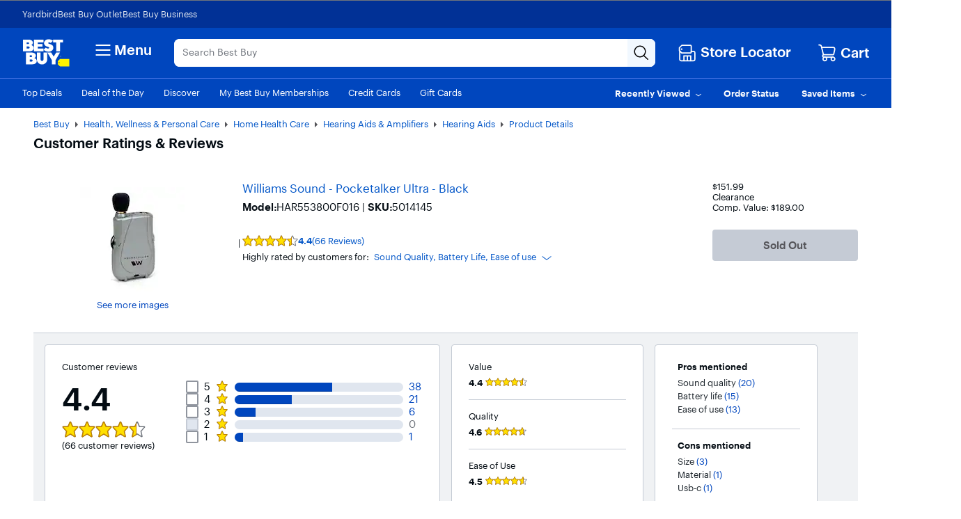

--- FILE ---
content_type: text/html;charset=utf-8
request_url: https://www.bestbuy.com/site/reviews/williams-sound-pocketalker-ultra-black/5014145
body_size: 124471
content:
<!DOCTYPE html><html lang="en"><head><style id="react-native-stylesheet">[stylesheet-group="0"] { } html { text-size-adjust: 100%; -webkit-tap-highlight-color: rgba(0, 0, 0, 0); } body { margin: 0px; } input::-webkit-search-cancel-button, input::-webkit-search-decoration, input::-webkit-search-results-button, input::-webkit-search-results-decoration { display: none; } [stylesheet-group="1"] { } .css-175oi2r { align-items: stretch; background-color: rgba(0, 0, 0, 0); border: 0px solid black; box-sizing: border-box; display: flex; flex-basis: auto; flex-direction: column; flex-shrink: 0; list-style: none; margin: 0px; min-height: 0px; min-width: 0px; padding: 0px; position: relative; text-decoration: none; z-index: 0; } [stylesheet-group="2"] { } .r-xoduu5 { display: inline-flex; } [stylesheet-group="2.2"] { } .r-1p0dtai { bottom: 0px; } .r-1d2f490 { left: 0px; } .r-u8s1d { position: absolute; } .r-zchlnj { right: 0px; } .r-ipm5af { top: 0px; } .r-105ug2t { pointer-events: auto !important; } .r-12vffkv > * { pointer-events: auto; } .r-12vffkv { pointer-events: none !important; } .r-ah5dr5 > * { pointer-events: none; } .r-ah5dr5 { pointer-events: auto !important; } .r-633pao { pointer-events: none !important; } .r-12vffkv > * { pointer-events: auto; } .r-ah5dr5 > * { pointer-events: none; } .r-11yh6sk { overflow-x: hidden; } .r-buy8e9 { overflow-y: hidden; } .r-19z077z { touch-action: none; } .r-2eszeu::-webkit-scrollbar { display: none; } .r-2eszeu { scrollbar-width: none; } .r-150rngu { } .r-eqz5dr { flex-direction: column; } .r-16y2uox { flex-grow: 1; } .r-1wbh5a2 { flex-shrink: 1; } .r-1rnoaur { overflow-y: auto; } .r-1sncvnh { transform: translateZ(0px); } .r-18u37iz { flex-direction: row; } .r-lltvgl { overflow-x: auto; } .r-1777fci { justify-content: center; } .r-gtdqiz { position: sticky; } .r-mhe3cw { z-index: 10; } .r-mfh4gg { scroll-snap-type: x mandatory; } .r-1ocf4r9 { scroll-snap-type: y mandatory; } .r-cpa5s6 { scroll-snap-align: start; } .r-12vffkv > * { pointer-events: auto; } .r-ah5dr5 > * { pointer-events: none; } .r-12vffkv > * { pointer-events: auto; } .r-ah5dr5 > * { pointer-events: none; } [stylesheet-group="3"] { } .r-12vffkv > * { pointer-events: auto; } .r-ah5dr5 > * { pointer-events: none; } .r-12vffkv > * { pointer-events: auto; } .r-ah5dr5 > * { pointer-events: none; }</style>
				<!-- platview-njs: version=25.0.3 | blueprint: id=reviews-default-l | version: id=8 -->
				
<!-- start simple component user-generated-content-ugc-seo-metadata-75684667 - user-generated-content-ugc-seo-metadata v1 -->
<title>Customer Reviews: Williams Sound Pocketalker Ultra Black HAR553800F016 - Best Buy</title>
<meta name="description" content="Best Buy has honest and unbiased customer reviews for Williams Sound - Pocketalker Ultra - Black. Read helpful reviews from our customers."/><meta http-equiv="X-UA-Compatible" content="IE=Edge,chrome=1"/><meta name="format-detection" content="telephone=no"/><meta http-equiv="Content-Type" content="text/html; charset=UTF-8"/><meta name="viewport" content="width=1024"/>
<link rel="canonical" href="https://www.bestbuy.com/site/reviews/williams-sound-pocketalker-ultra-black/5014145"/><link rel="next" href="https://www.bestbuy.com/site/reviews/williams-sound-pocketalker-ultra-black/5014145?page=2"/><link rel="icon" type="image/x-icon" href="//www.bestbuy.com/favicon.ico"/>
<script type="application/ld+json">{"@context":"http:\u002F\u002Fschema.org","@type":"Product","name":"Williams Sound - Pocketalker Ultra - Black","url":"https:\u002F\u002Fwww.bestbuy.com\u002Fproduct\u002Fwilliams-sound-pocketalker-ultra-black\u002FJXQV4WT33K","image":"https:\u002F\u002Fpisces.bbystatic.com\u002Fimage2\u002FBestBuy_US\u002Fimages\u002Fproducts\u002F2e1fdcc8-047f-4116-92c5-b2c1ec9711e1.jpg","description":"Pocketalker Ultra System amplifies sounds closest to the listener while reducing background noise. Ideal for one-on-one conversation, small-group and television listening, or conversing in the car. Use with or without hearing aids. Simply plug in your earpiece, position the microphone near the preferred sound, adjust volume to your comfort – and start listening. ","sku":"5014145","model":"HAR553800F016","brand":{"@type":"Thing","name":"Williams Sound"},"aggregateRating":{"@type":"AggregateRating","ratingValue":4.4,"reviewCount":66},"offers":{"@type":"Offer","priceCurrency":"USD","price":151.99,"seller":{"@type":"Organization","name":"Best Buy"}}}</script>
<!-- end simple component user-generated-content-ugc-seo-metadata-75684667 - user-generated-content-ugc-seo-metadata v1 -->
				
		
		
		
		
		
		<link rel="stylesheet" href="/~assets/bby/_com/brix-styles/1.79.0/brix-styles-brix-web.css" media="all"/>
		
		

		
		
	
			<link rel="stylesheet" type="text/css" href="https://www.bestbuy.com/~assets/bby/_com/shop/sku-purchase-activity/dist/client/716-4b40c9b9df963c49a7dee2a230fb6820.css"/><link rel="stylesheet" type="text/css" href="/~assets/bby/_com/recs/product-carousels/dist/client/718-3c1838f3caca0337ecf3a2fa94b4343d.css"/><link rel="stylesheet" type="text/css" href="/~assets/bby/_com/user-generated-content/ugc-stats/dist/client/866-31d6cfe0d16ae931b73c59d7e0c089c0.css"/><link rel="stylesheet" type="text/css" href="/~assets/bby/_com/user-generated-content/ugc-stats/dist/client/full-app-792b04fa182a15a0413fd325d3e4bd86.css"/><link rel="stylesheet" type="text/css" href="/~assets/bby/_com/user-generated-content/ratings-and-reviews/dist/client/549-3f4a3555f48efccf3d8adfa5cc2a99f7.css"/><link rel="stylesheet" type="text/css" href="/~assets/bby/_com/shop/save-for-later/dist/client/419-6779c8f875056d04f60d697d025d5ff2.css"/><style>.grecaptcha-badge { display: none !important; }</style></head>
			<body class="size-l">
				
			
		
				
				
<div id="shop-header-39647317" class="_none" data-version="1.1.22"><link rel="stylesheet" href="/~assets/bby/_com/shop/header/dist/client/client-3a1085d19feb78f3b5a8fbc4d566466c.css"/><div class="shop-header"><!--$--><!--/$--><div class="header-hamburger"><a class="visibility-hidden visibility-hidden-focusable" href="#headerskip" title="Skip to content">Skip to content</a><a class="visibility-hidden visibility-hidden-focusable" href="#autocomplete-search-bar" title="Go to Product Search">Go to Product Search</a><a class="visibility-hidden visibility-hidden-focusable" href="#footer" title="Go to Footer">Go to Footer</a><!--$--><div><div id="evoc-talk-to-us-61292299" class="_none" data-version="0.25.61"><link rel="stylesheet" href="/~assets/bby/_com/evoc/talk-to-us/dist/client/3818-f8a2f130f510dc5af61fc0131006bece.css"/><div class="evoc-talk-to-us"><div data-testid="survey-app-container"><button class="c-button-link c-button-link visibility-hidden visibility-hidden-focusable" type="button">Accessibility Survey</button><div></div></div></div></div></div><!--/$--><div id="&lt;csi:text&gt;&lt;csi:vars&gt;$(csi.instances.shop.header.v1.id)&lt;/csi:vars&gt;&lt;/csi:text&gt;-hiddenCsiTagData"><div><span class="hidden" id="firstName"></span><span class="hidden" id="businessName"><span> </span></span></div></div><header><div data-exp-key="exp0283"></div><div class="universal-nav-container" style="background-color:#013196"><nav class="bottom-nav"><div class="universal-nav-wrapper"><a class="universal-nav-link" href="https://yardbird.com/" rel="noopener noreferrer" target="_blank">Yardbird</a><a class="universal-nav-link" href="https://www.bestbuy.com/site/electronics/outlet-refurbished-clearance/pcmcat142300050026.c?id=pcmcat142300050026" rel="noopener noreferrer" target="_self">Best Buy Outlet</a><a class="universal-nav-link" href="https://www.bestbuy.com/site/electronics/bestbuy-business/pcmcat230900050001.c?id=pcmcat230900050001" rel="noopener noreferrer" target="_self">Best Buy Business</a></div></nav></div><div class="top-fluid-container   "><div class="top-nav top-nav-with-full-spanning-search"><!--$--><div class="dnm-LogoLV"><a href="https://www.bestbuy.com" title="BestBuy.com"><svg aria-label="BestBuy.com" class="block" height="40" role="img" width="68" xmlns="http://www.w3.org/2000/svg" viewBox="0 0 160 92"><path d="M127.6 66.66h31.33v25.09h-31.34l-7.8-7.34V74.06l7.81-7.4z" fill="#fff200"></path><path d="M126.03 79.19c0 .86-.69 1.55-1.55 1.55-.86 0-1.55-.69-1.55-1.55 0-.86.69-1.55 1.55-1.55.85 0 1.55.7 1.55 1.55z" fill="#1d252c"></path><path d="M127.2 57.76c0-1.17.94-2.12 2.12-2.12 1.2 0 2.12.94 2.12 2.11 0 1.19-.93 2.11-2.12 2.11-1.17 0-2.12-.9-2.12-2.1zm3.96-.01c0-1.07-.78-1.85-1.84-1.85-1.05 0-1.83.79-1.83 1.86 0 1.08.81 1.84 1.83 1.84 1.04 0 1.84-.77 1.84-1.85zm-2.55-1.13h.71c.48 0 .79.21.79.64v.01c0 .33-.21.51-.51.57l.64.97h-.35l-.61-.92h-.33v.92h-.33l-.01-2.19zm.72 1.03c.31 0 .46-.12.46-.37v-.01c0-.28-.16-.37-.46-.37h-.38v.75h.38zM30.21 19.81l.61-.22c5.92-3.18 6.93-11.05 1.16-15.36-2.58-2.06-6.09-3.09-10.55-3.09H2.1v39.61h20.47c5.25 0 16.12-.98 16.12-11.33-.01-7.91-8.29-9.54-8.48-9.61zM14.9 10.42h4.72c1.74-.04 3.23 1.18 3.21 2.9.02 1.73-1.48 2.94-3.21 2.9H14.9v-5.8zm8.82 20.12c-.74.7-1.67 1.04-2.78 1.04H14.9v-7.11h6.03c3.28-.18 5.27 3.8 2.79 6.07zM40.39 63.65l.61-.22c5.92-3.18 6.93-11.05 1.16-15.36-2.58-2.06-6.1-3.09-10.55-3.09h-19.3v39.61h20.43c5.25 0 16.12-.98 16.12-11.33 0-7.91-8.28-9.53-8.47-9.61zm-15.27-9.39h4.68c1.74-.04 3.23 1.18 3.22 2.9.01 1.73-1.48 2.94-3.22 2.9h-4.68v-5.8zm8.78 20.13c-.74.7-1.67 1.04-2.78 1.04h-6v-7.11h6c3.27-.18 5.26 3.8 2.78 6.07zM71.48 31.13H52.33v-6.21h15.63v-9.06H52.33v-5.08h19.19V1.13h-32v39.61h31.96v-9.61zM104.23 1.13v9.64h10.47v29.97h12.73V10.77h10.47V1.13h-33.67z" fill="#fff"></path><path d="M89.75 30.5c-2.8 2.33-8.08-.25-10.16-2.38l-7.56 7.18.48.48c6.71 6.62 20.86 8.59 27.98 2.21 5.84-4.61 6.03-14.52-.04-18.59-2.29-1.46-5.4-2.86-7.97-3.52-1.31-.3-2.64-.73-3.53-1.25-2.85-1.53-.43-4.43 2.13-4.16 2.59 0 4.17 1.16 4.99 2l7.58-7.2-.14-.16C97.4-.99 84.27-1.92 77.89 3.77c-2.9 2.51-4.35 5.47-4.35 8.85-.16 8.34 7.15 11.23 13.83 13.19 1.42.6 3.28.97 3.44 2.47-.01.87-.36 1.61-1.06 2.22zM71.52 68.52c-.19 6.29-9.33 6.29-9.52 0V44.99H49.18v22.93c-.03 9.76 8.2 17.54 17.92 17.12 9.46 0 17.12-7.66 17.12-17.12V45h-12.7v23.52zM106.13 58.47 97.73 45H84.89l14.83 25.47v14.14h12.81V70.46L127.36 45h-12.84l-8.39 13.47z" fill="#fff"></path></svg></a></div><!--/$--><!--$--><div class="dnm-HamburgerMenu"><nav aria-label="Main" class="hamburger-menu"><button class="c-button-unstyled hamburger-menu-button" type="button" aria-controls="flyout-container" aria-expanded="false" aria-label="Menu"><svg xmlns="http://www.w3.org/2000/svg" xml:space="preserve" viewBox="0 0 24 24" aria-hidden="true" role="img" class="open-hamburger-icon" fill="white" height="32" width="32"><path d="M19.25 7.5H4.75c-.41 0-.75-.34-.75-.75S4.34 6 4.75 6h14.5c.41 0 .75.34.75.75s-.34.75-.75.75m0 5.25H4.75c-.41 0-.75-.34-.75-.75s.34-.75.75-.75h14.5c.41 0 .75.34.75.75s-.34.75-.75.75m0 5.25H4.75c-.41 0-.75-.34-.75-.75s.34-.75.75-.75h14.5c.41 0 .75.34.75.75s-.34.75-.75.75"></path></svg>Menu</button></nav></div><!--/$--><!--$--><!--$--><div class="dnm-AutocompleteComponent"><div data-version="1.3.121" style="display:none" aria-hidden="true"></div><div tabindex="1" class="sugg-autocomplete-container sugg-lv"><div class=""><div class="sugg-search-bar-listener sugg-lv-search-bar" id="autocomplete-search-bar-container"><div class="sugg-search-bar-container-adjust"><textarea aria-label="Search" class="sugg-search-bar-input-adjust" placeholder="Search Best Buy" id="autocomplete-search-bar" value="" maxlength="280"></textarea><div id="autocomplete-icon-container" class="sugg-autocomplete-icon-container"><div id="autocomplete-clear-container" hidden="" class="sugg-clear-search-container"><button id="autocomplete-clear-button" aria-label="Clear" aria-busy="false" style="min-width:auto;min-height:auto" class="relative border-xs justify-center items-center self-start flex flex-row bg-comp-surface-transparent border-transparent p-0 w-300 h-300 border-none rounded-md cursor-pointer sugg-clear-search-button"><div style="position: absolute; inset: -4px;"></div><div tabindex="-1" style="pointer-events:none" class="m-0 w-icon-md h-icon-md"><svg xmlns="http://www.w3.org/2000/svg" xml:space="preserve" viewBox="0 0 24 24" aria-hidden="true" role="img" class="fill-default" height="24px" width="24px"><path d="M4.75 20c-.19 0-.38-.07-.53-.22a.754.754 0 0 1 0-1.06l14.5-14.5c.29-.29.77-.29 1.06 0s.29.77 0 1.06l-14.5 14.5c-.15.15-.34.22-.53.22"></path><path d="M19.25 20c-.19 0-.38-.07-.53-.22L4.22 5.28c-.29-.29-.29-.77 0-1.06s.77-.29 1.06 0l14.5 14.5c.29.29.29.77 0 1.06-.15.15-.34.22-.53.22"></path></svg></div></button></div><div class="sugg-magnifier-container"><button id="autocomplete-search-button" aria-label="Search-Button" aria-busy="false" style="min-width:auto;min-height:auto" class="relative border-xs justify-center items-center self-start flex flex-row bg-comp-surface-transparent border-transparent p-0 w-300 h-300 border-none rounded-md cursor-pointer sugg-magnifier"><div style="position: absolute; inset: -4px;"></div><div tabindex="-1" style="pointer-events:none" class="m-0 w-icon-md h-icon-md"><svg xmlns="http://www.w3.org/2000/svg" xml:space="preserve" viewBox="0 0 24 24" aria-hidden="true" role="img" class="fill-default" height="24px" width="24px"><path d="M10 18.5c-4.69 0-8.5-3.81-8.5-8.5S5.31 1.5 10 1.5s8.5 3.81 8.5 8.5-3.81 8.5-8.5 8.5M10 3c-3.86 0-7 3.14-7 7s3.14 7 7 7 7-3.14 7-7-3.14-7-7-7"></path><path d="M21.25 22c-.18 0-.36-.07-.51-.2l-6-5.5a.746.746 0 0 1-.05-1.06c.28-.3.76-.33 1.06-.05l6 5.5c.31.28.33.75.05 1.06a.71.71 0 0 1-.55.25"></path></svg></div></button></div></div></div></div></div></div></div><!--/$--><!--/$--><!--$--><div class="dnm-StoreSelector store-locator"><div>
                            
                         <div id="shop-location-tooltip-34154091" class="_none" data-version="1.23.11"><link rel="stylesheet" href="/~assets/bby/_com/shop/location-tooltip/dist/client/client-6b888edc47b4b55d4599ded976a257fb.css"/><div class="shop-location-tooltip"><div id="lt-container"><div class="appContainer "><div class="location-tooltip-lv" data-cy="location-tooltip-default-lv"><a aria-disabled="false" class="c-button-unstyled store-loc-btn" href="/site/store-locator" role="button" tabindex="0"><span class="gvpHeadIcon storeLocIcon flyBtn" data-cy="MenuIcon" data-testid="menu-icon"><svg xmlns="http://www.w3.org/2000/svg" xml:space="preserve" viewBox="0 0 24 24" aria-hidden="true" role="img" width="30" height="31" fill="#fff"><path d="M19.5 22H4.25C3.01 22 2 20.99 2 19.75v-10c0-.41.34-.75.75-.75s.75.34.75.75v10c0 .41.34.75.75.75H19.5c.55 0 1-.45 1-1v-8.25c0-.41-.34-.75-.75-.75h-3c-.41 0-.75-.34-.75-.75s.34-.75.75-.75h3C20.99 9 22 10.01 22 11.25v8.25a2.5 2.5 0 0 1-2.5 2.5"></path><path d="M16.25 14.5h-8.5c-.41 0-.75.34-.75.75v6c0 .41.34.75.75.75s.75-.34.75-.75V16h2.75v5.25c0 .41.34.75.75.75s.75-.34.75-.75V16h2.75v5.25c0 .41.34.75.75.75s.75-.34.75-.75v-6c0-.41-.34-.75-.75-.75M15.75 12.5H5.25a.75.75 0 0 1-.53-.22l-3-3a.75.75 0 0 1-.22-.53v-3.5c0-.2.08-.39.22-.53l3-3a.75.75 0 0 1 .53-.22h10.5c.96 0 1.75.79 1.75 1.75v7.5c0 .96-.79 1.75-1.75 1.75M5.56 11h10.19c.14 0 .25-.11.25-.25v-7.5c0-.14-.11-.25-.25-.25H5.56L3 5.56v2.88z"></path><path d="M6 7c0 .55-.45 1-1 1s-1-.45-1-1 .45-1 1-1 1 .45 1 1"></path></svg></span><div class="store-display-name" data-cy="location-tooltip-default-title">Store Locator</div></a></div></div></div></div></div></div></div><div class="dnm-CartIcon cart-icon"><div><div id="shop-cart-icon-9836945" class="_none" data-version="1.1.1"><link rel="stylesheet" href="/~assets/bby/_com/shop/cart-icon/dist/client/client-4ab61c5eb353609f3fb6286010f151e6.css"/><div class="shop-cart-icon"><div class="appContainer"><div class="bby-cart gvp-cart-icon-lv"><a aria-label="Cart, 0 item" class="cart-link flex align-items-center" data-lid="hdr_carticon" href="https://www.bestbuy.com/cart" title="Cart"><svg xmlns="http://www.w3.org/2000/svg" xml:space="preserve" viewBox="0 0 24 24" aria-hidden="true" role="img" aria-label="Cart Icon" fill="white" height="26px" width="26px"><path d="M9 22.5c-1.65 0-3-1.35-3-3s1.35-3 3-3 3 1.35 3 3-1.35 3-3 3M9 18c-.83 0-1.5.67-1.5 1.5S8.17 21 9 21s1.5-.67 1.5-1.5S9.83 18 9 18m10 4.5c-1.65 0-3-1.35-3-3s1.35-3 3-3 3 1.35 3 3-1.35 3-3 3m0-4.5c-.83 0-1.5.67-1.5 1.5S18.17 21 19 21s1.5-.67 1.5-1.5S19.83 18 19 18"></path><path d="M18.75 18h-11c-1.24 0-2.25-1.01-2.25-2.25s1.01-2.25 2.25-2.25h11.2c.12 0 .22-.08.24-.2l1.28-5.78c.08-.37-.01-.76-.25-1.05S19.64 6 19.26 6H5c-.41 0-.75-.34-.75-.75s.34-.75.75-.75h14.26c.84 0 1.62.38 2.14 1.03.53.65.72 1.5.54 2.32l-1.28 5.78c-.18.81-.88 1.37-1.71 1.37H7.75c-.41 0-.75.34-.75.75s.34.75.75.75h11c.41 0 .75.34.75.75s-.34.75-.75.75"></path><path d="M7.25 15c-.34 0-.64-.23-.73-.57L3.9 3.95A1.25 1.25 0 0 0 2.69 3h-.94C1.34 3 1 2.66 1 2.25s.34-.75.75-.75h.94c1.26 0 2.36.86 2.67 2.08l2.62 10.49a.748.748 0 0 1-.73.93"></path></svg><span class="cart-label">Cart</span></a></div></div></div></div></div><div><div id="pricing-price-change-notification-90142801" class="_none" data-version="1.2545.5"><div class="pricing-price-change-notification"><div class="appContainer" style="position:relative"></div></div></div></div></div><!--/$--></div></div><div class="bottom-fluid-container  "><nav aria-label="utility" class="bottom-nav"><!--$--><div class="bottom-nav-left-wrapper"><ul class="bottom-nav-left lv"><li aria-hidden="false"><a aria-hidden="false" class="bottom-left-links " href="/top-deals" tabindex="0">Top Deals</a></li><li aria-hidden="false"><a aria-hidden="false" class="bottom-left-links " href="/site/misc/deal-of-the-day/pcmcat248000050016.c?id=pcmcat248000050016" tabindex="0">Deal of the Day</a></li><li aria-hidden="false"><a aria-hidden="false" class="bottom-left-links " href="/discover" tabindex="0">Discover</a></li><li aria-hidden="false"><a aria-hidden="false" class="bottom-left-links " href="/site/electronics/best-buy-membership/pcmcat1679668833285.c?id=pcmcat1679668833285" tabindex="0">My Best Buy Memberships</a></li><li aria-hidden="false"><a aria-hidden="false" class="bottom-left-links " href="/site/misc/financing-rewards/pcmcat102500050032.c?id=pcmcat102500050032" tabindex="0">Credit Cards</a></li><li aria-hidden="false"><a aria-hidden="false" class="bottom-left-links " href="/site/electronics/gift-cards/cat09000.c?id=cat09000" tabindex="0">Gift Cards</a></li><li aria-hidden="false"><a aria-hidden="false" class="bottom-left-links " href="/site/electronics/gift-ideas/abcat0010000.c?id=abcat0010000" tabindex="0">Gift Ideas</a></li></ul><div style="left: 708px;"></div></div><!--/$--><ul class="bottom-nav-right"><li class="bottom-nav-menu-item"><!--$--><div><div id="shop-account-menu-79277489" class="_none" data-version="2.13.13"><div class="shop-account-menu"><!--$--><!--/$--></div></div></div><!--/$--></li><li class="bottom-nav-menu-item"><!--$--><!--/$--><div class="flyout-button-wrapper" id="recently-viewed-flyout-button"><button class="c-button-unstyled plButton recentlyViewed-button d-flex justify-content-center align-items-center" type="button" aria-expanded="false"><span class="v-p-right-xxs">Recently Viewed</span><svg xmlns="http://www.w3.org/2000/svg" xml:space="preserve" viewBox="0 0 24 24" aria-hidden="true" role="img" class="v-p-top-xxs" fill="white" height="18" width="16"><path d="M12 16c-.15 0-.31-.05-.44-.14l-6.25-4.5a.751.751 0 1 1 .88-1.22L12 14.33l5.81-4.19a.76.76 0 0 1 1.05.17c.24.34.17.8-.17 1.05l-6.25 4.5c-.13.09-.29.14-.44.14"></path></svg></button><div>
                        
                            
                         <div id="shop-welcome-back-toast-72932035" class="_none" data-version="25.7.52"><div class="shop-welcome-back-toast"></div></div></div></div></li><li class="bottom-nav-menu-item"><!--$--><div class="flyout-button-wrapper" id="order-status-flyout-button"><a aria-disabled="false" class="c-button-unstyled plButton orderStatus-button d-flex justify-content-center align-items-center" href="/profile/ss/orderlookup" role="button" tabindex="0"><span class="v-p-right-xxs">Order Status</span></a></div><!--/$--></li><li class="bottom-nav-menu-item"><!--$--><!--/$--><div class="flyout-button-wrapper" id="saved-items-flyout-button"><button class="c-button-unstyled plButton savedItems-button d-flex justify-content-center align-items-center" type="button" aria-expanded="false"><span class="v-p-right-xxs">Saved Items</span><svg xmlns="http://www.w3.org/2000/svg" xml:space="preserve" viewBox="0 0 24 24" aria-hidden="true" role="img" class="v-p-top-xxs" fill="white" height="18" width="16"><path d="M12 16c-.15 0-.31-.05-.44-.14l-6.25-4.5a.751.751 0 1 1 .88-1.22L12 14.33l5.81-4.19a.76.76 0 0 1 1.05.17c.24.34.17.8-.17 1.05l-6.25 4.5c-.13.09-.29.14-.44.14"></path></svg></button></div></li></ul></nav><!--$--><!--$--><!--$--><div data-version="visitor-optimization-web-version-25.34.36"></div><!--/$--><!--/$--><!--/$--></div></header><div><div id="shop-interruptions-manager-90477349" class="_none" data-version="25.7.52"><div class="shop-interruptions-manager"></div></div></div><!--$--><div><div id="shop-stips-28224370" class="_none" data-version="1.1.1"><div class="shop-stips" data-initialized="true"><div class="stips-component"></div></div></div></div><!--/$--><div><div id="cret-appgrowth-smartbanner-19959076" class="_none" data-version="2.1.4"><div class="cret-appgrowth-smartbanner"><div class="appgrowth-smartbanner-wrapper" data-testid="application-wrapper"></div></div></div></div></div><div class="visibility-hidden" id="headerskip" tabindex="-1">Main Content</div></div><nav class="sw-injected-links" style="display: none;">
          <ul><li><a href="#" style="color: white;">Deals</a></li><li><a href="#" style="color: white;">Support &amp; Services</a></li><li><a href="#" style="color: white;">Brands</a></li><li><a href="#" style="color: white;">Shop by Department</a></li></ul>
          <ul style="display: none;">
            <ul><li><a href="#">Deals</a><ul><li><a href="/top-deals">Top Deals</a></li><li><a href="/site/misc/deal-of-the-day/pcmcat248000050016.c?id=pcmcat248000050016">Deal of the Day</a></li><li><a href="/site/best-buy-membership/member-deals/pcmcat1679678876400.c?id=pcmcat1679678876400">Exclusive Member Deals</a></li><li><a href="/site/electronics/outlet-refurbished-clearance/pcmcat142300050026.c?id=pcmcat142300050026">Best Buy Outlet</a></li><li><a href="/site/outlet-refurbished-clearance/clearance-electronics/pcmcat748300666044.c?id=pcmcat748300666044">Clearance Deals</a></li><li><a href="/site/apple/apple-shopping-event/pcmcat748301171883.c?id=pcmcat748301171883">Apple Shopping Event</a></li><li><a href="#">Deals by Category</a><ul><li><a href="/site/all-electronics-on-sale/all-tv-home-theater-on-sale/pcmcat1690836748285.c?id=pcmcat1690836748285">TV &amp; Home Theater</a></li><li><a href="/site/all-electronics-on-sale/all-computers-tablets-on-sale/pcmcat1632941704767.c?id=pcmcat1632941704767">Computers &amp; Tablets</a></li><li><a href="/site/all-electronics-on-sale/all-video-games-on-sale/pcmcat1690896520374.c?id=pcmcat1690896520374">Video Games</a></li><li><a href="/site/all-electronics-on-sale/all-audio-on-sale/pcmcat1690896188531.c?id=pcmcat1690896188531">Home Audio &amp; Speakers</a></li><li><a href="/site/all-electronics-on-sale/headphones-on-sale/pcmcat1720706915460.c?id=pcmcat1720706915460">Headphones</a></li><li><a href="/site/all-electronics-on-sale/all-cell-phones-on-sale/pcmcat1690895861552.c?id=pcmcat1690895861552">Cell Phones</a></li><li><a href="/site/all-electronics-on-sale/all-smart-home-security-wi-fi-on-sale/pcmcat1508178961713.c?id=pcmcat1508178961713">Smart Home, Security &amp; Wi-Fi</a></li><li><a href="/site/all-electronics-on-sale/all-toys-games-crafts-on-sale/pcmcat1690897771006.c?id=pcmcat1690897771006">Toys, Games &amp; Crafts</a></li><li><a href="/site/all-electronics-on-sale/all-cameras-camcorders-drones-on-sale/pcmcat1690896703916.c?id=pcmcat1690896703916">Cameras, Camcorders &amp; Drones</a></li><li><a href="/site/all-electronics-on-sale/all-wearable-technology-on-sale/pcmcat1690897435393.c?id=pcmcat1690897435393">Wearable Technology</a></li><li><a href="/site/all-electronics-on-sale/all-appliances-on-sale/pcmcat1637009144989.c?id=pcmcat1637009144989">Appliances</a></li><li><a href="/site/all-electronics-on-sale/all-home-furniture-office-on-sale/pcmcat1690896963820.c?id=pcmcat1690896963820">Home, Furniture &amp; Office</a></li><li><a href="/site/all-electronics-on-sale/all-outdoor-living-on-sale/pcmcat1690897999431.c?id=pcmcat1690897999431">Outdoor Living</a></li><li><a href="/site/all-electronics-on-sale/all-car-electronics-on-sale/pcmcat1690897115106.c?id=pcmcat1690897115106">Car Electronics</a></li><li><a href="/site/all-electronics-on-sale/all-electric-transportation-on-sale/pcmcat1685730627041.c?id=pcmcat1685730627041">Electric Transportation</a></li><li><a href="/site/all-electronics-on-sale/all-health-wellness-on-sale/pcmcat1690897564372.c?id=pcmcat1690897564372">Health, Wellness &amp; Personal Care</a></li><li><a href="/sale-event">Sales &amp; Promotions</a></li></ul></li></ul></li><li><a href="#">Support &amp; Services</a><ul><li><a href="/support">Visit our Support Center</a></li><li><a href="/services/triage/home">Repair &amp; Tech Services</a></li><li><a href="/services/remotesupport">Remote Support</a></li><li><a href="/dossier/service/appointmentmanager">Manage an Appointment</a></li><li><a href="https://www.bestbuy.com/trade-in">Trade In Your Device</a></li><li><a href="/services/repairtracker">Check Repair Status</a></li><li><a href="/site/best-buy-brands/support/pcmcat1693515381920.c?id=pcmcat1693515381920">Best Buy Brands Support</a></li><li><a href="/site/bestbuy-business/business-professional-services/pcmcat356600050001.c?id=pcmcat356600050001">Best Buy Business Professional Services</a></li><li><a href="#">Learn About Services by Category</a><ul><li><a href="/site/services/computer-tablet-services/pcmcat138100050019.c?id=pcmcat138100050019">Computer &amp; Tablet Services</a></li><li><a href="/site/services/tv-home-theater-services/pcmcat138100050024.c?id=pcmcat138100050024">TV &amp; Home Theater Services</a></li><li><a href="/site/services/appliance-services/pcmcat255100050002.c?id=pcmcat255100050002">Appliance Services</a></li><li><a href="/site/services/cell-phone-services/pcmcat286500050002.c?id=pcmcat286500050002">Cell Phone Services</a></li><li><a href="/site/services/apple-service-repair/pcmcat1554741516170.c?id=pcmcat1554741516170">Apple Authorized Repair</a></li><li><a href="/site/services/smart-home-services/pcmcat748300595063.c?id=pcmcat748300595063">Smart Home Services</a></li><li><a href="/site/services/car-electronics-professional-installation/pcmcat59600050005.c?id=pcmcat59600050005">Car Electronics Professional Installation</a></li><li><a href="/site/services/fitness-equipment-services/pcmcat1603998354691.c?id=pcmcat1603998354691">Fitness Equipment Services</a></li><li><a href="/site/services/helm-smart-energy/pcmcat1691432847200.c?id=pcmcat1691432847200">EV Charger Installation</a></li><li><a href="/site/electronics/services/pcmcat1528819595254.c?id=pcmcat1528819595254">All Services</a></li></ul></li><li><a href="#">Protection &amp; Support Plans</a><ul><li><a href="/site/best-buy-membership/best-buy-membership-total/pcmcat1629315977983.c?id=pcmcat1629315977983">My Best Buy Total Membership</a></li><li><a href="/site/geek-squad/geek-squad-protection/pcmcat159800050001.c?id=pcmcat159800050001">Geek Squad Protection</a></li><li><a href="/site/services/applecare/pcmcat748300453862.c?id=pcmcat748300453862">AppleCare+</a></li><li><a href="/site/best-buy-membership/best-buy-protection/pcmcat1608643232014.c?id=pcmcat1608643232014">Best Buy Protection</a></li></ul></li><li><a href="#">Additional Services</a><ul><li><a href="/site/services/recycling/pcmcat149900050025.c?id=pcmcat149900050025">Haul Away &amp; Recycling</a></li><li><a href="https://partstore.com/">Find Replacement Parts</a></li><li><a href="/site/electronics/subscriptions/pcmcat1614183089372.c?id=pcmcat1614183089372">Subscriptions</a></li></ul></li></ul></li><li><a href="#">Brands</a><ul><li><a href="/site/brands/apple/pcmcat128500050005.c?id=pcmcat128500050005">Apple</a></li><li><a href="/site/brands/dell/pcmcat140500050010.c?id=pcmcat140500050010">Dell</a></li><li><a href="/site/electronics/sports-fan-shop/pcmcat230600050006.c?id=pcmcat230600050006">Fanatics</a></li><li><a href="/site/brands/ge/pcmcat158500050029.c?id=pcmcat158500050029">GE</a></li><li><a href="/site/brands/google/pcmcat344500050000.c?id=pcmcat344500050000">Google</a></li><li><a href="/site/brands/hp/pcmcat145500050036.c?id=pcmcat145500050036">HP</a></li><li><a href="/site/brands/lenovo/pcmcat230600050000.c?id=pcmcat230600050000">Lenovo</a></li><li><a href="/site/brands/lg/pcmcat133000050031.c?id=pcmcat133000050031">LG</a></li><li><a href="/site/brands/meta/pcmcat748302045866.c?id=pcmcat748302045866">Meta</a></li><li><a href="/site/brands/microsoft/pcmcat135300050050.c?id=pcmcat135300050050">Microsoft</a></li><li><a href="/site/video-games/nintendo/pcmcat1742407305710.c?id=pcmcat1742407305710">Nintendo</a></li><li><a href="/site/brands/ninja/pcmcat343800050011.c?id=pcmcat343800050011">Ninja</a></li><li><a href="/site/video-games/playstation/pcmcat1741974777714.c?id=pcmcat1741974777714">PlayStation</a></li><li><a href="/site/brands/pokemon/pcmcat1625858585375.c?id=pcmcat1625858585375">Pokémon</a></li><li><a href="/site/brands/samsung-store/pcmcat140800050115.c?id=pcmcat140800050115">Samsung</a></li><li><a href="/site/brands/shark/pcmcat344200050025.c?id=pcmcat344200050025">Shark</a></li><li><a href="/site/brands/sony-store/cat15063.c?id=cat15063">Sony</a></li><li><a href="/site/brands/whirlpool/pcmcat157300050001.c?id=pcmcat157300050001">Whirlpool</a></li><li><a href="/site/electronics/brands/pcmcat128500050004.c?id=pcmcat128500050004">All Brands</a></li><li><a href="#">Best Buy Brands</a><ul><li><a href="/site/best-buy-brands/best-buy-essentials/pcmcat1608755959445.c?id=pcmcat1608755959445">Best Buy essentials</a></li><li><a href="/site/best-buy-brands/insignia/pcmcat159800050007.c?id=pcmcat159800050007">Insignia</a></li><li><a href="/site/electronics/pacific-sales/pcmcat249300050012.c?id=pcmcat249300050012">Pacific Sales</a></li><li><a href="/site/best-buy-brands/rocketfish/pcmcat210400050001.c?id=pcmcat210400050001">Rocketfish</a></li><li><a href="/site/brands/yardbird/pcmcat1642632866940.c?id=pcmcat1642632866940">Yardbird</a></li></ul></li></ul></li><li><a href="#">Discover</a><ul><li><a href="/discover">All Discover</a></li><li><a href="/discover">Big Game Tech</a></li><li><a href="/site/electronics/sports-fan-shop/pcmcat230600050006.c?id=pcmcat230600050006">Sports Fan Shop</a></li><li><a href="/site/misc/best-buy-drops/pcmcat1714764109320.c?id=pcmcat1714764109320">Best Buy Drops</a></li><li><a href="/site/promo/winter-shop">Winter Shop</a></li><li><a href="#">Featured Gift Ideas</a><ul><li><a href="/site/electronics/gift-ideas/abcat0010000.c?id=abcat0010000">All Gift Ideas</a></li><li><a href="/site/promo/all-gifts?qp=currentprice_facet%3DPrice%7ELess+than+%2425">Gifts Under $25</a></li><li><a href="/site/gift-ideas/gifts-for-the-tech-obsessed/pcmcat1756489530564.c?id=pcmcat1756489530564">Gifts for the Tech Obsessed</a></li><li><a href="/site/gift-ideas/apple-gifts/pcmcat1724954391052.c?id=pcmcat1724954391052">Apple Gifts</a></li><li><a href="/site/gift-ideas/gifts-for-significant-others/pcmcat1756483890939.c?id=pcmcat1756483890939">Gifts for Significant Others</a></li><li><a href="/site/gift-ideas/gifts-for-gamers/pcmcat1725468503003.c?id=pcmcat1725468503003">Gifts for Gamers</a></li><li><a href="/site/gift-ideas/gifts-for-teens/pcmcat1722628889099.c?id=pcmcat1722628889099">Gifts for Teens</a></li><li><a href="/site/gift-ideas/gifts-for-homebodies/pcmcat1725042293043.c?id=pcmcat1725042293043">Gifts for Homebodies</a></li><li><a href="/site/gift-ideas/top-tech-gifts/pcmcat1496256957402.c?id=pcmcat1496256957402">Noteworthy Gifts</a></li><li><a href="/site/promo/gifts-for-me">Treat Yourself</a></li><li><a href="/site/promo/self-care-gifts">Gifts for Self-Care Enthusiasts</a></li></ul></li><li><a href="#">New Releases</a><ul><li><a href="/site/all-video-games/new-upcoming-video-game-releases/pcmcat1487699632767.c?id=pcmcat1487699632767">New &amp; Upcoming Video Game Releases</a></li><li><a href="/site/vinyl-records/new-release-vinyl-records/pcmcat198100050015.c?id=pcmcat198100050015">Vinyl Records New Releases</a></li></ul></li><li><a href="#">Top-Rated Tech</a><ul><li><a href="/discover/top-rated/top-rated-smart-tvs/pcmcat220700050011">Top-Rated TVs</a></li><li><a href="/discover/top-rated/top-rated-laptop-computers/abcat0502000">Top-Rated Laptops</a></li><li><a href="/discover/top-rated/top-rated-sound-bars/abcat0205007">Top-Rated Soundbars</a></li><li><a href="/discover/top-rated/top-rated-pc-gaming/abcat0712000">Top-Rated PC Gaming</a></li><li><a href="/discover/top-rated/top-rated-gaming-laptops/pcmcat287600050003">Top-Rated Gaming Laptops</a></li><li><a href="/discover/top-rated/top-rated-gaming-desktops/pcmcat287600050002">Top-Rated Gaming Desktops</a></li><li><a href="/discover/top-rated/top-rated-smart-watches-accessories/pcmcat321000050003">Top-Rated Smartwatches</a></li><li><a href="/discover/top-rated/top-rated-refrigerators/abcat0901000">Top-Rated Refrigerators</a></li><li><a href="/discover/top-rated/top-rated-ipad-tablets-ereaders/pcmcat209000050006">Top-Rated Tablets</a></li></ul></li><li><a href="#">Best Selling</a><ul><li><a href="/discover/best-selling/best-selling-smart-tvs/pcmcat220700050011">Best Selling TVs</a></li><li><a href="/discover/best-selling/best-selling-sound-bars/abcat0205007">Best Selling Soundbars</a></li><li><a href="/discover/best-selling/best-selling-laptop-computers/abcat0502000">Best Selling Laptops</a></li><li><a href="/discover/best-selling/best-selling-pc-gaming/abcat0712000">Best Selling PC Gaming</a></li><li><a href="/discover/best-selling/best-selling-gaming-laptops/pcmcat287600050003">Best Selling Gaming Laptops</a></li><li><a href="/discover/best-selling/best-selling-gaming-desktops/pcmcat287600050002">Best Selling Gaming Desktops</a></li><li><a href="/discover/best-selling/best-selling-smart-watches-accessories/pcmcat321000050003">Best Selling Smartwatches</a></li><li><a href="/discover/best-selling/best-selling-refrigerators/abcat0901000">Best Selling Refrigerators</a></li><li><a href="/discover/best-selling/best-selling-ipad-tablets-ereaders/pcmcat209000050006">Best Selling Tablets</a></li></ul></li><li><a href="#">Discover &amp; Learn Blog</a><ul><li><a href="/discover-learn/tips-ideas/pcmcat1625762247848">Tips &amp; Ideas</a></li><li><a href="/discover-learn/how-to/pcmcat1626184143388">How-To Guides</a></li><li><a href="/discover-learn/shopping-guides/pcmcat1626184172944">Shopping Guides</a></li><li><a href="/discover-learn">All Discover &amp; Learn Articles</a></li></ul></li></ul></li><li><a href="#">Shop by Department</a><ul><li><a href="/site/electronics/tv-home-theater/abcat0100000.c?id=abcat0100000">TV &amp; Home Theater</a><ul><li><a href="/site/electronics/tv-home-theater/abcat0100000.c?id=abcat0100000">Explore TV &amp; Home Theater</a></li><li><a href="#">TVs by Size</a><ul><li><a href="/site/tvs/all-flat-screen-tvs/abcat0101001.c?id=abcat0101001">All Televisions</a></li><li><a href="/site/tvs/97-inch-or-larger-tvs/pcmcat1729520550075.c?id=pcmcat1729520550075">97-Inch or Larger TVs</a></li><li><a href="/site/tvs/85-inch-tvs/pcmcat1571250794220.c?id=pcmcat1571250794220">85-Inch TVs (85 - 96&#34;)</a></li><li><a href="/site/tvs/75-inch-tvs/pcmcat1514910595284.c?id=pcmcat1514910595284">75-Inch TVs (75 - 84&#34;)</a></li><li><a href="/site/tvs/70-inch-tvs/pcmcat1539183029417.c?id=pcmcat1539183029417">70-Inch TVs (70 - 74&#34;)</a></li><li><a href="/site/tvs/65-inch-tvs/pcmcat1514910447059.c?id=pcmcat1514910447059">65-Inch TVs (65 - 69&#34;)</a></li><li><a href="/site/tvs/55-inch-tvs/pcmcat1514910111435.c?id=pcmcat1514910111435">55-Inch TVs (55 - 64&#34;)</a></li><li><a href="/site/tvs/50-inch-tvs/pcmcat1514909922712.c?id=pcmcat1514909922712">50-Inch TVs (45 - 54&#34;)</a></li><li><a href="/site/tvs/43-inch-tvs/pcmcat1522873788991.c?id=pcmcat1522873788991">43-Inch TVs (41 - 44&#34;)</a></li><li><a href="/site/tvs/40-inch-tvs/pcmcat1514909744071.c?id=pcmcat1514909744071">40-Inch TVs (33 - 40&#34;)</a></li><li><a href="/site/tvs/32-inch-tvs/pcmcat1513872418342.c?id=pcmcat1513872418342">32-Inch or Smaller TVs</a></li><li><a href="#">Services &amp; Support</a><ul><li><a href="/site/services/tv-home-theater-services/pcmcat138100050024.c?id=pcmcat138100050024">TV Mounting &amp; Installation</a></li></ul></li></ul></li><li><a href="#">TVs by Brand</a><ul><li><a href="/site/tvs/all-flat-screen-tvs/abcat0101001.c?id=abcat0101001">All Televisions</a></li><li><a href="/site/samsung-tv-home-theater/samsung-tvs/pcmcat1482436089002.c?id=pcmcat1482436089002">Samsung TVs</a></li><li><a href="/site/lg-tv-and-home-theater/lg-tvs/pcmcat388400050004.c?id=pcmcat388400050004">LG TVs</a></li><li><a href="/site/sony-tvs-and-home-theater/sony-tvs/pcmcat302400050002.c?id=pcmcat302400050002">Sony TVs</a></li><li><a href="/site/tcl/tcl-tvs/pcmcat1526935930973.c?id=pcmcat1526935930973">TCL TVs</a></li><li><a href="/site/hisense/hisense-tvs/pcmcat1529084601910.c?id=pcmcat1529084601910">Hisense TVs</a></li><li><a href="/site/roku/roku-tvs/pcmcat1536252570545.c?id=pcmcat1536252570545">Roku TVs</a></li><li><a href="/site/toshiba/toshiba-tvs/pcmcat1512577489570.c?id=pcmcat1512577489570">Toshiba TVs</a></li><li><a href="/site/insignia-tv-home-theater/insignia-led-tvs/pcmcat363400050006.c?id=pcmcat363400050006">Insignia TVs</a></li><li><a href="/site/panasonic/panasonic-tvs/pcmcat292500050003.c?id=pcmcat292500050003">Panasonic TVs</a></li></ul></li><li><a href="#">TVs by Type</a><ul><li><a href="/site/tvs/all-flat-screen-tvs/abcat0101001.c?id=abcat0101001">All Televisions</a></li><li><a href="/site/promo/tv-deals">Top TV Deals</a></li><li><a href="/site/tvs/tvs-under-500/pcmcat1539183860210.c?id=pcmcat1539183860210">TVs Under $500</a></li><li><a href="/site/tvs/oled-tvs/pcmcat301000050010.c?id=pcmcat301000050010">OLED TVs</a></li><li><a href="/site/tvs/smart-tvs/pcmcat220700050011.c?id=pcmcat220700050011">Smart TVs</a></li><li><a href="/site/tvs/4k-ultra-hd-tvs/pcmcat333800050003.c?id=pcmcat333800050003">4K TVs</a></li><li><a href="/site/tvs/qled-tvs/pcmcat1664901432146.c?id=pcmcat1664901432146">QLED TVs</a></li><li><a href="/site/promo/frame-tvs">Frame TVs</a></li><li><a href="/site/tvs/8k-tvs/pcmcat1552503373763.c?id=pcmcat1552503373763">8K TVs</a></li><li><a href="/site/tvs/mini-led-tvs/pcmcat1729610501837.c?id=pcmcat1729610501837">Mini-LED TVs</a></li><li><a href="/site/promo/tvs-for-gaming">Gaming TVs</a></li><li><a href="#">Services &amp; Support</a><ul><li><a href="/site/services/tv-home-theater-services/pcmcat138100050024.c?id=pcmcat138100050024">TV Mounting &amp; Installation</a></li></ul></li></ul></li><li><a href="#">All Sound Bars &amp; Home Audio</a><ul><li><a href="/site/audio/home-audio-systems/pcmcat241600050001.c?id=pcmcat241600050001">Explore Sound Bars &amp; Home Audio</a></li><li><a href="/site/speakers/sound-bars/abcat0205007.c?id=abcat0205007">Sound Bars</a></li><li><a href="/site/home-audio-systems/home-theater-systems/abcat0203000.c?id=abcat0203000">Home Theater &amp; Stereo Systems</a></li><li><a href="/site/home-audio-systems/speakers/abcat0205000.c?id=abcat0205000">Speakers</a></li><li><a href="/site/home-audio-systems/receivers-amplifiers/pcmcat309300050002.c?id=pcmcat309300050002">Receivers &amp; Amplifiers</a></li><li><a href="/site/audio/premium-audio/pcmcat748300660932.c?id=pcmcat748300660932">Premium Audio</a></li><li><a href="#">Services &amp; Support</a><ul><li><a href="/site/services/tv-home-theater-services/pcmcat138100050024.c?id=pcmcat138100050024">TV &amp; Home Theater Services</a></li></ul></li></ul></li><li><a href="/site/tv-home-theater/projectors-screens/pcmcat158900050008.c?id=pcmcat158900050008">Projectors &amp; Screens</a></li><li><a href="/site/tv-home-theater/blu-ray-dvd-players/abcat0102000.c?id=abcat0102000">Blu-ray &amp; DVD Players</a></li><li><a href="/site/tv-home-theater/streaming-media-devices/pcmcat161100050040.c?id=pcmcat161100050040">Streaming Devices</a></li><li><a href="#">Home Theater Accessories</a><ul><li><a href="/site/tv-home-theater/tv-video-accessories/abcat0107000.c?id=abcat0107000">All Home Theater Accessories</a></li><li><a href="/site/tv-stands-mounts/tv-mounts/abcat0106004.c?id=abcat0106004">TV Mounts</a></li><li><a href="/site/tv-stands-mounts/tv-stands/abcat0106001.c?id=abcat0106001">TV Stands</a></li><li><a href="/site/speaker-stands-mounts/sound-bar-mounts/pcmcat1621956686635.c?id=pcmcat1621956686635">Sound Bar Mounts</a></li><li><a href="/site/a-v-cables-connectors/hdmi-cables/abcat0107020.c?id=abcat0107020">HDMI Cables</a></li><li><a href="/site/furniture-and-decor/home-theater-furniture/pcmcat249700050007.c?id=pcmcat249700050007">Home Theater Furniture</a></li><li><a href="/site/tv-video-accessories/tv-remote-controls/abcat0107039.c?id=abcat0107039">Remote Controls</a></li><li><a href="/site/tv-video-accessories/tv-antennas/abcat0107004.c?id=abcat0107004">TV Antennas</a></li><li><a href="/site/tv-video-accessories/surge-protectors-power/abcat0107045.c?id=abcat0107045">Surge Protectors &amp; Power</a></li><li><a href="/site/projectors-screens/projector-mounts/pcmcat242800050002.c?id=pcmcat242800050002">Projector Mounts</a></li><li><a href="/site/tv-video-accessories/tv-frames/pcmcat1621955865431.c?id=pcmcat1621955865431">TV Frames</a></li></ul></li><li><a href="#">Premium TV &amp; Home Theater</a><ul><li><a href="/site/tv-home-theater/premium-tv-home-theater/pcmcat748300660960.c?id=pcmcat748300660960">All Premium TV &amp; Home Theater</a></li><li><a href="/site/premium-tv-home-theater/premium-tvs/pcmcat143200050016.c?id=pcmcat143200050016">Premium TVs</a></li><li><a href="/site/premium-tv-home-theater/premium-projectors-and-screens/pcmcat748300662305.c?id=pcmcat748300662305">Premium Projectors &amp; Screens</a></li><li><a href="/site/premium-tv-home-theater/premium-streaming-media-players/pcmcat748300662364.c?id=pcmcat748300662364">Premium Streaming Media Players</a></li><li><a href="/site/audio/premium-audio/pcmcat748300660932.c?id=pcmcat748300660932">Premium Audio</a></li><li><a href="/site/premium-tv-home-theater/premium-accessories/pcmcat748300660981.c?id=pcmcat748300660981">Premium TV &amp; Home Theater Accessories</a></li></ul></li><li><a href="#">Deals &amp; Outlet</a><ul><li><a href="/site/promo/tv-deals">Top TV Deals</a></li><li><a href="/site/tvs/tvs-under-500/pcmcat1539183860210.c?id=pcmcat1539183860210">TVs Under $500</a></li><li><a href="/site/outlet-refurbished-clearance/tv-home-theater/pcmcat748300667645.c?id=pcmcat748300667645">TV &amp; Home Theater Outlet</a></li><li><a href="/site/open-box-electronics/open-box-tv-home-theater/pcmcat1751036007848.c?id=pcmcat1751036007848">TV &amp; Home Theater Open-Box</a></li><li><a href="/site/all-electronics-on-sale/all-tv-home-theater-on-sale/pcmcat1690836748285.c?id=pcmcat1690836748285">TV &amp; Home Theater Deals</a></li></ul></li><li><a href="#">Services &amp; Support</a><ul><li><a href="/site/services/tv-home-theater-services/pcmcat138100050024.c?id=pcmcat138100050024">TV &amp; Home Theater Services</a></li><li><a href="/site/tv-home-theater-services/tv-home-theater-service-pricing/pcmcat1757013463338.c?id=pcmcat1757013463338">TV &amp; Home Theater Services Price List</a></li><li><a href="/services/triage/shopping">Shop with an Expert</a></li><li><a href="/site/electronics/best-buy-membership/pcmcat1679668833285.c?id=pcmcat1679668833285">My Best Buy Memberships</a></li></ul></li><li><a href="/site/electronics/bestbuy-business/pcmcat230900050001.c?id=pcmcat230900050001">Best Buy for Business</a></li><li><a href="#">Featured</a><ul><li><a href="/site/samsung-store/samsung-entertainment-experience/pcmcat331700050004.c?id=pcmcat331700050004">Samsung Virtual Showroom</a></li><li><a href="/site/electronics/premium-audio-video/pcmcat1529524080138.c?id=pcmcat1529524080138">Premium Audio &amp; Video</a></li><li><a href="/site/tvs/97-inch-or-larger-tvs/pcmcat1729520550075.c?id=pcmcat1729520550075">97-Inch or Larger TVs</a></li></ul></li></ul></li><li><a href="/site/electronics/computers-pcs/abcat0500000.c?id=abcat0500000">Computers &amp; Tablets</a><ul><li><a href="/site/electronics/computers-pcs/abcat0500000.c?id=abcat0500000">Explore Computers &amp; Tablets</a></li><li><a href="#">Laptops &amp; Desktops</a><ul><li><a href="/site/computers-pcs/laptop-computers/abcat0502000.c?id=abcat0502000">Laptops</a></li><li><a href="/site/computers-pcs/desktop-computers/abcat0501000.c?id=abcat0501000">Desktops &amp; All-in-One Computers</a></li><li><a href="/site/pc-gaming/gaming-desktops/pcmcat287600050002.c?id=pcmcat287600050002">Gaming Desktops</a></li><li><a href="/site/pc-gaming/gaming-laptops/pcmcat287600050003.c?id=pcmcat287600050003">Gaming Laptops</a></li><li><a href="/site/windows/learn-about-copilot-in-windows/pcmcat1708112732293.c?id=pcmcat1708112732293">Windows Copilot+ PCs</a></li><li><a href="/site/all-laptops/2-in-1-laptops/pcmcat309300050015.c?id=pcmcat309300050015">2-in-1 Laptops</a></li><li><a href="/site/all-laptops/pc-laptops/pcmcat247400050000.c?id=pcmcat247400050000">Windows Laptops</a></li><li><a href="/site/all-laptops/macbooks/pcmcat247400050001.c?id=pcmcat247400050001">MacBook</a></li><li><a href="/site/all-laptops/chromebooks/pcmcat244900050010.c?id=pcmcat244900050010">Chromebooks</a></li><li><a href="/site/microsoft-surface/microsoft-surface-laptops/pcmcat1492808872042.c?id=pcmcat1492808872042">Microsoft Surface Laptops</a></li><li><a href="#">Services &amp; Support</a><ul><li><a href="/services/triage/shopping">Shop with an Expert</a></li><li><a href="/site/services/computer-tablet-services/pcmcat138100050019.c?id=pcmcat138100050019">Computer &amp; Tablet Services</a></li><li><a href="/site/services/applecare/pcmcat748300453862.c?id=pcmcat748300453862">AppleCare+</a></li><li><a href="/site/electronics/best-buy-membership/pcmcat1679668833285.c?id=pcmcat1679668833285">My Best Buy Memberships</a></li></ul></li></ul></li><li><a href="#">Tablets</a><ul><li><a href="/site/computers-pcs/ipad-tablets-ereaders/pcmcat209000050006.c?id=pcmcat209000050006">Explore Tablets</a></li><li><a href="/site/ipad-tablets-ereaders/ipad/pcmcat209000050007.c?id=pcmcat209000050007">iPad</a></li><li><a href="/site/ipad-tablets-ereaders/microsoft-surface-tablets/pcmcat374700050016.c?id=pcmcat374700050016">Microsoft Surface Tablets</a></li><li><a href="/site/samsung-computers-tablets/samsung-galaxy-tablets/pcmcat374700050012.c?id=pcmcat374700050012">Samsung Galaxy Tablets</a></li><li><a href="/site/amazon/amazon-fire-tablets/pcmcat1649967423795.c?id=pcmcat1649967423795">Amazon Fire Tablets</a></li><li><a href="/site/ipad-tablets-ereaders/kids-tablets/pcmcat313100050038.c?id=pcmcat313100050038">Kids&#39; Tablets</a></li><li><a href="/site/computers-pcs/e-reader-devices/pcmcat193100050014.c?id=pcmcat193100050014">E-Readers</a></li><li><a href="/site/ipad-tablets-ereaders/digital-notebooks/pcmcat1655822225123.c?id=pcmcat1655822225123">Digital Notebooks</a></li><li><a href="/site/computers-pcs/ipad-tablet-ereader-accessories/pcmcat309900050001.c?id=pcmcat309900050001">iPad &amp; Tablet Accessories</a></li></ul></li><li><a href="#">Monitors</a><ul><li><a href="/site/computers-pcs/computer-monitors/abcat0509000.c?id=abcat0509000">Explore Monitors</a></li><li><a href="/site/computer-monitors/4k-ultra-hd-monitors/pcmcat374100050017.c?id=pcmcat374100050017">4K Monitors</a></li><li><a href="/site/pc-gaming/gaming-monitors/pcmcat304600050011.c?id=pcmcat304600050011">Gaming Monitors</a></li><li><a href="/site/computer-monitors/ultrawide-monitors/pcmcat1568919041129.c?id=pcmcat1568919041129">Ultrawide Monitors</a></li><li><a href="/site/computer-monitors/curved-monitors/pcmcat374100050018.c?id=pcmcat374100050018">Curved Monitors</a></li><li><a href="/site/computer-monitors/oled-monitors/pcmcat1702310500210.c?id=pcmcat1702310500210">OLED Monitors</a></li><li><a href="/site/computer-monitors/portable-monitors/pcmcat1750348739782.c?id=pcmcat1750348739782">Portable Monitors</a></li><li><a href="/site/computer-monitors/touch-screen-monitors/pcmcat1755291844228.c?id=pcmcat1755291844228">Touchscreen Monitors</a></li><li><a href="/discover/top-rated/top-rated-computer-monitors/abcat0509000">Top-Rated Monitors</a></li></ul></li><li><a href="#">PC Gaming &amp; Virtual Reality</a><ul><li><a href="/site/computers-pcs/pc-gaming/abcat0712000.c?id=abcat0712000">Explore PC Gaming &amp; Virtual Reality</a></li><li><a href="/site/pc-gaming/gaming-desktops/pcmcat287600050002.c?id=pcmcat287600050002">Gaming Desktops</a></li><li><a href="/site/pc-gaming/gaming-laptops/pcmcat287600050003.c?id=pcmcat287600050003">Gaming Laptops</a></li><li><a href="/site/pc-gaming/gaming-monitors/pcmcat304600050011.c?id=pcmcat304600050011">Gaming Monitors</a></li><li><a href="/site/pc-gaming-hardware/gaming-headsets/pcmcat230800050019.c?id=pcmcat230800050019">Gaming Headsets</a></li><li><a href="/site/pc-gaming-hardware/gaming-keyboards/pcmcat304600050014.c?id=pcmcat304600050014">Gaming Keyboards</a></li><li><a href="/site/pc-gaming-hardware/gaming-mice/pcmcat304600050013.c?id=pcmcat304600050013">Gaming Mice</a></li><li><a href="/site/pc-gaming/pc-gaming-hardware/pcmcat159700050051.c?id=pcmcat159700050051">PC Gaming Accessories</a></li><li><a href="/site/virtual-reality/virtual-reality-headsets-for-pc/pcmcat1476726957734.c?id=pcmcat1476726957734">VR Headsets</a></li><li><a href="/site/virtual-reality/virtual-reality-controllers/pcmcat748301724486.c?id=pcmcat748301724486">VR Accessories</a></li><li><a href="/site/video-games/handheld-gaming/pcmcat1662993575810.c?id=pcmcat1662993575810">Handheld Gaming</a></li></ul></li><li><a href="#">Computer Components</a><ul><li><a href="/site/computers-pcs/computer-cards-components/abcat0507000.c?id=abcat0507000">All PC Components</a></li><li><a href="/site/computer-cards-components/video-graphics-cards/abcat0507002.c?id=abcat0507002">Video Graphics Cards</a></li><li><a href="/site/computer-cards-components/computer-pc-processors/abcat0507010.c?id=abcat0507010">CPUs &amp; Processors</a></li><li><a href="/site/computer-cards-components/computer-memory/abcat0506000.c?id=abcat0506000">Memory (RAM)</a></li><li><a href="/site/computer-cards-components/motherboards/abcat0507008.c?id=abcat0507008">Motherboards</a></li><li><a href="/site/computer-cards-components/fans-cooling-kits/abcat0507007.c?id=abcat0507007">Fans, Heatsinks &amp; Cooling</a></li><li><a href="/site/computer-cards-components/computer-cases-drive-enclosures/abcat0507006.c?id=abcat0507006">Computer Cases</a></li><li><a href="/site/computer-cards-components/computer-power-supplies/abcat0507009.c?id=abcat0507009">Power Supplies</a></li><li><a href="/site/computer-accessories/hard-drives/abcat0504001.c?id=abcat0504001">Hard Drives, SSD &amp; Storage</a></li><li><a href="/site/computer-cards-components/computer-servers/pcmcat285500050002.c?id=pcmcat285500050002">Computer Servers</a></li></ul></li><li><a href="#">Hard Drives, SSD &amp; Storage</a><ul><li><a href="/site/computer-accessories/hard-drives/abcat0504001.c?id=abcat0504001">All Hard Drives, SSD &amp; Storage</a></li><li><a href="/site/hard-drives/external-portable-hard-drives/pcmcat186100050005.c?id=pcmcat186100050005">External Hard Drives</a></li><li><a href="/site/hard-drives/internal-hard-drives/pcmcat270900050001.c?id=pcmcat270900050001">Internal Hard Drives</a></li><li><a href="/site/hard-drives/internal-solid-state-drives/pcmcat1538498095184.c?id=pcmcat1538498095184">Internal SSDs</a></li><li><a href="/site/hard-drives/solid-state-drives/pcmcat201300050005.c?id=pcmcat201300050005">External SSDs</a></li><li><a href="/site/hard-drives/usb-flash-drives/abcat0504010.c?id=abcat0504010">USB Flash Drives</a></li><li><a href="/site/hard-drives/video-games-console-hard-drives/pcmcat748302045826.c?id=pcmcat748302045826">Video Game Storage</a></li><li><a href="/site/hard-drives/crypto-wallets/pcmcat1631905887041.c?id=pcmcat1631905887041">Crypto Wallets</a></li></ul></li><li><a href="#">Computer Accessories</a><ul><li><a href="/site/computers-pcs/computer-accessories/abcat0515000.c?id=abcat0515000">All Computer Accessories</a></li><li><a href="/site/computer-accessories/mice-keyboards/abcat0513000.c?id=abcat0513000">Mice, Keyboards &amp; Accessories</a></li><li><a href="/site/computer-accessories/computer-cables-connectors/abcat0515012.c?id=abcat0515012">Computer Cables &amp; Connectors</a></li><li><a href="/site/computer-accessories/computer-speakers/abcat0515039.c?id=abcat0515039">Computer Speakers</a></li><li><a href="/site/computer-accessories/headsets-microphones/pcmcat304600050012.c?id=pcmcat304600050012">Computer Headsets &amp; Microphones</a></li><li><a href="/site/computer-accessories/webcams/abcat0515046.c?id=abcat0515046">Webcams</a></li><li><a href="/site/computer-accessories/cleaning-equipment-kits/abcat0515008.c?id=abcat0515008">Computer Cleaning &amp; Repair</a></li><li><a href="/site/office-electronics/scanners/abcat0511007.c?id=abcat0511007">Scanners, Faxes &amp; Copiers</a></li><li><a href="/site/laptop-accessories/docking-stations/pcmcat251600050011.c?id=pcmcat251600050011">Docking Stations</a></li><li><a href="/site/computer-accessories/surge-protectors-power-cords/abcat0515042.c?id=abcat0515042">Surge Protectors &amp; Power</a></li><li><a href="/site/computer-accessories/laptop-accessories/abcat0515025.c?id=abcat0515025">Laptop Accessories</a></li></ul></li><li><a href="/site/computers-pcs/software-games/abcat0508000.c?id=abcat0508000">Software</a><ul><li><a href="/site/computers-pcs/software-games/abcat0508000.c?id=abcat0508000">All Software</a></li><li><a href="/site/microsoft/microsoft-office/pcmcat748300531330.c?id=pcmcat748300531330">Microsoft 365 &amp; Office</a></li><li><a href="/site/software-games/operating-systems/abcat0508001.c?id=abcat0508001">Operating Systems</a></li><li><a href="/site/software-games/security-utilities/abcat0508042.c?id=abcat0508042">Antivirus &amp; Security Software</a></li><li><a href="/site/software-games/music-video-editing-software/pcmcat253300050007.c?id=pcmcat253300050007">Music, Photo &amp; Video Editing Software</a></li><li><a href="/site/software-games/business-office-software/abcat0508003.c?id=abcat0508003">Business &amp; Office Software</a></li><li><a href="/site/tax-accounting-software/tax-software/abcat0508016.c?id=abcat0508016">Tax Preparation Software</a></li><li><a href="/site/adobe/adobe-software/pcmcat1609991185516.c?id=pcmcat1609991185516">Adobe Software</a></li></ul></li><li><a href="#">Printers, Ink &amp; Toner</a><ul><li><a href="/site/computers-pcs/printers/abcat0511001.c?id=abcat0511001">Explore Printers, Ink &amp; Toner</a></li><li><a href="/site/printers/all-printers/pcmcat266500050030.c?id=pcmcat266500050030">All Printers</a></li><li><a href="/site/all-printers/all-in-one-printers/pcmcat335400050001.c?id=pcmcat335400050001">All-In-One Printers</a></li><li><a href="/site/all-printers/laser-printers/abcat0511003.c?id=abcat0511003">Laser Printers</a></li><li><a href="/site/all-printers/inkjet-printers/abcat0511002.c?id=abcat0511002">Inkjet Printers</a></li><li><a href="/site/printers/supertank-printers/pcmcat748302046276.c?id=pcmcat748302046276">Supertank Printers</a></li><li><a href="/site/printers/3d-printers/pcmcat748300445257.c?id=pcmcat748300445257">3D Printers &amp; Filament</a></li><li><a href="/site/printers/business-printers/pcmcat1508350126967.c?id=pcmcat1508350126967">Business Printers</a></li><li><a href="/site/all-printers/photo-quality-printers/abcat0511006.c?id=abcat0511006">Photo Printers</a></li><li><a href="/site/printer-accessories/printer-ink-toner/abcat0807000.c?id=abcat0807000">Ink &amp; Toner</a></li><li><a href="/site/printers/printer-accessories/abcat0515034.c?id=abcat0515034">Printer Parts &amp; Accessories</a></li></ul></li><li><a href="#">Wi-Fi &amp; Networking</a><ul><li><a href="/site/computers-pcs/networking/abcat0503000.c?id=abcat0503000">Explore Wi-Fi &amp; Networking</a></li><li><a href="/site/networking/routers/pcmcat211400050001.c?id=pcmcat211400050001">Routers</a></li><li><a href="/site/routers/mesh-wi-fi/pcmcat748302046257.c?id=pcmcat748302046257">Mesh Wi-Fi</a></li><li><a href="/site/networking/cable-dsl-modem-voip/abcat0503013.c?id=abcat0503013">Modems</a></li><li><a href="/site/networking/wireless-network-extenders/pcmcat161100050044.c?id=pcmcat161100050044">Wi-Fi Extenders</a></li><li><a href="/site/networking/wireless-usb-adapters/abcat0503007.c?id=abcat0503007">USB Wi-Fi Adapters</a></li><li><a href="/site/networking/hubs-switches/abcat0503012.c?id=abcat0503012">Network Switches</a></li></ul></li><li><a href="#">Deals &amp; Outlet</a><ul><li><a href="/site/all-computers-tablets-on-sale/laptops-on-sale/pcmcat1720704669400.c?id=pcmcat1720704669400">Laptop Deals</a></li><li><a href="/site/all-computers-tablets-on-sale/tablets-on-sale/pcmcat1720704745414.c?id=pcmcat1720704745414">Tablet Deals</a></li><li><a href="/site/all-computers-tablets-on-sale/desktop-all-in-one-computers-on-sale/pcmcat1720704819645.c?id=pcmcat1720704819645">Desktop &amp; All-in-One Computer Deals</a></li><li><a href="/site/all-electronics-on-sale/all-computers-tablets-on-sale/pcmcat1632941704767.c?id=pcmcat1632941704767">Computer &amp; Tablet Deals</a></li><li><a href="/site/outlet-refurbished-clearance/computers-tablets/pcmcat748300667665.c?id=pcmcat748300667665">Computers &amp; Tablets Outlet</a></li><li><a href="/site/all-laptops/refurbished-laptops/pcmcat219300050014.c?id=pcmcat219300050014">Refurbished Laptops</a></li><li><a href="/site/ipad-tablets-ereaders/refurbished-tablets/pcmcat344500050008.c?id=pcmcat344500050008">Refurbished Tablets</a></li></ul></li><li><a href="#">Services &amp; Support</a><ul><li><a href="/services/triage/shopping">Shop with an Expert</a></li><li><a href="/site/services/computer-tablet-services/pcmcat138100050019.c?id=pcmcat138100050019">Computer &amp; Tablet Services</a></li><li><a href="/site/electronics/best-buy-membership/pcmcat1679668833285.c?id=pcmcat1679668833285">My Best Buy Memberships</a></li></ul></li><li><a href="#">In-Store Experience</a><ul><li><a href="/site/brands/apple/pcmcat128500050005.c?id=pcmcat128500050005">Apple Store</a></li><li><a href="/site/brands/samsung-store/pcmcat140800050115.c?id=pcmcat140800050115">Samsung Experience Store</a></li><li><a href="/site/brands/microsoft/pcmcat135300050050.c?id=pcmcat135300050050">Microsoft Store</a></li></ul></li><li><a href="/site/electronics/bestbuy-business/pcmcat230900050001.c?id=pcmcat230900050001">Best Buy for Business</a></li><li><a href="#">Featured</a><ul><li><a href="/site/windows/learn-about-copilot-in-windows/pcmcat1708112732293.c?id=pcmcat1708112732293">Windows Copilot+ PCs</a></li><li><a href="/site/searchpage.jsp?_dyncharset=UTF-8&amp;browsedCategory=pcmcat209000050008&amp;id=pcat17071&amp;iht=n&amp;ks=960&amp;list=y&amp;qp=brand_facet%3DBrand~Apple%5Esoldout_facet%3DAvailability~Exclude%20Out%20of%20Stock%20Items%5Emodelfamily_facet%3DModel%20Family~Apple%20iPad%20Pro%20(M4)&amp;sc=Global&amp;st=categoryid%24pcmcat209000050008&amp;type=page&amp;usc=All%20Categories">New iPad Pro M4</a></li><li><a href="/site/google/google-pixel-tablets/pcmcat1738952554449.c?id=pcmcat1738952554449">Google Pixel Tablets</a></li></ul></li></ul></li><li><a href="/site/electronics/home-appliances/abcat0900000.c?id=abcat0900000">Appliances</a><ul><li><a href="/site/electronics/home-appliances/abcat0900000.c?id=abcat0900000">Explore Appliances</a></li><li><a href="#">Major Kitchen Appliances</a><ul><li><a href="/site/all-appliances-on-sale/major-appliances-on-sale/pcmcat1637009256299.c?id=pcmcat1637009256299">Appliance Sale Event</a></li><li><a href="/site/home-appliances/refrigerators/abcat0901000.c?id=abcat0901000">Refrigerators</a></li><li><a href="/site/home-appliances/dishwashers/abcat0905000.c?id=abcat0905000">Dishwashers</a></li><li><a href="/site/home-appliances/ranges/abcat0904003.c?id=abcat0904003">Ranges</a></li><li><a href="/site/home-appliances/cooktops/abcat0904001.c?id=abcat0904001">Cooktops</a></li><li><a href="/site/home-appliances/wall-ovens/abcat0904004.c?id=abcat0904004">Wall Ovens</a></li><li><a href="/site/home-appliances/range-hoods/abcat0904002.c?id=abcat0904002">Range Hoods &amp; Ventilation</a></li><li><a href="/site/home-appliances/microwaves/abcat0903000.c?id=abcat0903000">Microwaves</a></li><li><a href="/site/home-appliances/freezers-ice-makers/abcat0902000.c?id=abcat0902000">Freezers &amp; Ice Makers</a></li><li><a href="/site/home-appliances/kitchen-appliance-packages/pcmcat302600050005.c?id=pcmcat302600050005">Kitchen Appliance Packages</a></li><li><a href="/site/kitchen-appliance-packages/built-in-packages/pcmcat748301110828.c?id=pcmcat748301110828">Built-in Kitchen Packages</a></li><li><a href="/site/appliances/major-appliances-outlet/pcmcat1695512053874.c?id=pcmcat1695512053874">Major Appliances Outlet</a></li><li><a href="#">Services &amp; Support</a><ul><li><a href="/services/triage/shopping">Shop with an Expert</a></li><li><a href="/site/home-appliances/appliance-measuring-delivery-install/pcmcat1515786237448.c?id=pcmcat1515786237448">Measuring for New Appliances</a></li><li><a href="/site/services/appliance-services/pcmcat255100050002.c?id=pcmcat255100050002">Delivery, Installation &amp; Repair</a></li></ul></li></ul></li><li><a href="#">Small Kitchen Appliances</a><ul><li><a href="/site/home-appliances/small-appliances/abcat0912000.c?id=abcat0912000">Explore Small Kitchen Appliances</a></li><li><a href="/site/all-appliances-on-sale/small-kitchen-appliances-on-sale/pcmcat1637009319946.c?id=pcmcat1637009319946">Small Kitchen Appliance Deals</a></li><li><a href="/site/small-appliances/fryers/abcat0912013.c?id=abcat0912013">Air Fryers &amp; Deep Fryers</a></li><li><a href="/site/small-appliances/bar-accessories/pcmcat748301695363.c?id=pcmcat748301695363">Bar &amp; Wine</a></li><li><a href="/site/small-appliances/blenders-juicers/abcat0912011.c?id=abcat0912011">Blenders &amp; Juicers</a></li><li><a href="/site/small-appliances/coffee-tea-espresso/pcmcat367400050002.c?id=pcmcat367400050002">Coffee, Tea &amp; Espresso</a></li><li><a href="/site/home-appliances/microwaves/abcat0903000.c?id=abcat0903000">Microwaves</a></li><li><a href="/site/small-appliances/mini-fridges/abcat0901002.c?id=abcat0901002">Mini Fridges</a></li><li><a href="/site/small-appliances/mixers/abcat0912018.c?id=abcat0912018">Mixers</a></li><li><a href="/site/steamers-rice-cookers-pressure-cookers/pressure-cookers/pcmcat309100050002.c?id=pcmcat309100050002">Pressure Cookers</a></li><li><a href="/site/small-appliances/toaster-ovens-toasters/abcat0912022.c?id=abcat0912022">Toasters &amp; Toaster Ovens</a></li></ul></li><li><a href="#">Luxury Kitchen Appliances</a><ul><li><a href="/site/electronics/pacific-sales/pcmcat249300050012.c?id=pcmcat249300050012">Explore Luxury Appliances</a></li><li><a href="/site/home-appliances/luxury-appliances/pcmcat1585940872569.c?id=pcmcat1585940872569">All Luxury Kitchen Appliances</a></li><li><a href="/site/pacific-sales/promotions/pcmcat1562091516725.c?id=pcmcat1562091516725">Luxury Appliance Promotions</a></li><li><a href="/site/luxury-appliances/luxury-refrigerators/pcmcat1564414833129.c?id=pcmcat1564414833129">Luxury Refrigerators</a></li><li><a href="/site/luxury-appliances/luxury-ranges/pcmcat1564413660184.c?id=pcmcat1564413660184">Luxury Ranges</a></li><li><a href="/site/luxury-appliances/luxury-cooktops-rangetops/pcmcat1564413895265.c?id=pcmcat1564413895265">Luxury Cooktops</a></li><li><a href="/site/luxury-appliances/luxury-microwaves/pcmcat1564674123678.c?id=pcmcat1564674123678">Luxury Microwaves</a></li><li><a href="/site/luxury-appliances/luxury-dishwashers/pcmcat1564432588400.c?id=pcmcat1564432588400">Luxury Dishwashers</a></li></ul></li><li><a href="#">Washers &amp; Dryers</a><ul><li><a href="/site/home-appliances/washers-dryers/abcat0910000.c?id=abcat0910000">Explore Washers &amp; Dryers</a></li><li><a href="/site/all-appliances-on-sale/major-appliances-on-sale/pcmcat1637009256299.c?id=pcmcat1637009256299">Appliance Sale Event</a></li><li><a href="/site/washers-dryers/washer-dryer-sets/pcmcat303000050004.c?id=pcmcat303000050004">Washer &amp; Dryer Sets</a></li><li><a href="/site/washers-washing-machines/front-loading-washers/abcat0910002.c?id=abcat0910002">Front-Loading Washers</a></li><li><a href="/site/washers-washing-machines/top-loading-washers/abcat0910003.c?id=abcat0910003">Top-Loading Washers</a></li><li><a href="/site/dryers/electric-dryers/pcmcat232900050031.c?id=pcmcat232900050031">Electric Dryers</a></li><li><a href="/site/dryers/gas-dryers/pcmcat232900050030.c?id=pcmcat232900050030">Gas Dryers</a></li><li><a href="/site/washers-dryers/stacked-laundry-centers/abcat0910005.c?id=abcat0910005">Laundry Centers</a></li><li><a href="/site/washers-dryers/washer-dryer-combos/pcmcat245000050019.c?id=pcmcat245000050019">Washer Dryer Combos</a></li><li><a href="#">Services &amp; Support</a><ul><li><a href="/services/triage/shopping">Shop with an Expert</a></li><li><a href="/site/home-appliances/appliance-measuring-delivery-install/pcmcat1515786237448.c?id=pcmcat1515786237448">Measuring for New Appliances</a></li><li><a href="/site/services/appliance-services/pcmcat255100050002.c?id=pcmcat255100050002">Delivery, Installation &amp; Repair</a></li></ul></li></ul></li><li><a href="#">Vacuums &amp; Floor Care</a><ul><li><a href="/site/home-appliances/vacuums-floor-care/abcat0911000.c?id=abcat0911000">Explore Vacuums &amp; Floor Care</a></li><li><a href="/site/vacuums-floor-care/cordless-vacuums/pcmcat748301868674.c?id=pcmcat748301868674">Stick &amp; Cordless Vacuums</a></li><li><a href="/site/vacuums-floor-care/upright-vacuums/abcat0911006.c?id=abcat0911006">Upright Vacuums</a></li><li><a href="/site/vacuums-floor-care/robotic-vacuums/pcmcat164800050018.c?id=pcmcat164800050018">Robot Vacuums &amp; Mops</a></li><li><a href="/site/vacuums-floor-care/pet-vacuums/pcmcat1492093207796.c?id=pcmcat1492093207796">Pet Vacuums &amp; Cleaners</a></li><li><a href="/site/vacuums-floor-care/carpet-upholstery-cleaners/abcat0911008.c?id=abcat0911008">Carpet &amp; Upholstery Cleaners</a></li><li><a href="/site/vacuums-floor-care/mop-vacuum/pcmcat1605888277508.c?id=pcmcat1605888277508">Mop Vacuum Combos</a></li><li><a href="/site/vacuums-floor-care/handheld-vacuums/abcat0911004.c?id=abcat0911004">Handheld Vacuums</a></li><li><a href="/site/all-appliances-on-sale/vacuums-floor-care-on-sale/pcmcat1637009375868.c?id=pcmcat1637009375868">Vacuum &amp; Floor Care Deals</a></li></ul></li><li><a href="#">Heating, Cooling &amp; Air Quality</a><ul><li><a href="/site/home-appliances/heating-cooling-air-quality/pcmcat302300050021.c?id=pcmcat302300050021">Explore Heating, Cooling &amp; Air Quality</a></li><li><a href="/site/all-appliances-on-sale/heating-cooling-air-quality-on-sale/pcmcat1637009444004.c?id=pcmcat1637009444004">Heating, Cooling &amp; Air Quality Deals</a></li><li><a href="/site/heating-cooling-air-quality/air-conditioners/abcat0907001.c?id=abcat0907001">Air Conditioners</a></li><li><a href="/site/heating-cooling-air-quality/air-purifiers/abcat0908001.c?id=abcat0908001">Air Purifiers</a></li><li><a href="/site/heating-cooling-air-quality/humidifiers/abcat0908003.c?id=abcat0908003">Humidifiers</a></li><li><a href="/site/heating-cooling-air-quality/heaters/abcat0907007.c?id=abcat0907007">Space Heaters</a></li></ul></li><li><a href="#">Appliance Packages</a><ul><li><a href="/site/home-appliances/appliance-packages/pcmcat1681491178592.c?id=pcmcat1681491178592">All Appliance Packages</a></li><li><a href="/site/home-appliances/kitchen-appliance-packages/pcmcat302600050005.c?id=pcmcat302600050005">Kitchen Appliance Packages</a></li><li><a href="/site/kitchen-appliance-packages/built-in-packages/pcmcat748301110828.c?id=pcmcat748301110828">Built-in Kitchen Packages</a></li><li><a href="/site/searchpage.jsp?_dyncharset=UTF-8&amp;browsedCategory=pcmcat1681491178592&amp;id=pcat17071&amp;iht=n&amp;ks=960&amp;list=y&amp;qp=primaryfinishcolor_facet%3DPrimary%20Finish%20Color~Stainless%20steel&amp;sc=Global&amp;st=pcmcat1681491178592_categoryid%24abcat0900000&amp;type=page&amp;usc=All%20Categories">Stainless Steel Appliance Packages</a></li><li><a href="/site/washers-dryers/washer-dryer-sets/pcmcat303000050004.c?id=pcmcat303000050004">Washer &amp; Dryer Sets</a></li></ul></li><li><a href="#">Shop by Brand</a><ul><li><a href="/site/samsung-store/samsung-technology/pcmcat332900050016.c?id=pcmcat332900050016">Samsung</a></li><li><a href="/site/lg/lg-appliances/pcmcat133000050032.c?id=pcmcat133000050032">LG</a></li><li><a href="/site/brands/kitchenaid/pcmcat318300050003.c?id=pcmcat318300050003">KitchenAid</a></li><li><a href="/site/brands/whirlpool/pcmcat157300050001.c?id=pcmcat157300050001">Whirlpool</a></li><li><a href="/site/brands/ge/pcmcat158500050029.c?id=pcmcat158500050029">GE</a></li><li><a href="/site/brands/bosch/pcmcat208400050010.c?id=pcmcat208400050010">Bosch</a></li><li><a href="/site/brands/cafe-appliances/pcmcat1535052809504.c?id=pcmcat1535052809504">Café</a></li><li><a href="/site/brands/frigidaire/pcmcat154200050001.c?id=pcmcat154200050001">Frigidaire</a></li><li><a href="/site/brands/dyson/pcmcat162500050026.c?id=pcmcat162500050026">Dyson</a></li><li><a href="/site/best-buy-brands/insignia/pcmcat159800050007.c?id=pcmcat159800050007">Insignia</a></li><li><a href="/site/brands/maytag/pcmcat748301987867.c?id=pcmcat748301987867">Maytag</a></li></ul></li><li><a href="/site/home-appliances/small-home-appliances/pcmcat1516993407875.c?id=pcmcat1516993407875">Small Space Appliances</a></li><li><a href="/site/home-appliances/appliance-parts-accessories/abcat0916000.c?id=abcat0916000">Appliance Parts &amp; Accessories</a></li><li><a href="#">Deals &amp; Outlet</a><ul><li><a href="/site/all-appliances-on-sale/major-appliances-on-sale/pcmcat1637009256299.c?id=pcmcat1637009256299">Appliance Sale Event</a></li><li><a href="/site/all-appliances-on-sale/small-kitchen-appliances-on-sale/pcmcat1637009319946.c?id=pcmcat1637009319946">Small Kitchen Appliance Deals</a></li><li><a href="/site/outlet-refurbished-clearance/appliances/pcmcat748300667606.c?id=pcmcat748300667606">Appliance Outlet</a></li></ul></li><li><a href="#">Services &amp; Support</a><ul><li><a href="/site/services/appliance-services/pcmcat255100050002.c?id=pcmcat255100050002">Delivery, Installation &amp; Repair</a></li><li><a href="/site/electronics/best-buy-membership/pcmcat1679668833285.c?id=pcmcat1679668833285">My Best Buy Memberships</a></li></ul></li><li><a href="#">Featured</a><ul><li><a href="/site/samsung-store/samsung-technology/pcmcat332900050016.c?id=pcmcat332900050016">Samsung Virtual Appliance Showroom</a></li><li><a href="/site/electronics/pacific-sales/pcmcat249300050012.c?id=pcmcat249300050012">Pacific Sales Kitchen &amp; Home</a></li><li><a href="/site/home-appliances/appliances-eco-rebate-finder-tool/pcmcat239700050034.c?id=pcmcat239700050034">Appliance Energy Rebate Finder</a></li></ul></li></ul></li><li><a href="/site/electronics/video-games/abcat0700000.c?id=abcat0700000">Video Games</a><ul><li><a href="/site/electronics/video-games/abcat0700000.c?id=abcat0700000">Explore Video Games</a></li><li><a href="#">Nintendo</a><ul><li><a href="/site/video-games/nintendo/pcmcat1742407305710.c?id=pcmcat1742407305710">Explore Nintendo</a></li><li><a href="/site/nintendo-switch-2/nintendo-switch-2-consoles/pcmcat1743185999078.c?id=pcmcat1743185999078">Nintendo Switch 2 Consoles</a></li><li><a href="/site/nintendo-switch-2/nintendo-switch-2-games/pcmcat1743186093896.c?id=pcmcat1743186093896">Nintendo Switch 2 Games</a></li><li><a href="/site/nintendo-switch-2/nintendo-switch-2-accessories/pcmcat1743186358475.c?id=pcmcat1743186358475">Nintendo Switch 2 Accessories</a></li><li><a href="/site/nintendo/nintendo-switch-2/pcmcat1743185840478.c?id=pcmcat1743185840478">All Nintendo Switch 2</a></li><li><a href="/site/nintendo-switch/nintendo-switch-consoles/pcmcat1484077694025.c?id=pcmcat1484077694025">Nintendo Switch Consoles</a></li><li><a href="/site/nintendo-switch/nintendo-switch-games/pcmcat1484080052161.c?id=pcmcat1484080052161">Nintendo Switch Games</a></li><li><a href="/site/nintendo-switch/nintendo-switch-accessories/pcmcat1484080326504.c?id=pcmcat1484080326504">Nintendo Switch Accessories</a></li><li><a href="/site/nintendo/nintendo-switch/pcmcat1476977522176.c?id=pcmcat1476977522176">All Nintendo Switch</a></li><li><a href="/site/nintendo/nintendo-switch-online/pcmcat1534632669595.c?id=pcmcat1534632669595">Nintendo Switch Online</a></li><li><a href="/site/nintendo-collectibles/amiibo/pcmcat306400050032.c?id=pcmcat306400050032">amiibo</a></li></ul></li><li><a href="#">Xbox</a><ul><li><a href="/site/video-games/xbox/pcmcat1741975945801.c?id=pcmcat1741975945801">Explore Xbox</a></li><li><a href="/site/xbox-series-x-and-s/xbox-series-x-and-s-consoles/pcmcat1586900952752.c?id=pcmcat1586900952752">Xbox Series X|S Consoles</a></li><li><a href="/site/xbox-series-x-and-s/xbox-series-x-and-s-games/pcmcat1586901082512.c?id=pcmcat1586901082512">Xbox Series X|S Games</a></li><li><a href="/site/xbox-series-x-and-s/xbox-series-x-and-s-digital/pcmcat1586901291568.c?id=pcmcat1586901291568">Xbox Series X|S Digital</a></li><li><a href="/site/xbox-series-x-and-s-accessories/xbox-series-x-and-s-controllers/pcmcat1586902548328.c?id=pcmcat1586902548328">Xbox Series X|S Controllers</a></li><li><a href="/site/xbox-series-x-and-s/xbox-series-x-and-s-accessories/pcmcat1586902166127.c?id=pcmcat1586902166127">Xbox Series X|S Accessories</a></li><li><a href="/site/xbox/xbox-series-x-and-s/pcmcat1560455091535.c?id=pcmcat1560455091535">Xbox Series X|S</a></li><li><a href="/site/xbox/xbox-one/pcmcat300300050002.c?id=pcmcat300300050002">Xbox One</a></li><li><a href="/site/gaming-gift-cards/xbox-gift-cards/pcmcat208000050001.c?id=pcmcat208000050001">Xbox Gift Cards</a></li><li><a href="/site/xbox/xbox-game-pass/pcmcat1538411016259.c?id=pcmcat1538411016259">Xbox Game Pass</a></li></ul></li><li><a href="#">PlayStation</a><ul><li><a href="/site/video-games/playstation/pcmcat1741974777714.c?id=pcmcat1741974777714">Explore PlayStation</a></li><li><a href="/site/playstation-5/ps5-consoles/pcmcat1587395025973.c?id=pcmcat1587395025973">PlayStation 5 Consoles</a></li><li><a href="/site/playstation-5/ps5-games/pcmcat1587395108347.c?id=pcmcat1587395108347">PlayStation 5 Games</a></li><li><a href="/site/ps5-accessories/ps5-controllers/pcmcat1587395747680.c?id=pcmcat1587395747680">PlayStation 5 Controllers</a></li><li><a href="/site/playstation-5/ps5-accessories/pcmcat1587395508793.c?id=pcmcat1587395508793">PlayStation 5 Accessories</a></li><li><a href="/site/playstation/playstation-5/pcmcat1572034351415.c?id=pcmcat1572034351415">PlayStation 5</a></li><li><a href="/site/playstation/playstation-4-ps4/pcmcat295700050012.c?id=pcmcat295700050012">PlayStation 4</a></li><li><a href="/site/virtual-reality/playstation-vr/pcmcat748302046785.c?id=pcmcat748302046785">PlayStation VR2</a></li><li><a href="/site/gaming-gift-cards/playstation-network-gift-cards/pcmcat169900050005.c?id=pcmcat169900050005">PlayStation Network Gift Cards</a></li><li><a href="/site/video-games/playstation-plus/pcmcat1658442858943.c?id=pcmcat1658442858943">PlayStation Plus</a></li></ul></li><li><a href="#">PC Gaming</a><ul><li><a href="/site/computers-pcs/pc-gaming/abcat0712000.c?id=abcat0712000">Explore PC Gaming</a></li><li><a href="/site/pc-gaming/gaming-desktops/pcmcat287600050002.c?id=pcmcat287600050002">Gaming Desktops</a></li><li><a href="/site/pc-gaming/gaming-laptops/pcmcat287600050003.c?id=pcmcat287600050003">Gaming Laptops</a></li><li><a href="/site/pc-gaming/gaming-monitors/pcmcat304600050011.c?id=pcmcat304600050011">Gaming Monitors</a></li><li><a href="/site/pc-gaming-hardware/gaming-headsets/pcmcat230800050019.c?id=pcmcat230800050019">Gaming Headsets</a></li><li><a href="/site/pc-gaming-hardware/gaming-keyboards/pcmcat304600050014.c?id=pcmcat304600050014">Gaming Keyboards</a></li><li><a href="/site/pc-gaming-hardware/gaming-mice/pcmcat304600050013.c?id=pcmcat304600050013">Gaming Mice</a></li><li><a href="/site/pc-gaming-hardware/gaming-speakers/pcmcat382300050009.c?id=pcmcat382300050009">Gaming Speakers</a></li><li><a href="/site/live-sound/live-sound-microphones/pcmcat152100050038.c?id=pcmcat152100050038">Microphones</a></li><li><a href="/site/pc-gaming-hardware/pc-gaming-controllers/abcat0515020.c?id=abcat0515020">PC Gaming Controllers</a></li><li><a href="/site/pc-gaming/pc-gaming-hardware/pcmcat159700050051.c?id=pcmcat159700050051">PC Gaming Accessories</a></li></ul></li><li><a href="#">Virtual Reality</a><ul><li><a href="/site/video-games/virtual-reality/pcmcat1476727552895.c?id=pcmcat1476727552895">Explore Virtual Reality</a></li><li><a href="/site/virtual-reality/virtual-reality-headsets-for-pc/pcmcat1476726957734.c?id=pcmcat1476726957734">VR Headsets</a></li><li><a href="/site/virtual-reality/virtual-reality-controllers/pcmcat748301724486.c?id=pcmcat748301724486">VR Accessories</a></li><li><a href="/site/virtual-reality/playstation-vr/pcmcat748302046785.c?id=pcmcat748302046785">PlayStation VR2</a></li><li><a href="/site/brands/meta/pcmcat748302045866.c?id=pcmcat748302045866">Meta</a></li><li><a href="/site/gaming-gift-cards/vr-gift-cards/pcmcat1761656909401.c?id=pcmcat1761656909401">VR Gift Cards</a></li></ul></li><li><a href="#">Gaming Accessories</a><ul><li><a href="/site/video-games/video-games-accessories/abcat0715000.c?id=abcat0715000">All Gaming Accessories</a></li><li><a href="/site/video-games-accessories/gaming-headsets/pcmcat1572279759550.c?id=pcmcat1572279759550">Gaming Headsets</a></li><li><a href="/site/video-games-accessories/gaming-controllers/pcmcat1546550106595.c?id=pcmcat1546550106595">Gaming Controllers</a></li><li><a href="https://www.bestbuy.com/site/pc-gaming/pc-gaming-hardware/pcmcat159700050051.c?id=pcmcat159700050051">PC Gaming Accessories</a></li><li><a href="/site/playstation-5/ps5-accessories/pcmcat1587395508793.c?id=pcmcat1587395508793">PlayStation 5 Accessories</a></li><li><a href="/site/xbox-series-x-and-s/xbox-series-x-and-s-accessories/pcmcat1586902166127.c?id=pcmcat1586902166127">Xbox Series X|S Accessories</a></li><li><a href="/site/nintendo-switch-2/nintendo-switch-2-accessories/pcmcat1743186358475.c?id=pcmcat1743186358475">Nintendo Switch 2 Accessories</a></li><li><a href="/site/nintendo-switch/nintendo-switch-accessories/pcmcat1484080326504.c?id=pcmcat1484080326504">Nintendo Switch Accessories</a></li><li><a href="/site/hard-drives/video-games-console-hard-drives/pcmcat748302045826.c?id=pcmcat748302045826">Video Game Storage</a></li></ul></li><li><a href="#">Digital Gaming</a><ul><li><a href="/site/video-games/digital-gaming/pcmcat1497456762821.c?id=pcmcat1497456762821">Explore Digital Gaming</a></li><li><a href="/site/xbox-series-x-and-s/xbox-series-x-and-s-digital/pcmcat1586901291568.c?id=pcmcat1586901291568">Xbox Series X|S Digital</a></li><li><a href="/site/nintendo-switch/nintendo-digital/pcmcat295100050011.c?id=pcmcat295100050011">Nintendo Switch Digital</a></li><li><a href="/site/digital-gaming/game-downloads/pcmcat153600050007.c?id=pcmcat153600050007">Game Downloads</a></li><li><a href="/site/digital-gaming/dlc/pcmcat1497457559427.c?id=pcmcat1497457559427">DLC</a></li><li><a href="/site/digital-gaming/subscriptions/pcmcat1497464519558.c?id=pcmcat1497464519558">Gaming Subscriptions</a></li><li><a href="/site/digital-gaming/in-game-currency/pcmcat1497463695277.c?id=pcmcat1497463695277">In-Game Currency</a></li></ul></li><li><a href="/site/video-games/handheld-gaming/pcmcat1662993575810.c?id=pcmcat1662993575810">Handheld Gaming</a><ul><li><a href="/site/video-games/handheld-gaming/pcmcat1662993575810.c?id=pcmcat1662993575810">All Handheld Gaming</a></li><li><a href="/site/handheld-gaming/handheld-console-gaming/pcmcat1735678197314.c?id=pcmcat1735678197314">Handheld Console Gaming</a></li><li><a href="/site/handheld-gaming/handheld-pc-gaming/pcmcat1735678319153.c?id=pcmcat1735678319153">Handheld PC Gaming</a></li><li><a href="/site/handheld-gaming/mobile-gaming/pcmcat1735678401369.c?id=pcmcat1735678401369">Mobile Gaming</a></li><li><a href="/site/handheld-gaming/handheld-gaming-accessories/pcmcat1735678465810.c?id=pcmcat1735678465810">Handheld Gaming Accessories</a></li></ul></li><li><a href="#">Retro Gaming &amp; Arcade</a><ul><li><a href="/site/video-games/retro-gaming/pcmcat1500927006607.c?id=pcmcat1500927006607">All Retro Gaming &amp; Arcade</a></li><li><a href="/site/retro-gaming/arcade-games/pcmcat1591819049268.c?id=pcmcat1591819049268">Arcade Machines &amp; Games</a></li><li><a href="/site/retro-gaming/retro-console-games/pcmcat1591819087386.c?id=pcmcat1591819087386">Retro Consoles</a></li><li><a href="/site/retro-gaming/retro-handheld-games/pcmcat1591819134582.c?id=pcmcat1591819134582">Retro Handhelds</a></li></ul></li><li><a href="#">Simulation Racing</a><ul><li><a href="/site/video-games/simulation-racing/pcmcat1762458962968.c?id=pcmcat1762458962968">All Simulation Racing</a></li><li><a href="/site/gaming-chairs/sim-racing-cockpits/pcmcat1685478561738.c?id=pcmcat1685478561738">Sim Racing Cockpits</a></li><li><a href="/site/pc-gaming-controllers/sim-racing-wheels-and-pedals/abcat0515024.c?id=abcat0515024">Sim Racing Wheels &amp; Pedals</a></li><li><a href="/site/pc-gaming-controllers/joysticks/abcat0515023.c?id=abcat0515023">Joysticks</a></li><li><a href="/site/all-video-games/racing-video-games/pcmcat1762458091458.c?id=pcmcat1762458091458">Racing Video Games</a></li></ul></li><li><a href="#">Deals &amp; Outlet</a><ul><li><a href="/site/all-electronics-on-sale/all-video-games-on-sale/pcmcat1690896520374.c?id=pcmcat1690896520374">Video Game Deals</a></li><li><a href="/site/outlet-refurbished-clearance/video-games/pcmcat748300667805.c?id=pcmcat748300667805">Video Games Outlet</a></li></ul></li><li><a href="#">Featured</a><ul><li><a href="/site/clp-video-games/nex-playground/pcmcat1762627746653.c?id=pcmcat1762627746653">Nex Playground</a></li><li><a href="/site/video-games/nintendo/pcmcat1742407305710.c?id=pcmcat1742407305710">Nintendo Switch 2</a></li><li><a href="/site/video-games/video-game-releases-events/pcmcat308100050002.c?id=pcmcat308100050002">Video Game Announcements</a></li></ul></li></ul></li><li><a href="/site/electronics/mobile-cell-phones/abcat0800000.c?id=abcat0800000">Cell Phones</a><ul><li><a href="/site/electronics/mobile-cell-phones/abcat0800000.c?id=abcat0800000">Explore Cell Phones</a></li><li><a href="#">Cell Phone Accessories</a><ul><li><a href="/site/mobile-cell-phones/mobile-phone-accessories/abcat0811002.c?id=abcat0811002">Explore Cell Phone Accessories</a></li><li><a href="/site/mobile-phone-accessories/iphone-accessories/pcmcat191200050015.c?id=pcmcat191200050015">iPhone Accessories</a></li><li><a href="/site/mobile-phone-accessories/samsung-galaxy-accessories/pcmcat305200050007.c?id=pcmcat305200050007">Samsung Galaxy Accessories</a></li><li><a href="/site/google-pixel-cell-phones/google-pixel-accessories/pcmcat1634653857412.c?id=pcmcat1634653857412">Google Pixel Accessories</a></li><li><a href="/site/mobile-phone-accessories/cases-covers-clips/abcat0811006.c?id=abcat0811006">Cell Phone Cases</a></li><li><a href="/site/mobile-phone-accessories/cell-phone-chargers-cables/abcat0811004.c?id=abcat0811004">Cell Phone Chargers &amp; Cables</a></li><li><a href="/site/mobile-phone-accessories/car-travel-accessories/pcmcat326300050013.c?id=pcmcat326300050013">Car &amp; Travel Accessories</a></li><li><a href="/site/mobile-phone-accessories/surface-screen-protectors/pcmcat171900050031.c?id=pcmcat171900050031">Cell Phone Screen Protectors</a></li><li><a href="/site/mobile-phone-accessories/cell-phone-mounts-holders-grips/pcmcat1706310283363.c?id=pcmcat1706310283363">Cell Phone Mounts, Holders &amp; Grips</a></li><li><a href="/site/mobile-phone-accessories/signal-boosters/pcmcat326300050011.c?id=pcmcat326300050011">Cell Phone Signal Boosters</a></li><li><a href="/site/handheld-gaming/mobile-gaming/pcmcat1735678401369.c?id=pcmcat1735678401369">Mobile Gaming</a></li></ul></li><li><a href="/site/mobile-cell-phones/unlocked-mobile-phones/pcmcat156400050037.c?id=pcmcat156400050037">Unlocked Phones</a></li><li><a href="#">iPhone</a><ul><li><a href="/site/mobile-cell-phones/iphone/pcmcat305200050000.c?id=pcmcat305200050000">All iPhone</a></li><li><a href="/site/iphone/shop-iphone-air-iphone-17-models/pcmcat1757475132424.c?id=pcmcat1757475132424">Choose The Latest iPhone Model</a></li><li><a href="/site/all-iphone/iphone-17-pro-max/pcmcat1757084583078.c?id=pcmcat1757084583078">iPhone 17 Pro Max</a></li><li><a href="/site/all-iphone/iphone-17-pro/pcmcat1757084508699.c?id=pcmcat1757084508699">iPhone 17 Pro</a></li><li><a href="/site/all-iphone/iphone-17/pcmcat1757084265446.c?id=pcmcat1757084265446">iPhone 17</a></li><li><a href="/site/all-iphone/iphone-air/pcmcat1757084389441.c?id=pcmcat1757084389441">iPhone Air</a></li><li><a href="/site/all-iphone/iphone-16/pcmcat1752858587675.c?id=pcmcat1752858587675">iPhone 16</a></li><li><a href="/site/iphone/iphone-unlocked-phones/pcmcat1542305802014.c?id=pcmcat1542305802014">iPhone Unlocked Phones</a></li><li><a href="/site/searchpage.jsp?qp=brand_facet%3DBrand%7EApple&amp;id=pcat17071&amp;browsedCategory=pcmcat355800050001&amp;st=pcmcat355800050001_categoryid%24abcat0800000">Refurbished &amp; Pre-Owned iPhones</a></li><li><a href="/site/mobile-phone-accessories/iphone-accessories/pcmcat191200050015.c?id=pcmcat191200050015">iPhone Accessories</a></li><li><a href="/site/iphone/iphone-comparison/pcmcat748300577187.c?id=pcmcat748300577187">Compare iPhone</a></li><li><a href="#">Services &amp; Support</a><ul><li><a href="/site/applecare/applecare-plus-for-iphone/pcmcat748300454270.c?id=pcmcat748300454270">AppleCare+ for iPhone</a></li><li><a href="/site/apple-service-repair/iphone-service-repair/pcmcat748302046186.c?id=pcmcat748302046186">iPhone Service &amp; Repair</a></li><li><a href="/trade-in">Best Buy Trade-In</a></li></ul></li></ul></li><li><a href="#">Samsung Galaxy</a><ul><li><a href="/site/mobile-cell-phones/samsung-galaxy/pcmcat305200050001.c?id=pcmcat305200050001">All Samsung Galaxy</a></li><li><a href="/site/samsung-store/learn-about-samsung-galaxy-s25/pcmcat1735834674193.c?id=pcmcat1735834674193">Samsung Galaxy S25</a></li><li><a href="/site/samsung-galaxy/samsung-galaxy-s-series/pcmcat1661802845012.c?id=pcmcat1661802845012">Samsung Galaxy S Series</a></li><li><a href="/site/samsung-galaxy/samsung-galaxy-z-series/pcmcat1719613459128.c?id=pcmcat1719613459128">Samsung Galaxy Z Series</a></li><li><a href="/site/samsung-galaxy/samsung-galaxy-a-series/pcmcat1606232870894.c?id=pcmcat1606232870894">Samsung Galaxy A Series</a></li><li><a href="/site/mobile-phone-accessories/samsung-galaxy-accessories/pcmcat305200050007.c?id=pcmcat305200050007">Samsung Galaxy Accessories</a></li><li><a href="/site/samsung-store/learn-about-samsung-galaxy-ai/pcmcat1712339418987.c?id=pcmcat1712339418987">Learn About Samsung Galaxy AI</a></li></ul></li><li><a href="#">Google Pixel</a><ul><li><a href="/site/google/learn-about-google-pixel/pcmcat1566430029496.c?id=pcmcat1566430029496">All Google Pixel</a></li><li><a href="/site/google-pixel-cell-phones/google-pixel-10-series/pcmcat1755028495687.c?id=pcmcat1755028495687">Google Pixel 10 Series</a></li><li><a href="/site/google-pixel-cell-phones/google-pixel-9-series/pcmcat1723053041628.c?id=pcmcat1723053041628">Google Pixel 9 Series</a></li><li><a href="/site/google-pixel-cell-phones/google-pixel-accessories/pcmcat1634653857412.c?id=pcmcat1634653857412">Pixel Accessories</a></li></ul></li><li><a href="#">Motorola</a><ul><li><a href="/site/brands/motorola/pcmcat159400050006.c?id=pcmcat159400050006">All Motorola</a></li><li><a href="/site/motorola-unlocked-phones/motorola-razr/pcmcat1749766024856.c?id=pcmcat1749766024856">Motorola Razr</a></li><li><a href="/site/motorola-unlocked-phones/motorola-moto-g/pcmcat1749763803902.c?id=pcmcat1749763803902">Motorola Moto G</a></li><li><a href="/site/motorola-unlocked-phones/motorola-edge/pcmcat1749762698886.c?id=pcmcat1749762698886">Motorola Edge</a></li></ul></li><li><a href="/site/mobile-cell-phones/verizon/pcmcat208100050003.c?id=pcmcat208100050003">Verizon</a></li><li><a href="/site/mobile-cell-phones/at-t-wireless/pcmcat208100050002.c?id=pcmcat208100050002">AT&amp;T</a></li><li><a href="#">Prepaid Phones &amp; Carriers</a><ul><li><a href="/site/mobile-cell-phones/no-contract-phones/abcat0801002.c?id=abcat0801002">Explore Prepaid Phones &amp; Plans</a></li><li><a href="/site/no-contract-phones/prepaid-phones-chart/pcmcat302500050003.c?id=pcmcat302500050003">Prepaid Carrier Plans Chart</a></li><li><a href="/site/entertainment-gift-cards/prepaid-minutes/abcat0801003.c?id=abcat0801003">Prepaid Phone Cards</a></li><li><a href="/site/mobile-cell-phones/sim-cards/pcmcat265100050014.c?id=pcmcat265100050014">SIM Cards</a></li><li><a href="/site/brands/visible-wireless/pcmcat1755288008995.c?id=pcmcat1755288008995">Visible Wireless</a></li><li><a href="/site/brands/mint-mobile/pcmcat1572292638374.c?id=pcmcat1572292638374">Mint Mobile</a></li><li><a href="/site/brands/tracfone/pcmcat361600050000.c?id=pcmcat361600050000">Tracfone</a></li><li><a href="/site/brands/total-wireless/pcmcat1504901649494.c?id=pcmcat1504901649494">Total Wireless</a></li><li><a href="/site/brands/lively/pcmcat341800050001.c?id=pcmcat341800050001">Lively</a></li></ul></li><li><a href="/site/mobile-cell-phones/sim-cards/pcmcat265100050014.c?id=pcmcat265100050014">SIM Cards</a></li><li><a href="#">Deals &amp; Outlet</a><ul><li><a href="/site/all-electronics-on-sale/all-cell-phones-on-sale/pcmcat1690895861552.c?id=pcmcat1690895861552">Cell Phone Deals</a></li><li><a href="/site/outlet-refurbished-clearance/cell-phones/pcmcat748300667697.c?id=pcmcat748300667697">Cell Phones Outlet</a></li><li><a href="/site/mobile-cell-phones/pre-owned-phones/pcmcat355800050001.c?id=pcmcat355800050001">Refurbished &amp; Pre-Owned Phones</a></li></ul></li><li><a href="#">Services &amp; Support</a><ul><li><a href="/services/triage/shopping">Shop with an Expert</a></li><li><a href="/site/services/cell-phone-services/pcmcat286500050002.c?id=pcmcat286500050002">Cell Phone Services</a></li><li><a href="/site/services/apple-service-repair/pcmcat1554741516170.c?id=pcmcat1554741516170">Apple Authorized Service &amp; Repair</a></li></ul></li><li><a href="#">Featured</a><ul><li><a href="/site/mobile-cell-phones/why-buy-an-unlocked-phone/pcmcat284300050008.c?id=pcmcat284300050008">Learn About Unlocked Cell Phones</a></li><li><a href="/site/mobile-phone-accessories/iphone-accessories/pcmcat191200050015.c?id=pcmcat191200050015">iPhone Accessories</a></li><li><a href="/site/mobile-cell-phones/learn-about-pre-owned-phones/pcmcat1753717764063.c?id=pcmcat1753717764063">Learn About Pre-Owned Cell Phones</a></li></ul></li></ul></li><li><a href="/site/audio/headphones/abcat0204000.c?id=abcat0204000">Headphones</a><ul><li><a href="/site/electronics/headphones/abcat0204000.c?id=abcat0204000">Explore Headphones</a></li><li><a href="/site/airpods-earpods/airpods/pcmcat1575047837167.c?id=pcmcat1575047837167">AirPods</a></li><li><a href="/site/headphones/wireless-headphones/pcmcat331200050015.c?id=pcmcat331200050015">Wireless Headphones</a></li><li><a href="/site/headphones/true-wireless-headphones/pcmcat1498066426386.c?id=pcmcat1498066426386">True Wireless Earbud Headphones</a></li><li><a href="/site/headphones/open-ear-headphones/pcmcat1705068483683.c?id=pcmcat1705068483683">Open-Ear Headphones</a></li><li><a href="/site/headphones/over-the-ear-headphones/pcmcat143000050011.c?id=pcmcat143000050011">Over-Ear &amp; On-Ear Headphones</a><ul><li><a href="/site/headphones/over-the-ear-headphones/pcmcat143000050011.c?id=pcmcat143000050011">All Over-Ear &amp; On-Ear Headphones</a></li><li><a href="/site/over-the-ear-headphones/on-ear-headphones/pcmcat331200050000.c?id=pcmcat331200050000">On-Ear Headphones</a></li><li><a href="/site/over-the-ear-headphones/over-ear-headphones/pcmcat331200050001.c?id=pcmcat331200050001">Over-Ear Headphones</a></li></ul></li><li><a href="/site/headphones/earbud-in-ear-headphones/pcmcat143000050007.c?id=pcmcat143000050007">Earbud &amp; In-Ear Headphones</a></li><li><a href="/site/headphones/noise-cancelling-headphones/pcmcat1506545802590.c?id=pcmcat1506545802590">Noise-Cancelling Headphones</a></li><li><a href="/site/headphones/wired-headphones/pcmcat1550847451874.c?id=pcmcat1550847451874">Wired Headphones</a></li><li><a href="/site/headphones/sports-headphones/pcmcat306200050003.c?id=pcmcat306200050003">Sports Headphones</a></li><li><a href="/site/headphones/headphone-accessories/pcmcat313100050031.c?id=pcmcat313100050031">Headphone Accessories</a><ul><li><a href="/site/headphones/headphone-accessories/pcmcat313100050031.c?id=pcmcat313100050031">All Headphone Accessories</a></li><li><a href="/site/headphone-accessories/earbud-tips/pcmcat223100050018.c?id=pcmcat223100050018">Earbud Tips</a></li><li><a href="/site/headphone-accessories/headphone-cases/pcmcat313100050035.c?id=pcmcat313100050035">Headphone Cases</a></li><li><a href="/site/headphone-accessories/headphone-adapters-and-cables/pcmcat313100050036.c?id=pcmcat313100050036">Headphone Adapters &amp; Cables</a></li><li><a href="/site/cell-phone-chargers-cables/charging-mats/pcmcat326000050008.c?id=pcmcat326000050008">Wireless Charging Pads, Stands &amp; Mounts</a></li><li><a href="/site/headphone-accessories/headphone-amps/pcmcat313100050034.c?id=pcmcat313100050034">Headphone Amps</a></li></ul></li><li><a href="#">Deals &amp; Outlet</a><ul><li><a href="/site/all-electronics-on-sale/headphones-on-sale/pcmcat1720706915460.c?id=pcmcat1720706915460">Headphones Deals</a></li><li><a href="/site/all-apple-on-sale/airpods-on-sale/pcmcat1720709724161.c?id=pcmcat1720709724161">AirPods Deals</a></li><li><a href="/site/outlet-refurbished-clearance/outlet-headphones/pcmcat748302046026.c?id=pcmcat748302046026">Headphones Outlet</a></li><li><a href="/site/open-box-electronics/open-box-headphones/pcmcat1755114190178.c?id=pcmcat1755114190178">Open-Box Headphones</a></li></ul></li><li><a href="#">Featured</a><ul><li><a href="/site/searchpage.jsp?browsedCategory=pcmcat144700050004&amp;id=pcat17071&amp;qp=currentoffers_facet%3DCurrent+Deals%7EOn+Sale&amp;st=categoryid%24pcmcat144700050004">Headphones On Sale</a></li><li><a href="/site/headphones/kids-headphones/pcmcat168000050041.c?id=pcmcat168000050041">Kids&#39; Headphones</a></li><li><a href="/site/apple-airpods/airpods-comparison/pcmcat1726784686666.c?id=pcmcat1726784686666">Compare AirPods</a></li></ul></li></ul></li><li><a href="/site/electronics/audio/abcat0200000.c?id=abcat0200000">Home Audio &amp; Speakers</a><ul><li><a href="/site/electronics/audio/abcat0200000.c?id=abcat0200000">Explore Home Audio &amp; Speakers</a></li><li><a href="#">Home Audio</a><ul><li><a href="/site/audio/home-audio-systems/pcmcat241600050001.c?id=pcmcat241600050001">Explore Home Audio</a></li><li><a href="/site/home-audio-systems/speakers/abcat0205000.c?id=abcat0205000">Speakers</a></li><li><a href="/site/speakers/sound-bars/abcat0205007.c?id=abcat0205007">Sound Bars</a></li><li><a href="/site/home-audio-systems/wireless-streaming-audio/pcmcat186600050004.c?id=pcmcat186600050004">Wireless &amp; Multiroom Audio</a></li><li><a href="/site/home-audio-systems/receivers-amplifiers/pcmcat309300050002.c?id=pcmcat309300050002">Receivers &amp; Amplifiers</a></li><li><a href="/site/home-audio-systems/cd-players-turntables/pcmcat309300050003.c?id=pcmcat309300050003">CD Players &amp; Turntables</a></li><li><a href="/site/home-audio-systems/home-theater-systems/abcat0203000.c?id=abcat0203000">Home Theater &amp; Stereo Systems</a></li><li><a href="/site/audio/audio-accessories/abcat0208000.c?id=abcat0208000">Home Audio Accessories</a></li></ul></li><li><a href="#">Portable Audio</a><ul><li><a href="/site/audio/portable-audio/pcmcat1754410027402.c?id=pcmcat1754410027402">All Portable Audio</a></li><li><a href="/site/portable-audio/portable-speakers-docks-radios/pcmcat310200050004.c?id=pcmcat310200050004">Bluetooth &amp; Wireless Speakers</a></li><li><a href="/site/portable-audio/docks-radios-boomboxes/pcmcat344200050005.c?id=pcmcat344200050005">Radios &amp; Boomboxes</a></li><li><a href="/site/portable-audio/mp3-players/abcat0201010.c?id=abcat0201010">MP3 Players</a></li></ul></li><li><a href="#">Premium Home Audio &amp; Speakers</a><ul><li><a href="/site/audio/premium-audio/pcmcat748300660932.c?id=pcmcat748300660932">All Premium Home Audio &amp; Speakers</a></li><li><a href="/site/premium-audio/premium-speakers/pcmcat143200050022.c?id=pcmcat143200050022">Premium Speakers</a></li><li><a href="/site/premium-speakers/premium-sound-bars/pcmcat1492529872060.c?id=pcmcat1492529872060">Premium Sound Bars</a></li><li><a href="/site/premium-audio/premium-wireless-multiroom-audio/pcmcat748300662269.c?id=pcmcat748300662269">Premium Wireless &amp; Multiroom Audio</a></li><li><a href="/site/premium-audio/premium-home-theater-receivers/pcmcat143200050023.c?id=pcmcat143200050023">Premium Receivers &amp; Amplifiers</a></li><li><a href="/site/premium-speakers/premium-outdoor-speakers/pcmcat748300661402.c?id=pcmcat748300661402">Premium Outdoor Speakers</a></li><li><a href="/site/premium-audio/premium-cd-players-turntables/pcmcat1492539864225.c?id=pcmcat1492539864225">Premium CD Players &amp; Turntables</a></li><li><a href="/site/premium-accessories/magnolia-audio-accessories/pcmcat1492540614645.c?id=pcmcat1492540614645">Premium Audio Accessories</a></li></ul></li><li><a href="/site/audio/audio-packages/pcmcat1696014163621.c?id=pcmcat1696014163621">Audio Packages</a></li><li><a href="#">Deals &amp; Outlet</a><ul><li><a href="/site/all-electronics-on-sale/all-audio-on-sale/pcmcat1690896188531.c?id=pcmcat1690896188531">Home Audio &amp; Speakers Deals</a></li><li><a href="/site/all-audio-on-sale/home-audio-on-sale/pcmcat1720706853378.c?id=pcmcat1720706853378">Home Audio Deals</a></li><li><a href="/site/all-audio-on-sale/premium-audio-on-sale/pcmcat1720707135657.c?id=pcmcat1720707135657">Premium Home Audio &amp; Speakers Deals</a></li><li><a href="/site/outlet-refurbished-clearance/audio/pcmcat748300667763.c?id=pcmcat748300667763">Home Audio &amp; Speakers Outlet</a></li><li><a href="/site/open-box-electronics/open-box-home-audio-speakers/pcmcat1751039154833.c?id=pcmcat1751039154833">Open-Box Home Audio &amp; Speakers</a></li></ul></li><li><a href="#">Services &amp; Support</a><ul><li><a href="/site/services/tv-home-theater-services/pcmcat138100050024.c?id=pcmcat138100050024">TV &amp; Home Theater Services</a></li><li><a href="/site/tv-home-theater-services/wall-ceiling-speaker-installation/pcmcat1593708179202.c?id=pcmcat1593708179202">Wall &amp; Ceiling Speaker Installation</a></li><li><a href="/site/tv-home-theater-services/tv-home-theater-service-pricing/pcmcat1757013463338.c?id=pcmcat1757013463338">TV &amp; Home Theater Services Price List</a></li><li><a href="/services/triage/shopping">Shop with an Expert</a></li></ul></li><li><a href="#">Featured</a><ul><li><a href="/site/speakers/sound-bars/abcat0205007.c?id=abcat0205007">Soundbars</a></li><li><a href="/site/portable-audio/portable-speakers-docks-radios/pcmcat310200050004.c?id=pcmcat310200050004">Bluetooth &amp; Wireless Speakers</a></li><li><a href="/site/electronics/vinyl-shop/pcmcat1681994652511.c?id=pcmcat1681994652511">The Vinyl Shop</a></li></ul></li></ul></li><li><a href="#">Music, Movies &amp; TV Shows</a><ul><li><a href="/site/electronics/movies-music/abcat0600000.c?id=abcat0600000">Explore Music, Movies &amp; TV Shows</a></li><li><a href="#">Music</a><ul><li><a href="/site/movies-music/music/pcmcat1753198184457.c?id=pcmcat1753198184457">Explore Music</a></li><li><a href="/site/music/new-music/pcmcat1754074638302.c?id=pcmcat1754074638302">New Release Music</a></li><li><a href="/site/music/all-music/pcmcat1754074717277.c?id=pcmcat1754074717277">All Music</a></li><li><a href="/site/electronics/vinyl-shop/pcmcat1681994652511.c?id=pcmcat1681994652511">The Vinyl Shop</a></li><li><a href="/site/vinyl-shop/vinyl-records/cat02001.c?id=cat02001">All Vinyl Records</a></li><li><a href="/site/home-audio-systems/cd-players-turntables/pcmcat309300050003.c?id=pcmcat309300050003">CD Players &amp; Turntables</a></li><li><a href="/site/electronics/musical-instruments/abcat0207000.c?id=abcat0207000">Musical Instruments</a></li></ul></li><li><a href="#">Movies</a><ul><li><a href="/site/movies-music/movies/pcmcat1680806436574.c?id=pcmcat1680806436574">Explore Movies</a></li><li><a href="/site/movies/new-movies/pcmcat378400050010.c?id=pcmcat378400050010">New Release Movies</a></li><li><a href="/site/movies/all-movies/pcmcat345600050039.c?id=pcmcat345600050039">All Movies</a></li><li><a href="/site/all-movies/action-and-adventure-movies/pcmcat748302046613.c?id=pcmcat748302046613">Action &amp; Adventure Movies</a></li><li><a href="/site/all-movies/cartoons-and-animation-movies/pcmcat748302046615.c?id=pcmcat748302046615">Cartoons &amp; Animation Movies</a></li><li><a href="/site/all-movies/comedy-movies/pcmcat748302046617.c?id=pcmcat748302046617">Comedy Movies</a></li><li><a href="/site/all-movies/drama-movies/pcmcat748302046621.c?id=pcmcat748302046621">Drama Movies</a></li><li><a href="/site/all-movies/horror-movies/pcmcat748302046626.c?id=pcmcat748302046626">Horror Movies</a></li><li><a href="/site/all-movies/sci-fi-movies/pcmcat748302046629.c?id=pcmcat748302046629">Sci-Fi Movies</a></li></ul></li><li><a href="#">TV Shows</a><ul><li><a href="/site/movies-music/tv-shows/pcmcat1753198125303.c?id=pcmcat1753198125303">Explore TV Shows</a></li><li><a href="/site/tv-shows/new-tv-shows/pcmcat1754326845519.c?id=pcmcat1754326845519">New Release TV Shows</a></li><li><a href="/site/tv-shows/all-tv-shows/pcmcat378400050008.c?id=pcmcat378400050008">All TV Shows</a></li><li><a href="/site/all-tv-shows/action-adventure-tv-shows/pcmcat1754063634046.c?id=pcmcat1754063634046">Action &amp; Adventure TV Shows</a></li><li><a href="/site/all-tv-shows/cartoons-animation-tv-shows/pcmcat1754063798124.c?id=pcmcat1754063798124">Cartoons &amp; Animation TV Shows</a></li><li><a href="/site/all-tv-shows/comedy-tv-shows/pcmcat1754066826058.c?id=pcmcat1754066826058">Comedy TV Shows</a></li><li><a href="/site/all-tv-shows/drama-tv-shows/pcmcat1754067836638.c?id=pcmcat1754067836638">Drama TV Shows</a></li><li><a href="/site/all-tv-shows/horror-tv-shows/pcmcat1754068254065.c?id=pcmcat1754068254065">Horror TV Shows</a></li><li><a href="/site/all-tv-shows/reality-tv-shows/pcmcat1754068317256.c?id=pcmcat1754068317256">Reality TV Shows</a></li><li><a href="/site/all-tv-shows/sci-fi-tv-shows/pcmcat1754068468707.c?id=pcmcat1754068468707">Sci-Fi TV Shows</a></li></ul></li></ul></li><li><a href="/site/electronics/cameras-camcorders/abcat0400000.c?id=abcat0400000">Cameras, Camcorders &amp; Drones</a><ul><li><a href="/site/electronics/cameras-camcorders/abcat0400000.c?id=abcat0400000">Explore Cameras, Camcorders &amp; Drones</a></li><li><a href="#">Cameras &amp; Lenses</a><ul><li><a href="/site/cameras-camcorders/digital-cameras/abcat0401000.c?id=abcat0401000">All Digital Cameras</a></li><li><a href="/site/all-electronics-on-sale/all-cameras-camcorders-drones-on-sale/pcmcat1690896703916.c?id=pcmcat1690896703916">Top Camera Deals</a></li><li><a href="/site/searchpage.jsp?_dyncharset=UTF-8&amp;browsedCategory=abcat0401000&amp;id=pcat17071&amp;iht=n&amp;ks=960&amp;list=y&amp;qp=currentprice_facet%3DPrice~0%20to%201500%5Eproductcategories_facet%3DProduct%20Categories~abcat0401005%5Eproductcategories_facet%3DProduct%20Categories~pcmcat214000050005&amp;sc=Global&amp;st=categoryid%24abcat0401000&amp;type=page&amp;usc=All%20Categories">Camera Deals Under $1,500</a></li><li><a href="/site/digital-cameras/mirrorless-cameras/pcmcat214000050005.c?id=pcmcat214000050005">Mirrorless Cameras</a></li><li><a href="/site/digital-cameras/digital-slr-cameras/abcat0401005.c?id=abcat0401005">DSLR Cameras</a></li><li><a href="/site/digital-camera-accessories/camera-lenses/abcat0410018.c?id=abcat0410018">Camera Lenses</a></li><li><a href="/site/camcorders/action-camcorders/pcmcat273800050002.c?id=pcmcat273800050002">Action Cameras</a></li><li><a href="/site/digital-cameras/point-shoot-cameras/abcat0401001.c?id=abcat0401001">Point &amp; Shoot Cameras</a></li><li><a href="/site/point-shoot-cameras/instant-print-cameras/pcmcat748300678080.c?id=pcmcat748300678080">Instant Print Cameras</a></li><li><a href="#">Services &amp; Support</a><ul><li><a href="/site/geek-squad-protection/cameras-camcorders-protection-plans/pcmcat280100050006.c?id=pcmcat280100050006">Camera &amp; Camcorder Protection</a></li><li><a href="/site/services/camera-camcorder-services/pcmcat226400050024.c?id=pcmcat226400050024">Camera &amp; Camcorder Services</a></li></ul></li></ul></li><li><a href="#">Action Cameras &amp; Camcorders</a><ul><li><a href="/site/cameras-camcorders/camcorders/abcat0403000.c?id=abcat0403000">All Action Cameras &amp; Camcorders</a></li><li><a href="/site/camcorders/action-camcorders/pcmcat273800050002.c?id=pcmcat273800050002">Action Cameras</a></li><li><a href="/site/camcorders/high-definition-hd-camcorders/abcat0403004.c?id=abcat0403004">Traditional Camcorders</a></li><li><a href="/site/camcorder-accessories/action-camcorder-accessories/pcmcat329700050009.c?id=pcmcat329700050009">Action Camera Accessories</a></li><li><a href="/site/cameras-camcorders/camcorder-accessories/abcat0410022.c?id=abcat0410022">Camcorder Accessories</a></li><li><a href="#">Services &amp; Support</a><ul><li><a href="/site/geek-squad-protection/cameras-camcorders-protection-plans/pcmcat280100050006.c?id=pcmcat280100050006">Camera &amp; Camcorder Protection</a></li></ul></li></ul></li><li><a href="#">Content Creator Gear</a><ul><li><a href="/site/cameras-camcorders/vlogging-gear/pcmcat1580494982123.c?id=pcmcat1580494982123">Explore Content Creator Gear</a></li><li><a href="/site/digital-cameras/vlogging-cameras/pcmcat1698101070767.c?id=pcmcat1698101070767">Vlogging Cameras</a></li><li><a href="/site/digital-camera-accessories/camera-tripods/abcat0410045.c?id=abcat0410045">Camera Tripods &amp; Support</a></li><li><a href="/site/digital-camera-accessories/photography-lighting-equipment/pcmcat240500050025.c?id=pcmcat240500050025">Studio Lighting &amp; Flashes</a></li><li><a href="/site/live-sound/live-sound-microphones/pcmcat152100050038.c?id=pcmcat152100050038">Microphones</a></li><li><a href="/site/digital-camera-accessories/vlogging-kits/pcmcat1652381458892.c?id=pcmcat1652381458892">Vlogging Kits</a></li><li><a href="/site/computer-accessories/webcams/abcat0515046.c?id=abcat0515046">Webcams</a></li></ul></li><li><a href="#">Camera Accessories</a><ul><li><a href="/site/cameras-camcorders/digital-camera-accessories/abcat0410000.c?id=abcat0410000">All Camera Accessories</a></li><li><a href="/site/digital-camera-accessories/camera-memory-cards-usb-drives/abcat0404000.c?id=abcat0404000">Memory Cards</a></li><li><a href="/site/digital-camera-accessories/camera-tripods/abcat0410045.c?id=abcat0410045">Camera Tripods &amp; Support</a></li><li><a href="/site/digital-camera-accessories/bags-cases-straps/pcmcat284800050006.c?id=pcmcat284800050006">Camera Bags &amp; Cases</a></li><li><a href="/site/digital-camera-accessories/photography-lighting-equipment/pcmcat240500050025.c?id=pcmcat240500050025">Flashes &amp; Lighting</a></li><li><a href="/site/digital-camera-accessories/vlogging-kits/pcmcat1652381458892.c?id=pcmcat1652381458892">Vlogging Kits</a></li><li><a href="/site/digital-camera-accessories/digital-camera-batteries/abcat0410012.c?id=abcat0410012">Camera Batteries &amp; Power</a></li><li><a href="/site/camcorder-accessories/camera-microphones/pcmcat258000050011.c?id=pcmcat258000050011">Camera Microphones</a></li><li><a href="/site/digital-camera-accessories/digital-photo-frames/abcat0408000.c?id=abcat0408000">Digital Photo Frames</a></li><li><a href="/site/software-games/music-video-editing-software/pcmcat253300050007.c?id=pcmcat253300050007">Photo &amp; Video Editing Software</a></li></ul></li><li><a href="#">Drones</a><ul><li><a href="/site/cameras-camcorders/aerial-drones-accessories/pcmcat369900050001.c?id=pcmcat369900050001">All Drones &amp; Accessories</a></li><li><a href="/site/aerial-drones-accessories/drones-with-cameras/pcmcat369900050002.c?id=pcmcat369900050002">Camera Drones</a></li><li><a href="/site/aerial-drones-accessories/mini-drones/pcmcat1718289174674.c?id=pcmcat1718289174674">Mini Drones</a></li><li><a href="/site/aerial-drones-accessories/toy-drones/pcmcat1488298364906.c?id=pcmcat1488298364906">Toy Drones</a></li><li><a href="/site/aerial-drones-accessories/drone-accessories/pcmcat369900050004.c?id=pcmcat369900050004">Drone Accessories</a></li></ul></li><li><a href="#">Binoculars, Telescopes &amp; Optics</a><ul><li><a href="/site/cameras-camcorders/binoculars-optics/abcat0409000.c?id=abcat0409000">All Binoculars, Telescopes &amp; Optics</a></li><li><a href="/site/binoculars-optics/binoculars/abcat0409001.c?id=abcat0409001">Binoculars</a></li><li><a href="/site/binoculars-optics/telescopes/abcat0409003.c?id=abcat0409003">Telescopes</a></li><li><a href="/site/binoculars-optics/trail-cameras-rangefinders/pcmcat748300682207.c?id=pcmcat748300682207">Trail Cameras &amp; Rangefinders</a></li></ul></li><li><a href="#">Shop by Brand</a><ul><li><a href="/site/canon/all-canon-cameras/pcmcat284400050001.c?id=pcmcat284400050001">Canon</a></li><li><a href="/site/sony-cameras-and-camcorders/sony-digital-cameras/pcmcat748300653462.c?id=pcmcat748300653462">Sony</a></li><li><a href="/site/nikon/all-nikon-cameras/pcmcat284400050000.c?id=pcmcat284400050000">Nikon</a></li><li><a href="/site/dji/dji-drones/pcmcat1554143654499.c?id=pcmcat1554143654499">DJI</a></li><li><a href="/site/gopro/gopro-cameras/pcmcat240800050019.c?id=pcmcat240800050019">GoPro</a></li><li><a href="/site/brands/fujifilm/pcmcat27200050015.c?id=pcmcat27200050015">Fujifilm</a></li><li><a href="/site/brands/insta360/pcmcat1746558548716.c?id=pcmcat1746558548716">Insta360</a></li></ul></li><li><a href="#">Deals &amp; Outlet</a><ul><li><a href="/site/all-electronics-on-sale/all-cameras-camcorders-drones-on-sale/pcmcat1690896703916.c?id=pcmcat1690896703916">Camera, Camcorder &amp; Drone Deals</a></li><li><a href="/site/outlet-refurbished-clearance/cameras-camcorders-drones-outlet/pcmcat748300667714.c?id=pcmcat748300667714">Cameras, Camcorders &amp; Drones Outlet</a></li></ul></li><li><a href="#">Featured</a><ul><li><a href="/services/triage/shopping">Shop with a Camera Expert</a></li></ul></li></ul></li><li><a href="/site/electronics/wearable-technology/pcmcat332000050000.c?id=pcmcat332000050000">Wearable Technology</a><ul><li><a href="/site/electronics/wearable-technology/pcmcat332000050000.c?id=pcmcat332000050000">Explore Wearable Technology</a></li><li><a href="#">Apple Watch</a><ul><li><a href="/site/wearable-technology/apple-watch-device-accessories/pcmcat748300489081.c?id=pcmcat748300489081">All Apple Watch</a></li><li><a href="/site/apple-watch-device-accessories/apple-watch-series-11/pcmcat1757451484505.c?id=pcmcat1757451484505">Apple Watch Series 11</a></li><li><a href="/site/apple-watch-device-accessories/apple-watch-ultra-3/pcmcat1757452307395.c?id=pcmcat1757452307395">Apple Watch Ultra 3</a></li><li><a href="/site/apple-watch-device-accessories/apple-watch-se-3/pcmcat1757452429545.c?id=pcmcat1757452429545">Apple Watch SE 3</a></li><li><a href="/site/apple-watch-device-accessories/apple-watch-accessories/pcmcat377500050002.c?id=pcmcat377500050002">Apple Watch Accessories</a></li><li><a href="/product-selector/Apple+Watch">Customize Your Apple Watch</a></li></ul></li><li><a href="/site/samsung-store/samsung-smartwatches-accessories/pcmcat1496260428559.c?id=pcmcat1496260428559">Samsung Galaxy Smartwatches</a></li><li><a href="#">Smartwatches</a><ul><li><a href="/site/wearable-technology/smart-watches-accessories/pcmcat321000050003.c?id=pcmcat321000050003">Explore Smartwatches</a></li><li><a href="/site/wearable-technology/apple-watch-device-accessories/pcmcat748300489081.c?id=pcmcat748300489081">Apple Watch</a></li><li><a href="/site/samsung-store/samsung-smartwatches-accessories/pcmcat1496260428559.c?id=pcmcat1496260428559">Samsung Galaxy Smartwatches</a></li><li><a href="/site/google/pixel-watch/pcmcat1732202544441.c?id=pcmcat1732202544441">Google Pixel Watches</a></li><li><a href="/site/smart-watches-accessories/android-smartwatches/pcmcat748300647264.c?id=pcmcat748300647264">Android Smartwatches</a></li><li><a href="/site/verizon/verizon-smartwatches/pcmcat1508771842499.c?id=pcmcat1508771842499">Verizon Smartwatches</a></li><li><a href="/site/at-t-wireless/at-t-smartwatches/pcmcat1508772276647.c?id=pcmcat1508772276647">AT&amp;T Smartwatches</a></li><li><a href="/site/smart-watches-accessories/fitness-smartwatches/abcat0301006.c?id=abcat0301006">Fitness Smartwatches</a></li><li><a href="/site/smart-watches-accessories/smart-watch-accessories/pcmcat321000050005.c?id=pcmcat321000050005">Smartwatch Accessories</a></li><li><a href="#">Services &amp; Support</a><ul><li><a href="/site/geek-squad-protection/wearable-tech-protection-plans/pcmcat301500050021.c?id=pcmcat301500050021">Wearable Technology Protection</a></li></ul></li></ul></li><li><a href="#">Fitness Trackers &amp; Accessories</a><ul><li><a href="/site/wearable-technology/fitness-trackers-and-accessories/pcmcat1481858086983.c?id=pcmcat1481858086983">All Fitness Trackers &amp; Accessories</a></li><li><a href="/site/fitness-trackers-and-accessories/fitness-trackers/pcmcat210000050008.c?id=pcmcat210000050008">Fitness Trackers</a></li><li><a href="/site/fitness-trackers-and-accessories/kids-smartwatches-fitness-trackers/pcmcat1492452413091.c?id=pcmcat1492452413091">Kids&#39; Smartwatches &amp; Fitness Trackers</a></li><li><a href="/site/fitness-trackers-and-accessories/fitness-tracker-accessories/pcmcat363600050008.c?id=pcmcat363600050008">Fitness Tracker Accessories</a></li></ul></li><li><a href="/site/wearable-technology/smart-rings/pcmcat1719950540059.c?id=pcmcat1719950540059">Smart Rings</a></li><li><a href="/site/eyewear/smart-glasses/pcmcat1647544943469.c?id=pcmcat1647544943469">Smart Glasses</a></li><li><a href="#">Headphones</a><ul><li><a href="/site/electronics/headphones/abcat0204000.c?id=abcat0204000">Explore Headphones</a></li><li><a href="/site/airpods-earpods/airpods/pcmcat1575047837167.c?id=pcmcat1575047837167">AirPods</a></li><li><a href="/site/headphones/wireless-headphones/pcmcat331200050015.c?id=pcmcat331200050015">Wireless Headphones</a></li><li><a href="/site/headphones/true-wireless-headphones/pcmcat1498066426386.c?id=pcmcat1498066426386">True Wireless Headphones</a></li><li><a href="/site/headphones/open-ear-headphones/pcmcat1705068483683.c?id=pcmcat1705068483683">Open-Ear Headphones</a></li><li><a href="/site/headphones/over-the-ear-headphones/pcmcat143000050011.c?id=pcmcat143000050011">Over-Ear &amp; On-Ear Headphones</a></li><li><a href="/site/headphones/earbud-in-ear-headphones/pcmcat143000050007.c?id=pcmcat143000050007">Earbud &amp; In-Ear Headphones</a></li><li><a href="/site/headphones/noise-cancelling-headphones/pcmcat1506545802590.c?id=pcmcat1506545802590">Noise-Cancelling Headphones</a></li><li><a href="/site/headphones/headphone-accessories/pcmcat313100050031.c?id=pcmcat313100050031">Headphone Accessories</a></li><li><a href="/site/apple-airpods/airpods-comparison/pcmcat1726784686666.c?id=pcmcat1726784686666">Compare AirPods</a></li></ul></li><li><a href="#">Virtual Reality</a><ul><li><a href="/site/video-games/virtual-reality/pcmcat1476727552895.c?id=pcmcat1476727552895">Explore Virtual Reality</a></li><li><a href="/site/virtual-reality/virtual-reality-headsets-for-pc/pcmcat1476726957734.c?id=pcmcat1476726957734">VR Headsets</a></li><li><a href="/site/virtual-reality/virtual-reality-controllers/pcmcat748301724486.c?id=pcmcat748301724486">VR Accessories</a></li><li><a href="/site/virtual-reality/playstation-vr/pcmcat748302046785.c?id=pcmcat748302046785">PlayStation VR2</a></li><li><a href="/site/brands/meta/pcmcat748302045866.c?id=pcmcat748302045866">Meta</a></li><li><a href="/site/gaming-gift-cards/vr-gift-cards/pcmcat1761656909401.c?id=pcmcat1761656909401">VR Gift Cards</a></li></ul></li><li><a href="#">Shop by Brand</a><ul><li><a href="/site/wearable-technology/apple-watch-device-accessories/pcmcat748300489081.c?id=pcmcat748300489081">Apple</a></li><li><a href="/site/samsung-store/samsung-smartwatches-accessories/pcmcat1496260428559.c?id=pcmcat1496260428559">Samsung</a></li><li><a href="/site/google/google-fitbit/pcmcat1721156573482.c?id=pcmcat1721156573482">Google &amp; Fitbit</a></li><li><a href="/site/brands/garmin/pcmcat127000050003.c?id=pcmcat127000050003">Garmin</a></li><li><a href="/site/brands/amazfit/pcmcat1729088323741.c?id=pcmcat1729088323741">Amazfit</a></li><li><a href="/site/brands/whoop/pcmcat1698680354842.c?id=pcmcat1698680354842">WHOOP</a></li><li><a href="/site/brands/oura/pcmcat1680720122530.c?id=pcmcat1680720122530">Oura</a></li></ul></li><li><a href="#">Wearable Technology Accessories</a><ul><li><a href="/site/smart-watches-accessories/smart-watch-accessories/pcmcat321000050005.c?id=pcmcat321000050005">Smartwatch Accessories</a></li><li><a href="/site/apple-watch-device-accessories/apple-watch-accessories/pcmcat377500050002.c?id=pcmcat377500050002">Apple Watch Accessories</a></li><li><a href="/site/fitness-trackers-and-accessories/fitness-tracker-accessories/pcmcat363600050008.c?id=pcmcat363600050008">Fitness Tracker Accessories</a></li><li><a href="/site/headphones/headphone-accessories/pcmcat313100050031.c?id=pcmcat313100050031">Headphone Accessories</a></li><li><a href="/site/virtual-reality/virtual-reality-controllers/pcmcat748301724486.c?id=pcmcat748301724486">VR Accessories</a></li></ul></li><li><a href="#">Deals &amp; Outlet</a><ul><li><a href="/site/all-electronics-on-sale/all-wearable-technology-on-sale/pcmcat1690897435393.c?id=pcmcat1690897435393">Wearable Technology Deals</a></li><li><a href="/site/outlet-refurbished-clearance/wearable-technology/pcmcat748300667876.c?id=pcmcat748300667876">Wearable Technology Outlet</a></li></ul></li><li><a href="#">Featured</a><ul><li><a href="/site/apple-watch-device-accessories/apple-watch-series-11/pcmcat1757451484505.c?id=pcmcat1757451484505">Apple Watch Series 11</a></li><li><a href="/site/samsung-store/learn-about-samsung-smartwatch/pcmcat1642690144770.c?id=pcmcat1642690144770">Learn About Samsung Smartwatches</a></li><li><a href="/site/learn-about-samsung-smartwatch/samsung-galaxy-watch-data-included-offer/pcmcat1749840068334.c?id=pcmcat1749840068334">Samsung Smartwatch with Data Offer</a></li></ul></li></ul></li><li><a href="#">Fitness, Sports &amp; Outdoors</a><ul><li><a href="https://www.bestbuy.com/site/electronics/fitness-sports-outdoors/pcmcat273800050017.c?id=pcmcat273800050017">Explore Fitness, Sports &amp; Outdoors</a></li><li><a href="#">Exercise &amp; Fitness Equipment</a><ul><li><a href="/site/fitness-sports-outdoors/exercise-equipment/pcmcat243800050005.c?id=pcmcat243800050005">All Exercise &amp; Fitness Equipment</a></li><li><a href="/site/exercise-equipment/cardio-equipment/pcmcat1539616175843.c?id=pcmcat1539616175843">Cardio Equipment</a></li><li><a href="/site/exercise-equipment/strength-training/pcmcat1539616320731.c?id=pcmcat1539616320731">Strength Training</a></li><li><a href="/site/health-wellness/workout-recovery/pcmcat1539617012875.c?id=pcmcat1539617012875">Workout Recovery</a></li><li><a href="/site/exercise-equipment/exercise-fitness-accessories/pcmcat1626717252246.c?id=pcmcat1626717252246">Exercise &amp; Fitness Accessories</a></li><li><a href="/site/wearable-technology/fitness-trackers-and-accessories/pcmcat1481858086983.c?id=pcmcat1481858086983">Fitness Trackers &amp; Accessories</a></li><li><a href="/site/health-wellness/contrast-therapy-hot-cold-therapy/pcmcat1717008056314.c?id=pcmcat1717008056314">Contrast Therapy: Hot &amp; Cold Therapy</a></li></ul></li><li><a href="#">Water Sports Equipment</a><ul><li><a href="/site/fitness-sports-outdoors/water-sports/pcmcat1617817937774.c?id=pcmcat1617817937774">All Water Sports Equipment</a></li><li><a href="/site/water-sports/pool-accessories/pcmcat1623954670135.c?id=pcmcat1623954670135">Pool Accessories</a></li><li><a href="/site/water-sports/swimming-pools/pcmcat1617825288751.c?id=pcmcat1617825288751">Swimming Pools &amp; Kiddie Pools</a></li><li><a href="/site/water-sports/water-toys/pcmcat274200050012.c?id=pcmcat274200050012">Water Toys &amp; Pool Floats</a></li><li><a href="/site/car-audio-gps/marine-electronics/pcmcat156300050006.c?id=pcmcat156300050006">Marine &amp; Powersports</a></li><li><a href="/site/outdoor-power-equipment/pool-cleaners/pcmcat1623954863789.c?id=pcmcat1623954863789">Pool Cleaners</a></li></ul></li><li><a href="#">Sports Gear &amp; Equipment</a><ul><li><a href="/site/fitness-sports-outdoors/sports-gear-equipment/pcmcat363600050013.c?id=pcmcat363600050013">All Sports Gear &amp; Equipment</a></li><li><a href="/site/headphones/sports-headphones/pcmcat306200050003.c?id=pcmcat306200050003">Sports Headphones</a></li><li><a href="/site/binoculars-optics/trail-cameras-rangefinders/pcmcat748300682207.c?id=pcmcat748300682207">Trail Cameras &amp; Range Finders</a></li><li><a href="/site/gps-navigation/handheld-gps/pcmcat237000050015.c?id=pcmcat237000050015">Outdoor GPS</a></li></ul></li><li><a href="#">Kids&#39; Sports &amp; Outdoor Play</a><ul><li><a href="/site/toys/sports-outdoor-play/pcmcat1492452809384.c?id=pcmcat1492452809384">All Kids&#39; Sports &amp; Outdoor Play</a></li><li><a href="/site/electric-transportation/kick-scooters/pcmcat1592594464910.c?id=pcmcat1592594464910">Kick Scooters</a></li><li><a href="/site/sports-outdoor-play/ride-on-toys/pcmcat1592594571760.c?id=pcmcat1592594571760">Ride-On Toys</a></li><li><a href="/site/electric-transportation/hoverboards/pcmcat748302045978.c?id=pcmcat748302045978">Hoverboards</a></li></ul></li><li><a href="#">Camping Gear</a><ul><li><a href="/site/fitness-sports-outdoors/camping-gear/pcmcat1584664444853.c?id=pcmcat1584664444853">All Camping Gear</a></li><li><a href="/site/camping-gear/tents/pcmcat273800050029.c?id=pcmcat273800050029">Tents</a></li><li><a href="/site/camping-gear/camping-chairs/pcmcat1753901767206.c?id=pcmcat1753901767206">Camping Chairs</a></li><li><a href="/site/outdoor-living/insect-repellents/pcmcat334800050011.c?id=pcmcat334800050011">Insect Repellents</a></li><li><a href="/site/household-essentials/emergency-preparedness/pcmcat308400050004.c?id=pcmcat308400050004">Emergency Preparedness</a></li><li><a href="/site/outdoor-living/coolers/pcmcat273800050032.c?id=pcmcat273800050032">Coolers</a></li></ul></li><li><a href="#">Electric Transportation</a><ul><li><a href="/site/electronics/electric-transportation/pcmcat250300050003.c?id=pcmcat250300050003">All Electric Transportation</a></li><li><a href="/site/electric-transportation/kick-scooters/pcmcat1592594464910.c?id=pcmcat1592594464910">Kick Scooters</a></li><li><a href="/site/electric-transportation/electric-scooters/pcmcat250300050008.c?id=pcmcat250300050008">Electric Scooters</a></li><li><a href="/site/electric-transportation/hoverboards/pcmcat748302045978.c?id=pcmcat748302045978">Hoverboards</a></li><li><a href="/site/electric-transportation/electric-bikes-biking-gear/pcmcat250300050009.c?id=pcmcat250300050009">Electric Bikes</a></li><li><a href="/site/electric-transportation/safety-gear-accessories/pcmcat748302045979.c?id=pcmcat748302045979">Safety Gear &amp; Accessories</a></li><li><a href="/site/garage/electric-car-chargers/pcmcat265100050011.c?id=pcmcat265100050011">Electric Car Chargers</a></li></ul></li><li><a href="#">Biking</a><ul><li><a href="/site/bikes/road-bikes/pcmcat1765997108982.c?id=pcmcat1765997108982">Road Bikes</a></li><li><a href="/site/bikes/mountain-bikes/pcmcat1765997230277.c?id=pcmcat1765997230277">Mountain Bikes</a></li><li><a href="/site/bikes/freestyle-bmx-bikes/pcmcat1765997288619.c?id=pcmcat1765997288619">Freestyle &amp; BMX Bikes</a></li><li><a href="/site/bikes/hybrid-bikes/pcmcat1765997354349.c?id=pcmcat1765997354349">Hybrid Bikes</a></li><li><a href="/site/bikes/cruiser-bikes/pcmcat1765997425244.c?id=pcmcat1765997425244">Cruiser Bikes</a></li><li><a href="/site/electric-transportation/electric-bikes-biking-gear/pcmcat250300050009.c?id=pcmcat250300050009">Electric Bikes</a></li><li><a href="/site/bikes/kids-bikes/pcmcat1765997502004.c?id=pcmcat1765997502004">Kids&#39; Bikes</a></li><li><a href="/site/electric-transportation/safety-gear-accessories/pcmcat748302045979.c?id=pcmcat748302045979">Safety Gear &amp; Accessories</a></li><li><a href="/site/bikes/bike-racks-accessories/pcmcat1765997587885.c?id=pcmcat1765997587885">Bike Racks &amp; Accessories</a></li><li><a href="/site/bikes/bike-computers-gps/pcmcat1765997652271.c?id=pcmcat1765997652271">Bike Computers &amp; GPS</a></li></ul></li></ul></li><li><a href="/site/electronics/sports-fan-shop/pcmcat230600050006.c?id=pcmcat230600050006">Sports Fan Shop</a><ul><li><a href="/site/electronics/sports-fan-shop/pcmcat230600050006.c?id=pcmcat230600050006">Explore Sports Fan Shop</a></li><li><a href="/site/sports-fan-shop/college/pcmcat1753825469254.c?id=pcmcat1753825469254">College</a></li><li><a href="/site/sports-fan-shop/nfl/pcmcat1753829567645.c?id=pcmcat1753829567645">NFL</a></li><li><a href="/site/sports-fan-shop/nba/pcmcat226200050004.c?id=pcmcat226200050004">NBA</a></li><li><a href="/site/sports-fan-shop/mlb/pcmcat226200050017.c?id=pcmcat226200050017">MLB</a></li><li><a href="/site/sports-fan-shop/nhl/pcmcat226200050013.c?id=pcmcat226200050013">NHL</a></li><li><a href="/site/sports-fan-shop/soccer/pcmcat273800050021.c?id=pcmcat273800050021">Soccer</a></li><li><a href="/site/sports-fan-shop/golf/pcmcat273800050019.c?id=pcmcat273800050019">Golf</a></li><li><a href="/site/sports-fan-shop/wnba/pcmcat1753829157740.c?id=pcmcat1753829157740">WNBA</a></li></ul></li><li><a href="/site/electronics/health-wellness/pcmcat242800050021.c?id=pcmcat242800050021">Health, Wellness &amp; Personal Care</a><ul><li><a href="/site/electronics/health-wellness/pcmcat242800050021.c?id=pcmcat242800050021">Explore Health, Wellness &amp; Personal Care</a></li><li><a href="#">Home Health Care</a><ul><li><a href="/site/health-wellness/home-health-care/pcmcat1619466198273.c?id=pcmcat1619466198273">All Home Health Care</a></li><li><a href="/site/health-monitoring-testing/blood-pressure-wrist-monitors/pcmcat208400050018.c?id=pcmcat208400050018">Blood Pressure Monitors</a></li><li><a href="/site/health-personal-care/digital-health-scales/abcat0915013.c?id=abcat0915013">Scales</a></li><li><a href="/site/health-wellness/workout-recovery/pcmcat1539617012875.c?id=pcmcat1539617012875">Workout Recovery</a></li><li><a href="/site/health-wellness/health-monitoring-testing/pcmcat333300050027.c?id=pcmcat333300050027">Health Monitoring &amp; Testing</a></li><li><a href="/site/home-health-care/mobility-aids/pcmcat1658178631726.c?id=pcmcat1658178631726">Mobility Aids</a></li><li><a href="/site/home-health-care/bath-safety/pcmcat1619466271093.c?id=pcmcat1619466271093">Bathroom Safety</a></li><li><a href="/site/home-health-care/hearing-aids-amplifiers/pcmcat244100050013.c?id=pcmcat244100050013">Hearing Aids &amp; Amplifiers</a></li><li><a href="/site/health-monitoring-testing/heart-rate-monitors/pcmcat363600050012.c?id=pcmcat363600050012">Heart Rate Monitors</a></li><li><a href="#">Services &amp; Support</a><ul><li><a href="/site/lively/lively-health-safety-services/pcmcat1598968646892.c?id=pcmcat1598968646892">Lively Health &amp; Safety Services</a></li></ul></li></ul></li><li><a href="#">Personal Care &amp; Beauty</a><ul><li><a href="/site/health-wellness/health-personal-care/abcat0915000.c?id=abcat0915000">Explore Personal Care &amp; Beauty</a></li><li><a href="/site/health-personal-care/hair-care/abcat0915009.c?id=abcat0915009">Hair Care</a></li><li><a href="/site/health-personal-care/oral-care/abcat0915010.c?id=abcat0915010">Oral Care</a></li><li><a href="/site/health-personal-care/skin-care/pcmcat259100050005.c?id=pcmcat259100050005">Skin Care</a></li><li><a href="/site/health-personal-care/spa-relaxation/abcat0915001.c?id=abcat0915001">Spa &amp; Relaxation</a></li><li><a href="/site/health-personal-care/mirrors/pcmcat238300050018.c?id=pcmcat238300050018">Mirrors</a></li></ul></li><li><a href="#">Shaving &amp; Hair Removal</a><ul><li><a href="/site/health-personal-care/shavers-trimmers/abcat0915005.c?id=abcat0915005">All Shaving &amp; Hair Removal</a></li><li><a href="/site/shavers-trimmers/mens-electric-shaver/abcat0915006.c?id=abcat0915006">Razors &amp; Electric Shavers</a></li><li><a href="/site/shavers-trimmers/epilators/abcat0915008.c?id=abcat0915008">Epilators</a></li><li><a href="/site/shavers-trimmers/body-groomers/abcat0915007.c?id=abcat0915007">Body Groomers</a></li><li><a href="/site/hair-care/grooming-kits/pcmcat238300050017.c?id=pcmcat238300050017">Hair Clippers</a></li><li><a href="/site/shavers-trimmers/nose-hair-trimmers/pcmcat1501003461394.c?id=pcmcat1501003461394">Nose Hair Trimmers</a></li><li><a href="/site/shavers-trimmers/ipl-hair-removal/pcmcat1759776782772.c?id=pcmcat1759776782772">IPL Hair Removers</a></li><li><a href="/site/shavers-trimmers/shaving-beard-care/pcmcat1632760173953.c?id=pcmcat1632760173953">Shaving &amp; Beard Care Products</a></li><li><a href="/site/shavers-trimmers/electric-shaver-replacement-heads/pcmcat259100050004.c?id=pcmcat259100050004">Electric Heads &amp; Shaving Accessories</a></li></ul></li><li><a href="#">Workout Recovery</a><ul><li><a href="/site/health-wellness/workout-recovery/pcmcat1539617012875.c?id=pcmcat1539617012875">Explore Workout Recovery</a></li><li><a href="/site/massagers/percussive-massagers/pcmcat1630350019072.c?id=pcmcat1630350019072">Percussive Massagers</a></li><li><a href="/site/workout-recovery/compression-sleeves-braces/pcmcat1618434675356.c?id=pcmcat1618434675356">Compression Sleeves &amp; Braces</a></li><li><a href="/site/workout-recovery/foam-rollers-sports-recovery/pcmcat1539617103546.c?id=pcmcat1539617103546">Foam Rollers</a></li><li><a href="/site/workout-recovery/muscle-stimulators/pcmcat1598359185974.c?id=pcmcat1598359185974">TENS Units &amp; Muscle Stimulators</a></li><li><a href="/site/drinkware/water-bottles-running-accessories/pcmcat175000050008.c?id=pcmcat175000050008">Water Bottles</a></li><li><a href="/site/health-wellness/contrast-therapy-hot-cold-therapy/pcmcat1717008056314.c?id=pcmcat1717008056314">Contrast Therapy: Hot &amp; Cold Therapy</a></li></ul></li><li><a href="#">Sleep Solutions</a><ul><li><a href="/site/health-wellness/white-noise-machines-sleep-solutions/abcat0915004.c?id=abcat0915004">Explore Sleep Solutions</a></li><li><a href="/site/bedding/bed-pillows/pcmcat1617641266923.c?id=pcmcat1617641266923">Bed Pillows</a></li><li><a href="/site/bedroom/mattresses/pcmcat1564593454614.c?id=pcmcat1564593454614">Mattresses</a></li><li><a href="/site/bedding/mattress-toppers-pads/pcmcat1617641329516.c?id=pcmcat1617641329516">Mattress Toppers &amp; Pads</a></li><li><a href="/site/white-noise-machines-sleep-solutions/white-noise-machines/pcmcat1557781134000.c?id=pcmcat1557781134000">White Noise Machines</a></li></ul></li><li><a href="/site/electronics/baby-care/pcmcat1490381538942.c?id=pcmcat1490381538942">Baby Care</a></li><li><a href="#">Smartwatches</a><ul><li><a href="/site/wearable-technology/smart-watches-accessories/pcmcat321000050003.c?id=pcmcat321000050003">Explore Smartwatches</a></li><li><a href="/site/wearable-technology/apple-watch-device-accessories/pcmcat748300489081.c?id=pcmcat748300489081">Apple Watch</a></li><li><a href="/site/samsung-store/samsung-smartwatches-accessories/pcmcat1496260428559.c?id=pcmcat1496260428559">Samsung Galaxy Smartwatches</a></li><li><a href="/site/smart-watches-accessories/android-smartwatches/pcmcat748300647264.c?id=pcmcat748300647264">Android Smartwatches</a></li><li><a href="/site/verizon/verizon-smartwatches/pcmcat1508771842499.c?id=pcmcat1508771842499">Verizon Smartwatches</a></li><li><a href="/site/at-t-wireless/at-t-smartwatches/pcmcat1508772276647.c?id=pcmcat1508772276647">AT&amp;T Smartwatches</a></li><li><a href="/site/smart-watches-accessories/fitness-smartwatches/abcat0301006.c?id=abcat0301006">Fitness Smartwatches</a></li><li><a href="https://www.bestbuy.com/site/smart-watches-accessories/smart-watch-accessories/pcmcat321000050005.c?id=pcmcat321000050005">Smartwatch Accessories</a></li></ul></li><li><a href="#">Contrast Therapy: Hot &amp; Cold Therapy</a><ul><li><a href="/site/health-wellness/contrast-therapy-hot-cold-therapy/pcmcat1717008056314.c?id=pcmcat1717008056314">All Contrast Therapy: Hot &amp; Cold Therapy</a></li><li><a href="/site/contrast-therapy-hot-cold-therapy/heat-therapy/pcmcat1717008207111.c?id=pcmcat1717008207111">Heat Therapy</a></li><li><a href="/site/contrast-therapy-hot-cold-therapy/cold-therapy/pcmcat1717008257694.c?id=pcmcat1717008257694">Cold Therapy</a></li></ul></li><li><a href="#">Exercise &amp; Fitness Equipment</a><ul><li><a href="/site/fitness-sports-outdoors/exercise-equipment/pcmcat243800050005.c?id=pcmcat243800050005">All Exercise &amp; Fitness Equipment</a></li><li><a href="/site/exercise-equipment/cardio-equipment/pcmcat1539616175843.c?id=pcmcat1539616175843">Cardio Equipment</a></li><li><a href="/site/exercise-equipment/strength-training/pcmcat1539616320731.c?id=pcmcat1539616320731">Strength Training</a></li><li><a href="/site/health-wellness/workout-recovery/pcmcat1539617012875.c?id=pcmcat1539617012875">Workout Recovery</a></li><li><a href="/site/exercise-equipment/exercise-fitness-accessories/pcmcat1626717252246.c?id=pcmcat1626717252246">Exercise &amp; Fitness Accessories</a></li><li><a href="/site/wearable-technology/fitness-trackers-and-accessories/pcmcat1481858086983.c?id=pcmcat1481858086983">Fitness Trackers &amp; Accessories</a></li><li><a href="/site/health-wellness/contrast-therapy-hot-cold-therapy/pcmcat1717008056314.c?id=pcmcat1717008056314">Contrast Therapy: Hot &amp; Cold Therapy</a></li><li><a href="#">Services &amp; Support</a><ul><li><a href="/services/triage/shopping">Connect with a Fitness Expert</a></li><li><a href="/site/services/fitness-equipment-services/pcmcat1603998354691.c?id=pcmcat1603998354691">Fitness Equipment Services</a></li></ul></li></ul></li><li><a href="#">Deals &amp; Outlet</a><ul><li><a href="/site/all-electronics-on-sale/all-health-wellness-on-sale/pcmcat1690897564372.c?id=pcmcat1690897564372">Health, Wellness &amp; Personal Care Deals</a></li><li><a href="/site/all-health-wellness-on-sale/personal-care-beauty-on-sale/pcmcat1721143245916.c?id=pcmcat1721143245916">Personal Care &amp; Beauty Deals</a></li><li><a href="/site/outlet-refurbished-clearance/health-wellness-outlet/pcmcat748300667818.c?id=pcmcat748300667818">Health, Wellness &amp; Personal Care Outlet</a></li></ul></li><li><a href="#">Services &amp; Support</a><ul><li><a href="/services/triage/shopping">Shop with a Fitness Expert</a></li></ul></li><li><a href="#">Featured</a><ul><li><a href="/site/health-wellness/assistive-technology/pcmcat325200050005.c?id=pcmcat325200050005">Assistive Technology</a></li></ul></li></ul></li><li><a href="/site/electronics/home/pcmcat312300050015.c?id=pcmcat312300050015">Home, Furniture &amp; Office</a><ul><li><a href="/site/electronics/home/pcmcat312300050015.c?id=pcmcat312300050015">Explore Home, Furniture &amp; Office</a></li><li><a href="#">Home</a><ul><li><a href="/site/electronics/home-appliances/abcat0900000.c?id=abcat0900000">Appliances</a></li><li><a href="/site/home-appliances/vacuums-floor-care/abcat0911000.c?id=abcat0911000">Vacuum Cleaners &amp; Floor Care</a></li><li><a href="/site/home-appliances/heating-cooling-air-quality/pcmcat302300050021.c?id=pcmcat302300050021">Heating, Cooling &amp; Air Quality</a></li><li><a href="/site/home-security-monitoring/video-surveillance-systems/pcmcat308100050020.c?id=pcmcat308100050020">Security Cameras &amp; Surveillance</a></li><li><a href="/site/computers-pcs/networking/abcat0503000.c?id=abcat0503000">Wi-Fi &amp; Networking</a></li><li><a href="/site/home/household-essentials/pcmcat341100050005.c?id=pcmcat341100050005">Household Essentials</a></li><li><a href="/site/home-security-safety/smart-lighting/pcmcat345400050002.c?id=pcmcat345400050002">Smart Lighting</a></li><li><a href="/site/electronics/baby-care/pcmcat1490381538942.c?id=pcmcat1490381538942">Baby Care</a></li><li><a href="/site/home/pet-supplies-technology/pcmcat748300670181.c?id=pcmcat748300670181">Pet Supplies &amp; Technology</a></li><li><a href="/site/health-wellness/white-noise-machines-sleep-solutions/abcat0915004.c?id=abcat0915004">Sleep Solutions</a></li></ul></li><li><a href="#">Furniture</a><ul><li><a href="/site/home/furniture-and-decor/pcmcat249700050006.c?id=pcmcat249700050006">Explore Furniture</a></li><li><a href="/site/furniture-and-decor/home-theater-furniture/pcmcat249700050007.c?id=pcmcat249700050007">Home Theater Furniture</a></li><li><a href="/site/furniture-and-decor/living-room-furniture/pcmcat272800050000.c?id=pcmcat272800050000">Living Room Furniture</a></li><li><a href="/site/furniture-and-decor/bedroom/pcmcat272800050011.c?id=pcmcat272800050011">Bedroom Furniture</a></li><li><a href="/site/furniture-and-decor/kitchen-and-dining-furniture/pcmcat748300655035.c?id=pcmcat748300655035">Kitchen &amp; Dining Furniture</a></li><li><a href="/site/furniture-and-decor/office-furniture-storage/abcat0809000.c?id=abcat0809000">Office Furniture</a></li></ul></li><li><a href="#">Kitchen &amp; Dining</a><ul><li><a href="/site/home-appliances/small-appliances/abcat0912000.c?id=abcat0912000">Small Kitchen Appliances</a></li><li><a href="/site/small-appliances/cookware-bakeware-cutlery/pcmcat748301695371.c?id=pcmcat748301695371">Cookware, Bakeware &amp; Cutlery</a></li><li><a href="/site/small-appliances/kitchen-gadgets/abcat0912025.c?id=abcat0912025">Kitchen Gadgets</a></li><li><a href="/site/furniture-and-decor/kitchen-and-dining-furniture/pcmcat748300655035.c?id=pcmcat748300655035">Kitchen &amp; Dining Furniture</a></li><li><a href="/site/home-appliances/microwaves/abcat0903000.c?id=abcat0903000">Microwaves</a></li><li><a href="/site/kitchen-gadgets/trash-cans/pcmcat312600050007.c?id=pcmcat312600050007">Trash Cans</a></li><li><a href="/site/outdoor-living/outdoor-grills/pcmcat179200050003.c?id=pcmcat179200050003">Grills &amp; Outdoor Kitchens</a></li><li><a href="/site/small-appliances/water-dispensers/pcmcat161300050013.c?id=pcmcat161300050013">Water Dispensers &amp; Filtration</a></li></ul></li><li><a href="#">Office</a><ul><li><a href="/site/home/office-electronics/abcat0805000.c?id=abcat0805000">All Office Electronics</a></li><li><a href="/site/computers-pcs/printers/abcat0511001.c?id=abcat0511001">Printers, Ink &amp; Toner</a></li><li><a href="/site/home/batteries-power/pcmcat145100050000.c?id=pcmcat145100050000">Batteries &amp; Power</a></li><li><a href="/site/office-electronics/calculators/abcat0805001.c?id=abcat0805001">Calculators</a></li><li><a href="/site/office-electronics/office-school-supplies/pcmcat275600050000.c?id=pcmcat275600050000">Office &amp; School Supplies</a></li><li><a href="/site/furniture-and-decor/office-furniture-storage/abcat0809000.c?id=abcat0809000">Office Furniture</a></li><li><a href="/site/software-games/business-office-software/abcat0508003.c?id=abcat0508003">Business &amp; Office Software</a></li><li><a href="/site/office-electronics/labelers-laminators/abcat0805005.c?id=abcat0805005">Label Makers</a></li><li><a href="/site/office-electronics/paper-shredders/abcat0805006.c?id=abcat0805006">Shredders</a></li><li><a href="/site/office-electronics/voice-recorders/abcat0805003.c?id=abcat0805003">Voice Recorders</a></li><li><a href="/site/office-electronics/digital-signage/pcmcat1755873624497.c?id=pcmcat1755873624497">Digital Signage</a></li></ul></li><li><a href="#">Bathroom</a><ul><li><a href="/site/bathroom/bathroom-accessories/pcmcat1760724295939.c?id=pcmcat1760724295939">Bathroom Accessories</a></li><li><a href="/site/bathroom/toilets-bidets/pcmcat1760725217365.c?id=pcmcat1760725217365">Toilets &amp; Bidets</a></li><li><a href="/site/storage-organization/bathroom-storage-and-organization/pcmcat1620405605948.c?id=pcmcat1620405605948">Bathroom &amp; Laundry Organization</a></li><li><a href="/site/home-health-care/bath-safety/pcmcat1619466271093.c?id=pcmcat1619466271093">Bath Safety</a></li><li><a href="/site/bathroom/bathroom-sinks-vanities/pcmcat1760726300564.c?id=pcmcat1760726300564">Bathroom Sinks &amp; Vanities</a></li></ul></li><li><a href="#">Craft Machines</a><ul><li><a href="/site/office-electronics/craft-machines/pcmcat1586884222044.c?id=pcmcat1586884222044">All Craft Machines</a></li><li><a href="/site/toys-games-crafts/crafting-technology/pcmcat1656701748790.c?id=pcmcat1656701748790">Maker Ideas &amp; Inspiration</a></li><li><a href="/site/printers/3d-printers/pcmcat748300445257.c?id=pcmcat748300445257">3D Printers</a></li><li><a href="/site/craft-machines/die-cutting/pcmcat1586884510476.c?id=pcmcat1586884510476">Die-Cutting Machines</a></li><li><a href="/site/craft-machines/heat-presses/pcmcat1656699889280.c?id=pcmcat1656699889280">Heat Presses</a></li><li><a href="/site/craft-machines/craft-machine-accessories/pcmcat1586885011603.c?id=pcmcat1586885011603">Craft Machine Accessories</a></li></ul></li><li><a href="#">Luggage &amp; Travel</a><ul><li><a href="/site/home/luggage-bags/pcmcat253700050018.c?id=pcmcat253700050018">Explore Luggage &amp; Travel</a></li><li><a href="/site/luggage-bags/luggage/pcmcat248300050003.c?id=pcmcat248300050003">Luggage</a></li><li><a href="/site/luggage-bags/backpacks-bags/pcmcat1578693650047.c?id=pcmcat1578693650047">Backpacks &amp; Bags</a></li><li><a href="/site/luggage-bags/travel-accessories/pcmcat271700050005.c?id=pcmcat271700050005">Travel Accessories</a></li></ul></li><li><a href="#">Tools &amp; Garage</a><ul><li><a href="/site/home/garage/pcmcat1491248908587.c?id=pcmcat1491248908587">Explore Tools &amp; Garage</a></li><li><a href="/site/vacuums-floor-care/wet-dry-shop-vacuums/abcat0911003.c?id=abcat0911003">Wet/Dry and Shop Vacuums</a></li><li><a href="/site/garage/electric-car-chargers/pcmcat265100050011.c?id=pcmcat265100050011">Electric Car Chargers</a></li><li><a href="/site/garage/garage-storage/pcmcat253600050029.c?id=pcmcat253600050029">Garage Storage &amp; Organization</a></li><li><a href="/site/tools/power-tools/pcmcat1597938493855.c?id=pcmcat1597938493855">Power Tools</a></li></ul></li><li><a href="#">Storage &amp; Organization</a><ul><li><a href="/site/home/storage-organization/pcmcat748300353430.c?id=pcmcat748300353430">All Storage &amp; Organization</a></li><li><a href="/site/storage-organization/storage-drawers-and-utility-carts/pcmcat1620405347821.c?id=pcmcat1620405347821">Storage Drawers &amp; Utility Carts</a></li><li><a href="/site/storage-organization/storage-baskets-and-bins/pcmcat1620405089028.c?id=pcmcat1620405089028">Storage Baskets &amp; Bins</a></li><li><a href="/site/storage-organization/drawer-and-cabinet-organization/pcmcat1620404869914.c?id=pcmcat1620404869914">Storage Cabinets</a></li><li><a href="/site/storage-organization/bathroom-storage-and-organization/pcmcat1620405605948.c?id=pcmcat1620405605948">Bathroom &amp; Laundry Organization</a></li></ul></li><li><a href="#">Holiday Decorations</a><ul><li><a href="/site/home/holiday-decorations/pcmcat1628272889597.c?id=pcmcat1628272889597">Explore Holiday Decorations</a></li><li><a href="/site/holiday-decorations/valentines-day-decorations/pcmcat1767383824257.c?id=pcmcat1767383824257">Valentine&#39;s Day</a></li><li><a href="/site/holiday-decorations/christmas/pcmcat1600357662459.c?id=pcmcat1600357662459">Christmas</a></li><li><a href="/site/holiday-decorations/hanukkah/pcmcat1758830199944.c?id=pcmcat1758830199944">Hanukkah</a></li><li><a href="/site/holiday-decorations/fall-decorations/pcmcat1758830307274.c?id=pcmcat1758830307274">Fall Decorations</a></li><li><a href="/site/holiday-decorations/halloween/pcmcat1628273302525.c?id=pcmcat1628273302525">Halloween</a></li></ul></li><li><a href="#">Deals &amp; Outlet</a><ul><li><a href="/site/all-computers-tablets-on-sale/printers-ink-toner-on-sale/pcmcat1720705310277.c?id=pcmcat1720705310277">Printers, Ink &amp; Toner Deals</a></li><li><a href="/site/all-electronics-on-sale/all-home-furniture-office-on-sale/pcmcat1690896963820.c?id=pcmcat1690896963820">Home, Furniture &amp; Office Deals</a></li><li><a href="/site/outlet-refurbished-clearance/home-furniture-office-outlet/pcmcat748300667838.c?id=pcmcat748300667838">Home, Furniture &amp; Office Outlet</a></li></ul></li></ul></li><li><a href="/site/electronics/home-security-safety/pcmcat254000050002.c?id=pcmcat254000050002">Smart Home, Security &amp; Wi-Fi</a><ul><li><a href="/site/electronics/home-security-safety/pcmcat254000050002.c?id=pcmcat254000050002">Explore Smart Home, Security &amp; Wi-Fi</a></li><li><a href="#">Wi-Fi &amp; Networking</a><ul><li><a href="/site/computers-pcs/networking/abcat0503000.c?id=abcat0503000">Explore Wi-Fi &amp; Networking</a></li><li><a href="/site/networking/routers/pcmcat211400050001.c?id=pcmcat211400050001">Routers</a></li><li><a href="/site/routers/mesh-wi-fi/pcmcat748302046257.c?id=pcmcat748302046257">Mesh Wi-Fi</a></li><li><a href="/site/networking/cable-dsl-modem-voip/abcat0503013.c?id=abcat0503013">Modems</a></li><li><a href="/site/networking/wireless-network-extenders/pcmcat161100050044.c?id=pcmcat161100050044">Wi-Fi Extenders</a></li><li><a href="/site/networking/wireless-usb-adapters/abcat0503007.c?id=abcat0503007">USB Wi-Fi Adapters</a></li><li><a href="/site/networking/hubs-switches/abcat0503012.c?id=abcat0503012">Network Switches</a></li></ul></li><li><a href="/site/home-security-monitoring/video-surveillance-systems/pcmcat308100050020.c?id=pcmcat308100050020">Security Cameras &amp; Surveillance</a></li><li><a href="/site/door-window-security/smart-doorbells/pcmcat748301598672.c?id=pcmcat748301598672">Smart Doorbells</a></li><li><a href="/site/door-window-security/smart-door-locks/pcmcat308100050017.c?id=pcmcat308100050017">Smart Door Locks</a></li><li><a href="/site/home-security-monitoring/home-security-systems/pcmcat1515445788580.c?id=pcmcat1515445788580">Home Security Systems</a></li><li><a href="/site/home-security-safety/smart-speakers-displays/pcmcat1477674238305.c?id=pcmcat1477674238305">Smart Speakers &amp; Displays</a></li><li><a href="/site/home-security-safety/smart-lighting/pcmcat345400050002.c?id=pcmcat345400050002">Smart Lighting</a></li><li><a href="/site/home-security-safety/smart-thermostats/pcmcat308100050018.c?id=pcmcat308100050018">Smart Thermostats</a></li><li><a href="/site/home-security-safety/smart-plugs-outlets/pcmcat308100050014.c?id=pcmcat308100050014">Smart Plugs &amp; Outlets</a></li><li><a href="#">Smart Devices</a><ul><li><a href="/site/home-appliances/smart-appliances/pcmcat1477674479723.c?id=pcmcat1477674479723">Smart Appliances</a></li><li><a href="/site/tvs/smart-tvs/pcmcat220700050011.c?id=pcmcat220700050011">Smart TVs</a></li><li><a href="/site/baby-care/smart-nursery/pcmcat1490381179325.c?id=pcmcat1490381179325">Smart Nursery</a></li><li><a href="/site/home-security-safety/smart-speakers-displays/pcmcat1477674238305.c?id=pcmcat1477674238305">Smart Speakers &amp; Displays</a></li><li><a href="/site/home/pet-supplies-technology/pcmcat748300670181.c?id=pcmcat748300670181">Pet Supplies &amp; Technology</a></li><li><a href="/site/health-monitoring-testing/smart-health-devices/pcmcat330100050000.c?id=pcmcat330100050000">Smart Health Devices</a></li><li><a href="/site/home-security-safety/smart-plugs-outlets/pcmcat308100050014.c?id=pcmcat308100050014">Smart Plugs &amp; Outlets</a></li></ul></li><li><a href="#">Deals &amp; Outlet</a><ul><li><a href="/site/all-electronics-on-sale/all-smart-home-security-wi-fi-on-sale/pcmcat1508178961713.c?id=pcmcat1508178961713">Smart Home, Security &amp; Wi-Fi Deals</a></li><li><a href="/site/outlet-refurbished-clearance/smart-home-outlet/pcmcat1695569521670.c?id=pcmcat1695569521670">Smart Home, Security &amp; Wi-Fi Outlet</a></li></ul></li><li><a href="#">Services &amp; Support</a><ul><li><a href="/services/triage/shopping">Shop with an Expert</a></li><li><a href="/site/services/smart-home-services/pcmcat748300595063.c?id=pcmcat748300595063">Smart Home Services</a></li><li><a href="/site/services/home-wi-fi-setup/pcmcat1522264045348.c?id=pcmcat1522264045348">Home Wi-Fi Setup</a></li></ul></li><li><a href="#">Featured</a><ul><li><a href="/site/home-security-safety/smart-home-tips-tricks/pcmcat1505847695702.c?id=pcmcat1505847695702">Smart Home Tips &amp; Tricks</a></li><li><a href="/site/home-security-safety/home-networking-support/pcmcat748302046865.c?id=pcmcat748302046865">Home Wi-Fi Networking Tips</a></li></ul></li></ul></li><li><a href="#">Outdoor Living</a><ul><li><a href="/site/electronics/outdoor-living/pcmcat179100050006.c?id=pcmcat179100050006">Explore Outdoor Living</a></li><li><a href="#">Grills &amp; Accessories</a><ul><li><a href="/site/outdoor-living/outdoor-grills/pcmcat179200050003.c?id=pcmcat179200050003">All Grills &amp; Accessories</a></li><li><a href="/site/outdoor-grills/pellet-grills/pcmcat1615397403616.c?id=pcmcat1615397403616">Pellet Grills</a></li><li><a href="/site/outdoor-grills/flat-top-grills/pcmcat1651764083616.c?id=pcmcat1651764083616">Flat Top Grills</a></li><li><a href="/site/outdoor-grills/outdoor-gas-grills/pcmcat179200050004.c?id=pcmcat179200050004">Gas Grills</a></li><li><a href="/site/outdoor-grills/charcoal-grills/pcmcat270300050004.c?id=pcmcat270300050004">Charcoal Grills</a></li><li><a href="/site/outdoor-kitchens/outdoor-pizza-ovens/pcmcat1651764174444.c?id=pcmcat1651764174444">Outdoor Pizza Ovens</a></li><li><a href="/site/outdoor-grills/smokers/pcmcat270300050005.c?id=pcmcat270300050005">Smokers</a></li><li><a href="/site/outdoor-grills/outdoor-grill-accessories/pcmcat179200050007.c?id=pcmcat179200050007">Grill Accessories</a></li></ul></li><li><a href="#">Outdoor Kitchens</a><ul><li><a href="/site/outdoor-living/outdoor-kitchens/pcmcat1586283650196.c?id=pcmcat1586283650196">All Outdoor Kitchens</a></li><li><a href="/site/outdoor-kitchens/built-in-grills/pcmcat1651763828185.c?id=pcmcat1651763828185">Built-In Grills</a></li><li><a href="/site/outdoor-kitchens/grill-side-burners/pcmcat1658342603327.c?id=pcmcat1658342603327">Grill Side Burners</a></li><li><a href="/site/outdoor-kitchens/outdoor-kitchen-cabinets-storage/pcmcat1651764610185.c?id=pcmcat1651764610185">Outdoor Kitchen Cabinets &amp; Storage</a></li><li><a href="/site/outdoor-kitchens/outdoor-sinks/pcmcat1651764758862.c?id=pcmcat1651764758862">Outdoor Sinks</a></li><li><a href="/site/outdoor-kitchens/outdoor-refrigerators/pcmcat1651764847376.c?id=pcmcat1651764847376">Outdoor Refrigerators</a></li><li><a href="/site/outdoor-kitchens/outdoor-kitchen-accessories/pcmcat1651764925541.c?id=pcmcat1651764925541">Outdoor Kitchen Accessories</a></li><li><a href="/site/outdoor-kitchens/outdoor-pizza-ovens/pcmcat1651764174444.c?id=pcmcat1651764174444">Outdoor Pizza Ovens</a></li></ul></li><li><a href="#">Outdoor Heating</a><ul><li><a href="/site/outdoor-living/outdoor-heating/pcmcat1631303385635.c?id=pcmcat1631303385635">All Outdoor Heating</a></li><li><a href="/site/outdoor-heating/outdoor-patio-heaters/pcmcat179200050013.c?id=pcmcat179200050013">Patio Heaters</a></li><li><a href="/site/fire-pits/gas-fire-pits/pcmcat1631303456516.c?id=pcmcat1631303456516">Gas Fire Pits</a></li><li><a href="/site/fire-pits/wood-fire-pits/pcmcat1631303888081.c?id=pcmcat1631303888081">Wood Fire Pits</a></li><li><a href="/site/fire-pits/fire-pit-tables/pcmcat1651765703889.c?id=pcmcat1651765703889">Fire Pit Tables</a></li></ul></li><li><a href="#">Outdoor Power Equipment</a><ul><li><a href="/site/outdoor-living/outdoor-power-equipment/pcmcat1597939198513.c?id=pcmcat1597939198513">All Outdoor Power Equipment</a></li><li><a href="/site/outdoor-power-equipment/lawn-mowers/pcmcat1491416067638.c?id=pcmcat1491416067638">Lawn Mowers</a></li><li><a href="/site/outdoor-power-equipment/pressure-washers/pcmcat1597940389709.c?id=pcmcat1597940389709">Pressure Washers</a></li><li><a href="/site/outdoor-power-equipment/leaf-blowers/pcmcat1597939590511.c?id=pcmcat1597939590511">Leaf Blowers</a></li><li><a href="/site/outdoor-power-equipment/snow-blowers/pcmcat1597940435614.c?id=pcmcat1597940435614">Snow Blowers &amp; Shovels</a></li><li><a href="/site/outdoor-power-equipment/trimmers-edgers/pcmcat1597940515627.c?id=pcmcat1597940515627">Trimmers &amp; Edgers</a></li><li><a href="/site/outdoor-power-equipment/chainsaws/pcmcat1597939356263.c?id=pcmcat1597939356263">Chainsaws</a></li><li><a href="/site/outdoor-power-equipment/power-equipment-batteries-and-chargers/pcmcat1597940547945.c?id=pcmcat1597940547945">Power Equipment Batteries &amp; Chargers</a></li><li><a href="/site/batteries-power/portable-power/pcmcat1491416706156.c?id=pcmcat1491416706156">Solar Panels &amp; Batteries</a></li><li><a href="/site/outdoor-power-equipment/pool-cleaners/pcmcat1623954863789.c?id=pcmcat1623954863789">Pool Cleaners</a></li></ul></li><li><a href="#">Outdoor Home Theater</a><ul><li><a href="/site/tvs/outdoor-tvs-accessories/pcmcat333800050005.c?id=pcmcat333800050005">Outdoor TVs &amp; Accessories</a></li><li><a href="/site/promo/outdoor-projectors-and-screens">Outdoor Projectors &amp; Screens</a></li><li><a href="/site/speakers/outdoor-speakers/abcat0205006.c?id=abcat0205006">Outdoor Speakers</a></li></ul></li><li><a href="/site/outdoor-living/outdoor-lighting/pcmcat179200050010.c?id=pcmcat179200050010">Outdoor Lighting</a></li><li><a href="#">Patio Furniture</a><ul><li><a href="/site/outdoor-living/patio-furniture-decor/pcmcat179200050008.c?id=pcmcat179200050008">All Patio Furniture</a></li><li><a href="/site/patio-furniture-sets/patio-dining-sets/pcmcat748300323342.c?id=pcmcat748300323342">Patio Dining Sets</a></li><li><a href="/site/patio-furniture-sets/patio-conversation-sets/pcmcat1631305757346.c?id=pcmcat1631305757346">Patio Conversation Sets</a></li><li><a href="/site/outdoor-seating/patio-chairs/pcmcat748300322984.c?id=pcmcat748300322984">Patio Chairs</a></li><li><a href="/site/outdoor-seating/outdoor-sectionals/pcmcat748300323194.c?id=pcmcat748300323194">Outdoor Sectionals</a></li><li><a href="/site/patio-furniture-decor/outdoor-tables/pcmcat748300322741.c?id=pcmcat748300322741">Outdoor Tables</a></li><li><a href="/site/patio-furniture-decor/patio-umbrellas-bases/pcmcat207200050010.c?id=pcmcat207200050010">Patio Umbrellas</a></li><li><a href="/site/patio-furniture-decor/pergolas/pcmcat179200050012.c?id=pcmcat179200050012">Pergolas &amp; Gazebos</a></li><li><a href="/site/patio-furniture-decor/patio-furniture-accessories/pcmcat1643904971601.c?id=pcmcat1643904971601">Patio Furniture Accessories</a></li></ul></li><li><a href="#">Deals &amp; Outlet</a><ul><li><a href="/site/all-electronics-on-sale/all-outdoor-living-on-sale/pcmcat1690897999431.c?id=pcmcat1690897999431">Outdoor Living Deals</a></li><li><a href="/site/outlet-refurbished-clearance/outdoor-living-outlet/pcmcat1695591896925.c?id=pcmcat1695591896925">Outdoor Living Outlet</a></li></ul></li><li><a href="#">Services &amp; Support</a><ul><li><a href="/site/services/tv-home-theater-services/pcmcat138100050024.c?id=pcmcat138100050024">TV &amp; Home Theater Services</a></li><li><a href="/site/tv-home-theater-services/wall-ceiling-speaker-installation/pcmcat1593708179202.c?id=pcmcat1593708179202">Wall &amp; Ceiling Speaker Installation</a></li><li><a href="/site/tv-home-theater-services/tv-home-theater-service-pricing/pcmcat1757013463338.c?id=pcmcat1757013463338">TV &amp; Home Theater Services Price List</a></li><li><a href="/services/triage/shopping">Shop with an Expert</a></li></ul></li><li><a href="#">Featured</a><ul><li><a href="/site/brands/yardbird/pcmcat1642632866940.c?id=pcmcat1642632866940">Yardbird Outdoor Furniture</a></li><li><a href="/site/outdoor-heating/fire-pits/pcmcat387800050018.c?id=pcmcat387800050018">Fire Pits</a></li><li><a href="/site/promo/grilling-smart-grills-shop-all">Smart Grills</a></li></ul></li></ul></li><li><a href="#">Electric Transportation</a><ul><li><a href="/site/electronics/electric-transportation/pcmcat250300050003.c?id=pcmcat250300050003">Explore Electric Transportation</a></li><li><a href="#">Electric Bikes</a><ul><li><a href="/site/electric-transportation/electric-bikes-biking-gear/pcmcat250300050009.c?id=pcmcat250300050009">All Electric Bikes</a></li><li><a href="/site/electric-bikes-biking-gear/step-through-electric-bikes/pcmcat1667852324325.c?id=pcmcat1667852324325">Step-Through Electric Bikes</a></li><li><a href="/site/electric-bikes-biking-gear/step-over-electric-bikes/pcmcat1667851567705.c?id=pcmcat1667851567705">Step-Over Electric Bikes</a></li><li><a href="/site/electric-bikes-biking-gear/foldable-electric-bikes/pcmcat1667851128506.c?id=pcmcat1667851128506">Foldable Electric Bikes</a></li></ul></li><li><a href="#">Electric Scooters</a><ul><li><a href="/site/electric-transportation/electric-scooters/pcmcat250300050008.c?id=pcmcat250300050008">All Electric Scooters</a></li><li><a href="/site/electric-scooters/kids-electric-scooters/pcmcat1632851686245.c?id=pcmcat1632851686245">Kids&#39; Electric Scooters</a></li><li><a href="/site/electric-scooters/adult-electric-scooters/pcmcat1632851577935.c?id=pcmcat1632851577935">Adult Electric Scooters</a></li></ul></li><li><a href="/site/electric-transportation/hoverboards/pcmcat748302045978.c?id=pcmcat748302045978">Hoverboards</a></li><li><a href="/site/garage/electric-car-chargers/pcmcat265100050011.c?id=pcmcat265100050011">Electric Car Chargers</a></li><li><a href="#">Kids&#39; Scooters &amp; Ride-Ons</a><ul><li><a href="/site/electric-scooters/kids-electric-scooters/pcmcat1632851686245.c?id=pcmcat1632851686245">Kids&#39; Electric Scooters</a></li><li><a href="/site/electric-transportation/hoverboards/pcmcat748302045978.c?id=pcmcat748302045978">Hoverboards</a></li><li><a href="/site/electric-transportation/kick-scooters/pcmcat1592594464910.c?id=pcmcat1592594464910">Kick Scooters</a></li><li><a href="/site/sports-outdoor-play/ride-on-toys/pcmcat1592594571760.c?id=pcmcat1592594571760">Ride-On Toys</a></li></ul></li><li><a href="#">Safety Gear &amp; Accessories</a><ul><li><a href="/site/electric-transportation/safety-gear-accessories/pcmcat748302045979.c?id=pcmcat748302045979">All Safety Gear &amp; Accessories</a></li><li><a href="/site/safety-gear-accessories/bike-helmets/pcmcat1667852582257.c?id=pcmcat1667852582257">Bike Helmets</a></li><li><a href="/site/safety-gear-accessories/bike-bags-and-carriers/pcmcat1667852909085.c?id=pcmcat1667852909085">Bike Bags &amp; Carriers</a></li><li><a href="/site/safety-gear-accessories/bike-lights/pcmcat1667852988425.c?id=pcmcat1667852988425">Bike Lights</a></li><li><a href="/site/safety-gear-accessories/bike-locks/pcmcat1667853050570.c?id=pcmcat1667853050570">Bike Locks</a></li></ul></li><li><a href="#">Deals</a><ul><li><a href="/site/all-electronics-on-sale/all-electric-transportation-on-sale/pcmcat1685730627041.c?id=pcmcat1685730627041">Electric Transportation Deals</a></li></ul></li><li><a href="#">Services &amp; Support</a><ul><li><a href="/site/services/helm-smart-energy/pcmcat1691432847200.c?id=pcmcat1691432847200">EV Charger Installation</a></li><li><a href="/site/electronics/best-buy-membership/pcmcat1679668833285.c?id=pcmcat1679668833285">My Best Buy Memberships</a></li></ul></li><li><a href="#">Featured</a><ul><li><a href="/site/buying-guides/electric-bikes-buying-guide/pcmcat1646683870545.c?id=pcmcat1646683870545">Electric Bike Buying Guide</a></li><li><a href="/site/buying-guides/electric-scooters-buying-guide/pcmcat1687461847636.c?id=pcmcat1687461847636">Electric Scooter Buying Guide</a></li><li><a href="/site/buying-guides/ev-charging-buying-guide/pcmcat1680188447627.c?id=pcmcat1680188447627">EV Charger Buying Guide</a></li></ul></li></ul></li><li><a href="/site/electronics/car-audio-gps/abcat0300000.c?id=abcat0300000">Car Electronics &amp; GPS</a><ul><li><a href="/site/electronics/car-audio-gps/abcat0300000.c?id=abcat0300000">Explore Car Electronics &amp; GPS</a></li><li><a href="#">Car Audio</a><ul><li><a href="/site/car-audio-gps/car-audio/abcat0302000.c?id=abcat0302000">Explore Car Audio</a></li><li><a href="/site/car-audio/car-stereos/abcat0302012.c?id=abcat0302012">Car Stereo Receivers</a></li><li><a href="/site/car-audio/car-speakers/abcat0302005.c?id=abcat0302005">Car Speakers</a></li><li><a href="/site/car-audio/car-subwoofers/abcat0302034.c?id=abcat0302034">Car Subwoofers &amp; Enclosures</a></li><li><a href="/site/car-audio/car-amplifiers/abcat0302001.c?id=abcat0302001">Car Amplifiers</a></li><li><a href="/site/car-audio/equalizers-and-processors/pcmcat1493671011172.c?id=pcmcat1493671011172">Car Equalizers &amp; Processors</a></li><li><a href="/site/mobile-phone-accessories/car-travel-accessories/pcmcat326300050013.c?id=pcmcat326300050013">Cell Phone Car Accessories</a></li><li><a href="/site/car-audio/satellite-radios/abcat0302019.c?id=abcat0302019">Satellite Radios</a></li><li><a href="#">Services &amp; Support</a><ul><li><a href="/site/services/car-electronics-professional-installation/pcmcat59600050005.c?id=pcmcat59600050005">Car Electronics Professional Installation</a></li></ul></li></ul></li><li><a href="/site/car-audio-gps/auto-care-and-cleaning/pcmcat1754489958914.c?id=pcmcat1754489958914">Auto Care &amp; Cleaning</a></li><li><a href="#">Auto Tools &amp; Equipment</a><ul><li><a href="/site/car-audio-gps/auto-tools-and-equipment/pcmcat1754490913800.c?id=pcmcat1754490913800">All Auto Tools &amp; Equipment</a></li><li><a href="/site/auto-tools-and-equipment/auto-air-compressors-and-inflators/pcmcat1754491399315.c?id=pcmcat1754491399315">Auto Air Compressors &amp; Inflators</a></li><li><a href="/site/auto-tools-and-equipment/auto-jump-starters-and-battery-chargers/pcmcat1569524308578.c?id=pcmcat1569524308578">Auto Jump Starters &amp; Battery Chargers</a></li></ul></li><li><a href="#">Car Security &amp; Convenience</a><ul><li><a href="/site/car-safety-convenience/car-security-remote-start-onstar/abcat0304000.c?id=abcat0304000">Remote Start &amp; Security Systems</a></li><li><a href="/site/car-security-remote-start-onstar/replacement-transmitters/pcmcat305800050011.c?id=pcmcat305800050011">Remote Start Key Fobs</a></li><li><a href="/site/car-safety-convenience/replacement-key-fobs/pcmcat1626187053724.c?id=pcmcat1626187053724">Replacement Car Key Fobs</a></li><li><a href="/site/car-safety-convenience/bluetooth-hands-free-devices/pcmcat1560885335148.c?id=pcmcat1560885335148">Bluetooth &amp; Hands-Free Devices</a></li><li><a href="/site/car-safety-convenience/radar-detectors/abcat0305000.c?id=abcat0305000">Radar Detectors</a></li><li><a href="/site/car-safety-convenience/back-up-dash-cameras/pcmcat271800050001.c?id=pcmcat271800050001">Back-Up &amp; Dash Cameras</a></li><li><a href="/site/car-audio-gps/car-lights-lighting-accessories/pcmcat748301308133.c?id=pcmcat748301308133">Car Lights &amp; Accessories</a></li><li><a href="#">Services &amp; Support</a><ul><li><a href="/site/services/car-electronics-professional-installation/pcmcat59600050005.c?id=pcmcat59600050005">Car Electronics Professional Installation</a></li></ul></li></ul></li><li><a href="/site/car-safety-convenience/back-up-dash-cameras/pcmcat271800050001.c?id=pcmcat271800050001">Back-Up &amp; Dash Cameras</a></li><li><a href="/site/garage/electric-car-chargers/pcmcat265100050011.c?id=pcmcat265100050011">Electric Car Chargers</a></li><li><a href="/site/car-audio-gps/gps-navigation/abcat0301000.c?id=abcat0301000">GPS Navigation</a></li><li><a href="/site/car-audio-gps/marine-electronics/pcmcat156300050006.c?id=pcmcat156300050006">Marine &amp; Powersports</a></li><li><a href="/site/car-audio-gps/car-installation-parts/pcmcat165900050023.c?id=pcmcat165900050023">Installation Parts &amp; Accessories</a></li><li><a href="#">Deals &amp; Outlet</a><ul><li><a href="/site/all-electronics-on-sale/all-car-electronics-on-sale/pcmcat1690897115106.c?id=pcmcat1690897115106">Car Electronics Deals</a></li><li><a href="/site/outlet-refurbished-clearance/car-electronics-gps/pcmcat748300667791.c?id=pcmcat748300667791">Car Electronics &amp; GPS Outlet</a></li></ul></li><li><a href="#">Services &amp; Support</a><ul><li><a href="/site/services/car-electronics-professional-installation/pcmcat59600050005.c?id=pcmcat59600050005">Car Electronics Professional Installation</a></li><li><a href="/site/services/helm-smart-energy/pcmcat1691432847200.c?id=pcmcat1691432847200">EV Charger Installation</a></li><li><a href="/site/electronics/best-buy-membership/pcmcat1679668833285.c?id=pcmcat1679668833285">My Best Buy Memberships</a></li></ul></li></ul></li><li><a href="#">Toys, Games &amp; Crafts</a><ul><li><a href="/site/electronics/toys-games-crafts/pcmcat252700050006.c?id=pcmcat252700050006">Explore Toys, Games &amp; Crafts</a></li><li><a href="#">Toys by Type</a><ul><li><a href="/site/toys-games-crafts/toys/pcmcat1492451998184.c?id=pcmcat1492451998184">Explore Toys</a></li><li><a href="/site/toys/building-blocks-sets/pcmcat250300050002.c?id=pcmcat250300050002">Building Sets &amp; Blocks</a></li><li><a href="/site/toys/action-figures/pcmcat279600050006.c?id=pcmcat279600050006">Action Figures</a></li><li><a href="/site/toys/sports-outdoor-play/pcmcat1492452809384.c?id=pcmcat1492452809384">Kids&#39; Sports &amp; Outdoor Play</a></li><li><a href="/site/toys/vehicles-and-remote-control-toys/abcat0714014.c?id=abcat0714014">Vehicles &amp; Remote Control Toys</a></li><li><a href="/site/toys/dolls-dollhouses/pcmcat1492452146938.c?id=pcmcat1492452146938">Dolls &amp; Dollhouses</a></li><li><a href="/site/toys/stuffed-animals-plush-toys/pcmcat240400050068.c?id=pcmcat240400050068">Stuffed Animals &amp; Plush Toys</a></li><li><a href="/site/toys/pretend-play-and-dress-up/pcmcat1551992556815.c?id=pcmcat1551992556815">Pretend Play &amp; Dress Up</a></li><li><a href="/site/toys/kids-arts-crafts/pcmcat274200050011.c?id=pcmcat274200050011">Kids&#39; Arts &amp; Crafts</a></li></ul></li><li><a href="#">Toys by Age</a><ul><li><a href="/site/toys-games-crafts/toys/pcmcat1492451998184.c?id=pcmcat1492451998184">Explore Toys</a></li><li><a href="/site/toys/toys-for-babies/pcmcat1538754423152.c?id=pcmcat1538754423152">Toys for Babies</a></li><li><a href="/site/toys/toys-for-ages-2-to-4/pcmcat1538754763316.c?id=pcmcat1538754763316">Toys for Ages 2 to 4</a></li><li><a href="/site/toys/toys-for-ages-5-to-7/pcmcat1538755353087.c?id=pcmcat1538755353087">Toys for Ages 5 to 7</a></li><li><a href="/site/toys/toys-for-ages-8-to-11/pcmcat1538756109060.c?id=pcmcat1538756109060">Toys for Ages 8 to 11</a></li><li><a href="/site/toys/toys-for-teens/pcmcat1538756235534.c?id=pcmcat1538756235534">Toys for Teens</a></li></ul></li><li><a href="#">Games, Puzzles &amp; Cards</a><ul><li><a href="/site/toys-games-crafts/games-puzzles-cards/pcmcat274200050008.c?id=pcmcat274200050008">All Games, Puzzles &amp; Cards</a></li><li><a href="/site/games-puzzles-cards/games/pcmcat254300050007.c?id=pcmcat254300050007">Games</a></li><li><a href="/site/collectibles-memorabilia/trading-cards/pcmcat1604992984556.c?id=pcmcat1604992984556">Trading Cards</a></li><li><a href="/site/retro-gaming/arcade-games/pcmcat1591819049268.c?id=pcmcat1591819049268">Arcade Games</a></li><li><a href="/site/games-puzzles-cards/puzzles-and-brainteasers/pcmcat274200050009.c?id=pcmcat274200050009">Puzzles &amp; Brainteasers</a></li><li><a href="/site/pokemon/pokemon-trading-cards/pcmcat1741200145801.c?id=pcmcat1741200145801">Pokémon Cards</a></li></ul></li><li><a href="#">Arts &amp; Crafts</a><ul><li><a href="/site/toys-games-crafts/arts-crafts/pcmcat1753821933086.c?id=pcmcat1753821933086">All Arts &amp; Crafts</a></li><li><a href="/site/arts-crafts/art-craft-kits/pcmcat1753822059159.c?id=pcmcat1753822059159">Art and Craft Kits</a></li><li><a href="/site/arts-crafts/craft-storage-organizers/pcmcat1753822083772.c?id=pcmcat1753822083772">Craft Storage and Organizers</a></li><li><a href="/site/craft-machines/die-cutting/pcmcat1586884510476.c?id=pcmcat1586884510476">Die-Cutting Machines</a></li><li><a href="/site/arts-crafts/sewing-machines/abcat0912003.c?id=abcat0912003">Sewing Machines</a></li><li><a href="/site/office-electronics/office-school-supplies/pcmcat275600050000.c?id=pcmcat275600050000">Office &amp; School Supplies</a></li><li><a href="/site/toys/kids-arts-crafts/pcmcat274200050011.c?id=pcmcat274200050011">Kids&#39; Arts &amp; Crafts</a></li></ul></li><li><a href="#">Crafting Technology</a><ul><li><a href="/site/toys-games-crafts/crafting-technology/pcmcat1656701748790.c?id=pcmcat1656701748790">All Crafting Technology</a></li><li><a href="/site/3d-printers/all-3d-printers/pcmcat335400050000.c?id=pcmcat335400050000">3D Printers</a></li><li><a href="/site/3d-printers/3d-printer-filament/pcmcat335400050008.c?id=pcmcat335400050008">3D Printer Filament</a></li><li><a href="/site/3d-printers/3d-printing-accessories/pcmcat748300527647.c?id=pcmcat748300527647">3D Printing Accessories</a></li><li><a href="/site/office-electronics/craft-machines/pcmcat1586884222044.c?id=pcmcat1586884222044">Craft Machines</a></li><li><a href="/site/craft-machines/die-cutting/pcmcat1586884510476.c?id=pcmcat1586884510476">Die-Cutting Machines</a></li><li><a href="/site/office-electronics/labelers-laminators/abcat0805005.c?id=abcat0805005">Label Makers</a></li><li><a href="/site/craft-machines/laser-engravers/pcmcat1741288166436.c?id=pcmcat1741288166436">Laser Engravers</a></li></ul></li><li><a href="#">Collectibles</a><ul><li><a href="/site/collectibles-memorabilia/licensed-collectibles/pcmcat748302046148.c?id=pcmcat748302046148">All Collectibles</a></li><li><a href="/site/brands/funko/pcmcat748302046769.c?id=pcmcat748302046769">Funko Collectibles</a></li><li><a href="/site/searchpage.jsp?_dyncharset=UTF-8&amp;browsedCategory=pcmcat748302046148&amp;id=pcat17071&amp;iht=n&amp;ks=960&amp;list=y&amp;qp=brand_facet%3DBrand~NECA&amp;sc=Global&amp;st=categoryid%24pcmcat748302046148&amp;type=page&amp;usc=All%20Categories">NECA Collectibles</a></li><li><a href="/site/nintendo-collectibles/pokemon/pcmcat748302046546.c?id=pcmcat748302046546">Pokémon Collectibles</a></li><li><a href="/site/licensed-collectibles/video-game-collectibles/pcmcat748302046227.c?id=pcmcat748302046227">Video Game Collectibles</a></li><li><a href="/site/licensed-collectibles/movie-collectibles/pcmcat748302046220.c?id=pcmcat748302046220">Movie &amp; TV Collectibles</a></li><li><a href="/site/collectibles-memorabilia/trading-cards/pcmcat1604992984556.c?id=pcmcat1604992984556">Trading Cards</a></li></ul></li><li><a href="#">Shop by Character</a><ul><li><a href="/site/brands/pokemon/pcmcat1625858585375.c?id=pcmcat1625858585375">Pokémon</a></li><li><a href="/site/movie-collectibles/marvel-collectibles/pcmcat748302046245.c?id=pcmcat748302046245">Marvel</a></li><li><a href="/site/star-wars/star-wars-collectibles/pcmcat748302046239.c?id=pcmcat748302046239">Star Wars</a></li><li><a href="/site/movie-collectibles/dc-comics-collectibles/pcmcat748302046241.c?id=pcmcat748302046241">DC Comics</a></li><li><a href="/site/nintendo-collectibles/mario-collectibles/pcmcat748302046772.c?id=pcmcat748302046772">Mario</a></li><li><a href="/site/video-game-collectibles/minecraft-collectibles/pcmcat748302046219.c?id=pcmcat748302046219">Minecraft</a></li></ul></li><li><a href="#">Shop by Brand</a><ul><li><a href="/site/brands/lego/pcmcat1500400921756.c?id=pcmcat1500400921756">LEGO</a></li><li><a href="/site/brands/funko/pcmcat748302046769.c?id=pcmcat748302046769">Funko</a></li><li><a href="/site/brands/hot-wheels/pcmcat1614975232237.c?id=pcmcat1614975232237">Hot Wheels</a></li><li><a href="/site/brands/barbie/pcmcat1614975127187.c?id=pcmcat1614975127187">Barbie</a></li><li><a href="/site/brands/arcade1up/pcmcat1614975695665.c?id=pcmcat1614975695665">Arcade1Up</a></li></ul></li><li><a href="#">Deals &amp; Outlet</a><ul><li><a href="/site/all-electronics-on-sale/all-toys-games-crafts-on-sale/pcmcat1690897771006.c?id=pcmcat1690897771006">Toy, Game &amp; Craft Deals</a></li><li><a href="/site/all-toys-games-crafts-on-sale/toys-on-sale/pcmcat1721142941413.c?id=pcmcat1721142941413">Toy Deals</a></li><li><a href="/site/all-toys-games-crafts-on-sale/games-puzzles-cards-on-sale/pcmcat1721143044835.c?id=pcmcat1721143044835">Games, Puzzles &amp; Card Deals</a></li><li><a href="/site/collectibles-memorabilia-on-sale/collectibles-on-sale/pcmcat1721143116132.c?id=pcmcat1721143116132">Collectibles Deals</a></li><li><a href="/site/member-deals/toys-games-crafts-member-deals/pcmcat1690575373442.c?id=pcmcat1690575373442">Toys, Games &amp; Crafts Member Deals</a></li><li><a href="/site/outlet-refurbished-clearance/toys-games-crafts-outlet/pcmcat1491248322074.c?id=pcmcat1491248322074">Toys, Games &amp; Crafts Outlet</a></li><li><a href="/site/open-box-electronics/open-box-toys-games-crafts/pcmcat1751041962459.c?id=pcmcat1751041962459">Open-Box Toys, Games &amp; Crafts</a></li></ul></li><li><a href="#">Featured</a><ul><li><a href="/site/toys/top-toys/pcmcat1477936947672.c?id=pcmcat1477936947672">Top Toy Picks</a></li><li><a href="/site/brands/lego/pcmcat1500400921756.c?id=pcmcat1500400921756">LEGO</a></li><li><a href="/site/brands/pokemon/pcmcat1625858585375.c?id=pcmcat1625858585375">Pokémon</a></li></ul></li></ul></li><li><a href="/site/electronics/collectibles-memorabilia/pcmcat1753987256163.c?id=pcmcat1753987256163">Collectibles &amp; Memorabilia</a><ul><li><a href="/site/electronics/collectibles-memorabilia/pcmcat1753987256163.c?id=pcmcat1753987256163">All Collectibles &amp; Memorabilia</a></li><li><a href="#">Collectibles</a><ul><li><a href="/site/collectibles-memorabilia/licensed-collectibles/pcmcat748302046148.c?id=pcmcat748302046148">All Collectibles</a></li><li><a href="/site/licensed-collectibles/video-game-collectibles/pcmcat748302046227.c?id=pcmcat748302046227">Video Game Collectibles</a></li><li><a href="/site/licensed-collectibles/movie-collectibles/pcmcat748302046220.c?id=pcmcat748302046220">Movie &amp; TV Collectibles</a></li><li><a href="/site/brands/funko/pcmcat748302046769.c?id=pcmcat748302046769">Funko Collectibles</a></li><li><a href="/site/searchpage.jsp?_dyncharset=UTF-8&amp;browsedCategory=pcmcat748302046148&amp;id=pcat17071&amp;iht=n&amp;ks=960&amp;list=y&amp;qp=brand_facet%3DBrand~NECA&amp;sc=Global&amp;st=categoryid%24pcmcat748302046148&amp;type=page&amp;usc=All%20Categories">NECA Collectibles</a></li><li><a href="/site/nintendo-collectibles/pokemon/pcmcat748302046546.c?id=pcmcat748302046546">Pokémon Collectibles</a></li><li><a href="/site/toys/action-figures/pcmcat279600050006.c?id=pcmcat279600050006">Action Figures</a></li><li><a href="/site/toys/stuffed-animals-plush-toys/pcmcat240400050068.c?id=pcmcat240400050068">Stuffed Animals &amp; Plush Toys</a></li><li><a href="/site/licensed-collectibles/sports-collectibles/pcmcat1754073648345.c?id=pcmcat1754073648345">Sports Collectibles</a></li></ul></li><li><a href="#">Trading Cards</a><ul><li><a href="/site/collectibles-memorabilia/trading-cards/pcmcat1604992984556.c?id=pcmcat1604992984556">All Trading Cards</a></li><li><a href="/site/trading-cards/trading-cards-pre-orders/pcmcat1741199035027.c?id=pcmcat1741199035027">Trading Card Pre-Orders</a></li><li><a href="/site/trading-cards/trading-card-new-releases/pcmcat1741199322808.c?id=pcmcat1741199322808">Trading Card New Releases</a></li><li><a href="/site/trading-cards/sports-trading-cards/pcmcat1741199579900.c?id=pcmcat1741199579900">Sports Trading Cards</a></li><li><a href="/site/pokemon/pokemon-trading-cards/pcmcat1741200145801.c?id=pcmcat1741200145801">Pokemon Trading Cards</a></li><li><a href="/site/trading-cards/trading-card-accessories/pcmcat1740686405110.c?id=pcmcat1740686405110">Trading Card Accessories</a></li><li><a href="/site/magic-the-gathering/magic-the-gathering-trading-cards/pcmcat1737149086844.c?id=pcmcat1737149086844">Magic: The Gathering Trading Cards</a></li></ul></li><li><a href="/site/collectibles-memorabilia/bobbleheads-figurines/pcmcat1754073826797.c?id=pcmcat1754073826797">Bobbleheads &amp; Figurines</a></li><li><a href="/site/collectibles-memorabilia/diecast/pcmcat1754073899248.c?id=pcmcat1754073899248">Diecast</a></li></ul></li></ul></li><li><a href="/site/customer/myaccount">Account</a></li><li><a href="/profile/ss/orderlookup">Order Status</a></li><li><a href="/site/customer/lists/manage/recently-viewed">Recently Viewed</a></li><li><a href="/site/customer/lists/manage/saveditems">Saved Items</a></li><li><a href="/top-deals">Top Deals</a></li><li><a href="/site/misc/deal-of-the-day/pcmcat248000050016.c?id=pcmcat248000050016">Deal of the Day</a></li><li><a href="/site/electronics/gift-cards/cat09000.c?id=cat09000">Gift Cards</a></li><li><a href="/site/electronics/best-buy-membership/pcmcat1679668833285.c?id=pcmcat1679668833285">My Best Buy Memberships</a></li><li><a href="/site/misc/financing-rewards/pcmcat102500050032.c?id=pcmcat102500050032">Credit Cards</a></li></ul>
          </ul>
        </nav><script type="application/json" id="shop-header-39647317-json">{"app":{"deviceClass":"l","effectivePlanPaidMemberType":"NULL","enableStickyLV":true,"excludedUrls":["\u002Fsite\u002Felectronics\u002Fblack-friday\u002Fpcmcat225600050002.c?id=pcmcat225600050002","\u002Fsite\u002Fmisc\u002Fcyber-monday\u002Fpcmcat309500050010.c?id=pcmcat309500050010","\u002Fsite\u002Fclp\u002Fsale-page\u002Fpcmcat185700050011.c?id=pcmcat185700050011","\u002Ftop-deals","\u002Fsite\u002Fmisc\u002Fdeal-of-the-day\u002Fpcmcat248000050016.c?id=pcmcat248000050016","\u002Fsite\u002Felectronics\u002Fbest-buy-membership\u002Fpcmcat1679668833285.c?id=pcmcat1679668833285","\u002Fsite\u002Felectronics\u002Foutlet-refurbished-clearance\u002Fpcmcat142300050026.c?id=pcmcat142300050026","\u002Fsite\u002Fmisc\u002Ffinancing-rewards\u002Fpcmcat102500050032.c?id=pcmcat102500050032","\u002Fsite\u002Felectronics\u002Fgift-cards\u002Fcat09000.c?id=cat09000","\u002Fsite\u002Fmisc\u002Fyes-best-buy-sells-that\u002Fpcmcat1621542998180.c?id=pcmcat1621542998180","\u002Fsite\u002Fcustomer\u002Fmyaccount","\u002Fsite\u002Felectronics\u002Fgift-ideas\u002Fabcat0010000.c?id=abcat0010000","\u002Fservices\u002Ftriage\u002Fshopping","\u002Fsite\u002Felectronics\u002Fbestbuy-business\u002Fpcmcat230900050001.c?id=pcmcat230900050001","\u002Fsite\u002Fcustomer\u002Flists\u002Fmanage\u002Frecently-viewed","\u002Fprofile\u002Fss\u002Forderlookup","\u002Fsite\u002Fcustomer\u002Flists\u002Fmanage\u002Fsaveditems","\u002Fsupport","\u002Fservices\u002Ftriage\u002Fhome","\u002Fservices\u002Fremotesupport","\u002Fdossier\u002Fservice\u002Fappointmentmanager","\u002Ftrade-in","\u002Fservices\u002Frepairtracker","\u002Fsite\u002Fbest-buy-brands\u002Fsupport\u002Fpcmcat1693515381920.c?id=pcmcat1693515381920","\u002Fdiscover","\u002Fsite\u002Fmisc\u002Fback-to-school\u002Fpcmcat334100050000.c?id=pcmcat334100050000"],"exp0283":"A","instanceId":"shop-header-39647317","isBot":true,"isEmployee":false,"isRecognized":"false","nativeAppPageRequest":" ","navFalcorRoute":"shop.scds.v2.page.byView.tenants[\"bbypres\"].pages[\"globalnavigationv5sv\"].view[\"large\"].header","piscesUrl":"https:\u002F\u002Fpisces.bbystatic.com","queryType":"","renderSEO":false,"stipsHeaderContext":[{"content":"\u003Cdiv class=\"sr-only\"\u003ESTIPS Default Data\u003C\u002Fdiv\u003E","javascriptCondition":false,"rules":{"allowedUrls":["http:\u002F\u002Flocalhost:8080\u002Fpreview"],"blockedUrls":["example.com\u002Fblock2"]},"script":"() =\u003E console.log('STIPS Default')","validUntil":"2026-01-15"}],"storeId":"","theme":"default","utilityNavigation":[{"iconName":"Store","id":"store","text":"My Store","trackLabel":"My Store","url":"\u002Fsite\u002Fstore-locator","visible":true},{"candidateLinks":{"Chromebook":{"text":"Chromebooks","url":"\u002Fsite\u002Fall-laptops\u002Fchromebooks\u002Fpcmcat244900050010.c?id=pcmcat244900050010"},"Digital SLR Camera":{"text":"DSLR Cameras","url":"\u002Fsite\u002Fdigital-cameras\u002Fdigital-slr-cameras\u002Fabcat0401005.c?id=abcat0401005"},"Drone":{"text":"Drones","url":"\u002Fsite\u002Faerial-drones-accessories\u002Fdrones-with-cameras\u002Fpcmcat369900050002.c?id=pcmcat369900050002"},"Google Pixel":{"text":"Google Pixel","url":"\u002Fsite\u002Fsearchpage.jsp?_dyncharset=UTF-8&browsedCategory=pcmcat1625163553254&id=pcat17071&iht=n&ks=960&list=y&qp=brand_facet%3DBrand~Google&sc=Global&sp=-displaydate%20skuidsaas&st=pcmcat1625163553254_categoryid%24abcat0800000&type=page&usc=All%20Categories"},"Headphones":{"text":"Headphones","url":"\u002Fsite\u002Fheadphones\u002Fall-headphones\u002Fpcmcat144700050004.c?id=pcmcat144700050004"},"Laptop Computer":{"text":"Laptops","url":"\u002Fsite\u002Fall-laptops\u002Fpc-laptops\u002Fpcmcat247400050000.c?id=pcmcat247400050000"},"MacBook":{"text":"MacBooks","url":"\u002Fsite\u002Fall-laptops\u002Fmacbooks\u002Fpcmcat247400050001.c?id=pcmcat247400050001"},"Mirrorless Camera":{"text":"Mirrorless Cameras","url":"\u002Fsite\u002Fdigital-cameras\u002Fmirrorless-cameras\u002Fpcmcat214000050005.c?id=pcmcat214000050005"},"Point and Shoot Camera":{"text":"Point & Shoot Cameras","url":"\u002Fsite\u002Fdigital-cameras\u002Fpoint-shoot-cameras\u002Fabcat0401001.c?id=abcat0401001"},"Samsung Galaxy Tab S7 FE":{"text":"Tablets","url":"\u002Fsite\u002Fsamsung-computers-tablets\u002Fsamsung-galaxy-tablets\u002Fpcmcat374700050012.c?id=pcmcat374700050012"},"Surface":{"text":"Surface Laptops","url":"\u002Fsite\u002Fmicrosoft-surface\u002Fmicrosoft-surface-laptops\u002Fpcmcat1492808872042.c?id=pcmcat1492808872042"},"Television":{"text":"TVs","url":"\u002Fsite\u002Ftvs\u002Fall-flat-screen-tvs\u002Fabcat0101001.c?id=abcat0101001"},"Video Game Console":{"text":"Video Games","url":"\u002Fsite\u002Felectronics\u002Fvideo-games\u002Fabcat0700000.c?id=abcat0700000"},"iPad":{"text":"iPads","url":"\u002Fsite\u002Fipad\u002Fapple-ipad\u002Fpcmcat1490110513760.c?id=pcmcat1490110513760"},"iPhone":{"text":"iPhone","url":"\u002Fsite\u002Fmobile-cell-phones\u002Fiphone\u002Fpcmcat305200050000.c?id=pcmcat305200050000"}},"id":"recentPdp","visible":true},{"excludedUrls":["\u002Fsite\u002Felectronics\u002Fblack-friday\u002Fpcmcat225600050002.c?id=pcmcat225600050002","\u002Fsite\u002Fmisc\u002Fcyber-monday\u002Fpcmcat309500050010.c?id=pcmcat309500050010","\u002Fsite\u002Fclp\u002Fsale-page\u002Fpcmcat185700050011.c?id=pcmcat185700050011","\u002Ftop-deals","\u002Fsite\u002Fmisc\u002Fdeal-of-the-day\u002Fpcmcat248000050016.c?id=pcmcat248000050016","\u002Fsite\u002Felectronics\u002Fbest-buy-membership\u002Fpcmcat1679668833285.c?id=pcmcat1679668833285","\u002Fsite\u002Felectronics\u002Foutlet-refurbished-clearance\u002Fpcmcat142300050026.c?id=pcmcat142300050026","\u002Fsite\u002Fmisc\u002Ffinancing-rewards\u002Fpcmcat102500050032.c?id=pcmcat102500050032","\u002Fsite\u002Felectronics\u002Fgift-cards\u002Fcat09000.c?id=cat09000","\u002Fsite\u002Fmisc\u002Fyes-best-buy-sells-that\u002Fpcmcat1621542998180.c?id=pcmcat1621542998180","\u002Fsite\u002Fcustomer\u002Fmyaccount","\u002Fsite\u002Felectronics\u002Fgift-ideas\u002Fabcat0010000.c?id=abcat0010000","\u002Fservices\u002Ftriage\u002Fshopping","\u002Fsite\u002Felectronics\u002Fbestbuy-business\u002Fpcmcat230900050001.c?id=pcmcat230900050001","\u002Fsite\u002Fcustomer\u002Flists\u002Fmanage\u002Frecently-viewed","\u002Fprofile\u002Fss\u002Forderlookup","\u002Fsite\u002Fcustomer\u002Flists\u002Fmanage\u002Fsaveditems","\u002Fsupport","\u002Fservices\u002Ftriage\u002Fhome","\u002Fservices\u002Fremotesupport","\u002Fdossier\u002Fservice\u002Fappointmentmanager","\u002Ftrade-in","\u002Fservices\u002Frepairtracker","\u002Fsite\u002Fbest-buy-brands\u002Fsupport\u002Fpcmcat1693515381920.c?id=pcmcat1693515381920","\u002Fdiscover","\u002Fsite\u002Fmisc\u002Fback-to-school\u002Fpcmcat334100050000.c?id=pcmcat334100050000"],"id":"recentPlp","visible":true},{"iconName":"Store","id":"outlet","text":"Outlet","trackLabel":"outlet","url":"\u002Fsite\u002Felectronics\u002Foutlet-refurbished-clearance\u002Fpcmcat142300050026.c?id=pcmcat142300050026","visible":true},{"iconName":"FeaturedDeals","id":"top-deals","text":"Top Deals","trackLabel":"Top Deals","url":"\u002Ftop-deals","visible":true},{"iconName":"FeaturedDeals","id":"discover","text":"Discover","trackLabel":"Discover","url":"\u002Fdiscover","visible":true},{"iconName":"FeaturedDeals","id":"deal-of-the-day","text":"Deal of the Day","trackLabel":"Deal of the Day","url":"\u002Fsite\u002Fmisc\u002Fdeal-of-the-day\u002Fpcmcat248000050016.c?id=pcmcat248000050016","visible":true},{"iconName":"myBBY","id":"membership","text":"My Best Buy","trackLabel":"My Best Buy","url":"\u002Fsite\u002Felectronics\u002Fbest-buy-membership\u002Fpcmcat1679668833285.c?id=pcmcat1679668833285","visible":true},{"iconName":"CreditCard","id":"credit-card","text":"Credit Card","trackLabel":"Credit Card","url":"\u002Fsite\u002Fmisc\u002Ffinancing-rewards\u002Fpcmcat102500050032.c?id=pcmcat102500050032","visible":true},{"iconName":"GiftCard","id":"gift-card","text":"Gift Cards","trackLabel":"Gift Cards","url":"\u002Fsite\u002Felectronics\u002Fgift-cards\u002Fcat09000.c?id=cat09000","visible":true},{"iconName":"Gift","id":"gift-ideas","text":"Gift Ideas","trackLabel":"Gift Ideas","url":"\u002Fsite\u002Felectronics\u002Fgift-ideas\u002Fabcat0010000.c?id=abcat0010000","visible":true},{"iconName":"Tag","id":"best-buy-for-business","text":"Best Buy Business","trackLabel":"Best Buy Business","url":"\u002Fsite\u002Felectronics\u002Fbestbuy-business\u002Fpcmcat230900050001.c?id=pcmcat230900050001","visible":true}],"headerData":{"globalNavigation":[{"_meta":{},"bold":true,"childNodes":[],"displayName":"Deals","styleId":"topFour-dealsMenu","isFlyMenu":true},{"_meta":{},"bold":true,"childNodes":[],"displayName":"Support & Services","styleId":"topFour-servicesMenu","isFlyMenu":true},{"_meta":{},"bold":true,"childNodes":[],"displayName":"Brands","styleId":"topFour-shopByBrand","isFlyMenu":true},{"_meta":{"omitFromLarge":false,"omitFromNative":false,"omitFromSmall":false},"bold":true,"childNodes":[],"displayName":"Discover","link":{"lid":"ubr_ftr"},"isFlyMenu":true},{"_meta":{"omitFromLarge":false,"omitFromMedium":false,"omitFromNative":false},"childNodes":[],"styleId":"separator"},{"_meta":{},"bold":true,"childNodes":[],"displayName":"Shop by Department","styleId":"shopAllCategories","isFlyMenu":true}],"utilityNavigation":[{"_meta":{"omitFromLarge":false,"omitFromMedium":false},"childNodes":[],"displayName":"Top Deals","link":{"lid":"hdr_td","url":"\u002Ftop-deals"}},{"_meta":{"omitFromSmall":false},"childNodes":[],"displayName":"Deal of the Day","link":{"lid":"hdr_dotd","nodeId":"pcmcat248000050016","url":"\u002Fsite\u002Fmisc\u002Fdeal-of-the-day\u002Fpcmcat248000050016.c?id=pcmcat248000050016"}},{"_meta":{"omitFromLarge":false,"omitFromMedium":false,"omitFromSmall":false},"childNodes":[],"displayName":"Discover","link":{"lid":"ubr_discover","url":"\u002Fdiscover"}},{"_meta":{"omitFromLarge":false,"omitFromMedium":false,"omitFromNative":false},"childNodes":[],"displayName":"My Best Buy Memberships","link":{"lid":"hdr_my_best_buy_memberships","nodeId":"pcmcat1679668833285","url":"\u002Fsite\u002Felectronics\u002Fbest-buy-membership\u002Fpcmcat1679668833285.c?id=pcmcat1679668833285"}},{"_meta":{"omitFromLarge":false,"omitFromMedium":false,"omitFromNative":false},"childNodes":[],"displayName":"Credit Cards","link":{"lid":"hdr_crd","url":"\u002Fsite\u002Fmisc\u002Ffinancing-rewards\u002Fpcmcat102500050032.c?id=pcmcat102500050032"}},{"_meta":{"omitFromLarge":false,"omitFromMedium":false,"omitFromNative":false},"childNodes":[],"displayName":"Gift Cards","link":{"lid":"hdr_gift_cards","nodeId":"cat09000","url":"\u002Fsite\u002Felectronics\u002Fgift-cards\u002Fcat09000.c?id=cat09000"}},{"_meta":{"omitFromLarge":false,"omitFromMedium":false,"omitFromNative":false},"childNodes":[],"displayName":"Gift Ideas","link":{"lid":"hdr_gift_ideas","nodeId":"abcat0010000","url":"\u002Fsite\u002Felectronics\u002Fgift-ideas\u002Fabcat0010000.c?id=abcat0010000"}}]},"isUnGvp":false},"bannerConfigs":{"bannerBlacklistedStores":[],"bannerBlacklistGHP":true,"bannerBlacklistPages":["cat00000","pcmcat1651770167686","pcmcat225600050002","pcmcat309500050010","pcmcat185700050011","pcmcat1563300667320","pcmcat1753385615918"],"bannerDisplayForAllLocations":true,"bannerLV":true,"bannerPositionAbove":true,"bannerSSREnabled":false,"bannerSSRExternalHidden":false,"bannerSV":true},"banners":[],"isBannerHidden":false,"isSmallView":false,"liveConfig":{"accountMenuToastWaitTime":20000,"bannerBlacklistedStores":[],"bannerBlacklistGHP":true,"bannerBlacklistPages":["cat00000","pcmcat1651770167686","pcmcat225600050002","pcmcat309500050010","pcmcat185700050011","pcmcat1563300667320","pcmcat1753385615918"],"bannerDisplayForAllLocations":true,"bannerLV":true,"bannerPositionAbove":true,"bannerSSREnabled":false,"bannerSV":true,"degradeAccountMenu":false,"degradeOrderStatus":false,"disableDeferredHydration":true,"disableHeaderSTIPS":false,"disableHeaderSTIPSV2":true,"disableInterruptionsManager":false,"disableRecentlyViewedBadges":true,"disableShoppingHistoryFlyout":false,"disableSmartBanner":false,"disableUpaAssistiveHeaderSurvey":false,"egpEndpoint":"https:\u002F\u002Fbifrostgw.east.us.bestbuy.com\u002Fgateway\u002Fgraphql","enableAddToCartButtonRules":true,"enableCartIconV2ForUnGVP":true,"enableClientOnlyStoreSelector":true,"enableCombos":true,"enableEGPCallForHeader":true,"enableEXP0283":"A","enableFailedAuthToast":true,"enableFreeShippingToastAbTest":false,"enableOpenOrderToast":false,"enablePersistentStickyNav":true,"enablePersonalizationMenu":false,"enablePersonalizedLinks":true,"enableSavedItemsContainer":true,"enableSaveForLater":true,"enableScrollLockForAllFlyouts":true,"enableSearchBarPersonalization":false,"enableSignInToast":true,"enableStickyLVGlobally":true,"enableStickyOverrides":true,"enableStickySV":true,"enableStickySVABTest":false,"enableStickySVAlways":false,"enableStoreSelector":true,"enableSuggestViewFederatedImport":true,"enableSVUtilityNav":true,"enableTotalTechSaleToast":false,"enableUnGVPAccountMenu":false,"enableUnverifiedPhoneToast":true,"enableUPAInterruptionsManager":false,"enableUPAStickyHeaderSelectorLV":true,"enableUPAWelcomeBackToast":false,"enableUtilityNavImpressionAnalytics":true,"enableVisitorOptimization":true,"exp0283Variation":"A","flyoutIconMenuSmallViewEnabled":false,"forceSavedItemsContainer":true,"freeShippingToastPermissions":{"allowOnGhp":true,"allowOnPdp":true,"allowOnPlp":true},"getLatestOpenOrderEndpointPath":"\u002Fglobalnav\u002Fget-latest-open-order","giftIdeasButtonEnabled":false,"giftIdeasButtonLinkUrl":"\u002Fsite\u002Felectronics\u002Fgift-ideas\u002Fabcat0010000.c?id=abcat0010000","giftIdeasButtonText":"Gift Ideas","headerNode":"globalnavigationv5sv","isUpaAutocompleteOn":true,"messagingTile":{"enabled":true},"mpAllEnabled":false,"mpEmployeesEnabled":false,"mpEnabled":false,"mpUTInclusionList":"","mpUTInclusionListEnabled":false,"previewHostName":"disabled","priceChangeNotificationEnabled":true,"searchBarTextLv":"What can we help you find today?","searchBarTextPersonalizedLv":"Hi, [first_Name]! What can we help you find today?","searchBarTextPersonalizedSv":"Search Best Buy","searchBarTextSv":"Search Best Buy","searchTopDealsCategoryId":"pcmcat1674241939957","searchTopDealsCategoryMapping":"0","searchTopDealsLayerEnabled":false,"searchTopDealsPath":"noMatching","shoppingHistorySuppressedCategories":["pcmcat1625079176607","pcmcat1625079372032","pcmcat1625079577315"],"shopTabNodes":[{"styleId":"shopAllCategories","displayName":"Departments","childNodes":[{"styleId":"topFour-shopByBrand"},{"styleId":"shopOurBrands"}]},{"styleId":"topFour-servicesMenu"},{"styleId":"topFour-dealsMenu"}],"shopTabPreviewAllowed":true,"showBrowserDeprecatedBanner":false,"signInToastPagePermissions":{"allowOnGhp":true,"allowOnPdp":true,"allowOnPlp":true},"signInToastWaitTime":20000,"stickyLVDenylist":[],"stickySVDenyList":[],"suggest":{"dropDownExperimentKey":"exp0306","enableCategoryDropdown":true,"enableSearchDealsDisableOfAutocomplete":true,"enablePurchaseHistoryBff":true,"enableLocation":false,"enableMulticategory":true,"enableCompatibleProducts":false,"enableModernImageFormat":true,"enablePopulateTermOnKeystroke":true,"enablePopularSearches":true,"enableProductFlipping":true,"enableProductSuggestion":true,"enablePurchaseHistory":true,"enableRatings":true,"enableRecentlyViewed":true,"enableSearchHistoryOnClick":true,"enableSearchHistoryOnTyping":true,"enableSearchHistoryWithCategory":false,"enableSearchWithNoAvailableProductSuggestions":true,"enableWidenedAutocompleteBox":true,"httpRequestUrlPrefix":"https:\u002F\u002Fwww.bestbuy.com","httpsRequestUrlPrefix":"https:\u002F\u002Fwww.bestbuy.com","keystrokeDebounceTime":2,"limit":50,"minPurchaseHistoryCharactersPerToken":3,"minPurchaseHistoryQueryLength":3,"minSuggestCharacters":1,"numberOfSearchHistoriesOnTyping":3,"pdpUrlPrefix":"https:\u002F\u002Fwww.bestbuy.com","productFlippingDelay":100,"productQueryParameters":"","purchaseHistoryExperimentKey":"abt3445","enablePurchaseHistoryFetchV2":true,"searchHistoryDebounceTime":2,"suggestionQueryParameters":"","useSuggestViewClient":true,"useSuggestViewProducts":false,"enableSendTrailingSpaces":true,"lv":{"numberOfMulticategories":3},"sv":{"numberOfMulticategories":0}},"toastWaitTime":4000,"totalTechToastConfig":{"presaleStartDate":"2022-11-15T00:30:00.000-06:00","saleStartDate":"2022-11-17T00:30:00.000-06:00","saleEndDate":"2022-11-18T00:00:00.000-06:00","displayMonth":"NOV","displayDate":"17","toastWaitTime":10000,"saleTitle":"Totaltech early access now live","saleDescription":"Totaltech members get early access to our holiday sale.","saleCTA":{"text":"Shop Now","link":"https:\u002F\u002Fwww.bestbuy.com\u002Fsite\u002Fmy-best-buy\u002Fmy-best-buy-early-access\u002Fpcmcat322500050001.c?id=pcmcat322500050001","dataTrack":"Notification: Totaltech event: Shop now"},"preSaleTitle":"Totaltech early access event","preSaleDescription":"Get exclusive access to our holiday sale this Thursday.","preSaleCTA":{"text":"Learn more","link":"https:\u002F\u002Fwww.bestbuy.com\u002Fsite\u002Fblack-friday\u002Fsale-ad#jl-holiday-shopping-dates","dataTrack":"Notification: Totaltech event: Learn more"}},"universalNavConfig":{"linksConfig":[{"dataTrack":"yardbird.com","openInNewTab":true,"text":"Yardbird","url":"https:\u002F\u002Fyardbird.com\u002F"},{"dataTrack":"BBYOutlets","text":"Best Buy Outlet","url":"https:\u002F\u002Fwww.bestbuy.com\u002Fsite\u002Felectronics\u002Foutlet-refurbished-clearance\u002Fpcmcat142300050026.c?id=pcmcat142300050026"},{"dataTrack":"BestBuyBusiness","text":"Best Buy Business","url":"https:\u002F\u002Fwww.bestbuy.com\u002Fsite\u002Felectronics\u002Fbestbuy-business\u002Fpcmcat230900050001.c?id=pcmcat230900050001"}],"barConfig":{"svEnabled":true,"lvEnabled":true}},"upaPriceChangeNotificationEnabled":false,"useNewRecentlyViewedFlyout":false,"useNewSavedItemsFlyout":false,"useWebpImages":false},"metaLayer":{"env_assets":"\u002F~assets\u002Fbby\u002F_com","env_piscesUrl":"https:\u002F\u002Fpisces.bbystatic.com","env_appServer":"https:\u002F\u002Fwww.bestbuy.com","userIsRecognized":false},"suppressHeader":false,"universalNavConfig":{"barConfig":{"allowSiteWideWithBar":true,"allowSiteWideWithBarOnHomepage":false,"backgroundColor":"#013196","lvEnabled":true,"noShowPageList":[],"svEnabled":true},"linksConfig":[{"dataTrack":"yardbird.com","openInNewTab":true,"text":"Yardbird","url":"https:\u002F\u002Fyardbird.com\u002F"},{"dataTrack":"BBYOutlets","text":"Best Buy Outlet","url":"https:\u002F\u002Fwww.bestbuy.com\u002Fsite\u002Felectronics\u002Foutlet-refurbished-clearance\u002Fpcmcat142300050026.c?id=pcmcat142300050026"},{"dataTrack":"BestBuyBusiness","text":"Best Buy Business","url":"https:\u002F\u002Fwww.bestbuy.com\u002Fsite\u002Felectronics\u002Fbestbuy-business\u002Fpcmcat230900050001.c?id=pcmcat230900050001"}]}}</script></div>
				<div class="pl-page-content">
					<div style="display: none;" aria-hidden="true" class="pl-svg-def"></div>
					<main>
<div class="container-v3">
<div class="row">
<div class="col-xs-12">
<div id="user-generated-content-ugc-sku-card-80732916" class="v-m-top-s" data-version="25.46.0"><link rel="stylesheet" href="https://www.bestbuy.com/~assets/bby/_com/user-generated-content/ugc-sku-card/dist/client/client-245754df415a2bb4b84ae23434bc882f.css"/><div class="user-generated-content-ugc-sku-card"><div class="ugc-sku-card flex flex-col layout-large" data-reactroot=""><div class="breadcrumb mb-100 "><div><div id="shop-breadcrumb-84457539" class="_none" data-version="1.6.43"><div class="shop-breadcrumb"><div class="nav-container flex flex-xs-row"><nav aria-label="breadcrumb" class="c-breadcrumbs" role="navigation"><ol class="c-breadcrumbs-order-list"><li class="c-breadcrumbs-list-item"><a href="https://www.bestbuy.com/" data-track="Breadcrumb">Best Buy</a></li><li class="c-breadcrumbs-list-item"><a href="https://www.bestbuy.com/site/electronics/health-wellness/pcmcat242800050021.c?id=pcmcat242800050021" data-track="Breadcrumb">Health, Wellness &amp; Personal Care</a></li><li class="c-breadcrumbs-list-item"><a href="https://www.bestbuy.com/site/health-wellness/home-health-care/pcmcat1619466198273.c?id=pcmcat1619466198273" data-track="Breadcrumb">Home Health Care</a></li><li class="c-breadcrumbs-list-item"><a href="https://www.bestbuy.com/site/home-health-care/hearing-aids-amplifiers/pcmcat244100050013.c?id=pcmcat244100050013" data-track="Breadcrumb">Hearing Aids &amp; Amplifiers</a></li><li class="c-breadcrumbs-list-item"><a href="https://www.bestbuy.com/site/hearing-aids-amplifiers/hearing-aids/pcmcat1616614505031.c?id=pcmcat1616614505031" data-track="Breadcrumb">Hearing Aids</a></li><li class="c-breadcrumbs-list-item"><a href="https://www.bestbuy.com/product/williams-sound-pocketalker-ultra-black/JXQV4WT33K" data-track="Breadcrumb">Product Details</a></li></ol><script type="application/ld+json">{
  "@context": "http://schema.org",
  "@type": "BreadcrumbList",
  "itemListElement": [
    {
      "@type": "ListItem",
      "position": 1,
      "item": {
        "@id": "https://www.bestbuy.com/",
        "name": "Best Buy"
      }
    },{
      "@type": "ListItem",
      "position": 2,
      "item": {
        "@id": "https://www.bestbuy.com/site/electronics/health-wellness/pcmcat242800050021.c?id=pcmcat242800050021",
        "name": "Health, Wellness & Personal Care"
      }
    },{
      "@type": "ListItem",
      "position": 3,
      "item": {
        "@id": "https://www.bestbuy.com/site/health-wellness/home-health-care/pcmcat1619466198273.c?id=pcmcat1619466198273",
        "name": "Home Health Care"
      }
    },{
      "@type": "ListItem",
      "position": 4,
      "item": {
        "@id": "https://www.bestbuy.com/site/home-health-care/hearing-aids-amplifiers/pcmcat244100050013.c?id=pcmcat244100050013",
        "name": "Hearing Aids & Amplifiers"
      }
    },{
      "@type": "ListItem",
      "position": 5,
      "item": {
        "@id": "https://www.bestbuy.com/site/hearing-aids-amplifiers/hearing-aids/pcmcat1616614505031.c?id=pcmcat1616614505031",
        "name": "Hearing Aids"
      }
    },{
      "@type": "ListItem",
      "position": 6,
      "item": {
        "@id": "https://www.bestbuy.com/product/williams-sound-pocketalker-ultra-black/JXQV4WT33K",
        "name": "Williams Sound - Pocketalker Ultra - Black"
      }
    }
  ]
}</script></nav></div></div></div></div></div><div class="title-wrapper order-2"><h1 class="c-section-title title  heading-5 v-fw-medium">Customer Ratings &amp; Reviews</h1></div><div class="sku-card-wrapper row order-3"><div class="col-sm-3"><div><div id="shop-media-gallery-57146544" class="_none" data-version="4.4.110"><div class="shop-media-gallery"><style>

        .shop-media-gallery .dots-container .dot.large {
            height: 6px;
            width: 6px
        }
        
        .shop-media-gallery .dots-container .play-dot {
            fill: #c5cbd5;
        }
        
        .shop-media-gallery .dots-container .play-dot.selected {
            fill: #1d252c
        }
        
        .shop-media-gallery .media-gallery-base-content .primary-button {
            height: inherit;
        }
        
        .shop-media-gallery .media-gallery-base-content .primary-button .primary-measurement-photo-container.sv {
            height: 192px;
            width: 100%
        }
        
        .shop-media-gallery .media-gallery-base-content .primary-button .primary-measurement-photo-container>div,.shop-media-gallery .media-gallery-base-content .primary-button .primary-measurement-photo-container>div>div,.shop-media-gallery .media-gallery-base-content .primary-button .primary-measurement-photo-container>div>div>div>div {
            height: 100%
        }
        
        .shop-media-gallery .media-gallery-base-content .primary-image-container {
            align-items: center;
            display: flex;
            flex-direction: column;
            height: 100%;
            justify-content: center;
            overflow: hidden;
            position: sticky;
            top: 0;
            width: 100%
        }
        
        .shop-media-gallery .media-gallery-base-content .high-resolution.loaded {
            display: initial;
        }

        .shop-media-gallery .media-gallery-base-content .share-btn {
            border: 1px solid #c5cbd5;
        }
        
        .shop-media-gallery .bby-video-player .age-gate-container {
            align-items: center;
            bottom: 0;
            display: flex;
            height: 100%;
            justify-content: center;
            left: 0;
            min-height: 275px;
            position: absolute;
            right: 0;
            top: 0;
            width: 100%;
            z-index: 20
        }
        
        .shop-media-gallery .bby-video-player .age-gate-container.sv {
            z-index: 101
        }
        
        .shop-media-gallery .bby-video-player .lv .age-gate-validation {
            box-shadow: 2px 2px 10px 1px rgba(0,0,0,.25);
            padding: 30px;
            width: 335px
        }
        
        .shop-media-gallery .bby-video-player .sv {
            flex-direction: column
        }
        
        .shop-media-gallery .bby-video-player .sv .age-gate-validation {
            margin-top: 25px;
            max-width: 312px;
            padding: 15px
        }
        
        .shop-media-gallery .bby-video-player .sv .ag-instructions {
            margin-bottom: 15px
        }
        
        .shop-media-gallery .bby-video-player .sv .ag-error-msg {
            bottom: -17px
        }
        
        .shop-media-gallery .bby-video-player .sv .age-gate-container:after {
            content: "";
            margin-top: 30px;
            width: 100%
        }
        
        .shop-media-gallery .bby-video-player .sv .svEnhancedLayout .age-gate-container:after {
            border-bottom: none
        }
        
        .shop-media-gallery .bby-video-player .age-gate-validation {
            align-items: center;
            background-color: #fff;
            display: flex;
            flex-direction: column;
            justify-content: center;
            position: relative;
            text-align: center;
            z-index: 2
        }
        
        .shop-media-gallery .bby-video-player .ag-icon {
            align-items: center;
            background-color: #1d252c;
            border-radius: 90px;
            color: #fff;
            display: flex;
            font-size: 35px;
            height: 90px;
            justify-content: center;
            margin-bottom: 15px;
            width: 90px
        }
        
        .shop-media-gallery .bby-video-player .ag-title {
            color: #000;
            font-size: 17px;
            margin-bottom: 10px
        }
        
        .shop-media-gallery .bby-video-player .underage-title {
            margin-bottom: 24px
        }
        
        .shop-media-gallery .bby-video-player .ag-instructions {
            color: #000;
            font-size: 13px;
            margin-bottom: 15px
        }
        
        .shop-media-gallery .bby-video-player .ag-form {
            display: flex;
            flex-direction: column
        }
        
        .shop-media-gallery .bby-video-player .ag-form .submit-button {
            background-color: #0046be;
            border: 1px solid #0046be;
            border-radius: 0 4px 4px 0;
            color: #fff;
            font-size: 17px;
            width: 80px
        }
        
        .shop-media-gallery .bby-video-player .ag-form .ag-input-container {
            display: flex;
            flex-direction: row
        }
        
        .shop-media-gallery .bby-video-player .ag-form .ag-input-container .ag-input {
            border-radius: 4px 0 0 4px;
            border-right: none;
            box-shadow: inset 1px 2px 0 0 #e0e6ef;
            padding: 13px 24px 13px 10px
        }
        
        .shop-media-gallery .bby-video-player .ag-form .ag-input-container .ag-input::-moz-placeholder {
            font-style: italic
        }
        
        .shop-media-gallery .bby-video-player .ag-form .ag-input-container .ag-input::placeholder {
            font-style: italic
        }
        
        .shop-media-gallery .bby-video-player .ag-form .ag-input-container .ag-input.ag-error {
            border-color: #bb0628
        }
        
        .shop-media-gallery .bby-video-player .ag-form .ag-back-button {
            background-color: #0046be;
            border: 1px solid #0046be;
            border-radius: 4px;
            color: #fff;
            font-size: 17px;
            padding: 15px 24px 15px 10px;
            width: 100%
        }
        
        .shop-media-gallery .bby-video-player .ag-form .ag-error-msg {
            color: #bb0628;
            font-size: 11px;
            margin-top: 8px
        }
        
        .shop-media-gallery .bby-video-player.fullscreen-fallback {
            background-color: #1d252c;
            bottom: 0;
            height: 100%;
            left: 0;
            position: fixed;
            right: 0;
            top: 0;
            z-index: 2000
        }
        
        .shop-media-gallery .bby-video-player.fullscreen-fallback .video-player-wrapper {
            height: 100%;
            left: 50%;
            position: absolute;
            top: 50%;
            transform: translate(-50%,-50%);
            width: 100%;
            z-index: 200
        }
        
        .shop-media-gallery .bby-video-player.fullscreen-fallback .video-content {
            height: 100vh;
            width: 100%
        }
        
        .shop-media-gallery .bby-video-player:not(.fullscreen-fallback) .video-content {
            padding-bottom: 56.25%
        }
        
        .shop-media-gallery .bby-video-player .video-content {
            min-height: 168px;
            min-width: 299px;
            position: relative
        }
        
        .shop-media-gallery .bby-video-player .captions-list {
            background: #1d252c;
            color: #fff;
            padding: 8px 0;
            position: absolute;
            width: 134px
        }
        
        .shop-media-gallery .bby-video-player .captions-list.lv {
            bottom: 50px;
            right: 70px
        }
        
        .shop-media-gallery .bby-video-player .captions-list.sv {
            bottom: 0;
            position: absolute;
            width: 100%;
            z-index: 99
        }
        
        .shop-media-gallery .bby-video-player .captions-list ol {
            list-style: none;
            margin: 0;
            padding: 0
        }
        
        .shop-media-gallery .bby-video-player .captions-list .caption-item-btn {
            align-items: center;
            display: flex;
            flex-direction: row;
            height: 43px;
            justify-content: flex-start;
            padding: 8px 15px;
            width: 100%
        }
        
        .shop-media-gallery .bby-video-player .captions-list .caption-item-btn:hover {
            background: #717178
        }
        
        .shop-media-gallery .bby-video-player .captions-list .caption-item-btn .checkmark {
            fill: #fff200;
            margin-right: 5px;
            width: 20px
        }
        
        .shop-media-gallery .bby-video-player .controller-button {
            background-color: transparent;
            border-color: transparent;
            display: inline-block;
            padding: 0 6px;
            width: auto
        }
        
        .shop-media-gallery .bby-video-player .media-player-cta-button {
            position: absolute;
            text-align: center;
            top: 10px;
            width: 100%
        }
        
        .shop-media-gallery .bby-video-player .media-player-cta-button.lv {
            z-index: 100
        }
        
        .shop-media-gallery .bby-video-player .media-player-cta-button.sv .media-player-cta-button-base {
            max-width: 100%;
            overflow: hidden;
            text-overflow: ellipsis;
            white-space: nowrap
        }
        
        .shop-media-gallery .bby-video-player video::-webkit-media-controls+.media-player-controller-wrapper {
            display: none!important
        }
        
        .shop-media-gallery .bby-video-player .hover-wrapper.fullscreen {
            position: absolute;
            z-index: 2147483648
        }
        
        .shop-media-gallery .bby-video-player .hover-wrapper.fullscreen .slider-bar,.shop-media-gallery .bby-video-player .hover-wrapper.fullscreen .slider-grabber,.shop-media-gallery .bby-video-player .hover-wrapper.fullscreen .videoToolTip {
            position: absolute
        }
        
        .shop-media-gallery .bby-video-player .hover-wrapper.fullscreen .slider,.shop-media-gallery .bby-video-player .hover-wrapper.fullscreen .slider-track,.shop-media-gallery .bby-video-player .hover-wrapper.fullscreen .videoToolTipContainer {
            position: relative
        }
        
        .shop-media-gallery .bby-video-player .hover-wrapper.fullscreen .controller-button,.shop-media-gallery .bby-video-player .hover-wrapper.fullscreen .controller-buttons,.shop-media-gallery .bby-video-player .hover-wrapper.fullscreen .controller-buttons-wrapper,.shop-media-gallery .bby-video-player .hover-wrapper.fullscreen .slider,.shop-media-gallery .bby-video-player .hover-wrapper.fullscreen .videoToolTip,.shop-media-gallery .bby-video-player .hover-wrapper.fullscreen .videoToolTipContainer,.shop-media-gallery .bby-video-player .hover-wrapper.fullscreen .volume-controller {
            z-index: auto
        }
        
        .shop-media-gallery .bby-video-player .hover-wrapper.fullscreen .time-slider,.shop-media-gallery .bby-video-player .hover-wrapper.fullscreen .volume-slider {
            z-index: 0
        }
        
        .shop-media-gallery .bby-video-player .hover-wrapper.fullscreen .left-widgets,.shop-media-gallery .bby-video-player .hover-wrapper.fullscreen .progress-bar-2,.shop-media-gallery .bby-video-player .hover-wrapper.fullscreen .right-widgets,.shop-media-gallery .bby-video-player .hover-wrapper.fullscreen .slider-track {
            z-index: 1
        }
        
        .shop-media-gallery .bby-video-player .hover-wrapper.fullscreen .hover-bar {
            z-index: 2
        }
        
        .shop-media-gallery .bby-video-player .hover-wrapper.fullscreen .progress-bar {
            z-index: 3
        }
        
        .shop-media-gallery .bby-video-player .hover-wrapper.fullscreen .slider-grabber {
            z-index: 4
        }
        
        .shop-media-gallery .bby-video-player .hover-wrapper.fullscreen .play-pause-overlay-button.sv {
            position: absolute
        }
        
        .shop-media-gallery .bby-video-player .hover-wrapper {
            display: block;
            height: 100%;
            position: absolute;
            top: 0;
            width: 100%;
            z-index: 1
        }
        
        .shop-media-gallery .bby-video-player .display-wrapper {
            opacity: 0;
            transition: opacity .75s,visibility .75s;
            visibility: hidden
        }
        
        .shop-media-gallery .bby-video-player .display-wrapper.show-wrapper {
            opacity: 1;
            visibility: visible
        }
        
        .shop-media-gallery .bby-video-player .controller-buttons.lv {
            bottom: 0;
            height: 86px;
            left: 0;
            width: 100%
        }
        
        .shop-media-gallery .bby-video-player .media-player-controller-wrapper .right-widgets .controller-buttons {
            display: flex;
            justify-content: flex-end
        }
        
        .shop-media-gallery .bby-video-player .media-player-controller-wrapper.lv {
            bottom: 0;
            display: flex;
            flex-direction: column;
            height: 100%;
            justify-content: space-between;
            position: absolute;
            width: 100%;
            z-index: 2
        }
        
        .shop-media-gallery .bby-video-player .media-player-controller-wrapper.lv .media-row {
            display: flex;
            flex-direction: row;
            height: 39px
        }
        
        .shop-media-gallery .bby-video-player .media-player-controller-wrapper.lv .row-2 {
            padding: 0 13px
        }
        
        .shop-media-gallery .bby-video-player .media-player-controller-wrapper.lv .left-widgets {
            align-items: center;
            display: flex;
            flex-direction: row;
            width: 100%
        }
        
        .shop-media-gallery .bby-video-player .media-player-controller-wrapper.lv .volume-slider {
            margin-right: 20px;
            width: 100px
        }
        
        .shop-media-gallery .bby-video-player .media-player-controller-wrapper.lv .time-slider {
            padding: 0 32px;
            width: 100%;
            z-index: 0
        }
        
        .shop-media-gallery .bby-video-player .media-player-controller-wrapper.lv .controller-buttons-wrapper {
            background-color: rgba(29,37,44,.8);
            bottom: 0;
            height: 88px;
            left: 0;
            position: absolute;
            width: 100%
        }
        
        .shop-media-gallery .bby-video-player .media-player-controller-wrapper.sv .left-widgets {
            align-items: center;
            display: flex;
            flex-direction: row
        }
        
        .shop-media-gallery .bby-video-player .media-player-controller-wrapper.sv {
            display: flex;
            flex-direction: column;
            height: 100%;
            justify-content: space-between;
            position: absolute;
            top: 0;
            width: 100%;
            z-index: 2
        }
        
        .shop-media-gallery .bby-video-player .media-player-controller-wrapper.sv .controller-buttons {
            align-items: center;
            display: flex;
            flex-direction: row
        }
        
        .shop-media-gallery .bby-video-player .media-player-controller-wrapper.sv .video-time-progress {
            padding: 0 16px;
            width: 100%
        }
        
        .shop-media-gallery .bby-video-player .media-player-controller-wrapper.sv .video-time-progress.show-full-screen-fallback {
            padding-bottom: 62px
        }
        
        .shop-media-gallery .bby-video-player .media-player-controller-wrapper.sv .controller-buttons-row {
            display: flex;
            flex-direction: row;
            justify-content: space-between;
            padding: 16px
        }
        
        .shop-media-gallery .bby-video-player .media-player-controller-wrapper.sv .controller-buttons-row .controller-button {
            border-width: 0;
            padding: 0
        }
        
        .shop-media-gallery .bby-video-player .media-player-controller-wrapper.sv .controller-buttons-row .controller-button+.controller-button {
            margin-left: 12px
        }
        
        .shop-media-gallery .bby-video-player .media-player-controller-wrapper.background-color {
            background-color: rgba(29,37,44,.8)
        }
        
        .shop-media-gallery .bby-video-player .loading-wrapper {
            align-items: center;
            display: flex;
            height: 100%;
            justify-content: center
        }
        
        .shop-media-gallery .bby-video-player .video-player-wrapper {
            height: 100%;
            position: relative
        }
        
        .shop-media-gallery .bby-video-player .video-player-wrapper .media-player-controller-wrapper .play-pause-button {
            align-items: center;
            display: flex;
            height: 100%;
            justify-content: center;
            width: 100%
        }
        
        .shop-media-gallery .bby-video-player .video-player-wrapper .media-player-controller-wrapper .play-pause-overlay-button.lv {
            height: calc(100% - 8px);
            left: 4px;
            margin: 0;
            padding: 0;
            position: absolute;
            top: 4px;
            width: calc(100% - 8px)
        }
        
        .shop-media-gallery .bby-video-player .video-player-wrapper .media-player-controller-wrapper .show-all-controls .play-pause-overlay-button.lv {
            height: calc(100% - 94px)
        }
        
        .shop-media-gallery .bby-video-player .video-player-wrapper .media-player-controller-wrapper.lv .play-pause-overlay-button img {
            height: 84px;
            width: 84px
        }
        
        .shop-media-gallery .bby-video-player .video-player-wrapper .media-player-controller-wrapper.lv .play-pause-overlay-button img.video-has-started {
            opacity: .9
        }
        
        .shop-media-gallery .bby-video-player .video-player-wrapper .media-player-controller-wrapper.sv .play-pause-wrapper {
            align-items: center;
            display: flex;
            flex: 1 1 auto;
            justify-content: center;
            position: relative
        }
        
        .shop-media-gallery .bby-video-player .video-player-wrapper .media-player-controller-wrapper.sv .play-pause-button-wrapper {
            height: 100%;
            position: absolute;
            width: 100%
        }
        
        .shop-media-gallery .bby-video-player .video-player-wrapper .media-player-controller-wrapper.sv .play-pause-overlay-button {
            align-self: center;
            z-index: 1
        }
        
        .shop-media-gallery .bby-video-player .video-player-wrapper .media-player-controller-wrapper.sv .play-pause-overlay-button img {
            height: 50px;
            width: 50px
        }
        
        .shop-media-gallery .bby-video-player .video-player-wrapper .media-player-controller-wrapper button {
            background-color: transparent;
            border-color: transparent
        }
        
        .shop-media-gallery .bby-video-player .slider-wrapper.sliderHide {
            height: 0;
            margin: 0;
            opacity: 0;
            width: 0!important
        }
        
        .shop-media-gallery .bby-video-player .slider {
            cursor: pointer;
            height: 43px;
            outline: none;
            position: relative;
            width: 100%
        }
        
        .shop-media-gallery .bby-video-player .slider:focus {
            outline: 1px solid initial
        }
        
        .shop-media-gallery .bby-video-player .slider .slider-track {
            background-color: rgba(29,37,44,.6);
            border-radius: 5px;
            height: 4px;
            position: relative;
            top: 50%;
            transition: none;
            width: 100%;
            z-index: 1
        }
        
        .shop-media-gallery .bby-video-player .slider .slider-grabber {
            background-color: #fff200;
            border-radius: 50%;
            height: 16px;
            margin-left: 8px;
            position: absolute;
            top: calc(50% - 6px);
            width: 16px;
            z-index: 4
        }
        
        .shop-media-gallery .bby-video-player .slider .slider-bar {
            background-color: #fff200;
            border-radius: 5px;
            height: 4px;
            position: absolute;
            top: 50%;
            transition: none
        }
        
        .shop-media-gallery .bby-video-player .slider .progress-bar {
            z-index: 3
        }
        
        .shop-media-gallery .bby-video-player .slider .progress-bar-2 {
            background-color: #c5cbd5;
            transition: width .75s;
            z-index: 1
        }
        
        .shop-media-gallery .bby-video-player .slider .hover-bar {
            background-color: #fff;
            z-index: 2
        }
        
        .shop-media-gallery .bby-video-player .videoToolTipContainer {
            position: relative
        }
        
        .shop-media-gallery .bby-video-player .videoToolTipContainer.dynamic {
            display: block
        }
        
        .shop-media-gallery .bby-video-player .videoToolTipContainer .videoToolTip {
            background: #1d252c;
            color: #fff;
            display: inline-block;
            opacity: 0;
            padding: 3px 5px 4px 6px;
            pointer-events: none;
            position: absolute;
            text-align: center;
            top: -30px;
            white-space: nowrap
        }
        
        .shop-media-gallery .bby-video-player .videoToolTipContainer .videoToolTip.visible {
            opacity: 1
        }
        
        .shop-media-gallery .bby-video-player .videoToolTipContainer .videoToolTip.vanished {
            opacity: 0
        }
        
        .shop-media-gallery .bby-video-player .primary-transcript {
            border: 1px solid #c5cbd5;
            margin: 25px auto 0;
            padding: 30px;
            position: relative
        }
        
        .shop-media-gallery .bby-video-player .primary-transcript-close {
            border: none;
            height: 15px;
            padding: 0;
            position: absolute;
            right: 5px;
            text-align: center;
            top: 7px;
            width: 15px
        }
        
        .shop-media-gallery .bby-video-player .primary-transcript-collapsed {
            border: none;
            margin: 0;
            padding: 0
        }
        
        .shop-media-gallery .bby-video-player .primary-transcript-collapsed #primary-transcript-heading,.shop-media-gallery .bby-video-player .primary-transcript-collapsed .primary-transcript-close {
            display: none
        }
        
        .shop-media-gallery .bby-video-player .video-detail {
            display: block;
            margin-top: 20px
        }
        
        .shop-media-gallery .bby-video-player .video-detail.align-left {
            text-align: left
        }
        
        .shop-media-gallery .bby-video-player .video-detail.align-center {
            text-align: center
        }
        
        .shop-media-gallery .bby-video-player .video-player-wrapper {
            bottom: 0;
            left: 0;
            overflow: hidden;
            position: absolute;
            right: 0;
            top: 0
        }
        
        .shop-media-gallery .bby-video-player .video-player-wrapper video {
            height: auto;
            max-height: 100%;
            max-width: 100%;
            -webkit-opacity: .999;
            width: auto
        }
        
        .shop-media-gallery .bby-video-player .video-player {
            background-color: #000;
            text-align: center;
            width: 100%
        }
        
        .shop-media-gallery .bby-video-player .video-timer-wrapper {
            align-items: center;
            display: flex;
            height: 16px;
            justify-content: center
        }
        
        .shop-media-gallery .bby-video-player .video-timer-wrapper .timer {
            color: #fff;
            display: flex;
            flex-direction: row;
            font-size: 13px;
            text-align: center
        }
        
        .shop-media-gallery .bby-video-player .video-timer-wrapper .divider {
            padding-left: 2px;
            padding-right: 2px
        }
        
        .shop-media-gallery .bby-video-player .volume-controller.lv {
            align-items: center;
            display: flex;
            flex-direction: row
        }
        
        .shop-media-gallery .media-gallery-base-content .bby-pdp-drawer .find-the-right-size {
            max-height: 150px;
            max-width: 150px;
            border-radius: 6px;
            border-width: 1px;
        }
        
        .shop-media-gallery .media-gallery-base-content .primary-video-container.sv .bby-video-player {
            max-height: 100%
        }
       
        .shop-media-gallery .media-gallery-base-content .primary-media-wrapper {
            height: 640px;
        }
        
        .shop-media-gallery .media-gallery-base-content .primary-media-wrapper.base-page-image.sv {
            height: 232px;
        }
        
        .shop-media-gallery .media-gallery-base-content .primary-media-wrapper.base-page-video.sv {
            height: 256px;
            width: 300px;
            margin: 0 auto;
        }

        .shop-media-gallery .media-gallery-base-content .primary-media-wrapper.base-on-page-video.sv {
            height: auto;
            margin: 0 auto;
            width: auto;
        }
        
        .shop-media-gallery .media-gallery-base-content .primary-media-wrapper.mini-gallery-view.sv.base-page-image,
        .shop-media-gallery .media-gallery-base-content .primary-media-wrapper.mini-gallery-view.sv .shop-product-model-viewer .primary-image-entry-div .primary-image-entry-container,
        .shop-media-gallery .media-gallery-base-content .primary-media-wrapper.mini-gallery-view.sv .shop-augmented-reality-banner .primary-image-entry-container,
        .shop-media-gallery .media-gallery-base-content .primary-media-wrapper.mini-gallery-view.sv .primary-measurement-photo-container {
            height: 148px;
        }

        .shop-media-gallery .media-gallery-base-content .primary-media-wrapper.mini-gallery-view.sv .shop-product-model-viewer .primary-image-entry-div .primary-image-entry-container .primary-image-entry {
            margin: auto;
        }
        
        .shop-media-gallery .media-gallery-base-content .primary-media-wrapper.mini-gallery-view.sv.base-page-video {
            height: auto;
            width: 148px;
        }
        
        .shop-media-gallery .media-gallery-base-content .primary-media-wrapper.mini-gallery-view.sv .video-content {
            min-height: 148px;
            min-width: 148px
        }

        .shop-media-gallery .media-gallery-base-content .primary-media-wrapper.mini-gallery-view.sv .primary-image,
        .shop-media-gallery .media-gallery-base-content .primary-media-wrapper.mini-gallery-view.sv .shop-product-model-viewer .primary-image-entry-div .primary-image-entry-container .primary-image-entry,
        .shop-media-gallery .media-gallery-base-content .primary-media-wrapper.mini-gallery-view.sv .shop-augmented-reality-banner .primary-image-entry-container .primary-image-entry-image {
            max-height: 148px;
            max-width: 148px
        }

        .shop-media-gallery .media-gallery-base-content .primary-media-wrapper.mini-gallery-view.sv .shop-augmented-reality-banner .primary-image-entry-container .primary-image-entry-span {
            min-width: 148px;
        }

        .shop-media-gallery .media-gallery-base-content .primary-media-wrapper.mini-gallery-view.sv .shop-augmented-reality-banner .primary-image-entry-container .primary-image-entry-span .primary-image-entry-span-text {
            white-space: unset;
        }

        .shop-media-gallery .media-gallery-base-content .primary-media-wrapper.mini-gallery-view.sv .shop-appliance-measurement-photo .appliance-measurement-photo-container > div {
            max-height: 85px;
        }
        
        .shop-media-gallery .media-gallery-base-content .primary-media-wrapper.mini-gallery-view.sv .media-player-controller-wrapper:not(.fullscreen) .controller-buttons-row {
            padding: 4px
        }
        
        .shop-media-gallery .media-gallery-base-content .primary-media-wrapper.mini-gallery-view.sv .media-player-controller-wrapper:not(.fullscreen) .controller-buttons-row .controller-button+.controller-button {
            margin-left: 0
        }
        
        .shop-media-gallery .media-gallery-base-content .primary-media-wrapper.mini-gallery-view.sv .media-player-controller-wrapper:not(.fullscreen) .controller-buttons-row .controller-buttons .controller-button {
            margin-right: 5px
        }
        
        .shop-media-gallery .media-gallery-base-content .primary-media-wrapper.mini-gallery-view.sv .media-player-controller-wrapper:not(.fullscreen) .controller-buttons-row .closed-captions-btn img,.shop-media-gallery .media-gallery-base-content .primary-media-wrapper.mini-gallery-view.sv .media-player-controller-wrapper:not(.fullscreen) .controller-buttons-row .fullScreen img,.shop-media-gallery .media-gallery-base-content .primary-media-wrapper.mini-gallery-view.sv .media-player-controller-wrapper:not(.fullscreen) .controller-buttons-row .pictureInPicture img,.shop-media-gallery .media-gallery-base-content .primary-media-wrapper.mini-gallery-view.sv .media-player-controller-wrapper:not(.fullscreen) .controller-buttons-row .transcript-btn img,.shop-media-gallery .media-gallery-base-content .primary-media-wrapper.mini-gallery-view.sv .media-player-controller-wrapper:not(.fullscreen) .controller-buttons-row .volume-button img {
            width: 20px
        }
        
        .shop-media-gallery .media-gallery-base-content .primary-media-wrapper.mini-gallery-view.sv .media-player-controller-wrapper:not(.fullscreen) .play-pause-overlay-button img {
            height: auto;
            width: 25px;
        }
        
        .shop-media-gallery .media-gallery-base-content .primary-media-wrapper.mini-gallery-view.sv .media-player-controller-wrapper:not(.fullscreen) .video-time-progress .slider {
            height: 20px;
        }

        .shop-media-gallery .media-gallery-base-content .mini-gallery-thumbnail .thumbnail-container.border-selected {
            border: 2px solid #025CCC;
            box-shadow: none;
        }

        .shop-media-gallery .media-gallery-base-content .mini-gallery-thumbnail .thumbnail-container .img-overlay {
            width: 42px;
            height: 42px;
        }
        
        .shop-media-gallery .media-gallery-base-content .missing-image {
            max-height: 275px;
        }
        
        .shop-media-gallery .media-gallery-base-content .primary-image:focus {
            outline-offset: -3px;
        }
        
        .shop-media-gallery .media-gallery-base-content .mini-gallery,.shop-media-gallery .media-gallery-base-content .mini-gallery .primary-media-wrapper {
            max-height: 110px;
        }
        
        .shop-media-gallery .media-gallery-base-content .mini-gallery .primary-media-wrapper .image-wrapper {
            margin: 0 10px;
            min-height: unset;
            width: auto;
        }
        
        .shop-media-gallery .media-gallery-base-content .mini-gallery .primary-media-wrapper .image-wrapper img {
            height: 110px;
            margin: 0;
        }
        
        .shop-media-gallery .plain-image {
            max-height: 71px;
            max-width: 71px;
        }

        .shop-media-gallery .media-gallery-base-content .thumbnail-container {
            border-radius: 8px;
        }

        .shop-media-gallery .thumbnail-container {
            border-radius: 0;
        }

        .shop-media-gallery .thumbnail-container button .customize-tile {
            border: 0;
            min-height: 0!important;
            min-width: 0!important
        }
        
        .shop-media-gallery .thumbnail-container button .play-icon-inmodal {
            border-radius: 50%;
            left: 38px; 
            position: absolute;
            top: 15px 
        }
        
        .shop-media-gallery .thumbnail-container button .video-image-wrapper {
            flex: 0 0 100px;
            outline: 1px solid #e0e6ef;
        }
        
        .shop-media-gallery .thumbnail-container button .video-image-wrapper.sv {
            flex: 0 0 47px
        }
        
        .shop-media-gallery .thumbnail-container button .video-image-wrapper.selected {
            outline: 2px solid #000
        }
        
        .shop-media-gallery .thumbnail-container button .video-label {
            line-height: 1.4;
            margin-left: 10px;
        }
        
        .shop-media-gallery .thumbnail-container .text-wrapper.without-image-overlay {
            color: #0046be;
            font-size: 11px;
            margin-top: 6px
        }
        
        .shop-media-gallery .media-gallery-base-content .customer-image-thumbnail img {
            -o-object-fit: cover;
        }
        
        .shop-media-gallery .media-gallery-base-content .image-button>img,.shop-media-gallery .media-gallery-base-content .thumbnail-container .has-text>img {
            position: absolute
        }
        
        .shop-media-gallery .media-gallery-base-content .image-button.rounded-corners {
            border: 4px solid #fff;
        }
        
        .shop-media-gallery .media-gallery-base-content .view-open-box-button img {
            margin-bottom: 12px;
        }
        
        .shop-media-gallery .primary-media-carousel-container { 
            transition: all .35s ease-in-out;
        }
        
        .shop-media-gallery .qr-modal-button:hover {
            color: inherit;
            text-decoration: none;
        }
        
        .shop-media-gallery .qr-modal-button.icon-with-text {
            width: -moz-fit-content;
        }
        
        .shop-media-gallery .native-deep-link-button:hover {
            color: inherit;
            text-decoration: none;
        }
        
        .shop-media-gallery .native-deep-link-button.icon-with-text {
            width: -moz-fit-content;
        }
        
        .shop-media-gallery .media-gallery-base-content .media-count-container .media-count-button>span {
            font-size: 13px;
            margin-top: 9px;
        }
        
        .shop-media-gallery .media-gallery-base-content .media-count-container .media-count-button.selected .icon,
        .shop-media-gallery .media-gallery-base-content .media-count-container .media-count-button.selected 
        .shop-augmented-reality-banner .icon-with-text .ar-icon,.shop-media-gallery .media-gallery-base-content .media-count-container .media-count-button.selected .shop-product-model-viewer .spoke-button-redesign-icon {
            fill: #0046be;
        }
        
        
        .shop-media-gallery .media-gallery-base-content .media-count-container .shop-product-model-viewer .spoke-button-redesign>span {
            margin-top: 9px!important;
        }
        
        .shop-media-gallery .media-gallery-base-content .media-count-container .shop-product-model-viewer .spoke-button-redesign-icon {
            margin-bottom: 0!important;
        }
        
        .shop-media-gallery .media-gallery-base-content .media-count-container .shop-augmented-reality-banner .icon-with-text {
            margin-top: 2rem;
        }
        
        .shop-media-gallery .media-gallery-base-content .media-count-container .shop-augmented-reality-banner .icon-with-text .ar-icon {
            margin-bottom: 0;
            vertical-align: inherit!important;
        }
        
        .shop-media-gallery .media-gallery-base-content .media-count-container .shop-augmented-reality-banner .icon-with-text .ar-text {
            font-size: 13px;
            margin-top: 9px!important;
            width: 45px;
        }
        
        .shop-media-gallery .model-3-d-instructions-container .instructions-body {
            padding-inline-start:18px
        }   
        
        .shop-media-gallery .app-container {
            -ms-overflow-style: none;
            scrollbar-width: none;
        }
        
        .shop-media-gallery .app-container ::-webkit-scrollbar {
            display: none;
        }
        
        .shop-media-gallery .app-container .c-modal-content {
            touch-action: none;
        }
        
        .shop-media-gallery .app-container li {
            list-style: none;
        }     
         
    </style><div class="app-container"><div><div style="display: none;" data-shop-product-model-viewer-v1="no-content">No content</div></div><div class="media-gallery-base-content"><div class="singleImageLayout text-center mb-400 mt-500"><button data-track="Media Gallery: See More Images" class="see-more-images-button align-items-center inline-flex flex-column bg-none border-none text-primary p-none"><img draggable="false" class="primary-image single-gallery-image mb-150 w-full" alt="Front. Williams Sound - Pocketalker Ultra - Black." src="https://pisces.bbystatic.com/image2/BestBuy_US/images/products/2e1fdcc8-047f-4116-92c5-b2c1ec9711e1.jpg;maxHeight=150;maxWidth=200;format=webp"/>See more images</button></div><ul class="seo-list d-none"><li><a href="https://pisces.bbystatic.com/image2/BestBuy_US/images/products/2e1fdcc8-047f-4116-92c5-b2c1ec9711e1.jpg"><img src="https://pisces.bbystatic.com/image2/BestBuy_US/images/products/2e1fdcc8-047f-4116-92c5-b2c1ec9711e1.jpg;maxHeight=54;maxWidth=54;format=webp" alt="Front. Williams Sound - Pocketalker Ultra - Black."/></a></li><li><a href="https://pisces.bbystatic.com/image2/BestBuy_US/images/products/88976fa6-4da7-4bde-8475-75b677119795.jpg"><img src="https://pisces.bbystatic.com/image2/BestBuy_US/images/products/88976fa6-4da7-4bde-8475-75b677119795.jpg;maxHeight=54;maxWidth=54;format=webp" alt="Angle Zoom. Williams Sound - Pocketalker Ultra - Black."/></a></li><li><a href="https://pisces.bbystatic.com/image2/BestBuy_US/images/products/ac5304a3-c141-4b09-a80f-84ae87cd5cee.jpg"><img src="https://pisces.bbystatic.com/image2/BestBuy_US/images/products/ac5304a3-c141-4b09-a80f-84ae87cd5cee.jpg;maxHeight=54;maxWidth=54;format=webp" alt="Left Zoom. Williams Sound - Pocketalker Ultra - Black."/></a></li><li><a href="https://pisces.bbystatic.com/image2/BestBuy_US/images/products/537d1888-ef53-48a9-9cf5-aa556d3a767e.jpg"><img src="https://pisces.bbystatic.com/image2/BestBuy_US/images/products/537d1888-ef53-48a9-9cf5-aa556d3a767e.jpg;maxHeight=54;maxWidth=54;format=webp" alt="Alt View 11. Williams Sound - Pocketalker Ultra - Black."/></a></li><li><a href="https://pisces.bbystatic.com/image2/BestBuy_US/images/products/debabde2-0480-4337-a0ec-423faec62697.jpg"><img src="https://pisces.bbystatic.com/image2/BestBuy_US/images/products/debabde2-0480-4337-a0ec-423faec62697.jpg;maxHeight=54;maxWidth=54;format=webp" alt="Alt View 12. Williams Sound - Pocketalker Ultra - Black."/></a></li><li><a href="https://pisces.bbystatic.com/image2/BestBuy_US/images/products/5014/5014145cv13d.jpg"><img src="https://pisces.bbystatic.com/image2/BestBuy_US/images/products/5014/5014145cv13d.jpg;maxHeight=54;maxWidth=54;format=webp" alt="Alt View Zoom 35. Williams Sound - Pocketalker Ultra - Black."/></a></li></ul><script type="application/ld+json">[{"@context":"http://schema.org/","@type":"ImageObject","name":"Front. Williams Sound - Pocketalker Ultra - Black.","thumbnailUrl":"https://pisces.bbystatic.com/image2/BestBuy_US/images/products/2e1fdcc8-047f-4116-92c5-b2c1ec9711e1.jpg"},{"@context":"http://schema.org/","@type":"ImageObject","name":"Angle Zoom. Williams Sound - Pocketalker Ultra - Black.","thumbnailUrl":"https://pisces.bbystatic.com/image2/BestBuy_US/images/products/88976fa6-4da7-4bde-8475-75b677119795.jpg"},{"@context":"http://schema.org/","@type":"ImageObject","name":"Left Zoom. Williams Sound - Pocketalker Ultra - Black.","thumbnailUrl":"https://pisces.bbystatic.com/image2/BestBuy_US/images/products/ac5304a3-c141-4b09-a80f-84ae87cd5cee.jpg"},{"@context":"http://schema.org/","@type":"ImageObject","name":"Alt View 11. Williams Sound - Pocketalker Ultra - Black.","thumbnailUrl":"https://pisces.bbystatic.com/image2/BestBuy_US/images/products/537d1888-ef53-48a9-9cf5-aa556d3a767e.jpg"},{"@context":"http://schema.org/","@type":"ImageObject","name":"Alt View 12. Williams Sound - Pocketalker Ultra - Black.","thumbnailUrl":"https://pisces.bbystatic.com/image2/BestBuy_US/images/products/debabde2-0480-4337-a0ec-423faec62697.jpg"},{"@context":"http://schema.org/","@type":"ImageObject","name":"Alt View Zoom 35. Williams Sound - Pocketalker Ultra - Black.","thumbnailUrl":"https://pisces.bbystatic.com/image2/BestBuy_US/images/products/5014/5014145cv13d.jpg"}]</script></div></div></div><script type="application/json" id="shop-media-gallery-57146544-json">{"app":{"enableCustomerImages":true,"enableModernImageFormats":true,"enablePrimaryVideoPriorityOrder":true,"deviceClass":"l","hideBasePage":false,"instanceId":"shop-media-gallery-57146544","isSmallView":false,"lpns":"","measurementPhoto":{"ampPosition":3,"enabledMeasurementPhotoCategories":["Ice Maker","Refrigerator","Compact Refrigerator","Chest Freezer","Upright Freezer","Kegerator","Wine Cooler","Over the Range Microwave","Built-in Microwave","Oven","Gas Range","Electric Range","Dual Fuel Range","Warming Drawer","Dishwasher","Washing Machine","Electric Dryer","Gas Dryer","All In One Washer and Dryer Combo Unit","Stacked Washer and Dryer Combo Unit","Trash Compactor","Air Conditioner","Suitcase","Television","Cooktop","Electric Cooktop","Gas Cooktop"],"applianceMeasurementPhotoConfig":{"enabled":true,"enableModernImageFormats":true,"modernImageParams":";format=webp","imageSources":{"Cooktop":{"altText":"cooktop","src":"https:\u002F\u002Fpisces.bbystatic.com\u002Fimage2\u002FBestBuy_US\u002Fimages\u002Fproducts\u002F7479\u002F7479439cv20d.jpg"},"Electric Cooktop":{"altText":"cooktop","src":"https:\u002F\u002Fpisces.bbystatic.com\u002Fimage2\u002FBestBuy_US\u002Fimages\u002Fproducts\u002F7479\u002F7479439cv20d.jpg"},"Gas Cooktop":{"altText":"cooktop","src":"https:\u002F\u002Fpisces.bbystatic.com\u002Fimage2\u002FBestBuy_US\u002Fimages\u002Fproducts\u002F7479\u002F7479439cv20d.jpg"},"Suitcase":{"altText":"luggage","size":{"height":"188px","width":"132px"},"src":"https:\u002F\u002Fpisces.bbystatic.com\u002Fimage2\u002Fvector\u002FBestBuy_US\u002FGallery\u002Fluggage_illustrations_checked-134650.svg"}},"specificationsAPICategories":{"Television":{"Televisions:Adjustable_Stand_Width":"adjustableStandWidth","Televisions:Maximum_Stand_Width":"maxStandWidth","Televisions:Minimum_Stand_Width":"minStandWidth","Televisions:Product_Height_With_Stand":"heightWithStand","Televisions:Product_Height_Without_Stand":"height","Televisions:Product_Width":"width","Televisions:Screen_Size":"screenSize","Televisions:Stand_Width":"standWidth","Televisions:Screen_Size_Class":"screenSizeClass"}}}},"modalContentOnly":false,"modernImageParams":";format=webp","perfTestAppMountedDisabled":true,"showOpenBoxItemsContent":false,"skuId":"5014145","stickyContainer":"","enableInPageMultipleVideos":false,"enableAutoPlayingInlineVideo":false,"disabledPreloadVideo":false,"isDrawerOpen":false,"enablePreLoadOnFullScreen":true},"baseContent":{"app":{"arBannerConfig":{"enabled":true,"enableSceneViewer":true,"enableAppsFlyer":true,"androidOverrides":["android"],"iosOverrides":["ipad","iphone","ipod"],"nodeId":"pdp-augmented-reality-banner","showIconWithText":true,"appsFlyerUrl":"https:\u002F\u002Fpromos.bestbuy.com\u002FY9DR","appsFlyerAndroidUrl":"","appsFlyerIOSUrl":""},"enableArrowKeyControls":false,"enableTVSizeEstimatorSV":true,"enableTVSizeEstimatorSVPDP":false,"enableARBannerSV":false,"enableCustomerImages":true,"enableMediaButtonsSV":false,"enableModelViewerSV":false,"enableMiniGalleryView":false,"enableThumbnailOnMiniGalleryView":true,"conditionCode":"","deviceClass":"l","instanceId":"shop-media-gallery-57146544","layoutOption":"single-image","lpns":"","measurementPhoto":{"ampPosition":3,"enabledMeasurementPhotoCategories":["Ice Maker","Refrigerator","Compact Refrigerator","Chest Freezer","Upright Freezer","Kegerator","Wine Cooler","Over the Range Microwave","Built-in Microwave","Oven","Gas Range","Electric Range","Dual Fuel Range","Warming Drawer","Dishwasher","Washing Machine","Electric Dryer","Gas Dryer","All In One Washer and Dryer Combo Unit","Stacked Washer and Dryer Combo Unit","Trash Compactor","Air Conditioner","Suitcase","Television","Cooktop","Electric Cooktop","Gas Cooktop"],"applianceMeasurementPhotoConfig":{"enabled":true,"enableModernImageFormats":true,"modernImageParams":";format=webp","imageSources":{"Cooktop":{"altText":"cooktop","src":"https:\u002F\u002Fpisces.bbystatic.com\u002Fimage2\u002FBestBuy_US\u002Fimages\u002Fproducts\u002F7479\u002F7479439cv20d.jpg"},"Electric Cooktop":{"altText":"cooktop","src":"https:\u002F\u002Fpisces.bbystatic.com\u002Fimage2\u002FBestBuy_US\u002Fimages\u002Fproducts\u002F7479\u002F7479439cv20d.jpg"},"Gas Cooktop":{"altText":"cooktop","src":"https:\u002F\u002Fpisces.bbystatic.com\u002Fimage2\u002FBestBuy_US\u002Fimages\u002Fproducts\u002F7479\u002F7479439cv20d.jpg"},"Suitcase":{"altText":"luggage","size":{"height":"188px","width":"132px"},"src":"https:\u002F\u002Fpisces.bbystatic.com\u002Fimage2\u002Fvector\u002FBestBuy_US\u002FGallery\u002Fluggage_illustrations_checked-134650.svg"}},"specificationsAPICategories":{"Television":{"Televisions:Adjustable_Stand_Width":"adjustableStandWidth","Televisions:Maximum_Stand_Width":"maxStandWidth","Televisions:Minimum_Stand_Width":"minStandWidth","Televisions:Product_Height_With_Stand":"heightWithStand","Televisions:Product_Height_Without_Stand":"height","Televisions:Product_Width":"width","Televisions:Screen_Size":"screenSize","Televisions:Stand_Width":"standWidth","Televisions:Screen_Size_Class":"screenSizeClass"}}}},"parentInstanceId":"shop-media-gallery-57146544","showOpenBoxItemsContent":false,"skuId":"5014145","storeId":"","videoPlayerLibrary":{"config":{"disableFirefoxCC":false,"enableClosedCaption":true,"enableOverlayLinks":true,"enableTranscript":true,"enableVideoPostcard":true}},"enableShareButton":true},"media":{"product-images":{"sources":{"image0":{"src":"https:\u002F\u002Fpisces.bbystatic.com\u002Fimage2\u002FBestBuy_US\u002Fimages\u002Fproducts\u002F2e1fdcc8-047f-4116-92c5-b2c1ec9711e1.jpg","tab":"product-images","height":1500,"width":1500,"altText":"Front. Williams Sound - Pocketalker Ultra - Black.","ariaLabel":"Front. Williams Sound - Pocketalker Ultra - Black.","pointer":{"nextId":"image1"}},"image1":{"src":"https:\u002F\u002Fpisces.bbystatic.com\u002Fimage2\u002FBestBuy_US\u002Fimages\u002Fproducts\u002F88976fa6-4da7-4bde-8475-75b677119795.jpg","tab":"product-images","height":964,"width":1352,"altText":"Angle Zoom. Williams Sound - Pocketalker Ultra - Black.","ariaLabel":"Angle Zoom. Williams Sound - Pocketalker Ultra - Black.","pointer":{"previousId":"image0","nextId":"image2"}},"image2":{"src":"https:\u002F\u002Fpisces.bbystatic.com\u002Fimage2\u002FBestBuy_US\u002Fimages\u002Fproducts\u002Fac5304a3-c141-4b09-a80f-84ae87cd5cee.jpg","tab":"product-images","height":1500,"width":1500,"altText":"Left Zoom. Williams Sound - Pocketalker Ultra - Black.","ariaLabel":"Left Zoom. Williams Sound - Pocketalker Ultra - Black.","pointer":{"previousId":"image1","nextId":"image3"}},"image3":{"src":"https:\u002F\u002Fpisces.bbystatic.com\u002Fimage2\u002FBestBuy_US\u002Fimages\u002Fproducts\u002F537d1888-ef53-48a9-9cf5-aa556d3a767e.jpg","tab":"product-images","height":1500,"width":1500,"altText":"Alt View 11. Williams Sound - Pocketalker Ultra - Black.","ariaLabel":"Alt View 11. Williams Sound - Pocketalker Ultra - Black.","pointer":{"previousId":"image2","nextId":"image4"}},"image4":{"src":"https:\u002F\u002Fpisces.bbystatic.com\u002Fimage2\u002FBestBuy_US\u002Fimages\u002Fproducts\u002Fdebabde2-0480-4337-a0ec-423faec62697.jpg","tab":"product-images","height":1500,"width":1500,"altText":"Alt View 12. Williams Sound - Pocketalker Ultra - Black.","ariaLabel":"Alt View 12. Williams Sound - Pocketalker Ultra - Black.","pointer":{"previousId":"image3","nextId":"image5"}},"image5":{"src":"https:\u002F\u002Fpisces.bbystatic.com\u002Fimage2\u002FBestBuy_US\u002Fimages\u002Fproducts\u002F5014\u002F5014145cv13d.jpg","tab":"product-images","height":1500,"width":1500,"altText":"Alt View Zoom 35. Williams Sound - Pocketalker Ultra - Black.","ariaLabel":"Alt View Zoom 35. Williams Sound - Pocketalker Ultra - Black.","pointer":{"previousId":"image4"}}}},"customer-images":{"sources":{"89b086f6-c8cb-34bc-8d0c-5aa5f02c3183":{"tab":"customer-images","reviewId":"57652b76-667f-3d94-b953-24c1170cc8a0","photoId":"89b086f6-c8cb-34bc-8d0c-5aa5f02c3183","src":"https:\u002F\u002Fpisces.bbystatic.com\u002Fimage2\u002FBestBuy_US\u002Fugc\u002Fphotos\u002Fthumbnail\u002F7ba8c42334e67776c3dcb2345b063da2.jpg","thumbnail":"https:\u002F\u002Fpisces.bbystatic.com\u002Fimage2\u002FBestBuy_US\u002Fugc\u002Fphotos\u002Fthumbnail\u002F7ba8c42334e67776c3dcb2345b063da2.jpg","pointer":{"nextId":"ab0c5d18-b5a0-35fe-b97e-521675ae5ba7"},"altText":"Customer provided Image"},"ab0c5d18-b5a0-35fe-b97e-521675ae5ba7":{"tab":"customer-images","reviewId":"57652b76-667f-3d94-b953-24c1170cc8a0","photoId":"ab0c5d18-b5a0-35fe-b97e-521675ae5ba7","src":"https:\u002F\u002Fpisces.bbystatic.com\u002Fimage2\u002FBestBuy_US\u002Fugc\u002Fphotos\u002Fthumbnail\u002F5eb804ee19de272369b67e4bc94f1a32.jpg","thumbnail":"https:\u002F\u002Fpisces.bbystatic.com\u002Fimage2\u002FBestBuy_US\u002Fugc\u002Fphotos\u002Fthumbnail\u002F5eb804ee19de272369b67e4bc94f1a32.jpg","pointer":{"previousId":"89b086f6-c8cb-34bc-8d0c-5aa5f02c3183","nextId":"faf1b460-c0b4-3c39-949c-f37f07d8c494"},"altText":"Customer provided Image"},"faf1b460-c0b4-3c39-949c-f37f07d8c494":{"tab":"customer-images","reviewId":"57652b76-667f-3d94-b953-24c1170cc8a0","photoId":"faf1b460-c0b4-3c39-949c-f37f07d8c494","src":"https:\u002F\u002Fpisces.bbystatic.com\u002Fimage2\u002FBestBuy_US\u002Fugc\u002Fphotos\u002Fthumbnail\u002Fd2295f7a66d10f748a916c8e0ccbb955.jpg","thumbnail":"https:\u002F\u002Fpisces.bbystatic.com\u002Fimage2\u002FBestBuy_US\u002Fugc\u002Fphotos\u002Fthumbnail\u002Fd2295f7a66d10f748a916c8e0ccbb955.jpg","pointer":{"previousId":"ab0c5d18-b5a0-35fe-b97e-521675ae5ba7","nextId":"48e316dd-e0c3-3fda-9161-298cd301f5ef"},"altText":"Customer provided Image"},"48e316dd-e0c3-3fda-9161-298cd301f5ef":{"tab":"customer-images","reviewId":"72ce464a-955b-3dd7-bfdc-0e774b05b3fd","photoId":"48e316dd-e0c3-3fda-9161-298cd301f5ef","src":"https:\u002F\u002Fpisces.bbystatic.com\u002Fimage2\u002FBestBuy_US\u002Fugc\u002Fphotos\u002Fthumbnail\u002Fa9714276e86aa4a00ff0912362977972.jpg","thumbnail":"https:\u002F\u002Fpisces.bbystatic.com\u002Fimage2\u002FBestBuy_US\u002Fugc\u002Fphotos\u002Fthumbnail\u002Fa9714276e86aa4a00ff0912362977972.jpg","pointer":{"previousId":"faf1b460-c0b4-3c39-949c-f37f07d8c494","nextId":"590e1a93-1120-36e7-8f22-12860bbc0e50"},"altText":"Customer provided Image"},"590e1a93-1120-36e7-8f22-12860bbc0e50":{"tab":"customer-images","reviewId":"72ce464a-955b-3dd7-bfdc-0e774b05b3fd","photoId":"590e1a93-1120-36e7-8f22-12860bbc0e50","src":"https:\u002F\u002Fpisces.bbystatic.com\u002Fimage2\u002FBestBuy_US\u002Fugc\u002Fphotos\u002Fthumbnail\u002F923ad7a9a9a4be3fafc841ddb6d4901b.jpg","thumbnail":"https:\u002F\u002Fpisces.bbystatic.com\u002Fimage2\u002FBestBuy_US\u002Fugc\u002Fphotos\u002Fthumbnail\u002F923ad7a9a9a4be3fafc841ddb6d4901b.jpg","pointer":{"previousId":"48e316dd-e0c3-3fda-9161-298cd301f5ef","nextId":"c244ea8f-b21c-3dcb-acb9-f1cc59ec5c1c"},"altText":"Customer provided Image"},"c244ea8f-b21c-3dcb-acb9-f1cc59ec5c1c":{"tab":"customer-images","reviewId":"72ce464a-955b-3dd7-bfdc-0e774b05b3fd","photoId":"c244ea8f-b21c-3dcb-acb9-f1cc59ec5c1c","src":"https:\u002F\u002Fpisces.bbystatic.com\u002Fimage2\u002FBestBuy_US\u002Fugc\u002Fphotos\u002Fthumbnail\u002F7d4c13867f458ab284c568050a468b74.jpg","thumbnail":"https:\u002F\u002Fpisces.bbystatic.com\u002Fimage2\u002FBestBuy_US\u002Fugc\u002Fphotos\u002Fthumbnail\u002F7d4c13867f458ab284c568050a468b74.jpg","pointer":{"previousId":"590e1a93-1120-36e7-8f22-12860bbc0e50","nextId":"b22a74be-39b9-3fec-92e7-00d4bc8b40f2"},"altText":"Customer provided Image"},"b22a74be-39b9-3fec-92e7-00d4bc8b40f2":{"tab":"customer-images","reviewId":"795caf45-9791-3807-9598-7a196491554e","photoId":"b22a74be-39b9-3fec-92e7-00d4bc8b40f2","src":"https:\u002F\u002Fpisces.bbystatic.com\u002Fimage2\u002FBestBuy_US\u002Fugc\u002Fphotos\u002Fthumbnail\u002Fa4a23a2912f6693fbeda197d549f65e8.jpg","thumbnail":"https:\u002F\u002Fpisces.bbystatic.com\u002Fimage2\u002FBestBuy_US\u002Fugc\u002Fphotos\u002Fthumbnail\u002Fa4a23a2912f6693fbeda197d549f65e8.jpg","pointer":{"previousId":"c244ea8f-b21c-3dcb-acb9-f1cc59ec5c1c","nextId":"7746673e-9e7e-3acd-9310-2dfb80707c3d"},"altText":"Customer provided Image"},"7746673e-9e7e-3acd-9310-2dfb80707c3d":{"tab":"customer-images","reviewId":"e8747843-383a-39ff-8d76-3cb989cbb475","photoId":"7746673e-9e7e-3acd-9310-2dfb80707c3d","src":"https:\u002F\u002Fpisces.bbystatic.com\u002Fimage2\u002FBestBuy_US\u002Fugc\u002Fphotos\u002Fthumbnail\u002F3f097d0ef0d982e0351bc45d9e99d792.jpg","thumbnail":"https:\u002F\u002Fpisces.bbystatic.com\u002Fimage2\u002FBestBuy_US\u002Fugc\u002Fphotos\u002Fthumbnail\u002F3f097d0ef0d982e0351bc45d9e99d792.jpg","pointer":{"previousId":"b22a74be-39b9-3fec-92e7-00d4bc8b40f2","nextId":"8946d1e9-7e2c-38ae-8eb8-b5cf5374ec42"},"altText":"Customer provided Image"},"8946d1e9-7e2c-38ae-8eb8-b5cf5374ec42":{"tab":"customer-images","reviewId":"e8747843-383a-39ff-8d76-3cb989cbb475","photoId":"8946d1e9-7e2c-38ae-8eb8-b5cf5374ec42","src":"https:\u002F\u002Fpisces.bbystatic.com\u002Fimage2\u002FBestBuy_US\u002Fugc\u002Fphotos\u002Fthumbnail\u002F5b5b2636dc4cfe16336d1f230de2ee52.jpg","thumbnail":"https:\u002F\u002Fpisces.bbystatic.com\u002Fimage2\u002FBestBuy_US\u002Fugc\u002Fphotos\u002Fthumbnail\u002F5b5b2636dc4cfe16336d1f230de2ee52.jpg","pointer":{"previousId":"7746673e-9e7e-3acd-9310-2dfb80707c3d","nextId":"60b17f90-5c1b-39cf-bf6d-31053e491889"},"altText":"Customer provided Image"},"60b17f90-5c1b-39cf-bf6d-31053e491889":{"tab":"customer-images","reviewId":"e8747843-383a-39ff-8d76-3cb989cbb475","photoId":"60b17f90-5c1b-39cf-bf6d-31053e491889","src":"https:\u002F\u002Fpisces.bbystatic.com\u002Fimage2\u002FBestBuy_US\u002Fugc\u002Fphotos\u002Fthumbnail\u002F5c5202316d759ed405b47dfbe27418bd.jpg","thumbnail":"https:\u002F\u002Fpisces.bbystatic.com\u002Fimage2\u002FBestBuy_US\u002Fugc\u002Fphotos\u002Fthumbnail\u002F5c5202316d759ed405b47dfbe27418bd.jpg","pointer":{"previousId":"8946d1e9-7e2c-38ae-8eb8-b5cf5374ec42","nextId":"64bf1b39-f511-3add-8054-4d5871ba6992"},"altText":"Customer provided Image"},"64bf1b39-f511-3add-8054-4d5871ba6992":{"tab":"customer-images","reviewId":"e8747843-383a-39ff-8d76-3cb989cbb475","photoId":"64bf1b39-f511-3add-8054-4d5871ba6992","src":"https:\u002F\u002Fpisces.bbystatic.com\u002Fimage2\u002FBestBuy_US\u002Fugc\u002Fphotos\u002Fthumbnail\u002Fb5dc9beb1e42fab1c923b8cb2b539cbe.jpg","thumbnail":"https:\u002F\u002Fpisces.bbystatic.com\u002Fimage2\u002FBestBuy_US\u002Fugc\u002Fphotos\u002Fthumbnail\u002Fb5dc9beb1e42fab1c923b8cb2b539cbe.jpg","pointer":{"previousId":"60b17f90-5c1b-39cf-bf6d-31053e491889","nextId":"0ded4f44-30ef-31a5-9939-9a3227c797b9"},"altText":"Customer provided Image"},"0ded4f44-30ef-31a5-9939-9a3227c797b9":{"tab":"customer-images","reviewId":"e0dede13-41b7-3976-8e88-4ad066042864","photoId":"0ded4f44-30ef-31a5-9939-9a3227c797b9","src":"https:\u002F\u002Fpisces.bbystatic.com\u002Fimage2\u002FBestBuy_US\u002Fugc\u002Fphotos\u002Fthumbnail\u002F81e73796f5a6483c8b1d7141c6b20e3e.jpg","thumbnail":"https:\u002F\u002Fpisces.bbystatic.com\u002Fimage2\u002FBestBuy_US\u002Fugc\u002Fphotos\u002Fthumbnail\u002F81e73796f5a6483c8b1d7141c6b20e3e.jpg","pointer":{"previousId":"64bf1b39-f511-3add-8054-4d5871ba6992","nextId":"023bb629-5c6c-30ee-9619-6094de45975b"},"altText":"Customer provided Image"},"023bb629-5c6c-30ee-9619-6094de45975b":{"tab":"customer-images","reviewId":"43d7e6ce-070d-367d-8925-e4400bf51c1c","photoId":"023bb629-5c6c-30ee-9619-6094de45975b","src":"https:\u002F\u002Fpisces.bbystatic.com\u002Fimage2\u002FBestBuy_US\u002Fugc\u002Fphotos\u002Fthumbnail\u002F9fb70980dd679974e7979e6a4807c770.jpg","thumbnail":"https:\u002F\u002Fpisces.bbystatic.com\u002Fimage2\u002FBestBuy_US\u002Fugc\u002Fphotos\u002Fthumbnail\u002F9fb70980dd679974e7979e6a4807c770.jpg","pointer":{"previousId":"0ded4f44-30ef-31a5-9939-9a3227c797b9","nextId":"0f26e1fc-b90f-3be1-b4ab-03bf5b772c59"},"altText":"Customer provided Image"},"0f26e1fc-b90f-3be1-b4ab-03bf5b772c59":{"tab":"customer-images","reviewId":"43d7e6ce-070d-367d-8925-e4400bf51c1c","photoId":"0f26e1fc-b90f-3be1-b4ab-03bf5b772c59","src":"https:\u002F\u002Fpisces.bbystatic.com\u002Fimage2\u002FBestBuy_US\u002Fugc\u002Fphotos\u002Fthumbnail\u002Fcf40d46ba7672f4ef0b6a772b6a44ca0.jpg","thumbnail":"https:\u002F\u002Fpisces.bbystatic.com\u002Fimage2\u002FBestBuy_US\u002Fugc\u002Fphotos\u002Fthumbnail\u002Fcf40d46ba7672f4ef0b6a772b6a44ca0.jpg","pointer":{"previousId":"023bb629-5c6c-30ee-9619-6094de45975b","nextId":"2660d82e-a27f-3707-8922-f36269c605fb"},"altText":"Customer provided Image"},"2660d82e-a27f-3707-8922-f36269c605fb":{"tab":"customer-images","reviewId":"43d7e6ce-070d-367d-8925-e4400bf51c1c","photoId":"2660d82e-a27f-3707-8922-f36269c605fb","src":"https:\u002F\u002Fpisces.bbystatic.com\u002Fimage2\u002FBestBuy_US\u002Fugc\u002Fphotos\u002Fthumbnail\u002F46d7540f70f1e2b03ebf5a251b1a51eb.jpg","thumbnail":"https:\u002F\u002Fpisces.bbystatic.com\u002Fimage2\u002FBestBuy_US\u002Fugc\u002Fphotos\u002Fthumbnail\u002F46d7540f70f1e2b03ebf5a251b1a51eb.jpg","pointer":{"previousId":"0f26e1fc-b90f-3be1-b4ab-03bf5b772c59","nextId":"ddb4379e-a1db-34cd-b4cf-f56005f56276"},"altText":"Customer provided Image"},"ddb4379e-a1db-34cd-b4cf-f56005f56276":{"tab":"customer-images","reviewId":"43d7e6ce-070d-367d-8925-e4400bf51c1c","photoId":"ddb4379e-a1db-34cd-b4cf-f56005f56276","src":"https:\u002F\u002Fpisces.bbystatic.com\u002Fimage2\u002FBestBuy_US\u002Fugc\u002Fphotos\u002Fthumbnail\u002F6046ddc3aa08b9e3cbcd29b8f1aa14fb.jpg","thumbnail":"https:\u002F\u002Fpisces.bbystatic.com\u002Fimage2\u002FBestBuy_US\u002Fugc\u002Fphotos\u002Fthumbnail\u002F6046ddc3aa08b9e3cbcd29b8f1aa14fb.jpg","pointer":{"previousId":"2660d82e-a27f-3707-8922-f36269c605fb","nextId":"bbcc7100-7de6-3fd0-8ed5-12d846b8a6a6"},"altText":"Customer provided Image"},"bbcc7100-7de6-3fd0-8ed5-12d846b8a6a6":{"tab":"customer-images","reviewId":"dcd7170f-844e-3364-be06-adbde8ef0af7","photoId":"bbcc7100-7de6-3fd0-8ed5-12d846b8a6a6","src":"https:\u002F\u002Fpisces.bbystatic.com\u002Fimage2\u002FBestBuy_US\u002Fugc\u002Fphotos\u002Fthumbnail\u002F37b56fbc1c3de70e75bf2614015c28f3.jpg","thumbnail":"https:\u002F\u002Fpisces.bbystatic.com\u002Fimage2\u002FBestBuy_US\u002Fugc\u002Fphotos\u002Fthumbnail\u002F37b56fbc1c3de70e75bf2614015c28f3.jpg","pointer":{"previousId":"ddb4379e-a1db-34cd-b4cf-f56005f56276","nextId":"d3de6024-1051-383d-ae93-0c41f66f9148"},"altText":"Customer provided Image"},"d3de6024-1051-383d-ae93-0c41f66f9148":{"tab":"customer-images","reviewId":"dcd7170f-844e-3364-be06-adbde8ef0af7","photoId":"d3de6024-1051-383d-ae93-0c41f66f9148","src":"https:\u002F\u002Fpisces.bbystatic.com\u002Fimage2\u002FBestBuy_US\u002Fugc\u002Fphotos\u002Fthumbnail\u002F4f2a88ccec1bf3fed2d69119fa096c20.jpg","thumbnail":"https:\u002F\u002Fpisces.bbystatic.com\u002Fimage2\u002FBestBuy_US\u002Fugc\u002Fphotos\u002Fthumbnail\u002F4f2a88ccec1bf3fed2d69119fa096c20.jpg","pointer":{"previousId":"bbcc7100-7de6-3fd0-8ed5-12d846b8a6a6","nextId":"72117f1d-3c82-3a21-bfea-70ad11a92375"},"altText":"Customer provided Image"},"72117f1d-3c82-3a21-bfea-70ad11a92375":{"tab":"customer-images","reviewId":"4de51cfa-8b1a-362d-802d-b275ffb176d7","photoId":"72117f1d-3c82-3a21-bfea-70ad11a92375","src":"https:\u002F\u002Fpisces.bbystatic.com\u002Fimage2\u002FBestBuy_US\u002Fugc\u002Fphotos\u002Fthumbnail\u002F821f32cc31d1bdd733aa276b97d1cb4f.jpg","thumbnail":"https:\u002F\u002Fpisces.bbystatic.com\u002Fimage2\u002FBestBuy_US\u002Fugc\u002Fphotos\u002Fthumbnail\u002F821f32cc31d1bdd733aa276b97d1cb4f.jpg","pointer":{"previousId":"d3de6024-1051-383d-ae93-0c41f66f9148","nextId":"a02e730c-818a-3bad-8140-43f4bf5c54fb"},"altText":"Customer provided Image"},"a02e730c-818a-3bad-8140-43f4bf5c54fb":{"tab":"customer-images","reviewId":"4de51cfa-8b1a-362d-802d-b275ffb176d7","photoId":"a02e730c-818a-3bad-8140-43f4bf5c54fb","src":"https:\u002F\u002Fpisces.bbystatic.com\u002Fimage2\u002FBestBuy_US\u002Fugc\u002Fphotos\u002Fthumbnail\u002F8f085267092126b5a9acd6eb90d18cb0.jpg","thumbnail":"https:\u002F\u002Fpisces.bbystatic.com\u002Fimage2\u002FBestBuy_US\u002Fugc\u002Fphotos\u002Fthumbnail\u002F8f085267092126b5a9acd6eb90d18cb0.jpg","pointer":{"previousId":"72117f1d-3c82-3a21-bfea-70ad11a92375","nextId":"20205a59-ba05-3396-b735-e537de8f468e"},"altText":"Customer provided Image"},"20205a59-ba05-3396-b735-e537de8f468e":{"tab":"customer-images","reviewId":"4de51cfa-8b1a-362d-802d-b275ffb176d7","photoId":"20205a59-ba05-3396-b735-e537de8f468e","src":"https:\u002F\u002Fpisces.bbystatic.com\u002Fimage2\u002FBestBuy_US\u002Fugc\u002Fphotos\u002Fthumbnail\u002F754977a01acc3dea5cdcabf37151ad0b.jpg","thumbnail":"https:\u002F\u002Fpisces.bbystatic.com\u002Fimage2\u002FBestBuy_US\u002Fugc\u002Fphotos\u002Fthumbnail\u002F754977a01acc3dea5cdcabf37151ad0b.jpg","pointer":{"previousId":"a02e730c-818a-3bad-8140-43f4bf5c54fb","nextId":"471d7be2-c865-3935-93dd-38a856b14c6b"},"altText":"Customer provided Image"},"471d7be2-c865-3935-93dd-38a856b14c6b":{"tab":"customer-images","reviewId":"4de51cfa-8b1a-362d-802d-b275ffb176d7","photoId":"471d7be2-c865-3935-93dd-38a856b14c6b","src":"https:\u002F\u002Fpisces.bbystatic.com\u002Fimage2\u002FBestBuy_US\u002Fugc\u002Fphotos\u002Fthumbnail\u002F218d68b0484e97f9b6362d8eacb8b18c.jpg","thumbnail":"https:\u002F\u002Fpisces.bbystatic.com\u002Fimage2\u002FBestBuy_US\u002Fugc\u002Fphotos\u002Fthumbnail\u002F218d68b0484e97f9b6362d8eacb8b18c.jpg","pointer":{"previousId":"20205a59-ba05-3396-b735-e537de8f468e","nextId":"4b9b71ec-c56f-3fdf-8586-36ced7ad9903"},"altText":"Customer provided Image"},"4b9b71ec-c56f-3fdf-8586-36ced7ad9903":{"tab":"customer-images","reviewId":"4de51cfa-8b1a-362d-802d-b275ffb176d7","photoId":"4b9b71ec-c56f-3fdf-8586-36ced7ad9903","src":"https:\u002F\u002Fpisces.bbystatic.com\u002Fimage2\u002FBestBuy_US\u002Fugc\u002Fphotos\u002Fthumbnail\u002Fd24cf82a4561d62ccbdad81d9c14b355.jpg","thumbnail":"https:\u002F\u002Fpisces.bbystatic.com\u002Fimage2\u002FBestBuy_US\u002Fugc\u002Fphotos\u002Fthumbnail\u002Fd24cf82a4561d62ccbdad81d9c14b355.jpg","pointer":{"previousId":"471d7be2-c865-3935-93dd-38a856b14c6b","nextId":"d6925933-3361-35bc-bb91-e7d2bfcb3d64"},"altText":"Customer provided Image"},"d6925933-3361-35bc-bb91-e7d2bfcb3d64":{"tab":"customer-images","reviewId":"4de51cfa-8b1a-362d-802d-b275ffb176d7","photoId":"d6925933-3361-35bc-bb91-e7d2bfcb3d64","src":"https:\u002F\u002Fpisces.bbystatic.com\u002Fimage2\u002FBestBuy_US\u002Fugc\u002Fphotos\u002Fthumbnail\u002F0dcda26768e1e3413035972c57410a22.jpg","thumbnail":"https:\u002F\u002Fpisces.bbystatic.com\u002Fimage2\u002FBestBuy_US\u002Fugc\u002Fphotos\u002Fthumbnail\u002F0dcda26768e1e3413035972c57410a22.jpg","pointer":{"previousId":"4b9b71ec-c56f-3fdf-8586-36ced7ad9903","nextId":"3c44f170-5a56-39a6-9ca2-3676b0dfbede"},"altText":"Customer provided Image"},"3c44f170-5a56-39a6-9ca2-3676b0dfbede":{"tab":"customer-images","reviewId":"409cd8e1-2910-3190-a849-fccb8b773431","photoId":"3c44f170-5a56-39a6-9ca2-3676b0dfbede","src":"https:\u002F\u002Fpisces.bbystatic.com\u002Fimage2\u002FBestBuy_US\u002Fugc\u002Fphotos\u002Fthumbnail\u002F1f6eba519377c6cf42aef9c06adbf955.jpg","thumbnail":"https:\u002F\u002Fpisces.bbystatic.com\u002Fimage2\u002FBestBuy_US\u002Fugc\u002Fphotos\u002Fthumbnail\u002F1f6eba519377c6cf42aef9c06adbf955.jpg","pointer":{"previousId":"d6925933-3361-35bc-bb91-e7d2bfcb3d64","nextId":"e56b77f0-fdf3-34f3-8424-3b2ff9fa274d"},"altText":"Customer provided Image"},"e56b77f0-fdf3-34f3-8424-3b2ff9fa274d":{"tab":"customer-images","reviewId":"806e7151-ff41-30a0-8f59-919de33fd355","photoId":"e56b77f0-fdf3-34f3-8424-3b2ff9fa274d","src":"https:\u002F\u002Fpisces.bbystatic.com\u002Fimage2\u002FBestBuy_US\u002Fugc\u002Fphotos\u002Fthumbnail\u002F776652dc8290183204d1584663aef85d.jpg","thumbnail":"https:\u002F\u002Fpisces.bbystatic.com\u002Fimage2\u002FBestBuy_US\u002Fugc\u002Fphotos\u002Fthumbnail\u002F776652dc8290183204d1584663aef85d.jpg","pointer":{"previousId":"3c44f170-5a56-39a6-9ca2-3676b0dfbede","nextId":"5d595bb9-8e86-3338-bcc9-4f5757d6c45a"},"altText":"Customer provided Image"},"5d595bb9-8e86-3338-bcc9-4f5757d6c45a":{"tab":"customer-images","reviewId":"806e7151-ff41-30a0-8f59-919de33fd355","photoId":"5d595bb9-8e86-3338-bcc9-4f5757d6c45a","src":"https:\u002F\u002Fpisces.bbystatic.com\u002Fimage2\u002FBestBuy_US\u002Fugc\u002Fphotos\u002Fthumbnail\u002Fd7cb868a0fb716a000275335fb69fa57.jpg","thumbnail":"https:\u002F\u002Fpisces.bbystatic.com\u002Fimage2\u002FBestBuy_US\u002Fugc\u002Fphotos\u002Fthumbnail\u002Fd7cb868a0fb716a000275335fb69fa57.jpg","pointer":{"previousId":"e56b77f0-fdf3-34f3-8424-3b2ff9fa274d","nextId":"8052f3e9-1144-39e7-9f5f-10a34cf5664d"},"altText":"Customer provided Image"},"8052f3e9-1144-39e7-9f5f-10a34cf5664d":{"tab":"customer-images","reviewId":"806e7151-ff41-30a0-8f59-919de33fd355","photoId":"8052f3e9-1144-39e7-9f5f-10a34cf5664d","src":"https:\u002F\u002Fpisces.bbystatic.com\u002Fimage2\u002FBestBuy_US\u002Fugc\u002Fphotos\u002Fthumbnail\u002Fd3fc034a66985d005130cb5ba47da456.jpg","thumbnail":"https:\u002F\u002Fpisces.bbystatic.com\u002Fimage2\u002FBestBuy_US\u002Fugc\u002Fphotos\u002Fthumbnail\u002Fd3fc034a66985d005130cb5ba47da456.jpg","pointer":{"previousId":"5d595bb9-8e86-3338-bcc9-4f5757d6c45a","nextId":"98bf49f4-a65d-3caa-bf6c-411a3d737443"},"altText":"Customer provided Image"},"98bf49f4-a65d-3caa-bf6c-411a3d737443":{"tab":"customer-images","reviewId":"806e7151-ff41-30a0-8f59-919de33fd355","photoId":"98bf49f4-a65d-3caa-bf6c-411a3d737443","src":"https:\u002F\u002Fpisces.bbystatic.com\u002Fimage2\u002FBestBuy_US\u002Fugc\u002Fphotos\u002Fthumbnail\u002F3db70aee45f4b6b8f5a871f00991a92e.jpg","thumbnail":"https:\u002F\u002Fpisces.bbystatic.com\u002Fimage2\u002FBestBuy_US\u002Fugc\u002Fphotos\u002Fthumbnail\u002F3db70aee45f4b6b8f5a871f00991a92e.jpg","pointer":{"previousId":"8052f3e9-1144-39e7-9f5f-10a34cf5664d","nextId":"c7719a80-40a8-3f80-a87f-9239eaa01474"},"altText":"Customer provided Image"},"c7719a80-40a8-3f80-a87f-9239eaa01474":{"tab":"customer-images","reviewId":"faf1d2ab-a422-3131-b6fd-39bd4e4bc96c","photoId":"c7719a80-40a8-3f80-a87f-9239eaa01474","src":"https:\u002F\u002Fpisces.bbystatic.com\u002Fimage2\u002FBestBuy_US\u002Fugc\u002Fphotos\u002Fthumbnail\u002F04454586d5f382e4d0422c09bb751946.jpg","thumbnail":"https:\u002F\u002Fpisces.bbystatic.com\u002Fimage2\u002FBestBuy_US\u002Fugc\u002Fphotos\u002Fthumbnail\u002F04454586d5f382e4d0422c09bb751946.jpg","pointer":{"previousId":"98bf49f4-a65d-3caa-bf6c-411a3d737443","nextId":"5aae4faf-a806-3802-abb2-0696f0f1b5b8"},"altText":"Customer provided Image"},"5aae4faf-a806-3802-abb2-0696f0f1b5b8":{"tab":"customer-images","reviewId":"7e677eba-9dec-3177-bbff-4dadc3457b3c","photoId":"5aae4faf-a806-3802-abb2-0696f0f1b5b8","src":"https:\u002F\u002Fpisces.bbystatic.com\u002Fimage2\u002FBestBuy_US\u002Fugc\u002Fphotos\u002Fthumbnail\u002F93fbb94321fb80acd6e4a0ced2d1170e.jpg","thumbnail":"https:\u002F\u002Fpisces.bbystatic.com\u002Fimage2\u002FBestBuy_US\u002Fugc\u002Fphotos\u002Fthumbnail\u002F93fbb94321fb80acd6e4a0ced2d1170e.jpg","pointer":{"previousId":"c7719a80-40a8-3f80-a87f-9239eaa01474","nextId":"9e480b57-25a2-3d72-8efb-34097d2ced4b"},"altText":"Customer provided Image"},"9e480b57-25a2-3d72-8efb-34097d2ced4b":{"tab":"customer-images","reviewId":"9e667b7f-9157-3f33-b3c0-cfefe6fe223b","photoId":"9e480b57-25a2-3d72-8efb-34097d2ced4b","src":"https:\u002F\u002Fpisces.bbystatic.com\u002Fimage2\u002FBestBuy_US\u002Fugc\u002Fphotos\u002Fthumbnail\u002Fd729c16bcaa8202284df4ae7850ce36b.jpg","thumbnail":"https:\u002F\u002Fpisces.bbystatic.com\u002Fimage2\u002FBestBuy_US\u002Fugc\u002Fphotos\u002Fthumbnail\u002Fd729c16bcaa8202284df4ae7850ce36b.jpg","pointer":{"previousId":"5aae4faf-a806-3802-abb2-0696f0f1b5b8","nextId":"38b48f0c-a776-37d0-a00d-10a06f7d5437"},"altText":"Customer provided Image"},"38b48f0c-a776-37d0-a00d-10a06f7d5437":{"tab":"customer-images","reviewId":"9e667b7f-9157-3f33-b3c0-cfefe6fe223b","photoId":"38b48f0c-a776-37d0-a00d-10a06f7d5437","src":"https:\u002F\u002Fpisces.bbystatic.com\u002Fimage2\u002FBestBuy_US\u002Fugc\u002Fphotos\u002Fthumbnail\u002F1e3a16c90b13c2418bb3fb066c087f18.jpg","thumbnail":"https:\u002F\u002Fpisces.bbystatic.com\u002Fimage2\u002FBestBuy_US\u002Fugc\u002Fphotos\u002Fthumbnail\u002F1e3a16c90b13c2418bb3fb066c087f18.jpg","pointer":{"previousId":"9e480b57-25a2-3d72-8efb-34097d2ced4b","nextId":"413c6069-1997-35bc-bb8e-9aee7659e4bc"},"altText":"Customer provided Image"},"413c6069-1997-35bc-bb8e-9aee7659e4bc":{"tab":"customer-images","reviewId":"9e667b7f-9157-3f33-b3c0-cfefe6fe223b","photoId":"413c6069-1997-35bc-bb8e-9aee7659e4bc","src":"https:\u002F\u002Fpisces.bbystatic.com\u002Fimage2\u002FBestBuy_US\u002Fugc\u002Fphotos\u002Fthumbnail\u002Fcc67bd653b35dd95ad0602f446994038.jpg","thumbnail":"https:\u002F\u002Fpisces.bbystatic.com\u002Fimage2\u002FBestBuy_US\u002Fugc\u002Fphotos\u002Fthumbnail\u002Fcc67bd653b35dd95ad0602f446994038.jpg","pointer":{"previousId":"38b48f0c-a776-37d0-a00d-10a06f7d5437","nextId":"62444b5b-e71c-3d05-916f-0a9bf4710193"},"altText":"Customer provided Image"},"62444b5b-e71c-3d05-916f-0a9bf4710193":{"tab":"customer-images","reviewId":"9e667b7f-9157-3f33-b3c0-cfefe6fe223b","photoId":"62444b5b-e71c-3d05-916f-0a9bf4710193","src":"https:\u002F\u002Fpisces.bbystatic.com\u002Fimage2\u002FBestBuy_US\u002Fugc\u002Fphotos\u002Fthumbnail\u002F8cd38c6028dd18fb27eb51761842025d.jpg","thumbnail":"https:\u002F\u002Fpisces.bbystatic.com\u002Fimage2\u002FBestBuy_US\u002Fugc\u002Fphotos\u002Fthumbnail\u002F8cd38c6028dd18fb27eb51761842025d.jpg","pointer":{"previousId":"413c6069-1997-35bc-bb8e-9aee7659e4bc"},"altText":"Customer provided Image"}},"totalImages":35,"pagination":{"totalPages":1,"currentPage":1}},"arBanner":null}},"modalContent":{"app":{"conditionCode":"","deviceClass":"l","enableArrowKeyControls":false,"enableCustomerImages":true,"enableHighResolutionImagesInModal":true,"enablePagination":true,"enableSVTabScrollToItemIndex":true,"enableThumbnailScrollToItemIndex":false,"layoutOption":"single-image","lpns":"","measurementPhoto":{"ampPosition":3,"enabledMeasurementPhotoCategories":["Ice Maker","Refrigerator","Compact Refrigerator","Chest Freezer","Upright Freezer","Kegerator","Wine Cooler","Over the Range Microwave","Built-in Microwave","Oven","Gas Range","Electric Range","Dual Fuel Range","Warming Drawer","Dishwasher","Washing Machine","Electric Dryer","Gas Dryer","All In One Washer and Dryer Combo Unit","Stacked Washer and Dryer Combo Unit","Trash Compactor","Air Conditioner","Suitcase","Television","Cooktop","Electric Cooktop","Gas Cooktop"],"applianceMeasurementPhotoConfig":{"enabled":true,"enableModernImageFormats":true,"modernImageParams":";format=webp","imageSources":{"Cooktop":{"altText":"cooktop","src":"https:\u002F\u002Fpisces.bbystatic.com\u002Fimage2\u002FBestBuy_US\u002Fimages\u002Fproducts\u002F7479\u002F7479439cv20d.jpg"},"Electric Cooktop":{"altText":"cooktop","src":"https:\u002F\u002Fpisces.bbystatic.com\u002Fimage2\u002FBestBuy_US\u002Fimages\u002Fproducts\u002F7479\u002F7479439cv20d.jpg"},"Gas Cooktop":{"altText":"cooktop","src":"https:\u002F\u002Fpisces.bbystatic.com\u002Fimage2\u002FBestBuy_US\u002Fimages\u002Fproducts\u002F7479\u002F7479439cv20d.jpg"},"Suitcase":{"altText":"luggage","size":{"height":"188px","width":"132px"},"src":"https:\u002F\u002Fpisces.bbystatic.com\u002Fimage2\u002Fvector\u002FBestBuy_US\u002FGallery\u002Fluggage_illustrations_checked-134650.svg"}},"specificationsAPICategories":{"Television":{"Televisions:Adjustable_Stand_Width":"adjustableStandWidth","Televisions:Maximum_Stand_Width":"maxStandWidth","Televisions:Minimum_Stand_Width":"minStandWidth","Televisions:Product_Height_With_Stand":"heightWithStand","Televisions:Product_Height_Without_Stand":"height","Televisions:Product_Width":"width","Televisions:Screen_Size":"screenSize","Televisions:Stand_Width":"standWidth","Televisions:Screen_Size_Class":"screenSizeClass"}}}},"parentInstanceId":"shop-media-gallery-57146544","showOpenBoxItemsContent":false,"skuId":"5014145","storeId":"","videoPlayerLibrary":{"config":{"disableFirefoxCC":false,"enableClosedCaption":true,"enableOverlayLinks":true,"enableTranscript":true,"enableVideoPostcard":true}},"enableMediaCountOnTab":true},"media":{"product-images":{"sources":{"image0":{"src":"https:\u002F\u002Fpisces.bbystatic.com\u002Fimage2\u002FBestBuy_US\u002Fimages\u002Fproducts\u002F2e1fdcc8-047f-4116-92c5-b2c1ec9711e1.jpg","tab":"product-images","height":1500,"width":1500,"altText":"Front. Williams Sound - Pocketalker Ultra - Black.","ariaLabel":"Front. Williams Sound - Pocketalker Ultra - Black.","pointer":{"nextId":"image1"}},"image1":{"src":"https:\u002F\u002Fpisces.bbystatic.com\u002Fimage2\u002FBestBuy_US\u002Fimages\u002Fproducts\u002F88976fa6-4da7-4bde-8475-75b677119795.jpg","tab":"product-images","height":964,"width":1352,"altText":"Angle Zoom. Williams Sound - Pocketalker Ultra - Black.","ariaLabel":"Angle Zoom. Williams Sound - Pocketalker Ultra - Black.","pointer":{"previousId":"image0","nextId":"image2"}},"image2":{"src":"https:\u002F\u002Fpisces.bbystatic.com\u002Fimage2\u002FBestBuy_US\u002Fimages\u002Fproducts\u002Fac5304a3-c141-4b09-a80f-84ae87cd5cee.jpg","tab":"product-images","height":1500,"width":1500,"altText":"Left Zoom. Williams Sound - Pocketalker Ultra - Black.","ariaLabel":"Left Zoom. Williams Sound - Pocketalker Ultra - Black.","pointer":{"previousId":"image1","nextId":"image3"}},"image3":{"src":"https:\u002F\u002Fpisces.bbystatic.com\u002Fimage2\u002FBestBuy_US\u002Fimages\u002Fproducts\u002F537d1888-ef53-48a9-9cf5-aa556d3a767e.jpg","tab":"product-images","height":1500,"width":1500,"altText":"Alt View 11. Williams Sound - Pocketalker Ultra - Black.","ariaLabel":"Alt View 11. Williams Sound - Pocketalker Ultra - Black.","pointer":{"previousId":"image2","nextId":"image4"}},"image4":{"src":"https:\u002F\u002Fpisces.bbystatic.com\u002Fimage2\u002FBestBuy_US\u002Fimages\u002Fproducts\u002Fdebabde2-0480-4337-a0ec-423faec62697.jpg","tab":"product-images","height":1500,"width":1500,"altText":"Alt View 12. Williams Sound - Pocketalker Ultra - Black.","ariaLabel":"Alt View 12. Williams Sound - Pocketalker Ultra - Black.","pointer":{"previousId":"image3","nextId":"image5"}},"image5":{"src":"https:\u002F\u002Fpisces.bbystatic.com\u002Fimage2\u002FBestBuy_US\u002Fimages\u002Fproducts\u002F5014\u002F5014145cv13d.jpg","tab":"product-images","height":1500,"width":1500,"altText":"Alt View Zoom 35. Williams Sound - Pocketalker Ultra - Black.","ariaLabel":"Alt View Zoom 35. Williams Sound - Pocketalker Ultra - Black.","pointer":{"previousId":"image4"}}}},"customer-images":{"sources":{"89b086f6-c8cb-34bc-8d0c-5aa5f02c3183":{"tab":"customer-images","reviewId":"57652b76-667f-3d94-b953-24c1170cc8a0","photoId":"89b086f6-c8cb-34bc-8d0c-5aa5f02c3183","src":"https:\u002F\u002Fpisces.bbystatic.com\u002Fimage2\u002FBestBuy_US\u002Fugc\u002Fphotos\u002Fthumbnail\u002F7ba8c42334e67776c3dcb2345b063da2.jpg","thumbnail":"https:\u002F\u002Fpisces.bbystatic.com\u002Fimage2\u002FBestBuy_US\u002Fugc\u002Fphotos\u002Fthumbnail\u002F7ba8c42334e67776c3dcb2345b063da2.jpg","pointer":{"nextId":"ab0c5d18-b5a0-35fe-b97e-521675ae5ba7"},"altText":"Customer provided Image"},"ab0c5d18-b5a0-35fe-b97e-521675ae5ba7":{"tab":"customer-images","reviewId":"57652b76-667f-3d94-b953-24c1170cc8a0","photoId":"ab0c5d18-b5a0-35fe-b97e-521675ae5ba7","src":"https:\u002F\u002Fpisces.bbystatic.com\u002Fimage2\u002FBestBuy_US\u002Fugc\u002Fphotos\u002Fthumbnail\u002F5eb804ee19de272369b67e4bc94f1a32.jpg","thumbnail":"https:\u002F\u002Fpisces.bbystatic.com\u002Fimage2\u002FBestBuy_US\u002Fugc\u002Fphotos\u002Fthumbnail\u002F5eb804ee19de272369b67e4bc94f1a32.jpg","pointer":{"previousId":"89b086f6-c8cb-34bc-8d0c-5aa5f02c3183","nextId":"faf1b460-c0b4-3c39-949c-f37f07d8c494"},"altText":"Customer provided Image"},"faf1b460-c0b4-3c39-949c-f37f07d8c494":{"tab":"customer-images","reviewId":"57652b76-667f-3d94-b953-24c1170cc8a0","photoId":"faf1b460-c0b4-3c39-949c-f37f07d8c494","src":"https:\u002F\u002Fpisces.bbystatic.com\u002Fimage2\u002FBestBuy_US\u002Fugc\u002Fphotos\u002Fthumbnail\u002Fd2295f7a66d10f748a916c8e0ccbb955.jpg","thumbnail":"https:\u002F\u002Fpisces.bbystatic.com\u002Fimage2\u002FBestBuy_US\u002Fugc\u002Fphotos\u002Fthumbnail\u002Fd2295f7a66d10f748a916c8e0ccbb955.jpg","pointer":{"previousId":"ab0c5d18-b5a0-35fe-b97e-521675ae5ba7","nextId":"48e316dd-e0c3-3fda-9161-298cd301f5ef"},"altText":"Customer provided Image"},"48e316dd-e0c3-3fda-9161-298cd301f5ef":{"tab":"customer-images","reviewId":"72ce464a-955b-3dd7-bfdc-0e774b05b3fd","photoId":"48e316dd-e0c3-3fda-9161-298cd301f5ef","src":"https:\u002F\u002Fpisces.bbystatic.com\u002Fimage2\u002FBestBuy_US\u002Fugc\u002Fphotos\u002Fthumbnail\u002Fa9714276e86aa4a00ff0912362977972.jpg","thumbnail":"https:\u002F\u002Fpisces.bbystatic.com\u002Fimage2\u002FBestBuy_US\u002Fugc\u002Fphotos\u002Fthumbnail\u002Fa9714276e86aa4a00ff0912362977972.jpg","pointer":{"previousId":"faf1b460-c0b4-3c39-949c-f37f07d8c494","nextId":"590e1a93-1120-36e7-8f22-12860bbc0e50"},"altText":"Customer provided Image"},"590e1a93-1120-36e7-8f22-12860bbc0e50":{"tab":"customer-images","reviewId":"72ce464a-955b-3dd7-bfdc-0e774b05b3fd","photoId":"590e1a93-1120-36e7-8f22-12860bbc0e50","src":"https:\u002F\u002Fpisces.bbystatic.com\u002Fimage2\u002FBestBuy_US\u002Fugc\u002Fphotos\u002Fthumbnail\u002F923ad7a9a9a4be3fafc841ddb6d4901b.jpg","thumbnail":"https:\u002F\u002Fpisces.bbystatic.com\u002Fimage2\u002FBestBuy_US\u002Fugc\u002Fphotos\u002Fthumbnail\u002F923ad7a9a9a4be3fafc841ddb6d4901b.jpg","pointer":{"previousId":"48e316dd-e0c3-3fda-9161-298cd301f5ef","nextId":"c244ea8f-b21c-3dcb-acb9-f1cc59ec5c1c"},"altText":"Customer provided Image"},"c244ea8f-b21c-3dcb-acb9-f1cc59ec5c1c":{"tab":"customer-images","reviewId":"72ce464a-955b-3dd7-bfdc-0e774b05b3fd","photoId":"c244ea8f-b21c-3dcb-acb9-f1cc59ec5c1c","src":"https:\u002F\u002Fpisces.bbystatic.com\u002Fimage2\u002FBestBuy_US\u002Fugc\u002Fphotos\u002Fthumbnail\u002F7d4c13867f458ab284c568050a468b74.jpg","thumbnail":"https:\u002F\u002Fpisces.bbystatic.com\u002Fimage2\u002FBestBuy_US\u002Fugc\u002Fphotos\u002Fthumbnail\u002F7d4c13867f458ab284c568050a468b74.jpg","pointer":{"previousId":"590e1a93-1120-36e7-8f22-12860bbc0e50","nextId":"b22a74be-39b9-3fec-92e7-00d4bc8b40f2"},"altText":"Customer provided Image"},"b22a74be-39b9-3fec-92e7-00d4bc8b40f2":{"tab":"customer-images","reviewId":"795caf45-9791-3807-9598-7a196491554e","photoId":"b22a74be-39b9-3fec-92e7-00d4bc8b40f2","src":"https:\u002F\u002Fpisces.bbystatic.com\u002Fimage2\u002FBestBuy_US\u002Fugc\u002Fphotos\u002Fthumbnail\u002Fa4a23a2912f6693fbeda197d549f65e8.jpg","thumbnail":"https:\u002F\u002Fpisces.bbystatic.com\u002Fimage2\u002FBestBuy_US\u002Fugc\u002Fphotos\u002Fthumbnail\u002Fa4a23a2912f6693fbeda197d549f65e8.jpg","pointer":{"previousId":"c244ea8f-b21c-3dcb-acb9-f1cc59ec5c1c","nextId":"7746673e-9e7e-3acd-9310-2dfb80707c3d"},"altText":"Customer provided Image"},"7746673e-9e7e-3acd-9310-2dfb80707c3d":{"tab":"customer-images","reviewId":"e8747843-383a-39ff-8d76-3cb989cbb475","photoId":"7746673e-9e7e-3acd-9310-2dfb80707c3d","src":"https:\u002F\u002Fpisces.bbystatic.com\u002Fimage2\u002FBestBuy_US\u002Fugc\u002Fphotos\u002Fthumbnail\u002F3f097d0ef0d982e0351bc45d9e99d792.jpg","thumbnail":"https:\u002F\u002Fpisces.bbystatic.com\u002Fimage2\u002FBestBuy_US\u002Fugc\u002Fphotos\u002Fthumbnail\u002F3f097d0ef0d982e0351bc45d9e99d792.jpg","pointer":{"previousId":"b22a74be-39b9-3fec-92e7-00d4bc8b40f2","nextId":"8946d1e9-7e2c-38ae-8eb8-b5cf5374ec42"},"altText":"Customer provided Image"},"8946d1e9-7e2c-38ae-8eb8-b5cf5374ec42":{"tab":"customer-images","reviewId":"e8747843-383a-39ff-8d76-3cb989cbb475","photoId":"8946d1e9-7e2c-38ae-8eb8-b5cf5374ec42","src":"https:\u002F\u002Fpisces.bbystatic.com\u002Fimage2\u002FBestBuy_US\u002Fugc\u002Fphotos\u002Fthumbnail\u002F5b5b2636dc4cfe16336d1f230de2ee52.jpg","thumbnail":"https:\u002F\u002Fpisces.bbystatic.com\u002Fimage2\u002FBestBuy_US\u002Fugc\u002Fphotos\u002Fthumbnail\u002F5b5b2636dc4cfe16336d1f230de2ee52.jpg","pointer":{"previousId":"7746673e-9e7e-3acd-9310-2dfb80707c3d","nextId":"60b17f90-5c1b-39cf-bf6d-31053e491889"},"altText":"Customer provided Image"},"60b17f90-5c1b-39cf-bf6d-31053e491889":{"tab":"customer-images","reviewId":"e8747843-383a-39ff-8d76-3cb989cbb475","photoId":"60b17f90-5c1b-39cf-bf6d-31053e491889","src":"https:\u002F\u002Fpisces.bbystatic.com\u002Fimage2\u002FBestBuy_US\u002Fugc\u002Fphotos\u002Fthumbnail\u002F5c5202316d759ed405b47dfbe27418bd.jpg","thumbnail":"https:\u002F\u002Fpisces.bbystatic.com\u002Fimage2\u002FBestBuy_US\u002Fugc\u002Fphotos\u002Fthumbnail\u002F5c5202316d759ed405b47dfbe27418bd.jpg","pointer":{"previousId":"8946d1e9-7e2c-38ae-8eb8-b5cf5374ec42","nextId":"64bf1b39-f511-3add-8054-4d5871ba6992"},"altText":"Customer provided Image"},"64bf1b39-f511-3add-8054-4d5871ba6992":{"tab":"customer-images","reviewId":"e8747843-383a-39ff-8d76-3cb989cbb475","photoId":"64bf1b39-f511-3add-8054-4d5871ba6992","src":"https:\u002F\u002Fpisces.bbystatic.com\u002Fimage2\u002FBestBuy_US\u002Fugc\u002Fphotos\u002Fthumbnail\u002Fb5dc9beb1e42fab1c923b8cb2b539cbe.jpg","thumbnail":"https:\u002F\u002Fpisces.bbystatic.com\u002Fimage2\u002FBestBuy_US\u002Fugc\u002Fphotos\u002Fthumbnail\u002Fb5dc9beb1e42fab1c923b8cb2b539cbe.jpg","pointer":{"previousId":"60b17f90-5c1b-39cf-bf6d-31053e491889","nextId":"0ded4f44-30ef-31a5-9939-9a3227c797b9"},"altText":"Customer provided Image"},"0ded4f44-30ef-31a5-9939-9a3227c797b9":{"tab":"customer-images","reviewId":"e0dede13-41b7-3976-8e88-4ad066042864","photoId":"0ded4f44-30ef-31a5-9939-9a3227c797b9","src":"https:\u002F\u002Fpisces.bbystatic.com\u002Fimage2\u002FBestBuy_US\u002Fugc\u002Fphotos\u002Fthumbnail\u002F81e73796f5a6483c8b1d7141c6b20e3e.jpg","thumbnail":"https:\u002F\u002Fpisces.bbystatic.com\u002Fimage2\u002FBestBuy_US\u002Fugc\u002Fphotos\u002Fthumbnail\u002F81e73796f5a6483c8b1d7141c6b20e3e.jpg","pointer":{"previousId":"64bf1b39-f511-3add-8054-4d5871ba6992","nextId":"023bb629-5c6c-30ee-9619-6094de45975b"},"altText":"Customer provided Image"},"023bb629-5c6c-30ee-9619-6094de45975b":{"tab":"customer-images","reviewId":"43d7e6ce-070d-367d-8925-e4400bf51c1c","photoId":"023bb629-5c6c-30ee-9619-6094de45975b","src":"https:\u002F\u002Fpisces.bbystatic.com\u002Fimage2\u002FBestBuy_US\u002Fugc\u002Fphotos\u002Fthumbnail\u002F9fb70980dd679974e7979e6a4807c770.jpg","thumbnail":"https:\u002F\u002Fpisces.bbystatic.com\u002Fimage2\u002FBestBuy_US\u002Fugc\u002Fphotos\u002Fthumbnail\u002F9fb70980dd679974e7979e6a4807c770.jpg","pointer":{"previousId":"0ded4f44-30ef-31a5-9939-9a3227c797b9","nextId":"0f26e1fc-b90f-3be1-b4ab-03bf5b772c59"},"altText":"Customer provided Image"},"0f26e1fc-b90f-3be1-b4ab-03bf5b772c59":{"tab":"customer-images","reviewId":"43d7e6ce-070d-367d-8925-e4400bf51c1c","photoId":"0f26e1fc-b90f-3be1-b4ab-03bf5b772c59","src":"https:\u002F\u002Fpisces.bbystatic.com\u002Fimage2\u002FBestBuy_US\u002Fugc\u002Fphotos\u002Fthumbnail\u002Fcf40d46ba7672f4ef0b6a772b6a44ca0.jpg","thumbnail":"https:\u002F\u002Fpisces.bbystatic.com\u002Fimage2\u002FBestBuy_US\u002Fugc\u002Fphotos\u002Fthumbnail\u002Fcf40d46ba7672f4ef0b6a772b6a44ca0.jpg","pointer":{"previousId":"023bb629-5c6c-30ee-9619-6094de45975b","nextId":"2660d82e-a27f-3707-8922-f36269c605fb"},"altText":"Customer provided Image"},"2660d82e-a27f-3707-8922-f36269c605fb":{"tab":"customer-images","reviewId":"43d7e6ce-070d-367d-8925-e4400bf51c1c","photoId":"2660d82e-a27f-3707-8922-f36269c605fb","src":"https:\u002F\u002Fpisces.bbystatic.com\u002Fimage2\u002FBestBuy_US\u002Fugc\u002Fphotos\u002Fthumbnail\u002F46d7540f70f1e2b03ebf5a251b1a51eb.jpg","thumbnail":"https:\u002F\u002Fpisces.bbystatic.com\u002Fimage2\u002FBestBuy_US\u002Fugc\u002Fphotos\u002Fthumbnail\u002F46d7540f70f1e2b03ebf5a251b1a51eb.jpg","pointer":{"previousId":"0f26e1fc-b90f-3be1-b4ab-03bf5b772c59","nextId":"ddb4379e-a1db-34cd-b4cf-f56005f56276"},"altText":"Customer provided Image"},"ddb4379e-a1db-34cd-b4cf-f56005f56276":{"tab":"customer-images","reviewId":"43d7e6ce-070d-367d-8925-e4400bf51c1c","photoId":"ddb4379e-a1db-34cd-b4cf-f56005f56276","src":"https:\u002F\u002Fpisces.bbystatic.com\u002Fimage2\u002FBestBuy_US\u002Fugc\u002Fphotos\u002Fthumbnail\u002F6046ddc3aa08b9e3cbcd29b8f1aa14fb.jpg","thumbnail":"https:\u002F\u002Fpisces.bbystatic.com\u002Fimage2\u002FBestBuy_US\u002Fugc\u002Fphotos\u002Fthumbnail\u002F6046ddc3aa08b9e3cbcd29b8f1aa14fb.jpg","pointer":{"previousId":"2660d82e-a27f-3707-8922-f36269c605fb","nextId":"bbcc7100-7de6-3fd0-8ed5-12d846b8a6a6"},"altText":"Customer provided Image"},"bbcc7100-7de6-3fd0-8ed5-12d846b8a6a6":{"tab":"customer-images","reviewId":"dcd7170f-844e-3364-be06-adbde8ef0af7","photoId":"bbcc7100-7de6-3fd0-8ed5-12d846b8a6a6","src":"https:\u002F\u002Fpisces.bbystatic.com\u002Fimage2\u002FBestBuy_US\u002Fugc\u002Fphotos\u002Fthumbnail\u002F37b56fbc1c3de70e75bf2614015c28f3.jpg","thumbnail":"https:\u002F\u002Fpisces.bbystatic.com\u002Fimage2\u002FBestBuy_US\u002Fugc\u002Fphotos\u002Fthumbnail\u002F37b56fbc1c3de70e75bf2614015c28f3.jpg","pointer":{"previousId":"ddb4379e-a1db-34cd-b4cf-f56005f56276","nextId":"d3de6024-1051-383d-ae93-0c41f66f9148"},"altText":"Customer provided Image"},"d3de6024-1051-383d-ae93-0c41f66f9148":{"tab":"customer-images","reviewId":"dcd7170f-844e-3364-be06-adbde8ef0af7","photoId":"d3de6024-1051-383d-ae93-0c41f66f9148","src":"https:\u002F\u002Fpisces.bbystatic.com\u002Fimage2\u002FBestBuy_US\u002Fugc\u002Fphotos\u002Fthumbnail\u002F4f2a88ccec1bf3fed2d69119fa096c20.jpg","thumbnail":"https:\u002F\u002Fpisces.bbystatic.com\u002Fimage2\u002FBestBuy_US\u002Fugc\u002Fphotos\u002Fthumbnail\u002F4f2a88ccec1bf3fed2d69119fa096c20.jpg","pointer":{"previousId":"bbcc7100-7de6-3fd0-8ed5-12d846b8a6a6","nextId":"72117f1d-3c82-3a21-bfea-70ad11a92375"},"altText":"Customer provided Image"},"72117f1d-3c82-3a21-bfea-70ad11a92375":{"tab":"customer-images","reviewId":"4de51cfa-8b1a-362d-802d-b275ffb176d7","photoId":"72117f1d-3c82-3a21-bfea-70ad11a92375","src":"https:\u002F\u002Fpisces.bbystatic.com\u002Fimage2\u002FBestBuy_US\u002Fugc\u002Fphotos\u002Fthumbnail\u002F821f32cc31d1bdd733aa276b97d1cb4f.jpg","thumbnail":"https:\u002F\u002Fpisces.bbystatic.com\u002Fimage2\u002FBestBuy_US\u002Fugc\u002Fphotos\u002Fthumbnail\u002F821f32cc31d1bdd733aa276b97d1cb4f.jpg","pointer":{"previousId":"d3de6024-1051-383d-ae93-0c41f66f9148","nextId":"a02e730c-818a-3bad-8140-43f4bf5c54fb"},"altText":"Customer provided Image"},"a02e730c-818a-3bad-8140-43f4bf5c54fb":{"tab":"customer-images","reviewId":"4de51cfa-8b1a-362d-802d-b275ffb176d7","photoId":"a02e730c-818a-3bad-8140-43f4bf5c54fb","src":"https:\u002F\u002Fpisces.bbystatic.com\u002Fimage2\u002FBestBuy_US\u002Fugc\u002Fphotos\u002Fthumbnail\u002F8f085267092126b5a9acd6eb90d18cb0.jpg","thumbnail":"https:\u002F\u002Fpisces.bbystatic.com\u002Fimage2\u002FBestBuy_US\u002Fugc\u002Fphotos\u002Fthumbnail\u002F8f085267092126b5a9acd6eb90d18cb0.jpg","pointer":{"previousId":"72117f1d-3c82-3a21-bfea-70ad11a92375","nextId":"20205a59-ba05-3396-b735-e537de8f468e"},"altText":"Customer provided Image"},"20205a59-ba05-3396-b735-e537de8f468e":{"tab":"customer-images","reviewId":"4de51cfa-8b1a-362d-802d-b275ffb176d7","photoId":"20205a59-ba05-3396-b735-e537de8f468e","src":"https:\u002F\u002Fpisces.bbystatic.com\u002Fimage2\u002FBestBuy_US\u002Fugc\u002Fphotos\u002Fthumbnail\u002F754977a01acc3dea5cdcabf37151ad0b.jpg","thumbnail":"https:\u002F\u002Fpisces.bbystatic.com\u002Fimage2\u002FBestBuy_US\u002Fugc\u002Fphotos\u002Fthumbnail\u002F754977a01acc3dea5cdcabf37151ad0b.jpg","pointer":{"previousId":"a02e730c-818a-3bad-8140-43f4bf5c54fb","nextId":"471d7be2-c865-3935-93dd-38a856b14c6b"},"altText":"Customer provided Image"},"471d7be2-c865-3935-93dd-38a856b14c6b":{"tab":"customer-images","reviewId":"4de51cfa-8b1a-362d-802d-b275ffb176d7","photoId":"471d7be2-c865-3935-93dd-38a856b14c6b","src":"https:\u002F\u002Fpisces.bbystatic.com\u002Fimage2\u002FBestBuy_US\u002Fugc\u002Fphotos\u002Fthumbnail\u002F218d68b0484e97f9b6362d8eacb8b18c.jpg","thumbnail":"https:\u002F\u002Fpisces.bbystatic.com\u002Fimage2\u002FBestBuy_US\u002Fugc\u002Fphotos\u002Fthumbnail\u002F218d68b0484e97f9b6362d8eacb8b18c.jpg","pointer":{"previousId":"20205a59-ba05-3396-b735-e537de8f468e","nextId":"4b9b71ec-c56f-3fdf-8586-36ced7ad9903"},"altText":"Customer provided Image"},"4b9b71ec-c56f-3fdf-8586-36ced7ad9903":{"tab":"customer-images","reviewId":"4de51cfa-8b1a-362d-802d-b275ffb176d7","photoId":"4b9b71ec-c56f-3fdf-8586-36ced7ad9903","src":"https:\u002F\u002Fpisces.bbystatic.com\u002Fimage2\u002FBestBuy_US\u002Fugc\u002Fphotos\u002Fthumbnail\u002Fd24cf82a4561d62ccbdad81d9c14b355.jpg","thumbnail":"https:\u002F\u002Fpisces.bbystatic.com\u002Fimage2\u002FBestBuy_US\u002Fugc\u002Fphotos\u002Fthumbnail\u002Fd24cf82a4561d62ccbdad81d9c14b355.jpg","pointer":{"previousId":"471d7be2-c865-3935-93dd-38a856b14c6b","nextId":"d6925933-3361-35bc-bb91-e7d2bfcb3d64"},"altText":"Customer provided Image"},"d6925933-3361-35bc-bb91-e7d2bfcb3d64":{"tab":"customer-images","reviewId":"4de51cfa-8b1a-362d-802d-b275ffb176d7","photoId":"d6925933-3361-35bc-bb91-e7d2bfcb3d64","src":"https:\u002F\u002Fpisces.bbystatic.com\u002Fimage2\u002FBestBuy_US\u002Fugc\u002Fphotos\u002Fthumbnail\u002F0dcda26768e1e3413035972c57410a22.jpg","thumbnail":"https:\u002F\u002Fpisces.bbystatic.com\u002Fimage2\u002FBestBuy_US\u002Fugc\u002Fphotos\u002Fthumbnail\u002F0dcda26768e1e3413035972c57410a22.jpg","pointer":{"previousId":"4b9b71ec-c56f-3fdf-8586-36ced7ad9903","nextId":"3c44f170-5a56-39a6-9ca2-3676b0dfbede"},"altText":"Customer provided Image"},"3c44f170-5a56-39a6-9ca2-3676b0dfbede":{"tab":"customer-images","reviewId":"409cd8e1-2910-3190-a849-fccb8b773431","photoId":"3c44f170-5a56-39a6-9ca2-3676b0dfbede","src":"https:\u002F\u002Fpisces.bbystatic.com\u002Fimage2\u002FBestBuy_US\u002Fugc\u002Fphotos\u002Fthumbnail\u002F1f6eba519377c6cf42aef9c06adbf955.jpg","thumbnail":"https:\u002F\u002Fpisces.bbystatic.com\u002Fimage2\u002FBestBuy_US\u002Fugc\u002Fphotos\u002Fthumbnail\u002F1f6eba519377c6cf42aef9c06adbf955.jpg","pointer":{"previousId":"d6925933-3361-35bc-bb91-e7d2bfcb3d64","nextId":"e56b77f0-fdf3-34f3-8424-3b2ff9fa274d"},"altText":"Customer provided Image"},"e56b77f0-fdf3-34f3-8424-3b2ff9fa274d":{"tab":"customer-images","reviewId":"806e7151-ff41-30a0-8f59-919de33fd355","photoId":"e56b77f0-fdf3-34f3-8424-3b2ff9fa274d","src":"https:\u002F\u002Fpisces.bbystatic.com\u002Fimage2\u002FBestBuy_US\u002Fugc\u002Fphotos\u002Fthumbnail\u002F776652dc8290183204d1584663aef85d.jpg","thumbnail":"https:\u002F\u002Fpisces.bbystatic.com\u002Fimage2\u002FBestBuy_US\u002Fugc\u002Fphotos\u002Fthumbnail\u002F776652dc8290183204d1584663aef85d.jpg","pointer":{"previousId":"3c44f170-5a56-39a6-9ca2-3676b0dfbede","nextId":"5d595bb9-8e86-3338-bcc9-4f5757d6c45a"},"altText":"Customer provided Image"},"5d595bb9-8e86-3338-bcc9-4f5757d6c45a":{"tab":"customer-images","reviewId":"806e7151-ff41-30a0-8f59-919de33fd355","photoId":"5d595bb9-8e86-3338-bcc9-4f5757d6c45a","src":"https:\u002F\u002Fpisces.bbystatic.com\u002Fimage2\u002FBestBuy_US\u002Fugc\u002Fphotos\u002Fthumbnail\u002Fd7cb868a0fb716a000275335fb69fa57.jpg","thumbnail":"https:\u002F\u002Fpisces.bbystatic.com\u002Fimage2\u002FBestBuy_US\u002Fugc\u002Fphotos\u002Fthumbnail\u002Fd7cb868a0fb716a000275335fb69fa57.jpg","pointer":{"previousId":"e56b77f0-fdf3-34f3-8424-3b2ff9fa274d","nextId":"8052f3e9-1144-39e7-9f5f-10a34cf5664d"},"altText":"Customer provided Image"},"8052f3e9-1144-39e7-9f5f-10a34cf5664d":{"tab":"customer-images","reviewId":"806e7151-ff41-30a0-8f59-919de33fd355","photoId":"8052f3e9-1144-39e7-9f5f-10a34cf5664d","src":"https:\u002F\u002Fpisces.bbystatic.com\u002Fimage2\u002FBestBuy_US\u002Fugc\u002Fphotos\u002Fthumbnail\u002Fd3fc034a66985d005130cb5ba47da456.jpg","thumbnail":"https:\u002F\u002Fpisces.bbystatic.com\u002Fimage2\u002FBestBuy_US\u002Fugc\u002Fphotos\u002Fthumbnail\u002Fd3fc034a66985d005130cb5ba47da456.jpg","pointer":{"previousId":"5d595bb9-8e86-3338-bcc9-4f5757d6c45a","nextId":"98bf49f4-a65d-3caa-bf6c-411a3d737443"},"altText":"Customer provided Image"},"98bf49f4-a65d-3caa-bf6c-411a3d737443":{"tab":"customer-images","reviewId":"806e7151-ff41-30a0-8f59-919de33fd355","photoId":"98bf49f4-a65d-3caa-bf6c-411a3d737443","src":"https:\u002F\u002Fpisces.bbystatic.com\u002Fimage2\u002FBestBuy_US\u002Fugc\u002Fphotos\u002Fthumbnail\u002F3db70aee45f4b6b8f5a871f00991a92e.jpg","thumbnail":"https:\u002F\u002Fpisces.bbystatic.com\u002Fimage2\u002FBestBuy_US\u002Fugc\u002Fphotos\u002Fthumbnail\u002F3db70aee45f4b6b8f5a871f00991a92e.jpg","pointer":{"previousId":"8052f3e9-1144-39e7-9f5f-10a34cf5664d","nextId":"c7719a80-40a8-3f80-a87f-9239eaa01474"},"altText":"Customer provided Image"},"c7719a80-40a8-3f80-a87f-9239eaa01474":{"tab":"customer-images","reviewId":"faf1d2ab-a422-3131-b6fd-39bd4e4bc96c","photoId":"c7719a80-40a8-3f80-a87f-9239eaa01474","src":"https:\u002F\u002Fpisces.bbystatic.com\u002Fimage2\u002FBestBuy_US\u002Fugc\u002Fphotos\u002Fthumbnail\u002F04454586d5f382e4d0422c09bb751946.jpg","thumbnail":"https:\u002F\u002Fpisces.bbystatic.com\u002Fimage2\u002FBestBuy_US\u002Fugc\u002Fphotos\u002Fthumbnail\u002F04454586d5f382e4d0422c09bb751946.jpg","pointer":{"previousId":"98bf49f4-a65d-3caa-bf6c-411a3d737443","nextId":"5aae4faf-a806-3802-abb2-0696f0f1b5b8"},"altText":"Customer provided Image"},"5aae4faf-a806-3802-abb2-0696f0f1b5b8":{"tab":"customer-images","reviewId":"7e677eba-9dec-3177-bbff-4dadc3457b3c","photoId":"5aae4faf-a806-3802-abb2-0696f0f1b5b8","src":"https:\u002F\u002Fpisces.bbystatic.com\u002Fimage2\u002FBestBuy_US\u002Fugc\u002Fphotos\u002Fthumbnail\u002F93fbb94321fb80acd6e4a0ced2d1170e.jpg","thumbnail":"https:\u002F\u002Fpisces.bbystatic.com\u002Fimage2\u002FBestBuy_US\u002Fugc\u002Fphotos\u002Fthumbnail\u002F93fbb94321fb80acd6e4a0ced2d1170e.jpg","pointer":{"previousId":"c7719a80-40a8-3f80-a87f-9239eaa01474","nextId":"9e480b57-25a2-3d72-8efb-34097d2ced4b"},"altText":"Customer provided Image"},"9e480b57-25a2-3d72-8efb-34097d2ced4b":{"tab":"customer-images","reviewId":"9e667b7f-9157-3f33-b3c0-cfefe6fe223b","photoId":"9e480b57-25a2-3d72-8efb-34097d2ced4b","src":"https:\u002F\u002Fpisces.bbystatic.com\u002Fimage2\u002FBestBuy_US\u002Fugc\u002Fphotos\u002Fthumbnail\u002Fd729c16bcaa8202284df4ae7850ce36b.jpg","thumbnail":"https:\u002F\u002Fpisces.bbystatic.com\u002Fimage2\u002FBestBuy_US\u002Fugc\u002Fphotos\u002Fthumbnail\u002Fd729c16bcaa8202284df4ae7850ce36b.jpg","pointer":{"previousId":"5aae4faf-a806-3802-abb2-0696f0f1b5b8","nextId":"38b48f0c-a776-37d0-a00d-10a06f7d5437"},"altText":"Customer provided Image"},"38b48f0c-a776-37d0-a00d-10a06f7d5437":{"tab":"customer-images","reviewId":"9e667b7f-9157-3f33-b3c0-cfefe6fe223b","photoId":"38b48f0c-a776-37d0-a00d-10a06f7d5437","src":"https:\u002F\u002Fpisces.bbystatic.com\u002Fimage2\u002FBestBuy_US\u002Fugc\u002Fphotos\u002Fthumbnail\u002F1e3a16c90b13c2418bb3fb066c087f18.jpg","thumbnail":"https:\u002F\u002Fpisces.bbystatic.com\u002Fimage2\u002FBestBuy_US\u002Fugc\u002Fphotos\u002Fthumbnail\u002F1e3a16c90b13c2418bb3fb066c087f18.jpg","pointer":{"previousId":"9e480b57-25a2-3d72-8efb-34097d2ced4b","nextId":"413c6069-1997-35bc-bb8e-9aee7659e4bc"},"altText":"Customer provided Image"},"413c6069-1997-35bc-bb8e-9aee7659e4bc":{"tab":"customer-images","reviewId":"9e667b7f-9157-3f33-b3c0-cfefe6fe223b","photoId":"413c6069-1997-35bc-bb8e-9aee7659e4bc","src":"https:\u002F\u002Fpisces.bbystatic.com\u002Fimage2\u002FBestBuy_US\u002Fugc\u002Fphotos\u002Fthumbnail\u002Fcc67bd653b35dd95ad0602f446994038.jpg","thumbnail":"https:\u002F\u002Fpisces.bbystatic.com\u002Fimage2\u002FBestBuy_US\u002Fugc\u002Fphotos\u002Fthumbnail\u002Fcc67bd653b35dd95ad0602f446994038.jpg","pointer":{"previousId":"38b48f0c-a776-37d0-a00d-10a06f7d5437","nextId":"62444b5b-e71c-3d05-916f-0a9bf4710193"},"altText":"Customer provided Image"},"62444b5b-e71c-3d05-916f-0a9bf4710193":{"tab":"customer-images","reviewId":"9e667b7f-9157-3f33-b3c0-cfefe6fe223b","photoId":"62444b5b-e71c-3d05-916f-0a9bf4710193","src":"https:\u002F\u002Fpisces.bbystatic.com\u002Fimage2\u002FBestBuy_US\u002Fugc\u002Fphotos\u002Fthumbnail\u002F8cd38c6028dd18fb27eb51761842025d.jpg","thumbnail":"https:\u002F\u002Fpisces.bbystatic.com\u002Fimage2\u002FBestBuy_US\u002Fugc\u002Fphotos\u002Fthumbnail\u002F8cd38c6028dd18fb27eb51761842025d.jpg","pointer":{"previousId":"413c6069-1997-35bc-bb8e-9aee7659e4bc"},"altText":"Customer provided Image"}},"totalImages":35,"pagination":{"totalPages":1,"currentPage":1}},"arBanner":null}}}</script></div></div></div><div class="product-info-and-price-block col-sm-9 mt-400 mb-800"><div class="row"><div class="col-sm-9"><div class="product-info-container"><div class="row"><div class="col-sm-12"><h2 class="heading-6 product-title mb-100"><a href="https://www.bestbuy.com/product/williams-sound-pocketalker-ultra-black/JXQV4WT33K" class="v-fw-regular" data-track="Product Description">Williams Sound - Pocketalker Ultra - Black</a></h2></div></div><div class="row"><div class="col-sm-12"><dl class="model-and-sku body-copy-lg flex gap-50"><dt>Model: </dt><dd>HAR553800F016</dd><dd aria-hidden="true" class="mx-50">|</dd><dt class="v-fw-medium">SKU: </dt><dd>5014145</dd></dl></div></div></div><div class="v-m-top-s"><div><div id="user-generated-content-ugc-stats-17799606" class="_none" data-version="25.17.0"><div class="user-generated-content-ugc-stats"><style>.user-generated-content-ugc-stats .list-pipe>li:first-of-type::marker{color:transparent}</style><ul class="reviews-stats-container flex flex-row flex-wrap align-items-center mb-none list-pipe overflow"><li class="ugc-stat mr-100 pr-100 customer-review-stats mb-150 mb-lg-100"><a href="/product/williams-sound-pocketalker-ultra-black/JXQV4WT33K#tabbed-customerreviews" data-track="stats: customerReviews"><style>
            .ugc-ratings-reviews.mini-gaps,
            .ugc-ratings-reviews.small-gaps{
				column-gap: 3px;
				row-gap: 3px;
			}
            .ugc-ratings-reviews.medium-col-gap {
                column-gap: 7px;
            }
            .ugc-ratings-reviews.large-row-gap {
                row-gap: 6px;
            }
        </style><div class="c-ratings-reviews flex c-ratings-reviews-small align-items-center gap-50 ugc-ratings-reviews flex-wrap small-gaps text-center"><p class="visually-hidden">User rating, 4.4 out of 5 stars with 66 reviews.</p><i aria-hidden="true" class="c-stars-wrapper c-stars-eds-small order-0"><span class="c-stars-container"></span><span class="c-stars-container" style="width:calc(88% + 1px)"></span><span class="c-stars-container" style="width:88%"></span></i><span aria-hidden="true" class="ugc-c-review-average font-weight-medium order-1">4.4</span><span aria-hidden="true" class="c-reviews order-2">(66 Reviews)</span></div></a></li></ul><div class="customer-review-pros-stats font-weight-normal body-copy v-bg-pure-white mb-150 mb-lg-100">Highly rated by customers for:<!-- --> <span class="c-overlay-wrapper"><span class="overlayTrigger"><a aria-expanded="false" aria-controls="pro-stats-overlay" class="pro-stats-modal-trigger ml-50" tabindex="0" role="button" data-track="stats: highly rated by customers for" href="#"><span class="text-nowrap">Sound Quality<!-- -->, </span><span class="text-nowrap">Battery Life<!-- -->, </span><span class="text-nowrap">Ease of use<!-- --> <svg aria-hidden="true" role="img" viewBox="0 0 100 100" class="svg-size-s ml-50 inline-align-middle" fill="#0457c8"><svg viewBox="0 0 32 32" xmlns="http://www.w3.org/2000/svg"><path d="M16.05 21.65a.97.97 0 0 1-.6-.2l-12.33-9.3A.98.98 0 0 1 4.3 10.6l11.75 8.85 11.74-8.85a.98.98 0 0 1 1.18 1.56l-12.34 9.3a.97.97 0 0 1-.58.2"></path></svg></svg></span></a></span></span></div></div></div></div></div></div><div class="col-sm-3"><div class="price-block mb-300"><div><div id="pricing-price-84086989" class="_none" data-version="1.2545.5"><link rel="stylesheet" href="https://assets.bbystatic.com/pricing/price/dist/client/client-c111b5558bd09347bf599a4418c9a477.css"/><div class="pricing-price"><div class="pricing-price" data-csi-destinationzipcode="None" data-csi-tiercode="None" data-reactroot=""><div class="gvpc-price-1-2545-5 price-view-pb priceView-layout-medium"><div data-testid="large-price"><div class="pricing-price gvpc-price-1-2545-5 priceView-price" data-testid="large-price-view"><div hidden=""><span id="csi-var_user.memberId"> </span></div><div class="flex gvpc-price-1-2545-5"><div><div><div class="priceView-hero-price priceView-customer-price" data-testid="customer-price" tabindex="-1"><span aria-hidden="true">$151.99</span><span class="sr-only">Your price for this item is $<!-- -->151.99</span></div></div><div class="pricing-price__sale-message" data-testid="sale-message">Clearance</div><div data-testid="savings-regular-price" class="pricing-price__savings-regular-price"><div class="pricing-price__regular-price-content"><div class="pricing-price__regular-price" data-testid="regular-price"><span aria-hidden="true">Comp. Value: $189.00</span></div><div class="pricing-price__regular-price sr-only">The comparable value price is $189.00</div></div></div></div></div><div></div></div></div></div></div></div><script type="application/json" id="pricing-price-84086989-json">{"app":{"abTests":{"priceChangeMessageAB":[5,"x","0-f"],"lowestPriceOfTheSeasonAB":[10,"x","0-f"],"savingsPercentOffOver":[12,"0-f","x"],"savingsPercentOffUnder":[10,"0-f","x"]},"data":{"dealExpirationTimeStamp":null,"disableExpirationTimer":false,"expirationDateThreshold":336,"countDownThreshold":1,"sendDealExpirationTimerAnalytics":"false","showDealExpirationTimer":false,"showOffers":false,"offers":[],"disableNewMemberCoreBadge":false,"showMediumPrice":true,"customerPrice":151.99,"priceChangeTotalSavingsAmount":37.01,"priceChangeTotalSavingsPercent":19,"showCustomerPrice":true,"showFavorFree":false,"showLivelyPricingInfo":false,"showPerMonth":false,"showPrefix":false,"showTotalTechInfo":false,"showMembershipMonthly":false,"showMembershipYearly":false,"disableMembershipMonthly":true,"showBundleAndSave":false,"showBundleAndSaveModal":false,"showBundleAndSaveModalAlone":false,"abbreviatedRegularPrice":"Comp. Value: $189.00","description":"The comparable value price is $189.00","disableSavingsPercent":false,"hasMobileContracts":false,"isAlone":false,"messagePrefix":"Save $37.01","messagePrefixWithSavingsPercent":"","messageSuffix":"","savingsPercentOffThreshold":100,"showFinanceOption":false,"showPercentOff":false,"showSavings":true,"showSavingsRegularPrice":true,"regularPrice":189,"total":37.01,"totalSavingsPercent":19,"regularPriceMessageType":"REG","showContextualPriceMessaging":false,"showCustomerSelectedDiscount":false,"customerSelectedDiscountIsDiscountSelected":false,"showMyBByOfferPrice":false,"showRestrictedPrice":false,"isRestrictedPrice":false,"showGiftWithPurchaseLink":false,"hasTotalTechPreview":false,"hasTotalTechMembership":false,"saleMessage":"Clearance","savingsMessage":"Save $37.01","previousPriceMessage":"Comp. Value: $189.00","showPriceDisclaimer":false,"showSuco":false,"showOpenBoxPrice":false,"showPackagePrice":false,"showPriceBadge":false,"showPreviousPrice":false,"showPaidMemberBadge":false,"preferredBadgingStr":"","selectedSuco":false,"layout":"medium","showMyBBYOffer":false,"overridePaidMemberBadgeHTML":"","isMobileContractSelected":false,"hasOfferTypes":false,"isActivatedPricing":false,"totalTechTag":"https:\u002F\u002Fpisces.bbystatic.com\u002Fimage2\u002FBestBuy_US\u002FGallery\u002Fgl-66004-tt-logo-der-2x-215847.png","disableHolidayMessage":false,"showSaleMessage":true,"skuDataAnalytics":{"customerPrice":151.99,"pricingType":"savings","regularPrice":189,"skuId":"5014145"}},"backendConfig":{"queryString":"\u002Fpriceview\u002Fquery\u002Fsku?context=ugc-postcard&destinationZipCode=55401&deviceClass=l&effectivePlanPaidMemberType=NULL&includes=dealExpirationTimer,offers,price,priceBadge,saleMessage,skuDataAnalytics,totalTechSavings&layout=medium&planPaidMember=false&skuId=5014145&viewType=price","disableDynamicPricing":false,"disableFOTPrice":false},"params":{"lazyLoad":false,"enableReference":false,"enableAlignRight":false,"context":"ugc-postcard","deviceClass":"l","effectivePlanPaidMemberType":"NULL","layout":"medium","planPaidMember":"false","skuId":"5014145"},"instanceId":"pricing-price-84086989","skuId":"5014145","layout":"medium","context":"ugc-postcard","openBoxCondition":"","deviceClass":"l","enableAlignRight":false,"enableReference":false,"enableMMTPricing":false,"openBoxFacet":false,"planPaidMember":"false","effectivePlanPaidMemberType":"NULL","priceDomain":{"skuId":"5014145","regularPrice":189,"currentPrice":151.99,"priceEventType":"clearance","saleEventMessageType":"CLEARANCE","regularPriceMessageType":"REG","instantSavings":37.01,"totalSavings":37.01,"totalSavingsPercent":19,"totalPaidMemberSavings":0,"totalNonPaidMemberSavings":37.01,"customerPrice":151.99,"isMAP":false,"hasMobileContracts":false,"connectionType":"3","gspUnitPrice":151.99,"heroRenderPriceOptions":"PAYMENT_OPTIONS","paymentOptions":[{"vendor":"zip","type":"BNPL","numberOfInstallments":4,"installmentServiceFee":1,"installmentAmount":38,"totalServiceFee":4,"totalCost":151.99,"isDisplayable":true}],"dotComDisplayStatus":"inactive","isEcoRebateEligible":false,"locationId":"960","currentAsOfDate":"2026-01-22T15:02:56 GMT","showTotalSavings":true,"skuType":"hardgood","categoryId":"pcmcat1616614505031","showLeasingOption":false,"displayableCustomerPrice":151.99,"displayableRegularPrice":189},"productInfo":{},"bundlePriceGVPServer":{},"mmtItemPriceServerData":{},"isPriceFetching":true,"priceWithBundle":false,"cookies":{"bby_rdp":"l"},"disableDynamicGVPPricing":false,"configuration":{"xBoxAllAccessDisclaimerText":"\u003Cstrong\u003E$0 due today\u003C\u002Fstrong\u003E and \u003Cstrong\u003E0% APR\u003C\u002Fstrong\u003E with Citizens Pay^&nbsp;","allAccessModalNodeId":"all-access-modal-content","gifts-with-purchase":{"disableOfferLinkService":false,"enableInstanceIdInjection":true,"features":{"clientSideRenderingOnly":true,"showNewGWPModalContent":false}},"bundle-and-save":{"features":{"showNewExperience":true,"showNewModalContent":false}},"customer-account-based-offer":{"features":{"showNewCABOModalContent":false}},"rnPriceBlock":{"useTotalSavings":false,"totalTechWarrantyABTest":true,"showTotalTechPrice":false,"showTotalTechWarranty":false,"showTotalTechPriceExtraSavings":false,"totalTechPriceModalUrl":"site\u002Felectronics\u002Ftotaltech\u002Fpcmcat1629315977983.c?id=pcmcat1629315977983","paidMemberBadge":{"prefix":"","badge":"Totaltech","suffix":"Price"},"showHolidayDealMessages":false,"dealExpirationABTest":false,"showExpirationTimer":true,"showCaboSuco":false,"showBundleandSave":false,"showHotOffer":true,"showPriceMatchGuarantee":false,"showEcoRebates":false,"showTotalTechMembership":true,"hideMembershipNew":false,"hideMembershipOld":true,"disableDropsProgressBar":false},"customerSelectedDiscounts":{"campaignLabels":{"Student Deals":{"unapplied":"with your Student Deal","applied":"Student Deal applied","modalLabel":"my BEST BUY offer"},"Movers":{"unapplied":"with your Movers Offer","applied":" Movers Offer applied","modalLabel":"my Movers offer"},"Birthday":{"unapplied":"with your Birthday Offer","applied":"Birthday Offer applied","modalLabel":"my Birthday offer"},"Business Offer":{"unapplied":"with your Business Offer","applied":"Business Offer applied","modalLabel":"my BEST BUY offer"},"Cardmember Offer":{"unapplied":"with your Cardmember Offer","applied":"Cardmember Offer applied","modalLabel":"my BEST BUY offer"},"default-cabo":{"unapplied":"with your my %%member%% Offer","applied":"my %%member%% Offer applied","modalLabel":"my BEST BUY offer","memberType":"BEST BUY"},"cabo-total-plus":{"unapplied":"with your %%member%% Offer","applied":"%%member%% Offer applied","unappliedPLP":"with %%member%% Offer","modalLabel1":"my BEST BUY","modalLabel2":"offer","totalMember":"Total Member","plusMember":"Plus Member"},"default":{"unapplied":"with your my %%member%% Offer","applied":"my %%member%% Offer applied","modalLabel":"Your Exclusive Offer"},"suco-total-plus":{"unapplied":"with your %%member%% Offer","applied":"%%member%% Offer applied","unappliedPLP":"with %%member%% Offer","modalLabel1":"Your Exclusive","modalLabel2":"offer","totalMember":"Total Member","plusMember":"Plus Member"}},"enableUnifiedExperience":true},"mmtPricing":true,"regularPriceThreshold":0.99,"features":{"caboWhenNotUsePriceWithCart":true},"enableComplexGwp":false,"gwpEmbedClientSideOnly":true,"returnsMessagingState":"on","useDynamicSMPSpacing":true,"logging":{},"dynamicPricingContextDenyList":[],"dynamicPricingHrefDenyList":[],"disableOfferViewPathForOfferLinks":true,"disableOfferViewPathForOfferContent":true,"disableOfferViewPathForOfferAttributes":true,"disablePaidMemberBadging":false,"disablePreferredBadgingLogic":false,"overridePaidMemberBadgeHTML":"\u003Cstrong\u003ETotaltech\u003C\u002Fstrong\u003E&nbsp;Price","expirationTimer":{"cart":{"countDownThreshold":1,"expirationDateThreshold":336},"price-block":{"countDownThreshold":1,"expirationDateThreshold":336}},"disablePriceChangeMessageMediumPrice":false,"disableBFF":false,"package-price":{"smpState":"on"},"bespoke-price":{"smpState":"on"},"lively-pricing":{"skuList":["6510590"]},"enableTotalTechSavings":false,"enableTotalTechWarranty":false,"totalTechWarrantyText":{"appleCarePlus":"Unlock up to 24 months of AppleCare+ with our Totaltech Membership","bestBuyProtection":"Unlock up to 24 months of Best Buy Protection with our Totaltech Membership"},"savingsThreshold":0.99,"disableSavingsThreshold":false,"removeVtFromBFF":true,"removeVtFromSmartPricer":true,"disableAnonymousItemPriceCalls":true,"sortBFFParameters":true,"disableTotalTechWarrantyIcon":false,"disableBuyNowPayLater":false,"disableSavingsPercent":true,"disableUpgradePlus":false,"upgradePlusAttachPriceMode":"UPGRADE_PLUS","delayedTradeInParametersToBeRemoved":["destinationZipCode","storeId","vt"],"savingsPercentOff":{"savingsPercentOffThreshold":100,"savingsPercentOffOver":[12,"0-f","x"],"savingsPercentOffUnder":[10,"0-f","x"]},"disableAfterTradeInEstimate":true,"disableHolidayMessage":false,"holidayBadgesLinks":{"blackFridayDealLink":"https:\u002F\u002Fwww.bestbuy.com\u002Fsite\u002Felectronics\u002Fblack-friday\u002Fpcmcat225600050002.c?id=pcmcat225600050002","earlyAccessLink":"https:\u002F\u002Fwww.bestbuy.com\u002Fsite\u002Fmy-best-buy\u002Fmy-best-buy-early-access\u002Fpcmcat322500050001.c?id=pcmcat322500050001","totalTechTag":"https:\u002F\u002Fpisces.bbystatic.com\u002Fimage2\u002FBestBuy_US\u002FGallery\u002Fgl-66004-tt-logo-der-2x-215847.png"},"disablePromoRedSavings":false,"disableTTPromoRed":false,"disableMediumPriceTTPreviewPromoRed":false,"disableSmallPriceTTPreviewPromoRed":false,"buyingOptionsDrawerDisabled":false,"spendAndGetCaboOffer":{"enableSpendAndGetBanner":true,"disableDeviceClasses":[],"disableDisplayLocations":[],"disableOffersByType":["INCREMENTAL_OFFERS","ACT_AND_GET"],"memberIdOverride":[],"enableLogging":false},"disableFOTPrice":true}},"metaLayer":{"env_assets":"https:\u002F\u002Fassets.bbystatic.com","env_piscesUrl":"https:\u002F\u002Fpisces.bbystatic.com","env_appServer":"https:\u002F\u002Fwww.bestbuy.com"}}</script></div></div></div><div class="add-to-cart"><div><div id="fulfillment-add-to-cart-button-3837930" class="_none" data-version="21.0.1619"><div class="fulfillment-add-to-cart-button"><div><div style="position:relative;display:block"><div data-optimizely-experiment-key="ABT_STICKY_ATC"></div><button class="c-button c-button-disabled c-button-lg c-button-block add-to-cart-button " disabled="" type="button" data-sku-id="5014145" data-button-state="NOT_AVAILABLE" style="padding:0 8px;width:100%">Sold Out</button></div></div></div></div></div></div></div></div></div></div><div class="banner order-1"><div class="post-purchase"><div class="post-purchase-shop"><div><div id="shop-sku-purchase-activity-21609494" data-layout-class-list="v-m-bottom-m v-p-top-ss" data-version="25.7.52"><link rel="stylesheet" href="/~assets/bby/_com/shop/sku-purchase-activity/dist/client/client-4b40c9b9df963c49a7dee2a230fb6820.css"/><div class="shop-sku-purchase-activity"></div></div></div></div></div></div></div></div></div><div id="user-generated-content-ratings-and-reviews-73579289" class=" v-border-light v-border-top" data-version="25.40.4"><link rel="stylesheet" href="https://www.bestbuy.com/~assets/bby/_com/user-generated-content/ratings-and-reviews/dist/client/client-bbec15b66ec10b124e457bb8a21f8657.css"/><div class="user-generated-content-ratings-and-reviews"><div class="no-accordion size-l" id="ugc-ratings-and-reviews-accordion" data-reactroot=""><div class="row" id="ugc-ratings-and-reviews"><div class="col-xs-12" id="reviews-accordion"><section class="ugc-review-summary-v3-lv v-bg-background-white px-200"><div class="row py-200"><div class="col-xs-6"><div class="customer-rating-card v-border v-bg-pure-white large-view v-p-m v-p-bottom-s"><h3 class="c-section-title  body-copy v-fw-regular">Customer reviews</h3><div class="row"><div class="col-xs-5 col-sm-4"><div class="ugc-rating-stars-v3 clearfix"><div class="overall-rating" aria-hidden="true"> <!-- -->4.4<!-- --> </div><div class="reviews-and-stars"><p class="sr-only">Rating 4.4 out of 5 stars with 66 reviews</p><i aria-hidden="true" class="c-stars-wrapper c-stars-eds-large ugc-star-container"><span class="c-stars-container"></span><span class="c-stars-container" style="width:calc(88% + 1px)"></span><span class="c-stars-container" style="width:88%"></span></i><span aria-hidden="true" class="c-reviews ugc-review-container">(66 customer reviews)</span></div></div></div><div class="col-xs-7 col-sm-8"><div class="ugc-components rating-bars-v2 "><fieldset class="grid row-gap-200"><legend class="sr-only"><h3>Rating Filter</h3></legend><div class="rating-bar"><div class="c-checkbox-wrapper flex align-items-center v-medium rating-bar-brix-wrapper grid col-gap-100"><input type="checkbox" class="c-checkbox-input appearance-none border-25 rounded-25 rating-bar-checkbox" id="rating-bar-5-checkbox-5014145" data-track="Summary: Bar Graph: 5 Star"/><label class="c-checkbox-label cursor-pointer font-weight-normal pt-100 pb-100 pl-100 mb-none rating-bar-label bar-grid grid col-gap-100 auto-col-width-2" for="rating-bar-5-checkbox-5014145"><span class="sr-only">5 star rating. 38 reviews</span><span class="rating" aria-hidden="true">5</span><span class="yellow-star" aria-hidden="true"><i aria-hidden="true" class="c-stars-wrapper c-star c-stars-eds-small c-star-filled"><span class="c-stars-container"></span><span class="c-stars-container"></span><span class="c-stars-container"></span></i></span><span class="progress align-self-center" aria-hidden="true"><span class="progress-bar" style="width:57.94%"></span></span><span class="review-count text-left" aria-hidden="true">38</span></label></div></div><div class="rating-bar"><div class="c-checkbox-wrapper flex align-items-center v-medium rating-bar-brix-wrapper grid col-gap-100"><input type="checkbox" class="c-checkbox-input appearance-none border-25 rounded-25 rating-bar-checkbox" id="rating-bar-4-checkbox-5014145" data-track="Summary: Bar Graph: 4 Star"/><label class="c-checkbox-label cursor-pointer font-weight-normal pt-100 pb-100 pl-100 mb-none rating-bar-label bar-grid grid col-gap-100 auto-col-width-2" for="rating-bar-4-checkbox-5014145"><span class="sr-only">4 star rating. 21 reviews</span><span class="rating" aria-hidden="true">4</span><span class="yellow-star" aria-hidden="true"><i aria-hidden="true" class="c-stars-wrapper c-star c-stars-eds-small c-star-filled"><span class="c-stars-container"></span><span class="c-stars-container"></span><span class="c-stars-container"></span></i></span><span class="progress align-self-center" aria-hidden="true"><span class="progress-bar" style="width:33.760000000000005%"></span></span><span class="review-count text-left" aria-hidden="true">21</span></label></div></div><div class="rating-bar"><div class="c-checkbox-wrapper flex align-items-center v-medium rating-bar-brix-wrapper grid col-gap-100"><input type="checkbox" class="c-checkbox-input appearance-none border-25 rounded-25 rating-bar-checkbox" id="rating-bar-3-checkbox-5014145" data-track="Summary: Bar Graph: 3 Star"/><label class="c-checkbox-label cursor-pointer font-weight-normal pt-100 pb-100 pl-100 mb-none rating-bar-label bar-grid grid col-gap-100 auto-col-width-2" for="rating-bar-3-checkbox-5014145"><span class="sr-only">3 star rating. 6 reviews</span><span class="rating" aria-hidden="true">3</span><span class="yellow-star" aria-hidden="true"><i aria-hidden="true" class="c-stars-wrapper c-star c-stars-eds-small c-star-filled"><span class="c-stars-container"></span><span class="c-stars-container"></span><span class="c-stars-container"></span></i></span><span class="progress align-self-center" aria-hidden="true"><span class="progress-bar" style="width:12.37%"></span></span><span class="review-count text-left" aria-hidden="true">6</span></label></div></div><div class="rating-bar"><div class="c-checkbox-wrapper flex align-items-center v-medium disabled rating-bar-brix-wrapper grid col-gap-100"><input type="checkbox" class="c-checkbox-input appearance-none border-25 rounded-25 rating-bar-checkbox" disabled="" id="rating-bar-2-checkbox-5014145" data-track="Summary: Bar Graph: 2 Star"/><label class="c-checkbox-label cursor-pointer font-weight-normal pt-100 pb-100 pl-100 mb-none rating-bar-label bar-grid grid col-gap-100 auto-col-width-2" for="rating-bar-2-checkbox-5014145"><span class="sr-only">2 star rating. 0 reviews</span><span class="rating" aria-hidden="true">2</span><span class="yellow-star" aria-hidden="true"><i aria-hidden="true" class="c-stars-wrapper c-star c-stars-eds-small c-star-filled"><span class="c-stars-container"></span><span class="c-stars-container"></span><span class="c-stars-container"></span></i></span><span class="progress align-self-center" aria-hidden="true"><span class="progress-bar" style="width:0%"></span></span><span class="review-count text-left" aria-hidden="true">0</span></label></div></div><div class="rating-bar"><div class="c-checkbox-wrapper flex align-items-center v-medium rating-bar-brix-wrapper grid col-gap-100"><input type="checkbox" class="c-checkbox-input appearance-none border-25 rounded-25 rating-bar-checkbox" id="rating-bar-1-checkbox-5014145" data-track="Summary: Bar Graph: 1 Star"/><label class="c-checkbox-label cursor-pointer font-weight-normal pt-100 pb-100 pl-100 mb-none rating-bar-label bar-grid grid col-gap-100 auto-col-width-2" for="rating-bar-1-checkbox-5014145"><span class="sr-only">1 star rating. 1 review</span><span class="rating" aria-hidden="true">1</span><span class="yellow-star" aria-hidden="true"><i aria-hidden="true" class="c-stars-wrapper c-star c-stars-eds-small c-star-filled"><span class="c-stars-container"></span><span class="c-stars-container"></span><span class="c-stars-container"></span></i></span><span class="progress align-self-center" aria-hidden="true"><span class="progress-bar" style="width:4.93%"></span></span><span class="review-count text-left" aria-hidden="true">1</span></label></div></div></fieldset></div></div></div></div></div><div class="col-xs-3"><div class="p-300 h-full border rounded v-bg-pure-white"><h3 class="body-copy font-weight-medium mb-150 sr-only">Rating by feature</h3><ul class="mb-none pl-none list-none"><li><div><div class="mb-100">Value</div><div aria-hidden="true" class="font-weight-medium">4.4<i aria-hidden="true" class="c-stars-wrapper c-stars-eds-mini inline-block ml-50"><span class="c-stars-container"></span><span class="c-stars-container" style="width:calc(88.9655172413793% + 1px)"></span><span class="c-stars-container" style="width:88.9655172413793%"></span></i></div><p class="sr-only">Rating 4.4 out of 5 stars</p></div></li><li class="pt-200 border-top mt-200"><div><div class="mb-100">Quality</div><div aria-hidden="true" class="font-weight-medium">4.6<i aria-hidden="true" class="c-stars-wrapper c-stars-eds-mini inline-block ml-50"><span class="c-stars-container"></span><span class="c-stars-container" style="width:calc(91.0344827586207% + 1px)"></span><span class="c-stars-container" style="width:91.0344827586207%"></span></i></div><p class="sr-only">Rating 4.6 out of 5 stars</p></div></li><li class="pt-200 border-top mt-200"><div><div class="mb-100">Ease of Use</div><div aria-hidden="true" class="font-weight-medium">4.5<i aria-hidden="true" class="c-stars-wrapper c-stars-eds-mini inline-block ml-50"><span class="c-stars-container"></span><span class="c-stars-container" style="width:calc(89.6551724137931% + 1px)"></span><span class="c-stars-container" style="width:89.6551724137931%"></span></i></div><p class="sr-only">Rating 4.5 out of 5 stars</p></div></li></ul></div></div><div class="col-xs-3 last-card-in-row-one"><div class="distillation-card v-border v-bg-pure-white v-p-m"><div class="large-device"><div class="distillation-filters row pros-container filters view-row"><fieldset><legend><h3 class="c-section-title  body-copy v-fw-medium">Pros mentioned<!-- --> <span class="sr-only">filter</span></h3></legend><ul class="filters-wrap mb-none"><li><button class="c-button-link filter-btn filter-unselected button-idx-0" type="button" title="Filter for Sound Quality" data-track="Summary: Pro: Sound Quality" aria-pressed="false" aria-label="Sound Quality. 20 reviews" data-feature-name="Sound Quality"><span class="feature-text">Sound quality<!-- --> <span class="total-count">(20)</span></span></button></li><li><button class="c-button-link filter-btn filter-unselected button-idx-1" type="button" title="Filter for Battery Life" data-track="Summary: Pro: Battery Life" aria-pressed="false" aria-label="Battery Life. 15 reviews" data-feature-name="Battery Life"><span class="feature-text">Battery life<!-- --> <span class="total-count">(15)</span></span></button></li><li><button class="c-button-link filter-btn filter-unselected button-idx-2" type="button" title="Filter for Ease of use" data-track="Summary: Pro: Ease of use" aria-pressed="false" aria-label="Ease of use. 13 reviews" data-feature-name="Ease of use"><span class="feature-text">Ease of use<!-- --> <span class="total-count">(13)</span></span></button></li></ul></fieldset></div><hr aria-hidden="true"/><div class="distillation-filters row cons-container filters view-row"><fieldset><legend><h3 class="c-section-title  body-copy v-fw-medium">Cons mentioned<!-- --> <span class="sr-only">filter</span></h3></legend><ul class="filters-wrap mb-none"><li><button class="c-button-link filter-btn filter-unselected button-idx-0" type="button" title="Filter for Size" data-track="Summary: Con: Size" aria-pressed="false" aria-label="Size. 3 reviews" data-feature-name="Size"><span class="feature-text">Size<!-- --> <span class="total-count">(3)</span></span></button></li><li><button class="c-button-link filter-btn filter-unselected button-idx-1" type="button" title="Filter for Material" data-track="Summary: Con: Material" aria-pressed="false" aria-label="Material. 1 review" data-feature-name="Material"><span class="feature-text">Material <span class="total-count">(1)</span></span></button></li><li><button class="c-button-link filter-btn filter-unselected button-idx-2" type="button" title="Filter for USB-C" data-track="Summary: Con: USB-C" aria-pressed="false" aria-label="USB-C. 1 review" data-feature-name="USB-C"><span class="feature-text">Usb-c <span class="total-count">(1)</span></span></button></li></ul></fieldset></div></div></div></div></div><div class="row pb-200"><div class="col-xs-3"><div class="recommendation-card-no-donut v-border v-bg-pure-white v-p-m"><span class="recommendation-percent v-fw-medium">91<!-- -->%</span><span class="recommendation-text v-m-left-ss">would recommend to a friend</span></div></div><div class="col-xs-9"><div class="customer-image-card"><div class="customer-image-carousel v-bg-pure-white v-border v-p-horizontal-m d-flex v-p-s"><ul class="customer-image-list"><li class="v-p-right-s"><button class="c-button-unstyled image-thumbnail-wrapper large-image" type="button" data-track="RnR Tab: Image Gallery: Enlarge Image"><img alt="THE BOX - Makes it appear much larger than it actually is !, click to load a larger version" class="image-thumbnail" src="https://pisces.bbystatic.com/image2/BestBuy_US/ugc/photos/thumbnail/7ba8c42334e67776c3dcb2345b063da2.jpg;maxHeight=140;maxWidth=140?format=webp"/></button></li><li class="v-p-right-s"><button class="c-button-unstyled image-thumbnail-wrapper large-image" type="button" data-track="RnR Tab: Image Gallery: Enlarge Image"><img alt="Comparison with a small pen drive !, click to load a larger version" class="image-thumbnail" src="https://pisces.bbystatic.com/image2/BestBuy_US/ugc/photos/thumbnail/5eb804ee19de272369b67e4bc94f1a32.jpg;maxHeight=140;maxWidth=140?format=webp"/></button></li><li class="v-p-right-s"><button class="c-button-unstyled image-thumbnail-wrapper large-image" type="button" data-track="RnR Tab: Image Gallery: Enlarge Image"><img alt="Actual size ( No, I do not have giant hands ), click to load a larger version" class="image-thumbnail" src="https://pisces.bbystatic.com/image2/BestBuy_US/ugc/photos/thumbnail/d2295f7a66d10f748a916c8e0ccbb955.jpg;maxHeight=140;maxWidth=140?format=webp"/></button></li><li class="v-p-right-s"><button class="c-button-unstyled image-thumbnail-wrapper large-image" type="button" data-track="RnR Tab: Image Gallery: Enlarge Image"><img alt="Customer provided image, click to load a larger version" class="image-thumbnail" src="https://pisces.bbystatic.com/image2/BestBuy_US/ugc/photos/thumbnail/a9714276e86aa4a00ff0912362977972.jpg;maxHeight=140;maxWidth=140?format=webp"/></button></li><li class="v-p-right-s"><button class="c-button-unstyled image-thumbnail-wrapper large-image" type="button" data-track="RnR Tab: Image Gallery: Enlarge Image"><img alt="Customer provided image, click to load a larger version" class="image-thumbnail" src="https://pisces.bbystatic.com/image2/BestBuy_US/ugc/photos/thumbnail/923ad7a9a9a4be3fafc841ddb6d4901b.jpg;maxHeight=140;maxWidth=140?format=webp"/></button></li><li class="v-p-right-s"><button class="c-button-unstyled image-thumbnail-wrapper large-image" type="button" data-track="RnR Tab: Image Gallery: Enlarge Image"><img alt="Customer provided image, click to load a larger version" class="image-thumbnail" src="https://pisces.bbystatic.com/image2/BestBuy_US/ugc/photos/thumbnail/7d4c13867f458ab284c568050a468b74.jpg;maxHeight=140;maxWidth=140?format=webp"/></button></li><li class="v-p-right-s"><button class="c-button-unstyled image-thumbnail-wrapper large-image" type="button" data-track="RnR Tab: Image Gallery: Enlarge Image"><img alt="Customer provided image, click to load a larger version" class="image-thumbnail" src="https://pisces.bbystatic.com/image2/BestBuy_US/ugc/photos/thumbnail/a4a23a2912f6693fbeda197d549f65e8.jpg;maxHeight=140;maxWidth=140?format=webp"/></button></li><li class="v-p-right-s"><button class="c-button-unstyled image-thumbnail-wrapper large-image" type="button" data-track="RnR Tab: Image Gallery: Enlarge Image"><img alt="Customer provided image, click to load a larger version" class="image-thumbnail" src="https://pisces.bbystatic.com/image2/BestBuy_US/ugc/photos/thumbnail/3f097d0ef0d982e0351bc45d9e99d792.jpg;maxHeight=140;maxWidth=140?format=webp"/></button></li><li class="v-p-right-s"><button class="c-button-unstyled image-thumbnail-wrapper large-image" type="button" data-track="RnR Tab: Image Gallery: Enlarge Image"><img alt="Customer provided image, click to load a larger version" class="image-thumbnail" src="https://pisces.bbystatic.com/image2/BestBuy_US/ugc/photos/thumbnail/5b5b2636dc4cfe16336d1f230de2ee52.jpg;maxHeight=140;maxWidth=140?format=webp"/></button></li><li class="v-p-right-s"><button class="c-button-unstyled image-thumbnail-wrapper large-image" type="button" data-track="RnR Tab: Image Gallery: Enlarge Image"><img alt="Customer provided image, click to load a larger version" class="image-thumbnail" src="https://pisces.bbystatic.com/image2/BestBuy_US/ugc/photos/thumbnail/5c5202316d759ed405b47dfbe27418bd.jpg;maxHeight=140;maxWidth=140?format=webp"/></button></li><li><button class="c-button-unstyled image-thumbnail-wrapper large-image" type="button" data-track="RnR Tab: Image Gallery: Enlarge Image"><span class="image-thumbnail-overlay"><span class="remaining-photos-count heading-5 v-text-pure-white">+25</span><span class="v-large v-text-pure-white"> images</span></span><img alt="Product Reveal, click to load a larger version" class="image-thumbnail" src="https://pisces.bbystatic.com/image2/BestBuy_US/ugc/photos/thumbnail/b5dc9beb1e42fab1c923b8cb2b539cbe.jpg;maxHeight=140;maxWidth=140?format=webp"/></button></li></ul></div></div></div></div></section><div class="col-xs-12 border-b border-t pt-200 mb-200 mt-400"><div><h3 class="c-section-title  body-copy v-fw-medium">Customers are saying</h3><p class="mb-200 mt-none">Customers love the Pocketalker Ultra for its ease of use, clear sound, and adjustable volume control. They appreciate that it amplifies sound without the need for earbuds and that it works well as a hearing aid. The long battery life is also a plus, with customers reporting up to 200 hours of use.</p><p class="disclaimer mb-200 mt-none"><svg xmlns="http://www.w3.org/2000/svg" xml:space="preserve" viewBox="0 0 24 24" aria-hidden="true" role="img" class="disclaimer h-150 w-150 mr-50"><path d="M7.96 20.96c-.64 0-1.21-.33-1.52-.89L5.16 17.8l-2.27-1.28C2.33 16.21 2 15.64 2 15s.33-1.21.89-1.52l2.27-1.28 1.28-2.27c.31-.56.88-.89 1.52-.89s1.21.33 1.52.89l1.28 2.27 2.27 1.28c.56.31.89.88.89 1.52s-.33 1.21-.89 1.52l-2.27 1.28-1.28 2.27c-.31.56-.88.89-1.52.89m0-10.42c-.05 0-.16.02-.22.13l-1.38 2.45c-.06.11-.16.21-.28.28l-2.45 1.38a.252.252 0 0 0 0 .44l2.45 1.38c.12.07.22.17.28.29l1.38 2.45c.12.22.31.22.44 0l1.38-2.45c.07-.12.17-.22.28-.29l2.45-1.38c.11-.06.13-.16.13-.22s-.02-.16-.13-.22L9.85 13.4a.7.7 0 0 1-.28-.29l-1.38-2.45a.25.25 0 0 0-.23-.12M16.5 12c-.48 0-.92-.26-1.16-.67l-.97-1.7-1.7-.97c-.41-.24-.67-.68-.67-1.16s.26-.92.67-1.16l1.7-.97.97-1.7c.24-.41.68-.67 1.16-.67s.92.26 1.15.67l.97 1.7 1.7.97c.42.24.68.68.68 1.16s-.26.92-.67 1.16l-1.7.97-.97 1.7c-.24.41-.68.67-1.16.67m-2.82-4.5 1.62.92c.12.07.21.16.28.28l.92 1.62.92-1.62c.07-.12.16-.21.28-.28l1.62-.92-1.62-.92a.75.75 0 0 1-.28-.28l-.92-1.63-.92 1.63c-.07.12-.16.21-.28.28zm5.91.15"></path></svg>This summary was generated by AI based on customer reviews.</p></div></div><div class="ugc-reviews reviews-content-wrapper v-m-top-xs"><div class="row border-b mt-150 mb-400 pb-150 mx-none"><div class="col-xs-3 border-r body-copy-lg"><div class="c-checkbox-wrapper flex align-items-center v-medium d-inline-flex v-m-right-xxs"><span class="c-checkbox-brand"><input type="checkbox" class="c-checkbox-input appearance-none border-25 rounded-25" id="&lt;csi:text&gt;&lt;csi:vars&gt;$(csi.instances.user-generated-content.ratings-and-reviews.v1.id)&lt;/csi:vars&gt;&lt;/csi:text&gt;" data-track="Verified Purchase checkbox"/></span><label class="c-checkbox-label cursor-pointer font-weight-normal pt-100 pb-100 pl-100 mb-none body-copy" for="&lt;csi:text&gt;&lt;csi:vars&gt;$(csi.instances.user-generated-content.ratings-and-reviews.v1.id)&lt;/csi:vars&gt;&lt;/csi:text&gt;">Show only <strong>Verified Purchases</strong> (37)</label></div></div><div class="col-xs-9 pl-400 disclaimer">The vast majority of our reviews come from verified purchases. Reviews from customers may include My Best Buy members, employees, and Tech Insider Network members (as tagged).<!-- --> <!-- -->Select reviewers may receive discounted products, promotional considerations or entries into drawings for honest, helpful reviews.</div></div><div class="row row-gap-xs-300"><div class="col-xs-12 col-md-3 order-0"><form class="ugc-search"><input class="tb-input search-input" aria-label="Search reviews" autocomplete="off" maxlength="150" name="searchText" placeholder="Search reviews" value=""/><span class="position-center search-divider"></span><button class="c-button-unstyled v-p-xxs v-bg-pure-white position-center search-addon search-btn" type="submit" aria-label="Search" title="Search"><svg aria-hidden="true" role="img" viewBox="0 0 100 100" class=""><svg xmlns="http://www.w3.org/2000/svg" viewBox="0 0 32 32" xml:space="preserve"><path d="m28.15 26.7-7.03-7.02a9.93 9.93 0 1 0-17.6-6.29 9.93 9.93 0 0 0 16.22 7.67l7.03 7.03a.97.97 0 0 0 1.38 0c.38-.38.38-1 0-1.38zM5.48 13.4a7.98 7.98 0 1 1 15.95.02 7.98 7.98 0 0 1-15.95-.02z"></path></svg></svg></button></form></div><div class="col-xs-12 col-md-5 order-xs-4 order-md-2"></div><div class="col-xs-9 text-right col-md-4 order-3"><label class="d-sm-inline-block v-m-right-xs v-m-bottom-reset text-nowrap" for="ugc-sort-reviews-sv-5014145">Sort by</label><div class="tb-select-wrapper sort-text d-inline-flex"><select autocomplete="off" class="tb-select" id="ugc-sort-reviews-sv-5014145"><option selected="" value="BEST_REVIEW" data-track="Sort: Most Relevant">Most Relevant</option><option value="MOST_HELPFUL" data-track="Sort: Most Helpful">Most Helpful</option><option value="MOST_RECENT" data-track="Sort: Most Recent">Most Recent</option><option value="OLDEST" data-track="Sort: Oldest">Oldest</option><option value="HIGHEST_RATING" data-track="Sort: Highest Rating">Highest Rating</option><option value="LOWEST_RATING" data-track="Sort: Lowest Rating">Lowest Rating</option></select><svg xmlns="http://www.w3.org/2000/svg" xml:space="preserve" viewBox="0 0 24 24" aria-hidden="true" role="img" class="tb-select-dropdown-arrow"><path d="M12 16c-.15 0-.31-.05-.44-.14l-6.25-4.5a.751.751 0 1 1 .88-1.22L12 14.33l5.81-4.19a.76.76 0 0 1 1.05.17c.24.34.17.8-.17 1.05l-6.25 4.5c-.13.09-.29.14-.44.14"></path></svg></div></div><div aria-atomic="true" aria-level="3" aria-live="polite" class="reviews-pagination col-xs-3 pt-xs-200 pt-md-none col-md-12 order-xs-2 order-md-4" role="heading"><span class="focus-pagination-info sr-only" tabindex="-1">Page 1 </span><span class="d-xs-inline">Showing </span><strong>1-20 </strong>of 66<span class="d-xm-inline"> reviews</span></div></div><ul class="reviews-list"><li class="review-item" tabindex="-1"><div class="row"><div class="review-item-header d-none d-md-block col-md-3"><div class=""><span class="c-overlay-wrapper"><span class="overlayTrigger"><button class="c-button-link author-button" type="button" data-track="Nickname Stats" aria-expanded="false" aria-controls="795caf45-9791-3807-9598-7a196491554e"><div class="ugc-author v-fw-medium body-copy-lg"><strong>Misty</strong></div></button></span></span><div class=" features"><div class="features-mentioned"><div class="features-heading">Pros<!-- --> mentioned<span class="heading-separator">:</span></div><span class="mentions-list"><span>Sound quality</span></span></div></div></div></div><div class="review-item-content col-xs-12 col-md-9"><div class="review-heading"><div class="review-rating"><div class="c-ratings-reviews flex c-ratings-reviews-small align-items-center gap-50"><p class="visually-hidden">Rated 5 out of 5 stars</p><i aria-hidden="true" class="c-stars-wrapper c-stars-eds-small"><span class="c-stars-container"></span><span class="c-stars-container" style="width:calc(100% + 0px)"></span><span class="c-stars-container" style="width:100%"></span></i></div></div><h4 class="c-section-title review-title heading-5 v-fw-medium" id="review-id-795caf45-9791-3807-9598-7a196491554e">Hearing with a Heart</h4></div><div class="review-context v-p-top-xxs"><div class="d-block d-md-none"><span class="c-overlay-wrapper"><span class="overlayTrigger"><button class="c-button-link author-button" type="button" data-track="Nickname Stats" aria-expanded="false" aria-controls="795caf45-9791-3807-9598-7a196491554e"><div class="ugc-author v-fw-medium body-copy-lg"><strong>Misty</strong></div></button></span></span></div><span class="vp-sv-vertical-align-separator d-sm-none v-p-horizontal-xxs">|</span><div class="verified-purchaser-sv-wrapper"><span class="c-overlay-wrapper"><span class="overlayTrigger"><button class="c-button-link ugc-components flex p-none v-text-tech-black body-copy font-weight-medium h-auto align-items-center vertical-align-bottom" type="button" data-track="Verified Purchase Badge" aria-expanded="false" aria-controls="verified-purchase-badge-overlay"><svg aria-hidden="true" role="img" viewBox="0 0 100 100" class="svg-size-s v-m-right-xxs"><svg xmlns="http://www.w3.org/2000/svg" viewBox="0 0 32 32" xml:space="preserve"><path d="M16 31C7.73 31 1 24.27 1 16S7.73 1 16 1s15 6.73 15 15-6.73 15-15 15zm0-28a13.01 13.01 0 0 0 0 26 13.01 13.01 0 0 0 0-26z"></path><path d="M14.21 21.67c-.26 0-.52-.11-.71-.29l-4.31-4.31a1 1 0 1 1 1.41-1.41l3.54 3.54 7.2-8.5a1 1 0 1 1 1.53 1.29l-7.9 9.33a1 1 0 0 1-.72.35h-.04z"></path></svg></svg>Verified Purchase</button></span></span></div></div><div class="review-context v-p-top-xxs"><div class="verified-purchaser-mv-wrapper"><span class="c-overlay-wrapper"><span class="overlayTrigger"><button class="c-button-link ugc-components flex p-none v-text-tech-black body-copy font-weight-medium h-auto align-items-center vertical-align-bottom" type="button" data-track="Verified Purchase Badge" aria-expanded="false" aria-controls="verified-purchase-badge-overlay"><svg aria-hidden="true" role="img" viewBox="0 0 100 100" class="svg-size-s v-m-right-xxs"><svg xmlns="http://www.w3.org/2000/svg" viewBox="0 0 32 32" xml:space="preserve"><path d="M16 31C7.73 31 1 24.27 1 16S7.73 1 16 1s15 6.73 15 15-6.73 15-15 15zm0-28a13.01 13.01 0 0 0 0 26 13.01 13.01 0 0 0 0-26z"></path><path d="M14.21 21.67c-.26 0-.52-.11-.71-.29l-4.31-4.31a1 1 0 1 1 1.41-1.41l3.54 3.54 7.2-8.5a1 1 0 1 1 1.53 1.29l-7.9 9.33a1 1 0 0 1-.72.35h-.04z"></path></svg></svg>Verified Purchase</button></span></span><span class="vertical-align-bottom v-p-horizontal-xxs">|</span></div><div class="posted-date-ownership disclaimer v-m-right-xxs">Posted <time class="submission-date" title="Jun 17, 2023 6:07 AM">2 years ago</time>.<!-- --> <!-- -->Owned for <!-- -->less than 1 week<!-- --> when reviewed.</div></div><div class="body-copy-sm pt-50">This reviewer received promo considerations or sweepstakes entry for writing a review.</div><div class="ugc-review-body"><p class="pre-white-space">Better than a hearing aid for some people. My clients enjoy the sound quality and the ability to adjust the settings to fit their hearing needs.</p></div><ul class="carousel gallery-preview"><li><button class="c-button-unstyled ugc-components image-thumbnail-wrapper image-thumbnail-large" type="button" data-track="Image Gallery: Images in this review"><img alt="Customer provided, click to load a larger version" class="image-thumbnail" src="https://pisces.bbystatic.com/image2/BestBuy_US/ugc/photos/thumbnail/a4a23a2912f6693fbeda197d549f65e8.jpg;maxHeight=140;maxWidth=140?format=webp"/></button></li></ul><div class="  ugc-recommendation"><svg aria-hidden="true" role="img" viewBox="0 0 100 100" class="svg-size-s is-recommended-icon" fill="#318000"><svg xmlns="http://www.w3.org/2000/svg" viewBox="0 0 32 32" xml:space="preserve"><path d="M27.96 6.78 13.47 25.75a.98.98 0 0 1-.74.38h-.04a.98.98 0 0 1-.73-.33L4 16.81a.98.98 0 0 1 1.46-1.3l7.18 8.1L26.4 5.6a.98.98 0 1 1 1.55 1.19z"></path></svg></svg> I would<!-- --> recommend this to a friend</div><div class="row ugc-feedback-container"><div class="col-xs-12 feedback-row"><div class="feedback"><div class="feedback-display"><button class="c-button c-button-outline c-button-sm helpfulness-button no-margin-l" type="button" aria-label="Rate this review as helpful. 1 person found this review to be helpful." data-topic="review" data-track="Helpful">Helpful (1)</button><button class="c-button-link link neg-feedback" type="button" aria-label="Rate this review as unhelpful. 0 people found this review to be unhelpful." data-track="Unhelpful">Unhelpful (0)</button><span class="c-pipe v-medium" role="presentation"></span></div><span class="report-display"><button class="c-button-link link report" type="button" aria-label="Report this review as inappropriate" data-topic="review" data-track="Report">Report</button><span class="c-pipe v-medium" role="presentation"></span></span><div class="comments-actions"><button class="c-button-link link-style-button post-comment" type="button" data-track="Post Comment">Comment</button></div></div></div></div></div></div><script type="application/ld+json">{"@context":"http:\u002F\u002Fschema.org\u002F","@type":"Review","itemReviewed":{"@type":"Product","name":"Williams Sound - Pocketalker Ultra - Black"},"name":"Hearing with a Heart","author":{"@type":"Person","name":"Misty"},"reviewBody":"Better than a hearing aid for some people. My clients enjoy the sound quality and the ability to adjust the settings to fit their hearing needs.","reviewRating":{"@type":"Rating","ratingValue":5,"bestRating":"5"},"publisher":{"@type":"Organization","name":"Best Buy"}}</script></li><li class="review-item" tabindex="-1"><div class="row"><div class="review-item-header d-none d-md-block col-md-3"><div class=""><span class="c-overlay-wrapper"><span class="overlayTrigger"><button class="c-button-link author-button" type="button" data-track="Nickname Stats" aria-expanded="false" aria-controls="72ce464a-955b-3dd7-bfdc-0e774b05b3fd"><div class="ugc-author v-fw-medium body-copy-lg"><strong>TECHBEENGOOD</strong></div></button></span></span><div class=" features"><div class="features-mentioned"><div class="features-heading">Pros<!-- --> mentioned<span class="heading-separator">:</span></div><span class="mentions-list"><span>Battery life</span><span>, <!-- -->Microphone</span><span>, <!-- -->Volume control</span></span></div></div><div class="ugc-network-badges mt-md-200"><div class="ugc-network-badge inline-block mr-50" data-track="Badge: Tech Insider Network Member"><img alt="Tech Insider Network Member" class="h-200" src="https://www.bestbuy.com/~assets/bby/_com/ugc-raas/ugc-common-assets/badge-tech-insider-network-member.svg"/></div><span class="c-overlay-wrapper"><span class="overlayTrigger"><button aria-expanded="false" aria-label="Tech Insider Network Badge info" class="c-info-i" type="button" data-track="" aria-controls="network-badge-overlay"><svg aria-hidden="true" viewBox="0 0 32 32"><path class="c-info-i-circle" d="M26.26,5.74 L26.26,5.74 C20.60,0.086 11.4,0.086 5.74,5.74 C0.086,11.4 0.086,20.60 5.74,26.26 C11.4,31.91 20.60,31.91 26.26,26.26 C31.91,20.6 31.91,11.4 26.26,5.74 Z"></path><g class="c-info-i-text" transform="translate(13, 5)"><path d="M3,0.23 C1.47,0.23 0.29,1.44 0.29,2.82 C0.29,4.24 1.47,5.42 3,5.42 C4.5,5.42 5.71,4.29 5.71,2.82 C5.71,1.38 4.5,0.23 3,0.23 Z"></path><rect height="14.36" width="4.73" x="0.63" y="7.41"></rect></g></svg></button></span></span></div></div></div><div class="review-item-content col-xs-12 col-md-9"><div class="review-heading"><div class="review-rating"><div class="c-ratings-reviews flex c-ratings-reviews-small align-items-center gap-50"><p class="visually-hidden">Rated 5 out of 5 stars</p><i aria-hidden="true" class="c-stars-wrapper c-stars-eds-small"><span class="c-stars-container"></span><span class="c-stars-container" style="width:calc(100% + 0px)"></span><span class="c-stars-container" style="width:100%"></span></i></div></div><h4 class="c-section-title review-title heading-5 v-fw-medium" id="review-id-72ce464a-955b-3dd7-bfdc-0e774b05b3fd">Perfectly Simply - Absolutely Effective</h4></div><div class="review-context v-p-top-xxs"><div class="d-block d-md-none"><span class="c-overlay-wrapper"><span class="overlayTrigger"><button class="c-button-link author-button" type="button" data-track="Nickname Stats" aria-expanded="false" aria-controls="72ce464a-955b-3dd7-bfdc-0e774b05b3fd"><div class="ugc-author v-fw-medium body-copy-lg"><strong>TECHBEENGOOD</strong></div></button></span></span></div><span class="d-md-none v-p-horizontal-xxs">|</span><div class="d-md-none network-badge-sv-mv-wrapper "><div class="ugc-network-badges "><div class="ugc-network-badge inline-block mr-50" data-track="Badge: Tech Insider Network Member"><img alt="Tech Insider Network Member" class="h-200" src="https://www.bestbuy.com/~assets/bby/_com/ugc-raas/ugc-common-assets/badge-tech-insider-network-member.svg"/></div><span class="c-overlay-wrapper"><span class="overlayTrigger"><button aria-expanded="false" aria-label="Tech Insider Network Badge info" class="c-info-i" type="button" data-track="" aria-controls="network-badge-overlay"><svg aria-hidden="true" viewBox="0 0 32 32"><path class="c-info-i-circle" d="M26.26,5.74 L26.26,5.74 C20.60,0.086 11.4,0.086 5.74,5.74 C0.086,11.4 0.086,20.60 5.74,26.26 C11.4,31.91 20.60,31.91 26.26,26.26 C31.91,20.6 31.91,11.4 26.26,5.74 Z"></path><g class="c-info-i-text" transform="translate(13, 5)"><path d="M3,0.23 C1.47,0.23 0.29,1.44 0.29,2.82 C0.29,4.24 1.47,5.42 3,5.42 C4.5,5.42 5.71,4.29 5.71,2.82 C5.71,1.38 4.5,0.23 3,0.23 Z"></path><rect height="14.36" width="4.73" x="0.63" y="7.41"></rect></g></svg></button></span></span></div></div></div><div class="review-context v-p-top-xxs"><div class="posted-date-ownership disclaimer v-m-right-xxs">Posted <time class="submission-date" title="Feb 16, 2023 3:18 PM">2 years ago</time>.<!-- --> </div></div><div class="body-copy-sm pt-50">This reviewer received promo considerations or sweepstakes entry for writing a review.</div><div class="ugc-review-body"><p class="pre-white-space">Williams Sound - Pocketalker Ultra PKT D1 Personal Amplifier: After using the Pocketalker Ultra for a few days I had to wonder if we sometimes over-think solutions to our everyday problems. This small, unassuming, pillbox sized amplifier with built-in microphone can solve troubling hearing problems. The Pocketalker takes a straightforward approach to augmenting failing hearing. It captures room sounds (TV sound, conversations), amplifies them using a rugged plastic box that has an amplifier inside. This gray device fits in my hand (2.25”x3.4”), and delivers the amplified sound to my ears through the provided lightweight headphones or the even lighter earbuds. Couldn’t be simpler. Couldn’t be more reliable. And it is effective. 

SETUP: Load the 2 AAA batteries (provided), plug in either the folding headphones or earbud, and use the Volume dial to turn on the hand-held amplifier. The on-off switch is also the volume control. The other dial is a tone control, allowing the user emphasize or reduce treble sounds. It’s subtle but I could hear added detail as I spun the tone dial.
There is an included lengthy (12ft) cord that allows a user to place the amplifier closer to the TV. 

PERFORMANCE and SUMMARY: I was just listening to a great streaming mystery which had forced me to use captioning in order to understand the fast, often-times mumbled dialog. Simply turning on this Pocketalker, placing it on the table next to me and setting the headphones on my ears improved my viewing experience. I had my own personal volume control which made the programming seem like it was filling my room even though the actual TV volume was quite low. 

Williams Sound’s Pockettalker takes the most direct line to solving a situational hearing deficiency. Want to attend a meeting or Bingo night and hear the conversation and call-outs? Clip the Pocketalker to your shirt or set it on the table, and place the earbuds or headphones on your head. Plug the earbuds/headphones into the device. Play with the volume until you’re no longer straining to hear the sound. Problem solved. You’re part of the party. And I’m happy for a solution that doesn’t break the bank.</p></div><ul class="carousel gallery-preview"><li><button class="c-button-unstyled ugc-components image-thumbnail-wrapper image-thumbnail-large" type="button" data-track="Image Gallery: Images in this review"><img alt="Customer provided, click to load a larger version" class="image-thumbnail" src="https://pisces.bbystatic.com/image2/BestBuy_US/ugc/photos/thumbnail/7d4c13867f458ab284c568050a468b74.jpg;maxHeight=140;maxWidth=140?format=webp"/></button></li><li><button class="c-button-unstyled ugc-components image-thumbnail-wrapper image-thumbnail-large" type="button" data-track="Image Gallery: Images in this review"><img alt="Customer provided, click to load a larger version" class="image-thumbnail" src="https://pisces.bbystatic.com/image2/BestBuy_US/ugc/photos/thumbnail/a9714276e86aa4a00ff0912362977972.jpg;maxHeight=140;maxWidth=140?format=webp"/></button></li><li><button class="c-button-unstyled ugc-components image-thumbnail-wrapper image-thumbnail-large" type="button" data-track="Image Gallery: Images in this review"><img alt="Customer provided, click to load a larger version" class="image-thumbnail" src="https://pisces.bbystatic.com/image2/BestBuy_US/ugc/photos/thumbnail/923ad7a9a9a4be3fafc841ddb6d4901b.jpg;maxHeight=140;maxWidth=140?format=webp"/></button></li></ul><div class="  ugc-recommendation"><svg aria-hidden="true" role="img" viewBox="0 0 100 100" class="svg-size-s is-recommended-icon" fill="#318000"><svg xmlns="http://www.w3.org/2000/svg" viewBox="0 0 32 32" xml:space="preserve"><path d="M27.96 6.78 13.47 25.75a.98.98 0 0 1-.74.38h-.04a.98.98 0 0 1-.73-.33L4 16.81a.98.98 0 0 1 1.46-1.3l7.18 8.1L26.4 5.6a.98.98 0 1 1 1.55 1.19z"></path></svg></svg> I would<!-- --> recommend this to a friend</div><div class="row ugc-feedback-container"><div class="col-xs-12 feedback-row"><div class="feedback"><div class="feedback-display"><button class="c-button c-button-outline c-button-sm helpfulness-button no-margin-l" type="button" aria-label="Rate this review as helpful. 2 people found this review to be helpful." data-topic="review" data-track="Helpful">Helpful (2)</button><button class="c-button-link link neg-feedback" type="button" aria-label="Rate this review as unhelpful. 0 people found this review to be unhelpful." data-track="Unhelpful">Unhelpful (0)</button><span class="c-pipe v-medium" role="presentation"></span></div><span class="report-display"><button class="c-button-link link report" type="button" aria-label="Report this review as inappropriate" data-topic="review" data-track="Report">Report</button><span class="c-pipe v-medium" role="presentation"></span></span><div class="comments-actions"><button class="c-button-link link-style-button post-comment" type="button" data-track="Post Comment">Comment</button></div></div></div></div></div></div><script type="application/ld+json">{"@context":"http:\u002F\u002Fschema.org\u002F","@type":"Review","itemReviewed":{"@type":"Product","name":"Williams Sound - Pocketalker Ultra - Black"},"name":"Perfectly Simply - Absolutely Effective","author":{"@type":"Person","name":"TECHBEENGOOD"},"reviewBody":"Williams Sound - Pocketalker Ultra PKT D1 Personal Amplifier: After using the Pocketalker Ultra for a few days I had to wonder if we sometimes over-think solutions to our everyday problems. This small, unassuming, pillbox sized amplifier with built-in microphone can solve troubling hearing problems. The Pocketalker takes a straightforward approach to augmenting failing hearing. It captures room sounds (TV sound, conversations), amplifies them using a rugged plastic box that has an amplifier inside. This gray device fits in my hand (2.25”x3.4”), and delivers the amplified sound to my ears through the provided lightweight headphones or the even lighter earbuds. Couldn’t be simpler. Couldn’t be more reliable. And it is effective. \n\nSETUP: Load the 2 AAA batteries (provided), plug in either the folding headphones or earbud, and use the Volume dial to turn on the hand-held amplifier. The on-off switch is also the volume control. The other dial is a tone control, allowing the user emphasize or reduce treble sounds. It’s subtle but I could hear added detail as I spun the tone dial.\nThere is an included lengthy (12ft) cord that allows a user to place the amplifier closer to the TV. \n\nPERFORMANCE and SUMMARY: I was just listening to a great streaming mystery which had forced me to use captioning in order to understand the fast, often-times mumbled dialog. Simply turning on this Pocketalker, placing it on the table next to me and setting the headphones on my ears improved my viewing experience. I had my own personal volume control which made the programming seem like it was filling my room even though the actual TV volume was quite low. \n\nWilliams Sound’s Pockettalker takes the most direct line to solving a situational hearing deficiency. Want to attend a meeting or Bingo night and hear the conversation and call-outs? Clip the Pocketalker to your shirt or set it on the table, and place the earbuds or headphones on your head. Plug the earbuds\u002Fheadphones into the device. Play with the volume until you’re no longer straining to hear the sound. Problem solved. You’re part of the party. And I’m happy for a solution that doesn’t break the bank.","reviewRating":{"@type":"Rating","ratingValue":5,"bestRating":"5"},"publisher":{"@type":"Organization","name":"Best Buy"}}</script></li><li class="review-item" tabindex="-1"><div class="row"><div class="review-item-header d-none d-md-block col-md-3"><div class=""><span class="c-overlay-wrapper"><span class="overlayTrigger"><button class="c-button-link author-button" type="button" data-track="Nickname Stats" aria-expanded="false" aria-controls="dcd7170f-844e-3364-be06-adbde8ef0af7"><div class="ugc-author v-fw-medium body-copy-lg"><strong>TechGuru</strong></div></button></span></span><div class=" features"><div class="features-mentioned"><div class="features-heading">Pros<!-- --> mentioned<span class="heading-separator">:</span></div><span class="mentions-list"><span>Battery life</span><span>, <!-- -->Microphone</span><span>, <!-- -->Volume control</span></span></div></div><div class="ugc-network-badges mt-md-200"><div class="ugc-network-badge inline-block mr-50" data-track="Badge: Tech Insider Network Member"><img alt="Tech Insider Network Member" class="h-200" src="https://www.bestbuy.com/~assets/bby/_com/ugc-raas/ugc-common-assets/badge-tech-insider-network-member.svg"/></div><span class="c-overlay-wrapper"><span class="overlayTrigger"><button aria-expanded="false" aria-label="Tech Insider Network Badge info" class="c-info-i" type="button" data-track="" aria-controls="network-badge-overlay"><svg aria-hidden="true" viewBox="0 0 32 32"><path class="c-info-i-circle" d="M26.26,5.74 L26.26,5.74 C20.60,0.086 11.4,0.086 5.74,5.74 C0.086,11.4 0.086,20.60 5.74,26.26 C11.4,31.91 20.60,31.91 26.26,26.26 C31.91,20.6 31.91,11.4 26.26,5.74 Z"></path><g class="c-info-i-text" transform="translate(13, 5)"><path d="M3,0.23 C1.47,0.23 0.29,1.44 0.29,2.82 C0.29,4.24 1.47,5.42 3,5.42 C4.5,5.42 5.71,4.29 5.71,2.82 C5.71,1.38 4.5,0.23 3,0.23 Z"></path><rect height="14.36" width="4.73" x="0.63" y="7.41"></rect></g></svg></button></span></span></div></div></div><div class="review-item-content col-xs-12 col-md-9"><div class="review-heading"><div class="review-rating"><div class="c-ratings-reviews flex c-ratings-reviews-small align-items-center gap-50"><p class="visually-hidden">Rated 5 out of 5 stars</p><i aria-hidden="true" class="c-stars-wrapper c-stars-eds-small"><span class="c-stars-container"></span><span class="c-stars-container" style="width:calc(100% + 0px)"></span><span class="c-stars-container" style="width:100%"></span></i></div></div><h4 class="c-section-title review-title heading-5 v-fw-medium" id="review-id-dcd7170f-844e-3364-be06-adbde8ef0af7">Portable personal amplifier – Simple &amp; easy to use</h4></div><div class="review-context v-p-top-xxs"><div class="d-block d-md-none"><span class="c-overlay-wrapper"><span class="overlayTrigger"><button class="c-button-link author-button" type="button" data-track="Nickname Stats" aria-expanded="false" aria-controls="dcd7170f-844e-3364-be06-adbde8ef0af7"><div class="ugc-author v-fw-medium body-copy-lg"><strong>TechGuru</strong></div></button></span></span></div><span class="d-md-none v-p-horizontal-xxs">|</span><div class="d-md-none network-badge-sv-mv-wrapper "><div class="ugc-network-badges "><div class="ugc-network-badge inline-block mr-50" data-track="Badge: Tech Insider Network Member"><img alt="Tech Insider Network Member" class="h-200" src="https://www.bestbuy.com/~assets/bby/_com/ugc-raas/ugc-common-assets/badge-tech-insider-network-member.svg"/></div><span class="c-overlay-wrapper"><span class="overlayTrigger"><button aria-expanded="false" aria-label="Tech Insider Network Badge info" class="c-info-i" type="button" data-track="" aria-controls="network-badge-overlay"><svg aria-hidden="true" viewBox="0 0 32 32"><path class="c-info-i-circle" d="M26.26,5.74 L26.26,5.74 C20.60,0.086 11.4,0.086 5.74,5.74 C0.086,11.4 0.086,20.60 5.74,26.26 C11.4,31.91 20.60,31.91 26.26,26.26 C31.91,20.6 31.91,11.4 26.26,5.74 Z"></path><g class="c-info-i-text" transform="translate(13, 5)"><path d="M3,0.23 C1.47,0.23 0.29,1.44 0.29,2.82 C0.29,4.24 1.47,5.42 3,5.42 C4.5,5.42 5.71,4.29 5.71,2.82 C5.71,1.38 4.5,0.23 3,0.23 Z"></path><rect height="14.36" width="4.73" x="0.63" y="7.41"></rect></g></svg></button></span></span></div></div></div><div class="review-context v-p-top-xxs"><div class="posted-date-ownership disclaimer v-m-right-xxs">Posted <time class="submission-date" title="Feb 23, 2023 3:02 PM">2 years ago</time>.<!-- --> </div></div><div class="body-copy-sm pt-50">This reviewer received promo considerations or sweepstakes entry for writing a review.</div><div class="ugc-review-body"><p class="pre-white-space">Pocketalker is ideal for anyone who has trouble hearing conversations or listening to television and needs the voice amplified to pickup the sound.  This personal amplifier is good and provides up to 50dB amplification and features an omnidirectional electret microphone that captures crisp sound with minimum background noise.
 
We got this device for my aging father-in-law who had trouble hearing and always keeps the volume of television at higher level which was little annoying and frustration to my kids.  This device has really helped him to hear well during watching movies, televisions, conversing with family members and friends.
 
This device resembles the Walkman device and is portable to easily carry or travel in pockets.  It does come with 2 AAA batteries, 12-foot microphone extension cord, lanyard, mini earbud, folding headphone.  
 
Battery seems to be good and is advertised for 200 hours of operation.  It does have external rotary tone and volume controls for easy and simple adjustments. 
 
Pros:  Simple setup process, easy travel, portable, longer battery life, good amplification, easy to use, adjustable volume and tone control knobs, 5-year manufacturer warranty, very ideal for television listening or conversing in car or outdoor.
 
Cons: Old design, basic headphones, no USB charging or rechargeable option
 
Overall, this device has made watching TV a breeze and seamless and helps to hear what you want to hear.</p></div><ul class="carousel gallery-preview"><li><button class="c-button-unstyled ugc-components image-thumbnail-wrapper image-thumbnail-large" type="button" data-track="Image Gallery: Images in this review"><img alt="Customer provided, click to load a larger version" class="image-thumbnail" src="https://pisces.bbystatic.com/image2/BestBuy_US/ugc/photos/thumbnail/37b56fbc1c3de70e75bf2614015c28f3.jpg;maxHeight=140;maxWidth=140?format=webp"/></button></li><li><button class="c-button-unstyled ugc-components image-thumbnail-wrapper image-thumbnail-large" type="button" data-track="Image Gallery: Images in this review"><img alt="Customer provided, click to load a larger version" class="image-thumbnail" src="https://pisces.bbystatic.com/image2/BestBuy_US/ugc/photos/thumbnail/4f2a88ccec1bf3fed2d69119fa096c20.jpg;maxHeight=140;maxWidth=140?format=webp"/></button></li></ul><div class="  ugc-recommendation"><svg aria-hidden="true" role="img" viewBox="0 0 100 100" class="svg-size-s is-recommended-icon" fill="#318000"><svg xmlns="http://www.w3.org/2000/svg" viewBox="0 0 32 32" xml:space="preserve"><path d="M27.96 6.78 13.47 25.75a.98.98 0 0 1-.74.38h-.04a.98.98 0 0 1-.73-.33L4 16.81a.98.98 0 0 1 1.46-1.3l7.18 8.1L26.4 5.6a.98.98 0 1 1 1.55 1.19z"></path></svg></svg> I would<!-- --> recommend this to a friend</div><div class="row ugc-feedback-container"><div class="col-xs-12 feedback-row"><div class="feedback"><div class="feedback-display"><button class="c-button c-button-outline c-button-sm helpfulness-button no-margin-l" type="button" aria-label="Rate this review as helpful. 0 people found this review to be helpful." data-topic="review" data-track="Helpful">Helpful (0)</button><button class="c-button-link link neg-feedback" type="button" aria-label="Rate this review as unhelpful. 0 people found this review to be unhelpful." data-track="Unhelpful">Unhelpful (0)</button><span class="c-pipe v-medium" role="presentation"></span></div><span class="report-display"><button class="c-button-link link report" type="button" aria-label="Report this review as inappropriate" data-topic="review" data-track="Report">Report</button><span class="c-pipe v-medium" role="presentation"></span></span><div class="comments-actions"><button class="c-button-link link-style-button post-comment" type="button" data-track="Post Comment">Comment</button></div></div></div></div></div></div><script type="application/ld+json">{"@context":"http:\u002F\u002Fschema.org\u002F","@type":"Review","itemReviewed":{"@type":"Product","name":"Williams Sound - Pocketalker Ultra - Black"},"name":"Portable personal amplifier – Simple & easy to use","author":{"@type":"Person","name":"TechGuru"},"reviewBody":"Pocketalker is ideal for anyone who has trouble hearing conversations or listening to television and needs the voice amplified to pickup the sound.  This personal amplifier is good and provides up to 50dB amplification and features an omnidirectional electret microphone that captures crisp sound with minimum background noise.\n \nWe got this device for my aging father-in-law who had trouble hearing and always keeps the volume of television at higher level which was little annoying and frustration to my kids.  This device has really helped him to hear well during watching movies, televisions, conversing with family members and friends.\n \nThis device resembles the Walkman device and is portable to easily carry or travel in pockets.  It does come with 2 AAA batteries, 12-foot microphone extension cord, lanyard, mini earbud, folding headphone.  \n \nBattery seems to be good and is advertised for 200 hours of operation.  It does have external rotary tone and volume controls for easy and simple adjustments. \n \nPros:  Simple setup process, easy travel, portable, longer battery life, good amplification, easy to use, adjustable volume and tone control knobs, 5-year manufacturer warranty, very ideal for television listening or conversing in car or outdoor.\n \nCons: Old design, basic headphones, no USB charging or rechargeable option\n \nOverall, this device has made watching TV a breeze and seamless and helps to hear what you want to hear.","reviewRating":{"@type":"Rating","ratingValue":5,"bestRating":"5"},"publisher":{"@type":"Organization","name":"Best Buy"}}</script></li><li class="review-item" tabindex="-1"><div class="row"><div class="review-item-header d-none d-md-block col-md-3"><div class=""><span class="c-overlay-wrapper"><span class="overlayTrigger"><button class="c-button-link author-button" type="button" data-track="Nickname Stats" aria-expanded="false" aria-controls="57652b76-667f-3d94-b953-24c1170cc8a0"><div class="ugc-author v-fw-medium body-copy-lg"><strong>James K</strong></div></button></span></span><div class=" features"><div class="features-mentioned"><div class="features-heading">Pros<!-- --> mentioned<span class="heading-separator">:</span></div><span class="mentions-list"><span>Battery life</span></span></div><div class="features-mentioned"><div class="features-heading">Cons<!-- --> mentioned<span class="heading-separator">:</span></div><span class="mentions-list"><span>Size</span></span></div></div><div class="ugc-network-badges mt-md-200"><div class="ugc-network-badge inline-block mr-50" data-track="Badge: Tech Insider Network Member"><img alt="Tech Insider Network Member" class="h-200" src="https://www.bestbuy.com/~assets/bby/_com/ugc-raas/ugc-common-assets/badge-tech-insider-network-member.svg"/></div><span class="c-overlay-wrapper"><span class="overlayTrigger"><button aria-expanded="false" aria-label="Tech Insider Network Badge info" class="c-info-i" type="button" data-track="" aria-controls="network-badge-overlay"><svg aria-hidden="true" viewBox="0 0 32 32"><path class="c-info-i-circle" d="M26.26,5.74 L26.26,5.74 C20.60,0.086 11.4,0.086 5.74,5.74 C0.086,11.4 0.086,20.60 5.74,26.26 C11.4,31.91 20.60,31.91 26.26,26.26 C31.91,20.6 31.91,11.4 26.26,5.74 Z"></path><g class="c-info-i-text" transform="translate(13, 5)"><path d="M3,0.23 C1.47,0.23 0.29,1.44 0.29,2.82 C0.29,4.24 1.47,5.42 3,5.42 C4.5,5.42 5.71,4.29 5.71,2.82 C5.71,1.38 4.5,0.23 3,0.23 Z"></path><rect height="14.36" width="4.73" x="0.63" y="7.41"></rect></g></svg></button></span></span></div></div></div><div class="review-item-content col-xs-12 col-md-9"><div class="review-heading"><div class="review-rating"><div class="c-ratings-reviews flex c-ratings-reviews-small align-items-center gap-50"><p class="visually-hidden">Rated 5 out of 5 stars</p><i aria-hidden="true" class="c-stars-wrapper c-stars-eds-small"><span class="c-stars-container"></span><span class="c-stars-container" style="width:calc(100% + 0px)"></span><span class="c-stars-container" style="width:100%"></span></i></div></div><h4 class="c-section-title review-title heading-5 v-fw-medium" id="review-id-57652b76-667f-3d94-b953-24c1170cc8a0">SPEECH CLARITY ! - extremely portable hearing + !</h4></div><div class="review-context v-p-top-xxs"><div class="d-block d-md-none"><span class="c-overlay-wrapper"><span class="overlayTrigger"><button class="c-button-link author-button" type="button" data-track="Nickname Stats" aria-expanded="false" aria-controls="57652b76-667f-3d94-b953-24c1170cc8a0"><div class="ugc-author v-fw-medium body-copy-lg"><strong>James K</strong></div></button></span></span></div><span class="d-md-none v-p-horizontal-xxs">|</span><div class="d-md-none network-badge-sv-mv-wrapper "><div class="ugc-network-badges "><div class="ugc-network-badge inline-block mr-50" data-track="Badge: Tech Insider Network Member"><img alt="Tech Insider Network Member" class="h-200" src="https://www.bestbuy.com/~assets/bby/_com/ugc-raas/ugc-common-assets/badge-tech-insider-network-member.svg"/></div><span class="c-overlay-wrapper"><span class="overlayTrigger"><button aria-expanded="false" aria-label="Tech Insider Network Badge info" class="c-info-i" type="button" data-track="" aria-controls="network-badge-overlay"><svg aria-hidden="true" viewBox="0 0 32 32"><path class="c-info-i-circle" d="M26.26,5.74 L26.26,5.74 C20.60,0.086 11.4,0.086 5.74,5.74 C0.086,11.4 0.086,20.60 5.74,26.26 C11.4,31.91 20.60,31.91 26.26,26.26 C31.91,20.6 31.91,11.4 26.26,5.74 Z"></path><g class="c-info-i-text" transform="translate(13, 5)"><path d="M3,0.23 C1.47,0.23 0.29,1.44 0.29,2.82 C0.29,4.24 1.47,5.42 3,5.42 C4.5,5.42 5.71,4.29 5.71,2.82 C5.71,1.38 4.5,0.23 3,0.23 Z"></path><rect height="14.36" width="4.73" x="0.63" y="7.41"></rect></g></svg></button></span></span></div></div></div><div class="review-context v-p-top-xxs"><div class="posted-date-ownership disclaimer v-m-right-xxs">Posted <time class="submission-date" title="Mar 7, 2023 6:13 PM">2 years ago</time>.<!-- --> </div></div><div class="body-copy-sm pt-50">This reviewer received promo considerations or sweepstakes entry for writing a review.</div><div class="ugc-review-body"><p class="pre-white-space">First impressions and use - When I received this product my first impression was what I could only describe
as a resounding &#34;Meh&#34; noting the picture on the box and flat silver appearance. The various pics, nor the box
gave any real impression of SIZE - which is really important - It&#39;s SMALL ! The marketing for this product
is missing out on demonstrating how small it actually is - please see real world use photos. 

I was able to use this with the included headphones, a set of regular wired headphones and a set of bluetooth
in ear headphones with small bluetooth sender. The only prerequisite is that the mic be at least partially
exposed - I.e. does not work well stuffed completely in a jeans pocket. I used this at work in a large 
conference hall, in a cubicle area, while walking around etc... It works extremely well on either loud or 
close sound sources in the normal range of speech. The tone and boost volume is adjustable which helps
boost clarity in my case.

Car use - It does a reasonably good job of boosting conversation without overboosting the background
noise.   

Physical Operation - Could not be simpler - turn on, adjust two dials. That&#39;s all there is.

Battery performance - The pocketalker ultra included a set of batteries, I&#39;ll be honest here - I put those
in the battery recycling bin and installed name brand alkalines. After a few days of testing in various situations
I left the unit turned on - for four days -  ( It&#39;s still on as I write this review ) at something approaching
150 hours of use. It&#39;s still going !

A little about my own hearing loss -  I am writing this review as I have severe hearing damage in one ear due
to repeatly rupturing an eardrum. My own hearing loss makes it difficult to discern speech on that side.
It also interferes with hearing speech, television, movies etc.....&#34;Correctly&#34;. Since I can still hear reasonably
well in the second ear ( Nobody&#39;s perfect, right? ) it allows for a good comparison for various hearing 
products. Notably I wear a single customized hearing aid for daily use which I removed when trying this product
in various situations. 


What I love:
Small Size and Easy to use.
EPIC battery life !

Room for improvement: 
For future versions, please include an extra wind screen or two !
Colors other than flat silver would be nice.</p></div><ul class="carousel gallery-preview"><li><button class="c-button-unstyled ugc-components image-thumbnail-wrapper image-thumbnail-large" type="button" data-track="Image Gallery: Images in this review"><img alt="Customer provided, click to load a larger version" class="image-thumbnail" src="https://pisces.bbystatic.com/image2/BestBuy_US/ugc/photos/thumbnail/d2295f7a66d10f748a916c8e0ccbb955.jpg;maxHeight=140;maxWidth=140?format=webp"/></button></li><li><button class="c-button-unstyled ugc-components image-thumbnail-wrapper image-thumbnail-large" type="button" data-track="Image Gallery: Images in this review"><img alt="Customer provided, click to load a larger version" class="image-thumbnail" src="https://pisces.bbystatic.com/image2/BestBuy_US/ugc/photos/thumbnail/5eb804ee19de272369b67e4bc94f1a32.jpg;maxHeight=140;maxWidth=140?format=webp"/></button></li><li><button class="c-button-unstyled ugc-components image-thumbnail-wrapper image-thumbnail-large" type="button" data-track="Image Gallery: Images in this review"><img alt="Customer provided, click to load a larger version" class="image-thumbnail" src="https://pisces.bbystatic.com/image2/BestBuy_US/ugc/photos/thumbnail/7ba8c42334e67776c3dcb2345b063da2.jpg;maxHeight=140;maxWidth=140?format=webp"/></button></li></ul><div class="  ugc-recommendation"><svg aria-hidden="true" role="img" viewBox="0 0 100 100" class="svg-size-s is-recommended-icon" fill="#318000"><svg xmlns="http://www.w3.org/2000/svg" viewBox="0 0 32 32" xml:space="preserve"><path d="M27.96 6.78 13.47 25.75a.98.98 0 0 1-.74.38h-.04a.98.98 0 0 1-.73-.33L4 16.81a.98.98 0 0 1 1.46-1.3l7.18 8.1L26.4 5.6a.98.98 0 1 1 1.55 1.19z"></path></svg></svg> I would<!-- --> recommend this to a friend</div><div class="row ugc-feedback-container"><div class="col-xs-12 feedback-row"><div class="feedback"><div class="feedback-display"><button class="c-button c-button-outline c-button-sm helpfulness-button no-margin-l" type="button" aria-label="Rate this review as helpful. 2 people found this review to be helpful." data-topic="review" data-track="Helpful">Helpful (2)</button><button class="c-button-link link neg-feedback" type="button" aria-label="Rate this review as unhelpful. 0 people found this review to be unhelpful." data-track="Unhelpful">Unhelpful (0)</button><span class="c-pipe v-medium" role="presentation"></span></div><span class="report-display"><button class="c-button-link link report" type="button" aria-label="Report this review as inappropriate" data-topic="review" data-track="Report">Report</button><span class="c-pipe v-medium" role="presentation"></span></span><div class="comments-actions"><button class="c-button-link link-style-button post-comment" type="button" data-track="Post Comment">Comment</button></div></div></div></div></div></div><script type="application/ld+json">{"@context":"http:\u002F\u002Fschema.org\u002F","@type":"Review","itemReviewed":{"@type":"Product","name":"Williams Sound - Pocketalker Ultra - Black"},"name":"SPEECH CLARITY ! - extremely portable hearing + !","author":{"@type":"Person","name":"James K"},"reviewBody":"First impressions and use - When I received this product my first impression was what I could only describe\nas a resounding \"Meh\" noting the picture on the box and flat silver appearance. The various pics, nor the box\ngave any real impression of SIZE - which is really important - It's SMALL ! The marketing for this product\nis missing out on demonstrating how small it actually is - please see real world use photos. \n\nI was able to use this with the included headphones, a set of regular wired headphones and a set of bluetooth\nin ear headphones with small bluetooth sender. The only prerequisite is that the mic be at least partially\nexposed - I.e. does not work well stuffed completely in a jeans pocket. I used this at work in a large \nconference hall, in a cubicle area, while walking around etc... It works extremely well on either loud or \nclose sound sources in the normal range of speech. The tone and boost volume is adjustable which helps\nboost clarity in my case.\n\nCar use - It does a reasonably good job of boosting conversation without overboosting the background\nnoise.   \n\nPhysical Operation - Could not be simpler - turn on, adjust two dials. That's all there is.\n\nBattery performance - The pocketalker ultra included a set of batteries, I'll be honest here - I put those\nin the battery recycling bin and installed name brand alkalines. After a few days of testing in various situations\nI left the unit turned on - for four days -  ( It's still on as I write this review ) at something approaching\n150 hours of use. It's still going !\n\nA little about my own hearing loss -  I am writing this review as I have severe hearing damage in one ear due\nto repeatly rupturing an eardrum. My own hearing loss makes it difficult to discern speech on that side.\nIt also interferes with hearing speech, television, movies etc.....\"Correctly\". Since I can still hear reasonably\nwell in the second ear ( Nobody's perfect, right? ) it allows for a good comparison for various hearing \nproducts. Notably I wear a single customized hearing aid for daily use which I removed when trying this product\nin various situations. \n\n\nWhat I love:\nSmall Size and Easy to use.\nEPIC battery life !\n\nRoom for improvement: \nFor future versions, please include an extra wind screen or two !\nColors other than flat silver would be nice.","reviewRating":{"@type":"Rating","ratingValue":5,"bestRating":"5"},"publisher":{"@type":"Organization","name":"Best Buy"}}</script></li><li class="review-item" tabindex="-1"><div class="row"><div class="review-item-header d-none d-md-block col-md-3"><div class=""><span class="c-overlay-wrapper"><span class="overlayTrigger"><button class="c-button-link author-button" type="button" data-track="Nickname Stats" aria-expanded="false" aria-controls="4de51cfa-8b1a-362d-802d-b275ffb176d7"><div class="ugc-author v-fw-medium body-copy-lg"><strong>Villageanne</strong></div></button></span></span><div class=" features"><div class="features-mentioned"><div class="features-heading">Pros<!-- --> mentioned<span class="heading-separator">:</span></div><span class="mentions-list"><span>Battery life</span><span>, <!-- -->Sound quality</span></span></div></div><div class="ugc-network-badges mt-md-200"><div class="ugc-network-badge inline-block mr-50" data-track="Badge: Tech Insider Network Member"><img alt="Tech Insider Network Member" class="h-200" src="https://www.bestbuy.com/~assets/bby/_com/ugc-raas/ugc-common-assets/badge-tech-insider-network-member.svg"/></div><span class="c-overlay-wrapper"><span class="overlayTrigger"><button aria-expanded="false" aria-label="Tech Insider Network Badge info" class="c-info-i" type="button" data-track="" aria-controls="network-badge-overlay"><svg aria-hidden="true" viewBox="0 0 32 32"><path class="c-info-i-circle" d="M26.26,5.74 L26.26,5.74 C20.60,0.086 11.4,0.086 5.74,5.74 C0.086,11.4 0.086,20.60 5.74,26.26 C11.4,31.91 20.60,31.91 26.26,26.26 C31.91,20.6 31.91,11.4 26.26,5.74 Z"></path><g class="c-info-i-text" transform="translate(13, 5)"><path d="M3,0.23 C1.47,0.23 0.29,1.44 0.29,2.82 C0.29,4.24 1.47,5.42 3,5.42 C4.5,5.42 5.71,4.29 5.71,2.82 C5.71,1.38 4.5,0.23 3,0.23 Z"></path><rect height="14.36" width="4.73" x="0.63" y="7.41"></rect></g></svg></button></span></span></div></div></div><div class="review-item-content col-xs-12 col-md-9"><div class="review-heading"><div class="review-rating"><div class="c-ratings-reviews flex c-ratings-reviews-small align-items-center gap-50"><p class="visually-hidden">Rated 4 out of 5 stars</p><i aria-hidden="true" class="c-stars-wrapper c-stars-eds-small"><span class="c-stars-container"></span><span class="c-stars-container" style="width:calc(80% + 0px)"></span><span class="c-stars-container" style="width:80%"></span></i></div></div><h4 class="c-section-title review-title heading-5 v-fw-medium" id="review-id-4de51cfa-8b1a-362d-802d-b275ffb176d7">Excellent for in Home Use</h4></div><div class="review-context v-p-top-xxs"><div class="d-block d-md-none"><span class="c-overlay-wrapper"><span class="overlayTrigger"><button class="c-button-link author-button" type="button" data-track="Nickname Stats" aria-expanded="false" aria-controls="4de51cfa-8b1a-362d-802d-b275ffb176d7"><div class="ugc-author v-fw-medium body-copy-lg"><strong>Villageanne</strong></div></button></span></span></div><span class="d-md-none v-p-horizontal-xxs">|</span><div class="d-md-none network-badge-sv-mv-wrapper "><div class="ugc-network-badges "><div class="ugc-network-badge inline-block mr-50" data-track="Badge: Tech Insider Network Member"><img alt="Tech Insider Network Member" class="h-200" src="https://www.bestbuy.com/~assets/bby/_com/ugc-raas/ugc-common-assets/badge-tech-insider-network-member.svg"/></div><span class="c-overlay-wrapper"><span class="overlayTrigger"><button aria-expanded="false" aria-label="Tech Insider Network Badge info" class="c-info-i" type="button" data-track="" aria-controls="network-badge-overlay"><svg aria-hidden="true" viewBox="0 0 32 32"><path class="c-info-i-circle" d="M26.26,5.74 L26.26,5.74 C20.60,0.086 11.4,0.086 5.74,5.74 C0.086,11.4 0.086,20.60 5.74,26.26 C11.4,31.91 20.60,31.91 26.26,26.26 C31.91,20.6 31.91,11.4 26.26,5.74 Z"></path><g class="c-info-i-text" transform="translate(13, 5)"><path d="M3,0.23 C1.47,0.23 0.29,1.44 0.29,2.82 C0.29,4.24 1.47,5.42 3,5.42 C4.5,5.42 5.71,4.29 5.71,2.82 C5.71,1.38 4.5,0.23 3,0.23 Z"></path><rect height="14.36" width="4.73" x="0.63" y="7.41"></rect></g></svg></button></span></span></div></div></div><div class="review-context v-p-top-xxs"><div class="posted-date-ownership disclaimer v-m-right-xxs">Posted <time class="submission-date" title="Feb 23, 2023 2:57 PM">2 years ago</time>.<!-- --> </div></div><div class="body-copy-sm pt-50">This reviewer received promo considerations or sweepstakes entry for writing a review.</div><div class="ugc-review-body"><p class="pre-white-space">I have problems hearing while doing various activities.  I really like the Pockettalker Ultra PKT D1. It is very light to carry and and offers me amazing control  of sound by adjusting the volume and/or tone control. It is so easy to adjust with the knobs on each side. It offers amplified sound with settings that goes from a 1 low to 10 really amplified.  For me 4-5 worked best with no buzzing. Sound is clear. 

 I found it to be very helpful while watching TV alone or with my husband.  I will not be using it when we have company because the cable requires hookup on TV and headphones. It would create a fall hazard for the grandkids. 

It is too noticeable to wear out at restaurants even with just one earbud unless I have too. It’s just not the look I want in crowded public settings.   The headphones fold in so it is easier to pack. I do wish it had come with a hard case to keep it safe when not in use. 

This personal amplifier is just that - an amplifier.  It does fulfill a need for me and it makes watching TV much more enjoyable because the TV does not need to be so loud for everyone else. I also use it when walking with my dog.  It helps me to be more aware of my surroundings so I feel safer. 

It comes with 2 AAA batteries and there is a red light on top of the pockettalker that blinks when batteries are low. It comes with lanyard so you can wear it around your neck freeing up your hands. It comes with the cord to hook up on TV.  

I really do like it for home use, walking the dog and grocery shopping.  I do recommend it for these activities.</p></div><ul class="carousel gallery-preview"><li><button class="c-button-unstyled ugc-components image-thumbnail-wrapper image-thumbnail-large" type="button" data-track="Image Gallery: Images in this review"><img alt="Customer provided, click to load a larger version" class="image-thumbnail" src="https://pisces.bbystatic.com/image2/BestBuy_US/ugc/photos/thumbnail/8f085267092126b5a9acd6eb90d18cb0.jpg;maxHeight=140;maxWidth=140?format=webp"/></button></li><li><button class="c-button-unstyled ugc-components image-thumbnail-wrapper image-thumbnail-large" type="button" data-track="Image Gallery: Images in this review"><img alt="Customer provided, click to load a larger version" class="image-thumbnail" src="https://pisces.bbystatic.com/image2/BestBuy_US/ugc/photos/thumbnail/d24cf82a4561d62ccbdad81d9c14b355.jpg;maxHeight=140;maxWidth=140?format=webp"/></button></li><li><button class="c-button-unstyled ugc-components image-thumbnail-wrapper image-thumbnail-large" type="button" data-track="Image Gallery: Images in this review"><img alt="Customer provided, click to load a larger version" class="image-thumbnail" src="https://pisces.bbystatic.com/image2/BestBuy_US/ugc/photos/thumbnail/821f32cc31d1bdd733aa276b97d1cb4f.jpg;maxHeight=140;maxWidth=140?format=webp"/></button></li><li><button class="c-button-unstyled ugc-components image-thumbnail-wrapper image-thumbnail-large" type="button" data-track="Image Gallery: Images in this review"><img alt="Customer provided, click to load a larger version" class="image-thumbnail" src="https://pisces.bbystatic.com/image2/BestBuy_US/ugc/photos/thumbnail/218d68b0484e97f9b6362d8eacb8b18c.jpg;maxHeight=140;maxWidth=140?format=webp"/></button></li><li><button class="c-button-unstyled ugc-components image-thumbnail-wrapper image-thumbnail-large" type="button" data-track="Image Gallery: Images in this review"><img alt="Customer provided, click to load a larger version" class="image-thumbnail" src="https://pisces.bbystatic.com/image2/BestBuy_US/ugc/photos/thumbnail/754977a01acc3dea5cdcabf37151ad0b.jpg;maxHeight=140;maxWidth=140?format=webp"/></button></li><li><button class="c-button-unstyled ugc-components image-thumbnail-wrapper image-thumbnail-large" type="button" data-track="Image Gallery: Images in this review"><img alt="Customer provided, click to load a larger version" class="image-thumbnail" src="https://pisces.bbystatic.com/image2/BestBuy_US/ugc/photos/thumbnail/0dcda26768e1e3413035972c57410a22.jpg;maxHeight=140;maxWidth=140?format=webp"/></button></li></ul><div class="  ugc-recommendation"><svg aria-hidden="true" role="img" viewBox="0 0 100 100" class="svg-size-s is-recommended-icon" fill="#318000"><svg xmlns="http://www.w3.org/2000/svg" viewBox="0 0 32 32" xml:space="preserve"><path d="M27.96 6.78 13.47 25.75a.98.98 0 0 1-.74.38h-.04a.98.98 0 0 1-.73-.33L4 16.81a.98.98 0 0 1 1.46-1.3l7.18 8.1L26.4 5.6a.98.98 0 1 1 1.55 1.19z"></path></svg></svg> I would<!-- --> recommend this to a friend</div><div class="row ugc-feedback-container"><div class="col-xs-12 feedback-row"><div class="feedback"><div class="feedback-display"><button class="c-button c-button-outline c-button-sm helpfulness-button no-margin-l" type="button" aria-label="Rate this review as helpful. 0 people found this review to be helpful." data-topic="review" data-track="Helpful">Helpful (0)</button><button class="c-button-link link neg-feedback" type="button" aria-label="Rate this review as unhelpful. 0 people found this review to be unhelpful." data-track="Unhelpful">Unhelpful (0)</button><span class="c-pipe v-medium" role="presentation"></span></div><span class="report-display"><button class="c-button-link link report" type="button" aria-label="Report this review as inappropriate" data-topic="review" data-track="Report">Report</button><span class="c-pipe v-medium" role="presentation"></span></span><div class="comments-actions"><button class="c-button-link link-style-button post-comment" type="button" data-track="Post Comment">Comment</button></div></div></div></div></div></div><script type="application/ld+json">{"@context":"http:\u002F\u002Fschema.org\u002F","@type":"Review","itemReviewed":{"@type":"Product","name":"Williams Sound - Pocketalker Ultra - Black"},"name":"Excellent for in Home Use","author":{"@type":"Person","name":"Villageanne"},"reviewBody":"I have problems hearing while doing various activities.  I really like the Pockettalker Ultra PKT D1. It is very light to carry and and offers me amazing control  of sound by adjusting the volume and\u002For tone control. It is so easy to adjust with the knobs on each side. It offers amplified sound with settings that goes from a 1 low to 10 really amplified.  For me 4-5 worked best with no buzzing. Sound is clear. \n\n I found it to be very helpful while watching TV alone or with my husband.  I will not be using it when we have company because the cable requires hookup on TV and headphones. It would create a fall hazard for the grandkids. \n\nIt is too noticeable to wear out at restaurants even with just one earbud unless I have too. It’s just not the look I want in crowded public settings.   The headphones fold in so it is easier to pack. I do wish it had come with a hard case to keep it safe when not in use. \n\nThis personal amplifier is just that - an amplifier.  It does fulfill a need for me and it makes watching TV much more enjoyable because the TV does not need to be so loud for everyone else. I also use it when walking with my dog.  It helps me to be more aware of my surroundings so I feel safer. \n\nIt comes with 2 AAA batteries and there is a red light on top of the pockettalker that blinks when batteries are low. It comes with lanyard so you can wear it around your neck freeing up your hands. It comes with the cord to hook up on TV.  \n\nI really do like it for home use, walking the dog and grocery shopping.  I do recommend it for these activities.","reviewRating":{"@type":"Rating","ratingValue":4,"bestRating":"5"},"publisher":{"@type":"Organization","name":"Best Buy"}}</script></li><li class="review-item" tabindex="-1"><div class="row"><div class="review-item-header d-none d-md-block col-md-3"><div class=""><span class="c-overlay-wrapper"><span class="overlayTrigger"><button class="c-button-link author-button" type="button" data-track="Nickname Stats" aria-expanded="false" aria-controls="7e677eba-9dec-3177-bbff-4dadc3457b3c"><div class="ugc-author v-fw-medium body-copy-lg"><strong>teasten</strong></div></button></span></span><div class=" features"><div class="features-mentioned"><div class="features-heading">Pros<!-- --> mentioned<span class="heading-separator">:</span></div><span class="mentions-list"><span>Battery life</span></span></div><div class="features-mentioned"><div class="features-heading">Cons<!-- --> mentioned<span class="heading-separator">:</span></div><span class="mentions-list"><span>Size</span></span></div></div><div class="ugc-network-badges mt-md-200"><div class="ugc-network-badge inline-block mr-50" data-track="Badge: Tech Insider Network Member"><img alt="Tech Insider Network Member" class="h-200" src="https://www.bestbuy.com/~assets/bby/_com/ugc-raas/ugc-common-assets/badge-tech-insider-network-member.svg"/></div><span class="c-overlay-wrapper"><span class="overlayTrigger"><button aria-expanded="false" aria-label="Tech Insider Network Badge info" class="c-info-i" type="button" data-track="" aria-controls="network-badge-overlay"><svg aria-hidden="true" viewBox="0 0 32 32"><path class="c-info-i-circle" d="M26.26,5.74 L26.26,5.74 C20.60,0.086 11.4,0.086 5.74,5.74 C0.086,11.4 0.086,20.60 5.74,26.26 C11.4,31.91 20.60,31.91 26.26,26.26 C31.91,20.6 31.91,11.4 26.26,5.74 Z"></path><g class="c-info-i-text" transform="translate(13, 5)"><path d="M3,0.23 C1.47,0.23 0.29,1.44 0.29,2.82 C0.29,4.24 1.47,5.42 3,5.42 C4.5,5.42 5.71,4.29 5.71,2.82 C5.71,1.38 4.5,0.23 3,0.23 Z"></path><rect height="14.36" width="4.73" x="0.63" y="7.41"></rect></g></svg></button></span></span></div></div></div><div class="review-item-content col-xs-12 col-md-9"><div class="review-heading"><div class="review-rating"><div class="c-ratings-reviews flex c-ratings-reviews-small align-items-center gap-50"><p class="visually-hidden">Rated 4 out of 5 stars</p><i aria-hidden="true" class="c-stars-wrapper c-stars-eds-small"><span class="c-stars-container"></span><span class="c-stars-container" style="width:calc(80% + 0px)"></span><span class="c-stars-container" style="width:80%"></span></i></div></div><h4 class="c-section-title review-title heading-5 v-fw-medium" id="review-id-7e677eba-9dec-3177-bbff-4dadc3457b3c">Best Suited to Older People who Struggle with Tech</h4></div><div class="review-context v-p-top-xxs"><div class="d-block d-md-none"><span class="c-overlay-wrapper"><span class="overlayTrigger"><button class="c-button-link author-button" type="button" data-track="Nickname Stats" aria-expanded="false" aria-controls="7e677eba-9dec-3177-bbff-4dadc3457b3c"><div class="ugc-author v-fw-medium body-copy-lg"><strong>teasten</strong></div></button></span></span></div><span class="d-md-none v-p-horizontal-xxs">|</span><div class="d-md-none network-badge-sv-mv-wrapper "><div class="ugc-network-badges "><div class="ugc-network-badge inline-block mr-50" data-track="Badge: Tech Insider Network Member"><img alt="Tech Insider Network Member" class="h-200" src="https://www.bestbuy.com/~assets/bby/_com/ugc-raas/ugc-common-assets/badge-tech-insider-network-member.svg"/></div><span class="c-overlay-wrapper"><span class="overlayTrigger"><button aria-expanded="false" aria-label="Tech Insider Network Badge info" class="c-info-i" type="button" data-track="" aria-controls="network-badge-overlay"><svg aria-hidden="true" viewBox="0 0 32 32"><path class="c-info-i-circle" d="M26.26,5.74 L26.26,5.74 C20.60,0.086 11.4,0.086 5.74,5.74 C0.086,11.4 0.086,20.60 5.74,26.26 C11.4,31.91 20.60,31.91 26.26,26.26 C31.91,20.6 31.91,11.4 26.26,5.74 Z"></path><g class="c-info-i-text" transform="translate(13, 5)"><path d="M3,0.23 C1.47,0.23 0.29,1.44 0.29,2.82 C0.29,4.24 1.47,5.42 3,5.42 C4.5,5.42 5.71,4.29 5.71,2.82 C5.71,1.38 4.5,0.23 3,0.23 Z"></path><rect height="14.36" width="4.73" x="0.63" y="7.41"></rect></g></svg></button></span></span></div></div></div><div class="review-context v-p-top-xxs"><div class="posted-date-ownership disclaimer v-m-right-xxs">Posted <time class="submission-date" title="Feb 22, 2023 6:55 AM">2 years ago</time>.<!-- --> </div></div><div class="body-copy-sm pt-50">This reviewer received promo considerations or sweepstakes entry for writing a review.</div><div class="ugc-review-body"><p class="pre-white-space">I have been using the Williams Sound Pocketalker Ultra for several days now and have been wondering how to give it the best fair review. I have hearing issues and have been testing a lot of OTC hearing aids lately. The Pocketalker is not technically a hearing aid, it&#39;s a &#34;personal amplifier&#34;. It does offer hearing aid like functionality and is best thought of as a hearing aid alternative. In the box you get the Pocketalker, 2x AAA Batteries, two headsets (earbud and on ear), a lanyard, and a microphone extension cord. First impressions out of the box is this feels like something from the 1980&#39;s and it&#39;s no surprise when the brand has been around since 1981 it feels like a blast from the past. Build quality feels budget, but the on/off switch and dials move with a satisfying click and smoothly. The Pocketalker ultra has two switches, an on/off volume control for you (the user) and a tone dial that seems to also tune the microphone. In my tests, the Pocketalker works well for conversations in a home or balanced environment, but in my restaurant test (where they recommend you place the unit on a table) it seemed to pick up an excessive amount of background noise (plate, knives, glasses clinks and taps) and I just couldn&#39;t get to a point where I content. It&#39;s also not discrete. The unit is largish (see picture next to an iPhone for a sense of size) and the wires running from the unit make it obvious you&#39;re using something. Speaking of wires, there&#39;s also an included a very long (12ft!) extension cable for the microphone so that you could technically clip in near to your TV... but based on pp14 of the manual, they are expecting a TV from the 1980s. I didn&#39;t test this because it feels like a trip hazard or worse. I am struggling to work out the best review response based on all my test and to give fair feedback - because I feel there is a market for this product it&#39;s just, even with my hearing issues, I&#39;m not the ideal customer. The good is there&#39;s no app, charging, small pieces, complicated setup. The bad is that some of those things are useful to get the best result for those of us with hearing issues and again, the Pocketalker is not discrete. I personally would feel awkward if this is what I had to use all the time. Where I have landed is I think I would be more comfortable getting this for my elderly parents and grandparent, because the simplicity would be a positive. The size, headphones, etc. would also be a plus as easier to hold and use and it won&#39;t get lost. The price point also would make it a nice soft entry to the world of hearing aids and hearing assistants. Williams claim the battery is rated for 200 hours and Williams offer a 5 year warranty - it&#39;s just the sort of peace of mind I would need with my parents and grandparents. Plus AAA batteries are 10x easier to find and fit than hearing aid batteries. In giving this a final score, I am torn at what is the right number. I landed on a 4, because as my review title suggests &#34;this is best suited for older people&#34; so it&#39;s a 4 for your parents and grandparents. If you&#39;re younger, adept at technology and want something more discrete this would be more a 2 or 3. Just keep that in mind.</p></div><ul class="carousel gallery-preview"><li><button class="c-button-unstyled ugc-components image-thumbnail-wrapper image-thumbnail-large" type="button" data-track="Image Gallery: Images in this review"><img alt="Customer provided, click to load a larger version" class="image-thumbnail" src="https://pisces.bbystatic.com/image2/BestBuy_US/ugc/photos/thumbnail/93fbb94321fb80acd6e4a0ced2d1170e.jpg;maxHeight=140;maxWidth=140?format=webp"/></button></li></ul><div class="row ugc-feedback-container"><div class="col-xs-12 feedback-row"><div class="feedback"><div class="feedback-display"><button class="c-button c-button-outline c-button-sm helpfulness-button no-margin-l" type="button" aria-label="Rate this review as helpful. 0 people found this review to be helpful." data-topic="review" data-track="Helpful">Helpful (0)</button><button class="c-button-link link neg-feedback" type="button" aria-label="Rate this review as unhelpful. 0 people found this review to be unhelpful." data-track="Unhelpful">Unhelpful (0)</button><span class="c-pipe v-medium" role="presentation"></span></div><span class="report-display"><button class="c-button-link link report" type="button" aria-label="Report this review as inappropriate" data-topic="review" data-track="Report">Report</button><span class="c-pipe v-medium" role="presentation"></span></span><div class="comments-actions"><button class="c-button-link link-style-button post-comment" type="button" data-track="Post Comment">Comment</button></div></div></div></div></div></div><script type="application/ld+json">{"@context":"http:\u002F\u002Fschema.org\u002F","@type":"Review","itemReviewed":{"@type":"Product","name":"Williams Sound - Pocketalker Ultra - Black"},"name":"Best Suited to Older People who Struggle with Tech","author":{"@type":"Person","name":"teasten"},"reviewBody":"I have been using the Williams Sound Pocketalker Ultra for several days now and have been wondering how to give it the best fair review. I have hearing issues and have been testing a lot of OTC hearing aids lately. The Pocketalker is not technically a hearing aid, it's a \"personal amplifier\". It does offer hearing aid like functionality and is best thought of as a hearing aid alternative. In the box you get the Pocketalker, 2x AAA Batteries, two headsets (earbud and on ear), a lanyard, and a microphone extension cord. First impressions out of the box is this feels like something from the 1980's and it's no surprise when the brand has been around since 1981 it feels like a blast from the past. Build quality feels budget, but the on\u002Foff switch and dials move with a satisfying click and smoothly. The Pocketalker ultra has two switches, an on\u002Foff volume control for you (the user) and a tone dial that seems to also tune the microphone. In my tests, the Pocketalker works well for conversations in a home or balanced environment, but in my restaurant test (where they recommend you place the unit on a table) it seemed to pick up an excessive amount of background noise (plate, knives, glasses clinks and taps) and I just couldn't get to a point where I content. It's also not discrete. The unit is largish (see picture next to an iPhone for a sense of size) and the wires running from the unit make it obvious you're using something. Speaking of wires, there's also an included a very long (12ft!) extension cable for the microphone so that you could technically clip in near to your TV... but based on pp14 of the manual, they are expecting a TV from the 1980s. I didn't test this because it feels like a trip hazard or worse. I am struggling to work out the best review response based on all my test and to give fair feedback - because I feel there is a market for this product it's just, even with my hearing issues, I'm not the ideal customer. The good is there's no app, charging, small pieces, complicated setup. The bad is that some of those things are useful to get the best result for those of us with hearing issues and again, the Pocketalker is not discrete. I personally would feel awkward if this is what I had to use all the time. Where I have landed is I think I would be more comfortable getting this for my elderly parents and grandparent, because the simplicity would be a positive. The size, headphones, etc. would also be a plus as easier to hold and use and it won't get lost. The price point also would make it a nice soft entry to the world of hearing aids and hearing assistants. Williams claim the battery is rated for 200 hours and Williams offer a 5 year warranty - it's just the sort of peace of mind I would need with my parents and grandparents. Plus AAA batteries are 10x easier to find and fit than hearing aid batteries. In giving this a final score, I am torn at what is the right number. I landed on a 4, because as my review title suggests \"this is best suited for older people\" so it's a 4 for your parents and grandparents. If you're younger, adept at technology and want something more discrete this would be more a 2 or 3. Just keep that in mind.","reviewRating":{"@type":"Rating","ratingValue":4,"bestRating":"5"},"publisher":{"@type":"Organization","name":"Best Buy"}}</script></li><li class="review-item" tabindex="-1"><div class="row"><div class="review-item-header d-none d-md-block col-md-3"><div class=""><span class="c-overlay-wrapper"><span class="overlayTrigger"><button class="c-button-link author-button" type="button" data-track="Nickname Stats" aria-expanded="false" aria-controls="43d7e6ce-070d-367d-8925-e4400bf51c1c"><div class="ugc-author v-fw-medium body-copy-lg"><strong>JamexRZ</strong></div></button></span></span><div class=" features"><div class="features-mentioned"><div class="features-heading">Pros<!-- --> mentioned<span class="heading-separator">:</span></div><span class="mentions-list"><span>Battery life</span><span>, <!-- -->Sound quality</span></span></div></div><div class="ugc-network-badges mt-md-200"><div class="ugc-network-badge inline-block mr-50" data-track="Badge: Tech Insider Network Member"><img alt="Tech Insider Network Member" class="h-200" src="https://www.bestbuy.com/~assets/bby/_com/ugc-raas/ugc-common-assets/badge-tech-insider-network-member.svg"/></div><span class="c-overlay-wrapper"><span class="overlayTrigger"><button aria-expanded="false" aria-label="Tech Insider Network Badge info" class="c-info-i" type="button" data-track="" aria-controls="network-badge-overlay"><svg aria-hidden="true" viewBox="0 0 32 32"><path class="c-info-i-circle" d="M26.26,5.74 L26.26,5.74 C20.60,0.086 11.4,0.086 5.74,5.74 C0.086,11.4 0.086,20.60 5.74,26.26 C11.4,31.91 20.60,31.91 26.26,26.26 C31.91,20.6 31.91,11.4 26.26,5.74 Z"></path><g class="c-info-i-text" transform="translate(13, 5)"><path d="M3,0.23 C1.47,0.23 0.29,1.44 0.29,2.82 C0.29,4.24 1.47,5.42 3,5.42 C4.5,5.42 5.71,4.29 5.71,2.82 C5.71,1.38 4.5,0.23 3,0.23 Z"></path><rect height="14.36" width="4.73" x="0.63" y="7.41"></rect></g></svg></button></span></span></div></div></div><div class="review-item-content col-xs-12 col-md-9"><div class="review-heading"><div class="review-rating"><div class="c-ratings-reviews flex c-ratings-reviews-small align-items-center gap-50"><p class="visually-hidden">Rated 5 out of 5 stars</p><i aria-hidden="true" class="c-stars-wrapper c-stars-eds-small"><span class="c-stars-container"></span><span class="c-stars-container" style="width:calc(100% + 0px)"></span><span class="c-stars-container" style="width:100%"></span></i></div></div><h4 class="c-section-title review-title heading-5 v-fw-medium" id="review-id-43d7e6ce-070d-367d-8925-e4400bf51c1c">Versatile, easy to use and great hearing help!</h4></div><div class="review-context v-p-top-xxs"><div class="d-block d-md-none"><span class="c-overlay-wrapper"><span class="overlayTrigger"><button class="c-button-link author-button" type="button" data-track="Nickname Stats" aria-expanded="false" aria-controls="43d7e6ce-070d-367d-8925-e4400bf51c1c"><div class="ugc-author v-fw-medium body-copy-lg"><strong>JamexRZ</strong></div></button></span></span></div><span class="d-md-none v-p-horizontal-xxs">|</span><div class="d-md-none network-badge-sv-mv-wrapper "><div class="ugc-network-badges "><div class="ugc-network-badge inline-block mr-50" data-track="Badge: Tech Insider Network Member"><img alt="Tech Insider Network Member" class="h-200" src="https://www.bestbuy.com/~assets/bby/_com/ugc-raas/ugc-common-assets/badge-tech-insider-network-member.svg"/></div><span class="c-overlay-wrapper"><span class="overlayTrigger"><button aria-expanded="false" aria-label="Tech Insider Network Badge info" class="c-info-i" type="button" data-track="" aria-controls="network-badge-overlay"><svg aria-hidden="true" viewBox="0 0 32 32"><path class="c-info-i-circle" d="M26.26,5.74 L26.26,5.74 C20.60,0.086 11.4,0.086 5.74,5.74 C0.086,11.4 0.086,20.60 5.74,26.26 C11.4,31.91 20.60,31.91 26.26,26.26 C31.91,20.6 31.91,11.4 26.26,5.74 Z"></path><g class="c-info-i-text" transform="translate(13, 5)"><path d="M3,0.23 C1.47,0.23 0.29,1.44 0.29,2.82 C0.29,4.24 1.47,5.42 3,5.42 C4.5,5.42 5.71,4.29 5.71,2.82 C5.71,1.38 4.5,0.23 3,0.23 Z"></path><rect height="14.36" width="4.73" x="0.63" y="7.41"></rect></g></svg></button></span></span></div></div></div><div class="review-context v-p-top-xxs"><div class="posted-date-ownership disclaimer v-m-right-xxs">Posted <time class="submission-date" title="Feb 24, 2023 11:59 PM">2 years ago</time>.<!-- --> </div></div><div class="body-copy-sm pt-50">This reviewer received promo considerations or sweepstakes entry for writing a review.</div><div class="ugc-review-body"><p class="pre-white-space">I&#39;m loving this sound amplifier, it&#39;s so versatile! The package includes a headphone band for both ears and also one earbud for only one ear, you can choose which one to use. They also include a mic that attaches directly to the device, that way you can carry it on your hip (they include a clip for your pants) or you can carry it on your neck using the included lanyard. If you just want to use it to amplify conversations or sounds near you, you can attach the included mic directly on the device. If you want to use it to better listen to a TV, music or some specific device, they include very large extension cable, and you attach the mic to it and you can place it near your device&#39;s speakers. The cable is very large and I use it that way to place the mic underneath my  TV. They include a couple of clips with double sided tape so you can hide the mic on the back of your TV or the wall, whatever you prefer. I seat all to one extreme of my room across the TV and the included cable still has plenty of slack. Sounds are natural and you can fine tune your volume to your preference. The device uses just a pair of regular AAA batteries, so no need to charge (unless you use rechargeable ones), which is great, if your batteries die, just replace, easy.  The included earbud and headband are very comfy, they are just common ones and they have a comfy foam, like older earbuds, you don&#39;t have to put anything inside your ear canals. I highly recommend it and if you hate putting things inside your ear canal or having to fiddle with hearing aids inside your ear canals, you will love this device, which I am, I can listen to my TV a night at a very low volume and I don&#39;t disturb any other family members sleeping!!!</p></div><ul class="carousel gallery-preview"><li><button class="c-button-unstyled ugc-components image-thumbnail-wrapper image-thumbnail-large" type="button" data-track="Image Gallery: Images in this review"><img alt="Customer provided, click to load a larger version" class="image-thumbnail" src="https://pisces.bbystatic.com/image2/BestBuy_US/ugc/photos/thumbnail/46d7540f70f1e2b03ebf5a251b1a51eb.jpg;maxHeight=140;maxWidth=140?format=webp"/></button></li><li><button class="c-button-unstyled ugc-components image-thumbnail-wrapper image-thumbnail-large" type="button" data-track="Image Gallery: Images in this review"><img alt="Customer provided, click to load a larger version" class="image-thumbnail" src="https://pisces.bbystatic.com/image2/BestBuy_US/ugc/photos/thumbnail/9fb70980dd679974e7979e6a4807c770.jpg;maxHeight=140;maxWidth=140?format=webp"/></button></li><li><button class="c-button-unstyled ugc-components image-thumbnail-wrapper image-thumbnail-large" type="button" data-track="Image Gallery: Images in this review"><img alt="Customer provided, click to load a larger version" class="image-thumbnail" src="https://pisces.bbystatic.com/image2/BestBuy_US/ugc/photos/thumbnail/cf40d46ba7672f4ef0b6a772b6a44ca0.jpg;maxHeight=140;maxWidth=140?format=webp"/></button></li><li><button class="c-button-unstyled ugc-components image-thumbnail-wrapper image-thumbnail-large" type="button" data-track="Image Gallery: Images in this review"><img alt="Customer provided, click to load a larger version" class="image-thumbnail" src="https://pisces.bbystatic.com/image2/BestBuy_US/ugc/photos/thumbnail/6046ddc3aa08b9e3cbcd29b8f1aa14fb.jpg;maxHeight=140;maxWidth=140?format=webp"/></button></li></ul><div class="  ugc-recommendation"><svg aria-hidden="true" role="img" viewBox="0 0 100 100" class="svg-size-s is-recommended-icon" fill="#318000"><svg xmlns="http://www.w3.org/2000/svg" viewBox="0 0 32 32" xml:space="preserve"><path d="M27.96 6.78 13.47 25.75a.98.98 0 0 1-.74.38h-.04a.98.98 0 0 1-.73-.33L4 16.81a.98.98 0 0 1 1.46-1.3l7.18 8.1L26.4 5.6a.98.98 0 1 1 1.55 1.19z"></path></svg></svg> I would<!-- --> recommend this to a friend</div><div class="row ugc-feedback-container"><div class="col-xs-12 feedback-row"><div class="feedback"><div class="feedback-display"><button class="c-button c-button-outline c-button-sm helpfulness-button no-margin-l" type="button" aria-label="Rate this review as helpful. 0 people found this review to be helpful." data-topic="review" data-track="Helpful">Helpful (0)</button><button class="c-button-link link neg-feedback" type="button" aria-label="Rate this review as unhelpful. 0 people found this review to be unhelpful." data-track="Unhelpful">Unhelpful (0)</button><span class="c-pipe v-medium" role="presentation"></span></div><span class="report-display"><button class="c-button-link link report" type="button" aria-label="Report this review as inappropriate" data-topic="review" data-track="Report">Report</button><span class="c-pipe v-medium" role="presentation"></span></span><div class="comments-actions"><button class="c-button-link link-style-button post-comment" type="button" data-track="Post Comment">Comment</button></div></div></div></div></div></div><script type="application/ld+json">{"@context":"http:\u002F\u002Fschema.org\u002F","@type":"Review","itemReviewed":{"@type":"Product","name":"Williams Sound - Pocketalker Ultra - Black"},"name":"Versatile, easy to use and great hearing help!","author":{"@type":"Person","name":"JamexRZ"},"reviewBody":"I'm loving this sound amplifier, it's so versatile! The package includes a headphone band for both ears and also one earbud for only one ear, you can choose which one to use. They also include a mic that attaches directly to the device, that way you can carry it on your hip (they include a clip for your pants) or you can carry it on your neck using the included lanyard. If you just want to use it to amplify conversations or sounds near you, you can attach the included mic directly on the device. If you want to use it to better listen to a TV, music or some specific device, they include very large extension cable, and you attach the mic to it and you can place it near your device's speakers. The cable is very large and I use it that way to place the mic underneath my  TV. They include a couple of clips with double sided tape so you can hide the mic on the back of your TV or the wall, whatever you prefer. I seat all to one extreme of my room across the TV and the included cable still has plenty of slack. Sounds are natural and you can fine tune your volume to your preference. The device uses just a pair of regular AAA batteries, so no need to charge (unless you use rechargeable ones), which is great, if your batteries die, just replace, easy.  The included earbud and headband are very comfy, they are just common ones and they have a comfy foam, like older earbuds, you don't have to put anything inside your ear canals. I highly recommend it and if you hate putting things inside your ear canal or having to fiddle with hearing aids inside your ear canals, you will love this device, which I am, I can listen to my TV a night at a very low volume and I don't disturb any other family members sleeping!!!","reviewRating":{"@type":"Rating","ratingValue":5,"bestRating":"5"},"publisher":{"@type":"Organization","name":"Best Buy"}}</script></li><li class="review-item" tabindex="-1"><div class="row"><div class="review-item-header d-none d-md-block col-md-3"><div class=""><span class="c-overlay-wrapper"><span class="overlayTrigger"><button class="c-button-link author-button" type="button" data-track="Nickname Stats" aria-expanded="false" aria-controls="409cd8e1-2910-3190-a849-fccb8b773431"><div class="ugc-author v-fw-medium body-copy-lg"><strong>Techenthusiast1</strong></div></button></span></span><div class=" features"><div class="features-mentioned"><div class="features-heading">Pros<!-- --> mentioned<span class="heading-separator">:</span></div><span class="mentions-list"><span>Ease of use</span><span>, <!-- -->Sound quality</span></span></div></div><div class="ugc-network-badges mt-md-200"><div class="ugc-network-badge inline-block mr-50" data-track="Badge: Tech Insider Network Member"><img alt="Tech Insider Network Member" class="h-200" src="https://www.bestbuy.com/~assets/bby/_com/ugc-raas/ugc-common-assets/badge-tech-insider-network-member.svg"/></div><span class="c-overlay-wrapper"><span class="overlayTrigger"><button aria-expanded="false" aria-label="Tech Insider Network Badge info" class="c-info-i" type="button" data-track="" aria-controls="network-badge-overlay"><svg aria-hidden="true" viewBox="0 0 32 32"><path class="c-info-i-circle" d="M26.26,5.74 L26.26,5.74 C20.60,0.086 11.4,0.086 5.74,5.74 C0.086,11.4 0.086,20.60 5.74,26.26 C11.4,31.91 20.60,31.91 26.26,26.26 C31.91,20.6 31.91,11.4 26.26,5.74 Z"></path><g class="c-info-i-text" transform="translate(13, 5)"><path d="M3,0.23 C1.47,0.23 0.29,1.44 0.29,2.82 C0.29,4.24 1.47,5.42 3,5.42 C4.5,5.42 5.71,4.29 5.71,2.82 C5.71,1.38 4.5,0.23 3,0.23 Z"></path><rect height="14.36" width="4.73" x="0.63" y="7.41"></rect></g></svg></button></span></span></div></div></div><div class="review-item-content col-xs-12 col-md-9"><div class="review-heading"><div class="review-rating"><div class="c-ratings-reviews flex c-ratings-reviews-small align-items-center gap-50"><p class="visually-hidden">Rated 5 out of 5 stars</p><i aria-hidden="true" class="c-stars-wrapper c-stars-eds-small"><span class="c-stars-container"></span><span class="c-stars-container" style="width:calc(100% + 0px)"></span><span class="c-stars-container" style="width:100%"></span></i></div></div><h4 class="c-section-title review-title heading-5 v-fw-medium" id="review-id-409cd8e1-2910-3190-a849-fccb8b773431">Compact device that helps with hearing</h4></div><div class="review-context v-p-top-xxs"><div class="d-block d-md-none"><span class="c-overlay-wrapper"><span class="overlayTrigger"><button class="c-button-link author-button" type="button" data-track="Nickname Stats" aria-expanded="false" aria-controls="409cd8e1-2910-3190-a849-fccb8b773431"><div class="ugc-author v-fw-medium body-copy-lg"><strong>Techenthusiast1</strong></div></button></span></span></div><span class="d-md-none v-p-horizontal-xxs">|</span><div class="d-md-none network-badge-sv-mv-wrapper "><div class="ugc-network-badges "><div class="ugc-network-badge inline-block mr-50" data-track="Badge: Tech Insider Network Member"><img alt="Tech Insider Network Member" class="h-200" src="https://www.bestbuy.com/~assets/bby/_com/ugc-raas/ugc-common-assets/badge-tech-insider-network-member.svg"/></div><span class="c-overlay-wrapper"><span class="overlayTrigger"><button aria-expanded="false" aria-label="Tech Insider Network Badge info" class="c-info-i" type="button" data-track="" aria-controls="network-badge-overlay"><svg aria-hidden="true" viewBox="0 0 32 32"><path class="c-info-i-circle" d="M26.26,5.74 L26.26,5.74 C20.60,0.086 11.4,0.086 5.74,5.74 C0.086,11.4 0.086,20.60 5.74,26.26 C11.4,31.91 20.60,31.91 26.26,26.26 C31.91,20.6 31.91,11.4 26.26,5.74 Z"></path><g class="c-info-i-text" transform="translate(13, 5)"><path d="M3,0.23 C1.47,0.23 0.29,1.44 0.29,2.82 C0.29,4.24 1.47,5.42 3,5.42 C4.5,5.42 5.71,4.29 5.71,2.82 C5.71,1.38 4.5,0.23 3,0.23 Z"></path><rect height="14.36" width="4.73" x="0.63" y="7.41"></rect></g></svg></button></span></span></div></div></div><div class="review-context v-p-top-xxs"><div class="posted-date-ownership disclaimer v-m-right-xxs">Posted <time class="submission-date" title="Feb 22, 2023 6:43 PM">2 years ago</time>.<!-- --> </div></div><div class="body-copy-sm pt-50">This reviewer received promo considerations or sweepstakes entry for writing a review.</div><div class="ugc-review-body"><p class="pre-white-space">The Williams Sound Pocketalker Ultra PKT D1 Personal Amplifier is a great product that has helped me immensely in my daily life.  I suffer from mild hearing loss and when I am outside in my back yard I have trouble hearing when people from my house shout out to me to get my attention. Now, I clip on the Pocketalker and I can aim at anyone trying to get my attention and I can hear them without problem. It also helps when I’m watching TV; now I don’t have to blast the sound and annoy others in the house.

The Pocketalker Ultra PKT D1 is incredibly easy to use and comes with all the necessary components, including a pair of headphones and a microphone. The device has a sleek design and looks very professional, so I feel comfortable using it in public.

One of the standout features of this personal amplifier is its ability to reduce background noise, making it much easier to hear the person speaking. This feature is especially helpful when I&#39;m in a crowded room or a noisy environment, such as a restaurant or a conference.
The sound quality is exceptional, and I can adjust the volume to suit my needs easily. I also appreciate that the device has a tone control feature, which allows me to adjust the treble and bass levels to my liking.

I really like this small device (about the size of a deck of cards) and appreciate it offers a solution to help my hearing that doesn’t require intrusive hearing aids. I recommend it for anyone that wants to help their hearing out without resorting to a hearing aid. Obviously, if you suffer from severe hearing loss you will have to see an audiologist and get fitted for a hearing aid, but if you only suffer from mild hearing loss I think this will be ok for you.</p></div><ul class="carousel gallery-preview"><li><button class="c-button-unstyled ugc-components image-thumbnail-wrapper image-thumbnail-large" type="button" data-track="Image Gallery: Images in this review"><img alt="Customer provided, click to load a larger version" class="image-thumbnail" src="https://pisces.bbystatic.com/image2/BestBuy_US/ugc/photos/thumbnail/1f6eba519377c6cf42aef9c06adbf955.jpg;maxHeight=140;maxWidth=140?format=webp"/></button></li></ul><div class="  ugc-recommendation"><svg aria-hidden="true" role="img" viewBox="0 0 100 100" class="svg-size-s is-recommended-icon" fill="#318000"><svg xmlns="http://www.w3.org/2000/svg" viewBox="0 0 32 32" xml:space="preserve"><path d="M27.96 6.78 13.47 25.75a.98.98 0 0 1-.74.38h-.04a.98.98 0 0 1-.73-.33L4 16.81a.98.98 0 0 1 1.46-1.3l7.18 8.1L26.4 5.6a.98.98 0 1 1 1.55 1.19z"></path></svg></svg> I would<!-- --> recommend this to a friend</div><div class="row ugc-feedback-container"><div class="col-xs-12 feedback-row"><div class="feedback"><div class="feedback-display"><button class="c-button c-button-outline c-button-sm helpfulness-button no-margin-l" type="button" aria-label="Rate this review as helpful. 0 people found this review to be helpful." data-topic="review" data-track="Helpful">Helpful (0)</button><button class="c-button-link link neg-feedback" type="button" aria-label="Rate this review as unhelpful. 0 people found this review to be unhelpful." data-track="Unhelpful">Unhelpful (0)</button><span class="c-pipe v-medium" role="presentation"></span></div><span class="report-display"><button class="c-button-link link report" type="button" aria-label="Report this review as inappropriate" data-topic="review" data-track="Report">Report</button><span class="c-pipe v-medium" role="presentation"></span></span><div class="comments-actions"><button class="c-button-link link-style-button post-comment" type="button" data-track="Post Comment">Comment</button></div></div></div></div></div></div><script type="application/ld+json">{"@context":"http:\u002F\u002Fschema.org\u002F","@type":"Review","itemReviewed":{"@type":"Product","name":"Williams Sound - Pocketalker Ultra - Black"},"name":"Compact device that helps with hearing","author":{"@type":"Person","name":"Techenthusiast1"},"reviewBody":"The Williams Sound Pocketalker Ultra PKT D1 Personal Amplifier is a great product that has helped me immensely in my daily life.  I suffer from mild hearing loss and when I am outside in my back yard I have trouble hearing when people from my house shout out to me to get my attention. Now, I clip on the Pocketalker and I can aim at anyone trying to get my attention and I can hear them without problem. It also helps when I’m watching TV; now I don’t have to blast the sound and annoy others in the house.\n\nThe Pocketalker Ultra PKT D1 is incredibly easy to use and comes with all the necessary components, including a pair of headphones and a microphone. The device has a sleek design and looks very professional, so I feel comfortable using it in public.\n\nOne of the standout features of this personal amplifier is its ability to reduce background noise, making it much easier to hear the person speaking. This feature is especially helpful when I'm in a crowded room or a noisy environment, such as a restaurant or a conference.\nThe sound quality is exceptional, and I can adjust the volume to suit my needs easily. I also appreciate that the device has a tone control feature, which allows me to adjust the treble and bass levels to my liking.\n\nI really like this small device (about the size of a deck of cards) and appreciate it offers a solution to help my hearing that doesn’t require intrusive hearing aids. I recommend it for anyone that wants to help their hearing out without resorting to a hearing aid. Obviously, if you suffer from severe hearing loss you will have to see an audiologist and get fitted for a hearing aid, but if you only suffer from mild hearing loss I think this will be ok for you.","reviewRating":{"@type":"Rating","ratingValue":5,"bestRating":"5"},"publisher":{"@type":"Organization","name":"Best Buy"}}</script></li><li class="review-item" tabindex="-1"><div class="row"><div class="review-item-header d-none d-md-block col-md-3"><div class=""><span class="c-overlay-wrapper"><span class="overlayTrigger"><button class="c-button-link author-button" type="button" data-track="Nickname Stats" aria-expanded="false" aria-controls="9e667b7f-9157-3f33-b3c0-cfefe6fe223b"><div class="ugc-author v-fw-medium body-copy-lg"><strong>Kaizoku</strong></div></button></span></span><div class="ugc-network-badges mt-md-200"><div class="ugc-network-badge inline-block mr-50" data-track="Badge: Tech Insider Network Member"><img alt="Tech Insider Network Member" class="h-200" src="https://www.bestbuy.com/~assets/bby/_com/ugc-raas/ugc-common-assets/badge-tech-insider-network-member.svg"/></div><span class="c-overlay-wrapper"><span class="overlayTrigger"><button aria-expanded="false" aria-label="Tech Insider Network Badge info" class="c-info-i" type="button" data-track="" aria-controls="network-badge-overlay"><svg aria-hidden="true" viewBox="0 0 32 32"><path class="c-info-i-circle" d="M26.26,5.74 L26.26,5.74 C20.60,0.086 11.4,0.086 5.74,5.74 C0.086,11.4 0.086,20.60 5.74,26.26 C11.4,31.91 20.60,31.91 26.26,26.26 C31.91,20.6 31.91,11.4 26.26,5.74 Z"></path><g class="c-info-i-text" transform="translate(13, 5)"><path d="M3,0.23 C1.47,0.23 0.29,1.44 0.29,2.82 C0.29,4.24 1.47,5.42 3,5.42 C4.5,5.42 5.71,4.29 5.71,2.82 C5.71,1.38 4.5,0.23 3,0.23 Z"></path><rect height="14.36" width="4.73" x="0.63" y="7.41"></rect></g></svg></button></span></span></div></div></div><div class="review-item-content col-xs-12 col-md-9"><div class="review-heading"><div class="review-rating"><div class="c-ratings-reviews flex c-ratings-reviews-small align-items-center gap-50"><p class="visually-hidden">Rated 5 out of 5 stars</p><i aria-hidden="true" class="c-stars-wrapper c-stars-eds-small"><span class="c-stars-container"></span><span class="c-stars-container" style="width:calc(100% + 0px)"></span><span class="c-stars-container" style="width:100%"></span></i></div></div><h4 class="c-section-title review-title heading-5 v-fw-medium" id="review-id-9e667b7f-9157-3f33-b3c0-cfefe6fe223b">Great hearing enhancer - that&#39;s convenient &amp; easy</h4></div><div class="review-context v-p-top-xxs"><div class="d-block d-md-none"><span class="c-overlay-wrapper"><span class="overlayTrigger"><button class="c-button-link author-button" type="button" data-track="Nickname Stats" aria-expanded="false" aria-controls="9e667b7f-9157-3f33-b3c0-cfefe6fe223b"><div class="ugc-author v-fw-medium body-copy-lg"><strong>Kaizoku</strong></div></button></span></span></div><span class="d-md-none v-p-horizontal-xxs">|</span><div class="d-md-none network-badge-sv-mv-wrapper "><div class="ugc-network-badges "><div class="ugc-network-badge inline-block mr-50" data-track="Badge: Tech Insider Network Member"><img alt="Tech Insider Network Member" class="h-200" src="https://www.bestbuy.com/~assets/bby/_com/ugc-raas/ugc-common-assets/badge-tech-insider-network-member.svg"/></div><span class="c-overlay-wrapper"><span class="overlayTrigger"><button aria-expanded="false" aria-label="Tech Insider Network Badge info" class="c-info-i" type="button" data-track="" aria-controls="network-badge-overlay"><svg aria-hidden="true" viewBox="0 0 32 32"><path class="c-info-i-circle" d="M26.26,5.74 L26.26,5.74 C20.60,0.086 11.4,0.086 5.74,5.74 C0.086,11.4 0.086,20.60 5.74,26.26 C11.4,31.91 20.60,31.91 26.26,26.26 C31.91,20.6 31.91,11.4 26.26,5.74 Z"></path><g class="c-info-i-text" transform="translate(13, 5)"><path d="M3,0.23 C1.47,0.23 0.29,1.44 0.29,2.82 C0.29,4.24 1.47,5.42 3,5.42 C4.5,5.42 5.71,4.29 5.71,2.82 C5.71,1.38 4.5,0.23 3,0.23 Z"></path><rect height="14.36" width="4.73" x="0.63" y="7.41"></rect></g></svg></button></span></span></div></div></div><div class="review-context v-p-top-xxs"><div class="posted-date-ownership disclaimer v-m-right-xxs">Posted <time class="submission-date" title="Feb 20, 2023 4:57 PM">2 years ago</time>.<!-- --> </div></div><div class="body-copy-sm pt-50">This reviewer received promo considerations or sweepstakes entry for writing a review.</div><div class="ugc-review-body"><p class="pre-white-space">If you or someone you know has struggled with accepting help with their hearing, this may be a good option. Actual hearing aids (prescription) can be complex and &#34;fiddly&#34; requiring tiny batteries, small tubes, etc. Even the new OTC-approved ones are built similarly with those tiny button-cell batteries (for the models that aren&#39;t rechargeable). Additionally, you or your loved one may not want to go to an audiologist to get tested and prescribed.

This Williams Sound Pocketalker Ultra is so simple and works well enough that this might be a good option.

Setup
==============
Upon opening the box, you&#39;ll see the Pocketalker body with the small mic/windscreen already attached. It has a belt clip on it and two knobs (one for power/volume, the other for tone). I&#39;d attached the included breakaway lanyard right away and I opened up the headphones for testing. I didn&#39;t want to use the earbud, but I&#39;m sure that worked fine for those that prefer that. Additionally, there&#39;s a 12&#39; extension cord that can be used to position the mic closer to a sound source. More on that later.

Two AAA batteries are included so you can get started right away! Slot them in turn the power/volume knob until it clicks and you see the red light come on. 


Usage
============
Sure, the headphones may remind you of a 90s walkman (and I say that fondly/nostalgically), but they do the job. I started at volume level 2 and tested listening to conversations, whispered conversations, and even low-volume TV. I didn&#39;t expect much, but was actually impressed by the sensitivity and quality of the sound produced through the seemingly simple headphones. I could hear voices clearly and though it did pick up some of the nearby fan noise, it wasn&#39;t enough to be distracting. 

The tone control didn&#39;t do much for me, but I&#39;ve heard that people with &#34;reverse slope&#34; hearing loss (where they can&#39;t hear the lower frequencies well) will benefit from this feature. 

Using the lanyard, it was convenient to bring the Pocketalker Ultra around and place it on the table where a conversation was happening and I could listen clearly. Be careful plopping it down or bumping it with objects since the mic is sensitive and the noises could be louder than your comfort level. If I was indoors, I could settle for a volume setting of 2-3.5. If I was outside sitting down, 2 was enough because the mic would pick up a lot of other nearby sounds as well. The fact that I could keep the mic close to the sound sources (people at my table) definitely helped, though!

One feature I really liked was the fact that they included the mic extension. You can use this as a way to extend your mic near the sound source like a TV. So route the extension from your favorite chair to near the TV speaker. When you&#39;re home and want to wind down with some TV, just pop the mic off of the Pocketalker Ultra&#39;s body and pop it into the extension near the TV. Then connect the other end back onto your Pocketalker Ultra. Now you can listen to TV at a reasonable volume since the mic is right next to the TV! If this sounds like a useful feature to you, I would potentially purchase a few more extensions to use in different rooms. Then I would just &#34;plug in&#34; wherever I was and I could hear what was going on.


Use-cases
=================
Since this is a bit different than in-ear hearing aids that try to pick up all the sounds around you, I think it might make sense to talk about the best use-cases for something like this.

Indoors - sitting at a table with friends: Place the Pocketalker Ultra on the table with the mic pointed towards your friends
Indoors - seminar/event: Place the Pocketalker Ultra on the table (upright or pointing at the sound source)
Indoors - watching TV: If the Pocketalker Ultra needs to be closer to the TV, use the mic extension. Otherwise, just put it next to you pointing towards the TV.
Outdoors - at a table with your friends: Place the Pocketalker Ultra on the table, but since there are typically more random sounds outside, you may need to keep the volume lower.
Outdoors walking - lanyard: I didn&#39;t like this too much since the sensitive mic will pick up all bumps, brushing against fabric, etc. Perhaps standing and having a conversation is fine, but walking around with it on at any volume level over 2 was distracting to me.


Conclusion
================
I really like the execution of this simple hearing enhancer. I know it&#39;s not a full-blown hearing aid, but you&#39;re not paying that price either. It&#39;s a great way to easily introduce someone to some hearing enhancing technology in a very low-friction way that may lead to greater adoption and usage. Ultimately if it gets more usage and they get to participate and interact more with friends and family, then your mission is accomplished!

I think it&#39;s a reasonable price to pay for a device that works well and includes some helpful accessories!</p></div><ul class="carousel gallery-preview"><li><button class="c-button-unstyled ugc-components image-thumbnail-wrapper image-thumbnail-large" type="button" data-track="Image Gallery: Images in this review"><img alt="Customer provided, click to load a larger version" class="image-thumbnail" src="https://pisces.bbystatic.com/image2/BestBuy_US/ugc/photos/thumbnail/d729c16bcaa8202284df4ae7850ce36b.jpg;maxHeight=140;maxWidth=140?format=webp"/></button></li><li><button class="c-button-unstyled ugc-components image-thumbnail-wrapper image-thumbnail-large" type="button" data-track="Image Gallery: Images in this review"><img alt="Customer provided, click to load a larger version" class="image-thumbnail" src="https://pisces.bbystatic.com/image2/BestBuy_US/ugc/photos/thumbnail/8cd38c6028dd18fb27eb51761842025d.jpg;maxHeight=140;maxWidth=140?format=webp"/></button></li><li><button class="c-button-unstyled ugc-components image-thumbnail-wrapper image-thumbnail-large" type="button" data-track="Image Gallery: Images in this review"><img alt="Customer provided, click to load a larger version" class="image-thumbnail" src="https://pisces.bbystatic.com/image2/BestBuy_US/ugc/photos/thumbnail/1e3a16c90b13c2418bb3fb066c087f18.jpg;maxHeight=140;maxWidth=140?format=webp"/></button></li><li><button class="c-button-unstyled ugc-components image-thumbnail-wrapper image-thumbnail-large" type="button" data-track="Image Gallery: Images in this review"><img alt="Customer provided, click to load a larger version" class="image-thumbnail" src="https://pisces.bbystatic.com/image2/BestBuy_US/ugc/photos/thumbnail/cc67bd653b35dd95ad0602f446994038.jpg;maxHeight=140;maxWidth=140?format=webp"/></button></li></ul><div class="  ugc-recommendation"><svg aria-hidden="true" role="img" viewBox="0 0 100 100" class="svg-size-s is-recommended-icon" fill="#318000"><svg xmlns="http://www.w3.org/2000/svg" viewBox="0 0 32 32" xml:space="preserve"><path d="M27.96 6.78 13.47 25.75a.98.98 0 0 1-.74.38h-.04a.98.98 0 0 1-.73-.33L4 16.81a.98.98 0 0 1 1.46-1.3l7.18 8.1L26.4 5.6a.98.98 0 1 1 1.55 1.19z"></path></svg></svg> I would<!-- --> recommend this to a friend</div><div class="row ugc-feedback-container"><div class="col-xs-12 feedback-row"><div class="feedback"><div class="feedback-display"><button class="c-button c-button-outline c-button-sm helpfulness-button no-margin-l" type="button" aria-label="Rate this review as helpful. 0 people found this review to be helpful." data-topic="review" data-track="Helpful">Helpful (0)</button><button class="c-button-link link neg-feedback" type="button" aria-label="Rate this review as unhelpful. 0 people found this review to be unhelpful." data-track="Unhelpful">Unhelpful (0)</button><span class="c-pipe v-medium" role="presentation"></span></div><span class="report-display"><button class="c-button-link link report" type="button" aria-label="Report this review as inappropriate" data-topic="review" data-track="Report">Report</button><span class="c-pipe v-medium" role="presentation"></span></span><div class="comments-actions"><button class="c-button-link link-style-button post-comment" type="button" data-track="Post Comment">Comment</button></div></div></div></div></div></div><script type="application/ld+json">{"@context":"http:\u002F\u002Fschema.org\u002F","@type":"Review","itemReviewed":{"@type":"Product","name":"Williams Sound - Pocketalker Ultra - Black"},"name":"Great hearing enhancer - that's convenient & easy","author":{"@type":"Person","name":"Kaizoku"},"reviewBody":"If you or someone you know has struggled with accepting help with their hearing, this may be a good option. Actual hearing aids (prescription) can be complex and \"fiddly\" requiring tiny batteries, small tubes, etc. Even the new OTC-approved ones are built similarly with those tiny button-cell batteries (for the models that aren't rechargeable). Additionally, you or your loved one may not want to go to an audiologist to get tested and prescribed.\n\nThis Williams Sound Pocketalker Ultra is so simple and works well enough that this might be a good option.\n\nSetup\n==============\nUpon opening the box, you'll see the Pocketalker body with the small mic\u002Fwindscreen already attached. It has a belt clip on it and two knobs (one for power\u002Fvolume, the other for tone). I'd attached the included breakaway lanyard right away and I opened up the headphones for testing. I didn't want to use the earbud, but I'm sure that worked fine for those that prefer that. Additionally, there's a 12' extension cord that can be used to position the mic closer to a sound source. More on that later.\n\nTwo AAA batteries are included so you can get started right away! Slot them in turn the power\u002Fvolume knob until it clicks and you see the red light come on. \n\n\nUsage\n============\nSure, the headphones may remind you of a 90s walkman (and I say that fondly\u002Fnostalgically), but they do the job. I started at volume level 2 and tested listening to conversations, whispered conversations, and even low-volume TV. I didn't expect much, but was actually impressed by the sensitivity and quality of the sound produced through the seemingly simple headphones. I could hear voices clearly and though it did pick up some of the nearby fan noise, it wasn't enough to be distracting. \n\nThe tone control didn't do much for me, but I've heard that people with \"reverse slope\" hearing loss (where they can't hear the lower frequencies well) will benefit from this feature. \n\nUsing the lanyard, it was convenient to bring the Pocketalker Ultra around and place it on the table where a conversation was happening and I could listen clearly. Be careful plopping it down or bumping it with objects since the mic is sensitive and the noises could be louder than your comfort level. If I was indoors, I could settle for a volume setting of 2-3.5. If I was outside sitting down, 2 was enough because the mic would pick up a lot of other nearby sounds as well. The fact that I could keep the mic close to the sound sources (people at my table) definitely helped, though!\n\nOne feature I really liked was the fact that they included the mic extension. You can use this as a way to extend your mic near the sound source like a TV. So route the extension from your favorite chair to near the TV speaker. When you're home and want to wind down with some TV, just pop the mic off of the Pocketalker Ultra's body and pop it into the extension near the TV. Then connect the other end back onto your Pocketalker Ultra. Now you can listen to TV at a reasonable volume since the mic is right next to the TV! If this sounds like a useful feature to you, I would potentially purchase a few more extensions to use in different rooms. Then I would just \"plug in\" wherever I was and I could hear what was going on.\n\n\nUse-cases\n=================\nSince this is a bit different than in-ear hearing aids that try to pick up all the sounds around you, I think it might make sense to talk about the best use-cases for something like this.\n\nIndoors - sitting at a table with friends: Place the Pocketalker Ultra on the table with the mic pointed towards your friends\nIndoors - seminar\u002Fevent: Place the Pocketalker Ultra on the table (upright or pointing at the sound source)\nIndoors - watching TV: If the Pocketalker Ultra needs to be closer to the TV, use the mic extension. Otherwise, just put it next to you pointing towards the TV.\nOutdoors - at a table with your friends: Place the Pocketalker Ultra on the table, but since there are typically more random sounds outside, you may need to keep the volume lower.\nOutdoors walking - lanyard: I didn't like this too much since the sensitive mic will pick up all bumps, brushing against fabric, etc. Perhaps standing and having a conversation is fine, but walking around with it on at any volume level over 2 was distracting to me.\n\n\nConclusion\n================\nI really like the execution of this simple hearing enhancer. I know it's not a full-blown hearing aid, but you're not paying that price either. It's a great way to easily introduce someone to some hearing enhancing technology in a very low-friction way that may lead to greater adoption and usage. Ultimately if it gets more usage and they get to participate and interact more with friends and family, then your mission is accomplished!\n\nI think it's a reasonable price to pay for a device that works well and includes some helpful accessories!","reviewRating":{"@type":"Rating","ratingValue":5,"bestRating":"5"},"publisher":{"@type":"Organization","name":"Best Buy"}}</script></li><li class="review-item" tabindex="-1"><div class="row"><div class="review-item-header d-none d-md-block col-md-3"><div class=""><span class="c-overlay-wrapper"><span class="overlayTrigger"><button class="c-button-link author-button" type="button" data-track="Nickname Stats" aria-expanded="false" aria-controls="e0dede13-41b7-3976-8e88-4ad066042864"><div class="ugc-author v-fw-medium body-copy-lg"><strong>Highly Excellent</strong></div></button></span></span><div class="ugc-network-badges mt-md-200"><div class="ugc-network-badge inline-block mr-50" data-track="Badge: Tech Insider Network Member"><img alt="Tech Insider Network Member" class="h-200" src="https://www.bestbuy.com/~assets/bby/_com/ugc-raas/ugc-common-assets/badge-tech-insider-network-member.svg"/></div><span class="c-overlay-wrapper"><span class="overlayTrigger"><button aria-expanded="false" aria-label="Tech Insider Network Badge info" class="c-info-i" type="button" data-track="" aria-controls="network-badge-overlay"><svg aria-hidden="true" viewBox="0 0 32 32"><path class="c-info-i-circle" d="M26.26,5.74 L26.26,5.74 C20.60,0.086 11.4,0.086 5.74,5.74 C0.086,11.4 0.086,20.60 5.74,26.26 C11.4,31.91 20.60,31.91 26.26,26.26 C31.91,20.6 31.91,11.4 26.26,5.74 Z"></path><g class="c-info-i-text" transform="translate(13, 5)"><path d="M3,0.23 C1.47,0.23 0.29,1.44 0.29,2.82 C0.29,4.24 1.47,5.42 3,5.42 C4.5,5.42 5.71,4.29 5.71,2.82 C5.71,1.38 4.5,0.23 3,0.23 Z"></path><rect height="14.36" width="4.73" x="0.63" y="7.41"></rect></g></svg></button></span></span></div></div></div><div class="review-item-content col-xs-12 col-md-9"><div class="review-heading"><div class="review-rating"><div class="c-ratings-reviews flex c-ratings-reviews-small align-items-center gap-50"><p class="visually-hidden">Rated 4 out of 5 stars</p><i aria-hidden="true" class="c-stars-wrapper c-stars-eds-small"><span class="c-stars-container"></span><span class="c-stars-container" style="width:calc(80% + 0px)"></span><span class="c-stars-container" style="width:80%"></span></i></div></div><h4 class="c-section-title review-title heading-5 v-fw-medium" id="review-id-e0dede13-41b7-3976-8e88-4ad066042864">Simple, light, effective, with a catch.</h4></div><div class="review-context v-p-top-xxs"><div class="d-block d-md-none"><span class="c-overlay-wrapper"><span class="overlayTrigger"><button class="c-button-link author-button" type="button" data-track="Nickname Stats" aria-expanded="false" aria-controls="e0dede13-41b7-3976-8e88-4ad066042864"><div class="ugc-author v-fw-medium body-copy-lg"><strong>Highly Excellent</strong></div></button></span></span></div><span class="d-md-none v-p-horizontal-xxs">|</span><div class="d-md-none network-badge-sv-mv-wrapper "><div class="ugc-network-badges "><div class="ugc-network-badge inline-block mr-50" data-track="Badge: Tech Insider Network Member"><img alt="Tech Insider Network Member" class="h-200" src="https://www.bestbuy.com/~assets/bby/_com/ugc-raas/ugc-common-assets/badge-tech-insider-network-member.svg"/></div><span class="c-overlay-wrapper"><span class="overlayTrigger"><button aria-expanded="false" aria-label="Tech Insider Network Badge info" class="c-info-i" type="button" data-track="" aria-controls="network-badge-overlay"><svg aria-hidden="true" viewBox="0 0 32 32"><path class="c-info-i-circle" d="M26.26,5.74 L26.26,5.74 C20.60,0.086 11.4,0.086 5.74,5.74 C0.086,11.4 0.086,20.60 5.74,26.26 C11.4,31.91 20.60,31.91 26.26,26.26 C31.91,20.6 31.91,11.4 26.26,5.74 Z"></path><g class="c-info-i-text" transform="translate(13, 5)"><path d="M3,0.23 C1.47,0.23 0.29,1.44 0.29,2.82 C0.29,4.24 1.47,5.42 3,5.42 C4.5,5.42 5.71,4.29 5.71,2.82 C5.71,1.38 4.5,0.23 3,0.23 Z"></path><rect height="14.36" width="4.73" x="0.63" y="7.41"></rect></g></svg></button></span></span></div></div></div><div class="review-context v-p-top-xxs"><div class="posted-date-ownership disclaimer v-m-right-xxs">Posted <time class="submission-date" title="Feb 28, 2023 11:38 AM">2 years ago</time>.<!-- --> </div></div><div class="body-copy-sm pt-50">This reviewer received promo considerations or sweepstakes entry for writing a review.</div><div class="ugc-review-body"><p class="pre-white-space">***QUESTION:*** A simple to set up, simple to use hearing amplifier - but is it _too_ simple?

***QUALITY:*** The unit is plastic and light weight, which may give you an impression of &#34;cheapness&#34;. The plastic, however, is reasonably thick and should easily withstand some accidental drops. This and the lightness may have been intentional choices, considering the unit has to sit in your pocket. The microphone unit has a permanently attached foam cover to help protect the diaphragm, though it feels inset to offer additional damage protection. The paint actually looks very nice in person, with a satisfying texture. 

***CONNECTIONS:*** Besides the battery door which detaches to fit two (included) AAAs, there is a twisting connection point for the pocket clip - a nice touch if you want to make the unit smaller. Attachment and detachment are quite easy as well. The top of the unit has two 1/8&#34; (3.5mm) jacks - one for microphone, one for headphone. Both are slightly recessed, though I doubt your favorite headphones are going to have any trouble plugging in.

***CONTROLS:*** Controls for the unit are: 1.) a tone cutoff dial, where you can bias the sound towards more midrange amplification or more high/treble amplification 2.) a volume/power off dial, where you can take the volume high enough to hear the other person on your partner&#39;s phone call from 10 feet away (without their phone on &#34;speaker&#34;).

***INCLUDED HEADPHONES:*** The included headphones are adjustable and lightweight, though shaped quite narrowly at the top. If you have a &#34;Large&#34; head (like I do), the headphone bridge will poke into you at two points. If you have a more narrow head (like my wife), this won&#39;t cause an issue. Earpiece comfort is perfectly fine and sound is clear and crisp. You can, of course, attach your own headphones.

***INCLUDED EARBUD:*** I don&#39;t know that I would use this in a one ear setup, but if you do, the included earpiece is fine for it. The style is old-school, foam-covered. It offers decent comfort while not being suited to athletic use. Regular walking is fine. Cord length is about 2 feet.

***USE CASES:*** 1.) For everyday conversation (in a pocket), this set will get the job done. These can be set to pick up the intricate details of a footstep if you like - voices are clear and crisp. I could especially hear my young son, even when he spoke quietly. 2.) For TV listening with the extension cord - where you place the microphone next to your TV then plug it into the Pocketalker using the included extension cord, the volume may be TOO high. You can only turn it down so far, and the unit is very sensitive to adjustment at the lowest levels. 

***CONCLUSION:*** The unit is very simple to operate, but the included headphones and earbuds aren&#39;t for everyone. Being able to plug something in is simple, but lacking the freedom of cordless is a burden, especially as most affordable modern headphones come as Bluetooth these days. You may end up going though a hassle to find quality corded comfort.</p></div><ul class="carousel gallery-preview"><li><button class="c-button-unstyled ugc-components image-thumbnail-wrapper image-thumbnail-large" type="button" data-track="Image Gallery: Images in this review"><img alt="Customer provided, click to load a larger version" class="image-thumbnail" src="https://pisces.bbystatic.com/image2/BestBuy_US/ugc/photos/thumbnail/81e73796f5a6483c8b1d7141c6b20e3e.jpg;maxHeight=140;maxWidth=140?format=webp"/></button></li></ul><div class="  ugc-recommendation"><svg aria-hidden="true" role="img" viewBox="0 0 100 100" class="svg-size-s is-recommended-icon" fill="#318000"><svg xmlns="http://www.w3.org/2000/svg" viewBox="0 0 32 32" xml:space="preserve"><path d="M27.96 6.78 13.47 25.75a.98.98 0 0 1-.74.38h-.04a.98.98 0 0 1-.73-.33L4 16.81a.98.98 0 0 1 1.46-1.3l7.18 8.1L26.4 5.6a.98.98 0 1 1 1.55 1.19z"></path></svg></svg> I would<!-- --> recommend this to a friend</div><div class="row ugc-feedback-container"><div class="col-xs-12 feedback-row"><div class="feedback"><div class="feedback-display"><button class="c-button c-button-outline c-button-sm helpfulness-button no-margin-l" type="button" aria-label="Rate this review as helpful. 0 people found this review to be helpful." data-topic="review" data-track="Helpful">Helpful (0)</button><button class="c-button-link link neg-feedback" type="button" aria-label="Rate this review as unhelpful. 0 people found this review to be unhelpful." data-track="Unhelpful">Unhelpful (0)</button><span class="c-pipe v-medium" role="presentation"></span></div><span class="report-display"><button class="c-button-link link report" type="button" aria-label="Report this review as inappropriate" data-topic="review" data-track="Report">Report</button><span class="c-pipe v-medium" role="presentation"></span></span><div class="comments-actions"><button class="c-button-link link-style-button post-comment" type="button" data-track="Post Comment">Comment</button></div></div></div></div></div></div><script type="application/ld+json">{"@context":"http:\u002F\u002Fschema.org\u002F","@type":"Review","itemReviewed":{"@type":"Product","name":"Williams Sound - Pocketalker Ultra - Black"},"name":"Simple, light, effective, with a catch.","author":{"@type":"Person","name":"Highly Excellent"},"reviewBody":"***QUESTION:*** A simple to set up, simple to use hearing amplifier - but is it _too_ simple?\n\n***QUALITY:*** The unit is plastic and light weight, which may give you an impression of \"cheapness\". The plastic, however, is reasonably thick and should easily withstand some accidental drops. This and the lightness may have been intentional choices, considering the unit has to sit in your pocket. The microphone unit has a permanently attached foam cover to help protect the diaphragm, though it feels inset to offer additional damage protection. The paint actually looks very nice in person, with a satisfying texture. \n\n***CONNECTIONS:*** Besides the battery door which detaches to fit two (included) AAAs, there is a twisting connection point for the pocket clip - a nice touch if you want to make the unit smaller. Attachment and detachment are quite easy as well. The top of the unit has two 1\u002F8\" (3.5mm) jacks - one for microphone, one for headphone. Both are slightly recessed, though I doubt your favorite headphones are going to have any trouble plugging in.\n\n***CONTROLS:*** Controls for the unit are: 1.) a tone cutoff dial, where you can bias the sound towards more midrange amplification or more high\u002Ftreble amplification 2.) a volume\u002Fpower off dial, where you can take the volume high enough to hear the other person on your partner's phone call from 10 feet away (without their phone on \"speaker\").\n\n***INCLUDED HEADPHONES:*** The included headphones are adjustable and lightweight, though shaped quite narrowly at the top. If you have a \"Large\" head (like I do), the headphone bridge will poke into you at two points. If you have a more narrow head (like my wife), this won't cause an issue. Earpiece comfort is perfectly fine and sound is clear and crisp. You can, of course, attach your own headphones.\n\n***INCLUDED EARBUD:*** I don't know that I would use this in a one ear setup, but if you do, the included earpiece is fine for it. The style is old-school, foam-covered. It offers decent comfort while not being suited to athletic use. Regular walking is fine. Cord length is about 2 feet.\n\n***USE CASES:*** 1.) For everyday conversation (in a pocket), this set will get the job done. These can be set to pick up the intricate details of a footstep if you like - voices are clear and crisp. I could especially hear my young son, even when he spoke quietly. 2.) For TV listening with the extension cord - where you place the microphone next to your TV then plug it into the Pocketalker using the included extension cord, the volume may be TOO high. You can only turn it down so far, and the unit is very sensitive to adjustment at the lowest levels. \n\n***CONCLUSION:*** The unit is very simple to operate, but the included headphones and earbuds aren't for everyone. Being able to plug something in is simple, but lacking the freedom of cordless is a burden, especially as most affordable modern headphones come as Bluetooth these days. You may end up going though a hassle to find quality corded comfort.","reviewRating":{"@type":"Rating","ratingValue":4,"bestRating":"5"},"publisher":{"@type":"Organization","name":"Best Buy"}}</script></li><li class="review-item" tabindex="-1"><div class="row"><div class="review-item-header d-none d-md-block col-md-3"><div class=""><span class="c-overlay-wrapper"><span class="overlayTrigger"><button class="c-button-link author-button" type="button" data-track="Nickname Stats" aria-expanded="false" aria-controls="e8747843-383a-39ff-8d76-3cb989cbb475"><div class="ugc-author v-fw-medium body-copy-lg"><strong>Andrea1969</strong></div></button></span></span><div class="ugc-network-badges mt-md-200"><div class="ugc-network-badge inline-block mr-50" data-track="Badge: Tech Insider Network Member"><img alt="Tech Insider Network Member" class="h-200" src="https://www.bestbuy.com/~assets/bby/_com/ugc-raas/ugc-common-assets/badge-tech-insider-network-member.svg"/></div><span class="c-overlay-wrapper"><span class="overlayTrigger"><button aria-expanded="false" aria-label="Tech Insider Network Badge info" class="c-info-i" type="button" data-track="" aria-controls="network-badge-overlay"><svg aria-hidden="true" viewBox="0 0 32 32"><path class="c-info-i-circle" d="M26.26,5.74 L26.26,5.74 C20.60,0.086 11.4,0.086 5.74,5.74 C0.086,11.4 0.086,20.60 5.74,26.26 C11.4,31.91 20.60,31.91 26.26,26.26 C31.91,20.6 31.91,11.4 26.26,5.74 Z"></path><g class="c-info-i-text" transform="translate(13, 5)"><path d="M3,0.23 C1.47,0.23 0.29,1.44 0.29,2.82 C0.29,4.24 1.47,5.42 3,5.42 C4.5,5.42 5.71,4.29 5.71,2.82 C5.71,1.38 4.5,0.23 3,0.23 Z"></path><rect height="14.36" width="4.73" x="0.63" y="7.41"></rect></g></svg></button></span></span></div></div></div><div class="review-item-content col-xs-12 col-md-9"><div class="review-heading"><div class="review-rating"><div class="c-ratings-reviews flex c-ratings-reviews-small align-items-center gap-50"><p class="visually-hidden">Rated 5 out of 5 stars</p><i aria-hidden="true" class="c-stars-wrapper c-stars-eds-small"><span class="c-stars-container"></span><span class="c-stars-container" style="width:calc(100% + 0px)"></span><span class="c-stars-container" style="width:100%"></span></i></div></div><h4 class="c-section-title review-title heading-5 v-fw-medium" id="review-id-e8747843-383a-39ff-8d76-3cb989cbb475">Like J*sus performing the miracle of hearing.</h4></div><div class="review-context v-p-top-xxs"><div class="d-block d-md-none"><span class="c-overlay-wrapper"><span class="overlayTrigger"><button class="c-button-link author-button" type="button" data-track="Nickname Stats" aria-expanded="false" aria-controls="e8747843-383a-39ff-8d76-3cb989cbb475"><div class="ugc-author v-fw-medium body-copy-lg"><strong>Andrea1969</strong></div></button></span></span></div><span class="d-md-none v-p-horizontal-xxs">|</span><div class="d-md-none network-badge-sv-mv-wrapper "><div class="ugc-network-badges "><div class="ugc-network-badge inline-block mr-50" data-track="Badge: Tech Insider Network Member"><img alt="Tech Insider Network Member" class="h-200" src="https://www.bestbuy.com/~assets/bby/_com/ugc-raas/ugc-common-assets/badge-tech-insider-network-member.svg"/></div><span class="c-overlay-wrapper"><span class="overlayTrigger"><button aria-expanded="false" aria-label="Tech Insider Network Badge info" class="c-info-i" type="button" data-track="" aria-controls="network-badge-overlay"><svg aria-hidden="true" viewBox="0 0 32 32"><path class="c-info-i-circle" d="M26.26,5.74 L26.26,5.74 C20.60,0.086 11.4,0.086 5.74,5.74 C0.086,11.4 0.086,20.60 5.74,26.26 C11.4,31.91 20.60,31.91 26.26,26.26 C31.91,20.6 31.91,11.4 26.26,5.74 Z"></path><g class="c-info-i-text" transform="translate(13, 5)"><path d="M3,0.23 C1.47,0.23 0.29,1.44 0.29,2.82 C0.29,4.24 1.47,5.42 3,5.42 C4.5,5.42 5.71,4.29 5.71,2.82 C5.71,1.38 4.5,0.23 3,0.23 Z"></path><rect height="14.36" width="4.73" x="0.63" y="7.41"></rect></g></svg></button></span></span></div></div></div><div class="review-context v-p-top-xxs"><div class="posted-date-ownership disclaimer v-m-right-xxs">Posted <time class="submission-date" title="Feb 23, 2023 11:08 AM">2 years ago</time>.<!-- --> </div></div><div class="body-copy-sm pt-50">This reviewer received promo considerations or sweepstakes entry for writing a review.</div><div class="ugc-review-body"><p class="pre-white-space">Wish I had recorded my 84 year old mother in laws reaction when we put these on her! Priceless!! In a nursing home refusing to wear her hearing aids, I got tired of all the yelling knowing even then she wasn&#39;t catching most of what we were shouting. She was no longer making comprehensive decisions as she couldn&#39;t hear us or the doctors. Tried this as a last resort. Best purchase ever made. We put the headphones on and spoke and for the first time in more than 10 years, she could hear us! I felt a little like Jesus performing a miracle! Her excitement was overwhelming. She was so thrilled to hear not only us, but the TV. What a relief to know she will actually hear what the nurses and doctors are saying. It&#39;s a shame she went so many years without this amazing device and even a bigger shame that we wasted so much money on hearing aids that she hated. Admittedly, this is hard for an arthritic person to manipulate the volume control, but the nurses were happy to help. We won&#39;t even offer her the ear buds to avoid any rejection, the headphones are much easier for her to put on herself. Once it&#39;s set, there&#39;s nothing for her to do but listen. As she is bedridden, the TV cord reaches from the TV to her bed without issue and is plenty long. We have just unclipped from the TV and left the cord in place, as does the nursing staff, but can also leave the microphone attached to the unit itself and use the lanyard which is perfect for visiting, meal time or doctors visits. I highly recommend to any frustrated family member who is tired of their parent &#34;pretending&#34; to hear. This will literally change their lives and your level of frustration. I can&#39;t say enough about this product. Planning to purchase a second unit as a spare - just in case! I just moved into the favorite daughter in law slot after this purchase!</p></div><ul class="carousel gallery-preview"><li><button class="c-button-unstyled ugc-components image-thumbnail-wrapper image-thumbnail-large" type="button" data-track="Image Gallery: Images in this review"><img alt="Customer provided, click to load a larger version" class="image-thumbnail" src="https://pisces.bbystatic.com/image2/BestBuy_US/ugc/photos/thumbnail/5c5202316d759ed405b47dfbe27418bd.jpg;maxHeight=140;maxWidth=140?format=webp"/></button></li><li><button class="c-button-unstyled ugc-components image-thumbnail-wrapper image-thumbnail-large" type="button" data-track="Image Gallery: Images in this review"><img alt="Customer provided, click to load a larger version" class="image-thumbnail" src="https://pisces.bbystatic.com/image2/BestBuy_US/ugc/photos/thumbnail/5b5b2636dc4cfe16336d1f230de2ee52.jpg;maxHeight=140;maxWidth=140?format=webp"/></button></li><li><button class="c-button-unstyled ugc-components image-thumbnail-wrapper image-thumbnail-large" type="button" data-track="Image Gallery: Images in this review"><img alt="Customer provided, click to load a larger version" class="image-thumbnail" src="https://pisces.bbystatic.com/image2/BestBuy_US/ugc/photos/thumbnail/3f097d0ef0d982e0351bc45d9e99d792.jpg;maxHeight=140;maxWidth=140?format=webp"/></button></li><li><button class="c-button-unstyled ugc-components image-thumbnail-wrapper image-thumbnail-large" type="button" data-track="Image Gallery: Images in this review"><img alt="Customer provided, click to load a larger version" class="image-thumbnail" src="https://pisces.bbystatic.com/image2/BestBuy_US/ugc/photos/thumbnail/b5dc9beb1e42fab1c923b8cb2b539cbe.jpg;maxHeight=140;maxWidth=140?format=webp"/></button></li></ul><div class="  ugc-recommendation"><svg aria-hidden="true" role="img" viewBox="0 0 100 100" class="svg-size-s is-recommended-icon" fill="#318000"><svg xmlns="http://www.w3.org/2000/svg" viewBox="0 0 32 32" xml:space="preserve"><path d="M27.96 6.78 13.47 25.75a.98.98 0 0 1-.74.38h-.04a.98.98 0 0 1-.73-.33L4 16.81a.98.98 0 0 1 1.46-1.3l7.18 8.1L26.4 5.6a.98.98 0 1 1 1.55 1.19z"></path></svg></svg> I would<!-- --> recommend this to a friend</div><div class="row ugc-feedback-container"><div class="col-xs-12 feedback-row"><div class="feedback"><div class="feedback-display"><button class="c-button c-button-outline c-button-sm helpfulness-button no-margin-l" type="button" aria-label="Rate this review as helpful. 1 person found this review to be helpful." data-topic="review" data-track="Helpful">Helpful (1)</button><button class="c-button-link link neg-feedback" type="button" aria-label="Rate this review as unhelpful. 0 people found this review to be unhelpful." data-track="Unhelpful">Unhelpful (0)</button><span class="c-pipe v-medium" role="presentation"></span></div><span class="report-display"><button class="c-button-link link report" type="button" aria-label="Report this review as inappropriate" data-topic="review" data-track="Report">Report</button><span class="c-pipe v-medium" role="presentation"></span></span><div class="comments-actions"><button class="c-button-link link-style-button post-comment" type="button" data-track="Post Comment">Comment</button></div></div></div></div></div></div><script type="application/ld+json">{"@context":"http:\u002F\u002Fschema.org\u002F","@type":"Review","itemReviewed":{"@type":"Product","name":"Williams Sound - Pocketalker Ultra - Black"},"name":"Like J*sus performing the miracle of hearing.","author":{"@type":"Person","name":"Andrea1969"},"reviewBody":"Wish I had recorded my 84 year old mother in laws reaction when we put these on her! Priceless!! In a nursing home refusing to wear her hearing aids, I got tired of all the yelling knowing even then she wasn't catching most of what we were shouting. She was no longer making comprehensive decisions as she couldn't hear us or the doctors. Tried this as a last resort. Best purchase ever made. We put the headphones on and spoke and for the first time in more than 10 years, she could hear us! I felt a little like Jesus performing a miracle! Her excitement was overwhelming. She was so thrilled to hear not only us, but the TV. What a relief to know she will actually hear what the nurses and doctors are saying. It's a shame she went so many years without this amazing device and even a bigger shame that we wasted so much money on hearing aids that she hated. Admittedly, this is hard for an arthritic person to manipulate the volume control, but the nurses were happy to help. We won't even offer her the ear buds to avoid any rejection, the headphones are much easier for her to put on herself. Once it's set, there's nothing for her to do but listen. As she is bedridden, the TV cord reaches from the TV to her bed without issue and is plenty long. We have just unclipped from the TV and left the cord in place, as does the nursing staff, but can also leave the microphone attached to the unit itself and use the lanyard which is perfect for visiting, meal time or doctors visits. I highly recommend to any frustrated family member who is tired of their parent \"pretending\" to hear. This will literally change their lives and your level of frustration. I can't say enough about this product. Planning to purchase a second unit as a spare - just in case! I just moved into the favorite daughter in law slot after this purchase!","reviewRating":{"@type":"Rating","ratingValue":5,"bestRating":"5"},"publisher":{"@type":"Organization","name":"Best Buy"}}</script></li><li class="review-item" tabindex="-1"><div class="row"><div class="review-item-header d-none d-md-block col-md-3"><div class=""><span class="c-overlay-wrapper"><span class="overlayTrigger"><button class="c-button-link author-button" type="button" data-track="Nickname Stats" aria-expanded="false" aria-controls="faf1d2ab-a422-3131-b6fd-39bd4e4bc96c"><div class="ugc-author v-fw-medium body-copy-lg"><strong>Nice</strong></div></button></span></span><div class="ugc-network-badges mt-md-200"><div class="ugc-network-badge inline-block mr-50" data-track="Badge: Tech Insider Network Member"><img alt="Tech Insider Network Member" class="h-200" src="https://www.bestbuy.com/~assets/bby/_com/ugc-raas/ugc-common-assets/badge-tech-insider-network-member.svg"/></div><span class="c-overlay-wrapper"><span class="overlayTrigger"><button aria-expanded="false" aria-label="Tech Insider Network Badge info" class="c-info-i" type="button" data-track="" aria-controls="network-badge-overlay"><svg aria-hidden="true" viewBox="0 0 32 32"><path class="c-info-i-circle" d="M26.26,5.74 L26.26,5.74 C20.60,0.086 11.4,0.086 5.74,5.74 C0.086,11.4 0.086,20.60 5.74,26.26 C11.4,31.91 20.60,31.91 26.26,26.26 C31.91,20.6 31.91,11.4 26.26,5.74 Z"></path><g class="c-info-i-text" transform="translate(13, 5)"><path d="M3,0.23 C1.47,0.23 0.29,1.44 0.29,2.82 C0.29,4.24 1.47,5.42 3,5.42 C4.5,5.42 5.71,4.29 5.71,2.82 C5.71,1.38 4.5,0.23 3,0.23 Z"></path><rect height="14.36" width="4.73" x="0.63" y="7.41"></rect></g></svg></button></span></span></div></div></div><div class="review-item-content col-xs-12 col-md-9"><div class="review-heading"><div class="review-rating"><div class="c-ratings-reviews flex c-ratings-reviews-small align-items-center gap-50"><p class="visually-hidden">Rated 4 out of 5 stars</p><i aria-hidden="true" class="c-stars-wrapper c-stars-eds-small"><span class="c-stars-container"></span><span class="c-stars-container" style="width:calc(80% + 0px)"></span><span class="c-stars-container" style="width:80%"></span></i></div></div><h4 class="c-section-title review-title heading-5 v-fw-medium" id="review-id-faf1d2ab-a422-3131-b6fd-39bd4e4bc96c">Audio Amplification!</h4></div><div class="review-context v-p-top-xxs"><div class="d-block d-md-none"><span class="c-overlay-wrapper"><span class="overlayTrigger"><button class="c-button-link author-button" type="button" data-track="Nickname Stats" aria-expanded="false" aria-controls="faf1d2ab-a422-3131-b6fd-39bd4e4bc96c"><div class="ugc-author v-fw-medium body-copy-lg"><strong>Nice</strong></div></button></span></span></div><span class="d-md-none v-p-horizontal-xxs">|</span><div class="d-md-none network-badge-sv-mv-wrapper "><div class="ugc-network-badges "><div class="ugc-network-badge inline-block mr-50" data-track="Badge: Tech Insider Network Member"><img alt="Tech Insider Network Member" class="h-200" src="https://www.bestbuy.com/~assets/bby/_com/ugc-raas/ugc-common-assets/badge-tech-insider-network-member.svg"/></div><span class="c-overlay-wrapper"><span class="overlayTrigger"><button aria-expanded="false" aria-label="Tech Insider Network Badge info" class="c-info-i" type="button" data-track="" aria-controls="network-badge-overlay"><svg aria-hidden="true" viewBox="0 0 32 32"><path class="c-info-i-circle" d="M26.26,5.74 L26.26,5.74 C20.60,0.086 11.4,0.086 5.74,5.74 C0.086,11.4 0.086,20.60 5.74,26.26 C11.4,31.91 20.60,31.91 26.26,26.26 C31.91,20.6 31.91,11.4 26.26,5.74 Z"></path><g class="c-info-i-text" transform="translate(13, 5)"><path d="M3,0.23 C1.47,0.23 0.29,1.44 0.29,2.82 C0.29,4.24 1.47,5.42 3,5.42 C4.5,5.42 5.71,4.29 5.71,2.82 C5.71,1.38 4.5,0.23 3,0.23 Z"></path><rect height="14.36" width="4.73" x="0.63" y="7.41"></rect></g></svg></button></span></span></div></div></div><div class="review-context v-p-top-xxs"><div class="posted-date-ownership disclaimer v-m-right-xxs">Posted <time class="submission-date" title="Feb 22, 2023 1:21 PM">2 years ago</time>.<!-- --> </div></div><div class="body-copy-sm pt-50">This reviewer received promo considerations or sweepstakes entry for writing a review.</div><div class="ugc-review-body"><p class="pre-white-space">The Setup is easy. You just add the supplied batteries. Plug in the headphones. Turn it on and adjust it to your liking. You can visually see the off indication so you know it&#39;s off when it&#39;s not in use. The Pocketalker Ultra can also be attached to your belt. The Belt clip doesn&#39;t feel the strongest. The Device can easily be knocked off if attached to the belt. Also, the clip was a tad small for my belt. 

This device amplifies all the audio in your environment. Background noise as well. It amplifies it very well at that. It will do the job when it comes to audio amplification. It gets very loud also based on the settings adjustment. I kept the setting between 1-2 and it worked fine for me. The audio you get in my opinion is very aggressive because you hear everything. While watching videos and listening to podcast I could hear everything. I could hear myself typing on the keyboard. I could hear Everything. 

The device comes with an earpiece so you don&#39;t have to use the older-style headphones. I was not a fan of the headphones. They ran very small and just seemed out of date. The Headphones feel cheap. That would be my main negative with this device. The good thing is you can connect any set of headphones with a 3.5mm connector. That was the option I decided to go with.</p></div><ul class="carousel gallery-preview"><li><button class="c-button-unstyled ugc-components image-thumbnail-wrapper image-thumbnail-large" type="button" data-track="Image Gallery: Images in this review"><img alt="Customer provided, click to load a larger version" class="image-thumbnail" src="https://pisces.bbystatic.com/image2/BestBuy_US/ugc/photos/thumbnail/04454586d5f382e4d0422c09bb751946.jpg;maxHeight=140;maxWidth=140?format=webp"/></button></li></ul><div class="  ugc-recommendation"><svg aria-hidden="true" role="img" viewBox="0 0 100 100" class="svg-size-s is-recommended-icon" fill="#318000"><svg xmlns="http://www.w3.org/2000/svg" viewBox="0 0 32 32" xml:space="preserve"><path d="M27.96 6.78 13.47 25.75a.98.98 0 0 1-.74.38h-.04a.98.98 0 0 1-.73-.33L4 16.81a.98.98 0 0 1 1.46-1.3l7.18 8.1L26.4 5.6a.98.98 0 1 1 1.55 1.19z"></path></svg></svg> I would<!-- --> recommend this to a friend</div><div class="row ugc-feedback-container"><div class="col-xs-12 feedback-row"><div class="feedback"><div class="feedback-display"><button class="c-button c-button-outline c-button-sm helpfulness-button no-margin-l" type="button" aria-label="Rate this review as helpful. 0 people found this review to be helpful." data-topic="review" data-track="Helpful">Helpful (0)</button><button class="c-button-link link neg-feedback" type="button" aria-label="Rate this review as unhelpful. 0 people found this review to be unhelpful." data-track="Unhelpful">Unhelpful (0)</button><span class="c-pipe v-medium" role="presentation"></span></div><span class="report-display"><button class="c-button-link link report" type="button" aria-label="Report this review as inappropriate" data-topic="review" data-track="Report">Report</button><span class="c-pipe v-medium" role="presentation"></span></span><div class="comments-actions"><button class="c-button-link link-style-button post-comment" type="button" data-track="Post Comment">Comment</button></div></div></div></div></div></div><script type="application/ld+json">{"@context":"http:\u002F\u002Fschema.org\u002F","@type":"Review","itemReviewed":{"@type":"Product","name":"Williams Sound - Pocketalker Ultra - Black"},"name":"Audio Amplification!","author":{"@type":"Person","name":"Nice"},"reviewBody":"The Setup is easy. You just add the supplied batteries. Plug in the headphones. Turn it on and adjust it to your liking. You can visually see the off indication so you know it's off when it's not in use. The Pocketalker Ultra can also be attached to your belt. The Belt clip doesn't feel the strongest. The Device can easily be knocked off if attached to the belt. Also, the clip was a tad small for my belt. \n\nThis device amplifies all the audio in your environment. Background noise as well. It amplifies it very well at that. It will do the job when it comes to audio amplification. It gets very loud also based on the settings adjustment. I kept the setting between 1-2 and it worked fine for me. The audio you get in my opinion is very aggressive because you hear everything. While watching videos and listening to podcast I could hear everything. I could hear myself typing on the keyboard. I could hear Everything. \n\nThe device comes with an earpiece so you don't have to use the older-style headphones. I was not a fan of the headphones. They ran very small and just seemed out of date. The Headphones feel cheap. That would be my main negative with this device. The good thing is you can connect any set of headphones with a 3.5mm connector. That was the option I decided to go with.","reviewRating":{"@type":"Rating","ratingValue":4,"bestRating":"5"},"publisher":{"@type":"Organization","name":"Best Buy"}}</script></li><li class="review-item" tabindex="-1"><div class="row"><div class="review-item-header d-none d-md-block col-md-3"><div class=""><span class="c-overlay-wrapper"><span class="overlayTrigger"><button class="c-button-link author-button" type="button" data-track="Nickname Stats" aria-expanded="false" aria-controls="20461959-62c5-3a9d-a5c6-69be5440cd14"><div class="ugc-author v-fw-medium body-copy-lg"><strong>KathyW</strong></div></button></span></span><div class=" features"><div class="features-mentioned"><div class="features-heading">Pros<!-- --> mentioned<span class="heading-separator">:</span></div><span class="mentions-list"><span>Battery life</span><span>, <!-- -->Ease of use</span></span></div></div></div></div><div class="review-item-content col-xs-12 col-md-9"><div class="review-heading"><div class="review-rating"><div class="c-ratings-reviews flex c-ratings-reviews-small align-items-center gap-50"><p class="visually-hidden">Rated 5 out of 5 stars</p><i aria-hidden="true" class="c-stars-wrapper c-stars-eds-small"><span class="c-stars-container"></span><span class="c-stars-container" style="width:calc(100% + 0px)"></span><span class="c-stars-container" style="width:100%"></span></i></div></div><h4 class="c-section-title review-title heading-5 v-fw-medium" id="review-id-20461959-62c5-3a9d-a5c6-69be5440cd14">It works!</h4></div><div class="review-context v-p-top-xxs"><div class="d-block d-md-none"><span class="c-overlay-wrapper"><span class="overlayTrigger"><button class="c-button-link author-button" type="button" data-track="Nickname Stats" aria-expanded="false" aria-controls="20461959-62c5-3a9d-a5c6-69be5440cd14"><div class="ugc-author v-fw-medium body-copy-lg"><strong>KathyW</strong></div></button></span></span></div><span class="vp-sv-vertical-align-separator d-sm-none v-p-horizontal-xxs">|</span><div class="verified-purchaser-sv-wrapper"><span class="c-overlay-wrapper"><span class="overlayTrigger"><button class="c-button-link ugc-components flex p-none v-text-tech-black body-copy font-weight-medium h-auto align-items-center vertical-align-bottom" type="button" data-track="Verified Purchase Badge" aria-expanded="false" aria-controls="verified-purchase-badge-overlay"><svg aria-hidden="true" role="img" viewBox="0 0 100 100" class="svg-size-s v-m-right-xxs"><svg xmlns="http://www.w3.org/2000/svg" viewBox="0 0 32 32" xml:space="preserve"><path d="M16 31C7.73 31 1 24.27 1 16S7.73 1 16 1s15 6.73 15 15-6.73 15-15 15zm0-28a13.01 13.01 0 0 0 0 26 13.01 13.01 0 0 0 0-26z"></path><path d="M14.21 21.67c-.26 0-.52-.11-.71-.29l-4.31-4.31a1 1 0 1 1 1.41-1.41l3.54 3.54 7.2-8.5a1 1 0 1 1 1.53 1.29l-7.9 9.33a1 1 0 0 1-.72.35h-.04z"></path></svg></svg>Verified Purchase</button></span></span></div></div><div class="review-context v-p-top-xxs"><div class="verified-purchaser-mv-wrapper"><span class="c-overlay-wrapper"><span class="overlayTrigger"><button class="c-button-link ugc-components flex p-none v-text-tech-black body-copy font-weight-medium h-auto align-items-center vertical-align-bottom" type="button" data-track="Verified Purchase Badge" aria-expanded="false" aria-controls="verified-purchase-badge-overlay"><svg aria-hidden="true" role="img" viewBox="0 0 100 100" class="svg-size-s v-m-right-xxs"><svg xmlns="http://www.w3.org/2000/svg" viewBox="0 0 32 32" xml:space="preserve"><path d="M16 31C7.73 31 1 24.27 1 16S7.73 1 16 1s15 6.73 15 15-6.73 15-15 15zm0-28a13.01 13.01 0 0 0 0 26 13.01 13.01 0 0 0 0-26z"></path><path d="M14.21 21.67c-.26 0-.52-.11-.71-.29l-4.31-4.31a1 1 0 1 1 1.41-1.41l3.54 3.54 7.2-8.5a1 1 0 1 1 1.53 1.29l-7.9 9.33a1 1 0 0 1-.72.35h-.04z"></path></svg></svg>Verified Purchase</button></span></span><span class="vertical-align-bottom v-p-horizontal-xxs">|</span></div><div class="posted-date-ownership disclaimer v-m-right-xxs">Posted <time class="submission-date" title="Apr 8, 2023 10:46 AM">2 years ago</time>.<!-- --> <!-- -->Owned for <!-- -->1 week<!-- --> when reviewed.</div></div><div class="body-copy-sm pt-50">This reviewer received promo considerations or sweepstakes entry for writing a review.</div><div class="ugc-review-body"><p class="pre-white-space">We bought this for my father-in-law because he doesn&#39;t like to wear his hearing aids and we were getting hoarse talking to him. He likes to wear the pocket talker ear bud, and he now can hear his wife talk even when she is just talking at a normal voice volume behind him. We don&#39;t have to yell anymore. Yeah! The manual controls are very nice because he cannot see very well, so he can adjust them by feel. The AAA batteries seem to last pretty long too and are easier to change than the tiny ones that come with hearing aids. The only thing that might make this better is if it connected wirelessly but then that might affect how long the batteries last.</p></div><div class="  ugc-recommendation"><svg aria-hidden="true" role="img" viewBox="0 0 100 100" class="svg-size-s is-recommended-icon" fill="#318000"><svg xmlns="http://www.w3.org/2000/svg" viewBox="0 0 32 32" xml:space="preserve"><path d="M27.96 6.78 13.47 25.75a.98.98 0 0 1-.74.38h-.04a.98.98 0 0 1-.73-.33L4 16.81a.98.98 0 0 1 1.46-1.3l7.18 8.1L26.4 5.6a.98.98 0 1 1 1.55 1.19z"></path></svg></svg> I would<!-- --> recommend this to a friend</div><div class="row ugc-feedback-container"><div class="col-xs-12 feedback-row"><div class="feedback"><div class="feedback-display"><button class="c-button c-button-outline c-button-sm helpfulness-button no-margin-l" type="button" aria-label="Rate this review as helpful. 0 people found this review to be helpful." data-topic="review" data-track="Helpful">Helpful (0)</button><button class="c-button-link link neg-feedback" type="button" aria-label="Rate this review as unhelpful. 0 people found this review to be unhelpful." data-track="Unhelpful">Unhelpful (0)</button><span class="c-pipe v-medium" role="presentation"></span></div><span class="report-display"><button class="c-button-link link report" type="button" aria-label="Report this review as inappropriate" data-topic="review" data-track="Report">Report</button><span class="c-pipe v-medium" role="presentation"></span></span><div class="comments-actions"><button class="c-button-link link-style-button post-comment" type="button" data-track="Post Comment">Comment</button></div></div></div></div></div></div><script type="application/ld+json">{"@context":"http:\u002F\u002Fschema.org\u002F","@type":"Review","itemReviewed":{"@type":"Product","name":"Williams Sound - Pocketalker Ultra - Black"},"name":"It works!","author":{"@type":"Person","name":"KathyW"},"reviewBody":"We bought this for my father-in-law because he doesn't like to wear his hearing aids and we were getting hoarse talking to him. He likes to wear the pocket talker ear bud, and he now can hear his wife talk even when she is just talking at a normal voice volume behind him. We don't have to yell anymore. Yeah! The manual controls are very nice because he cannot see very well, so he can adjust them by feel. The AAA batteries seem to last pretty long too and are easier to change than the tiny ones that come with hearing aids. The only thing that might make this better is if it connected wirelessly but then that might affect how long the batteries last.","reviewRating":{"@type":"Rating","ratingValue":5,"bestRating":"5"},"publisher":{"@type":"Organization","name":"Best Buy"}}</script></li><li class="review-item" tabindex="-1"><div class="row"><div class="review-item-header d-none d-md-block col-md-3"><div class=""><span class="c-overlay-wrapper"><span class="overlayTrigger"><button class="c-button-link author-button" type="button" data-track="Nickname Stats" aria-expanded="false" aria-controls="a01c536b-ca2f-3e52-83aa-b0e6914183f0"><div class="ugc-author v-fw-medium body-copy-lg"><strong>jeffheyob</strong></div></button></span></span><div class=" features"><div class="features-mentioned"><div class="features-heading">Pros<!-- --> mentioned<span class="heading-separator">:</span></div><span class="mentions-list"><span>Ease of use</span><span>, <!-- -->Sound quality</span><span>, <!-- -->Volume control</span></span></div></div></div></div><div class="review-item-content col-xs-12 col-md-9"><div class="review-heading"><div class="review-rating"><div class="c-ratings-reviews flex c-ratings-reviews-small align-items-center gap-50"><p class="visually-hidden">Rated 5 out of 5 stars</p><i aria-hidden="true" class="c-stars-wrapper c-stars-eds-small"><span class="c-stars-container"></span><span class="c-stars-container" style="width:calc(100% + 0px)"></span><span class="c-stars-container" style="width:100%"></span></i></div></div><h4 class="c-section-title review-title heading-5 v-fw-medium" id="review-id-a01c536b-ca2f-3e52-83aa-b0e6914183f0">Easy for elderly person to use.</h4></div><div class="review-context v-p-top-xxs"><div class="d-block d-md-none"><span class="c-overlay-wrapper"><span class="overlayTrigger"><button class="c-button-link author-button" type="button" data-track="Nickname Stats" aria-expanded="false" aria-controls="a01c536b-ca2f-3e52-83aa-b0e6914183f0"><div class="ugc-author v-fw-medium body-copy-lg"><strong>jeffheyob</strong></div></button></span></span></div><span class="vp-sv-vertical-align-separator d-sm-none v-p-horizontal-xxs">|</span><div class="verified-purchaser-sv-wrapper"><span class="c-overlay-wrapper"><span class="overlayTrigger"><button class="c-button-link ugc-components flex p-none v-text-tech-black body-copy font-weight-medium h-auto align-items-center vertical-align-bottom" type="button" data-track="Verified Purchase Badge" aria-expanded="false" aria-controls="verified-purchase-badge-overlay"><svg aria-hidden="true" role="img" viewBox="0 0 100 100" class="svg-size-s v-m-right-xxs"><svg xmlns="http://www.w3.org/2000/svg" viewBox="0 0 32 32" xml:space="preserve"><path d="M16 31C7.73 31 1 24.27 1 16S7.73 1 16 1s15 6.73 15 15-6.73 15-15 15zm0-28a13.01 13.01 0 0 0 0 26 13.01 13.01 0 0 0 0-26z"></path><path d="M14.21 21.67c-.26 0-.52-.11-.71-.29l-4.31-4.31a1 1 0 1 1 1.41-1.41l3.54 3.54 7.2-8.5a1 1 0 1 1 1.53 1.29l-7.9 9.33a1 1 0 0 1-.72.35h-.04z"></path></svg></svg>Verified Purchase</button></span></span></div></div><div class="review-context v-p-top-xxs"><div class="verified-purchaser-mv-wrapper"><span class="c-overlay-wrapper"><span class="overlayTrigger"><button class="c-button-link ugc-components flex p-none v-text-tech-black body-copy font-weight-medium h-auto align-items-center vertical-align-bottom" type="button" data-track="Verified Purchase Badge" aria-expanded="false" aria-controls="verified-purchase-badge-overlay"><svg aria-hidden="true" role="img" viewBox="0 0 100 100" class="svg-size-s v-m-right-xxs"><svg xmlns="http://www.w3.org/2000/svg" viewBox="0 0 32 32" xml:space="preserve"><path d="M16 31C7.73 31 1 24.27 1 16S7.73 1 16 1s15 6.73 15 15-6.73 15-15 15zm0-28a13.01 13.01 0 0 0 0 26 13.01 13.01 0 0 0 0-26z"></path><path d="M14.21 21.67c-.26 0-.52-.11-.71-.29l-4.31-4.31a1 1 0 1 1 1.41-1.41l3.54 3.54 7.2-8.5a1 1 0 1 1 1.53 1.29l-7.9 9.33a1 1 0 0 1-.72.35h-.04z"></path></svg></svg>Verified Purchase</button></span></span><span class="vertical-align-bottom v-p-horizontal-xxs">|</span></div><div class="posted-date-ownership disclaimer v-m-right-xxs">Posted <time class="submission-date" title="Feb 13, 2017 2:10 PM">8 years ago</time>.<!-- --> </div></div><div class="body-copy-sm pt-50">This reviewer received promo considerations or sweepstakes entry for writing a review.</div><div class="ugc-review-body"><p class="pre-white-space">My mother needed a hearing aid that is easy for her to put on to maintain her independence. The volume had to be easy to adjust to avoid being blasted by loud noises. The tone control is needed since high pitched sounds were always amplified too much with other hearing aids and hurt her ears.
This hearing aid meets all of my mother&#39;s needs for ease of use and sound quality.</p></div><div class="  ugc-recommendation"><svg aria-hidden="true" role="img" viewBox="0 0 100 100" class="svg-size-s is-recommended-icon" fill="#318000"><svg xmlns="http://www.w3.org/2000/svg" viewBox="0 0 32 32" xml:space="preserve"><path d="M27.96 6.78 13.47 25.75a.98.98 0 0 1-.74.38h-.04a.98.98 0 0 1-.73-.33L4 16.81a.98.98 0 0 1 1.46-1.3l7.18 8.1L26.4 5.6a.98.98 0 1 1 1.55 1.19z"></path></svg></svg> I would<!-- --> recommend this to a friend</div><div class="row ugc-feedback-container"><div class="col-xs-12 feedback-row"><div class="feedback"><div class="feedback-display"><button class="c-button c-button-outline c-button-sm helpfulness-button no-margin-l" type="button" aria-label="Rate this review as helpful. 15 people found this review to be helpful." data-topic="review" data-track="Helpful">Helpful (15)</button><button class="c-button-link link neg-feedback" type="button" aria-label="Rate this review as unhelpful. 19 people found this review to be unhelpful." data-track="Unhelpful">Unhelpful (19)</button><span class="c-pipe v-medium" role="presentation"></span></div><span class="report-display"><button class="c-button-link link report" type="button" aria-label="Report this review as inappropriate" data-topic="review" data-track="Report">Report</button><span class="c-pipe v-medium" role="presentation"></span></span><div class="comments-actions"><button class="c-button-link link-style-button post-comment" type="button" data-track="Post Comment">Comment</button></div></div></div></div></div></div><script type="application/ld+json">{"@context":"http:\u002F\u002Fschema.org\u002F","@type":"Review","itemReviewed":{"@type":"Product","name":"Williams Sound - Pocketalker Ultra - Black"},"name":"Easy for elderly person to use.","author":{"@type":"Person","name":"jeffheyob"},"reviewBody":"My mother needed a hearing aid that is easy for her to put on to maintain her independence. The volume had to be easy to adjust to avoid being blasted by loud noises. The tone control is needed since high pitched sounds were always amplified too much with other hearing aids and hurt her ears.\r\nThis hearing aid meets all of my mother's needs for ease of use and sound quality.","reviewRating":{"@type":"Rating","ratingValue":5,"bestRating":"5"},"publisher":{"@type":"Organization","name":"Best Buy"}}</script></li><li class="review-item" tabindex="-1"><div class="row"><div class="review-item-header d-none d-md-block col-md-3"><div class=""><span class="c-overlay-wrapper"><span class="overlayTrigger"><button class="c-button-link author-button" type="button" data-track="Nickname Stats" aria-expanded="false" aria-controls="806e7151-ff41-30a0-8f59-919de33fd355"><div class="ugc-author v-fw-medium body-copy-lg"><strong>TheRoots</strong></div></button></span></span><div class="ugc-network-badges mt-md-200"><div class="ugc-network-badge inline-block mr-50" data-track="Badge: Tech Insider Network Member"><img alt="Tech Insider Network Member" class="h-200" src="https://www.bestbuy.com/~assets/bby/_com/ugc-raas/ugc-common-assets/badge-tech-insider-network-member.svg"/></div><span class="c-overlay-wrapper"><span class="overlayTrigger"><button aria-expanded="false" aria-label="Tech Insider Network Badge info" class="c-info-i" type="button" data-track="" aria-controls="network-badge-overlay"><svg aria-hidden="true" viewBox="0 0 32 32"><path class="c-info-i-circle" d="M26.26,5.74 L26.26,5.74 C20.60,0.086 11.4,0.086 5.74,5.74 C0.086,11.4 0.086,20.60 5.74,26.26 C11.4,31.91 20.60,31.91 26.26,26.26 C31.91,20.6 31.91,11.4 26.26,5.74 Z"></path><g class="c-info-i-text" transform="translate(13, 5)"><path d="M3,0.23 C1.47,0.23 0.29,1.44 0.29,2.82 C0.29,4.24 1.47,5.42 3,5.42 C4.5,5.42 5.71,4.29 5.71,2.82 C5.71,1.38 4.5,0.23 3,0.23 Z"></path><rect height="14.36" width="4.73" x="0.63" y="7.41"></rect></g></svg></button></span></span></div></div></div><div class="review-item-content col-xs-12 col-md-9"><div class="review-heading"><div class="review-rating"><div class="c-ratings-reviews flex c-ratings-reviews-small align-items-center gap-50"><p class="visually-hidden">Rated 3 out of 5 stars</p><i aria-hidden="true" class="c-stars-wrapper c-stars-eds-small"><span class="c-stars-container"></span><span class="c-stars-container" style="width:calc(60% + 0px)"></span><span class="c-stars-container" style="width:60%"></span></i></div></div><h4 class="c-section-title review-title heading-5 v-fw-medium" id="review-id-806e7151-ff41-30a0-8f59-919de33fd355">For someone hard of hearing without hearing aids.</h4></div><div class="review-context v-p-top-xxs"><div class="d-block d-md-none"><span class="c-overlay-wrapper"><span class="overlayTrigger"><button class="c-button-link author-button" type="button" data-track="Nickname Stats" aria-expanded="false" aria-controls="806e7151-ff41-30a0-8f59-919de33fd355"><div class="ugc-author v-fw-medium body-copy-lg"><strong>TheRoots</strong></div></button></span></span></div><span class="d-md-none v-p-horizontal-xxs">|</span><div class="d-md-none network-badge-sv-mv-wrapper "><div class="ugc-network-badges "><div class="ugc-network-badge inline-block mr-50" data-track="Badge: Tech Insider Network Member"><img alt="Tech Insider Network Member" class="h-200" src="https://www.bestbuy.com/~assets/bby/_com/ugc-raas/ugc-common-assets/badge-tech-insider-network-member.svg"/></div><span class="c-overlay-wrapper"><span class="overlayTrigger"><button aria-expanded="false" aria-label="Tech Insider Network Badge info" class="c-info-i" type="button" data-track="" aria-controls="network-badge-overlay"><svg aria-hidden="true" viewBox="0 0 32 32"><path class="c-info-i-circle" d="M26.26,5.74 L26.26,5.74 C20.60,0.086 11.4,0.086 5.74,5.74 C0.086,11.4 0.086,20.60 5.74,26.26 C11.4,31.91 20.60,31.91 26.26,26.26 C31.91,20.6 31.91,11.4 26.26,5.74 Z"></path><g class="c-info-i-text" transform="translate(13, 5)"><path d="M3,0.23 C1.47,0.23 0.29,1.44 0.29,2.82 C0.29,4.24 1.47,5.42 3,5.42 C4.5,5.42 5.71,4.29 5.71,2.82 C5.71,1.38 4.5,0.23 3,0.23 Z"></path><rect height="14.36" width="4.73" x="0.63" y="7.41"></rect></g></svg></button></span></span></div></div></div><div class="review-context v-p-top-xxs"><div class="posted-date-ownership disclaimer v-m-right-xxs">Posted <time class="submission-date" title="Feb 22, 2023 2:04 PM">2 years ago</time>.<!-- --> </div></div><div class="body-copy-sm pt-50">This reviewer received promo considerations or sweepstakes entry for writing a review.</div><div class="ugc-review-body"><p class="pre-white-space">I have significant hearing loss and tinnitus, so I was really interested in this item.  I have 40% hearing loss in my left ear and 18% hearing loss in my right ear.  I find that I have to turn the volume up a lot when watching TV and I also lip read more when talking to people.  I am only 62 years old, so I really didn&#39;t think I was ready for hearing aids yet.  The Pocketalker certainly helps me to hear better, but with today&#39;s technology, this device seems really dated and the sound quality was just okay.

Basically all this does is it picks up the sound in a room by way of the microphone, amplifies the sound, then sends it to the headphones or earphones that are provided.  It does that well, not great, but well.  The Pocketalker has a volume control to increase the loudness of the sound from the mic to the ear/headphones.  There is also a tone control that adjusts the sensitivity of the microphone between the highs or lows.  The Pocketalker includes both a pair of headphones and earphones (single ear) and a 12 foot long TV Mic extension cord.  With the TV extension cord, you mount the microphone to your TV speaker (with a supplied adhesive bracket) while you hold the Pocketalker in your hands.

On the downside of this device, the headphones are cheap rigid plastic that were hard on my ears.  Also, the earphones were too big and didn&#39;t stay in my ear well.  Neither the headphones or the earphones had that &#34;full&#34; sound and just listening to music or watching an action movie was disappointing.  But, I was able to use my regular &#34;name brand&#34; wired headphones instead.  In addition, I had a pair of wired earphones from my old phone and I used those with the Pocketalker, when I was out in public, instead of the ones that came with it.  Both of my old headphones and earphones are a lot more comfortable to wear and they both have better sound quality than the ones that were provided.  Lastly, the Mic picks up all sound nearby, so the Pocketalker will amplify other conversations and sounds as well.  I was sitting watching my great-nieces recital and someone nearby dropped something and the mic picked it up and amplified it as a loud pop.

What really seems strange to me is why they didn&#39;t incorporate some newer technology into this, such as, wireless Bluetooth headphones, earbuds, and headsets.  These types of devices are widely used today because of cell phones and many people already have them.  But, more importantly, they are very reasonably priced and you could get the sound quality you want/can afford.  They could also incorporate a digital equalizer to customize the sound levels specific to your hearing loss (i.e., independent left and right and highs, mids, and lows).

The Pocketalker works okay for what it does.  For the price, it seems expensive considering the downsides.  If you don&#39;t have hearing aids and you want to hear conversations or lectures better, this would do okay.</p></div><ul class="carousel gallery-preview"><li><button class="c-button-unstyled ugc-components image-thumbnail-wrapper image-thumbnail-large" type="button" data-track="Image Gallery: Images in this review"><img alt="Customer provided, click to load a larger version" class="image-thumbnail" src="https://pisces.bbystatic.com/image2/BestBuy_US/ugc/photos/thumbnail/d3fc034a66985d005130cb5ba47da456.jpg;maxHeight=140;maxWidth=140?format=webp"/></button></li><li><button class="c-button-unstyled ugc-components image-thumbnail-wrapper image-thumbnail-large" type="button" data-track="Image Gallery: Images in this review"><img alt="Customer provided, click to load a larger version" class="image-thumbnail" src="https://pisces.bbystatic.com/image2/BestBuy_US/ugc/photos/thumbnail/3db70aee45f4b6b8f5a871f00991a92e.jpg;maxHeight=140;maxWidth=140?format=webp"/></button></li><li><button class="c-button-unstyled ugc-components image-thumbnail-wrapper image-thumbnail-large" type="button" data-track="Image Gallery: Images in this review"><img alt="Customer provided, click to load a larger version" class="image-thumbnail" src="https://pisces.bbystatic.com/image2/BestBuy_US/ugc/photos/thumbnail/776652dc8290183204d1584663aef85d.jpg;maxHeight=140;maxWidth=140?format=webp"/></button></li><li><button class="c-button-unstyled ugc-components image-thumbnail-wrapper image-thumbnail-large" type="button" data-track="Image Gallery: Images in this review"><img alt="Customer provided, click to load a larger version" class="image-thumbnail" src="https://pisces.bbystatic.com/image2/BestBuy_US/ugc/photos/thumbnail/d7cb868a0fb716a000275335fb69fa57.jpg;maxHeight=140;maxWidth=140?format=webp"/></button></li></ul><div class="  ugc-recommendation"><svg aria-hidden="true" role="img" viewBox="0 0 100 100" class="svg-size-s is-recommended-icon" fill="#bb0628"><svg xmlns="http://www.w3.org/2000/svg" viewBox="0 0 32 32" xml:space="preserve"><path d="M24.8 23.47a.98.98 0 1 1-1.38 1.38l-7.33-7.33-7.37 7.37a.98.98 0 1 1-1.39-1.38l7.38-7.38L7.37 8.8a.98.98 0 1 1 1.39-1.38l7.33 7.33 7.37-7.37a.98.98 0 1 1 1.38 1.38l-7.37 7.37 7.33 7.34z"></path></svg></svg> No,<!-- --> I would<!-- --> not<!-- --> recommend this to a friend</div><div class="row ugc-feedback-container"><div class="col-xs-12 feedback-row"><div class="feedback"><div class="feedback-display"><button class="c-button c-button-outline c-button-sm helpfulness-button no-margin-l" type="button" aria-label="Rate this review as helpful. 0 people found this review to be helpful." data-topic="review" data-track="Helpful">Helpful (0)</button><button class="c-button-link link neg-feedback" type="button" aria-label="Rate this review as unhelpful. 0 people found this review to be unhelpful." data-track="Unhelpful">Unhelpful (0)</button><span class="c-pipe v-medium" role="presentation"></span></div><span class="report-display"><button class="c-button-link link report" type="button" aria-label="Report this review as inappropriate" data-topic="review" data-track="Report">Report</button><span class="c-pipe v-medium" role="presentation"></span></span><div class="comments-actions"><button class="c-button-link link-style-button post-comment" type="button" data-track="Post Comment">Comment</button></div></div></div></div></div></div><script type="application/ld+json">{"@context":"http:\u002F\u002Fschema.org\u002F","@type":"Review","itemReviewed":{"@type":"Product","name":"Williams Sound - Pocketalker Ultra - Black"},"name":"For someone hard of hearing without hearing aids.","author":{"@type":"Person","name":"TheRoots"},"reviewBody":"I have significant hearing loss and tinnitus, so I was really interested in this item.  I have 40% hearing loss in my left ear and 18% hearing loss in my right ear.  I find that I have to turn the volume up a lot when watching TV and I also lip read more when talking to people.  I am only 62 years old, so I really didn't think I was ready for hearing aids yet.  The Pocketalker certainly helps me to hear better, but with today's technology, this device seems really dated and the sound quality was just okay.\n\nBasically all this does is it picks up the sound in a room by way of the microphone, amplifies the sound, then sends it to the headphones or earphones that are provided.  It does that well, not great, but well.  The Pocketalker has a volume control to increase the loudness of the sound from the mic to the ear\u002Fheadphones.  There is also a tone control that adjusts the sensitivity of the microphone between the highs or lows.  The Pocketalker includes both a pair of headphones and earphones (single ear) and a 12 foot long TV Mic extension cord.  With the TV extension cord, you mount the microphone to your TV speaker (with a supplied adhesive bracket) while you hold the Pocketalker in your hands.\n\nOn the downside of this device, the headphones are cheap rigid plastic that were hard on my ears.  Also, the earphones were too big and didn't stay in my ear well.  Neither the headphones or the earphones had that \"full\" sound and just listening to music or watching an action movie was disappointing.  But, I was able to use my regular \"name brand\" wired headphones instead.  In addition, I had a pair of wired earphones from my old phone and I used those with the Pocketalker, when I was out in public, instead of the ones that came with it.  Both of my old headphones and earphones are a lot more comfortable to wear and they both have better sound quality than the ones that were provided.  Lastly, the Mic picks up all sound nearby, so the Pocketalker will amplify other conversations and sounds as well.  I was sitting watching my great-nieces recital and someone nearby dropped something and the mic picked it up and amplified it as a loud pop.\n\nWhat really seems strange to me is why they didn't incorporate some newer technology into this, such as, wireless Bluetooth headphones, earbuds, and headsets.  These types of devices are widely used today because of cell phones and many people already have them.  But, more importantly, they are very reasonably priced and you could get the sound quality you want\u002Fcan afford.  They could also incorporate a digital equalizer to customize the sound levels specific to your hearing loss (i.e., independent left and right and highs, mids, and lows).\n\nThe Pocketalker works okay for what it does.  For the price, it seems expensive considering the downsides.  If you don't have hearing aids and you want to hear conversations or lectures better, this would do okay.","reviewRating":{"@type":"Rating","ratingValue":3,"bestRating":"5"},"publisher":{"@type":"Organization","name":"Best Buy"}}</script></li><li class="review-item" tabindex="-1"><div class="row"><div class="review-item-header d-none d-md-block col-md-3"><div class=""><span class="c-overlay-wrapper"><span class="overlayTrigger"><button class="c-button-link author-button" type="button" data-track="Nickname Stats" aria-expanded="false" aria-controls="220173d1-dad3-383e-91e0-712ec038d1a6"><div class="ugc-author v-fw-medium body-copy-lg"><strong>OccasionalShopper</strong></div></button></span></span><div class=" features"><div class="features-mentioned"><div class="features-heading">Pros<!-- --> mentioned<span class="heading-separator">:</span></div><span class="mentions-list"><span>Battery life</span></span></div></div></div></div><div class="review-item-content col-xs-12 col-md-9"><div class="review-heading"><div class="review-rating"><div class="c-ratings-reviews flex c-ratings-reviews-small align-items-center gap-50"><p class="visually-hidden">Rated 5 out of 5 stars</p><i aria-hidden="true" class="c-stars-wrapper c-stars-eds-small"><span class="c-stars-container"></span><span class="c-stars-container" style="width:calc(100% + 0px)"></span><span class="c-stars-container" style="width:100%"></span></i></div></div><h4 class="c-section-title review-title heading-5 v-fw-medium" id="review-id-220173d1-dad3-383e-91e0-712ec038d1a6">Works well when hearing aids are not an option</h4></div><div class="review-context v-p-top-xxs"><div class="d-block d-md-none"><span class="c-overlay-wrapper"><span class="overlayTrigger"><button class="c-button-link author-button" type="button" data-track="Nickname Stats" aria-expanded="false" aria-controls="220173d1-dad3-383e-91e0-712ec038d1a6"><div class="ugc-author v-fw-medium body-copy-lg"><strong>OccasionalShopper</strong></div></button></span></span></div><span class="vp-sv-vertical-align-separator d-sm-none v-p-horizontal-xxs">|</span><div class="verified-purchaser-sv-wrapper"><span class="c-overlay-wrapper"><span class="overlayTrigger"><button class="c-button-link ugc-components flex p-none v-text-tech-black body-copy font-weight-medium h-auto align-items-center vertical-align-bottom" type="button" data-track="Verified Purchase Badge" aria-expanded="false" aria-controls="verified-purchase-badge-overlay"><svg aria-hidden="true" role="img" viewBox="0 0 100 100" class="svg-size-s v-m-right-xxs"><svg xmlns="http://www.w3.org/2000/svg" viewBox="0 0 32 32" xml:space="preserve"><path d="M16 31C7.73 31 1 24.27 1 16S7.73 1 16 1s15 6.73 15 15-6.73 15-15 15zm0-28a13.01 13.01 0 0 0 0 26 13.01 13.01 0 0 0 0-26z"></path><path d="M14.21 21.67c-.26 0-.52-.11-.71-.29l-4.31-4.31a1 1 0 1 1 1.41-1.41l3.54 3.54 7.2-8.5a1 1 0 1 1 1.53 1.29l-7.9 9.33a1 1 0 0 1-.72.35h-.04z"></path></svg></svg>Verified Purchase</button></span></span></div></div><div class="review-context v-p-top-xxs"><div class="verified-purchaser-mv-wrapper"><span class="c-overlay-wrapper"><span class="overlayTrigger"><button class="c-button-link ugc-components flex p-none v-text-tech-black body-copy font-weight-medium h-auto align-items-center vertical-align-bottom" type="button" data-track="Verified Purchase Badge" aria-expanded="false" aria-controls="verified-purchase-badge-overlay"><svg aria-hidden="true" role="img" viewBox="0 0 100 100" class="svg-size-s v-m-right-xxs"><svg xmlns="http://www.w3.org/2000/svg" viewBox="0 0 32 32" xml:space="preserve"><path d="M16 31C7.73 31 1 24.27 1 16S7.73 1 16 1s15 6.73 15 15-6.73 15-15 15zm0-28a13.01 13.01 0 0 0 0 26 13.01 13.01 0 0 0 0-26z"></path><path d="M14.21 21.67c-.26 0-.52-.11-.71-.29l-4.31-4.31a1 1 0 1 1 1.41-1.41l3.54 3.54 7.2-8.5a1 1 0 1 1 1.53 1.29l-7.9 9.33a1 1 0 0 1-.72.35h-.04z"></path></svg></svg>Verified Purchase</button></span></span><span class="vertical-align-bottom v-p-horizontal-xxs">|</span></div><div class="posted-date-ownership disclaimer v-m-right-xxs">Posted <time class="submission-date" title="Jul 28, 2018 8:03 AM">7 years ago</time>.<!-- --> </div></div><div class="body-copy-sm pt-50">This reviewer received promo considerations or sweepstakes entry for writing a review.</div><div class="ugc-review-body"><p class="pre-white-space">This product works great. We bring it with us to use when we visit people in rest homes. Works well when hearing aids are not a viable option. This product was more expensive than other small amplifiers but this one can amplify more and is easier to reduce feedback by adjusting tone or using the included extension to move the microphone farther away from the headset. The batteries last for 120 hours and since they are AAA size, they are very easy to replace.</p></div><div class="  ugc-recommendation"><svg aria-hidden="true" role="img" viewBox="0 0 100 100" class="svg-size-s is-recommended-icon" fill="#318000"><svg xmlns="http://www.w3.org/2000/svg" viewBox="0 0 32 32" xml:space="preserve"><path d="M27.96 6.78 13.47 25.75a.98.98 0 0 1-.74.38h-.04a.98.98 0 0 1-.73-.33L4 16.81a.98.98 0 0 1 1.46-1.3l7.18 8.1L26.4 5.6a.98.98 0 1 1 1.55 1.19z"></path></svg></svg> I would<!-- --> recommend this to a friend</div><div class="row ugc-feedback-container"><div class="col-xs-12 feedback-row"><div class="feedback"><div class="feedback-display"><button class="c-button c-button-outline c-button-sm helpfulness-button no-margin-l" type="button" aria-label="Rate this review as helpful. 4 people found this review to be helpful." data-topic="review" data-track="Helpful">Helpful (4)</button><button class="c-button-link link neg-feedback" type="button" aria-label="Rate this review as unhelpful. 0 people found this review to be unhelpful." data-track="Unhelpful">Unhelpful (0)</button><span class="c-pipe v-medium" role="presentation"></span></div><span class="report-display"><button class="c-button-link link report" type="button" aria-label="Report this review as inappropriate" data-topic="review" data-track="Report">Report</button><span class="c-pipe v-medium" role="presentation"></span></span><div class="comments-actions"><button class="c-button-link link-style-button post-comment" type="button" data-track="Post Comment">Comment</button></div></div></div></div></div></div><script type="application/ld+json">{"@context":"http:\u002F\u002Fschema.org\u002F","@type":"Review","itemReviewed":{"@type":"Product","name":"Williams Sound - Pocketalker Ultra - Black"},"name":"Works well when hearing aids are not an option","author":{"@type":"Person","name":"OccasionalShopper"},"reviewBody":"This product works great. We bring it with us to use when we visit people in rest homes. Works well when hearing aids are not a viable option. This product was more expensive than other small amplifiers but this one can amplify more and is easier to reduce feedback by adjusting tone or using the included extension to move the microphone farther away from the headset. The batteries last for 120 hours and since they are AAA size, they are very easy to replace.","reviewRating":{"@type":"Rating","ratingValue":5,"bestRating":"5"},"publisher":{"@type":"Organization","name":"Best Buy"}}</script></li><li class="review-item" tabindex="-1"><div class="row"><div class="review-item-header d-none d-md-block col-md-3"><div class=""><span class="c-overlay-wrapper"><span class="overlayTrigger"><button class="c-button-link author-button" type="button" data-track="Nickname Stats" aria-expanded="false" aria-controls="2b77b530-ab78-3e3d-bf2f-ad74558e8878"><div class="ugc-author v-fw-medium body-copy-lg"><strong>JBNC</strong></div></button></span></span><div class=" features"><div class="features-mentioned"><div class="features-heading">Pros<!-- --> mentioned<span class="heading-separator">:</span></div><span class="mentions-list"><span>Sound quality</span></span></div></div></div></div><div class="review-item-content col-xs-12 col-md-9"><div class="review-heading"><div class="review-rating"><div class="c-ratings-reviews flex c-ratings-reviews-small align-items-center gap-50"><p class="visually-hidden">Rated 5 out of 5 stars</p><i aria-hidden="true" class="c-stars-wrapper c-stars-eds-small"><span class="c-stars-container"></span><span class="c-stars-container" style="width:calc(100% + 0px)"></span><span class="c-stars-container" style="width:100%"></span></i></div></div><h4 class="c-section-title review-title heading-5 v-fw-medium" id="review-id-2b77b530-ab78-3e3d-bf2f-ad74558e8878">Unbelievably Great!</h4></div><div class="review-context v-p-top-xxs"><div class="d-block d-md-none"><span class="c-overlay-wrapper"><span class="overlayTrigger"><button class="c-button-link author-button" type="button" data-track="Nickname Stats" aria-expanded="false" aria-controls="2b77b530-ab78-3e3d-bf2f-ad74558e8878"><div class="ugc-author v-fw-medium body-copy-lg"><strong>JBNC</strong></div></button></span></span></div><span class="vp-sv-vertical-align-separator d-sm-none v-p-horizontal-xxs">|</span><div class="verified-purchaser-sv-wrapper"><span class="c-overlay-wrapper"><span class="overlayTrigger"><button class="c-button-link ugc-components flex p-none v-text-tech-black body-copy font-weight-medium h-auto align-items-center vertical-align-bottom" type="button" data-track="Verified Purchase Badge" aria-expanded="false" aria-controls="verified-purchase-badge-overlay"><svg aria-hidden="true" role="img" viewBox="0 0 100 100" class="svg-size-s v-m-right-xxs"><svg xmlns="http://www.w3.org/2000/svg" viewBox="0 0 32 32" xml:space="preserve"><path d="M16 31C7.73 31 1 24.27 1 16S7.73 1 16 1s15 6.73 15 15-6.73 15-15 15zm0-28a13.01 13.01 0 0 0 0 26 13.01 13.01 0 0 0 0-26z"></path><path d="M14.21 21.67c-.26 0-.52-.11-.71-.29l-4.31-4.31a1 1 0 1 1 1.41-1.41l3.54 3.54 7.2-8.5a1 1 0 1 1 1.53 1.29l-7.9 9.33a1 1 0 0 1-.72.35h-.04z"></path></svg></svg>Verified Purchase</button></span></span></div></div><div class="review-context v-p-top-xxs"><div class="verified-purchaser-mv-wrapper"><span class="c-overlay-wrapper"><span class="overlayTrigger"><button class="c-button-link ugc-components flex p-none v-text-tech-black body-copy font-weight-medium h-auto align-items-center vertical-align-bottom" type="button" data-track="Verified Purchase Badge" aria-expanded="false" aria-controls="verified-purchase-badge-overlay"><svg aria-hidden="true" role="img" viewBox="0 0 100 100" class="svg-size-s v-m-right-xxs"><svg xmlns="http://www.w3.org/2000/svg" viewBox="0 0 32 32" xml:space="preserve"><path d="M16 31C7.73 31 1 24.27 1 16S7.73 1 16 1s15 6.73 15 15-6.73 15-15 15zm0-28a13.01 13.01 0 0 0 0 26 13.01 13.01 0 0 0 0-26z"></path><path d="M14.21 21.67c-.26 0-.52-.11-.71-.29l-4.31-4.31a1 1 0 1 1 1.41-1.41l3.54 3.54 7.2-8.5a1 1 0 1 1 1.53 1.29l-7.9 9.33a1 1 0 0 1-.72.35h-.04z"></path></svg></svg>Verified Purchase</button></span></span><span class="vertical-align-bottom v-p-horizontal-xxs">|</span></div><div class="posted-date-ownership disclaimer v-m-right-xxs">Posted <time class="submission-date" title="Jun 16, 2023 8:17 PM">2 years ago</time>.<!-- --> <!-- -->Owned for <!-- -->less than 1 week<!-- --> when reviewed.</div></div><div class="body-copy-sm pt-50">This reviewer received promo considerations or sweepstakes entry for writing a review.</div><div class="ugc-review-body"><p class="pre-white-space">I can&#39;t believe how well this works. My mom is very hard of hearing. Hearing aids don&#39;t work that great for her. I bought her one of these and she is able to hear every word we say. She is so happy and so is the rest of the family. She can hear the tv better too. I just bought another one for my dad. The price is very affordable.</p></div><div class="  ugc-recommendation"><svg aria-hidden="true" role="img" viewBox="0 0 100 100" class="svg-size-s is-recommended-icon" fill="#318000"><svg xmlns="http://www.w3.org/2000/svg" viewBox="0 0 32 32" xml:space="preserve"><path d="M27.96 6.78 13.47 25.75a.98.98 0 0 1-.74.38h-.04a.98.98 0 0 1-.73-.33L4 16.81a.98.98 0 0 1 1.46-1.3l7.18 8.1L26.4 5.6a.98.98 0 1 1 1.55 1.19z"></path></svg></svg> I would<!-- --> recommend this to a friend</div><div class="row ugc-feedback-container"><div class="col-xs-12 feedback-row"><div class="feedback"><div class="feedback-display"><button class="c-button c-button-outline c-button-sm helpfulness-button no-margin-l" type="button" aria-label="Rate this review as helpful. 0 people found this review to be helpful." data-topic="review" data-track="Helpful">Helpful (0)</button><button class="c-button-link link neg-feedback" type="button" aria-label="Rate this review as unhelpful. 0 people found this review to be unhelpful." data-track="Unhelpful">Unhelpful (0)</button><span class="c-pipe v-medium" role="presentation"></span></div><span class="report-display"><button class="c-button-link link report" type="button" aria-label="Report this review as inappropriate" data-topic="review" data-track="Report">Report</button><span class="c-pipe v-medium" role="presentation"></span></span><div class="comments-actions"><button class="c-button-link link-style-button post-comment" type="button" data-track="Post Comment">Comment</button></div></div></div></div></div></div><script type="application/ld+json">{"@context":"http:\u002F\u002Fschema.org\u002F","@type":"Review","itemReviewed":{"@type":"Product","name":"Williams Sound - Pocketalker Ultra - Black"},"name":"Unbelievably Great!","author":{"@type":"Person","name":"JBNC"},"reviewBody":"I can't believe how well this works. My mom is very hard of hearing. Hearing aids don't work that great for her. I bought her one of these and she is able to hear every word we say. She is so happy and so is the rest of the family. She can hear the tv better too. I just bought another one for my dad. The price is very affordable.","reviewRating":{"@type":"Rating","ratingValue":5,"bestRating":"5"},"publisher":{"@type":"Organization","name":"Best Buy"}}</script></li><li class="review-item" tabindex="-1"><div class="row"><div class="review-item-header d-none d-md-block col-md-3"><div class=""><span class="c-overlay-wrapper"><span class="overlayTrigger"><button class="c-button-link author-button" type="button" data-track="Nickname Stats" aria-expanded="false" aria-controls="81e21639-b645-3eb4-9f34-15823f1964a8"><div class="ugc-author v-fw-medium body-copy-lg"><strong>Evelyn</strong></div></button></span></span><div class=" features"><div class="features-mentioned"><div class="features-heading">Pros<!-- --> mentioned<span class="heading-separator">:</span></div><span class="mentions-list"><span>Ease of use</span><span>, <!-- -->Sound quality</span></span></div></div></div></div><div class="review-item-content col-xs-12 col-md-9"><div class="review-heading"><div class="review-rating"><div class="c-ratings-reviews flex c-ratings-reviews-small align-items-center gap-50"><p class="visually-hidden">Rated 4 out of 5 stars</p><i aria-hidden="true" class="c-stars-wrapper c-stars-eds-small"><span class="c-stars-container"></span><span class="c-stars-container" style="width:calc(80% + 0px)"></span><span class="c-stars-container" style="width:80%"></span></i></div></div><h4 class="c-section-title review-title heading-5 v-fw-medium" id="review-id-81e21639-b645-3eb4-9f34-15823f1964a8">Great Device if You Cannot Use a Hearing Aid</h4></div><div class="review-context v-p-top-xxs"><div class="d-block d-md-none"><span class="c-overlay-wrapper"><span class="overlayTrigger"><button class="c-button-link author-button" type="button" data-track="Nickname Stats" aria-expanded="false" aria-controls="81e21639-b645-3eb4-9f34-15823f1964a8"><div class="ugc-author v-fw-medium body-copy-lg"><strong>Evelyn</strong></div></button></span></span></div><span class="vp-sv-vertical-align-separator d-sm-none v-p-horizontal-xxs">|</span><div class="verified-purchaser-sv-wrapper"><span class="c-overlay-wrapper"><span class="overlayTrigger"><button class="c-button-link ugc-components flex p-none v-text-tech-black body-copy font-weight-medium h-auto align-items-center vertical-align-bottom" type="button" data-track="Verified Purchase Badge" aria-expanded="false" aria-controls="verified-purchase-badge-overlay"><svg aria-hidden="true" role="img" viewBox="0 0 100 100" class="svg-size-s v-m-right-xxs"><svg xmlns="http://www.w3.org/2000/svg" viewBox="0 0 32 32" xml:space="preserve"><path d="M16 31C7.73 31 1 24.27 1 16S7.73 1 16 1s15 6.73 15 15-6.73 15-15 15zm0-28a13.01 13.01 0 0 0 0 26 13.01 13.01 0 0 0 0-26z"></path><path d="M14.21 21.67c-.26 0-.52-.11-.71-.29l-4.31-4.31a1 1 0 1 1 1.41-1.41l3.54 3.54 7.2-8.5a1 1 0 1 1 1.53 1.29l-7.9 9.33a1 1 0 0 1-.72.35h-.04z"></path></svg></svg>Verified Purchase</button></span></span></div></div><div class="review-context v-p-top-xxs"><div class="verified-purchaser-mv-wrapper"><span class="c-overlay-wrapper"><span class="overlayTrigger"><button class="c-button-link ugc-components flex p-none v-text-tech-black body-copy font-weight-medium h-auto align-items-center vertical-align-bottom" type="button" data-track="Verified Purchase Badge" aria-expanded="false" aria-controls="verified-purchase-badge-overlay"><svg aria-hidden="true" role="img" viewBox="0 0 100 100" class="svg-size-s v-m-right-xxs"><svg xmlns="http://www.w3.org/2000/svg" viewBox="0 0 32 32" xml:space="preserve"><path d="M16 31C7.73 31 1 24.27 1 16S7.73 1 16 1s15 6.73 15 15-6.73 15-15 15zm0-28a13.01 13.01 0 0 0 0 26 13.01 13.01 0 0 0 0-26z"></path><path d="M14.21 21.67c-.26 0-.52-.11-.71-.29l-4.31-4.31a1 1 0 1 1 1.41-1.41l3.54 3.54 7.2-8.5a1 1 0 1 1 1.53 1.29l-7.9 9.33a1 1 0 0 1-.72.35h-.04z"></path></svg></svg>Verified Purchase</button></span></span><span class="vertical-align-bottom v-p-horizontal-xxs">|</span></div><div class="posted-date-ownership disclaimer v-m-right-xxs">Posted <time class="submission-date" title="Feb 24, 2018 3:28 AM">7 years ago</time>.<!-- --> </div></div><div class="body-copy-sm pt-50">This reviewer received promo considerations or sweepstakes entry for writing a review.</div><div class="ugc-review-body"><p class="pre-white-space">This battery powered microphone picks up sound around person. I bought it for my 100 year old mother who cannot use hearing aids. She was able to wear device and hear multilayered conversation going on between 5 people sitting together. She can also listen to TV now. Device does easily, it seems, get a feedback hum that has to be adjusted. That was the only downfall.</p></div><div class="  ugc-recommendation"><svg aria-hidden="true" role="img" viewBox="0 0 100 100" class="svg-size-s is-recommended-icon" fill="#318000"><svg xmlns="http://www.w3.org/2000/svg" viewBox="0 0 32 32" xml:space="preserve"><path d="M27.96 6.78 13.47 25.75a.98.98 0 0 1-.74.38h-.04a.98.98 0 0 1-.73-.33L4 16.81a.98.98 0 0 1 1.46-1.3l7.18 8.1L26.4 5.6a.98.98 0 1 1 1.55 1.19z"></path></svg></svg> I would<!-- --> recommend this to a friend</div><div class="row ugc-feedback-container"><div class="col-xs-12 feedback-row"><div class="feedback"><div class="feedback-display"><button class="c-button c-button-outline c-button-sm helpfulness-button no-margin-l" type="button" aria-label="Rate this review as helpful. 1 person found this review to be helpful." data-topic="review" data-track="Helpful">Helpful (1)</button><button class="c-button-link link neg-feedback" type="button" aria-label="Rate this review as unhelpful. 4 people found this review to be unhelpful." data-track="Unhelpful">Unhelpful (4)</button><span class="c-pipe v-medium" role="presentation"></span></div><span class="report-display"><button class="c-button-link link report" type="button" aria-label="Report this review as inappropriate" data-topic="review" data-track="Report">Report</button><span class="c-pipe v-medium" role="presentation"></span></span><div class="comments-actions"><button class="c-button-link link-style-button post-comment" type="button" data-track="Post Comment">Comment</button></div></div></div></div></div></div><script type="application/ld+json">{"@context":"http:\u002F\u002Fschema.org\u002F","@type":"Review","itemReviewed":{"@type":"Product","name":"Williams Sound - Pocketalker Ultra - Black"},"name":"Great Device if You Cannot Use a Hearing Aid","author":{"@type":"Person","name":"Evelyn"},"reviewBody":"This battery powered microphone picks up sound around person. I bought it for my 100 year old mother who cannot use hearing aids. She was able to wear device and hear multilayered conversation going on between 5 people sitting together. She can also listen to TV now. Device does easily, it seems, get a feedback hum that has to be adjusted. That was the only downfall.","reviewRating":{"@type":"Rating","ratingValue":4,"bestRating":"5"},"publisher":{"@type":"Organization","name":"Best Buy"}}</script></li><li class="review-item" tabindex="-1"><div class="row"><div class="review-item-header d-none d-md-block col-md-3"><div class=""><span class="c-overlay-wrapper"><span class="overlayTrigger"><button class="c-button-link author-button" type="button" data-track="Nickname Stats" aria-expanded="false" aria-controls="55736bdc-bdcd-317e-9901-40c800b633eb"><div class="ugc-author v-fw-medium body-copy-lg"><strong>MkMann</strong></div></button></span></span><div class=" features"><div class="features-mentioned"><div class="features-heading">Pros<!-- --> mentioned<span class="heading-separator">:</span></div><span class="mentions-list"><span>Sound quality</span><span>, <!-- -->Volume control</span></span></div></div></div></div><div class="review-item-content col-xs-12 col-md-9"><div class="review-heading"><div class="review-rating"><div class="c-ratings-reviews flex c-ratings-reviews-small align-items-center gap-50"><p class="visually-hidden">Rated 5 out of 5 stars</p><i aria-hidden="true" class="c-stars-wrapper c-stars-eds-small"><span class="c-stars-container"></span><span class="c-stars-container" style="width:calc(100% + 0px)"></span><span class="c-stars-container" style="width:100%"></span></i></div></div><h4 class="c-section-title review-title heading-5 v-fw-medium" id="review-id-55736bdc-bdcd-317e-9901-40c800b633eb">Hearing</h4></div><div class="review-context v-p-top-xxs"><div class="d-block d-md-none"><span class="c-overlay-wrapper"><span class="overlayTrigger"><button class="c-button-link author-button" type="button" data-track="Nickname Stats" aria-expanded="false" aria-controls="55736bdc-bdcd-317e-9901-40c800b633eb"><div class="ugc-author v-fw-medium body-copy-lg"><strong>MkMann</strong></div></button></span></span></div><span class="vp-sv-vertical-align-separator d-sm-none v-p-horizontal-xxs">|</span><div class="verified-purchaser-sv-wrapper"><span class="c-overlay-wrapper"><span class="overlayTrigger"><button class="c-button-link ugc-components flex p-none v-text-tech-black body-copy font-weight-medium h-auto align-items-center vertical-align-bottom" type="button" data-track="Verified Purchase Badge" aria-expanded="false" aria-controls="verified-purchase-badge-overlay"><svg aria-hidden="true" role="img" viewBox="0 0 100 100" class="svg-size-s v-m-right-xxs"><svg xmlns="http://www.w3.org/2000/svg" viewBox="0 0 32 32" xml:space="preserve"><path d="M16 31C7.73 31 1 24.27 1 16S7.73 1 16 1s15 6.73 15 15-6.73 15-15 15zm0-28a13.01 13.01 0 0 0 0 26 13.01 13.01 0 0 0 0-26z"></path><path d="M14.21 21.67c-.26 0-.52-.11-.71-.29l-4.31-4.31a1 1 0 1 1 1.41-1.41l3.54 3.54 7.2-8.5a1 1 0 1 1 1.53 1.29l-7.9 9.33a1 1 0 0 1-.72.35h-.04z"></path></svg></svg>Verified Purchase</button></span></span></div></div><div class="review-context v-p-top-xxs"><div class="verified-purchaser-mv-wrapper"><span class="c-overlay-wrapper"><span class="overlayTrigger"><button class="c-button-link ugc-components flex p-none v-text-tech-black body-copy font-weight-medium h-auto align-items-center vertical-align-bottom" type="button" data-track="Verified Purchase Badge" aria-expanded="false" aria-controls="verified-purchase-badge-overlay"><svg aria-hidden="true" role="img" viewBox="0 0 100 100" class="svg-size-s v-m-right-xxs"><svg xmlns="http://www.w3.org/2000/svg" viewBox="0 0 32 32" xml:space="preserve"><path d="M16 31C7.73 31 1 24.27 1 16S7.73 1 16 1s15 6.73 15 15-6.73 15-15 15zm0-28a13.01 13.01 0 0 0 0 26 13.01 13.01 0 0 0 0-26z"></path><path d="M14.21 21.67c-.26 0-.52-.11-.71-.29l-4.31-4.31a1 1 0 1 1 1.41-1.41l3.54 3.54 7.2-8.5a1 1 0 1 1 1.53 1.29l-7.9 9.33a1 1 0 0 1-.72.35h-.04z"></path></svg></svg>Verified Purchase</button></span></span><span class="vertical-align-bottom v-p-horizontal-xxs">|</span></div><div class="posted-date-ownership disclaimer v-m-right-xxs">Posted <time class="submission-date" title="Oct 2, 2018 4:20 PM">7 years ago</time>.<!-- --> </div></div><div class="body-copy-sm pt-50">This reviewer received promo considerations or sweepstakes entry for writing a review.</div><div class="ugc-review-body"><p class="pre-white-space">My Grandfather has terrible hearing. Have to shout at him even a foot away and still can&#39;t hear. This product Works! He can adjust the volume and it&#39;s crystal clear!</p></div><div class="  ugc-recommendation"><svg aria-hidden="true" role="img" viewBox="0 0 100 100" class="svg-size-s is-recommended-icon" fill="#318000"><svg xmlns="http://www.w3.org/2000/svg" viewBox="0 0 32 32" xml:space="preserve"><path d="M27.96 6.78 13.47 25.75a.98.98 0 0 1-.74.38h-.04a.98.98 0 0 1-.73-.33L4 16.81a.98.98 0 0 1 1.46-1.3l7.18 8.1L26.4 5.6a.98.98 0 1 1 1.55 1.19z"></path></svg></svg> I would<!-- --> recommend this to a friend</div><div class="row ugc-feedback-container"><div class="col-xs-12 feedback-row"><div class="feedback"><div class="feedback-display"><button class="c-button c-button-outline c-button-sm helpfulness-button no-margin-l" type="button" aria-label="Rate this review as helpful. 4 people found this review to be helpful." data-topic="review" data-track="Helpful">Helpful (4)</button><button class="c-button-link link neg-feedback" type="button" aria-label="Rate this review as unhelpful. 1 person found this review to be unhelpful." data-track="Unhelpful">Unhelpful (1)</button><span class="c-pipe v-medium" role="presentation"></span></div><span class="report-display"><button class="c-button-link link report" type="button" aria-label="Report this review as inappropriate" data-topic="review" data-track="Report">Report</button><span class="c-pipe v-medium" role="presentation"></span></span><div class="comments-actions"><button class="c-button-link link-style-button post-comment" type="button" data-track="Post Comment">Comment</button></div></div></div></div></div></div><script type="application/ld+json">{"@context":"http:\u002F\u002Fschema.org\u002F","@type":"Review","itemReviewed":{"@type":"Product","name":"Williams Sound - Pocketalker Ultra - Black"},"name":"Hearing","author":{"@type":"Person","name":"MkMann"},"reviewBody":"My Grandfather has terrible hearing. Have to shout at him even a foot away and still can't hear. This product Works! He can adjust the volume and it's crystal clear!","reviewRating":{"@type":"Rating","ratingValue":5,"bestRating":"5"},"publisher":{"@type":"Organization","name":"Best Buy"}}</script></li><li class="review-item" tabindex="-1"><div class="row"><div class="review-item-header d-none d-md-block col-md-3"><div class=""><span class="c-overlay-wrapper"><span class="overlayTrigger"><button class="c-button-link author-button" type="button" data-track="Nickname Stats" aria-expanded="false" aria-controls="9ce6b6e8-c3fd-32ef-8d54-db0765682b6d"><div class="ugc-author v-fw-medium body-copy-lg"><strong>MichaelD2019</strong></div></button></span></span><div class=" features"><div class="features-mentioned"><div class="features-heading">Pros<!-- --> mentioned<span class="heading-separator">:</span></div><span class="mentions-list"><span>Sound quality</span></span></div></div></div></div><div class="review-item-content col-xs-12 col-md-9"><div class="review-heading"><div class="review-rating"><div class="c-ratings-reviews flex c-ratings-reviews-small align-items-center gap-50"><p class="visually-hidden">Rated 5 out of 5 stars</p><i aria-hidden="true" class="c-stars-wrapper c-stars-eds-small"><span class="c-stars-container"></span><span class="c-stars-container" style="width:calc(100% + 0px)"></span><span class="c-stars-container" style="width:100%"></span></i></div></div><h4 class="c-section-title review-title heading-5 v-fw-medium" id="review-id-9ce6b6e8-c3fd-32ef-8d54-db0765682b6d">Great for hearing and sound</h4></div><div class="review-context v-p-top-xxs"><div class="d-block d-md-none"><span class="c-overlay-wrapper"><span class="overlayTrigger"><button class="c-button-link author-button" type="button" data-track="Nickname Stats" aria-expanded="false" aria-controls="9ce6b6e8-c3fd-32ef-8d54-db0765682b6d"><div class="ugc-author v-fw-medium body-copy-lg"><strong>MichaelD2019</strong></div></button></span></span></div><span class="vp-sv-vertical-align-separator d-sm-none v-p-horizontal-xxs">|</span><div class="verified-purchaser-sv-wrapper"><span class="c-overlay-wrapper"><span class="overlayTrigger"><button class="c-button-link ugc-components flex p-none v-text-tech-black body-copy font-weight-medium h-auto align-items-center vertical-align-bottom" type="button" data-track="Verified Purchase Badge" aria-expanded="false" aria-controls="verified-purchase-badge-overlay"><svg aria-hidden="true" role="img" viewBox="0 0 100 100" class="svg-size-s v-m-right-xxs"><svg xmlns="http://www.w3.org/2000/svg" viewBox="0 0 32 32" xml:space="preserve"><path d="M16 31C7.73 31 1 24.27 1 16S7.73 1 16 1s15 6.73 15 15-6.73 15-15 15zm0-28a13.01 13.01 0 0 0 0 26 13.01 13.01 0 0 0 0-26z"></path><path d="M14.21 21.67c-.26 0-.52-.11-.71-.29l-4.31-4.31a1 1 0 1 1 1.41-1.41l3.54 3.54 7.2-8.5a1 1 0 1 1 1.53 1.29l-7.9 9.33a1 1 0 0 1-.72.35h-.04z"></path></svg></svg>Verified Purchase</button></span></span></div></div><div class="review-context v-p-top-xxs"><div class="verified-purchaser-mv-wrapper"><span class="c-overlay-wrapper"><span class="overlayTrigger"><button class="c-button-link ugc-components flex p-none v-text-tech-black body-copy font-weight-medium h-auto align-items-center vertical-align-bottom" type="button" data-track="Verified Purchase Badge" aria-expanded="false" aria-controls="verified-purchase-badge-overlay"><svg aria-hidden="true" role="img" viewBox="0 0 100 100" class="svg-size-s v-m-right-xxs"><svg xmlns="http://www.w3.org/2000/svg" viewBox="0 0 32 32" xml:space="preserve"><path d="M16 31C7.73 31 1 24.27 1 16S7.73 1 16 1s15 6.73 15 15-6.73 15-15 15zm0-28a13.01 13.01 0 0 0 0 26 13.01 13.01 0 0 0 0-26z"></path><path d="M14.21 21.67c-.26 0-.52-.11-.71-.29l-4.31-4.31a1 1 0 1 1 1.41-1.41l3.54 3.54 7.2-8.5a1 1 0 1 1 1.53 1.29l-7.9 9.33a1 1 0 0 1-.72.35h-.04z"></path></svg></svg>Verified Purchase</button></span></span><span class="vertical-align-bottom v-p-horizontal-xxs">|</span></div><div class="posted-date-ownership disclaimer v-m-right-xxs">Posted <time class="submission-date" title="Mar 24, 2017 4:12 AM">8 years ago</time>.<!-- --> </div></div><div class="body-copy-sm pt-50">This reviewer received promo considerations or sweepstakes entry for writing a review.</div><div class="ugc-review-body"><p class="pre-white-space">The product is great, clear sound and adjustable volume. I have bought this for my neighbor and she loves it she can hear now much better than she used too. I would recommend this to anyone who has hearing problems</p></div><div class="  ugc-recommendation"><svg aria-hidden="true" role="img" viewBox="0 0 100 100" class="svg-size-s is-recommended-icon" fill="#318000"><svg xmlns="http://www.w3.org/2000/svg" viewBox="0 0 32 32" xml:space="preserve"><path d="M27.96 6.78 13.47 25.75a.98.98 0 0 1-.74.38h-.04a.98.98 0 0 1-.73-.33L4 16.81a.98.98 0 0 1 1.46-1.3l7.18 8.1L26.4 5.6a.98.98 0 1 1 1.55 1.19z"></path></svg></svg> I would<!-- --> recommend this to a friend</div><div class="row ugc-feedback-container"><div class="col-xs-12 feedback-row"><div class="feedback"><div class="feedback-display"><button class="c-button c-button-outline c-button-sm helpfulness-button no-margin-l" type="button" aria-label="Rate this review as helpful. 11 people found this review to be helpful." data-topic="review" data-track="Helpful">Helpful (11)</button><button class="c-button-link link neg-feedback" type="button" aria-label="Rate this review as unhelpful. 0 people found this review to be unhelpful." data-track="Unhelpful">Unhelpful (0)</button><span class="c-pipe v-medium" role="presentation"></span></div><span class="report-display"><button class="c-button-link link report" type="button" aria-label="Report this review as inappropriate" data-topic="review" data-track="Report">Report</button><span class="c-pipe v-medium" role="presentation"></span></span><div class="comments-actions"><button class="c-button-link link-style-button post-comment" type="button" data-track="Post Comment">Comment</button></div></div></div></div></div></div><script type="application/ld+json">{"@context":"http:\u002F\u002Fschema.org\u002F","@type":"Review","itemReviewed":{"@type":"Product","name":"Williams Sound - Pocketalker Ultra - Black"},"name":"Great for hearing and sound","author":{"@type":"Person","name":"MichaelD2019"},"reviewBody":"The product is great, clear sound and adjustable volume. I have bought this for my neighbor and she loves it she can hear now much better than she used too. I would recommend this to anyone who has hearing problems","reviewRating":{"@type":"Rating","ratingValue":5,"bestRating":"5"},"publisher":{"@type":"Organization","name":"Best Buy"}}</script></li></ul></div><div class="page-pagination mb-300"><div class="row v-fw-medium footer-pagination pt-200 m-none pb-200 border-b"><div class="col-xs-6 col-sm-6 pt-50 pb-50"><div class="results-summary" tabindex="-1"><span class="sr-only">Page <!-- -->1<!-- -->,<!-- --> </span><span class="message" style="font-weight:normal">Showing <span class="results-range"><strong>1-20 </strong></span>of 66 reviews</span></div></div><div class="col-xs-6 col-sm-6 text-right pr-none"><ul class="pagination ugc body-copy-lg m-none inline-block pl-none body-copy-lg font-weight-normal"><li class="inline page prev disabled"><a aria-disabled="true" class="v-text-light-gray" data-track="Page previous" role="button" title="previous Page"><svg aria-hidden="true" role="img" viewBox="0 0 100 100" class="caret-styles svg-size-s relative w-100 t-25" fill="#c5cbd5"><svg xmlns="http://www.w3.org/2000/svg" viewBox="0 0 32 32" xml:space="preserve"><path d="M20.92 31.79c-.47.35-1.15.25-1.5-.22L8.32 16.82a1.52 1.52 0 0 1 0-1.72L19.41.43a1.08 1.08 0 0 1 1.51-.21l2.59 1.95c.47.35.56 1.03.2 1.5l-8.63 11.44a1.52 1.52 0 0 0 0 1.72l8.64 11.5c.36.48.26 1.16-.21 1.51l-2.6 1.95z"></path></svg></svg><span class="sr-only">previous Page</span></a></li><li class="inline page active-button" data-page-number="1"><a aria-label="Page 1" class="current-page v-text-tech-black" data-track="Page 1">1</a></li><li class="inline page" data-page-number="2"><a aria-label="Page 2" class="v-text-light-blue" data-track="Page 2" href="/site/reviews/williams-sound-pocketalker-ultra-black/5014145?page=2">2</a></li><li class="inline page" data-page-number="3"><a aria-label="Page 3" class="v-text-light-blue" data-track="Page 3" href="/site/reviews/williams-sound-pocketalker-ultra-black/5014145?page=3">3</a></li><li class="inline page" data-page-number="4"><a aria-label="Page 4" class="v-text-light-blue" data-track="Page 4" href="/site/reviews/williams-sound-pocketalker-ultra-black/5014145?page=4">4</a></li><li class="inline page next" data-page-number="2"><a aria-disabled="false" class="v-text-light-blue" data-track="Page next" href="/site/reviews/williams-sound-pocketalker-ultra-black/5014145?page=2" role="button" title="next Page"><svg aria-hidden="true" role="img" viewBox="0 0 100 100" class="caret-styles svg-size-s relative w-100 t-25" fill="#0457c8"><svg xmlns="http://www.w3.org/2000/svg" viewBox="0 0 32 32" xml:space="preserve"><path d="M11.08 31.79c.47.35 1.15.25 1.5-.22l11.09-14.75c.36-.47.35-1.25 0-1.72L12.59.43a1.08 1.08 0 0 0-1.51-.21L8.49 2.17a1.08 1.08 0 0 0-.2 1.5l8.63 11.44a1.5 1.5 0 0 1 0 1.72l-8.64 11.5c-.36.48-.26 1.16.21 1.51l2.6 1.95z"></path></svg></svg><span class="sr-only">next Page</span></a></li></ul></div></div></div><div>
                            
                         <div id="shop-ninja-20076376" class="_none" data-version="1.1.119"><div class="shop-ninja"><div class="appContainer"><span id="tierCode__Ninja" style="display:none">None</span></div></div></div></div><div>
                            
                         <div id="shop-display-ad-80234662" class="_none" data-version="0.0.173"><link rel="stylesheet" href="https://assets.bbystatic.com/shop/display-ad/dist/client/818-f8f1c21edaf3ea481a1591291ae80e2d.css"/><div class="shop-display-ad"><div class="custom-leaderboard"><div class="app-container outer-container text-bottom"><div class="inner-container  display-ad-border"></div><span class="horizontal-text ad-text">Sponsored</span></div></div></div></div></div></div></div></div></div><script type="application/json" id="user-generated-content-ratings-and-reviews-73579289-json">{"app":{"aggregateSecondaryRatings":[{"attribute":"Value","attributeLabel":"Value","avg":4.448275862068965,"count":29},{"attribute":"Quality","attributeLabel":"Quality","avg":4.551724137931035,"count":29},{"attribute":"EaseofUse","attributeLabel":"Ease of Use","avg":4.482758620689655,"count":29}],"alwaysShowSyndicatedBanner":false,"assetsBaseUrl":"https:\u002F\u002Fwww.bestbuy.com\u002F~assets\u002Fbby\u002F_com","campaignId":"RNR_page","callWriteAReviewApi":true,"defaultSort":"BEST_REVIEW","device":{"isSmall":false,"isLarge":true},"deviceClass":"l","disablePointsMessaging":true,"distillation":{"positiveFeatures":[{"name":"Sound Quality","totalReviewCount":20,"standaloneLink":"\u002Fsite\u002Freviews\u002Fwilliams-sound-pocketalker-ultra-black\u002F5014145?feature=Sound%20Quality","representativeQuote":{"quote":"The sound quality is exceptional","highlightedQuote":"The sound quality is exceptional","score":0,"author":"Techenthusiast1","reviewId":"409cd8e1-2910-3190-a849-fccb8b773431"}},{"name":"Battery Life","totalReviewCount":15,"standaloneLink":"\u002Fsite\u002Freviews\u002Fwilliams-sound-pocketalker-ultra-black\u002F5014145?feature=Battery%20Life","representativeQuote":{"quote":"The claimed battery life is 200 hours","highlightedQuote":"The claimed battery life is 200 hours","score":0,"author":"CactusJax","reviewId":"3b8611fb-59e1-38ad-ba6c-b07dda2eb59a"}},{"name":"Ease of use","totalReviewCount":13,"standaloneLink":"\u002Fsite\u002Freviews\u002Fwilliams-sound-pocketalker-ultra-black\u002F5014145?feature=Ease%20of%20use","representativeQuote":{"quote":"Excellent option for quick and easy hearing enhancement!","highlightedQuote":"Excellent option for quick and easy hearing enhancement!","score":0,"author":"Njmomof3","reviewId":"0045067d-9922-3b8d-9b67-fc5f71cb0559"}},{"name":"Volume Control","totalReviewCount":8,"standaloneLink":"\u002Fsite\u002Freviews\u002Fwilliams-sound-pocketalker-ultra-black\u002F5014145?feature=Volume%20Control","representativeQuote":{"quote":"The on-off switch is also the volume control.","highlightedQuote":"The on-off switch is also the volume control.","score":0,"author":"TECHBEENGOOD","reviewId":"72ce464a-955b-3dd7-bfdc-0e774b05b3fd"}},{"name":"Microphone","totalReviewCount":7,"standaloneLink":"\u002Fsite\u002Freviews\u002Fwilliams-sound-pocketalker-ultra-black\u002F5014145?feature=Microphone","representativeQuote":{"quote":"Extended microphone (to hear others in conversation better)","highlightedQuote":"Extended microphone (to hear others in conversation better)","score":0,"author":"Njmomof3","reviewId":"0045067d-9922-3b8d-9b67-fc5f71cb0559"}}],"negativeFeatures":[{"name":"Size","totalReviewCount":3,"standaloneLink":"\u002Fsite\u002Freviews\u002Fwilliams-sound-pocketalker-ultra-black\u002F5014145?feature=Size","representativeQuote":{"quote":"It's SMALL !","highlightedQuote":"It's SMALL !","score":1,"author":"James K","reviewId":"57652b76-667f-3d94-b953-24c1170cc8a0"}}],"selectedDistillationFilter":""},"distillationClickStreamEnabled":true,"enableModernImageFormats":true,"enablePagination":true,"fixMarginForAccordion":false,"feature":"","hideAccordion":true,"hideAccordionBottomBorder":false,"instanceId":"user-generated-content-ratings-and-reviews-73579289","isAccordionOpen":true,"isBot":false,"layout":"standard","metaViewType":"RNR","modernImageParams":"?format=webp","page":1,"pageSize":20,"persistState":true,"photos":{"page":1,"pageSize":20,"results":[{"caption":"THE BOX - Makes it appear much larger than it actually is !","photoId":"89b086f6-c8cb-34bc-8d0c-5aa5f02c3183","reviewId":"57652b76-667f-3d94-b953-24c1170cc8a0","piscesUrl":"https:\u002F\u002Fpisces.bbystatic.com\u002Fimage2\u002FBestBuy_US\u002Fugc\u002Fphotos\u002Fthumbnail\u002F7ba8c42334e67776c3dcb2345b063da2.jpg","thumbnailUrl":"https:\u002F\u002Fphotos-us.bazaarvoice.com\u002Fphoto\u002F2\u002FcGhvdG86YmVzdGJ1eQ\u002Fea2823bb-cb1c-5108-8bdd-b0d79e89ad59"},{"caption":"Comparison with a small pen drive !","photoId":"ab0c5d18-b5a0-35fe-b97e-521675ae5ba7","reviewId":"57652b76-667f-3d94-b953-24c1170cc8a0","piscesUrl":"https:\u002F\u002Fpisces.bbystatic.com\u002Fimage2\u002FBestBuy_US\u002Fugc\u002Fphotos\u002Fthumbnail\u002F5eb804ee19de272369b67e4bc94f1a32.jpg","thumbnailUrl":"https:\u002F\u002Fphotos-us.bazaarvoice.com\u002Fphoto\u002F2\u002FcGhvdG86YmVzdGJ1eQ\u002F90b7b3fa-6463-51fb-98b4-dc6326a3cd0e"},{"caption":"Actual size ( No, I do not have giant hands )","photoId":"faf1b460-c0b4-3c39-949c-f37f07d8c494","reviewId":"57652b76-667f-3d94-b953-24c1170cc8a0","piscesUrl":"https:\u002F\u002Fpisces.bbystatic.com\u002Fimage2\u002FBestBuy_US\u002Fugc\u002Fphotos\u002Fthumbnail\u002Fd2295f7a66d10f748a916c8e0ccbb955.jpg","thumbnailUrl":"https:\u002F\u002Fphotos-us.bazaarvoice.com\u002Fphoto\u002F2\u002FcGhvdG86YmVzdGJ1eQ\u002F7aade60c-bfc6-57d3-b9dd-4a631fa0c8d1"},{"caption":null,"photoId":"48e316dd-e0c3-3fda-9161-298cd301f5ef","reviewId":"72ce464a-955b-3dd7-bfdc-0e774b05b3fd","piscesUrl":"https:\u002F\u002Fpisces.bbystatic.com\u002Fimage2\u002FBestBuy_US\u002Fugc\u002Fphotos\u002Fthumbnail\u002Fa9714276e86aa4a00ff0912362977972.jpg","thumbnailUrl":"https:\u002F\u002Fphotos-us.bazaarvoice.com\u002Fphoto\u002F2\u002FcGhvdG86YmVzdGJ1eQ\u002Fc39bdc87-066e-5fcb-802d-6b5b5fccdbc6"},{"caption":null,"photoId":"590e1a93-1120-36e7-8f22-12860bbc0e50","reviewId":"72ce464a-955b-3dd7-bfdc-0e774b05b3fd","piscesUrl":"https:\u002F\u002Fpisces.bbystatic.com\u002Fimage2\u002FBestBuy_US\u002Fugc\u002Fphotos\u002Fthumbnail\u002F923ad7a9a9a4be3fafc841ddb6d4901b.jpg","thumbnailUrl":"https:\u002F\u002Fphotos-us.bazaarvoice.com\u002Fphoto\u002F2\u002FcGhvdG86YmVzdGJ1eQ\u002Fc69153da-26bf-57bd-89a9-f6ff01801d64"},{"caption":null,"photoId":"c244ea8f-b21c-3dcb-acb9-f1cc59ec5c1c","reviewId":"72ce464a-955b-3dd7-bfdc-0e774b05b3fd","piscesUrl":"https:\u002F\u002Fpisces.bbystatic.com\u002Fimage2\u002FBestBuy_US\u002Fugc\u002Fphotos\u002Fthumbnail\u002F7d4c13867f458ab284c568050a468b74.jpg","thumbnailUrl":"https:\u002F\u002Fphotos-us.bazaarvoice.com\u002Fphoto\u002F2\u002FcGhvdG86YmVzdGJ1eQ\u002F261b4a7e-c0d9-528f-9000-6edd1fe7259e"},{"caption":null,"photoId":"b22a74be-39b9-3fec-92e7-00d4bc8b40f2","reviewId":"795caf45-9791-3807-9598-7a196491554e","piscesUrl":"https:\u002F\u002Fpisces.bbystatic.com\u002Fimage2\u002FBestBuy_US\u002Fugc\u002Fphotos\u002Fthumbnail\u002Fa4a23a2912f6693fbeda197d549f65e8.jpg","thumbnailUrl":"https:\u002F\u002Fphotos-us.bazaarvoice.com\u002Fphoto\u002F2\u002FcGhvdG86YmVzdGJ1eQ\u002F7601b3e3-e0fe-5c14-8e0f-0ffce8307a4d"},{"caption":null,"photoId":"7746673e-9e7e-3acd-9310-2dfb80707c3d","reviewId":"e8747843-383a-39ff-8d76-3cb989cbb475","piscesUrl":"https:\u002F\u002Fpisces.bbystatic.com\u002Fimage2\u002FBestBuy_US\u002Fugc\u002Fphotos\u002Fthumbnail\u002F3f097d0ef0d982e0351bc45d9e99d792.jpg","thumbnailUrl":"https:\u002F\u002Fphotos-us.bazaarvoice.com\u002Fphoto\u002F2\u002FcGhvdG86YmVzdGJ1eQ\u002Ff87313c6-fc5e-51ae-9f1e-676180111476"},{"caption":null,"photoId":"8946d1e9-7e2c-38ae-8eb8-b5cf5374ec42","reviewId":"e8747843-383a-39ff-8d76-3cb989cbb475","piscesUrl":"https:\u002F\u002Fpisces.bbystatic.com\u002Fimage2\u002FBestBuy_US\u002Fugc\u002Fphotos\u002Fthumbnail\u002F5b5b2636dc4cfe16336d1f230de2ee52.jpg","thumbnailUrl":"https:\u002F\u002Fphotos-us.bazaarvoice.com\u002Fphoto\u002F2\u002FcGhvdG86YmVzdGJ1eQ\u002Fe7ac465e-d1cf-5075-8fc1-461b9f174079"},{"caption":null,"photoId":"60b17f90-5c1b-39cf-bf6d-31053e491889","reviewId":"e8747843-383a-39ff-8d76-3cb989cbb475","piscesUrl":"https:\u002F\u002Fpisces.bbystatic.com\u002Fimage2\u002FBestBuy_US\u002Fugc\u002Fphotos\u002Fthumbnail\u002F5c5202316d759ed405b47dfbe27418bd.jpg","thumbnailUrl":"https:\u002F\u002Fphotos-us.bazaarvoice.com\u002Fphoto\u002F2\u002FcGhvdG86YmVzdGJ1eQ\u002Fa9f2e8cf-0cdb-5a68-820d-594c30ac942a"},{"caption":"Product Reveal","photoId":"64bf1b39-f511-3add-8054-4d5871ba6992","reviewId":"e8747843-383a-39ff-8d76-3cb989cbb475","piscesUrl":"https:\u002F\u002Fpisces.bbystatic.com\u002Fimage2\u002FBestBuy_US\u002Fugc\u002Fphotos\u002Fthumbnail\u002Fb5dc9beb1e42fab1c923b8cb2b539cbe.jpg","thumbnailUrl":"https:\u002F\u002Fphotos-us.bazaarvoice.com\u002Fphoto\u002F2\u002FcGhvdG86YmVzdGJ1eQ\u002F76777c39-e2cf-59ea-890a-f7863bf18278"},{"caption":"Reference objects for size comparison","photoId":"0ded4f44-30ef-31a5-9939-9a3227c797b9","reviewId":"e0dede13-41b7-3976-8e88-4ad066042864","piscesUrl":"https:\u002F\u002Fpisces.bbystatic.com\u002Fimage2\u002FBestBuy_US\u002Fugc\u002Fphotos\u002Fthumbnail\u002F81e73796f5a6483c8b1d7141c6b20e3e.jpg","thumbnailUrl":"https:\u002F\u002Fphotos-us.bazaarvoice.com\u002Fphoto\u002F2\u002FcGhvdG86YmVzdGJ1eQ\u002F70ad92a9-4f79-5aaf-b0eb-3bccdf0e5d5f"},{"caption":null,"photoId":"023bb629-5c6c-30ee-9619-6094de45975b","reviewId":"43d7e6ce-070d-367d-8925-e4400bf51c1c","piscesUrl":"https:\u002F\u002Fpisces.bbystatic.com\u002Fimage2\u002FBestBuy_US\u002Fugc\u002Fphotos\u002Fthumbnail\u002F9fb70980dd679974e7979e6a4807c770.jpg","thumbnailUrl":"https:\u002F\u002Fphotos-us.bazaarvoice.com\u002Fphoto\u002F2\u002FcGhvdG86YmVzdGJ1eQ\u002F57dad9d8-a9f9-5f38-8ba8-617dbb1f6e06"},{"caption":null,"photoId":"0f26e1fc-b90f-3be1-b4ab-03bf5b772c59","reviewId":"43d7e6ce-070d-367d-8925-e4400bf51c1c","piscesUrl":"https:\u002F\u002Fpisces.bbystatic.com\u002Fimage2\u002FBestBuy_US\u002Fugc\u002Fphotos\u002Fthumbnail\u002Fcf40d46ba7672f4ef0b6a772b6a44ca0.jpg","thumbnailUrl":"https:\u002F\u002Fphotos-us.bazaarvoice.com\u002Fphoto\u002F2\u002FcGhvdG86YmVzdGJ1eQ\u002F4e03ae9f-5733-57a7-8e21-8029ceae69cf"},{"caption":null,"photoId":"2660d82e-a27f-3707-8922-f36269c605fb","reviewId":"43d7e6ce-070d-367d-8925-e4400bf51c1c","piscesUrl":"https:\u002F\u002Fpisces.bbystatic.com\u002Fimage2\u002FBestBuy_US\u002Fugc\u002Fphotos\u002Fthumbnail\u002F46d7540f70f1e2b03ebf5a251b1a51eb.jpg","thumbnailUrl":"https:\u002F\u002Fphotos-us.bazaarvoice.com\u002Fphoto\u002F2\u002FcGhvdG86YmVzdGJ1eQ\u002F2a4394a3-ab1a-524f-8bed-0feec3dfc865"},{"caption":null,"photoId":"ddb4379e-a1db-34cd-b4cf-f56005f56276","reviewId":"43d7e6ce-070d-367d-8925-e4400bf51c1c","piscesUrl":"https:\u002F\u002Fpisces.bbystatic.com\u002Fimage2\u002FBestBuy_US\u002Fugc\u002Fphotos\u002Fthumbnail\u002F6046ddc3aa08b9e3cbcd29b8f1aa14fb.jpg","thumbnailUrl":"https:\u002F\u002Fphotos-us.bazaarvoice.com\u002Fphoto\u002F2\u002FcGhvdG86YmVzdGJ1eQ\u002Fd7e637f9-2ade-5438-ae10-4a593f6dca40"},{"caption":null,"photoId":"bbcc7100-7de6-3fd0-8ed5-12d846b8a6a6","reviewId":"dcd7170f-844e-3364-be06-adbde8ef0af7","piscesUrl":"https:\u002F\u002Fpisces.bbystatic.com\u002Fimage2\u002FBestBuy_US\u002Fugc\u002Fphotos\u002Fthumbnail\u002F37b56fbc1c3de70e75bf2614015c28f3.jpg","thumbnailUrl":"https:\u002F\u002Fphotos-us.bazaarvoice.com\u002Fphoto\u002F2\u002FcGhvdG86YmVzdGJ1eQ\u002Fea638c33-f66a-5fec-91a4-2fbc6f0a34dd"},{"caption":null,"photoId":"d3de6024-1051-383d-ae93-0c41f66f9148","reviewId":"dcd7170f-844e-3364-be06-adbde8ef0af7","piscesUrl":"https:\u002F\u002Fpisces.bbystatic.com\u002Fimage2\u002FBestBuy_US\u002Fugc\u002Fphotos\u002Fthumbnail\u002F4f2a88ccec1bf3fed2d69119fa096c20.jpg","thumbnailUrl":"https:\u002F\u002Fphotos-us.bazaarvoice.com\u002Fphoto\u002F2\u002FcGhvdG86YmVzdGJ1eQ\u002F80211450-72c5-554c-9369-746e391837a5"},{"caption":null,"photoId":"72117f1d-3c82-3a21-bfea-70ad11a92375","reviewId":"4de51cfa-8b1a-362d-802d-b275ffb176d7","piscesUrl":"https:\u002F\u002Fpisces.bbystatic.com\u002Fimage2\u002FBestBuy_US\u002Fugc\u002Fphotos\u002Fthumbnail\u002F821f32cc31d1bdd733aa276b97d1cb4f.jpg","thumbnailUrl":"https:\u002F\u002Fphotos-us.bazaarvoice.com\u002Fphoto\u002F2\u002FcGhvdG86YmVzdGJ1eQ\u002F42f49353-5374-541d-998e-b25fd0284a01"},{"caption":null,"photoId":"a02e730c-818a-3bad-8140-43f4bf5c54fb","reviewId":"4de51cfa-8b1a-362d-802d-b275ffb176d7","piscesUrl":"https:\u002F\u002Fpisces.bbystatic.com\u002Fimage2\u002FBestBuy_US\u002Fugc\u002Fphotos\u002Fthumbnail\u002F8f085267092126b5a9acd6eb90d18cb0.jpg","thumbnailUrl":"https:\u002F\u002Fphotos-us.bazaarvoice.com\u002Fphoto\u002F2\u002FcGhvdG86YmVzdGJ1eQ\u002F654de32d-9c1e-539c-891a-1861c37185f5"}],"totalResults":35},"productDetails":{"sku":"5014145","name":"Williams Sound - Pocketalker Ultra - Black","model":"HAR553800F016","price":151.99,"brandName":"Williams Sound","description":"Pocketalker Ultra System amplifies sounds closest to the listener while reducing background noise. Ideal for one-on-one conversation, small-group and television listening, or conversing in the car. Use with or without hearing aids. Simply plug in your earpiece, position the microphone near the preferred sound, adjust volume to your comfort – and start listening. ","image":{"url":"https:\u002F\u002Fpisces.bbystatic.com\u002Fprescaled\u002F500\u002F500\u002Fimage2\u002FBestBuy_US\u002Fimages\u002Fproducts\u002F2e1fdcc8-047f-4116-92c5-b2c1ec9711e1.jpg","path":"prescaled\u002F500\u002F500\u002Fimage2\u002FBestBuy_US\u002Fimages\u002Fproducts\u002F2e1fdcc8-047f-4116-92c5-b2c1ec9711e1.jpg","altText":"Williams Sound - Pocketalker Ultra - Black-Front_Standard"},"active":false,"slug":"williams-sound-pocketalker-ultra-black","isReviewable":true,"links":{"pdpPath":"\u002Fsite\u002Fwilliams-sound-pocketalker-ultra-black\u002F5014145.p?skuId=5014145","reviewsPath":"\u002Fsite\u002Fwilliams-sound-pocketalker-ultra-black\u002F5014145.p?skuId=5014145#tabbed-customerreviews","rnrPath":"\u002Fsite\u002Freviews\u002Fwilliams-sound-pocketalker-ultra-black\u002F5014145"},"orderCode":"0","categoryId":"pcmcat1616614505031","categoryName":"Hearing Aids"},"rating":"","reviewDistillationMentionsEnabled":true,"reviews":{"currentPage":1,"pageSize":20,"totalPages":4,"totalResults":66,"topics":[{"author":"Misty","badges":[{"badgeCode":"Incentivized","badgeDescription":"This reviewer received promo considerations or sweepstakes entry for writing a review.","badgeName":"Incentivized","badgeType":"Custom","fileName":null,"iconText":null,"iconPath":null,"index":90900},{"badgeCode":"VerifiedPurchaser","badgeDescription":"We’ve verified that this content was written by people who purchased this item at Best Buy.","badgeName":"Verified Purchaser","badgeType":"Custom","fileName":"badgeContextual-verifiedPurchaser.jpg","imageURL":"https:\u002F\u002Fbestbuy.ugc.bazaarvoice.com\u002Fstatic\u002F3545w\u002FbadgeContextual-verifiedPurchaser.jpg","iconText":"Verified Purchase","iconPath":"\u002Fugc-raas\u002Fugc-common-assets\u002Fugc-badge-verified-check.svg","index":100000,"iconUrl":"https:\u002F\u002Fwww.bestbuy.com\u002F~assets\u002Fbby\u002F_com\u002Fugc-raas\u002Fugc-common-assets\u002Fugc-badge-verified-check.svg"},{"badgeCode":"rewardZoneNumberV3","badgeDescription":"My Best Buy members receive promotional considerations or entries into drawings for writing reviews.","badgeName":"My Best Buy\\u00ae Member","badgeType":"Custom","fileName":"badgeRewardZoneStd.gif","imageURL":"https:\u002F\u002Fbestbuy.ugc.bazaarvoice.com\u002Fstatic\u002F3545w\u002FbadgeRewardZoneStd.gif","iconText":"","iconPath":"\u002Fugc-raas\u002Fugc-common-assets\u002Fbadge-my-bestbuy-core.svg","index":100500,"iconUrl":"https:\u002F\u002Fwww.bestbuy.com\u002F~assets\u002Fbby\u002F_com\u002Fugc-raas\u002Fugc-common-assets\u002Fbadge-my-bestbuy-core.svg"}],"brandResponses":[],"commentCount":0,"cons":null,"daysOfOwnership":2,"id":"795caf45-9791-3807-9598-7a196491554e","negativeFeedbackCount":0,"photos":[{"photoId":"b22a74be-39b9-3fec-92e7-00d4bc8b40f2","caption":null,"normalUrl":"https:\u002F\u002Fpisces.bbystatic.com\u002Fimage2\u002FBestBuy_US\u002Fugc\u002Fphotos\u002Fthumbnail\u002Fa4a23a2912f6693fbeda197d549f65e8.jpg;maxHeight=615;maxWidth=594?format=webp","thumbnailUrl":"https:\u002F\u002Fpisces.bbystatic.com\u002Fimage2\u002FBestBuy_US\u002Fugc\u002Fphotos\u002Fthumbnail\u002Fa4a23a2912f6693fbeda197d549f65e8.jpg;maxHeight=140;maxWidth=140?format=webp","piscesUrl":"https:\u002F\u002Fpisces.bbystatic.com\u002Fimage2\u002FBestBuy_US\u002Fugc\u002Fphotos\u002Fthumbnail\u002Fa4a23a2912f6693fbeda197d549f65e8.jpg","reviewId":"795caf45-9791-3807-9598-7a196491554e"}],"positiveFeedbackCount":1,"pros":["Sound quality"],"rating":5,"recommended":true,"text":"Better than a hearing aid for some people. My clients enjoy the sound quality and the ability to adjust the settings to fit their hearing needs.","topicType":"review","title":"Hearing with a Heart","submissionTime":"2023-06-17T06:07:06.000-05:00","writeCommentUrl":"\u002Fsite\u002Freviews\u002Fsubmission\u002F5014145\u002Freview\u002F308691125?campaignid=RNR_page_&return="},{"author":"TECHBEENGOOD","badges":[{"badgeCode":"IncentivizedReview","badgeDescription":"Reviewers in this invitation-only program are provided products for the purpose of writing honest, unbiased reviews. Other than receiving products to test and review, reviewers are not compensated.","badgeName":"Tech Insider Network Member","badgeType":"Custom","fileName":"IncentivizedReview.jpeg","imageURL":"https:\u002F\u002Fbestbuy.ugc.bazaarvoice.com\u002Fstatic\u002F3545w\u002FIncentivizedReview.jpeg","iconText":"","iconPath":"\u002Fugc-raas\u002Fugc-common-assets\u002Fbadge-tech-insider-network-member.svg","index":100100,"iconUrl":"https:\u002F\u002Fwww.bestbuy.com\u002F~assets\u002Fbby\u002F_com\u002Fugc-raas\u002Fugc-common-assets\u002Fbadge-tech-insider-network-member.svg"},{"badgeCode":"top10Contributor","badgeDescription":"Top contributors earn their status based on the number of reviews they provide and the number of helpful votes they receive from fellow shoppers.","badgeName":"Top 10 Contributor","badgeType":"Merit","fileName":"top_10_contributor_icon.gif","imageURL":"https:\u002F\u002Fbestbuy.ugc.bazaarvoice.com\u002Fstatic\u002F3545w\u002Ftop_10_contributor_icon.gif","iconText":"Top 10 Contributor","iconPath":"\u002Fugc-raas\u002Fugc-common-assets\u002Fugc-badge-contributor.svg","index":500100,"iconUrl":"https:\u002F\u002Fwww.bestbuy.com\u002F~assets\u002Fbby\u002F_com\u002Fugc-raas\u002Fugc-common-assets\u002Fugc-badge-contributor.svg"}],"brandResponses":[],"commentCount":0,"cons":null,"daysOfOwnership":null,"id":"72ce464a-955b-3dd7-bfdc-0e774b05b3fd","negativeFeedbackCount":0,"photos":[{"photoId":"c244ea8f-b21c-3dcb-acb9-f1cc59ec5c1c","caption":null,"normalUrl":"https:\u002F\u002Fpisces.bbystatic.com\u002Fimage2\u002FBestBuy_US\u002Fugc\u002Fphotos\u002Fthumbnail\u002F7d4c13867f458ab284c568050a468b74.jpg;maxHeight=615;maxWidth=594?format=webp","thumbnailUrl":"https:\u002F\u002Fpisces.bbystatic.com\u002Fimage2\u002FBestBuy_US\u002Fugc\u002Fphotos\u002Fthumbnail\u002F7d4c13867f458ab284c568050a468b74.jpg;maxHeight=140;maxWidth=140?format=webp","piscesUrl":"https:\u002F\u002Fpisces.bbystatic.com\u002Fimage2\u002FBestBuy_US\u002Fugc\u002Fphotos\u002Fthumbnail\u002F7d4c13867f458ab284c568050a468b74.jpg","reviewId":"72ce464a-955b-3dd7-bfdc-0e774b05b3fd"},{"photoId":"48e316dd-e0c3-3fda-9161-298cd301f5ef","caption":null,"normalUrl":"https:\u002F\u002Fpisces.bbystatic.com\u002Fimage2\u002FBestBuy_US\u002Fugc\u002Fphotos\u002Fthumbnail\u002Fa9714276e86aa4a00ff0912362977972.jpg;maxHeight=615;maxWidth=594?format=webp","thumbnailUrl":"https:\u002F\u002Fpisces.bbystatic.com\u002Fimage2\u002FBestBuy_US\u002Fugc\u002Fphotos\u002Fthumbnail\u002Fa9714276e86aa4a00ff0912362977972.jpg;maxHeight=140;maxWidth=140?format=webp","piscesUrl":"https:\u002F\u002Fpisces.bbystatic.com\u002Fimage2\u002FBestBuy_US\u002Fugc\u002Fphotos\u002Fthumbnail\u002Fa9714276e86aa4a00ff0912362977972.jpg","reviewId":"72ce464a-955b-3dd7-bfdc-0e774b05b3fd"},{"photoId":"590e1a93-1120-36e7-8f22-12860bbc0e50","caption":null,"normalUrl":"https:\u002F\u002Fpisces.bbystatic.com\u002Fimage2\u002FBestBuy_US\u002Fugc\u002Fphotos\u002Fthumbnail\u002F923ad7a9a9a4be3fafc841ddb6d4901b.jpg;maxHeight=615;maxWidth=594?format=webp","thumbnailUrl":"https:\u002F\u002Fpisces.bbystatic.com\u002Fimage2\u002FBestBuy_US\u002Fugc\u002Fphotos\u002Fthumbnail\u002F923ad7a9a9a4be3fafc841ddb6d4901b.jpg;maxHeight=140;maxWidth=140?format=webp","piscesUrl":"https:\u002F\u002Fpisces.bbystatic.com\u002Fimage2\u002FBestBuy_US\u002Fugc\u002Fphotos\u002Fthumbnail\u002F923ad7a9a9a4be3fafc841ddb6d4901b.jpg","reviewId":"72ce464a-955b-3dd7-bfdc-0e774b05b3fd"}],"positiveFeedbackCount":2,"pros":["Battery life","Microphone","Volume control"],"rating":5,"recommended":true,"text":"Williams Sound - Pocketalker Ultra PKT D1 Personal Amplifier: After using the Pocketalker Ultra for a few days I had to wonder if we sometimes over-think solutions to our everyday problems. This small, unassuming, pillbox sized amplifier with built-in microphone can solve troubling hearing problems. The Pocketalker takes a straightforward approach to augmenting failing hearing. It captures room sounds (TV sound, conversations), amplifies them using a rugged plastic box that has an amplifier inside. This gray device fits in my hand (2.25”x3.4”), and delivers the amplified sound to my ears through the provided lightweight headphones or the even lighter earbuds. Couldn’t be simpler. Couldn’t be more reliable. And it is effective. \n\nSETUP: Load the 2 AAA batteries (provided), plug in either the folding headphones or earbud, and use the Volume dial to turn on the hand-held amplifier. The on-off switch is also the volume control. The other dial is a tone control, allowing the user emphasize or reduce treble sounds. It’s subtle but I could hear added detail as I spun the tone dial.\nThere is an included lengthy (12ft) cord that allows a user to place the amplifier closer to the TV. \n\nPERFORMANCE and SUMMARY: I was just listening to a great streaming mystery which had forced me to use captioning in order to understand the fast, often-times mumbled dialog. Simply turning on this Pocketalker, placing it on the table next to me and setting the headphones on my ears improved my viewing experience. I had my own personal volume control which made the programming seem like it was filling my room even though the actual TV volume was quite low. \n\nWilliams Sound’s Pockettalker takes the most direct line to solving a situational hearing deficiency. Want to attend a meeting or Bingo night and hear the conversation and call-outs? Clip the Pocketalker to your shirt or set it on the table, and place the earbuds or headphones on your head. Plug the earbuds\u002Fheadphones into the device. Play with the volume until you’re no longer straining to hear the sound. Problem solved. You’re part of the party. And I’m happy for a solution that doesn’t break the bank.","topicType":"review","title":"Perfectly Simply - Absolutely Effective","submissionTime":"2023-02-16T15:18:33.000-06:00","writeCommentUrl":"\u002Fsite\u002Freviews\u002Fsubmission\u002F5014145\u002Freview\u002F300598338?campaignid=RNR_page_&return="},{"author":"TechGuru","badges":[{"badgeCode":"IncentivizedReview","badgeDescription":"Reviewers in this invitation-only program are provided products for the purpose of writing honest, unbiased reviews. Other than receiving products to test and review, reviewers are not compensated.","badgeName":"Tech Insider Network Member","badgeType":"Custom","fileName":"IncentivizedReview.jpeg","imageURL":"https:\u002F\u002Fbestbuy.ugc.bazaarvoice.com\u002Fstatic\u002F3545w\u002FIncentivizedReview.jpeg","iconText":"","iconPath":"\u002Fugc-raas\u002Fugc-common-assets\u002Fbadge-tech-insider-network-member.svg","index":100100,"iconUrl":"https:\u002F\u002Fwww.bestbuy.com\u002F~assets\u002Fbby\u002F_com\u002Fugc-raas\u002Fugc-common-assets\u002Fbadge-tech-insider-network-member.svg"},{"badgeCode":"top50Contributor","badgeDescription":"Top contributors earn their status based on the number of reviews they provide and the number of helpful votes they receive from fellow shoppers.","badgeName":"Top 50 Contributor","badgeType":"Merit","fileName":"top_50_contributor_icon.gif","imageURL":"https:\u002F\u002Fbestbuy.ugc.bazaarvoice.com\u002Fstatic\u002F3545w\u002Ftop_50_contributor_icon.gif","iconText":"Top 50 Contributor","iconPath":"\u002Fugc-raas\u002Fugc-common-assets\u002Fugc-badge-contributor.svg","index":500300,"iconUrl":"https:\u002F\u002Fwww.bestbuy.com\u002F~assets\u002Fbby\u002F_com\u002Fugc-raas\u002Fugc-common-assets\u002Fugc-badge-contributor.svg"}],"brandResponses":[],"commentCount":0,"cons":null,"daysOfOwnership":null,"id":"dcd7170f-844e-3364-be06-adbde8ef0af7","negativeFeedbackCount":0,"photos":[{"photoId":"bbcc7100-7de6-3fd0-8ed5-12d846b8a6a6","caption":null,"normalUrl":"https:\u002F\u002Fpisces.bbystatic.com\u002Fimage2\u002FBestBuy_US\u002Fugc\u002Fphotos\u002Fthumbnail\u002F37b56fbc1c3de70e75bf2614015c28f3.jpg;maxHeight=615;maxWidth=594?format=webp","thumbnailUrl":"https:\u002F\u002Fpisces.bbystatic.com\u002Fimage2\u002FBestBuy_US\u002Fugc\u002Fphotos\u002Fthumbnail\u002F37b56fbc1c3de70e75bf2614015c28f3.jpg;maxHeight=140;maxWidth=140?format=webp","piscesUrl":"https:\u002F\u002Fpisces.bbystatic.com\u002Fimage2\u002FBestBuy_US\u002Fugc\u002Fphotos\u002Fthumbnail\u002F37b56fbc1c3de70e75bf2614015c28f3.jpg","reviewId":"dcd7170f-844e-3364-be06-adbde8ef0af7"},{"photoId":"d3de6024-1051-383d-ae93-0c41f66f9148","caption":null,"normalUrl":"https:\u002F\u002Fpisces.bbystatic.com\u002Fimage2\u002FBestBuy_US\u002Fugc\u002Fphotos\u002Fthumbnail\u002F4f2a88ccec1bf3fed2d69119fa096c20.jpg;maxHeight=615;maxWidth=594?format=webp","thumbnailUrl":"https:\u002F\u002Fpisces.bbystatic.com\u002Fimage2\u002FBestBuy_US\u002Fugc\u002Fphotos\u002Fthumbnail\u002F4f2a88ccec1bf3fed2d69119fa096c20.jpg;maxHeight=140;maxWidth=140?format=webp","piscesUrl":"https:\u002F\u002Fpisces.bbystatic.com\u002Fimage2\u002FBestBuy_US\u002Fugc\u002Fphotos\u002Fthumbnail\u002F4f2a88ccec1bf3fed2d69119fa096c20.jpg","reviewId":"dcd7170f-844e-3364-be06-adbde8ef0af7"}],"positiveFeedbackCount":0,"pros":["Battery life","Microphone","Volume control"],"rating":5,"recommended":true,"text":"Pocketalker is ideal for anyone who has trouble hearing conversations or listening to television and needs the voice amplified to pickup the sound.  This personal amplifier is good and provides up to 50dB amplification and features an omnidirectional electret microphone that captures crisp sound with minimum background noise.\n \nWe got this device for my aging father-in-law who had trouble hearing and always keeps the volume of television at higher level which was little annoying and frustration to my kids.  This device has really helped him to hear well during watching movies, televisions, conversing with family members and friends.\n \nThis device resembles the Walkman device and is portable to easily carry or travel in pockets.  It does come with 2 AAA batteries, 12-foot microphone extension cord, lanyard, mini earbud, folding headphone.  \n \nBattery seems to be good and is advertised for 200 hours of operation.  It does have external rotary tone and volume controls for easy and simple adjustments. \n \nPros:  Simple setup process, easy travel, portable, longer battery life, good amplification, easy to use, adjustable volume and tone control knobs, 5-year manufacturer warranty, very ideal for television listening or conversing in car or outdoor.\n \nCons: Old design, basic headphones, no USB charging or rechargeable option\n \nOverall, this device has made watching TV a breeze and seamless and helps to hear what you want to hear.","topicType":"review","title":"Portable personal amplifier – Simple & easy to use","submissionTime":"2023-02-23T15:02:33.000-06:00","writeCommentUrl":"\u002Fsite\u002Freviews\u002Fsubmission\u002F5014145\u002Freview\u002F301132446?campaignid=RNR_page_&return="},{"author":"James K","badges":[{"badgeCode":"IncentivizedReview","badgeDescription":"Reviewers in this invitation-only program are provided products for the purpose of writing honest, unbiased reviews. Other than receiving products to test and review, reviewers are not compensated.","badgeName":"Tech Insider Network Member","badgeType":"Custom","fileName":"IncentivizedReview.jpeg","imageURL":"https:\u002F\u002Fbestbuy.ugc.bazaarvoice.com\u002Fstatic\u002F3545w\u002FIncentivizedReview.jpeg","iconText":"","iconPath":"\u002Fugc-raas\u002Fugc-common-assets\u002Fbadge-tech-insider-network-member.svg","index":100100,"iconUrl":"https:\u002F\u002Fwww.bestbuy.com\u002F~assets\u002Fbby\u002F_com\u002Fugc-raas\u002Fugc-common-assets\u002Fbadge-tech-insider-network-member.svg"}],"brandResponses":[],"commentCount":0,"cons":["Size"],"daysOfOwnership":null,"id":"57652b76-667f-3d94-b953-24c1170cc8a0","negativeFeedbackCount":0,"photos":[{"photoId":"faf1b460-c0b4-3c39-949c-f37f07d8c494","caption":"Actual size ( No, I do not have giant hands )","normalUrl":"https:\u002F\u002Fpisces.bbystatic.com\u002Fimage2\u002FBestBuy_US\u002Fugc\u002Fphotos\u002Fthumbnail\u002Fd2295f7a66d10f748a916c8e0ccbb955.jpg;maxHeight=615;maxWidth=594?format=webp","thumbnailUrl":"https:\u002F\u002Fpisces.bbystatic.com\u002Fimage2\u002FBestBuy_US\u002Fugc\u002Fphotos\u002Fthumbnail\u002Fd2295f7a66d10f748a916c8e0ccbb955.jpg;maxHeight=140;maxWidth=140?format=webp","piscesUrl":"https:\u002F\u002Fpisces.bbystatic.com\u002Fimage2\u002FBestBuy_US\u002Fugc\u002Fphotos\u002Fthumbnail\u002Fd2295f7a66d10f748a916c8e0ccbb955.jpg","reviewId":"57652b76-667f-3d94-b953-24c1170cc8a0"},{"photoId":"ab0c5d18-b5a0-35fe-b97e-521675ae5ba7","caption":"Comparison with a small pen drive !","normalUrl":"https:\u002F\u002Fpisces.bbystatic.com\u002Fimage2\u002FBestBuy_US\u002Fugc\u002Fphotos\u002Fthumbnail\u002F5eb804ee19de272369b67e4bc94f1a32.jpg;maxHeight=615;maxWidth=594?format=webp","thumbnailUrl":"https:\u002F\u002Fpisces.bbystatic.com\u002Fimage2\u002FBestBuy_US\u002Fugc\u002Fphotos\u002Fthumbnail\u002F5eb804ee19de272369b67e4bc94f1a32.jpg;maxHeight=140;maxWidth=140?format=webp","piscesUrl":"https:\u002F\u002Fpisces.bbystatic.com\u002Fimage2\u002FBestBuy_US\u002Fugc\u002Fphotos\u002Fthumbnail\u002F5eb804ee19de272369b67e4bc94f1a32.jpg","reviewId":"57652b76-667f-3d94-b953-24c1170cc8a0"},{"photoId":"89b086f6-c8cb-34bc-8d0c-5aa5f02c3183","caption":"THE BOX - Makes it appear much larger than it actually is !","normalUrl":"https:\u002F\u002Fpisces.bbystatic.com\u002Fimage2\u002FBestBuy_US\u002Fugc\u002Fphotos\u002Fthumbnail\u002F7ba8c42334e67776c3dcb2345b063da2.jpg;maxHeight=615;maxWidth=594?format=webp","thumbnailUrl":"https:\u002F\u002Fpisces.bbystatic.com\u002Fimage2\u002FBestBuy_US\u002Fugc\u002Fphotos\u002Fthumbnail\u002F7ba8c42334e67776c3dcb2345b063da2.jpg;maxHeight=140;maxWidth=140?format=webp","piscesUrl":"https:\u002F\u002Fpisces.bbystatic.com\u002Fimage2\u002FBestBuy_US\u002Fugc\u002Fphotos\u002Fthumbnail\u002F7ba8c42334e67776c3dcb2345b063da2.jpg","reviewId":"57652b76-667f-3d94-b953-24c1170cc8a0"}],"positiveFeedbackCount":2,"pros":["Battery life"],"rating":5,"recommended":true,"text":"First impressions and use - When I received this product my first impression was what I could only describe\nas a resounding \"Meh\" noting the picture on the box and flat silver appearance. The various pics, nor the box\ngave any real impression of SIZE - which is really important - It's SMALL ! The marketing for this product\nis missing out on demonstrating how small it actually is - please see real world use photos. \n\nI was able to use this with the included headphones, a set of regular wired headphones and a set of bluetooth\nin ear headphones with small bluetooth sender. The only prerequisite is that the mic be at least partially\nexposed - I.e. does not work well stuffed completely in a jeans pocket. I used this at work in a large \nconference hall, in a cubicle area, while walking around etc... It works extremely well on either loud or \nclose sound sources in the normal range of speech. The tone and boost volume is adjustable which helps\nboost clarity in my case.\n\nCar use - It does a reasonably good job of boosting conversation without overboosting the background\nnoise.   \n\nPhysical Operation - Could not be simpler - turn on, adjust two dials. That's all there is.\n\nBattery performance - The pocketalker ultra included a set of batteries, I'll be honest here - I put those\nin the battery recycling bin and installed name brand alkalines. After a few days of testing in various situations\nI left the unit turned on - for four days -  ( It's still on as I write this review ) at something approaching\n150 hours of use. It's still going !\n\nA little about my own hearing loss -  I am writing this review as I have severe hearing damage in one ear due\nto repeatly rupturing an eardrum. My own hearing loss makes it difficult to discern speech on that side.\nIt also interferes with hearing speech, television, movies etc.....\"Correctly\". Since I can still hear reasonably\nwell in the second ear ( Nobody's perfect, right? ) it allows for a good comparison for various hearing \nproducts. Notably I wear a single customized hearing aid for daily use which I removed when trying this product\nin various situations. \n\n\nWhat I love:\nSmall Size and Easy to use.\nEPIC battery life !\n\nRoom for improvement: \nFor future versions, please include an extra wind screen or two !\nColors other than flat silver would be nice.","topicType":"review","title":"SPEECH CLARITY ! - extremely portable hearing + !","submissionTime":"2023-03-07T18:13:34.000-06:00","writeCommentUrl":"\u002Fsite\u002Freviews\u002Fsubmission\u002F5014145\u002Freview\u002F301933951?campaignid=RNR_page_&return="},{"author":"Villageanne","badges":[{"badgeCode":"IncentivizedReview","badgeDescription":"Reviewers in this invitation-only program are provided products for the purpose of writing honest, unbiased reviews. Other than receiving products to test and review, reviewers are not compensated.","badgeName":"Tech Insider Network Member","badgeType":"Custom","fileName":"IncentivizedReview.jpeg","imageURL":"https:\u002F\u002Fbestbuy.ugc.bazaarvoice.com\u002Fstatic\u002F3545w\u002FIncentivizedReview.jpeg","iconText":"","iconPath":"\u002Fugc-raas\u002Fugc-common-assets\u002Fbadge-tech-insider-network-member.svg","index":100100,"iconUrl":"https:\u002F\u002Fwww.bestbuy.com\u002F~assets\u002Fbby\u002F_com\u002Fugc-raas\u002Fugc-common-assets\u002Fbadge-tech-insider-network-member.svg"}],"brandResponses":[],"commentCount":0,"cons":null,"daysOfOwnership":null,"id":"4de51cfa-8b1a-362d-802d-b275ffb176d7","negativeFeedbackCount":0,"photos":[{"photoId":"a02e730c-818a-3bad-8140-43f4bf5c54fb","caption":null,"normalUrl":"https:\u002F\u002Fpisces.bbystatic.com\u002Fimage2\u002FBestBuy_US\u002Fugc\u002Fphotos\u002Fthumbnail\u002F8f085267092126b5a9acd6eb90d18cb0.jpg;maxHeight=615;maxWidth=594?format=webp","thumbnailUrl":"https:\u002F\u002Fpisces.bbystatic.com\u002Fimage2\u002FBestBuy_US\u002Fugc\u002Fphotos\u002Fthumbnail\u002F8f085267092126b5a9acd6eb90d18cb0.jpg;maxHeight=140;maxWidth=140?format=webp","piscesUrl":"https:\u002F\u002Fpisces.bbystatic.com\u002Fimage2\u002FBestBuy_US\u002Fugc\u002Fphotos\u002Fthumbnail\u002F8f085267092126b5a9acd6eb90d18cb0.jpg","reviewId":"4de51cfa-8b1a-362d-802d-b275ffb176d7"},{"photoId":"4b9b71ec-c56f-3fdf-8586-36ced7ad9903","caption":null,"normalUrl":"https:\u002F\u002Fpisces.bbystatic.com\u002Fimage2\u002FBestBuy_US\u002Fugc\u002Fphotos\u002Fthumbnail\u002Fd24cf82a4561d62ccbdad81d9c14b355.jpg;maxHeight=615;maxWidth=594?format=webp","thumbnailUrl":"https:\u002F\u002Fpisces.bbystatic.com\u002Fimage2\u002FBestBuy_US\u002Fugc\u002Fphotos\u002Fthumbnail\u002Fd24cf82a4561d62ccbdad81d9c14b355.jpg;maxHeight=140;maxWidth=140?format=webp","piscesUrl":"https:\u002F\u002Fpisces.bbystatic.com\u002Fimage2\u002FBestBuy_US\u002Fugc\u002Fphotos\u002Fthumbnail\u002Fd24cf82a4561d62ccbdad81d9c14b355.jpg","reviewId":"4de51cfa-8b1a-362d-802d-b275ffb176d7"},{"photoId":"72117f1d-3c82-3a21-bfea-70ad11a92375","caption":null,"normalUrl":"https:\u002F\u002Fpisces.bbystatic.com\u002Fimage2\u002FBestBuy_US\u002Fugc\u002Fphotos\u002Fthumbnail\u002F821f32cc31d1bdd733aa276b97d1cb4f.jpg;maxHeight=615;maxWidth=594?format=webp","thumbnailUrl":"https:\u002F\u002Fpisces.bbystatic.com\u002Fimage2\u002FBestBuy_US\u002Fugc\u002Fphotos\u002Fthumbnail\u002F821f32cc31d1bdd733aa276b97d1cb4f.jpg;maxHeight=140;maxWidth=140?format=webp","piscesUrl":"https:\u002F\u002Fpisces.bbystatic.com\u002Fimage2\u002FBestBuy_US\u002Fugc\u002Fphotos\u002Fthumbnail\u002F821f32cc31d1bdd733aa276b97d1cb4f.jpg","reviewId":"4de51cfa-8b1a-362d-802d-b275ffb176d7"},{"photoId":"471d7be2-c865-3935-93dd-38a856b14c6b","caption":null,"normalUrl":"https:\u002F\u002Fpisces.bbystatic.com\u002Fimage2\u002FBestBuy_US\u002Fugc\u002Fphotos\u002Fthumbnail\u002F218d68b0484e97f9b6362d8eacb8b18c.jpg;maxHeight=615;maxWidth=594?format=webp","thumbnailUrl":"https:\u002F\u002Fpisces.bbystatic.com\u002Fimage2\u002FBestBuy_US\u002Fugc\u002Fphotos\u002Fthumbnail\u002F218d68b0484e97f9b6362d8eacb8b18c.jpg;maxHeight=140;maxWidth=140?format=webp","piscesUrl":"https:\u002F\u002Fpisces.bbystatic.com\u002Fimage2\u002FBestBuy_US\u002Fugc\u002Fphotos\u002Fthumbnail\u002F218d68b0484e97f9b6362d8eacb8b18c.jpg","reviewId":"4de51cfa-8b1a-362d-802d-b275ffb176d7"},{"photoId":"20205a59-ba05-3396-b735-e537de8f468e","caption":null,"normalUrl":"https:\u002F\u002Fpisces.bbystatic.com\u002Fimage2\u002FBestBuy_US\u002Fugc\u002Fphotos\u002Fthumbnail\u002F754977a01acc3dea5cdcabf37151ad0b.jpg;maxHeight=615;maxWidth=594?format=webp","thumbnailUrl":"https:\u002F\u002Fpisces.bbystatic.com\u002Fimage2\u002FBestBuy_US\u002Fugc\u002Fphotos\u002Fthumbnail\u002F754977a01acc3dea5cdcabf37151ad0b.jpg;maxHeight=140;maxWidth=140?format=webp","piscesUrl":"https:\u002F\u002Fpisces.bbystatic.com\u002Fimage2\u002FBestBuy_US\u002Fugc\u002Fphotos\u002Fthumbnail\u002F754977a01acc3dea5cdcabf37151ad0b.jpg","reviewId":"4de51cfa-8b1a-362d-802d-b275ffb176d7"},{"photoId":"d6925933-3361-35bc-bb91-e7d2bfcb3d64","caption":null,"normalUrl":"https:\u002F\u002Fpisces.bbystatic.com\u002Fimage2\u002FBestBuy_US\u002Fugc\u002Fphotos\u002Fthumbnail\u002F0dcda26768e1e3413035972c57410a22.jpg;maxHeight=615;maxWidth=594?format=webp","thumbnailUrl":"https:\u002F\u002Fpisces.bbystatic.com\u002Fimage2\u002FBestBuy_US\u002Fugc\u002Fphotos\u002Fthumbnail\u002F0dcda26768e1e3413035972c57410a22.jpg;maxHeight=140;maxWidth=140?format=webp","piscesUrl":"https:\u002F\u002Fpisces.bbystatic.com\u002Fimage2\u002FBestBuy_US\u002Fugc\u002Fphotos\u002Fthumbnail\u002F0dcda26768e1e3413035972c57410a22.jpg","reviewId":"4de51cfa-8b1a-362d-802d-b275ffb176d7"}],"positiveFeedbackCount":0,"pros":["Battery life","Sound quality"],"rating":4,"recommended":true,"text":"I have problems hearing while doing various activities.  I really like the Pockettalker Ultra PKT D1. It is very light to carry and and offers me amazing control  of sound by adjusting the volume and\u002For tone control. It is so easy to adjust with the knobs on each side. It offers amplified sound with settings that goes from a 1 low to 10 really amplified.  For me 4-5 worked best with no buzzing. Sound is clear. \n\n I found it to be very helpful while watching TV alone or with my husband.  I will not be using it when we have company because the cable requires hookup on TV and headphones. It would create a fall hazard for the grandkids. \n\nIt is too noticeable to wear out at restaurants even with just one earbud unless I have too. It’s just not the look I want in crowded public settings.   The headphones fold in so it is easier to pack. I do wish it had come with a hard case to keep it safe when not in use. \n\nThis personal amplifier is just that - an amplifier.  It does fulfill a need for me and it makes watching TV much more enjoyable because the TV does not need to be so loud for everyone else. I also use it when walking with my dog.  It helps me to be more aware of my surroundings so I feel safer. \n\nIt comes with 2 AAA batteries and there is a red light on top of the pockettalker that blinks when batteries are low. It comes with lanyard so you can wear it around your neck freeing up your hands. It comes with the cord to hook up on TV.  \n\nI really do like it for home use, walking the dog and grocery shopping.  I do recommend it for these activities.","topicType":"review","title":"Excellent for in Home Use","submissionTime":"2023-02-23T14:57:13.000-06:00","writeCommentUrl":"\u002Fsite\u002Freviews\u002Fsubmission\u002F5014145\u002Freview\u002F301132108?campaignid=RNR_page_&return="},{"author":"teasten","badges":[{"badgeCode":"IncentivizedReview","badgeDescription":"Reviewers in this invitation-only program are provided products for the purpose of writing honest, unbiased reviews. Other than receiving products to test and review, reviewers are not compensated.","badgeName":"Tech Insider Network Member","badgeType":"Custom","fileName":"IncentivizedReview.jpeg","imageURL":"https:\u002F\u002Fbestbuy.ugc.bazaarvoice.com\u002Fstatic\u002F3545w\u002FIncentivizedReview.jpeg","iconText":"","iconPath":"\u002Fugc-raas\u002Fugc-common-assets\u002Fbadge-tech-insider-network-member.svg","index":100100,"iconUrl":"https:\u002F\u002Fwww.bestbuy.com\u002F~assets\u002Fbby\u002F_com\u002Fugc-raas\u002Fugc-common-assets\u002Fbadge-tech-insider-network-member.svg"},{"badgeCode":"top100Contributor","badgeDescription":"Top contributors earn their status based on the number of reviews they provide and the number of helpful votes they receive from fellow shoppers.","badgeName":"Top 100 Contributor","badgeType":"Merit","fileName":"top_100_contributor_icon.gif","imageURL":"https:\u002F\u002Fbestbuy.ugc.bazaarvoice.com\u002Fstatic\u002F3545w\u002Ftop_100_contributor_icon.gif","iconText":"Top 100 Contributor","iconPath":"\u002Fugc-raas\u002Fugc-common-assets\u002Fugc-badge-contributor.svg","index":500400,"iconUrl":"https:\u002F\u002Fwww.bestbuy.com\u002F~assets\u002Fbby\u002F_com\u002Fugc-raas\u002Fugc-common-assets\u002Fugc-badge-contributor.svg"}],"brandResponses":[],"commentCount":0,"cons":["Size"],"daysOfOwnership":null,"id":"7e677eba-9dec-3177-bbff-4dadc3457b3c","negativeFeedbackCount":0,"photos":[{"photoId":"5aae4faf-a806-3802-abb2-0696f0f1b5b8","caption":null,"normalUrl":"https:\u002F\u002Fpisces.bbystatic.com\u002Fimage2\u002FBestBuy_US\u002Fugc\u002Fphotos\u002Fthumbnail\u002F93fbb94321fb80acd6e4a0ced2d1170e.jpg;maxHeight=615;maxWidth=594?format=webp","thumbnailUrl":"https:\u002F\u002Fpisces.bbystatic.com\u002Fimage2\u002FBestBuy_US\u002Fugc\u002Fphotos\u002Fthumbnail\u002F93fbb94321fb80acd6e4a0ced2d1170e.jpg;maxHeight=140;maxWidth=140?format=webp","piscesUrl":"https:\u002F\u002Fpisces.bbystatic.com\u002Fimage2\u002FBestBuy_US\u002Fugc\u002Fphotos\u002Fthumbnail\u002F93fbb94321fb80acd6e4a0ced2d1170e.jpg","reviewId":"7e677eba-9dec-3177-bbff-4dadc3457b3c"}],"positiveFeedbackCount":0,"pros":["Battery life"],"rating":4,"recommended":null,"text":"I have been using the Williams Sound Pocketalker Ultra for several days now and have been wondering how to give it the best fair review. I have hearing issues and have been testing a lot of OTC hearing aids lately. The Pocketalker is not technically a hearing aid, it's a \"personal amplifier\". It does offer hearing aid like functionality and is best thought of as a hearing aid alternative. In the box you get the Pocketalker, 2x AAA Batteries, two headsets (earbud and on ear), a lanyard, and a microphone extension cord. First impressions out of the box is this feels like something from the 1980's and it's no surprise when the brand has been around since 1981 it feels like a blast from the past. Build quality feels budget, but the on\u002Foff switch and dials move with a satisfying click and smoothly. The Pocketalker ultra has two switches, an on\u002Foff volume control for you (the user) and a tone dial that seems to also tune the microphone. In my tests, the Pocketalker works well for conversations in a home or balanced environment, but in my restaurant test (where they recommend you place the unit on a table) it seemed to pick up an excessive amount of background noise (plate, knives, glasses clinks and taps) and I just couldn't get to a point where I content. It's also not discrete. The unit is largish (see picture next to an iPhone for a sense of size) and the wires running from the unit make it obvious you're using something. Speaking of wires, there's also an included a very long (12ft!) extension cable for the microphone so that you could technically clip in near to your TV... but based on pp14 of the manual, they are expecting a TV from the 1980s. I didn't test this because it feels like a trip hazard or worse. I am struggling to work out the best review response based on all my test and to give fair feedback - because I feel there is a market for this product it's just, even with my hearing issues, I'm not the ideal customer. The good is there's no app, charging, small pieces, complicated setup. The bad is that some of those things are useful to get the best result for those of us with hearing issues and again, the Pocketalker is not discrete. I personally would feel awkward if this is what I had to use all the time. Where I have landed is I think I would be more comfortable getting this for my elderly parents and grandparent, because the simplicity would be a positive. The size, headphones, etc. would also be a plus as easier to hold and use and it won't get lost. The price point also would make it a nice soft entry to the world of hearing aids and hearing assistants. Williams claim the battery is rated for 200 hours and Williams offer a 5 year warranty - it's just the sort of peace of mind I would need with my parents and grandparents. Plus AAA batteries are 10x easier to find and fit than hearing aid batteries. In giving this a final score, I am torn at what is the right number. I landed on a 4, because as my review title suggests \"this is best suited for older people\" so it's a 4 for your parents and grandparents. If you're younger, adept at technology and want something more discrete this would be more a 2 or 3. Just keep that in mind.","topicType":"review","title":"Best Suited to Older People who Struggle with Tech","submissionTime":"2023-02-22T06:55:50.000-06:00","writeCommentUrl":"\u002Fsite\u002Freviews\u002Fsubmission\u002F5014145\u002Freview\u002F301015104?campaignid=RNR_page_&return="},{"author":"JamexRZ","badges":[{"badgeCode":"IncentivizedReview","badgeDescription":"Reviewers in this invitation-only program are provided products for the purpose of writing honest, unbiased reviews. Other than receiving products to test and review, reviewers are not compensated.","badgeName":"Tech Insider Network Member","badgeType":"Custom","fileName":"IncentivizedReview.jpeg","imageURL":"https:\u002F\u002Fbestbuy.ugc.bazaarvoice.com\u002Fstatic\u002F3545w\u002FIncentivizedReview.jpeg","iconText":"","iconPath":"\u002Fugc-raas\u002Fugc-common-assets\u002Fbadge-tech-insider-network-member.svg","index":100100,"iconUrl":"https:\u002F\u002Fwww.bestbuy.com\u002F~assets\u002Fbby\u002F_com\u002Fugc-raas\u002Fugc-common-assets\u002Fbadge-tech-insider-network-member.svg"},{"badgeCode":"top100Contributor","badgeDescription":"Top contributors earn their status based on the number of reviews they provide and the number of helpful votes they receive from fellow shoppers.","badgeName":"Top 100 Contributor","badgeType":"Merit","fileName":"top_100_contributor_icon.gif","imageURL":"https:\u002F\u002Fbestbuy.ugc.bazaarvoice.com\u002Fstatic\u002F3545w\u002Ftop_100_contributor_icon.gif","iconText":"Top 100 Contributor","iconPath":"\u002Fugc-raas\u002Fugc-common-assets\u002Fugc-badge-contributor.svg","index":500400,"iconUrl":"https:\u002F\u002Fwww.bestbuy.com\u002F~assets\u002Fbby\u002F_com\u002Fugc-raas\u002Fugc-common-assets\u002Fugc-badge-contributor.svg"}],"brandResponses":[],"commentCount":0,"cons":null,"daysOfOwnership":null,"id":"43d7e6ce-070d-367d-8925-e4400bf51c1c","negativeFeedbackCount":0,"photos":[{"photoId":"2660d82e-a27f-3707-8922-f36269c605fb","caption":null,"normalUrl":"https:\u002F\u002Fpisces.bbystatic.com\u002Fimage2\u002FBestBuy_US\u002Fugc\u002Fphotos\u002Fthumbnail\u002F46d7540f70f1e2b03ebf5a251b1a51eb.jpg;maxHeight=615;maxWidth=594?format=webp","thumbnailUrl":"https:\u002F\u002Fpisces.bbystatic.com\u002Fimage2\u002FBestBuy_US\u002Fugc\u002Fphotos\u002Fthumbnail\u002F46d7540f70f1e2b03ebf5a251b1a51eb.jpg;maxHeight=140;maxWidth=140?format=webp","piscesUrl":"https:\u002F\u002Fpisces.bbystatic.com\u002Fimage2\u002FBestBuy_US\u002Fugc\u002Fphotos\u002Fthumbnail\u002F46d7540f70f1e2b03ebf5a251b1a51eb.jpg","reviewId":"43d7e6ce-070d-367d-8925-e4400bf51c1c"},{"photoId":"023bb629-5c6c-30ee-9619-6094de45975b","caption":null,"normalUrl":"https:\u002F\u002Fpisces.bbystatic.com\u002Fimage2\u002FBestBuy_US\u002Fugc\u002Fphotos\u002Fthumbnail\u002F9fb70980dd679974e7979e6a4807c770.jpg;maxHeight=615;maxWidth=594?format=webp","thumbnailUrl":"https:\u002F\u002Fpisces.bbystatic.com\u002Fimage2\u002FBestBuy_US\u002Fugc\u002Fphotos\u002Fthumbnail\u002F9fb70980dd679974e7979e6a4807c770.jpg;maxHeight=140;maxWidth=140?format=webp","piscesUrl":"https:\u002F\u002Fpisces.bbystatic.com\u002Fimage2\u002FBestBuy_US\u002Fugc\u002Fphotos\u002Fthumbnail\u002F9fb70980dd679974e7979e6a4807c770.jpg","reviewId":"43d7e6ce-070d-367d-8925-e4400bf51c1c"},{"photoId":"0f26e1fc-b90f-3be1-b4ab-03bf5b772c59","caption":null,"normalUrl":"https:\u002F\u002Fpisces.bbystatic.com\u002Fimage2\u002FBestBuy_US\u002Fugc\u002Fphotos\u002Fthumbnail\u002Fcf40d46ba7672f4ef0b6a772b6a44ca0.jpg;maxHeight=615;maxWidth=594?format=webp","thumbnailUrl":"https:\u002F\u002Fpisces.bbystatic.com\u002Fimage2\u002FBestBuy_US\u002Fugc\u002Fphotos\u002Fthumbnail\u002Fcf40d46ba7672f4ef0b6a772b6a44ca0.jpg;maxHeight=140;maxWidth=140?format=webp","piscesUrl":"https:\u002F\u002Fpisces.bbystatic.com\u002Fimage2\u002FBestBuy_US\u002Fugc\u002Fphotos\u002Fthumbnail\u002Fcf40d46ba7672f4ef0b6a772b6a44ca0.jpg","reviewId":"43d7e6ce-070d-367d-8925-e4400bf51c1c"},{"photoId":"ddb4379e-a1db-34cd-b4cf-f56005f56276","caption":null,"normalUrl":"https:\u002F\u002Fpisces.bbystatic.com\u002Fimage2\u002FBestBuy_US\u002Fugc\u002Fphotos\u002Fthumbnail\u002F6046ddc3aa08b9e3cbcd29b8f1aa14fb.jpg;maxHeight=615;maxWidth=594?format=webp","thumbnailUrl":"https:\u002F\u002Fpisces.bbystatic.com\u002Fimage2\u002FBestBuy_US\u002Fugc\u002Fphotos\u002Fthumbnail\u002F6046ddc3aa08b9e3cbcd29b8f1aa14fb.jpg;maxHeight=140;maxWidth=140?format=webp","piscesUrl":"https:\u002F\u002Fpisces.bbystatic.com\u002Fimage2\u002FBestBuy_US\u002Fugc\u002Fphotos\u002Fthumbnail\u002F6046ddc3aa08b9e3cbcd29b8f1aa14fb.jpg","reviewId":"43d7e6ce-070d-367d-8925-e4400bf51c1c"}],"positiveFeedbackCount":0,"pros":["Battery life","Sound quality"],"rating":5,"recommended":true,"text":"I'm loving this sound amplifier, it's so versatile! The package includes a headphone band for both ears and also one earbud for only one ear, you can choose which one to use. They also include a mic that attaches directly to the device, that way you can carry it on your hip (they include a clip for your pants) or you can carry it on your neck using the included lanyard. If you just want to use it to amplify conversations or sounds near you, you can attach the included mic directly on the device. If you want to use it to better listen to a TV, music or some specific device, they include very large extension cable, and you attach the mic to it and you can place it near your device's speakers. The cable is very large and I use it that way to place the mic underneath my  TV. They include a couple of clips with double sided tape so you can hide the mic on the back of your TV or the wall, whatever you prefer. I seat all to one extreme of my room across the TV and the included cable still has plenty of slack. Sounds are natural and you can fine tune your volume to your preference. The device uses just a pair of regular AAA batteries, so no need to charge (unless you use rechargeable ones), which is great, if your batteries die, just replace, easy.  The included earbud and headband are very comfy, they are just common ones and they have a comfy foam, like older earbuds, you don't have to put anything inside your ear canals. I highly recommend it and if you hate putting things inside your ear canal or having to fiddle with hearing aids inside your ear canals, you will love this device, which I am, I can listen to my TV a night at a very low volume and I don't disturb any other family members sleeping!!!","topicType":"review","title":"Versatile, easy to use and great hearing help!","submissionTime":"2023-02-24T23:59:00.000-06:00","writeCommentUrl":"\u002Fsite\u002Freviews\u002Fsubmission\u002F5014145\u002Freview\u002F301246157?campaignid=RNR_page_&return="},{"author":"Techenthusiast1","badges":[{"badgeCode":"IncentivizedReview","badgeDescription":"Reviewers in this invitation-only program are provided products for the purpose of writing honest, unbiased reviews. Other than receiving products to test and review, reviewers are not compensated.","badgeName":"Tech Insider Network Member","badgeType":"Custom","fileName":"IncentivizedReview.jpeg","imageURL":"https:\u002F\u002Fbestbuy.ugc.bazaarvoice.com\u002Fstatic\u002F3545w\u002FIncentivizedReview.jpeg","iconText":"","iconPath":"\u002Fugc-raas\u002Fugc-common-assets\u002Fbadge-tech-insider-network-member.svg","index":100100,"iconUrl":"https:\u002F\u002Fwww.bestbuy.com\u002F~assets\u002Fbby\u002F_com\u002Fugc-raas\u002Fugc-common-assets\u002Fbadge-tech-insider-network-member.svg"}],"brandResponses":[],"commentCount":0,"cons":null,"daysOfOwnership":null,"id":"409cd8e1-2910-3190-a849-fccb8b773431","negativeFeedbackCount":0,"photos":[{"photoId":"3c44f170-5a56-39a6-9ca2-3676b0dfbede","caption":null,"normalUrl":"https:\u002F\u002Fpisces.bbystatic.com\u002Fimage2\u002FBestBuy_US\u002Fugc\u002Fphotos\u002Fthumbnail\u002F1f6eba519377c6cf42aef9c06adbf955.jpg;maxHeight=615;maxWidth=594?format=webp","thumbnailUrl":"https:\u002F\u002Fpisces.bbystatic.com\u002Fimage2\u002FBestBuy_US\u002Fugc\u002Fphotos\u002Fthumbnail\u002F1f6eba519377c6cf42aef9c06adbf955.jpg;maxHeight=140;maxWidth=140?format=webp","piscesUrl":"https:\u002F\u002Fpisces.bbystatic.com\u002Fimage2\u002FBestBuy_US\u002Fugc\u002Fphotos\u002Fthumbnail\u002F1f6eba519377c6cf42aef9c06adbf955.jpg","reviewId":"409cd8e1-2910-3190-a849-fccb8b773431"}],"positiveFeedbackCount":0,"pros":["Ease of use","Sound quality"],"rating":5,"recommended":true,"text":"The Williams Sound Pocketalker Ultra PKT D1 Personal Amplifier is a great product that has helped me immensely in my daily life.  I suffer from mild hearing loss and when I am outside in my back yard I have trouble hearing when people from my house shout out to me to get my attention. Now, I clip on the Pocketalker and I can aim at anyone trying to get my attention and I can hear them without problem. It also helps when I’m watching TV; now I don’t have to blast the sound and annoy others in the house.\n\nThe Pocketalker Ultra PKT D1 is incredibly easy to use and comes with all the necessary components, including a pair of headphones and a microphone. The device has a sleek design and looks very professional, so I feel comfortable using it in public.\n\nOne of the standout features of this personal amplifier is its ability to reduce background noise, making it much easier to hear the person speaking. This feature is especially helpful when I'm in a crowded room or a noisy environment, such as a restaurant or a conference.\nThe sound quality is exceptional, and I can adjust the volume to suit my needs easily. I also appreciate that the device has a tone control feature, which allows me to adjust the treble and bass levels to my liking.\n\nI really like this small device (about the size of a deck of cards) and appreciate it offers a solution to help my hearing that doesn’t require intrusive hearing aids. I recommend it for anyone that wants to help their hearing out without resorting to a hearing aid. Obviously, if you suffer from severe hearing loss you will have to see an audiologist and get fitted for a hearing aid, but if you only suffer from mild hearing loss I think this will be ok for you.","topicType":"review","title":"Compact device that helps with hearing","submissionTime":"2023-02-22T18:43:52.000-06:00","writeCommentUrl":"\u002Fsite\u002Freviews\u002Fsubmission\u002F5014145\u002Freview\u002F301063573?campaignid=RNR_page_&return="},{"author":"Kaizoku","badges":[{"badgeCode":"IncentivizedReview","badgeDescription":"Reviewers in this invitation-only program are provided products for the purpose of writing honest, unbiased reviews. Other than receiving products to test and review, reviewers are not compensated.","badgeName":"Tech Insider Network Member","badgeType":"Custom","fileName":"IncentivizedReview.jpeg","imageURL":"https:\u002F\u002Fbestbuy.ugc.bazaarvoice.com\u002Fstatic\u002F3545w\u002FIncentivizedReview.jpeg","iconText":"","iconPath":"\u002Fugc-raas\u002Fugc-common-assets\u002Fbadge-tech-insider-network-member.svg","index":100100,"iconUrl":"https:\u002F\u002Fwww.bestbuy.com\u002F~assets\u002Fbby\u002F_com\u002Fugc-raas\u002Fugc-common-assets\u002Fbadge-tech-insider-network-member.svg"}],"brandResponses":[],"commentCount":0,"cons":null,"daysOfOwnership":null,"id":"9e667b7f-9157-3f33-b3c0-cfefe6fe223b","negativeFeedbackCount":0,"photos":[{"photoId":"9e480b57-25a2-3d72-8efb-34097d2ced4b","caption":"the main kit","normalUrl":"https:\u002F\u002Fpisces.bbystatic.com\u002Fimage2\u002FBestBuy_US\u002Fugc\u002Fphotos\u002Fthumbnail\u002Fd729c16bcaa8202284df4ae7850ce36b.jpg;maxHeight=615;maxWidth=594?format=webp","thumbnailUrl":"https:\u002F\u002Fpisces.bbystatic.com\u002Fimage2\u002FBestBuy_US\u002Fugc\u002Fphotos\u002Fthumbnail\u002Fd729c16bcaa8202284df4ae7850ce36b.jpg;maxHeight=140;maxWidth=140?format=webp","piscesUrl":"https:\u002F\u002Fpisces.bbystatic.com\u002Fimage2\u002FBestBuy_US\u002Fugc\u002Fphotos\u002Fthumbnail\u002Fd729c16bcaa8202284df4ae7850ce36b.jpg","reviewId":"9e667b7f-9157-3f33-b3c0-cfefe6fe223b"},{"photoId":"62444b5b-e71c-3d05-916f-0a9bf4710193","caption":"removable mic","normalUrl":"https:\u002F\u002Fpisces.bbystatic.com\u002Fimage2\u002FBestBuy_US\u002Fugc\u002Fphotos\u002Fthumbnail\u002F8cd38c6028dd18fb27eb51761842025d.jpg;maxHeight=615;maxWidth=594?format=webp","thumbnailUrl":"https:\u002F\u002Fpisces.bbystatic.com\u002Fimage2\u002FBestBuy_US\u002Fugc\u002Fphotos\u002Fthumbnail\u002F8cd38c6028dd18fb27eb51761842025d.jpg;maxHeight=140;maxWidth=140?format=webp","piscesUrl":"https:\u002F\u002Fpisces.bbystatic.com\u002Fimage2\u002FBestBuy_US\u002Fugc\u002Fphotos\u002Fthumbnail\u002F8cd38c6028dd18fb27eb51761842025d.jpg","reviewId":"9e667b7f-9157-3f33-b3c0-cfefe6fe223b"},{"photoId":"38b48f0c-a776-37d0-a00d-10a06f7d5437","caption":"powered on and ready to use","normalUrl":"https:\u002F\u002Fpisces.bbystatic.com\u002Fimage2\u002FBestBuy_US\u002Fugc\u002Fphotos\u002Fthumbnail\u002F1e3a16c90b13c2418bb3fb066c087f18.jpg;maxHeight=615;maxWidth=594?format=webp","thumbnailUrl":"https:\u002F\u002Fpisces.bbystatic.com\u002Fimage2\u002FBestBuy_US\u002Fugc\u002Fphotos\u002Fthumbnail\u002F1e3a16c90b13c2418bb3fb066c087f18.jpg;maxHeight=140;maxWidth=140?format=webp","piscesUrl":"https:\u002F\u002Fpisces.bbystatic.com\u002Fimage2\u002FBestBuy_US\u002Fugc\u002Fphotos\u002Fthumbnail\u002F1e3a16c90b13c2418bb3fb066c087f18.jpg","reviewId":"9e667b7f-9157-3f33-b3c0-cfefe6fe223b"},{"photoId":"413c6069-1997-35bc-bb8e-9aee7659e4bc","caption":"mic and mic extension cable","normalUrl":"https:\u002F\u002Fpisces.bbystatic.com\u002Fimage2\u002FBestBuy_US\u002Fugc\u002Fphotos\u002Fthumbnail\u002Fcc67bd653b35dd95ad0602f446994038.jpg;maxHeight=615;maxWidth=594?format=webp","thumbnailUrl":"https:\u002F\u002Fpisces.bbystatic.com\u002Fimage2\u002FBestBuy_US\u002Fugc\u002Fphotos\u002Fthumbnail\u002Fcc67bd653b35dd95ad0602f446994038.jpg;maxHeight=140;maxWidth=140?format=webp","piscesUrl":"https:\u002F\u002Fpisces.bbystatic.com\u002Fimage2\u002FBestBuy_US\u002Fugc\u002Fphotos\u002Fthumbnail\u002Fcc67bd653b35dd95ad0602f446994038.jpg","reviewId":"9e667b7f-9157-3f33-b3c0-cfefe6fe223b"}],"positiveFeedbackCount":0,"pros":null,"rating":5,"recommended":true,"text":"If you or someone you know has struggled with accepting help with their hearing, this may be a good option. Actual hearing aids (prescription) can be complex and \"fiddly\" requiring tiny batteries, small tubes, etc. Even the new OTC-approved ones are built similarly with those tiny button-cell batteries (for the models that aren't rechargeable). Additionally, you or your loved one may not want to go to an audiologist to get tested and prescribed.\n\nThis Williams Sound Pocketalker Ultra is so simple and works well enough that this might be a good option.\n\nSetup\n==============\nUpon opening the box, you'll see the Pocketalker body with the small mic\u002Fwindscreen already attached. It has a belt clip on it and two knobs (one for power\u002Fvolume, the other for tone). I'd attached the included breakaway lanyard right away and I opened up the headphones for testing. I didn't want to use the earbud, but I'm sure that worked fine for those that prefer that. Additionally, there's a 12' extension cord that can be used to position the mic closer to a sound source. More on that later.\n\nTwo AAA batteries are included so you can get started right away! Slot them in turn the power\u002Fvolume knob until it clicks and you see the red light come on. \n\n\nUsage\n============\nSure, the headphones may remind you of a 90s walkman (and I say that fondly\u002Fnostalgically), but they do the job. I started at volume level 2 and tested listening to conversations, whispered conversations, and even low-volume TV. I didn't expect much, but was actually impressed by the sensitivity and quality of the sound produced through the seemingly simple headphones. I could hear voices clearly and though it did pick up some of the nearby fan noise, it wasn't enough to be distracting. \n\nThe tone control didn't do much for me, but I've heard that people with \"reverse slope\" hearing loss (where they can't hear the lower frequencies well) will benefit from this feature. \n\nUsing the lanyard, it was convenient to bring the Pocketalker Ultra around and place it on the table where a conversation was happening and I could listen clearly. Be careful plopping it down or bumping it with objects since the mic is sensitive and the noises could be louder than your comfort level. If I was indoors, I could settle for a volume setting of 2-3.5. If I was outside sitting down, 2 was enough because the mic would pick up a lot of other nearby sounds as well. The fact that I could keep the mic close to the sound sources (people at my table) definitely helped, though!\n\nOne feature I really liked was the fact that they included the mic extension. You can use this as a way to extend your mic near the sound source like a TV. So route the extension from your favorite chair to near the TV speaker. When you're home and want to wind down with some TV, just pop the mic off of the Pocketalker Ultra's body and pop it into the extension near the TV. Then connect the other end back onto your Pocketalker Ultra. Now you can listen to TV at a reasonable volume since the mic is right next to the TV! If this sounds like a useful feature to you, I would potentially purchase a few more extensions to use in different rooms. Then I would just \"plug in\" wherever I was and I could hear what was going on.\n\n\nUse-cases\n=================\nSince this is a bit different than in-ear hearing aids that try to pick up all the sounds around you, I think it might make sense to talk about the best use-cases for something like this.\n\nIndoors - sitting at a table with friends: Place the Pocketalker Ultra on the table with the mic pointed towards your friends\nIndoors - seminar\u002Fevent: Place the Pocketalker Ultra on the table (upright or pointing at the sound source)\nIndoors - watching TV: If the Pocketalker Ultra needs to be closer to the TV, use the mic extension. Otherwise, just put it next to you pointing towards the TV.\nOutdoors - at a table with your friends: Place the Pocketalker Ultra on the table, but since there are typically more random sounds outside, you may need to keep the volume lower.\nOutdoors walking - lanyard: I didn't like this too much since the sensitive mic will pick up all bumps, brushing against fabric, etc. Perhaps standing and having a conversation is fine, but walking around with it on at any volume level over 2 was distracting to me.\n\n\nConclusion\n================\nI really like the execution of this simple hearing enhancer. I know it's not a full-blown hearing aid, but you're not paying that price either. It's a great way to easily introduce someone to some hearing enhancing technology in a very low-friction way that may lead to greater adoption and usage. Ultimately if it gets more usage and they get to participate and interact more with friends and family, then your mission is accomplished!\n\nI think it's a reasonable price to pay for a device that works well and includes some helpful accessories!","topicType":"review","title":"Great hearing enhancer - that's convenient & easy","submissionTime":"2023-02-20T16:57:22.000-06:00","writeCommentUrl":"\u002Fsite\u002Freviews\u002Fsubmission\u002F5014145\u002Freview\u002F300895394?campaignid=RNR_page_&return="},{"author":"Highly Excellent","badges":[{"badgeCode":"IncentivizedReview","badgeDescription":"Reviewers in this invitation-only program are provided products for the purpose of writing honest, unbiased reviews. Other than receiving products to test and review, reviewers are not compensated.","badgeName":"Tech Insider Network Member","badgeType":"Custom","fileName":"IncentivizedReview.jpeg","imageURL":"https:\u002F\u002Fbestbuy.ugc.bazaarvoice.com\u002Fstatic\u002F3545w\u002FIncentivizedReview.jpeg","iconText":"","iconPath":"\u002Fugc-raas\u002Fugc-common-assets\u002Fbadge-tech-insider-network-member.svg","index":100100,"iconUrl":"https:\u002F\u002Fwww.bestbuy.com\u002F~assets\u002Fbby\u002F_com\u002Fugc-raas\u002Fugc-common-assets\u002Fbadge-tech-insider-network-member.svg"}],"brandResponses":[],"commentCount":0,"cons":null,"daysOfOwnership":null,"id":"e0dede13-41b7-3976-8e88-4ad066042864","negativeFeedbackCount":0,"photos":[{"photoId":"0ded4f44-30ef-31a5-9939-9a3227c797b9","caption":"Reference objects for size comparison","normalUrl":"https:\u002F\u002Fpisces.bbystatic.com\u002Fimage2\u002FBestBuy_US\u002Fugc\u002Fphotos\u002Fthumbnail\u002F81e73796f5a6483c8b1d7141c6b20e3e.jpg;maxHeight=615;maxWidth=594?format=webp","thumbnailUrl":"https:\u002F\u002Fpisces.bbystatic.com\u002Fimage2\u002FBestBuy_US\u002Fugc\u002Fphotos\u002Fthumbnail\u002F81e73796f5a6483c8b1d7141c6b20e3e.jpg;maxHeight=140;maxWidth=140?format=webp","piscesUrl":"https:\u002F\u002Fpisces.bbystatic.com\u002Fimage2\u002FBestBuy_US\u002Fugc\u002Fphotos\u002Fthumbnail\u002F81e73796f5a6483c8b1d7141c6b20e3e.jpg","reviewId":"e0dede13-41b7-3976-8e88-4ad066042864"}],"positiveFeedbackCount":0,"pros":null,"rating":4,"recommended":true,"text":"***QUESTION:*** A simple to set up, simple to use hearing amplifier - but is it _too_ simple?\n\n***QUALITY:*** The unit is plastic and light weight, which may give you an impression of \"cheapness\". The plastic, however, is reasonably thick and should easily withstand some accidental drops. This and the lightness may have been intentional choices, considering the unit has to sit in your pocket. The microphone unit has a permanently attached foam cover to help protect the diaphragm, though it feels inset to offer additional damage protection. The paint actually looks very nice in person, with a satisfying texture. \n\n***CONNECTIONS:*** Besides the battery door which detaches to fit two (included) AAAs, there is a twisting connection point for the pocket clip - a nice touch if you want to make the unit smaller. Attachment and detachment are quite easy as well. The top of the unit has two 1\u002F8\" (3.5mm) jacks - one for microphone, one for headphone. Both are slightly recessed, though I doubt your favorite headphones are going to have any trouble plugging in.\n\n***CONTROLS:*** Controls for the unit are: 1.) a tone cutoff dial, where you can bias the sound towards more midrange amplification or more high\u002Ftreble amplification 2.) a volume\u002Fpower off dial, where you can take the volume high enough to hear the other person on your partner's phone call from 10 feet away (without their phone on \"speaker\").\n\n***INCLUDED HEADPHONES:*** The included headphones are adjustable and lightweight, though shaped quite narrowly at the top. If you have a \"Large\" head (like I do), the headphone bridge will poke into you at two points. If you have a more narrow head (like my wife), this won't cause an issue. Earpiece comfort is perfectly fine and sound is clear and crisp. You can, of course, attach your own headphones.\n\n***INCLUDED EARBUD:*** I don't know that I would use this in a one ear setup, but if you do, the included earpiece is fine for it. The style is old-school, foam-covered. It offers decent comfort while not being suited to athletic use. Regular walking is fine. Cord length is about 2 feet.\n\n***USE CASES:*** 1.) For everyday conversation (in a pocket), this set will get the job done. These can be set to pick up the intricate details of a footstep if you like - voices are clear and crisp. I could especially hear my young son, even when he spoke quietly. 2.) For TV listening with the extension cord - where you place the microphone next to your TV then plug it into the Pocketalker using the included extension cord, the volume may be TOO high. You can only turn it down so far, and the unit is very sensitive to adjustment at the lowest levels. \n\n***CONCLUSION:*** The unit is very simple to operate, but the included headphones and earbuds aren't for everyone. Being able to plug something in is simple, but lacking the freedom of cordless is a burden, especially as most affordable modern headphones come as Bluetooth these days. You may end up going though a hassle to find quality corded comfort.","topicType":"review","title":"Simple, light, effective, with a catch.","submissionTime":"2023-02-28T11:38:22.000-06:00","writeCommentUrl":"\u002Fsite\u002Freviews\u002Fsubmission\u002F5014145\u002Freview\u002F301468122?campaignid=RNR_page_&return="},{"author":"Andrea1969","badges":[{"badgeCode":"IncentivizedReview","badgeDescription":"Reviewers in this invitation-only program are provided products for the purpose of writing honest, unbiased reviews. Other than receiving products to test and review, reviewers are not compensated.","badgeName":"Tech Insider Network Member","badgeType":"Custom","fileName":"IncentivizedReview.jpeg","imageURL":"https:\u002F\u002Fbestbuy.ugc.bazaarvoice.com\u002Fstatic\u002F3545w\u002FIncentivizedReview.jpeg","iconText":"","iconPath":"\u002Fugc-raas\u002Fugc-common-assets\u002Fbadge-tech-insider-network-member.svg","index":100100,"iconUrl":"https:\u002F\u002Fwww.bestbuy.com\u002F~assets\u002Fbby\u002F_com\u002Fugc-raas\u002Fugc-common-assets\u002Fbadge-tech-insider-network-member.svg"}],"brandResponses":[],"commentCount":0,"cons":null,"daysOfOwnership":null,"id":"e8747843-383a-39ff-8d76-3cb989cbb475","negativeFeedbackCount":0,"photos":[{"photoId":"60b17f90-5c1b-39cf-bf6d-31053e491889","caption":null,"normalUrl":"https:\u002F\u002Fpisces.bbystatic.com\u002Fimage2\u002FBestBuy_US\u002Fugc\u002Fphotos\u002Fthumbnail\u002F5c5202316d759ed405b47dfbe27418bd.jpg;maxHeight=615;maxWidth=594?format=webp","thumbnailUrl":"https:\u002F\u002Fpisces.bbystatic.com\u002Fimage2\u002FBestBuy_US\u002Fugc\u002Fphotos\u002Fthumbnail\u002F5c5202316d759ed405b47dfbe27418bd.jpg;maxHeight=140;maxWidth=140?format=webp","piscesUrl":"https:\u002F\u002Fpisces.bbystatic.com\u002Fimage2\u002FBestBuy_US\u002Fugc\u002Fphotos\u002Fthumbnail\u002F5c5202316d759ed405b47dfbe27418bd.jpg","reviewId":"e8747843-383a-39ff-8d76-3cb989cbb475"},{"photoId":"8946d1e9-7e2c-38ae-8eb8-b5cf5374ec42","caption":null,"normalUrl":"https:\u002F\u002Fpisces.bbystatic.com\u002Fimage2\u002FBestBuy_US\u002Fugc\u002Fphotos\u002Fthumbnail\u002F5b5b2636dc4cfe16336d1f230de2ee52.jpg;maxHeight=615;maxWidth=594?format=webp","thumbnailUrl":"https:\u002F\u002Fpisces.bbystatic.com\u002Fimage2\u002FBestBuy_US\u002Fugc\u002Fphotos\u002Fthumbnail\u002F5b5b2636dc4cfe16336d1f230de2ee52.jpg;maxHeight=140;maxWidth=140?format=webp","piscesUrl":"https:\u002F\u002Fpisces.bbystatic.com\u002Fimage2\u002FBestBuy_US\u002Fugc\u002Fphotos\u002Fthumbnail\u002F5b5b2636dc4cfe16336d1f230de2ee52.jpg","reviewId":"e8747843-383a-39ff-8d76-3cb989cbb475"},{"photoId":"7746673e-9e7e-3acd-9310-2dfb80707c3d","caption":null,"normalUrl":"https:\u002F\u002Fpisces.bbystatic.com\u002Fimage2\u002FBestBuy_US\u002Fugc\u002Fphotos\u002Fthumbnail\u002F3f097d0ef0d982e0351bc45d9e99d792.jpg;maxHeight=615;maxWidth=594?format=webp","thumbnailUrl":"https:\u002F\u002Fpisces.bbystatic.com\u002Fimage2\u002FBestBuy_US\u002Fugc\u002Fphotos\u002Fthumbnail\u002F3f097d0ef0d982e0351bc45d9e99d792.jpg;maxHeight=140;maxWidth=140?format=webp","piscesUrl":"https:\u002F\u002Fpisces.bbystatic.com\u002Fimage2\u002FBestBuy_US\u002Fugc\u002Fphotos\u002Fthumbnail\u002F3f097d0ef0d982e0351bc45d9e99d792.jpg","reviewId":"e8747843-383a-39ff-8d76-3cb989cbb475"},{"photoId":"64bf1b39-f511-3add-8054-4d5871ba6992","caption":"Product Reveal","normalUrl":"https:\u002F\u002Fpisces.bbystatic.com\u002Fimage2\u002FBestBuy_US\u002Fugc\u002Fphotos\u002Fthumbnail\u002Fb5dc9beb1e42fab1c923b8cb2b539cbe.jpg;maxHeight=615;maxWidth=594?format=webp","thumbnailUrl":"https:\u002F\u002Fpisces.bbystatic.com\u002Fimage2\u002FBestBuy_US\u002Fugc\u002Fphotos\u002Fthumbnail\u002Fb5dc9beb1e42fab1c923b8cb2b539cbe.jpg;maxHeight=140;maxWidth=140?format=webp","piscesUrl":"https:\u002F\u002Fpisces.bbystatic.com\u002Fimage2\u002FBestBuy_US\u002Fugc\u002Fphotos\u002Fthumbnail\u002Fb5dc9beb1e42fab1c923b8cb2b539cbe.jpg","reviewId":"e8747843-383a-39ff-8d76-3cb989cbb475"}],"positiveFeedbackCount":1,"pros":null,"rating":5,"recommended":true,"text":"Wish I had recorded my 84 year old mother in laws reaction when we put these on her! Priceless!! In a nursing home refusing to wear her hearing aids, I got tired of all the yelling knowing even then she wasn't catching most of what we were shouting. She was no longer making comprehensive decisions as she couldn't hear us or the doctors. Tried this as a last resort. Best purchase ever made. We put the headphones on and spoke and for the first time in more than 10 years, she could hear us! I felt a little like Jesus performing a miracle! Her excitement was overwhelming. She was so thrilled to hear not only us, but the TV. What a relief to know she will actually hear what the nurses and doctors are saying. It's a shame she went so many years without this amazing device and even a bigger shame that we wasted so much money on hearing aids that she hated. Admittedly, this is hard for an arthritic person to manipulate the volume control, but the nurses were happy to help. We won't even offer her the ear buds to avoid any rejection, the headphones are much easier for her to put on herself. Once it's set, there's nothing for her to do but listen. As she is bedridden, the TV cord reaches from the TV to her bed without issue and is plenty long. We have just unclipped from the TV and left the cord in place, as does the nursing staff, but can also leave the microphone attached to the unit itself and use the lanyard which is perfect for visiting, meal time or doctors visits. I highly recommend to any frustrated family member who is tired of their parent \"pretending\" to hear. This will literally change their lives and your level of frustration. I can't say enough about this product. Planning to purchase a second unit as a spare - just in case! I just moved into the favorite daughter in law slot after this purchase!","topicType":"review","title":"Like J*sus performing the miracle of hearing.","submissionTime":"2023-02-23T11:08:45.000-06:00","writeCommentUrl":"\u002Fsite\u002Freviews\u002Fsubmission\u002F5014145\u002Freview\u002F301115493?campaignid=RNR_page_&return="},{"author":"Nice","badges":[{"badgeCode":"IncentivizedReview","badgeDescription":"Reviewers in this invitation-only program are provided products for the purpose of writing honest, unbiased reviews. Other than receiving products to test and review, reviewers are not compensated.","badgeName":"Tech Insider Network Member","badgeType":"Custom","fileName":"IncentivizedReview.jpeg","imageURL":"https:\u002F\u002Fbestbuy.ugc.bazaarvoice.com\u002Fstatic\u002F3545w\u002FIncentivizedReview.jpeg","iconText":"","iconPath":"\u002Fugc-raas\u002Fugc-common-assets\u002Fbadge-tech-insider-network-member.svg","index":100100,"iconUrl":"https:\u002F\u002Fwww.bestbuy.com\u002F~assets\u002Fbby\u002F_com\u002Fugc-raas\u002Fugc-common-assets\u002Fbadge-tech-insider-network-member.svg"}],"brandResponses":[],"commentCount":0,"cons":null,"daysOfOwnership":null,"id":"faf1d2ab-a422-3131-b6fd-39bd4e4bc96c","negativeFeedbackCount":0,"photos":[{"photoId":"c7719a80-40a8-3f80-a87f-9239eaa01474","caption":"Fresh out the Box","normalUrl":"https:\u002F\u002Fpisces.bbystatic.com\u002Fimage2\u002FBestBuy_US\u002Fugc\u002Fphotos\u002Fthumbnail\u002F04454586d5f382e4d0422c09bb751946.jpg;maxHeight=615;maxWidth=594?format=webp","thumbnailUrl":"https:\u002F\u002Fpisces.bbystatic.com\u002Fimage2\u002FBestBuy_US\u002Fugc\u002Fphotos\u002Fthumbnail\u002F04454586d5f382e4d0422c09bb751946.jpg;maxHeight=140;maxWidth=140?format=webp","piscesUrl":"https:\u002F\u002Fpisces.bbystatic.com\u002Fimage2\u002FBestBuy_US\u002Fugc\u002Fphotos\u002Fthumbnail\u002F04454586d5f382e4d0422c09bb751946.jpg","reviewId":"faf1d2ab-a422-3131-b6fd-39bd4e4bc96c"}],"positiveFeedbackCount":0,"pros":null,"rating":4,"recommended":true,"text":"The Setup is easy. You just add the supplied batteries. Plug in the headphones. Turn it on and adjust it to your liking. You can visually see the off indication so you know it's off when it's not in use. The Pocketalker Ultra can also be attached to your belt. The Belt clip doesn't feel the strongest. The Device can easily be knocked off if attached to the belt. Also, the clip was a tad small for my belt. \n\nThis device amplifies all the audio in your environment. Background noise as well. It amplifies it very well at that. It will do the job when it comes to audio amplification. It gets very loud also based on the settings adjustment. I kept the setting between 1-2 and it worked fine for me. The audio you get in my opinion is very aggressive because you hear everything. While watching videos and listening to podcast I could hear everything. I could hear myself typing on the keyboard. I could hear Everything. \n\nThe device comes with an earpiece so you don't have to use the older-style headphones. I was not a fan of the headphones. They ran very small and just seemed out of date. The Headphones feel cheap. That would be my main negative with this device. The good thing is you can connect any set of headphones with a 3.5mm connector. That was the option I decided to go with.","topicType":"review","title":"Audio Amplification!","submissionTime":"2023-02-22T13:21:19.000-06:00","writeCommentUrl":"\u002Fsite\u002Freviews\u002Fsubmission\u002F5014145\u002Freview\u002F301044352?campaignid=RNR_page_&return="},{"author":"KathyW","badges":[{"badgeCode":"Incentivized","badgeDescription":"This reviewer received promo considerations or sweepstakes entry for writing a review.","badgeName":"Incentivized","badgeType":"Custom","fileName":null,"iconText":null,"iconPath":null,"index":90900},{"badgeCode":"VerifiedPurchaser","badgeDescription":"We’ve verified that this content was written by people who purchased this item at Best Buy.","badgeName":"Verified Purchaser","badgeType":"Custom","fileName":"badgeContextual-verifiedPurchaser.jpg","imageURL":"https:\u002F\u002Fbestbuy.ugc.bazaarvoice.com\u002Fstatic\u002F3545w\u002FbadgeContextual-verifiedPurchaser.jpg","iconText":"Verified Purchase","iconPath":"\u002Fugc-raas\u002Fugc-common-assets\u002Fugc-badge-verified-check.svg","index":100000,"iconUrl":"https:\u002F\u002Fwww.bestbuy.com\u002F~assets\u002Fbby\u002F_com\u002Fugc-raas\u002Fugc-common-assets\u002Fugc-badge-verified-check.svg"},{"badgeCode":"rewardZoneNumberV3","badgeDescription":"My Best Buy members receive promotional considerations or entries into drawings for writing reviews.","badgeName":"My Best Buy\\u00ae Member","badgeType":"Custom","fileName":"badgeRewardZoneStd.gif","imageURL":"https:\u002F\u002Fbestbuy.ugc.bazaarvoice.com\u002Fstatic\u002F3545w\u002FbadgeRewardZoneStd.gif","iconText":"","iconPath":"\u002Fugc-raas\u002Fugc-common-assets\u002Fbadge-my-bestbuy-core.svg","index":100500,"iconUrl":"https:\u002F\u002Fwww.bestbuy.com\u002F~assets\u002Fbby\u002F_com\u002Fugc-raas\u002Fugc-common-assets\u002Fbadge-my-bestbuy-core.svg"}],"brandResponses":[],"commentCount":0,"cons":null,"daysOfOwnership":8,"id":"20461959-62c5-3a9d-a5c6-69be5440cd14","negativeFeedbackCount":0,"photos":[],"positiveFeedbackCount":0,"pros":["Battery life","Ease of use"],"rating":5,"recommended":true,"text":"We bought this for my father-in-law because he doesn't like to wear his hearing aids and we were getting hoarse talking to him. He likes to wear the pocket talker ear bud, and he now can hear his wife talk even when she is just talking at a normal voice volume behind him. We don't have to yell anymore. Yeah! The manual controls are very nice because he cannot see very well, so he can adjust them by feel. The AAA batteries seem to last pretty long too and are easier to change than the tiny ones that come with hearing aids. The only thing that might make this better is if it connected wirelessly but then that might affect how long the batteries last.","topicType":"review","title":"It works!","submissionTime":"2023-04-08T10:46:57.000-05:00","writeCommentUrl":"\u002Fsite\u002Freviews\u002Fsubmission\u002F5014145\u002Freview\u002F304131576?campaignid=RNR_page_&return="},{"author":"jeffheyob","badges":[{"badgeCode":"Incentivized","badgeDescription":"This reviewer received promo considerations or sweepstakes entry for writing a review.","badgeName":"Incentivized","badgeType":"Custom","fileName":null,"iconText":null,"iconPath":null,"index":90900},{"badgeCode":"VerifiedPurchaser","badgeDescription":"We’ve verified that this content was written by people who purchased this item at Best Buy.","badgeName":"Verified Purchaser","badgeType":"Custom","fileName":"badgeContextual-verifiedPurchaser.jpg","imageURL":"https:\u002F\u002Fbestbuy.ugc.bazaarvoice.com\u002Fstatic\u002F3545w\u002FbadgeContextual-verifiedPurchaser.jpg","iconText":"Verified Purchase","iconPath":"\u002Fugc-raas\u002Fugc-common-assets\u002Fugc-badge-verified-check.svg","index":100000,"iconUrl":"https:\u002F\u002Fwww.bestbuy.com\u002F~assets\u002Fbby\u002F_com\u002Fugc-raas\u002Fugc-common-assets\u002Fugc-badge-verified-check.svg"},{"badgeCode":"rewardZoneNumberV3","badgeDescription":"My Best Buy members receive promotional considerations or entries into drawings for writing reviews.","badgeName":"My Best Buy\\u00ae Member","badgeType":"Custom","fileName":"badgeRewardZoneStd.gif","imageURL":"https:\u002F\u002Fbestbuy.ugc.bazaarvoice.com\u002Fstatic\u002F3545w\u002FbadgeRewardZoneStd.gif","iconText":"","iconPath":"\u002Fugc-raas\u002Fugc-common-assets\u002Fbadge-my-bestbuy-core.svg","index":100500,"iconUrl":"https:\u002F\u002Fwww.bestbuy.com\u002F~assets\u002Fbby\u002F_com\u002Fugc-raas\u002Fugc-common-assets\u002Fbadge-my-bestbuy-core.svg"}],"brandResponses":[],"commentCount":0,"cons":null,"daysOfOwnership":null,"id":"a01c536b-ca2f-3e52-83aa-b0e6914183f0","negativeFeedbackCount":19,"photos":[],"positiveFeedbackCount":15,"pros":["Ease of use","Sound quality","Volume control"],"rating":5,"recommended":true,"text":"My mother needed a hearing aid that is easy for her to put on to maintain her independence. The volume had to be easy to adjust to avoid being blasted by loud noises. The tone control is needed since high pitched sounds were always amplified too much with other hearing aids and hurt her ears.\r\nThis hearing aid meets all of my mother's needs for ease of use and sound quality.","topicType":"review","title":"Easy for elderly person to use.","submissionTime":"2017-02-13T14:10:53.000-06:00","writeCommentUrl":"\u002Fsite\u002Freviews\u002Fsubmission\u002F5014145\u002Freview\u002F128977712?campaignid=RNR_page_&return="},{"author":"TheRoots","badges":[{"badgeCode":"IncentivizedReview","badgeDescription":"Reviewers in this invitation-only program are provided products for the purpose of writing honest, unbiased reviews. Other than receiving products to test and review, reviewers are not compensated.","badgeName":"Tech Insider Network Member","badgeType":"Custom","fileName":"IncentivizedReview.jpeg","imageURL":"https:\u002F\u002Fbestbuy.ugc.bazaarvoice.com\u002Fstatic\u002F3545w\u002FIncentivizedReview.jpeg","iconText":"","iconPath":"\u002Fugc-raas\u002Fugc-common-assets\u002Fbadge-tech-insider-network-member.svg","index":100100,"iconUrl":"https:\u002F\u002Fwww.bestbuy.com\u002F~assets\u002Fbby\u002F_com\u002Fugc-raas\u002Fugc-common-assets\u002Fbadge-tech-insider-network-member.svg"}],"brandResponses":[],"commentCount":0,"cons":null,"daysOfOwnership":null,"id":"806e7151-ff41-30a0-8f59-919de33fd355","negativeFeedbackCount":0,"photos":[{"photoId":"8052f3e9-1144-39e7-9f5f-10a34cf5664d","caption":null,"normalUrl":"https:\u002F\u002Fpisces.bbystatic.com\u002Fimage2\u002FBestBuy_US\u002Fugc\u002Fphotos\u002Fthumbnail\u002Fd3fc034a66985d005130cb5ba47da456.jpg;maxHeight=615;maxWidth=594?format=webp","thumbnailUrl":"https:\u002F\u002Fpisces.bbystatic.com\u002Fimage2\u002FBestBuy_US\u002Fugc\u002Fphotos\u002Fthumbnail\u002Fd3fc034a66985d005130cb5ba47da456.jpg;maxHeight=140;maxWidth=140?format=webp","piscesUrl":"https:\u002F\u002Fpisces.bbystatic.com\u002Fimage2\u002FBestBuy_US\u002Fugc\u002Fphotos\u002Fthumbnail\u002Fd3fc034a66985d005130cb5ba47da456.jpg","reviewId":"806e7151-ff41-30a0-8f59-919de33fd355"},{"photoId":"98bf49f4-a65d-3caa-bf6c-411a3d737443","caption":null,"normalUrl":"https:\u002F\u002Fpisces.bbystatic.com\u002Fimage2\u002FBestBuy_US\u002Fugc\u002Fphotos\u002Fthumbnail\u002F3db70aee45f4b6b8f5a871f00991a92e.jpg;maxHeight=615;maxWidth=594?format=webp","thumbnailUrl":"https:\u002F\u002Fpisces.bbystatic.com\u002Fimage2\u002FBestBuy_US\u002Fugc\u002Fphotos\u002Fthumbnail\u002F3db70aee45f4b6b8f5a871f00991a92e.jpg;maxHeight=140;maxWidth=140?format=webp","piscesUrl":"https:\u002F\u002Fpisces.bbystatic.com\u002Fimage2\u002FBestBuy_US\u002Fugc\u002Fphotos\u002Fthumbnail\u002F3db70aee45f4b6b8f5a871f00991a92e.jpg","reviewId":"806e7151-ff41-30a0-8f59-919de33fd355"},{"photoId":"e56b77f0-fdf3-34f3-8424-3b2ff9fa274d","caption":null,"normalUrl":"https:\u002F\u002Fpisces.bbystatic.com\u002Fimage2\u002FBestBuy_US\u002Fugc\u002Fphotos\u002Fthumbnail\u002F776652dc8290183204d1584663aef85d.jpg;maxHeight=615;maxWidth=594?format=webp","thumbnailUrl":"https:\u002F\u002Fpisces.bbystatic.com\u002Fimage2\u002FBestBuy_US\u002Fugc\u002Fphotos\u002Fthumbnail\u002F776652dc8290183204d1584663aef85d.jpg;maxHeight=140;maxWidth=140?format=webp","piscesUrl":"https:\u002F\u002Fpisces.bbystatic.com\u002Fimage2\u002FBestBuy_US\u002Fugc\u002Fphotos\u002Fthumbnail\u002F776652dc8290183204d1584663aef85d.jpg","reviewId":"806e7151-ff41-30a0-8f59-919de33fd355"},{"photoId":"5d595bb9-8e86-3338-bcc9-4f5757d6c45a","caption":null,"normalUrl":"https:\u002F\u002Fpisces.bbystatic.com\u002Fimage2\u002FBestBuy_US\u002Fugc\u002Fphotos\u002Fthumbnail\u002Fd7cb868a0fb716a000275335fb69fa57.jpg;maxHeight=615;maxWidth=594?format=webp","thumbnailUrl":"https:\u002F\u002Fpisces.bbystatic.com\u002Fimage2\u002FBestBuy_US\u002Fugc\u002Fphotos\u002Fthumbnail\u002Fd7cb868a0fb716a000275335fb69fa57.jpg;maxHeight=140;maxWidth=140?format=webp","piscesUrl":"https:\u002F\u002Fpisces.bbystatic.com\u002Fimage2\u002FBestBuy_US\u002Fugc\u002Fphotos\u002Fthumbnail\u002Fd7cb868a0fb716a000275335fb69fa57.jpg","reviewId":"806e7151-ff41-30a0-8f59-919de33fd355"}],"positiveFeedbackCount":0,"pros":null,"rating":3,"recommended":false,"text":"I have significant hearing loss and tinnitus, so I was really interested in this item.  I have 40% hearing loss in my left ear and 18% hearing loss in my right ear.  I find that I have to turn the volume up a lot when watching TV and I also lip read more when talking to people.  I am only 62 years old, so I really didn't think I was ready for hearing aids yet.  The Pocketalker certainly helps me to hear better, but with today's technology, this device seems really dated and the sound quality was just okay.\n\nBasically all this does is it picks up the sound in a room by way of the microphone, amplifies the sound, then sends it to the headphones or earphones that are provided.  It does that well, not great, but well.  The Pocketalker has a volume control to increase the loudness of the sound from the mic to the ear\u002Fheadphones.  There is also a tone control that adjusts the sensitivity of the microphone between the highs or lows.  The Pocketalker includes both a pair of headphones and earphones (single ear) and a 12 foot long TV Mic extension cord.  With the TV extension cord, you mount the microphone to your TV speaker (with a supplied adhesive bracket) while you hold the Pocketalker in your hands.\n\nOn the downside of this device, the headphones are cheap rigid plastic that were hard on my ears.  Also, the earphones were too big and didn't stay in my ear well.  Neither the headphones or the earphones had that \"full\" sound and just listening to music or watching an action movie was disappointing.  But, I was able to use my regular \"name brand\" wired headphones instead.  In addition, I had a pair of wired earphones from my old phone and I used those with the Pocketalker, when I was out in public, instead of the ones that came with it.  Both of my old headphones and earphones are a lot more comfortable to wear and they both have better sound quality than the ones that were provided.  Lastly, the Mic picks up all sound nearby, so the Pocketalker will amplify other conversations and sounds as well.  I was sitting watching my great-nieces recital and someone nearby dropped something and the mic picked it up and amplified it as a loud pop.\n\nWhat really seems strange to me is why they didn't incorporate some newer technology into this, such as, wireless Bluetooth headphones, earbuds, and headsets.  These types of devices are widely used today because of cell phones and many people already have them.  But, more importantly, they are very reasonably priced and you could get the sound quality you want\u002Fcan afford.  They could also incorporate a digital equalizer to customize the sound levels specific to your hearing loss (i.e., independent left and right and highs, mids, and lows).\n\nThe Pocketalker works okay for what it does.  For the price, it seems expensive considering the downsides.  If you don't have hearing aids and you want to hear conversations or lectures better, this would do okay.","topicType":"review","title":"For someone hard of hearing without hearing aids.","submissionTime":"2023-02-22T14:04:13.000-06:00","writeCommentUrl":"\u002Fsite\u002Freviews\u002Fsubmission\u002F5014145\u002Freview\u002F301046774?campaignid=RNR_page_&return="},{"author":"OccasionalShopper","badges":[{"badgeCode":"Incentivized","badgeDescription":"This reviewer received promo considerations or sweepstakes entry for writing a review.","badgeName":"Incentivized","badgeType":"Custom","fileName":null,"iconText":null,"iconPath":null,"index":90900},{"badgeCode":"VerifiedPurchaser","badgeDescription":"We’ve verified that this content was written by people who purchased this item at Best Buy.","badgeName":"Verified Purchaser","badgeType":"Custom","fileName":"badgeContextual-verifiedPurchaser.jpg","imageURL":"https:\u002F\u002Fbestbuy.ugc.bazaarvoice.com\u002Fstatic\u002F3545w\u002FbadgeContextual-verifiedPurchaser.jpg","iconText":"Verified Purchase","iconPath":"\u002Fugc-raas\u002Fugc-common-assets\u002Fugc-badge-verified-check.svg","index":100000,"iconUrl":"https:\u002F\u002Fwww.bestbuy.com\u002F~assets\u002Fbby\u002F_com\u002Fugc-raas\u002Fugc-common-assets\u002Fugc-badge-verified-check.svg"}],"brandResponses":[],"commentCount":0,"cons":null,"daysOfOwnership":null,"id":"220173d1-dad3-383e-91e0-712ec038d1a6","negativeFeedbackCount":0,"photos":[],"positiveFeedbackCount":4,"pros":["Battery life"],"rating":5,"recommended":true,"text":"This product works great. We bring it with us to use when we visit people in rest homes. Works well when hearing aids are not a viable option. This product was more expensive than other small amplifiers but this one can amplify more and is easier to reduce feedback by adjusting tone or using the included extension to move the microphone farther away from the headset. The batteries last for 120 hours and since they are AAA size, they are very easy to replace.","topicType":"review","title":"Works well when hearing aids are not an option","submissionTime":"2018-07-28T08:03:50.000-05:00","writeCommentUrl":"\u002Fsite\u002Freviews\u002Fsubmission\u002F5014145\u002Freview\u002F200734197?campaignid=RNR_page_&return="},{"author":"JBNC","badges":[{"badgeCode":"Incentivized","badgeDescription":"This reviewer received promo considerations or sweepstakes entry for writing a review.","badgeName":"Incentivized","badgeType":"Custom","fileName":null,"iconText":null,"iconPath":null,"index":90900},{"badgeCode":"VerifiedPurchaser","badgeDescription":"We’ve verified that this content was written by people who purchased this item at Best Buy.","badgeName":"Verified Purchaser","badgeType":"Custom","fileName":"badgeContextual-verifiedPurchaser.jpg","imageURL":"https:\u002F\u002Fbestbuy.ugc.bazaarvoice.com\u002Fstatic\u002F3545w\u002FbadgeContextual-verifiedPurchaser.jpg","iconText":"Verified Purchase","iconPath":"\u002Fugc-raas\u002Fugc-common-assets\u002Fugc-badge-verified-check.svg","index":100000,"iconUrl":"https:\u002F\u002Fwww.bestbuy.com\u002F~assets\u002Fbby\u002F_com\u002Fugc-raas\u002Fugc-common-assets\u002Fugc-badge-verified-check.svg"},{"badgeCode":"rewardZoneNumberV3","badgeDescription":"My Best Buy members receive promotional considerations or entries into drawings for writing reviews.","badgeName":"My Best Buy\\u00ae Member","badgeType":"Custom","fileName":"badgeRewardZoneStd.gif","imageURL":"https:\u002F\u002Fbestbuy.ugc.bazaarvoice.com\u002Fstatic\u002F3545w\u002FbadgeRewardZoneStd.gif","iconText":"","iconPath":"\u002Fugc-raas\u002Fugc-common-assets\u002Fbadge-my-bestbuy-core.svg","index":100500,"iconUrl":"https:\u002F\u002Fwww.bestbuy.com\u002F~assets\u002Fbby\u002F_com\u002Fugc-raas\u002Fugc-common-assets\u002Fbadge-my-bestbuy-core.svg"}],"brandResponses":[],"commentCount":0,"cons":null,"daysOfOwnership":2,"id":"2b77b530-ab78-3e3d-bf2f-ad74558e8878","negativeFeedbackCount":0,"photos":[],"positiveFeedbackCount":0,"pros":["Sound quality"],"rating":5,"recommended":true,"text":"I can't believe how well this works. My mom is very hard of hearing. Hearing aids don't work that great for her. I bought her one of these and she is able to hear every word we say. She is so happy and so is the rest of the family. She can hear the tv better too. I just bought another one for my dad. The price is very affordable.","topicType":"review","title":"Unbelievably Great!","submissionTime":"2023-06-16T20:17:50.000-05:00","writeCommentUrl":"\u002Fsite\u002Freviews\u002Fsubmission\u002F5014145\u002Freview\u002F308654998?campaignid=RNR_page_&return="},{"author":"Evelyn","badges":[{"badgeCode":"Incentivized","badgeDescription":"This reviewer received promo considerations or sweepstakes entry for writing a review.","badgeName":"Incentivized","badgeType":"Custom","fileName":null,"iconText":null,"iconPath":null,"index":90900},{"badgeCode":"VerifiedPurchaser","badgeDescription":"We’ve verified that this content was written by people who purchased this item at Best Buy.","badgeName":"Verified Purchaser","badgeType":"Custom","fileName":"badgeContextual-verifiedPurchaser.jpg","imageURL":"https:\u002F\u002Fbestbuy.ugc.bazaarvoice.com\u002Fstatic\u002F3545w\u002FbadgeContextual-verifiedPurchaser.jpg","iconText":"Verified Purchase","iconPath":"\u002Fugc-raas\u002Fugc-common-assets\u002Fugc-badge-verified-check.svg","index":100000,"iconUrl":"https:\u002F\u002Fwww.bestbuy.com\u002F~assets\u002Fbby\u002F_com\u002Fugc-raas\u002Fugc-common-assets\u002Fugc-badge-verified-check.svg"},{"badgeCode":"rewardZoneNumberV3","badgeDescription":"My Best Buy members receive promotional considerations or entries into drawings for writing reviews.","badgeName":"My Best Buy\\u00ae Member","badgeType":"Custom","fileName":"badgeRewardZoneStd.gif","imageURL":"https:\u002F\u002Fbestbuy.ugc.bazaarvoice.com\u002Fstatic\u002F3545w\u002FbadgeRewardZoneStd.gif","iconText":"","iconPath":"\u002Fugc-raas\u002Fugc-common-assets\u002Fbadge-my-bestbuy-core.svg","index":100500,"iconUrl":"https:\u002F\u002Fwww.bestbuy.com\u002F~assets\u002Fbby\u002F_com\u002Fugc-raas\u002Fugc-common-assets\u002Fbadge-my-bestbuy-core.svg"}],"brandResponses":[],"commentCount":0,"cons":null,"daysOfOwnership":null,"id":"81e21639-b645-3eb4-9f34-15823f1964a8","negativeFeedbackCount":4,"photos":[],"positiveFeedbackCount":1,"pros":["Ease of use","Sound quality"],"rating":4,"recommended":true,"text":"This battery powered microphone picks up sound around person. I bought it for my 100 year old mother who cannot use hearing aids. She was able to wear device and hear multilayered conversation going on between 5 people sitting together. She can also listen to TV now. Device does easily, it seems, get a feedback hum that has to be adjusted. That was the only downfall.","topicType":"review","title":"Great Device if You Cannot Use a Hearing Aid","submissionTime":"2018-02-24T03:28:06.000-06:00","writeCommentUrl":"\u002Fsite\u002Freviews\u002Fsubmission\u002F5014145\u002Freview\u002F197018272?campaignid=RNR_page_&return="},{"author":"MkMann","badges":[{"badgeCode":"Incentivized","badgeDescription":"This reviewer received promo considerations or sweepstakes entry for writing a review.","badgeName":"Incentivized","badgeType":"Custom","fileName":null,"iconText":null,"iconPath":null,"index":90900},{"badgeCode":"VerifiedPurchaser","badgeDescription":"We’ve verified that this content was written by people who purchased this item at Best Buy.","badgeName":"Verified Purchaser","badgeType":"Custom","fileName":"badgeContextual-verifiedPurchaser.jpg","imageURL":"https:\u002F\u002Fbestbuy.ugc.bazaarvoice.com\u002Fstatic\u002F3545w\u002FbadgeContextual-verifiedPurchaser.jpg","iconText":"Verified Purchase","iconPath":"\u002Fugc-raas\u002Fugc-common-assets\u002Fugc-badge-verified-check.svg","index":100000,"iconUrl":"https:\u002F\u002Fwww.bestbuy.com\u002F~assets\u002Fbby\u002F_com\u002Fugc-raas\u002Fugc-common-assets\u002Fugc-badge-verified-check.svg"},{"badgeCode":"bestBuyElitMember","badgeDescription":"My Best Buy members receive promotional considerations or entries into drawings for writing reviews.","badgeName":"My Best Buy\\u00ae Elite Member","badgeType":"Custom","fileName":"badgeBestBuyElit.gif","imageURL":"https:\u002F\u002Fbestbuy.ugc.bazaarvoice.com\u002Fstatic\u002F3545w\u002FbadgeBestBuyElit.gif","iconText":"","iconPath":"\u002Fugc-raas\u002Fugc-common-assets\u002Fbadge-my-bestbuy-core.svg","index":101100,"iconUrl":"https:\u002F\u002Fwww.bestbuy.com\u002F~assets\u002Fbby\u002F_com\u002Fugc-raas\u002Fugc-common-assets\u002Fbadge-my-bestbuy-core.svg"}],"brandResponses":[],"commentCount":0,"cons":null,"daysOfOwnership":null,"id":"55736bdc-bdcd-317e-9901-40c800b633eb","negativeFeedbackCount":1,"photos":[],"positiveFeedbackCount":4,"pros":["Sound quality","Volume control"],"rating":5,"recommended":true,"text":"My Grandfather has terrible hearing. Have to shout at him even a foot away and still can't hear. This product Works! He can adjust the volume and it's crystal clear!","topicType":"review","title":"Hearing","submissionTime":"2018-10-02T16:20:43.000-05:00","writeCommentUrl":"\u002Fsite\u002Freviews\u002Fsubmission\u002F5014145\u002Freview\u002F203169585?campaignid=RNR_page_&return="},{"author":"MichaelD2019","badges":[{"badgeCode":"Incentivized","badgeDescription":"This reviewer received promo considerations or sweepstakes entry for writing a review.","badgeName":"Incentivized","badgeType":"Custom","fileName":null,"iconText":null,"iconPath":null,"index":90900},{"badgeCode":"VerifiedPurchaser","badgeDescription":"We’ve verified that this content was written by people who purchased this item at Best Buy.","badgeName":"Verified Purchaser","badgeType":"Custom","fileName":"badgeContextual-verifiedPurchaser.jpg","imageURL":"https:\u002F\u002Fbestbuy.ugc.bazaarvoice.com\u002Fstatic\u002F3545w\u002FbadgeContextual-verifiedPurchaser.jpg","iconText":"Verified Purchase","iconPath":"\u002Fugc-raas\u002Fugc-common-assets\u002Fugc-badge-verified-check.svg","index":100000,"iconUrl":"https:\u002F\u002Fwww.bestbuy.com\u002F~assets\u002Fbby\u002F_com\u002Fugc-raas\u002Fugc-common-assets\u002Fugc-badge-verified-check.svg"},{"badgeCode":"rewardZoneNumberV3","badgeDescription":"My Best Buy members receive promotional considerations or entries into drawings for writing reviews.","badgeName":"My Best Buy\\u00ae Member","badgeType":"Custom","fileName":"badgeRewardZoneStd.gif","imageURL":"https:\u002F\u002Fbestbuy.ugc.bazaarvoice.com\u002Fstatic\u002F3545w\u002FbadgeRewardZoneStd.gif","iconText":"","iconPath":"\u002Fugc-raas\u002Fugc-common-assets\u002Fbadge-my-bestbuy-core.svg","index":100500,"iconUrl":"https:\u002F\u002Fwww.bestbuy.com\u002F~assets\u002Fbby\u002F_com\u002Fugc-raas\u002Fugc-common-assets\u002Fbadge-my-bestbuy-core.svg"}],"brandResponses":[],"commentCount":0,"cons":null,"daysOfOwnership":null,"id":"9ce6b6e8-c3fd-32ef-8d54-db0765682b6d","negativeFeedbackCount":0,"photos":[],"positiveFeedbackCount":11,"pros":["Sound quality"],"rating":5,"recommended":true,"text":"The product is great, clear sound and adjustable volume. I have bought this for my neighbor and she loves it she can hear now much better than she used too. I would recommend this to anyone who has hearing problems","topicType":"review","title":"Great for hearing and sound","submissionTime":"2017-03-24T04:12:48.000-05:00","writeCommentUrl":"\u002Fsite\u002Freviews\u002Fsubmission\u002F5014145\u002Freview\u002F136137949?campaignid=RNR_page_&return="}]},"aiReviewSummary":"Customers love the Pocketalker Ultra for its ease of use, clear sound, and adjustable volume control. They appreciate that it amplifies sound without the need for earbuds and that it works well as a hearing aid. The long battery life is also a plus, with customers reporting up to 200 hours of use.","showAiReviewSummary":true,"searchText":"","showAdBanner":true,"showCustomerImages":true,"showEmbeddedWAR":true,"showReadMoreOnPageLoad":false,"skuId":"5014145","sort":"BEST_REVIEW","standaloneReviewsPath":"\u002Fsite\u002Freviews\u002Fwilliams-sound-pocketalker-ultra-black\u002F5014145","stats":{"totalReviewCount":66,"averageOverallRating":4.4,"recommendedPercent":91,"ratingDistribution":[{"value":1,"count":1,"actualPercent":1.5151515151515151,"roundedPercent":1},{"value":2,"count":0,"actualPercent":0,"roundedPercent":0},{"value":3,"count":6,"actualPercent":9.090909090909092,"roundedPercent":9},{"value":4,"count":21,"actualPercent":31.818181818181817,"roundedPercent":32},{"value":5,"count":38,"actualPercent":57.57575757575758,"roundedPercent":58}],"verifiedPurchaseCount":37},"syndicatedSources":[],"variant":"A","writeAReviewUrl":"\u002Fsite\u002Freviews\u002Fsubmission\u002F5014145?campaignid=RNR_page&return=","verifiedPurchaseLearnMoreEnabled":true,"verifiedPurchaseLandingPageUrl":"https:\u002F\u002Fwww.bestbuy.com\u002Fsite\u002Fcustomer-service\u002Fbest-buy-reviews\u002Fpcmcat1562873232835.c?id=pcmcat1562873232835","verifiedPurchaseOnly":false,"enableVideoInline":true},"metaLayer":{"env_assets":"https:\u002F\u002Fwww.bestbuy.com\u002F~assets\u002Fbby\u002F_com","env_piscesUrl":"https:\u002F\u002Fpisces.bbystatic.com","env_appServer":"https:\u002F\u002Fwww.bestbuy.com"}}</script></div><div id="recs-product-carousels-32508822" class="v-m-bottom-g" data-version="25.23.10"><div class="recs-product-carousels"><!--$!--><!--/$--><div class="jTYuyX" data-cy="product-carousels"><div class="product-carousel-v2 standard lv
            page-length-4 false
            "><div class="wc-header wc-header-v2 "><h2 class="heading v-fw-medium " id="carousel-header-5234223" tabindex="-1"><span>People also viewed </span></h2><div></div></div><div class="pl-flex-carousel-container  product-carousel-v2_brix"><div class="pl-flex-carousel"><div><div class="pl-flex-carousel-slider"><ul class="c-carousel-list" style="transform: translate3d(0px, 0px, 0px);"><li class="item c-carousel-item product-carousel-v2_brix-item product-carousel-v2_brix-lv " data-order="0" tabindex="-1"><div class=" card-standard card-standard-lv" data-testid="Card"><div class="standard-layout compare save l 1"><div class="standard-layout__upper_top-block"><div class="standard-layout__upper_top-block_saveHeart heart-icon-style"><div>
                            
                         <div id="shop-save-for-later-37301789" class="_none" data-version="25.34.5"><div class="shop-save-for-later"><div class="save-for-later"><button class="c-button-unstyled flex align-items-center justify-content-center rounded-full" type="button" aria-label="Save" aria-pressed="false" data-testid="save-for-later-heart-button" tabindex="0" style="background-color: rgba(255, 255, 255, 0.9); border: 1px solid rgb(197, 203, 213); height: 32px; position: relative; width: 32px; z-index: 1;"><svg xmlns="http://www.w3.org/2000/svg" xml:space="preserve" viewBox="0 0 24 24" aria-hidden="true" role="img" class="heart-svg" data-testid="saved-item-with-heart-empty-round" fill="#1d252c" height="18" width="18"><path d="M12 22.03c-.2 0-.4-.08-.54-.23l-8.55-8.9a5.997 5.997 0 0 1 .21-8.5 5.96 5.96 0 0 1 4.3-1.65 6 6 0 0 1 4.59 2.31 5.934 5.934 0 0 1 4.57-2.3c1.61-.03 3.13.55 4.3 1.65a5.96 5.96 0 0 1 1.87 4.21 5.96 5.96 0 0 1-1.66 4.29l-8.55 8.89c-.14.15-.34.23-.54.23M7.26 4.24c-1.16 0-2.26.44-3.1 1.24-.87.83-1.37 1.95-1.4 3.16s.41 2.35 1.24 3.22l8 8.34 8.01-8.33c.83-.87 1.27-2.02 1.24-3.22a4.48 4.48 0 0 0-1.41-3.16 4.49 4.49 0 0 0-3.23-1.24c-1.2.03-2.32.53-3.15 1.4-.31.33-.58.71-.79 1.14-.13.26-.39.42-.67.42a.74.74 0 0 1-.67-.42c-.2-.41-.46-.79-.8-1.15-.82-.87-1.94-1.36-3.15-1.4z"></path></svg></button></div></div></div></div></div></div><div class="standard-layout__top-block"><a data-cy="product-link-11278181" href="https://www.bestbuy.com/product/linner-nova-noise-canceling-otc-bluetooth-hearing-aids-with-volume-control-and-wireless-microphone-white/J3Q5RFQ4WY/sku/11278181" tabindex="0" data-testid="product-link"><div class="standard-layout__top-block_image"><div class="image-block-standard__image-wrapper"><img src="https://pisces.bbystatic.com/image2/BestBuy_US/images/products/5efd06bb-3ab3-49e5-ba90-a6ac564e6bd1.jpg;maxHeight=144;maxWidth=200?format=webp" alt="" class="image-block-standard-img"/></div></div><div class="standard-layout__top-block_title"><div class="title-block" data-testid="title-block"><div class="title-block__title   clamp">LINNER - Nova Noise Canceling OTC Bluetooth Hearing Aids with Volume Control and Wireless Microphone - White</div></div></div></a></div><div class="standard-layout__middle-block"><div class="standard-layout__middle-block_reviews"><div data-testid="reviews-block" role="presentation" class="product-block-reviews-wrapper-standard"><div>
                            
                         <div id="user-generated-content-ugc-stats-64450018" class="_none" data-version="25.17.0"><div class="user-generated-content-ugc-stats"><div class="ugc-stat mr-100 pr-100 customer-review-stats mb-150 mb-lg-100" data-reactroot=""><a href="/product/linner-nova-noise-canceling-otc-bluetooth-hearing-aids-with-volume-control-and-wireless-microphone-white/J3Q5RFQ4WY#tabbed-customerreviews" data-track="stats: customerReviews" tabindex="0"><style>
            .ugc-ratings-reviews.mini-gaps,
            .ugc-ratings-reviews.small-gaps{
				column-gap: 3px;
				row-gap: 3px;
			}
            .ugc-ratings-reviews.medium-col-gap {
                column-gap: 7px;
            }
            .ugc-ratings-reviews.large-row-gap {
                row-gap: 6px;
            }
        </style><div class="c-ratings-reviews flex c-ratings-reviews-mini align-items-center gap-50 ugc-ratings-reviews flex-wrap mini-gaps text-center"><p class="visually-hidden">User rating, 3.7 out of 5 stars with 26 reviews.</p><i aria-hidden="true" class="c-stars-wrapper c-stars-eds-mini order-0"><span class="c-stars-container"></span><span class="c-stars-container" style="width:calc(74% + 1px)"></span><span class="c-stars-container" style="width:74%"></span></i><span aria-hidden="true" class="c-reviews order-2">(26)</span></div></a></div></div></div></div></div></div><div class="standard-layout__middle-block_price"><div class="product-block-reviews-wrapper-standard"><div>
                            
                         <div id="pricing-price-40395710" class="_none" data-version="1.2545.5"><link rel="stylesheet" href="https://assets.bbystatic.com/pricing/price/dist/client/client-c111b5558bd09347bf599a4418c9a477.css"/><div class="pricing-price"><div class="pricing-price" data-csi-destinationzipcode="None" data-csi-tiercode="None" data-reactroot=""><div class="gvpc-price-1-2545-5 price-view-pb priceView-layout-mini"><div data-version="1.2545.5" class="priceView-price gvpc-price-1-2545-5 pricing-price  299.99" data-testid="mini-price-view"><div class="priceView-mini-price" data-testid="mini-price"><div><div class="priceView-hero-price priceView-customer-price" data-testid="customer-price" tabindex="-1"><span aria-hidden="true">$199.99</span><span class="sr-only">Your price for this item is $<!-- -->199.99</span></div></div><div class="priceView-hero-price priceView-previous-price" data-testid="price-previous-price"><span data-testid="previous-price" aria-hidden="true">$<!-- -->299.99</span><span class="sr-only">The comparable value for this item is $<!-- -->299.99</span></div></div></div></div></div></div></div></div></div></div></div><div class="standard-layout__bottom-block"><div class="standard-layout__bottom-block_add-to-cart"><div data-cy="add-to-cart-button-11278181"><div>
                            
                         <div id="recs-product-carousels-32508822-add-to-cart-11278181" class="_none" data-version="21.0.1619"><div class="fulfillment-add-to-cart-button"><div><div style="position:relative;display:block"><div data-optimizely-experiment-key="ABT_STICKY_ATC"></div><button class="c-button c-button-primary c-button-sm c-button-icon c-button-icon-leading add-to-cart-button " type="button" data-sku-id="11278181" data-button-state="ADD_TO_CART" style="padding:0 8px;width:100%" tabindex="0">Add to cart</button></div></div></div></div></div></div></div></div></div></div></li><li class="item c-carousel-item product-carousel-v2_brix-item product-carousel-v2_brix-lv " data-order="1"><div class=" card-standard card-standard-lv" data-testid="Card"><div class="standard-layout compare save l 2"><div class="standard-layout__upper_top-block"><div class="standard-layout__upper_top-block_saveHeart heart-icon-style"><div>
                            
                         <div id="shop-save-for-later-11624850" class="_none" data-version="25.34.5"><div class="shop-save-for-later"><div class="save-for-later"><button class="c-button-unstyled flex align-items-center justify-content-center rounded-full" type="button" aria-label="Save" aria-pressed="false" data-testid="save-for-later-heart-button" tabindex="0" style="background-color: rgba(255, 255, 255, 0.9); border: 1px solid rgb(197, 203, 213); height: 32px; position: relative; width: 32px; z-index: 1;"><svg xmlns="http://www.w3.org/2000/svg" xml:space="preserve" viewBox="0 0 24 24" aria-hidden="true" role="img" class="heart-svg" data-testid="saved-item-with-heart-empty-round" fill="#1d252c" height="18" width="18"><path d="M12 22.03c-.2 0-.4-.08-.54-.23l-8.55-8.9a5.997 5.997 0 0 1 .21-8.5 5.96 5.96 0 0 1 4.3-1.65 6 6 0 0 1 4.59 2.31 5.934 5.934 0 0 1 4.57-2.3c1.61-.03 3.13.55 4.3 1.65a5.96 5.96 0 0 1 1.87 4.21 5.96 5.96 0 0 1-1.66 4.29l-8.55 8.89c-.14.15-.34.23-.54.23M7.26 4.24c-1.16 0-2.26.44-3.1 1.24-.87.83-1.37 1.95-1.4 3.16s.41 2.35 1.24 3.22l8 8.34 8.01-8.33c.83-.87 1.27-2.02 1.24-3.22a4.48 4.48 0 0 0-1.41-3.16 4.49 4.49 0 0 0-3.23-1.24c-1.2.03-2.32.53-3.15 1.4-.31.33-.58.71-.79 1.14-.13.26-.39.42-.67.42a.74.74 0 0 1-.67-.42c-.2-.41-.46-.79-.8-1.15-.82-.87-1.94-1.36-3.15-1.4z"></path></svg></button></div></div></div></div></div></div><div class="standard-layout__top-block"><a data-cy="product-link-6577191" href="https://www.bestbuy.com/product/sony-nearly-invisible-otc-rechargeable-hearing-aids-self-fitting-cre-c20-black/J7XSRH5SHF/sku/6577191" tabindex="0" data-testid="product-link"><div class="standard-layout__top-block_image"><div class="image-block-standard__image-wrapper"><img src="https://pisces.bbystatic.com/image2/BestBuy_US/images/products/5a1f7610-7a53-4f28-b8e8-c89a27599bee.jpg;maxHeight=144;maxWidth=200?format=webp" alt="" class="image-block-standard-img"/></div></div><div class="standard-layout__top-block_title"><div class="title-block" data-testid="title-block"><div class="title-block__title   clamp">Sony - Nearly Invisible OTC Rechargeable Hearing Aids, Self-fitting CRE-C20 - Black</div></div></div></a></div><div class="standard-layout__middle-block"><div class="standard-layout__middle-block_reviews"><div data-testid="reviews-block" role="presentation" class="product-block-reviews-wrapper-standard"><div>
                            
                         <div id="user-generated-content-ugc-stats-30394896" class="_none" data-version="25.17.0"><div class="user-generated-content-ugc-stats"><div class="ugc-stat mr-100 pr-100 customer-review-stats mb-150 mb-lg-100" data-reactroot=""><a href="/product/sony-nearly-invisible-otc-rechargeable-hearing-aids-self-fitting-cre-c20-black/J7XSRH5SHF#tabbed-customerreviews" data-track="stats: customerReviews" tabindex="0"><style>
            .ugc-ratings-reviews.mini-gaps,
            .ugc-ratings-reviews.small-gaps{
				column-gap: 3px;
				row-gap: 3px;
			}
            .ugc-ratings-reviews.medium-col-gap {
                column-gap: 7px;
            }
            .ugc-ratings-reviews.large-row-gap {
                row-gap: 6px;
            }
        </style><div class="c-ratings-reviews flex c-ratings-reviews-mini align-items-center gap-50 ugc-ratings-reviews flex-wrap mini-gaps text-center"><p class="visually-hidden">User rating, 4 out of 5 stars with 72 reviews.</p><i aria-hidden="true" class="c-stars-wrapper c-stars-eds-mini order-0"><span class="c-stars-container"></span><span class="c-stars-container" style="width:calc(80% + 0px)"></span><span class="c-stars-container" style="width:80%"></span></i><span aria-hidden="true" class="c-reviews order-2">(72)</span></div></a></div></div></div></div></div></div><div class="standard-layout__middle-block_price"><div class="product-block-reviews-wrapper-standard"><div>
                            
                         <div id="pricing-price-87776304" class="_none" data-version="1.2545.5"><link rel="stylesheet" href="https://assets.bbystatic.com/pricing/price/dist/client/client-c111b5558bd09347bf599a4418c9a477.css"/><div class="pricing-price"><div class="pricing-price" data-csi-destinationzipcode="None" data-csi-tiercode="None" data-reactroot=""><div class="gvpc-price-1-2545-5 price-view-pb priceView-layout-mini"><div data-version="1.2545.5" class="priceView-price gvpc-price-1-2545-5 pricing-price  999.99" data-testid="mini-price-view"><div class="priceView-mini-price" data-testid="mini-price"><div><div class="priceView-hero-price priceView-customer-price" data-testid="customer-price" tabindex="-1"><span aria-hidden="true">$999.99</span><span class="sr-only">Your price for this item is $<!-- -->999.99</span></div></div></div></div></div></div></div><script type="application/json" id="pricing-price-87776304-json">{"app":{"abTests":{"priceChangeMessageAB":[5,"x","0-f"],"lowestPriceOfTheSeasonAB":[10,"x","0-f"],"savingsPercentOffOver":[12,"0-f","x"],"savingsPercentOffUnder":[10,"0-f","x"]},"data":{"showOffers":false,"offers":[],"disableNewMemberCoreBadge":false,"showBundleAndSave":false,"showBundleAndSaveModal":false,"showBundleAndSaveModalAlone":false,"customerPrice":999.99,"isMyBBYLoyalty":false,"isBundleAndSave":false,"showSaleMessage":false,"showStrikeThroughPrice":false,"purchasePrice":"999.99","isStrikeoutSavings":false,"priceThresholdCondition":true,"shouldShowTermPrice":false,"isSelectedSuco":false,"showMiniPrice":true,"hasOfferTypes":false,"priceChangeTotalSavingsAmount":0,"priceChangeTotalSavingsPercent":0,"showCustomerPrice":true,"showFavorFree":false,"showLivelyPricingInfo":false,"showPerMonth":false,"showPrefix":false,"showTotalTechInfo":false,"showMembershipMonthly":false,"showMembershipYearly":false,"disableMembershipMonthly":true,"showTermPrice":false,"showPreviousPrice":false,"previousPrice":"999.99","showPriceBadge":false,"showPaidMemberBadge":false,"preferredBadgingStr":"","selectedSuco":false,"layout":"mini","showMyBBYOffer":false,"overridePaidMemberBadgeHTML":"","isMobileContractSelected":false,"isActivatedPricing":false,"totalTechTag":"https:\u002F\u002Fpisces.bbystatic.com\u002Fimage2\u002FBestBuy_US\u002FGallery\u002Fgl-66004-tt-logo-der-2x-215847.png","disableHolidayMessage":false,"showRestrictedPrice":false,"isRestrictedPrice":false,"showMiniRefurbished":false,"skuDataAnalytics":{"customerPrice":999.99,"pricingType":"regular","skuId":"6577191"}},"backendConfig":{"queryString":"\u002Fpriceview\u002Fquery\u002Fsku?context=product-carousel-v2&destinationZipCode=55401&effectivePlanPaidMemberType=NULL&includes=offers,price,priceBadge,skuDataAnalytics&layout=mini&planPaidMember=false&skuId=6577191&viewType=price","disableDynamicPricing":false,"disableFOTPrice":false},"params":{"lazyLoad":false,"enableReference":false,"enableAlignRight":false,"context":"product-carousel-v2","effectivePlanPaidMemberType":"NULL","layout":"mini","planPaidMember":"false","skuId":"6577191"},"instanceId":"pricing-price-87776304","skuId":"6577191","layout":"mini","context":"product-carousel-v2","openBoxCondition":"","enableAlignRight":false,"enableReference":false,"enableMMTPricing":false,"openBoxFacet":false,"planPaidMember":"false","effectivePlanPaidMemberType":"NULL","priceDomain":{"skuId":"6577191","regularPrice":999.99,"currentPrice":999.99,"priceEventType":"regular","totalSavings":0,"totalSavingsPercent":0,"totalPaidMemberSavings":0,"totalNonPaidMemberSavings":0,"customerPrice":999.99,"isMAP":false,"hasMobileContracts":false,"connectionType":"3","gspUnitPrice":999.99,"financeOption":{"offerId":"384913","financeCodeName":"12-Month Financing","financeCode":7,"rank":8,"financeTerm":12,"monthlyPayment":83.34,"monthlyPaymentIncludingTax":83.34,"defaultPlan":true,"priority":1,"planType":"Deferred","rate":0,"totalCost":999.99,"termsAndConditions":"NO INTEREST IF PAID IN FULL WITHIN 12 MONTHS. If the deferred interest balance is not paid in full by the end of the promotional period, interest will be charged from the purchase date at rates otherwise applicable under your Card Agreement. Min. payments required. See Card Agreement for details.","totalCostIncludingTax":999.99,"financeCodeDescLong":"No interest if paid in full within 12 months (no points)"},"financeOptions":[{"offerId":"384913","financeCodeName":"12-Month Financing","financeCode":7,"rank":8,"financeTerm":12,"monthlyPayment":83.34,"monthlyPaymentIncludingTax":83.34,"defaultPlan":true,"priority":1,"planType":"Deferred","rate":0,"totalCost":999.99,"termsAndConditions":"NO INTEREST IF PAID IN FULL WITHIN 12 MONTHS. If the deferred interest balance is not paid in full by the end of the promotional period, interest will be charged from the purchase date at rates otherwise applicable under your Card Agreement. Min. payments required. See Card Agreement for details.","totalCostIncludingTax":999.99,"financeCodeDescLong":"No interest if paid in full within 12 months (no points)"}],"heroRenderPriceOptions":"FINANCE_OPTIONS","paymentOptions":[{"vendor":"zip","type":"BNPL","numberOfInstallments":8,"installmentServiceFee":0.5,"installmentAmount":125,"totalServiceFee":4,"totalCost":999.99,"isDisplayable":true}],"dotComDisplayStatus":"active","isEcoRebateEligible":false,"locationId":"960","currentAsOfDate":"2026-01-22T15:03:00 GMT","showTotalSavings":true,"skuType":"hardgood","categoryId":"pcmcat1616614505031","showLeasingOption":true,"displayableCustomerPrice":999.99,"displayableRegularPrice":999.99},"productInfo":{},"bundlePriceGVPServer":{},"mmtItemPriceServerData":{},"isPriceFetching":true,"priceWithBundle":false,"cookies":{},"disableDynamicGVPPricing":false,"configuration":{"xBoxAllAccessDisclaimerText":"\u003Cstrong\u003E$0 due today\u003C\u002Fstrong\u003E and \u003Cstrong\u003E0% APR\u003C\u002Fstrong\u003E with Citizens Pay^&nbsp;","allAccessModalNodeId":"all-access-modal-content","gifts-with-purchase":{"disableOfferLinkService":false,"enableInstanceIdInjection":true,"features":{"clientSideRenderingOnly":true,"showNewGWPModalContent":false}},"bundle-and-save":{"features":{"showNewExperience":true,"showNewModalContent":false}},"customer-account-based-offer":{"features":{"showNewCABOModalContent":false}},"rnPriceBlock":{"useTotalSavings":false,"totalTechWarrantyABTest":true,"showTotalTechPrice":false,"showTotalTechWarranty":false,"showTotalTechPriceExtraSavings":false,"totalTechPriceModalUrl":"site\u002Felectronics\u002Ftotaltech\u002Fpcmcat1629315977983.c?id=pcmcat1629315977983","paidMemberBadge":{"prefix":"","badge":"Totaltech","suffix":"Price"},"showHolidayDealMessages":false,"dealExpirationABTest":false,"showExpirationTimer":true,"showCaboSuco":false,"showBundleandSave":false,"showHotOffer":true,"showPriceMatchGuarantee":false,"showEcoRebates":false,"showTotalTechMembership":true,"hideMembershipNew":false,"hideMembershipOld":true,"disableDropsProgressBar":false},"customerSelectedDiscounts":{"campaignLabels":{"Student Deals":{"unapplied":"with your Student Deal","applied":"Student Deal applied","modalLabel":"my BEST BUY offer"},"Movers":{"unapplied":"with your Movers Offer","applied":" Movers Offer applied","modalLabel":"my Movers offer"},"Birthday":{"unapplied":"with your Birthday Offer","applied":"Birthday Offer applied","modalLabel":"my Birthday offer"},"Business Offer":{"unapplied":"with your Business Offer","applied":"Business Offer applied","modalLabel":"my BEST BUY offer"},"Cardmember Offer":{"unapplied":"with your Cardmember Offer","applied":"Cardmember Offer applied","modalLabel":"my BEST BUY offer"},"default-cabo":{"unapplied":"with your my %%member%% Offer","applied":"my %%member%% Offer applied","modalLabel":"my BEST BUY offer","memberType":"BEST BUY"},"cabo-total-plus":{"unapplied":"with your %%member%% Offer","applied":"%%member%% Offer applied","unappliedPLP":"with %%member%% Offer","modalLabel1":"my BEST BUY","modalLabel2":"offer","totalMember":"Total Member","plusMember":"Plus Member"},"default":{"unapplied":"with your my %%member%% Offer","applied":"my %%member%% Offer applied","modalLabel":"Your Exclusive Offer"},"suco-total-plus":{"unapplied":"with your %%member%% Offer","applied":"%%member%% Offer applied","unappliedPLP":"with %%member%% Offer","modalLabel1":"Your Exclusive","modalLabel2":"offer","totalMember":"Total Member","plusMember":"Plus Member"}},"enableUnifiedExperience":true},"mmtPricing":true,"regularPriceThreshold":0.99,"features":{"caboWhenNotUsePriceWithCart":true},"enableComplexGwp":false,"gwpEmbedClientSideOnly":true,"returnsMessagingState":"on","useDynamicSMPSpacing":true,"logging":{},"dynamicPricingContextDenyList":[],"dynamicPricingHrefDenyList":[],"disableOfferViewPathForOfferLinks":true,"disableOfferViewPathForOfferContent":true,"disableOfferViewPathForOfferAttributes":true,"disablePaidMemberBadging":false,"disablePreferredBadgingLogic":false,"overridePaidMemberBadgeHTML":"\u003Cstrong\u003ETotaltech\u003C\u002Fstrong\u003E&nbsp;Price","expirationTimer":{"cart":{"countDownThreshold":1,"expirationDateThreshold":336},"price-block":{"countDownThreshold":1,"expirationDateThreshold":336}},"disablePriceChangeMessageMediumPrice":false,"disableBFF":false,"package-price":{"smpState":"on"},"bespoke-price":{"smpState":"on"},"lively-pricing":{"skuList":["6510590"]},"enableTotalTechSavings":false,"enableTotalTechWarranty":false,"totalTechWarrantyText":{"appleCarePlus":"Unlock up to 24 months of AppleCare+ with our Totaltech Membership","bestBuyProtection":"Unlock up to 24 months of Best Buy Protection with our Totaltech Membership"},"savingsThreshold":0.99,"disableSavingsThreshold":false,"removeVtFromBFF":true,"removeVtFromSmartPricer":true,"disableAnonymousItemPriceCalls":true,"sortBFFParameters":true,"disableTotalTechWarrantyIcon":false,"disableBuyNowPayLater":false,"disableSavingsPercent":true,"disableUpgradePlus":false,"upgradePlusAttachPriceMode":"UPGRADE_PLUS","delayedTradeInParametersToBeRemoved":["destinationZipCode","storeId","vt"],"savingsPercentOff":{"savingsPercentOffThreshold":100,"savingsPercentOffOver":[12,"0-f","x"],"savingsPercentOffUnder":[10,"0-f","x"]},"disableAfterTradeInEstimate":true,"disableHolidayMessage":false,"holidayBadgesLinks":{"blackFridayDealLink":"https:\u002F\u002Fwww.bestbuy.com\u002Fsite\u002Felectronics\u002Fblack-friday\u002Fpcmcat225600050002.c?id=pcmcat225600050002","earlyAccessLink":"https:\u002F\u002Fwww.bestbuy.com\u002Fsite\u002Fmy-best-buy\u002Fmy-best-buy-early-access\u002Fpcmcat322500050001.c?id=pcmcat322500050001","totalTechTag":"https:\u002F\u002Fpisces.bbystatic.com\u002Fimage2\u002FBestBuy_US\u002FGallery\u002Fgl-66004-tt-logo-der-2x-215847.png"},"disablePromoRedSavings":false,"disableTTPromoRed":false,"disableMediumPriceTTPreviewPromoRed":false,"disableSmallPriceTTPreviewPromoRed":false,"buyingOptionsDrawerDisabled":false,"spendAndGetCaboOffer":{"enableSpendAndGetBanner":true,"disableDeviceClasses":[],"disableDisplayLocations":[],"disableOffersByType":["INCREMENTAL_OFFERS","ACT_AND_GET"],"memberIdOverride":[],"enableLogging":false},"disableFOTPrice":true}},"metaLayer":{"env_assets":"https:\u002F\u002Fassets.bbystatic.com","env_piscesUrl":"https:\u002F\u002Fpisces.bbystatic.com","env_appServer":"https:\u002F\u002Fwww.bestbuy.com"}}</script></div></div></div></div></div><div class="standard-layout__bottom-block"><div class="standard-layout__bottom-block_add-to-cart"><div data-cy="add-to-cart-button-6577191"><div>
                            
                         <div id="recs-product-carousels-32508822-add-to-cart-6577191" class="_none" data-version="21.0.1619"><div class="fulfillment-add-to-cart-button"><div><div style="position:relative;display:block"><div data-optimizely-experiment-key="ABT_STICKY_ATC"></div><button class="c-button c-button-primary c-button-sm c-button-icon c-button-icon-leading add-to-cart-button " type="button" data-sku-id="6577191" data-button-state="ADD_TO_CART" style="padding:0 8px;width:100%" tabindex="0">Add to cart</button></div></div></div></div></div></div></div></div></div></div></li><li class="item c-carousel-item product-carousel-v2_brix-item product-carousel-v2_brix-lv " data-order="2"><div class=" card-standard card-standard-lv" data-testid="Card"><div class="standard-layout compare save l 3"><div class="standard-layout__upper_top-block"><div class="standard-layout__upper_top-block_saveHeart heart-icon-style"><div>
                            
                         <div id="shop-save-for-later-48983774" class="_none" data-version="25.34.5"><div class="shop-save-for-later"><div class="save-for-later"><button class="c-button-unstyled flex align-items-center justify-content-center rounded-full" type="button" aria-label="Save" aria-pressed="false" data-testid="save-for-later-heart-button" tabindex="0" style="background-color: rgba(255, 255, 255, 0.9); border: 1px solid rgb(197, 203, 213); height: 32px; position: relative; width: 32px; z-index: 1;"><svg xmlns="http://www.w3.org/2000/svg" xml:space="preserve" viewBox="0 0 24 24" aria-hidden="true" role="img" class="heart-svg" data-testid="saved-item-with-heart-empty-round" fill="#1d252c" height="18" width="18"><path d="M12 22.03c-.2 0-.4-.08-.54-.23l-8.55-8.9a5.997 5.997 0 0 1 .21-8.5 5.96 5.96 0 0 1 4.3-1.65 6 6 0 0 1 4.59 2.31 5.934 5.934 0 0 1 4.57-2.3c1.61-.03 3.13.55 4.3 1.65a5.96 5.96 0 0 1 1.87 4.21 5.96 5.96 0 0 1-1.66 4.29l-8.55 8.89c-.14.15-.34.23-.54.23M7.26 4.24c-1.16 0-2.26.44-3.1 1.24-.87.83-1.37 1.95-1.4 3.16s.41 2.35 1.24 3.22l8 8.34 8.01-8.33c.83-.87 1.27-2.02 1.24-3.22a4.48 4.48 0 0 0-1.41-3.16 4.49 4.49 0 0 0-3.23-1.24c-1.2.03-2.32.53-3.15 1.4-.31.33-.58.71-.79 1.14-.13.26-.39.42-.67.42a.74.74 0 0 1-.67-.42c-.2-.41-.46-.79-.8-1.15-.82-.87-1.94-1.36-3.15-1.4z"></path></svg></button></div></div></div></div></div></div><div class="standard-layout__top-block"><a data-cy="product-link-6538751" href="https://www.bestbuy.com/product/sony-earbud-style-otc-rechargeable-hearing-aids-self-fitting-cre-e10-black/J7XSRH5SCT/sku/6538751" tabindex="0" data-testid="product-link"><div class="standard-layout__top-block_image"><div class="image-block-standard__image-wrapper"><img src="https://pisces.bbystatic.com/image2/BestBuy_US/images/products/c88342bb-3e4d-4b35-b5c6-c5376ad893de.jpg;maxHeight=144;maxWidth=200?format=webp" alt="" class="image-block-standard-img"/></div></div><div class="standard-layout__top-block_title"><div class="title-block" data-testid="title-block"><div class="title-block__title   clamp">Sony - Earbud Style OTC Rechargeable Hearing Aids, Self-Fitting CRE-E10 - Black</div></div></div></a></div><div class="standard-layout__middle-block"><div class="standard-layout__middle-block_reviews"><div data-testid="reviews-block" role="presentation" class="product-block-reviews-wrapper-standard"><div>
                            
                         <div id="user-generated-content-ugc-stats-24858770" class="_none" data-version="25.17.0"><div class="user-generated-content-ugc-stats"><div class="ugc-stat mr-100 pr-100 customer-review-stats mb-150 mb-lg-100" data-reactroot=""><a href="/product/sony-earbud-style-otc-rechargeable-hearing-aids-self-fitting-cre-e10-black/J7XSRH5SCT#tabbed-customerreviews" data-track="stats: customerReviews" tabindex="0"><style>
            .ugc-ratings-reviews.mini-gaps,
            .ugc-ratings-reviews.small-gaps{
				column-gap: 3px;
				row-gap: 3px;
			}
            .ugc-ratings-reviews.medium-col-gap {
                column-gap: 7px;
            }
            .ugc-ratings-reviews.large-row-gap {
                row-gap: 6px;
            }
        </style><div class="c-ratings-reviews flex c-ratings-reviews-mini align-items-center gap-50 ugc-ratings-reviews flex-wrap mini-gaps text-center"><p class="visually-hidden">User rating, 4 out of 5 stars with 132 reviews.</p><i aria-hidden="true" class="c-stars-wrapper c-stars-eds-mini order-0"><span class="c-stars-container"></span><span class="c-stars-container" style="width:calc(80% + 0px)"></span><span class="c-stars-container" style="width:80%"></span></i><span aria-hidden="true" class="c-reviews order-2">(132)</span></div></a></div></div></div></div></div></div><div class="standard-layout__middle-block_price"><div class="product-block-reviews-wrapper-standard"><div>
                            
                         <div id="pricing-price-46508097" class="_none" data-version="1.2545.5"><link rel="stylesheet" href="https://assets.bbystatic.com/pricing/price/dist/client/client-c111b5558bd09347bf599a4418c9a477.css"/><div class="pricing-price"><div class="pricing-price" data-csi-destinationzipcode="None" data-csi-tiercode="None" data-reactroot=""><div class="gvpc-price-1-2545-5 price-view-pb priceView-layout-mini"><div data-version="1.2545.5" class="priceView-price gvpc-price-1-2545-5 pricing-price  899.99" data-testid="mini-price-view"><div class="priceView-mini-price" data-testid="mini-price"><div><div class="priceView-hero-price priceView-customer-price" data-testid="customer-price" tabindex="-1"><span aria-hidden="true">$899.99</span><span class="sr-only">Your price for this item is $<!-- -->899.99</span></div></div></div></div></div></div></div><script type="application/json" id="pricing-price-46508097-json">{"app":{"abTests":{"priceChangeMessageAB":[5,"x","0-f"],"lowestPriceOfTheSeasonAB":[10,"x","0-f"],"savingsPercentOffOver":[12,"0-f","x"],"savingsPercentOffUnder":[10,"0-f","x"]},"data":{"showOffers":false,"offers":[],"disableNewMemberCoreBadge":false,"showBundleAndSave":false,"showBundleAndSaveModal":false,"showBundleAndSaveModalAlone":false,"customerPrice":899.99,"isMyBBYLoyalty":false,"isBundleAndSave":false,"showSaleMessage":false,"showStrikeThroughPrice":false,"purchasePrice":"899.99","isStrikeoutSavings":false,"priceThresholdCondition":true,"shouldShowTermPrice":false,"isSelectedSuco":false,"showMiniPrice":true,"hasOfferTypes":false,"priceChangeTotalSavingsAmount":0,"priceChangeTotalSavingsPercent":0,"showCustomerPrice":true,"showFavorFree":false,"showLivelyPricingInfo":false,"showPerMonth":false,"showPrefix":false,"showTotalTechInfo":false,"showMembershipMonthly":false,"showMembershipYearly":false,"disableMembershipMonthly":true,"showTermPrice":false,"showPreviousPrice":false,"previousPrice":"899.99","showPriceBadge":false,"showPaidMemberBadge":false,"preferredBadgingStr":"","selectedSuco":false,"layout":"mini","showMyBBYOffer":false,"overridePaidMemberBadgeHTML":"","isMobileContractSelected":false,"isActivatedPricing":false,"totalTechTag":"https:\u002F\u002Fpisces.bbystatic.com\u002Fimage2\u002FBestBuy_US\u002FGallery\u002Fgl-66004-tt-logo-der-2x-215847.png","disableHolidayMessage":false,"showRestrictedPrice":false,"isRestrictedPrice":false,"showMiniRefurbished":false,"skuDataAnalytics":{"customerPrice":899.99,"pricingType":"regular","skuId":"6538751"}},"backendConfig":{"queryString":"\u002Fpriceview\u002Fquery\u002Fsku?context=product-carousel-v2&destinationZipCode=55401&effectivePlanPaidMemberType=NULL&includes=offers,price,priceBadge,skuDataAnalytics&layout=mini&planPaidMember=false&skuId=6538751&viewType=price","disableDynamicPricing":false,"disableFOTPrice":false},"params":{"lazyLoad":false,"enableReference":false,"enableAlignRight":false,"context":"product-carousel-v2","effectivePlanPaidMemberType":"NULL","layout":"mini","planPaidMember":"false","skuId":"6538751"},"instanceId":"pricing-price-46508097","skuId":"6538751","layout":"mini","context":"product-carousel-v2","openBoxCondition":"","enableAlignRight":false,"enableReference":false,"enableMMTPricing":false,"openBoxFacet":false,"planPaidMember":"false","effectivePlanPaidMemberType":"NULL","priceDomain":{"skuId":"6538751","regularPrice":899.99,"currentPrice":899.99,"priceEventType":"regular","totalSavings":0,"totalSavingsPercent":0,"totalPaidMemberSavings":0,"totalNonPaidMemberSavings":0,"customerPrice":899.99,"isMAP":false,"hasMobileContracts":false,"connectionType":"3","gspUnitPrice":899.99,"financeOption":{"offerId":"384913","financeCodeName":"12-Month Financing","financeCode":7,"rank":8,"financeTerm":12,"monthlyPayment":75,"monthlyPaymentIncludingTax":75,"defaultPlan":true,"priority":1,"planType":"Deferred","rate":0,"totalCost":899.99,"termsAndConditions":"NO INTEREST IF PAID IN FULL WITHIN 12 MONTHS. If the deferred interest balance is not paid in full by the end of the promotional period, interest will be charged from the purchase date at rates otherwise applicable under your Card Agreement. Min. payments required. See Card Agreement for details.","totalCostIncludingTax":899.99,"financeCodeDescLong":"No interest if paid in full within 12 months (no points)"},"financeOptions":[{"offerId":"384913","financeCodeName":"12-Month Financing","financeCode":7,"rank":8,"financeTerm":12,"monthlyPayment":75,"monthlyPaymentIncludingTax":75,"defaultPlan":true,"priority":1,"planType":"Deferred","rate":0,"totalCost":899.99,"termsAndConditions":"NO INTEREST IF PAID IN FULL WITHIN 12 MONTHS. If the deferred interest balance is not paid in full by the end of the promotional period, interest will be charged from the purchase date at rates otherwise applicable under your Card Agreement. Min. payments required. See Card Agreement for details.","totalCostIncludingTax":899.99,"financeCodeDescLong":"No interest if paid in full within 12 months (no points)"}],"heroRenderPriceOptions":"FINANCE_OPTIONS","paymentOptions":[{"vendor":"zip","type":"BNPL","numberOfInstallments":8,"installmentServiceFee":0.5,"installmentAmount":112.5,"totalServiceFee":4,"totalCost":899.99,"isDisplayable":true}],"dotComDisplayStatus":"active","isEcoRebateEligible":false,"locationId":"960","currentAsOfDate":"2026-01-22T15:03:00 GMT","showTotalSavings":true,"skuType":"hardgood","categoryId":"pcmcat1616614505031","showLeasingOption":true,"displayableCustomerPrice":899.99,"displayableRegularPrice":899.99},"productInfo":{},"bundlePriceGVPServer":{},"mmtItemPriceServerData":{},"isPriceFetching":true,"priceWithBundle":false,"cookies":{},"disableDynamicGVPPricing":false,"configuration":{"xBoxAllAccessDisclaimerText":"\u003Cstrong\u003E$0 due today\u003C\u002Fstrong\u003E and \u003Cstrong\u003E0% APR\u003C\u002Fstrong\u003E with Citizens Pay^&nbsp;","allAccessModalNodeId":"all-access-modal-content","gifts-with-purchase":{"disableOfferLinkService":false,"enableInstanceIdInjection":true,"features":{"clientSideRenderingOnly":true,"showNewGWPModalContent":false}},"bundle-and-save":{"features":{"showNewExperience":true,"showNewModalContent":false}},"customer-account-based-offer":{"features":{"showNewCABOModalContent":false}},"rnPriceBlock":{"useTotalSavings":false,"totalTechWarrantyABTest":true,"showTotalTechPrice":false,"showTotalTechWarranty":false,"showTotalTechPriceExtraSavings":false,"totalTechPriceModalUrl":"site\u002Felectronics\u002Ftotaltech\u002Fpcmcat1629315977983.c?id=pcmcat1629315977983","paidMemberBadge":{"prefix":"","badge":"Totaltech","suffix":"Price"},"showHolidayDealMessages":false,"dealExpirationABTest":false,"showExpirationTimer":true,"showCaboSuco":false,"showBundleandSave":false,"showHotOffer":true,"showPriceMatchGuarantee":false,"showEcoRebates":false,"showTotalTechMembership":true,"hideMembershipNew":false,"hideMembershipOld":true,"disableDropsProgressBar":false},"customerSelectedDiscounts":{"campaignLabels":{"Student Deals":{"unapplied":"with your Student Deal","applied":"Student Deal applied","modalLabel":"my BEST BUY offer"},"Movers":{"unapplied":"with your Movers Offer","applied":" Movers Offer applied","modalLabel":"my Movers offer"},"Birthday":{"unapplied":"with your Birthday Offer","applied":"Birthday Offer applied","modalLabel":"my Birthday offer"},"Business Offer":{"unapplied":"with your Business Offer","applied":"Business Offer applied","modalLabel":"my BEST BUY offer"},"Cardmember Offer":{"unapplied":"with your Cardmember Offer","applied":"Cardmember Offer applied","modalLabel":"my BEST BUY offer"},"default-cabo":{"unapplied":"with your my %%member%% Offer","applied":"my %%member%% Offer applied","modalLabel":"my BEST BUY offer","memberType":"BEST BUY"},"cabo-total-plus":{"unapplied":"with your %%member%% Offer","applied":"%%member%% Offer applied","unappliedPLP":"with %%member%% Offer","modalLabel1":"my BEST BUY","modalLabel2":"offer","totalMember":"Total Member","plusMember":"Plus Member"},"default":{"unapplied":"with your my %%member%% Offer","applied":"my %%member%% Offer applied","modalLabel":"Your Exclusive Offer"},"suco-total-plus":{"unapplied":"with your %%member%% Offer","applied":"%%member%% Offer applied","unappliedPLP":"with %%member%% Offer","modalLabel1":"Your Exclusive","modalLabel2":"offer","totalMember":"Total Member","plusMember":"Plus Member"}},"enableUnifiedExperience":true},"mmtPricing":true,"regularPriceThreshold":0.99,"features":{"caboWhenNotUsePriceWithCart":true},"enableComplexGwp":false,"gwpEmbedClientSideOnly":true,"returnsMessagingState":"on","useDynamicSMPSpacing":true,"logging":{},"dynamicPricingContextDenyList":[],"dynamicPricingHrefDenyList":[],"disableOfferViewPathForOfferLinks":true,"disableOfferViewPathForOfferContent":true,"disableOfferViewPathForOfferAttributes":true,"disablePaidMemberBadging":false,"disablePreferredBadgingLogic":false,"overridePaidMemberBadgeHTML":"\u003Cstrong\u003ETotaltech\u003C\u002Fstrong\u003E&nbsp;Price","expirationTimer":{"cart":{"countDownThreshold":1,"expirationDateThreshold":336},"price-block":{"countDownThreshold":1,"expirationDateThreshold":336}},"disablePriceChangeMessageMediumPrice":false,"disableBFF":false,"package-price":{"smpState":"on"},"bespoke-price":{"smpState":"on"},"lively-pricing":{"skuList":["6510590"]},"enableTotalTechSavings":false,"enableTotalTechWarranty":false,"totalTechWarrantyText":{"appleCarePlus":"Unlock up to 24 months of AppleCare+ with our Totaltech Membership","bestBuyProtection":"Unlock up to 24 months of Best Buy Protection with our Totaltech Membership"},"savingsThreshold":0.99,"disableSavingsThreshold":false,"removeVtFromBFF":true,"removeVtFromSmartPricer":true,"disableAnonymousItemPriceCalls":true,"sortBFFParameters":true,"disableTotalTechWarrantyIcon":false,"disableBuyNowPayLater":false,"disableSavingsPercent":true,"disableUpgradePlus":false,"upgradePlusAttachPriceMode":"UPGRADE_PLUS","delayedTradeInParametersToBeRemoved":["destinationZipCode","storeId","vt"],"savingsPercentOff":{"savingsPercentOffThreshold":100,"savingsPercentOffOver":[12,"0-f","x"],"savingsPercentOffUnder":[10,"0-f","x"]},"disableAfterTradeInEstimate":true,"disableHolidayMessage":false,"holidayBadgesLinks":{"blackFridayDealLink":"https:\u002F\u002Fwww.bestbuy.com\u002Fsite\u002Felectronics\u002Fblack-friday\u002Fpcmcat225600050002.c?id=pcmcat225600050002","earlyAccessLink":"https:\u002F\u002Fwww.bestbuy.com\u002Fsite\u002Fmy-best-buy\u002Fmy-best-buy-early-access\u002Fpcmcat322500050001.c?id=pcmcat322500050001","totalTechTag":"https:\u002F\u002Fpisces.bbystatic.com\u002Fimage2\u002FBestBuy_US\u002FGallery\u002Fgl-66004-tt-logo-der-2x-215847.png"},"disablePromoRedSavings":false,"disableTTPromoRed":false,"disableMediumPriceTTPreviewPromoRed":false,"disableSmallPriceTTPreviewPromoRed":false,"buyingOptionsDrawerDisabled":false,"spendAndGetCaboOffer":{"enableSpendAndGetBanner":true,"disableDeviceClasses":[],"disableDisplayLocations":[],"disableOffersByType":["INCREMENTAL_OFFERS","ACT_AND_GET"],"memberIdOverride":[],"enableLogging":false},"disableFOTPrice":true}},"metaLayer":{"env_assets":"https:\u002F\u002Fassets.bbystatic.com","env_piscesUrl":"https:\u002F\u002Fpisces.bbystatic.com","env_appServer":"https:\u002F\u002Fwww.bestbuy.com"}}</script></div></div></div></div></div><div class="standard-layout__bottom-block"><div class="standard-layout__bottom-block_add-to-cart"><div data-cy="add-to-cart-button-6538751"><div>
                            
                         <div id="recs-product-carousels-32508822-add-to-cart-6538751" class="_none" data-version="21.0.1619"><div class="fulfillment-add-to-cart-button"><div><div style="position:relative;display:block"><div data-optimizely-experiment-key="ABT_STICKY_ATC"></div><button class="c-button c-button-primary c-button-sm c-button-icon c-button-icon-leading add-to-cart-button " type="button" data-sku-id="6538751" data-button-state="ADD_TO_CART" style="padding:0 8px;width:100%" tabindex="0">Add to cart</button></div></div></div></div></div></div></div></div></div></div></li><li class="item c-carousel-item product-carousel-v2_brix-item product-carousel-v2_brix-lv " data-order="3"><div class=" card-standard card-standard-lv" data-testid="Card"><div class="standard-layout compare save l 4"><div class="standard-layout__upper_top-block"><div class="standard-layout__upper_top-block_saveHeart heart-icon-style"><div>
                            
                         <div id="shop-save-for-later-70770616" class="_none" data-version="25.34.5"><div class="shop-save-for-later"><div class="save-for-later"><button class="c-button-unstyled flex align-items-center justify-content-center rounded-full" type="button" aria-label="Save" aria-pressed="false" data-testid="save-for-later-heart-button" tabindex="0" style="background-color: rgba(255, 255, 255, 0.9); border: 1px solid rgb(197, 203, 213); height: 32px; position: relative; width: 32px; z-index: 1;"><svg xmlns="http://www.w3.org/2000/svg" xml:space="preserve" viewBox="0 0 24 24" aria-hidden="true" role="img" class="heart-svg" data-testid="saved-item-with-heart-empty-round" fill="#1d252c" height="18" width="18"><path d="M12 22.03c-.2 0-.4-.08-.54-.23l-8.55-8.9a5.997 5.997 0 0 1 .21-8.5 5.96 5.96 0 0 1 4.3-1.65 6 6 0 0 1 4.59 2.31 5.934 5.934 0 0 1 4.57-2.3c1.61-.03 3.13.55 4.3 1.65a5.96 5.96 0 0 1 1.87 4.21 5.96 5.96 0 0 1-1.66 4.29l-8.55 8.89c-.14.15-.34.23-.54.23M7.26 4.24c-1.16 0-2.26.44-3.1 1.24-.87.83-1.37 1.95-1.4 3.16s.41 2.35 1.24 3.22l8 8.34 8.01-8.33c.83-.87 1.27-2.02 1.24-3.22a4.48 4.48 0 0 0-1.41-3.16 4.49 4.49 0 0 0-3.23-1.24c-1.2.03-2.32.53-3.15 1.4-.31.33-.58.71-.79 1.14-.13.26-.39.42-.67.42a.74.74 0 0 1-.67-.42c-.2-.41-.46-.79-.8-1.15-.82-.87-1.94-1.36-3.15-1.4z"></path></svg></button></div></div></div></div></div></div><div class="standard-layout__top-block"><a data-cy="product-link-12025615" href="https://www.bestbuy.com/product/audien-hearing-audien-atom-pro-2-otc-hearing-aids-beige/J3Q5RFCK4W/sku/12025615" tabindex="0" data-testid="product-link"><div class="standard-layout__top-block_image"><div class="image-block-standard__image-wrapper"><img src="https://pisces.bbystatic.com/image2/BestBuy_US/images/products/6589/6589278_sd.jpg;maxHeight=144;maxWidth=200?format=webp" alt="" class="image-block-standard-img"/></div></div><div class="standard-layout__top-block_title"><div class="title-block" data-testid="title-block"><div class="title-block__title   clamp">Audien Hearing - Audien Atom Pro 2 OTC Hearing Aids - Beige</div></div></div></a></div><div class="standard-layout__middle-block"><div class="standard-layout__middle-block_reviews"><div data-testid="reviews-block" role="presentation" class="product-block-reviews-wrapper-standard"><div>
                            
                         <div id="user-generated-content-ugc-stats-20694490" class="_none" data-version="25.17.0"><div class="user-generated-content-ugc-stats"><div class="ugc-stat mr-100 pr-100 customer-review-stats mb-150 mb-lg-100" data-reactroot=""><a href="/product/audien-hearing-audien-atom-pro-2-otc-hearing-aids-beige/J3Q5RFCK4W#tabbed-customerreviews" data-track="stats: customerReviews" tabindex="0"><style>
            .ugc-ratings-reviews.mini-gaps,
            .ugc-ratings-reviews.small-gaps{
				column-gap: 3px;
				row-gap: 3px;
			}
            .ugc-ratings-reviews.medium-col-gap {
                column-gap: 7px;
            }
            .ugc-ratings-reviews.large-row-gap {
                row-gap: 6px;
            }
        </style><div class="c-ratings-reviews flex c-ratings-reviews-mini align-items-center gap-50 ugc-ratings-reviews flex-wrap mini-gaps text-center"><p class="visually-hidden">User rating, 4 out of 5 stars with 88 reviews.</p><i aria-hidden="true" class="c-stars-wrapper c-stars-eds-mini order-0"><span class="c-stars-container"></span><span class="c-stars-container" style="width:calc(80% + 0px)"></span><span class="c-stars-container" style="width:80%"></span></i><span aria-hidden="true" class="c-reviews order-2">(88)</span></div></a></div></div></div></div></div></div><div class="standard-layout__middle-block_price"><div class="product-block-reviews-wrapper-standard"><div>
                            
                         <div id="pricing-price-89212039" class="_none" data-version="1.2545.5"><link rel="stylesheet" href="https://assets.bbystatic.com/pricing/price/dist/client/client-c111b5558bd09347bf599a4418c9a477.css"/><div class="pricing-price"><div class="pricing-price" data-csi-destinationzipcode="None" data-csi-tiercode="None" data-reactroot=""><div class="gvpc-price-1-2545-5 price-view-pb priceView-layout-mini"><div data-version="1.2545.5" class="priceView-price gvpc-price-1-2545-5 pricing-price  289.00" data-testid="mini-price-view"><div class="priceView-mini-price" data-testid="mini-price"><div><div class="priceView-hero-price priceView-customer-price" data-testid="customer-price" tabindex="-1"><span aria-hidden="true">$279.99</span><span class="sr-only">Your price for this item is $<!-- -->279.99</span></div></div><div class="priceView-hero-price priceView-previous-price" data-testid="price-previous-price"><span data-testid="previous-price" aria-hidden="true">$<!-- -->289.00</span><span class="sr-only">The comparable value for this item is $<!-- -->289.00</span></div></div></div></div></div></div></div></div></div></div></div><div class="standard-layout__bottom-block"><div class="standard-layout__bottom-block_add-to-cart"><div data-cy="add-to-cart-button-12025615"><div>
                            
                         <div id="recs-product-carousels-32508822-add-to-cart-12025615" class="_none" data-version="21.0.1619"><div class="fulfillment-add-to-cart-button"><div><div style="position:relative;display:block"><div data-optimizely-experiment-key="ABT_STICKY_ATC"></div><button class="c-button c-button-primary c-button-sm c-button-icon c-button-icon-leading add-to-cart-button " type="button" data-sku-id="12025615" data-button-state="ADD_TO_CART" style="padding:0 8px;width:100%" tabindex="0">Add to cart</button></div></div></div></div></div></div></div></div></div></div></li><li class="item c-carousel-item product-carousel-v2_brix-item product-carousel-v2_brix-lv " data-order="4"><div class=" card-standard card-standard-lv" data-testid="Card"><div class="standard-layout compare save l 5"><div class="standard-layout__upper_top-block"><div class="standard-layout__upper_top-block_saveHeart heart-icon-style"><div>
                            
                         <div id="shop-save-for-later-24967726" class="_none" data-version="25.34.5"><div class="shop-save-for-later"><div class="save-for-later"><button class="c-button-unstyled flex align-items-center justify-content-center rounded-full" type="button" aria-label="Save" aria-pressed="false" data-testid="save-for-later-heart-button" tabindex="0" style="background-color: rgba(255, 255, 255, 0.9); border: 1px solid rgb(197, 203, 213); height: 32px; position: relative; width: 32px; z-index: 1;"><svg xmlns="http://www.w3.org/2000/svg" xml:space="preserve" viewBox="0 0 24 24" aria-hidden="true" role="img" class="heart-svg" data-testid="saved-item-with-heart-empty-round" fill="#1d252c" height="18" width="18"><path d="M12 22.03c-.2 0-.4-.08-.54-.23l-8.55-8.9a5.997 5.997 0 0 1 .21-8.5 5.96 5.96 0 0 1 4.3-1.65 6 6 0 0 1 4.59 2.31 5.934 5.934 0 0 1 4.57-2.3c1.61-.03 3.13.55 4.3 1.65a5.96 5.96 0 0 1 1.87 4.21 5.96 5.96 0 0 1-1.66 4.29l-8.55 8.89c-.14.15-.34.23-.54.23M7.26 4.24c-1.16 0-2.26.44-3.1 1.24-.87.83-1.37 1.95-1.4 3.16s.41 2.35 1.24 3.22l8 8.34 8.01-8.33c.83-.87 1.27-2.02 1.24-3.22a4.48 4.48 0 0 0-1.41-3.16 4.49 4.49 0 0 0-3.23-1.24c-1.2.03-2.32.53-3.15 1.4-.31.33-.58.71-.79 1.14-.13.26-.39.42-.67.42a.74.74 0 0 1-.67-.42c-.2-.41-.46-.79-.8-1.15-.82-.87-1.94-1.36-3.15-1.4z"></path></svg></button></div></div></div></div></div></div><div class="standard-layout__top-block"><a data-cy="product-link-6568962" href="https://www.bestbuy.com/product/lexie-hearing-lexie-b2-plus-powered-by-bose-gray/J3R8TG9WFF/sku/6568962" tabindex="0" data-testid="product-link"><div class="standard-layout__top-block_image"><div class="image-block-standard__image-wrapper"><img src="https://pisces.bbystatic.com/image2/BestBuy_US/images/products/8130dbb9-4dfd-47f5-a2a5-5c33a902dd6b.jpg;maxHeight=144;maxWidth=200?format=webp" alt="" class="image-block-standard-img"/></div></div><div class="standard-layout__top-block_title"><div class="title-block" data-testid="title-block"><div class="title-block__title   clamp">Lexie Hearing - Lexie B2 Plus Powered by Bose - Gray</div></div></div></a></div><div class="standard-layout__middle-block"><div class="standard-layout__middle-block_reviews"><div data-testid="reviews-block" role="presentation" class="product-block-reviews-wrapper-standard"><div>
                            
                         <div id="user-generated-content-ugc-stats-75153996" class="_none" data-version="25.17.0"><div class="user-generated-content-ugc-stats"><div class="ugc-stat mr-100 pr-100 customer-review-stats mb-150 mb-lg-100" data-reactroot=""><a href="/product/lexie-hearing-lexie-b2-plus-powered-by-bose-gray/J3R8TG9WFF#tabbed-customerreviews" data-track="stats: customerReviews" tabindex="0"><style>
            .ugc-ratings-reviews.mini-gaps,
            .ugc-ratings-reviews.small-gaps{
				column-gap: 3px;
				row-gap: 3px;
			}
            .ugc-ratings-reviews.medium-col-gap {
                column-gap: 7px;
            }
            .ugc-ratings-reviews.large-row-gap {
                row-gap: 6px;
            }
        </style><div class="c-ratings-reviews flex c-ratings-reviews-mini align-items-center gap-50 ugc-ratings-reviews flex-wrap mini-gaps text-center"><p class="visually-hidden">User rating, 4.3 out of 5 stars with 182 reviews.</p><i aria-hidden="true" class="c-stars-wrapper c-stars-eds-mini order-0"><span class="c-stars-container"></span><span class="c-stars-container" style="width:calc(86% + 1px)"></span><span class="c-stars-container" style="width:86%"></span></i><span aria-hidden="true" class="c-reviews order-2">(182)</span></div></a></div></div></div></div></div></div><div class="standard-layout__middle-block_price"><div class="product-block-reviews-wrapper-standard"><div>
                            
                         <div id="pricing-price-11023814" class="_none" data-version="1.2545.5"><link rel="stylesheet" href="https://assets.bbystatic.com/pricing/price/dist/client/client-c111b5558bd09347bf599a4418c9a477.css"/><div class="pricing-price"><div class="pricing-price" data-csi-destinationzipcode="None" data-csi-tiercode="None" data-reactroot=""><div class="gvpc-price-1-2545-5 price-view-pb priceView-layout-mini"><div data-version="1.2545.5" class="priceView-price gvpc-price-1-2545-5 pricing-price  999.00" data-testid="mini-price-view"><div class="priceView-mini-price" data-testid="mini-price"><div><div class="priceView-hero-price priceView-customer-price" data-testid="customer-price" tabindex="-1"><span aria-hidden="true">$999.00</span><span class="sr-only">Your price for this item is $<!-- -->999.00</span></div></div></div></div></div></div></div><script type="application/json" id="pricing-price-11023814-json">{"app":{"abTests":{"priceChangeMessageAB":[5,"x","0-f"],"lowestPriceOfTheSeasonAB":[10,"x","0-f"],"savingsPercentOffOver":[12,"0-f","x"],"savingsPercentOffUnder":[10,"0-f","x"]},"data":{"showOffers":false,"offers":[],"disableNewMemberCoreBadge":false,"showBundleAndSave":false,"showBundleAndSaveModal":false,"showBundleAndSaveModalAlone":false,"customerPrice":999,"isMyBBYLoyalty":false,"isBundleAndSave":false,"showSaleMessage":false,"showStrikeThroughPrice":false,"purchasePrice":"999.00","isStrikeoutSavings":false,"priceThresholdCondition":true,"shouldShowTermPrice":false,"isSelectedSuco":false,"showMiniPrice":true,"hasOfferTypes":false,"priceChangeTotalSavingsAmount":0,"priceChangeTotalSavingsPercent":0,"showCustomerPrice":true,"showFavorFree":false,"showLivelyPricingInfo":false,"showPerMonth":false,"showPrefix":false,"showTotalTechInfo":false,"showMembershipMonthly":false,"showMembershipYearly":false,"disableMembershipMonthly":true,"showTermPrice":false,"showPreviousPrice":false,"previousPrice":"999.00","showPriceBadge":false,"showPaidMemberBadge":false,"preferredBadgingStr":"","selectedSuco":false,"layout":"mini","showMyBBYOffer":false,"overridePaidMemberBadgeHTML":"","isMobileContractSelected":false,"isActivatedPricing":false,"totalTechTag":"https:\u002F\u002Fpisces.bbystatic.com\u002Fimage2\u002FBestBuy_US\u002FGallery\u002Fgl-66004-tt-logo-der-2x-215847.png","disableHolidayMessage":false,"showRestrictedPrice":false,"isRestrictedPrice":false,"showMiniRefurbished":false,"skuDataAnalytics":{"customerPrice":999,"pricingType":"regular","skuId":"6568962"}},"backendConfig":{"queryString":"\u002Fpriceview\u002Fquery\u002Fsku?context=product-carousel-v2&destinationZipCode=55401&effectivePlanPaidMemberType=NULL&includes=offers,price,priceBadge,skuDataAnalytics&layout=mini&planPaidMember=false&skuId=6568962&viewType=price","disableDynamicPricing":false,"disableFOTPrice":false},"params":{"lazyLoad":false,"enableReference":false,"enableAlignRight":false,"context":"product-carousel-v2","effectivePlanPaidMemberType":"NULL","layout":"mini","planPaidMember":"false","skuId":"6568962"},"instanceId":"pricing-price-11023814","skuId":"6568962","layout":"mini","context":"product-carousel-v2","openBoxCondition":"","enableAlignRight":false,"enableReference":false,"enableMMTPricing":false,"openBoxFacet":false,"planPaidMember":"false","effectivePlanPaidMemberType":"NULL","priceDomain":{"skuId":"6568962","regularPrice":999,"currentPrice":999,"priceEventType":"regular","totalSavings":0,"totalSavingsPercent":0,"totalPaidMemberSavings":0,"totalNonPaidMemberSavings":0,"customerPrice":999,"isMAP":false,"hasMobileContracts":false,"connectionType":"3","gspUnitPrice":999,"financeOption":{"offerId":"384913","financeCodeName":"12-Month Financing","financeCode":7,"rank":8,"financeTerm":12,"monthlyPayment":83.25,"monthlyPaymentIncludingTax":83.25,"defaultPlan":true,"priority":1,"planType":"Deferred","rate":0,"totalCost":999,"termsAndConditions":"NO INTEREST IF PAID IN FULL WITHIN 12 MONTHS. If the deferred interest balance is not paid in full by the end of the promotional period, interest will be charged from the purchase date at rates otherwise applicable under your Card Agreement. Min. payments required. See Card Agreement for details.","totalCostIncludingTax":999,"financeCodeDescLong":"No interest if paid in full within 12 months (no points)"},"financeOptions":[{"offerId":"384913","financeCodeName":"12-Month Financing","financeCode":7,"rank":8,"financeTerm":12,"monthlyPayment":83.25,"monthlyPaymentIncludingTax":83.25,"defaultPlan":true,"priority":1,"planType":"Deferred","rate":0,"totalCost":999,"termsAndConditions":"NO INTEREST IF PAID IN FULL WITHIN 12 MONTHS. If the deferred interest balance is not paid in full by the end of the promotional period, interest will be charged from the purchase date at rates otherwise applicable under your Card Agreement. Min. payments required. See Card Agreement for details.","totalCostIncludingTax":999,"financeCodeDescLong":"No interest if paid in full within 12 months (no points)"}],"heroRenderPriceOptions":"FINANCE_OPTIONS","paymentOptions":[{"vendor":"zip","type":"BNPL","numberOfInstallments":8,"installmentServiceFee":0.5,"installmentAmount":124.87,"totalServiceFee":4,"totalCost":999,"isDisplayable":true}],"dotComDisplayStatus":"active","isEcoRebateEligible":false,"locationId":"960","currentAsOfDate":"2026-01-22T15:03:00 GMT","showTotalSavings":true,"skuType":"hardgood","categoryId":"pcmcat1616614505031","showLeasingOption":true,"displayableCustomerPrice":999,"displayableRegularPrice":999},"productInfo":{},"bundlePriceGVPServer":{},"mmtItemPriceServerData":{},"isPriceFetching":true,"priceWithBundle":false,"cookies":{},"disableDynamicGVPPricing":false,"configuration":{"xBoxAllAccessDisclaimerText":"\u003Cstrong\u003E$0 due today\u003C\u002Fstrong\u003E and \u003Cstrong\u003E0% APR\u003C\u002Fstrong\u003E with Citizens Pay^&nbsp;","allAccessModalNodeId":"all-access-modal-content","gifts-with-purchase":{"disableOfferLinkService":false,"enableInstanceIdInjection":true,"features":{"clientSideRenderingOnly":true,"showNewGWPModalContent":false}},"bundle-and-save":{"features":{"showNewExperience":true,"showNewModalContent":false}},"customer-account-based-offer":{"features":{"showNewCABOModalContent":false}},"rnPriceBlock":{"useTotalSavings":false,"totalTechWarrantyABTest":true,"showTotalTechPrice":false,"showTotalTechWarranty":false,"showTotalTechPriceExtraSavings":false,"totalTechPriceModalUrl":"site\u002Felectronics\u002Ftotaltech\u002Fpcmcat1629315977983.c?id=pcmcat1629315977983","paidMemberBadge":{"prefix":"","badge":"Totaltech","suffix":"Price"},"showHolidayDealMessages":false,"dealExpirationABTest":false,"showExpirationTimer":true,"showCaboSuco":false,"showBundleandSave":false,"showHotOffer":true,"showPriceMatchGuarantee":false,"showEcoRebates":false,"showTotalTechMembership":true,"hideMembershipNew":false,"hideMembershipOld":true,"disableDropsProgressBar":false},"customerSelectedDiscounts":{"campaignLabels":{"Student Deals":{"unapplied":"with your Student Deal","applied":"Student Deal applied","modalLabel":"my BEST BUY offer"},"Movers":{"unapplied":"with your Movers Offer","applied":" Movers Offer applied","modalLabel":"my Movers offer"},"Birthday":{"unapplied":"with your Birthday Offer","applied":"Birthday Offer applied","modalLabel":"my Birthday offer"},"Business Offer":{"unapplied":"with your Business Offer","applied":"Business Offer applied","modalLabel":"my BEST BUY offer"},"Cardmember Offer":{"unapplied":"with your Cardmember Offer","applied":"Cardmember Offer applied","modalLabel":"my BEST BUY offer"},"default-cabo":{"unapplied":"with your my %%member%% Offer","applied":"my %%member%% Offer applied","modalLabel":"my BEST BUY offer","memberType":"BEST BUY"},"cabo-total-plus":{"unapplied":"with your %%member%% Offer","applied":"%%member%% Offer applied","unappliedPLP":"with %%member%% Offer","modalLabel1":"my BEST BUY","modalLabel2":"offer","totalMember":"Total Member","plusMember":"Plus Member"},"default":{"unapplied":"with your my %%member%% Offer","applied":"my %%member%% Offer applied","modalLabel":"Your Exclusive Offer"},"suco-total-plus":{"unapplied":"with your %%member%% Offer","applied":"%%member%% Offer applied","unappliedPLP":"with %%member%% Offer","modalLabel1":"Your Exclusive","modalLabel2":"offer","totalMember":"Total Member","plusMember":"Plus Member"}},"enableUnifiedExperience":true},"mmtPricing":true,"regularPriceThreshold":0.99,"features":{"caboWhenNotUsePriceWithCart":true},"enableComplexGwp":false,"gwpEmbedClientSideOnly":true,"returnsMessagingState":"on","useDynamicSMPSpacing":true,"logging":{},"dynamicPricingContextDenyList":[],"dynamicPricingHrefDenyList":[],"disableOfferViewPathForOfferLinks":true,"disableOfferViewPathForOfferContent":true,"disableOfferViewPathForOfferAttributes":true,"disablePaidMemberBadging":false,"disablePreferredBadgingLogic":false,"overridePaidMemberBadgeHTML":"\u003Cstrong\u003ETotaltech\u003C\u002Fstrong\u003E&nbsp;Price","expirationTimer":{"cart":{"countDownThreshold":1,"expirationDateThreshold":336},"price-block":{"countDownThreshold":1,"expirationDateThreshold":336}},"disablePriceChangeMessageMediumPrice":false,"disableBFF":false,"package-price":{"smpState":"on"},"bespoke-price":{"smpState":"on"},"lively-pricing":{"skuList":["6510590"]},"enableTotalTechSavings":false,"enableTotalTechWarranty":false,"totalTechWarrantyText":{"appleCarePlus":"Unlock up to 24 months of AppleCare+ with our Totaltech Membership","bestBuyProtection":"Unlock up to 24 months of Best Buy Protection with our Totaltech Membership"},"savingsThreshold":0.99,"disableSavingsThreshold":false,"removeVtFromBFF":true,"removeVtFromSmartPricer":true,"disableAnonymousItemPriceCalls":true,"sortBFFParameters":true,"disableTotalTechWarrantyIcon":false,"disableBuyNowPayLater":false,"disableSavingsPercent":true,"disableUpgradePlus":false,"upgradePlusAttachPriceMode":"UPGRADE_PLUS","delayedTradeInParametersToBeRemoved":["destinationZipCode","storeId","vt"],"savingsPercentOff":{"savingsPercentOffThreshold":100,"savingsPercentOffOver":[12,"0-f","x"],"savingsPercentOffUnder":[10,"0-f","x"]},"disableAfterTradeInEstimate":true,"disableHolidayMessage":false,"holidayBadgesLinks":{"blackFridayDealLink":"https:\u002F\u002Fwww.bestbuy.com\u002Fsite\u002Felectronics\u002Fblack-friday\u002Fpcmcat225600050002.c?id=pcmcat225600050002","earlyAccessLink":"https:\u002F\u002Fwww.bestbuy.com\u002Fsite\u002Fmy-best-buy\u002Fmy-best-buy-early-access\u002Fpcmcat322500050001.c?id=pcmcat322500050001","totalTechTag":"https:\u002F\u002Fpisces.bbystatic.com\u002Fimage2\u002FBestBuy_US\u002FGallery\u002Fgl-66004-tt-logo-der-2x-215847.png"},"disablePromoRedSavings":false,"disableTTPromoRed":false,"disableMediumPriceTTPreviewPromoRed":false,"disableSmallPriceTTPreviewPromoRed":false,"buyingOptionsDrawerDisabled":false,"spendAndGetCaboOffer":{"enableSpendAndGetBanner":true,"disableDeviceClasses":[],"disableDisplayLocations":[],"disableOffersByType":["INCREMENTAL_OFFERS","ACT_AND_GET"],"memberIdOverride":[],"enableLogging":false},"disableFOTPrice":true}},"metaLayer":{"env_assets":"https:\u002F\u002Fassets.bbystatic.com","env_piscesUrl":"https:\u002F\u002Fpisces.bbystatic.com","env_appServer":"https:\u002F\u002Fwww.bestbuy.com"}}</script></div></div></div></div></div><div class="standard-layout__bottom-block"><div class="standard-layout__bottom-block_add-to-cart"><div data-cy="add-to-cart-button-6568962"><div>
                            
                         <div id="recs-product-carousels-32508822-add-to-cart-6568962" class="_none" data-version="21.0.1619"><div class="fulfillment-add-to-cart-button"><div><div style="position:relative;display:block"><div data-optimizely-experiment-key="ABT_STICKY_ATC"></div><button class="c-button c-button-primary c-button-sm c-button-icon c-button-icon-leading add-to-cart-button " type="button" data-sku-id="6568962" data-button-state="ADD_TO_CART" style="padding:0 8px;width:100%" tabindex="0">Add to cart</button></div></div></div></div></div></div></div></div></div></div></li><li aria-hidden="true" class="item c-carousel-item product-carousel-v2_brix-item product-carousel-v2_brix-lv " data-order="5"><div class=" card-standard card-standard-lv" data-testid="Card"><div class="standard-layout compare save l 6"><div class="standard-layout__upper_top-block"><div class="standard-layout__upper_top-block_saveHeart heart-icon-style"><div>
                            
                         <div id="shop-save-for-later-19200034" class="_none" data-version="25.34.5"><div class="shop-save-for-later"><div class="save-for-later"><button class="c-button-unstyled flex align-items-center justify-content-center rounded-full" type="button" aria-label="Save" aria-pressed="false" data-testid="save-for-later-heart-button" tabindex="-1" style="background-color: rgba(255, 255, 255, 0.9); border: 1px solid rgb(197, 203, 213); height: 32px; position: relative; width: 32px; z-index: 1;"><svg xmlns="http://www.w3.org/2000/svg" xml:space="preserve" viewBox="0 0 24 24" aria-hidden="true" role="img" class="heart-svg" data-testid="saved-item-with-heart-empty-round" fill="#1d252c" height="18" width="18"><path d="M12 22.03c-.2 0-.4-.08-.54-.23l-8.55-8.9a5.997 5.997 0 0 1 .21-8.5 5.96 5.96 0 0 1 4.3-1.65 6 6 0 0 1 4.59 2.31 5.934 5.934 0 0 1 4.57-2.3c1.61-.03 3.13.55 4.3 1.65a5.96 5.96 0 0 1 1.87 4.21 5.96 5.96 0 0 1-1.66 4.29l-8.55 8.89c-.14.15-.34.23-.54.23M7.26 4.24c-1.16 0-2.26.44-3.1 1.24-.87.83-1.37 1.95-1.4 3.16s.41 2.35 1.24 3.22l8 8.34 8.01-8.33c.83-.87 1.27-2.02 1.24-3.22a4.48 4.48 0 0 0-1.41-3.16 4.49 4.49 0 0 0-3.23-1.24c-1.2.03-2.32.53-3.15 1.4-.31.33-.58.71-.79 1.14-.13.26-.39.42-.67.42a.74.74 0 0 1-.67-.42c-.2-.41-.46-.79-.8-1.15-.82-.87-1.94-1.36-3.15-1.4z"></path></svg></button></div></div></div></div></div></div><div class="standard-layout__top-block"><a data-cy="product-link-6643780" href="https://www.bestbuy.com/product/jabra-enhance-select-700-sand/C9P8X6KJJZ/sku/6643780" tabindex="-1" data-testid="product-link"><div class="standard-layout__top-block_image"><div class="image-block-standard__image-wrapper"><img src="https://pisces.bbystatic.com/image2/BestBuy_US/images/products/43baf399-58ee-4979-8b93-e28261f09364.jpg;maxHeight=144;maxWidth=200?format=webp" alt="" class="image-block-standard-img"/></div></div><div class="standard-layout__top-block_title"><div class="title-block" data-testid="title-block"><div class="title-block__title   clamp">Jabra - Enhance Select 700 - Sand</div></div></div></a></div><div class="standard-layout__middle-block"><div class="standard-layout__middle-block_reviews"><div data-testid="reviews-block" role="presentation" class="product-block-reviews-wrapper-standard"><div>
                            
                         <div id="user-generated-content-ugc-stats-37590164" class="_none" data-version="25.17.0"><div class="user-generated-content-ugc-stats"><div class="ugc-stat mr-100 pr-100 customer-review-stats mb-150 mb-lg-100" data-reactroot=""><a href="/product/jabra-enhance-select-700-sand/C9P8X6KJJZ#tabbed-customerreviews" data-track="stats: customerReviews" tabindex="-1"><style>
            .ugc-ratings-reviews.mini-gaps,
            .ugc-ratings-reviews.small-gaps{
				column-gap: 3px;
				row-gap: 3px;
			}
            .ugc-ratings-reviews.medium-col-gap {
                column-gap: 7px;
            }
            .ugc-ratings-reviews.large-row-gap {
                row-gap: 6px;
            }
        </style><div class="c-ratings-reviews flex c-ratings-reviews-mini align-items-center gap-50 ugc-ratings-reviews flex-wrap mini-gaps text-center"><p class="visually-hidden">User rating, 4.9 out of 5 stars with 32 reviews.</p><i aria-hidden="true" class="c-stars-wrapper c-stars-eds-mini order-0"><span class="c-stars-container"></span><span class="c-stars-container" style="width:calc(98% + 1px)"></span><span class="c-stars-container" style="width:98%"></span></i><span aria-hidden="true" class="c-reviews order-2">(32)</span></div></a></div></div></div></div></div></div><div class="standard-layout__middle-block_price"><div class="product-block-reviews-wrapper-standard"><div>
                            
                         <div id="pricing-price-12513749" class="_none" data-version="1.2545.5"><link rel="stylesheet" href="https://assets.bbystatic.com/pricing/price/dist/client/client-c111b5558bd09347bf599a4418c9a477.css"/><div class="pricing-price"><div class="pricing-price" data-csi-destinationzipcode="None" data-csi-tiercode="None" data-reactroot=""><div class="gvpc-price-1-2545-5 price-view-pb priceView-layout-mini"><div data-version="1.2545.5" class="priceView-price gvpc-price-1-2545-5 pricing-price  1,995.00" data-testid="mini-price-view"><div class="priceView-mini-price" data-testid="mini-price"><div><div class="priceView-hero-price priceView-customer-price" data-testid="customer-price" tabindex="-1"><span aria-hidden="true">$1,995.00</span><span class="sr-only">Your price for this item is $<!-- -->1,995.00</span></div></div></div></div></div></div></div><script type="application/json" id="pricing-price-12513749-json">{"app":{"abTests":{"priceChangeMessageAB":[5,"x","0-f"],"lowestPriceOfTheSeasonAB":[10,"x","0-f"],"savingsPercentOffOver":[12,"0-f","x"],"savingsPercentOffUnder":[10,"0-f","x"]},"data":{"showOffers":false,"offers":[],"disableNewMemberCoreBadge":false,"showBundleAndSave":false,"showBundleAndSaveModal":false,"showBundleAndSaveModalAlone":false,"customerPrice":1995,"isMyBBYLoyalty":false,"isBundleAndSave":false,"showSaleMessage":false,"showStrikeThroughPrice":false,"purchasePrice":"1,995.00","isStrikeoutSavings":false,"priceThresholdCondition":true,"shouldShowTermPrice":false,"isSelectedSuco":false,"showMiniPrice":true,"hasOfferTypes":false,"priceChangeTotalSavingsAmount":0,"priceChangeTotalSavingsPercent":0,"showCustomerPrice":true,"showFavorFree":false,"showLivelyPricingInfo":false,"showPerMonth":false,"showPrefix":false,"showTotalTechInfo":false,"showMembershipMonthly":false,"showMembershipYearly":false,"disableMembershipMonthly":true,"showTermPrice":false,"showPreviousPrice":false,"previousPrice":"1,995.00","showPriceBadge":false,"showPaidMemberBadge":false,"preferredBadgingStr":"","selectedSuco":false,"layout":"mini","showMyBBYOffer":false,"overridePaidMemberBadgeHTML":"","isMobileContractSelected":false,"isActivatedPricing":false,"totalTechTag":"https:\u002F\u002Fpisces.bbystatic.com\u002Fimage2\u002FBestBuy_US\u002FGallery\u002Fgl-66004-tt-logo-der-2x-215847.png","disableHolidayMessage":false,"showRestrictedPrice":false,"isRestrictedPrice":false,"showMiniRefurbished":false,"skuDataAnalytics":{"customerPrice":1995,"pricingType":"regular","skuId":"6643780"}},"backendConfig":{"queryString":"\u002Fpriceview\u002Fquery\u002Fsku?context=product-carousel-v2&destinationZipCode=55401&effectivePlanPaidMemberType=NULL&includes=offers,price,priceBadge,skuDataAnalytics&layout=mini&planPaidMember=false&skuId=6643780&viewType=price","disableDynamicPricing":false,"disableFOTPrice":false},"params":{"lazyLoad":false,"enableReference":false,"enableAlignRight":false,"context":"product-carousel-v2","effectivePlanPaidMemberType":"NULL","layout":"mini","planPaidMember":"false","skuId":"6643780"},"instanceId":"pricing-price-12513749","skuId":"6643780","layout":"mini","context":"product-carousel-v2","openBoxCondition":"","enableAlignRight":false,"enableReference":false,"enableMMTPricing":false,"openBoxFacet":false,"planPaidMember":"false","effectivePlanPaidMemberType":"NULL","priceDomain":{"skuId":"6643780","regularPrice":1995,"currentPrice":1995,"priceEventType":"regular","totalSavings":0,"totalSavingsPercent":0,"totalPaidMemberSavings":0,"totalNonPaidMemberSavings":0,"customerPrice":1995,"isMAP":false,"hasMobileContracts":false,"connectionType":"3","gspUnitPrice":1995,"financeOption":{"offerId":"384913","financeCodeName":"12-Month Financing","financeCode":7,"rank":8,"financeTerm":12,"monthlyPayment":166.25,"monthlyPaymentIncludingTax":166.25,"defaultPlan":true,"priority":1,"planType":"Deferred","rate":0,"totalCost":1995,"termsAndConditions":"NO INTEREST IF PAID IN FULL WITHIN 12 MONTHS. If the deferred interest balance is not paid in full by the end of the promotional period, interest will be charged from the purchase date at rates otherwise applicable under your Card Agreement. Min. payments required. See Card Agreement for details.","totalCostIncludingTax":1995,"financeCodeDescLong":"No interest if paid in full within 12 months (no points)"},"financeOptions":[{"offerId":"384913","financeCodeName":"12-Month Financing","financeCode":7,"rank":8,"financeTerm":12,"monthlyPayment":166.25,"monthlyPaymentIncludingTax":166.25,"defaultPlan":true,"priority":1,"planType":"Deferred","rate":0,"totalCost":1995,"termsAndConditions":"NO INTEREST IF PAID IN FULL WITHIN 12 MONTHS. If the deferred interest balance is not paid in full by the end of the promotional period, interest will be charged from the purchase date at rates otherwise applicable under your Card Agreement. Min. payments required. See Card Agreement for details.","totalCostIncludingTax":1995,"financeCodeDescLong":"No interest if paid in full within 12 months (no points)"}],"heroRenderPriceOptions":"FINANCE_OPTIONS","dotComDisplayStatus":"active","isEcoRebateEligible":false,"locationId":"960","currentAsOfDate":"2026-01-22T15:03:00 GMT","showTotalSavings":true,"skuType":"hardgood","categoryId":"pcmcat1616614505031","showLeasingOption":true,"displayableCustomerPrice":1995,"displayableRegularPrice":1995},"productInfo":{},"bundlePriceGVPServer":{},"mmtItemPriceServerData":{},"isPriceFetching":true,"priceWithBundle":false,"cookies":{},"disableDynamicGVPPricing":false,"configuration":{"xBoxAllAccessDisclaimerText":"\u003Cstrong\u003E$0 due today\u003C\u002Fstrong\u003E and \u003Cstrong\u003E0% APR\u003C\u002Fstrong\u003E with Citizens Pay^&nbsp;","allAccessModalNodeId":"all-access-modal-content","gifts-with-purchase":{"disableOfferLinkService":false,"enableInstanceIdInjection":true,"features":{"clientSideRenderingOnly":true,"showNewGWPModalContent":false}},"bundle-and-save":{"features":{"showNewExperience":true,"showNewModalContent":false}},"customer-account-based-offer":{"features":{"showNewCABOModalContent":false}},"rnPriceBlock":{"useTotalSavings":false,"totalTechWarrantyABTest":true,"showTotalTechPrice":false,"showTotalTechWarranty":false,"showTotalTechPriceExtraSavings":false,"totalTechPriceModalUrl":"site\u002Felectronics\u002Ftotaltech\u002Fpcmcat1629315977983.c?id=pcmcat1629315977983","paidMemberBadge":{"prefix":"","badge":"Totaltech","suffix":"Price"},"showHolidayDealMessages":false,"dealExpirationABTest":false,"showExpirationTimer":true,"showCaboSuco":false,"showBundleandSave":false,"showHotOffer":true,"showPriceMatchGuarantee":false,"showEcoRebates":false,"showTotalTechMembership":true,"hideMembershipNew":false,"hideMembershipOld":true,"disableDropsProgressBar":false},"customerSelectedDiscounts":{"campaignLabels":{"Student Deals":{"unapplied":"with your Student Deal","applied":"Student Deal applied","modalLabel":"my BEST BUY offer"},"Movers":{"unapplied":"with your Movers Offer","applied":" Movers Offer applied","modalLabel":"my Movers offer"},"Birthday":{"unapplied":"with your Birthday Offer","applied":"Birthday Offer applied","modalLabel":"my Birthday offer"},"Business Offer":{"unapplied":"with your Business Offer","applied":"Business Offer applied","modalLabel":"my BEST BUY offer"},"Cardmember Offer":{"unapplied":"with your Cardmember Offer","applied":"Cardmember Offer applied","modalLabel":"my BEST BUY offer"},"default-cabo":{"unapplied":"with your my %%member%% Offer","applied":"my %%member%% Offer applied","modalLabel":"my BEST BUY offer","memberType":"BEST BUY"},"cabo-total-plus":{"unapplied":"with your %%member%% Offer","applied":"%%member%% Offer applied","unappliedPLP":"with %%member%% Offer","modalLabel1":"my BEST BUY","modalLabel2":"offer","totalMember":"Total Member","plusMember":"Plus Member"},"default":{"unapplied":"with your my %%member%% Offer","applied":"my %%member%% Offer applied","modalLabel":"Your Exclusive Offer"},"suco-total-plus":{"unapplied":"with your %%member%% Offer","applied":"%%member%% Offer applied","unappliedPLP":"with %%member%% Offer","modalLabel1":"Your Exclusive","modalLabel2":"offer","totalMember":"Total Member","plusMember":"Plus Member"}},"enableUnifiedExperience":true},"mmtPricing":true,"regularPriceThreshold":0.99,"features":{"caboWhenNotUsePriceWithCart":true},"enableComplexGwp":false,"gwpEmbedClientSideOnly":true,"returnsMessagingState":"on","useDynamicSMPSpacing":true,"logging":{},"dynamicPricingContextDenyList":[],"dynamicPricingHrefDenyList":[],"disableOfferViewPathForOfferLinks":true,"disableOfferViewPathForOfferContent":true,"disableOfferViewPathForOfferAttributes":true,"disablePaidMemberBadging":false,"disablePreferredBadgingLogic":false,"overridePaidMemberBadgeHTML":"\u003Cstrong\u003ETotaltech\u003C\u002Fstrong\u003E&nbsp;Price","expirationTimer":{"cart":{"countDownThreshold":1,"expirationDateThreshold":336},"price-block":{"countDownThreshold":1,"expirationDateThreshold":336}},"disablePriceChangeMessageMediumPrice":false,"disableBFF":false,"package-price":{"smpState":"on"},"bespoke-price":{"smpState":"on"},"lively-pricing":{"skuList":["6510590"]},"enableTotalTechSavings":false,"enableTotalTechWarranty":false,"totalTechWarrantyText":{"appleCarePlus":"Unlock up to 24 months of AppleCare+ with our Totaltech Membership","bestBuyProtection":"Unlock up to 24 months of Best Buy Protection with our Totaltech Membership"},"savingsThreshold":0.99,"disableSavingsThreshold":false,"removeVtFromBFF":true,"removeVtFromSmartPricer":true,"disableAnonymousItemPriceCalls":true,"sortBFFParameters":true,"disableTotalTechWarrantyIcon":false,"disableBuyNowPayLater":false,"disableSavingsPercent":true,"disableUpgradePlus":false,"upgradePlusAttachPriceMode":"UPGRADE_PLUS","delayedTradeInParametersToBeRemoved":["destinationZipCode","storeId","vt"],"savingsPercentOff":{"savingsPercentOffThreshold":100,"savingsPercentOffOver":[12,"0-f","x"],"savingsPercentOffUnder":[10,"0-f","x"]},"disableAfterTradeInEstimate":true,"disableHolidayMessage":false,"holidayBadgesLinks":{"blackFridayDealLink":"https:\u002F\u002Fwww.bestbuy.com\u002Fsite\u002Felectronics\u002Fblack-friday\u002Fpcmcat225600050002.c?id=pcmcat225600050002","earlyAccessLink":"https:\u002F\u002Fwww.bestbuy.com\u002Fsite\u002Fmy-best-buy\u002Fmy-best-buy-early-access\u002Fpcmcat322500050001.c?id=pcmcat322500050001","totalTechTag":"https:\u002F\u002Fpisces.bbystatic.com\u002Fimage2\u002FBestBuy_US\u002FGallery\u002Fgl-66004-tt-logo-der-2x-215847.png"},"disablePromoRedSavings":false,"disableTTPromoRed":false,"disableMediumPriceTTPreviewPromoRed":false,"disableSmallPriceTTPreviewPromoRed":false,"buyingOptionsDrawerDisabled":false,"spendAndGetCaboOffer":{"enableSpendAndGetBanner":true,"disableDeviceClasses":[],"disableDisplayLocations":[],"disableOffersByType":["INCREMENTAL_OFFERS","ACT_AND_GET"],"memberIdOverride":[],"enableLogging":false},"disableFOTPrice":true}},"metaLayer":{"env_assets":"https:\u002F\u002Fassets.bbystatic.com","env_piscesUrl":"https:\u002F\u002Fpisces.bbystatic.com","env_appServer":"https:\u002F\u002Fwww.bestbuy.com"}}</script></div></div></div></div></div><div class="standard-layout__bottom-block"><div class="standard-layout__bottom-block_add-to-cart"><div data-cy="add-to-cart-button-6643780"><div>
                            
                         <div id="recs-product-carousels-32508822-add-to-cart-6643780" class="_none" data-version="21.0.1619"><div class="fulfillment-add-to-cart-button"><div><div style="position:relative;display:block"><div data-optimizely-experiment-key="ABT_STICKY_ATC"></div><button class="c-button c-button-primary c-button-sm c-button-icon c-button-icon-leading add-to-cart-button " type="button" data-sku-id="6643780" data-button-state="ADD_TO_CART" style="padding:0 8px;width:100%" tabindex="-1">Add to cart</button></div></div></div></div></div></div></div></div></div></div></li><li aria-hidden="true" class="item c-carousel-item product-carousel-v2_brix-item product-carousel-v2_brix-lv " data-order="6"><div class=" card-standard card-standard-lv" data-testid="Card"><div class="standard-layout compare save l 7"><div class="standard-layout__upper_top-block"><div class="standard-layout__upper_top-block_saveHeart heart-icon-style"><div>
                            
                         <div id="shop-save-for-later-9702383" class="_none" data-version="25.34.5"><div class="shop-save-for-later"><div class="save-for-later"><button class="c-button-unstyled flex align-items-center justify-content-center rounded-full" type="button" aria-label="Save" aria-pressed="false" data-testid="save-for-later-heart-button" tabindex="-1" style="background-color: rgba(255, 255, 255, 0.9); border: 1px solid rgb(197, 203, 213); height: 32px; position: relative; width: 32px; z-index: 1;"><svg xmlns="http://www.w3.org/2000/svg" xml:space="preserve" viewBox="0 0 24 24" aria-hidden="true" role="img" class="heart-svg" data-testid="saved-item-with-heart-empty-round" fill="#1d252c" height="18" width="18"><path d="M12 22.03c-.2 0-.4-.08-.54-.23l-8.55-8.9a5.997 5.997 0 0 1 .21-8.5 5.96 5.96 0 0 1 4.3-1.65 6 6 0 0 1 4.59 2.31 5.934 5.934 0 0 1 4.57-2.3c1.61-.03 3.13.55 4.3 1.65a5.96 5.96 0 0 1 1.87 4.21 5.96 5.96 0 0 1-1.66 4.29l-8.55 8.89c-.14.15-.34.23-.54.23M7.26 4.24c-1.16 0-2.26.44-3.1 1.24-.87.83-1.37 1.95-1.4 3.16s.41 2.35 1.24 3.22l8 8.34 8.01-8.33c.83-.87 1.27-2.02 1.24-3.22a4.48 4.48 0 0 0-1.41-3.16 4.49 4.49 0 0 0-3.23-1.24c-1.2.03-2.32.53-3.15 1.4-.31.33-.58.71-.79 1.14-.13.26-.39.42-.67.42a.74.74 0 0 1-.67-.42c-.2-.41-.46-.79-.8-1.15-.82-.87-1.94-1.36-3.15-1.4z"></path></svg></button></div></div></div></div></div></div><div class="standard-layout__top-block"><a data-cy="product-link-6634786" href="https://www.bestbuy.com/product/eargo-8-self-fitting-otc-cic-hearing-aid-black/J3R8HJTS5X/sku/6634786" tabindex="-1" data-testid="product-link"><div class="standard-layout__top-block_image"><div class="image-block-standard__image-wrapper"><img src="https://pisces.bbystatic.com/image2/BestBuy_US/images/products/1e58fd47-1480-4096-a3bb-1c80108dc586.png;maxHeight=144;maxWidth=200?format=webp" alt="" class="image-block-standard-img"/></div></div><div class="standard-layout__top-block_title"><div class="title-block" data-testid="title-block"><div class="title-block__title   clamp">Eargo - 8 Self-Fitting OTC CIC Hearing Aid - Black</div></div></div></a></div><div class="standard-layout__middle-block"><div class="standard-layout__middle-block_reviews"><div data-testid="reviews-block" role="presentation" class="product-block-reviews-wrapper-standard"><div>
                            
                         <div id="user-generated-content-ugc-stats-62026824" class="_none" data-version="25.17.0"><div class="user-generated-content-ugc-stats"><div class="ugc-stat mr-100 pr-100 customer-review-stats mb-150 mb-lg-100" data-reactroot=""><a href="/product/eargo-8-self-fitting-otc-cic-hearing-aid-black/J3R8HJTS5X#tabbed-customerreviews" data-track="stats: customerReviews" tabindex="-1"><style>
            .ugc-ratings-reviews.mini-gaps,
            .ugc-ratings-reviews.small-gaps{
				column-gap: 3px;
				row-gap: 3px;
			}
            .ugc-ratings-reviews.medium-col-gap {
                column-gap: 7px;
            }
            .ugc-ratings-reviews.large-row-gap {
                row-gap: 6px;
            }
        </style><div class="c-ratings-reviews flex c-ratings-reviews-mini align-items-center gap-50 ugc-ratings-reviews flex-wrap mini-gaps text-center"><p class="visually-hidden">User rating, 5 out of 5 stars with 3 reviews.</p><i aria-hidden="true" class="c-stars-wrapper c-stars-eds-mini order-0"><span class="c-stars-container"></span><span class="c-stars-container" style="width:calc(100% + 0px)"></span><span class="c-stars-container" style="width:100%"></span></i><span aria-hidden="true" class="c-reviews order-2">(3)</span></div></a></div></div></div></div></div></div><div class="standard-layout__middle-block_price"><div class="product-block-reviews-wrapper-standard"><div>
                            
                         <div id="pricing-price-18091837" class="_none" data-version="1.2545.5"><link rel="stylesheet" href="https://assets.bbystatic.com/pricing/price/dist/client/client-c111b5558bd09347bf599a4418c9a477.css"/><div class="pricing-price"><div class="pricing-price" data-csi-destinationzipcode="None" data-csi-tiercode="None" data-reactroot=""><div class="gvpc-price-1-2545-5 price-view-pb priceView-layout-mini"><div data-version="1.2545.5" class="priceView-price gvpc-price-1-2545-5 pricing-price  2,699.00" data-testid="mini-price-view"><div class="priceView-mini-price" data-testid="mini-price"><div><div class="priceView-hero-price priceView-customer-price" data-testid="customer-price" tabindex="-1"><span aria-hidden="true">$2,699.00</span><span class="sr-only">Your price for this item is $<!-- -->2,699.00</span></div></div></div></div></div></div></div><script type="application/json" id="pricing-price-18091837-json">{"app":{"abTests":{"priceChangeMessageAB":[5,"x","0-f"],"lowestPriceOfTheSeasonAB":[10,"x","0-f"],"savingsPercentOffOver":[12,"0-f","x"],"savingsPercentOffUnder":[10,"0-f","x"]},"data":{"showOffers":false,"offers":[],"disableNewMemberCoreBadge":false,"showBundleAndSave":false,"showBundleAndSaveModal":false,"showBundleAndSaveModalAlone":false,"customerPrice":2699,"isMyBBYLoyalty":false,"isBundleAndSave":false,"showSaleMessage":false,"showStrikeThroughPrice":false,"purchasePrice":"2,699.00","isStrikeoutSavings":false,"priceThresholdCondition":true,"shouldShowTermPrice":false,"isSelectedSuco":false,"showMiniPrice":true,"hasOfferTypes":false,"priceChangeTotalSavingsAmount":0,"priceChangeTotalSavingsPercent":0,"showCustomerPrice":true,"showFavorFree":false,"showLivelyPricingInfo":false,"showPerMonth":false,"showPrefix":false,"showTotalTechInfo":false,"showMembershipMonthly":false,"showMembershipYearly":false,"disableMembershipMonthly":true,"showTermPrice":false,"showPreviousPrice":false,"previousPrice":"2,699.00","showPriceBadge":false,"showPaidMemberBadge":false,"preferredBadgingStr":"","selectedSuco":false,"layout":"mini","showMyBBYOffer":false,"overridePaidMemberBadgeHTML":"","isMobileContractSelected":false,"isActivatedPricing":false,"totalTechTag":"https:\u002F\u002Fpisces.bbystatic.com\u002Fimage2\u002FBestBuy_US\u002FGallery\u002Fgl-66004-tt-logo-der-2x-215847.png","disableHolidayMessage":false,"showRestrictedPrice":false,"isRestrictedPrice":false,"showMiniRefurbished":false,"skuDataAnalytics":{"customerPrice":2699,"pricingType":"regular","skuId":"6634786"}},"backendConfig":{"queryString":"\u002Fpriceview\u002Fquery\u002Fsku?context=product-carousel-v2&destinationZipCode=55401&effectivePlanPaidMemberType=NULL&includes=offers,price,priceBadge,skuDataAnalytics&layout=mini&planPaidMember=false&skuId=6634786&viewType=price","disableDynamicPricing":false,"disableFOTPrice":false},"params":{"lazyLoad":false,"enableReference":false,"enableAlignRight":false,"context":"product-carousel-v2","effectivePlanPaidMemberType":"NULL","layout":"mini","planPaidMember":"false","skuId":"6634786"},"instanceId":"pricing-price-18091837","skuId":"6634786","layout":"mini","context":"product-carousel-v2","openBoxCondition":"","enableAlignRight":false,"enableReference":false,"enableMMTPricing":false,"openBoxFacet":false,"planPaidMember":"false","effectivePlanPaidMemberType":"NULL","priceDomain":{"skuId":"6634786","regularPrice":2699,"currentPrice":2699,"priceEventType":"regular","totalSavings":0,"totalSavingsPercent":0,"totalPaidMemberSavings":0,"totalNonPaidMemberSavings":0,"customerPrice":2699,"isMAP":false,"hasMobileContracts":false,"connectionType":"3","gspUnitPrice":2699,"financeOption":{"offerId":"384913","financeCodeName":"12-Month Financing","financeCode":7,"rank":8,"financeTerm":12,"monthlyPayment":224.92,"monthlyPaymentIncludingTax":224.92,"defaultPlan":true,"priority":1,"planType":"Deferred","rate":0,"totalCost":2699,"termsAndConditions":"NO INTEREST IF PAID IN FULL WITHIN 12 MONTHS. If the deferred interest balance is not paid in full by the end of the promotional period, interest will be charged from the purchase date at rates otherwise applicable under your Card Agreement. Min. payments required. See Card Agreement for details.","totalCostIncludingTax":2699,"financeCodeDescLong":"No interest if paid in full within 12 months (no points)"},"financeOptions":[{"offerId":"384913","financeCodeName":"12-Month Financing","financeCode":7,"rank":8,"financeTerm":12,"monthlyPayment":224.92,"monthlyPaymentIncludingTax":224.92,"defaultPlan":true,"priority":1,"planType":"Deferred","rate":0,"totalCost":2699,"termsAndConditions":"NO INTEREST IF PAID IN FULL WITHIN 12 MONTHS. If the deferred interest balance is not paid in full by the end of the promotional period, interest will be charged from the purchase date at rates otherwise applicable under your Card Agreement. Min. payments required. See Card Agreement for details.","totalCostIncludingTax":2699,"financeCodeDescLong":"No interest if paid in full within 12 months (no points)"}],"heroRenderPriceOptions":"FINANCE_OPTIONS","dotComDisplayStatus":"active","isEcoRebateEligible":false,"locationId":"960","currentAsOfDate":"2026-01-22T15:03:00 GMT","showTotalSavings":true,"skuType":"hardgood","categoryId":"pcmcat1616614505031","showLeasingOption":true,"displayableCustomerPrice":2699,"displayableRegularPrice":2699},"productInfo":{},"bundlePriceGVPServer":{},"mmtItemPriceServerData":{},"isPriceFetching":true,"priceWithBundle":false,"cookies":{},"disableDynamicGVPPricing":false,"configuration":{"xBoxAllAccessDisclaimerText":"\u003Cstrong\u003E$0 due today\u003C\u002Fstrong\u003E and \u003Cstrong\u003E0% APR\u003C\u002Fstrong\u003E with Citizens Pay^&nbsp;","allAccessModalNodeId":"all-access-modal-content","gifts-with-purchase":{"disableOfferLinkService":false,"enableInstanceIdInjection":true,"features":{"clientSideRenderingOnly":true,"showNewGWPModalContent":false}},"bundle-and-save":{"features":{"showNewExperience":true,"showNewModalContent":false}},"customer-account-based-offer":{"features":{"showNewCABOModalContent":false}},"rnPriceBlock":{"useTotalSavings":false,"totalTechWarrantyABTest":true,"showTotalTechPrice":false,"showTotalTechWarranty":false,"showTotalTechPriceExtraSavings":false,"totalTechPriceModalUrl":"site\u002Felectronics\u002Ftotaltech\u002Fpcmcat1629315977983.c?id=pcmcat1629315977983","paidMemberBadge":{"prefix":"","badge":"Totaltech","suffix":"Price"},"showHolidayDealMessages":false,"dealExpirationABTest":false,"showExpirationTimer":true,"showCaboSuco":false,"showBundleandSave":false,"showHotOffer":true,"showPriceMatchGuarantee":false,"showEcoRebates":false,"showTotalTechMembership":true,"hideMembershipNew":false,"hideMembershipOld":true,"disableDropsProgressBar":false},"customerSelectedDiscounts":{"campaignLabels":{"Student Deals":{"unapplied":"with your Student Deal","applied":"Student Deal applied","modalLabel":"my BEST BUY offer"},"Movers":{"unapplied":"with your Movers Offer","applied":" Movers Offer applied","modalLabel":"my Movers offer"},"Birthday":{"unapplied":"with your Birthday Offer","applied":"Birthday Offer applied","modalLabel":"my Birthday offer"},"Business Offer":{"unapplied":"with your Business Offer","applied":"Business Offer applied","modalLabel":"my BEST BUY offer"},"Cardmember Offer":{"unapplied":"with your Cardmember Offer","applied":"Cardmember Offer applied","modalLabel":"my BEST BUY offer"},"default-cabo":{"unapplied":"with your my %%member%% Offer","applied":"my %%member%% Offer applied","modalLabel":"my BEST BUY offer","memberType":"BEST BUY"},"cabo-total-plus":{"unapplied":"with your %%member%% Offer","applied":"%%member%% Offer applied","unappliedPLP":"with %%member%% Offer","modalLabel1":"my BEST BUY","modalLabel2":"offer","totalMember":"Total Member","plusMember":"Plus Member"},"default":{"unapplied":"with your my %%member%% Offer","applied":"my %%member%% Offer applied","modalLabel":"Your Exclusive Offer"},"suco-total-plus":{"unapplied":"with your %%member%% Offer","applied":"%%member%% Offer applied","unappliedPLP":"with %%member%% Offer","modalLabel1":"Your Exclusive","modalLabel2":"offer","totalMember":"Total Member","plusMember":"Plus Member"}},"enableUnifiedExperience":true},"mmtPricing":true,"regularPriceThreshold":0.99,"features":{"caboWhenNotUsePriceWithCart":true},"enableComplexGwp":false,"gwpEmbedClientSideOnly":true,"returnsMessagingState":"on","useDynamicSMPSpacing":true,"logging":{},"dynamicPricingContextDenyList":[],"dynamicPricingHrefDenyList":[],"disableOfferViewPathForOfferLinks":true,"disableOfferViewPathForOfferContent":true,"disableOfferViewPathForOfferAttributes":true,"disablePaidMemberBadging":false,"disablePreferredBadgingLogic":false,"overridePaidMemberBadgeHTML":"\u003Cstrong\u003ETotaltech\u003C\u002Fstrong\u003E&nbsp;Price","expirationTimer":{"cart":{"countDownThreshold":1,"expirationDateThreshold":336},"price-block":{"countDownThreshold":1,"expirationDateThreshold":336}},"disablePriceChangeMessageMediumPrice":false,"disableBFF":false,"package-price":{"smpState":"on"},"bespoke-price":{"smpState":"on"},"lively-pricing":{"skuList":["6510590"]},"enableTotalTechSavings":false,"enableTotalTechWarranty":false,"totalTechWarrantyText":{"appleCarePlus":"Unlock up to 24 months of AppleCare+ with our Totaltech Membership","bestBuyProtection":"Unlock up to 24 months of Best Buy Protection with our Totaltech Membership"},"savingsThreshold":0.99,"disableSavingsThreshold":false,"removeVtFromBFF":true,"removeVtFromSmartPricer":true,"disableAnonymousItemPriceCalls":true,"sortBFFParameters":true,"disableTotalTechWarrantyIcon":false,"disableBuyNowPayLater":false,"disableSavingsPercent":true,"disableUpgradePlus":false,"upgradePlusAttachPriceMode":"UPGRADE_PLUS","delayedTradeInParametersToBeRemoved":["destinationZipCode","storeId","vt"],"savingsPercentOff":{"savingsPercentOffThreshold":100,"savingsPercentOffOver":[12,"0-f","x"],"savingsPercentOffUnder":[10,"0-f","x"]},"disableAfterTradeInEstimate":true,"disableHolidayMessage":false,"holidayBadgesLinks":{"blackFridayDealLink":"https:\u002F\u002Fwww.bestbuy.com\u002Fsite\u002Felectronics\u002Fblack-friday\u002Fpcmcat225600050002.c?id=pcmcat225600050002","earlyAccessLink":"https:\u002F\u002Fwww.bestbuy.com\u002Fsite\u002Fmy-best-buy\u002Fmy-best-buy-early-access\u002Fpcmcat322500050001.c?id=pcmcat322500050001","totalTechTag":"https:\u002F\u002Fpisces.bbystatic.com\u002Fimage2\u002FBestBuy_US\u002FGallery\u002Fgl-66004-tt-logo-der-2x-215847.png"},"disablePromoRedSavings":false,"disableTTPromoRed":false,"disableMediumPriceTTPreviewPromoRed":false,"disableSmallPriceTTPreviewPromoRed":false,"buyingOptionsDrawerDisabled":false,"spendAndGetCaboOffer":{"enableSpendAndGetBanner":true,"disableDeviceClasses":[],"disableDisplayLocations":[],"disableOffersByType":["INCREMENTAL_OFFERS","ACT_AND_GET"],"memberIdOverride":[],"enableLogging":false},"disableFOTPrice":true}},"metaLayer":{"env_assets":"https:\u002F\u002Fassets.bbystatic.com","env_piscesUrl":"https:\u002F\u002Fpisces.bbystatic.com","env_appServer":"https:\u002F\u002Fwww.bestbuy.com"}}</script></div></div></div></div></div><div class="standard-layout__bottom-block"><div class="standard-layout__bottom-block_add-to-cart"><div data-cy="add-to-cart-button-6634786"><div>
                            
                         <div id="recs-product-carousels-32508822-add-to-cart-6634786" class="_none" data-version="21.0.1619"><div class="fulfillment-add-to-cart-button"><div><div style="position:relative;display:block"><div data-optimizely-experiment-key="ABT_STICKY_ATC"></div><button class="c-button c-button-primary c-button-sm c-button-icon c-button-icon-leading add-to-cart-button " type="button" data-sku-id="6634786" data-button-state="ADD_TO_CART" style="padding:0 8px;width:100%" tabindex="-1">Add to cart</button></div></div></div></div></div></div></div></div></div></div></li><li aria-hidden="true" class="item c-carousel-item product-carousel-v2_brix-item product-carousel-v2_brix-lv " data-order="7"><div class=" card-standard card-standard-lv" data-testid="Card"><div class="standard-layout compare save l 8"><div class="standard-layout__upper_top-block"><div class="standard-layout__upper_top-block_saveHeart heart-icon-style"><div>
                            
                         <div id="shop-save-for-later-42337090" class="_none" data-version="25.34.5"><div class="shop-save-for-later"><div class="save-for-later"><button class="c-button-unstyled flex align-items-center justify-content-center rounded-full" type="button" aria-label="Save" aria-pressed="false" data-testid="save-for-later-heart-button" tabindex="-1" style="background-color: rgba(255, 255, 255, 0.9); border: 1px solid rgb(197, 203, 213); height: 32px; position: relative; width: 32px; z-index: 1;"><svg xmlns="http://www.w3.org/2000/svg" xml:space="preserve" viewBox="0 0 24 24" aria-hidden="true" role="img" class="heart-svg" data-testid="saved-item-with-heart-empty-round" fill="#1d252c" height="18" width="18"><path d="M12 22.03c-.2 0-.4-.08-.54-.23l-8.55-8.9a5.997 5.997 0 0 1 .21-8.5 5.96 5.96 0 0 1 4.3-1.65 6 6 0 0 1 4.59 2.31 5.934 5.934 0 0 1 4.57-2.3c1.61-.03 3.13.55 4.3 1.65a5.96 5.96 0 0 1 1.87 4.21 5.96 5.96 0 0 1-1.66 4.29l-8.55 8.89c-.14.15-.34.23-.54.23M7.26 4.24c-1.16 0-2.26.44-3.1 1.24-.87.83-1.37 1.95-1.4 3.16s.41 2.35 1.24 3.22l8 8.34 8.01-8.33c.83-.87 1.27-2.02 1.24-3.22a4.48 4.48 0 0 0-1.41-3.16 4.49 4.49 0 0 0-3.23-1.24c-1.2.03-2.32.53-3.15 1.4-.31.33-.58.71-.79 1.14-.13.26-.39.42-.67.42a.74.74 0 0 1-.67-.42c-.2-.41-.46-.79-.8-1.15-.82-.87-1.94-1.36-3.15-1.4z"></path></svg></button></div></div></div></div></div></div><div class="standard-layout__top-block"><a data-cy="product-link-6538750" href="https://www.bestbuy.com/product/sony-discreet-otc-hearing-aids-with-replaceable-batteries-self-fitting-cre-c10-black/J7XSRH5SC7/sku/6538750" tabindex="-1" data-testid="product-link"><div class="standard-layout__top-block_image"><div class="image-block-standard__image-wrapper"><img src="https://pisces.bbystatic.com/image2/BestBuy_US/images/products/2669a584-42af-43f2-a67b-ca1f2e0e7ed4.jpg;maxHeight=144;maxWidth=200?format=webp" alt="" class="image-block-standard-img"/></div></div><div class="standard-layout__top-block_title"><div class="title-block" data-testid="title-block"><div class="title-block__title   clamp">Sony - Discreet OTC Hearing Aids with replaceable batteries, Self-Fitting CRE-C10 - Black</div></div></div></a></div><div class="standard-layout__middle-block"><div class="standard-layout__middle-block_reviews"><div data-testid="reviews-block" role="presentation" class="product-block-reviews-wrapper-standard"><div>
                            
                         <div id="user-generated-content-ugc-stats-74288754" class="_none" data-version="25.17.0"><div class="user-generated-content-ugc-stats"><div class="ugc-stat mr-100 pr-100 customer-review-stats mb-150 mb-lg-100" data-reactroot=""><a href="/product/sony-discreet-otc-hearing-aids-with-replaceable-batteries-self-fitting-cre-c10-black/J7XSRH5SC7#tabbed-customerreviews" data-track="stats: customerReviews" tabindex="-1"><style>
            .ugc-ratings-reviews.mini-gaps,
            .ugc-ratings-reviews.small-gaps{
				column-gap: 3px;
				row-gap: 3px;
			}
            .ugc-ratings-reviews.medium-col-gap {
                column-gap: 7px;
            }
            .ugc-ratings-reviews.large-row-gap {
                row-gap: 6px;
            }
        </style><div class="c-ratings-reviews flex c-ratings-reviews-mini align-items-center gap-50 ugc-ratings-reviews flex-wrap mini-gaps text-center"><p class="visually-hidden">User rating, 4.1 out of 5 stars with 118 reviews.</p><i aria-hidden="true" class="c-stars-wrapper c-stars-eds-mini order-0"><span class="c-stars-container"></span><span class="c-stars-container" style="width:calc(82% + 1px)"></span><span class="c-stars-container" style="width:82%"></span></i><span aria-hidden="true" class="c-reviews order-2">(118)</span></div></a></div></div></div></div></div></div><div class="standard-layout__middle-block_price"><div class="product-block-reviews-wrapper-standard"><div>
                            
                         <div id="pricing-price-45775309" class="_none" data-version="1.2545.5"><link rel="stylesheet" href="https://assets.bbystatic.com/pricing/price/dist/client/client-c111b5558bd09347bf599a4418c9a477.css"/><div class="pricing-price"><div class="pricing-price" data-csi-destinationzipcode="None" data-csi-tiercode="None" data-reactroot=""><div class="gvpc-price-1-2545-5 price-view-pb priceView-layout-mini"><div data-version="1.2545.5" class="priceView-price gvpc-price-1-2545-5 pricing-price  699.99" data-testid="mini-price-view"><div class="priceView-mini-price" data-testid="mini-price"><div><div class="priceView-hero-price priceView-customer-price" data-testid="customer-price" tabindex="-1"><span aria-hidden="true">$699.99</span><span class="sr-only">Your price for this item is $<!-- -->699.99</span></div></div></div></div></div></div></div><script type="application/json" id="pricing-price-45775309-json">{"app":{"abTests":{"priceChangeMessageAB":[5,"x","0-f"],"lowestPriceOfTheSeasonAB":[10,"x","0-f"],"savingsPercentOffOver":[12,"0-f","x"],"savingsPercentOffUnder":[10,"0-f","x"]},"data":{"showOffers":false,"offers":[],"disableNewMemberCoreBadge":false,"showBundleAndSave":false,"showBundleAndSaveModal":false,"showBundleAndSaveModalAlone":false,"customerPrice":699.99,"isMyBBYLoyalty":false,"isBundleAndSave":false,"showSaleMessage":false,"showStrikeThroughPrice":false,"purchasePrice":"699.99","isStrikeoutSavings":false,"priceThresholdCondition":true,"shouldShowTermPrice":false,"isSelectedSuco":false,"showMiniPrice":true,"hasOfferTypes":false,"priceChangeTotalSavingsAmount":0,"priceChangeTotalSavingsPercent":0,"showCustomerPrice":true,"showFavorFree":false,"showLivelyPricingInfo":false,"showPerMonth":false,"showPrefix":false,"showTotalTechInfo":false,"showMembershipMonthly":false,"showMembershipYearly":false,"disableMembershipMonthly":true,"showTermPrice":false,"showPreviousPrice":false,"previousPrice":"699.99","showPriceBadge":false,"showPaidMemberBadge":false,"preferredBadgingStr":"","selectedSuco":false,"layout":"mini","showMyBBYOffer":false,"overridePaidMemberBadgeHTML":"","isMobileContractSelected":false,"isActivatedPricing":false,"totalTechTag":"https:\u002F\u002Fpisces.bbystatic.com\u002Fimage2\u002FBestBuy_US\u002FGallery\u002Fgl-66004-tt-logo-der-2x-215847.png","disableHolidayMessage":false,"showRestrictedPrice":false,"isRestrictedPrice":false,"showMiniRefurbished":false,"skuDataAnalytics":{"customerPrice":699.99,"pricingType":"regular","skuId":"6538750"}},"backendConfig":{"queryString":"\u002Fpriceview\u002Fquery\u002Fsku?context=product-carousel-v2&destinationZipCode=55401&effectivePlanPaidMemberType=NULL&includes=offers,price,priceBadge,skuDataAnalytics&layout=mini&planPaidMember=false&skuId=6538750&viewType=price","disableDynamicPricing":false,"disableFOTPrice":false},"params":{"lazyLoad":false,"enableReference":false,"enableAlignRight":false,"context":"product-carousel-v2","effectivePlanPaidMemberType":"NULL","layout":"mini","planPaidMember":"false","skuId":"6538750"},"instanceId":"pricing-price-45775309","skuId":"6538750","layout":"mini","context":"product-carousel-v2","openBoxCondition":"","enableAlignRight":false,"enableReference":false,"enableMMTPricing":false,"openBoxFacet":false,"planPaidMember":"false","effectivePlanPaidMemberType":"NULL","priceDomain":{"skuId":"6538750","regularPrice":699.99,"currentPrice":699.99,"priceEventType":"regular","totalSavings":0,"totalSavingsPercent":0,"totalPaidMemberSavings":0,"totalNonPaidMemberSavings":0,"customerPrice":699.99,"isMAP":false,"hasMobileContracts":false,"connectionType":"3","gspUnitPrice":699.99,"financeOption":{"offerId":"384913","financeCodeName":"12-Month Financing","financeCode":7,"rank":8,"financeTerm":12,"monthlyPayment":58.34,"monthlyPaymentIncludingTax":58.34,"defaultPlan":true,"priority":1,"planType":"Deferred","rate":0,"totalCost":699.99,"termsAndConditions":"NO INTEREST IF PAID IN FULL WITHIN 12 MONTHS. If the deferred interest balance is not paid in full by the end of the promotional period, interest will be charged from the purchase date at rates otherwise applicable under your Card Agreement. Min. payments required. See Card Agreement for details.","totalCostIncludingTax":699.99,"financeCodeDescLong":"No interest if paid in full within 12 months (no points)"},"financeOptions":[{"offerId":"384913","financeCodeName":"12-Month Financing","financeCode":7,"rank":8,"financeTerm":12,"monthlyPayment":58.34,"monthlyPaymentIncludingTax":58.34,"defaultPlan":true,"priority":1,"planType":"Deferred","rate":0,"totalCost":699.99,"termsAndConditions":"NO INTEREST IF PAID IN FULL WITHIN 12 MONTHS. If the deferred interest balance is not paid in full by the end of the promotional period, interest will be charged from the purchase date at rates otherwise applicable under your Card Agreement. Min. payments required. See Card Agreement for details.","totalCostIncludingTax":699.99,"financeCodeDescLong":"No interest if paid in full within 12 months (no points)"}],"heroRenderPriceOptions":"FINANCE_OPTIONS","paymentOptions":[{"vendor":"zip","type":"BNPL","numberOfInstallments":8,"installmentServiceFee":0.5,"installmentAmount":87.5,"totalServiceFee":4,"totalCost":699.99,"isDisplayable":true}],"dotComDisplayStatus":"active","isEcoRebateEligible":false,"locationId":"960","currentAsOfDate":"2026-01-22T15:03:00 GMT","showTotalSavings":true,"skuType":"hardgood","categoryId":"pcmcat1616614505031","showLeasingOption":true,"displayableCustomerPrice":699.99,"displayableRegularPrice":699.99},"productInfo":{},"bundlePriceGVPServer":{},"mmtItemPriceServerData":{},"isPriceFetching":true,"priceWithBundle":false,"cookies":{},"disableDynamicGVPPricing":false,"configuration":{"xBoxAllAccessDisclaimerText":"\u003Cstrong\u003E$0 due today\u003C\u002Fstrong\u003E and \u003Cstrong\u003E0% APR\u003C\u002Fstrong\u003E with Citizens Pay^&nbsp;","allAccessModalNodeId":"all-access-modal-content","gifts-with-purchase":{"disableOfferLinkService":false,"enableInstanceIdInjection":true,"features":{"clientSideRenderingOnly":true,"showNewGWPModalContent":false}},"bundle-and-save":{"features":{"showNewExperience":true,"showNewModalContent":false}},"customer-account-based-offer":{"features":{"showNewCABOModalContent":false}},"rnPriceBlock":{"useTotalSavings":false,"totalTechWarrantyABTest":true,"showTotalTechPrice":false,"showTotalTechWarranty":false,"showTotalTechPriceExtraSavings":false,"totalTechPriceModalUrl":"site\u002Felectronics\u002Ftotaltech\u002Fpcmcat1629315977983.c?id=pcmcat1629315977983","paidMemberBadge":{"prefix":"","badge":"Totaltech","suffix":"Price"},"showHolidayDealMessages":false,"dealExpirationABTest":false,"showExpirationTimer":true,"showCaboSuco":false,"showBundleandSave":false,"showHotOffer":true,"showPriceMatchGuarantee":false,"showEcoRebates":false,"showTotalTechMembership":true,"hideMembershipNew":false,"hideMembershipOld":true,"disableDropsProgressBar":false},"customerSelectedDiscounts":{"campaignLabels":{"Student Deals":{"unapplied":"with your Student Deal","applied":"Student Deal applied","modalLabel":"my BEST BUY offer"},"Movers":{"unapplied":"with your Movers Offer","applied":" Movers Offer applied","modalLabel":"my Movers offer"},"Birthday":{"unapplied":"with your Birthday Offer","applied":"Birthday Offer applied","modalLabel":"my Birthday offer"},"Business Offer":{"unapplied":"with your Business Offer","applied":"Business Offer applied","modalLabel":"my BEST BUY offer"},"Cardmember Offer":{"unapplied":"with your Cardmember Offer","applied":"Cardmember Offer applied","modalLabel":"my BEST BUY offer"},"default-cabo":{"unapplied":"with your my %%member%% Offer","applied":"my %%member%% Offer applied","modalLabel":"my BEST BUY offer","memberType":"BEST BUY"},"cabo-total-plus":{"unapplied":"with your %%member%% Offer","applied":"%%member%% Offer applied","unappliedPLP":"with %%member%% Offer","modalLabel1":"my BEST BUY","modalLabel2":"offer","totalMember":"Total Member","plusMember":"Plus Member"},"default":{"unapplied":"with your my %%member%% Offer","applied":"my %%member%% Offer applied","modalLabel":"Your Exclusive Offer"},"suco-total-plus":{"unapplied":"with your %%member%% Offer","applied":"%%member%% Offer applied","unappliedPLP":"with %%member%% Offer","modalLabel1":"Your Exclusive","modalLabel2":"offer","totalMember":"Total Member","plusMember":"Plus Member"}},"enableUnifiedExperience":true},"mmtPricing":true,"regularPriceThreshold":0.99,"features":{"caboWhenNotUsePriceWithCart":true},"enableComplexGwp":false,"gwpEmbedClientSideOnly":true,"returnsMessagingState":"on","useDynamicSMPSpacing":true,"logging":{},"dynamicPricingContextDenyList":[],"dynamicPricingHrefDenyList":[],"disableOfferViewPathForOfferLinks":true,"disableOfferViewPathForOfferContent":true,"disableOfferViewPathForOfferAttributes":true,"disablePaidMemberBadging":false,"disablePreferredBadgingLogic":false,"overridePaidMemberBadgeHTML":"\u003Cstrong\u003ETotaltech\u003C\u002Fstrong\u003E&nbsp;Price","expirationTimer":{"cart":{"countDownThreshold":1,"expirationDateThreshold":336},"price-block":{"countDownThreshold":1,"expirationDateThreshold":336}},"disablePriceChangeMessageMediumPrice":false,"disableBFF":false,"package-price":{"smpState":"on"},"bespoke-price":{"smpState":"on"},"lively-pricing":{"skuList":["6510590"]},"enableTotalTechSavings":false,"enableTotalTechWarranty":false,"totalTechWarrantyText":{"appleCarePlus":"Unlock up to 24 months of AppleCare+ with our Totaltech Membership","bestBuyProtection":"Unlock up to 24 months of Best Buy Protection with our Totaltech Membership"},"savingsThreshold":0.99,"disableSavingsThreshold":false,"removeVtFromBFF":true,"removeVtFromSmartPricer":true,"disableAnonymousItemPriceCalls":true,"sortBFFParameters":true,"disableTotalTechWarrantyIcon":false,"disableBuyNowPayLater":false,"disableSavingsPercent":true,"disableUpgradePlus":false,"upgradePlusAttachPriceMode":"UPGRADE_PLUS","delayedTradeInParametersToBeRemoved":["destinationZipCode","storeId","vt"],"savingsPercentOff":{"savingsPercentOffThreshold":100,"savingsPercentOffOver":[12,"0-f","x"],"savingsPercentOffUnder":[10,"0-f","x"]},"disableAfterTradeInEstimate":true,"disableHolidayMessage":false,"holidayBadgesLinks":{"blackFridayDealLink":"https:\u002F\u002Fwww.bestbuy.com\u002Fsite\u002Felectronics\u002Fblack-friday\u002Fpcmcat225600050002.c?id=pcmcat225600050002","earlyAccessLink":"https:\u002F\u002Fwww.bestbuy.com\u002Fsite\u002Fmy-best-buy\u002Fmy-best-buy-early-access\u002Fpcmcat322500050001.c?id=pcmcat322500050001","totalTechTag":"https:\u002F\u002Fpisces.bbystatic.com\u002Fimage2\u002FBestBuy_US\u002FGallery\u002Fgl-66004-tt-logo-der-2x-215847.png"},"disablePromoRedSavings":false,"disableTTPromoRed":false,"disableMediumPriceTTPreviewPromoRed":false,"disableSmallPriceTTPreviewPromoRed":false,"buyingOptionsDrawerDisabled":false,"spendAndGetCaboOffer":{"enableSpendAndGetBanner":true,"disableDeviceClasses":[],"disableDisplayLocations":[],"disableOffersByType":["INCREMENTAL_OFFERS","ACT_AND_GET"],"memberIdOverride":[],"enableLogging":false},"disableFOTPrice":true}},"metaLayer":{"env_assets":"https:\u002F\u002Fassets.bbystatic.com","env_piscesUrl":"https:\u002F\u002Fpisces.bbystatic.com","env_appServer":"https:\u002F\u002Fwww.bestbuy.com"}}</script></div></div></div></div></div><div class="standard-layout__bottom-block"><div class="standard-layout__bottom-block_add-to-cart"><div data-cy="add-to-cart-button-6538750"><div>
                            
                         <div id="recs-product-carousels-32508822-add-to-cart-6538750" class="_none" data-version="21.0.1619"><div class="fulfillment-add-to-cart-button"><div><div style="position:relative;display:block"><div data-optimizely-experiment-key="ABT_STICKY_ATC"></div><button class="c-button c-button-primary c-button-sm c-button-icon c-button-icon-leading add-to-cart-button " type="button" data-sku-id="6538750" data-button-state="ADD_TO_CART" style="padding:0 8px;width:100%" tabindex="-1">Add to cart</button></div></div></div></div></div></div></div></div></div></div></li><li aria-hidden="true" class="item c-carousel-item product-carousel-v2_brix-item product-carousel-v2_brix-lv " data-order="8"><div class=" card-standard card-standard-lv" data-testid="Card"><div class="standard-layout compare save l 9"><div class="standard-layout__upper_top-block"><div class="standard-layout__upper_top-block_saveHeart heart-icon-style"><div>
                            
                         <div id="shop-save-for-later-74760419" class="_none" data-version="25.34.5"><div class="shop-save-for-later"><div class="save-for-later"><button class="c-button-unstyled flex align-items-center justify-content-center rounded-full" type="button" aria-label="Save" aria-pressed="false" data-testid="save-for-later-heart-button" tabindex="-1" style="background-color: rgba(255, 255, 255, 0.9); border: 1px solid rgb(197, 203, 213); height: 32px; position: relative; width: 32px; z-index: 1;"><svg xmlns="http://www.w3.org/2000/svg" xml:space="preserve" viewBox="0 0 24 24" aria-hidden="true" role="img" class="heart-svg" data-testid="saved-item-with-heart-empty-round" fill="#1d252c" height="18" width="18"><path d="M12 22.03c-.2 0-.4-.08-.54-.23l-8.55-8.9a5.997 5.997 0 0 1 .21-8.5 5.96 5.96 0 0 1 4.3-1.65 6 6 0 0 1 4.59 2.31 5.934 5.934 0 0 1 4.57-2.3c1.61-.03 3.13.55 4.3 1.65a5.96 5.96 0 0 1 1.87 4.21 5.96 5.96 0 0 1-1.66 4.29l-8.55 8.89c-.14.15-.34.23-.54.23M7.26 4.24c-1.16 0-2.26.44-3.1 1.24-.87.83-1.37 1.95-1.4 3.16s.41 2.35 1.24 3.22l8 8.34 8.01-8.33c.83-.87 1.27-2.02 1.24-3.22a4.48 4.48 0 0 0-1.41-3.16 4.49 4.49 0 0 0-3.23-1.24c-1.2.03-2.32.53-3.15 1.4-.31.33-.58.71-.79 1.14-.13.26-.39.42-.67.42a.74.74 0 0 1-.67-.42c-.2-.41-.46-.79-.8-1.15-.82-.87-1.94-1.36-3.15-1.4z"></path></svg></button></div></div></div></div></div></div><div class="standard-layout__top-block"><a data-cy="product-link-6562684" href="https://www.bestbuy.com/product/linner-mercury-otc-rechargeable-hearing-aids-for-seniors-with-noise-cancellation-easy-to-use-3-modes-9-volume-levels-beige-gold/J3Q5RFQ4T2/sku/6562684" tabindex="-1" data-testid="product-link"><div class="standard-layout__top-block_image"><div class="image-block-standard__image-wrapper"><img src="https://pisces.bbystatic.com/image2/BestBuy_US/images/products/0086f851-39f1-473e-8693-68ee2795dfd6.jpg;maxHeight=144;maxWidth=200?format=webp" alt="" class="image-block-standard-img"/></div></div><div class="standard-layout__top-block_title"><div class="title-block" data-testid="title-block"><div class="title-block__title   clamp">LINNER - Mercury OTC Rechargeable Hearing Aids for Seniors with Noise Cancellation, Easy to Use, 3 Modes, 9 Volume Levels - Beige Gold</div></div></div></a></div><div class="standard-layout__middle-block"><div class="standard-layout__middle-block_reviews"><div data-testid="reviews-block" role="presentation" class="product-block-reviews-wrapper-standard"><div>
                            
                         <div id="user-generated-content-ugc-stats-47426898" class="_none" data-version="25.17.0"><div class="user-generated-content-ugc-stats"><div class="ugc-stat mr-100 pr-100 customer-review-stats mb-150 mb-lg-100" data-reactroot=""><a href="/product/linner-mercury-otc-rechargeable-hearing-aids-for-seniors-with-noise-cancellation-easy-to-use-3-modes-9-volume-levels-beige-gold/J3Q5RFQ4T2#tabbed-customerreviews" data-track="stats: customerReviews" tabindex="-1"><style>
            .ugc-ratings-reviews.mini-gaps,
            .ugc-ratings-reviews.small-gaps{
				column-gap: 3px;
				row-gap: 3px;
			}
            .ugc-ratings-reviews.medium-col-gap {
                column-gap: 7px;
            }
            .ugc-ratings-reviews.large-row-gap {
                row-gap: 6px;
            }
        </style><div class="c-ratings-reviews flex c-ratings-reviews-mini align-items-center gap-50 ugc-ratings-reviews flex-wrap mini-gaps text-center"><p class="visually-hidden">User rating, 4.1 out of 5 stars with 69 reviews.</p><i aria-hidden="true" class="c-stars-wrapper c-stars-eds-mini order-0"><span class="c-stars-container"></span><span class="c-stars-container" style="width:calc(82% + 1px)"></span><span class="c-stars-container" style="width:82%"></span></i><span aria-hidden="true" class="c-reviews order-2">(69)</span></div></a></div></div></div></div></div></div><div class="standard-layout__middle-block_price"><div class="product-block-reviews-wrapper-standard"><div>
                            
                         <div id="pricing-price-44005843" class="_none" data-version="1.2545.5"><link rel="stylesheet" href="https://assets.bbystatic.com/pricing/price/dist/client/client-c111b5558bd09347bf599a4418c9a477.css"/><div class="pricing-price"><div class="pricing-price" data-csi-destinationzipcode="None" data-csi-tiercode="None" data-reactroot=""><div class="gvpc-price-1-2545-5 price-view-pb priceView-layout-mini"><div data-version="1.2545.5" class="priceView-price gvpc-price-1-2545-5 pricing-price  299.99" data-testid="mini-price-view"><div class="priceView-mini-price" data-testid="mini-price"><div><div class="priceView-hero-price priceView-customer-price" data-testid="customer-price" tabindex="-1"><span aria-hidden="true">$299.99</span><span class="sr-only">Your price for this item is $<!-- -->299.99</span></div></div></div></div></div></div></div><script type="application/json" id="pricing-price-44005843-json">{"app":{"abTests":{"priceChangeMessageAB":[5,"x","0-f"],"lowestPriceOfTheSeasonAB":[10,"x","0-f"],"savingsPercentOffOver":[12,"0-f","x"],"savingsPercentOffUnder":[10,"0-f","x"]},"data":{"showOffers":false,"offers":[],"disableNewMemberCoreBadge":false,"showBundleAndSave":false,"showBundleAndSaveModal":false,"showBundleAndSaveModalAlone":false,"customerPrice":299.99,"isMyBBYLoyalty":false,"isBundleAndSave":false,"showSaleMessage":false,"showStrikeThroughPrice":false,"purchasePrice":"299.99","isStrikeoutSavings":false,"priceThresholdCondition":true,"shouldShowTermPrice":false,"isSelectedSuco":false,"showMiniPrice":true,"hasOfferTypes":false,"priceChangeTotalSavingsAmount":0,"priceChangeTotalSavingsPercent":0,"showCustomerPrice":true,"showFavorFree":false,"showLivelyPricingInfo":false,"showPerMonth":false,"showPrefix":false,"showTotalTechInfo":false,"showMembershipMonthly":false,"showMembershipYearly":false,"disableMembershipMonthly":true,"showTermPrice":false,"showPreviousPrice":false,"previousPrice":"299.99","showPriceBadge":false,"showPaidMemberBadge":false,"preferredBadgingStr":"","selectedSuco":false,"layout":"mini","showMyBBYOffer":false,"overridePaidMemberBadgeHTML":"","isMobileContractSelected":false,"isActivatedPricing":false,"totalTechTag":"https:\u002F\u002Fpisces.bbystatic.com\u002Fimage2\u002FBestBuy_US\u002FGallery\u002Fgl-66004-tt-logo-der-2x-215847.png","disableHolidayMessage":false,"showRestrictedPrice":false,"isRestrictedPrice":false,"showMiniRefurbished":false,"skuDataAnalytics":{"customerPrice":299.99,"pricingType":"regular","skuId":"6562684"}},"backendConfig":{"queryString":"\u002Fpriceview\u002Fquery\u002Fsku?context=product-carousel-v2&destinationZipCode=55401&effectivePlanPaidMemberType=NULL&includes=offers,price,priceBadge,skuDataAnalytics&layout=mini&planPaidMember=false&skuId=6562684&viewType=price","disableDynamicPricing":false,"disableFOTPrice":false},"params":{"lazyLoad":false,"enableReference":false,"enableAlignRight":false,"context":"product-carousel-v2","effectivePlanPaidMemberType":"NULL","layout":"mini","planPaidMember":"false","skuId":"6562684"},"instanceId":"pricing-price-44005843","skuId":"6562684","layout":"mini","context":"product-carousel-v2","openBoxCondition":"","enableAlignRight":false,"enableReference":false,"enableMMTPricing":false,"openBoxFacet":false,"planPaidMember":"false","effectivePlanPaidMemberType":"NULL","priceDomain":{"skuId":"6562684","regularPrice":299.99,"currentPrice":299.99,"priceEventType":"regular","totalSavings":0,"totalSavingsPercent":0,"totalPaidMemberSavings":0,"totalNonPaidMemberSavings":0,"customerPrice":299.99,"isMAP":false,"hasMobileContracts":false,"connectionType":"3","gspUnitPrice":299.99,"financeOption":{"offerId":"384913","financeCodeName":"12-Month Financing","financeCode":7,"rank":8,"financeTerm":12,"monthlyPayment":25,"monthlyPaymentIncludingTax":25,"defaultPlan":true,"priority":1,"planType":"Deferred","rate":0,"totalCost":299.99,"termsAndConditions":"NO INTEREST IF PAID IN FULL WITHIN 12 MONTHS. If the deferred interest balance is not paid in full by the end of the promotional period, interest will be charged from the purchase date at rates otherwise applicable under your Card Agreement. Min. payments required. See Card Agreement for details.","totalCostIncludingTax":299.99,"financeCodeDescLong":"No interest if paid in full within 12 months (no points)"},"financeOptions":[{"offerId":"384913","financeCodeName":"12-Month Financing","financeCode":7,"rank":8,"financeTerm":12,"monthlyPayment":25,"monthlyPaymentIncludingTax":25,"defaultPlan":true,"priority":1,"planType":"Deferred","rate":0,"totalCost":299.99,"termsAndConditions":"NO INTEREST IF PAID IN FULL WITHIN 12 MONTHS. If the deferred interest balance is not paid in full by the end of the promotional period, interest will be charged from the purchase date at rates otherwise applicable under your Card Agreement. Min. payments required. See Card Agreement for details.","totalCostIncludingTax":299.99,"financeCodeDescLong":"No interest if paid in full within 12 months (no points)"}],"heroRenderPriceOptions":"FINANCE_OPTIONS","paymentOptions":[{"vendor":"zip","type":"BNPL","numberOfInstallments":4,"installmentServiceFee":1,"installmentAmount":75,"totalServiceFee":4,"totalCost":299.99,"isDisplayable":true}],"dotComDisplayStatus":"active","isEcoRebateEligible":false,"locationId":"960","currentAsOfDate":"2026-01-22T15:03:00 GMT","showTotalSavings":true,"skuType":"hardgood","categoryId":"pcmcat1616614505031","showLeasingOption":true,"displayableCustomerPrice":299.99,"displayableRegularPrice":299.99},"productInfo":{},"bundlePriceGVPServer":{},"mmtItemPriceServerData":{},"isPriceFetching":true,"priceWithBundle":false,"cookies":{},"disableDynamicGVPPricing":false,"configuration":{"xBoxAllAccessDisclaimerText":"\u003Cstrong\u003E$0 due today\u003C\u002Fstrong\u003E and \u003Cstrong\u003E0% APR\u003C\u002Fstrong\u003E with Citizens Pay^&nbsp;","allAccessModalNodeId":"all-access-modal-content","gifts-with-purchase":{"disableOfferLinkService":false,"enableInstanceIdInjection":true,"features":{"clientSideRenderingOnly":true,"showNewGWPModalContent":false}},"bundle-and-save":{"features":{"showNewExperience":true,"showNewModalContent":false}},"customer-account-based-offer":{"features":{"showNewCABOModalContent":false}},"rnPriceBlock":{"useTotalSavings":false,"totalTechWarrantyABTest":true,"showTotalTechPrice":false,"showTotalTechWarranty":false,"showTotalTechPriceExtraSavings":false,"totalTechPriceModalUrl":"site\u002Felectronics\u002Ftotaltech\u002Fpcmcat1629315977983.c?id=pcmcat1629315977983","paidMemberBadge":{"prefix":"","badge":"Totaltech","suffix":"Price"},"showHolidayDealMessages":false,"dealExpirationABTest":false,"showExpirationTimer":true,"showCaboSuco":false,"showBundleandSave":false,"showHotOffer":true,"showPriceMatchGuarantee":false,"showEcoRebates":false,"showTotalTechMembership":true,"hideMembershipNew":false,"hideMembershipOld":true,"disableDropsProgressBar":false},"customerSelectedDiscounts":{"campaignLabels":{"Student Deals":{"unapplied":"with your Student Deal","applied":"Student Deal applied","modalLabel":"my BEST BUY offer"},"Movers":{"unapplied":"with your Movers Offer","applied":" Movers Offer applied","modalLabel":"my Movers offer"},"Birthday":{"unapplied":"with your Birthday Offer","applied":"Birthday Offer applied","modalLabel":"my Birthday offer"},"Business Offer":{"unapplied":"with your Business Offer","applied":"Business Offer applied","modalLabel":"my BEST BUY offer"},"Cardmember Offer":{"unapplied":"with your Cardmember Offer","applied":"Cardmember Offer applied","modalLabel":"my BEST BUY offer"},"default-cabo":{"unapplied":"with your my %%member%% Offer","applied":"my %%member%% Offer applied","modalLabel":"my BEST BUY offer","memberType":"BEST BUY"},"cabo-total-plus":{"unapplied":"with your %%member%% Offer","applied":"%%member%% Offer applied","unappliedPLP":"with %%member%% Offer","modalLabel1":"my BEST BUY","modalLabel2":"offer","totalMember":"Total Member","plusMember":"Plus Member"},"default":{"unapplied":"with your my %%member%% Offer","applied":"my %%member%% Offer applied","modalLabel":"Your Exclusive Offer"},"suco-total-plus":{"unapplied":"with your %%member%% Offer","applied":"%%member%% Offer applied","unappliedPLP":"with %%member%% Offer","modalLabel1":"Your Exclusive","modalLabel2":"offer","totalMember":"Total Member","plusMember":"Plus Member"}},"enableUnifiedExperience":true},"mmtPricing":true,"regularPriceThreshold":0.99,"features":{"caboWhenNotUsePriceWithCart":true},"enableComplexGwp":false,"gwpEmbedClientSideOnly":true,"returnsMessagingState":"on","useDynamicSMPSpacing":true,"logging":{},"dynamicPricingContextDenyList":[],"dynamicPricingHrefDenyList":[],"disableOfferViewPathForOfferLinks":true,"disableOfferViewPathForOfferContent":true,"disableOfferViewPathForOfferAttributes":true,"disablePaidMemberBadging":false,"disablePreferredBadgingLogic":false,"overridePaidMemberBadgeHTML":"\u003Cstrong\u003ETotaltech\u003C\u002Fstrong\u003E&nbsp;Price","expirationTimer":{"cart":{"countDownThreshold":1,"expirationDateThreshold":336},"price-block":{"countDownThreshold":1,"expirationDateThreshold":336}},"disablePriceChangeMessageMediumPrice":false,"disableBFF":false,"package-price":{"smpState":"on"},"bespoke-price":{"smpState":"on"},"lively-pricing":{"skuList":["6510590"]},"enableTotalTechSavings":false,"enableTotalTechWarranty":false,"totalTechWarrantyText":{"appleCarePlus":"Unlock up to 24 months of AppleCare+ with our Totaltech Membership","bestBuyProtection":"Unlock up to 24 months of Best Buy Protection with our Totaltech Membership"},"savingsThreshold":0.99,"disableSavingsThreshold":false,"removeVtFromBFF":true,"removeVtFromSmartPricer":true,"disableAnonymousItemPriceCalls":true,"sortBFFParameters":true,"disableTotalTechWarrantyIcon":false,"disableBuyNowPayLater":false,"disableSavingsPercent":true,"disableUpgradePlus":false,"upgradePlusAttachPriceMode":"UPGRADE_PLUS","delayedTradeInParametersToBeRemoved":["destinationZipCode","storeId","vt"],"savingsPercentOff":{"savingsPercentOffThreshold":100,"savingsPercentOffOver":[12,"0-f","x"],"savingsPercentOffUnder":[10,"0-f","x"]},"disableAfterTradeInEstimate":true,"disableHolidayMessage":false,"holidayBadgesLinks":{"blackFridayDealLink":"https:\u002F\u002Fwww.bestbuy.com\u002Fsite\u002Felectronics\u002Fblack-friday\u002Fpcmcat225600050002.c?id=pcmcat225600050002","earlyAccessLink":"https:\u002F\u002Fwww.bestbuy.com\u002Fsite\u002Fmy-best-buy\u002Fmy-best-buy-early-access\u002Fpcmcat322500050001.c?id=pcmcat322500050001","totalTechTag":"https:\u002F\u002Fpisces.bbystatic.com\u002Fimage2\u002FBestBuy_US\u002FGallery\u002Fgl-66004-tt-logo-der-2x-215847.png"},"disablePromoRedSavings":false,"disableTTPromoRed":false,"disableMediumPriceTTPreviewPromoRed":false,"disableSmallPriceTTPreviewPromoRed":false,"buyingOptionsDrawerDisabled":false,"spendAndGetCaboOffer":{"enableSpendAndGetBanner":true,"disableDeviceClasses":[],"disableDisplayLocations":[],"disableOffersByType":["INCREMENTAL_OFFERS","ACT_AND_GET"],"memberIdOverride":[],"enableLogging":false},"disableFOTPrice":true}},"metaLayer":{"env_assets":"https:\u002F\u002Fassets.bbystatic.com","env_piscesUrl":"https:\u002F\u002Fpisces.bbystatic.com","env_appServer":"https:\u002F\u002Fwww.bestbuy.com"}}</script></div></div></div></div></div><div class="standard-layout__bottom-block"><div class="standard-layout__bottom-block_add-to-cart"><div data-cy="add-to-cart-button-6562684"><div>
                            
                         <div id="recs-product-carousels-32508822-add-to-cart-6562684" class="_none" data-version="21.0.1619"><div class="fulfillment-add-to-cart-button"><div><div style="position:relative;display:block"><div data-optimizely-experiment-key="ABT_STICKY_ATC"></div><button class="c-button c-button-primary c-button-sm c-button-icon c-button-icon-leading add-to-cart-button " type="button" data-sku-id="6562684" data-button-state="ADD_TO_CART" style="padding:0 8px;width:100%" tabindex="-1">Add to cart</button></div></div></div></div></div></div></div></div></div></div></li><li aria-hidden="true" class="item c-carousel-item product-carousel-v2_brix-item product-carousel-v2_brix-lv " data-order="9"><div class=" card-standard card-standard-lv" data-testid="Card"><div class="standard-layout compare save l 10"><div class="standard-layout__upper_top-block"><div class="standard-layout__upper_top-block_saveHeart heart-icon-style"><div>
                            
                         <div id="shop-save-for-later-20987599" class="_none" data-version="25.34.5"><div class="shop-save-for-later"><div class="save-for-later"><button class="c-button-unstyled flex align-items-center justify-content-center rounded-full" type="button" aria-label="Save" aria-pressed="false" data-testid="save-for-later-heart-button" tabindex="-1" style="background-color: rgba(255, 255, 255, 0.9); border: 1px solid rgb(197, 203, 213); height: 32px; position: relative; width: 32px; z-index: 1;"><svg xmlns="http://www.w3.org/2000/svg" xml:space="preserve" viewBox="0 0 24 24" aria-hidden="true" role="img" class="heart-svg" data-testid="saved-item-with-heart-empty-round" fill="#1d252c" height="18" width="18"><path d="M12 22.03c-.2 0-.4-.08-.54-.23l-8.55-8.9a5.997 5.997 0 0 1 .21-8.5 5.96 5.96 0 0 1 4.3-1.65 6 6 0 0 1 4.59 2.31 5.934 5.934 0 0 1 4.57-2.3c1.61-.03 3.13.55 4.3 1.65a5.96 5.96 0 0 1 1.87 4.21 5.96 5.96 0 0 1-1.66 4.29l-8.55 8.89c-.14.15-.34.23-.54.23M7.26 4.24c-1.16 0-2.26.44-3.1 1.24-.87.83-1.37 1.95-1.4 3.16s.41 2.35 1.24 3.22l8 8.34 8.01-8.33c.83-.87 1.27-2.02 1.24-3.22a4.48 4.48 0 0 0-1.41-3.16 4.49 4.49 0 0 0-3.23-1.24c-1.2.03-2.32.53-3.15 1.4-.31.33-.58.71-.79 1.14-.13.26-.39.42-.67.42a.74.74 0 0 1-.67-.42c-.2-.41-.46-.79-.8-1.15-.82-.87-1.94-1.36-3.15-1.4z"></path></svg></button></div></div></div></div></div></div><div class="standard-layout__top-block"><a data-cy="product-link-6575000" href="https://www.bestbuy.com/product/eargo-se-self-fitting-otc-cic-hearing-aid-black/J3R8HJT98L/sku/6575000" tabindex="-1" data-testid="product-link"><div class="standard-layout__top-block_image"><div class="image-block-standard__image-wrapper"><img src="https://pisces.bbystatic.com/image2/BestBuy_US/images/products/6575/6575000_sd.jpg;maxHeight=144;maxWidth=200?format=webp" alt="" class="image-block-standard-img"/></div></div><div class="standard-layout__top-block_title"><div class="title-block" data-testid="title-block"><div class="title-block__title   clamp">Eargo - SE Self-Fitting OTC CIC Hearing Aid - Black</div></div></div></a></div><div class="standard-layout__middle-block"><div class="standard-layout__middle-block_reviews"><div data-testid="reviews-block" role="presentation" class="product-block-reviews-wrapper-standard"><div>
                            
                         <div id="user-generated-content-ugc-stats-27223203" class="_none" data-version="25.17.0"><div class="user-generated-content-ugc-stats"><div class="ugc-stat mr-100 pr-100 customer-review-stats mb-150 mb-lg-100" data-reactroot=""><a href="/product/eargo-se-self-fitting-otc-cic-hearing-aid-black/J3R8HJT98L#tabbed-customerreviews" data-track="stats: customerReviews" tabindex="-1"><style>
            .ugc-ratings-reviews.mini-gaps,
            .ugc-ratings-reviews.small-gaps{
				column-gap: 3px;
				row-gap: 3px;
			}
            .ugc-ratings-reviews.medium-col-gap {
                column-gap: 7px;
            }
            .ugc-ratings-reviews.large-row-gap {
                row-gap: 6px;
            }
        </style><div class="c-ratings-reviews flex c-ratings-reviews-mini align-items-center gap-50 ugc-ratings-reviews flex-wrap mini-gaps text-center"><p class="visually-hidden">User rating, 4.6 out of 5 stars with 20 reviews.</p><i aria-hidden="true" class="c-stars-wrapper c-stars-eds-mini order-0"><span class="c-stars-container"></span><span class="c-stars-container" style="width:calc(92% + 1px)"></span><span class="c-stars-container" style="width:92%"></span></i><span aria-hidden="true" class="c-reviews order-2">(20)</span></div></a></div></div></div></div></div></div><div class="standard-layout__middle-block_price"><div class="product-block-reviews-wrapper-standard"><div>
                            
                         <div id="pricing-price-57206029" class="_none" data-version="1.2545.5"><link rel="stylesheet" href="https://assets.bbystatic.com/pricing/price/dist/client/client-c111b5558bd09347bf599a4418c9a477.css"/><div class="pricing-price"><div class="pricing-price" data-csi-destinationzipcode="None" data-csi-tiercode="None" data-reactroot=""><div class="gvpc-price-1-2545-5 price-view-pb priceView-layout-mini"><div data-version="1.2545.5" class="priceView-price gvpc-price-1-2545-5 pricing-price  1,699.00" data-testid="mini-price-view"><div class="priceView-mini-price" data-testid="mini-price"><div><div class="priceView-hero-price priceView-customer-price" data-testid="customer-price" tabindex="-1"><span aria-hidden="true">$1,699.00</span><span class="sr-only">Your price for this item is $<!-- -->1,699.00</span></div></div></div></div></div></div></div><script type="application/json" id="pricing-price-57206029-json">{"app":{"abTests":{"priceChangeMessageAB":[5,"x","0-f"],"lowestPriceOfTheSeasonAB":[10,"x","0-f"],"savingsPercentOffOver":[12,"0-f","x"],"savingsPercentOffUnder":[10,"0-f","x"]},"data":{"showOffers":false,"offers":[],"disableNewMemberCoreBadge":false,"showBundleAndSave":false,"showBundleAndSaveModal":false,"showBundleAndSaveModalAlone":false,"customerPrice":1699,"isMyBBYLoyalty":false,"isBundleAndSave":false,"showSaleMessage":false,"showStrikeThroughPrice":false,"purchasePrice":"1,699.00","isStrikeoutSavings":false,"priceThresholdCondition":true,"shouldShowTermPrice":false,"isSelectedSuco":false,"showMiniPrice":true,"hasOfferTypes":false,"priceChangeTotalSavingsAmount":0,"priceChangeTotalSavingsPercent":0,"showCustomerPrice":true,"showFavorFree":false,"showLivelyPricingInfo":false,"showPerMonth":false,"showPrefix":false,"showTotalTechInfo":false,"showMembershipMonthly":false,"showMembershipYearly":false,"disableMembershipMonthly":true,"showTermPrice":false,"showPreviousPrice":false,"previousPrice":"1,699.00","showPriceBadge":false,"showPaidMemberBadge":false,"preferredBadgingStr":"","selectedSuco":false,"layout":"mini","showMyBBYOffer":false,"overridePaidMemberBadgeHTML":"","isMobileContractSelected":false,"isActivatedPricing":false,"totalTechTag":"https:\u002F\u002Fpisces.bbystatic.com\u002Fimage2\u002FBestBuy_US\u002FGallery\u002Fgl-66004-tt-logo-der-2x-215847.png","disableHolidayMessage":false,"showRestrictedPrice":false,"isRestrictedPrice":false,"showMiniRefurbished":false,"skuDataAnalytics":{"customerPrice":1699,"pricingType":"regular","skuId":"6575000"}},"backendConfig":{"queryString":"\u002Fpriceview\u002Fquery\u002Fsku?context=product-carousel-v2&destinationZipCode=55401&effectivePlanPaidMemberType=NULL&includes=offers,price,priceBadge,skuDataAnalytics&layout=mini&planPaidMember=false&skuId=6575000&viewType=price","disableDynamicPricing":false,"disableFOTPrice":false},"params":{"lazyLoad":false,"enableReference":false,"enableAlignRight":false,"context":"product-carousel-v2","effectivePlanPaidMemberType":"NULL","layout":"mini","planPaidMember":"false","skuId":"6575000"},"instanceId":"pricing-price-57206029","skuId":"6575000","layout":"mini","context":"product-carousel-v2","openBoxCondition":"","enableAlignRight":false,"enableReference":false,"enableMMTPricing":false,"openBoxFacet":false,"planPaidMember":"false","effectivePlanPaidMemberType":"NULL","priceDomain":{"skuId":"6575000","regularPrice":1699,"currentPrice":1699,"priceEventType":"regular","totalSavings":0,"totalSavingsPercent":0,"totalPaidMemberSavings":0,"totalNonPaidMemberSavings":0,"customerPrice":1699,"isMAP":false,"hasMobileContracts":false,"connectionType":"3","gspUnitPrice":1699,"financeOption":{"offerId":"384913","financeCodeName":"12-Month Financing","financeCode":7,"rank":8,"financeTerm":12,"monthlyPayment":141.59,"monthlyPaymentIncludingTax":141.59,"defaultPlan":true,"priority":1,"planType":"Deferred","rate":0,"totalCost":1699,"termsAndConditions":"NO INTEREST IF PAID IN FULL WITHIN 12 MONTHS. If the deferred interest balance is not paid in full by the end of the promotional period, interest will be charged from the purchase date at rates otherwise applicable under your Card Agreement. Min. payments required. See Card Agreement for details.","totalCostIncludingTax":1699,"financeCodeDescLong":"No interest if paid in full within 12 months (no points)"},"financeOptions":[{"offerId":"384913","financeCodeName":"12-Month Financing","financeCode":7,"rank":8,"financeTerm":12,"monthlyPayment":141.59,"monthlyPaymentIncludingTax":141.59,"defaultPlan":true,"priority":1,"planType":"Deferred","rate":0,"totalCost":1699,"termsAndConditions":"NO INTEREST IF PAID IN FULL WITHIN 12 MONTHS. If the deferred interest balance is not paid in full by the end of the promotional period, interest will be charged from the purchase date at rates otherwise applicable under your Card Agreement. Min. payments required. See Card Agreement for details.","totalCostIncludingTax":1699,"financeCodeDescLong":"No interest if paid in full within 12 months (no points)"}],"heroRenderPriceOptions":"FINANCE_OPTIONS","dotComDisplayStatus":"active","isEcoRebateEligible":false,"locationId":"960","currentAsOfDate":"2026-01-22T15:03:00 GMT","showTotalSavings":true,"skuType":"hardgood","categoryId":"pcmcat1616614505031","showLeasingOption":true,"displayableCustomerPrice":1699,"displayableRegularPrice":1699},"productInfo":{},"bundlePriceGVPServer":{},"mmtItemPriceServerData":{},"isPriceFetching":true,"priceWithBundle":false,"cookies":{},"disableDynamicGVPPricing":false,"configuration":{"xBoxAllAccessDisclaimerText":"\u003Cstrong\u003E$0 due today\u003C\u002Fstrong\u003E and \u003Cstrong\u003E0% APR\u003C\u002Fstrong\u003E with Citizens Pay^&nbsp;","allAccessModalNodeId":"all-access-modal-content","gifts-with-purchase":{"disableOfferLinkService":false,"enableInstanceIdInjection":true,"features":{"clientSideRenderingOnly":true,"showNewGWPModalContent":false}},"bundle-and-save":{"features":{"showNewExperience":true,"showNewModalContent":false}},"customer-account-based-offer":{"features":{"showNewCABOModalContent":false}},"rnPriceBlock":{"useTotalSavings":false,"totalTechWarrantyABTest":true,"showTotalTechPrice":false,"showTotalTechWarranty":false,"showTotalTechPriceExtraSavings":false,"totalTechPriceModalUrl":"site\u002Felectronics\u002Ftotaltech\u002Fpcmcat1629315977983.c?id=pcmcat1629315977983","paidMemberBadge":{"prefix":"","badge":"Totaltech","suffix":"Price"},"showHolidayDealMessages":false,"dealExpirationABTest":false,"showExpirationTimer":true,"showCaboSuco":false,"showBundleandSave":false,"showHotOffer":true,"showPriceMatchGuarantee":false,"showEcoRebates":false,"showTotalTechMembership":true,"hideMembershipNew":false,"hideMembershipOld":true,"disableDropsProgressBar":false},"customerSelectedDiscounts":{"campaignLabels":{"Student Deals":{"unapplied":"with your Student Deal","applied":"Student Deal applied","modalLabel":"my BEST BUY offer"},"Movers":{"unapplied":"with your Movers Offer","applied":" Movers Offer applied","modalLabel":"my Movers offer"},"Birthday":{"unapplied":"with your Birthday Offer","applied":"Birthday Offer applied","modalLabel":"my Birthday offer"},"Business Offer":{"unapplied":"with your Business Offer","applied":"Business Offer applied","modalLabel":"my BEST BUY offer"},"Cardmember Offer":{"unapplied":"with your Cardmember Offer","applied":"Cardmember Offer applied","modalLabel":"my BEST BUY offer"},"default-cabo":{"unapplied":"with your my %%member%% Offer","applied":"my %%member%% Offer applied","modalLabel":"my BEST BUY offer","memberType":"BEST BUY"},"cabo-total-plus":{"unapplied":"with your %%member%% Offer","applied":"%%member%% Offer applied","unappliedPLP":"with %%member%% Offer","modalLabel1":"my BEST BUY","modalLabel2":"offer","totalMember":"Total Member","plusMember":"Plus Member"},"default":{"unapplied":"with your my %%member%% Offer","applied":"my %%member%% Offer applied","modalLabel":"Your Exclusive Offer"},"suco-total-plus":{"unapplied":"with your %%member%% Offer","applied":"%%member%% Offer applied","unappliedPLP":"with %%member%% Offer","modalLabel1":"Your Exclusive","modalLabel2":"offer","totalMember":"Total Member","plusMember":"Plus Member"}},"enableUnifiedExperience":true},"mmtPricing":true,"regularPriceThreshold":0.99,"features":{"caboWhenNotUsePriceWithCart":true},"enableComplexGwp":false,"gwpEmbedClientSideOnly":true,"returnsMessagingState":"on","useDynamicSMPSpacing":true,"logging":{},"dynamicPricingContextDenyList":[],"dynamicPricingHrefDenyList":[],"disableOfferViewPathForOfferLinks":true,"disableOfferViewPathForOfferContent":true,"disableOfferViewPathForOfferAttributes":true,"disablePaidMemberBadging":false,"disablePreferredBadgingLogic":false,"overridePaidMemberBadgeHTML":"\u003Cstrong\u003ETotaltech\u003C\u002Fstrong\u003E&nbsp;Price","expirationTimer":{"cart":{"countDownThreshold":1,"expirationDateThreshold":336},"price-block":{"countDownThreshold":1,"expirationDateThreshold":336}},"disablePriceChangeMessageMediumPrice":false,"disableBFF":false,"package-price":{"smpState":"on"},"bespoke-price":{"smpState":"on"},"lively-pricing":{"skuList":["6510590"]},"enableTotalTechSavings":false,"enableTotalTechWarranty":false,"totalTechWarrantyText":{"appleCarePlus":"Unlock up to 24 months of AppleCare+ with our Totaltech Membership","bestBuyProtection":"Unlock up to 24 months of Best Buy Protection with our Totaltech Membership"},"savingsThreshold":0.99,"disableSavingsThreshold":false,"removeVtFromBFF":true,"removeVtFromSmartPricer":true,"disableAnonymousItemPriceCalls":true,"sortBFFParameters":true,"disableTotalTechWarrantyIcon":false,"disableBuyNowPayLater":false,"disableSavingsPercent":true,"disableUpgradePlus":false,"upgradePlusAttachPriceMode":"UPGRADE_PLUS","delayedTradeInParametersToBeRemoved":["destinationZipCode","storeId","vt"],"savingsPercentOff":{"savingsPercentOffThreshold":100,"savingsPercentOffOver":[12,"0-f","x"],"savingsPercentOffUnder":[10,"0-f","x"]},"disableAfterTradeInEstimate":true,"disableHolidayMessage":false,"holidayBadgesLinks":{"blackFridayDealLink":"https:\u002F\u002Fwww.bestbuy.com\u002Fsite\u002Felectronics\u002Fblack-friday\u002Fpcmcat225600050002.c?id=pcmcat225600050002","earlyAccessLink":"https:\u002F\u002Fwww.bestbuy.com\u002Fsite\u002Fmy-best-buy\u002Fmy-best-buy-early-access\u002Fpcmcat322500050001.c?id=pcmcat322500050001","totalTechTag":"https:\u002F\u002Fpisces.bbystatic.com\u002Fimage2\u002FBestBuy_US\u002FGallery\u002Fgl-66004-tt-logo-der-2x-215847.png"},"disablePromoRedSavings":false,"disableTTPromoRed":false,"disableMediumPriceTTPreviewPromoRed":false,"disableSmallPriceTTPreviewPromoRed":false,"buyingOptionsDrawerDisabled":false,"spendAndGetCaboOffer":{"enableSpendAndGetBanner":true,"disableDeviceClasses":[],"disableDisplayLocations":[],"disableOffersByType":["INCREMENTAL_OFFERS","ACT_AND_GET"],"memberIdOverride":[],"enableLogging":false},"disableFOTPrice":true}},"metaLayer":{"env_assets":"https:\u002F\u002Fassets.bbystatic.com","env_piscesUrl":"https:\u002F\u002Fpisces.bbystatic.com","env_appServer":"https:\u002F\u002Fwww.bestbuy.com"}}</script></div></div></div></div></div><div class="standard-layout__bottom-block"><div class="standard-layout__bottom-block_add-to-cart"><div data-cy="add-to-cart-button-6575000"><div>
                            
                         <div id="recs-product-carousels-32508822-add-to-cart-6575000" class="_none" data-version="21.0.1619"><div class="fulfillment-add-to-cart-button"><div><div style="position:relative;display:block"><div data-optimizely-experiment-key="ABT_STICKY_ATC"></div><button class="c-button c-button-primary c-button-sm c-button-icon c-button-icon-leading add-to-cart-button " type="button" data-sku-id="6575000" data-button-state="ADD_TO_CART" style="padding:0 8px;width:100%" tabindex="-1">Add to cart</button></div></div></div></div></div></div></div></div></div></div></li><li aria-hidden="true" class="item c-carousel-item product-carousel-v2_brix-item product-carousel-v2_brix-lv " data-order="10"><div class=" card-standard card-standard-lv" data-testid="Card"><div class="standard-layout compare save l 11"><div class="standard-layout__upper_top-block"><div class="standard-layout__upper_top-block_saveHeart heart-icon-style"><div>
                            
                         <div id="shop-save-for-later-32039604" class="_none" data-version="25.34.5"><div class="shop-save-for-later"><div class="save-for-later"><button class="c-button-unstyled flex align-items-center justify-content-center rounded-full" type="button" aria-label="Save" aria-pressed="false" data-testid="save-for-later-heart-button" tabindex="-1" style="background-color: rgba(255, 255, 255, 0.9); border: 1px solid rgb(197, 203, 213); height: 32px; position: relative; width: 32px; z-index: 1;"><svg xmlns="http://www.w3.org/2000/svg" xml:space="preserve" viewBox="0 0 24 24" aria-hidden="true" role="img" class="heart-svg" data-testid="saved-item-with-heart-empty-round" fill="#1d252c" height="18" width="18"><path d="M12 22.03c-.2 0-.4-.08-.54-.23l-8.55-8.9a5.997 5.997 0 0 1 .21-8.5 5.96 5.96 0 0 1 4.3-1.65 6 6 0 0 1 4.59 2.31 5.934 5.934 0 0 1 4.57-2.3c1.61-.03 3.13.55 4.3 1.65a5.96 5.96 0 0 1 1.87 4.21 5.96 5.96 0 0 1-1.66 4.29l-8.55 8.89c-.14.15-.34.23-.54.23M7.26 4.24c-1.16 0-2.26.44-3.1 1.24-.87.83-1.37 1.95-1.4 3.16s.41 2.35 1.24 3.22l8 8.34 8.01-8.33c.83-.87 1.27-2.02 1.24-3.22a4.48 4.48 0 0 0-1.41-3.16 4.49 4.49 0 0 0-3.23-1.24c-1.2.03-2.32.53-3.15 1.4-.31.33-.58.71-.79 1.14-.13.26-.39.42-.67.42a.74.74 0 0 1-.67-.42c-.2-.41-.46-.79-.8-1.15-.82-.87-1.94-1.36-3.15-1.4z"></path></svg></button></div></div></div></div></div></div><div class="standard-layout__top-block"><a data-cy="product-link-6520033" href="https://www.bestbuy.com/product/lexie-hearing-lexie-b1-otc-hearing-aids-powered-by-bose-light-gray/J3R8TG9WLC/sku/6520033" tabindex="-1" data-testid="product-link"><div class="standard-layout__top-block_image"><div class="image-block-standard__image-wrapper"><img src="https://pisces.bbystatic.com/image2/BestBuy_US/images/products/c3e3c411-0613-4347-9190-b18c6eb83952.jpg;maxHeight=144;maxWidth=200?format=webp" alt="" class="image-block-standard-img"/></div></div><div class="standard-layout__top-block_title"><div class="title-block" data-testid="title-block"><div class="title-block__title   clamp">Lexie Hearing - Lexie B1 OTC Hearing Aids Powered by Bose - Light Gray</div></div></div></a></div><div class="standard-layout__middle-block"><div class="standard-layout__middle-block_reviews"><div data-testid="reviews-block" role="presentation" class="product-block-reviews-wrapper-standard"><div>
                            
                         <div id="user-generated-content-ugc-stats-98979556" class="_none" data-version="25.17.0"><div class="user-generated-content-ugc-stats"><div class="ugc-stat mr-100 pr-100 customer-review-stats mb-150 mb-lg-100" data-reactroot=""><a href="/product/lexie-hearing-lexie-b1-otc-hearing-aids-powered-by-bose-light-gray/J3R8TG9WLC#tabbed-customerreviews" data-track="stats: customerReviews" tabindex="-1"><style>
            .ugc-ratings-reviews.mini-gaps,
            .ugc-ratings-reviews.small-gaps{
				column-gap: 3px;
				row-gap: 3px;
			}
            .ugc-ratings-reviews.medium-col-gap {
                column-gap: 7px;
            }
            .ugc-ratings-reviews.large-row-gap {
                row-gap: 6px;
            }
        </style><div class="c-ratings-reviews flex c-ratings-reviews-mini align-items-center gap-50 ugc-ratings-reviews flex-wrap mini-gaps text-center"><p class="visually-hidden">User rating, 4.4 out of 5 stars with 56 reviews.</p><i aria-hidden="true" class="c-stars-wrapper c-stars-eds-mini order-0"><span class="c-stars-container"></span><span class="c-stars-container" style="width:calc(88% + 1px)"></span><span class="c-stars-container" style="width:88%"></span></i><span aria-hidden="true" class="c-reviews order-2">(56)</span></div></a></div></div></div></div></div></div><div class="standard-layout__middle-block_price"><div class="product-block-reviews-wrapper-standard"><div>
                            
                         <div id="pricing-price-53401470" class="_none" data-version="1.2545.5"><link rel="stylesheet" href="https://assets.bbystatic.com/pricing/price/dist/client/client-c111b5558bd09347bf599a4418c9a477.css"/><div class="pricing-price"><div class="pricing-price" data-csi-destinationzipcode="None" data-csi-tiercode="None" data-reactroot=""><div class="gvpc-price-1-2545-5 price-view-pb priceView-layout-mini"><div data-version="1.2545.5" class="priceView-price gvpc-price-1-2545-5 pricing-price  649.00" data-testid="mini-price-view"><div class="priceView-mini-price" data-testid="mini-price"><div><div class="priceView-hero-price priceView-customer-price" data-testid="customer-price" tabindex="-1"><span aria-hidden="true">$649.00</span><span class="sr-only">Your price for this item is $<!-- -->649.00</span></div></div></div></div></div></div></div><script type="application/json" id="pricing-price-53401470-json">{"app":{"abTests":{"priceChangeMessageAB":[5,"x","0-f"],"lowestPriceOfTheSeasonAB":[10,"x","0-f"],"savingsPercentOffOver":[12,"0-f","x"],"savingsPercentOffUnder":[10,"0-f","x"]},"data":{"showOffers":false,"offers":[],"disableNewMemberCoreBadge":false,"showBundleAndSave":false,"showBundleAndSaveModal":false,"showBundleAndSaveModalAlone":false,"customerPrice":649,"isMyBBYLoyalty":false,"isBundleAndSave":false,"showSaleMessage":false,"showStrikeThroughPrice":false,"purchasePrice":"649.00","isStrikeoutSavings":false,"priceThresholdCondition":true,"shouldShowTermPrice":false,"isSelectedSuco":false,"showMiniPrice":true,"hasOfferTypes":false,"priceChangeTotalSavingsAmount":0,"priceChangeTotalSavingsPercent":0,"showCustomerPrice":true,"showFavorFree":false,"showLivelyPricingInfo":false,"showPerMonth":false,"showPrefix":false,"showTotalTechInfo":false,"showMembershipMonthly":false,"showMembershipYearly":false,"disableMembershipMonthly":true,"showTermPrice":false,"showPreviousPrice":false,"previousPrice":"649.00","showPriceBadge":false,"showPaidMemberBadge":false,"preferredBadgingStr":"","selectedSuco":false,"layout":"mini","showMyBBYOffer":false,"overridePaidMemberBadgeHTML":"","isMobileContractSelected":false,"isActivatedPricing":false,"totalTechTag":"https:\u002F\u002Fpisces.bbystatic.com\u002Fimage2\u002FBestBuy_US\u002FGallery\u002Fgl-66004-tt-logo-der-2x-215847.png","disableHolidayMessage":false,"showRestrictedPrice":false,"isRestrictedPrice":false,"showMiniRefurbished":false,"skuDataAnalytics":{"customerPrice":649,"pricingType":"regular","skuId":"6520033"}},"backendConfig":{"queryString":"\u002Fpriceview\u002Fquery\u002Fsku?context=product-carousel-v2&destinationZipCode=55401&effectivePlanPaidMemberType=NULL&includes=offers,price,priceBadge,skuDataAnalytics&layout=mini&planPaidMember=false&skuId=6520033&viewType=price","disableDynamicPricing":false,"disableFOTPrice":false},"params":{"lazyLoad":false,"enableReference":false,"enableAlignRight":false,"context":"product-carousel-v2","effectivePlanPaidMemberType":"NULL","layout":"mini","planPaidMember":"false","skuId":"6520033"},"instanceId":"pricing-price-53401470","skuId":"6520033","layout":"mini","context":"product-carousel-v2","openBoxCondition":"","enableAlignRight":false,"enableReference":false,"enableMMTPricing":false,"openBoxFacet":false,"planPaidMember":"false","effectivePlanPaidMemberType":"NULL","priceDomain":{"skuId":"6520033","regularPrice":649,"currentPrice":649,"priceEventType":"regular","totalSavings":0,"totalSavingsPercent":0,"totalPaidMemberSavings":0,"totalNonPaidMemberSavings":0,"customerPrice":649,"isMAP":false,"hasMobileContracts":false,"connectionType":"3","gspUnitPrice":649,"financeOption":{"offerId":"384913","financeCodeName":"12-Month Financing","financeCode":7,"rank":8,"financeTerm":12,"monthlyPayment":54.09,"monthlyPaymentIncludingTax":54.09,"defaultPlan":true,"priority":1,"planType":"Deferred","rate":0,"totalCost":649,"termsAndConditions":"NO INTEREST IF PAID IN FULL WITHIN 12 MONTHS. If the deferred interest balance is not paid in full by the end of the promotional period, interest will be charged from the purchase date at rates otherwise applicable under your Card Agreement. Min. payments required. See Card Agreement for details.","totalCostIncludingTax":649,"financeCodeDescLong":"No interest if paid in full within 12 months (no points)"},"financeOptions":[{"offerId":"384913","financeCodeName":"12-Month Financing","financeCode":7,"rank":8,"financeTerm":12,"monthlyPayment":54.09,"monthlyPaymentIncludingTax":54.09,"defaultPlan":true,"priority":1,"planType":"Deferred","rate":0,"totalCost":649,"termsAndConditions":"NO INTEREST IF PAID IN FULL WITHIN 12 MONTHS. If the deferred interest balance is not paid in full by the end of the promotional period, interest will be charged from the purchase date at rates otherwise applicable under your Card Agreement. Min. payments required. See Card Agreement for details.","totalCostIncludingTax":649,"financeCodeDescLong":"No interest if paid in full within 12 months (no points)"}],"heroRenderPriceOptions":"FINANCE_OPTIONS","paymentOptions":[{"vendor":"zip","type":"BNPL","numberOfInstallments":8,"installmentServiceFee":0.5,"installmentAmount":81.12,"totalServiceFee":4,"totalCost":649,"isDisplayable":true}],"dotComDisplayStatus":"active","isEcoRebateEligible":false,"locationId":"960","currentAsOfDate":"2026-01-22T15:03:00 GMT","showTotalSavings":true,"skuType":"hardgood","categoryId":"pcmcat1616614505031","showLeasingOption":true,"displayableCustomerPrice":649,"displayableRegularPrice":649},"productInfo":{},"bundlePriceGVPServer":{},"mmtItemPriceServerData":{},"isPriceFetching":true,"priceWithBundle":false,"cookies":{},"disableDynamicGVPPricing":false,"configuration":{"xBoxAllAccessDisclaimerText":"\u003Cstrong\u003E$0 due today\u003C\u002Fstrong\u003E and \u003Cstrong\u003E0% APR\u003C\u002Fstrong\u003E with Citizens Pay^&nbsp;","allAccessModalNodeId":"all-access-modal-content","gifts-with-purchase":{"disableOfferLinkService":false,"enableInstanceIdInjection":true,"features":{"clientSideRenderingOnly":true,"showNewGWPModalContent":false}},"bundle-and-save":{"features":{"showNewExperience":true,"showNewModalContent":false}},"customer-account-based-offer":{"features":{"showNewCABOModalContent":false}},"rnPriceBlock":{"useTotalSavings":false,"totalTechWarrantyABTest":true,"showTotalTechPrice":false,"showTotalTechWarranty":false,"showTotalTechPriceExtraSavings":false,"totalTechPriceModalUrl":"site\u002Felectronics\u002Ftotaltech\u002Fpcmcat1629315977983.c?id=pcmcat1629315977983","paidMemberBadge":{"prefix":"","badge":"Totaltech","suffix":"Price"},"showHolidayDealMessages":false,"dealExpirationABTest":false,"showExpirationTimer":true,"showCaboSuco":false,"showBundleandSave":false,"showHotOffer":true,"showPriceMatchGuarantee":false,"showEcoRebates":false,"showTotalTechMembership":true,"hideMembershipNew":false,"hideMembershipOld":true,"disableDropsProgressBar":false},"customerSelectedDiscounts":{"campaignLabels":{"Student Deals":{"unapplied":"with your Student Deal","applied":"Student Deal applied","modalLabel":"my BEST BUY offer"},"Movers":{"unapplied":"with your Movers Offer","applied":" Movers Offer applied","modalLabel":"my Movers offer"},"Birthday":{"unapplied":"with your Birthday Offer","applied":"Birthday Offer applied","modalLabel":"my Birthday offer"},"Business Offer":{"unapplied":"with your Business Offer","applied":"Business Offer applied","modalLabel":"my BEST BUY offer"},"Cardmember Offer":{"unapplied":"with your Cardmember Offer","applied":"Cardmember Offer applied","modalLabel":"my BEST BUY offer"},"default-cabo":{"unapplied":"with your my %%member%% Offer","applied":"my %%member%% Offer applied","modalLabel":"my BEST BUY offer","memberType":"BEST BUY"},"cabo-total-plus":{"unapplied":"with your %%member%% Offer","applied":"%%member%% Offer applied","unappliedPLP":"with %%member%% Offer","modalLabel1":"my BEST BUY","modalLabel2":"offer","totalMember":"Total Member","plusMember":"Plus Member"},"default":{"unapplied":"with your my %%member%% Offer","applied":"my %%member%% Offer applied","modalLabel":"Your Exclusive Offer"},"suco-total-plus":{"unapplied":"with your %%member%% Offer","applied":"%%member%% Offer applied","unappliedPLP":"with %%member%% Offer","modalLabel1":"Your Exclusive","modalLabel2":"offer","totalMember":"Total Member","plusMember":"Plus Member"}},"enableUnifiedExperience":true},"mmtPricing":true,"regularPriceThreshold":0.99,"features":{"caboWhenNotUsePriceWithCart":true},"enableComplexGwp":false,"gwpEmbedClientSideOnly":true,"returnsMessagingState":"on","useDynamicSMPSpacing":true,"logging":{},"dynamicPricingContextDenyList":[],"dynamicPricingHrefDenyList":[],"disableOfferViewPathForOfferLinks":true,"disableOfferViewPathForOfferContent":true,"disableOfferViewPathForOfferAttributes":true,"disablePaidMemberBadging":false,"disablePreferredBadgingLogic":false,"overridePaidMemberBadgeHTML":"\u003Cstrong\u003ETotaltech\u003C\u002Fstrong\u003E&nbsp;Price","expirationTimer":{"cart":{"countDownThreshold":1,"expirationDateThreshold":336},"price-block":{"countDownThreshold":1,"expirationDateThreshold":336}},"disablePriceChangeMessageMediumPrice":false,"disableBFF":false,"package-price":{"smpState":"on"},"bespoke-price":{"smpState":"on"},"lively-pricing":{"skuList":["6510590"]},"enableTotalTechSavings":false,"enableTotalTechWarranty":false,"totalTechWarrantyText":{"appleCarePlus":"Unlock up to 24 months of AppleCare+ with our Totaltech Membership","bestBuyProtection":"Unlock up to 24 months of Best Buy Protection with our Totaltech Membership"},"savingsThreshold":0.99,"disableSavingsThreshold":false,"removeVtFromBFF":true,"removeVtFromSmartPricer":true,"disableAnonymousItemPriceCalls":true,"sortBFFParameters":true,"disableTotalTechWarrantyIcon":false,"disableBuyNowPayLater":false,"disableSavingsPercent":true,"disableUpgradePlus":false,"upgradePlusAttachPriceMode":"UPGRADE_PLUS","delayedTradeInParametersToBeRemoved":["destinationZipCode","storeId","vt"],"savingsPercentOff":{"savingsPercentOffThreshold":100,"savingsPercentOffOver":[12,"0-f","x"],"savingsPercentOffUnder":[10,"0-f","x"]},"disableAfterTradeInEstimate":true,"disableHolidayMessage":false,"holidayBadgesLinks":{"blackFridayDealLink":"https:\u002F\u002Fwww.bestbuy.com\u002Fsite\u002Felectronics\u002Fblack-friday\u002Fpcmcat225600050002.c?id=pcmcat225600050002","earlyAccessLink":"https:\u002F\u002Fwww.bestbuy.com\u002Fsite\u002Fmy-best-buy\u002Fmy-best-buy-early-access\u002Fpcmcat322500050001.c?id=pcmcat322500050001","totalTechTag":"https:\u002F\u002Fpisces.bbystatic.com\u002Fimage2\u002FBestBuy_US\u002FGallery\u002Fgl-66004-tt-logo-der-2x-215847.png"},"disablePromoRedSavings":false,"disableTTPromoRed":false,"disableMediumPriceTTPreviewPromoRed":false,"disableSmallPriceTTPreviewPromoRed":false,"buyingOptionsDrawerDisabled":false,"spendAndGetCaboOffer":{"enableSpendAndGetBanner":true,"disableDeviceClasses":[],"disableDisplayLocations":[],"disableOffersByType":["INCREMENTAL_OFFERS","ACT_AND_GET"],"memberIdOverride":[],"enableLogging":false},"disableFOTPrice":true}},"metaLayer":{"env_assets":"https:\u002F\u002Fassets.bbystatic.com","env_piscesUrl":"https:\u002F\u002Fpisces.bbystatic.com","env_appServer":"https:\u002F\u002Fwww.bestbuy.com"}}</script></div></div></div></div></div><div class="standard-layout__bottom-block"><div class="standard-layout__bottom-block_add-to-cart"><div data-cy="add-to-cart-button-6520033"><div>
                            
                         <div id="recs-product-carousels-32508822-add-to-cart-6520033" class="_none" data-version="21.0.1619"><div class="fulfillment-add-to-cart-button"><div><div style="position:relative;display:block"><div data-optimizely-experiment-key="ABT_STICKY_ATC"></div><button class="c-button c-button-primary c-button-sm c-button-icon c-button-icon-leading add-to-cart-button " type="button" data-sku-id="6520033" data-button-state="ADD_TO_CART" style="padding:0 8px;width:100%" tabindex="-1">Add to cart</button></div></div></div></div></div></div></div></div></div></div></li><li aria-hidden="true" class="item c-carousel-item product-carousel-v2_brix-item product-carousel-v2_brix-lv " data-order="11"><div class=" card-standard card-standard-lv" data-testid="Card"><div class="standard-layout compare save l 12"><div class="standard-layout__upper_top-block"><div class="standard-layout__upper_top-block_saveHeart heart-icon-style"><div>
                            
                         <div id="shop-save-for-later-91601958" class="_none" data-version="25.34.5"><div class="shop-save-for-later"><div class="save-for-later"><button class="c-button-unstyled flex align-items-center justify-content-center rounded-full" type="button" aria-label="Save" aria-pressed="false" data-testid="save-for-later-heart-button" tabindex="-1" style="background-color: rgba(255, 255, 255, 0.9); border: 1px solid rgb(197, 203, 213); height: 32px; position: relative; width: 32px; z-index: 1;"><svg xmlns="http://www.w3.org/2000/svg" xml:space="preserve" viewBox="0 0 24 24" aria-hidden="true" role="img" class="heart-svg" data-testid="saved-item-with-heart-empty-round" fill="#1d252c" height="18" width="18"><path d="M12 22.03c-.2 0-.4-.08-.54-.23l-8.55-8.9a5.997 5.997 0 0 1 .21-8.5 5.96 5.96 0 0 1 4.3-1.65 6 6 0 0 1 4.59 2.31 5.934 5.934 0 0 1 4.57-2.3c1.61-.03 3.13.55 4.3 1.65a5.96 5.96 0 0 1 1.87 4.21 5.96 5.96 0 0 1-1.66 4.29l-8.55 8.89c-.14.15-.34.23-.54.23M7.26 4.24c-1.16 0-2.26.44-3.1 1.24-.87.83-1.37 1.95-1.4 3.16s.41 2.35 1.24 3.22l8 8.34 8.01-8.33c.83-.87 1.27-2.02 1.24-3.22a4.48 4.48 0 0 0-1.41-3.16 4.49 4.49 0 0 0-3.23-1.24c-1.2.03-2.32.53-3.15 1.4-.31.33-.58.71-.79 1.14-.13.26-.39.42-.67.42a.74.74 0 0 1-.67-.42c-.2-.41-.46-.79-.8-1.15-.82-.87-1.94-1.36-3.15-1.4z"></path></svg></button></div></div></div></div></div></div><div class="standard-layout__top-block"><a data-cy="product-link-10211789" href="https://www.bestbuy.com/product/ceretone-fusion-rechargeable-otc-hearing-aids-white/J3Q5QJSXHJ/sku/10211789" tabindex="-1" data-testid="product-link"><div class="standard-layout__top-block_image"><div class="image-block-standard__image-wrapper"><img src="https://pisces.bbystatic.com/image2/BestBuy_US/images/products/f5c5e97d-fee9-42ac-8010-6ee2cbe995e4.jpg;maxHeight=144;maxWidth=200?format=webp" alt="" class="image-block-standard-img"/></div></div><div class="standard-layout__top-block_title"><div class="title-block" data-testid="title-block"><div class="title-block__title   clamp">Ceretone - Fusion Rechargeable OTC Hearing Aids - White</div></div></div></a></div><div class="standard-layout__middle-block"><div class="standard-layout__middle-block_reviews"><div data-testid="reviews-block" role="presentation" class="product-block-reviews-wrapper-standard"><div>
                            
                         <div id="user-generated-content-ugc-stats-73046779" class="_none" data-version="25.17.0"><div class="user-generated-content-ugc-stats"><div class="ugc-stat mr-100 pr-100 customer-review-stats mb-150 mb-lg-100" data-reactroot=""><a href="/product/ceretone-fusion-rechargeable-otc-hearing-aids-white/J3Q5QJSXHJ#tabbed-customerreviews" data-track="stats: customerReviews" tabindex="-1"><style>
            .ugc-ratings-reviews.mini-gaps,
            .ugc-ratings-reviews.small-gaps{
				column-gap: 3px;
				row-gap: 3px;
			}
            .ugc-ratings-reviews.medium-col-gap {
                column-gap: 7px;
            }
            .ugc-ratings-reviews.large-row-gap {
                row-gap: 6px;
            }
        </style><div class="c-ratings-reviews flex c-ratings-reviews-mini align-items-center gap-50 ugc-ratings-reviews flex-wrap mini-gaps text-center"><p class="visually-hidden">User rating, 5 out of 5 stars with 1 review.</p><i aria-hidden="true" class="c-stars-wrapper c-stars-eds-mini order-0"><span class="c-stars-container"></span><span class="c-stars-container" style="width:calc(100% + 0px)"></span><span class="c-stars-container" style="width:100%"></span></i><span aria-hidden="true" class="c-reviews order-2">(1)</span></div></a></div></div></div></div></div></div><div class="standard-layout__middle-block_price"><div class="product-block-reviews-wrapper-standard"><div>
                            
                         <div id="pricing-price-11423674" class="_none" data-version="1.2545.5"><link rel="stylesheet" href="https://assets.bbystatic.com/pricing/price/dist/client/client-c111b5558bd09347bf599a4418c9a477.css"/><div class="pricing-price"><div class="pricing-price" data-csi-destinationzipcode="None" data-csi-tiercode="None" data-reactroot=""><div class="gvpc-price-1-2545-5 price-view-pb priceView-layout-mini"><div data-version="1.2545.5" class="priceView-price gvpc-price-1-2545-5 pricing-price  129.00" data-testid="mini-price-view"><div class="priceView-mini-price" data-testid="mini-price"><div><div class="priceView-hero-price priceView-customer-price" data-testid="customer-price" tabindex="-1"><span aria-hidden="true">$129.00</span><span class="sr-only">Your price for this item is $<!-- -->129.00</span></div></div></div></div></div></div></div></div></div></div></div></div><div class="standard-layout__bottom-block"><div class="standard-layout__bottom-block_add-to-cart"><div data-cy="add-to-cart-button-10211789"><div>
                            
                         <div id="recs-product-carousels-32508822-add-to-cart-10211789" class="_none" data-version="21.0.1619"><div class="fulfillment-add-to-cart-button"><div><div style="position:relative;display:block"><div data-optimizely-experiment-key="ABT_STICKY_ATC"></div><button class="c-button c-button-primary c-button-sm c-button-icon c-button-icon-leading add-to-cart-button " type="button" data-sku-id="10211789" data-button-state="ADD_TO_CART" style="padding:0 8px;width:100%" tabindex="-1">Add to cart</button></div></div></div></div></div></div></div></div></div></div></li><li aria-hidden="true" class="item c-carousel-item product-carousel-v2_brix-item product-carousel-v2_brix-lv " data-order="12"><div class=" card-standard card-standard-lv" data-testid="Card"><div class="standard-layout compare save l 13"><div class="standard-layout__upper_top-block"><div class="standard-layout__upper_top-block_saveHeart heart-icon-style"><div>
                            
                         <div id="shop-save-for-later-76462556" class="_none" data-version="25.34.5"><div class="shop-save-for-later"><div class="save-for-later"><button class="c-button-unstyled flex align-items-center justify-content-center rounded-full" type="button" aria-label="Save" aria-pressed="false" data-testid="save-for-later-heart-button" tabindex="-1" style="background-color: rgba(255, 255, 255, 0.9); border: 1px solid rgb(197, 203, 213); height: 32px; position: relative; width: 32px; z-index: 1;"><svg xmlns="http://www.w3.org/2000/svg" xml:space="preserve" viewBox="0 0 24 24" aria-hidden="true" role="img" class="heart-svg" data-testid="saved-item-with-heart-empty-round" fill="#1d252c" height="18" width="18"><path d="M12 22.03c-.2 0-.4-.08-.54-.23l-8.55-8.9a5.997 5.997 0 0 1 .21-8.5 5.96 5.96 0 0 1 4.3-1.65 6 6 0 0 1 4.59 2.31 5.934 5.934 0 0 1 4.57-2.3c1.61-.03 3.13.55 4.3 1.65a5.96 5.96 0 0 1 1.87 4.21 5.96 5.96 0 0 1-1.66 4.29l-8.55 8.89c-.14.15-.34.23-.54.23M7.26 4.24c-1.16 0-2.26.44-3.1 1.24-.87.83-1.37 1.95-1.4 3.16s.41 2.35 1.24 3.22l8 8.34 8.01-8.33c.83-.87 1.27-2.02 1.24-3.22a4.48 4.48 0 0 0-1.41-3.16 4.49 4.49 0 0 0-3.23-1.24c-1.2.03-2.32.53-3.15 1.4-.31.33-.58.71-.79 1.14-.13.26-.39.42-.67.42a.74.74 0 0 1-.67-.42c-.2-.41-.46-.79-.8-1.15-.82-.87-1.94-1.36-3.15-1.4z"></path></svg></button></div></div></div></div></div></div><div class="standard-layout__top-block"><a data-cy="product-link-11676764" href="https://www.bestbuy.com/product/ceretone-nexus-otc-hearing-aids-advanced-noise-reduction-4-preset-modes-lightweight-bte-comfort-long-lasting-zinc-air-power-black/J3R84T36QS/sku/11676764" tabindex="-1" data-testid="product-link"><div class="standard-layout__top-block_image"><div class="image-block-standard__image-wrapper"><img src="https://pisces.bbystatic.com/image2/BestBuy_US/images/products/4e26b287-3a2e-40e5-a5aa-c75f5f0bb2db.png;maxHeight=144;maxWidth=200?format=webp" alt="" class="image-block-standard-img"/></div></div><div class="standard-layout__top-block_title"><div class="title-block" data-testid="title-block"><div class="title-block__title   clamp">Ceretone - Nexus OTC Hearing Aids – Advanced Noise Reduction, 4 Preset Modes, Lightweight BTE Comfort, Long-Lasting Zinc-Air Power - Black</div></div></div></a></div><div class="standard-layout__middle-block"><div class="standard-layout__middle-block_reviews"><div data-testid="reviews-block" role="presentation" class="product-block-reviews-wrapper-standard"><div>
                            
                         <div id="user-generated-content-ugc-stats-28519693" class="_none" data-version="25.17.0"><div class="user-generated-content-ugc-stats"><div class="ugc-stat mr-100 pr-100 customer-review-stats mb-150 mb-lg-100" data-reactroot=""><a href="/product/ceretone-nexus-otc-hearing-aids-advanced-noise-reduction-4-preset-modes-lightweight-bte-comfort-long-lasting-zinc-air-power-black/J3R84T36QS#tabbed-customerreviews" data-track="stats: customerReviews" tabindex="-1"><style>
            .ugc-ratings-reviews.mini-gaps,
            .ugc-ratings-reviews.small-gaps{
				column-gap: 3px;
				row-gap: 3px;
			}
            .ugc-ratings-reviews.medium-col-gap {
                column-gap: 7px;
            }
            .ugc-ratings-reviews.large-row-gap {
                row-gap: 6px;
            }
        </style><div class="c-ratings-reviews flex c-ratings-reviews-mini align-items-center gap-50 ugc-ratings-reviews flex-wrap mini-gaps text-center"><p class="visually-hidden">User rating, 5 out of 5 stars with 2 reviews.</p><i aria-hidden="true" class="c-stars-wrapper c-stars-eds-mini order-0"><span class="c-stars-container"></span><span class="c-stars-container" style="width:calc(100% + 0px)"></span><span class="c-stars-container" style="width:100%"></span></i><span aria-hidden="true" class="c-reviews order-2">(2)</span></div></a></div></div></div></div></div></div><div class="standard-layout__middle-block_price"><div class="product-block-reviews-wrapper-standard"><div>
                            
                         <div id="pricing-price-53716320" class="_none" data-version="1.2545.5"><link rel="stylesheet" href="https://assets.bbystatic.com/pricing/price/dist/client/client-c111b5558bd09347bf599a4418c9a477.css"/><div class="pricing-price"><div class="pricing-price" data-csi-destinationzipcode="None" data-csi-tiercode="None" data-reactroot=""><div class="gvpc-price-1-2545-5 price-view-pb priceView-layout-mini"><div data-version="1.2545.5" class="priceView-price gvpc-price-1-2545-5 pricing-price  78.99" data-testid="mini-price-view"><div class="priceView-mini-price" data-testid="mini-price"><div><div class="priceView-hero-price priceView-customer-price" data-testid="customer-price" tabindex="-1"><span aria-hidden="true">$78.99</span><span class="sr-only">Your price for this item is $<!-- -->78.99</span></div></div></div></div></div></div></div></div></div></div></div></div><div class="standard-layout__bottom-block"><div class="standard-layout__bottom-block_add-to-cart"><div data-cy="add-to-cart-button-11676764"><div>
                            
                         <div id="recs-product-carousels-32508822-add-to-cart-11676764" class="_none" data-version="21.0.1619"><div class="fulfillment-add-to-cart-button"><div><div style="position:relative;display:block"><div data-optimizely-experiment-key="ABT_STICKY_ATC"></div><button class="c-button c-button-primary c-button-sm c-button-icon c-button-icon-leading add-to-cart-button " type="button" data-sku-id="11676764" data-button-state="ADD_TO_CART" style="padding:0 8px;width:100%" tabindex="-1">Add to cart</button></div></div></div></div></div></div></div></div></div></div></li><li aria-hidden="true" class="item c-carousel-item product-carousel-v2_brix-item product-carousel-v2_brix-lv " data-order="13"><div class=" card-standard card-standard-lv" data-testid="Card"><div class="standard-layout compare save l 14"><div class="standard-layout__upper_top-block"><div class="standard-layout__upper_top-block_saveHeart heart-icon-style"><div>
                            
                         <div id="shop-save-for-later-98691251" class="_none" data-version="25.34.5"><div class="shop-save-for-later"><div class="save-for-later"><button class="c-button-unstyled flex align-items-center justify-content-center rounded-full" type="button" aria-label="Save" aria-pressed="false" data-testid="save-for-later-heart-button" tabindex="-1" style="background-color: rgba(255, 255, 255, 0.9); border: 1px solid rgb(197, 203, 213); height: 32px; position: relative; width: 32px; z-index: 1;"><svg xmlns="http://www.w3.org/2000/svg" xml:space="preserve" viewBox="0 0 24 24" aria-hidden="true" role="img" class="heart-svg" data-testid="saved-item-with-heart-empty-round" fill="#1d252c" height="18" width="18"><path d="M12 22.03c-.2 0-.4-.08-.54-.23l-8.55-8.9a5.997 5.997 0 0 1 .21-8.5 5.96 5.96 0 0 1 4.3-1.65 6 6 0 0 1 4.59 2.31 5.934 5.934 0 0 1 4.57-2.3c1.61-.03 3.13.55 4.3 1.65a5.96 5.96 0 0 1 1.87 4.21 5.96 5.96 0 0 1-1.66 4.29l-8.55 8.89c-.14.15-.34.23-.54.23M7.26 4.24c-1.16 0-2.26.44-3.1 1.24-.87.83-1.37 1.95-1.4 3.16s.41 2.35 1.24 3.22l8 8.34 8.01-8.33c.83-.87 1.27-2.02 1.24-3.22a4.48 4.48 0 0 0-1.41-3.16 4.49 4.49 0 0 0-3.23-1.24c-1.2.03-2.32.53-3.15 1.4-.31.33-.58.71-.79 1.14-.13.26-.39.42-.67.42a.74.74 0 0 1-.67-.42c-.2-.41-.46-.79-.8-1.15-.82-.87-1.94-1.36-3.15-1.4z"></path></svg></button></div></div></div></div></div></div><div class="standard-layout__top-block"><a data-cy="product-link-10756116" href="https://www.bestbuy.com/product/sennheiser-all-day-clear-slim-otc-self-fitting-hearing-aid-for-mild-to-moderate-hearing-loss-all-day-wear-bluetooth-gray/JXR929S7CT/sku/10756116" tabindex="-1" data-testid="product-link"><div class="standard-layout__top-block_image"><div class="image-block-standard__image-wrapper"><img src="https://pisces.bbystatic.com/image2/BestBuy_US/images/products/6547/6547880_sd.jpg;maxHeight=144;maxWidth=200?format=webp" alt="" class="image-block-standard-img"/></div></div><div class="standard-layout__top-block_title"><div class="title-block" data-testid="title-block"><div class="title-block__title   clamp">Sennheiser - All-Day Clear Slim - OTC Self-Fitting Hearing Aid for Mild to Moderate Hearing Loss – All-Day Wear &amp; Bluetooth - Gray</div></div></div></a></div><div class="standard-layout__middle-block"><div class="standard-layout__middle-block_reviews"><div data-testid="reviews-block" role="presentation" class="product-block-reviews-wrapper-standard"><div>
                            
                         <div id="user-generated-content-ugc-stats-26222825" class="_none" data-version="25.17.0"><div class="user-generated-content-ugc-stats"><div class="ugc-stat mr-100 pr-100 customer-review-stats mb-150 mb-lg-100" data-reactroot=""><a href="/product/sennheiser-all-day-clear-slim-otc-self-fitting-hearing-aid-for-mild-to-moderate-hearing-loss-all-day-wear-bluetooth-gray/JXR929S7CT#tabbed-customerreviews" data-track="stats: customerReviews" tabindex="-1"><style>
            .ugc-ratings-reviews.mini-gaps,
            .ugc-ratings-reviews.small-gaps{
				column-gap: 3px;
				row-gap: 3px;
			}
            .ugc-ratings-reviews.medium-col-gap {
                column-gap: 7px;
            }
            .ugc-ratings-reviews.large-row-gap {
                row-gap: 6px;
            }
        </style><div class="c-ratings-reviews flex c-ratings-reviews-mini align-items-center gap-50 ugc-ratings-reviews flex-wrap mini-gaps text-center"><p class="visually-hidden">User rating, 4.1 out of 5 stars with 66 reviews.</p><i aria-hidden="true" class="c-stars-wrapper c-stars-eds-mini order-0"><span class="c-stars-container"></span><span class="c-stars-container" style="width:calc(82% + 1px)"></span><span class="c-stars-container" style="width:82%"></span></i><span aria-hidden="true" class="c-reviews order-2">(66)</span></div></a></div></div></div></div></div></div><div class="standard-layout__middle-block_price"><div class="product-block-reviews-wrapper-standard"><div>
                            
                         <div id="pricing-price-70119685" class="_none" data-version="1.2545.5"><link rel="stylesheet" href="https://assets.bbystatic.com/pricing/price/dist/client/client-c111b5558bd09347bf599a4418c9a477.css"/><div class="pricing-price"><div class="pricing-price" data-csi-destinationzipcode="None" data-csi-tiercode="None" data-reactroot=""><div class="gvpc-price-1-2545-5 price-view-pb priceView-layout-mini"><div data-version="1.2545.5" class="priceView-price gvpc-price-1-2545-5 pricing-price  999.99" data-testid="mini-price-view"><div class="priceView-mini-price" data-testid="mini-price"><div><div class="priceView-hero-price priceView-customer-price" data-testid="customer-price" tabindex="-1"><span aria-hidden="true">$599.95</span><span class="sr-only">Your price for this item is $<!-- -->599.95</span></div></div><div class="priceView-hero-price priceView-previous-price" data-testid="price-previous-price"><span data-testid="previous-price" aria-hidden="true">$<!-- -->999.99</span><span class="sr-only">The comparable value for this item is $<!-- -->999.99</span></div></div></div></div></div></div><script type="application/json" id="pricing-price-70119685-json">{"app":{"abTests":{"priceChangeMessageAB":[5,"x","0-f"],"lowestPriceOfTheSeasonAB":[10,"x","0-f"],"savingsPercentOffOver":[12,"0-f","x"],"savingsPercentOffUnder":[10,"0-f","x"]},"data":{"showOffers":false,"offers":[],"disableNewMemberCoreBadge":false,"showBundleAndSave":false,"showBundleAndSaveModal":false,"showBundleAndSaveModalAlone":false,"customerPrice":599.95,"regularPrice":999.99,"isMyBBYLoyalty":false,"isBundleAndSave":false,"showSaleMessage":false,"showStrikeThroughPrice":true,"purchasePrice":"999.99","isStrikeoutSavings":true,"priceThresholdCondition":true,"shouldShowTermPrice":false,"isSelectedSuco":false,"showMiniPrice":true,"hasOfferTypes":false,"priceChangeTotalSavingsAmount":400.04,"priceChangeTotalSavingsPercent":40,"showCustomerPrice":true,"showFavorFree":false,"showLivelyPricingInfo":false,"showPerMonth":false,"showPrefix":false,"showTotalTechInfo":false,"showMembershipMonthly":false,"showMembershipYearly":false,"disableMembershipMonthly":true,"showTermPrice":false,"showPreviousPrice":false,"previousPrice":"999.99","showPriceBadge":false,"showPaidMemberBadge":false,"preferredBadgingStr":"","selectedSuco":false,"layout":"mini","showMyBBYOffer":false,"overridePaidMemberBadgeHTML":"","isMobileContractSelected":false,"isActivatedPricing":false,"totalTechTag":"https:\u002F\u002Fpisces.bbystatic.com\u002Fimage2\u002FBestBuy_US\u002FGallery\u002Fgl-66004-tt-logo-der-2x-215847.png","disableHolidayMessage":false,"showRestrictedPrice":false,"isRestrictedPrice":false,"showMiniRefurbished":false,"skuDataAnalytics":{"customerPrice":599.95,"pricingType":"savings","regularPrice":999.99,"skuId":"10756116"}},"backendConfig":{"queryString":"\u002Fpriceview\u002Fquery\u002Fsku?context=product-carousel-v2&destinationZipCode=55401&effectivePlanPaidMemberType=NULL&includes=offers,price,priceBadge,skuDataAnalytics&layout=mini&planPaidMember=false&skuId=10756116&viewType=price","disableDynamicPricing":false,"disableFOTPrice":false},"params":{"lazyLoad":false,"enableReference":false,"enableAlignRight":false,"context":"product-carousel-v2","effectivePlanPaidMemberType":"NULL","layout":"mini","planPaidMember":"false","skuId":"10756116"},"instanceId":"pricing-price-70119685","skuId":"10756116","layout":"mini","context":"product-carousel-v2","openBoxCondition":"","enableAlignRight":false,"enableReference":false,"enableMMTPricing":false,"openBoxFacet":false,"planPaidMember":"false","effectivePlanPaidMemberType":"NULL","priceDomain":{"skuId":"10756116","regularPrice":999.99,"currentPrice":599.95,"priceEventType":"onSale","regularPriceMessageType":"WAS","instantSavings":400.04,"totalSavings":400.04,"totalSavingsPercent":40,"totalPaidMemberSavings":0,"totalNonPaidMemberSavings":400.04,"customerPrice":599.95,"isMAP":false,"hasMobileContracts":false,"connectionType":"3","gspUnitPrice":599.95,"financeOption":{"offerId":"384913","financeCodeName":"12-Month Financing","financeCode":7,"rank":8,"financeTerm":12,"monthlyPayment":50,"monthlyPaymentIncludingTax":50,"defaultPlan":true,"priority":1,"planType":"Deferred","rate":0,"totalCost":599.95,"termsAndConditions":"NO INTEREST IF PAID IN FULL WITHIN 12 MONTHS. If the deferred interest balance is not paid in full by the end of the promotional period, interest will be charged from the purchase date at rates otherwise applicable under your Card Agreement. Min. payments required. See Card Agreement for details.","totalCostIncludingTax":599.95,"financeCodeDescLong":"No interest if paid in full within 12 months (no points)"},"financeOptions":[{"offerId":"384913","financeCodeName":"12-Month Financing","financeCode":7,"rank":8,"financeTerm":12,"monthlyPayment":50,"monthlyPaymentIncludingTax":50,"defaultPlan":true,"priority":1,"planType":"Deferred","rate":0,"totalCost":599.95,"termsAndConditions":"NO INTEREST IF PAID IN FULL WITHIN 12 MONTHS. If the deferred interest balance is not paid in full by the end of the promotional period, interest will be charged from the purchase date at rates otherwise applicable under your Card Agreement. Min. payments required. See Card Agreement for details.","totalCostIncludingTax":599.95,"financeCodeDescLong":"No interest if paid in full within 12 months (no points)"}],"heroRenderPriceOptions":"FINANCE_OPTIONS","paymentOptions":[{"vendor":"zip","type":"BNPL","numberOfInstallments":8,"installmentServiceFee":0.5,"installmentAmount":74.99,"totalServiceFee":4,"totalCost":599.95,"isDisplayable":true}],"dotComDisplayStatus":"active","isEcoRebateEligible":false,"locationId":"960","currentAsOfDate":"2026-01-22T15:03:00 GMT","showTotalSavings":true,"skuType":"marketplace","categoryId":"pcmcat1616614505031","thirdPartySellerId":"3541","thirdPartySellerName":"Sennheiser Consumer Audio","thirdPartySellerOfferId":"2530198","showLeasingOption":true,"displayableCustomerPrice":599.95,"displayableRegularPrice":999.99},"productInfo":{},"bundlePriceGVPServer":{},"mmtItemPriceServerData":{},"isPriceFetching":true,"priceWithBundle":false,"cookies":{},"disableDynamicGVPPricing":false,"configuration":{"xBoxAllAccessDisclaimerText":"\u003Cstrong\u003E$0 due today\u003C\u002Fstrong\u003E and \u003Cstrong\u003E0% APR\u003C\u002Fstrong\u003E with Citizens Pay^&nbsp;","allAccessModalNodeId":"all-access-modal-content","gifts-with-purchase":{"disableOfferLinkService":false,"enableInstanceIdInjection":true,"features":{"clientSideRenderingOnly":true,"showNewGWPModalContent":false}},"bundle-and-save":{"features":{"showNewExperience":true,"showNewModalContent":false}},"customer-account-based-offer":{"features":{"showNewCABOModalContent":false}},"rnPriceBlock":{"useTotalSavings":false,"totalTechWarrantyABTest":true,"showTotalTechPrice":false,"showTotalTechWarranty":false,"showTotalTechPriceExtraSavings":false,"totalTechPriceModalUrl":"site\u002Felectronics\u002Ftotaltech\u002Fpcmcat1629315977983.c?id=pcmcat1629315977983","paidMemberBadge":{"prefix":"","badge":"Totaltech","suffix":"Price"},"showHolidayDealMessages":false,"dealExpirationABTest":false,"showExpirationTimer":true,"showCaboSuco":false,"showBundleandSave":false,"showHotOffer":true,"showPriceMatchGuarantee":false,"showEcoRebates":false,"showTotalTechMembership":true,"hideMembershipNew":false,"hideMembershipOld":true,"disableDropsProgressBar":false},"customerSelectedDiscounts":{"campaignLabels":{"Student Deals":{"unapplied":"with your Student Deal","applied":"Student Deal applied","modalLabel":"my BEST BUY offer"},"Movers":{"unapplied":"with your Movers Offer","applied":" Movers Offer applied","modalLabel":"my Movers offer"},"Birthday":{"unapplied":"with your Birthday Offer","applied":"Birthday Offer applied","modalLabel":"my Birthday offer"},"Business Offer":{"unapplied":"with your Business Offer","applied":"Business Offer applied","modalLabel":"my BEST BUY offer"},"Cardmember Offer":{"unapplied":"with your Cardmember Offer","applied":"Cardmember Offer applied","modalLabel":"my BEST BUY offer"},"default-cabo":{"unapplied":"with your my %%member%% Offer","applied":"my %%member%% Offer applied","modalLabel":"my BEST BUY offer","memberType":"BEST BUY"},"cabo-total-plus":{"unapplied":"with your %%member%% Offer","applied":"%%member%% Offer applied","unappliedPLP":"with %%member%% Offer","modalLabel1":"my BEST BUY","modalLabel2":"offer","totalMember":"Total Member","plusMember":"Plus Member"},"default":{"unapplied":"with your my %%member%% Offer","applied":"my %%member%% Offer applied","modalLabel":"Your Exclusive Offer"},"suco-total-plus":{"unapplied":"with your %%member%% Offer","applied":"%%member%% Offer applied","unappliedPLP":"with %%member%% Offer","modalLabel1":"Your Exclusive","modalLabel2":"offer","totalMember":"Total Member","plusMember":"Plus Member"}},"enableUnifiedExperience":true},"mmtPricing":true,"regularPriceThreshold":0.99,"features":{"caboWhenNotUsePriceWithCart":true},"enableComplexGwp":false,"gwpEmbedClientSideOnly":true,"returnsMessagingState":"on","useDynamicSMPSpacing":true,"logging":{},"dynamicPricingContextDenyList":[],"dynamicPricingHrefDenyList":[],"disableOfferViewPathForOfferLinks":true,"disableOfferViewPathForOfferContent":true,"disableOfferViewPathForOfferAttributes":true,"disablePaidMemberBadging":false,"disablePreferredBadgingLogic":false,"overridePaidMemberBadgeHTML":"\u003Cstrong\u003ETotaltech\u003C\u002Fstrong\u003E&nbsp;Price","expirationTimer":{"cart":{"countDownThreshold":1,"expirationDateThreshold":336},"price-block":{"countDownThreshold":1,"expirationDateThreshold":336}},"disablePriceChangeMessageMediumPrice":false,"disableBFF":false,"package-price":{"smpState":"on"},"bespoke-price":{"smpState":"on"},"lively-pricing":{"skuList":["6510590"]},"enableTotalTechSavings":false,"enableTotalTechWarranty":false,"totalTechWarrantyText":{"appleCarePlus":"Unlock up to 24 months of AppleCare+ with our Totaltech Membership","bestBuyProtection":"Unlock up to 24 months of Best Buy Protection with our Totaltech Membership"},"savingsThreshold":0.99,"disableSavingsThreshold":false,"removeVtFromBFF":true,"removeVtFromSmartPricer":true,"disableAnonymousItemPriceCalls":true,"sortBFFParameters":true,"disableTotalTechWarrantyIcon":false,"disableBuyNowPayLater":false,"disableSavingsPercent":true,"disableUpgradePlus":false,"upgradePlusAttachPriceMode":"UPGRADE_PLUS","delayedTradeInParametersToBeRemoved":["destinationZipCode","storeId","vt"],"savingsPercentOff":{"savingsPercentOffThreshold":100,"savingsPercentOffOver":[12,"0-f","x"],"savingsPercentOffUnder":[10,"0-f","x"]},"disableAfterTradeInEstimate":true,"disableHolidayMessage":false,"holidayBadgesLinks":{"blackFridayDealLink":"https:\u002F\u002Fwww.bestbuy.com\u002Fsite\u002Felectronics\u002Fblack-friday\u002Fpcmcat225600050002.c?id=pcmcat225600050002","earlyAccessLink":"https:\u002F\u002Fwww.bestbuy.com\u002Fsite\u002Fmy-best-buy\u002Fmy-best-buy-early-access\u002Fpcmcat322500050001.c?id=pcmcat322500050001","totalTechTag":"https:\u002F\u002Fpisces.bbystatic.com\u002Fimage2\u002FBestBuy_US\u002FGallery\u002Fgl-66004-tt-logo-der-2x-215847.png"},"disablePromoRedSavings":false,"disableTTPromoRed":false,"disableMediumPriceTTPreviewPromoRed":false,"disableSmallPriceTTPreviewPromoRed":false,"buyingOptionsDrawerDisabled":false,"spendAndGetCaboOffer":{"enableSpendAndGetBanner":true,"disableDeviceClasses":[],"disableDisplayLocations":[],"disableOffersByType":["INCREMENTAL_OFFERS","ACT_AND_GET"],"memberIdOverride":[],"enableLogging":false},"disableFOTPrice":true}},"metaLayer":{"env_assets":"https:\u002F\u002Fassets.bbystatic.com","env_piscesUrl":"https:\u002F\u002Fpisces.bbystatic.com","env_appServer":"https:\u002F\u002Fwww.bestbuy.com"}}</script></div></div></div></div></div><div class="standard-layout__bottom-block"><div class="standard-layout__bottom-block_add-to-cart"><div data-cy="add-to-cart-button-10756116"><div>
                            
                         <div id="recs-product-carousels-32508822-add-to-cart-10756116" class="_none" data-version="21.0.1619"><div class="fulfillment-add-to-cart-button"><div><div style="position:relative;display:block"><div data-optimizely-experiment-key="ABT_STICKY_ATC"></div><button class="c-button c-button-primary c-button-sm c-button-icon c-button-icon-leading add-to-cart-button " type="button" data-sku-id="10756116" data-button-state="ADD_TO_CART" style="padding:0 8px;width:100%" tabindex="-1">Add to cart</button></div></div></div></div></div></div></div></div></div></div></li><li aria-hidden="true" class="item c-carousel-item product-carousel-v2_brix-item product-carousel-v2_brix-lv " data-order="14"><div class=" card-standard card-standard-lv" data-testid="Card"><div class="standard-layout compare save l 15"><div class="standard-layout__upper_top-block"><div class="standard-layout__upper_top-block_saveHeart heart-icon-style"><div>
                            
                         <div id="shop-save-for-later-63258805" class="_none" data-version="25.34.5"><div class="shop-save-for-later"><div class="save-for-later"><button class="c-button-unstyled flex align-items-center justify-content-center rounded-full" type="button" aria-label="Save" aria-pressed="false" data-testid="save-for-later-heart-button" tabindex="-1" style="background-color: rgba(255, 255, 255, 0.9); border: 1px solid rgb(197, 203, 213); height: 32px; position: relative; width: 32px; z-index: 1;"><svg xmlns="http://www.w3.org/2000/svg" xml:space="preserve" viewBox="0 0 24 24" aria-hidden="true" role="img" class="heart-svg" data-testid="saved-item-with-heart-empty-round" fill="#1d252c" height="18" width="18"><path d="M12 22.03c-.2 0-.4-.08-.54-.23l-8.55-8.9a5.997 5.997 0 0 1 .21-8.5 5.96 5.96 0 0 1 4.3-1.65 6 6 0 0 1 4.59 2.31 5.934 5.934 0 0 1 4.57-2.3c1.61-.03 3.13.55 4.3 1.65a5.96 5.96 0 0 1 1.87 4.21 5.96 5.96 0 0 1-1.66 4.29l-8.55 8.89c-.14.15-.34.23-.54.23M7.26 4.24c-1.16 0-2.26.44-3.1 1.24-.87.83-1.37 1.95-1.4 3.16s.41 2.35 1.24 3.22l8 8.34 8.01-8.33c.83-.87 1.27-2.02 1.24-3.22a4.48 4.48 0 0 0-1.41-3.16 4.49 4.49 0 0 0-3.23-1.24c-1.2.03-2.32.53-3.15 1.4-.31.33-.58.71-.79 1.14-.13.26-.39.42-.67.42a.74.74 0 0 1-.67-.42c-.2-.41-.46-.79-.8-1.15-.82-.87-1.94-1.36-3.15-1.4z"></path></svg></button></div></div></div></div></div></div><div class="standard-layout__top-block"><a data-cy="product-link-6635358" href="https://www.bestbuy.com/product/linner-saturn-2-otc-rechargeable-hearing-aids-for-seniors-discreet-noise-canceling-black/J3Q5QC954G/sku/6635358" tabindex="-1" data-testid="product-link"><div class="standard-layout__top-block_image"><div class="image-block-standard__image-wrapper"><img src="https://pisces.bbystatic.com/image2/BestBuy_US/images/products/46ad9645-390b-4f3f-92bb-51ad810ea6e3.jpg;maxHeight=144;maxWidth=200?format=webp" alt="" class="image-block-standard-img"/></div></div><div class="standard-layout__top-block_title"><div class="title-block" data-testid="title-block"><div class="title-block__title   clamp">LINNER - Saturn 2 OTC Rechargeable Hearing Aids for Seniors, Discreet &amp; Noise-Canceling - Black</div></div></div></a></div><div class="standard-layout__middle-block"><div class="standard-layout__middle-block_reviews"><div data-testid="reviews-block" role="presentation" class="product-block-reviews-wrapper-standard"><div>
                            
                         <div id="user-generated-content-ugc-stats-9040956" class="_none" data-version="25.17.0"><div class="user-generated-content-ugc-stats"><div class="ugc-stat mr-100 pr-100 customer-review-stats mb-150 mb-lg-100" data-reactroot=""><a href="/product/linner-saturn-2-otc-rechargeable-hearing-aids-for-seniors-discreet-noise-canceling-black/J3Q5QC954G#tabbed-customerreviews" data-track="stats: customerReviews" tabindex="-1"><style>
            .ugc-ratings-reviews.mini-gaps,
            .ugc-ratings-reviews.small-gaps{
				column-gap: 3px;
				row-gap: 3px;
			}
            .ugc-ratings-reviews.medium-col-gap {
                column-gap: 7px;
            }
            .ugc-ratings-reviews.large-row-gap {
                row-gap: 6px;
            }
        </style><div class="c-ratings-reviews flex c-ratings-reviews-mini align-items-center gap-50 ugc-ratings-reviews flex-wrap mini-gaps text-center"><p class="visually-hidden">User rating, 4 out of 5 stars with 4 reviews.</p><i aria-hidden="true" class="c-stars-wrapper c-stars-eds-mini order-0"><span class="c-stars-container"></span><span class="c-stars-container" style="width:calc(80% + 0px)"></span><span class="c-stars-container" style="width:80%"></span></i><span aria-hidden="true" class="c-reviews order-2">(4)</span></div></a></div></div></div></div></div></div><div class="standard-layout__middle-block_price"><div class="product-block-reviews-wrapper-standard"><div>
                            
                         <div id="pricing-price-69160664" class="_none" data-version="1.2545.5"><link rel="stylesheet" href="https://assets.bbystatic.com/pricing/price/dist/client/client-c111b5558bd09347bf599a4418c9a477.css"/><div class="pricing-price"><div class="pricing-price" data-csi-destinationzipcode="None" data-csi-tiercode="None" data-reactroot=""><div class="gvpc-price-1-2545-5 price-view-pb priceView-layout-mini"><div data-version="1.2545.5" class="priceView-price gvpc-price-1-2545-5 pricing-price  199.99" data-testid="mini-price-view"><div class="priceView-mini-price" data-testid="mini-price"><div><div class="priceView-hero-price priceView-customer-price" data-testid="customer-price" tabindex="-1"><span aria-hidden="true">$199.99</span><span class="sr-only">Your price for this item is $<!-- -->199.99</span></div></div></div></div></div></div></div></div></div></div></div></div><div class="standard-layout__bottom-block"><div class="standard-layout__bottom-block_add-to-cart"><div data-cy="add-to-cart-button-6635358"><div>
                            
                         <div id="recs-product-carousels-32508822-add-to-cart-6635358" class="_none" data-version="21.0.1619"><div class="fulfillment-add-to-cart-button"><div><div style="position:relative;display:block"><div data-optimizely-experiment-key="ABT_STICKY_ATC"></div><button class="c-button c-button-primary c-button-sm c-button-icon c-button-icon-leading add-to-cart-button " type="button" data-sku-id="6635358" data-button-state="ADD_TO_CART" style="padding:0 8px;width:100%" tabindex="-1">Add to cart</button></div></div></div></div></div></div></div></div></div></div></li><li aria-hidden="true" class="item c-carousel-item product-carousel-v2_brix-item product-carousel-v2_brix-lv " data-order="15"><div class=" card-standard card-standard-lv" data-testid="Card"><div class="standard-layout compare save l 16"><div class="standard-layout__upper_top-block"><div class="standard-layout__upper_top-block_saveHeart heart-icon-style"><div>
                            
                         <div id="shop-save-for-later-7317183" class="_none" data-version="25.34.5"><div class="shop-save-for-later"><div class="save-for-later"><button class="c-button-unstyled flex align-items-center justify-content-center rounded-full" type="button" aria-label="Save" aria-pressed="false" data-testid="save-for-later-heart-button" tabindex="-1" style="background-color: rgba(255, 255, 255, 0.9); border: 1px solid rgb(197, 203, 213); height: 32px; position: relative; width: 32px; z-index: 1;"><svg xmlns="http://www.w3.org/2000/svg" xml:space="preserve" viewBox="0 0 24 24" aria-hidden="true" role="img" class="heart-svg" data-testid="saved-item-with-heart-empty-round" fill="#1d252c" height="18" width="18"><path d="M12 22.03c-.2 0-.4-.08-.54-.23l-8.55-8.9a5.997 5.997 0 0 1 .21-8.5 5.96 5.96 0 0 1 4.3-1.65 6 6 0 0 1 4.59 2.31 5.934 5.934 0 0 1 4.57-2.3c1.61-.03 3.13.55 4.3 1.65a5.96 5.96 0 0 1 1.87 4.21 5.96 5.96 0 0 1-1.66 4.29l-8.55 8.89c-.14.15-.34.23-.54.23M7.26 4.24c-1.16 0-2.26.44-3.1 1.24-.87.83-1.37 1.95-1.4 3.16s.41 2.35 1.24 3.22l8 8.34 8.01-8.33c.83-.87 1.27-2.02 1.24-3.22a4.48 4.48 0 0 0-1.41-3.16 4.49 4.49 0 0 0-3.23-1.24c-1.2.03-2.32.53-3.15 1.4-.31.33-.58.71-.79 1.14-.13.26-.39.42-.67.42a.74.74 0 0 1-.67-.42c-.2-.41-.46-.79-.8-1.15-.82-.87-1.94-1.36-3.15-1.4z"></path></svg></button></div></div></div></div></div></div><div class="standard-layout__top-block"><a data-cy="product-link-10756115" href="https://www.bestbuy.com/product/sennheiser-all-day-clear-otc-self-fitting-hearing-aid-for-mild-to-moderate-hearing-loss-all-day-wear-bluetooth-gray/JXR929S7C7/sku/10756115" tabindex="-1" data-testid="product-link"><div class="standard-layout__top-block_image"><div class="image-block-standard__image-wrapper"><img src="https://pisces.bbystatic.com/image2/BestBuy_US/images/products/6547/6547879_sd.jpg;maxHeight=144;maxWidth=200?format=webp" alt="" class="image-block-standard-img"/></div></div><div class="standard-layout__top-block_title"><div class="title-block" data-testid="title-block"><div class="title-block__title   clamp">Sennheiser - All-Day Clear - OTC Self-Fitting Hearing Aid for Mild to Moderate Hearing Loss – All-Day Wear &amp; Bluetooth - Gray</div></div></div></a></div><div class="standard-layout__middle-block"><div class="standard-layout__middle-block_reviews"><div data-testid="reviews-block" role="presentation" class="product-block-reviews-wrapper-standard"><div>
                            
                         <div id="user-generated-content-ugc-stats-47061822" class="_none" data-version="25.17.0"><div class="user-generated-content-ugc-stats"><div class="ugc-stat mr-100 pr-100 customer-review-stats mb-150 mb-lg-100" data-reactroot=""><a href="/product/sennheiser-all-day-clear-otc-self-fitting-hearing-aid-for-mild-to-moderate-hearing-loss-all-day-wear-bluetooth-gray/JXR929S7C7#tabbed-customerreviews" data-track="stats: customerReviews" tabindex="-1"><style>
            .ugc-ratings-reviews.mini-gaps,
            .ugc-ratings-reviews.small-gaps{
				column-gap: 3px;
				row-gap: 3px;
			}
            .ugc-ratings-reviews.medium-col-gap {
                column-gap: 7px;
            }
            .ugc-ratings-reviews.large-row-gap {
                row-gap: 6px;
            }
        </style><div class="c-ratings-reviews flex c-ratings-reviews-mini align-items-center gap-50 ugc-ratings-reviews flex-wrap mini-gaps text-center"><p class="visually-hidden">User rating, 4.7 out of 5 stars with 32 reviews.</p><i aria-hidden="true" class="c-stars-wrapper c-stars-eds-mini order-0"><span class="c-stars-container"></span><span class="c-stars-container" style="width:calc(94% + 1px)"></span><span class="c-stars-container" style="width:94%"></span></i><span aria-hidden="true" class="c-reviews order-2">(32)</span></div></a></div></div></div></div></div></div><div class="standard-layout__middle-block_price"><div class="product-block-reviews-wrapper-standard"><div>
                            
                         <div id="pricing-price-78964437" class="_none" data-version="1.2545.5"><link rel="stylesheet" href="https://assets.bbystatic.com/pricing/price/dist/client/client-c111b5558bd09347bf599a4418c9a477.css"/><div class="pricing-price"><div class="pricing-price" data-csi-destinationzipcode="None" data-csi-tiercode="None" data-reactroot=""><div class="gvpc-price-1-2545-5 price-view-pb priceView-layout-mini"><div data-version="1.2545.5" class="priceView-price gvpc-price-1-2545-5 pricing-price  999.95" data-testid="mini-price-view"><div class="priceView-mini-price" data-testid="mini-price"><div><div class="priceView-hero-price priceView-customer-price" data-testid="customer-price" tabindex="-1"><span aria-hidden="true">$799.95</span><span class="sr-only">Your price for this item is $<!-- -->799.95</span></div></div><div class="priceView-hero-price priceView-previous-price" data-testid="price-previous-price"><span data-testid="previous-price" aria-hidden="true">$<!-- -->999.95</span><span class="sr-only">The comparable value for this item is $<!-- -->999.95</span></div></div></div></div></div></div><script type="application/json" id="pricing-price-78964437-json">{"app":{"abTests":{"priceChangeMessageAB":[5,"x","0-f"],"lowestPriceOfTheSeasonAB":[10,"x","0-f"],"savingsPercentOffOver":[12,"0-f","x"],"savingsPercentOffUnder":[10,"0-f","x"]},"data":{"showOffers":false,"offers":[],"disableNewMemberCoreBadge":false,"showBundleAndSave":false,"showBundleAndSaveModal":false,"showBundleAndSaveModalAlone":false,"customerPrice":799.95,"regularPrice":999.95,"isMyBBYLoyalty":false,"isBundleAndSave":false,"showSaleMessage":false,"showStrikeThroughPrice":true,"purchasePrice":"999.95","isStrikeoutSavings":true,"priceThresholdCondition":true,"shouldShowTermPrice":false,"isSelectedSuco":false,"showMiniPrice":true,"hasOfferTypes":false,"priceChangeTotalSavingsAmount":200,"priceChangeTotalSavingsPercent":20,"showCustomerPrice":true,"showFavorFree":false,"showLivelyPricingInfo":false,"showPerMonth":false,"showPrefix":false,"showTotalTechInfo":false,"showMembershipMonthly":false,"showMembershipYearly":false,"disableMembershipMonthly":true,"showTermPrice":false,"showPreviousPrice":false,"previousPrice":"999.95","showPriceBadge":false,"showPaidMemberBadge":false,"preferredBadgingStr":"","selectedSuco":false,"layout":"mini","showMyBBYOffer":false,"overridePaidMemberBadgeHTML":"","isMobileContractSelected":false,"isActivatedPricing":false,"totalTechTag":"https:\u002F\u002Fpisces.bbystatic.com\u002Fimage2\u002FBestBuy_US\u002FGallery\u002Fgl-66004-tt-logo-der-2x-215847.png","disableHolidayMessage":false,"showRestrictedPrice":false,"isRestrictedPrice":false,"showMiniRefurbished":false,"skuDataAnalytics":{"customerPrice":799.95,"pricingType":"savings","regularPrice":999.95,"skuId":"10756115"}},"backendConfig":{"queryString":"\u002Fpriceview\u002Fquery\u002Fsku?context=product-carousel-v2&destinationZipCode=55401&effectivePlanPaidMemberType=NULL&includes=offers,price,priceBadge,skuDataAnalytics&layout=mini&planPaidMember=false&skuId=10756115&viewType=price","disableDynamicPricing":false,"disableFOTPrice":false},"params":{"lazyLoad":false,"enableReference":false,"enableAlignRight":false,"context":"product-carousel-v2","effectivePlanPaidMemberType":"NULL","layout":"mini","planPaidMember":"false","skuId":"10756115"},"instanceId":"pricing-price-78964437","skuId":"10756115","layout":"mini","context":"product-carousel-v2","openBoxCondition":"","enableAlignRight":false,"enableReference":false,"enableMMTPricing":false,"openBoxFacet":false,"planPaidMember":"false","effectivePlanPaidMemberType":"NULL","priceDomain":{"skuId":"10756115","regularPrice":999.95,"currentPrice":799.95,"priceEventType":"onSale","regularPriceMessageType":"WAS","instantSavings":200,"totalSavings":200,"totalSavingsPercent":20,"totalPaidMemberSavings":0,"totalNonPaidMemberSavings":200,"customerPrice":799.95,"isMAP":false,"hasMobileContracts":false,"connectionType":"3","gspUnitPrice":799.95,"financeOption":{"offerId":"384913","financeCodeName":"12-Month Financing","financeCode":7,"rank":8,"financeTerm":12,"monthlyPayment":66.67,"monthlyPaymentIncludingTax":66.67,"defaultPlan":true,"priority":1,"planType":"Deferred","rate":0,"totalCost":799.95,"termsAndConditions":"NO INTEREST IF PAID IN FULL WITHIN 12 MONTHS. If the deferred interest balance is not paid in full by the end of the promotional period, interest will be charged from the purchase date at rates otherwise applicable under your Card Agreement. Min. payments required. See Card Agreement for details.","totalCostIncludingTax":799.95,"financeCodeDescLong":"No interest if paid in full within 12 months (no points)"},"financeOptions":[{"offerId":"384913","financeCodeName":"12-Month Financing","financeCode":7,"rank":8,"financeTerm":12,"monthlyPayment":66.67,"monthlyPaymentIncludingTax":66.67,"defaultPlan":true,"priority":1,"planType":"Deferred","rate":0,"totalCost":799.95,"termsAndConditions":"NO INTEREST IF PAID IN FULL WITHIN 12 MONTHS. If the deferred interest balance is not paid in full by the end of the promotional period, interest will be charged from the purchase date at rates otherwise applicable under your Card Agreement. Min. payments required. See Card Agreement for details.","totalCostIncludingTax":799.95,"financeCodeDescLong":"No interest if paid in full within 12 months (no points)"}],"heroRenderPriceOptions":"FINANCE_OPTIONS","paymentOptions":[{"vendor":"zip","type":"BNPL","numberOfInstallments":8,"installmentServiceFee":0.5,"installmentAmount":99.99,"totalServiceFee":4,"totalCost":799.95,"isDisplayable":true}],"dotComDisplayStatus":"active","isEcoRebateEligible":false,"locationId":"960","currentAsOfDate":"2026-01-22T15:03:00 GMT","showTotalSavings":true,"skuType":"marketplace","categoryId":"pcmcat1616614505031","thirdPartySellerId":"3541","thirdPartySellerName":"Sennheiser Consumer Audio","thirdPartySellerOfferId":"2530199","showLeasingOption":true,"displayableCustomerPrice":799.95,"displayableRegularPrice":999.95},"productInfo":{},"bundlePriceGVPServer":{},"mmtItemPriceServerData":{},"isPriceFetching":true,"priceWithBundle":false,"cookies":{},"disableDynamicGVPPricing":false,"configuration":{"xBoxAllAccessDisclaimerText":"\u003Cstrong\u003E$0 due today\u003C\u002Fstrong\u003E and \u003Cstrong\u003E0% APR\u003C\u002Fstrong\u003E with Citizens Pay^&nbsp;","allAccessModalNodeId":"all-access-modal-content","gifts-with-purchase":{"disableOfferLinkService":false,"enableInstanceIdInjection":true,"features":{"clientSideRenderingOnly":true,"showNewGWPModalContent":false}},"bundle-and-save":{"features":{"showNewExperience":true,"showNewModalContent":false}},"customer-account-based-offer":{"features":{"showNewCABOModalContent":false}},"rnPriceBlock":{"useTotalSavings":false,"totalTechWarrantyABTest":true,"showTotalTechPrice":false,"showTotalTechWarranty":false,"showTotalTechPriceExtraSavings":false,"totalTechPriceModalUrl":"site\u002Felectronics\u002Ftotaltech\u002Fpcmcat1629315977983.c?id=pcmcat1629315977983","paidMemberBadge":{"prefix":"","badge":"Totaltech","suffix":"Price"},"showHolidayDealMessages":false,"dealExpirationABTest":false,"showExpirationTimer":true,"showCaboSuco":false,"showBundleandSave":false,"showHotOffer":true,"showPriceMatchGuarantee":false,"showEcoRebates":false,"showTotalTechMembership":true,"hideMembershipNew":false,"hideMembershipOld":true,"disableDropsProgressBar":false},"customerSelectedDiscounts":{"campaignLabels":{"Student Deals":{"unapplied":"with your Student Deal","applied":"Student Deal applied","modalLabel":"my BEST BUY offer"},"Movers":{"unapplied":"with your Movers Offer","applied":" Movers Offer applied","modalLabel":"my Movers offer"},"Birthday":{"unapplied":"with your Birthday Offer","applied":"Birthday Offer applied","modalLabel":"my Birthday offer"},"Business Offer":{"unapplied":"with your Business Offer","applied":"Business Offer applied","modalLabel":"my BEST BUY offer"},"Cardmember Offer":{"unapplied":"with your Cardmember Offer","applied":"Cardmember Offer applied","modalLabel":"my BEST BUY offer"},"default-cabo":{"unapplied":"with your my %%member%% Offer","applied":"my %%member%% Offer applied","modalLabel":"my BEST BUY offer","memberType":"BEST BUY"},"cabo-total-plus":{"unapplied":"with your %%member%% Offer","applied":"%%member%% Offer applied","unappliedPLP":"with %%member%% Offer","modalLabel1":"my BEST BUY","modalLabel2":"offer","totalMember":"Total Member","plusMember":"Plus Member"},"default":{"unapplied":"with your my %%member%% Offer","applied":"my %%member%% Offer applied","modalLabel":"Your Exclusive Offer"},"suco-total-plus":{"unapplied":"with your %%member%% Offer","applied":"%%member%% Offer applied","unappliedPLP":"with %%member%% Offer","modalLabel1":"Your Exclusive","modalLabel2":"offer","totalMember":"Total Member","plusMember":"Plus Member"}},"enableUnifiedExperience":true},"mmtPricing":true,"regularPriceThreshold":0.99,"features":{"caboWhenNotUsePriceWithCart":true},"enableComplexGwp":false,"gwpEmbedClientSideOnly":true,"returnsMessagingState":"on","useDynamicSMPSpacing":true,"logging":{},"dynamicPricingContextDenyList":[],"dynamicPricingHrefDenyList":[],"disableOfferViewPathForOfferLinks":true,"disableOfferViewPathForOfferContent":true,"disableOfferViewPathForOfferAttributes":true,"disablePaidMemberBadging":false,"disablePreferredBadgingLogic":false,"overridePaidMemberBadgeHTML":"\u003Cstrong\u003ETotaltech\u003C\u002Fstrong\u003E&nbsp;Price","expirationTimer":{"cart":{"countDownThreshold":1,"expirationDateThreshold":336},"price-block":{"countDownThreshold":1,"expirationDateThreshold":336}},"disablePriceChangeMessageMediumPrice":false,"disableBFF":false,"package-price":{"smpState":"on"},"bespoke-price":{"smpState":"on"},"lively-pricing":{"skuList":["6510590"]},"enableTotalTechSavings":false,"enableTotalTechWarranty":false,"totalTechWarrantyText":{"appleCarePlus":"Unlock up to 24 months of AppleCare+ with our Totaltech Membership","bestBuyProtection":"Unlock up to 24 months of Best Buy Protection with our Totaltech Membership"},"savingsThreshold":0.99,"disableSavingsThreshold":false,"removeVtFromBFF":true,"removeVtFromSmartPricer":true,"disableAnonymousItemPriceCalls":true,"sortBFFParameters":true,"disableTotalTechWarrantyIcon":false,"disableBuyNowPayLater":false,"disableSavingsPercent":true,"disableUpgradePlus":false,"upgradePlusAttachPriceMode":"UPGRADE_PLUS","delayedTradeInParametersToBeRemoved":["destinationZipCode","storeId","vt"],"savingsPercentOff":{"savingsPercentOffThreshold":100,"savingsPercentOffOver":[12,"0-f","x"],"savingsPercentOffUnder":[10,"0-f","x"]},"disableAfterTradeInEstimate":true,"disableHolidayMessage":false,"holidayBadgesLinks":{"blackFridayDealLink":"https:\u002F\u002Fwww.bestbuy.com\u002Fsite\u002Felectronics\u002Fblack-friday\u002Fpcmcat225600050002.c?id=pcmcat225600050002","earlyAccessLink":"https:\u002F\u002Fwww.bestbuy.com\u002Fsite\u002Fmy-best-buy\u002Fmy-best-buy-early-access\u002Fpcmcat322500050001.c?id=pcmcat322500050001","totalTechTag":"https:\u002F\u002Fpisces.bbystatic.com\u002Fimage2\u002FBestBuy_US\u002FGallery\u002Fgl-66004-tt-logo-der-2x-215847.png"},"disablePromoRedSavings":false,"disableTTPromoRed":false,"disableMediumPriceTTPreviewPromoRed":false,"disableSmallPriceTTPreviewPromoRed":false,"buyingOptionsDrawerDisabled":false,"spendAndGetCaboOffer":{"enableSpendAndGetBanner":true,"disableDeviceClasses":[],"disableDisplayLocations":[],"disableOffersByType":["INCREMENTAL_OFFERS","ACT_AND_GET"],"memberIdOverride":[],"enableLogging":false},"disableFOTPrice":true}},"metaLayer":{"env_assets":"https:\u002F\u002Fassets.bbystatic.com","env_piscesUrl":"https:\u002F\u002Fpisces.bbystatic.com","env_appServer":"https:\u002F\u002Fwww.bestbuy.com"}}</script></div></div></div></div></div><div class="standard-layout__bottom-block"><div class="standard-layout__bottom-block_add-to-cart"><div data-cy="add-to-cart-button-10756115"><div>
                            
                         <div id="recs-product-carousels-32508822-add-to-cart-10756115" class="_none" data-version="21.0.1619"><div class="fulfillment-add-to-cart-button"><div><div style="position:relative;display:block"><div data-optimizely-experiment-key="ABT_STICKY_ATC"></div><button class="c-button c-button-primary c-button-sm c-button-icon c-button-icon-leading add-to-cart-button " type="button" data-sku-id="10756115" data-button-state="ADD_TO_CART" style="padding:0 8px;width:100%" tabindex="-1">Add to cart</button></div></div></div></div></div></div></div></div></div></div></li><li aria-hidden="true" class="item c-carousel-item product-carousel-v2_brix-item product-carousel-v2_brix-lv " data-order="16"><div class=" card-standard card-standard-lv" data-testid="Card"><div class="standard-layout compare save l 17"><div class="standard-layout__upper_top-block"><div class="standard-layout__upper_top-block_saveHeart heart-icon-style"><div>
                            
                         <div id="shop-save-for-later-99013119" class="_none" data-version="25.34.5"><div class="shop-save-for-later"><div class="save-for-later"><button class="c-button-unstyled flex align-items-center justify-content-center rounded-full" type="button" aria-label="Save" aria-pressed="false" data-testid="save-for-later-heart-button" tabindex="-1" style="background-color: rgba(255, 255, 255, 0.9); border: 1px solid rgb(197, 203, 213); height: 32px; position: relative; width: 32px; z-index: 1;"><svg xmlns="http://www.w3.org/2000/svg" xml:space="preserve" viewBox="0 0 24 24" aria-hidden="true" role="img" class="heart-svg" data-testid="saved-item-with-heart-empty-round" fill="#1d252c" height="18" width="18"><path d="M12 22.03c-.2 0-.4-.08-.54-.23l-8.55-8.9a5.997 5.997 0 0 1 .21-8.5 5.96 5.96 0 0 1 4.3-1.65 6 6 0 0 1 4.59 2.31 5.934 5.934 0 0 1 4.57-2.3c1.61-.03 3.13.55 4.3 1.65a5.96 5.96 0 0 1 1.87 4.21 5.96 5.96 0 0 1-1.66 4.29l-8.55 8.89c-.14.15-.34.23-.54.23M7.26 4.24c-1.16 0-2.26.44-3.1 1.24-.87.83-1.37 1.95-1.4 3.16s.41 2.35 1.24 3.22l8 8.34 8.01-8.33c.83-.87 1.27-2.02 1.24-3.22a4.48 4.48 0 0 0-1.41-3.16 4.49 4.49 0 0 0-3.23-1.24c-1.2.03-2.32.53-3.15 1.4-.31.33-.58.71-.79 1.14-.13.26-.39.42-.67.42a.74.74 0 0 1-.67-.42c-.2-.41-.46-.79-.8-1.15-.82-.87-1.94-1.36-3.15-1.4z"></path></svg></button></div></div></div></div></div></div><div class="standard-layout__top-block"><a data-cy="product-link-12110194" href="https://www.bestbuy.com/product/audien-hearing-audien-atom-one-otc-hearing-aid-beige/J3R84H647C/sku/12110194" tabindex="-1" data-testid="product-link"><div class="standard-layout__top-block_image"><div class="image-block-standard__image-wrapper"><img src="https://pisces.bbystatic.com/image2/BestBuy_US/images/products/c8f7468a-fd35-4d32-9b3d-a391d4d1b05b.png;maxHeight=144;maxWidth=200?format=webp" alt="" class="image-block-standard-img"/></div></div><div class="standard-layout__top-block_title"><div class="title-block" data-testid="title-block"><div class="title-block__title   clamp">Audien Hearing - Refurbished Excellent - Audien Atom One OTC Hearing Aid - Beige</div></div></div></a></div><div class="standard-layout__middle-block"><div class="standard-layout__middle-block_reviews"><div data-testid="reviews-block" role="presentation" class="product-block-reviews-wrapper-standard"><div>
                            
                         <div id="user-generated-content-ugc-stats-43061476" class="_none" data-version="25.17.0"><div class="user-generated-content-ugc-stats"><div class="ugc-stat mr-100 pr-100 customer-review-stats mb-150 mb-lg-100" data-reactroot=""><a href="/product/audien-hearing-audien-atom-one-otc-hearing-aid-beige/J3R84H647C#tabbed-customerreviews" data-track="stats: customerReviews" class="no-review-yet" tabindex="-1"><style>
            .ugc-ratings-reviews.mini-gaps,
            .ugc-ratings-reviews.small-gaps{
				column-gap: 3px;
				row-gap: 3px;
			}
            .ugc-ratings-reviews.medium-col-gap {
                column-gap: 7px;
            }
            .ugc-ratings-reviews.large-row-gap {
                row-gap: 6px;
            }
        </style><div class="c-ratings-reviews flex c-ratings-reviews-mini align-items-center gap-50 ugc-ratings-reviews flex-wrap mini-gaps text-center"><p class="visually-hidden">Not yet reviewed</p><span aria-hidden="true" class="c-reviews order-2">Not yet reviewed</span></div></a></div></div></div></div></div></div><div class="standard-layout__middle-block_price"><div class="product-block-reviews-wrapper-standard"><div>
                            
                         <div id="pricing-price-4131570" class="_none" data-version="1.2545.5"><link rel="stylesheet" href="https://assets.bbystatic.com/pricing/price/dist/client/client-c111b5558bd09347bf599a4418c9a477.css"/><div class="pricing-price"><div class="pricing-price" data-csi-destinationzipcode="None" data-csi-tiercode="None" data-reactroot=""><div class="gvpc-price-1-2545-5 price-view-pb priceView-layout-mini"><div data-version="1.2545.5" class="priceView-price gvpc-price-1-2545-5 pricing-price  94.99" data-testid="mini-price-view"><div class="priceView-mini-price" data-testid="mini-price"><div><div class="priceView-hero-price priceView-customer-price" data-testid="customer-price" tabindex="-1"><span aria-hidden="true">$79.99</span><span class="sr-only">Your price for this item is $<!-- -->79.99</span></div></div><div class="priceView-hero-price priceView-previous-price" data-testid="price-previous-price"><span data-testid="previous-price" aria-hidden="true">$<!-- -->94.99</span><span class="sr-only">The comparable value for this item is $<!-- -->94.99</span></div></div></div></div></div></div></div></div></div></div></div><div class="standard-layout__bottom-block"><div class="standard-layout__bottom-block_add-to-cart"><div data-cy="add-to-cart-button-12110194"><div>
                            
                         <div id="recs-product-carousels-32508822-add-to-cart-12110194" class="_none" data-version="21.0.1619"><div class="fulfillment-add-to-cart-button"><div><div style="position:relative;display:block"><div data-optimizely-experiment-key="ABT_STICKY_ATC"></div><button class="c-button c-button-primary c-button-sm c-button-icon c-button-icon-leading add-to-cart-button " type="button" data-sku-id="12110194" data-button-state="ADD_TO_CART" style="padding:0 8px;width:100%" tabindex="-1">Add to cart</button></div></div></div></div></div></div></div></div></div></div></li><li aria-hidden="true" class="item c-carousel-item product-carousel-v2_brix-item product-carousel-v2_brix-lv " data-order="17"><div class=" card-standard card-standard-lv" data-testid="Card"><div class="standard-layout compare save l 18"><div class="standard-layout__upper_top-block"><div class="standard-layout__upper_top-block_saveHeart heart-icon-style"><div>
                            
                         <div id="shop-save-for-later-3717063" class="_none" data-version="25.34.5"><div class="shop-save-for-later"><div class="save-for-later"><button class="c-button-unstyled flex align-items-center justify-content-center rounded-full" type="button" aria-label="Save" aria-pressed="false" data-testid="save-for-later-heart-button" tabindex="-1" style="background-color: rgba(255, 255, 255, 0.9); border: 1px solid rgb(197, 203, 213); height: 32px; position: relative; width: 32px; z-index: 1;"><svg xmlns="http://www.w3.org/2000/svg" xml:space="preserve" viewBox="0 0 24 24" aria-hidden="true" role="img" class="heart-svg" data-testid="saved-item-with-heart-empty-round" fill="#1d252c" height="18" width="18"><path d="M12 22.03c-.2 0-.4-.08-.54-.23l-8.55-8.9a5.997 5.997 0 0 1 .21-8.5 5.96 5.96 0 0 1 4.3-1.65 6 6 0 0 1 4.59 2.31 5.934 5.934 0 0 1 4.57-2.3c1.61-.03 3.13.55 4.3 1.65a5.96 5.96 0 0 1 1.87 4.21 5.96 5.96 0 0 1-1.66 4.29l-8.55 8.89c-.14.15-.34.23-.54.23M7.26 4.24c-1.16 0-2.26.44-3.1 1.24-.87.83-1.37 1.95-1.4 3.16s.41 2.35 1.24 3.22l8 8.34 8.01-8.33c.83-.87 1.27-2.02 1.24-3.22a4.48 4.48 0 0 0-1.41-3.16 4.49 4.49 0 0 0-3.23-1.24c-1.2.03-2.32.53-3.15 1.4-.31.33-.58.71-.79 1.14-.13.26-.39.42-.67.42a.74.74 0 0 1-.67-.42c-.2-.41-.46-.79-.8-1.15-.82-.87-1.94-1.36-3.15-1.4z"></path></svg></button></div></div></div></div></div></div><div class="standard-layout__top-block"><a data-cy="product-link-10217076" href="https://www.bestbuy.com/product/sony-cre-c20-self-fitting-otc-hearing-aids-for-cre-c20-bundle-black/JJG2F359J2/sku/10217076" tabindex="-1" data-testid="product-link"><div class="standard-layout__top-block_image"><div class="image-block-standard__image-wrapper"><img src="https://pisces.bbystatic.com/image2/BestBuy_US/images/products/fba80bda-0593-4084-8efb-76fc7e3500da.jpg;maxHeight=144;maxWidth=200?format=webp" alt="" class="image-block-standard-img"/></div></div><div class="standard-layout__top-block_title"><div class="title-block" data-testid="title-block"><div class="title-block__title   clamp">Sony - CRE-C20 Self-Fitting OTC Hearing Aids for CRE-C20 bundle - Black</div></div></div></a></div><div class="standard-layout__middle-block"><div class="standard-layout__middle-block_reviews"><div data-testid="reviews-block" role="presentation" class="product-block-reviews-wrapper-standard"><div>
                            
                         <div id="user-generated-content-ugc-stats-68336616" class="_none" data-version="25.17.0"><div class="user-generated-content-ugc-stats"><div class="ugc-stat mr-100 pr-100 customer-review-stats mb-150 mb-lg-100" data-reactroot=""><a href="/product/sony-cre-c20-self-fitting-otc-hearing-aids-for-cre-c20-bundle-black/JJG2F359J2#tabbed-customerreviews" data-track="stats: customerReviews" class="no-review-yet"><style>
            .ugc-ratings-reviews.mini-gaps,
            .ugc-ratings-reviews.small-gaps{
				column-gap: 3px;
				row-gap: 3px;
			}
            .ugc-ratings-reviews.medium-col-gap {
                column-gap: 7px;
            }
            .ugc-ratings-reviews.large-row-gap {
                row-gap: 6px;
            }
        </style><div class="c-ratings-reviews flex c-ratings-reviews-mini align-items-center gap-50 ugc-ratings-reviews flex-wrap mini-gaps text-center"><p class="visually-hidden">Not yet reviewed</p><span aria-hidden="true" class="c-reviews order-2">Not yet reviewed</span></div></a></div></div></div></div></div></div><div class="standard-layout__middle-block_price"><div class="product-block-reviews-wrapper-standard"><div>
                            
                         <div id="pricing-price-35025980" class="_none" data-version="1.2545.5"><link rel="stylesheet" href="https://assets.bbystatic.com/pricing/price/dist/client/client-c111b5558bd09347bf599a4418c9a477.css"/><div class="pricing-price"><div class="pricing-price" data-csi-destinationzipcode="None" data-csi-tiercode="None" data-reactroot=""><div class="gvpc-price-1-2545-5 price-view-pb priceView-layout-mini"><div data-version="1.2545.5" class="priceView-price gvpc-price-1-2545-5 pricing-price  999.99" data-testid="mini-price-view"><div class="priceView-mini-price" data-testid="mini-price"><div><div class="priceView-hero-price priceView-customer-price" data-testid="customer-price" tabindex="-1"><span aria-hidden="true">$998.00</span><span class="sr-only">Your price for this item is $<!-- -->998.00</span></div></div><div class="priceView-hero-price priceView-previous-price" data-testid="price-previous-price"><span data-testid="previous-price" aria-hidden="true">$<!-- -->999.99</span><span class="sr-only">The comparable value for this item is $<!-- -->999.99</span></div></div></div></div></div></div><script type="application/json" id="pricing-price-35025980-json">{"app":{"abTests":{"priceChangeMessageAB":[5,"x","0-f"],"lowestPriceOfTheSeasonAB":[10,"x","0-f"],"savingsPercentOffOver":[12,"0-f","x"],"savingsPercentOffUnder":[10,"0-f","x"]},"data":{"showOffers":false,"offers":[],"disableNewMemberCoreBadge":false,"showBundleAndSave":false,"showBundleAndSaveModal":false,"showBundleAndSaveModalAlone":false,"customerPrice":998,"regularPrice":999.99,"isMyBBYLoyalty":false,"isBundleAndSave":false,"showSaleMessage":false,"showStrikeThroughPrice":true,"purchasePrice":"999.99","isStrikeoutSavings":true,"priceThresholdCondition":true,"shouldShowTermPrice":false,"isSelectedSuco":false,"showMiniPrice":true,"hasOfferTypes":false,"priceChangeTotalSavingsAmount":1.99,"priceChangeTotalSavingsPercent":0,"showCustomerPrice":true,"showFavorFree":false,"showLivelyPricingInfo":false,"showPerMonth":false,"showPrefix":false,"showTotalTechInfo":false,"showMembershipMonthly":false,"showMembershipYearly":false,"disableMembershipMonthly":true,"showTermPrice":false,"showPreviousPrice":false,"previousPrice":"999.99","showPriceBadge":false,"showPaidMemberBadge":false,"preferredBadgingStr":"","selectedSuco":false,"layout":"mini","showMyBBYOffer":false,"overridePaidMemberBadgeHTML":"","isMobileContractSelected":false,"isActivatedPricing":false,"totalTechTag":"https:\u002F\u002Fpisces.bbystatic.com\u002Fimage2\u002FBestBuy_US\u002FGallery\u002Fgl-66004-tt-logo-der-2x-215847.png","disableHolidayMessage":false,"showRestrictedPrice":false,"isRestrictedPrice":false,"showMiniRefurbished":false,"skuDataAnalytics":{"customerPrice":998,"pricingType":"savings","regularPrice":999.99,"skuId":"10217076"}},"backendConfig":{"queryString":"\u002Fpriceview\u002Fquery\u002Fsku?context=product-carousel-v2&destinationZipCode=55401&effectivePlanPaidMemberType=NULL&includes=offers,price,priceBadge,skuDataAnalytics&layout=mini&planPaidMember=false&skuId=10217076&viewType=price","disableDynamicPricing":false,"disableFOTPrice":false},"params":{"lazyLoad":false,"enableReference":false,"enableAlignRight":false,"context":"product-carousel-v2","effectivePlanPaidMemberType":"NULL","layout":"mini","planPaidMember":"false","skuId":"10217076"},"instanceId":"pricing-price-35025980","skuId":"10217076","layout":"mini","context":"product-carousel-v2","openBoxCondition":"","enableAlignRight":false,"enableReference":false,"enableMMTPricing":false,"openBoxFacet":false,"planPaidMember":"false","effectivePlanPaidMemberType":"NULL","priceDomain":{"skuId":"10217076","regularPrice":999.99,"currentPrice":998,"priceEventType":"onSale","regularPriceMessageType":"WAS","instantSavings":1.99,"totalSavings":1.99,"totalSavingsPercent":0,"totalPaidMemberSavings":0,"totalNonPaidMemberSavings":1.99,"customerPrice":998,"isMAP":false,"hasMobileContracts":false,"connectionType":"3","gspUnitPrice":998,"financeOption":{"offerId":"384913","financeCodeName":"12-Month Financing","financeCode":7,"rank":8,"financeTerm":12,"monthlyPayment":83.17,"monthlyPaymentIncludingTax":83.17,"defaultPlan":true,"priority":1,"planType":"Deferred","rate":0,"totalCost":998,"termsAndConditions":"NO INTEREST IF PAID IN FULL WITHIN 12 MONTHS. If the deferred interest balance is not paid in full by the end of the promotional period, interest will be charged from the purchase date at rates otherwise applicable under your Card Agreement. Min. payments required. See Card Agreement for details.","totalCostIncludingTax":998,"financeCodeDescLong":"No interest if paid in full within 12 months (no points)"},"financeOptions":[{"offerId":"384913","financeCodeName":"12-Month Financing","financeCode":7,"rank":8,"financeTerm":12,"monthlyPayment":83.17,"monthlyPaymentIncludingTax":83.17,"defaultPlan":true,"priority":1,"planType":"Deferred","rate":0,"totalCost":998,"termsAndConditions":"NO INTEREST IF PAID IN FULL WITHIN 12 MONTHS. If the deferred interest balance is not paid in full by the end of the promotional period, interest will be charged from the purchase date at rates otherwise applicable under your Card Agreement. Min. payments required. See Card Agreement for details.","totalCostIncludingTax":998,"financeCodeDescLong":"No interest if paid in full within 12 months (no points)"}],"heroRenderPriceOptions":"FINANCE_OPTIONS","paymentOptions":[{"vendor":"zip","type":"BNPL","numberOfInstallments":8,"installmentServiceFee":0.5,"installmentAmount":124.75,"totalServiceFee":4,"totalCost":998,"isDisplayable":true}],"dotComDisplayStatus":"active","isEcoRebateEligible":false,"locationId":"960","currentAsOfDate":"2026-01-22T15:03:00 GMT","showTotalSavings":true,"skuType":"marketplace","categoryId":"pcmcat1616614505031","thirdPartySellerId":"2153","thirdPartySellerName":"Focus Camera","thirdPartySellerOfferId":"2864750","showLeasingOption":true,"displayableCustomerPrice":998,"displayableRegularPrice":999.99},"productInfo":{},"bundlePriceGVPServer":{},"mmtItemPriceServerData":{},"isPriceFetching":true,"priceWithBundle":false,"cookies":{},"disableDynamicGVPPricing":false,"configuration":{"xBoxAllAccessDisclaimerText":"\u003Cstrong\u003E$0 due today\u003C\u002Fstrong\u003E and \u003Cstrong\u003E0% APR\u003C\u002Fstrong\u003E with Citizens Pay^&nbsp;","allAccessModalNodeId":"all-access-modal-content","gifts-with-purchase":{"disableOfferLinkService":false,"enableInstanceIdInjection":true,"features":{"clientSideRenderingOnly":true,"showNewGWPModalContent":false}},"bundle-and-save":{"features":{"showNewExperience":true,"showNewModalContent":false}},"customer-account-based-offer":{"features":{"showNewCABOModalContent":false}},"rnPriceBlock":{"useTotalSavings":false,"totalTechWarrantyABTest":true,"showTotalTechPrice":false,"showTotalTechWarranty":false,"showTotalTechPriceExtraSavings":false,"totalTechPriceModalUrl":"site\u002Felectronics\u002Ftotaltech\u002Fpcmcat1629315977983.c?id=pcmcat1629315977983","paidMemberBadge":{"prefix":"","badge":"Totaltech","suffix":"Price"},"showHolidayDealMessages":false,"dealExpirationABTest":false,"showExpirationTimer":true,"showCaboSuco":false,"showBundleandSave":false,"showHotOffer":true,"showPriceMatchGuarantee":false,"showEcoRebates":false,"showTotalTechMembership":true,"hideMembershipNew":false,"hideMembershipOld":true,"disableDropsProgressBar":false},"customerSelectedDiscounts":{"campaignLabels":{"Student Deals":{"unapplied":"with your Student Deal","applied":"Student Deal applied","modalLabel":"my BEST BUY offer"},"Movers":{"unapplied":"with your Movers Offer","applied":" Movers Offer applied","modalLabel":"my Movers offer"},"Birthday":{"unapplied":"with your Birthday Offer","applied":"Birthday Offer applied","modalLabel":"my Birthday offer"},"Business Offer":{"unapplied":"with your Business Offer","applied":"Business Offer applied","modalLabel":"my BEST BUY offer"},"Cardmember Offer":{"unapplied":"with your Cardmember Offer","applied":"Cardmember Offer applied","modalLabel":"my BEST BUY offer"},"default-cabo":{"unapplied":"with your my %%member%% Offer","applied":"my %%member%% Offer applied","modalLabel":"my BEST BUY offer","memberType":"BEST BUY"},"cabo-total-plus":{"unapplied":"with your %%member%% Offer","applied":"%%member%% Offer applied","unappliedPLP":"with %%member%% Offer","modalLabel1":"my BEST BUY","modalLabel2":"offer","totalMember":"Total Member","plusMember":"Plus Member"},"default":{"unapplied":"with your my %%member%% Offer","applied":"my %%member%% Offer applied","modalLabel":"Your Exclusive Offer"},"suco-total-plus":{"unapplied":"with your %%member%% Offer","applied":"%%member%% Offer applied","unappliedPLP":"with %%member%% Offer","modalLabel1":"Your Exclusive","modalLabel2":"offer","totalMember":"Total Member","plusMember":"Plus Member"}},"enableUnifiedExperience":true},"mmtPricing":true,"regularPriceThreshold":0.99,"features":{"caboWhenNotUsePriceWithCart":true},"enableComplexGwp":false,"gwpEmbedClientSideOnly":true,"returnsMessagingState":"on","useDynamicSMPSpacing":true,"logging":{},"dynamicPricingContextDenyList":[],"dynamicPricingHrefDenyList":[],"disableOfferViewPathForOfferLinks":true,"disableOfferViewPathForOfferContent":true,"disableOfferViewPathForOfferAttributes":true,"disablePaidMemberBadging":false,"disablePreferredBadgingLogic":false,"overridePaidMemberBadgeHTML":"\u003Cstrong\u003ETotaltech\u003C\u002Fstrong\u003E&nbsp;Price","expirationTimer":{"cart":{"countDownThreshold":1,"expirationDateThreshold":336},"price-block":{"countDownThreshold":1,"expirationDateThreshold":336}},"disablePriceChangeMessageMediumPrice":false,"disableBFF":false,"package-price":{"smpState":"on"},"bespoke-price":{"smpState":"on"},"lively-pricing":{"skuList":["6510590"]},"enableTotalTechSavings":false,"enableTotalTechWarranty":false,"totalTechWarrantyText":{"appleCarePlus":"Unlock up to 24 months of AppleCare+ with our Totaltech Membership","bestBuyProtection":"Unlock up to 24 months of Best Buy Protection with our Totaltech Membership"},"savingsThreshold":0.99,"disableSavingsThreshold":false,"removeVtFromBFF":true,"removeVtFromSmartPricer":true,"disableAnonymousItemPriceCalls":true,"sortBFFParameters":true,"disableTotalTechWarrantyIcon":false,"disableBuyNowPayLater":false,"disableSavingsPercent":true,"disableUpgradePlus":false,"upgradePlusAttachPriceMode":"UPGRADE_PLUS","delayedTradeInParametersToBeRemoved":["destinationZipCode","storeId","vt"],"savingsPercentOff":{"savingsPercentOffThreshold":100,"savingsPercentOffOver":[12,"0-f","x"],"savingsPercentOffUnder":[10,"0-f","x"]},"disableAfterTradeInEstimate":true,"disableHolidayMessage":false,"holidayBadgesLinks":{"blackFridayDealLink":"https:\u002F\u002Fwww.bestbuy.com\u002Fsite\u002Felectronics\u002Fblack-friday\u002Fpcmcat225600050002.c?id=pcmcat225600050002","earlyAccessLink":"https:\u002F\u002Fwww.bestbuy.com\u002Fsite\u002Fmy-best-buy\u002Fmy-best-buy-early-access\u002Fpcmcat322500050001.c?id=pcmcat322500050001","totalTechTag":"https:\u002F\u002Fpisces.bbystatic.com\u002Fimage2\u002FBestBuy_US\u002FGallery\u002Fgl-66004-tt-logo-der-2x-215847.png"},"disablePromoRedSavings":false,"disableTTPromoRed":false,"disableMediumPriceTTPreviewPromoRed":false,"disableSmallPriceTTPreviewPromoRed":false,"buyingOptionsDrawerDisabled":false,"spendAndGetCaboOffer":{"enableSpendAndGetBanner":true,"disableDeviceClasses":[],"disableDisplayLocations":[],"disableOffersByType":["INCREMENTAL_OFFERS","ACT_AND_GET"],"memberIdOverride":[],"enableLogging":false},"disableFOTPrice":true}},"metaLayer":{"env_assets":"https:\u002F\u002Fassets.bbystatic.com","env_piscesUrl":"https:\u002F\u002Fpisces.bbystatic.com","env_appServer":"https:\u002F\u002Fwww.bestbuy.com"}}</script></div></div></div></div></div><div class="standard-layout__bottom-block"><div class="standard-layout__bottom-block_add-to-cart"><div data-cy="add-to-cart-button-10217076"><div>
                            
                         <div id="recs-product-carousels-32508822-add-to-cart-10217076" class="_none" data-version="21.0.1619"><div class="fulfillment-add-to-cart-button"><div><div style="position:relative;display:block"><div data-optimizely-experiment-key="ABT_STICKY_ATC"></div><button class="c-button c-button-primary c-button-sm c-button-icon c-button-icon-leading add-to-cart-button " type="button" data-sku-id="10217076" data-button-state="ADD_TO_CART" style="padding:0 8px;width:100%" tabindex="-1">Add to cart</button></div></div></div></div></div></div></div></div></div></div></li><li aria-hidden="true" class="item c-carousel-item product-carousel-v2_brix-item product-carousel-v2_brix-lv " data-order="18"><div class=" card-standard card-standard-lv" data-testid="Card"><div class="standard-layout compare save l 19"><div class="standard-layout__upper_top-block"><div class="standard-layout__upper_top-block_saveHeart heart-icon-style"><div>
                            
                         <div id="shop-save-for-later-61625996" class="_none" data-version="25.34.5"><div class="shop-save-for-later"><div class="save-for-later"><button class="c-button-unstyled flex align-items-center justify-content-center rounded-full" type="button" aria-label="Save" aria-pressed="false" data-testid="save-for-later-heart-button" tabindex="-1" style="background-color: rgba(255, 255, 255, 0.9); border: 1px solid rgb(197, 203, 213); height: 32px; position: relative; width: 32px; z-index: 1;"><svg xmlns="http://www.w3.org/2000/svg" xml:space="preserve" viewBox="0 0 24 24" aria-hidden="true" role="img" class="heart-svg" data-testid="saved-item-with-heart-empty-round" fill="#1d252c" height="18" width="18"><path d="M12 22.03c-.2 0-.4-.08-.54-.23l-8.55-8.9a5.997 5.997 0 0 1 .21-8.5 5.96 5.96 0 0 1 4.3-1.65 6 6 0 0 1 4.59 2.31 5.934 5.934 0 0 1 4.57-2.3c1.61-.03 3.13.55 4.3 1.65a5.96 5.96 0 0 1 1.87 4.21 5.96 5.96 0 0 1-1.66 4.29l-8.55 8.89c-.14.15-.34.23-.54.23M7.26 4.24c-1.16 0-2.26.44-3.1 1.24-.87.83-1.37 1.95-1.4 3.16s.41 2.35 1.24 3.22l8 8.34 8.01-8.33c.83-.87 1.27-2.02 1.24-3.22a4.48 4.48 0 0 0-1.41-3.16 4.49 4.49 0 0 0-3.23-1.24c-1.2.03-2.32.53-3.15 1.4-.31.33-.58.71-.79 1.14-.13.26-.39.42-.67.42a.74.74 0 0 1-.67-.42c-.2-.41-.46-.79-.8-1.15-.82-.87-1.94-1.36-3.15-1.4z"></path></svg></button></div></div></div></div></div></div><div class="standard-layout__top-block"><a data-cy="product-link-10493953" href="https://www.bestbuy.com/product/ceretone-solid-rechargeable-otc-hearing-aids-natural-sound-noise-reduction-comfortable-bte-fit-portable-charging-case-beige/J3Q5QJSXTR/sku/10493953" tabindex="-1" data-testid="product-link"><div class="standard-layout__top-block_image"><div class="image-block-standard__image-wrapper"><img src="https://pisces.bbystatic.com/image2/BestBuy_US/images/products/2c634e72-da02-4e6f-859e-5e7afc37c646.png;maxHeight=144;maxWidth=200?format=webp" alt="" class="image-block-standard-img"/></div></div><div class="standard-layout__top-block_title"><div class="title-block" data-testid="title-block"><div class="title-block__title   clamp">Ceretone - Solid Rechargeable OTC Hearing Aids - Natural Sound, Noise Reduction, Comfortable BTE Fit, Portable Charging Case - Beige</div></div></div></a></div><div class="standard-layout__middle-block"><div class="standard-layout__middle-block_reviews"><div data-testid="reviews-block" role="presentation" class="product-block-reviews-wrapper-standard"><div>
                            
                         <div id="user-generated-content-ugc-stats-58626842" class="_none" data-version="25.17.0"><div class="user-generated-content-ugc-stats"><div class="ugc-stat mr-100 pr-100 customer-review-stats mb-150 mb-lg-100" data-reactroot=""><a href="/product/ceretone-solid-rechargeable-otc-hearing-aids-natural-sound-noise-reduction-comfortable-bte-fit-portable-charging-case-beige/J3Q5QJSXTR#tabbed-customerreviews" data-track="stats: customerReviews" tabindex="-1"><style>
            .ugc-ratings-reviews.mini-gaps,
            .ugc-ratings-reviews.small-gaps{
				column-gap: 3px;
				row-gap: 3px;
			}
            .ugc-ratings-reviews.medium-col-gap {
                column-gap: 7px;
            }
            .ugc-ratings-reviews.large-row-gap {
                row-gap: 6px;
            }
        </style><div class="c-ratings-reviews flex c-ratings-reviews-mini align-items-center gap-50 ugc-ratings-reviews flex-wrap mini-gaps text-center"><p class="visually-hidden">User rating, 5 out of 5 stars with 1 review.</p><i aria-hidden="true" class="c-stars-wrapper c-stars-eds-mini order-0"><span class="c-stars-container"></span><span class="c-stars-container" style="width:calc(100% + 0px)"></span><span class="c-stars-container" style="width:100%"></span></i><span aria-hidden="true" class="c-reviews order-2">(1)</span></div></a></div></div></div></div></div></div><div class="standard-layout__middle-block_price"><div class="product-block-reviews-wrapper-standard"><div>
                            
                         <div id="pricing-price-33742660" class="_none" data-version="1.2545.5"><link rel="stylesheet" href="https://assets.bbystatic.com/pricing/price/dist/client/client-c111b5558bd09347bf599a4418c9a477.css"/><div class="pricing-price"><div class="pricing-price" data-csi-destinationzipcode="None" data-csi-tiercode="None" data-reactroot=""><div class="gvpc-price-1-2545-5 price-view-pb priceView-layout-mini"><div data-version="1.2545.5" class="priceView-price gvpc-price-1-2545-5 pricing-price  199.99" data-testid="mini-price-view"><div class="priceView-mini-price" data-testid="mini-price"><div><div class="priceView-hero-price priceView-customer-price" data-testid="customer-price" tabindex="-1"><span aria-hidden="true">$199.99</span><span class="sr-only">Your price for this item is $<!-- -->199.99</span></div></div></div></div></div></div></div></div></div></div></div></div><div class="standard-layout__bottom-block"><div class="standard-layout__bottom-block_add-to-cart"><div data-cy="add-to-cart-button-10493953"><div>
                            
                         <div id="recs-product-carousels-32508822-add-to-cart-10493953" class="_none" data-version="21.0.1619"><div class="fulfillment-add-to-cart-button"><div><div style="position:relative;display:block"><div data-optimizely-experiment-key="ABT_STICKY_ATC"></div><button class="c-button c-button-primary c-button-sm c-button-icon c-button-icon-leading add-to-cart-button " type="button" data-sku-id="10493953" data-button-state="ADD_TO_CART" style="padding:0 8px;width:100%" tabindex="-1">Add to cart</button></div></div></div></div></div></div></div></div></div></div></li><li aria-hidden="true" class="item c-carousel-item product-carousel-v2_brix-item product-carousel-v2_brix-lv " data-order="19"><div class=" card-standard card-standard-lv" data-testid="Card"><div class="standard-layout compare save l 20"><div class="standard-layout__upper_top-block"><div class="standard-layout__upper_top-block_saveHeart heart-icon-style"><div>
                            
                         <div id="shop-save-for-later-95933831" class="_none" data-version="25.34.5"><div class="shop-save-for-later"><div class="save-for-later"><button class="c-button-unstyled flex align-items-center justify-content-center rounded-full" type="button" aria-label="Save" aria-pressed="false" data-testid="save-for-later-heart-button" tabindex="-1" style="background-color: rgba(255, 255, 255, 0.9); border: 1px solid rgb(197, 203, 213); height: 32px; position: relative; width: 32px; z-index: 1;"><svg xmlns="http://www.w3.org/2000/svg" xml:space="preserve" viewBox="0 0 24 24" aria-hidden="true" role="img" class="heart-svg" data-testid="saved-item-with-heart-empty-round" fill="#1d252c" height="18" width="18"><path d="M12 22.03c-.2 0-.4-.08-.54-.23l-8.55-8.9a5.997 5.997 0 0 1 .21-8.5 5.96 5.96 0 0 1 4.3-1.65 6 6 0 0 1 4.59 2.31 5.934 5.934 0 0 1 4.57-2.3c1.61-.03 3.13.55 4.3 1.65a5.96 5.96 0 0 1 1.87 4.21 5.96 5.96 0 0 1-1.66 4.29l-8.55 8.89c-.14.15-.34.23-.54.23M7.26 4.24c-1.16 0-2.26.44-3.1 1.24-.87.83-1.37 1.95-1.4 3.16s.41 2.35 1.24 3.22l8 8.34 8.01-8.33c.83-.87 1.27-2.02 1.24-3.22a4.48 4.48 0 0 0-1.41-3.16 4.49 4.49 0 0 0-3.23-1.24c-1.2.03-2.32.53-3.15 1.4-.31.33-.58.71-.79 1.14-.13.26-.39.42-.67.42a.74.74 0 0 1-.67-.42c-.2-.41-.46-.79-.8-1.15-.82-.87-1.94-1.36-3.15-1.4z"></path></svg></button></div></div></div></div></div></div><div class="standard-layout__top-block"><a data-cy="product-link-12025608" href="https://www.bestbuy.com/product/go-hearing-go-prime-otc-hearing-aids-black/J3R8TG9W2X/sku/12025608" tabindex="-1" data-testid="product-link"><div class="standard-layout__top-block_image"><div class="image-block-standard__image-wrapper"><img src="https://pisces.bbystatic.com/image2/BestBuy_US/images/products/6513/6513095_sd.jpg;maxHeight=144;maxWidth=200?format=webp" alt="" class="image-block-standard-img"/></div></div><div class="standard-layout__top-block_title"><div class="title-block" data-testid="title-block"><div class="title-block__title   clamp">Go Hearing - Go Prime OTC Hearing Aids - Black</div></div></div></a></div><div class="standard-layout__middle-block"><div class="standard-layout__middle-block_reviews"><div data-testid="reviews-block" role="presentation" class="product-block-reviews-wrapper-standard"><div>
                            
                         <div id="user-generated-content-ugc-stats-84077102" class="_none" data-version="25.17.0"><div class="user-generated-content-ugc-stats"><div class="ugc-stat mr-100 pr-100 customer-review-stats mb-150 mb-lg-100" data-reactroot=""><a href="/product/go-hearing-go-prime-otc-hearing-aids-black/J3R8TG9W2X#tabbed-customerreviews" data-track="stats: customerReviews" tabindex="-1"><style>
            .ugc-ratings-reviews.mini-gaps,
            .ugc-ratings-reviews.small-gaps{
				column-gap: 3px;
				row-gap: 3px;
			}
            .ugc-ratings-reviews.medium-col-gap {
                column-gap: 7px;
            }
            .ugc-ratings-reviews.large-row-gap {
                row-gap: 6px;
            }
        </style><div class="c-ratings-reviews flex c-ratings-reviews-mini align-items-center gap-50 ugc-ratings-reviews flex-wrap mini-gaps text-center"><p class="visually-hidden">User rating, 3.7 out of 5 stars with 188 reviews.</p><i aria-hidden="true" class="c-stars-wrapper c-stars-eds-mini order-0"><span class="c-stars-container"></span><span class="c-stars-container" style="width:calc(74% + 1px)"></span><span class="c-stars-container" style="width:74%"></span></i><span aria-hidden="true" class="c-reviews order-2">(188)</span></div></a></div></div></div></div></div></div><div class="standard-layout__middle-block_price"><div class="product-block-reviews-wrapper-standard"><div>
                            
                         <div id="pricing-price-23328668" class="_none" data-version="1.2545.5"><link rel="stylesheet" href="https://assets.bbystatic.com/pricing/price/dist/client/client-c111b5558bd09347bf599a4418c9a477.css"/><div class="pricing-price"><div class="pricing-price" data-csi-destinationzipcode="None" data-csi-tiercode="None" data-reactroot=""><div class="gvpc-price-1-2545-5 price-view-pb priceView-layout-mini"><div data-version="1.2545.5" class="priceView-price gvpc-price-1-2545-5 pricing-price  249.00" data-testid="mini-price-view"><div class="priceView-mini-price" data-testid="mini-price"><div><div class="priceView-hero-price priceView-customer-price" data-testid="customer-price" tabindex="-1"><span aria-hidden="true">$189.99</span><span class="sr-only">Your price for this item is $<!-- -->189.99</span></div></div><div class="priceView-hero-price priceView-previous-price" data-testid="price-previous-price"><span data-testid="previous-price" aria-hidden="true">$<!-- -->249.00</span><span class="sr-only">The comparable value for this item is $<!-- -->249.00</span></div></div></div></div></div></div></div></div></div></div></div><div class="standard-layout__bottom-block"><div class="standard-layout__bottom-block_add-to-cart"><div data-cy="add-to-cart-button-12025608"><div>
                            
                         <div id="recs-product-carousels-32508822-add-to-cart-12025608" class="_none" data-version="21.0.1619"><div class="fulfillment-add-to-cart-button"><div><div style="position:relative;display:block"><div data-optimizely-experiment-key="ABT_STICKY_ATC"></div><button class="c-button c-button-primary c-button-sm c-button-icon c-button-icon-leading add-to-cart-button " type="button" data-sku-id="12025608" data-button-state="ADD_TO_CART" style="padding:0 8px;width:100%" tabindex="-1">Add to cart</button></div></div></div></div></div></div></div></div></div></div></li></ul></div></div></div><div class="flex-carousel-arrow-right "><button class="c-button-unstyled c-carousel-arrow-button  isVisible" type="button" style="border: none; background-color: transparent;"><span class="sr-only">Get next slide</span><div id="rightArrow"><svg width="40" height="40" viewBox="0 0 40 40" fill="none" xmlns="http://www.w3.org/2000/svg" style="width: 40px; height: 40px;"><circle cx="20" cy="20" r="19.5" fill="white" stroke="#C5CBD5"></circle><path d="M18.7499 27C18.5999 27 18.4399 26.95 18.3099 26.86C18.2297 26.8023 18.1616 26.7294 18.1096 26.6453C18.0576 26.5613 18.0228 26.4678 18.007 26.3703C17.9912 26.2727 17.9948 26.173 18.0176 26.0769C18.0404 25.9808 18.082 25.8901 18.1399 25.81L22.3299 20L18.1399 14.19C17.8999 13.85 17.9699 13.39 18.3099 13.14C18.6499 12.9 19.1099 12.98 19.3599 13.31L23.8599 19.56C24.0499 19.82 24.0499 20.17 23.8599 20.44L19.3599 26.69C19.2099 26.89 18.9799 27 18.7499 27V27Z" fill="#1D252C"></path></svg></div></button></div></div><div class="blue-slider-slidecontainer"><progress value="0" max="100" class="blue-slider-slider"></progress></div></div></div></div></div></div></div></div>
<div id="shop-compare-tray-6309467" class="_none" data-version="2.0.8"><link rel="stylesheet" href="/~assets/bby/_com/shop/compare-tray/dist/client/client-24c12eb8bd054164571db53c16a67bd7.css"/><div class="shop-compare-tray"></div></div><div id="shop-log-handler-68632558" class="_none" data-version="3.4.45"><div class="shop-log-handler"></div></div><div id="shop-location-persistence-98677399" class="_none" data-version="2.15.4"><div class="shop-location-persistence"></div></div></main>
				</div>
				
<div id="shop-footer-95688835" class="_none" data-version="1.1.4"><link rel="stylesheet" href="/~assets/bby/_com/shop/footer/dist/client/client-a58da2504407c6a9212f56970ba351cc.css"/><div class="shop-footer"><footer class="appContainer p-200 p-md-300 p-lg-400 p-xl-500 v-bg-background-white lv" id="footer" role="contentinfo"><ul class="icon-navigation list-none flex grow w-full m-none px-none pb-400"><li class="w-1/4"><div class="m-100 h-full"><a class="h-full flex flex-column text-center" href="/support"><div class="icon-navigation-link-icon mx-auto my-100"><svg aria-hidden="true" role="img" viewBox="0 0 100 100" fill="#70757D"><svg xmlns="http://www.w3.org/2000/svg" viewBox="0 0 32 32" xml:space="preserve"><path d="M16.04.73C7.64.73.8 7.57.8 15.97s6.84 15.25 15.24 15.25c8.41 0 15.25-6.84 15.25-15.25 0-8.4-6.84-15.24-15.25-15.24zm0 28.53a13.3 13.3 0 0 1 0-26.58 13.3 13.3 0 0 1 0 26.58zm1.41-5.38a1.45 1.45 0 1 1-2.9 0 1.45 1.45 0 0 1 2.9 0zm3.73-12.56c0 2.3-1.47 3.5-2.65 4.48-.94.77-1.5 1.28-1.5 1.98v1.96a.98.98 0 0 1-1.96 0v-1.96c0-1.66 1.17-2.63 2.21-3.49 1.05-.86 1.95-1.6 1.95-2.97 0-.03-.04-3.05-3.19-3.05-3.06 0-3.38 3.1-3.4 3.24a.98.98 0 1 1-1.95-.18c.17-1.74 1.5-5.02 5.35-5.02 3.77 0 5.14 3 5.14 5z"></path></svg></svg></div><strong class="mx-auto my-100">Visit our Support Center</strong></a></div></li><li class="w-1/4"><div class="m-100 h-full"><a class="h-full flex flex-column text-center" href="/profile/ss/orderlookup"><div class="icon-navigation-link-icon mx-auto my-100"><svg aria-hidden="true" role="img" viewBox="0 0 100 100" fill="#70757D"><svg xmlns="http://www.w3.org/2000/svg" viewBox="0 0 32 32" xml:space="preserve"><path d="M30 9.43a.92.92 0 0 1-.36-.07L16 4.07 2.36 9.36a1 1 0 0 1-1.29-.57.99.99 0 0 1 .57-1.29l13.64-5.29c.46-.18.98-.18 1.45 0L30.36 7.5A1 1 0 0 1 30 9.43z"></path><path d="M16 30a.98.98 0 0 1-.41-.09l-6.24-2.77a1 1 0 0 1-.51-1.32 1 1 0 0 1 1.32-.51l5.84 2.6 13-5.77V9.92L16.38 15.1a1 1 0 0 1-.76 0L3 9.92v12.22l2.93 1.3a1 1 0 0 1 .51 1.32 1 1 0 0 1-1.32.51L1.59 23.7a1 1 0 0 1-.59-.91V8.43a1 1 0 0 1 .44-.83c.28-.19.63-.22.94-.1L16 13.09 29.62 7.5c.31-.13.66-.09.94.09.27.19.44.5.44.84v14.36c0 .4-.23.75-.59.91l-14 6.21A.98.98 0 0 1 16 30z"></path><path d="M16 29.53a1 1 0 0 1-1-1V14.17c0-.55.45-1 1-1s1 .45 1 1v14.36a1 1 0 0 1-1 1z"></path><path d="M23.54 19.48a1 1 0 0 1-1-1v-6.49L8.83 6.85a1 1 0 0 1 .7-1.88l14.36 5.38a1 1 0 0 1 .65.94v7.18a1 1 0 0 1-1 1.01z"></path></svg></svg></div><strong class="mx-auto my-100">Check your Order Status</strong></a></div></li><li class="w-1/4"><div class="m-100 h-full"><a class="h-full flex flex-column text-center" href="/site/help-topics/shipping-delivery-store-pickup/pcmcat316000050003.c?id=pcmcat316000050003"><div class="icon-navigation-link-icon mx-auto my-100"><svg aria-hidden="true" role="img" viewBox="0 0 100 100" fill="#70757D"><svg xmlns="http://www.w3.org/2000/svg" viewBox="0 0 32 32" xml:space="preserve"><path d="M29.55 17.25h-.52l-2.56-5.2a.98.98 0 0 0-.88-.55h-4.05V4.77a.98.98 0 0 0-.97-.98H4.03a.98.98 0 0 0-.98.98v2.15a.98.98 0 0 0 1.95 0V5.75h14.6v11.48H5v-.5a.98.98 0 0 0-1.95 0v5.67a2.43 2.43 0 0 0 2.43 2.43h.8a3.53 3.53 0 0 0 7.04 0h8.93a3.53 3.53 0 0 0 7.05 0h.25c1.35 0 2.45-1.1 2.45-2.45V19.7c0-1.35-1.1-2.45-2.45-2.45zm-19.75 9a1.58 1.58 0 1 1 0-3.17 1.58 1.58 0 0 1 0 3.17zm15.97 0a1.58 1.58 0 1 1 0-3.17 1.58 1.58 0 0 1 0 3.17zm4.28-3.87a.5.5 0 0 1-.5.5h-.74a3.52 3.52 0 0 0-6.06 0h-9.92a3.53 3.53 0 0 0-3.03-1.75c-1.3 0-2.42.7-3.03 1.74h-1.3A.47.47 0 0 1 5 22.4v-3.21h15.58l.1.01c.54 0 .97-.44.97-.98v-4.76H25l2.55 5.2a1 1 0 0 0 .88.54h1.13c.27 0 .5.22.5.5v2.68z"></path><path d="M8.98 13.44a.98.98 0 0 0-.98-.97l-7.02.01a.98.98 0 0 0 0 1.96L8 14.42c.54 0 .98-.44.98-.98zM4 11.15h4a.98.98 0 0 0 0-1.96H4a.98.98 0 0 0 0 1.96z"></path></svg></svg></div><strong class="mx-auto my-100">Shipping, Delivery &amp; Store Pickup</strong></a></div></li><li class="w-1/4"><div class="m-100 h-full"><a class="h-full flex flex-column text-center" href="/site/help-topics/return-exchange-policy/pcmcat260800050014.c?id=pcmcat260800050014"><div class="icon-navigation-link-icon mx-auto my-100"><svg aria-hidden="true" role="img" viewBox="0 0 100 100" fill="#70757D"><svg xmlns="http://www.w3.org/2000/svg" viewBox="0 0 32 32" xml:space="preserve"><path d="M13.54 14.45h5.12a.98.98 0 0 0 0-1.95h-5.12a.98.98 0 0 0 0 1.95z"></path><path d="M24.36 8.59H7.84a.98.98 0 0 0-.97.98V22.1c0 .54.43.97.97.97h16.52c.54 0 .98-.43.98-.97V9.57a.98.98 0 0 0-.98-.98zm-.98 12.53H8.82V10.54h14.56v10.58z"></path><path d="m31.16 4.57-2.95-2.95A.98.98 0 1 0 26.83 3l1.28 1.28H11.94a.98.98 0 0 0 0 1.95H28.1l-1.28 1.29A.98.98 0 0 0 28.2 8.9l2.95-2.95a.98.98 0 0 0 0-1.38zM18.48 25.4H3.93l1.28-1.28a.98.98 0 1 0-1.38-1.38L.88 25.69a.98.98 0 0 0 0 1.38l2.95 2.95a.97.97 0 0 0 1.38 0c.39-.38.39-1 0-1.38l-1.28-1.29h14.55a.98.98 0 1 0 0-1.95z"></path></svg></svg></div><strong class="mx-auto my-100">Returns &amp; Exchanges</strong></a></div></li><li class="w-1/4 hidden-icon-link"><div class="m-100 h-full"><a class="h-full flex flex-column text-center" href="/site/help-topics/price-match-guarantee/pcmcat290300050002.c?id=pcmcat290300050002"><div class="icon-navigation-link-icon mx-auto my-100"><svg aria-hidden="true" role="img" viewBox="0 0 100 100" fill="#70757D"><svg xmlns="http://www.w3.org/2000/svg" viewBox="0 0 32 32" xml:space="preserve"><path d="M15.83.7h-.07C8.64.7 3.11 6.04 1.32 11.36c-.54 1.62-1.3 4.9-.2 8.62 1.62 5.52 7.15 11.08 14.6 11.08h.11c8.23-.06 15.18-7.02 15.18-15.19C31.01 7.68 24.06.73 15.83.7zm-.01 28.41h-.1c-6.49 0-11.3-4.85-12.72-9.67-.95-3.21-.3-6.05.17-7.45 1.57-4.65 6.4-9.34 12.6-9.34h.05c7.18.03 13.24 6.1 13.24 13.23 0 7.12-6.07 13.18-13.24 13.23z"></path><path d="M16.48 15.04c-1.96-.46-2.43-.81-2.43-1.6v-.03c0-.67.61-1.2 1.66-1.2.8 0 1.56.26 2.34.77.15.08.3.13.47.13.46 0 .84-.37.84-.83a.8.8 0 0 0-.4-.72 5.46 5.46 0 0 0-2.2-.86c.02-.08.05-.15.05-.24V8.14a.98.98 0 0 0-1.95 0v2.32c0 .09.02.16.04.24-1.57.29-2.64 1.38-2.64 2.87v.03c0 1.88 1.22 2.52 3.4 3.04 1.88.44 2.29.83 2.29 1.56v.03c0 .75-.7 1.28-1.8 1.28a4.44 4.44 0 0 1-2.86-1.05.83.83 0 0 0-.52-.16.83.83 0 0 0-.5 1.51c.8.6 1.7.98 2.64 1.16a.92.92 0 0 0-.05.28v2.32a.98.98 0 0 0 1.95 0v-2.32c0-.07-.03-.13-.04-.2 1.77-.22 2.97-1.3 2.97-3v-.03c0-1.68-1.1-2.45-3.26-2.98z"></path></svg></svg></div><strong class="mx-auto my-100">Price Match Guarantee</strong></a></div></li></ul><div class="main-marketing-wrapper flex justify-content-between mb-800"><div class="main-navigation grid grid-cols-3 auto-flow-col"><div><h3 class="navigation-section-heading body-copy-lg v-text-tech-black">Order &amp; Purchases</h3><ul class="navigation-section-list p-none list-none"><li class="body-copy"><a href="/profile/ss/orderlookup">Check Order Status</a></li><li class="body-copy"><a href="/site/help-topics/shipping-delivery-store-pickup/pcmcat316000050003.c?id=pcmcat316000050003">Shipping, Delivery &amp; Pickup</a></li><li class="body-copy"><a href="/site/help-topics/return-exchange-policy/pcmcat260800050014.c?id=pcmcat260800050014">Returns &amp; Exchanges</a></li><li class="body-copy"><a href="/site/help-topics/price-match-guarantee/pcmcat290300050002.c?id=pcmcat290300050002">Price Match Guarantee</a></li><li class="body-copy"><a href="/site/help-topics/product-recalls/pcmcat114800050015.c?id=pcmcat114800050015">Product Recalls</a></li><li class="body-copy"><a href="https://www.bestbuy.com/trade-in">Trade-In Program</a></li><li class="body-copy"><a href="/site/electronics/gift-cards/cat09000.c?id=cat09000">Gift Cards</a></li></ul></div><div><h3 class="navigation-section-heading body-copy-lg v-text-tech-black">Payment Options</h3><ul class="navigation-section-list p-none list-none"><li class="body-copy"><a href="/site/misc/financing-rewards/pcmcat102500050032.c?id=pcmcat102500050032">My Best Buy® Credit Card</a></li><li class="body-copy"><a href="/identity/sso/signin?contextId=sso-visa&amp;processIndicator=dashboard&amp;source=fT4TCYlhM%2FBHt4GYEIyTpUXh8eOIYXDjvQ8brdIq%2BgjFKp0ZC2Aq%2BH81O%2Futk9NoztIKhuI3FqmuRt1rZid1%2Bw%3D%3D">Pay Your Bill at Citibank</a></li><li class="body-copy"><a href="/site/financing-rewards/progressive-leasing/pcmcat1535574988808.c?id=pcmcat1535574988808">Lease to Own</a></li><li class="body-copy"><a href="/site/financing-rewards/zip/pcmcat1727878406362.c?id=pcmcat1727878406362">Buy Now, Pay Later</a></li></ul></div><div><h3 class="navigation-section-heading body-copy-lg v-text-tech-black">Support &amp; Services</h3><ul class="navigation-section-list p-none list-none"><li class="body-copy"><a href="/support">Visit our Support Center</a></li><li class="body-copy"><a href="/services/triage/shopping">Shop with an Expert</a></li><li class="body-copy"><a href="/services/triage/home">Schedule a Service</a></li><li class="body-copy"><a href="/dossier/service/appointmentfinder">Manage an Appointment</a></li><li class="body-copy"><a href="/site/electronics/services/pcmcat1528819595254.c?id=pcmcat1528819595254">Protection &amp; Support Plans</a></li><li class="body-copy"><a href="/site/services/recycling/pcmcat149900050025.c?id=pcmcat149900050025">Haul Away &amp; Recycling</a></li><li class="body-copy"><a href="/contact-us">Contact Us</a></li></ul></div><div><h3 class="navigation-section-heading body-copy-lg v-text-tech-black">Rewards &amp; Membership</h3><ul class="navigation-section-list p-none list-none"><li class="body-copy"><a href="/site/electronics/best-buy-membership/pcmcat1679668833285.c?id=pcmcat1679668833285">My Best Buy Memberships</a></li><li class="body-copy"><a href="/profile/c/rwz/overview">View Points &amp; Certificates</a></li><li class="body-copy"><a href="/loyalty/catalog">Member Offers</a></li></ul></div><div><h3 class="navigation-section-heading body-copy-lg v-text-tech-black">Partnerships</h3><ul class="navigation-section-list p-none list-none"><li class="body-copy"><a href="/site/electronics/marketplace/pcmcat248200050007.c?id=pcmcat248200050007">Sell on Best Buy Marketplace</a></li><li class="body-copy"><a href="https://www.bestbuyads.com/">Advertise with Us</a></li><li class="body-copy"><a href="/site/misc/best-buy-affiliate-program/pcmcat198500050002.c?id=pcmcat198500050002">Affiliates: Creators &amp; Publishers</a></li><li class="body-copy"><a href="https://healthcare.bestbuy.com/">Best Buy Health</a></li><li class="body-copy"><a href="/site/bestbuy-business/bestbuy-education/pcmcat356600050000.c?id=pcmcat356600050000">Best Buy Education</a></li><li class="body-copy"><a href="/site/electronics/bestbuy-business/pcmcat230900050001.c?id=pcmcat230900050001">Best Buy Business</a></li><li class="body-copy"><a href="/site/clp-bbfb/partner-plus/pcmcat1715699845027.c?id=pcmcat1715699845027">Partner+</a></li></ul></div><div><h3 class="navigation-section-heading body-copy-lg v-text-tech-black">About Best Buy</h3><ul class="navigation-section-list p-none list-none"><li class="body-copy"><a href="https://corporate.bestbuy.com/">Corporate Information</a></li><li class="body-copy"><a href="https://jobs.bestbuy.com/bby">Careers</a></li><li class="body-copy"><a href="https://corporate.bestbuy.com/our-goals/">Corporate Responsibility</a></li><li class="body-copy"><a href="https://corporate.bestbuy.com/sustainability/">Sustainability</a></li></ul></div></div><div><div id="evoc-talk-to-us-97747348" class="_none" data-version="0.25.61"><div class="evoc-talk-to-us"><div data-testid="survey-app-container"><button class="c-button-link c-button-link link utility sr-only sr-only-focusable" type="button">Accessibility Survey</button><div></div></div></div></div></div><div class="marketing-navigation  flex flex-column v-bg-pure-white p-200"><a class="body-copy" data-track="ft_sign_in_create_account" href="/identity/global/signin" rel="noreferrer" target="_self">Sign in or Create Account</a><hr aria-hidden="true" role="presentation"/><form class="flex flex-column h6" novalidate=""><h3 class="heading-6 ">Get the latest deals and more.</h3><div class="flex flex-column flex-lg-row"><div class="tb-input-wrapper tb-input-wrapper-full-width tb-input-small  v-m-vertical-ss"><label class="tb-label v-ellipsis sr-only" for="footer-email-signup">Email Address</label><input class="tb-input email-signup-input" autocomplete="off" id="footer-email-signup" name="footer-email-signup" placeholder="Enter email address" required="" value=""/></div><button class="c-button c-button-secondary c-button-sm email-signup-button w-full" type="submit">Sign Up</button></div></form><hr aria-hidden="true" role="presentation"/><div class="flex"><div class="mr-50"><svg aria-hidden="true" role="img" viewBox="0 0 100 100" fill="#0046BE" height="42px" width="42px"><svg viewBox="0 0 32 32" xmlns="http://www.w3.org/2000/svg"><path fill-rule="evenodd" d="M21.85 22.25c.54 0 .98.43.98.97v4.67a2.95 2.95 0 0 1-2.95 2.96H7.16a2.93 2.93 0 0 1-2.93-2.93V4.09a2.95 2.95 0 0 1 2.94-2.94h12.7a2.96 2.96 0 0 1 2.96 2.95v.47a.98.98 0 1 1-1.96 0V4.1a1 1 0 0 0-1-1H7.18a1 1 0 0 0-.99 1v23.82c0 .53.44.97.98.97h12.72a1 1 0 0 0 1-1v-4.67c0-.53.43-.97.97-.97zm-7.34 3.59a.97.97 0 0 1-.98.98.97.97 0 0 1-.98-.98.98.98 0 1 1 1.96 0zM12.04 12.8c.54 0 .97.43.97.98a.98.98 0 0 1-.97.97.98.98 0 0 1-.98-.97c0-.55.43-.98.98-.98zm16.15-4.82v11.8c0 .53-.44.97-.98.97h-14.8a.98.98 0 0 1-.69-.27l-3.66-3.57a.98.98 0 0 1-.3-.7v-4.76c0-.27.11-.53.3-.71l3.68-3.47a.98.98 0 0 1 .67-.27h14.8c.54 0 .98.44.98.98zM12.8 18.8h13.43V8.96H12.8l-3.08 2.92v3.93l3.08 3z"></path></svg></svg></div><div class="flex flex-column"><span class="h5 v-fw-medium">Best Buy app</span><a aria-label="Learn more about Best Buy App" class="v-fw-medium" data-track="ft_best_buy_app" href="/site/misc/mobile-app/pcmcat208500050016.c?id=pcmcat208500050016" rel="noreferrer" target="_self">Learn more<!-- --> <span aria-hidden="true">›</span></a></div></div><hr aria-hidden="true" role="presentation"/><div class="flex justify-content-between"><a aria-label="Share on YouTube" data-track="ft_youtube" href="https://www.youtube.com/user/bestbuy" rel="noreferrer" target="_blank"><img alt="Share on YouTube" height="32" loading="lazy" src="https://pisces.bbystatic.com/image2/vector/BestBuy_US/dam/AppYouTube-c823f6d3-8dcb-4964-9494-92cd7a54b4ec.svg" width="32"/></a><a aria-label="Share on Instagram" data-track="ft_instagram" href="https://instagram.com/bestbuy" rel="noreferrer" target="_blank"><img alt="Share on Instagram" height="32" loading="lazy" src="https://pisces.bbystatic.com/image2/vector/BestBuy_US/dam/AppInstagram-ea334c57-1040-4c6a-849b-cb5c211bfca2.svg" width="32"/></a><a aria-label="Share on TikTok" data-track="ft_tiktok" href="https://www.tiktok.com/@bestbuy?lang=en" rel="noreferrer" target="_blank"><img alt="Share on TikTok" height="32" loading="lazy" src="https://pisces.bbystatic.com/image2/vector/BestBuy_US/dam/AppTikTok-4ad73591-e0c4-4848-a70c-1d251aeae862.svg" width="32"/></a><a aria-label="Share on Facebook" data-track="ft_facebook" href="https://www.facebook.com/bestbuy" rel="noreferrer" target="_blank"><img alt="Share on Facebook" height="32" loading="lazy" src="https://pisces.bbystatic.com/image2/vector/BestBuy_US/dam/AppFacebook-6587dc59-5c2c-41f5-9db3-8775e21c57e9.svg" width="32"/></a><a aria-label="Share on Pinterest" data-track="ft_pinterest" href="https://www.pinterest.com/bestbuy/" rel="noreferrer" target="_blank"><img alt="Share on Pinterest" height="32" loading="lazy" src="https://pisces.bbystatic.com/image2/vector/BestBuy_US/dam/AppPinterest-8bc14c43-a0c9-415f-a122-d247a150cda0.svg" width="32"/></a><a aria-label="Share on X" data-track="ft_twitter_x" href="https://www.x.com/BestBuy" rel="noreferrer" target="_blank"><img alt="Share on X" height="32" loading="lazy" src="https://pisces.bbystatic.com/image2/vector/BestBuy_US/dam/X-bd003ff5-a027-4542-9c98-1d568c5d509e.svg" width="32"/></a></div><hr aria-hidden="true" role="presentation"/></div></div><div class="legal-navigation flex flex-column"><div class="flex justify-content-between "><div><div id="evoc-talk-to-us-49976583" class=" " data-version="0.25.61"><div class="evoc-talk-to-us"><div data-testid="survey-app-container"><button id="feedback_tab" class="feedback_tab_right" tabindex="0" style="display: block;"><div><span>Feedback</span></div><div class="screen_reader">Activate to launch survey</div></button><div class="feedback-link-container flex" data-testid="feedback-link-container"><span class="v-m-right-xxs">How was your experience?</span><button class="c-button-link c-button-link text-underline" type="button">Give feedback about our website</button></div><div></div></div></div></div></div><div class="device-canada-container flex grow justify-content-between"><button class="c-button-link " type="button">Mobile Site</button><div class="canada-link-container"><a data-track="ft_best_buy_canada" href="https://www.bestbuy.ca/" rel="noreferrer" target="_self">Best Buy Canada</a></div></div></div><hr aria-hidden="true" role="presentation"/><div class="flex justify-content-start"><a class="body-copy-sm mr-200" data-track="ft_legal" href="/site/help-topics/accessibility/pcmcat1496336482680.c?id=pcmcat1496336482680" rel="noreferrer" target="_self">Accessibility</a><a class="body-copy-sm mr-200" data-track="ft_legal_terms_conditions" href="/site/help-topics/terms-and-conditions/pcmcat204400050067.c?id=pcmcat204400050067" rel="noreferrer" target="_self">Terms &amp; Conditions</a><a class="body-copy-sm mr-200" data-track="ft_legal_privacy" href="/site/help-topics/privacy-policy/pcmcat204400050062.c?id=pcmcat204400050062" rel="noreferrer" target="_self">Privacy</a><a class="body-copy-sm mr-200" data-track="ft_legal_interest_based_ads" href="/site/privacy-policy/interest-based-ads/pcmcat204400050066.c?id=pcmcat204400050066" rel="noreferrer" target="_self">Interest-Based Ads</a><a class="body-copy-sm mr-200" data-track="ft_legal_state_privacy_rights" href="/site/privacy-policy/state-privacy-rights/pcmcat204400050063.c?id=pcmcat204400050063" rel="noreferrer" target="_self">State Privacy Rights</a><a class="body-copy-sm mr-200" data-track="ft_legal_health_data_privacy" href="/site/privacy-policy/health-data-privacy/pcmcat1709131468002.c?id=pcmcat1709131468002" rel="noreferrer" target="_self">Health Data Privacy</a><a class="body-copy-sm mr-200" data-track="ft_legal_do_not_sell_personal_info" href="/sentry/landing?type=ca_donotsell" rel="noreferrer" target="_self">Do Not Sell/Share My Personal Information</a><a class="body-copy-sm mr-200" data-track="ft_legal_limit_use_sensitive_personal_info" href="/sentry/landing?type=optout" rel="noreferrer" target="_self">Limit Use of My Sensitive Personal Information</a><a class="body-copy-sm mr-200" data-track="ft_legal_targeted_advertising_opt_out" href="/sentry/landing?type=donottarget" rel="noreferrer" target="_self">Targeted Advertising Opt Out</a><a class="body-copy-sm mr-200" data-track="ft_legal_california_supply_chain_transparency_act" href="/site/help-topics/ca-transparency-act/pcmcat263000050003.c?id=pcmcat263000050003" rel="noreferrer" target="_self">CA Supply Chain Transparency Act</a></div><span class="v-p-top-m">In-store pricing may vary. Prices and offers are subject to change. © 2026 Best Buy. All rights reserved. BEST BUY, the BEST BUY logo, the tag design, and MY BEST BUY are trademarks of Best Buy and its affiliated companies.</span></div><div id="footer-feedback-link"></div><div><div id="shop-stips-66621228" class="_none" data-version="1.1.1"><div class="shop-stips" data-initialized="true"><div class="stips-component"></div></div></div></div><div>
                            
                         <div id="location-persistence-footer" class="_none" data-version="2.15.4"><div class="shop-location-persistence"></div></div></div></footer></div><script type="application/json" id="shop-footer-95688835-json">{"deviceClass":"l","disableFooterSTIPS":false,"disableLocationPersistence":false,"disableUpaAssistiveFooterSurvey":true,"disableUpaFooterSurvey":true,"footerData":{"disclaimer":"In-store pricing may vary. Prices and offers are subject to change. © 2021 Best Buy. All rights reserved. BEST BUY, the BEST BUY logo, the tag design, and MY BEST BUY are trademarks of Best Buy and its affiliated companies.","iconNavigation":[{"_meta":{"omitFromNative":true},"childNodes":[],"displayName":"Visit our Support Center","iconImage":{"altText":"Support Center icon","fillColor":"#70757D","path":"Question_Line_Sm"},"link":{"lid":"ft_icon_visit_our_support_center","url":"\u002Fsupport"}},{"_meta":{"omitFromNative":true},"childNodes":[],"displayName":"Check your Order Status","iconImage":{"altText":"Order Status icon","fillColor":"#70757D","path":"Shipping_Line_Sm"},"link":{"lid":"ft_icon_order_status","url":"\u002Fprofile\u002Fss\u002Forderlookup"}},{"_meta":{"omitFromNative":true},"childNodes":[],"displayName":"Shipping, Delivery & Store Pickup","iconImage":{"altText":"Shipping, Delivery & Store Pickup icon","fillColor":"#70757D","path":"Delivery_Line_Sm"},"link":{"lid":"ft_icon_shipping_delivery_store_pickup","nodeId":"pcmcat316000050003","url":"\u002Fsite\u002Fhelp-topics\u002Fshipping-delivery-store-pickup\u002Fpcmcat316000050003.c?id=pcmcat316000050003"}},{"_meta":{"omitFromNative":true},"childNodes":[],"displayName":"Returns & Exchanges","iconImage":{"altText":"Returns & Exchanges icon","fillColor":"#70757D","path":"ReturnPolicy_Line_Sm"},"link":{"lid":"ft_icon_returns_exchanges","nodeId":"pcmcat260800050014","url":"\u002Fsite\u002Fhelp-topics\u002Freturn-exchange-policy\u002Fpcmcat260800050014.c?id=pcmcat260800050014"}},{"_meta":{"omitFromMedium":true,"omitFromNative":true,"omitFromSmall":true},"childNodes":[],"displayName":"Price Match Guarantee","iconImage":{"altText":"price match guarantee icon","fillColor":"#70757D","path":"PriceMatchGuarantee_Line_Sm"},"link":{"lid":"ft_icon_price_match_guarantee","nodeId":"pcmcat290300050002","url":"\u002Fsite\u002Fhelp-topics\u002Fprice-match-guarantee\u002Fpcmcat290300050002.c?id=pcmcat290300050002"}}],"legalNavigation":[{"_meta":{"omitFromNative":true},"childNodes":[],"description":"Give feedback about our website","displayName":"How was your experience?","styleId":"feedback"},{"_meta":{"omitFromNative":true},"childNodes":[],"displayName":"Best Buy Canada","link":{"lid":"ft_best_buy_canada","url":"https:\u002F\u002Fwww.bestbuy.ca\u002F"},"styleId":"bby-ca"},{"_meta":{"omitFromNative":true},"childNodes":[{"_meta":{"omitFromNative":true},"childNodes":[],"displayName":"Accessibility","link":{"lid":"ft_legal","nodeId":"pcmcat1496336482680","url":"\u002Fsite\u002Fhelp-topics\u002Faccessibility\u002Fpcmcat1496336482680.c?id=pcmcat1496336482680"}},{"_meta":{"omitFromNative":true},"childNodes":[],"displayName":"Terms & Conditions","link":{"lid":"ft_legal_terms_conditions","nodeId":"pcmcat204400050067","url":"\u002Fsite\u002Fhelp-topics\u002Fterms-and-conditions\u002Fpcmcat204400050067.c?id=pcmcat204400050067"}},{"_meta":{"omitFromNative":true},"childNodes":[],"displayName":"Privacy","link":{"lid":"ft_legal_privacy","nodeId":"pcmcat204400050062","url":"\u002Fsite\u002Fhelp-topics\u002Fprivacy-policy\u002Fpcmcat204400050062.c?id=pcmcat204400050062"}},{"_meta":{"omitFromNative":true},"childNodes":[],"displayName":"Interest-Based Ads","link":{"lid":"ft_legal_interest_based_ads","nodeId":"pcmcat204400050066","url":"\u002Fsite\u002Fprivacy-policy\u002Finterest-based-ads\u002Fpcmcat204400050066.c?id=pcmcat204400050066"}},{"_meta":{"omitFromNative":true},"childNodes":[],"displayName":"State Privacy Rights","link":{"lid":"ft_legal_state_privacy_rights","nodeId":"pcmcat204400050063","url":"\u002Fsite\u002Fprivacy-policy\u002Fstate-privacy-rights\u002Fpcmcat204400050063.c?id=pcmcat204400050063"}},{"_meta":{"omitFromNative":true},"childNodes":[],"displayName":"Health Data Privacy","link":{"lid":"ft_legal_health_data_privacy","nodeId":"pcmcat1709131468002","url":"\u002Fsite\u002Fprivacy-policy\u002Fhealth-data-privacy\u002Fpcmcat1709131468002.c?id=pcmcat1709131468002"}},{"_meta":{"omitFromNative":true},"childNodes":[],"displayName":"Do Not Sell\u002FShare My Personal Information","link":{"lid":"ft_legal_do_not_sell_personal_info","url":"\u002Fsentry\u002Flanding?type=ca_donotsell"}},{"_meta":{"omitFromNative":true},"childNodes":[],"displayName":"Limit Use of My Sensitive Personal Information","link":{"lid":"ft_legal_limit_use_sensitive_personal_info","url":"\u002Fsentry\u002Flanding?type=optout"}},{"_meta":{"omitFromNative":true},"childNodes":[],"displayName":"Targeted Advertising Opt Out","link":{"lid":"ft_legal_targeted_advertising_opt_out","url":"\u002Fsentry\u002Flanding?type=donottarget"}},{"_meta":{"omitFromNative":true},"childNodes":[],"displayName":"CA Supply Chain Transparency Act","link":{"lid":"ft_legal_california_supply_chain_transparency_act","nodeId":"pcmcat263000050003","url":"\u002Fsite\u002Fhelp-topics\u002Fca-transparency-act\u002Fpcmcat263000050003.c?id=pcmcat263000050003"}}],"displayName":"Legal & Privacy","link":{"lid":"ft_legal"},"styleId":"legal-links"},{"_meta":{"omitFromNative":true},"childNodes":[],"displayName":"In-store pricing may vary. Prices and offers are subject to change. © 2026 Best Buy. All rights reserved. BEST BUY, the BEST BUY logo, the tag design, and MY BEST BUY are trademarks of Best Buy and its affiliated companies.","styleId":"disclaimer"}],"mainNavigation":[{"_meta":{"omitFromNative":true},"childNodes":[{"_meta":{"omitFromNative":true},"childNodes":[],"displayName":"Check Order Status","link":{"lid":"ft_op_check_order_status","url":"\u002Fprofile\u002Fss\u002Forderlookup"}},{"_meta":{"omitFromNative":true},"childNodes":[],"displayName":"Shipping, Delivery & Pickup","link":{"lid":"ft_op_shipping_delivery_store_pickup","nodeId":"pcmcat316000050003","url":"\u002Fsite\u002Fhelp-topics\u002Fshipping-delivery-store-pickup\u002Fpcmcat316000050003.c?id=pcmcat316000050003"}},{"_meta":{"omitFromNative":true},"childNodes":[],"displayName":"Returns & Exchanges","link":{"lid":"ft_op_returns_exchanges","nodeId":"pcmcat260800050014","url":"\u002Fsite\u002Fhelp-topics\u002Freturn-exchange-policy\u002Fpcmcat260800050014.c?id=pcmcat260800050014"}},{"_meta":{"omitFromNative":true},"childNodes":[],"displayName":"Price Match Guarantee","link":{"lid":"ft_op_price_match_guarantee","nodeId":"pcmcat290300050002","url":"\u002Fsite\u002Fhelp-topics\u002Fprice-match-guarantee\u002Fpcmcat290300050002.c?id=pcmcat290300050002"}},{"_meta":{"omitFromNative":true},"childNodes":[],"displayName":"Product Recalls","link":{"lid":"ft_op_product_recalls","nodeId":"pcmcat114800050015","url":"\u002Fsite\u002Fhelp-topics\u002Fproduct-recalls\u002Fpcmcat114800050015.c?id=pcmcat114800050015"}},{"_meta":{"omitFromNative":true},"childNodes":[],"displayName":"Trade-In Program","link":{"lid":"ft_op_tradein_program","url":"https:\u002F\u002Fwww.bestbuy.com\u002Ftrade-in"}},{"_meta":{"omitFromNative":true},"childNodes":[],"displayName":"Gift Cards","link":{"lid":"ft_op_gift_cards","nodeId":"cat09000","url":"\u002Fsite\u002Felectronics\u002Fgift-cards\u002Fcat09000.c?id=cat09000"}}],"displayName":"Order & Purchases","link":{"lid":"ft_op"}},{"_meta":{"omitFromNative":true},"childNodes":[{"_meta":{"omitFromNative":true},"childNodes":[],"displayName":"My Best Buy® Credit Card","link":{"lid":"ft_pay_my_best_buy_credit_card","nodeId":"pcmcat102500050032","url":"\u002Fsite\u002Fmisc\u002Ffinancing-rewards\u002Fpcmcat102500050032.c?id=pcmcat102500050032"}},{"_meta":{"omitFromNative":true},"childNodes":[],"displayName":"Pay Your Bill at Citibank","link":{"lid":"ft_pay_pay_your_bill_citibank","url":"\u002Fidentity\u002Fsso\u002Fsignin?contextId=sso-visa&processIndicator=dashboard&source=fT4TCYlhM%2FBHt4GYEIyTpUXh8eOIYXDjvQ8brdIq%2BgjFKp0ZC2Aq%2BH81O%2Futk9NoztIKhuI3FqmuRt1rZid1%2Bw%3D%3D"}},{"_meta":{"omitFromNative":true},"childNodes":[],"displayName":"Lease to Own","link":{"lid":"ft_pay_lease_to_own","nodeId":"pcmcat1535574988808","url":"\u002Fsite\u002Ffinancing-rewards\u002Fprogressive-leasing\u002Fpcmcat1535574988808.c?id=pcmcat1535574988808"}},{"_meta":{"omitFromNative":true},"childNodes":[],"displayName":"Buy Now, Pay Later","link":{"lid":"ft_pay_buy_now_pay_later","nodeId":"pcmcat1727878406362","url":"\u002Fsite\u002Ffinancing-rewards\u002Fzip\u002Fpcmcat1727878406362.c?id=pcmcat1727878406362"}}],"displayName":"Payment Options","link":{"lid":"ft_pay"}},{"_meta":{"omitFromNative":true},"childNodes":[{"_meta":{"omitFromNative":true},"childNodes":[],"displayName":"Visit our Support Center","link":{"lid":"ft_support_visit_our_support_center","url":"\u002Fsupport"}},{"_meta":{"omitFromNative":true},"childNodes":[],"displayName":"Shop with an Expert","link":{"lid":"ft_support_shop_with_expert","url":"\u002Fservices\u002Ftriage\u002Fshopping"}},{"_meta":{"omitFromNative":true},"childNodes":[],"displayName":"Schedule a Service","link":{"lid":"ft_support_schedule_service","url":"\u002Fservices\u002Ftriage\u002Fhome"}},{"_meta":{"omitFromNative":true},"childNodes":[],"displayName":"Manage an Appointment","link":{"lid":"ft_support_manage_appointment","url":"\u002Fdossier\u002Fservice\u002Fappointmentfinder"}},{"_meta":{"omitFromNative":true},"childNodes":[],"displayName":"Protection & Support Plans","link":{"lid":"ft_support_protection_support_plans","nodeId":"pcmcat1528819595254","url":"\u002Fsite\u002Felectronics\u002Fservices\u002Fpcmcat1528819595254.c?id=pcmcat1528819595254"}},{"_meta":{"omitFromNative":true},"childNodes":[],"displayName":"Haul Away & Recycling","link":{"lid":"ft_support_haul_away_recycling","nodeId":"pcmcat149900050025","url":"\u002Fsite\u002Fservices\u002Frecycling\u002Fpcmcat149900050025.c?id=pcmcat149900050025"}},{"_meta":{"omitFromNative":true},"childNodes":[],"displayName":"Contact Us","link":{"lid":"ft_support_contact_us","url":"\u002Fcontact-us"}}],"displayName":"Support & Services","link":{"lid":"ft_support"}},{"_meta":{"omitFromNative":true},"childNodes":[{"_meta":{"omitFromNative":true},"childNodes":[],"displayName":"My Best Buy Memberships","link":{"lid":"ft_member_best_buy_membership","nodeId":"pcmcat1679668833285","url":"\u002Fsite\u002Felectronics\u002Fbest-buy-membership\u002Fpcmcat1679668833285.c?id=pcmcat1679668833285"}},{"_meta":{"omitFromNative":true},"childNodes":[],"displayName":"View Points & Certificates","link":{"lid":"ft__member_view_points_certificates","url":"\u002Fprofile\u002Fc\u002Frwz\u002Foverview"}},{"_meta":{"omitFromNative":true},"childNodes":[],"displayName":"Member Offers","link":{"lid":"ft_mby_mem","url":"\u002Floyalty\u002Fcatalog"}}],"displayName":"Rewards & Membership","link":{"lid":"ft_member"}},{"_meta":{"omitFromNative":true},"childNodes":[{"_meta":{"omitFromNative":true},"childNodes":[],"displayName":"Sell on Best Buy Marketplace","link":{"lid":"ft_partner_sell_on_bby_mp","url":"\u002Fsite\u002Felectronics\u002Fmarketplace\u002Fpcmcat248200050007.c?id=pcmcat248200050007"}},{"_meta":{"omitFromNative":true},"childNodes":[],"displayName":"Advertise with Us","link":{"lid":"ft_partner_advertise_with_us","url":"https:\u002F\u002Fwww.bestbuyads.com\u002F"}},{"_meta":{"omitFromNative":true},"childNodes":[],"displayName":"Affiliates: Creators & Publishers","link":{"lid":"ft_partner_affiliate_program","nodeId":"pcmcat198500050002","url":"\u002Fsite\u002Fmisc\u002Fbest-buy-affiliate-program\u002Fpcmcat198500050002.c?id=pcmcat198500050002"}},{"_meta":{"omitFromNative":true},"childNodes":[],"displayName":"Best Buy Health","link":{"lid":"ft_partner_best_buy_health","url":"https:\u002F\u002Fhealthcare.bestbuy.com\u002F?ref=bestbuy-site&loc=footer"}},{"_meta":{"omitFromNative":true},"childNodes":[],"displayName":"Best Buy Education","link":{"lid":"ft_partner_best_buy_education","nodeId":"pcmcat356600050000","url":"\u002Fsite\u002Fbestbuy-business\u002Fbestbuy-education\u002Fpcmcat356600050000.c?id=pcmcat356600050000"}},{"_meta":{"omitFromNative":true},"childNodes":[],"displayName":"Best Buy Business","link":{"lid":"ft_partner_best_buy_business","nodeId":"pcmcat230900050001","url":"\u002Fsite\u002Felectronics\u002Fbestbuy-business\u002Fpcmcat230900050001.c?id=pcmcat230900050001"}},{"_meta":{"omitFromNative":true},"childNodes":[],"displayName":"Partner+","link":{"lid":"ft_partner_partnerplus","nodeId":"pcmcat1715699845027","url":"\u002Fsite\u002Fclp-bbfb\u002Fpartner-plus\u002Fpcmcat1715699845027.c?id=pcmcat1715699845027"}}],"displayName":"Partnerships","link":{"lid":"ft_partner"}},{"_meta":{"omitFromNative":true},"childNodes":[{"_meta":{"omitFromNative":true},"childNodes":[],"displayName":"Corporate Information","link":{"lid":"ft_about_corporate_information","url":"https:\u002F\u002Fcorporate.bestbuy.com\u002F"}},{"_meta":{"omitFromNative":true},"childNodes":[],"displayName":"Careers","link":{"lid":"ft_about_careers","url":"https:\u002F\u002Fjobs.bestbuy.com\u002Fbby"}},{"_meta":{"omitFromNative":true},"childNodes":[],"displayName":"Corporate Responsibility","link":{"lid":"ft_about_corporate_responsibility","url":"https:\u002F\u002Fcorporate.bestbuy.com\u002Four-goals\u002F"}},{"_meta":{"omitFromNative":true},"childNodes":[],"displayName":"Sustainability","link":{"lid":"ft_about_sustain","nodeId":"pcmcat1584663841997","url":"https:\u002F\u002Fcorporate.bestbuy.com\u002Fsustainability\u002F"}}],"displayName":"About Best Buy","link":{"lid":"ft_about"}}],"marketingNavigation":[{"_meta":{"omitFromNative":true},"childNodes":[],"displayName":"Sign in or Create Account","link":{"lid":"ft_sign_in_create_account","url":"\u002Fidentity\u002Fglobal\u002Fsignin"},"styleId":"sign-in"},{"_meta":{"omitFromNative":true},"childNodes":[],"description":"Sign Up","displayName":"Get the latest deals and more.","styleId":"email"},{"_meta":{"omitFromNative":true},"bold":true,"childNodes":[],"description":"Learn more","displayName":"Best Buy app","iconImage":{"altText":"mobile app icon","fillColor":"#0046BE","path":"MobileApp_Line_Sm"},"link":{"lid":"ft_best_buy_app","nodeId":"pcmcat208500050016","url":"\u002Fsite\u002Fmisc\u002Fmobile-app\u002Fpcmcat208500050016.c?id=pcmcat208500050016"},"styleId":"bby-app"},{"_meta":{"omitFromNative":true},"childNodes":[{"_meta":{"omitFromNative":true},"childNodes":[],"displayName":"YouTube","iconImage":{"altText":"Share on YouTube","fillColor":"#0046BE","path":"https:\u002F\u002Fpisces.bbystatic.com\u002Fimage2\u002Fvector\u002FBestBuy_US\u002Fdam\u002FAppYouTube-c823f6d3-8dcb-4964-9494-92cd7a54b4ec.svg"},"link":{"lid":"ft_youtube","openLinkInNewTab":true,"url":"https:\u002F\u002Fwww.youtube.com\u002Fuser\u002Fbestbuy"}},{"_meta":{"omitFromNative":true},"childNodes":[],"displayName":"Instagram","iconImage":{"altText":"Share on Instagram","fillColor":"#0046BE","path":"https:\u002F\u002Fpisces.bbystatic.com\u002Fimage2\u002Fvector\u002FBestBuy_US\u002Fdam\u002FAppInstagram-ea334c57-1040-4c6a-849b-cb5c211bfca2.svg"},"link":{"lid":"ft_instagram","openLinkInNewTab":true,"url":"https:\u002F\u002Finstagram.com\u002Fbestbuy"}},{"_meta":{"omitFromNative":true},"childNodes":[],"displayName":"TikTok","iconImage":{"altText":"Share on TikTok","fillColor":"#0046BE","path":"https:\u002F\u002Fpisces.bbystatic.com\u002Fimage2\u002Fvector\u002FBestBuy_US\u002Fdam\u002FAppTikTok-4ad73591-e0c4-4848-a70c-1d251aeae862.svg"},"link":{"lid":"ft_tiktok","openLinkInNewTab":true,"url":"https:\u002F\u002Fwww.tiktok.com\u002F@bestbuy?lang=en"}},{"_meta":{"omitFromNative":true},"childNodes":[],"displayName":"Facebook","iconImage":{"altText":"Share on Facebook","fillColor":"#0046BE","path":"https:\u002F\u002Fpisces.bbystatic.com\u002Fimage2\u002Fvector\u002FBestBuy_US\u002Fdam\u002FAppFacebook-6587dc59-5c2c-41f5-9db3-8775e21c57e9.svg"},"link":{"altUrl":"https:\u002F\u002Fm.facebook.com\u002Fbestbuy","lid":"ft_facebook","openLinkInNewTab":true,"url":"https:\u002F\u002Fwww.facebook.com\u002Fbestbuy"}},{"_meta":{"omitFromNative":true},"childNodes":[],"displayName":"Pinterest","iconImage":{"altText":"Share on Pinterest","fillColor":"#0046BE","path":"https:\u002F\u002Fpisces.bbystatic.com\u002Fimage2\u002Fvector\u002FBestBuy_US\u002Fdam\u002FAppPinterest-8bc14c43-a0c9-415f-a122-d247a150cda0.svg"},"link":{"lid":"ft_pinterest","openLinkInNewTab":true,"url":"https:\u002F\u002Fwww.pinterest.com\u002Fbestbuy\u002F"}},{"_meta":{"omitFromNative":true},"childNodes":[],"displayName":"X","iconImage":{"altText":"Share on X","fillColor":"#0046BE","path":"https:\u002F\u002Fpisces.bbystatic.com\u002Fimage2\u002Fvector\u002FBestBuy_US\u002Fdam\u002FX-bd003ff5-a027-4542-9c98-1d568c5d509e.svg"},"link":{"altUrl":"https:\u002F\u002Fmobile.x.com\u002FBestBuy","lid":"ft_twitter_x","openLinkInNewTab":true,"url":"https:\u002F\u002Fwww.x.com\u002FBestBuy"}}],"displayName":"Social Icons","styleId":"social"}]},"instanceId":"shop-footer-95688835","isBot":false,"isUnGvp":false,"metaLayer":{"env_assets":"\u002F~assets\u002Fbby\u002F_com","env_piscesUrl":"https:\u002F\u002Fpisces.bbystatic.com","env_appServer":"https:\u002F\u002Fwww.bestbuy.com"},"suppressHeader":false}</script></div>
				
				


				<div id="shop-lib-dai-4781634" class="_none" data-version="2.0.2"><div class="shop-lib-dai"></div></div>
		
				
			
		<div id="cYBiNwCbFGqU" style="display: none;"></div><!--dateFetched : 2026-01-22T15:00:08--><script type="text/javascript"  src="/tajAqTuDpQCrs/KQs_E6o/YizQnCU/9kYpX4Q9uc7hLN/QGtpNgFaBQ/H3ZF/CgUYHTYB"></script></body></html>

--- FILE ---
content_type: text/css
request_url: https://www.bestbuy.com/~assets/bby/_com/shop/sku-purchase-activity/dist/client/716-4b40c9b9df963c49a7dee2a230fb6820.css
body_size: 8
content:
.shop-sku-purchase-activity .solution-assembler-modal-grid{max-width:877px;min-width:720px}.shop-sku-purchase-activity .c-overlay-fullscreen{z-index:999!important}.shop-sku-purchase-activity .c-modal-grid{padding-left:0!important;padding-right:0!important}.shop-sku-purchase-activity .shop-solution-assembler-core .lv,.shop-sku-purchase-activity .shop-solution-assembler-core .lv>.col-xs-12{padding:0}.shop-sku-purchase-activity .solution-assembler-modal .container{max-width:none;min-width:720px}
/*# sourceMappingURL=716-4b40c9b9df963c49a7dee2a230fb6820.css.map*/

--- FILE ---
content_type: text/css
request_url: https://www.bestbuy.com/~assets/bby/_com/recs/product-carousels/dist/client/718-3c1838f3caca0337ecf3a2fa94b4343d.css
body_size: 1675
content:
.recs-product-carousels .jTYuyX .image-block-standard__mp-media-wrapper{height:100px;width:100px}.recs-product-carousels .jTYuyX .image-block-standard__image{display:table;padding-bottom:20px;width:100%}.recs-product-carousels .jTYuyX .image-block-standard__image-wrapper img{max-height:100px;max-width:100%}@media screen and (min-width:1200px){.recs-product-carousels .jTYuyX .image-block-standard__image-wrapper img{max-height:100%;max-width:100%}}@media screen and (max-width:1199px){.recs-product-carousels .jTYuyX .image-block-standard__image-wrapper img{max-height:103px;max-width:100%}}@media (-ms-high-contrast:active),(-ms-high-contrast:none){.recs-product-carousels .jTYuyX .image-block-standard__image-wrapper{flex:1}}.recs-product-carousels .jTYuyX .image-block-autocomplete__mp-media-wrapper{height:100px;width:100px}.recs-product-carousels .jTYuyX .image-block-autocomplete__image{display:table;padding-bottom:20px;width:100%}.recs-product-carousels .jTYuyX .image-block-autocomplete__image-wrapper img{max-height:100px;max-height:100%;max-width:100%;-o-object-fit:cover;object-fit:cover}@media screen and (min-width:1200px){.recs-product-carousels .jTYuyX .image-block-autocomplete__image-wrapper img{max-height:100%;max-width:100%}}@media screen and (max-width:1199px){.recs-product-carousels .jTYuyX .image-block-autocomplete__image-wrapper img{max-height:103px;max-width:100%}}@media (-ms-high-contrast:active),(-ms-high-contrast:none){.recs-product-carousels .jTYuyX .image-block-autocomplete__image-wrapper{flex:1}}.recs-product-carousels .jTYuyX .image-block-mini__mp-media-wrapper{height:95px;width:95px}.recs-product-carousels .jTYuyX .image-block-mini-img{max-height:95px;max-width:95px}.recs-product-carousels .jTYuyX .image-block-micro__mp-media-wrapper{height:50px;width:50px}.recs-product-carousels .jTYuyX .title-block__title{max-height:48px}.recs-product-carousels .jTYuyX .title-block__title.standard-layout{height:32px;line-height:16px;padding:0}.recs-product-carousels .jTYuyX .standard-layout{display:flex;flex-direction:column;height:100%}.recs-product-carousels .jTYuyX .standard-layout__upper_top-block{display:flex;height:20px}.recs-product-carousels .jTYuyX .standard-layout__upper_top-block_saveHeart{margin:0 0 0 auto}.recs-product-carousels .jTYuyX .standard-layout__top-block{margin-bottom:8px;padding:16px 8px 0}.recs-product-carousels .jTYuyX .standard-layout__top-block_image{align-items:center;display:flex;height:120px;justify-content:center}.recs-product-carousels .jTYuyX .standard-layout__top-block_title{color:var(--color-fg-base);height:32px;margin:0 0 8px;padding-top:8px}.recs-product-carousels .jTYuyX .standard-layout__middle-block{padding:0 8px}.recs-product-carousels .jTYuyX .standard-layout__middle-block_reviews{margin:0 0 8px;max-height:13.3px;min-height:13.3px}.recs-product-carousels .jTYuyX .standard-layout__middle-block_reviews .c-overlay-wrapper{display:none}.recs-product-carousels .jTYuyX .standard-layout__middle-block_price{margin:0 0 8px}.recs-product-carousels .jTYuyX .standard-layout__bottom-block{align-items:center;margin:auto 0 0;padding:8px}.recs-product-carousels .jTYuyX .standard-layout__bottom-block_save{margin:0 4px 0 auto}.recs-product-carousels .jTYuyX .standard-layout__bottom-block_save .c-overlay-wrapper{display:block}.recs-product-carousels .jTYuyX .standard-layout__bottom-block_save .save-svg{height:16px;width:16px}.recs-product-carousels .jTYuyX .standard-layout__bottom-block_add-to-cart{align-self:center;margin:0 auto 0 0}.recs-product-carousels .jTYuyX .standard-layout__bottom-block_add-to-cart>div>div>div>div>div>div{justify-content:center}.recs-product-carousels .jTYuyX .standard-layout__bottom-block_compare{margin:0 auto 0 0}@media screen and (min-width:1200px){.recs-product-carousels .jTYuyX .standard-layout__top-block_image{height:136px}}@media screen and (max-width:1199px){.recs-product-carousels .jTYuyX .standard-layout__top-block_image{height:103px}}.recs-product-carousels .jTYuyX .autocomplete-layout{display:flex;flex-direction:row;justify-content:flex-start;overflow:hidden;width:100%}.recs-product-carousels .jTYuyX .autocomplete-layout__left-block{align-items:center;display:flex;flex:1;margin-left:8px;margin-right:24px}.recs-product-carousels .jTYuyX .autocomplete-layout__right-block{align-items:start;display:flex;flex:2;flex-direction:column}.recs-product-carousels .jTYuyX .autocomplete-layout__right-block_title{height:50px;margin-bottom:8px;order:1;overflow:visible;text-overflow:ellipsis;width:100%}.recs-product-carousels .jTYuyX .autocomplete-layout__right-block_info{display:flex;flex-direction:column;flex-grow:1;height:100%;justify-content:space-between;order:2;position:relative}.recs-product-carousels .jTYuyX .autocomplete-layout__right-block_price{align-items:flex-end;display:flex;flex-grow:1;height:20px}.recs-product-carousels .jTYuyX .autocomplete-layout__right-block_atc{align-items:flex-start;display:flex;flex-grow:0;padding-left:8px}.recs-product-carousels .jTYuyX .autocomplete-layout a.add-to-cart-button{color:var(--color-bg-white)!important}.recs-product-carousels .jTYuyX .placeholder-standard{height:100%;overflow:visible;padding:5px;position:relative}.recs-product-carousels .jTYuyX .placeholder-standard-display{height:90px}.recs-product-carousels .jTYuyX .placeholder-standard-title{word-wrap:break-word;height:32px;margin:8px 0;width:90%}.recs-product-carousels .jTYuyX .placeholder-standard-reviews{height:13.3px;margin:0 0 8px;width:60%}.recs-product-carousels .jTYuyX .placeholder-standard-price{height:18px;margin:0 0 8px;width:50%}.recs-product-carousels .jTYuyX .placeholder-standard-bottom{display:flex;height:20px;margin:auto 0 0}.recs-product-carousels .jTYuyX .placeholder-standard-add-to-cart{height:100%;margin:0 auto 0 0;width:60%}.recs-product-carousels .jTYuyX .placeholder-standard-save{height:100%;margin:0 0 0 auto;width:20%}@media screen and (min-width:1200px){.recs-product-carousels .jTYuyX .placeholder-standard__top-block_image{height:136px}}.recs-product-carousels .jTYuyX .product-carousel-v2_brix{margin:0 8px}.recs-product-carousels .jTYuyX .product-carousel-v2_brix-item{height:100%!important;margin-right:8px}.recs-product-carousels .jTYuyX .product-carousel-v2_brix-sv{width:170px!important}.recs-product-carousels .jTYuyX .product-carousel-v2_brix-lv{width:220px!important}@media screen and (min-width:1200px){.recs-product-carousels .jTYuyX .product-carousel-v2_brix-lv{width:250px!important}}.recs-product-carousels .jTYuyX .product-carousel-v2_brix-item.autocomplete{width:250px!important}.recs-product-carousels .jTYuyX .product-carousel-v2.lv-flyout .product-carousel-v2_brix-lv{width:170px!important}.recs-product-carousels .jTYuyX .product-carousel-v2.lv-flyout .product-carousel-v2_brix-lv .card-standard-lv{width:170px}.wc-large.recs-product-carousels .jTYuyX .wc-header{align-items:flex-end;display:inline-flex;justify-content:space-between;width:100%}.recs-product-carousels .jTYuyX .wc-header .heading{font-size:20px;line-height:normal;padding-top:15px}.recs-product-carousels .jTYuyX .wc-header .autocomplete-heading{font-size:13px;font-weight:400;line-height:normal;padding-top:15px}.recs-product-carousels .jTYuyX .wc-header .wc-sub-header{font-size:14px;font-weight:400}.recs-product-carousels .jTYuyX .wc-header-v2{margin-left:12px}.recs-product-carousels .jTYuyX .card-standard{border:1px solid #e0e6ef;border-radius:16px;display:flex;flex-direction:column;height:100%;padding:8px}.recs-product-carousels .jTYuyX .card-standard-sv{width:170px}.recs-product-carousels .jTYuyX .card-standard-lv{width:220px}@media screen and (min-width:1200px){.recs-product-carousels .jTYuyX .card-standard-lv{width:250px}}.recs-product-carousels .jTYuyX .card-autocomplete{border:1px solid #e0e6ef;border-radius:16px;display:flex;flex-direction:column;padding:8px}.recs-product-carousels .jTYuyX .card-autocomplete-sv{flex-grow:1;flex-shrink:0;width:250px}@keyframes shop-product-carousels-shimmer{0%{background-position:-468px 0}to{background-position:468px 0}}@keyframes shop-product-carousels-fade-in{0%{opacity:0}to{opacity:1}}@keyframes shop-product-carousels-squish{0%{max-height:273px}to{max-height:0}}.recs-product-carousels .jTYuyX .auto-height{height:auto!important}.recs-product-carousels .jTYuyX .show-vert-pipe{border-right:1px solid #e0e6ef}.recs-product-carousels .jTYuyX .standard-no-extra-padding{height:100%;padding-right:0!important}.recs-product-carousels .jTYuyX .fade.in{animation:shop-product-carousels-fade-in .25s linear forwards;-webkit-animation:shop-product-carousels-fade-in .25s linear forwards;-moz-animation:shop-product-carousels-fade-in .25s linear forwards;opacity:0}.recs-product-carousels .jTYuyX .fade.out{animation:shop-product-carousels-fade-in .25s linear reverse forwards;-webkit-animation:shop-product-carousels-fade-in .25s linear reverse forwards;-moz-animation:shop-product-carousels-fade-in .25s linear reverse forwards;opacity:1}.recs-product-carousels .jTYuyX .squish{animation:shop-product-carousels-squish .5s ease-in-out forwards;-webkit-animation:shop-product-carousels-squish .5s ease-in-out forwards;-moz-animation:shop-product-carousels-squish .5s ease-in-out forwards}.recs-product-carousels .jTYuyX .shimmer{animation:shop-product-carousels-shimmer 1s linear infinite forwards;-webkit-animation:shop-product-carousels-shimmer 1s linear infinite forwards;-moz-animation:shop-product-carousels-shimmer 1s linear infinite forwards;background:#eef3f9;background-image:linear-gradient(90deg,#eef3f9 0,#fafcfe 53%,#eef3f9);background-repeat:no-repeat;background-size:500px 200px;position:relative}.no-horizontal-scrollbar{-ms-overflow-style:none;scrollbar-width:none}.no-horizontal-scrollbar .scrollable::-webkit-scrollbar{display:none!important}.blue-slider-slidecontainer{display:flex;padding:10px;width:100%}.blue-slider-slider{-webkit-appearance:none;-moz-appearance:none;appearance:none;background-color:#f0f2f4;border:none;color:#0046be;height:2px;outline:none;width:100%}.blue-slider-slider::-webkit-progress-bar{background-color:#f0f2f4;width:100%}.blue-slider-slider::-webkit-progress-value{background-color:#0046be}.blue-slider-slider::-moz-progress-bar{background:#0046be}.image-block-standard__mp-media-wrapper{height:100px;width:100px}.image-block-standard__image{display:table;padding-bottom:20px;width:100%}.image-block-standard__image-wrapper img{max-height:100px;max-width:100%}@media screen and (min-width:1200px){.image-block-standard__image-wrapper img{max-height:100%;max-width:100%}}@media screen and (max-width:1199px){.image-block-standard__image-wrapper img{max-height:103px;max-width:100%}}@media (-ms-high-contrast:active),(-ms-high-contrast:none){.image-block-standard__image-wrapper{flex:1}}.image-block-autocomplete__mp-media-wrapper{height:100px;width:100px}.image-block-autocomplete__image{display:table;padding-bottom:20px;width:100%}.image-block-autocomplete__image-wrapper img{max-height:100px;max-height:100%;max-width:100%;-o-object-fit:cover;object-fit:cover}@media screen and (min-width:1200px){.image-block-autocomplete__image-wrapper img{max-height:100%;max-width:100%}}@media screen and (max-width:1199px){.image-block-autocomplete__image-wrapper img{max-height:103px;max-width:100%}}@media (-ms-high-contrast:active),(-ms-high-contrast:none){.image-block-autocomplete__image-wrapper{flex:1}}.image-block-mini__mp-media-wrapper{height:95px;width:95px}.image-block-mini-img{max-height:95px;max-width:95px}.image-block-micro__mp-media-wrapper{height:50px;width:50px}.badge-standard{align-items:center;background:#f0f2f4;border-radius:4px;display:flex;flex-direction:row;gap:4px;height:20px;justify-content:center;max-width:100px;min-width:60px;padding:4px 8px;position:absolute;right:0;top:17px}.badge-standard-label{flex:none;flex-grow:0;font-size:10px;font-style:normal;font-weight:500;letter-spacing:-.25px;line-height:14px;margin-bottom:0;order:0}.badge-standard-v2{gap:0;margin:0 auto 0 0;position:relative;right:0;top:0}.badge-standard-v2-notVisible{padding-top:20px}
/*# sourceMappingURL=718-3c1838f3caca0337ecf3a2fa94b4343d.css.map*/

--- FILE ---
content_type: text/css
request_url: https://www.bestbuy.com/~assets/bby/_com/user-generated-content/ugc-stats/dist/client/full-app-792b04fa182a15a0413fd325d3e4bd86.css
body_size: 479
content:
.user-generated-content-ugc-stats .ugc-components.sku-card:after,.user-generated-content-ugc-stats .ugc-components.sku-card:before{content:" ";display:table}.user-generated-content-ugc-stats .ugc-components.sku-card:after{clear:both}.user-generated-content-ugc-stats .ugc-components.sku-card .sku-card-picture-wrapper{float:left;height:80px;width:80px}.user-generated-content-ugc-stats .ugc-components.sku-card .sku-card-picture{max-height:100%;max-width:100%;width:auto}.user-generated-content-ugc-stats .progress{background-color:#f5f5f5;border-radius:4px;box-shadow:inset 0 1px 2px rgba(0,0,0,.1);height:20px;overflow:hidden}.user-generated-content-ugc-stats .progress-bar{background-color:#0046be;box-shadow:inset 0 -1px 0 rgba(0,0,0,.15);color:#fff;float:left;font-size:12px;height:100%;line-height:20px;text-align:center;transition:width .6s ease;width:0}.user-generated-content-ugc-stats .ugc-components.rating-bars-v2 a:hover,.user-generated-content-ugc-stats .ugc-components.rating-bars-v2 button:hover{text-decoration:underline}.user-generated-content-ugc-stats .ugc-components.rating-bars-v2 button[disabled]:hover{font-weight:unset;text-decoration:none}.user-generated-content-ugc-stats .ugc-components.rating-bars-v2 .selected{font-weight:500;text-decoration:underline}.user-generated-content-ugc-stats .ugc-components.rating-bars-v2 button{width:100%}.user-generated-content-ugc-stats .ugc-components.rating-bars-v2 .rating-bar-brix-wrapper{display:grid;grid-template-columns:18px minmax(100px,1fr)}.user-generated-content-ugc-stats .ugc-components.rating-bars-v2 .rating-bar-brix-wrapper .rating-bar-checkbox-wrapper{flex:none;grid-column:1}.user-generated-content-ugc-stats .ugc-components.rating-bars-v2 .rating-bar-brix-wrapper .rating-bar-label{grid-column:2;padding:0}.user-generated-content-ugc-stats .ugc-components.rating-bars-v2 .bar-grid{grid-template-columns:1ch 18px minmax(100px,1fr)}.user-generated-content-ugc-stats .ugc-components.rating-bars-v2 .bar-grid.auto-col-width-1{grid-auto-columns:1ch}.user-generated-content-ugc-stats .ugc-components.rating-bars-v2 .bar-grid.auto-col-width-2{grid-auto-columns:2ch}.user-generated-content-ugc-stats .ugc-components.rating-bars-v2 .bar-grid.auto-col-width-3{grid-auto-columns:3ch}.user-generated-content-ugc-stats .ugc-components.rating-bars-v2 .bar-grid.auto-col-width-4{grid-auto-columns:4ch}.user-generated-content-ugc-stats .ugc-components.rating-bars-v2 .bar-grid.auto-col-width-5{grid-auto-columns:5ch}.user-generated-content-ugc-stats .ugc-components.rating-bars-v2 .bar-grid.auto-col-width-6{grid-auto-columns:6ch}.user-generated-content-ugc-stats .ugc-components.rating-bars-v2 .bar-grid .rating{grid-column:1;grid-row:1}.user-generated-content-ugc-stats .ugc-components.rating-bars-v2 .bar-grid .yellow-star{grid-column:2;grid-row:1}.user-generated-content-ugc-stats .ugc-components.rating-bars-v2 .bar-grid .progress{grid-column:3;grid-row:1}.user-generated-content-ugc-stats .ugc-components.rating-bars-v2 .bar-grid .review-count{grid-column:4;grid-row:1}.user-generated-content-ugc-stats .ugc-components.rating-bars-v2 .progress{background-color:#e0e6ef;border-radius:6.5px;box-shadow:none;height:13px;width:100%}.user-generated-content-ugc-stats .ugc-components.rating-bars-v2 .review-count{color:#0046be}.user-generated-content-ugc-stats .ugc-components.rating-bars-v2 a:focus .review-count,.user-generated-content-ugc-stats .ugc-components.rating-bars-v2 a:hover .review-count,.user-generated-content-ugc-stats .ugc-components.rating-bars-v2 button:hover .review-count{color:#0046be;font-weight:600;text-decoration:underline}.user-generated-content-ugc-stats .ugc-components.rating-bars-v2 .disabled .review-count,.user-generated-content-ugc-stats .ugc-components.rating-bars-v2 .disabled-rating-bar .review-count,.user-generated-content-ugc-stats .ugc-components.rating-bars-v2 a.disabled .review-count,.user-generated-content-ugc-stats .ugc-components.rating-bars-v2 button.disabled .review-count{color:#70757d}.user-generated-content-ugc-stats #pro-stats-overlay{min-width:390px}
/*# sourceMappingURL=full-app-792b04fa182a15a0413fd325d3e4bd86.css.map*/

--- FILE ---
content_type: text/css
request_url: https://www.bestbuy.com/~assets/bby/_com/user-generated-content/ratings-and-reviews/dist/client/549-3f4a3555f48efccf3d8adfa5cc2a99f7.css
body_size: 9
content:
.user-generated-content-ratings-and-reviews .distillation-filters-v3 ul{scroll-behavior:smooth}.user-generated-content-ratings-and-reviews .distillation-filters-v3 .filter-btn{border:1px solid #c5cbd5}.user-generated-content-ratings-and-reviews .distillation-filters-v3 .filter-btn:focus,.user-generated-content-ratings-and-reviews .distillation-filters-v3 .filter-btn:hover{background:#fff;border:1px solid #0046be;color:#0046be}.user-generated-content-ratings-and-reviews .distillation-filters-v3 .filter-btn.filter-selected{background:#0046be;color:#fff}.user-generated-content-ratings-and-reviews .customer-rating-card-v2.large-view{min-width:300px}
/*# sourceMappingURL=549-3f4a3555f48efccf3d8adfa5cc2a99f7.css.map*/

--- FILE ---
content_type: text/css
request_url: https://www.bestbuy.com/~assets/bby/_com/shop/save-for-later/dist/client/419-6779c8f875056d04f60d697d025d5ff2.css
body_size: 779
content:
@font-face{font-display:swap;font-family:Human BBY Digital;font-style:normal;font-weight:700;src:url(4eea7323c97fc8e6cfa73559f9157e3c.woff2) format("woff2"),url(8b39a70b1dbd8a895de2c7d1100bf49e.ttf) format("ttf")}@font-face{font-display:swap;font-family:Human BBY Digital;font-style:italic;font-weight:700;src:url(55c4fa60b4dc473fa4815d8d02593cf6.woff2) format("woff2"),url(2d9cd600df5d7998e239020023528723.ttf) format("ttf")}@font-face{font-display:swap;font-family:Human BBY Digital;font-style:normal;font-weight:500;src:url(37f8017947c264b8389fbd5feb167a82.woff2) format("woff2"),url(47c311463cde590d423a2bf307347261.ttf) format("ttf")}@font-face{font-display:swap;font-family:Human BBY Digital;font-style:italic;font-weight:500;src:url(2437096c7bb8fba2c6d45cd1a5c7af1b.woff2) format("woff2"),url(2d3b06c218f5e7c47f99de1e1a2aa912.ttf) format("ttf")}@font-face{font-display:swap;font-family:Human BBY Digital;font-style:normal;font-weight:400;src:url(60fb346d82490233081f93358bb5adae.woff2) format("woff2"),url(c5dc7e1cdaa8a255ddc408598e58dca5.ttf) format("ttf")}@font-face{font-display:swap;font-family:Human BBY Digital;font-style:italic;font-weight:400;src:url(66a2c9e698c0cda40c44131253815c18.woff2) format("woff2"),url(4ecf0246509624710a9898b7b1195d01.ttf) format("ttf")}@font-face{font-display:swap;font-family:Human BBY Digital;font-style:normal;font-weight:300;src:url(2831c370bcd5d886510587dc35fb75b4.woff2) format("woff2"),url(c5dc7e1cdaa8a255ddc408598e58dca5.ttf) format("ttf")}@font-face{font-display:swap;font-family:Human BBY Digital Condensed;font-style:normal;font-weight:700;src:url(bc403cbb6a5ee61eca0ca50cd0fb5388.woff2) format("woff2"),url(1eac947a0a6cc0525a721e69183e3517.ttf) format("ttf")}@font-face{font-display:swap;font-family:Human BBY Digital Condensed;font-style:italic;font-weight:700;src:url(ee220cf206a45770b74f4049bc6a423b.woff2) format("woff2"),url(ea7ce89965cf87700a758a92ad5e9a69.ttf) format("ttf")}@font-face{font-display:swap;font-family:Human BBY Digital Condensed;font-style:normal;font-weight:500;src:url(5974bc7e5269b7caeedc535794fa82e6.woff2) format("woff2"),url(9f580bb50a1ca29ae796a19ea229645f.ttf) format("ttf")}@font-face{font-display:swap;font-family:Human BBY Digital Condensed;font-style:italic;font-weight:500;src:url(0c10d4ffb99023e6f7279aed0b0c7a8a.woff2) format("woff2"),url(c1cbce1f76f26d7d01eac081d0e7d105.ttf) format("ttf")}@font-face{font-display:swap;font-family:Human BBY Digital Condensed;font-style:normal;font-weight:300;src:url(a5d677f22c587b5f5e283869ca952be0.woff2) format("woff2"),url(19c9329bc3b107aac8dc90c584095690.ttf) format("ttf")}@font-face{font-display:swap;font-family:Human BBY Digital Condensed;font-style:italic;font-weight:300;src:url(3caaac3ca7c3e3b88ae8942f08084fe1.woff2) format("woff2"),url(8b323a9fcfab30afecf07f4f87f521be.ttf) format("ttf")}@keyframes pce-drawer-slide-up{0%{margin-bottom:-100vh}to{margin-bottom:0}}@keyframes pce-drawer-slide-down{0%{margin-bottom:0}to{margin-bottom:-100vh}}@keyframes pce-drawer-slide-left{0%{margin-left:100vw}to{margin-left:0}}@keyframes pce-drawer-slide-right{0%{margin-left:0}to{margin-left:100vw}}#pce-drawer-overlay-backdrop{z-index:1100}#pce-drawer-overlay-backdrop .pce-drawer{animation-duration:.35s;background-color:#fff;position:fixed}#pce-drawer-overlay-backdrop .pce-drawer.pce-drawer-sv{border-radius:16px 16px 0 0;bottom:0;padding:40px 15px 32px}#pce-drawer-overlay-backdrop .pce-drawer.pce-drawer-lv{border-radius:16px 0 0 16px;padding:32px;top:0}.save-for-later .ugc-stat.customer-review-stats{margin:0;padding:0}.saved-toast-container{z-index:9999}.sfl-drawer-sv{border-radius:16px 16px 0 0;bottom:0}.sfl-drawer-lv{border-radius:16px 0 0 16px;top:0}
/*# sourceMappingURL=419-6779c8f875056d04f60d697d025d5ff2.css.map*/

--- FILE ---
content_type: text/css
request_url: https://www.bestbuy.com/~assets/bby/_com/user-generated-content/ugc-sku-card/dist/client/client-245754df415a2bb4b84ae23434bc882f.css
body_size: -60
content:
.user-generated-content-ugc-sku-card .layout-large .post-purchase{display:flex}.user-generated-content-ugc-sku-card .layout-large .post-purchase .post-purchase-shop{flex:5}.user-generated-content-ugc-sku-card .layout-large .post-purchase .post-purchase-ugc{flex:7}
/*# sourceMappingURL=client-245754df415a2bb4b84ae23434bc882f.css.map*/

--- FILE ---
content_type: text/css
request_url: https://www.bestbuy.com/~assets/bby/_com/shop/sku-purchase-activity/dist/client/client-4b40c9b9df963c49a7dee2a230fb6820.css
body_size: 10
content:
.shop-sku-purchase-activity .solution-assembler-modal-grid{max-width:877px;min-width:720px}.shop-sku-purchase-activity .c-overlay-fullscreen{z-index:999!important}.shop-sku-purchase-activity .c-modal-grid{padding-left:0!important;padding-right:0!important}.shop-sku-purchase-activity .shop-solution-assembler-core .lv,.shop-sku-purchase-activity .shop-solution-assembler-core .lv>.col-xs-12{padding:0}.shop-sku-purchase-activity .solution-assembler-modal .container{max-width:none;min-width:720px}
/*# sourceMappingURL=client-4b40c9b9df963c49a7dee2a230fb6820.css.map*/

--- FILE ---
content_type: text/css
request_url: https://www.bestbuy.com/~assets/bby/_com/user-generated-content/ratings-and-reviews/dist/client/client-bbec15b66ec10b124e457bb8a21f8657.css
body_size: 5648
content:
.user-generated-content-ratings-and-reviews .d-inline-flex{display:inline-flex}.user-generated-content-ratings-and-reviews .ugc-ratings-summary-v2{margin-bottom:25px;margin-top:15px}.user-generated-content-ratings-and-reviews .c-accordion-content.c-accordion-content-active{max-height:none;overflow:visible}.user-generated-content-ratings-and-reviews .c-accordion.closed #ugc-ratings-and-reviews-accordion{height:0}.user-generated-content-ratings-and-reviews p{padding:0}.user-generated-content-ratings-and-reviews [tabindex="-1"]:focus{outline:none}.user-generated-content-ratings-and-reviews .see-all-reviews-button-container .see-all-reviews,.user-generated-content-ratings-and-reviews .see-all-reviews-button-container .see-more-reviews,.user-generated-content-ratings-and-reviews .see-all-reviews-button-container .write-a-review{width:250px}@media (max-width:992px){.user-generated-content-ratings-and-reviews .see-all-reviews-button-container .see-all-reviews,.user-generated-content-ratings-and-reviews .see-all-reviews-button-container .see-more-reviews,.user-generated-content-ratings-and-reviews .see-all-reviews-button-container .write-a-review{width:100%}}.user-generated-content-ratings-and-reviews .size-s .c-trench{margin-left:-15px;margin-right:-15px}.user-generated-content-ratings-and-reviews .size-s .ugc-ratings-summary-v2{margin-bottom:24px;margin-top:16px}.user-generated-content-ratings-and-reviews .size-s .ugc-ratings-summary-v2 .ugc-rating-stars-v2 .ugc-star-container{margin-right:6px}.user-generated-content-ratings-and-reviews .size-s .c-accordion-content.c-accordion-content-active{padding-left:15px;padding-right:15px}.user-generated-content-ratings-and-reviews .no-accordion.size-s{margin-left:-15px;margin-right:-15px;padding-left:15px;padding-right:15px}.user-generated-content-ratings-and-reviews .author-button{height:20px;min-width:20px;padding:0;text-align:left}.user-generated-content-ratings-and-reviews .ugc-author{overflow:hidden}@media (max-width:991px){.user-generated-content-ratings-and-reviews .btn.author-button{margin:19px 0 11px}}.user-generated-content-ratings-and-reviews .overlay-content .review-stats{margin-bottom:20px;margin-top:15px}.user-generated-content-ratings-and-reviews .overlay-content .review-stats p{margin-bottom:5px}.user-generated-content-ratings-and-reviews .overlay-content .review-stats p:last-child{margin-bottom:0}.user-generated-content-ratings-and-reviews .overlay-content .review-stats p .number-display{display:inline-block;font-weight:500;padding-left:5px}.user-generated-content-ratings-and-reviews .overlay-content .loading-skeleton{height:1.5em;margin:5px 0;width:90%}.user-generated-content-ratings-and-reviews .overlay-content .loading-skeleton.first{margin-top:10px;width:70%}.user-generated-content-ratings-and-reviews .ugc-badge-list{margin-top:20px;padding:0}.user-generated-content-ratings-and-reviews .ugc-badge-list li{margin:0 0 20px}.user-generated-content-ratings-and-reviews .ugc-badge-list li:last-child{margin-bottom:0}.user-generated-content-ratings-and-reviews .ugc-badge-list .badge-text{margin-top:5px}.user-generated-content-ratings-and-reviews .ugc-icon-badge{color:#1d252c}.user-generated-content-ratings-and-reviews .ugc-icon-badge img{height:16px;margin:auto 5px 2px auto}.user-generated-content-ratings-and-reviews .ugc-brand-response-list{margin-top:28px}.user-generated-content-ratings-and-reviews ul .ugc-brand-response-list{margin-bottom:25px;padding:0}.user-generated-content-ratings-and-reviews .ugc-brand-response-list li{margin-left:0;margin-top:30px}.user-generated-content-ratings-and-reviews .ugc-brand-response-list li:first-child{margin-top:0}.user-generated-content-ratings-and-reviews .ugc-brand-response-list .show-more-brand-responses{margin-top:5px}.user-generated-content-ratings-and-reviews .ugc-brand-response-list .show-more-brand-responses button{font-weight:400}@media (max-width:991px){.user-generated-content-ratings-and-reviews .ugc-brand-response-list .brand-response-row,.user-generated-content-ratings-and-reviews .ugc-brand-response-list .show-more-brand-responses{margin-left:0;width:100%}.user-generated-content-ratings-and-reviews .ugc-brand-response-list .brand-response-row .ugc-brand-response .ugc-brand-response-body,.user-generated-content-ratings-and-reviews .ugc-brand-response-list .brand-response-row .ugc-brand-response h4,.user-generated-content-ratings-and-reviews .ugc-brand-response-list .brand-response-row .ugc-brand-response p{font-size:13px}}.user-generated-content-ratings-and-reviews .ugc-brand-response-list .ugc-brand-response{border-left:3px solid #55555a;display:grid;padding-left:15px}.user-generated-content-ratings-and-reviews .ugc-brand-response-list .ugc-brand-response h4{padding-bottom:7px}.user-generated-content-ratings-and-reviews .ugc-brand-response-list .ugc-brand-response p{margin:0}.user-generated-content-ratings-and-reviews .ugc-brand-response-list .ugc-brand-response img{background-color:#fff;border:1px solid #ccc;margin-top:2em;padding:2px}.user-generated-content-ratings-and-reviews .ugc-brand-response-list .ugc-brand-response .ugc-brand-response-body{font-size:13px;margin-top:20px}.user-generated-content-ratings-and-reviews .ugc-comment-list{margin-top:25px;padding:0}.user-generated-content-ratings-and-reviews .ugc-comment-list li{margin-left:0;margin-top:30px}.user-generated-content-ratings-and-reviews .ugc-comment-list li:first-child{margin-top:0}@media (max-width:991px){.user-generated-content-ratings-and-reviews .ugc-comment-list .comment-row .ugc-comment .ugc-comment-author,.user-generated-content-ratings-and-reviews .ugc-comment-list .comment-row .ugc-comment .ugc-comment-body,.user-generated-content-ratings-and-reviews .ugc-comment-list .comment-row .ugc-comment .ugc-comment-title{font-size:13px}.user-generated-content-ratings-and-reviews .ugc-comment-list .comment-row .ugc-comment .ugc-comment-body{line-height:17px}}.user-generated-content-ratings-and-reviews .ugc-comment-list .ugc-comment{border-left:3px solid #55555a;display:grid;padding-left:15px}.user-generated-content-ratings-and-reviews .ugc-comment-list .ugc-comment .ugc-comment-author,.user-generated-content-ratings-and-reviews .ugc-comment-list .ugc-comment h4{padding-bottom:7px}.user-generated-content-ratings-and-reviews .ugc-comment-list .ugc-comment .ugc-comment-body{margin:20px 0}.user-generated-content-ratings-and-reviews .ugc-comment-list .ugc-comment .ugc-comment-body p{line-height:19px;margin:0}.user-generated-content-ratings-and-reviews .show-more-comments .hide-all,.user-generated-content-ratings-and-reviews .show-more-comments .show-more{background-color:#fff;display:block;font-size:13px;outline:none;padding-top:30px;text-align:center;width:100%}@media (min-width:992px){.user-generated-content-ratings-and-reviews .ugc-customer-gallery .image-carousel{margin-bottom:3rem;margin-top:3rem}}.user-generated-content-ratings-and-reviews .size-s .ugc-customer-gallery{margin:3rem 0}@font-face{font-family:qnaicons;font-style:normal;font-weight:400;src:url(9796f37bbb1f102cf0cf8c05117efd4a.eot);src:url(9796f37bbb1f102cf0cf8c05117efd4a.eot?#iefix) format("embedded-opentype"),url(c92d92cd34f9ffe29b24dcb536b0a277.woff) format("woff"),url(91ad2b0ab5a787f2d15987912fb93c94.ttf) format("truetype"),url(images/da1c1aec7d8d1f54dac28cabc25df803.svg#qnaicons) format("svg")}.user-generated-content-ratings-and-reviews [class*=" qna-ficon-"]:before,.user-generated-content-ratings-and-reviews [class^=qna-ficon-]:before{speak:none;-webkit-font-smoothing:antialiased;-moz-osx-font-smoothing:grayscale;display:inline-block;font-family:qnaicons;font-style:normal;font-weight:400;line-height:1;text-decoration:inherit;text-rendering:auto;text-transform:none}.user-generated-content-ratings-and-reviews .qna-ficon-thumb-down:before,.user-generated-content-ratings-and-reviews .qna-ficon-thumb-up:before{display:inline-block;font-family:qnaicons;font-style:normal;font-weight:400;text-decoration:inherit}.user-generated-content-ratings-and-reviews .qna-ficon-thumb-down:before{content:"\f101";padding-top:1px}.user-generated-content-ratings-and-reviews .qna-ficon-thumb-up:before{content:"\f102"}.user-generated-content-ratings-and-reviews ._ficon,.user-generated-content-ratings-and-reviews [class*=" qna-ficon-"],.user-generated-content-ratings-and-reviews [class^=qna-ficon-]{speak:none;-webkit-font-smoothing:antialiased;-moz-osx-font-smoothing:grayscale;color:inherit;display:inline-block;font:normal normal normal 32px qnaicons;font-size:inherit;height:1em;line-height:1em;text-align:center;text-transform:none;vertical-align:middle;width:1em}.user-generated-content-ratings-and-reviews ._ficon:before,.user-generated-content-ratings-and-reviews [class*=" qna-ficon-"]:before,.user-generated-content-ratings-and-reviews [class^=qna-ficon-]:before{margin-top:-3px;vertical-align:inherit}@-moz-document url-prefix(){.user-generated-content-ratings-and-reviews ._ficon:before,.user-generated-content-ratings-and-reviews [class*=" qna-ficon-"]:before,.user-generated-content-ratings-and-reviews [class^=qna-ficon-]:before{margin-top:-18px;vertical-align:inherit}}@media (-ms-high-contrast:active),(-ms-high-contrast:none){.user-generated-content-ratings-and-reviews ._ficon:before,.user-generated-content-ratings-and-reviews [class*=" qna-ficon-"]:before,.user-generated-content-ratings-and-reviews [class^=qna-ficon-]:before{margin-top:-18px;vertical-align:inherit}}.user-generated-content-ratings-and-reviews .size-l .feedback{display:inline-block;margin-right:6px}.user-generated-content-ratings-and-reviews .feedback{margin-top:2px}@media (min-width:992px){.user-generated-content-ratings-and-reviews .feedback{display:inline-block;margin-right:25px}}.user-generated-content-ratings-and-reviews .feedback .c-pipe{border-color:#c5cbd5;margin:0 12px}.user-generated-content-ratings-and-reviews .feedback .error-feedback{color:#bb0628;margin-bottom:10px;padding-left:0}.user-generated-content-ratings-and-reviews .feedback .link:not(.selected)[disabled],.user-generated-content-ratings-and-reviews .feedback a:not(.selected)[disabled]{color:#55555a}.user-generated-content-ratings-and-reviews .feedback .link:not(.selected)[disabled]:active,.user-generated-content-ratings-and-reviews .feedback .link:not(.selected)[disabled]:focus,.user-generated-content-ratings-and-reviews .feedback .link:not(.selected)[disabled]:hover,.user-generated-content-ratings-and-reviews .feedback a:not(.selected)[disabled]:active,.user-generated-content-ratings-and-reviews .feedback a:not(.selected)[disabled]:focus,.user-generated-content-ratings-and-reviews .feedback a:not(.selected)[disabled]:hover{color:#55555a;cursor:default;text-decoration:none}.user-generated-content-ratings-and-reviews .feedback-display{display:inline}.user-generated-content-ratings-and-reviews .feedback-display .helpfulness-button{border:1px solid #c5cbd5;font-weight:400;margin-bottom:4px;margin-right:12px;padding:0 7px}.user-generated-content-ratings-and-reviews .carousel{list-style-type:none;margin:20px 0 0;padding:0;position:relative}.user-generated-content-ratings-and-reviews .carousel li{display:inline-block;margin-right:1.5rem}.user-generated-content-ratings-and-reviews .carousel li:last-child{margin-right:0}.user-generated-content-ratings-and-reviews .size-s .carousel li{margin-right:1rem}.user-generated-content-ratings-and-reviews .image-carousel{margin-left:0;margin-right:0;margin-top:30px;position:relative}.user-generated-content-ratings-and-reviews .image-carousel .image-list{list-style:none;margin-bottom:0;overflow:hidden;padding:0;white-space:nowrap;width:100%}@media (min-width:992px){.user-generated-content-ratings-and-reviews .image-carousel .image-list{text-align:center}}.user-generated-content-ratings-and-reviews .image-carousel .image-list .remaining-photos-count{font-weight:400}.user-generated-content-ratings-and-reviews .image-carousel .image-list li:first-child{transition:margin-left .5s}.user-generated-content-ratings-and-reviews .image-carousel .image-list li{display:inline-block;height:auto;margin:0 1.5rem 0 0;padding:0;width:auto}.user-generated-content-ratings-and-reviews .image-carousel .image-list li:last-child{margin-right:0}.user-generated-content-ratings-and-reviews .image-carousel .image-list a{border:1px solid #fff;display:block;height:50px;margin:2px;max-height:50px;max-width:50px;outline:1px solid #0046be;overflow:hidden;position:relative;text-align:center;width:50px}.user-generated-content-ratings-and-reviews .image-carousel .image-list a img{bottom:0;left:-50%;margin:auto;max-height:60px;max-width:60px;min-height:50px;min-width:50px;padding:0;position:absolute;right:-50%;top:0}.user-generated-content-ratings-and-reviews .size-s .image-carousel .image-list{overflow-x:scroll}.user-generated-content-ratings-and-reviews .size-s .image-carousel .image-list li{height:auto;margin-right:1rem;width:auto}.user-generated-content-ratings-and-reviews .size-l .image-carousel .row>div:first-child{margin-left:auto!important}.user-generated-content-ratings-and-reviews .size-s .image-carousel{margin-top:0}.user-generated-content-ratings-and-reviews .size-s .reviews-pagination{padding-right:0}.user-generated-content-ratings-and-reviews .no-filtered-response-content .c-alert-icon{flex-grow:0;flex-shrink:0}.user-generated-content-ratings-and-reviews .no-filtered-response-content .c-alert-content{flex-grow:1}.user-generated-content-ratings-and-reviews #network-badge-overlay{min-width:350px;padding-bottom:5px}.user-generated-content-ratings-and-reviews .ugc-related-product{margin:16px 0 0}@media (max-width:991px){.user-generated-content-ratings-and-reviews .ugc-related-product{margin:22px 0 0}.user-generated-content-ratings-and-reviews .ugc-badge-list+.ugc-related-product{margin:12px 0 0}}.user-generated-content-ratings-and-reviews .review-item{border-bottom:1px solid #c5cbd5;margin:0;outline:none;padding:30px 0}.user-generated-content-ratings-and-reviews .review-item .c-pipe{border-color:#c5cbd5}.user-generated-content-ratings-and-reviews .review-item .ugc-feedback-container{margin-top:17px}.user-generated-content-ratings-and-reviews .review-item .ugc-review-body{line-height:19px;margin-top:10px}@media (max-width:991px){.user-generated-content-ratings-and-reviews .review-item .ugc-review-body{line-height:17px}}.user-generated-content-ratings-and-reviews .review-item .ugc-review-body .pre-white-space,.user-generated-content-ratings-and-reviews .review-item .ugc-review-body .pre-white-space.fade-out{margin-bottom:0}.user-generated-content-ratings-and-reviews .review-item .ugc-review-body strong{font-weight:400}.user-generated-content-ratings-and-reviews .review-item .ugc-review-body em,.user-generated-content-ratings-and-reviews .review-item .ugc-review-body strong i{background-color:#2b5df5;color:#fff;font-style:normal;font-weight:500}.user-generated-content-ratings-and-reviews .review-item .pre-white-space{word-wrap:break-word;white-space:pre-wrap}.user-generated-content-ratings-and-reviews .review-item .ugc-badge-list+.ugc-review-body,.user-generated-content-ratings-and-reviews .review-item .ugc-related-product+.ugc-review-body{margin-top:14px}@media (max-width:991px){.user-generated-content-ratings-and-reviews .review-item .ugc-author{font-size:13px}}.user-generated-content-ratings-and-reviews .review-item .ugc-comments-group{text-align:right}@media (min-width:992px){.user-generated-content-ratings-and-reviews .review-item .ugc-comments-group{display:inline-block}.user-generated-content-ratings-and-reviews .review-item .ugc-comments-group button{margin-bottom:4.5px}}.user-generated-content-ratings-and-reviews .review-item .ugc-comments-group button{height:1em}.user-generated-content-ratings-and-reviews .review-item .review-item-content .context-divider{font-weight:400;padding:0 5px}.user-generated-content-ratings-and-reviews .review-item .review-item-content .review-heading{display:flex;padding-bottom:10px}@media (max-width:991px){.user-generated-content-ratings-and-reviews .review-item .review-item-content .review-heading{flex-direction:column;padding-bottom:0}}.user-generated-content-ratings-and-reviews .review-item .review-item-content .review-heading .review-rating{margin-top:2px}@media (min-width:992px){.user-generated-content-ratings-and-reviews .review-item .review-item-content .review-heading .review-rating{display:inline-block}}.user-generated-content-ratings-and-reviews .review-item .review-item-content .review-heading .review-rating .c-ratings-reviews-v2.v-small{margin-right:6px}.user-generated-content-ratings-and-reviews .review-item .review-item-content .review-heading .review-title{display:inline-block;font-size:17px;font-weight:500;margin-left:6px;padding-bottom:0}@media (max-width:991px){.user-generated-content-ratings-and-reviews .review-item .review-item-content .review-heading .review-title{margin-bottom:3px;margin-left:0;margin-top:8px;padding:0}}.user-generated-content-ratings-and-reviews .review-item .review-item-content .review-heading .review-title strong{font-weight:500}.user-generated-content-ratings-and-reviews .review-item .review-item-content .review-heading .review-title em,.user-generated-content-ratings-and-reviews .review-item .review-item-content .review-heading .review-title strong i{background-color:#2b5df5;color:#fff;font-style:normal;font-weight:700}.user-generated-content-ratings-and-reviews .review-item .review-item-content .review-context{align-items:center;display:flex}.user-generated-content-ratings-and-reviews .review-item .review-item-content .review-context .disclaimer{color:#040c13;display:inline;font-size:11px;vertical-align:middle}@media (min-width:992px){.user-generated-content-ratings-and-reviews .review-item .review-item-content .review-context .disclaimer{font-size:13px}}.user-generated-content-ratings-and-reviews .review-item .read-more-button{font-weight:400}@media (max-width:991px){.user-generated-content-ratings-and-reviews .review-item .read-more-button{font-size:13px}}.user-generated-content-ratings-and-reviews .review-item .feedback-row .comments-actions,.user-generated-content-ratings-and-reviews .review-item .feedback-row .report-display{display:inline-block}.user-generated-content-ratings-and-reviews .review-item .feedback-row .ugc-comments-group .c-pipe.v-medium{display:inline-block;margin:6px 12px 2px 8px;min-height:16px}@media (max-width:575px){.user-generated-content-ratings-and-reviews .review-item .verified-purchaser-sv-wrapper,.user-generated-content-ratings-and-reviews .review-item .vp-sv-vertical-align-separator{float:right}}@media (min-width:576px){.user-generated-content-ratings-and-reviews .review-item .verified-purchaser-sv-wrapper,.user-generated-content-ratings-and-reviews .review-item .vp-sv-vertical-align-separator{display:none}}@media (max-width:1199px){.user-generated-content-ratings-and-reviews .review-item .employee-badge-sv-mv-wrapper,.user-generated-content-ratings-and-reviews .review-item .network-badge-sv-mv-wrapper{float:right}}.user-generated-content-ratings-and-reviews .review-item .verified-purchaser-mv-wrapper{display:flex}@media (max-width:575px){.user-generated-content-ratings-and-reviews .review-item .verified-purchaser-mv-wrapper{display:none}}.user-generated-content-ratings-and-reviews .review-item .comments-actions-row button{font-weight:400}.user-generated-content-ratings-and-reviews .review-item-simple{border-bottom:1px solid #c5cbd5;margin:0;outline:none;padding:30px 0}.user-generated-content-ratings-and-reviews .review-item-simple .c-pipe{border-color:#c5cbd5}.user-generated-content-ratings-and-reviews .review-item-simple .ugc-feedback-container{margin-top:17px}.user-generated-content-ratings-and-reviews .review-item-simple .ugc-review-body{line-height:19px;margin-top:10px}@media (max-width:991px){.user-generated-content-ratings-and-reviews .review-item-simple .ugc-review-body{line-height:17px}}.user-generated-content-ratings-and-reviews .review-item-simple .ugc-review-body .pre-white-space,.user-generated-content-ratings-and-reviews .review-item-simple .ugc-review-body .pre-white-space.fade-out{margin-bottom:0}.user-generated-content-ratings-and-reviews .review-item-simple .ugc-review-body strong{font-weight:400}.user-generated-content-ratings-and-reviews .review-item-simple .ugc-review-body em,.user-generated-content-ratings-and-reviews .review-item-simple .ugc-review-body strong i{background-color:#2b5df5;color:#fff;font-style:normal;font-weight:500}.user-generated-content-ratings-and-reviews .review-item-simple .pre-white-space{word-wrap:break-word;white-space:pre-wrap}.user-generated-content-ratings-and-reviews .review-item-simple .ugc-badge-list+.ugc-review-body,.user-generated-content-ratings-and-reviews .review-item-simple .ugc-related-product+.ugc-review-body{margin-top:14px}.user-generated-content-ratings-and-reviews .review-item-simple .ownership-author-badge{background-color:#f1f8ff}.user-generated-content-ratings-and-reviews .review-item-simple .ugc-comments-group{text-align:right}@media (min-width:992px){.user-generated-content-ratings-and-reviews .review-item-simple .ugc-comments-group{display:inline-block}.user-generated-content-ratings-and-reviews .review-item-simple .ugc-comments-group button{margin-bottom:4.5px}}.user-generated-content-ratings-and-reviews .review-item-simple .ugc-comments-group button{height:1em}.user-generated-content-ratings-and-reviews .review-item-simple .review-item-content .context-divider{font-weight:400;padding:0 5px}.user-generated-content-ratings-and-reviews .review-item-simple .review-item-content .review-heading{display:flex;flex-direction:column;padding-bottom:0}.user-generated-content-ratings-and-reviews .review-item-simple .review-item-content .review-heading .review-rating{margin-top:2px}.user-generated-content-ratings-and-reviews .review-item-simple .review-item-content .review-heading .review-rating .c-ratings-reviews-v2.v-small{margin-right:6px}.user-generated-content-ratings-and-reviews .review-item-simple .review-item-content .review-heading .review-title{display:inline-block;font-size:17px;font-weight:500;margin-bottom:3px;margin-left:0;margin-top:8px;padding:0}.user-generated-content-ratings-and-reviews .review-item-simple .review-item-content .review-heading .review-title strong{font-weight:500}.user-generated-content-ratings-and-reviews .review-item-simple .review-item-content .review-heading .review-title em,.user-generated-content-ratings-and-reviews .review-item-simple .review-item-content .review-heading .review-title strong i{background-color:#2b5df5;color:#fff;font-style:normal;font-weight:700}.user-generated-content-ratings-and-reviews .review-item-simple .review-item-content .review-context{align-items:center;display:flex}.user-generated-content-ratings-and-reviews .review-item-simple .review-item-content .review-context .disclaimer{color:#040c13;display:inline;font-size:11px;vertical-align:middle}@media (min-width:992px){.user-generated-content-ratings-and-reviews .review-item-simple .review-item-content .review-context .disclaimer{font-size:13px}}.user-generated-content-ratings-and-reviews .review-item-simple .read-more-button{font-weight:400}@media (max-width:991px){.user-generated-content-ratings-and-reviews .review-item-simple .read-more-button{font-size:13px}}.user-generated-content-ratings-and-reviews .review-item-simple .feedback-row .comments-actions,.user-generated-content-ratings-and-reviews .review-item-simple .feedback-row .report-display{display:inline-block}.user-generated-content-ratings-and-reviews .review-item-simple .feedback-row .ugc-comments-group .c-pipe.v-medium{display:inline-block;margin:6px 12px 2px 8px;min-height:16px}.user-generated-content-ratings-and-reviews .review-item-simple .employee-badge-wrapper,.user-generated-content-ratings-and-reviews .review-item-simple .network-badge-wrapper,.user-generated-content-ratings-and-reviews .review-item-simple .vp-vertical-align-separator{float:right}.user-generated-content-ratings-and-reviews .review-item-simple .verified-purchaser-wrapper{display:flex}.user-generated-content-ratings-and-reviews .review-item-simple .comments-actions-row button{font-weight:400}.user-generated-content-ratings-and-reviews .size-l .review-item .ugc-comments-group{display:inline-block}.user-generated-content-ratings-and-reviews .size-l .review-item .ugc-comments-group button{margin-bottom:4.5px}.user-generated-content-ratings-and-reviews .size-s .review-item .ugc-comments-group{margin-top:20px;text-align:left}.user-generated-content-ratings-and-reviews .features{margin:10px 0}.user-generated-content-ratings-and-reviews .features-mentioned{padding:5px 0}@media (max-width:991px){.user-generated-content-ratings-and-reviews .features-mentioned{display:none}}.user-generated-content-ratings-and-reviews .features-mentioned .features-heading{font-weight:500}@media (min-width:1200px){.user-generated-content-ratings-and-reviews .features-mentioned .features-heading{display:inline-block;padding-right:5px}}@media (max-width:1199px){.user-generated-content-ratings-and-reviews .features-mentioned .features-heading .heading-separator{display:none}}.user-generated-content-ratings-and-reviews .vertical-pipe-group a,.user-generated-content-ratings-and-reviews .vertical-pipe-group button,.user-generated-content-ratings-and-reviews .vertical-pipe-group p{display:inline-block;margin-left:5px;margin-right:5px;padding:1px 0}.user-generated-content-ratings-and-reviews .reviews-list{list-style-type:none;margin-bottom:0;padding:0}.user-generated-content-ratings-and-reviews .reviews-list ul{list-style-type:none;margin-bottom:0}.user-generated-content-ratings-and-reviews .ugc-search{height:45px;position:relative}.user-generated-content-ratings-and-reviews .ugc-search .position-center{bottom:0;margin-bottom:auto;margin-top:auto;position:absolute;top:0}.user-generated-content-ratings-and-reviews .ugc-search .search-addon{fill:#0046be;height:45px;width:4rem}.user-generated-content-ratings-and-reviews .ugc-search .search-btn{right:2px}.user-generated-content-ratings-and-reviews .ugc-search .search-divider{border-left:2px solid #c5cbd5;height:3rem;right:6rem}.user-generated-content-ratings-and-reviews .ugc-search .clear-input-btn{right:8rem}.user-generated-content-ratings-and-reviews .ugc-search .search-input{cursor:text;display:inline;padding-right:12rem}.user-generated-content-ratings-and-reviews .ugc-search .search-input::-moz-placeholder{font-size:13px;font-style:normal}.user-generated-content-ratings-and-reviews .ugc-search .search-input::placeholder{font-size:13px;font-style:normal}.user-generated-content-ratings-and-reviews .review-skeleton{height:1.2em;margin:5px 0}.user-generated-content-ratings-and-reviews .review-skeleton.author-header{height:1.5em;margin-bottom:20px;margin-top:10px;width:35%}.user-generated-content-ratings-and-reviews .review-skeleton.review-header{height:1.7em;margin-bottom:10px;width:35%}.user-generated-content-ratings-and-reviews .review-skeleton.sub-1{margin-bottom:15px;width:60%}.user-generated-content-ratings-and-reviews .review-skeleton.sub-2{width:80%}.user-generated-content-ratings-and-reviews .review-skeleton.sub-3{margin:3px 0;width:100%}.user-generated-content-ratings-and-reviews .sort-text{min-width:160px;width:auto}.user-generated-content-ratings-and-reviews .syndicated-review-icon .review-icon{max-width:48px}@media (min-width:992px){.user-generated-content-ratings-and-reviews .syndicated-review{max-width:400px}}.user-generated-content-ratings-and-reviews .explain-verified-purchaser{margin-top:2rem}.user-generated-content-ratings-and-reviews .explain-verified-purchaser .learn-more-modal-link{margin-left:.5rem;text-decoration:none}.user-generated-content-ratings-and-reviews .ugc-components.ugc-line-clamp .bg-fade-out{position:relative}.user-generated-content-ratings-and-reviews .ugc-components.ugc-line-clamp .bg-fade-out:after{background:linear-gradient(180deg,hsla(0,0%,100%,0),hsla(0,0%,100%,.8));bottom:0;content:" ";display:block;position:absolute;width:100%}.user-generated-content-ratings-and-reviews .ugc-overall-rating-summery{align-items:baseline;display:flex;flex-wrap:wrap}.user-generated-content-ratings-and-reviews .ugc-overall-rating-summery .overall-rating{flex-basis:60px;flex-shrink:0;font-size:40px;margin-right:5px}.user-generated-content-ratings-and-reviews .ugc-overall-rating-summery .reviews-and-stars{display:flex;flex-basis:135px;flex-grow:1;flex-wrap:wrap;margin-top:5px}.user-generated-content-ratings-and-reviews .ugc-overall-rating-summery .reviews-and-stars .ugc-star-container{flex-shrink:0;margin-right:5px}.user-generated-content-ratings-and-reviews .ugc-overall-rating-summery .reviews-and-stars .ugc-review-container{flex-shrink:0;margin-top:5px}.user-generated-content-ratings-and-reviews .size-s .ugc-overall-rating-summery .overall-rating{font-size:35px}.user-generated-content-ratings-and-reviews .ugc-rating-stars-v3{align-items:baseline}.user-generated-content-ratings-and-reviews .ugc-rating-stars-v3 .overall-rating{font-size:45px;font-weight:600;margin-right:.5rem}.user-generated-content-ratings-and-reviews .ugc-rating-stars-v3 .reviews-and-stars{display:flex;flex-wrap:wrap;margin-top:.5rem}.user-generated-content-ratings-and-reviews .ugc-rating-stars-v3 .reviews-and-stars .ugc-star-container{display:block;margin-right:.5rem}.user-generated-content-ratings-and-reviews .ugc-rating-stars-v3 .reviews-and-stars .ugc-review-container{display:block;margin-top:.5rem}.user-generated-content-ratings-and-reviews .small-view .ugc-rating-stars-v3 .overall-rating{font-size:35px;text-align:center}.user-generated-content-ratings-and-reviews .small-view .ugc-rating-stars-v3 .reviews-and-stars{justify-content:center}.user-generated-content-ratings-and-reviews .ugc-components.image-list{list-style:none;margin-bottom:0;overflow:hidden;padding:0;white-space:nowrap;width:100%}@media (min-width:992px){.user-generated-content-ratings-and-reviews .ugc-components.image-list{text-align:center}}.user-generated-content-ratings-and-reviews .ugc-components.image-list .remaining-photos-count{font-weight:400}.user-generated-content-ratings-and-reviews .ugc-components.image-list li{display:inline-block;height:auto;padding:0;width:auto}.user-generated-content-ratings-and-reviews .ugc-components.image-list li:last-child{margin-right:0}.user-generated-content-ratings-and-reviews .size-s .ugc-components.image-list{overflow-x:scroll}.user-generated-content-ratings-and-reviews .size-s .ugc-components.image-list li{height:auto;margin-right:1rem;width:auto}.user-generated-content-ratings-and-reviews .ugc-components.image-thumbnail-wrapper{border:1px solid #c5cbd5;box-sizing:content-box;margin:1px;position:relative}.user-generated-content-ratings-and-reviews .ugc-components.image-thumbnail-wrapper.image-thumbnail-small{height:60px;width:60px}.user-generated-content-ratings-and-reviews .ugc-components.image-thumbnail-wrapper.image-thumbnail-medium{height:66px;width:66px}.user-generated-content-ratings-and-reviews .ugc-components.image-thumbnail-wrapper.image-thumbnail-large{height:80px;width:80px}.user-generated-content-ratings-and-reviews .ugc-components.image-thumbnail-wrapper.selected,.user-generated-content-ratings-and-reviews .ugc-components.image-thumbnail-wrapper:focus,.user-generated-content-ratings-and-reviews .ugc-components.image-thumbnail-wrapper:hover{border-width:2px;margin:0}.user-generated-content-ratings-and-reviews .ugc-components.image-thumbnail-wrapper.selected{border-color:#1d252c}.user-generated-content-ratings-and-reviews .ugc-components.image-thumbnail-wrapper:focus,.user-generated-content-ratings-and-reviews .ugc-components.image-thumbnail-wrapper:hover{border-color:#0046be}.user-generated-content-ratings-and-reviews .ugc-components.image-thumbnail-wrapper .image-thumbnail-overlay{align-items:center;background:rgba(0,0,0,.65);display:flex;flex-direction:column;height:100%;justify-content:center;position:absolute;width:100%;z-index:1}.user-generated-content-ratings-and-reviews .ugc-components.image-thumbnail-wrapper .image-thumbnail{height:100%;-o-object-fit:cover;object-fit:cover;width:100%}.user-generated-content-ratings-and-reviews .ugc-components.image-thumbnail-wrapper-simple{border:1px solid #c5cbd5;border-radius:8px;box-sizing:content-box;margin:1px;position:relative}.user-generated-content-ratings-and-reviews .ugc-components.image-thumbnail-wrapper-simple.image-thumbnail-small{height:60px;width:60px}.user-generated-content-ratings-and-reviews .ugc-components.image-thumbnail-wrapper-simple.image-thumbnail-medium{height:66px;width:66px}.user-generated-content-ratings-and-reviews .ugc-components.image-thumbnail-wrapper-simple.image-thumbnail-large{height:80px;width:80px}.user-generated-content-ratings-and-reviews .ugc-components.image-thumbnail-wrapper-simple .image-thumbnail-overlay{align-items:center;background:rgba(0,0,0,.65);display:flex;flex-direction:column;height:100%;justify-content:center;position:absolute;width:100%;z-index:1}.user-generated-content-ratings-and-reviews .ugc-components.image-thumbnail-wrapper-simple .image-thumbnail{border-radius:6px;height:100%;-o-object-fit:cover;object-fit:cover;width:100%}.user-generated-content-ratings-and-reviews .ugc-components.image-thumbnail-wrapper-simple.selected,.user-generated-content-ratings-and-reviews .ugc-components.image-thumbnail-wrapper-simple:focus,.user-generated-content-ratings-and-reviews .ugc-components.image-thumbnail-wrapper-simple:hover{border-width:2px;margin:0}.user-generated-content-ratings-and-reviews .ugc-components.image-thumbnail-wrapper-simple.selected{border-color:#1d252c}.user-generated-content-ratings-and-reviews .ugc-components.image-thumbnail-wrapper-simple:focus,.user-generated-content-ratings-and-reviews .ugc-components.image-thumbnail-wrapper-simple:hover{border-color:#0046be}.user-generated-content-ratings-and-reviews .ugc-recommendation{display:block;margin-bottom:30px;margin-top:20px}.user-generated-content-ratings-and-reviews .ugc-recommendation svg{margin-right:5px;vertical-align:bottom}.user-generated-content-ratings-and-reviews .ugc-recommendation .svg-size-s{height:16px}.user-generated-content-ratings-and-reviews .blue-background{background-color:#f1f8ff!important}.user-generated-content-ratings-and-reviews .vertical-align-bottom{vertical-align:bottom}.user-generated-content-ratings-and-reviews #verified-purchase-badge-overlay{min-width:350px}.user-generated-content-ratings-and-reviews .ugc-components.verified-badge-description{line-height:normal}.user-generated-content-ratings-and-reviews .ugc-components.verified-badge-description .badge-description{display:inline;margin-right:5px}.user-generated-content-ratings-and-reviews .distillation-card{border-radius:4px;display:flex;flex-direction:column;height:100%}.user-generated-content-ratings-and-reviews .distillation-card .row{margin:0}.user-generated-content-ratings-and-reviews .distillation-filters.small-view legend{border-bottom:0;color:#040c13}.user-generated-content-ratings-and-reviews .distillation-filters.small-view.view-column{padding:0}.user-generated-content-ratings-and-reviews .distillation-filters.small-view.view-row{margin:25px 0}.user-generated-content-ratings-and-reviews .distillation-filters.small-view.view-row:first-child{margin-top:0}.user-generated-content-ratings-and-reviews .distillation-filters.small-view.view-row:last-child{margin-bottom:0}.user-generated-content-ratings-and-reviews .large-device hr{margin:2rem 0}.user-generated-content-ratings-and-reviews .large-device .distillation-filters.filters h3{padding-bottom:8px}.user-generated-content-ratings-and-reviews .large-device .distillation-filters.filters ul{list-style:none;margin-bottom:0;padding:0}.user-generated-content-ratings-and-reviews .large-device .distillation-filters.filters button{padding-bottom:.5rem;text-align:left}.user-generated-content-ratings-and-reviews .large-device .distillation-filters.filters button:focus,.user-generated-content-ratings-and-reviews .large-device .distillation-filters.filters button:hover{font-weight:600}.user-generated-content-ratings-and-reviews .large-device .distillation-filters.filters button.filter-selected{font-weight:600;text-decoration:underline}.user-generated-content-ratings-and-reviews .large-device .distillation-filters.filters button.filter-unselected{font-weight:400;text-decoration:none}.user-generated-content-ratings-and-reviews .large-device .distillation-filters.filters button.filter-unselected:hover{font-weight:600;text-decoration:underline}.user-generated-content-ratings-and-reviews .large-device .distillation-filters.filters .feature-text{color:#1d252c}.user-generated-content-ratings-and-reviews .large-device .distillation-filters.filters .feature-text .total-count{color:#0046be}.user-generated-content-ratings-and-reviews .small-device .distillation-filters.filters fieldset>legend{-webkit-margin-collapse:separate}.user-generated-content-ratings-and-reviews .small-device .distillation-filters.filters ul{list-style:none}.user-generated-content-ratings-and-reviews .small-device .distillation-filters.filters .filter-btn{border:1px solid #c5cbd5;font-size:12px;font-weight:400;padding-bottom:2px;padding-left:8px;padding-right:8px;text-align:left;white-space:nowrap}.user-generated-content-ratings-and-reviews .small-device .distillation-filters.filters .filter-btn.filter-selected{background:#0046be;color:#fff}.user-generated-content-ratings-and-reviews .small-device .distillation-filters.filters .filter-btn.filter-unselected{background:#fff;color:#0046be}.user-generated-content-ratings-and-reviews .small-device .distillation-filters.filters.view-column ul.filters-wrap{padding-left:0}.user-generated-content-ratings-and-reviews .small-device .distillation-filters.filters.view-column ul.filters-wrap .filter-btn{display:block;margin-bottom:8px}.user-generated-content-ratings-and-reviews .small-device .distillation-filters.filters.view-column ul.filters-wrap .filter-btn:focus{background:#fff;color:#0046be}.user-generated-content-ratings-and-reviews .small-device .distillation-filters.filters.view-column ul.filters-wrap .filter-btn:hover{background:#0046be;border:1px solid #0046be;color:#fff}.user-generated-content-ratings-and-reviews .small-device .distillation-filters.filters.view-column ul.filters-wrap .filter-btn.filter-selected,.user-generated-content-ratings-and-reviews .small-device .distillation-filters.filters.view-column ul.filters-wrap .filter-btn.filter-selected:focus .small-device .distillation-filters.filters.view-column ul.filters-wrap .filter-btn.filter-selected:hover{background:#0046be;color:#fff}.user-generated-content-ratings-and-reviews .small-device .distillation-filters.filters.view-column ul.filters-wrap .filter-btn.filter-unselected{background:#fff;color:#0046be}.user-generated-content-ratings-and-reviews .small-device .distillation-filters.filters.view-column ul.filters-wrap .filter-btn:first-letter{text-transform:uppercase}.user-generated-content-ratings-and-reviews .small-device .distillation-filters.filters.view-row{overflow-y:hidden}.user-generated-content-ratings-and-reviews .small-device .distillation-filters.filters.view-row .c-section-title.v-fw-medium{font-size:13px;margin-bottom:8px}.user-generated-content-ratings-and-reviews .small-device .distillation-filters.filters.view-row ul.filters-wrap{display:inline-flex;margin-left:-3px;overflow:scroll;overflow-x:auto;overflow-y:hidden;padding:3px;scroll-behavior:smooth;white-space:nowrap}.user-generated-content-ratings-and-reviews .small-device .distillation-filters.filters.view-row ul.filters-wrap li{margin-right:8px}.user-generated-content-ratings-and-reviews .small-device .distillation-filters.filters.view-row ul.filters-wrap li:last-child{margin:0}.user-generated-content-ratings-and-reviews .small-device .distillation-filters.filters.view-row ul.filters-wrap li:focus,.user-generated-content-ratings-and-reviews .small-device .distillation-filters.filters.view-row ul.filters-wrap li:hover{background:#fff;color:#0046be}.user-generated-content-ratings-and-reviews .small-device .distillation-filters.filters.view-row ul.filters-wrap li.filter-selected{background:#0046be;color:#fff}.user-generated-content-ratings-and-reviews .small-device .distillation-filters.filters.view-row ul.filters-wrap li.filter-unselected{background:#fff;color:#0046be}.user-generated-content-ratings-and-reviews .size-l .customer-image-card{display:flex;flex-direction:row;height:100%}.user-generated-content-ratings-and-reviews .customer-image-card .customer-image-carousel{border-radius:4px}.user-generated-content-ratings-and-reviews .customer-image-card .customer-image-list{list-style:none;margin-bottom:0;overflow:hidden;padding:0;white-space:nowrap}.user-generated-content-ratings-and-reviews .customer-image-card .customer-image-list .remaining-photos-count{font-weight:400}.user-generated-content-ratings-and-reviews .customer-image-card .customer-image-list li{display:inline-block;height:auto;width:auto}.user-generated-content-ratings-and-reviews .customer-image-card .customer-image-list li:last-child{margin-right:0}.user-generated-content-ratings-and-reviews .customer-image-card .image-thumbnail-wrapper{border:1px solid #c5cbd5;box-sizing:content-box;margin:1px;position:relative}.user-generated-content-ratings-and-reviews .customer-image-card .image-thumbnail-wrapper.small-image{height:60px;width:60px}.user-generated-content-ratings-and-reviews .customer-image-card .image-thumbnail-wrapper.large-image{height:70px;width:70px}.user-generated-content-ratings-and-reviews .customer-image-card .image-thumbnail-wrapper.selected,.user-generated-content-ratings-and-reviews .customer-image-card .image-thumbnail-wrapper:focus,.user-generated-content-ratings-and-reviews .customer-image-card .image-thumbnail-wrapper:hover{border-width:2px;margin:0}.user-generated-content-ratings-and-reviews .customer-image-card .image-thumbnail-wrapper.selected{border-color:#1d252c}.user-generated-content-ratings-and-reviews .customer-image-card .image-thumbnail-wrapper:focus,.user-generated-content-ratings-and-reviews .customer-image-card .image-thumbnail-wrapper:hover{border-color:#0046be}.user-generated-content-ratings-and-reviews .customer-image-card .image-thumbnail-wrapper .image-thumbnail-overlay{align-items:center;background:rgba(0,0,0,.65);display:flex;flex-direction:column;height:100%;justify-content:center;position:absolute;width:100%;z-index:1}.user-generated-content-ratings-and-reviews .customer-image-card .image-thumbnail-wrapper .image-thumbnail{height:100%;-o-object-fit:cover;object-fit:cover;width:100%}.user-generated-content-ratings-and-reviews .customer-rating-card{border-radius:4px}.user-generated-content-ratings-and-reviews .large-view.customer-rating-card{display:flex;flex-direction:column;height:100%;min-height:250px;min-width:405px}.user-generated-content-ratings-and-reviews .small-view{min-width:345px}.user-generated-content-ratings-and-reviews .small-view .write-a-review{text-align:center}.user-generated-content-ratings-and-reviews .small-view .recommendStatV2{font-size:13px;margin-top:3rem;text-align:center}.user-generated-content-ratings-and-reviews .small-view .recommendStatV2 .recommendPercent{font-size:13px}.user-generated-content-ratings-and-reviews .min-max-width{max-width:155px;min-width:140px}.user-generated-content-ratings-and-reviews .recommendStatV2{margin-top:10px;text-align:left}.user-generated-content-ratings-and-reviews .recommendStatV2 .recommendPercent{font-size:13px;font-weight:500;margin-right:5px}.user-generated-content-ratings-and-reviews .donutGraph{margin-top:22px;text-align:center}@media (min-width:992px){.user-generated-content-ratings-and-reviews .donutGraph.no-distillation{display:inline-block}.user-generated-content-ratings-and-reviews .size-l .recommendStatV2.no-distillation{display:none}}@media (min-width:576px) and (max-width:991px){.user-generated-content-ratings-and-reviews .size-s .recommendStatV2,.user-generated-content-ratings-and-reviews .size-s .recommendStatV2 .recommendPercent{font-size:11px}}@media (min-width:576px){.user-generated-content-ratings-and-reviews .size-s .recommendStatV2.no-expert-reviews{display:block}.user-generated-content-ratings-and-reviews .size-s .donutGraph.no-expert-reviews{display:inline-block}}.user-generated-content-ratings-and-reviews .progress{background-color:#f5f5f5;border-radius:4px;box-shadow:inset 0 1px 2px rgba(0,0,0,.1);height:20px;overflow:hidden}.user-generated-content-ratings-and-reviews .progress-bar{background-color:#0046be;box-shadow:inset 0 -1px 0 rgba(0,0,0,.15);color:#fff;float:left;font-size:12px;height:100%;line-height:20px;text-align:center;transition:width .6s ease;width:0}.user-generated-content-ratings-and-reviews .ugc-components.rating-bars-v2 a:hover,.user-generated-content-ratings-and-reviews .ugc-components.rating-bars-v2 button:hover{text-decoration:underline}.user-generated-content-ratings-and-reviews .ugc-components.rating-bars-v2 button[disabled]:hover{font-weight:unset;text-decoration:none}.user-generated-content-ratings-and-reviews .ugc-components.rating-bars-v2 .selected{font-weight:500;text-decoration:underline}.user-generated-content-ratings-and-reviews .ugc-components.rating-bars-v2 button{width:100%}.user-generated-content-ratings-and-reviews .ugc-components.rating-bars-v2 .rating-bar-brix-wrapper{display:grid;grid-template-columns:18px minmax(100px,1fr)}.user-generated-content-ratings-and-reviews .ugc-components.rating-bars-v2 .rating-bar-brix-wrapper .rating-bar-checkbox-wrapper{flex:none;grid-column:1}.user-generated-content-ratings-and-reviews .ugc-components.rating-bars-v2 .rating-bar-brix-wrapper .rating-bar-label{grid-column:2;padding:0}.user-generated-content-ratings-and-reviews .ugc-components.rating-bars-v2 .bar-grid{grid-template-columns:1ch 18px minmax(100px,1fr)}.user-generated-content-ratings-and-reviews .ugc-components.rating-bars-v2 .bar-grid.auto-col-width-1{grid-auto-columns:1ch}.user-generated-content-ratings-and-reviews .ugc-components.rating-bars-v2 .bar-grid.auto-col-width-2{grid-auto-columns:2ch}.user-generated-content-ratings-and-reviews .ugc-components.rating-bars-v2 .bar-grid.auto-col-width-3{grid-auto-columns:3ch}.user-generated-content-ratings-and-reviews .ugc-components.rating-bars-v2 .bar-grid.auto-col-width-4{grid-auto-columns:4ch}.user-generated-content-ratings-and-reviews .ugc-components.rating-bars-v2 .bar-grid.auto-col-width-5{grid-auto-columns:5ch}.user-generated-content-ratings-and-reviews .ugc-components.rating-bars-v2 .bar-grid.auto-col-width-6{grid-auto-columns:6ch}.user-generated-content-ratings-and-reviews .ugc-components.rating-bars-v2 .bar-grid .rating{grid-column:1;grid-row:1}.user-generated-content-ratings-and-reviews .ugc-components.rating-bars-v2 .bar-grid .yellow-star{grid-column:2;grid-row:1}.user-generated-content-ratings-and-reviews .ugc-components.rating-bars-v2 .bar-grid .progress{grid-column:3;grid-row:1}.user-generated-content-ratings-and-reviews .ugc-components.rating-bars-v2 .bar-grid .review-count{grid-column:4;grid-row:1}.user-generated-content-ratings-and-reviews .ugc-components.rating-bars-v2 .progress{background-color:#e0e6ef;border-radius:6.5px;box-shadow:none;height:13px;width:100%}.user-generated-content-ratings-and-reviews .ugc-components.rating-bars-v2 .review-count{color:#0046be}.user-generated-content-ratings-and-reviews .ugc-components.rating-bars-v2 a:focus .review-count,.user-generated-content-ratings-and-reviews .ugc-components.rating-bars-v2 a:hover .review-count,.user-generated-content-ratings-and-reviews .ugc-components.rating-bars-v2 button:hover .review-count{color:#0046be;font-weight:600;text-decoration:underline}.user-generated-content-ratings-and-reviews .ugc-components.rating-bars-v2 .disabled .review-count,.user-generated-content-ratings-and-reviews .ugc-components.rating-bars-v2 .disabled-rating-bar .review-count,.user-generated-content-ratings-and-reviews .ugc-components.rating-bars-v2 a.disabled .review-count,.user-generated-content-ratings-and-reviews .ugc-components.rating-bars-v2 button.disabled .review-count{color:#70757d}.user-generated-content-ratings-and-reviews .pagination.ugc>li>a,.user-generated-content-ratings-and-reviews .pagination.ugc>li>span{background-color:#fff;line-height:1.3;padding:6px 12px;text-decoration:none}.user-generated-content-ratings-and-reviews .pagination.ugc>li:first-child>a,.user-generated-content-ratings-and-reviews .pagination.ugc>li:first-child>span{margin-left:0}.user-generated-content-ratings-and-reviews .pagination.ugc>.disabled>a,.user-generated-content-ratings-and-reviews .pagination.ugc>.disabled>a:focus,.user-generated-content-ratings-and-reviews .pagination.ugc>.disabled>a:hover,.user-generated-content-ratings-and-reviews .pagination.ugc>.disabled>span,.user-generated-content-ratings-and-reviews .pagination.ugc>.disabled>span:focus,.user-generated-content-ratings-and-reviews .pagination.ugc>.disabled>span:hover{background-color:#fff;color:#c5cbd5;cursor:not-allowed}.user-generated-content-ratings-and-reviews .pagination.ugc li a:focus,.user-generated-content-ratings-and-reviews .pagination.ugc li a:hover,.user-generated-content-ratings-and-reviews .pagination.ugc li span:focus,.user-generated-content-ratings-and-reviews .pagination.ugc li span:hover{background-color:#fff}.user-generated-content-ratings-and-reviews .ugc-components.filter-info .filter-chicklet{text-transform:none}.user-generated-content-ratings-and-reviews .ugc-components.filter-info .filter-chicklet.standard-chicklet svg{color:#0046be}.user-generated-content-ratings-and-reviews .ugc-components.filter-info .filter-chicklet.standard-chicklet:active svg,.user-generated-content-ratings-and-reviews .ugc-components.filter-info .filter-chicklet.standard-chicklet:focus svg,.user-generated-content-ratings-and-reviews .ugc-components.filter-info .filter-chicklet.standard-chicklet:hover svg{color:#001e73}.user-generated-content-ratings-and-reviews .ugc-components.filter-info .filter-chicklet.standard-chicklet:disabled{color:#55555a;cursor:not-allowed}.user-generated-content-ratings-and-reviews .ugc-components.filter-info .filter-chicklet.standard-chicklet:disabled .c-facet-button-icon{fill:#55555a}.user-generated-content-ratings-and-reviews .ugc-components.filter-info .chicklet-text:first-of-type,.user-generated-content-ratings-and-reviews .ugc-components.filter-info .chicklet-text~.filter-clear{margin-left:0}.user-generated-content-ratings-and-reviews .size-l .ugc-components.filter-info .chicklet-text{display:inline-block;max-width:204px;overflow:hidden;text-overflow:ellipsis;vertical-align:middle;white-space:nowrap}.user-generated-content-ratings-and-reviews .ugc-review-summary-v3-lv .last-card-in-row-one{max-width:250px}.user-generated-content-ratings-and-reviews .recommendation-card-no-donut{border-radius:4px;display:flex;flex-direction:row;height:100%}.user-generated-content-ratings-and-reviews .recommendation-card-no-donut .recommendation-percent{display:flex;flex-direction:column;font-size:17px;justify-content:center;text-align:center}.user-generated-content-ratings-and-reviews .recommendation-card-no-donut .recommendation-text{display:flex;flex-direction:column;justify-content:center}.user-generated-content-ratings-and-reviews .recommendation-card-with-donut{border-radius:4px;display:flex;flex-direction:column;height:100%;justify-content:center;text-align:center}.user-generated-content-ratings-and-reviews .donut-percent-v2{display:inline-block;height:100px;position:relative;text-align:center;width:100px}.user-generated-content-ratings-and-reviews .donut-percent-v2 .donut-percent-text{display:block;font-size:20px;left:23px;position:absolute;top:36px;width:55px}.user-generated-content-ratings-and-reviews .ugc-review-summary-v3-sv{margin-left:-15px;margin-right:-15px}.user-generated-content-ratings-and-reviews .ugc-review-summary-v3-sv .card-container{padding:0}.user-generated-content-ratings-and-reviews .ugc-review-summary-v3-sv .search-card{border-radius:4px}
/*# sourceMappingURL=client-bbec15b66ec10b124e457bb8a21f8657.css.map*/

--- FILE ---
content_type: text/css
request_url: https://www.bestbuy.com/~assets/bby/_com/shop/compare-tray/dist/client/client-24c12eb8bd054164571db53c16a67bd7.css
body_size: 1791
content:
.shop-compare-tray .compare-tray{zoom:100%;bottom:0;left:0;position:fixed;width:100vw;z-index:1000}.shop-compare-tray .compare-tray .toggle-container{-webkit-box-pack:center;-ms-flex-pack:center;display:-webkit-box;display:-ms-flexbox;display:flex;justify-content:center;text-align:center;width:100%}.shop-compare-tray .compare-tray .toggle-container .toggle-view{border-bottom:10px solid rgba(29,37,44,.85);border-left:10px solid transparent;border-radius:0;border-right:10px solid transparent;border-top:0;color:#fff;display:inline-block;height:10px;line-height:1em;text-align:center;width:120px}.shop-compare-tray .compare-tray .toggle-container .toggle-view .toggle-button{background:transparent;border:none;width:100px}.shop-compare-tray .compare-tray .toggle-container .toggle-view .toggle-button:focus,.shop-compare-tray .compare-tray .toggle-container .toggle-view .toggle-button:hover{background:transparent}.shop-compare-tray .compare-tray .comparison-container{background:#231f20;background:rgba(35,31,32,.85);z-index:500}.shop-compare-tray .compare-tray .comparison-container.collapsed-variant{background:#1d252c;background:rgba(29,37,44,.85)}.shop-compare-tray .comparison-selector{display:inline-block;position:relative}.shop-compare-tray .comparison-selector label{color:#0046be;cursor:pointer;font-weight:400;text-align:center}.shop-compare-tray .comparison-selector-s label{font-size:15px}.shop-compare-tray .comparison-container-l{overflow-x:auto}.shop-compare-tray .comparison-container-l .link-text{background:none;border:none;color:#fff200;display:inline-block;margin:0;padding:0;text-decoration:none}.shop-compare-tray .comparison-container-l .link-text:hover{text-decoration:underline}.shop-compare-tray .comparison-container-l .more-like-this-button{margin:5px 5px 5px 2px}.shop-compare-tray .comparison-container-l .compare-tray-expander{background-color:#fff;border-radius:4px;margin:15px 0 5px 50px;min-height:150px;-webkit-transition:height 2s;transition:height 2s;width:895px}.shop-compare-tray .comparison-container-l .compare-tray-expander .close-button{margin:0 auto;padding-top:5px;position:relative;text-align:right;z-index:1}.shop-compare-tray .comparison-container-l .compare-tray-expander .close-button .link-text{color:#0046be;position:absolute;right:10px}.shop-compare-tray .comparison-container-l .compare-tray-expander .cancel-overlay{color:#0046be;font-size:9px}.shop-compare-tray .comparison-container-l .callout-arrow-l,.shop-compare-tray .comparison-container-l .callout-arrow-m{position:relative;top:1px;z-index:1}.shop-compare-tray .comparison-container-l .callout-arrow-l:before,.shop-compare-tray .comparison-container-l .callout-arrow-m:before,.shop-compare-tray .comparison-container-l .callout-arrow-s:before{border-color:transparent transparent #ccc;border-style:solid;border-width:0 15px 15px;content:"";height:30px;margin-top:-15px;position:absolute;width:30px;z-index:0}.shop-compare-tray .comparison-container-l .callout-arrow-l:after,.shop-compare-tray .comparison-container-l .callout-arrow-m:after,.shop-compare-tray .comparison-container-l .callout-arrow-s:after{border-color:transparent transparent #fff;border-style:solid;border-width:0 12px 12px;content:"";height:24px;margin-left:3px;margin-top:-9px;position:absolute;width:24px;z-index:1}.shop-compare-tray .comparison-container-l .comparison{margin:0 auto;padding-bottom:20px;padding-top:10px;width:910px}.shop-compare-tray .comparison-container-l .compare-heading{color:#fff;float:left;font-size:15px;font-weight:500;line-height:24px;margin-left:50px;width:200px}.shop-compare-tray .comparison-container-l .compare-heading span{font-size:15px;font-weight:400}.shop-compare-tray .comparison-container-l .container-tray{display:-webkit-inline-box;display:-ms-inline-flexbox;display:inline-flex;width:910px}.shop-compare-tray .comparison-container-l ul.compare-ul-tray{display:-webkit-box;display:-ms-flexbox;display:flex;list-style:none;margin:0 auto;overflow:hidden;padding:0;width:900px}.shop-compare-tray .comparison-container-l ul.compare-ul-tray li{display:block;float:left;margin-right:25px;min-width:205px;position:relative;-webkit-transition:-webkit-transform .35s;transition:-webkit-transform .35s;transition:transform .35s;transition:transform .35s,-webkit-transform .35s;-webkit-transition-timing-function:ease-out;transition-timing-function:ease-out}.shop-compare-tray .comparison-container-l ul.compare-ul-tray li.empty{background-color:#231f20;height:80px}.shop-compare-tray .comparison-container-l .product-container{background-color:#fff;display:-webkit-box;display:-ms-flexbox;display:flex;height:80px}.shop-compare-tray .comparison-container-l .product-container .compare-image-container{height:50px;width:50px}.shop-compare-tray .comparison-container-l .product-container .compare-image-container img{max-height:100%;max-width:100%}.shop-compare-tray .comparison-container-l .product-container .compare-link-content{-webkit-box-orient:vertical;-webkit-box-direction:normal;-ms-flex-direction:column;flex-direction:column;padding:10px 0 10px 10px;width:180px}.shop-compare-tray .comparison-container-l .product-container .compare-link-content a{display:-webkit-box;display:-ms-flexbox;display:flex}.shop-compare-tray .comparison-container-l .compare-title{display:inline-block;margin-left:5px;width:115px}.shop-compare-tray .comparison-container-l .compare-text-container{float:left;height:50px;overflow:auto}.shop-compare-tray .comparison-container-l .compare-remove-button{background:transparent;border:0;color:#0046be;font-size:9px;padding:0}.shop-compare-tray .comparison-container-l .tray-clear-all-btn{background:transparent;border:0;color:#fff200;cursor:pointer;margin:10px 10px 10px auto;padding:0}.shop-compare-tray .comparison-container-l .comparison-actions{float:right;margin-bottom:10px;margin-right:55px;margin-top:0;text-align:right}.shop-compare-tray .comparison-container-l .compare-button{float:right;width:120px}.shop-compare-tray .comparison-container-l.comparison-limit-modal-open,.shop-compare-tray .comparison-container-l.comparison-limit-modal-open.expanded-variant{overflow-x:initial}.shop-compare-tray .comparison-container-l.comparison-limit-modal-open.expanded-variant .comparison{padding-bottom:30px}.shop-compare-tray .comparison-container-l.comparison-limit-modal-open.expanded-variant .container-tray{margin-bottom:0}.shop-compare-tray .comparison-container-l.comparison-limit-modal-open.expanded-variant .comparison-actions{position:absolute;right:265px;top:20px}.shop-compare-tray .comparison-container-l.expanded-variant{background:rgba(29,37,44,.85)}.shop-compare-tray .comparison-container-l.expanded-variant .comparison{padding-bottom:0;padding-top:25px}.shop-compare-tray .comparison-container-l.expanded-variant .container-tray{margin-bottom:-10px}.shop-compare-tray .comparison-container-l.expanded-variant .comparison-actions{margin-bottom:0;margin-right:0;position:relative;top:-135px}.shop-compare-tray .comparison-container-l.expanded-variant .compare-heading{line-height:18px;margin-bottom:15px;margin-left:0}.shop-compare-tray .comparison-container-l.expanded-variant ul.compare-ul-tray{padding-top:10px;width:910px}.shop-compare-tray .comparison-container-l.expanded-variant ul.compare-ul-tray .product-container{height:89px}.shop-compare-tray .comparison-container-l.expanded-variant ul.compare-ul-tray li.empty{background-color:#1d252c;height:89px}.shop-compare-tray .comparison-container-l.expanded-variant ul.compare-ul-tray button.compare-remove-button{background:#0046be;border:1px solid #fff;border-radius:100%;color:#fff;font-size:12px;height:26px;padding:2px 2px 0;position:absolute;right:-10px;top:-10px;width:26px}.shop-compare-tray .comparison-container-l.expanded-variant ul.compare-ul-tray .compare-link-content{-webkit-box-orient:vertical;-webkit-box-direction:normal;-ms-flex-direction:column;flex-direction:column;width:190px}.shop-compare-tray .comparison-container-l.expanded-variant ul.compare-ul-tray .compare-link-content a{display:-webkit-box;display:-ms-flexbox;display:flex}.shop-compare-tray .comparison-container-l.expanded-variant ul.compare-ul-tray .compare-link-content .compare-tray-price{margin-left:55px;padding-top:5px}.shop-compare-tray .comparison-container-l.collapsed-variant .comparison{padding-bottom:10px;padding-top:5px}.shop-compare-tray .comparison-container-l.collapsed-variant .container-tray{-webkit-box-pack:center;-ms-flex-pack:center;display:-webkit-inline-box;display:-ms-inline-flexbox;display:inline-flex;justify-content:center;width:100%}.shop-compare-tray .comparison-container-l.collapsed-variant .container-tray .compare-heading{height:18px;line-height:18px;margin-left:30px;margin-right:15px;margin-top:22px;width:90px}.shop-compare-tray .comparison-container-l.collapsed-variant .container-tray .comparison-actions{margin:0 0 0 10px;min-width:122px}.shop-compare-tray .comparison-container-l.collapsed-variant .container-tray .comparison-actions .compare-button{height:35px;line-height:35px;margin-top:15px;min-width:120px;padding:0 14px}.shop-compare-tray .comparison-container-l.collapsed-variant ul.compare-ul-tray{display:-webkit-box;display:-ms-flexbox;display:flex;margin:0;padding-top:10px;width:318px}.shop-compare-tray .comparison-container-l.collapsed-variant ul.compare-ul-tray li{margin-right:30px;min-width:52px;width:52px}.shop-compare-tray .comparison-container-l.collapsed-variant ul.compare-ul-tray li .product-container{height:50px}.shop-compare-tray .comparison-container-l.collapsed-variant ul.compare-ul-tray li .product-container .compare-image-container{-webkit-box-align:center;-ms-flex-align:center;align-items:center;display:-webkit-box;display:-ms-flexbox;display:flex;padding:5px}.shop-compare-tray .comparison-container-l.collapsed-variant ul.compare-ul-tray li.empty{background-color:#1d252c;height:50px}.shop-compare-tray .comparison-container-l.collapsed-variant .tray-clear-all-btn{height:18px;line-height:18px;margin:22px 0 0 8px}.shop-compare-tray .comparison-container-l.collapsed-variant button.compare-remove-button{background:#0046be;border:1px solid #fff;border-radius:100%;color:#fff;height:26px;padding:2px 2px 0;position:absolute;right:-10px;top:-10px;width:26px}.shop-compare-tray .comparison-container-s.legacy-variant{background:rgba(29,37,44,.85)}.shop-compare-tray .comparison-container-s .comparison{padding:8px}.shop-compare-tray .comparison-container-s .compare-heading{color:#fff;display:none;font-size:large}.shop-compare-tray .comparison-container-s .compare-heading span{font-size:medium}.shop-compare-tray .comparison-container-s ul{display:-webkit-box;display:-ms-flexbox;display:flex;overflow:auto;padding:10px 0 0;width:100%}.shop-compare-tray .comparison-container-s ul li{background:#fff;height:75px;list-style:none;margin-right:15px;min-width:calc(28% - 11.25px);padding:10px;position:relative}.shop-compare-tray .comparison-container-s ul li:last-child{margin-right:0}.shop-compare-tray .comparison-container-s li.empty{background-color:#1d252c}.shop-compare-tray .comparison-container-s .compare-image-container{text-align:center}.shop-compare-tray .comparison-container-s .compare-image-container img{max-height:55px;max-width:55px;vertical-align:initial;width:100%}.shop-compare-tray .comparison-container-s button.compare-remove-button{background:#0046be;border:1px solid #fff;border-radius:100%;color:#fff;font-size:12px;height:26px;padding:2px 2px 0;position:absolute;right:-10px;top:-10px;width:26px}.shop-compare-tray .compare-tray-preview-table{text-align:center}.shop-compare-tray .compare-tray-preview-table h5{padding:10px}.shop-compare-tray .compare-tray-preview-table table{border-collapse:collapse;margin:auto}.shop-compare-tray .compare-tray-preview-table td{border:1px solid #000;padding:5px}.shop-compare-tray .compare-tray-preview-table tr:hover{color:#0046be}.shop-compare-tray .compare-tray .pl-skeleton-image{height:50px;margin:auto;width:50px}.shop-compare-tray .compare-tray .pl-skeleton-title{height:50px;margin-left:5px;width:124px}.shop-compare-tray .compare-tray .pl-skeleton-image-collapsed{height:30px;width:50px}.shop-compare-tray .compare-tray .pl-skeleton-image-price{height:15px;width:100%}.shop-compare-tray .compare-tray.compareTrayHeight{max-height:0}.shop-compare-tray .compare-tray.compareTrayHeight.comparison-limit-modal-open{max-height:none}.shop-compare-tray .compare-tray.compareTrayHeight.comparison-limit-modal-open .collapsed-maxHeight{height:auto}.shop-compare-tray .compare-tray.expanded_animate{max-height:195px;overflow:hidden;-webkit-transition:max-height .35s ease-out;transition:max-height .35s ease-out}.shop-compare-tray .compare-tray.collapsed_animate{max-height:85px;overflow:hidden;-webkit-transition:max-height .35s ease-out;transition:max-height .35s ease-out}.shop-compare-tray .compare-tray .collapsed-maxHeight{height:195px}@media (-ms-high-contrast:none),screen and (-ms-high-contrast:active){.shop-compare-tray .pl-skeleton-image-price{display:none}}.shop-compare-tray-limit-modal{outline:none}.shop-compare-tray-limit-modal .modal-title{font-size:15px;font-weight:400;margin:0;padding:0 0 15px}.shop-compare-tray-limit-modal p{margin:0 0 9px}.shop-compare-tray-limit-modal .compare-button{margin-top:10px}
/*# sourceMappingURL=client-24c12eb8bd054164571db53c16a67bd7.css.map*/

--- FILE ---
content_type: image/svg+xml
request_url: https://www.bestbuy.com/~assets/bby/_com/ugc-raas/ugc-common-assets/badge-tech-insider-network-member.svg
body_size: 4390
content:
<?xml version="1.0" encoding="utf-8"?>
<!-- Generator: Adobe Illustrator 25.4.6, SVG Export Plug-In . SVG Version: 6.00 Build 0)  -->
<svg version="1.1" id="Layer_1" xmlns="http://www.w3.org/2000/svg" xmlns:xlink="http://www.w3.org/1999/xlink" x="0px" y="0px"
	 viewBox="0 0 215 16" style="enable-background:new 0 0 215 16;" xml:space="preserve">
<style type="text/css">
	.st0{fill:#FFED00;}
	.st1{fill:#1D252C;}
	.st2{fill:#0F2027;}
</style>
<desc>Created with Sketch.</desc>
<g id="Artboards---4-Base">
	<g id="Artboard" transform="translate(-487.000000, -442.000000)">
		<g id="Group-2" transform="translate(487.000000, 442.000000)">
			<g id="Logos-_x2B_-SVGs_x2F_Best-Buy_x2F_Black">
				<g id="Page-1">
					<polygon id="Fill-1" class="st0" points="21.61,11.61 20.26,12.9 20.26,14.7 21.6,15.97 27,15.97 27,11.61 					"/>
					<g id="Group-20" transform="translate(0.000000, 0.027406)">
						<path id="Fill-2" class="st1" d="M3.72,5.31C3.6,5.43,3.44,5.49,3.24,5.49H2.21V4.25h1.04c0.19,0,0.35,0.06,0.48,0.18
							C3.85,4.55,3.91,4.7,3.91,4.87S3.85,5.19,3.72,5.31L3.72,5.31z M2.21,1.81h0.81c0.16,0,0.3,0.05,0.4,0.15
							c0.1,0.1,0.15,0.22,0.15,0.36S3.52,2.58,3.42,2.68c-0.1,0.1-0.24,0.15-0.4,0.15H2.21V1.81z M4.84,3.44l0.1-0.04
							c0.07-0.03,0.15-0.09,0.24-0.17c0.09-0.08,0.19-0.17,0.28-0.27S5.63,2.72,5.7,2.55C5.77,2.38,5.8,2.2,5.8,2.01
							c0-0.5-0.22-0.92-0.67-1.28C4.7,0.38,4.1,0.2,3.33,0.2H0v6.88h3.52c0.9,0,2.77-0.17,2.77-1.97C6.3,3.74,4.87,3.46,4.84,3.44
							L4.84,3.44z"/>
						<path id="Fill-4" class="st1" d="M5.48,12.93C5.35,13.05,5.19,13.11,5,13.11H3.96v-1.24H5c0.19,0,0.35,0.06,0.48,0.18
							s0.19,0.26,0.19,0.44C5.67,12.66,5.6,12.81,5.48,12.93L5.48,12.93z M3.96,9.43h0.81c0.16,0,0.3,0.05,0.4,0.15
							c0.1,0.1,0.15,0.22,0.15,0.36S5.27,10.2,5.17,10.3s-0.24,0.15-0.4,0.15H3.96V9.43z M6.59,11.06l0.1-0.04
							c0.07-0.03,0.15-0.09,0.24-0.17c0.09-0.08,0.19-0.17,0.28-0.27s0.17-0.24,0.24-0.41c0.07-0.17,0.1-0.35,0.1-0.54
							c0-0.5-0.22-0.92-0.67-1.28C6.45,8,5.85,7.82,5.08,7.82H1.76v6.88h3.52c0.9,0,2.77-0.17,2.77-1.97
							C8.05,11.36,6.63,11.08,6.59,11.06L6.59,11.06z"/>
						<polygon id="Fill-6" class="st1" points="11.94,5.41 8.65,5.41 8.65,4.33 11.34,4.33 11.34,2.76 8.65,2.76 8.65,1.88 
							11.95,1.88 11.95,0.2 6.44,0.2 6.44,7.08 11.94,7.08 						"/>
						<polygon id="Fill-8" class="st1" points="17.58,0.2 17.58,1.88 19.38,1.88 19.38,7.08 21.58,7.08 21.58,1.88 23.38,1.88 
							23.38,0.2 						"/>
						<path id="Fill-10" class="st1" d="M15.09,5.3c-0.12,0.11-0.29,0.16-0.5,0.16s-0.44-0.06-0.67-0.18
							C13.69,5.16,13.53,5.07,13.46,5c-0.04-0.04-0.08-0.08-0.12-0.11l-1.3,1.25l0.08,0.08c0.08,0.08,0.2,0.18,0.37,0.3
							c0.16,0.12,0.36,0.23,0.57,0.35c0.22,0.12,0.49,0.21,0.81,0.3c0.32,0.08,0.66,0.12,1.01,0.12c0.86,0,1.55-0.23,2.06-0.68
							s0.77-1,0.77-1.63c0-0.37-0.07-0.69-0.22-0.97s-0.33-0.49-0.55-0.63S16.48,3.11,16.22,3c-0.23-0.1-0.45-0.18-0.66-0.23
							c-0.02-0.01-0.04-0.01-0.06-0.01c-0.22-0.05-0.4-0.12-0.55-0.2c-0.15-0.08-0.22-0.18-0.22-0.28c0-0.13,0.05-0.23,0.15-0.32
							c0.1-0.08,0.25-0.12,0.43-0.12c0.45,0,0.72,0.2,0.86,0.35l1.31-1.25l-0.02-0.03c-0.06-0.07-0.16-0.16-0.29-0.25
							c-0.14-0.09-0.3-0.19-0.49-0.29s-0.43-0.18-0.72-0.25C15.66,0.04,15.35,0,15.02,0c-0.82,0-1.48,0.22-1.98,0.66
							S12.3,1.61,12.3,2.2c0,0.31,0.06,0.6,0.17,0.84c0.11,0.25,0.25,0.45,0.42,0.6c0.17,0.15,0.36,0.28,0.57,0.39
							C13.64,4.12,13.82,4.2,14,4.26c0.03,0.01,0.07,0.02,0.1,0.04c0.21,0.07,0.41,0.13,0.58,0.19s0.31,0.12,0.43,0.19
							c0.11,0.07,0.17,0.15,0.17,0.24C15.27,5.07,15.21,5.2,15.09,5.3"/>
						<path id="Fill-12" class="st1" d="M11.95,11.91c0,0.45-0.36,0.82-0.81,0.83c-0.45,0-0.83-0.37-0.83-0.83V7.82h-2.2v3.98
							c0,1.64,1.32,2.97,2.95,2.97h0.14c1.63,0,2.95-1.33,2.95-2.97V7.82h-2.19L11.95,11.91L11.95,11.91z"/>
						<polygon id="Fill-14" class="st1" points="17.91,10.16 16.46,7.82 14.25,7.82 16.81,12.25 16.81,14.7 19.01,14.7 19.01,12.25 
							21.56,7.82 19.35,7.82 						"/>
						<path id="Fill-16" class="st2" d="M21.33,13.76c0,0.15-0.12,0.27-0.27,0.27s-0.27-0.12-0.27-0.27c0-0.15,0.12-0.27,0.27-0.27
							S21.33,13.61,21.33,13.76"/>
						<path id="Fill-18" d="M21.94,9.74h0.09l0.17,0.79l0.17-0.79h0.09v1H22.4V9.9l-0.18,0.85H22.2L21.99,9.9v0.85h-0.06V9.74H21.94
							z M21.61,9.84h-0.16v-0.1h0.39v0.1h-0.16v0.9h-0.06v-0.9H21.61z"/>
					</g>
				</g>
			</g>
			<g>
				<path class="st1" d="M37.04,4.61h-2.7V3.7h6.54v0.91h-2.7V13h-1.13V4.61z"/>
				<path class="st1" d="M44.09,13.12c-0.49,0-0.93-0.08-1.33-0.25c-0.4-0.17-0.75-0.4-1.04-0.7s-0.52-0.66-0.68-1.09
					c-0.16-0.42-0.24-0.9-0.24-1.42v-0.1c0-0.51,0.08-0.98,0.23-1.41c0.16-0.43,0.38-0.8,0.66-1.1c0.28-0.31,0.62-0.55,1.01-0.71
					s0.82-0.25,1.29-0.25c0.39,0,0.77,0.06,1.14,0.19c0.37,0.13,0.7,0.32,0.98,0.59c0.29,0.27,0.51,0.62,0.68,1.05
					c0.17,0.43,0.25,0.95,0.25,1.55v0.35h-5.12c0.03,0.78,0.22,1.37,0.59,1.78c0.36,0.41,0.9,0.61,1.6,0.61
					c1.07,0,1.67-0.39,1.81-1.18h1.08c-0.12,0.69-0.44,1.21-0.96,1.56S44.87,13.12,44.09,13.12z M45.94,8.94
					c-0.05-0.7-0.25-1.2-0.59-1.5c-0.34-0.3-0.8-0.45-1.36-0.45c-0.55,0-1.01,0.17-1.36,0.52c-0.35,0.35-0.57,0.83-0.67,1.43H45.94z
					"/>
				<path class="st1" d="M51.47,13.12c-0.48,0-0.92-0.08-1.32-0.24c-0.4-0.16-0.75-0.39-1.05-0.69c-0.3-0.3-0.53-0.66-0.7-1.09
					c-0.17-0.42-0.25-0.9-0.25-1.43v-0.1c0-0.52,0.09-1,0.26-1.42s0.41-0.79,0.71-1.1c0.3-0.3,0.65-0.54,1.05-0.71
					c0.4-0.17,0.83-0.25,1.29-0.25c0.36,0,0.7,0.04,1.03,0.13c0.33,0.09,0.63,0.22,0.9,0.41c0.26,0.19,0.49,0.43,0.67,0.74
					s0.3,0.67,0.35,1.11h-1.07c-0.09-0.54-0.31-0.92-0.66-1.14c-0.35-0.22-0.76-0.34-1.23-0.34c-0.31,0-0.6,0.06-0.86,0.18
					c-0.26,0.12-0.49,0.29-0.69,0.51c-0.2,0.22-0.35,0.49-0.46,0.81c-0.11,0.32-0.17,0.68-0.17,1.07v0.1c0,0.84,0.21,1.47,0.62,1.89
					c0.41,0.43,0.95,0.64,1.61,0.64c0.24,0,0.47-0.03,0.7-0.1c0.22-0.07,0.42-0.17,0.6-0.31s0.33-0.31,0.44-0.52
					c0.12-0.21,0.19-0.45,0.21-0.73h1c-0.03,0.37-0.13,0.71-0.29,1.02c-0.16,0.32-0.37,0.59-0.63,0.82
					c-0.26,0.23-0.56,0.4-0.91,0.54C52.25,13.05,51.87,13.12,51.47,13.12z"/>
				<path class="st1" d="M56,3.44h1.08v3.83c0.16-0.32,0.42-0.6,0.79-0.84c0.37-0.24,0.83-0.36,1.4-0.36c0.35,0,0.67,0.05,0.96,0.15
					c0.29,0.1,0.55,0.26,0.76,0.48c0.21,0.22,0.38,0.5,0.49,0.85c0.12,0.35,0.18,0.77,0.18,1.26V13h-1.08V8.75
					c0-0.6-0.13-1.04-0.39-1.31c-0.26-0.28-0.66-0.42-1.21-0.42c-0.25,0-0.49,0.04-0.72,0.12c-0.23,0.08-0.43,0.2-0.6,0.35
					c-0.17,0.16-0.31,0.35-0.42,0.58c-0.1,0.23-0.16,0.5-0.16,0.81V13H56V3.44z"/>
				<path class="st1" d="M67.26,3.7h1.13V13h-1.13V3.7z"/>
				<path class="st1" d="M70.67,6.2h1.08v1.08c0.16-0.32,0.42-0.6,0.79-0.84c0.37-0.24,0.83-0.36,1.4-0.36
					c0.35,0,0.67,0.05,0.96,0.15c0.29,0.1,0.55,0.26,0.76,0.48c0.21,0.22,0.38,0.5,0.49,0.85c0.12,0.35,0.18,0.77,0.18,1.26V13
					h-1.08V8.75c0-0.6-0.13-1.04-0.39-1.31c-0.26-0.28-0.66-0.42-1.21-0.42c-0.25,0-0.49,0.04-0.72,0.12
					c-0.23,0.08-0.43,0.2-0.6,0.35C72.14,7.64,72,7.84,71.9,8.07c-0.1,0.23-0.16,0.5-0.16,0.81V13h-1.08V6.2z"/>
				<path class="st1" d="M80.52,13.12c-0.82,0-1.45-0.19-1.92-0.58s-0.71-0.93-0.75-1.64h1.05c0.04,0.41,0.18,0.72,0.42,0.96
					c0.24,0.23,0.63,0.35,1.18,0.35c0.52,0,0.9-0.09,1.13-0.26c0.23-0.18,0.35-0.45,0.35-0.81c0-0.35-0.13-0.61-0.4-0.76
					S80.93,10.09,80.4,10c-0.44-0.08-0.81-0.17-1.12-0.28s-0.55-0.24-0.73-0.4c-0.18-0.16-0.31-0.34-0.4-0.56
					c-0.08-0.22-0.12-0.47-0.12-0.77c0-0.31,0.07-0.59,0.21-0.83s0.32-0.44,0.54-0.6c0.22-0.16,0.47-0.28,0.74-0.36
					c0.27-0.08,0.54-0.12,0.81-0.12c0.3,0,0.59,0.03,0.87,0.1c0.28,0.07,0.53,0.18,0.75,0.33c0.22,0.16,0.4,0.36,0.55,0.61
					c0.15,0.25,0.24,0.56,0.29,0.93h-1.04c-0.08-0.37-0.23-0.64-0.45-0.81s-0.55-0.25-0.98-0.25c-0.39,0-0.7,0.09-0.94,0.26
					c-0.23,0.18-0.35,0.41-0.35,0.7c0,0.16,0.02,0.29,0.07,0.39c0.05,0.11,0.13,0.2,0.25,0.29c0.12,0.08,0.28,0.15,0.49,0.22
					c0.2,0.07,0.46,0.12,0.77,0.17c0.35,0.07,0.67,0.15,0.96,0.23c0.29,0.08,0.55,0.19,0.76,0.34c0.21,0.14,0.38,0.33,0.49,0.56
					c0.12,0.23,0.18,0.53,0.18,0.89c0,0.62-0.21,1.12-0.62,1.5S81.35,13.12,80.52,13.12z"/>
				<path class="st1" d="M85.17,4.91c-0.2,0-0.37-0.07-0.51-0.21c-0.14-0.14-0.21-0.31-0.21-0.51s0.07-0.37,0.21-0.51
					c0.14-0.14,0.31-0.21,0.51-0.21c0.2,0,0.37,0.07,0.51,0.21S85.89,4,85.89,4.2s-0.07,0.37-0.21,0.51S85.37,4.91,85.17,4.91z
					 M84.65,6.2h1.08V13h-1.08V6.2z"/>
				<path class="st1" d="M90.45,13.12c-0.44,0-0.85-0.08-1.23-0.23s-0.7-0.37-0.97-0.66c-0.27-0.29-0.49-0.65-0.64-1.07
					c-0.15-0.42-0.23-0.89-0.23-1.42v-0.1c0-0.52,0.08-1,0.23-1.43s0.37-0.81,0.65-1.12c0.28-0.32,0.61-0.56,1-0.73
					c0.39-0.17,0.82-0.26,1.29-0.26c0.57,0,1.04,0.12,1.39,0.36s0.63,0.52,0.83,0.85V3.44h1.08V13h-1.08v-1.17
					c-0.1,0.17-0.23,0.33-0.39,0.48c-0.17,0.16-0.35,0.29-0.55,0.41c-0.2,0.12-0.42,0.21-0.66,0.29
					C90.93,13.08,90.69,13.12,90.45,13.12z M90.57,12.21c0.31,0,0.61-0.05,0.88-0.16s0.52-0.26,0.71-0.47
					c0.2-0.21,0.36-0.48,0.47-0.8s0.18-0.7,0.18-1.13v-0.1c0-0.87-0.19-1.51-0.58-1.93s-0.91-0.62-1.58-0.62
					c-0.68,0-1.21,0.22-1.59,0.67c-0.38,0.45-0.57,1.09-0.57,1.91v0.1c0,0.43,0.05,0.8,0.16,1.12c0.11,0.31,0.25,0.58,0.44,0.78
					s0.41,0.36,0.66,0.47C90.01,12.15,90.28,12.21,90.57,12.21z"/>
				<path class="st1" d="M98.77,13.12c-0.49,0-0.93-0.08-1.33-0.25c-0.4-0.17-0.75-0.4-1.04-0.7c-0.29-0.3-0.52-0.66-0.68-1.09
					c-0.16-0.42-0.24-0.9-0.24-1.42v-0.1c0-0.51,0.08-0.98,0.23-1.41c0.16-0.43,0.38-0.8,0.66-1.1c0.28-0.31,0.62-0.55,1.01-0.71
					s0.82-0.25,1.29-0.25c0.39,0,0.77,0.06,1.14,0.19c0.37,0.13,0.7,0.32,0.98,0.59s0.51,0.62,0.68,1.05
					c0.17,0.43,0.25,0.95,0.25,1.55v0.35H96.6c0.03,0.78,0.22,1.37,0.58,1.78c0.36,0.41,0.9,0.61,1.6,0.61
					c1.07,0,1.67-0.39,1.81-1.18h1.08c-0.12,0.69-0.44,1.21-0.96,1.56C100.19,12.94,99.54,13.12,98.77,13.12z M100.62,8.94
					c-0.05-0.7-0.25-1.2-0.59-1.5c-0.34-0.3-0.79-0.45-1.36-0.45c-0.55,0-1.01,0.17-1.36,0.52c-0.35,0.35-0.57,0.83-0.67,1.43
					H100.62z"/>
				<path class="st1" d="M103.32,6.2h1.08v1.22c0.1-0.19,0.22-0.37,0.36-0.53c0.13-0.16,0.29-0.3,0.46-0.42
					c0.17-0.12,0.38-0.21,0.61-0.28c0.23-0.07,0.5-0.11,0.81-0.12V7.1c-0.34,0.02-0.65,0.06-0.92,0.13
					c-0.28,0.07-0.51,0.19-0.71,0.35c-0.19,0.17-0.34,0.38-0.45,0.66c-0.1,0.27-0.16,0.62-0.16,1.03V13h-1.08V6.2z"/>
				<path class="st1" d="M111.63,3.7h1.47l4.52,7.68V3.7h1.08V13h-1.3l-4.69-7.97V13h-1.08V3.7z"/>
				<path class="st1" d="M123.69,13.12c-0.49,0-0.93-0.08-1.33-0.25c-0.4-0.17-0.75-0.4-1.04-0.7c-0.29-0.3-0.52-0.66-0.68-1.09
					c-0.16-0.42-0.24-0.9-0.24-1.42v-0.1c0-0.51,0.08-0.98,0.23-1.41c0.16-0.43,0.38-0.8,0.66-1.1c0.28-0.31,0.62-0.55,1.01-0.71
					s0.82-0.25,1.29-0.25c0.39,0,0.77,0.06,1.14,0.19c0.37,0.13,0.7,0.32,0.98,0.59s0.51,0.62,0.68,1.05
					c0.17,0.43,0.25,0.95,0.25,1.55v0.35h-5.12c0.03,0.78,0.22,1.37,0.58,1.78c0.36,0.41,0.9,0.61,1.6,0.61
					c1.07,0,1.67-0.39,1.81-1.18h1.08c-0.12,0.69-0.44,1.21-0.96,1.56C125.11,12.94,124.46,13.12,123.69,13.12z M125.54,8.94
					c-0.05-0.7-0.25-1.2-0.59-1.5c-0.34-0.3-0.79-0.45-1.36-0.45c-0.55,0-1.01,0.17-1.36,0.52c-0.35,0.35-0.57,0.83-0.67,1.43
					H125.54z"/>
				<path class="st1" d="M130.31,13.09c-0.62,0-1.08-0.16-1.38-0.49c-0.3-0.33-0.45-0.76-0.45-1.3V7.11h-0.97V6.2h0.97V4.65h1.08
					V6.2h1.59v0.91h-1.59v4.08c0,0.66,0.28,0.99,0.84,0.99c0.17,0,0.33-0.01,0.46-0.04c0.13-0.03,0.26-0.06,0.38-0.1v0.91
					c-0.11,0.04-0.24,0.08-0.38,0.1C130.72,13.08,130.53,13.09,130.31,13.09z"/>
				<path class="st1" d="M132.08,6.2h1.17l1.59,5.47l1.65-5.47h0.94l1.55,5.47l1.6-5.47h1.1l-2.12,6.8h-1.2l-1.42-5.1l-1.59,5.1
					h-1.18L132.08,6.2z"/>
				<path class="st1" d="M145.77,13.12c-0.49,0-0.93-0.09-1.34-0.26c-0.41-0.17-0.76-0.41-1.05-0.72c-0.29-0.31-0.52-0.67-0.69-1.1
					c-0.16-0.42-0.25-0.88-0.25-1.38v-0.1c0-0.51,0.08-0.98,0.25-1.4s0.4-0.79,0.7-1.1s0.65-0.55,1.05-0.71
					c0.41-0.17,0.85-0.25,1.34-0.25c0.48,0,0.92,0.08,1.33,0.25c0.41,0.17,0.76,0.41,1.06,0.71c0.29,0.3,0.53,0.67,0.7,1.09
					c0.17,0.42,0.25,0.89,0.25,1.4v0.1c0,0.51-0.08,0.98-0.25,1.41s-0.4,0.79-0.7,1.1c-0.3,0.3-0.65,0.54-1.06,0.71
					S146.25,13.12,145.77,13.12z M145.78,12.21c0.34,0,0.65-0.06,0.92-0.18c0.28-0.12,0.51-0.29,0.7-0.52
					c0.19-0.22,0.34-0.49,0.44-0.81c0.1-0.31,0.16-0.66,0.16-1.04V9.57c0-0.39-0.05-0.74-0.16-1.06c-0.1-0.32-0.25-0.59-0.45-0.82
					c-0.2-0.22-0.43-0.4-0.7-0.52c-0.27-0.12-0.58-0.18-0.92-0.18c-0.34,0-0.65,0.06-0.92,0.18c-0.28,0.12-0.51,0.29-0.7,0.52
					c-0.19,0.22-0.34,0.49-0.44,0.81c-0.1,0.31-0.16,0.67-0.16,1.05v0.1c0,0.78,0.2,1.39,0.59,1.86
					C144.54,11.98,145.08,12.21,145.78,12.21z"/>
				<path class="st1" d="M150.75,6.2h1.08v1.22c0.1-0.19,0.22-0.37,0.36-0.53c0.13-0.16,0.29-0.3,0.46-0.42
					c0.17-0.12,0.38-0.21,0.61-0.28c0.23-0.07,0.5-0.11,0.81-0.12V7.1c-0.34,0.02-0.65,0.06-0.92,0.13
					c-0.28,0.07-0.51,0.19-0.71,0.35c-0.19,0.17-0.34,0.38-0.45,0.66c-0.1,0.27-0.16,0.62-0.16,1.03V13h-1.08V6.2z"/>
				<path class="st1" d="M155.58,3.44h1.08v5.73l2.82-2.98h1.26l-3.04,3.16l3.29,3.64h-1.31l-3.02-3.37V13h-1.08V3.44z"/>
				<path class="st1" d="M165.71,3.7h1.57l2.85,8.12l2.81-8.12h1.56V13h-1.13V5.17L170.61,13h-1.07l-2.79-7.83V13h-1.04V3.7z"/>
				<path class="st1" d="M179.49,13.12c-0.49,0-0.93-0.08-1.33-0.25c-0.4-0.17-0.75-0.4-1.04-0.7c-0.29-0.3-0.52-0.66-0.68-1.09
					c-0.16-0.42-0.24-0.9-0.24-1.42v-0.1c0-0.51,0.08-0.98,0.23-1.41c0.16-0.43,0.38-0.8,0.66-1.1c0.28-0.31,0.62-0.55,1.01-0.71
					s0.82-0.25,1.29-0.25c0.39,0,0.77,0.06,1.14,0.19c0.37,0.13,0.7,0.32,0.98,0.59s0.51,0.62,0.68,1.05
					c0.17,0.43,0.25,0.95,0.25,1.55v0.35h-5.12c0.03,0.78,0.22,1.37,0.58,1.78c0.36,0.41,0.9,0.61,1.6,0.61
					c1.07,0,1.67-0.39,1.81-1.18h1.08c-0.12,0.69-0.44,1.21-0.96,1.56C180.9,12.94,180.26,13.12,179.49,13.12z M181.33,8.94
					c-0.05-0.7-0.25-1.2-0.59-1.5c-0.34-0.3-0.79-0.45-1.36-0.45c-0.55,0-1.01,0.17-1.36,0.52c-0.35,0.35-0.57,0.83-0.67,1.43
					H181.33z"/>
				<path class="st1" d="M184.04,6.2h1.08v1.04c0.16-0.32,0.41-0.59,0.76-0.82c0.35-0.23,0.77-0.34,1.27-0.34
					c0.44,0,0.84,0.1,1.2,0.29c0.36,0.19,0.62,0.52,0.79,0.98c0.11-0.22,0.26-0.41,0.44-0.57c0.18-0.16,0.38-0.29,0.59-0.4
					c0.21-0.1,0.42-0.18,0.65-0.23s0.44-0.08,0.65-0.08c0.3,0,0.59,0.05,0.87,0.14c0.28,0.1,0.52,0.25,0.73,0.47s0.38,0.5,0.5,0.84
					c0.12,0.34,0.19,0.76,0.19,1.25V13h-1.08V8.71c0-0.6-0.12-1.03-0.37-1.29c-0.25-0.26-0.6-0.4-1.07-0.4
					c-0.23,0-0.44,0.04-0.66,0.11c-0.21,0.07-0.4,0.19-0.57,0.34s-0.31,0.34-0.41,0.57c-0.1,0.23-0.16,0.5-0.16,0.8V13h-1.08V8.71
					c0-0.6-0.12-1.03-0.37-1.29c-0.25-0.26-0.6-0.4-1.07-0.4c-0.23,0-0.44,0.04-0.66,0.11c-0.21,0.07-0.4,0.19-0.57,0.34
					c-0.17,0.15-0.31,0.34-0.41,0.57c-0.1,0.23-0.16,0.5-0.16,0.8V13h-1.08V6.2z"/>
				<path class="st1" d="M199.2,13.12c-0.55,0-1.03-0.12-1.42-0.36c-0.39-0.24-0.68-0.53-0.88-0.87V13h-1.08V3.44h1.08v3.9
					c0.1-0.16,0.22-0.32,0.38-0.47c0.16-0.15,0.34-0.29,0.54-0.4c0.2-0.12,0.42-0.21,0.65-0.28c0.23-0.07,0.48-0.1,0.73-0.1
					c0.44,0,0.85,0.08,1.23,0.23c0.38,0.16,0.71,0.38,0.98,0.68c0.27,0.29,0.49,0.65,0.64,1.08c0.16,0.42,0.23,0.9,0.23,1.43v0.1
					c0,0.52-0.07,0.99-0.22,1.42c-0.15,0.43-0.36,0.8-0.62,1.11c-0.27,0.31-0.59,0.55-0.98,0.72
					C200.09,13.03,199.66,13.12,199.2,13.12z M199.09,12.21c0.68,0,1.19-0.22,1.55-0.65s0.53-1.07,0.53-1.89v-0.1
					c0-0.42-0.06-0.8-0.17-1.12s-0.26-0.59-0.45-0.8c-0.19-0.21-0.41-0.37-0.66-0.48c-0.26-0.11-0.53-0.16-0.81-0.16
					c-0.31,0-0.6,0.05-0.88,0.16c-0.27,0.1-0.51,0.26-0.71,0.47c-0.2,0.21-0.36,0.48-0.47,0.8c-0.11,0.32-0.17,0.7-0.17,1.13v0.1
					c0,0.43,0.05,0.81,0.16,1.12s0.26,0.58,0.46,0.8c0.2,0.21,0.43,0.37,0.71,0.47S198.76,12.21,199.09,12.21z"/>
				<path class="st1" d="M206.7,13.12c-0.49,0-0.93-0.08-1.33-0.25c-0.4-0.17-0.75-0.4-1.04-0.7c-0.29-0.3-0.52-0.66-0.68-1.09
					c-0.16-0.42-0.24-0.9-0.24-1.42v-0.1c0-0.51,0.08-0.98,0.23-1.41c0.16-0.43,0.38-0.8,0.66-1.1c0.28-0.31,0.62-0.55,1.01-0.71
					s0.82-0.25,1.29-0.25c0.39,0,0.77,0.06,1.14,0.19c0.37,0.13,0.7,0.32,0.98,0.59s0.51,0.62,0.68,1.05
					c0.17,0.43,0.25,0.95,0.25,1.55v0.35h-5.12c0.03,0.78,0.22,1.37,0.58,1.78c0.36,0.41,0.9,0.61,1.6,0.61
					c1.07,0,1.67-0.39,1.81-1.18h1.08c-0.12,0.69-0.44,1.21-0.96,1.56C208.11,12.94,207.47,13.12,206.7,13.12z M208.54,8.94
					c-0.05-0.7-0.25-1.2-0.59-1.5c-0.34-0.3-0.79-0.45-1.36-0.45c-0.55,0-1.01,0.17-1.36,0.52c-0.35,0.35-0.57,0.83-0.67,1.43
					H208.54z"/>
				<path class="st1" d="M211.25,6.2h1.08v1.22c0.1-0.19,0.22-0.37,0.36-0.53c0.13-0.16,0.29-0.3,0.46-0.42
					c0.17-0.12,0.38-0.21,0.61-0.28c0.23-0.07,0.5-0.11,0.81-0.12V7.1c-0.34,0.02-0.65,0.06-0.92,0.13
					c-0.28,0.07-0.51,0.19-0.71,0.35c-0.19,0.17-0.34,0.38-0.45,0.66c-0.1,0.27-0.16,0.62-0.16,1.03V13h-1.08V6.2z"/>
			</g>
		</g>
	</g>
</g>
</svg>


--- FILE ---
content_type: application/javascript
request_url: https://www.bestbuy.com/tajAqTuDpQCrs/KQs_E6o/YizQnCU/9kYpX4Q9uc7hLN/QGtpNgFaBQ/H3ZF/CgUYHTYB
body_size: 174727
content:
(function(){if(typeof Array.prototype.entries!=='function'){Object.defineProperty(Array.prototype,'entries',{value:function(){var index=0;const array=this;return {next:function(){if(index<array.length){return {value:[index,array[index++]],done:false};}else{return {done:true};}},[Symbol.iterator]:function(){return this;}};},writable:true,configurable:true});}}());(function(){MZ();rQm();F9m();var L9=function F3(NJ,l3){var Is=F3;var D3=js(new Number(Y2),xR);var Ej=D3;D3.set(NJ);for(NJ;Ej+NJ!=dW;NJ){switch(Ej+NJ){case zx:{NJ+=kZ;if(HJ(KR,undefined)&&HJ(KR,null)&&ZT(KR[PQ()[lr(tJ)].call(null,As,D7,Jq)],tJ)){try{var RJ=fR.length;var H6=zc({});var Z3=CH[tY()[cr(Ag)](ED,V0,Ah)](KR)[PQ()[lr(pq)].apply(null,[b7,Nj,k6])](tY()[cr(Wc)].call(null,k6,Qq,lD));if(ZT(Z3[PQ()[lr(tJ)].call(null,zc(tJ),D7,Jq)],Ih)){Y7=CH[rg()[Ij(cD)].apply(null,[bJ,V0,zc(tJ)])](Z3[Ih],Th[rs]);}}catch(QT){fR.splice(vs(RJ,V7),Infinity,DY);}}}break;case MW:{NJ+=lH;var jR=l3[Cv];fR.push(fJ);var xM=P3(bP,[hr()[wg(pR)](Jq,Q3,YM,Or),jR[Th[fr]]]);t3(V7,jR)&&(xM[q3(typeof tY()[cr(pq)],p7([],[][[]]))?tY()[cr(Ih)].apply(null,[WJ,Es,P9]):tY()[cr(Tc)](PY,WQ,vg)]=jR[V7]),t3(Th[qJ],jR)&&(xM[v3()[fg(Pr)](YJ,zc(tJ),Mr,Jr,YD,Ks)]=jR[fr],xM[v3()[fg(kD)].apply(null,[XM,pR,E7,Rr,k9,zc(tJ)])]=jR[sg]),this[PQ()[lr(fJ)](zc([]),HD,MR)][rg()[Ij(kD)](rh,Ww,cE)](xM);fR.pop();}break;case hv:{var AI=l3[Cv];NJ-=V2;fR.push(P4);var NU=AI[tY()[cr(qX)].apply(null,[zc(zc({})),Zt,fP])]||{};NU[hr()[wg(V7)].call(null,pR,LV,jU,Xl)]=tY()[cr(XV)].call(null,hn,fA,HD),delete NU[rg()[Ij(65)].call(null,328,106,zc(zc(0)))],AI[tY()[cr(qX)](V7,Zt,fP)]=NU;fR.pop();}break;case cz:{NJ-=LG;var RL;return fR.pop(),RL=Y7,RL;}break;case Rz:{var wV=ww(CH[rg()[Ij(cE)](FL,VA,fX)][rg()[Ij(YF)].apply(null,[xq,Jr,Ks])][PQ()[lr(GK)].apply(null,[zc(zc(tJ)),YV,rF])][tY()[cr(ML)](WJ,qK,On)](tY()[cr(OS)](jI,S1,pI)),null)?tY()[cr(Jq)].call(null,WU,nK,DA):rg()[Ij(fr)](qE,H4,lV);var Ll=ww(CH[HJ(typeof rg()[Ij(cA)],p7('',[][[]]))?rg()[Ij(cE)](FL,VA,zc(zc(V7))):rg()[Ij(sg)](x4,EF,Nn)][rg()[Ij(YF)](xq,Jr,zc([]))][PQ()[lr(GK)](zc(zc(V7)),YV,rF)][HJ(typeof tY()[cr(N1)],'undefined')?tY()[cr(ML)](Ft,qK,On):tY()[cr(Ih)](zc(V7),DX,VA)](PQ()[lr(Q1)](RV,UA,Q1)),null)?tY()[cr(Jq)].apply(null,[zc(V7),nK,DA]):rg()[Ij(fr)].call(null,qE,H4,b7);var GU=[bq,sE,Dt,Pn,VE,wV,Ll];var hI=GU[v3()[fg(pR)].call(null,pI,YF,ED,Gt,pR,Ih)](PQ()[lr(nI)](RV,EI,Wc));var Hn;return fR.pop(),Hn=hI,Hn;}break;case f2:{var AK=l3[Cv];var HU=l3[CP];var YX=l3[YO];fR.push(WE);CH[q3(typeof tY()[cr(ML)],p7([],[][[]]))?tY()[cr(Ih)].apply(null,[YD,bF,HX]):tY()[cr(Pr)].apply(null,[F4,bl,lv])][PQ()[lr(fF)].call(null,zc(zc(tJ)),KQ,VI)](AK,HU,P3(bP,[HJ(typeof PQ()[lr(PY)],'undefined')?PQ()[lr(ZE)](fX,Mg,qK):PQ()[lr(V7)](lV,Ln,sb),YX,rg()[Ij(qA)](kM,Ks,WU),zc(tJ),rg()[Ij(Mr)].call(null,n9,B4,qA),zc(tJ),PQ()[lr(qJ)].call(null,Ft,nr,PS),zc(Th[fr])]));var CF;return fR.pop(),CF=AK[HU],CF;}break;case Zk:{NJ-=Bz;return parseInt(...l3);}break;case KN:{NJ+=E;var KR=l3[Cv];fR.push(DY);var Y7;}break;case Hm:{NJ-=JZ;return String(...l3);}break;case DW:{var K4=l3[Cv];fR.push(rS);var xb=K4[tY()[cr(qX)].call(null,Jr,Zt,jr)]||{};xb[hr()[wg(V7)](pR,IA,jU,dL)]=q3(typeof tY()[cr(W8)],p7('',[][[]]))?tY()[cr(Ih)](X1,OF,hL):tY()[cr(XV)].call(null,YV,fA,wU),delete xb[rg()[Ij(65)](457,106,45)],K4[tY()[cr(qX)].call(null,zc([]),Zt,jr)]=xb;fR.pop();NJ-=tG;}break;case pB:{NJ-=gO;fR.push(qA);var bq=CH[rg()[Ij(cE)].apply(null,[FL,VA,IV])][PQ()[lr(pX)].apply(null,[cn,E8,rh])]||CH[rg()[Ij(YF)].call(null,xq,Jr,Nn)][q3(typeof PQ()[lr(hn)],p7([],[][[]]))?PQ()[lr(V7)](VA,lF,OK):PQ()[lr(pX)](F4,E8,rh)]?tY()[cr(Jq)](zc(zc([])),nK,DA):rg()[Ij(fr)](qE,H4,pn);var sE=ww(CH[HJ(typeof rg()[Ij(Or)],p7('',[][[]]))?rg()[Ij(cE)](FL,VA,UA):rg()[Ij(sg)].apply(null,[Wb,UV,jI])][q3(typeof rg()[Ij(zK)],p7('',[][[]]))?rg()[Ij(sg)].apply(null,[fS,sg,fJ]):rg()[Ij(YF)].apply(null,[xq,Jr,ZE])][PQ()[lr(GK)].apply(null,[k9,YV,rF])][tY()[cr(ML)].apply(null,[XV,qK,On])](dq()[NK(k9)].call(null,fI,qK,ct,zc(zc([])),ED,rt)),null)?tY()[cr(Jq)](zc(tJ),nK,DA):rg()[Ij(fr)].call(null,qE,H4,zc(zc([])));var Dt=ww(typeof CH[q3(typeof tY()[cr(qt)],'undefined')?tY()[cr(Ih)].call(null,OK,jF,HS):tY()[cr(OK)](zc(zc({})),qt,WU)][q3(typeof dq()[NK(fX)],p7(q3(typeof tY()[cr(YF)],p7([],[][[]]))?tY()[cr(Ih)].apply(null,[YD,Q4,r1]):tY()[cr(jI)].call(null,KE,HI,TF),[][[]]))?dq()[NK(ZE)].call(null,KA,mA,l1,b7,KE,F1):dq()[NK(k9)].call(null,fI,qK,ct,Ih,zc(zc({})),n4)],rg()[Ij(qJ)].call(null,OV,bV,Or))&&CH[tY()[cr(OK)].apply(null,[Or,qt,WU])][dq()[NK(k9)].apply(null,[fI,qK,ct,Or,vS,lV])]?tY()[cr(Jq)](zc({}),nK,DA):HJ(typeof rg()[Ij(PL)],p7([],[][[]]))?rg()[Ij(fr)](qE,H4,zc(tJ)):rg()[Ij(sg)](cn,GL,zc(zc(V7)));var Pn=ww(typeof CH[rg()[Ij(cE)](FL,VA,SV)][dq()[NK(k9)](fI,qK,ct,zc(V7),Tc,X1)],rg()[Ij(qJ)].call(null,OV,bV,V7))?tY()[cr(Jq)](fI,nK,DA):HJ(typeof rg()[Ij(tJ)],'undefined')?rg()[Ij(fr)](qE,H4,b7):rg()[Ij(sg)](Wt,gV,zc(zc(V7)));var VE=HJ(typeof CH[rg()[Ij(cE)](FL,VA,Or)][q3(typeof rg()[Ij(hX)],'undefined')?rg()[Ij(sg)].call(null,gt,Ut,OK):rg()[Ij(sI)].call(null,q8,E4,mt)],HJ(typeof rg()[Ij(pX)],p7('',[][[]]))?rg()[Ij(qJ)].call(null,OV,bV,sA):rg()[Ij(sg)](qL,k1,zc(zc(V7))))||HJ(typeof CH[HJ(typeof rg()[Ij(cl)],p7('',[][[]]))?rg()[Ij(YF)](xq,Jr,YF):rg()[Ij(sg)](d4,x1,XV)][rg()[Ij(sI)].apply(null,[q8,E4,SI])],rg()[Ij(qJ)].call(null,OV,bV,OK))?q3(typeof tY()[cr(vt)],p7('',[][[]]))?tY()[cr(Ih)].call(null,dE,hA,AV):tY()[cr(Jq)](vS,nK,DA):rg()[Ij(fr)].apply(null,[qE,H4,zc(tJ)]);}break;case T0:{NJ-=AP;fR.push(fw);var E1;return E1=[CH[tY()[cr(OK)](Ih,qt,WQ)][tY()[cr(NS)](cn,t8,IE)]?CH[tY()[cr(OK)].call(null,qt,qt,WQ)][tY()[cr(NS)].call(null,Ft,t8,IE)]:q3(typeof tY()[cr(Ft)],'undefined')?tY()[cr(Ih)](cD,Ct,zn):tY()[cr(BA)](zc({}),KF,kb),CH[tY()[cr(OK)](mt,qt,WQ)][PQ()[lr(sl)](nU,UJ,f8)]?CH[tY()[cr(OK)].call(null,zc(V7),qt,WQ)][q3(typeof PQ()[lr(Bt)],p7([],[][[]]))?PQ()[lr(V7)].apply(null,[K1,qF,C1]):PQ()[lr(sl)].call(null,KE,UJ,f8)]:tY()[cr(BA)].apply(null,[hn,KF,kb]),CH[tY()[cr(OK)](fJ,qt,WQ)][q3(typeof rg()[Ij(kD)],'undefined')?rg()[Ij(sg)](Jr,Uw,zc(zc(V7))):rg()[Ij(BA)](xL,wt,fI)]?CH[tY()[cr(OK)].apply(null,[zc(zc(tJ)),qt,WQ])][q3(typeof rg()[Ij(qI)],p7([],[][[]]))?rg()[Ij(sg)].call(null,U8,jL,F4):rg()[Ij(BA)].apply(null,[xL,wt,Jq])]:tY()[cr(BA)].apply(null,[cD,KF,kb]),ww(typeof CH[tY()[cr(OK)](cE,qt,WQ)][tY()[cr(Vt)](ED,qI,P1)],HJ(typeof rg()[Ij(I1)],p7([],[][[]]))?rg()[Ij(qJ)](OS,bV,F4):rg()[Ij(sg)](Dn,zL,qt))?CH[tY()[cr(OK)].call(null,Qq,qt,WQ)][tY()[cr(Vt)].apply(null,[kD,qI,P1])][PQ()[lr(tJ)](zc(zc(V7)),cb,Jq)]:mb(V7)],fR.pop(),E1;}break;}}};var jK=function(){return Cq.apply(this,[TW,arguments]);};var MK=function(){if(CH["Date"]["now"]&&typeof CH["Date"]["now"]()==='number'){return CH["Math"]["round"](CH["Date"]["now"]()/1000);}else{return CH["Math"]["round"](+new (CH["Date"])()/1000);}};var n1=function(lK,Z1){return lK<<Z1;};var p7=function(Tw,nA){return Tw+nA;};var ZT=function(GV,rK){return GV>rK;};var MX=function(){return CH["window"]["navigator"]["userAgent"]["replace"](/\\|"/g,'');};var AL=function(){return ["\x6c\x65\x6e\x67\x74\x68","\x41\x72\x72\x61\x79","\x63\x6f\x6e\x73\x74\x72\x75\x63\x74\x6f\x72","\x6e\x75\x6d\x62\x65\x72"];};var Ht=function(WX){return void WX;};var tE=function(){return Cq.apply(this,[BG,arguments]);};var GE=function(){return nq.apply(this,[O0,arguments]);};var Qt=function(j1){if(j1===undefined||j1==null){return 0;}var Gn=j1["toLowerCase"]()["replace"](/[^0-9]+/gi,'');return Gn["length"];};var NE=function(){return ["\x61\x70\x70\x6c\x79","\x66\x72\x6f\x6d\x43\x68\x61\x72\x43\x6f\x64\x65","\x53\x74\x72\x69\x6e\x67","\x63\x68\x61\x72\x43\x6f\x64\x65\x41\x74"];};var t4=function Qw(II,YS){'use strict';var QL=Qw;switch(II){case ZN:{var r4=YS[Cv];fR.push(kI);var gU;return gU=r4&&U1(rg()[Ij(X1)](wc,Mn,WU),typeof CH[rg()[Ij(mF)](vM,nl,mt)])&&q3(r4[rg()[Ij(ct)].apply(null,[s3,cX,fJ])],CH[rg()[Ij(mF)](vM,nl,zc(V7))])&&HJ(r4,CH[rg()[Ij(mF)](vM,nl,Ih)][tY()[cr(k9)](PY,F4,zr)])?q3(typeof PQ()[lr(ED)],'undefined')?PQ()[lr(V7)].call(null,zc([]),TE,Z4):PQ()[lr(XV)].apply(null,[S1,mg,fl]):typeof r4,fR.pop(),gU;}break;case r5:{var kl=YS[Cv];return typeof kl;}break;case N0:{var kU=YS[Cv];var gS=YS[CP];var cF=YS[YO];fR.push(S8);kU[gS]=cF[PQ()[lr(ZE)].call(null,Nn,NM,qK)];fR.pop();}break;case jv:{var tt=YS[Cv];var TS=YS[CP];var HV=YS[YO];return tt[TS]=HV;}break;case CP:{var RX=YS[Cv];var MF=YS[CP];var EV=YS[YO];fR.push(Aq);try{var d1=fR.length;var gE=zc(CP);var hE;return hE=P3(bP,[hr()[wg(V7)].apply(null,[pR,q4,jU,Jr]),tY()[cr(XV)](Hw,fA,jx),rg()[Ij(HI)](rb,KI,Hw),RX.call(MF,EV)]),fR.pop(),hE;}catch(PK){fR.splice(vs(d1,V7),Infinity,Aq);var Jn;return Jn=P3(bP,[hr()[wg(V7)].call(null,pR,q4,jU,E7),rg()[Ij(F1)].apply(null,[Cl,ED,zc(zc(tJ))]),rg()[Ij(HI)].call(null,rb,KI,ED),PK]),fR.pop(),Jn;}fR.pop();}break;case vz:{return this;}break;case U2:{var JS=YS[Cv];var jV;fR.push(DF);return jV=P3(bP,[rg()[Ij(Vl)](fP,RV,jI),JS]),fR.pop(),jV;}break;case X:{return this;}break;case O0:{return this;}break;case lP:{fR.push(EU);var g4;return g4=PQ()[lr(SV)](SV,zR,KF),fR.pop(),g4;}break;case dG:{var Zl=YS[Cv];fR.push(FX);var W1=CH[HJ(typeof tY()[cr(cD)],'undefined')?tY()[cr(Pr)](zc(V7),bl,Ah):tY()[cr(Ih)](JV,Ub,ql)](Zl);var Ul=[];for(var VL in W1)Ul[rg()[Ij(kD)].call(null,rA,Ww,pR)](VL);Ul[tY()[cr(rt)](RI,pw,SM)]();var cL;return cL=function Ol(){fR.push(d4);for(;Ul[PQ()[lr(tJ)].call(null,ZI,sD,Jq)];){var Uq=Ul[tI()[Fl(k9)](ZE,S1,sg,cD,wA)]();if(t3(Uq,W1)){var pK;return Ol[PQ()[lr(ZE)](WJ,WY,qK)]=Uq,Ol[rg()[Ij(UA)].call(null,Kb,fw,zc(zc([])))]=zc(V7),fR.pop(),pK=Ol,pK;}}Ol[rg()[Ij(UA)](Kb,fw,RV)]=zc(Th[fr]);var nE;return fR.pop(),nE=Ol,nE;},fR.pop(),cL;}break;case lG:{fR.push(bJ);this[rg()[Ij(UA)](PX,fw,Hw)]=zc(Th[fr]);var Jl=this[PQ()[lr(fJ)](fF,Ph,MR)][Th[fr]][q3(typeof tY()[cr(YD)],'undefined')?tY()[cr(Ih)].apply(null,[zc(V7),TK,VU]):tY()[cr(qX)].call(null,zc(zc(V7)),Zt,qj)];if(q3(HJ(typeof rg()[Ij(mt)],p7('',[][[]]))?rg()[Ij(F1)](bU,ED,zc(zc({}))):rg()[Ij(sg)](xl,T4,S1),Jl[hr()[wg(V7)](pR,It,jU,DV)]))throw Jl[rg()[Ij(HI)](c1,KI,zc(V7))];var NL;return NL=this[rg()[Ij(RI)].apply(null,[fs,WF,Xl])],fR.pop(),NL;}break;case qO:{var db=YS[Cv];fR.push(Qn);var U4;return U4=db&&U1(rg()[Ij(X1)].apply(null,[K9,Mn,Pr]),typeof CH[q3(typeof rg()[Ij(Wc)],p7([],[][[]]))?rg()[Ij(sg)].call(null,zV,hl,mt):rg()[Ij(mF)](rX,nl,pq)])&&q3(db[rg()[Ij(ct)](Qk,cX,Nn)],CH[rg()[Ij(mF)].call(null,rX,nl,YV)])&&HJ(db,CH[q3(typeof rg()[Ij(JV)],p7([],[][[]]))?rg()[Ij(sg)](vn,wl,G1):rg()[Ij(mF)](rX,nl,mF)][tY()[cr(k9)](WU,F4,j7)])?HJ(typeof PQ()[lr(OL)],p7('',[][[]]))?PQ()[lr(XV)](zc(zc(tJ)),nw,fl):PQ()[lr(V7)](zc([]),KI,Vw):typeof db,fR.pop(),U4;}break;case Rk:{var kF=YS[Cv];return typeof kF;}break;case w5:{var fE=YS[Cv];fR.push(p8);var Ew;return Ew=fE&&U1(rg()[Ij(X1)].call(null,Gc,Mn,pS),typeof CH[rg()[Ij(mF)](rV,nl,k6)])&&q3(fE[rg()[Ij(ct)].apply(null,[tD,cX,SI])],CH[rg()[Ij(mF)].call(null,rV,nl,WU)])&&HJ(fE,CH[q3(typeof rg()[Ij(XE)],'undefined')?rg()[Ij(sg)](jF,jU,zc(zc(V7))):rg()[Ij(mF)](rV,nl,rl)][tY()[cr(k9)](SE,F4,gR)])?q3(typeof PQ()[lr(cD)],'undefined')?PQ()[lr(V7)].apply(null,[tJ,zA,UU]):PQ()[lr(XV)](zc({}),R6,fl):typeof fE,fR.pop(),Ew;}break;case W2:{var H1=YS[Cv];return typeof H1;}break;case sG:{var wF=YS[Cv];var tb;fR.push(mF);return tb=wF&&U1(HJ(typeof rg()[Ij(pI)],p7([],[][[]]))?rg()[Ij(X1)](En,Mn,PY):rg()[Ij(sg)](z4,m1,mF),typeof CH[rg()[Ij(mF)](Xl,nl,zK)])&&q3(wF[HJ(typeof rg()[Ij(F4)],p7([],[][[]]))?rg()[Ij(ct)](rn,cX,Pr):rg()[Ij(sg)].call(null,sK,XA,ZE)],CH[rg()[Ij(mF)](Xl,nl,fF)])&&HJ(wF,CH[rg()[Ij(mF)](Xl,nl,IV)][HJ(typeof tY()[cr(dE)],p7('',[][[]]))?tY()[cr(k9)](E7,F4,WI):tY()[cr(Ih)].apply(null,[YV,Qn,l1])])?PQ()[lr(XV)](dL,YE,fl):typeof wF,fR.pop(),tb;}break;case Um:{var nn=YS[Cv];return typeof nn;}break;case mB:{var wL=YS[Cv];fR.push(B1);var UX;return UX=wL&&U1(rg()[Ij(X1)].apply(null,[vQ,Mn,zc(tJ)]),typeof CH[rg()[Ij(mF)].call(null,JL,nl,k6)])&&q3(wL[q3(typeof rg()[Ij(F4)],'undefined')?rg()[Ij(sg)](zI,zL,F1):rg()[Ij(ct)](bU,cX,nI)],CH[rg()[Ij(mF)].call(null,JL,nl,zc(zc([])))])&&HJ(wL,CH[HJ(typeof rg()[Ij(Jw)],p7([],[][[]]))?rg()[Ij(mF)](JL,nl,hn):rg()[Ij(sg)].apply(null,[cA,pI,zc({})])][tY()[cr(k9)].apply(null,[zc(zc(tJ)),F4,JF])])?PQ()[lr(XV)].apply(null,[UA,jE,fl]):typeof wL,fR.pop(),UX;}break;case bH:{var Ow=YS[Cv];return typeof Ow;}break;case EG:{var tw=YS[Cv];var q1=YS[CP];var xX=YS[YO];fR.push(Fq);tw[q1]=xX[PQ()[lr(ZE)](rl,Gw,qK)];fR.pop();}break;case Q5:{var zl=YS[Cv];var Db=YS[CP];var OX=YS[YO];return zl[Db]=OX;}break;case RH:{var VK=YS[Cv];var fV=YS[CP];var gn=YS[YO];fR.push(RE);try{var G8=fR.length;var tA=zc([]);var hF;return hF=P3(bP,[hr()[wg(V7)].apply(null,[pR,c1,jU,kD]),tY()[cr(XV)](xI,fA,qb),rg()[Ij(HI)].call(null,R1,KI,zc(V7)),VK.call(fV,gn)]),fR.pop(),hF;}catch(tn){fR.splice(vs(G8,V7),Infinity,RE);var dn;return dn=P3(bP,[q3(typeof hr()[wg(Jq)],p7([],[][[]]))?hr()[wg(ct)].call(null,Bl,C8,PV,zK):hr()[wg(V7)].call(null,pR,c1,jU,kD),HJ(typeof rg()[Ij(ZA)],'undefined')?rg()[Ij(F1)].apply(null,[ZK,ED,tJ]):rg()[Ij(sg)](q4,pL,zc(zc(V7))),rg()[Ij(HI)](R1,KI,zc(zc({}))),tn]),fR.pop(),dn;}fR.pop();}break;case Gx:{return this;}break;case RG:{var Cn=YS[Cv];var QS;fR.push(kt);return QS=P3(bP,[rg()[Ij(Vl)].call(null,Yj,RV,S1),Cn]),fR.pop(),QS;}break;case YG:{return this;}break;}};var p4=function(){return ["\x6c\x65\x6e\x67\x74\x68","\x41\x72\x72\x61\x79","\x63\x6f\x6e\x73\x74\x72\x75\x63\x74\x6f\x72","\x6e\x75\x6d\x62\x65\x72"];};var vs=function(c8,FF){return c8-FF;};var Xt=function(nt,bL){return nt/bL;};var CA=function(R8){return ~R8;};var s4=function(){return nq.apply(this,[Cv,arguments]);};var OU=function(){return nq.apply(this,[E,arguments]);};var D4=function(SU,LX){return SU^LX;};var q3=function(Q8,dF){return Q8===dF;};var Bw=function(){return ["Qfqca\tG[","aV\bM","\'V-84\"$Q2","\"8.)","k",",!L#7M","1*#B",";\\!\x3f 5","X=","O94-$I.\n2M","^>*;L\b82","","z ","\x003+","6. V#(\"","X)8#(W2-!","/-_9X\v+.,\x3fL","K","=1\\<\v\v(Q#","}&;-#k;(*>Q","55 Q","Z3-;\"","\x3f\\$(\x3f\nI65#\'X\t/","%\x3f",";x",",5\\","#60Q$9","K$9*\x3f\x40","<\\\v","O","6T","V9","\"y8(G>/!x33,\b]\"-!",";0=M%","<\x3f=I1\"7","\x3f\x077","M\n3.!\\>%3,8W9:\t","\x07","\"<=(A<%2!p&4!(`8+",".\'P%\x3f\x3f\x40>6K%/","Re","7","+6","\\>/..Q*4286X>\x3f*,Q\x3f:<\'X:","<L\"8<","V\'<7\\).\x3fQ","P96\x07=","#*","j\t84!*","$P","\x3f\x40;/","\r\"2!(","`GX0<\fI8<\">\'<M","F\x3f","+9+","$2\"/W","K","#","%\\\v",".;,F\x00;27","#s4\f",")=F",">U\n\x009","D",",$Q","*\x00*W//,A#0=X7<I3<","C1","1K+6","J>.","%L27","MQ=d","=O#>*>F9>7","50X) \x3fD\f","bz\tx2M","V#",">2=U86","\b80R","2-6K>%(!9","(\b+ \\\t\b4  \x40>:<:T>.\t\"W\x3f$-=^","%"," J24%\\","&m","/.#","<!L\b","<:Z\x072;$J2!<\'","I8.*\vI#","","%87J","\"4*","\t8K\b>6","47","06V\b>l.Q2","\x07;0","2-\'\x40\bw=\\+) \x3fx","80\\\r>","z4%06K\"/+.!P\n2","vtRNn",">U\n","\f\"",".\x40","%;","$Q",".W#<","B8*<I","X)8#(W\n>6","[","6J\t#0.9\x40",">56^&},,Q\bw8\'\\:)","0J\t","#+6M","\v","%4","5 ","2I\r/3+M3","\f#\r>\\\x07%3*C\r2-","}7Z\"+.+\'C\x07$,<I\"+,i15/","e+8\n!P-\t.*",".*9u\x00-\'\\","\x00",":!V/","1.#B0<","I\x3f:&#a\n6","/L2-:Z<!+I\x3f-","6A\r%/;>","u<WG","+2\x40","&J8"," 0\x07","#\\\'4<>L$","P.87C",")2","\"4)9",">/6\bK><","#","/1**D",";\\-5;","K\'29(d\x07/=M1#.;(K$","/*+W\x3f",")Dz;2RP88#\"D","88\"\"S>#<","<<#8\x40","U16>X)8","+ M.","AM\t",".8)$K\'%6\x006K\t3","8>=p","#o&.!F6-7","\"\"P36\x07=","A>:P/1,Q","4<Z\b\'8!9","1P\t$8<>","\x078*X\t+","\"8.","\x3fx","G6","0<\x07\\/0*9W\x3f286K;%/8Q\x078*","(=P","m\x3f>\'\bS#","6W","=D","<,9L5>\\>","2M\t+>\'\bS#","=(H26W\t4<9\x40%","\'86[\x3f/","]<4,(a\n6",">*$:T%(;d\b>/",",","5.\x3f\x406%+*{\b,;*\x3f"," \tMx","\f)","k0:MRt","64:i&9\t!j)\v|15:6_\"4%&I8)!J\t\x3f+85\\GfkCg\fK}evb","\x07$->2T",".*>V9\n<K-8","6O","\']","67&X/.",">;2M",">.!I\x071=M\'","\'X!","#+*#","\n\x40%8<K","B->",".6 G","L//*\x40","87<X/3+","-","j","I8)","F9c","<]","\x00%02[/","\x006O","24:U<.9=(V","*\x07\'5X8<>L","\f4#(","Z&1*.Q#6=6J4(#D\x07",">Q\n\"*","\x00 a","c$V\bM","$<^$)\v,Q\n","-:W","% P M>8\"(KW 0;V\b>},,Q\bw6s_$<#!\\","AL{g","I\b8","8(G>/!f<<#8D"," J>$0X&$;D6;6","#.\x3f,Q\b!6I\t#2!","86+7n86*\x3f","&9\x40#6sK9(#9w7\'$} /O#","0Z9.&/L\x07# ]6O$)<",".;D<4Q\t","8\"$Q","V>7:_","4(\'1=M\'<<","0X)(#,Q1\x07","9-&Z9).\x3fQ","> #C:","V)-:",".=","*2K\t.","e!6","%B%:","%<\'\\//.*9v98\x07P/2:9","loN,L\\","4)\x3fD1<T\x3f0","\x3f8K<<;(q27",")8I\x07>3#L\t$\x3f(","7V\x3f0*#Q.24=M","#U>; \x3fH","\n%*yy",">/&#B","$)2\x403+0*",":6\n%P#\x3f&!L41=^","=L","1S))oI>7-",",,U%<","<U8*=Q","D\b","h=\x07q\t","\'+>I\t",">\'j\t%/.*\x40>\x07386J","80","#X9","\x3f(W\r6#-",".\x3f(\x40\b \'Q94<","!\\\x3f1;D",";<:L","K5)m","/","4+6W","D\'=N","I","io+Bnu;6>D;hLATa","=0L/3;\x00J","0\vd\'\"",")\x40\x076\r>\\><\"=","J8,6]=3","\x3fD84","=/.=","A98-$!X!",")"," \\9",":C","0 ","52\'k)\t\r*(W(970M%3","6*\t=Z4>8=,Q","04\x3fJ","#8\x3f","_%0",";(]","\r",":_\';9W","6O$)","W\"<\'n!8\"F\x00","8\"R","2A",")\x40\x07086`/1+",",!L\b","U\x0700 u$:;%","\x3f\x40%7"];};var f4=function(gL){return CH["unescape"](CH["encodeURIComponent"](gL));};function rQm(){Sv=+ ! +[]+! +[]+! +[]+! +[]+! +[]+! +[],TW=! +[]+! +[]+! +[]+! +[],HP=+ ! +[]+! +[]+! +[],Cv=+[],CP=+ ! +[],E=[+ ! +[]]+[+[]]-+ ! +[]-+ ! +[],YO=! +[]+! +[],XN=[+ ! +[]]+[+[]]-[],xv=[+ ! +[]]+[+[]]-+ ! +[],bk=+ ! +[]+! +[]+! +[]+! +[]+! +[]+! +[]+! +[],Mx=+ ! +[]+! +[]+! +[]+! +[]+! +[];}var dX=function(jw){if(jw==null)return -1;try{var AE=0;for(var Tn=0;Tn<jw["length"];Tn++){var hU=jw["charCodeAt"](Tn);if(hU<128){AE=AE+hU;}}return AE;}catch(Lt){return -2;}};var kE=function(){return Cq.apply(this,[IB,arguments]);};var nq=function bK(Y8,UF){var In=bK;do{switch(Y8){case sN:{if(q3(typeof dA,EA[sg])){dA=TV;}Y8=fv;var vw=p7([],[]);k4=vs(mV,fR[vs(fR.length,V7)]);}break;case Dv:{Y8=hx;while(JU(SF,T1[QV[tJ]])){hr()[T1[SF]]=zc(vs(SF,ct))?function(){GA=[];bK.call(this,dG,[T1]);return '';}:function(){var I4=T1[SF];var mK=hr()[I4];return function(Sw,zE,S4,BX){if(q3(arguments.length,tJ)){return mK;}var Qb=bK(XN,[Sw,zE,S4,As]);hr()[I4]=function(){return Qb;};return Qb;};}();++SF;}}break;case b5:{return [YD,ct,mb(sg),V7,mb(Pr),cD,mb(fF),kD,pR,mb(pR),tJ,YF,mb(Ih),mb(fr),V7,kD,mb(jI),mb(kD),fF,mb(cD),mb(qA),Pr,ct,mb(cE),mb(pq),pq,ct,mb(jI),cD,mb(kD),mb(Ih),mb(x8),F4,YF,mb(Nn),mb(V7),sA,mb(V7),mb(Ih),mb(kD),kD,mb(fr),sg,mb(pR),mb(jI),YF,mb(YF),mb(F1),sg,pR,kD,mb(V7),mb(k9),sg,ct,mb(Ih),mb(n4),n4,mb(kD),k9,sg,mb(qt),F4,tJ,lV,mb(cD),lV,tJ,mb(cD),lV,mb(sg),mb(V7),mb(V7),Ih,mb(lV),V7,fF,mb(cD),mb(Jq),fr,mb(YV),YV,k9,fr,sg,jI,mb(sg),mb(Pr),mb(pR),YD,mb(Jq),cD,mb(cD),YF,ZE,mb(Pr),fF,mb(fr),jI,Jq,mb(Pr),Jq,mb(kD),mb(sg),lV,mb(YD),YD,mb(Hw),Mr,mb(Pr),tJ,mb(fr),Ih,mb(Hw),pq,ZE,mb(Pr),Ih,mb(sg),mb(fr),k9,mb(NI),xI,fr,mb(VA),mF,mb(fr),jI,mb(cD),Pr,jI,mb(jI),pS,mb(k9),YF,mb(kD),jI,mb(Pr),mb(kD),mb(sg),ct,pq,mb(Ih),Pr,Ih,mb(Vt),XV,X1,mb(Pr),YV,mb(sA),cD,fr,Pr,mb(hn),wl,mb(V7),tJ,mb(ct),mb(fr),fF,mb(Pr),Jq,mb(V7),fr,mb(Nn),Pr,mb(pR),Pr,mb(ZI),sg,YD,mb(jI),mb(Jq),mb(Jq),fr,mb(cE),mb(sg),mb(ct),Pr,mb(YF),k9,mb(V7),mb(V7),fr,Jq,mb(fr),mb(lV),k9,fr,jI,mb(fF),Jq,mb(As),sA,qJ,mb(RV),rs,Jq,mb(ZE),Ih,mb(YV),VA,mb(Jq),Ih,Jq,mb(V7),jI,cD,mb(Ih),k9,sg,mb(jI),mb(V7),mb(F4),ZI,fr,mb(nU),ZI,mb(bE),qt,Jq,ZE,YF,mb(cD),mb(cD),mb(pR),sg,qA,mb(As),fX,mb(Nn),Nn,mb(YF),jI];}break;case lG:{Y8=hx;while(JU(lU,DK[XL[tJ]])){tI()[DK[lU]]=zc(vs(lU,fr))?function(){zU=[];bK.call(this,E,[DK]);return '';}:function(){var MI=DK[lU];var Lb=tI()[MI];return function(Tb,pA,VX,L4,WV){if(q3(arguments.length,tJ)){return Lb;}var SA=bK(wv,[Tb,cK,VX,zK,WV]);tI()[MI]=function(){return SA;};return SA;};}();++lU;}}break;case cB:{Y8-=Z;var D8=p7([],[]);Sl=vs(kw,fR[vs(fR.length,V7)]);}break;case VB:{fR.push(w1);var pE=vX?CH[rg()[Ij(tJ)].call(null,SO,Vl,K1)]:CH[PQ()[lr(pR)].call(null,zc([]),WO,Rn)];for(var Gl=tJ;JU(Gl,J8[q3(typeof PQ()[lr(fr)],p7([],[][[]]))?PQ()[lr(V7)].call(null,HI,r1,TL):PQ()[lr(tJ)].apply(null,[qX,bx,Jq])]);Gl=p7(Gl,V7)){RF[rg()[Ij(kD)](wK,Ww,dL)](pE(Eq(J8[Gl])));}Y8-=cm;var ZX;return fR.pop(),ZX=RF,ZX;}break;case fv:{while(ZT(T8,tJ)){if(HJ(gA[EA[fr]],CH[EA[V7]])&&Pl(gA,dA[EA[tJ]])){if(U1(dA,TV)){vw+=Cq(gH,[k4]);}return vw;}if(q3(gA[EA[fr]],CH[EA[V7]])){var GI=sw[dA[gA[tJ]][tJ]];var NX=bK.apply(null,[AO,[gA[V7],p7(k4,fR[vs(fR.length,V7)]),T8,zc([]),k6,GI]]);vw+=NX;gA=gA[tJ];T8-=P3(O0,[NX]);}else if(q3(dA[gA][EA[fr]],CH[EA[V7]])){var GI=sw[dA[gA][tJ]];var NX=bK(AO,[tJ,p7(k4,fR[vs(fR.length,V7)]),T8,zc(zc([])),lV,GI]);vw+=NX;T8-=P3(O0,[NX]);}else{vw+=Cq(gH,[k4]);k4+=dA[gA];--T8;};++gA;}Y8+=S5;}break;case O5:{Y8=dx;while(ZT(LA,tJ)){if(HJ(Ot[XL[fr]],CH[XL[V7]])&&Pl(Ot,dV[XL[tJ]])){if(U1(dV,zU)){v8+=Cq(gH,[wb]);}return v8;}if(q3(Ot[XL[fr]],CH[XL[V7]])){var Yw=bX[dV[Ot[tJ]][tJ]];var KL=bK.call(null,wv,[Ot[V7],KF,LA,Yw,p7(wb,fR[vs(fR.length,V7)])]);v8+=KL;Ot=Ot[tJ];LA-=P3(ZN,[KL]);}else if(q3(dV[Ot][XL[fr]],CH[XL[V7]])){var Yw=bX[dV[Ot][tJ]];var KL=bK.apply(null,[wv,[tJ,S1,LA,Yw,p7(wb,fR[vs(fR.length,V7)])]]);v8+=KL;LA-=P3(ZN,[KL]);}else{v8+=Cq(gH,[wb]);wb+=dV[Ot];--LA;};++Ot;}}break;case rz:{Y8=hx;fR.pop();}break;case nB:{while(ZT(Yt,tJ)){if(HJ(kA[mw[fr]],CH[mw[V7]])&&Pl(kA,WS[mw[tJ]])){if(U1(WS,Tl)){Lw+=Cq(gH,[TA]);}return Lw;}if(q3(kA[mw[fr]],CH[mw[V7]])){var DS=G4[WS[kA[tJ]][tJ]];var WA=bK(z0,[p7(TA,fR[vs(fR.length,V7)]),Or,DS,kA[V7],Yt,Or]);Lw+=WA;kA=kA[tJ];Yt-=P3(b5,[WA]);}else if(q3(WS[kA][mw[fr]],CH[mw[V7]])){var DS=G4[WS[kA][tJ]];var WA=bK.call(null,z0,[p7(TA,fR[vs(fR.length,V7)]),Jq,DS,tJ,Yt,mF]);Lw+=WA;Yt-=P3(b5,[WA]);}else{Lw+=Cq(gH,[TA]);TA+=WS[kA];--Yt;};++kA;}Y8=nH;}break;case jP:{while(ZT(mE,tJ)){if(HJ(lL[QV[fr]],CH[QV[V7]])&&Pl(lL,Wn[QV[tJ]])){if(U1(Wn,GA)){D8+=Cq(gH,[Sl]);}return D8;}if(q3(lL[QV[fr]],CH[QV[V7]])){var mS=sV[Wn[lL[tJ]][tJ]];var IF=bK(XN,[mE,p7(Sl,fR[vs(fR.length,V7)]),lL[V7],mS]);D8+=IF;lL=lL[tJ];mE-=P3(gk,[IF]);}else if(q3(Wn[lL][QV[fr]],CH[QV[V7]])){var mS=sV[Wn[lL][tJ]];var IF=bK(XN,[mE,p7(Sl,fR[vs(fR.length,V7)]),tJ,mS]);D8+=IF;mE-=P3(gk,[IF]);}else{D8+=Cq(gH,[Sl]);Sl+=Wn[lL];--mE;};++lL;}Y8=bZ;}break;case NG:{Y8-=mW;if(Pl(C4,tJ)){do{var CE=Ml(vs(p7(C4,zb),fR[vs(fR.length,V7)]),Iw.length);var rE=tU(zt,C4);var cV=tU(Iw,CE);QX+=Cq(gH,[CX(qw(CA(rE),CA(cV)),qw(rE,cV))]);C4--;}while(Pl(C4,tJ));}}break;case bZ:{Y8=hx;return D8;}break;case pz:{Y8+=Mx;for(var hS=tJ;JU(hS,tF[HJ(typeof PQ()[lr(tJ)],'undefined')?PQ()[lr(tJ)].apply(null,[Ks,JB,Jq]):PQ()[lr(V7)].apply(null,[SI,Ob,FE])]);hS=p7(hS,V7)){(function(){var tK=tF[hS];var LU=JU(hS,qU);fR.push(Mb);var Cb=LU?tY()[cr(tJ)](Jr,nl,Vn):q3(typeof PQ()[lr(V7)],'undefined')?PQ()[lr(V7)].apply(null,[Vt,RK,kS]):PQ()[lr(fr)].call(null,zc(tJ),Q0,TU);var AU=LU?CH[PQ()[lr(pR)].call(null,YF,rG,Rn)]:CH[HJ(typeof rg()[Ij(fr)],p7('',[][[]]))?rg()[Ij(tJ)].call(null,mf,Vl,YV):rg()[Ij(sg)].call(null,hl,Z8,YF)];var vK=p7(Cb,tK);f5[vK]=function(){var gI=AU(pF(tK));f5[vK]=function(){return gI;};return gI;};fR.pop();}());}}break;case BH:{Y8=hx;for(var nV=tJ;JU(nV,Xb.length);nV++){var vU=tU(Xb,nV);var sn=tU(Yn.TG,BK++);bI+=Cq(gH,[qw(CX(CA(vU),sn),CX(CA(sn),vU))]);}return bI;}break;case ZP:{return Cq(LW,[z8]);}break;case E:{var DK=UF[Cv];Y8+=XN;var lU=tJ;}break;case kf:{Y8-=vm;if(JU(KX,r8[El[tJ]])){do{vA()[r8[KX]]=zc(vs(KX,jI))?function(){ll=[];bK.call(this,Ef,[r8]);return '';}:function(){var BE=r8[KX];var RU=vA()[BE];return function(H8,xV,wE,Nw){if(q3(arguments.length,tJ)){return RU;}var jX=bK.call(null,BW,[H8,xV,Jq,Nw]);vA()[BE]=function(){return jX;};return jX;};}();++KX;}while(JU(KX,r8[El[tJ]]));}}break;case XN:{var mE=UF[Cv];Y8=cB;var kw=UF[CP];var lL=UF[YO];var Wn=UF[HP];if(q3(typeof Wn,QV[sg])){Wn=GA;}}break;case dx:{Y8=hx;return v8;}break;case Qz:{return dl;}break;case OZ:{Y8=hx;Tl=[mb(pR),mb(jI),V7,mb(V7),mb(ct),Ih,mb(YD),V7,Nn,mb(Nn),mb(V7),mb(Hw),mb(fr),mb(F1),pR,mb(fr),Pr,mb(fr),mb(wl),WJ,mb(V7),mb(Ih),mb(fr),mb(kD),Nn,mb(Pr),Jq,mb(V7),Nn,qA,mb(cD),mb(fr),mb(Jq),Nn,mb(Ih),sg,mb(jI),mb(V7),mb(kD),ZE,mb(k9),mb(Jq),mb(V7),rs,mb(ct),mb(fF),ct,mb(YD),Pr,sg,cD,mb(k9),mb(ZE),mb(sg),Ih,Ih,[fr],mb(lV),YV,sg,mb(jI),mb(Jq),cD,V7,jI,k9,mb(Nn),mb(k9),kD,mb(fr),sg,mb(pR),mb(jI),YF,mb(YF),mb(Pr),cD,[tJ],sg,Ih,mb(cD),Pr,tJ,cD,mb(bE),F4,mb(kD),tJ,jI,ZE,mb(sA),[V7],Jq,fF,mb(qA),Pr,ct,mb(sA),Nn,mb(YF),mb(Jq),sA,mb(qA),Pr,k9,mb(ct),pq,mb(YF),Pt,mb(ZI),mb(Jq),sA,mb(pR),mb(Ih),fr,Pr,mb(S1),YV,jI,mb(V7),mb(ct),mb(qJ),xI,[Jq],mb(VA),[fr],kD,mb(Pr),V7,mb(qA),VA,mb(Jq),Ih,Jq,mb(cK),cK,V7,mb(Pr),V7,mb(fF),SE,mb(ct),mb(Pr),V7,X1,mb(dL),Nn,Pt,mb(cD),Pr,mb(sg),sA,jI,[Jq],V7,mb(fr),mb(cD),tJ,YF,mb(cK),F4,tJ,lV,mb(cD),lV,tJ,mb(k9),fF,mb(YD),mb(YF),V7,Ih,lV,mb(YF),cD,mb(As),F4,mb(kD),fI,mb(Ih),mb(YF),mb(x8),mb(cD),jI,sg,mb(lV),sg,mb(fF),cE,YF,mb(ct),jI,pR,Ih,mb(Jq),Ih,fr,mb(sg),ct,k9,Pr,mb(YD),tJ,YV,mb(ZE),mb(sg),fr,[V7],mF,mb(jI),ct,mb(Ih),mb(fF),YF,tJ,mb(Pr),mb(V7),Nn,mb(Nn),tJ,YD,mb(jI),lV,mb(ZE),fF,mb(fr),YF,mb(wl),Mr,mb(pR),fF,fr,mb(ZE),sg,mb(pR),Nn,mb(Hw),qA,pR,mb(k9),lV,V7,mb(Nn),kD,sg,YD,mb(F4),fF,fF,mb(fF),kD,mb(RV),SE,k9,mb(qA),Pr,mb(sg),mb(Ih),YD,mb(DV),Jr,V7,Ih,mb(IV),HI,mb(HI),[Pr],mb(sg),mb(Ih),mb(PY),Vl,ct,jI,mb(k9),mb(pS),[Pr],ct,mb(cE),mb(Vl),Ft,mb(ct),mb(Ks),IV,Ih,mb(ct),mb(Pr),mb(Vl),XV,qA,cD,[tJ],mb(Hw),Nn,kD,mb(k9),mb(cD),Pr,mb(pR),mb(Pr),fr,fr,mb(ZE),fX,mb(Nn),Nn,mb(YF),Ih,mb(jI),fF,mb(ZI),wl,mb(Pr),V7,mb(RV),cK,kD,mb(rt),mb(fr),fJ,mb(bE),mb(ZE),ct,mb(Jq),n4,mb(qJ),mb(cE),zK,mb(X1),mb(cE),sg,Pr,mb(YF),cK,mb(Ih),mb(HI),SV,V7,mb(cD),tJ,mb(rs),mb(mF),vS,mb(YV),qJ,mb(k9),Pr,mb(dE),x8,mb(YF),mb(sg),cD,mb(F4),pq,Pt,mb(ZE),mb(fX),nU,mb(As),Pr,mb(cE),Ih,Ih,YD,mb(YF),lV,V7,kD,tJ,mb(pR),mb(fr),mb(pR)];}break;case T5:{var QX=p7([],[]);var zt=Iq[qn];Y8=NG;var C4=vs(zt.length,V7);}break;case H0:{Y8-=B0;if(JU(rw,ht[mw[tJ]])){do{v3()[ht[rw]]=zc(vs(rw,cD))?function(){Tl=[];bK.call(this,P0,[ht]);return '';}:function(){var xw=ht[rw];var vE=v3()[xw];return function(YL,ln,Y1,hw,YK,nX){if(q3(arguments.length,tJ)){return vE;}var zF=bK(z0,[YL,lV,fF,hw,YK,As]);v3()[xw]=function(){return zF;};return zF;};}();++rw;}while(JU(rw,ht[mw[tJ]]));}}break;case UN:{var Kw=vs(sF.length,V7);while(Pl(Kw,tJ)){var PA=Ml(vs(p7(Kw,O1),fR[vs(fR.length,V7)]),BV.length);var kX=tU(sF,Kw);var ZF=tU(BV,PA);z8+=Cq(gH,[CX(CA(CX(kX,ZF)),qw(kX,ZF))]);Kw--;}Y8+=j2;}break;case Uf:{var Yt=UF[TW];var Hl=UF[Mx];if(q3(typeof WS,mw[sg])){WS=Tl;}Y8=nB;var Lw=p7([],[]);TA=vs(XI,fR[vs(fR.length,V7)]);}break;case cH:{Y8-=bZ;return vw;}break;case Mx:{var jt=UF[Cv];Y8+=QO;var Zb=UF[CP];var g8=UF[YO];var bI=p7([],[]);var BK=Ml(vs(jt,fR[vs(fR.length,V7)]),lV);var Xb=A8[Zb];}break;case BG:{return Cq(CZ,[QX]);}break;case Px:{Y8=hx;var X4=UF[Cv];Yn=function(hb,FU,CK){return bK.apply(this,[Mx,arguments]);};return zX(X4);}break;case AO:{var gA=UF[Cv];var mV=UF[CP];var T8=UF[YO];Y8=sN;var nb=UF[HP];var v4=UF[TW];var dA=UF[Mx];}break;case WZ:{wb=vs(V4,fR[vs(fR.length,V7)]);Y8+=mB;}break;case nH:{Y8=hx;return Lw;}break;case HP:{Y8+=fx;G4=[[mb(Ih),mb(pR),YD,tJ,mb(YD),Jq,mb(V7)],[lV,mb(ct),cD,mb(fF),cD,mb(Nn)],[ZE,cD,pR,mb(cD),mb(Jq),fr],[],[],[],[mb(k9),mb(Pr),sg,cD],[],[],[],[],[nI,mb(qA),Pr]];}break;case cm:{var fL;return fR.pop(),fL=BU,fL;}break;case Cv:{var VF=UF[Cv];var qn=UF[CP];var zb=UF[YO];Y8+=T5;var Iw=Iq[OA];}break;case R2:{var tF=UF[Cv];var qU=UF[CP];fR.push(vL);Y8=pz;var pF=bK(Bx,[]);}break;case O0:{var L1=UF[Cv];var O1=UF[CP];Y8+=Sf;var bw=UF[YO];var BV=DL[vl];var z8=p7([],[]);var sF=DL[bw];}break;case z0:{var XI=UF[Cv];var j4=UF[CP];Y8=Uf;var WS=UF[YO];var kA=UF[HP];}break;case HH:{var mL=UF[Cv];var CV=UF[CP];Y8=cm;fR.push(QU);var BU=tY()[cr(jI)](zc(zc(V7)),HI,xF);for(var Bn=tJ;JU(Bn,mL[PQ()[lr(tJ)].call(null,zc(zc([])),IE,Jq)]);Bn=p7(Bn,V7)){var BL=mL[rg()[Ij(k9)](n8,Hb,Jq)](Bn);var M4=CV[BL];BU+=M4;}}break;case Bx:{fR.push(jL);var N4={'\x36':HJ(typeof tY()[cr(tJ)],'undefined')?tY()[cr(fr)](Un,k6,Aw):tY()[cr(Ih)].apply(null,[pS,Pr,J1]),'\x4a':rg()[Ij(fr)](Wk,H4,G1),'\x53':rg()[Ij(pR)](d8,wn,zK),'\x54':PQ()[lr(Jq)](pR,fb,pR),'\x57':rg()[Ij(Jq)](Iv,gK,xA),'\x59':q3(typeof PQ()[lr(sg)],p7([],[][[]]))?PQ()[lr(V7)](qJ,MU,Rw):PQ()[lr(jI)].apply(null,[rt,Gm,Z4]),'\x62':PQ()[lr(k9)](XV,df,UK),'\x64':PQ()[lr(ct)].apply(null,[cn,Al,SI]),'\x6d':rg()[Ij(jI)].apply(null,[jx,CU,F4]),'\x70':tY()[cr(pR)](OK,ED,wX),'\x72':tY()[cr(Jq)](K1,nK,Vf)};var Cw;return Cw=function(Eb){return bK(HH,[Eb,N4]);},fR.pop(),Cw;}break;case dG:{var T1=UF[Cv];var SF=tJ;Y8=Dv;}break;case P0:{var ht=UF[Cv];Y8=H0;var rw=tJ;}break;case gH:{var J8=UF[Cv];var vX=UF[CP];var RF=[];var Eq=bK(Bx,[]);Y8=VB;}break;case wv:{var Ot=UF[Cv];var NV=UF[CP];var LA=UF[YO];var dV=UF[HP];var V4=UF[TW];if(q3(typeof dV,XL[sg])){dV=zU;}Y8=WZ;var v8=p7([],[]);}break;case XZ:{if(q3(typeof lX,El[sg])){lX=ll;}Y8-=UG;var dl=p7([],[]);Tt=vs(SX,fR[vs(fR.length,V7)]);}break;case fN:{while(ZT(YI,tJ)){if(HJ(J4[El[fr]],CH[El[V7]])&&Pl(J4,lX[El[tJ]])){if(U1(lX,ll)){dl+=Cq(gH,[Tt]);}return dl;}dl+=Cq(gH,[Tt]);Tt+=lX[J4];--YI;;++J4;}Y8=Qz;}break;case Ef:{var r8=UF[Cv];var KX=tJ;Y8+=mz;}break;case BW:{var J4=UF[Cv];var SX=UF[CP];var lX=UF[YO];Y8+=rW;var YI=UF[HP];}break;}}while(Y8!=hx);};var NA=function(){var OE;if(typeof CH["window"]["XMLHttpRequest"]!=='undefined'){OE=new (CH["window"]["XMLHttpRequest"])();}else if(typeof CH["window"]["XDomainRequest"]!=='undefined'){OE=new (CH["window"]["XDomainRequest"])();OE["onload"]=function(){this["readyState"]=4;if(this["onreadystatechange"] instanceof CH["Function"])this["onreadystatechange"]();};}else{OE=new (CH["window"]["ActiveXObject"])('Microsoft.XMLHTTP');}if(typeof OE["withCredentials"]!=='undefined'){OE["withCredentials"]=true;}return OE;};var JI=function(){return nq.apply(this,[BW,arguments]);};var Cv,bk,HP,Mx,Sv,YO,xv,XN,TW,CP,E;var VV=function(jn){var gl=1;var Ab=[];var ZV=CH["Math"]["sqrt"](jn);while(gl<=ZV&&Ab["length"]<6){if(jn%gl===0){if(jn/gl===gl){Ab["push"](gl);}else{Ab["push"](gl,jn/gl);}}gl=gl+1;}return Ab;};var Rt=function(LF){var Kn=LF[0]-LF[1];var gF=LF[2]-LF[3];var Yl=LF[4]-LF[5];var gX=CH["Math"]["sqrt"](Kn*Kn+gF*gF+Yl*Yl);return CH["Math"]["floor"](gX);};var zc=function(Wl){return !Wl;};var AF=function Xq(CL,hK){'use strict';var m8=Xq;switch(CL){case NB:{var UI=hK[Cv];fR.push(l1);var UE=CH[tY()[cr(Pr)](Un,bl,fY)](UI);var bt=[];for(var Jt in UE)bt[rg()[Ij(kD)](TI,Ww,IV)](Jt);bt[tY()[cr(rt)].apply(null,[Jr,pw,H9])]();var Kl;return Kl=function Pb(){fR.push(nF);for(;bt[PQ()[lr(tJ)].call(null,F4,Pv,Jq)];){var Ib=bt[tI()[Fl(k9)](ZE,zc(tJ),sg,qt,st)]();if(t3(Ib,UE)){var xE;return Pb[PQ()[lr(ZE)].call(null,zc({}),pg,qK)]=Ib,Pb[rg()[Ij(UA)](fU,fw,qt)]=zc(V7),fR.pop(),xE=Pb,xE;}}Pb[HJ(typeof rg()[Ij(JV)],p7('',[][[]]))?rg()[Ij(UA)].apply(null,[fU,fw,wl]):rg()[Ij(sg)](st,MU,pS)]=zc(tJ);var Ql;return fR.pop(),Ql=Pb,Ql;},fR.pop(),Kl;}break;case Zm:{fR.push(A1);this[rg()[Ij(UA)](Dl,fw,rl)]=zc(tJ);var QF=this[q3(typeof PQ()[lr(dI)],'undefined')?PQ()[lr(V7)].apply(null,[cK,PE,cA]):PQ()[lr(fJ)](WJ,b3,MR)][tJ][tY()[cr(qX)](rt,Zt,Xg)];if(q3(rg()[Ij(F1)].apply(null,[jA,ED,XV]),QF[HJ(typeof hr()[wg(pR)],p7(tY()[cr(jI)](qJ,HI,cI),[][[]]))?hr()[wg(V7)].call(null,pR,bA,jU,OL):hr()[wg(ct)].apply(null,[Nt,Qn,P9,OK])]))throw QF[rg()[Ij(HI)].apply(null,[WE,KI,zc([])])];var LE;return LE=this[rg()[Ij(RI)](v9,WF,k9)],fR.pop(),LE;}break;case lP:{var St=hK[Cv];var gw=hK[CP];var m4;var mn;var JE;var XK;fR.push(Mt);var lt=v3()[fg(sg)].call(null,cU,pn,VA,CU,V7,fJ);var LI=St[q3(typeof PQ()[lr(xA)],p7([],[][[]]))?PQ()[lr(V7)](WU,dE,GK):PQ()[lr(pq)](YF,rL,k6)](lt);for(XK=Th[fr];JU(XK,LI[PQ()[lr(tJ)].apply(null,[zc(V7),M6,Jq])]);XK++){m4=Ml(CX(K8(gw,Th[jI]),Th[sg]),LI[q3(typeof PQ()[lr(V7)],p7('',[][[]]))?PQ()[lr(V7)](rs,ZI,S8):PQ()[lr(tJ)](JV,M6,Jq)]);gw*=Th[k9];gw&=Th[pR];gw+=Th[Ih];gw&=Th[Jq];mn=Ml(CX(K8(gw,k9),Th[sg]),LI[PQ()[lr(tJ)](g1,M6,Jq)]);gw*=Th[k9];gw&=f5[rg()[Ij(F4)](zw,Zt,k6)]();gw+=Th[Ih];gw&=f5[tY()[cr(pq)](HI,PE,lJ)]();JE=LI[m4];LI[m4]=LI[mn];LI[mn]=JE;}var mX;return mX=LI[v3()[fg(pR)](mI,RI,K1,Gt,pR,pq)](lt),fR.pop(),mX;}break;case HP:{var lI=hK[Cv];fR.push(MA);if(HJ(typeof lI,PQ()[lr(qA)].apply(null,[zc(zc(V7)),kK,MV]))){var IL;return IL=tY()[cr(jI)](XV,HI,lE),fR.pop(),IL;}var PF;return PF=lI[rg()[Ij(IV)](Nb,kV,ct)](new (CH[q3(typeof rg()[Ij(YV)],'undefined')?rg()[Ij(sg)].call(null,Sb,TF,Tc):rg()[Ij(Rn)](WO,bE,NI)])(rg()[Ij(nI)](Qk,pU,g1),tY()[cr(SV)](cK,I1,EE)),tY()[cr(HI)].apply(null,[pn,Pr,At]))[rg()[Ij(IV)].apply(null,[Nb,kV,GX])](new (CH[rg()[Ij(Rn)].apply(null,[WO,bE,zc(zc([]))])])(rg()[Ij(JV)].call(null,Lh,TU,pS),tY()[cr(SV)].call(null,vS,I1,EE)),PQ()[lr(UA)](YD,IX,fF))[rg()[Ij(IV)].apply(null,[Nb,kV,qJ])](new (CH[q3(typeof rg()[Ij(Ks)],'undefined')?rg()[Ij(sg)](DE,I8,zK):rg()[Ij(Rn)](WO,bE,YV)])(PQ()[lr(dL)].call(null,dE,ml,YV),HJ(typeof tY()[cr(JV)],'undefined')?tY()[cr(SV)].apply(null,[zc(zc(V7)),I1,EE]):tY()[cr(Ih)](zc({}),mt,Nl)),rg()[Ij(Or)](VJ,cw,Nn))[rg()[Ij(IV)].apply(null,[Nb,kV,zc({})])](new (CH[rg()[Ij(Rn)](WO,bE,vS)])(rg()[Ij(Vt)](lD,RI,zc(zc([]))),tY()[cr(SV)](OL,I1,EE)),PQ()[lr(OK)](zc(tJ),zQ,x8))[rg()[Ij(IV)](Nb,kV,zc(zc([])))](new (CH[rg()[Ij(Rn)](WO,bE,cK)])(PQ()[lr(G1)](zc(zc(V7)),c7,W8),tY()[cr(SV)](ZI,I1,EE)),rg()[Ij(GX)](Uw,I1,Nn))[q3(typeof rg()[Ij(DV)],p7([],[][[]]))?rg()[Ij(sg)].apply(null,[Rr,Sb,xI]):rg()[Ij(IV)](Nb,kV,fF)](new (CH[rg()[Ij(Rn)](WO,bE,tJ)])(q3(typeof PQ()[lr(qX)],p7('',[][[]]))?PQ()[lr(V7)](Qq,w4,vt):PQ()[lr(fI)](GX,sU,RI),tY()[cr(SV)](qA,I1,EE)),rg()[Ij(OL)](Mt,rF,mt))[q3(typeof rg()[Ij(rs)],'undefined')?rg()[Ij(sg)](LL,D1,sA):rg()[Ij(IV)](Nb,kV,ct)](new (CH[q3(typeof rg()[Ij(WJ)],'undefined')?rg()[Ij(sg)].apply(null,[xt,R4,zc(zc([]))]):rg()[Ij(Rn)](WO,bE,zc([]))])(hr()[wg(k9)](Jq,xS,ZU,cK),tY()[cr(SV)](zc(zc(V7)),I1,EE)),HJ(typeof rg()[Ij(k9)],'undefined')?rg()[Ij(k6)](Kt,l4,Pr):rg()[Ij(sg)].call(null,fS,B8,sg))[rg()[Ij(IV)].apply(null,[Nb,kV,nI])](new (CH[q3(typeof rg()[Ij(qJ)],p7('',[][[]]))?rg()[Ij(sg)](EX,HL,zc([])):rg()[Ij(Rn)](WO,bE,xA)])(q3(typeof v3()[fg(lV)],'undefined')?v3()[fg(cD)](YU,zc(zc([])),b7,Aw,WL,YV):v3()[fg(YF)](xS,zc(zc(V7)),cD,Ub,Jq,zc(tJ)),tY()[cr(SV)].call(null,dE,I1,EE)),PQ()[lr(rl)](dL,sT,Ub))[PQ()[lr(HI)](ED,Vq,DV)](tJ,Th[YV]),fR.pop(),PF;}break;case vB:{var JX=hK[Cv];var BI=hK[CP];fR.push(Et);var SL;return SL=p7(CH[rg()[Ij(lV)](dK,OV,x8)][rg()[Ij(KF)](IA,mU,Jq)](ZS(CH[rg()[Ij(lV)].apply(null,[dK,OV,x8])][q3(typeof PQ()[lr(mt)],'undefined')?PQ()[lr(V7)](KF,JL,FI):PQ()[lr(pS)].call(null,pq,HE,B1)](),p7(vs(BI,JX),Th[V7]))),JX),fR.pop(),SL;}break;case OZ:{var wI=hK[Cv];fR.push(FI);var GS=new (CH[tY()[cr(fI)](qA,QA,J6)])();var lA=GS[rg()[Ij(Un)](BF,W8,rl)](wI);var sL=tY()[cr(jI)].call(null,fJ,HI,An);lA[tY()[cr(ED)](Xl,SK,Jb)](function(AX){fR.push(zS);sL+=CH[PQ()[lr(YD)].call(null,XV,ME,XV)][rg()[Ij(NI)](r3,zK,NI)](AX);fR.pop();});var Zw;return Zw=CH[HJ(typeof PQ()[lr(VA)],p7('',[][[]]))?PQ()[lr(YV)](Un,XY,dU):PQ()[lr(V7)](zK,xn,O8)](sL),fR.pop(),Zw;}break;case mm:{var O4;fR.push(On);return O4=CH[tY()[cr(UA)].call(null,zc(tJ),cE,d9)][tY()[cr(rl)](zc(V7),QU,MU)],fR.pop(),O4;}break;case AZ:{fR.push(Il);var RA;return RA=new (CH[q3(typeof dq()[NK(k9)],'undefined')?dq()[NK(ZE)](kb,Sn,Uw,pq,Vt,bE):dq()[NK(sg)].apply(null,[tV,T4,pR,Vt,zc(zc({})),F4])])()[PQ()[lr(RI)].call(null,zc(zc(V7)),Ah,GF)](),fR.pop(),RA;}break;case QO:{fR.push(AA);var NF=[rg()[Ij(cn)](zJ,qA,Vt),rg()[Ij(WU)].call(null,hJ,Xn,zK),tY()[cr(RI)](As,Jw,ft),rg()[Ij(L8)].apply(null,[p1,xA,RV]),hr()[wg(Pr)].apply(null,[YF,Rl,nl,YD]),tY()[cr(Qq)](zc({}),DI,nc),dq()[NK(pR)].call(null,sS,M1,X1,SE,zc([]),xI),tI()[Fl(YD)](dI,Pt,fF,nU,M1),rg()[Ij(PU)].call(null,PX,Ub,SI),vA()[JA(k9)](lw,Ut,cD,kD),tY()[cr(DV)](JV,RS,LR),hr()[wg(kD)].call(null,fF,lE,qK,ZI),rg()[Ij(YM)](Fb,HI,xA),tY()[cr(IV)](wl,rh,Nh),rg()[Ij(DI)].apply(null,[dM,nK,fX]),rg()[Ij(Ag)].call(null,Ob,L8,tJ),PQ()[lr(Rn)](x8,Bl,ZE),rg()[Ij(Wc)](jh,Fn,RI),rg()[Ij(KI)](xT,XU,zc(zc([]))),tY()[cr(Rn)](F4,KV,Vb),rg()[Ij(EL)].apply(null,[pJ,ZA,k6]),tY()[cr(nI)](hn,XM,lv),tI()[Fl(Pr)](Fn,dE,fX,sA,c4),dq()[NK(Ih)].apply(null,[IU,Qn,YF,WU,n4,fr]),HJ(typeof rg()[Ij(x8)],'undefined')?rg()[Ij(P8)](CM,XX,fF):rg()[Ij(sg)](CI,Aq,SI),tY()[cr(JV)](k6,SV,vJ),tY()[cr(Or)].apply(null,[Un,UL,tR])];if(U1(typeof CH[tY()[cr(OK)](zc([]),qt,h8)][tY()[cr(Vt)](Or,qI,l7)],rg()[Ij(qJ)].apply(null,[f1,bV,fI]))){var dw;return fR.pop(),dw=null,dw;}var A4=NF[PQ()[lr(tJ)].apply(null,[zc(tJ),D2,Jq])];var TX=tY()[cr(jI)](n4,HI,bU);for(var j8=f5[q3(typeof tY()[cr(YF)],'undefined')?tY()[cr(Ih)](Ft,Dw,b1):tY()[cr(qJ)](cn,rU,LM)]();JU(j8,A4);j8++){var X8=NF[j8];if(HJ(CH[tY()[cr(OK)](ED,qt,h8)][tY()[cr(Vt)].call(null,YD,qI,l7)][X8],undefined)){TX=tY()[cr(jI)](GX,HI,bU)[tY()[cr(VA)](XV,XE,K6)](TX,HJ(typeof PQ()[lr(Jr)],'undefined')?PQ()[lr(nI)].apply(null,[zc(V7),j3,Wc]):PQ()[lr(V7)](Vl,JK,bn))[tY()[cr(VA)](rl,XE,K6)](j8);}}var bb;return fR.pop(),bb=TX,bb;}break;case LO:{fR.push(EK);var LK;return LK=q3(typeof CH[rg()[Ij(cE)].call(null,GR,VA,cE)][q3(typeof rg()[Ij(sA)],p7('',[][[]]))?rg()[Ij(sg)].apply(null,[hV,tX,zc(zc(V7))]):rg()[Ij(FE)](GL,As,bE)],q3(typeof rg()[Ij(Jr)],'undefined')?rg()[Ij(sg)](N8,rI,YV):rg()[Ij(X1)].apply(null,[I7,Mn,zc([])]))||q3(typeof CH[q3(typeof rg()[Ij(XV)],p7('',[][[]]))?rg()[Ij(sg)](xU,fX,Pt):rg()[Ij(cE)](GR,VA,Pt)][HJ(typeof rg()[Ij(Vt)],p7([],[][[]]))?rg()[Ij(TU)].apply(null,[UU,kL,Nn]):rg()[Ij(sg)](V8,w4,RV)],rg()[Ij(X1)](I7,Mn,zc({})))||q3(typeof CH[HJ(typeof rg()[Ij(KF)],p7([],[][[]]))?rg()[Ij(cE)](GR,VA,k9):rg()[Ij(sg)](b4,bA,nU)][PQ()[lr(JV)](SE,Sq,PL)],rg()[Ij(X1)](I7,Mn,As)),fR.pop(),LK;}break;case dk:{fR.push(xK);try{var pb=fR.length;var gb=zc({});var jb;return jb=zc(zc(CH[HJ(typeof rg()[Ij(g1)],p7([],[][[]]))?rg()[Ij(cE)].apply(null,[Fs,VA,zc(V7)]):rg()[Ij(sg)](pV,cA,SE)][q3(typeof PQ()[lr(fX)],'undefined')?PQ()[lr(V7)].apply(null,[vS,KK,ZL]):PQ()[lr(Or)](zc(tJ),Yc,qV)])),fR.pop(),jb;}catch(KU){fR.splice(vs(pb,V7),Infinity,xK);var W4;return fR.pop(),W4=zc({}),W4;}fR.pop();}break;case Mx:{fR.push(WJ);try{var tl=fR.length;var XF=zc([]);var k8;return k8=zc(zc(CH[rg()[Ij(cE)].call(null,b8,VA,IV)][PQ()[lr(Vt)](fX,bl,dL)])),fR.pop(),k8;}catch(s8){fR.splice(vs(tl,V7),Infinity,WJ);var BS;return fR.pop(),BS=zc([]),BS;}fR.pop();}break;case Bx:{fR.push(Bb);var Pw;return Pw=zc(zc(CH[rg()[Ij(cE)](Cj,VA,E7)][v3()[fg(Nn)](I6,Nn,qA,Ih,ct,zc([]))])),fR.pop(),Pw;}break;case TW:{fR.push(vF);try{var DU=fR.length;var Rb=zc(zc(Cv));var QE=p7(CH[tY()[cr(GX)](ct,DX,nJ)](CH[rg()[Ij(cE)](Tq,VA,zc([]))][vA()[JA(YD)](YD,p9,OL,Pr)]),n1(CH[tY()[cr(GX)].apply(null,[WU,DX,nJ])](CH[rg()[Ij(cE)].apply(null,[Tq,VA,pn])][tY()[cr(OL)].apply(null,[x8,xl,wY])]),V7));QE+=p7(n1(CH[tY()[cr(GX)](YD,DX,nJ)](CH[rg()[Ij(cE)].call(null,Tq,VA,ct)][tY()[cr(k6)].call(null,zc(zc(V7)),Vl,pY)]),Th[qJ]),n1(CH[HJ(typeof tY()[cr(IV)],p7('',[][[]]))?tY()[cr(GX)].call(null,Ih,DX,nJ):tY()[cr(Ih)](OK,nL,DE)](CH[rg()[Ij(cE)].call(null,Tq,VA,x8)][tY()[cr(KF)].call(null,F1,kn,pj)]),sg));QE+=p7(n1(CH[tY()[cr(GX)].call(null,zc(zc({})),DX,nJ)](CH[rg()[Ij(cE)](Tq,VA,RI)][PQ()[lr(GX)].apply(null,[nI,Pg,fJ])]),pR),n1(CH[tY()[cr(GX)](fX,DX,nJ)](CH[rg()[Ij(cE)](Tq,VA,OL)][tY()[cr(b7)](kD,tJ,rc)]),Th[Pt]));QE+=p7(n1(CH[tY()[cr(GX)](zc(tJ),DX,nJ)](CH[HJ(typeof rg()[Ij(qt)],p7([],[][[]]))?rg()[Ij(cE)](Tq,VA,fX):rg()[Ij(sg)](wK,QK,ZI)][PQ()[lr(OL)](zc(V7),UQ,Hw)]),Jq),n1(CH[tY()[cr(GX)].apply(null,[VA,DX,nJ])](CH[HJ(typeof rg()[Ij(DV)],p7('',[][[]]))?rg()[Ij(cE)].apply(null,[Tq,VA,Or]):rg()[Ij(sg)](YA,Mw,G1)][PQ()[lr(k6)](Tc,fK,Xl)]),jI));QE+=p7(n1(CH[tY()[cr(GX)](K1,DX,nJ)](CH[rg()[Ij(cE)](Tq,VA,Or)][rg()[Ij(WK)](qq,Y4,zc(zc([])))]),k9),n1(CH[tY()[cr(GX)](zc(zc({})),DX,nJ)](CH[rg()[Ij(cE)].call(null,Tq,VA,pR)][HJ(typeof v3()[fg(pR)],p7([],[][[]]))?v3()[fg(sA)](p9,Tc,KF,JV,Nn,JV):v3()[fg(cD)](pt,vS,SE,pq,Bl,xA)]),ct));QE+=p7(n1(CH[HJ(typeof tY()[cr(fX)],p7('',[][[]]))?tY()[cr(GX)](Ft,DX,nJ):tY()[cr(Ih)](dE,Xw,E8)](CH[rg()[Ij(cE)].call(null,Tq,VA,zc(tJ))][q3(typeof tY()[cr(Ks)],p7('',[][[]]))?tY()[cr(Ih)](rt,xt,vV):tY()[cr(Xl)].call(null,V7,X1,xg)]),Th[rs]),n1(CH[HJ(typeof tY()[cr(As)],'undefined')?tY()[cr(GX)](zc(tJ),DX,nJ):tY()[cr(Ih)](Xl,IK,HA)](CH[q3(typeof rg()[Ij(TU)],'undefined')?rg()[Ij(sg)].call(null,vI,CU,pq):rg()[Ij(cE)](Tq,VA,WJ)][tY()[cr(Un)](cE,sA,Wk)]),Th[qA]));QE+=p7(n1(CH[tY()[cr(GX)].apply(null,[WU,DX,nJ])](CH[rg()[Ij(cE)](Tq,VA,S1)][tY()[cr(pn)](zc(tJ),ZE,w7)]),Th[X1]),n1(CH[HJ(typeof tY()[cr(Wc)],'undefined')?tY()[cr(GX)](zc({}),DX,nJ):tY()[cr(Ih)].call(null,dL,vb,HF)](CH[q3(typeof rg()[Ij(Nn)],p7('',[][[]]))?rg()[Ij(sg)].apply(null,[M8,HK,qt]):rg()[Ij(cE)].apply(null,[Tq,VA,IV])][tI()[Fl(kD)].apply(null,[fr,zc(zc(tJ)),fF,pn,p9])]),Th[Mr]));QE+=p7(n1(CH[tY()[cr(GX)].call(null,JV,DX,nJ)](CH[rg()[Ij(cE)].apply(null,[Tq,VA,E7])][PQ()[lr(KF)](cn,kv,jl)]),lV),n1(CH[tY()[cr(GX)](pS,DX,nJ)](CH[q3(typeof rg()[Ij(WK)],'undefined')?rg()[Ij(sg)].apply(null,[Bt,FK,mF]):rg()[Ij(cE)].apply(null,[Tq,VA,kD])][HJ(typeof tI()[Fl(Nn)],p7(tY()[cr(jI)].apply(null,[zc(zc([])),HI,lv]),[][[]]))?tI()[Fl(lV)](FA,hn,Nn,K1,p9):tI()[Fl(fr)](Zn,YD,l8,zK,XU)]),YF));QE+=p7(n1(CH[q3(typeof tY()[cr(kD)],'undefined')?tY()[cr(Ih)](Qq,FV,Fw):tY()[cr(GX)].apply(null,[zc([]),DX,nJ])](CH[rg()[Ij(cE)].call(null,Tq,VA,zc({}))][tI()[Fl(YF)].apply(null,[t8,As,sA,JV,p9])]),cE),n1(CH[tY()[cr(GX)](rt,DX,nJ)](CH[rg()[Ij(cE)](Tq,VA,Ks)][rg()[Ij(OI)].call(null,LD,FK,cE)]),fF));QE+=p7(n1(CH[tY()[cr(GX)].call(null,Tc,DX,nJ)](CH[HJ(typeof rg()[Ij(cn)],p7([],[][[]]))?rg()[Ij(cE)](Tq,VA,Vt):rg()[Ij(sg)](lq,RK,F4)][hr()[wg(lV)](cE,p9,pS,xI)]),Th[xA]),n1(CH[tY()[cr(GX)].call(null,mt,DX,nJ)](CH[rg()[Ij(cE)].call(null,Tq,VA,qX)][PQ()[lr(b7)](zc({}),sD,Yb)]),Nn));QE+=p7(n1(CH[tY()[cr(GX)].call(null,mF,DX,nJ)](CH[q3(typeof rg()[Ij(Vt)],'undefined')?rg()[Ij(sg)].call(null,V1,F8,zc(zc([]))):rg()[Ij(cE)](Tq,VA,Hw)][tY()[cr(cn)].call(null,sA,GX,Bc)]),sA),n1(CH[tY()[cr(GX)].apply(null,[YF,DX,nJ])](CH[rg()[Ij(cE)].call(null,Tq,VA,XV)][rg()[Ij(sX)](QR,jU,pR)]),Th[VA]));QE+=p7(n1(CH[q3(typeof tY()[cr(ZE)],'undefined')?tY()[cr(Ih)].apply(null,[pR,tL,QI]):tY()[cr(GX)].apply(null,[Jr,DX,nJ])](CH[rg()[Ij(cE)](Tq,VA,WU)][tY()[cr(WU)].apply(null,[nI,k9,U6])]),Th[Hw]),n1(CH[tY()[cr(GX)].apply(null,[YV,DX,nJ])](CH[rg()[Ij(cE)].call(null,Tq,VA,ED)][v3()[fg(qA)](p9,x8,S1,Gb,qA,UA)]),qJ));QE+=p7(n1(CH[tY()[cr(GX)].apply(null,[Xl,DX,nJ])](CH[rg()[Ij(cE)].call(null,Tq,VA,Nn)][PQ()[lr(Xl)](zc(zc([])),Wr,lV)]),YV),n1(CH[tY()[cr(GX)](qX,DX,nJ)](CH[HJ(typeof rg()[Ij(Tc)],p7([],[][[]]))?rg()[Ij(cE)].call(null,Tq,VA,SE):rg()[Ij(sg)](lb,XX,OK)][tY()[cr(L8)].apply(null,[Un,Y4,f9])]),pq));QE+=p7(n1(CH[tY()[cr(GX)](RV,DX,nJ)](CH[rg()[Ij(cE)](Tq,VA,pS)][PQ()[lr(Un)](zc(zc(tJ)),BY,Cd)]),Th[fX]),n1(CH[tY()[cr(GX)](NI,DX,nJ)](CH[HJ(typeof rg()[Ij(KF)],p7('',[][[]]))?rg()[Ij(cE)](Tq,VA,GX):rg()[Ij(sg)].call(null,jNk,Opk,X1)][q3(typeof dq()[NK(Nn)],'undefined')?dq()[NK(ZE)](dHk,B4,wzk,As,zc(zc({})),tJ):dq()[NK(Jq)](Vt,A3,lV,zc(zc(V7)),zc(zc([])),YD)]),Th[NI]));QE+=p7(n1(CH[tY()[cr(GX)].call(null,ZI,DX,nJ)](CH[rg()[Ij(cE)](Tq,VA,Vl)][tY()[cr(PU)](zc(zc({})),Xd,T7)]),X1),n1(CH[HJ(typeof tY()[cr(Jr)],p7([],[][[]]))?tY()[cr(GX)](tJ,DX,nJ):tY()[cr(Ih)](mt,fZk,dBk)](CH[rg()[Ij(cE)](Tq,VA,nU)][PQ()[lr(pn)](Pr,LQ,xI)]),Mr));QE+=p7(n1(CH[HJ(typeof tY()[cr(Ih)],'undefined')?tY()[cr(GX)](Hw,DX,nJ):tY()[cr(Ih)](OL,tNk,bpk)](CH[rg()[Ij(cE)].apply(null,[Tq,VA,nU])][HJ(typeof rg()[Ij(Jr)],'undefined')?rg()[Ij(GF)].apply(null,[S9,P4,WJ]):rg()[Ij(sg)](EX,YZk,fr)]),xA),n1(CH[tY()[cr(GX)].call(null,Jr,DX,nJ)](CH[rg()[Ij(cE)](Tq,VA,zc({}))][PQ()[lr(cn)](ZE,FM,HI)]),VA));QE+=p7(p7(n1(CH[tY()[cr(GX)](SV,DX,nJ)](CH[rg()[Ij(YF)](HQ,Jr,Tc)][HJ(typeof rg()[Ij(Pt)],p7([],[][[]]))?rg()[Ij(rh)](WO,wS,kD):rg()[Ij(sg)](C8,GX,zK)]),Hw),n1(CH[q3(typeof tY()[cr(Or)],p7('',[][[]]))?tY()[cr(Ih)].apply(null,[Ks,Nb,lb]):tY()[cr(GX)](fI,DX,nJ)](CH[rg()[Ij(cE)](Tq,VA,rt)][rg()[Ij(OV)].call(null,OY,MV,S1)]),f5[tY()[cr(YM)](VA,mF,G9)]())),n1(CH[tY()[cr(GX)](SI,DX,nJ)](CH[rg()[Ij(cE)](Tq,VA,fF)][tY()[cr(DI)].call(null,X1,cS,kj)]),Th[F4]));var lpk;return lpk=QE[PQ()[lr(dE)](zc(zc({})),pQ,Mn)](),fR.pop(),lpk;}catch(nd){fR.splice(vs(DU,V7),Infinity,vF);var k5k;return k5k=rg()[Ij(fr)].call(null,UT,H4,Un),fR.pop(),k5k;}fR.pop();}break;case cW:{var hZk=hK[Cv];fR.push(W8);try{var Hzk=fR.length;var wvk=zc({});if(q3(hZk[tY()[cr(OK)].call(null,VA,qt,MV)][dq()[NK(k9)].apply(null,[fI,OS,ct,zc(tJ),zc({}),As])],undefined)){var cNk;return cNk=hr()[wg(YF)](fr,bV,FK,DV),fR.pop(),cNk;}if(q3(hZk[HJ(typeof tY()[cr(NI)],p7('',[][[]]))?tY()[cr(OK)].apply(null,[ED,qt,MV]):tY()[cr(Ih)].apply(null,[nI,VPk,Mkk])][dq()[NK(k9)](fI,OS,ct,wl,zc([]),Mr)],zc({}))){var xGk;return xGk=rg()[Ij(fr)].apply(null,[sNk,H4,SE]),fR.pop(),xGk;}var qS;return qS=q3(typeof tY()[cr(lV)],'undefined')?tY()[cr(Ih)](zc(zc([])),sU,nHk):tY()[cr(Jq)](qJ,nK,wX),fR.pop(),qS;}catch(LS){fR.splice(vs(Hzk,V7),Infinity,W8);var jBk;return jBk=dq()[NK(YD)](EBk,bV,fr,Pt,JV,OK),fR.pop(),jBk;}fR.pop();}break;case RO:{var mkk=hK[Cv];var h2k=hK[CP];fR.push(Gb);if(ww(typeof CH[rg()[Ij(YF)](EM,Jr,YF)][v3()[fg(mF)].call(null,HF,UA,k6,Kzk,Jq,YD)],rg()[Ij(qJ)].call(null,Ct,bV,sg))){CH[rg()[Ij(YF)](EM,Jr,zc([]))][v3()[fg(mF)](HF,zc(V7),Ft,Kzk,Jq,YV)]=tY()[cr(jI)](zc([]),HI,EPk)[q3(typeof tY()[cr(Vt)],p7('',[][[]]))?tY()[cr(Ih)](ED,Pvk,Nmk):tY()[cr(VA)](PY,XE,zm)](mkk,tY()[cr(sA)](IV,VA,RK))[q3(typeof tY()[cr(HI)],'undefined')?tY()[cr(Ih)].call(null,rl,UGk,wpk):tY()[cr(VA)].call(null,UA,XE,zm)](h2k,tI()[Fl(cE)](Es,pq,XV,SE,cX));}fR.pop();}break;case PO:{var Tmk=hK[Cv];var BHk=hK[CP];fR.push(Wc);if(zc(IBk(Tmk,BHk))){throw new (CH[tI()[Fl(V7)].call(null,WF,mt,ct,SV,FBk)])(tY()[cr(KI)].apply(null,[zc(V7),WU,Fb]));}fR.pop();}break;case Hk:{var Ukk=hK[Cv];var WNk=hK[CP];fR.push(SBk);var NZk=WNk[HJ(typeof tY()[cr(sX)],p7([],[][[]]))?tY()[cr(KPk)](vS,bE,A0):tY()[cr(Ih)].call(null,UA,NNk,rn)];var IHk=WNk[tY()[cr(pI)](qt,KI,HY)];var dGk=WNk[vA()[JA(kD)].call(null,sA,zI,YD,Pr)];var Bxk=WNk[HJ(typeof tY()[cr(xA)],p7([],[][[]]))?tY()[cr(Es)].call(null,zc(zc(tJ)),cw,Yq):tY()[cr(Ih)].apply(null,[zc(zc([])),Vmk,fr])];var Dmk=WNk[PQ()[lr(TU)].call(null,zc([]),Fc,pS)];var jZk=WNk[tY()[cr(xt)].call(null,V7,H4,sT)];var cZk=WNk[PQ()[lr(YM)](zc(V7),kJ,ZI)];var pGk=WNk[PQ()[lr(WK)](Vt,Rj,lkk)];var WZk;return WZk=(HJ(typeof tY()[cr(g1)],p7([],[][[]]))?tY()[cr(jI)](zc({}),HI,JQ):tY()[cr(Ih)].call(null,Mr,Ks,SPk))[tY()[cr(VA)].apply(null,[K1,XE,Ds])](Ukk)[tY()[cr(VA)](zK,XE,Ds)](NZk,PQ()[lr(nI)](qA,w7,Wc))[tY()[cr(VA)].apply(null,[WJ,XE,Ds])](IHk,PQ()[lr(nI)].apply(null,[zc(zc(tJ)),w7,Wc]))[tY()[cr(VA)].call(null,vS,XE,Ds)](dGk,PQ()[lr(nI)](SI,w7,Wc))[tY()[cr(VA)](Pt,XE,Ds)](Bxk,PQ()[lr(nI)].apply(null,[YV,w7,Wc]))[tY()[cr(VA)](pS,XE,Ds)](Dmk,PQ()[lr(nI)](F1,w7,Wc))[HJ(typeof tY()[cr(UA)],p7([],[][[]]))?tY()[cr(VA)].call(null,ED,XE,Ds):tY()[cr(Ih)](PY,Nd,Cpk)](jZk,q3(typeof PQ()[lr(YD)],'undefined')?PQ()[lr(V7)].call(null,GX,Opk,b8):PQ()[lr(nI)](hn,w7,Wc))[q3(typeof tY()[cr(K1)],p7([],[][[]]))?tY()[cr(Ih)](zc(tJ),Hvk,vHk):tY()[cr(VA)](zc(zc({})),XE,Ds)](cZk,PQ()[lr(nI)](ED,w7,Wc))[HJ(typeof tY()[cr(Hw)],p7([],[][[]]))?tY()[cr(VA)].call(null,OL,XE,Ds):tY()[cr(Ih)].call(null,sg,kNk,Vpk)](pGk,tY()[cr(rs)](rs,I5k,sj)),fR.pop(),WZk;}break;case z2:{var bBk=zc(CP);fR.push(VS);try{var wOk=fR.length;var YNk=zc(CP);if(CH[rg()[Ij(cE)].call(null,ckk,VA,hn)][PQ()[lr(Vt)](rs,Zvk,dL)]){CH[rg()[Ij(cE)].call(null,ckk,VA,NI)][PQ()[lr(Vt)](Hw,Zvk,dL)][rg()[Ij(ZA)].call(null,IPk,EC,zc(tJ))](HJ(typeof PQ()[lr(WJ)],p7('',[][[]]))?PQ()[lr(pw)].apply(null,[X1,RPk,Or]):PQ()[lr(V7)](S1,Zt,ml),v3()[fg(pq)].apply(null,[w1,Ft,nI,J2k,pR,hn]));CH[rg()[Ij(cE)].call(null,ckk,VA,zc(tJ))][PQ()[lr(Vt)].apply(null,[b7,Zvk,dL])][PQ()[lr(GF)].call(null,GX,P2k,qI)](PQ()[lr(pw)].apply(null,[zc(zc([])),RPk,Or]));bBk=zc(zc([]));}}catch(Spk){fR.splice(vs(wOk,V7),Infinity,VS);}var KZk;return fR.pop(),KZk=bBk,KZk;}break;case U:{fR.push(QHk);var RZk=hr()[wg(Nn)](fr,EBk,gK,Qq);var FZk=PQ()[lr(X5k)](fI,Rzk,Rr);for(var DWk=tJ;JU(DWk,UBk);DWk++)RZk+=FZk[rg()[Ij(k9)](NNk,Hb,rl)](CH[rg()[Ij(lV)].apply(null,[WBk,OV,HI])][rg()[Ij(KF)](T4,mU,RI)](ZS(CH[HJ(typeof rg()[Ij(KI)],'undefined')?rg()[Ij(lV)].apply(null,[WBk,OV,KE]):rg()[Ij(sg)](IV,EU,fX)][PQ()[lr(pS)](cD,D1,B1)](),FZk[PQ()[lr(tJ)].call(null,zc(zc(V7)),ZOk,Jq)])));var dZk;return fR.pop(),dZk=RZk,dZk;}break;case nB:{var b5k=hK[Cv];fR.push(bU);var Wmk=hr()[wg(YF)].call(null,fr,E8,FK,k9);try{var vd=fR.length;var ABk=zc(CP);if(b5k[tY()[cr(OK)].apply(null,[zc(zc([])),qt,M8])][vA()[JA(fF)].call(null,fI,tOk,cD,kD)]){var Rpk=b5k[tY()[cr(OK)].call(null,JV,qt,M8)][vA()[JA(fF)](fI,tOk,qJ,kD)][PQ()[lr(dE)](lV,XR,Mn)]();var x2k;return fR.pop(),x2k=Rpk,x2k;}else{var Fpk;return fR.pop(),Fpk=Wmk,Fpk;}}catch(d5k){fR.splice(vs(vd,V7),Infinity,bU);var ZBk;return fR.pop(),ZBk=Wmk,ZBk;}fR.pop();}break;case Km:{var Tkk=hK[Cv];fR.push(PL);var V2k=vA()[JA(Nn)](YE,PWk,S1,fr);var Ixk=vA()[JA(Nn)].call(null,YE,PWk,Tc,fr);if(Tkk[rg()[Ij(YF)](zR,Jr,Pt)]){var Xmk=Tkk[rg()[Ij(YF)](zR,Jr,HI)][tY()[cr(ZA)](Nn,Oxk,Qd)](tY()[cr(H4)].call(null,zc({}),KE,vZk));var bzk=Xmk[tY()[cr(R5k)](Ih,zK,r1)](rg()[Ij(qI)](OPk,V7,zc(zc(V7))));if(bzk){var bC=bzk[tY()[cr(wS)](pq,IU,Vh)](rg()[Ij(qK)].apply(null,[CHk,fJ,cK]));if(bC){V2k=bzk[HJ(typeof rg()[Ij(Nn)],p7([],[][[]]))?rg()[Ij(lw)](EM,kvk,Tc):rg()[Ij(sg)](GOk,FGk,pq)](bC[v3()[fg(Pt)].apply(null,[qC,JV,SE,RV,qA,zc(tJ)])]);Ixk=bzk[rg()[Ij(lw)](EM,kvk,g1)](bC[q3(typeof hr()[wg(lV)],p7([],[][[]]))?hr()[wg(ct)].apply(null,[xI,dPk,Rvk,xI]):hr()[wg(sA)].apply(null,[qJ,qC,qA,fF])]);}}}var b2k;return b2k=P3(bP,[rg()[Ij(QHk)](SNk,vt,Pr),V2k,q3(typeof tY()[cr(Nn)],'undefined')?tY()[cr(Ih)].apply(null,[zc(zc(tJ)),PV,RNk]):tY()[cr(P5k)](IV,Mr,Oj),Ixk]),fR.pop(),b2k;}break;case Qv:{var Vxk=hK[Cv];var Lkk;fR.push(w4);return Lkk=zc(zc(Vxk[tY()[cr(OK)](qt,qt,gPk)]))&&zc(zc(Vxk[tY()[cr(OK)](XV,qt,gPk)][tY()[cr(Vt)].call(null,UA,qI,WM)]))&&Vxk[tY()[cr(OK)].call(null,zc(zc(tJ)),qt,gPk)][q3(typeof tY()[cr(RV)],'undefined')?tY()[cr(Ih)](n4,g1,ML):tY()[cr(Vt)](qX,qI,WM)][tJ]&&q3(Vxk[tY()[cr(OK)].call(null,rt,qt,gPk)][tY()[cr(Vt)](dL,qI,WM)][Th[fr]][PQ()[lr(dE)].call(null,zc(zc(tJ)),HBk,Mn)](),PQ()[lr(pI)].apply(null,[Hw,wJ,D5k]))?tY()[cr(Jq)].call(null,zc(tJ),nK,m2k):rg()[Ij(fr)].apply(null,[Nq,H4,Rn]),fR.pop(),Lkk;}break;case GW:{var cHk=hK[Cv];fR.push(qE);var RHk=cHk[tY()[cr(OK)](qJ,qt,Vb)][PQ()[lr(B4)].call(null,Tc,Eh,RV)];if(RHk){var RGk=RHk[PQ()[lr(dE)].call(null,Nn,Xvk,Mn)]();var zPk;return fR.pop(),zPk=RGk,zPk;}else{var Tpk;return Tpk=q3(typeof hr()[wg(Jq)],p7(tY()[cr(jI)].call(null,ZI,HI,VC),[][[]]))?hr()[wg(ct)](fkk,HC,Omk,YV):hr()[wg(YF)](fr,tX,FK,K1),fR.pop(),Tpk;}fR.pop();}break;case m5:{fR.push(fvk);throw new (CH[tI()[Fl(V7)].call(null,WF,x8,ct,sA,Vkk)])(tY()[cr(lw)](zc(zc([])),ZPk,Ns));}break;case bB:{var YGk=hK[Cv];fR.push(EI);if(HJ(typeof CH[rg()[Ij(mF)](CI,nl,zc(zc(tJ)))],HJ(typeof rg()[Ij(rt)],p7([],[][[]]))?rg()[Ij(qJ)](ZK,bV,V7):rg()[Ij(sg)].apply(null,[Imk,Hd,pq]))&&ww(YGk[CH[q3(typeof rg()[Ij(I1)],p7([],[][[]]))?rg()[Ij(sg)].apply(null,[m5k,vWk,zc(zc([]))]):rg()[Ij(mF)](CI,nl,nI)][HJ(typeof tY()[cr(sA)],'undefined')?tY()[cr(ZI)](zc(zc(V7)),jI,Ur):tY()[cr(Ih)](VA,Gw,qC)]],null)||ww(YGk[rg()[Ij(zK)].apply(null,[Wzk,dL,ED])],null)){var AOk;return AOk=CH[PQ()[lr(kD)](zc(zc({})),NM,zA)][HJ(typeof PQ()[lr(Gd)],p7([],[][[]]))?PQ()[lr(SK)].call(null,ZE,xU,sS):PQ()[lr(V7)](G1,r2k,WQ)](YGk),fR.pop(),AOk;}fR.pop();}break;}};var ww=function(NGk,Pd){return NGk!=Pd;};var nmk=function(Dxk){var dxk='';for(var Gxk=0;Gxk<Dxk["length"];Gxk++){dxk+=Dxk[Gxk]["toString"](16)["length"]===2?Dxk[Gxk]["toString"](16):"0"["concat"](Dxk[Gxk]["toString"](16));}return dxk;};var mWk=function(){return nq.apply(this,[wv,arguments]);};var U1=function(zkk,OOk){return zkk==OOk;};var t3=function(XPk,LBk){return XPk in LBk;};var mGk=function(Mmk,dd){return Mmk>>>dd|Mmk<<32-dd;};var Rmk=function(){return ["\x6c\x65\x6e\x67\x74\x68","\x41\x72\x72\x61\x79","\x63\x6f\x6e\x73\x74\x72\x75\x63\x74\x6f\x72","\x6e\x75\x6d\x62\x65\x72"];};var sOk=function(QC){return +QC;};var pC=function(HPk,UNk){var BC=CH["Math"]["round"](CH["Math"]["random"]()*(UNk-HPk)+HPk);return BC;};var Gkk=function Wvk(ROk,md){'use strict';var Sxk=Wvk;switch(ROk){case vz:{var zWk=function(Wd,HZk){fR.push(rX);if(zc(H5k)){for(var CZk=f5[tY()[cr(qJ)].apply(null,[WU,rU,XJ])]();JU(CZk,pI);++CZk){if(JU(CZk,Hw)||q3(CZk,xI)||q3(CZk,NI)||q3(CZk,k6)){kxk[CZk]=mb(Th[V7]);}else{kxk[CZk]=H5k[PQ()[lr(tJ)].call(null,zc(zc({})),mr,Jq)];H5k+=CH[PQ()[lr(YD)](UA,ANk,XV)][rg()[Ij(NI)](YT,zK,vS)](CZk);}}}var Avk=tY()[cr(jI)](NI,HI,xT);for(var pBk=Th[fr];JU(pBk,Wd[PQ()[lr(tJ)](YV,mr,Jq)]);pBk++){var QNk=Wd[HJ(typeof rg()[Ij(kD)],'undefined')?rg()[Ij(k9)].call(null,OF,Hb,Ks):rg()[Ij(sg)](S2k,KA,G1)](pBk);var TBk=CX(K8(HZk,k9),Th[sg]);HZk*=f5[tY()[cr(YV)].call(null,fJ,OK,UR)]();HZk&=Th[pR];HZk+=Th[Ih];HZk&=Th[Jq];var FHk=kxk[Wd[v3()[fg(tJ)](IE,SE,X1,FA,YD,RI)](pBk)];if(q3(typeof QNk[v3()[fg(V7)](IE,rl,XV,KPk,Pr,x8)],rg()[Ij(X1)].apply(null,[x7,Mn,jI]))){var XGk=QNk[v3()[fg(V7)](IE,RI,vS,KPk,Pr,UA)](f5[tY()[cr(qJ)].call(null,F1,rU,XJ)]());if(Pl(XGk,Hw)&&JU(XGk,pI)){FHk=kxk[XGk];}}if(Pl(FHk,tJ)){var wZk=Ml(TBk,H5k[PQ()[lr(tJ)].call(null,WJ,mr,Jq)]);FHk+=wZk;FHk%=H5k[q3(typeof PQ()[lr(VA)],'undefined')?PQ()[lr(V7)](IV,XS,UOk):PQ()[lr(tJ)](zc(zc(tJ)),mr,Jq)];QNk=H5k[FHk];}Avk+=QNk;}var KC;return fR.pop(),KC=Avk,KC;};var JGk=function(Mzk){var xzk=[0x428a2f98,0x71374491,0xb5c0fbcf,0xe9b5dba5,0x3956c25b,0x59f111f1,0x923f82a4,0xab1c5ed5,0xd807aa98,0x12835b01,0x243185be,0x550c7dc3,0x72be5d74,0x80deb1fe,0x9bdc06a7,0xc19bf174,0xe49b69c1,0xefbe4786,0x0fc19dc6,0x240ca1cc,0x2de92c6f,0x4a7484aa,0x5cb0a9dc,0x76f988da,0x983e5152,0xa831c66d,0xb00327c8,0xbf597fc7,0xc6e00bf3,0xd5a79147,0x06ca6351,0x14292967,0x27b70a85,0x2e1b2138,0x4d2c6dfc,0x53380d13,0x650a7354,0x766a0abb,0x81c2c92e,0x92722c85,0xa2bfe8a1,0xa81a664b,0xc24b8b70,0xc76c51a3,0xd192e819,0xd6990624,0xf40e3585,0x106aa070,0x19a4c116,0x1e376c08,0x2748774c,0x34b0bcb5,0x391c0cb3,0x4ed8aa4a,0x5b9cca4f,0x682e6ff3,0x748f82ee,0x78a5636f,0x84c87814,0x8cc70208,0x90befffa,0xa4506ceb,0xbef9a3f7,0xc67178f2];var gBk=0x6a09e667;var K5k=0xbb67ae85;var YC=0x3c6ef372;var UHk=0xa54ff53a;var tpk=0x510e527f;var QWk=0x9b05688c;var tBk=0x1f83d9ab;var fHk=0x5be0cd19;var Qvk=f4(Mzk);var mHk=Qvk["length"]*8;Qvk+=CH["String"]["fromCharCode"](0x80);var Ezk=Qvk["length"]/4+2;var h5k=CH["Math"]["ceil"](Ezk/16);var Fvk=new (CH["Array"])(h5k);for(var Rkk=0;Rkk<h5k;Rkk++){Fvk[Rkk]=new (CH["Array"])(16);for(var nGk=0;nGk<16;nGk++){Fvk[Rkk][nGk]=Qvk["charCodeAt"](Rkk*64+nGk*4)<<24|Qvk["charCodeAt"](Rkk*64+nGk*4+1)<<16|Qvk["charCodeAt"](Rkk*64+nGk*4+2)<<8|Qvk["charCodeAt"](Rkk*64+nGk*4+3)<<0;}}var sxk=mHk/CH["Math"]["pow"](2,32);Fvk[h5k-1][14]=CH["Math"]["floor"](sxk);Fvk[h5k-1][15]=mHk;for(var MPk=0;MPk<h5k;MPk++){var wPk=new (CH["Array"])(64);var rPk=gBk;var xOk=K5k;var SHk=YC;var Szk=UHk;var hHk=tpk;var Xzk=QWk;var x5k=tBk;var L5k=fHk;for(var TGk=0;TGk<64;TGk++){var T2k=void 0,dOk=void 0,AC=void 0,Zpk=void 0,w2k=void 0,G5k=void 0;if(TGk<16)wPk[TGk]=Fvk[MPk][TGk];else{T2k=mGk(wPk[TGk-15],7)^mGk(wPk[TGk-15],18)^wPk[TGk-15]>>>3;dOk=mGk(wPk[TGk-2],17)^mGk(wPk[TGk-2],19)^wPk[TGk-2]>>>10;wPk[TGk]=wPk[TGk-16]+T2k+wPk[TGk-7]+dOk;}dOk=mGk(hHk,6)^mGk(hHk,11)^mGk(hHk,25);AC=hHk&Xzk^~hHk&x5k;Zpk=L5k+dOk+AC+xzk[TGk]+wPk[TGk];T2k=mGk(rPk,2)^mGk(rPk,13)^mGk(rPk,22);w2k=rPk&xOk^rPk&SHk^xOk&SHk;G5k=T2k+w2k;L5k=x5k;x5k=Xzk;Xzk=hHk;hHk=Szk+Zpk>>>0;Szk=SHk;SHk=xOk;xOk=rPk;rPk=Zpk+G5k>>>0;}gBk=gBk+rPk;K5k=K5k+xOk;YC=YC+SHk;UHk=UHk+Szk;tpk=tpk+hHk;QWk=QWk+Xzk;tBk=tBk+x5k;fHk=fHk+L5k;}return [gBk>>24&0xff,gBk>>16&0xff,gBk>>8&0xff,gBk&0xff,K5k>>24&0xff,K5k>>16&0xff,K5k>>8&0xff,K5k&0xff,YC>>24&0xff,YC>>16&0xff,YC>>8&0xff,YC&0xff,UHk>>24&0xff,UHk>>16&0xff,UHk>>8&0xff,UHk&0xff,tpk>>24&0xff,tpk>>16&0xff,tpk>>8&0xff,tpk&0xff,QWk>>24&0xff,QWk>>16&0xff,QWk>>8&0xff,QWk&0xff,tBk>>24&0xff,tBk>>16&0xff,tBk>>8&0xff,tBk&0xff,fHk>>24&0xff,fHk>>16&0xff,fHk>>8&0xff,fHk&0xff];};var nC=function(){var A5k=MX();var INk=-1;if(A5k["indexOf"]('Trident/7.0')>-1)INk=11;else if(A5k["indexOf"]('Trident/6.0')>-1)INk=10;else if(A5k["indexOf"]('Trident/5.0')>-1)INk=9;else INk=0;return INk>=9;};var OHk=function(){var Zd=VHk();var lNk=CH["Object"]["prototype"]["hasOwnProperty"].call(CH["Navigator"]["prototype"],'mediaDevices');var t5k=CH["Object"]["prototype"]["hasOwnProperty"].call(CH["Navigator"]["prototype"],'serviceWorker');var Vvk=! !CH["window"]["browser"];var z5k=typeof CH["ServiceWorker"]==='function';var ZC=typeof CH["ServiceWorkerContainer"]==='function';var LPk=typeof CH["frames"]["ServiceWorkerRegistration"]==='function';var HOk=CH["window"]["location"]&&CH["window"]["location"]["protocol"]==='http:';var U5k=Zd&&(!lNk||!t5k||!z5k||!Vvk||!ZC||!LPk)&&!HOk;return U5k;};var VHk=function(){var FOk=MX();var g5k=/(iPhone|iPad).*AppleWebKit(?!.*(Version|CriOS))/i["test"](FOk);var lzk=CH["navigator"]["platform"]==='MacIntel'&&CH["navigator"]["maxTouchPoints"]>1&&/(Safari)/["test"](FOk)&&!CH["window"]["MSStream"]&&typeof CH["navigator"]["standalone"]!=='undefined';return g5k||lzk;};var pZk=function(sWk){var lPk=CH["Math"]["floor"](CH["Math"]["random"]()*100000+10000);var NC=CH["String"](sWk*lPk);var rvk=0;var DNk=[];var Pzk=NC["length"]>=18?true:false;while(DNk["length"]<6){DNk["push"](CH["parseInt"](NC["slice"](rvk,rvk+2),10));rvk=Pzk?rvk+3:rvk+2;}var bvk=Rt(DNk);return [lPk,bvk];};var ZNk=function(xpk){if(xpk===null||xpk===undefined){return 0;}var Ykk=function WC(lGk){return xpk["toLowerCase"]()["includes"](lGk["toLowerCase"]());};var J5k=0;(bkk&&bkk["fields"]||[])["some"](function(GGk){var Txk=GGk["type"];var OBk=GGk["labels"];if(OBk["some"](Ykk)){J5k=Lxk[Txk];if(GGk["extensions"]&&GGk["extensions"]["labels"]&&GGk["extensions"]["labels"]["some"](function(Skk){return xpk["toLowerCase"]()["includes"](Skk["toLowerCase"]());})){J5k=Lxk[GGk["extensions"]["type"]];}return true;}return false;});return J5k;};var mPk=function(Jpk){if(Jpk===undefined||Jpk==null){return false;}var QBk=function AGk(CBk){return Jpk["toLowerCase"]()===CBk["toLowerCase"]();};return Yvk["some"](QBk);};var Hmk=function(mvk){try{var QOk=new (CH["Set"])(CH["Object"]["values"](Lxk));return mvk["split"](';')["some"](function(hPk){var fNk=hPk["split"](',');var g2k=CH["Number"](fNk[fNk["length"]-1]);return QOk["has"](g2k);});}catch(zvk){return false;}};var YBk=function(XZk){var Pkk='';var Ckk=0;if(XZk==null||CH["document"]["activeElement"]==null){return P3(bP,["elementFullId",Pkk,"elementIdType",Ckk]);}var rxk=['id','name','for','placeholder','aria-label','aria-labelledby'];rxk["forEach"](function(nPk){if(!XZk["hasAttribute"](nPk)||Pkk!==''&&Ckk!==0){return;}var PHk=XZk["getAttribute"](nPk);if(Pkk===''&&(PHk!==null||PHk!==undefined)){Pkk=PHk;}if(Ckk===0){Ckk=ZNk(PHk);}});return P3(bP,["elementFullId",Pkk,"elementIdType",Ckk]);};var Uvk=function(WPk){var bOk;if(WPk==null){bOk=CH["document"]["activeElement"];}else bOk=WPk;if(CH["document"]["activeElement"]==null)return -1;var JC=bOk["getAttribute"]('name');if(JC==null){var sZk=bOk["getAttribute"]('id');if(sZk==null)return -1;else return dX(sZk);}return dX(JC);};var CC=function(Jvk){var Azk=-1;var mzk=[];if(! !Jvk&&typeof Jvk==='string'&&Jvk["length"]>0){var wkk=Jvk["split"](';');if(wkk["length"]>1&&wkk[wkk["length"]-1]===''){wkk["pop"]();}Azk=CH["Math"]["floor"](CH["Math"]["random"]()*wkk["length"]);var bHk=wkk[Azk]["split"](',');for(var j2k in bHk){if(!CH["isNaN"](bHk[j2k])&&!CH["isNaN"](CH["parseInt"](bHk[j2k],10))){mzk["push"](bHk[j2k]);}}}else{var gd=CH["String"](pC(1,5));var wGk='1';var BOk=CH["String"](pC(20,70));var Jkk=CH["String"](pC(100,300));var GPk=CH["String"](pC(100,300));mzk=[gd,wGk,BOk,Jkk,GPk];}return [Azk,mzk];};var V5k=function(cPk,j5k){var LC=typeof cPk==='string'&&cPk["length"]>0;var HHk=!CH["isNaN"](j5k)&&(CH["Number"](j5k)===-1||MK()<CH["Number"](j5k));if(!(LC&&HHk)){return false;}var Jmk='^([a-fA-F0-9]{31,32})$';return cPk["search"](Jmk)!==-1;};var r5k=function(Pxk,zC,zpk){var KHk;do{KHk=AF(vB,[Pxk,zC]);}while(q3(Ml(KHk,zpk),tJ));return KHk;};var SS=function(Emk){var Cxk=VHk(Emk);fR.push(NPk);var qvk=CH[tY()[cr(Pr)].apply(null,[qt,bl,Yr])][tY()[cr(k9)].call(null,zc([]),F4,Zj)][HJ(typeof tY()[cr(G1)],p7('',[][[]]))?tY()[cr(fF)].apply(null,[cn,DV,j9]):tY()[cr(Ih)](Un,BA,xK)].call(CH[HJ(typeof v3()[fg(k9)],p7(tY()[cr(jI)](F4,HI,wH),[][[]]))?v3()[fg(cE)].apply(null,[lj,Ih,nI,X1,ct,Tc]):v3()[fg(cD)](Z8,UA,Ih,S5k,Dzk,zc(tJ))][tY()[cr(k9)](Tc,F4,Zj)],tY()[cr(F1)](bE,Gb,RM));var X2k=CH[tY()[cr(Pr)](fJ,bl,Yr)][tY()[cr(k9)](E7,F4,Zj)][tY()[cr(fF)](zc(zc([])),DV,j9)].call(CH[HJ(typeof v3()[fg(Pr)],p7(tY()[cr(jI)](sA,HI,wH),[][[]]))?v3()[fg(cE)](lj,fI,Jq,X1,ct,Ih):v3()[fg(cD)](fWk,n4,sg,qNk,w4,zc(zc([])))][tY()[cr(k9)].apply(null,[k9,F4,Zj])],rg()[Ij(b7)].call(null,IQ,lkk,zc(zc(V7))));var Bd=zc(zc(CH[HJ(typeof rg()[Ij(E7)],'undefined')?rg()[Ij(cE)](rq,VA,WU):rg()[Ij(sg)](JPk,R4,x8)][tY()[cr(KE)](Or,xA,ZJ)]));var zzk=q3(typeof CH[HJ(typeof v3()[fg(Pr)],p7(tY()[cr(jI)](rt,HI,wH),[][[]]))?v3()[fg(fF)].apply(null,[SQ,Ih,V7,SI,cD,GX]):v3()[fg(cD)](P9,Ks,tJ,rF,l2k,zc(V7))],q3(typeof rg()[Ij(JV)],'undefined')?rg()[Ij(sg)](IOk,RWk,Nn):rg()[Ij(X1)].apply(null,[Sc,Mn,Nn]));var t2k=q3(typeof CH[tY()[cr(PY)](zc(zc(tJ)),HF,UT)],HJ(typeof rg()[Ij(wl)],p7('',[][[]]))?rg()[Ij(X1)](Sc,Mn,wl):rg()[Ij(sg)](Fmk,Vt,KE));var p2k=q3(typeof CH[tY()[cr(Vl)].apply(null,[zc(zc(V7)),dI,Zh])][tY()[cr(Ks)].apply(null,[zc(tJ),FE,cQ])],HJ(typeof rg()[Ij(ct)],'undefined')?rg()[Ij(X1)](Sc,Mn,K1):rg()[Ij(sg)].apply(null,[g1,hxk,ct]));var GWk=CH[q3(typeof rg()[Ij(Pr)],'undefined')?rg()[Ij(sg)](MV,Qq,OL):rg()[Ij(cE)](rq,VA,zc(zc(V7)))][tY()[cr(UA)].call(null,OL,cE,KT)]&&q3(CH[rg()[Ij(cE)](rq,VA,Ks)][tY()[cr(UA)](JV,cE,KT)][tY()[cr(dL)].call(null,G1,rt,RQ)],rg()[Ij(Xl)](wQ,cS,qt));var hOk=Cxk&&(zc(qvk)||zc(X2k)||zc(zzk)||zc(Bd)||zc(t2k)||zc(p2k))&&zc(GWk);var Bvk;return fR.pop(),Bvk=hOk,Bvk;};var fzk=function(W2k){var Y5k;fR.push(cA);return Y5k=gkk()[q3(typeof hr()[wg(cE)],p7(tY()[cr(jI)](vS,HI,ZHk),[][[]]))?hr()[wg(ct)](HD,pt,wzk,YF):hr()[wg(Ih)](Ih,FA,qt,Rn)](function QGk(DZk){fR.push(PPk);while(Th[V7])switch(DZk[tY()[cr(dE)](zc(zc({})),L8,I8)]=DZk[tY()[cr(nU)](k6,PS,pV)]){case tJ:if(t3(HJ(typeof PQ()[lr(kD)],p7('',[][[]]))?PQ()[lr(Jr)].apply(null,[zc({}),QPk,PGk]):PQ()[lr(V7)](zc(V7),O5k,b8),CH[tY()[cr(OK)].call(null,OK,qt,lq)])){DZk[tY()[cr(nU)].apply(null,[zc({}),PS,pV])]=fr;break;}{var gOk;return gOk=DZk[tI()[Fl(Jq)](sA,nU,Jq,Ks,mOk)](PQ()[lr(Tc)].apply(null,[V7,D7,sI]),null),fR.pop(),gOk;}case fr:{var DGk;return DGk=DZk[tI()[Fl(Jq)](sA,pR,Jq,Qq,mOk)](PQ()[lr(Tc)].call(null,g1,D7,sI),CH[tY()[cr(OK)](F1,qt,lq)][PQ()[lr(Jr)].apply(null,[zc([]),QPk,PGk])][tY()[cr(G1)](zc(zc(V7)),sg,jJ)](W2k)),fR.pop(),DGk;}case Th[pq]:case PQ()[lr(F1)](Ft,N8,RWk):{var Kvk;return Kvk=DZk[rg()[Ij(K1)].apply(null,[dC,VI,k9])](),fR.pop(),Kvk;}}fR.pop();},null,null,null,CH[rg()[Ij(Ft)](Q1,DX,RI)]),fR.pop(),Y5k;};var I2k=function(){if(zc({})){}else if(zc(CP)){}else if(zc(zc(Cv))){}else if(zc([])){}else if(zc(zc(CP))){return function gWk(){fR.push(Qxk);var Ekk=MX();var ppk=tY()[cr(jI)].call(null,tJ,HI,qPk);var Smk=[];for(var KNk=Th[fr];JU(KNk,Ih);KNk++){var Dvk=Czk(Ekk);Smk[rg()[Ij(kD)].call(null,rS,Ww,k6)](Dvk);ppk=p7(ppk,Ekk[Dvk]);}var rNk=[ppk,Smk];var spk;return spk=rNk[HJ(typeof v3()[fg(pR)],p7([],[][[]]))?v3()[fg(pR)](vHk,xI,mF,Gt,pR,ED):v3()[fg(cD)](mpk,YD,ED,RS,Md,zc(tJ))](PQ()[lr(Ft)].apply(null,[zc(zc([])),NOk,Ft])),fR.pop(),spk;};}else{}};var JHk=function(){fR.push(qb);try{var s5k=fR.length;var Cvk=zc(zc(Cv));var Ad=Ovk();var Dpk=Fxk()[rg()[Ij(IV)].apply(null,[Ar,kV,bE])](new (CH[q3(typeof rg()[Ij(mt)],'undefined')?rg()[Ij(sg)](lkk,V7,zc(zc([]))):rg()[Ij(Rn)](c9,bE,zc({}))])(rg()[Ij(nI)](Qc,pU,zc(zc(V7))),tY()[cr(SV)](Ih,I1,ZQ)),HJ(typeof tY()[cr(qA)],p7('',[][[]]))?tY()[cr(pS)].apply(null,[zc(tJ),xHk,ng]):tY()[cr(Ih)](zc(V7),mxk,dpk));var jHk=Ovk();var ES=vs(jHk,Ad);var VBk;return VBk=P3(bP,[tY()[cr(Jr)](dL,Or,Q0),Dpk,HJ(typeof PQ()[lr(JV)],p7('',[][[]]))?PQ()[lr(K1)](S1,Y3,fA):PQ()[lr(V7)](Un,cS,jF),ES]),fR.pop(),VBk;}catch(GC){fR.splice(vs(s5k,V7),Infinity,qb);var PNk;return fR.pop(),PNk={},PNk;}fR.pop();};var Fxk=function(){fR.push(E7);var PC=CH[HJ(typeof PQ()[lr(Mr)],p7('',[][[]]))?PQ()[lr(Qq)](cn,xd,l4):PQ()[lr(V7)](SV,SI,Md)][PQ()[lr(DV)].call(null,mt,IA,vWk)]?CH[PQ()[lr(Qq)].apply(null,[dL,xd,l4])][PQ()[lr(DV)].call(null,zc(zc(V7)),IA,vWk)]:mb(V7);var Yxk=CH[PQ()[lr(Qq)].apply(null,[zc(V7),xd,l4])][tY()[cr(Ft)].apply(null,[F4,Z4,GHk])]?CH[PQ()[lr(Qq)](Nn,xd,l4)][q3(typeof tY()[cr(Ft)],p7('',[][[]]))?tY()[cr(Ih)](Pr,Zt,V1):tY()[cr(Ft)](rt,Z4,GHk)]:mb(V7);var pWk=CH[tY()[cr(OK)](YV,qt,H4)][rg()[Ij(pn)].call(null,vZk,qxk,YV)]?CH[tY()[cr(OK)].apply(null,[OK,qt,H4])][HJ(typeof rg()[Ij(qA)],p7([],[][[]]))?rg()[Ij(pn)](vZk,qxk,vS):rg()[Ij(sg)](mpk,rb,lV)]:mb(V7);var qBk=CH[tY()[cr(OK)](fX,qt,H4)][hr()[wg(YD)](Pr,kL,k6,Nn)]?CH[tY()[cr(OK)](g1,qt,H4)][hr()[wg(YD)](Pr,kL,k6,mt)]():mb(V7);var Fzk=CH[tY()[cr(OK)](b7,qt,H4)][PQ()[lr(IV)].apply(null,[tJ,wX,JPk])]?CH[tY()[cr(OK)](ZI,qt,H4)][HJ(typeof PQ()[lr(UA)],p7('',[][[]]))?PQ()[lr(IV)](Jq,wX,JPk):PQ()[lr(V7)](sg,fxk,BGk)]:mb(V7);var BWk=mb(Th[V7]);var JOk=[tY()[cr(jI)].call(null,XV,HI,XA),BWk,q3(typeof tY()[cr(RI)],'undefined')?tY()[cr(Ih)](sA,jU,XV):tY()[cr(K1)](mt,Xl,Dd),AF(QO,[]),AF(dk,[]),AF(Mx,[]),AF(Bx,[]),AF(AZ,[]),AF(LO,[]),PC,Yxk,pWk,qBk,Fzk];var Ld;return Ld=JOk[v3()[fg(pR)].call(null,kL,fX,YV,Gt,pR,zc({}))](tY()[cr(rs)].apply(null,[k9,I5k,Bzk])),fR.pop(),Ld;};var WGk=function(){fR.push(ZZk);var F2k;return F2k=AF(cW,[CH[rg()[Ij(cE)](YA,VA,jI)]]),fR.pop(),F2k;};var YOk=function(){var lOk=[zGk,Y2k];var vPk=Ivk(hkk);fR.push(xxk);if(HJ(vPk,zc([]))){try{var q5k=fR.length;var CPk=zc(CP);var LHk=CH[tY()[cr(Ag)](Ih,V0,lT)](vPk)[PQ()[lr(pq)](JV,V1,k6)](tY()[cr(Wc)](nU,Qq,cc));if(Pl(LHk[PQ()[lr(tJ)](n4,zg,Jq)],pR)){var l5k=CH[rg()[Ij(cD)](nJ,V0,zc(tJ))](LHk[fr],YD);l5k=CH[tY()[cr(E7)](F4,OI,BY)](l5k)?zGk:l5k;lOk[tJ]=l5k;}}catch(VGk){fR.splice(vs(q5k,V7),Infinity,xxk);}}var bxk;return fR.pop(),bxk=lOk,bxk;};var VOk=function(){var txk=[mb(Th[V7]),mb(V7)];var vvk=Ivk(Hpk);fR.push(XHk);if(HJ(vvk,zc([]))){try{var RBk=fR.length;var hmk=zc({});var zHk=CH[tY()[cr(Ag)](PY,V0,Xc)](vvk)[PQ()[lr(pq)].call(null,b7,Vn,k6)](tY()[cr(Wc)].call(null,zc(zc(V7)),Qq,G6));if(Pl(zHk[HJ(typeof PQ()[lr(TU)],p7([],[][[]]))?PQ()[lr(tJ)].call(null,xA,r3,Jq):PQ()[lr(V7)](Pt,cU,qC)],pR)){var hGk=CH[rg()[Ij(cD)].apply(null,[rd,V0,pS])](zHk[V7],YD);var Sd=CH[rg()[Ij(cD)](rd,V0,fr)](zHk[sg],Th[rs]);hGk=CH[tY()[cr(E7)].apply(null,[vS,OI,jh])](hGk)?mb(V7):hGk;Sd=CH[tY()[cr(E7)].apply(null,[OL,OI,jh])](Sd)?mb(V7):Sd;txk=[Sd,hGk];}}catch(KBk){fR.splice(vs(RBk,V7),Infinity,XHk);}}var Gpk;return fR.pop(),Gpk=txk,Gpk;};var Rd=function(){fR.push(nU);var N5k=HJ(typeof tY()[cr(X1)],p7('',[][[]]))?tY()[cr(jI)](zK,HI,fZk):tY()[cr(Ih)](F4,xHk,fkk);var M5k=Ivk(Hpk);if(M5k){try{var Wxk=fR.length;var zBk=zc(CP);var Qpk=CH[tY()[cr(Ag)](S1,V0,rBk)](M5k)[PQ()[lr(pq)].apply(null,[qX,jvk,k6])](tY()[cr(Wc)](Nn,Qq,fS));N5k=Qpk[Th[fr]];}catch(TOk){fR.splice(vs(Wxk,V7),Infinity,nU);}}var nNk;return fR.pop(),nNk=N5k,nNk;};var Mvk=function(){fR.push(YE);var jPk=Ivk(Hpk);if(jPk){try{var Tzk=fR.length;var npk=zc(CP);var MHk=CH[tY()[cr(Ag)](RI,V0,HBk)](jPk)[PQ()[lr(pq)].call(null,fF,hl,k6)](HJ(typeof tY()[cr(RV)],p7('',[][[]]))?tY()[cr(Wc)].call(null,zc([]),Qq,wR):tY()[cr(Ih)](Vl,ft,x8));if(Pl(MHk[PQ()[lr(tJ)](zc(zc(tJ)),fS,Jq)],k9)){var VZk=CH[rg()[Ij(cD)].apply(null,[dPk,V0,Pt])](MHk[jI],YD);var hzk;return hzk=CH[tY()[cr(E7)](mF,OI,ss)](VZk)||q3(VZk,mb(V7))?mb(Th[V7]):VZk,fR.pop(),hzk;}}catch(D2k){fR.splice(vs(Tzk,V7),Infinity,YE);var gmk;return fR.pop(),gmk=mb(V7),gmk;}}var vGk;return fR.pop(),vGk=mb(V7),vGk;};var hvk=function(){var pvk=Ivk(Hpk);fR.push(Mw);if(pvk){try{var MGk=fR.length;var kmk=zc(CP);var gHk=CH[tY()[cr(Ag)](xA,V0,QY)](pvk)[PQ()[lr(pq)](Vt,cvk,k6)](tY()[cr(Wc)].call(null,XV,Qq,j3));if(q3(gHk[PQ()[lr(tJ)](zc(V7),Ns,Jq)],k9)){var hNk;return fR.pop(),hNk=gHk[Jq],hNk;}}catch(fpk){fR.splice(vs(MGk,V7),Infinity,Mw);var OWk;return fR.pop(),OWk=null,OWk;}}var CGk;return fR.pop(),CGk=null,CGk;};var rOk=function(DOk,Upk){fR.push(p1);for(var NBk=tJ;JU(NBk,Upk[PQ()[lr(tJ)](Pr,QQ,Jq)]);NBk++){var Epk=Upk[NBk];Epk[q3(typeof rg()[Ij(ZI)],p7('',[][[]]))?rg()[Ij(sg)](Axk,Rl,zc(tJ)):rg()[Ij(qA)](tD,Ks,fJ)]=Epk[rg()[Ij(qA)].call(null,tD,Ks,Nn)]||zc([]);Epk[rg()[Ij(Mr)].apply(null,[w7,B4,zc({})])]=zc(Cv);if(t3(PQ()[lr(ZE)].apply(null,[sA,lh,qK]),Epk))Epk[PQ()[lr(qJ)](NI,OY,PS)]=zc(zc({}));CH[tY()[cr(Pr)](G1,bl,ng)][PQ()[lr(fF)](NI,Us,VI)](DOk,pzk(Epk[rg()[Ij(Gd)](sD,IU,sg)]),Epk);}fR.pop();};var K2k=function(Bmk,ZWk,Q2k){fR.push(rHk);if(ZWk)rOk(Bmk[tY()[cr(k9)].call(null,zc([]),F4,gg)],ZWk);if(Q2k)rOk(Bmk,Q2k);CH[tY()[cr(Pr)](zc(zc(V7)),bl,kr)][PQ()[lr(fF)].call(null,ED,Bs,VI)](Bmk,tY()[cr(k9)].apply(null,[zc(zc({})),F4,gg]),P3(bP,[q3(typeof PQ()[lr(rh)],'undefined')?PQ()[lr(V7)](cD,rS,dBk):PQ()[lr(qJ)].call(null,Un,cj,PS),zc(CP)]));var gpk;return fR.pop(),gpk=Bmk,gpk;};var pzk=function(IC){fR.push(cD);var Svk=Exk(IC,PQ()[lr(qA)](wl,vC,MV));var q2k;return q2k=U1(PQ()[lr(XV)](zK,xvk,fl),U2k(Svk))?Svk:CH[PQ()[lr(YD)](YV,Vl,XV)](Svk),fR.pop(),q2k;};var Exk=function(Akk,jOk){fR.push(tC);if(ww(tY()[cr(YF)](zc(zc(V7)),Rr,zr),U2k(Akk))||zc(Akk)){var vkk;return fR.pop(),vkk=Akk,vkk;}var w5k=Akk[CH[HJ(typeof rg()[Ij(DI)],p7('',[][[]]))?rg()[Ij(mF)].call(null,hA,nl,zc(zc(tJ))):rg()[Ij(sg)].call(null,OI,vxk,cE)][PQ()[lr(WU)].call(null,NI,kJ,fr)]];if(HJ(Ht(tJ),w5k)){var AHk=w5k.call(Akk,jOk||tY()[cr(cE)].apply(null,[zc(zc([])),dE,mg]));if(ww(HJ(typeof tY()[cr(Jr)],p7('',[][[]]))?tY()[cr(YF)](cD,Rr,zr):tY()[cr(Ih)](nU,Tvk,Cd),U2k(AHk))){var gNk;return fR.pop(),gNk=AHk,gNk;}throw new (CH[tI()[Fl(V7)].apply(null,[WF,n4,ct,fI,VJ])])(q3(typeof rg()[Ij(OL)],p7('',[][[]]))?rg()[Ij(sg)].call(null,TU,Ed,zc(zc([]))):rg()[Ij(DX)](X3,Q3,nU));}var R2k;return R2k=(q3(PQ()[lr(qA)](ZE,Mj,MV),jOk)?CH[PQ()[lr(YD)].apply(null,[qA,DE,XV])]:CH[rg()[Ij(x8)].apply(null,[AJ,sX,fJ])])(Akk),fR.pop(),R2k;};var Uzk=function(Fkk){if(zc(Fkk)){jzk=GX;SOk=L8;v5k=pq;mZk=sA;rZk=sA;fC=Th[SE];LNk=Th[SE];xNk=sA;sd=sA;}};var Zxk=function(){fR.push(A1);TPk=tY()[cr(jI)].call(null,PY,HI,cI);kkk=f5[HJ(typeof tY()[cr(lV)],p7([],[][[]]))?tY()[cr(qJ)](zc(V7),rU,dj):tY()[cr(Ih)](ED,Et,MZk)]();wC=tJ;Ppk=tJ;hBk=tY()[cr(jI)].apply(null,[F4,HI,cI]);NHk=Th[fr];rmk=tJ;HGk=tJ;Jzk=tY()[cr(jI)].apply(null,[qX,HI,cI]);hd=Th[fr];fR.pop();FPk=tJ;TC=tJ;FS=tJ;kOk=tJ;zOk=tJ;};var tHk=function(){M2k=tJ;fR.push(Evk);nkk=tY()[cr(jI)](Vl,HI,YA);pmk={};Nvk=tY()[cr(jI)](NI,HI,YA);pHk=tJ;fR.pop();FC=tJ;};var fPk=function(tvk,f5k,KOk){fR.push(fvk);try{var NWk=fR.length;var fBk=zc(CP);var CNk=tJ;var Uxk=zc({});if(HJ(f5k,V7)&&Pl(wC,v5k)){if(zc(zmk[PQ()[lr(PU)](bE,fQ,pw)])){Uxk=zc(Cv);zmk[PQ()[lr(PU)](xA,fQ,pw)]=zc(zc([]));}var qOk;return qOk=P3(bP,[HJ(typeof PQ()[lr(YD)],'undefined')?PQ()[lr(YM)].call(null,YD,gc,ZI):PQ()[lr(V7)].call(null,zc(zc({})),fOk,wHk),CNk,tY()[cr(WK)](zK,Yb,PBk),Uxk,tI()[Fl(fF)].apply(null,[PGk,Pt,Jq,SV,Qn]),kkk]),fR.pop(),qOk;}if(q3(f5k,V7)&&JU(kkk,SOk)||HJ(f5k,V7)&&JU(wC,v5k)){var tkk=tvk?tvk:CH[q3(typeof rg()[Ij(dL)],p7([],[][[]]))?rg()[Ij(sg)].call(null,fS,lkk,zc(zc([]))):rg()[Ij(cE)](nT,VA,VA)][PQ()[lr(DI)].apply(null,[WU,Z5k,RS])];var jGk=mb(Th[V7]);var sGk=mb(V7);if(tkk&&tkk[tY()[cr(OI)].call(null,zc({}),sX,Fh)]&&tkk[hr()[wg(cE)].call(null,Ih,vzk,Vpk,nU)]){jGk=CH[rg()[Ij(lV)](bU,OV,fJ)][rg()[Ij(KF)](Xvk,mU,Jq)](tkk[tY()[cr(OI)].call(null,zc(tJ),sX,Fh)]);sGk=CH[rg()[Ij(lV)].apply(null,[bU,OV,WJ])][rg()[Ij(KF)](Xvk,mU,fI)](tkk[hr()[wg(cE)].call(null,Ih,vzk,Vpk,ct)]);}else if(tkk&&tkk[q3(typeof PQ()[lr(Nn)],p7([],[][[]]))?PQ()[lr(V7)].apply(null,[IV,Rxk,rGk]):PQ()[lr(Ag)](fI,DD,fX)]&&tkk[tY()[cr(sX)](zc([]),YV,DHk)]){jGk=CH[rg()[Ij(lV)](bU,OV,Tc)][rg()[Ij(KF)](Xvk,mU,zc(V7))](tkk[PQ()[lr(Ag)](YD,DD,fX)]);sGk=CH[rg()[Ij(lV)].apply(null,[bU,OV,F4])][rg()[Ij(KF)].apply(null,[Xvk,mU,NI])](tkk[tY()[cr(sX)](Tc,YV,DHk)]);}var ld=tkk[tI()[Fl(Nn)](pq,pR,ct,pR,WE)];if(U1(ld,null))ld=tkk[HJ(typeof rg()[Ij(K1)],p7([],[][[]]))?rg()[Ij(pw)].call(null,nw,pn,nU):rg()[Ij(sg)](BPk,jU,tJ)];var B5k=Uvk(ld);CNk=vs(Ovk(),KOk);var UC=tY()[cr(jI)](fI,HI,cb)[tY()[cr(VA)](PY,XE,rQ)](FS,HJ(typeof PQ()[lr(fI)],p7([],[][[]]))?PQ()[lr(nI)](xA,l7,Wc):PQ()[lr(V7)].call(null,zc(V7),WQ,Okk))[HJ(typeof tY()[cr(Jq)],p7('',[][[]]))?tY()[cr(VA)](X1,XE,rQ):tY()[cr(Ih)](SV,US,fw)](f5k,PQ()[lr(nI)](Vl,l7,Wc))[tY()[cr(VA)](Un,XE,rQ)](CNk,PQ()[lr(nI)](zc(zc(V7)),l7,Wc))[tY()[cr(VA)].call(null,xI,XE,rQ)](jGk,PQ()[lr(nI)].apply(null,[zc({}),l7,Wc]))[tY()[cr(VA)].apply(null,[F1,XE,rQ])](sGk);if(HJ(f5k,V7)){UC=tY()[cr(jI)].call(null,YD,HI,cb)[tY()[cr(VA)].apply(null,[zc(zc({})),XE,rQ])](UC,PQ()[lr(nI)](jI,l7,Wc))[tY()[cr(VA)].call(null,fr,XE,rQ)](B5k);var YPk=ww(typeof tkk[rg()[Ij(X5k)](xBk,fWk,JV)],rg()[Ij(qJ)](rn,bV,fI))?tkk[rg()[Ij(X5k)].call(null,xBk,fWk,zc(tJ))]:tkk[q3(typeof rg()[Ij(B4)],'undefined')?rg()[Ij(sg)](cI,Or,KE):rg()[Ij(B4)].call(null,Hq,lV,xA)];if(ww(YPk,null)&&HJ(YPk,V7))UC=tY()[cr(jI)](SV,HI,cb)[q3(typeof tY()[cr(sX)],p7('',[][[]]))?tY()[cr(Ih)].apply(null,[Vl,wU,SI]):tY()[cr(VA)](Vt,XE,rQ)](UC,PQ()[lr(nI)](Pr,l7,Wc))[tY()[cr(VA)](pq,XE,rQ)](YPk);}if(ww(typeof tkk[PQ()[lr(Wc)](OL,VY,QHk)],rg()[Ij(qJ)](rn,bV,qX))&&q3(tkk[PQ()[lr(Wc)](Un,VY,QHk)],zc([])))UC=tY()[cr(jI)](g1,HI,cb)[tY()[cr(VA)](fI,XE,rQ)](UC,tY()[cr(GF)](Vt,UK,b8));UC=tY()[cr(jI)](zc(zc({})),HI,cb)[tY()[cr(VA)](zc(V7),XE,rQ)](UC,tY()[cr(rs)](nU,I5k,N9));Ppk=p7(p7(p7(p7(p7(Ppk,FS),f5k),CNk),jGk),sGk);TPk=p7(TPk,UC);}if(q3(f5k,V7))kkk++;else wC++;FS++;var wd;return wd=P3(bP,[PQ()[lr(YM)](KE,gc,ZI),CNk,tY()[cr(WK)].apply(null,[GX,Yb,PBk]),Uxk,HJ(typeof tI()[Fl(pR)],'undefined')?tI()[Fl(fF)](PGk,cK,Jq,qJ,Qn):tI()[Fl(fr)](Vpk,qt,Gzk,hn,LOk),kkk]),fR.pop(),wd;}catch(nZk){fR.splice(vs(NWk,V7),Infinity,fvk);}fR.pop();};var Ipk=function(Gmk,APk,Hxk){fR.push(n2k);try{var Z2k=fR.length;var wxk=zc({});var COk=Gmk?Gmk:CH[HJ(typeof rg()[Ij(Hw)],p7([],[][[]]))?rg()[Ij(cE)].apply(null,[vQ,VA,Qq]):rg()[Ij(sg)](ANk,rh,k6)][PQ()[lr(DI)].apply(null,[SI,I8,RS])];var dS=Th[fr];var Wkk=mb(Th[V7]);var cC=V7;var Zzk=zc({});if(Pl(pHk,jzk)){if(zc(zmk[PQ()[lr(PU)](jI,Dq,pw)])){Zzk=zc(zc([]));zmk[PQ()[lr(PU)](k6,Dq,pw)]=zc(Cv);}var kPk;return kPk=P3(bP,[q3(typeof PQ()[lr(Ih)],p7([],[][[]]))?PQ()[lr(V7)].apply(null,[K1,ENk,bNk]):PQ()[lr(YM)].apply(null,[Or,tPk,ZI]),dS,tY()[cr(rh)].apply(null,[rt,jl,nT]),Wkk,q3(typeof tY()[cr(pn)],p7([],[][[]]))?tY()[cr(Ih)](rs,qHk,HWk):tY()[cr(WK)](zc(zc(tJ)),Yb,Xvk),Zzk]),fR.pop(),kPk;}if(JU(pHk,jzk)&&COk&&HJ(COk[q3(typeof rg()[Ij(pw)],p7('',[][[]]))?rg()[Ij(sg)].call(null,cl,zV,Tc):rg()[Ij(zA)](cQ,YJ,YV)],undefined)){Wkk=COk[rg()[Ij(zA)](cQ,YJ,Pr)];var pkk=COk[tY()[cr(OV)](cE,WK,wJ)];var f2k=COk[tY()[cr(Gd)](mt,Xn,Jb)]?V7:tJ;var cxk=COk[HJ(typeof tY()[cr(YF)],p7([],[][[]]))?tY()[cr(DX)](qt,PL,sU):tY()[cr(Ih)].call(null,Pt,tC,K1)]?V7:tJ;var L2k=COk[tY()[cr(XE)].apply(null,[DV,XV,jS])]?V7:tJ;var Pmk=COk[rg()[Ij(KPk)](rT,NI,Vt)]?V7:Th[fr];var O2k=p7(p7(p7(ZS(f2k,Th[jI]),ZS(cxk,pR)),ZS(L2k,fr)),Pmk);dS=vs(Ovk(),Hxk);var tmk=Uvk(null);var jmk=tJ;if(pkk&&Wkk){if(HJ(pkk,tJ)&&HJ(Wkk,tJ)&&HJ(pkk,Wkk))Wkk=mb(V7);else Wkk=HJ(Wkk,tJ)?Wkk:pkk;}if(q3(cxk,tJ)&&q3(L2k,tJ)&&q3(Pmk,tJ)&&ZT(Wkk,Hw)){if(q3(APk,f5[dq()[NK(Pr)].apply(null,[ZE,MC,sg,rs,wl,fX])]())&&Pl(Wkk,Th[Pr])&&MS(Wkk,KPk))Wkk=mb(Th[qJ]);else if(Pl(Wkk,Th[As])&&MS(Wkk,ZI))Wkk=mb(sg);else if(Pl(Wkk,OI)&&MS(Wkk,X5k))Wkk=mb(pR);else Wkk=mb(Th[qJ]);}if(HJ(tmk,EZk)){WWk=tJ;EZk=tmk;}else WWk=p7(WWk,Th[V7]);var Lmk=MNk(Wkk);if(q3(Lmk,tJ)){var vOk=(q3(typeof tY()[cr(rs)],p7('',[][[]]))?tY()[cr(Ih)].apply(null,[zc(zc([])),HA,HI]):tY()[cr(jI)].call(null,IV,HI,rzk))[q3(typeof tY()[cr(OV)],p7([],[][[]]))?tY()[cr(Ih)](KE,Mn,Okk):tY()[cr(VA)](zc({}),XE,pr)](pHk,PQ()[lr(nI)].apply(null,[rt,dY,Wc]))[tY()[cr(VA)].apply(null,[RV,XE,pr])](APk,PQ()[lr(nI)](nI,dY,Wc))[tY()[cr(VA)](SE,XE,pr)](dS,PQ()[lr(nI)](zc(tJ),dY,Wc))[tY()[cr(VA)](Ks,XE,pr)](Wkk,q3(typeof PQ()[lr(qX)],p7('',[][[]]))?PQ()[lr(V7)](cE,Bb,Xkk):PQ()[lr(nI)](zc(tJ),dY,Wc))[tY()[cr(VA)].call(null,zc({}),XE,pr)](jmk,PQ()[lr(nI)](xA,dY,Wc))[q3(typeof tY()[cr(cE)],p7('',[][[]]))?tY()[cr(Ih)](zc(tJ),kL,Vl):tY()[cr(VA)](x8,XE,pr)](O2k,PQ()[lr(nI)](OL,dY,Wc))[tY()[cr(VA)](Xl,XE,pr)](tmk);if(HJ(typeof COk[HJ(typeof PQ()[lr(OK)],'undefined')?PQ()[lr(Wc)].apply(null,[vS,Vh,QHk]):PQ()[lr(V7)](Jq,MOk,Zkk)],rg()[Ij(qJ)](bZk,bV,RV))&&q3(COk[PQ()[lr(Wc)](fI,Vh,QHk)],zc(zc(Cv))))vOk=tY()[cr(jI)](zc([]),HI,rzk)[tY()[cr(VA)](fI,XE,pr)](vOk,rg()[Ij(pI)](Bh,B2k,dL));vOk=tY()[cr(jI)](zK,HI,rzk)[tY()[cr(VA)](cn,XE,pr)](vOk,tY()[cr(rs)](cn,I5k,nT));Nvk=p7(Nvk,vOk);FC=p7(p7(p7(p7(p7(p7(FC,pHk),APk),dS),Wkk),O2k),tmk);}else cC=Th[fr];}if(cC&&COk&&COk[rg()[Ij(zA)].call(null,cQ,YJ,dL)]){pHk++;}var jC;return jC=P3(bP,[PQ()[lr(YM)](k9,tPk,ZI),dS,tY()[cr(rh)](rt,jl,nT),Wkk,HJ(typeof tY()[cr(zA)],p7([],[][[]]))?tY()[cr(WK)].apply(null,[Jr,Yb,Xvk]):tY()[cr(Ih)](Rn,q8,mOk),Zzk]),fR.pop(),jC;}catch(Gvk){fR.splice(vs(Z2k,V7),Infinity,n2k);}fR.pop();};var EHk=function(vmk,fmk,gZk,jxk,xWk){fR.push(Qmk);try{var LGk=fR.length;var kzk=zc(zc(Cv));var vNk=zc({});var wmk=tJ;var sPk=HJ(typeof rg()[Ij(pw)],p7([],[][[]]))?rg()[Ij(fr)](B9,H4,nI):rg()[Ij(sg)](qPk,JV,Vt);var Ozk=gZk;var sBk=jxk;if(q3(fmk,V7)&&JU(hd,fC)||HJ(fmk,V7)&&JU(FPk,LNk)){var hpk=vmk?vmk:CH[rg()[Ij(cE)].call(null,QD,VA,zc(zc({})))][PQ()[lr(DI)].apply(null,[Xl,Bl,RS])];var z2k=mb(Th[V7]),EOk=mb(V7);if(hpk&&hpk[tY()[cr(OI)].apply(null,[mt,sX,mf])]&&hpk[hr()[wg(cE)](Ih,rkk,Vpk,JV)]){z2k=CH[rg()[Ij(lV)](hR,OV,fX)][rg()[Ij(KF)](R7,mU,VA)](hpk[tY()[cr(OI)](mF,sX,mf)]);EOk=CH[rg()[Ij(lV)](hR,OV,Un)][rg()[Ij(KF)](R7,mU,DV)](hpk[hr()[wg(cE)].apply(null,[Ih,rkk,Vpk,Vl])]);}else if(hpk&&hpk[q3(typeof PQ()[lr(lV)],'undefined')?PQ()[lr(V7)](x8,IX,KA):PQ()[lr(Ag)].call(null,fX,lM,fX)]&&hpk[tY()[cr(sX)].call(null,zc(V7),YV,UZk)]){z2k=CH[rg()[Ij(lV)].call(null,hR,OV,XV)][rg()[Ij(KF)].apply(null,[R7,mU,zc({})])](hpk[q3(typeof PQ()[lr(Jr)],'undefined')?PQ()[lr(V7)](Nn,Vb,UK):PQ()[lr(Ag)].apply(null,[YF,lM,fX])]);EOk=CH[q3(typeof rg()[Ij(YF)],'undefined')?rg()[Ij(sg)](kGk,MZk,zc(V7)):rg()[Ij(lV)](hR,OV,zc(tJ))][rg()[Ij(KF)](R7,mU,GX)](hpk[q3(typeof tY()[cr(dE)],p7([],[][[]]))?tY()[cr(Ih)].call(null,nI,On,cmk):tY()[cr(sX)].call(null,cK,YV,UZk)]);}else if(hpk&&hpk[PQ()[lr(KI)](fF,b1,wl)]&&q3(qZk(hpk[PQ()[lr(KI)](JV,b1,wl)]),tY()[cr(YF)](Qq,Rr,g7))){if(ZT(hpk[PQ()[lr(KI)](rs,b1,wl)][HJ(typeof PQ()[lr(GF)],'undefined')?PQ()[lr(tJ)].call(null,X1,Fg,Jq):PQ()[lr(V7)].apply(null,[Rn,qPk,v2k])],tJ)){var smk=hpk[PQ()[lr(KI)].apply(null,[zc(zc({})),b1,wl])][tJ];if(smk&&smk[tY()[cr(OI)].apply(null,[Mr,sX,mf])]&&smk[HJ(typeof hr()[wg(cE)],'undefined')?hr()[wg(cE)].apply(null,[Ih,rkk,Vpk,jI]):hr()[wg(ct)].apply(null,[Xkk,YJ,Od,zK])]){z2k=CH[rg()[Ij(lV)].call(null,hR,OV,WU)][rg()[Ij(KF)](R7,mU,qt)](smk[HJ(typeof tY()[cr(pS)],p7('',[][[]]))?tY()[cr(OI)](zc({}),sX,mf):tY()[cr(Ih)](WU,ZGk,mC)]);EOk=CH[q3(typeof rg()[Ij(NI)],p7('',[][[]]))?rg()[Ij(sg)].apply(null,[Wb,Jw,KE]):rg()[Ij(lV)].apply(null,[hR,OV,kD])][rg()[Ij(KF)].apply(null,[R7,mU,NI])](smk[hr()[wg(cE)](Ih,rkk,Vpk,F1)]);}else if(smk&&smk[PQ()[lr(Ag)](Ks,lM,fX)]&&smk[tY()[cr(sX)](mt,YV,UZk)]){z2k=CH[rg()[Ij(lV)].call(null,hR,OV,GX)][rg()[Ij(KF)](R7,mU,pR)](smk[q3(typeof PQ()[lr(FE)],'undefined')?PQ()[lr(V7)](pR,Il,xA):PQ()[lr(Ag)].apply(null,[G1,lM,fX])]);EOk=CH[rg()[Ij(lV)](hR,OV,YD)][rg()[Ij(KF)].apply(null,[R7,mU,zc(zc([]))])](smk[tY()[cr(sX)](Tc,YV,UZk)]);}sPk=HJ(typeof tY()[cr(sg)],p7('',[][[]]))?tY()[cr(Jq)](zc(zc([])),nK,gj):tY()[cr(Ih)].apply(null,[Pr,IV,Nj]);}else{vNk=zc(zc([]));}}if(zc(vNk)){wmk=vs(Ovk(),xWk);var BZk=tY()[cr(jI)](zc({}),HI,qR)[tY()[cr(VA)](X1,XE,P7)](zOk,PQ()[lr(nI)](rs,Q9,Wc))[tY()[cr(VA)](zc(zc(tJ)),XE,P7)](fmk,q3(typeof PQ()[lr(ct)],p7('',[][[]]))?PQ()[lr(V7)](zc(zc([])),NNk,mI):PQ()[lr(nI)].apply(null,[zc(tJ),Q9,Wc]))[tY()[cr(VA)](Jq,XE,P7)](wmk,PQ()[lr(nI)](zc(zc(V7)),Q9,Wc))[tY()[cr(VA)](Jr,XE,P7)](z2k,PQ()[lr(nI)](pq,Q9,Wc))[HJ(typeof tY()[cr(L8)],'undefined')?tY()[cr(VA)].apply(null,[Pt,XE,P7]):tY()[cr(Ih)].apply(null,[zc(zc(tJ)),xPk,pxk])](EOk,HJ(typeof PQ()[lr(fF)],p7([],[][[]]))?PQ()[lr(nI)].call(null,Or,Q9,Wc):PQ()[lr(V7)].call(null,WJ,YF,d2k))[tY()[cr(VA)](PY,XE,P7)](sPk);if(ww(typeof hpk[HJ(typeof PQ()[lr(hn)],p7([],[][[]]))?PQ()[lr(Wc)].call(null,zc(zc(tJ)),hY,QHk):PQ()[lr(V7)].apply(null,[F1,xZk,nl])],rg()[Ij(qJ)].call(null,Nxk,bV,zc(V7)))&&q3(hpk[PQ()[lr(Wc)](NI,hY,QHk)],zc(zc(Cv))))BZk=tY()[cr(jI)](qt,HI,qR)[tY()[cr(VA)](Mr,XE,P7)](BZk,rg()[Ij(pI)](PM,B2k,SI));Jzk=tY()[cr(jI)](KF,HI,qR)[tY()[cr(VA)](zc(zc([])),XE,P7)](p7(Jzk,BZk),tY()[cr(rs)](pn,I5k,U6));TC=p7(p7(p7(p7(p7(TC,zOk),fmk),wmk),z2k),EOk);if(q3(fmk,V7))hd++;else FPk++;zOk++;Ozk=tJ;sBk=tJ;}}var mmk;return mmk=P3(bP,[PQ()[lr(YM)].apply(null,[SV,M6,ZI]),wmk,tY()[cr(f8)].apply(null,[pS,xI,mD]),Ozk,tY()[cr(SK)](G1,f8,NR),sBk,tY()[cr(pw)].call(null,Ks,qV,Qk),vNk]),fR.pop(),mmk;}catch(KGk){fR.splice(vs(LGk,V7),Infinity,Qmk);}fR.pop();};var Nzk=function(szk,gGk,WHk){fR.push(LOk);try{var F5k=fR.length;var W5k=zc([]);var JBk=Th[fr];var Zmk=zc({});if(q3(gGk,V7)&&JU(NHk,mZk)||HJ(gGk,V7)&&JU(rmk,rZk)){var svk=szk?szk:CH[rg()[Ij(cE)].apply(null,[Gj,VA,OL])][PQ()[lr(DI)](Vl,dQ,RS)];if(svk&&HJ(svk[tI()[Fl(sA)](WU,pR,Pr,dE,Wr)],rg()[Ij(Es)](qq,Ypk,YV))){Zmk=zc(zc({}));var kpk=mb(V7);var AZk=mb(V7);if(svk&&svk[tY()[cr(OI)](xI,sX,FM)]&&svk[hr()[wg(cE)].call(null,Ih,Wr,Vpk,pn)]){kpk=CH[rg()[Ij(lV)](OQ,OV,zc({}))][rg()[Ij(KF)](MQ,mU,fF)](svk[tY()[cr(OI)](KF,sX,FM)]);AZk=CH[rg()[Ij(lV)].call(null,OQ,OV,OK)][rg()[Ij(KF)](MQ,mU,zc(zc([])))](svk[q3(typeof hr()[wg(lV)],'undefined')?hr()[wg(ct)].apply(null,[m1,Mw,M8,Un]):hr()[wg(cE)](Ih,Wr,Vpk,OL)]);}else if(svk&&svk[PQ()[lr(Ag)](vS,Zq,fX)]&&svk[tY()[cr(sX)].call(null,zc(tJ),YV,Lq)]){kpk=CH[q3(typeof rg()[Ij(WJ)],'undefined')?rg()[Ij(sg)](nOk,LL,hn):rg()[Ij(lV)](OQ,OV,ED)][rg()[Ij(KF)](MQ,mU,zc(V7))](svk[PQ()[lr(Ag)].call(null,Ih,Zq,fX)]);AZk=CH[rg()[Ij(lV)](OQ,OV,rl)][rg()[Ij(KF)](MQ,mU,Rn)](svk[tY()[cr(sX)](fJ,YV,Lq)]);}JBk=vs(Ovk(),WHk);var nxk=tY()[cr(jI)].apply(null,[JV,HI,ZR])[q3(typeof tY()[cr(Vl)],p7('',[][[]]))?tY()[cr(Ih)](XV,fGk,Fq):tY()[cr(VA)](F1,XE,gY)](kOk,PQ()[lr(nI)](K1,sr,Wc))[tY()[cr(VA)](lV,XE,gY)](gGk,PQ()[lr(nI)].apply(null,[sA,sr,Wc]))[tY()[cr(VA)](NI,XE,gY)](JBk,PQ()[lr(nI)].call(null,pq,sr,Wc))[tY()[cr(VA)].call(null,zc(zc(tJ)),XE,gY)](kpk,PQ()[lr(nI)].call(null,zc(zc(tJ)),sr,Wc))[tY()[cr(VA)].call(null,zc(tJ),XE,gY)](AZk);if(HJ(typeof svk[PQ()[lr(Wc)](Vl,sq,QHk)],rg()[Ij(qJ)].apply(null,[kT,bV,vS]))&&q3(svk[PQ()[lr(Wc)](rt,sq,QHk)],zc([])))nxk=(HJ(typeof tY()[cr(RI)],p7('',[][[]]))?tY()[cr(jI)](fr,HI,ZR):tY()[cr(Ih)].call(null,NI,rs,YHk))[tY()[cr(VA)](lV,XE,gY)](nxk,rg()[Ij(pI)](d0,B2k,nU));HGk=p7(p7(p7(p7(p7(HGk,kOk),gGk),JBk),kpk),AZk);hBk=tY()[cr(jI)].call(null,zc({}),HI,ZR)[tY()[cr(VA)](k9,XE,gY)](p7(hBk,nxk),tY()[cr(rs)].call(null,qA,I5k,Gg));if(q3(gGk,V7))NHk++;else rmk++;}}if(q3(gGk,V7))NHk++;else rmk++;kOk++;var DC;return DC=P3(bP,[PQ()[lr(YM)](X1,GD,ZI),JBk,q3(typeof PQ()[lr(Mr)],'undefined')?PQ()[lr(V7)].apply(null,[Xl,Vzk,YD]):PQ()[lr(EL)].apply(null,[k6,QM,ONk]),Zmk]),fR.pop(),DC;}catch(A2k){fR.splice(vs(F5k,V7),Infinity,LOk);}fR.pop();};var OC=function(N2k,bS,nS){fR.push(Tc);try{var qmk=fR.length;var lZk=zc([]);var Qkk=tJ;var gvk=zc({});if(Pl(M2k,xNk)){if(zc(zmk[PQ()[lr(PU)].apply(null,[ZE,Jd,pw])])){gvk=zc(zc({}));zmk[PQ()[lr(PU)](qt,Jd,pw)]=zc(zc(CP));}var lvk;return lvk=P3(bP,[PQ()[lr(YM)].call(null,pq,HD,ZI),Qkk,tY()[cr(WK)](k9,Yb,ZHk),gvk]),fR.pop(),lvk;}var Wpk=N2k?N2k:CH[rg()[Ij(cE)].call(null,OPk,VA,qA)][PQ()[lr(DI)].apply(null,[kD,KV,RS])];var skk=Wpk[HJ(typeof tI()[Fl(sg)],'undefined')?tI()[Fl(Nn)](pq,pq,ct,vS,kV):tI()[Fl(fr)].apply(null,[Kxk,zc([]),DX,ct,Xpk])];if(U1(skk,null))skk=Wpk[rg()[Ij(pw)].apply(null,[sC,pn,zc(zc(V7))])];var Yzk=mPk(skk[hr()[wg(V7)].apply(null,[pR,kV,jU,jI])]);var Jxk=HJ(Cmk[PQ()[lr(P8)](b7,DE,xt)](N2k&&N2k[hr()[wg(V7)].apply(null,[pR,kV,jU,G1])]),mb(V7));if(zc(Yzk)&&zc(Jxk)){var FNk;return FNk=P3(bP,[PQ()[lr(YM)](zc(tJ),HD,ZI),Qkk,tY()[cr(WK)](sg,Yb,ZHk),gvk]),fR.pop(),FNk;}var Kkk=Uvk(skk);var Vd=tY()[cr(jI)].call(null,zc(zc(V7)),HI,Umk);var IZk=tY()[cr(jI)](pn,HI,Umk);var lBk=tY()[cr(jI)](Pr,HI,Umk);var wNk=tY()[cr(jI)](SE,HI,Umk);if(q3(bS,Th[Pt])){Vd=Wpk[rg()[Ij(xt)].call(null,DX,bl,ZI)];IZk=Wpk[v3()[fg(qJ)].apply(null,[W8,zc({}),X1,dE,Jq,b7])];lBk=Wpk[tY()[cr(X5k)](hn,Fd,zV)];wNk=Wpk[q3(typeof rg()[Ij(Ft)],'undefined')?rg()[Ij(sg)](ZK,It,Pt):rg()[Ij(I1)].call(null,pV,PL,YF)];}Qkk=vs(Ovk(),nS);var zNk=tY()[cr(jI)].call(null,zc(zc(V7)),HI,Umk)[tY()[cr(VA)].apply(null,[cE,XE,qd])](M2k,PQ()[lr(nI)].apply(null,[OL,IPk,Wc]))[tY()[cr(VA)](kD,XE,qd)](bS,PQ()[lr(nI)](pn,IPk,Wc))[tY()[cr(VA)](SI,XE,qd)](Vd,PQ()[lr(nI)](Mr,IPk,Wc))[tY()[cr(VA)](kD,XE,qd)](IZk,PQ()[lr(nI)](zc(V7),IPk,Wc))[tY()[cr(VA)].apply(null,[As,XE,qd])](lBk,PQ()[lr(nI)](SI,IPk,Wc))[tY()[cr(VA)](Ft,XE,qd)](wNk,HJ(typeof PQ()[lr(rh)],'undefined')?PQ()[lr(nI)](zc(zc([])),IPk,Wc):PQ()[lr(V7)](dL,wK,E5k))[tY()[cr(VA)].call(null,wl,XE,qd)](Qkk,HJ(typeof PQ()[lr(P8)],p7([],[][[]]))?PQ()[lr(nI)](OL,IPk,Wc):PQ()[lr(V7)](zc(zc(tJ)),XA,I8))[tY()[cr(VA)](YV,XE,qd)](Kkk);nkk=tY()[cr(jI)](YF,HI,Umk)[tY()[cr(VA)](cD,XE,qd)](p7(nkk,zNk),tY()[cr(rs)].apply(null,[pq,I5k,SPk]));M2k++;var c2k;return c2k=P3(bP,[PQ()[lr(YM)](SV,HD,ZI),Qkk,tY()[cr(WK)](zc(zc(V7)),Yb,ZHk),gvk]),fR.pop(),c2k;}catch(IGk){fR.splice(vs(qmk,V7),Infinity,Tc);}fR.pop();};var GZk=function(WOk,Qzk){fR.push(hC);try{var EGk=fR.length;var lC=zc({});var sHk=tJ;var pNk=zc(CP);if(Pl(CH[q3(typeof tY()[cr(cn)],p7('',[][[]]))?tY()[cr(Ih)].call(null,zc(tJ),YV,Xl):tY()[cr(Pr)](zc(zc(V7)),bl,kGk)][tY()[cr(fJ)](SV,nvk,Ud)](pmk)[PQ()[lr(tJ)].apply(null,[Hw,zD,Jq])],sd)){var TNk;return TNk=P3(bP,[q3(typeof PQ()[lr(jI)],p7('',[][[]]))?PQ()[lr(V7)].call(null,zc(tJ),EL,DF):PQ()[lr(YM)].apply(null,[WJ,TK,ZI]),sHk,tY()[cr(WK)](fJ,Yb,gt),pNk]),fR.pop(),TNk;}var OGk=WOk?WOk:CH[rg()[Ij(cE)](RPk,VA,zc({}))][PQ()[lr(DI)].apply(null,[xI,Vb,RS])];var lHk=OGk[tI()[Fl(Nn)].apply(null,[pq,bE,ct,IV,BNk])];if(U1(lHk,null))lHk=OGk[rg()[Ij(pw)].apply(null,[Mb,pn,dE])];if(lHk[tY()[cr(B4)](KE,Pt,OZk)]&&HJ(lHk[tY()[cr(B4)](zc(zc([])),Pt,OZk)][PQ()[lr(FE)].apply(null,[SI,h8,fI])](),rg()[Ij(ML)](wD,Q1,YD))){var dmk;return dmk=P3(bP,[PQ()[lr(YM)](HI,TK,ZI),sHk,tY()[cr(WK)](Pr,Yb,gt),pNk]),fR.pop(),dmk;}var dzk=YBk(lHk);var bPk=dzk[rg()[Ij(MR)](Ut,SZk,pn)];var lxk=dzk[tY()[cr(zA)](WU,CU,x6)];var Npk=Uvk(lHk);var tzk=tJ;var Apk=tJ;var xkk=tJ;var bmk=tJ;if(HJ(lxk,fr)&&HJ(lxk,Th[xI])){tzk=q3(lHk[PQ()[lr(ZE)](sA,rV,qK)],undefined)?Th[fr]:lHk[PQ()[lr(ZE)].apply(null,[vS,rV,qK])][PQ()[lr(tJ)].call(null,pR,zD,Jq)];Apk=tGk(lHk[PQ()[lr(ZE)].apply(null,[n4,rV,qK])]);xkk=THk(lHk[HJ(typeof PQ()[lr(Wc)],p7('',[][[]]))?PQ()[lr(ZE)].call(null,zc({}),rV,qK):PQ()[lr(V7)].apply(null,[HI,PL,WF])]);bmk=Qt(lHk[PQ()[lr(ZE)](zc(zc(V7)),rV,qK)]);}if(lxk){if(zc(Mxk[lxk])){Mxk[lxk]=bPk;}else if(HJ(Mxk[lxk],bPk)){lxk=Lxk[HJ(typeof tY()[cr(qX)],p7('',[][[]]))?tY()[cr(As)](F1,dkk,Lpk):tY()[cr(Ih)](zc(V7),MA,kC)];}}sHk=vs(Ovk(),Qzk);if(lHk[PQ()[lr(ZE)](zc({}),rV,qK)]&&lHk[PQ()[lr(ZE)].call(null,zc(zc({})),rV,qK)][HJ(typeof PQ()[lr(rl)],'undefined')?PQ()[lr(tJ)](HI,zD,Jq):PQ()[lr(V7)](zc({}),Vq,Lvk)]){pmk[bPk]=P3(bP,[tY()[cr(KPk)].apply(null,[dE,bE,Wr]),Npk,tY()[cr(pI)](nU,KI,NPk),bPk,vA()[JA(kD)].apply(null,[sA,sK,Jr,Pr]),tzk,q3(typeof tY()[cr(fI)],p7('',[][[]]))?tY()[cr(Ih)](qX,rF,I1):tY()[cr(Es)].call(null,V7,cw,kT),Apk,PQ()[lr(TU)].apply(null,[SV,N9,pS]),xkk,tY()[cr(xt)].apply(null,[nU,H4,tZk]),bmk,PQ()[lr(YM)].call(null,zc(zc({})),TK,ZI),sHk,PQ()[lr(WK)](YD,lD,lkk),lxk]);}else{delete pmk[bPk];}var DBk;return DBk=P3(bP,[PQ()[lr(YM)](WU,TK,ZI),sHk,tY()[cr(WK)].call(null,VA,Yb,gt),pNk]),fR.pop(),DBk;}catch(Kmk){fR.splice(vs(EGk,V7),Infinity,hC);}fR.pop();};var nBk=function(){return [FC,Ppk,TC,HGk];};var jkk=function(){return [pHk,FS,zOk,kOk];};var IS=function(){fR.push(LL);var Mpk=CH[tY()[cr(Pr)](SE,bl,Tj)][tY()[cr(zK)](vS,Jr,fGk)](pmk)[tY()[cr(I1)].apply(null,[Ft,pq,B3])](function(Ukk,WNk){return AF.apply(this,[Hk,arguments]);},tY()[cr(jI)](Pt,HI,Ls));var PZk;return fR.pop(),PZk=[Nvk,TPk,Jzk,hBk,nkk,Mpk],PZk;};var MNk=function(c5k){fR.push(qPk);var Xxk=CH[rg()[Ij(YF)].apply(null,[NQ,Jr,Nn])][HJ(typeof PQ()[lr(Wc)],p7([],[][[]]))?PQ()[lr(OI)](PY,lmk,Izk):PQ()[lr(V7)].call(null,zc({}),Nb,TF)];if(U1(CH[rg()[Ij(YF)](NQ,Jr,tJ)][PQ()[lr(OI)](zc(zc([])),lmk,Izk)],null)){var qpk;return fR.pop(),qpk=tJ,qpk;}var SC=Xxk[HJ(typeof tY()[cr(sX)],'undefined')?tY()[cr(ML)].apply(null,[xA,qK,cM]):tY()[cr(Ih)](SI,Nl,DV)](hr()[wg(V7)](pR,d8,jU,SE));var gzk=U1(SC,null)?mb(Th[V7]):Nkk(SC);if(q3(gzk,V7)&&ZT(WWk,kD)&&q3(c5k,mb(fr))){var pPk;return fR.pop(),pPk=V7,pPk;}else{var BBk;return fR.pop(),BBk=Th[fr],BBk;}fR.pop();};var k2k=function(kZk){var zZk=zc([]);var Kd=zGk;var mBk=Y2k;fR.push(czk);var tS=tJ;var G2k=V7;var nzk=AF(U,[]);var CS=zc([]);var qzk=Ivk(hkk);if(kZk||qzk){var gxk;return gxk=P3(bP,[tY()[cr(fJ)](K1,nvk,MBk),YOk(),rg()[Ij(RV)].apply(null,[On,Xkk,OL]),qzk||nzk,v3()[fg(YV)](Bpk,bE,ct,pU,lV,SV),zZk,HJ(typeof rg()[Ij(IV)],'undefined')?rg()[Ij(qxk)].call(null,zxk,PGk,fJ):rg()[Ij(sg)](n5k,P1,pn),CS]),fR.pop(),gxk;}if(AF(z2,[])){var Ymk=CH[rg()[Ij(cE)](kK,VA,G1)][PQ()[lr(Vt)](RV,C5k,dL)][PQ()[lr(sX)](F1,xK,cS)](p7(E2k,vpk));var dNk=CH[rg()[Ij(cE)].call(null,kK,VA,Vl)][PQ()[lr(Vt)](Tc,C5k,dL)][PQ()[lr(sX)](As,xK,cS)](p7(E2k,DPk));var TZk=CH[rg()[Ij(cE)](kK,VA,cn)][PQ()[lr(Vt)](rs,C5k,dL)][PQ()[lr(sX)].apply(null,[YD,xK,cS])](p7(E2k,xmk));if(zc(Ymk)&&zc(dNk)&&zc(TZk)){CS=zc(Cv);var JNk;return JNk=P3(bP,[tY()[cr(fJ)](fF,nvk,MBk),[Kd,mBk],rg()[Ij(RV)].call(null,On,Xkk,Ks),nzk,q3(typeof v3()[fg(qJ)],p7(q3(typeof tY()[cr(pR)],'undefined')?tY()[cr(Ih)].call(null,X1,f1,FV):tY()[cr(jI)].apply(null,[KE,HI,bd]),[][[]]))?v3()[fg(cD)].call(null,MR,zc(zc(V7)),Or,Bkk,vt,WU):v3()[fg(YV)](Bpk,VA,zK,pU,lV,cE),zZk,q3(typeof rg()[Ij(F4)],'undefined')?rg()[Ij(sg)](En,cGk,qJ):rg()[Ij(qxk)].apply(null,[zxk,PGk,Pt]),CS]),fR.pop(),JNk;}else{if(Ymk&&HJ(Ymk[PQ()[lr(P8)](Pr,Wj,xt)](tY()[cr(Wc)].call(null,XV,Qq,OT)),mb(V7))&&zc(CH[tY()[cr(E7)](zc(zc(tJ)),OI,C3)](CH[rg()[Ij(cD)](cBk,V0,G1)](Ymk[PQ()[lr(pq)](SI,Q5k,k6)](tY()[cr(Wc)].call(null,g1,Qq,OT))[tJ],YD)))&&zc(CH[tY()[cr(E7)].apply(null,[K1,OI,C3])](CH[rg()[Ij(cD)](cBk,V0,fr)](Ymk[PQ()[lr(pq)](qA,Q5k,k6)](tY()[cr(Wc)].call(null,k6,Qq,OT))[Th[V7]],YD)))){tS=CH[rg()[Ij(cD)](cBk,V0,Qq)](Ymk[PQ()[lr(pq)](SV,Q5k,k6)](HJ(typeof tY()[cr(F1)],p7('',[][[]]))?tY()[cr(Wc)](fr,Qq,OT):tY()[cr(Ih)](k9,dBk,Yd))[Th[fr]],YD);G2k=CH[q3(typeof rg()[Ij(Jq)],p7([],[][[]]))?rg()[Ij(sg)](qA,Fb,qJ):rg()[Ij(cD)](cBk,V0,zc(zc({})))](Ymk[PQ()[lr(pq)](zc(zc(V7)),Q5k,k6)](tY()[cr(Wc)](fr,Qq,OT))[V7],YD);}else{zZk=zc(zc(CP));}if(dNk&&HJ(dNk[PQ()[lr(P8)].call(null,V7,Wj,xt)](HJ(typeof tY()[cr(YD)],'undefined')?tY()[cr(Wc)](V7,Qq,OT):tY()[cr(Ih)](Jr,c1,hL)),mb(V7))&&zc(CH[tY()[cr(E7)](kD,OI,C3)](CH[rg()[Ij(cD)](cBk,V0,E7)](dNk[HJ(typeof PQ()[lr(Ks)],p7('',[][[]]))?PQ()[lr(pq)](ct,Q5k,k6):PQ()[lr(V7)].call(null,rt,KI,AA)](tY()[cr(Wc)](bE,Qq,OT))[tJ],YD)))&&zc(CH[tY()[cr(E7)](zc(zc({})),OI,C3)](CH[q3(typeof rg()[Ij(PY)],p7([],[][[]]))?rg()[Ij(sg)].call(null,KV,GBk,qt):rg()[Ij(cD)].apply(null,[cBk,V0,nI])](dNk[PQ()[lr(pq)](SE,Q5k,k6)](tY()[cr(Wc)](qt,Qq,OT))[Th[V7]],YD)))){Kd=CH[rg()[Ij(cD)].call(null,cBk,V0,KE)](dNk[PQ()[lr(pq)](fr,Q5k,k6)](tY()[cr(Wc)](k9,Qq,OT))[Th[fr]],YD);}else{zZk=zc(zc([]));}if(TZk&&q3(typeof TZk,PQ()[lr(qA)].apply(null,[K1,hV,MV]))){nzk=TZk;}else{zZk=zc(zc(CP));nzk=TZk||nzk;}}}else{tS=qkk;G2k=XNk;Kd=lS;mBk=kHk;nzk=rC;}if(zc(zZk)){if(ZT(Ovk(),ZS(tS,Th[n4]))){CS=zc(Cv);var bGk;return bGk=P3(bP,[tY()[cr(fJ)](WJ,nvk,MBk),[zGk,Y2k],rg()[Ij(RV)].apply(null,[On,Xkk,nI]),AF(U,[]),v3()[fg(YV)](Bpk,zc(zc(tJ)),Vt,pU,lV,S1),zZk,rg()[Ij(qxk)](zxk,PGk,F4),CS]),fR.pop(),bGk;}else{if(ZT(Ovk(),vs(ZS(tS,XBk),Xt(ZS(ZS(YD,G2k),XBk),L8)))){CS=zc(zc(CP));}var JZk;return JZk=P3(bP,[tY()[cr(fJ)](SI,nvk,MBk),[Kd,mBk],HJ(typeof rg()[Ij(ML)],'undefined')?rg()[Ij(RV)](On,Xkk,zc(V7)):rg()[Ij(sg)](Q5k,bF,pS),nzk,v3()[fg(YV)](Bpk,cD,HI,pU,lV,zc(zc([]))),zZk,rg()[Ij(qxk)](zxk,PGk,zc(tJ)),CS]),fR.pop(),JZk;}}var HNk;return HNk=P3(bP,[HJ(typeof tY()[cr(KF)],'undefined')?tY()[cr(fJ)](YF,nvk,MBk):tY()[cr(Ih)](kD,T5k,Pr),[Kd,mBk],rg()[Ij(RV)].apply(null,[On,Xkk,qX]),nzk,HJ(typeof v3()[fg(Pr)],p7(tY()[cr(jI)].apply(null,[Or,HI,bd]),[][[]]))?v3()[fg(YV)].apply(null,[Bpk,bE,VA,pU,lV,KF]):v3()[fg(cD)].call(null,xS,lV,IV,WE,qGk,Vt),zZk,rg()[Ij(qxk)](zxk,PGk,X1),CS]),fR.pop(),HNk;};var pOk=function(){fR.push(QZk);var zd=ZT(arguments[PQ()[lr(tJ)].apply(null,[SI,EY,Jq])],Th[fr])&&HJ(arguments[Th[fr]],undefined)?arguments[Th[fr]]:zc(CP);p5k=tY()[cr(jI)](zc(tJ),HI,hT);VNk=mb(V7);var dvk=AF(z2,[]);if(zc(zd)){if(dvk){CH[rg()[Ij(cE)].call(null,Y9,VA,ct)][q3(typeof PQ()[lr(B4)],p7([],[][[]]))?PQ()[lr(V7)].call(null,zc([]),qE,kK):PQ()[lr(Vt)].apply(null,[VA,At,dL])][PQ()[lr(GF)](x8,ZJ,qI)](gC);CH[rg()[Ij(cE)].apply(null,[Y9,VA,VA])][PQ()[lr(Vt)](rs,At,dL)][PQ()[lr(GF)](bE,ZJ,qI)](kBk);}var Td;return fR.pop(),Td=zc([]),Td;}var Kpk=Rd();if(Kpk){if(V5k(Kpk,hr()[wg(YF)](fr,C2k,FK,UA))){p5k=Kpk;VNk=mb(V7);if(dvk){var jd=CH[q3(typeof rg()[Ij(f8)],'undefined')?rg()[Ij(sg)].call(null,P4,Umk,sA):rg()[Ij(cE)].apply(null,[Y9,VA,F1])][PQ()[lr(Vt)].apply(null,[nU,At,dL])][PQ()[lr(sX)](x8,hA,cS)](gC);var wBk=CH[rg()[Ij(cE)](Y9,VA,As)][PQ()[lr(Vt)].call(null,RI,At,dL)][q3(typeof PQ()[lr(dL)],p7([],[][[]]))?PQ()[lr(V7)].apply(null,[kD,GNk,Q3]):PQ()[lr(sX)].call(null,WU,hA,cS)](kBk);if(HJ(p5k,jd)||zc(V5k(jd,wBk))){CH[rg()[Ij(cE)].apply(null,[Y9,VA,qJ])][PQ()[lr(Vt)](g1,At,dL)][rg()[Ij(ZA)](Ts,EC,Jr)](gC,p5k);CH[rg()[Ij(cE)](Y9,VA,Nn)][PQ()[lr(Vt)](zc(zc({})),At,dL)][rg()[Ij(ZA)](Ts,EC,ZE)](kBk,VNk);}}}else if(dvk){var Id=CH[rg()[Ij(cE)].apply(null,[Y9,VA,mt])][q3(typeof PQ()[lr(cn)],p7('',[][[]]))?PQ()[lr(V7)](F4,LZk,FBk):PQ()[lr(Vt)](zc({}),At,dL)][PQ()[lr(sX)].apply(null,[k9,hA,cS])](kBk);if(Id&&q3(Id,hr()[wg(YF)](fr,C2k,FK,nI))){CH[rg()[Ij(cE)](Y9,VA,ED)][HJ(typeof PQ()[lr(nU)],'undefined')?PQ()[lr(Vt)](Vt,At,dL):PQ()[lr(V7)](mt,POk,rpk)][PQ()[lr(GF)](k6,ZJ,qI)](gC);CH[rg()[Ij(cE)].call(null,Y9,VA,Ks)][q3(typeof PQ()[lr(SI)],p7('',[][[]]))?PQ()[lr(V7)].apply(null,[nI,wU,RK]):PQ()[lr(Vt)](cD,At,dL)][PQ()[lr(GF)](SI,ZJ,qI)](kBk);p5k=tY()[cr(jI)].call(null,KF,HI,hT);VNk=mb(V7);}}}if(dvk){p5k=CH[rg()[Ij(cE)].call(null,Y9,VA,Un)][PQ()[lr(Vt)](Pr,At,dL)][q3(typeof PQ()[lr(ZI)],'undefined')?PQ()[lr(V7)](RI,D5k,mA):PQ()[lr(sX)](zc(V7),hA,cS)](gC);VNk=CH[HJ(typeof rg()[Ij(YM)],p7('',[][[]]))?rg()[Ij(cE)](Y9,VA,qJ):rg()[Ij(sg)](Ikk,bF,n4)][PQ()[lr(Vt)](UA,At,dL)][PQ()[lr(sX)].call(null,vS,hA,cS)](kBk);if(zc(V5k(p5k,VNk))){CH[rg()[Ij(cE)](Y9,VA,zc(zc([])))][HJ(typeof PQ()[lr(As)],p7([],[][[]]))?PQ()[lr(Vt)](Mr,At,dL):PQ()[lr(V7)](pq,M8,Lvk)][PQ()[lr(GF)](XV,ZJ,qI)](gC);CH[q3(typeof rg()[Ij(mF)],p7([],[][[]]))?rg()[Ij(sg)](Rl,US,zc([])):rg()[Ij(cE)](Y9,VA,OL)][PQ()[lr(Vt)].call(null,xA,At,dL)][PQ()[lr(GF)].apply(null,[IV,ZJ,qI])](kBk);p5k=tY()[cr(jI)].call(null,zc({}),HI,hT);VNk=mb(V7);}}var H2k;return fR.pop(),H2k=V5k(p5k,VNk),H2k;};var KS=function(RC){fR.push(Kb);if(RC[q3(typeof tY()[cr(ML)],p7('',[][[]]))?tY()[cr(Ih)](fJ,FBk,Vl):tY()[cr(fF)].call(null,dL,DV,JT)](Lzk)){var fd=RC[Lzk];if(zc(fd)){fR.pop();return;}var mNk=fd[PQ()[lr(pq)](Jr,rb,k6)](tY()[cr(Wc)](HI,Qq,t7));if(Pl(mNk[q3(typeof PQ()[lr(GX)],p7([],[][[]]))?PQ()[lr(V7)].call(null,zc(zc([])),RNk,dPk):PQ()[lr(tJ)](Hw,Mq,Jq)],fr)){p5k=mNk[tJ];VNk=mNk[Th[V7]];if(AF(z2,[])){try{var s2k=fR.length;var SGk=zc([]);CH[rg()[Ij(cE)](A7,VA,qA)][PQ()[lr(Vt)](zc(zc(tJ)),Dkk,dL)][rg()[Ij(ZA)](hL,EC,zc({}))](gC,p5k);CH[rg()[Ij(cE)].apply(null,[A7,VA,cE])][PQ()[lr(Vt)](xI,Dkk,dL)][rg()[Ij(ZA)](hL,EC,dL)](kBk,VNk);}catch(xC){fR.splice(vs(s2k,V7),Infinity,Kb);}}}}fR.pop();};var Amk=function(UPk,kd){var cOk=Hkk;fR.push(bU);var vBk=XOk(kd);var cpk=tY()[cr(jI)](Un,HI,T6)[tY()[cr(VA)](SE,XE,qh)](CH[rg()[Ij(YF)](x9,Jr,jI)][q3(typeof tY()[cr(GX)],p7('',[][[]]))?tY()[cr(Ih)](ED,DA,WBk):tY()[cr(UA)](PY,cE,cq)][tY()[cr(dL)].call(null,jI,rt,MY)],PQ()[lr(rh)].call(null,zc(zc(tJ)),Lc,n4))[HJ(typeof tY()[cr(E7)],'undefined')?tY()[cr(VA)](zc(tJ),XE,qh):tY()[cr(Ih)](nU,XC,z4)](CH[rg()[Ij(YF)](x9,Jr,nU)][tY()[cr(UA)](SE,cE,cq)][rg()[Ij(R5k)].apply(null,[tg,dU,KE])],PQ()[lr(OV)](tJ,FT,WJ))[tY()[cr(VA)](WU,XE,qh)](UPk,tY()[cr(MR)](pS,g1,Gh))[tY()[cr(VA)](WJ,XE,qh)](cOk);if(vBk){cpk+=PQ()[lr(Gd)](tJ,Jc,VA)[tY()[cr(VA)](nU,XE,qh)](vBk);}var kWk=NA();kWk[rg()[Ij(wS)](Nh,UL,fF)](PQ()[lr(DX)](qX,Vs,Zt),cpk,zc(zc({})));kWk[HJ(typeof tY()[cr(sX)],p7([],[][[]]))?tY()[cr(qxk)](RI,FBk,SD):tY()[cr(Ih)].call(null,zc(V7),xL,AS)]=function(){fR.push(pn);ZT(kWk[vA()[JA(YF)](V0,jpk,x8,YD)],sg)&&Sck&&Sck(kWk);fR.pop();};kWk[tI()[Fl(mF)].call(null,HI,Ks,pR,ZE,tPk)]();fR.pop();};var dck=function(vgk){fR.push(FX);var nrk=ZT(arguments[PQ()[lr(tJ)](YD,Zg,Jq)],V7)&&HJ(arguments[V7],undefined)?arguments[Th[V7]]:zc(zc(Cv));var lsk=ZT(arguments[PQ()[lr(tJ)](zK,Zg,Jq)],Th[qJ])&&HJ(arguments[Th[qJ]],undefined)?arguments[fr]:zc(zc(Cv));var Tfk=new (CH[vA()[JA(cE)].call(null,g6k,Hck,sg,sg)])();if(nrk){Tfk[PQ()[lr(XE)](zc(zc({})),sM,qX)](hr()[wg(fF)].apply(null,[k9,hrk,Gd,kD]));}if(lsk){Tfk[PQ()[lr(XE)](tJ,sM,qX)](rg()[Ij(P5k)](zM,kNk,lV));}if(ZT(Tfk[PQ()[lr(f8)](F1,GY,Pck)],tJ)){try{var HRk=fR.length;var LQk=zc(CP);Amk(CH[PQ()[lr(kD)](Ft,Dhk,zA)][PQ()[lr(SK)].call(null,zc(tJ),TI,sS)](Tfk)[v3()[fg(pR)](H0k,zc(V7),xI,Gt,pR,Rn)](HJ(typeof PQ()[lr(Nn)],p7([],[][[]]))?PQ()[lr(nI)](G1,X7,Wc):PQ()[lr(V7)](PY,lb,En)),vgk);}catch(JRk){fR.splice(vs(HRk,V7),Infinity,FX);}}fR.pop();};var mgk=function(){return p5k;};var XOk=function(U6k){fR.push(Q5k);var jWk=null;try{var WTk=fR.length;var fDk=zc(CP);if(U6k){jWk=hvk();}if(zc(jWk)&&AF(z2,[])){jWk=CH[rg()[Ij(cE)](VD,VA,sg)][PQ()[lr(Vt)](zc(V7),X3k,dL)][PQ()[lr(sX)](zc({}),It,cS)](p7(E2k,tWk));}}catch(x0k){fR.splice(vs(WTk,V7),Infinity,Q5k);var G7k;return fR.pop(),G7k=null,G7k;}var D3k;return fR.pop(),D3k=jWk,D3k;};var h6k=function(Zhk){fR.push(PY);var Zck=P3(bP,[PQ()[lr(B4)].apply(null,[qt,qR,RV]),AF(GW,[Zhk]),PQ()[lr(zA)](F4,Q1,Xn),Zhk[q3(typeof tY()[cr(HI)],'undefined')?tY()[cr(Ih)](PY,Dd,k1):tY()[cr(OK)](SE,qt,cw)]&&Zhk[HJ(typeof tY()[cr(G1)],p7([],[][[]]))?tY()[cr(OK)](zc(zc([])),qt,cw):tY()[cr(Ih)].apply(null,[Ft,Sb,ETk])][tY()[cr(Vt)](GX,qI,TI)]?Zhk[tY()[cr(OK)](ct,qt,cw)][q3(typeof tY()[cr(WK)],p7([],[][[]]))?tY()[cr(Ih)](IV,MOk,RV):tY()[cr(Vt)].apply(null,[zc(zc([])),qI,TI])][PQ()[lr(tJ)](Qq,rX,Jq)]:mb(V7),rg()[Ij(Ub)].call(null,Vs,tV,SV),AF(Qv,[Zhk]),rg()[Ij(VI)].call(null,YHk,Qq,Vt),q3(Urk(Zhk[PQ()[lr(KPk)].call(null,YV,xd,XE)]),tY()[cr(YF)](rs,Rr,LL))?V7:Th[fr],vA()[JA(fF)](fI,PE,Qq,kD),AF(nB,[Zhk]),rg()[Ij(E4)].apply(null,[Trk,Gb,DV]),AF(Km,[Zhk])]);var w0k;return fR.pop(),w0k=Zck,w0k;};var Lrk=function(LYk){fR.push(UQk);if(zc(LYk)||zc(LYk[rg()[Ij(cw)](ZR,Usk,Vl)])){var SJk;return fR.pop(),SJk=[],SJk;}var Sgk=LYk[rg()[Ij(cw)](ZR,Usk,zc([]))];var TRk=AF(cW,[Sgk]);var q7k=h6k(Sgk);var nck=h6k(CH[rg()[Ij(cE)].call(null,CT,VA,fJ)]);var vDk=q7k[rg()[Ij(E4)](s3k,Gb,SE)];var drk=nck[rg()[Ij(E4)](s3k,Gb,rt)];var cTk=(HJ(typeof tY()[cr(qI)],p7('',[][[]]))?tY()[cr(jI)].call(null,IV,HI,HBk):tY()[cr(Ih)](Mr,kS,mxk))[tY()[cr(VA)](zc(zc([])),XE,fs)](q7k[PQ()[lr(B4)].call(null,zc([]),Jh,RV)],PQ()[lr(nI)](cD,LM,Wc))[HJ(typeof tY()[cr(H4)],p7('',[][[]]))?tY()[cr(VA)].call(null,Hw,XE,fs):tY()[cr(Ih)].apply(null,[dL,pU,l2k])](q7k[PQ()[lr(zA)](qA,GQk,Xn)],PQ()[lr(nI)](Nn,LM,Wc))[tY()[cr(VA)](JV,XE,fs)](q7k[rg()[Ij(VI)](JWk,Qq,XV)][HJ(typeof PQ()[lr(Vl)],p7('',[][[]]))?PQ()[lr(dE)](Un,d2k,Mn):PQ()[lr(V7)](DV,BMk,f3k)](),PQ()[lr(nI)].apply(null,[kD,LM,Wc]))[tY()[cr(VA)].call(null,zc(zc([])),XE,fs)](q7k[q3(typeof rg()[Ij(fI)],'undefined')?rg()[Ij(sg)].call(null,Vck,zhk,zc(tJ)):rg()[Ij(Ub)](n6,tV,zK)],PQ()[lr(nI)](qA,LM,Wc))[tY()[cr(VA)].apply(null,[b7,XE,fs])](q7k[HJ(typeof vA()[JA(YV)],p7(HJ(typeof tY()[cr(ct)],p7('',[][[]]))?tY()[cr(jI)].call(null,nU,HI,HBk):tY()[cr(Ih)](fF,xvk,tJ),[][[]]))?vA()[JA(fF)](fI,RNk,F4,kD):vA()[JA(jI)](Qxk,z7k,ED,b1)]);var dhk=tY()[cr(jI)](SV,HI,HBk)[tY()[cr(VA)](Pr,XE,fs)](nck[PQ()[lr(B4)](zc(zc([])),Jh,RV)],PQ()[lr(nI)].apply(null,[mF,LM,Wc]))[tY()[cr(VA)].apply(null,[zc([]),XE,fs])](nck[PQ()[lr(zA)](pS,GQk,Xn)],PQ()[lr(nI)](n4,LM,Wc))[tY()[cr(VA)].apply(null,[Tc,XE,fs])](nck[HJ(typeof rg()[Ij(G1)],p7('',[][[]]))?rg()[Ij(VI)].apply(null,[JWk,Qq,sg]):rg()[Ij(sg)].apply(null,[xYk,kMk,zc(V7)])][PQ()[lr(dE)].apply(null,[Pr,d2k,Mn])](),PQ()[lr(nI)].call(null,hn,LM,Wc))[tY()[cr(VA)](sg,XE,fs)](nck[rg()[Ij(Ub)](n6,tV,RV)],PQ()[lr(nI)].apply(null,[zc(tJ),LM,Wc]))[tY()[cr(VA)].call(null,IV,XE,fs)](nck[vA()[JA(fF)](fI,RNk,nU,kD)]);var wTk=vDk[rg()[Ij(QHk)](LM,vt,zc(zc([])))];var xJk=drk[rg()[Ij(QHk)].call(null,LM,vt,n4)];var U7k=vDk[rg()[Ij(QHk)](LM,vt,xA)];var Qfk=drk[rg()[Ij(QHk)].call(null,LM,vt,KE)];var Mck=tY()[cr(jI)](Qq,HI,HBk)[tY()[cr(VA)].call(null,zc(zc(tJ)),XE,fs)](U7k,rg()[Ij(Xd)](wH,Ct,Xl))[tY()[cr(VA)](X1,XE,fs)](xJk);var H7k=tY()[cr(jI)](Pt,HI,HBk)[tY()[cr(VA)].apply(null,[zc(zc([])),XE,fs])](wTk,HJ(typeof tY()[cr(DV)],p7('',[][[]]))?tY()[cr(qI)].apply(null,[Ks,ZZk,Zg]):tY()[cr(Ih)].call(null,E7,WE,bV))[HJ(typeof tY()[cr(WK)],p7('',[][[]]))?tY()[cr(VA)](JV,XE,fs):tY()[cr(Ih)](zc(zc({})),mck,B2k)](Qfk);var Whk;return Whk=[P3(bP,[q3(typeof PQ()[lr(nI)],p7('',[][[]]))?PQ()[lr(V7)].apply(null,[Mr,Z8,f3k]):PQ()[lr(Es)](YD,QD,L8),cTk]),P3(bP,[hr()[wg(qA)].call(null,sg,I8,KE,WU),dhk]),P3(bP,[v3()[fg(rs)](WI,zc(zc([])),Mr,ZPk,sg,KF),Mck]),P3(bP,[q3(typeof tY()[cr(E7)],p7([],[][[]]))?tY()[cr(Ih)](zc(zc(tJ)),AWk,Cl):tY()[cr(qK)](zc(zc({})),Hb,TTk),H7k]),P3(bP,[q3(typeof PQ()[lr(rl)],p7([],[][[]]))?PQ()[lr(V7)].call(null,X1,D0k,Cck):PQ()[lr(xt)].apply(null,[SE,ZD,cD]),TRk])],fR.pop(),Whk;};var vfk=function(Ahk){return xQk(Ahk)||AF(bB,[Ahk])||bgk(Ahk)||AF(m5,[]);};var bgk=function(qck,Rsk){fR.push(Xrk);if(zc(qck)){fR.pop();return;}if(q3(typeof qck,PQ()[lr(qA)](qA,Ms,MV))){var KYk;return fR.pop(),KYk=MTk(Rk,[qck,Rsk]),KYk;}var Q3k=CH[HJ(typeof tY()[cr(cE)],p7('',[][[]]))?tY()[cr(Pr)].apply(null,[KF,bl,l6]):tY()[cr(Ih)](As,lhk,Csk)][tY()[cr(k9)].call(null,nU,F4,dM)][PQ()[lr(dE)].apply(null,[zc(tJ),zI,Mn])].call(qck)[PQ()[lr(HI)](Qq,qM,DV)](k9,mb(V7));if(q3(Q3k,tY()[cr(Pr)].call(null,zc({}),bl,l6))&&qck[rg()[Ij(ct)](t9,cX,zc(zc({})))])Q3k=qck[rg()[Ij(ct)](t9,cX,KE)][rg()[Ij(Hw)](Wq,Rr,zc(tJ))];if(q3(Q3k,HJ(typeof PQ()[lr(n4)],p7([],[][[]]))?PQ()[lr(I1)].apply(null,[zc(tJ),Axk,E7]):PQ()[lr(V7)](JV,r9k,H3k))||q3(Q3k,vA()[JA(cE)].apply(null,[g6k,Rl,Pr,sg]))){var Ark;return Ark=CH[PQ()[lr(kD)](Pt,fK,zA)][PQ()[lr(SK)](pn,It,sS)](qck),fR.pop(),Ark;}if(q3(Q3k,rg()[Ij(Jw)](Rzk,ONk,YF))||new (CH[rg()[Ij(Rn)](Ph,bE,g1)])(q3(typeof rg()[Ij(UA)],p7('',[][[]]))?rg()[Ij(sg)].call(null,Un,rDk,n4):rg()[Ij(mJk)](Rgk,P5k,zc(V7)))[q3(typeof v3()[fg(pR)],p7(tY()[cr(jI)](XV,HI,Wb),[][[]]))?v3()[fg(cD)](Xfk,hn,pq,bNk,mQk,rs):v3()[fg(pq)](rzk,pR,Pt,J2k,pR,rt)](Q3k)){var d0k;return fR.pop(),d0k=MTk(Rk,[qck,Rsk]),d0k;}fR.pop();};var xQk=function(Psk){fR.push(FYk);if(CH[PQ()[lr(kD)].call(null,zc(zc(V7)),t6k,zA)][rg()[Ij(Usk)](Qh,YD,F4)](Psk)){var hQk;return fR.pop(),hQk=MTk(Rk,[Psk]),hQk;}fR.pop();};var IDk=function(){fR.push(Rxk);try{var V7k=fR.length;var c0k=zc({});if(nC()||OHk()){var pQk;return fR.pop(),pQk=[],pQk;}var NQk=CH[rg()[Ij(cE)].call(null,JQ,VA,zc(zc(tJ)))][rg()[Ij(YF)].apply(null,[vD,Jr,zc(tJ)])][tY()[cr(ZA)].call(null,fJ,Oxk,EF)](tY()[cr(QHk)](Tc,Ct,b3));NQk[tY()[cr(Ub)](fX,ENk,DDk)][hr()[wg(mF)](jI,vhk,cX,SI)]=v3()[fg(X1)](MBk,zc(zc(tJ)),bE,fr,pR,YF);CH[rg()[Ij(cE)].apply(null,[JQ,VA,YV])][rg()[Ij(YF)](vD,Jr,sg)][PQ()[lr(ML)](nI,kQ,sg)][PQ()[lr(MR)](F4,dM,sX)](NQk);var J3k=NQk[rg()[Ij(cw)].call(null,r3,Usk,OL)];var c7k=MTk(b5,[NQk]);var Eck=G0k(J3k);var cJk=MTk(jG,[J3k]);NQk[rg()[Ij(vxk)](rI,tJ,zc(zc(V7)))]=q3(typeof hr()[wg(Nn)],'undefined')?hr()[wg(ct)](dK,fF,Mgk,zK):hr()[wg(qJ)](k9,AYk,Yb,pq);var Dck=Lrk(NQk);NQk[q3(typeof tY()[cr(ZI)],'undefined')?tY()[cr(Ih)](SV,qV,Ub):tY()[cr(P8)].call(null,zc(V7),UA,qM)]();var jck=[][tY()[cr(VA)].apply(null,[qX,XE,gJ])](vfk(c7k),[P3(bP,[PQ()[lr(qxk)].apply(null,[SV,zMk,I1]),Eck]),P3(bP,[rg()[Ij(Hb)].call(null,LL,Fd,Rn),cJk])],vfk(Dck),[P3(bP,[PQ()[lr(ZA)](Un,H0k,GNk),tY()[cr(jI)].call(null,GX,HI,JWk)])]);var T6k;return fR.pop(),T6k=jck,T6k;}catch(bTk){fR.splice(vs(V7k,V7),Infinity,Rxk);var V6k;return fR.pop(),V6k=[],V6k;}fR.pop();};var G0k=function(r3k){fR.push(q8);if(r3k[q3(typeof PQ()[lr(YF)],p7('',[][[]]))?PQ()[lr(V7)].call(null,lV,IRk,ZOk):PQ()[lr(KPk)](n4,Hq,XE)]&&ZT(CH[tY()[cr(Pr)](rl,bl,vR)][tY()[cr(fJ)](zc({}),nvk,J6k)](r3k[PQ()[lr(KPk)].apply(null,[ED,Hq,XE])])[PQ()[lr(tJ)](zc(zc(V7)),mg,Jq)],tJ)){var ffk=[];for(var Hfk in r3k[PQ()[lr(KPk)].call(null,zc({}),Hq,XE)]){if(CH[tY()[cr(Pr)].apply(null,[qJ,bl,vR])][tY()[cr(k9)](Rn,F4,I3)][tY()[cr(fF)](JV,DV,bc)].call(r3k[PQ()[lr(KPk)](wl,Hq,XE)],Hfk)){ffk[HJ(typeof rg()[Ij(YF)],p7([],[][[]]))?rg()[Ij(kD)].call(null,jL,Ww,zc(zc([]))):rg()[Ij(sg)].apply(null,[w4,Vmk,zc(zc({}))])](Hfk);}}var krk=nmk(JGk(ffk[v3()[fg(pR)](SRk,n4,qX,Gt,pR,Pt)](PQ()[lr(nI)](YF,VD,Wc))));var KWk;return fR.pop(),KWk=krk,KWk;}else{var mMk;return mMk=HJ(typeof dq()[NK(Ih)],'undefined')?dq()[NK(YD)](EBk,fkk,fr,KF,zc(zc([])),KE):dq()[NK(ZE)](bpk,zn,RNk,Nn,zc({}),fJ),fR.pop(),mMk;}fR.pop();};var VWk=function(){fR.push(Vq);var Ksk=q3(typeof rg()[Ij(Ih)],'undefined')?rg()[Ij(sg)].apply(null,[U0k,jA,fr]):rg()[Ij(XM)](AM,mt,Ih);try{var k0k=fR.length;var Rhk=zc([]);var p0k=MTk(TW,[]);var xgk=tY()[cr(cw)](bE,T7k,OM);if(CH[rg()[Ij(cE)].call(null,Y3,VA,n4)][PQ()[lr(R5k)](S1,VR,lw)]&&CH[q3(typeof rg()[Ij(pR)],p7([],[][[]]))?rg()[Ij(sg)](Qd,wrk,wl):rg()[Ij(cE)](Y3,VA,K1)][PQ()[lr(R5k)](Jq,VR,lw)][tY()[cr(Xd)].call(null,YV,sS,RK)]){var bfk=CH[HJ(typeof rg()[Ij(pR)],p7([],[][[]]))?rg()[Ij(cE)](Y3,VA,dE):rg()[Ij(sg)](hn,Axk,zc(zc({})))][PQ()[lr(R5k)].apply(null,[rl,VR,lw])][tY()[cr(Xd)].call(null,Ft,sS,RK)];xgk=tY()[cr(jI)].call(null,zc(zc([])),HI,gh)[tY()[cr(VA)].apply(null,[E7,XE,dR])](bfk[tI()[Fl(YV)](cck,tJ,YF,Pt,Rs)],PQ()[lr(nI)](k6,Ps,Wc))[tY()[cr(VA)](XV,XE,dR)](bfk[HJ(typeof tY()[cr(nU)],'undefined')?tY()[cr(Jw)].apply(null,[OK,RWk,g9]):tY()[cr(Ih)](RV,sA,IE)],PQ()[lr(nI)](UA,Ps,Wc))[tY()[cr(VA)].call(null,As,XE,dR)](bfk[rg()[Ij(RWk)].call(null,Fs,pR,zc(zc([])))]);}var srk=tY()[cr(jI)](zc(tJ),HI,gh)[tY()[cr(VA)].apply(null,[pS,XE,dR])](xgk,PQ()[lr(nI)].call(null,zc(tJ),Ps,Wc))[q3(typeof tY()[cr(GX)],p7([],[][[]]))?tY()[cr(Ih)](Tc,XRk,Sq):tY()[cr(VA)].apply(null,[Ih,XE,dR])](p0k);var Msk;return fR.pop(),Msk=srk,Msk;}catch(Zrk){fR.splice(vs(k0k,V7),Infinity,Vq);var Egk;return fR.pop(),Egk=Ksk,Egk;}fR.pop();};var SDk=function(){fR.push(YZk);var NRk=MTk(dG,[]);var IQk=MTk(vz,[]);var kYk=MTk(vH,[]);var Y6k=tY()[cr(jI)](SE,HI,Qrk)[tY()[cr(VA)](Mr,XE,n6)](NRk,PQ()[lr(nI)].call(null,ZE,EJ,Wc))[tY()[cr(VA)].call(null,cn,XE,n6)](IQk,PQ()[lr(nI)](kD,EJ,Wc))[tY()[cr(VA)].call(null,WU,XE,n6)](kYk);var c9k;return fR.pop(),c9k=Y6k,c9k;};var fck=function(){fR.push(x4);var C0k=function(){return MTk.apply(this,[AZ,arguments]);};var L3k=function(){return MTk.apply(this,[Sv,arguments]);};var Ick=function Mfk(){fR.push(PGk);var EQk=[];for(var JYk in CH[rg()[Ij(cE)].call(null,wJk,VA,Un)][PQ()[lr(KPk)](zc(zc([])),qGk,XE)][dq()[NK(kD)].apply(null,[DV,jRk,jI,zc(zc({})),RV,cE])]){if(CH[tY()[cr(Pr)].call(null,Vt,bl,HA)][tY()[cr(k9)].apply(null,[fF,F4,rL])][q3(typeof tY()[cr(P5k)],p7('',[][[]]))?tY()[cr(Ih)](S1,PBk,r9k):tY()[cr(fF)](Jq,DV,cYk)].call(CH[rg()[Ij(cE)](wJk,VA,ZE)][PQ()[lr(KPk)](Tc,qGk,XE)][dq()[NK(kD)].apply(null,[DV,jRk,jI,YF,K1,KF])],JYk)){EQk[rg()[Ij(kD)].apply(null,[WQ,Ww,Ft])](JYk);for(var bJk in CH[rg()[Ij(cE)](wJk,VA,tJ)][PQ()[lr(KPk)](F4,qGk,XE)][dq()[NK(kD)].apply(null,[DV,jRk,jI,pn,nI,Un])][JYk]){if(CH[tY()[cr(Pr)].call(null,dE,bl,HA)][tY()[cr(k9)](tJ,F4,rL)][tY()[cr(fF)](xI,DV,cYk)].call(CH[rg()[Ij(cE)](wJk,VA,zc(zc(tJ)))][PQ()[lr(KPk)](xI,qGk,XE)][dq()[NK(kD)].call(null,DV,jRk,jI,F1,UA,fX)][JYk],bJk)){EQk[rg()[Ij(kD)](WQ,Ww,RI)](bJk);}}}}var f6k;return f6k=nmk(JGk(CH[q3(typeof rg()[Ij(g1)],p7([],[][[]]))?rg()[Ij(sg)](T4,wS,x8):rg()[Ij(H4)].apply(null,[cmk,TE,nU])][PQ()[lr(qK)].apply(null,[zc(zc(V7)),dsk,kn])](EQk))),fR.pop(),f6k;};if(zc(zc(CH[rg()[Ij(cE)].apply(null,[NT,VA,zc(V7)])][PQ()[lr(KPk)](nI,Ac,XE)]))&&zc(zc(CH[rg()[Ij(cE)](NT,VA,GX)][PQ()[lr(KPk)].call(null,zc(zc(tJ)),Ac,XE)][dq()[NK(kD)](DV,QY,jI,WJ,zc(zc(V7)),KF)]))){if(zc(zc(CH[rg()[Ij(cE)](NT,VA,DV)][PQ()[lr(KPk)](x8,Ac,XE)][dq()[NK(kD)](DV,QY,jI,zc(tJ),jI,jI)][HJ(typeof tY()[cr(KF)],'undefined')?tY()[cr(Hb)](zc(V7),g6k,b3):tY()[cr(Ih)](zc(V7),hxk,O8)]))&&zc(zc(CH[rg()[Ij(cE)](NT,VA,k6)][PQ()[lr(KPk)](RI,Ac,XE)][dq()[NK(kD)](DV,QY,jI,Tc,zc(zc(tJ)),Or)][q3(typeof tY()[cr(ZE)],'undefined')?tY()[cr(Ih)](zc(tJ),Aw,d2k):tY()[cr(W8)].apply(null,[zc(zc({})),MV,N6k])]))){if(q3(typeof CH[rg()[Ij(cE)](NT,VA,zc(zc(V7)))][PQ()[lr(KPk)](zc({}),Ac,XE)][dq()[NK(kD)].call(null,DV,QY,jI,zc(V7),Un,F4)][tY()[cr(Hb)](S1,g6k,b3)],rg()[Ij(X1)].apply(null,[fM,Mn,Pr]))&&q3(typeof CH[rg()[Ij(cE)].call(null,NT,VA,zc(zc([])))][PQ()[lr(KPk)](qt,Ac,XE)][q3(typeof dq()[NK(fF)],'undefined')?dq()[NK(ZE)](tgk,rkk,RK,As,X1,sg):dq()[NK(kD)](DV,QY,jI,KE,fr,SE)][tY()[cr(Hb)].call(null,k6,g6k,b3)],q3(typeof rg()[Ij(cE)],'undefined')?rg()[Ij(sg)](hC,Bck,YF):rg()[Ij(X1)].apply(null,[fM,Mn,fF]))){var Fgk=C0k()&&L3k()?Ick():q3(typeof rg()[Ij(rt)],p7('',[][[]]))?rg()[Ij(sg)](vC,HK,pn):rg()[Ij(fr)].apply(null,[Bs,H4,rt]);var w9k=Fgk[PQ()[lr(dE)].call(null,Ks,dM,Mn)]();var AQk;return fR.pop(),AQk=w9k,AQk;}}}var sfk;return sfk=hr()[wg(YF)].apply(null,[fr,N6k,FK,Mr]),fR.pop(),sfk;};var fsk=function(UDk){fR.push(Dhk);try{var psk=fR.length;var z9k=zc({});UDk();throw CH[rg()[Ij(VA)](n7,IRk,V7)](Tgk);}catch(UTk){fR.splice(vs(psk,V7),Infinity,Dhk);var R7k=UTk[rg()[Ij(Hw)].call(null,bT,Rr,GX)],URk=UTk[rg()[Ij(xA)](Ds,fr,zc(zc(V7)))],thk=UTk[HJ(typeof PQ()[lr(dU)],'undefined')?PQ()[lr(Ub)](ZE,KD,dI):PQ()[lr(V7)](zc(zc([])),rn,vg)];var L6k;return L6k=P3(bP,[q3(typeof PQ()[lr(xt)],'undefined')?PQ()[lr(V7)](VA,Dgk,NMk):PQ()[lr(VI)](Nn,I0,g1),thk[q3(typeof PQ()[lr(xt)],p7([],[][[]]))?PQ()[lr(V7)](Pr,Dn,rl):PQ()[lr(pq)].apply(null,[zc(tJ),Z9,k6])](HJ(typeof tY()[cr(KPk)],p7([],[][[]]))?tY()[cr(kvk)].call(null,E7,XU,PBk):tY()[cr(Ih)].apply(null,[pn,Il,R6k]))[q3(typeof PQ()[lr(dL)],p7('',[][[]]))?PQ()[lr(V7)](nU,ZI,lRk):PQ()[lr(tJ)](zc(zc(V7)),J7,Jq)],rg()[Ij(Hw)](bT,Rr,zc(zc(tJ))),R7k,rg()[Ij(xA)](Ds,fr,qJ),URk]),fR.pop(),L6k;}fR.pop();};var r7k=function(){var K7k;fR.push(qxk);try{var M3k=fR.length;var xTk=zc(zc(Cv));K7k=t3(rg()[Ij(gK)].call(null,vV,Yb,ZE),CH[HJ(typeof rg()[Ij(kD)],'undefined')?rg()[Ij(cE)].apply(null,[UU,VA,zc(V7)]):rg()[Ij(sg)](x4,UV,Hw)]);K7k=AF(vB,[K7k?Th[qt]:Th[S1],K7k?Th[bE]:Th[wl]]);}catch(k3k){fR.splice(vs(M3k,V7),Infinity,qxk);K7k=HJ(typeof rg()[Ij(W8)],p7([],[][[]]))?rg()[Ij(RV)](sC,Xkk,zc(V7)):rg()[Ij(sg)].call(null,nI,tZk,qJ);}var q6k;return q6k=K7k[PQ()[lr(dE)](cn,PDk,Mn)](),fR.pop(),q6k;};var Y0k=function(){fR.push(RK);var Ohk;try{var gJk=fR.length;var A6k=zc([]);Ohk=zc(zc(CH[rg()[Ij(cE)](Hs,VA,mF)][dq()[NK(YF)](c3k,nh,kD,qJ,qJ,G1)]))&&q3(CH[rg()[Ij(cE)](Hs,VA,OL)][dq()[NK(YF)](c3k,nh,kD,rs,E7,KF)][v3()[fg(Mr)].call(null,HT,UA,F4,fI,YD,fX)],q3(typeof rg()[Ij(Un)],p7('',[][[]]))?rg()[Ij(sg)](PL,OK,fF):rg()[Ij(Vpk)].apply(null,[zT,pS,F1]));Ohk=Ohk?ZS(Th[cD],AF(vB,[V7,WU])):r5k(f5[tY()[cr(sl)].call(null,VA,bNk,wj)](),Th[mt],Th[cD]);}catch(Gck){fR.splice(vs(gJk,V7),Infinity,RK);Ohk=rg()[Ij(RV)].apply(null,[XT,Xkk,SV]);}var lck;return lck=Ohk[PQ()[lr(dE)](GX,rG,Mn)](),fR.pop(),lck;};var wfk=function(){var Hhk;fR.push(Isk);try{var Kfk=fR.length;var STk=zc(zc(Cv));Hhk=zc(zc(CH[rg()[Ij(cE)](OJ,VA,zc(tJ))][rg()[Ij(CU)].apply(null,[tR,Gd,Jr])]))||zc(zc(CH[q3(typeof rg()[Ij(fI)],p7([],[][[]]))?rg()[Ij(sg)](FL,Zkk,sg):rg()[Ij(cE)].call(null,OJ,VA,Vl)][q3(typeof PQ()[lr(Hw)],p7('',[][[]]))?PQ()[lr(V7)](zc(zc(tJ)),H3k,F8):PQ()[lr(Jw)].apply(null,[x8,MZk,IRk])]))||zc(zc(CH[rg()[Ij(cE)](OJ,VA,X1)][tY()[cr(YJ)](G1,lYk,tM)]))||zc(zc(CH[HJ(typeof rg()[Ij(Ft)],p7('',[][[]]))?rg()[Ij(cE)].apply(null,[OJ,VA,SV]):rg()[Ij(sg)](QYk,T0k,Mr)][HJ(typeof rg()[Ij(wl)],p7([],[][[]]))?rg()[Ij(QU)](ZGk,KF,cE):rg()[Ij(sg)].call(null,Vb,VS,mF)]));Hhk=AF(vB,[Hhk?V7:ZHk,Hhk?SQk:Th[ZI]]);}catch(W3k){fR.splice(vs(Kfk,V7),Infinity,Isk);Hhk=rg()[Ij(RV)](Xw,Xkk,S1);}var V0k;return V0k=Hhk[PQ()[lr(dE)].apply(null,[zc(zc([])),Rzk,Mn])](),fR.pop(),V0k;};var dQk=function(){fR.push(W8);var Ygk;try{var ksk=fR.length;var E9k=zc(CP);var mYk=CH[rg()[Ij(YF)](I3,Jr,UA)][tY()[cr(ZA)].call(null,SI,Oxk,Crk)](tY()[cr(gK)](Pr,E4,phk));mYk[rg()[Ij(bl)](IYk,K1,rl)](hr()[wg(V7)](pR,sS,jU,cE),tY()[cr(Vpk)](X1,vt,xYk));mYk[rg()[Ij(bl)].call(null,IYk,K1,b7)](HJ(typeof PQ()[lr(Mr)],p7([],[][[]]))?PQ()[lr(mJk)](fF,UK,N1):PQ()[lr(V7)].call(null,WU,EBk,Umk),PQ()[lr(As)](As,YU,KPk));Ygk=HJ(mYk[PQ()[lr(mJk)].call(null,ED,UK,N1)],undefined);Ygk=Ygk?ZS(xd,AF(vB,[V7,WU])):r5k(Th[V7],Th[mt],xd);}catch(X0k){fR.splice(vs(ksk,V7),Infinity,W8);Ygk=rg()[Ij(RV)](Nt,Xkk,Qq);}var m6k;return m6k=Ygk[PQ()[lr(dE)](fF,T4,Mn)](),fR.pop(),m6k;};var Chk=function(){var WJk;var tTk;fR.push(tJk);var hDk;var U3k;return U3k=Kck()[hr()[wg(Ih)](Ih,DDk,qt,pR)](function Gfk(SYk){fR.push(DY);while(V7)switch(SYk[tY()[cr(dE)].call(null,x8,L8,sb)]=SYk[HJ(typeof tY()[cr(nI)],p7([],[][[]]))?tY()[cr(nU)](cn,PS,xT):tY()[cr(Ih)](bE,UV,RNk)]){case tJ:if(zc(t3(tY()[cr(CU)].apply(null,[qt,TU,tOk]),CH[q3(typeof tY()[cr(Ub)],'undefined')?tY()[cr(Ih)](k9,jrk,LZk):tY()[cr(OK)](fF,qt,dpk)])&&t3(PQ()[lr(Usk)](hn,sM,KI),CH[tY()[cr(OK)](UA,qt,dpk)][HJ(typeof tY()[cr(KI)],p7('',[][[]]))?tY()[cr(CU)](OL,TU,tOk):tY()[cr(Ih)].call(null,zc(tJ),IOk,gRk)]))){SYk[tY()[cr(nU)].apply(null,[qt,PS,xT])]=YF;break;}SYk[tY()[cr(dE)](Xl,L8,sb)]=V7;SYk[tY()[cr(nU)](NI,PS,xT)]=Th[XV];{var lrk;return lrk=Kck()[q3(typeof rg()[Ij(JV)],p7([],[][[]]))?rg()[Ij(sg)].call(null,qd,EE,UA):rg()[Ij(pS)].apply(null,[JWk,N1,Tc])](CH[tY()[cr(OK)](SE,qt,dpk)][tY()[cr(CU)](rs,TU,tOk)][PQ()[lr(Usk)].apply(null,[rs,sM,KI])]()),fR.pop(),lrk;}case pR:WJk=SYk[tY()[cr(cK)](GX,YF,Dn)];tTk=WJk[tY()[cr(QU)].call(null,zc({}),Xkk,gc)];hDk=WJk[tY()[cr(PE)](zc(tJ),rl,Xck)];{var E0k;return E0k=SYk[q3(typeof tI()[Fl(cD)],'undefined')?tI()[Fl(fr)](Osk,zc({}),rV,K1,Irk):tI()[Fl(Jq)].apply(null,[sA,cn,Jq,mF,mxk])](PQ()[lr(Tc)].call(null,zc(zc(V7)),Gs,sI),Xt(hDk,ZS(ZS(Th[cD],Th[cD]),f5[PQ()[lr(vxk)].apply(null,[zc(V7),b4,nvk])]()))[vA()[JA(mF)].call(null,xA,H0k,xA,jI)](fr)),fR.pop(),E0k;}case YD:SYk[q3(typeof tY()[cr(bl)],'undefined')?tY()[cr(Ih)].apply(null,[zc(zc({})),OL,YU]):tY()[cr(dE)](Xl,L8,sb)]=YD;SYk[q3(typeof tY()[cr(F1)],p7([],[][[]]))?tY()[cr(Ih)](Or,mI,MV):tY()[cr(kV)].call(null,SV,pX,h8)]=SYk[rg()[Ij(DV)](SPk,pI,zc(V7))](Th[V7]);{var CDk;return CDk=SYk[tI()[Fl(Jq)].apply(null,[sA,zc(tJ),Jq,Vt,mxk])](PQ()[lr(Tc)].call(null,Un,Gs,sI),rg()[Ij(RV)].apply(null,[sNk,Xkk,cK])),fR.pop(),CDk;}case cD:SYk[tY()[cr(nU)].apply(null,[zc(tJ),PS,xT])]=Th[xI];break;case YF:{var hRk;return hRk=SYk[tI()[Fl(Jq)](sA,zc(tJ),Jq,Ks,mxk)](PQ()[lr(Tc)](zc(V7),Gs,sI),dq()[NK(YD)](EBk,ZHk,fr,Hw,pR,F1)),fR.pop(),hRk;}case cE:case q3(typeof PQ()[lr(Jw)],'undefined')?PQ()[lr(V7)].apply(null,[dL,cfk,pq]):PQ()[lr(F1)](Vl,jq,RWk):{var vck;return vck=SYk[HJ(typeof rg()[Ij(Ub)],p7('',[][[]]))?rg()[Ij(K1)].apply(null,[HBk,VI,Pr]):rg()[Ij(sg)].apply(null,[xDk,bNk,OK])](),fR.pop(),vck;}}fR.pop();},null,null,[[V7,YD]],CH[rg()[Ij(Ft)].call(null,l1,DX,zc(zc(tJ)))]),fR.pop(),U3k;};var lQk=function(gTk,pfk){return MTk(Fx,[gTk])||MTk(O,[gTk,pfk])||bDk(gTk,pfk)||MTk(RN,[]);};var bDk=function(DTk,PTk){fR.push(V7);if(zc(DTk)){fR.pop();return;}if(q3(typeof DTk,PQ()[lr(qA)](rt,KTk,MV))){var nhk;return fR.pop(),nhk=MTk(SW,[DTk,PTk]),nhk;}var Ihk=CH[tY()[cr(Pr)].apply(null,[zc(V7),bl,Xrk])][q3(typeof tY()[cr(FE)],'undefined')?tY()[cr(Ih)].call(null,zK,PDk,Vpk):tY()[cr(k9)](SE,F4,cvk)][PQ()[lr(dE)].call(null,YF,mTk,Mn)].call(DTk)[PQ()[lr(HI)](VA,HK,DV)](k9,mb(V7));if(q3(Ihk,tY()[cr(Pr)].call(null,qt,bl,Xrk))&&DTk[rg()[Ij(ct)](EYk,cX,zc({}))])Ihk=DTk[rg()[Ij(ct)](EYk,cX,pR)][rg()[Ij(Hw)].apply(null,[RE,Rr,rl])];if(q3(Ihk,PQ()[lr(I1)](zc(zc({})),Bt,E7))||q3(Ihk,vA()[JA(cE)](g6k,IV,UA,sg))){var TJk;return TJk=CH[PQ()[lr(kD)](dE,XQk,zA)][PQ()[lr(SK)].apply(null,[nI,nvk,sS])](DTk),fR.pop(),TJk;}if(q3(Ihk,q3(typeof rg()[Ij(Un)],'undefined')?rg()[Ij(sg)].call(null,PJk,b1,YF):rg()[Ij(Jw)].call(null,xl,ONk,GX))||new (CH[rg()[Ij(Rn)].apply(null,[Ask,bE,VA])])(HJ(typeof rg()[Ij(fJ)],'undefined')?rg()[Ij(mJk)](KV,P5k,zc(zc(tJ))):rg()[Ij(sg)].call(null,FRk,pTk,fJ))[v3()[fg(pq)](Gd,UA,S1,J2k,pR,zc(zc([])))](Ihk)){var Q7k;return fR.pop(),Q7k=MTk(SW,[DTk,PTk]),Q7k;}fR.pop();};var TDk=function(){var Dsk;var tsk;var dTk;var h9k;var h0k;var K6k;var v0k;var YYk;fR.push(zA);var Ffk;var zfk;var qTk;return qTk=H9k()[hr()[wg(Ih)](Ih,g6k,qt,Qq)](function Ock(pJk){fR.push(ZHk);while(V7)switch(pJk[tY()[cr(dE)](mt,L8,q0k)]=pJk[tY()[cr(nU)](GX,PS,LD)]){case tJ:h0k=function Bfk(A0k,w3k){fR.push(lYk);var kTk=[PQ()[lr(YM)](YD,UGk,ZI),PQ()[lr(Hb)](pq,SQk,B2k),HJ(typeof rg()[Ij(GX)],p7([],[][[]]))?rg()[Ij(hxk)].apply(null,[P6k,c3k,zc(tJ)]):rg()[Ij(sg)].apply(null,[w4,Jrk,KE]),rg()[Ij(qV)].apply(null,[qPk,MDk,Jr]),HJ(typeof PQ()[lr(KF)],'undefined')?PQ()[lr(W8)](zc([]),HC,OI):PQ()[lr(V7)](UA,bU,PV),rg()[Ij(wn)].apply(null,[fQk,JV,cD]),q3(typeof tY()[cr(pn)],p7('',[][[]]))?tY()[cr(Ih)].call(null,rs,DX,dI):tY()[cr(bl)].apply(null,[RV,RV,Khk]),rg()[Ij(fA)].call(null,x1,WU,UA),rg()[Ij(Q3)](QTk,sA,ct),rg()[Ij(fw)](bU,lw,rl),hr()[wg(Nn)].call(null,fr,AWk,gK,V7)];var UWk=[rg()[Ij(Cd)].apply(null,[Hck,fF,k6]),dq()[NK(cE)].apply(null,[Hw,YU,Pr,Xl,cE,KF]),tI()[Fl(Pt)].call(null,Ct,Xl,YD,KF,YU),tY()[cr(Rr)].call(null,jI,D5k,rfk)];var ghk={};var OMk=Th[nU];if(HJ(typeof w3k[dq()[NK(kD)](DV,sck,jI,zc({}),n4,F1)],rg()[Ij(qJ)](Qxk,bV,Nn))){ghk[tY()[cr(hxk)].apply(null,[mt,PPk,s7k])]=w3k[dq()[NK(kD)](DV,sck,jI,Ks,zc(zc([])),g1)];}if(A0k[dq()[NK(kD)].apply(null,[DV,sck,jI,cK,Nn,RI])]){ghk[rg()[Ij(dI)].apply(null,[gPk,I5k,XV])]=A0k[dq()[NK(kD)].apply(null,[DV,sck,jI,SV,xA,XV])];}if(q3(A0k[PQ()[lr(dU)].call(null,YV,rHk,T7k)],tJ)){for(var q3k in kTk){ghk[tY()[cr(qV)](mF,fWk,GTk)[tY()[cr(VA)].apply(null,[g1,XE,k3])](OMk)]=h9k(A0k[tY()[cr(wn)](rl,EL,dQ)][kTk[q3k]]);OMk+=Th[V7];if(q3(w3k[PQ()[lr(dU)](zc({}),rHk,T7k)],tJ)){ghk[tY()[cr(qV)](ct,fWk,GTk)[tY()[cr(VA)](Pt,XE,k3)](OMk)]=h9k(w3k[tY()[cr(wn)](SI,EL,dQ)][kTk[q3k]]);}OMk+=f5[tY()[cr(sl)].call(null,g1,bNk,Xck)]();}OMk=ZI;var QDk=A0k[tY()[cr(wn)](mt,EL,dQ)][HJ(typeof tY()[cr(n4)],p7('',[][[]]))?tY()[cr(fA)](SE,cA,P2k):tY()[cr(Ih)](mt,Krk,qJ)];var VQk=w3k[tY()[cr(wn)].apply(null,[mF,EL,dQ])][HJ(typeof tY()[cr(qJ)],'undefined')?tY()[cr(fA)](zc(tJ),cA,P2k):tY()[cr(Ih)](n4,RWk,vt)];for(var Efk in Dsk){if(QDk){ghk[tY()[cr(qV)](KE,fWk,GTk)[tY()[cr(VA)](zc(zc(tJ)),XE,k3)](OMk)]=h9k(QDk[Dsk[Efk]]);}OMk+=V7;if(q3(w3k[HJ(typeof PQ()[lr(pR)],'undefined')?PQ()[lr(dU)](cE,rHk,T7k):PQ()[lr(V7)](pR,Z9k,Pfk)],f5[HJ(typeof tY()[cr(YM)],'undefined')?tY()[cr(qJ)](zc([]),rU,I0k):tY()[cr(Ih)](zc(zc(V7)),bl,Evk)]())&&VQk){ghk[tY()[cr(qV)].apply(null,[V7,fWk,GTk])[tY()[cr(VA)].call(null,rt,XE,k3)](OMk)]=h9k(VQk[Dsk[Efk]]);}OMk+=V7;}OMk=KE;for(var cRk in UWk){ghk[(q3(typeof tY()[cr(zK)],'undefined')?tY()[cr(Ih)].call(null,b7,RPk,vZk):tY()[cr(qV)](S1,fWk,GTk))[tY()[cr(VA)].apply(null,[Jq,XE,k3])](OMk)]=h9k(A0k[tY()[cr(wn)](qJ,EL,dQ)][PQ()[lr(kvk)](SV,HK,jU)][UWk[cRk]]);OMk+=V7;if(q3(w3k[q3(typeof PQ()[lr(SE)],p7([],[][[]]))?PQ()[lr(V7)](As,P1,Thk):PQ()[lr(dU)](zc(zc([])),rHk,T7k)],Th[fr])){ghk[tY()[cr(qV)](fJ,fWk,GTk)[tY()[cr(VA)](IV,XE,k3)](OMk)]=h9k(w3k[tY()[cr(wn)].apply(null,[UA,EL,dQ])][PQ()[lr(kvk)](G1,HK,jU)][UWk[cRk]]);}OMk+=V7;}}if(A0k[tY()[cr(wn)].apply(null,[K1,EL,dQ])]&&A0k[tY()[cr(wn)](zc(zc({})),EL,dQ)][tY()[cr(Q3)](ZI,F3k,tck)]){ghk[dq()[NK(fF)].apply(null,[sA,Vw,cE,cE,K1,qt])]=A0k[tY()[cr(wn)].call(null,zc(zc(tJ)),EL,dQ)][tY()[cr(Q3)].call(null,WU,F3k,tck)];}if(w3k[HJ(typeof tY()[cr(qK)],p7([],[][[]]))?tY()[cr(wn)](YV,EL,dQ):tY()[cr(Ih)].call(null,zc(zc({})),g1,lhk)]&&w3k[tY()[cr(wn)].call(null,zc(zc({})),EL,dQ)][tY()[cr(Q3)](Ks,F3k,tck)]){ghk[PQ()[lr(jU)].apply(null,[pn,Yck,As])]=w3k[tY()[cr(wn)](zc([]),EL,dQ)][HJ(typeof tY()[cr(UA)],p7('',[][[]]))?tY()[cr(Q3)](GX,F3k,tck):tY()[cr(Ih)].call(null,YV,BA,Hvk)];}var prk;return prk=P3(bP,[PQ()[lr(dU)].apply(null,[wl,rHk,T7k]),A0k[PQ()[lr(dU)].call(null,zc(V7),rHk,T7k)]||w3k[PQ()[lr(dU)](zK,rHk,T7k)],tY()[cr(wn)](NI,EL,dQ),ghk]),fR.pop(),prk;};h9k=function(j6k){return MTk.apply(this,[pP,arguments]);};dTk=function MJk(V3k,YTk){var ADk;fR.push(Mn);return ADk=new (CH[HJ(typeof rg()[Ij(xI)],p7('',[][[]]))?rg()[Ij(Ft)].call(null,nvk,DX,zc(zc(V7))):rg()[Ij(sg)](ETk,Xkk,mt)])(function(dDk){fR.push(wX);try{var IWk=fR.length;var Qck=zc({});var VTk=tJ;var pMk;var OYk=V3k?V3k[PQ()[lr(XM)](zc(zc(V7)),jM,hX)]:CH[PQ()[lr(XM)](rl,jM,hX)];if(zc(OYk)||HJ(OYk[tY()[cr(k9)](zc(zc([])),F4,W3)][rg()[Ij(ct)](XT,cX,Pt)][rg()[Ij(Hw)](B9,Rr,RV)],HJ(typeof PQ()[lr(G1)],p7('',[][[]]))?PQ()[lr(XM)].apply(null,[X1,jM,hX]):PQ()[lr(V7)](K1,vZk,RK))){var Nrk;return Nrk=dDk(P3(bP,[q3(typeof PQ()[lr(pn)],p7([],[][[]]))?PQ()[lr(V7)](OL,Nfk,Thk):PQ()[lr(dU)](ZI,mT,T7k),JPk,tY()[cr(wn)](zc(tJ),EL,s7),{},dq()[NK(kD)](DV,bJ,jI,Nn,YF,GX),mb(V7)])),fR.pop(),Nrk;}var n6k=Ovk();if(q3(YTk,rg()[Ij(vt)].call(null,bQ,PY,pR))){pMk=new OYk(CH[PQ()[lr(RWk)].call(null,Ft,Jb,cn)][rg()[Ij(TE)](Ms,Un,k9)](new (CH[rg()[Ij(cS)](f3,ZPk,zc(tJ))])([tY()[cr(fw)](Xl,BA,Pv)],P3(bP,[hr()[wg(V7)](pR,xxk,jU,As),q3(typeof tY()[cr(P5k)],p7('',[][[]]))?tY()[cr(Ih)].call(null,qt,Rgk,Drk):tY()[cr(Cd)].apply(null,[fI,n5k,mg])]))));}else{pMk=new OYk(YTk);}pMk[PQ()[lr(ZU)](SV,Yj,c3k)][tY()[cr(dI)](lV,kD,dr)]();VTk=vs(Ovk(),n6k);pMk[PQ()[lr(ZU)](qJ,Yj,c3k)][rg()[Ij(fl)](Vzk,GF,Jq)]=function(rJk){fR.push(mI);pMk[PQ()[lr(ZU)](wl,H7,c3k)][rg()[Ij(Bt)](Xg,jvk,zc(zc(V7)))]();dDk(P3(bP,[PQ()[lr(dU)](Or,lc,T7k),tJ,tY()[cr(wn)](qJ,EL,P7),rJk[tY()[cr(wn)].apply(null,[qA,EL,P7])],dq()[NK(kD)].call(null,DV,VC,jI,qX,Ks,qA),VTk]));fR.pop();};CH[tY()[cr(vt)](Jq,x8,fQ)](function(){fR.push(ZHk);var WQk;return WQk=dDk(P3(bP,[PQ()[lr(dU)](lV,KQ,T7k),sI,tY()[cr(wn)](k6,EL,MM),{},q3(typeof dq()[NK(sA)],'undefined')?dq()[NK(ZE)](V1,l0k,Igk,YV,KE,ct):dq()[NK(kD)](DV,LTk,jI,jI,zc({}),Jq),VTk])),fR.pop(),WQk;},Th[ED]);}catch(csk){fR.splice(vs(IWk,V7),Infinity,wX);var DYk;return DYk=dDk(P3(bP,[HJ(typeof PQ()[lr(fA)],p7([],[][[]]))?PQ()[lr(dU)].call(null,mF,mT,T7k):PQ()[lr(V7)](Ih,P1,jrk),FRk,tY()[cr(wn)].call(null,UA,EL,s7),P3(bP,[tY()[cr(Q3)](F4,F3k,Xck),AF(HP,[csk&&csk[PQ()[lr(Ub)](mF,Kg,dI)]?csk[PQ()[lr(Ub)](zc([]),Kg,dI)]:CH[PQ()[lr(YD)](OL,crk,XV)](csk)])]),HJ(typeof dq()[NK(pq)],'undefined')?dq()[NK(kD)](DV,bJ,jI,zc([]),As,qX):dq()[NK(ZE)](Nb,zA,B0k,E7,zc(zc(V7)),n4),mb(V7)])),fR.pop(),DYk;}fR.pop();}),fR.pop(),ADk;};tsk=function sRk(){var xfk;var DQk;var Tsk;var qsk;var f7k;var ZQk;fR.push(s9k);var rhk;var Rfk;var nTk;var w6k;var F9k;var rTk;var tYk;var J9k;var mDk;var pck;var F6k;var pYk;var Ssk;var v9k;var l9k;var RJk;return RJk=H9k()[hr()[wg(Ih)](Ih,pT,qt,Or)](function QQk(nJk){fR.push(XWk);while(V7)switch(nJk[tY()[cr(dE)].apply(null,[PY,L8,Gs])]=nJk[tY()[cr(nU)](qt,PS,BT)]){case tJ:DQk=function(){return vYk.apply(this,[N0,arguments]);};xfk=function(){return vYk.apply(this,[O0,arguments]);};nJk[HJ(typeof tY()[cr(FE)],p7('',[][[]]))?tY()[cr(dE)](zc(zc(V7)),L8,Gs):tY()[cr(Ih)](b7,SBk,Ask)]=fr;Tsk=CH[q3(typeof PQ()[lr(b7)],p7([],[][[]]))?PQ()[lr(V7)](UA,jrk,Dl):PQ()[lr(R5k)](As,s9,lw)][rg()[Ij(Z4)](x7,xHk,cD)]();nJk[tY()[cr(nU)](zc(zc([])),PS,BT)]=Jq;{var ATk;return ATk=H9k()[rg()[Ij(pS)](Yj,N1,zc(zc(V7)))](CH[HJ(typeof rg()[Ij(L8)],p7('',[][[]]))?rg()[Ij(Ft)].apply(null,[gYk,DX,Vt]):rg()[Ij(sg)](pt,Hvk,zc(zc(V7)))][rg()[Ij(c3k)].apply(null,[D6,nU,ct])]([fzk(Dsk),xfk()])),fR.pop(),ATk;}case Jq:qsk=nJk[tY()[cr(cK)].call(null,zc({}),YF,Xr)];f7k=lQk(qsk,fr);ZQk=f7k[tJ];rhk=f7k[V7];Rfk=DQk();nTk=CH[tY()[cr(Bt)].call(null,fJ,RI,zh)][tY()[cr(O3k)](Xl,wt,ID)]()[rg()[Ij(FBk)].apply(null,[sD,vl,ZI])]()[rg()[Ij(xHk)].call(null,TY,n5k,S1)];w6k=new (CH[dq()[NK(sg)](tV,NPk,pR,cn,SI,ct)])()[PQ()[lr(dE)](ED,Ch,Mn)]();F9k=CH[tY()[cr(OK)](pS,qt,RPk)],rTk=F9k[q3(typeof PQ()[lr(qI)],p7('',[][[]]))?PQ()[lr(V7)](qt,NPk,XRk):PQ()[lr(Hb)].apply(null,[PY,nQ,B2k])],tYk=F9k[vA()[JA(fF)].apply(null,[fI,XBk,n4,kD])],J9k=F9k[HJ(typeof PQ()[lr(Vt)],'undefined')?PQ()[lr(B4)](zc(V7),T3,RV):PQ()[lr(V7)](VA,jTk,kI)],mDk=F9k[HJ(typeof PQ()[lr(rl)],p7([],[][[]]))?PQ()[lr(sl)](tJ,Os,f8):PQ()[lr(V7)](ED,T3k,Igk)],pck=F9k[PQ()[lr(YJ)](wl,cT,Q3)],F6k=F9k[PQ()[lr(kL)].call(null,zc({}),lj,Ww)],pYk=F9k[PQ()[lr(gK)].apply(null,[Vl,NM,Bt])],Ssk=F9k[tY()[cr(EC)].apply(null,[rt,Ub,mj])];v9k=CH[PQ()[lr(R5k)].apply(null,[WJ,s9,lw])][rg()[Ij(Z4)](x7,xHk,tJ)]();l9k=CH[rg()[Ij(lV)].apply(null,[pj,OV,Or])][rg()[Ij(PS)](UY,YE,k9)](vs(v9k,Tsk));{var WRk;return WRk=nJk[tI()[Fl(Jq)].call(null,sA,KE,Jq,Hw,hA)](PQ()[lr(Tc)](pS,Nc,sI),P3(bP,[PQ()[lr(dU)](cD,Yr,T7k),tJ,tY()[cr(wn)](zc(zc(V7)),EL,tj),P3(bP,[PQ()[lr(YM)](Ft,Bs,ZI),w6k,PQ()[lr(Hb)](zc(V7),nQ,B2k),rTk?rTk:null,rg()[Ij(hxk)].apply(null,[NPk,c3k,HI]),nTk,rg()[Ij(qV)].call(null,xQ,MDk,RI),mDk,PQ()[lr(W8)].call(null,rl,Sr,OI),pck,rg()[Ij(wn)].apply(null,[B3,JV,Hw]),tYk?tYk:null,tY()[cr(bl)](F4,RV,X7),J9k,rg()[Ij(fA)](Ws,WU,fF),Rfk,rg()[Ij(Q3)](mr,sA,pR),pYk,q3(typeof rg()[Ij(qt)],'undefined')?rg()[Ij(sg)](c1,lV,cE):rg()[Ij(fw)](Eh,lw,nI),Ssk,hr()[wg(Nn)](fr,GR,gK,PY),F6k,tY()[cr(fA)](ZI,cA,ng),ZQk,PQ()[lr(kvk)](Hw,IP,jU),rhk]),dq()[NK(kD)].apply(null,[DV,qR,jI,zc(zc([])),g1,As]),l9k])),fR.pop(),WRk;}case Nn:nJk[tY()[cr(dE)](zc(zc(V7)),L8,Gs)]=Nn;nJk[tY()[cr(kV)](zc(zc(tJ)),pX,NR)]=nJk[rg()[Ij(DV)].call(null,Cr,pI,GX)](fr);{var zck;return zck=nJk[q3(typeof tI()[Fl(Mr)],p7([],[][[]]))?tI()[Fl(fr)].call(null,cX,F1,wt,bE,XV):tI()[Fl(Jq)](sA,As,Jq,rs,hA)](PQ()[lr(Tc)].call(null,kD,Nc,sI),P3(bP,[PQ()[lr(dU)](zc(zc(V7)),Yr,T7k),KV,tY()[cr(wn)].call(null,zc([]),EL,tj),P3(bP,[tY()[cr(Q3)](E7,F3k,Jd),AF(HP,[nJk[tY()[cr(kV)].call(null,SE,pX,NR)]&&nJk[tY()[cr(kV)].call(null,cE,pX,NR)][PQ()[lr(Ub)].apply(null,[k6,XD,dI])]?nJk[HJ(typeof tY()[cr(OL)],'undefined')?tY()[cr(kV)].call(null,fX,pX,NR):tY()[cr(Ih)](jI,As,r9k)][PQ()[lr(Ub)].apply(null,[zc(zc([])),XD,dI])]:CH[PQ()[lr(YD)](rt,vV,XV)](nJk[tY()[cr(kV)].apply(null,[Xl,pX,NR])])])])])),fR.pop(),zck;}case mF:case PQ()[lr(F1)](V7,Gq,RWk):{var Jck;return Jck=nJk[rg()[Ij(K1)](Bh,VI,zc(zc({})))](),fR.pop(),Jck;}}fR.pop();},null,null,[[fr,Nn]],CH[rg()[Ij(Ft)].apply(null,[s6k,DX,zc(zc(tJ))])]),fR.pop(),RJk;};Dsk=[PQ()[lr(Vpk)].call(null,OK,gZ,JV),rg()[Ij(vS)](zs,sg,fI),q3(typeof tY()[cr(YD)],p7('',[][[]]))?tY()[cr(Ih)](zc(zc(tJ)),qNk,xF):tY()[cr(Z4)](HI,Pck,nw),PQ()[lr(CU)](Rn,Dh,Usk),HJ(typeof hr()[wg(sg)],p7(q3(typeof tY()[cr(sg)],p7([],[][[]]))?tY()[cr(Ih)](Mr,dE,zgk):tY()[cr(jI)].call(null,tJ,HI,ZK),[][[]]))?hr()[wg(YV)].apply(null,[Ih,Hvk,UL,Rn]):hr()[wg(ct)].call(null,EF,zgk,l4,k9),PQ()[lr(kL)](OK,Wt,Ww),rg()[Ij(UBk)](F9,D5k,zc(zc([]))),rg()[Ij(Gt)](V1,B1,xI),PQ()[lr(QU)].apply(null,[zc(zc(V7)),jQ,LZk]),tY()[cr(c3k)](XV,zA,XWk)];pJk[tY()[cr(dE)](WJ,L8,q0k)]=Th[Pt];if(zc(SS(zc(zc(CP))))){pJk[tY()[cr(nU)](Nn,PS,LD)]=k9;break;}{var RTk;return RTk=pJk[tI()[Fl(Jq)](sA,zc(zc(V7)),Jq,sg,Yd)](PQ()[lr(Tc)](Tc,Fg,sI),P3(bP,[PQ()[lr(dU)](zc(zc(tJ)),KQ,T7k),Th[cK],HJ(typeof tY()[cr(Hw)],p7([],[][[]]))?tY()[cr(wn)].call(null,cK,EL,MM):tY()[cr(Ih)].apply(null,[XV,sI,NJk]),{}])),fR.pop(),RTk;}case k9:pJk[HJ(typeof tY()[cr(Ih)],'undefined')?tY()[cr(nU)](zc(zc(tJ)),PS,LD):tY()[cr(Ih)](vS,V0,x4)]=YD;{var Frk;return Frk=H9k()[rg()[Ij(pS)].apply(null,[nw,N1,DV])](CH[rg()[Ij(Ft)].call(null,x1,DX,lV)][rg()[Ij(c3k)](S3,nU,SV)]([tsk(),dTk(CH[rg()[Ij(cE)].apply(null,[Ns,VA,zc(zc(V7))])],rg()[Ij(vt)](Jj,PY,Vl))])),fR.pop(),Frk;}case YD:K6k=pJk[tY()[cr(cK)].apply(null,[zc(zc(V7)),YF,d2k])];v0k=lQk(K6k,fr);YYk=v0k[tJ];Ffk=v0k[V7];zfk=h0k(YYk,Ffk);{var Vhk;return Vhk=pJk[q3(typeof tI()[Fl(Pr)],'undefined')?tI()[Fl(fr)](Hb,zc(zc(V7)),ZK,F4,Jrk):tI()[Fl(Jq)].apply(null,[sA,hn,Jq,cK,Yd])](HJ(typeof PQ()[lr(DV)],'undefined')?PQ()[lr(Tc)].apply(null,[ED,Fg,sI]):PQ()[lr(V7)](Ft,nHk,b9k),zfk),fR.pop(),Vhk;}case ZE:pJk[tY()[cr(dE)].call(null,Rn,L8,q0k)]=ZE;pJk[tY()[cr(kV)].apply(null,[Vt,pX,Mb])]=pJk[rg()[Ij(DV)].call(null,Mhk,pI,cE)](f5[tY()[cr(FBk)](Ft,vS,H6k)]());{var rsk;return rsk=pJk[HJ(typeof tI()[Fl(tJ)],p7([],[][[]]))?tI()[Fl(Jq)](sA,tJ,Jq,rl,Yd):tI()[Fl(fr)](IX,nU,Pr,VA,GQk)](PQ()[lr(Tc)](SV,Fg,sI),P3(bP,[PQ()[lr(dU)].apply(null,[zc({}),KQ,T7k]),FRk,tY()[cr(wn)](zc(zc(V7)),EL,MM),P3(bP,[tY()[cr(Q3)](Tc,F3k,Isk),AF(HP,[pJk[tY()[cr(kV)](YD,pX,Mb)]&&pJk[tY()[cr(kV)](zc(zc(V7)),pX,Mb)][PQ()[lr(Ub)](OL,kv,dI)]?pJk[tY()[cr(kV)](cK,pX,Mb)][PQ()[lr(Ub)](bE,kv,dI)]:CH[PQ()[lr(YD)](Vl,Dfk,XV)](pJk[q3(typeof tY()[cr(OK)],p7([],[][[]]))?tY()[cr(Ih)].apply(null,[qX,dK,wsk]):tY()[cr(kV)](K1,pX,Mb)])])])])),fR.pop(),rsk;}case f5[rg()[Ij(IRk)](bpk,Wc,YV)]():case PQ()[lr(F1)].apply(null,[dL,s6,RWk]):{var L7k;return L7k=pJk[rg()[Ij(K1)](xsk,VI,OL)](),fR.pop(),L7k;}}fR.pop();},null,null,[[Ih,f5[HJ(typeof rg()[Ij(mt)],'undefined')?rg()[Ij(fWk)].apply(null,[gN,fX,zc(V7)]):rg()[Ij(sg)].apply(null,[Wc,Vl,Or])]()]],CH[rg()[Ij(Ft)](kL,DX,WJ)]),fR.pop(),qTk;};var m7k=function(){fR.push(GTk);if(shk){fR.pop();return;}shk=function(Hrk){return vYk.apply(this,[qO,arguments]);};CH[rg()[Ij(YF)].apply(null,[hs,Jr,Xl])][rg()[Ij(bV)](N9k,Vpk,KE)](tY()[cr(gK)].apply(null,[zc(zc({})),E4,J6]),shk);fR.pop();};var xMk=function(){fR.push(g0k);if(shk){CH[rg()[Ij(YF)].call(null,wT,Jr,zc(zc({})))][PQ()[lr(kV)](sg,P1,YJ)](tY()[cr(gK)](HI,E4,rpk),shk);shk=null;}fR.pop();};var t0k=function(Hsk,FQk){return vYk(Q,[Hsk])||vYk(jH,[Hsk,FQk])||HJk(Hsk,FQk)||vYk(dG,[]);};var HJk=function(WYk,B7k){fR.push(QK);if(zc(WYk)){fR.pop();return;}if(q3(typeof WYk,PQ()[lr(qA)].call(null,OK,DR,MV))){var C9k;return fR.pop(),C9k=vYk(HH,[WYk,B7k]),C9k;}var W9k=CH[q3(typeof tY()[cr(Ih)],p7([],[][[]]))?tY()[cr(Ih)](zc([]),JF,Krk):tY()[cr(Pr)](X1,bl,UT)][tY()[cr(k9)](qJ,F4,YT)][PQ()[lr(dE)].call(null,KE,hJ,Mn)].call(WYk)[q3(typeof PQ()[lr(bV)],p7([],[][[]]))?PQ()[lr(V7)](Nn,GX,f1):PQ()[lr(HI)].apply(null,[ZE,OM,DV])](k9,mb(Th[V7]));if(q3(W9k,tY()[cr(Pr)](Rn,bl,UT))&&WYk[rg()[Ij(ct)].call(null,Uj,cX,F1)])W9k=WYk[rg()[Ij(ct)](Uj,cX,ZI)][rg()[Ij(Hw)](BJ,Rr,IV)];if(q3(W9k,PQ()[lr(I1)].apply(null,[HI,hM,E7]))||q3(W9k,vA()[JA(cE)](g6k,Wzk,Xl,sg))){var Ofk;return Ofk=CH[PQ()[lr(kD)](zc(zc([])),O3,zA)][PQ()[lr(SK)](jI,bR,sS)](WYk),fR.pop(),Ofk;}if(q3(W9k,rg()[Ij(Jw)](b3,ONk,zc([])))||new (CH[rg()[Ij(Rn)].call(null,FD,bE,Vl)])(rg()[Ij(mJk)].apply(null,[t6,P5k,Mr]))[v3()[fg(pq)](q9,Jq,YD,J2k,pR,cE)](W9k)){var Shk;return fR.pop(),Shk=vYk(HH,[WYk,B7k]),Shk;}fR.pop();};var N7k=function(frk,rQk){fR.push(trk);var Qhk=EHk(frk,rQk,Esk,EJk,CH[rg()[Ij(cE)](pT,VA,dE)].bmak[PQ()[lr(FBk)].apply(null,[fr,Wb,Pfk])]);if(Qhk&&zc(Qhk[tY()[cr(pw)].apply(null,[zc(zc(V7)),qV,RK])])){Esk=Qhk[tY()[cr(f8)](RI,xI,wh)];EJk=Qhk[tY()[cr(SK)].apply(null,[Vt,f8,kQk])];Y3k+=Qhk[PQ()[lr(YM)].call(null,VA,GR,ZI)];if(N0k&&q3(rQk,Th[qJ])&&JU(MRk,Th[V7])){l6k=Ih;CRk(zc(zc(Cv)));MRk++;}}fR.pop();};var Xgk=function(lWk,Lsk){fR.push(nvk);var Z6k=fPk(lWk,Lsk,CH[q3(typeof rg()[Ij(RWk)],p7([],[][[]]))?rg()[Ij(sg)](B8,jU,YF):rg()[Ij(cE)](POk,VA,ct)].bmak[HJ(typeof PQ()[lr(WK)],p7('',[][[]]))?PQ()[lr(FBk)].apply(null,[qt,xPk,Pfk]):PQ()[lr(V7)](Jr,dJk,Zkk)]);if(Z6k){Y3k+=Z6k[HJ(typeof PQ()[lr(qA)],p7([],[][[]]))?PQ()[lr(YM)](HI,fGk,ZI):PQ()[lr(V7)].apply(null,[cD,Okk,Vgk])];if(N0k&&Z6k[tY()[cr(WK)](F1,Yb,sNk)]){l6k=pR;CRk(zc(zc(Cv)),Z6k[tY()[cr(WK)](Pt,Yb,sNk)]);}else if(N0k&&q3(Lsk,sg)){l6k=V7;VDk=zc(zc(CP));CRk(zc([]));}if(N0k&&zc(VDk)&&q3(Z6k[tI()[Fl(fF)](PGk,G1,Jq,dE,XA)],qA)){l6k=Th[qA];CRk(zc({}));}}fR.pop();};var HMk=function(rrk,LDk){fR.push(k6);var hWk=OC(rrk,LDk,CH[rg()[Ij(cE)](Ask,VA,WJ)].bmak[PQ()[lr(FBk)](rs,Evk,Pfk)]);if(hWk){Y3k+=hWk[PQ()[lr(YM)].apply(null,[JV,d9k,ZI])];if(N0k&&hWk[tY()[cr(WK)].apply(null,[hn,Yb,fkk])]){l6k=pR;CRk(zc(zc(Cv)),hWk[tY()[cr(WK)].apply(null,[zc(tJ),Yb,fkk])]);}}fR.pop();};var fYk=function(DJk){fR.push(Ud);var qfk=GZk(DJk,CH[rg()[Ij(cE)](N9,VA,xI)].bmak[PQ()[lr(FBk)](zc({}),ls,Pfk)]);if(qfk){Y3k+=qfk[PQ()[lr(YM)].apply(null,[zc(tJ),X6,ZI])];if(N0k&&qfk[tY()[cr(WK)](UA,Yb,UM)]){l6k=Th[XV];CRk(zc(CP),qfk[tY()[cr(WK)](fF,Yb,UM)]);}}fR.pop();};var Q6k=function(C6k,Q9k){fR.push(O8);var ITk=Ipk(C6k,Q9k,CH[rg()[Ij(cE)](K7,VA,dL)].bmak[PQ()[lr(FBk)].call(null,F4,E9,Pfk)]);if(ITk){Y3k+=ITk[PQ()[lr(YM)].apply(null,[fI,gR,ZI])];if(N0k&&ITk[q3(typeof tY()[cr(UA)],p7('',[][[]]))?tY()[cr(Ih)].call(null,zc(zc([])),mQk,YA):tY()[cr(WK)](mF,Yb,Fg)]){l6k=pR;CRk(zc(CP),ITk[tY()[cr(WK)](k9,Yb,Fg)]);}else if(N0k&&q3(Q9k,V7)&&(q3(ITk[tY()[cr(rh)](fr,jl,pM)],cD)||q3(ITk[tY()[cr(rh)].apply(null,[IV,jl,pM])],ct))){l6k=sg;CRk(zc(CP));}}fR.pop();};var bYk=function(E6k,RRk){fR.push(IX);var RYk=Nzk(E6k,RRk,CH[q3(typeof rg()[Ij(Mr)],p7('',[][[]]))?rg()[Ij(sg)](b6k,HL,KF):rg()[Ij(cE)].apply(null,[Fw,VA,Vl])].bmak[PQ()[lr(FBk)](bE,Dn,Pfk)]);if(RYk){Y3k+=RYk[PQ()[lr(YM)].call(null,SE,rfk,ZI)];if(N0k&&q3(RRk,sg)&&RYk[PQ()[lr(EL)](zc(tJ),DA,ONk)]){l6k=Th[qJ];CRk(zc({}));}}fR.pop();};var W6k=function(I3k){var bhk=sgk[I3k];if(HJ(Agk,bhk)){if(q3(bhk,xRk)){TYk();}else if(q3(bhk,zJk)){Yrk();}Agk=bhk;}};var J0k=function(j9k){W6k(j9k);fR.push(Mgk);try{var Nhk=fR.length;var W0k=zc([]);var wRk=N0k?L8:Th[SE];if(JU(j3k,wRk)){var b7k=vs(Ovk(),CH[rg()[Ij(cE)].call(null,cg,VA,XV)].bmak[PQ()[lr(FBk)](Rn,CY,Pfk)]);var JJk=(HJ(typeof tY()[cr(Usk)],p7([],[][[]]))?tY()[cr(jI)](n4,HI,B3):tY()[cr(Ih)](cE,OZk,dJk))[tY()[cr(VA)](S1,XE,cq)](j9k,PQ()[lr(nI)](G1,QJ,Wc))[tY()[cr(VA)].apply(null,[Nn,XE,cq])](b7k,tY()[cr(rs)](lV,I5k,GJ));O0k=p7(O0k,JJk);}j3k++;}catch(JDk){fR.splice(vs(Nhk,V7),Infinity,Mgk);}fR.pop();};var Yrk=function(){fR.push(r2k);if(LWk){var G9k=P3(bP,[q3(typeof hr()[wg(xI)],p7([],[][[]]))?hr()[wg(ct)](R9k,kK,l0k,F4):hr()[wg(V7)](pR,Evk,jU,PY),rg()[Ij(bE)](lv,D9k,E7),tI()[Fl(Nn)](pq,Pt,ct,xI,Evk),CH[rg()[Ij(YF)](kh,Jr,zc({}))][PQ()[lr(Fn)](pn,Lpk,xHk)],q3(typeof rg()[Ij(b7)],p7([],[][[]]))?rg()[Ij(sg)](Evk,Krk,SV):rg()[Ij(pw)].call(null,Nl,pn,Pr),CH[HJ(typeof rg()[Ij(kD)],'undefined')?rg()[Ij(YF)](kh,Jr,KF):rg()[Ij(sg)].call(null,Brk,zDk,Xl)][PQ()[lr(GK)](zc(zc({})),lhk,rF)]]);HMk(G9k,jI);}fR.pop();};var TYk=function(){fR.push(SQk);if(LWk){var F0k=P3(bP,[hr()[wg(V7)](pR,dC,jU,fr),PQ()[lr(xA)](zc(zc([])),DHk,kL),tI()[Fl(Nn)].apply(null,[pq,kD,ct,hn,dC]),CH[rg()[Ij(YF)](Vc,Jr,NI)][HJ(typeof PQ()[lr(rt)],p7([],[][[]]))?PQ()[lr(Fn)].call(null,jI,tNk,xHk):PQ()[lr(V7)].apply(null,[zc(zc({})),C7k,qrk])],q3(typeof rg()[Ij(jI)],p7([],[][[]]))?rg()[Ij(sg)](cK,phk,Pr):rg()[Ij(pw)](SBk,pn,Hw),CH[q3(typeof rg()[Ij(QU)],p7('',[][[]]))?rg()[Ij(sg)](bNk,ZE,Vl):rg()[Ij(YF)](Vc,Jr,fX)][PQ()[lr(GK)].apply(null,[zc(zc([])),D1,rF])]]);HMk(F0k,k9);}fR.pop();};var ZDk=function(){fR.push(ZGk);if(zc(HQk)){HQk=zc(zc([]));}var OTk=q3(typeof tY()[cr(ZZk)],p7('',[][[]]))?tY()[cr(Ih)].apply(null,[cn,Y4,wl]):tY()[cr(jI)].call(null,HI,HI,Zc);var xrk=rg()[Ij(l4)].call(null,hO,xt,k9);if(HJ(typeof CH[rg()[Ij(YF)](rR,Jr,xA)][PQ()[lr(B2k)](tJ,W9,Vl)],rg()[Ij(qJ)].apply(null,[M8,bV,zc([])]))){xrk=PQ()[lr(B2k)].call(null,Jr,W9,Vl);OTk=HJ(typeof rg()[Ij(rh)],'undefined')?rg()[Ij(cGk)](rG,mJk,zc(V7)):rg()[Ij(sg)].apply(null,[GF,Z9k,qA]);}else if(HJ(typeof CH[q3(typeof rg()[Ij(S1)],p7([],[][[]]))?rg()[Ij(sg)].call(null,Nmk,WI,Xl):rg()[Ij(YF)](rR,Jr,zc({}))][rg()[Ij(UK)](sM,QU,zc(zc({})))],rg()[Ij(qJ)](M8,bV,ZE))){xrk=rg()[Ij(UK)].apply(null,[sM,QU,k6]);OTk=PQ()[lr(ONk)](qJ,zD,MDk);}else if(HJ(typeof CH[HJ(typeof rg()[Ij(Jq)],p7([],[][[]]))?rg()[Ij(YF)](rR,Jr,zc([])):rg()[Ij(sg)].call(null,kt,N6k,X1)][hr()[wg(VA)](k9,Uw,TU,IV)],rg()[Ij(qJ)].apply(null,[M8,bV,YF]))){xrk=hr()[wg(VA)].apply(null,[k9,Uw,TU,IV]);OTk=tI()[Fl(VA)].call(null,Wc,fJ,ZE,rl,Uw);}else if(HJ(typeof CH[rg()[Ij(YF)](rR,Jr,zc({}))][tY()[cr(pU)](OK,SE,t6k)],q3(typeof rg()[Ij(KE)],p7('',[][[]]))?rg()[Ij(sg)].apply(null,[V0,cU,zc(zc(tJ))]):rg()[Ij(qJ)](M8,bV,Tc))){xrk=HJ(typeof tY()[cr(E4)],p7('',[][[]]))?tY()[cr(pU)](G1,SE,t6k):tY()[cr(Ih)].call(null,fF,NMk,gsk);OTk=tY()[cr(pX)].call(null,V7,KPk,NQ);}if(CH[rg()[Ij(YF)].call(null,rR,Jr,dE)][rg()[Ij(bV)](jJ,Vpk,zc([]))]&&HJ(xrk,rg()[Ij(l4)](hO,xt,pS))){gQk=B3k.bind(null,xrk);Vsk=whk.bind(null,fr);z0k=whk.bind(null,Th[pq]);CH[q3(typeof rg()[Ij(rt)],p7('',[][[]]))?rg()[Ij(sg)].call(null,Fd,Kxk,ED):rg()[Ij(YF)](rR,Jr,cE)][rg()[Ij(bV)](jJ,Vpk,zc(zc({})))](OTk,gQk,zc(zc(CP)));CH[rg()[Ij(cE)](Sg,VA,zc(zc(V7)))][q3(typeof rg()[Ij(Pr)],p7([],[][[]]))?rg()[Ij(sg)](EC,f1,Pr):rg()[Ij(bV)](jJ,Vpk,zc(V7))](vA()[JA(rs)](tJ,OF,dE,pR),Vsk,zc(zc(CP)));CH[rg()[Ij(cE)](Sg,VA,K1)][rg()[Ij(bV)](jJ,Vpk,zc(zc(tJ)))](rg()[Ij(vl)](A6,cA,qt),z0k,zc(zc([])));}fR.pop();};var Zsk=function(){fR.push(Nb);if(q3(UJk,tJ)&&CH[rg()[Ij(cE)](m7,VA,SE)][rg()[Ij(bV)].apply(null,[Wk,Vpk,E7])]){CH[rg()[Ij(cE)](m7,VA,rt)][rg()[Ij(bV)](Wk,Vpk,Jr)](tY()[cr(tL)](cD,ONk,Kj),fTk,zc(Cv));CH[rg()[Ij(cE)](m7,VA,sg)][rg()[Ij(bV)](Wk,Vpk,Mr)](tY()[cr(l4)](F1,R5k,vT),mRk,zc(Cv));UJk=V7;}Esk=tJ;fR.pop();EJk=tJ;};var g3k=function(){fR.push(H4);if(zc(LJk)){try{var Ggk=fR.length;var Ack=zc(CP);A9k=p7(A9k,q3(typeof rg()[Ij(g6k)],'undefined')?rg()[Ij(sg)](YA,Nck,Pt):rg()[Ij(sA)](ANk,ZI,zc({})));if(zc(zc(CH[q3(typeof tY()[cr(D5k)],p7('',[][[]]))?tY()[cr(Ih)](vS,Mw,czk):tY()[cr(OK)](Ft,qt,kn)]))){A9k=p7(A9k,rg()[Ij(kn)](X7k,DV,F4));O6k*=X5k;}else{A9k=p7(A9k,PQ()[lr(c3k)](fX,wHk,qxk));O6k*=Ih;}}catch(p9k){fR.splice(vs(Ggk,V7),Infinity,H4);A9k=p7(A9k,rg()[Ij(jl)](z9,FBk,zc(V7)));O6k*=Ih;}LJk=zc(zc(CP));}var R0k=tY()[cr(jI)](xA,HI,Mw);var Lhk=mb(V7);var vQk=CH[rg()[Ij(YF)].call(null,Yg,Jr,E7)][rg()[Ij(PL)](x6k,mpk,zc(V7))](tY()[cr(gK)].apply(null,[qt,E4,MQk]));for(var k7k=tJ;JU(k7k,vQk[HJ(typeof PQ()[lr(Rr)],p7([],[][[]]))?PQ()[lr(tJ)](G1,qF,Jq):PQ()[lr(V7)].call(null,Xl,pX,xvk)]);k7k++){var Rrk=vQk[k7k];var grk=dX(Rrk[tY()[cr(ML)].apply(null,[zc({}),qK,JK])](rg()[Ij(Hw)](pt,Rr,F4)));var kDk=dX(Rrk[tY()[cr(ML)](KE,qK,JK)](HJ(typeof rg()[Ij(P5k)],'undefined')?rg()[Ij(rt)].apply(null,[YWk,kS,dL]):rg()[Ij(sg)].call(null,Ct,vn,zc(zc(tJ)))));var n9k=Rrk[tY()[cr(ML)](vS,qK,JK)](dq()[NK(Mr)](t8,tL,k9,JV,YV,fJ));var qJk=U1(n9k,null)?tJ:V7;var RDk=Rrk[tY()[cr(ML)](zc(zc(V7)),qK,JK)](hr()[wg(V7)](pR,cGk,jU,cE));var L0k=U1(RDk,null)?mb(V7):Nkk(RDk);var p6k=Rrk[tY()[cr(ML)](XV,qK,JK)](vA()[JA(xA)](RV,PPk,NI,kD));if(U1(p6k,null))Lhk=mb(V7);else{p6k=p6k[tY()[cr(ZZk)](zc([]),W8,VJk)]();if(q3(p6k,q3(typeof rg()[Ij(Ft)],p7('',[][[]]))?rg()[Ij(sg)](lmk,O8,G1):rg()[Ij(Ypk)].call(null,s6k,X1,K1)))Lhk=tJ;else if(q3(p6k,q3(typeof tY()[cr(WK)],p7('',[][[]]))?tY()[cr(Ih)].apply(null,[x8,ZA,sck]):tY()[cr(t8)](g1,X5k,gRk)))Lhk=V7;else Lhk=Th[qJ];}var Ifk=Rrk[tY()[cr(JPk)].apply(null,[Ft,cck,LV])];var v6k=Rrk[HJ(typeof PQ()[lr(N1)],'undefined')?PQ()[lr(ZE)](HI,h8,qK):PQ()[lr(V7)](Qq,rzk,tX)];var Uck=tJ;var QRk=Th[fr];if(Ifk&&HJ(Ifk[PQ()[lr(tJ)](YV,qF,Jq)],tJ)){QRk=Th[V7];}if(v6k&&HJ(v6k[HJ(typeof PQ()[lr(cS)],p7([],[][[]]))?PQ()[lr(tJ)].call(null,k9,qF,Jq):PQ()[lr(V7)].call(null,F1,z3k,JK)],tJ)&&(zc(QRk)||HJ(v6k,Ifk))){Uck=Th[V7];}if(HJ(L0k,fr)){R0k=tY()[cr(jI)](zc(zc([])),HI,Mw)[tY()[cr(VA)].apply(null,[nI,XE,tr])](p7(R0k,L0k),PQ()[lr(nI)](SE,SBk,Wc))[tY()[cr(VA)](Or,XE,tr)](Lhk,PQ()[lr(nI)](k9,SBk,Wc))[q3(typeof tY()[cr(dU)],'undefined')?tY()[cr(Ih)].apply(null,[ED,lb,Drk]):tY()[cr(VA)](kD,XE,tr)](Uck,HJ(typeof PQ()[lr(kvk)],'undefined')?PQ()[lr(nI)](YV,SBk,Wc):PQ()[lr(V7)].apply(null,[WU,E7,jA]))[tY()[cr(VA)].call(null,G1,XE,tr)](qJk,PQ()[lr(nI)].apply(null,[K1,SBk,Wc]))[q3(typeof tY()[cr(dE)],p7('',[][[]]))?tY()[cr(Ih)](SI,Nd,SNk):tY()[cr(VA)](Tc,XE,tr)](kDk,PQ()[lr(nI)].call(null,zc(zc({})),SBk,Wc))[tY()[cr(VA)].call(null,k6,XE,tr)](grk,q3(typeof PQ()[lr(v3k)],'undefined')?PQ()[lr(V7)](KE,JTk,LV):PQ()[lr(nI)].apply(null,[Jr,SBk,Wc]))[tY()[cr(VA)](qX,XE,tr)](QRk,tY()[cr(rs)].apply(null,[YF,I5k,BYk]));}}var GJk;return fR.pop(),GJk=R0k,GJk;};var nWk=function(){fR.push(Xpk);if(zc(VRk)){try{var chk=fR.length;var E3k=zc(zc(Cv));A9k=p7(A9k,HJ(typeof tY()[cr(vS)],p7([],[][[]]))?tY()[cr(Pt)].apply(null,[zc(tJ),jU,c3]):tY()[cr(Ih)].call(null,mt,PPk,sck));if(zc(zc(CH[HJ(typeof rg()[Ij(Ft)],p7('',[][[]]))?rg()[Ij(YF)](ZM,Jr,xA):rg()[Ij(sg)].apply(null,[Jq,sNk,OL])][rg()[Ij(bV)].apply(null,[MOk,Vpk,SV])]||CH[q3(typeof rg()[Ij(B4)],p7('',[][[]]))?rg()[Ij(sg)].apply(null,[lDk,wDk,OL]):rg()[Ij(YF)](ZM,Jr,vS)][PQ()[lr(PPk)].apply(null,[k9,bJ,sl])]))){A9k=p7(A9k,rg()[Ij(kn)].apply(null,[xQ,DV,xA]));O6k=CH[rg()[Ij(lV)](WR,OV,RI)][PQ()[lr(IU)].apply(null,[zc({}),hs,WU])](Xt(O6k,Th[g1]));}else{A9k=p7(A9k,PQ()[lr(c3k)](b7,vr,qxk));O6k=CH[rg()[Ij(lV)].apply(null,[WR,OV,F1])][PQ()[lr(IU)].apply(null,[Vt,hs,WU])](Xt(O6k,f5[HJ(typeof tY()[cr(T7k)],p7([],[][[]]))?tY()[cr(UL)](G1,bV,Yg):tY()[cr(Ih)](XV,Rvk,AA)]()));}}catch(Jfk){fR.splice(vs(chk,V7),Infinity,Xpk);A9k=p7(A9k,rg()[Ij(jl)].call(null,nY,FBk,qX));O6k=CH[HJ(typeof rg()[Ij(rs)],p7([],[][[]]))?rg()[Ij(lV)].call(null,WR,OV,dE):rg()[Ij(sg)](Rl,b3k,kD)][PQ()[lr(IU)](zc(zc(V7)),hs,WU)](Xt(O6k,Th[fJ]));}VRk=zc(zc(CP));}var jhk=CH[rg()[Ij(cE)].call(null,Wj,VA,Mr)][rg()[Ij(Y4)](SPk,jl,WU)]?V7:tJ;var C3k=CH[rg()[Ij(cE)].apply(null,[Wj,VA,zc([])])][tY()[cr(KV)].call(null,sg,cGk,g3)]&&t3(tY()[cr(KV)](zc(zc(tJ)),cGk,g3),CH[rg()[Ij(cE)](Wj,VA,rs)])?V7:tJ;var FWk=U1(typeof CH[q3(typeof rg()[Ij(lkk)],p7([],[][[]]))?rg()[Ij(sg)].call(null,Z4,IV,zc(zc(V7))):rg()[Ij(YF)].call(null,ZM,Jr,hn)][PQ()[lr(cX)].apply(null,[zc(zc([])),Xs,EBk])],v3()[fg(Jq)].call(null,qgk,fX,Jr,Hb,Jq,zc([])))?V7:tJ;var hfk=CH[rg()[Ij(cE)](Wj,VA,pn)][PQ()[lr(KPk)](qX,UT,XE)]&&CH[rg()[Ij(cE)](Wj,VA,qA)][HJ(typeof PQ()[lr(k6)],p7([],[][[]]))?PQ()[lr(KPk)].call(null,wl,UT,XE):PQ()[lr(V7)].apply(null,[Nn,kgk,Brk])][HJ(typeof rg()[Ij(YF)],p7([],[][[]]))?rg()[Ij(UL)](Vr,v3k,Ks):rg()[Ij(sg)].call(null,gsk,FRk,Vt)]?V7:Th[fr];var gfk=CH[tY()[cr(OK)](fX,qt,rd)][rg()[Ij(KV)].call(null,qc,Xd,zc(tJ))]?V7:tJ;var NDk=CH[rg()[Ij(cE)](Wj,VA,HI)][vA()[JA(RV)](sg,POk,RI,Ih)]?V7:tJ;var Xsk=HJ(typeof CH[q3(typeof dq()[NK(V7)],p7(tY()[cr(jI)].apply(null,[GX,HI,wO]),[][[]]))?dq()[NK(ZE)](x4,g6k,Xck,fX,zc([]),kD):dq()[NK(NI)](cK,IK,lV,b7,VA,xA)],rg()[Ij(qJ)](HTk,bV,Pr))?V7:tJ;var ssk=CH[rg()[Ij(cE)](Wj,VA,qJ)][HJ(typeof tI()[Fl(YV)],p7([],[][[]]))?tI()[Fl(RV)].call(null,fWk,zc(tJ),Pr,Pt,wJk):tI()[Fl(fr)](nU,zc(zc([])),G3k,Ft,pU)]&&ZT(CH[tY()[cr(Pr)](ZI,bl,DT)][tY()[cr(k9)](HI,F4,Ng)][PQ()[lr(dE)](Un,p6,Mn)].call(CH[rg()[Ij(cE)](Wj,VA,ct)][HJ(typeof tI()[Fl(Hw)],'undefined')?tI()[Fl(RV)].call(null,fWk,Nn,Pr,ct,wJk):tI()[Fl(fr)](KA,SV,DRk,YD,x9k)])[PQ()[lr(P8)](qA,U9,xt)](tY()[cr(dkk)].apply(null,[zc(tJ),P9,tg])),tJ)?V7:tJ;var ZRk=q3(typeof CH[rg()[Ij(cE)](Wj,VA,zc([]))][q3(typeof rg()[Ij(UL)],p7('',[][[]]))?rg()[Ij(sg)].call(null,PJk,qxk,zc(zc([]))):rg()[Ij(FE)].apply(null,[DE,As,zK])],rg()[Ij(X1)].apply(null,[K6,Mn,dL]))||q3(typeof CH[rg()[Ij(cE)].apply(null,[Wj,VA,hn])][HJ(typeof rg()[Ij(Z4)],p7('',[][[]]))?rg()[Ij(TU)](RK,kL,YD):rg()[Ij(sg)](EPk,TU,G1)],rg()[Ij(X1)].call(null,K6,Mn,RI))||q3(typeof CH[rg()[Ij(cE)].apply(null,[Wj,VA,E7])][q3(typeof PQ()[lr(vn)],p7('',[][[]]))?PQ()[lr(V7)].apply(null,[cE,B6k,YHk]):PQ()[lr(JV)](zc(zc({})),q4,PL)],rg()[Ij(X1)](K6,Mn,cE))?V7:tJ;var FDk=t3(rg()[Ij(dkk)].apply(null,[pJ,ZE,Rn]),CH[rg()[Ij(cE)].call(null,Wj,VA,pR)])?CH[HJ(typeof rg()[Ij(Yb)],p7('',[][[]]))?rg()[Ij(cE)](Wj,VA,PY):rg()[Ij(sg)].apply(null,[EL,tgk,qJ])][rg()[Ij(dkk)].apply(null,[pJ,ZE,K1])]:f5[tY()[cr(qJ)](Ft,rU,v6)]();var j7k=q3(typeof CH[tY()[cr(OK)](bE,qt,rd)][HJ(typeof PQ()[lr(XM)],'undefined')?PQ()[lr(D9k)](SE,q7,fw):PQ()[lr(V7)].apply(null,[fJ,rkk,Q4])],rg()[Ij(X1)](K6,Mn,zc([])))?V7:tJ;var GDk=q3(typeof CH[tY()[cr(OK)](zc(zc(V7)),qt,rd)][dq()[NK(F4)].apply(null,[rU,Q0k,YD,OL,Jq,dL])],rg()[Ij(X1)](K6,Mn,zc(tJ)))?Th[V7]:Th[fr];var vMk=zc(CH[PQ()[lr(kD)](Vt,JQ,zA)][tY()[cr(k9)].call(null,pn,F4,Ng)][tY()[cr(ED)](X1,SK,Ec)])?Th[V7]:tJ;var ERk=t3(HJ(typeof rg()[Ij(Q3)],'undefined')?rg()[Ij(P9)].call(null,fT,DI,SE):rg()[Ij(sg)](w4,JPk,sA),CH[rg()[Ij(cE)](Wj,VA,zc({}))])?V7:tJ;var lgk=(HJ(typeof PQ()[lr(rh)],'undefined')?PQ()[lr(Pck)].call(null,cn,Mj,FBk):PQ()[lr(V7)](S1,EU,SWk))[tY()[cr(VA)].apply(null,[cn,XE,Z6])](jhk,tY()[cr(P9)].call(null,Ks,D9k,YQk))[tY()[cr(VA)].call(null,NI,XE,Z6)](C3k,hr()[wg(F4)](pR,J6k,OK,ZI))[tY()[cr(VA)](DV,XE,Z6)](FWk,HJ(typeof tY()[cr(tL)],p7([],[][[]]))?tY()[cr(bNk)](kD,Wc,JF):tY()[cr(Ih)](JV,hgk,b8))[tY()[cr(VA)](fF,XE,Z6)](hfk,HJ(typeof PQ()[lr(FBk)],'undefined')?PQ()[lr(GNk)](zc([]),R6,B4):PQ()[lr(V7)](Qq,KK,qNk))[q3(typeof tY()[cr(fJ)],p7('',[][[]]))?tY()[cr(Ih)].apply(null,[dE,DRk,XU]):tY()[cr(VA)](WJ,XE,Z6)](gfk,HJ(typeof rg()[Ij(n4)],p7([],[][[]]))?rg()[Ij(bNk)].apply(null,[zQ,Vt,RI]):rg()[Ij(sg)](dL,CWk,Hw))[tY()[cr(VA)].call(null,fX,XE,Z6)](NDk,tY()[cr(Fq)](mF,kS,S6))[tY()[cr(VA)](cE,XE,Z6)](Xsk,PQ()[lr(PL)](G1,N3k,V7))[tY()[cr(VA)](zc(zc(V7)),XE,Z6)](ssk,q3(typeof v3()[fg(lV)],'undefined')?v3()[fg(cD)](mt,k9,mt,PY,vxk,SI):v3()[fg(nU)](J6k,k6,Pr,Cd,Ih,ZI))[tY()[cr(VA)](zc([]),XE,Z6)](ZRk,PQ()[lr(Ypk)](xA,r3,rU))[tY()[cr(VA)](Mr,XE,Z6)](FDk,dq()[NK(RV)].apply(null,[hX,J6k,Ih,lV,fr,Pt]))[tY()[cr(VA)].call(null,zc(tJ),XE,Z6)](j7k,hr()[wg(RV)].call(null,Ih,J6k,Vl,VA))[HJ(typeof tY()[cr(WQ)],'undefined')?tY()[cr(VA)](zc(zc({})),XE,Z6):tY()[cr(Ih)](RV,Dl,Khk)](GDk,PQ()[lr(mpk)](g1,nc,KK))[tY()[cr(VA)](ED,XE,Z6)](vMk,tY()[cr(P4)].call(null,F4,ZA,LOk))[tY()[cr(VA)].apply(null,[zc(V7),XE,Z6])](ERk);var zsk;return fR.pop(),zsk=lgk,zsk;};var GYk=function(){var Qsk;var D7k;fR.push(ZZk);return D7k=P7k()[q3(typeof hr()[wg(qt)],p7([],[][[]]))?hr()[wg(ct)](Tvk,ml,wl,YD):hr()[wg(Ih)](Ih,fZk,qt,Jr)](function S9k(A3k){fR.push(CWk);while(V7)switch(A3k[tY()[cr(dE)](fI,L8,DHk)]=A3k[q3(typeof tY()[cr(ZE)],p7('',[][[]]))?tY()[cr(Ih)](bE,As,Vkk):tY()[cr(nU)](mt,PS,zw)]){case Th[fr]:A3k[tY()[cr(dE)](rt,L8,DHk)]=tJ;A3k[tY()[cr(nU)](zc(zc(tJ)),PS,zw)]=sg;{var M0k;return M0k=P7k()[rg()[Ij(pS)].call(null,Nl,N1,NI)](TDk()),fR.pop(),M0k;}case sg:Qsk=A3k[tY()[cr(cK)].apply(null,[DV,YF,K3k])];CH[tY()[cr(Pr)].call(null,ZI,bl,DE)][rg()[Ij(rs)].apply(null,[N6k,FI,G1])](jgk,Qsk[q3(typeof tY()[cr(L8)],'undefined')?tY()[cr(Ih)].call(null,DV,FYk,MR):tY()[cr(wn)](mF,EL,sM)],P3(bP,[rg()[Ij(nl)](sT,MR,Hw),Qsk[PQ()[lr(dU)](PY,Nq,T7k)]]));A3k[tY()[cr(nU)](YV,PS,zw)]=ct;break;case jI:A3k[tY()[cr(dE)](S1,L8,DHk)]=jI;A3k[tY()[cr(kV)].call(null,fI,pX,wHk)]=A3k[rg()[Ij(DV)].call(null,EF,pI,OL)](tJ);case f5[PQ()[lr(jvk)].call(null,Or,NOk,kD)]():case PQ()[lr(F1)](zc(tJ),LY,RWk):{var n7k;return n7k=A3k[rg()[Ij(K1)](JQk,VI,zc(tJ))](),fR.pop(),n7k;}}fR.pop();},null,null,[[tJ,jI]],CH[rg()[Ij(Ft)](nK,DX,mF)]),fR.pop(),D7k;};var ZMk=function(){var vsk=Mvk();fR.push(Cl);if(HJ(vsk,mb(V7))&&HJ(vsk,CH[rg()[Ij(x8)](gq,sX,Vl)][PQ()[lr(sS)](SE,rYk,WQ)])&&ZT(vsk,FJk)){FJk=vsk;var Phk=MK();var r6k=ZS(vs(vsk,Phk),XBk);nYk(r6k);}fR.pop();};var dWk=function(Ogk){fR.push(FA);var hTk=ZT(arguments[HJ(typeof PQ()[lr(H4)],'undefined')?PQ()[lr(tJ)](xI,fxk,Jq):PQ()[lr(V7)].apply(null,[zc(zc({})),ODk,mU])],V7)&&HJ(arguments[V7],undefined)?arguments[V7]:zc(CP);if(zc(hTk)||U1(Ogk,null)){fR.pop();return;}zmk[PQ()[lr(PU)].call(null,zc(zc([])),SR,pw)]=zc([]);d3k=zc({});var cDk=Ogk[PQ()[lr(dU)](zc(zc({})),RPk,T7k)];var S0k=Ogk[tY()[cr(Ct)].apply(null,[VA,pU,O3])];var fhk;if(HJ(S0k,undefined)&&ZT(S0k[PQ()[lr(tJ)].apply(null,[zc(zc(tJ)),fxk,Jq])],tJ)){try{var Mrk=fR.length;var Prk=zc([]);fhk=CH[rg()[Ij(H4)].apply(null,[Bb,TE,hn])][q3(typeof tI()[Fl(bE)],p7([],[][[]]))?tI()[Fl(fr)](pw,zc(V7),KV,qX,bd):tI()[Fl(qA)](Trk,SV,Ih,jI,IJk)](S0k);}catch(x7k){fR.splice(vs(Mrk,V7),Infinity,FA);}}if(HJ(cDk,undefined)&&q3(cDk,Mn)&&HJ(fhk,undefined)&&fhk[tY()[cr(OA)](zc(tJ),E7,Lq)]&&q3(fhk[tY()[cr(OA)].apply(null,[zc([]),E7,Lq])],zc(zc({})))){d3k=zc(zc(CP));var t7k=Uhk(Ivk(Hpk));var p3k=CH[rg()[Ij(cD)](KTk,V0,Ih)](Xt(Ovk(),XBk),YD);if(HJ(t7k,undefined)&&zc(CH[tY()[cr(E7)](n4,OI,x6)](t7k))&&ZT(t7k,tJ)){if(HJ(nDk[rg()[Ij(f8)](AT,mF,YV)],undefined)){CH[rg()[Ij(Q1)].apply(null,[AV,OK,K1])](nDk[rg()[Ij(f8)].call(null,AT,mF,zc([]))]);}if(ZT(p3k,tJ)&&ZT(t7k,p3k)){nDk[rg()[Ij(f8)].call(null,AT,mF,g1)]=CH[rg()[Ij(cE)](U9k,VA,pR)][tY()[cr(vt)](nI,x8,OJ)](function(){fJk();},ZS(vs(t7k,p3k),XBk));}else{nDk[rg()[Ij(f8)](AT,mF,Tc)]=CH[rg()[Ij(cE)].call(null,U9k,VA,OL)][tY()[cr(vt)](Or,x8,OJ)](function(){fJk();},ZS(P0k,XBk));}}}fR.pop();if(d3k){Zxk();}};var PMk=function(){fR.push(VS);var rRk=ZT(CX(nDk[tY()[cr(FE)].call(null,bE,xvk,FGk)],tRk),tJ)||ZT(CX(nDk[tY()[cr(FE)].apply(null,[Hw,xvk,FGk])],XJk),Th[fr])||ZT(CX(nDk[tY()[cr(FE)].apply(null,[YF,xvk,FGk])],I6k),tJ)||ZT(CX(nDk[tY()[cr(FE)](n4,xvk,FGk)],jDk),tJ);var Rck;return fR.pop(),Rck=rRk,Rck;};var RQk=function(){fR.push(hJk);var nRk=ZT(CX(nDk[tY()[cr(FE)].call(null,xI,xvk,z7k)],rgk),tJ);var Z3k;return fR.pop(),Z3k=nRk,Z3k;};var Jhk=function(){var Cfk=zc({});var E7k=PMk();fR.push(NS);var g7k=RQk();if(q3(nDk[rg()[Ij(XE)].apply(null,[LM,n4,Mr])],zc(zc(Cv)))&&g7k){nDk[rg()[Ij(XE)](LM,n4,tJ)]=zc(zc([]));Cfk=zc(Cv);}nDk[tY()[cr(FE)](x8,xvk,rBk)]=tJ;var Wck=NA();Wck[HJ(typeof rg()[Ij(OS)],'undefined')?rg()[Ij(wS)](rd,UL,S1):rg()[Ij(sg)](XV,VS,dL)](rg()[Ij(Xkk)](EF,k9,Jr),hYk,zc(Cv));Wck[PQ()[lr(cck)].call(null,lV,At,O3k)]=function(){zTk&&zTk(Wck,Cfk,E7k);};var rWk=CH[rg()[Ij(H4)].call(null,j0k,TE,wl)][PQ()[lr(qK)].apply(null,[Tc,R6,kn])](EWk);var Lfk=rg()[Ij(Ct)].call(null,fvk,YV,mt)[tY()[cr(VA)].apply(null,[qX,XE,VD])](rWk,tY()[cr(Jgk)](UA,Usk,Ikk));Wck[tI()[Fl(mF)](HI,ED,pR,SI,wYk)](Lfk);fR.pop();};var T9k=function(jQk){if(jQk)return zc(zc({}));var xck=IS();var Zgk=xck&&xck[Ih];return Zgk&&Hmk(Zgk);};var fJk=function(){fR.push(PY);nDk[rg()[Ij(SK)](sI,Pr,RV)]=zc(CP);fR.pop();CRk(zc(Cv));};var Erk=md[Cv];var WMk=md[CP];var nQk=md[YO];var v7k=function(BQk){"@babel/helpers - typeof";fR.push(hA);v7k=U1(rg()[Ij(X1)](Os,Mn,cn),typeof CH[rg()[Ij(mF)].apply(null,[P6,nl,x8])])&&U1(HJ(typeof PQ()[lr(Tc)],p7([],[][[]]))?PQ()[lr(XV)](lV,OT,fl):PQ()[lr(V7)](DV,OZk,D6k),typeof CH[rg()[Ij(mF)](P6,nl,zc(zc({})))][tY()[cr(ZI)](zc([]),jI,DQ)])?function(kl){return t4.apply(this,[r5,arguments]);}:function(r4){return t4.apply(this,[ZN,arguments]);};var ggk;return fR.pop(),ggk=v7k(BQk),ggk;};var gkk=function(){"use strict";var dRk=function(p7k,M6k,ZTk){return P3.apply(this,[Ez,arguments]);};var OJk=function(BTk,R3k,CJk,d7k){fR.push(GK);var zrk=R3k&&IBk(R3k[tY()[cr(k9)](sg,F4,f3k)],w7k)?R3k:w7k;var PQk=CH[tY()[cr(Pr)](xI,bl,qgk)][PQ()[lr(Nn)](zc(tJ),HT,YM)](zrk[HJ(typeof tY()[cr(ZE)],p7('',[][[]]))?tY()[cr(k9)].apply(null,[fF,F4,f3k]):tY()[cr(Ih)](Rn,mt,zxk)]);var Zfk=new TQk(d7k||[]);z6k(PQk,rg()[Ij(SV)].call(null,l4,b7,WJ),P3(bP,[PQ()[lr(ZE)](fX,Vgk,qK),wck(BTk,CJk,Zfk)]));var r0k;return fR.pop(),r0k=PQk,r0k;};var w7k=function(){};var L9k=function(){};var gDk=function(){};var Fck=function(mhk,PYk){function dfk(bsk,VYk,ZJk,Bgk){var EDk=t4(CP,[mhk[bsk],mhk,VYk]);fR.push(m9k);if(HJ(rg()[Ij(F1)](AV,ED,XV),EDk[hr()[wg(V7)](pR,vV,jU,YV)])){var UYk=EDk[rg()[Ij(HI)](Pvk,KI,vS)],Ghk=UYk[PQ()[lr(ZE)].apply(null,[xI,I9,qK])];var Sfk;return Sfk=Ghk&&U1(tY()[cr(YF)](vS,Rr,NT),v7k(Ghk))&&l7k.call(Ghk,rg()[Ij(Vl)](MD,RV,F4))?PYk[PQ()[lr(qX)](F1,gg,ED)](Ghk[HJ(typeof rg()[Ij(fJ)],'undefined')?rg()[Ij(Vl)].call(null,MD,RV,zc(zc({}))):rg()[Ij(sg)](wHk,sK,Ih)])[vA()[JA(Ih)](P5k,vV,g1,pR)](function(bck){fR.push(ANk);dfk(tY()[cr(nU)].apply(null,[Mr,PS,tM]),bck,ZJk,Bgk);fR.pop();},function(HDk){fR.push(OPk);dfk(rg()[Ij(F1)](wJk,ED,Ks),HDk,ZJk,Bgk);fR.pop();}):PYk[PQ()[lr(qX)](Vl,gg,ED)](Ghk)[vA()[JA(Ih)].call(null,P5k,vV,fr,pR)](function(bRk){fR.push(MR);UYk[HJ(typeof PQ()[lr(F4)],'undefined')?PQ()[lr(ZE)].call(null,cE,bd,qK):PQ()[lr(V7)].apply(null,[RI,C8,P9])]=bRk,ZJk(UYk);fR.pop();},function(m0k){var S7k;fR.push(FV);return S7k=dfk(rg()[Ij(F1)](Aw,ED,zK),m0k,ZJk,Bgk),fR.pop(),S7k;}),fR.pop(),Sfk;}Bgk(EDk[rg()[Ij(HI)].call(null,Pvk,KI,cD)]);fR.pop();}fR.push(qDk);var jJk;z6k(this,rg()[Ij(SV)](J6k,b7,Jr),P3(bP,[PQ()[lr(ZE)](pR,Wq,qK),function Nsk(MWk,sTk){var Z7k=function(){return new PYk(function(Grk,P3k){dfk(MWk,sTk,Grk,P3k);});};var rck;fR.push(SBk);return rck=jJk=jJk?jJk[vA()[JA(Ih)](P5k,x4,x8,pR)](Z7k,Z7k):Z7k(),fR.pop(),rck;}]));fR.pop();};var ARk=function(I7k){return P3.apply(this,[Df,arguments]);};var KRk=function(sDk){return P3.apply(this,[xB,arguments]);};var TQk=function(f9k){fR.push(pL);this[PQ()[lr(fJ)](SE,mC,MR)]=[P3(bP,[hr()[wg(pR)].call(null,Jq,NNk,YM,pn),tY()[cr(hn)](zc(zc(V7)),TE,zm)])],f9k[tY()[cr(ED)](zc(tJ),SK,Vb)](ARk,this),this[tY()[cr(SI)](cn,fX,wYk)](zc(tJ));fR.pop();};var hck=function(tQk){fR.push(F8);if(tQk||q3(tY()[cr(jI)].call(null,zc(tJ),HI,m3k),tQk)){var QJk=tQk[YJk];if(QJk){var cgk;return fR.pop(),cgk=QJk.call(tQk),cgk;}if(U1(rg()[Ij(X1)].apply(null,[XT,Mn,V7]),typeof tQk[HJ(typeof tY()[cr(Jq)],p7([],[][[]]))?tY()[cr(nU)].call(null,sg,PS,ZQ):tY()[cr(Ih)](zc(zc({})),c3k,Dn)])){var jfk;return fR.pop(),jfk=tQk,jfk;}if(zc(CH[tY()[cr(E7)].call(null,Jq,OI,Bh)](tQk[q3(typeof PQ()[lr(qt)],p7('',[][[]]))?PQ()[lr(V7)].call(null,zc({}),vhk,dU):PQ()[lr(tJ)](Jr,Xc,Jq)]))){var NYk=mb(V7),Qgk=function xhk(){fR.push(O5k);for(;JU(++NYk,tQk[PQ()[lr(tJ)].call(null,xA,SR,Jq)]);)if(l7k.call(tQk,NYk)){var KJk;return xhk[PQ()[lr(ZE)](fr,qT,qK)]=tQk[NYk],xhk[rg()[Ij(UA)].call(null,Dd,fw,cK)]=zc(Th[V7]),fR.pop(),KJk=xhk,KJk;}xhk[PQ()[lr(ZE)](nI,qT,qK)]=Ufk;xhk[HJ(typeof rg()[Ij(rt)],'undefined')?rg()[Ij(UA)](Dd,fw,zc(V7)):rg()[Ij(sg)].apply(null,[Drk,vS,xA])]=zc(tJ);var Lgk;return fR.pop(),Lgk=xhk,Lgk;};var tfk;return tfk=Qgk[tY()[cr(nU)].call(null,fX,PS,ZQ)]=Qgk,fR.pop(),tfk;}}throw new (CH[tI()[Fl(V7)].call(null,WF,E7,ct,YV,ZYk)])(p7(v7k(tQk),rg()[Ij(OK)].apply(null,[Qr,Rn,YV])));};fR.push(Ikk);gkk=function OQk(){return qRk;};var Ufk;var qRk={};var KQk=CH[tY()[cr(Pr)].apply(null,[fX,bl,Rh])][tY()[cr(k9)](Jq,F4,Mg)];var l7k=KQk[tY()[cr(fF)].apply(null,[sA,DV,nc])];var z6k=CH[tY()[cr(Pr)].call(null,VA,bl,Rh)][PQ()[lr(fF)](NI,hR,VI)]||function(kU,gS,cF){return t4.apply(this,[N0,arguments]);};var S6k=U1(rg()[Ij(X1)].call(null,j7,Mn,zc(tJ)),typeof CH[rg()[Ij(mF)](LTk,nl,zc(V7))])?CH[q3(typeof rg()[Ij(k9)],p7([],[][[]]))?rg()[Ij(sg)].apply(null,[c4,qNk,SI]):rg()[Ij(mF)](LTk,nl,Pt)]:{};var YJk=S6k[tY()[cr(ZI)](Un,jI,bc)]||rg()[Ij(zK)].call(null,wsk,dL,cD);var K9k=S6k[PQ()[lr(nU)].apply(null,[RV,hgk,Ypk])]||rg()[Ij(dE)](TK,F1,wl);var G6k=S6k[rg()[Ij(YV)](B8,OI,X1)]||(q3(typeof PQ()[lr(rs)],p7([],[][[]]))?PQ()[lr(V7)](tJ,O3k,KPk):PQ()[lr(ED)](pn,t6k,OV));try{var k9k=fR.length;var Lck=zc(zc(Cv));dRk({},q3(typeof tY()[cr(WJ)],p7('',[][[]]))?tY()[cr(Ih)](zc(tJ),Bpk,D1):tY()[cr(jI)](zc([]),HI,b9k));}catch(fRk){fR.splice(vs(k9k,V7),Infinity,Ikk);dRk=function(tt,TS,HV){return t4.apply(this,[jv,arguments]);};}qRk[HJ(typeof PQ()[lr(SE)],'undefined')?PQ()[lr(cK)].apply(null,[zc(zc(V7)),d9k,t8]):PQ()[lr(V7)].apply(null,[rl,XDk,P8])]=OJk;var WDk=PQ()[lr(WJ)](F4,PD,bE);var Hgk=dq()[NK(tJ)].call(null,XM,Ud,lV,cK,sg,SE);var Yhk=dq()[NK(V7)](bl,vb,ct,k9,YF,qA);var Ngk=rg()[Ij(KE)].apply(null,[rpk,T7k,kD]);var Afk={};var P9k={};dRk(P9k,YJk,function(){return t4.apply(this,[vz,arguments]);});var Ork=CH[q3(typeof tY()[cr(qJ)],'undefined')?tY()[cr(Ih)](Ks,Q4,T5k):tY()[cr(Pr)](zc(zc({})),bl,Rh)][rg()[Ij(PY)].apply(null,[Ec,SE,mt])];var kfk=Ork&&Ork(Ork(hck([])));kfk&&HJ(kfk,KQk)&&l7k.call(kfk,YJk)&&(P9k=kfk);var Ugk=gDk[tY()[cr(k9)](zc(tJ),F4,Mg)]=w7k[tY()[cr(k9)](ct,F4,Mg)]=CH[tY()[cr(Pr)].apply(null,[Qq,bl,Rh])][PQ()[lr(Nn)](YF,Kq,YM)](P9k);function hhk(W7k){fR.push(nL);[tY()[cr(nU)].call(null,zc(tJ),PS,WO),HJ(typeof rg()[Ij(F4)],'undefined')?rg()[Ij(F1)].apply(null,[zgk,ED,Rn]):rg()[Ij(sg)](A1,Ct,Pt),PQ()[lr(Tc)](dL,I9,sI)][tY()[cr(ED)].call(null,zc(V7),SK,xd)](function(x3k){dRk(W7k,x3k,function(hsk){fR.push(Mn);var zQk;return zQk=this[rg()[Ij(SV)](kS,b7,fr)](x3k,hsk),fR.pop(),zQk;});});fR.pop();}function wck(lTk,Wgk,gck){var KDk=WDk;return function(h3k,vRk){fR.push(mfk);if(q3(KDk,Yhk))throw new (CH[rg()[Ij(VA)](mQk,IRk,ZE)])(rg()[Ij(Ks)](Osk,pX,zc(zc({}))));if(q3(KDk,Ngk)){if(q3(rg()[Ij(F1)].call(null,Dd,ED,S1),h3k))throw vRk;var zYk;return zYk=P3(bP,[PQ()[lr(ZE)].apply(null,[KF,p1,qK]),Ufk,HJ(typeof rg()[Ij(mF)],'undefined')?rg()[Ij(UA)](rS,fw,cE):rg()[Ij(sg)](R5k,XQk,wl),zc(tJ)]),fR.pop(),zYk;}for(gck[tI()[Fl(Ih)](Yb,K1,Jq,qJ,bZk)]=h3k,gck[HJ(typeof rg()[Ij(RV)],p7('',[][[]]))?rg()[Ij(HI)](pRk,KI,wl):rg()[Ij(sg)].apply(null,[tZk,d6k,Nn])]=vRk;;){var bWk=gck[PQ()[lr(hn)].apply(null,[Ih,bZk,ZA])];if(bWk){var Ehk=n3k(bWk,gck);if(Ehk){if(q3(Ehk,Afk))continue;var A7k;return fR.pop(),A7k=Ehk,A7k;}}if(q3(tY()[cr(nU)](XV,PS,s6k),gck[HJ(typeof tI()[Fl(sg)],'undefined')?tI()[Fl(Ih)](Yb,NI,Jq,VA,bZk):tI()[Fl(fr)](xDk,zc(V7),N8,Pt,PS)]))gck[tY()[cr(cK)](Jq,YF,Cck)]=gck[HJ(typeof PQ()[lr(Tc)],p7([],[][[]]))?PQ()[lr(SI)](DV,pT,G1):PQ()[lr(V7)](kD,rF,fgk)]=gck[rg()[Ij(HI)](pRk,KI,zc(zc(tJ)))];else if(q3(rg()[Ij(F1)](Dd,ED,zc([])),gck[tI()[Fl(Ih)](Yb,X1,Jq,Or,bZk)])){if(q3(KDk,WDk))throw KDk=Ngk,gck[rg()[Ij(HI)](pRk,KI,SI)];gck[PQ()[lr(E7)](zc(zc({})),V8,QA)](gck[q3(typeof rg()[Ij(cK)],p7([],[][[]]))?rg()[Ij(sg)].call(null,PGk,qt,nI):rg()[Ij(HI)](pRk,KI,zc(tJ))]);}else q3(PQ()[lr(Tc)].apply(null,[zc(zc({})),j7,sI]),gck[tI()[Fl(Ih)](Yb,pR,Jq,Pr,bZk)])&&gck[tI()[Fl(Jq)](sA,JV,Jq,YV,sK)](PQ()[lr(Tc)].call(null,As,j7,sI),gck[rg()[Ij(HI)](pRk,KI,Qq)]);KDk=Yhk;var sYk=t4(CP,[lTk,Wgk,gck]);if(q3(tY()[cr(XV)](zc(zc([])),fA,st),sYk[q3(typeof hr()[wg(ct)],p7(tY()[cr(jI)](cn,HI,DDk),[][[]]))?hr()[wg(ct)](Kt,Xpk,Xck,PY):hr()[wg(V7)](pR,Igk,jU,SE)])){if(KDk=gck[rg()[Ij(UA)].call(null,rS,fw,hn)]?Ngk:Hgk,q3(sYk[rg()[Ij(HI)].call(null,pRk,KI,OK)],Afk))continue;var n0k;return n0k=P3(bP,[PQ()[lr(ZE)](fI,p1,qK),sYk[rg()[Ij(HI)].call(null,pRk,KI,Mr)],rg()[Ij(UA)](rS,fw,dE),gck[rg()[Ij(UA)].apply(null,[rS,fw,Vt])]]),fR.pop(),n0k;}q3(HJ(typeof rg()[Ij(n4)],'undefined')?rg()[Ij(F1)](Dd,ED,Rn):rg()[Ij(sg)](LOk,CTk,F4),sYk[q3(typeof hr()[wg(ct)],'undefined')?hr()[wg(ct)].apply(null,[OPk,AJk,KE,mt]):hr()[wg(V7)](pR,Igk,jU,RI)])&&(KDk=Ngk,gck[tI()[Fl(Ih)](Yb,nU,Jq,ct,bZk)]=rg()[Ij(F1)].apply(null,[Dd,ED,zK]),gck[rg()[Ij(HI)](pRk,KI,V7)]=sYk[rg()[Ij(HI)].call(null,pRk,KI,pR)]);}fR.pop();};}function n3k(GMk,qYk){fR.push(ONk);var Kgk=qYk[q3(typeof tI()[Fl(fr)],'undefined')?tI()[Fl(fr)](K0k,X1,J6k,mt,q9k):tI()[Fl(Ih)].apply(null,[Yb,SV,Jq,OK,bF])];var pgk=GMk[tY()[cr(ZI)](zc(zc([])),jI,z7k)][Kgk];if(q3(pgk,Ufk)){var GRk;return qYk[HJ(typeof PQ()[lr(Nn)],p7([],[][[]]))?PQ()[lr(hn)].apply(null,[Vl,bF,ZA]):PQ()[lr(V7)].call(null,F1,XHk,HBk)]=null,q3(rg()[Ij(F1)](Kzk,ED,Qq),Kgk)&&GMk[tY()[cr(ZI)](UA,jI,z7k)][PQ()[lr(Tc)](OK,ls,sI)]&&(qYk[tI()[Fl(Ih)].call(null,Yb,K1,Jq,cE,bF)]=PQ()[lr(Tc)](zc(tJ),ls,sI),qYk[rg()[Ij(HI)](UK,KI,fX)]=Ufk,n3k(GMk,qYk),q3(q3(typeof rg()[Ij(Ih)],p7([],[][[]]))?rg()[Ij(sg)].apply(null,[rS,Xd,X1]):rg()[Ij(F1)](Kzk,ED,zc(zc({}))),qYk[HJ(typeof tI()[Fl(V7)],'undefined')?tI()[Fl(Ih)].apply(null,[Yb,YD,Jq,cD,bF]):tI()[Fl(fr)](rA,KE,SV,sg,ZGk)]))||HJ(q3(typeof PQ()[lr(YD)],p7([],[][[]]))?PQ()[lr(V7)](F4,z3k,WE):PQ()[lr(Tc)](SV,ls,sI),Kgk)&&(qYk[tI()[Fl(Ih)].apply(null,[Yb,nI,Jq,sg,bF])]=rg()[Ij(F1)](Kzk,ED,GX),qYk[rg()[Ij(HI)](UK,KI,zc(zc(tJ)))]=new (CH[tI()[Fl(V7)](WF,zc(zc(tJ)),ct,ZI,FI)])(p7(p7(q3(typeof tY()[cr(fr)],p7([],[][[]]))?tY()[cr(Ih)](G1,n2k,C8):tY()[cr(WJ)].apply(null,[mt,Tc,YE]),Kgk),vA()[JA(Jq)](ML,B1,qX,k9)))),fR.pop(),GRk=Afk,GRk;}var jYk=t4(CP,[pgk,GMk[tY()[cr(ZI)](kD,jI,z7k)],qYk[rg()[Ij(HI)](UK,KI,G1)]]);if(q3(rg()[Ij(F1)](Kzk,ED,Hw),jYk[hr()[wg(V7)].apply(null,[pR,wrk,jU,Nn])])){var Pgk;return qYk[HJ(typeof tI()[Fl(YD)],'undefined')?tI()[Fl(Ih)].apply(null,[Yb,fr,Jq,OL,bF]):tI()[Fl(fr)](cU,YV,W8,Rn,YV)]=q3(typeof rg()[Ij(ct)],p7('',[][[]]))?rg()[Ij(sg)].apply(null,[lDk,pw,zc(zc(V7))]):rg()[Ij(F1)](Kzk,ED,Tc),qYk[q3(typeof rg()[Ij(cE)],p7([],[][[]]))?rg()[Ij(sg)].call(null,xn,hC,b7):rg()[Ij(HI)].call(null,UK,KI,nU)]=jYk[rg()[Ij(HI)].apply(null,[UK,KI,YV])],qYk[HJ(typeof PQ()[lr(Hw)],p7([],[][[]]))?PQ()[lr(hn)](qA,bF,ZA):PQ()[lr(V7)].call(null,pn,ZU,w4)]=null,fR.pop(),Pgk=Afk,Pgk;}var HYk=jYk[rg()[Ij(HI)](UK,KI,zc(V7))];var jsk;return jsk=HYk?HYk[rg()[Ij(UA)](lkk,fw,zc([]))]?(qYk[GMk[q3(typeof PQ()[lr(SE)],p7([],[][[]]))?PQ()[lr(V7)].call(null,n4,rHk,PY):PQ()[lr(g1)].call(null,OK,K0k,pX)]]=HYk[HJ(typeof PQ()[lr(X1)],p7([],[][[]]))?PQ()[lr(ZE)].call(null,zc({}),x6k,qK):PQ()[lr(V7)](fX,YHk,Aw)],qYk[tY()[cr(nU)](nU,PS,Z5k)]=GMk[rg()[Ij(dL)](w4,vn,Pr)],HJ(PQ()[lr(Tc)].apply(null,[bE,ls,sI]),qYk[tI()[Fl(Ih)].call(null,Yb,fJ,Jq,mt,bF)])&&(qYk[tI()[Fl(Ih)].apply(null,[Yb,zc(tJ),Jq,kD,bF])]=tY()[cr(nU)](fJ,PS,Z5k),qYk[rg()[Ij(HI)](UK,KI,kD)]=Ufk),qYk[PQ()[lr(hn)](PY,bF,ZA)]=null,Afk):HYk:(qYk[tI()[Fl(Ih)](Yb,SI,Jq,cE,bF)]=rg()[Ij(F1)].call(null,Kzk,ED,Jr),qYk[HJ(typeof rg()[Ij(Jq)],p7('',[][[]]))?rg()[Ij(HI)](UK,KI,X1):rg()[Ij(sg)].call(null,GBk,DE,YF)]=new (CH[q3(typeof tI()[Fl(sg)],p7([],[][[]]))?tI()[Fl(fr)](EK,kD,SNk,E7,Pvk):tI()[Fl(V7)](WF,xA,ct,cK,FI)])(PQ()[lr(vS)](cE,C1,cA)),qYk[PQ()[lr(hn)](cn,bF,ZA)]=null,Afk),fR.pop(),jsk;}L9k[q3(typeof tY()[cr(xA)],'undefined')?tY()[cr(Ih)].call(null,jI,YWk,ZL):tY()[cr(k9)](zc(V7),F4,Mg)]=gDk;z6k(Ugk,rg()[Ij(ct)].apply(null,[k3,cX,zc(V7)]),P3(bP,[PQ()[lr(ZE)](fF,p9,qK),gDk,rg()[Ij(Mr)].call(null,hM,B4,mF),zc(tJ)]));z6k(gDk,rg()[Ij(ct)](k3,cX,OL),P3(bP,[PQ()[lr(ZE)](WJ,p9,qK),L9k,rg()[Ij(Mr)](hM,B4,Tc),zc(f5[HJ(typeof tY()[cr(qA)],p7([],[][[]]))?tY()[cr(qJ)](cD,rU,Lq):tY()[cr(Ih)].apply(null,[nU,Rzk,Tc])]())]));L9k[HJ(typeof PQ()[lr(qJ)],p7([],[][[]]))?PQ()[lr(rt)].call(null,k9,kT,PPk):PQ()[lr(V7)](dL,At,CWk)]=dRk(gDk,G6k,q3(typeof rg()[Ij(X1)],'undefined')?rg()[Ij(sg)].call(null,qgk,k6,Pt):rg()[Ij(G1)](S8,SI,F4));qRk[tY()[cr(vS)].apply(null,[g1,YM,rJ])]=function(f0k){fR.push(zRk);var X9k=U1(rg()[Ij(X1)](E6,Mn,OL),typeof f0k)&&f0k[rg()[Ij(ct)].call(null,RT,cX,OK)];var k6k;return k6k=zc(zc(X9k))&&(q3(X9k,L9k)||q3(rg()[Ij(G1)].call(null,jNk,SI,F4),X9k[PQ()[lr(rt)](lV,Js,PPk)]||X9k[HJ(typeof rg()[Ij(ct)],'undefined')?rg()[Ij(Hw)].apply(null,[NT,Rr,OK]):rg()[Ij(sg)](vV,wYk,zc(tJ))])),fR.pop(),k6k;};qRk[rg()[Ij(fI)](wgk,tL,fJ)]=function(Vrk){fR.push(rS);CH[tY()[cr(Pr)].call(null,Pt,bl,Ls)][rg()[Ij(rl)](kJk,kD,zc(V7))]?CH[q3(typeof tY()[cr(E7)],p7([],[][[]]))?tY()[cr(Ih)].apply(null,[b7,Od,cQk]):tY()[cr(Pr)].call(null,ct,bl,Ls)][rg()[Ij(rl)](kJk,kD,Jr)](Vrk,gDk):(Vrk[tY()[cr(g1)](zc(zc({})),xt,wR)]=gDk,dRk(Vrk,G6k,q3(typeof rg()[Ij(WJ)],p7('',[][[]]))?rg()[Ij(sg)](KF,X3k,zc({})):rg()[Ij(G1)](hl,SI,cD)));Vrk[tY()[cr(k9)].call(null,zc(tJ),F4,Oj)]=CH[tY()[cr(Pr)](tJ,bl,Ls)][PQ()[lr(Nn)].apply(null,[zc(tJ),Kg,YM])](Ugk);var O9k;return fR.pop(),O9k=Vrk,O9k;};qRk[rg()[Ij(pS)](fOk,N1,RI)]=function(JS){return t4.apply(this,[U2,arguments]);};hhk(Fck[tY()[cr(k9)](x8,F4,Mg)]);dRk(Fck[HJ(typeof tY()[cr(VA)],'undefined')?tY()[cr(k9)](V7,F4,Mg):tY()[cr(Ih)].apply(null,[nI,QYk,Fq])],K9k,function(){return t4.apply(this,[X,arguments]);});qRk[rg()[Ij(Jr)](Eh,pq,ZE)]=Fck;qRk[hr()[wg(Ih)](Ih,rn,qt,lV)]=function(tDk,Xhk,O7k,CQk,J7k){fR.push(HD);q3(Ht(Th[fr]),J7k)&&(J7k=CH[rg()[Ij(Ft)].call(null,M1,DX,Vt)]);var vTk=new Fck(OJk(tDk,Xhk,O7k,CQk),J7k);var sQk;return sQk=qRk[tY()[cr(vS)](zc(zc({})),YM,kq)](Xhk)?vTk:vTk[tY()[cr(nU)](zc([]),PS,Mh)]()[vA()[JA(Ih)].call(null,P5k,IPk,Un,pR)](function(XYk){var MYk;fR.push(ZU);return MYk=XYk[rg()[Ij(UA)].apply(null,[QU,fw,E7])]?XYk[PQ()[lr(ZE)](kD,YRk,qK)]:vTk[HJ(typeof tY()[cr(As)],p7([],[][[]]))?tY()[cr(nU)](bE,PS,zxk):tY()[cr(Ih)].call(null,X1,Cl,xYk)](),fR.pop(),MYk;}),fR.pop(),sQk;};hhk(Ugk);dRk(Ugk,G6k,PQ()[lr(zK)](zc(zc(V7)),Lh,TE));dRk(Ugk,YJk,function(){return t4.apply(this,[O0,arguments]);});dRk(Ugk,PQ()[lr(dE)].apply(null,[Or,NOk,Mn]),function(){return t4.apply(this,[lP,arguments]);});qRk[tY()[cr(fJ)](zK,nvk,S2k)]=function(Zl){return t4.apply(this,[dG,arguments]);};qRk[tY()[cr(zK)].call(null,KE,Jr,Gzk)]=hck;TQk[tY()[cr(k9)].apply(null,[cD,F4,Mg])]=P3(bP,[HJ(typeof rg()[Ij(sA)],p7([],[][[]]))?rg()[Ij(ct)](k3,cX,DV):rg()[Ij(sg)].call(null,zS,I1,mt),TQk,tY()[cr(SI)](IV,fX,sNk),function qhk(Srk){fR.push(x1);if(this[tY()[cr(dE)].apply(null,[pn,L8,VU])]=tJ,this[tY()[cr(nU)].call(null,rs,PS,ls)]=Th[fr],this[q3(typeof tY()[cr(pq)],p7('',[][[]]))?tY()[cr(Ih)].apply(null,[tJ,pR,Mw]):tY()[cr(cK)](wl,YF,qHk)]=this[PQ()[lr(SI)].apply(null,[Un,vr,G1])]=Ufk,this[q3(typeof rg()[Ij(cE)],'undefined')?rg()[Ij(sg)].call(null,Trk,Ud,Jr):rg()[Ij(UA)](l3k,fw,n4)]=zc(V7),this[PQ()[lr(hn)](zc(tJ),RNk,ZA)]=null,this[q3(typeof tI()[Fl(Pr)],p7([],[][[]]))?tI()[Fl(fr)](Fw,zc(tJ),OF,nU,EU):tI()[Fl(Ih)](Yb,Rn,Jq,zK,RNk)]=tY()[cr(nU)](cK,PS,ls),this[rg()[Ij(HI)](H0k,KI,cK)]=Ufk,this[q3(typeof PQ()[lr(Nn)],'undefined')?PQ()[lr(V7)].call(null,jI,POk,wWk):PQ()[lr(fJ)](ED,lY,MR)][q3(typeof tY()[cr(mt)],'undefined')?tY()[cr(Ih)](dE,TWk,EC):tY()[cr(ED)].apply(null,[zc(zc({})),SK,Vq])](KRk),zc(Srk))for(var t9k in this)q3(tI()[Fl(tJ)](xI,fr,V7,pn,c4),t9k[rg()[Ij(k9)](wgk,Hb,OK)](f5[tY()[cr(qJ)](dL,rU,nM)]()))&&l7k.call(this,t9k)&&zc(CH[tY()[cr(E7)].call(null,zc(zc(V7)),OI,wT)](sOk(t9k[PQ()[lr(HI)].call(null,YF,jx,DV)](V7))))&&(this[t9k]=Ufk);fR.pop();},rg()[Ij(K1)](tC,VI,zc(zc(V7))),function(){return t4.apply(this,[lG,arguments]);},HJ(typeof PQ()[lr(n4)],p7([],[][[]]))?PQ()[lr(E7)](rt,m2k,QA):PQ()[lr(V7)](xA,l8,m9k),function t3k(BDk){fR.push(XE);if(this[rg()[Ij(UA)](pI,fw,Ih)])throw BDk;var lfk=this;function Jsk(NTk,BRk){fR.push(qI);vJk[hr()[wg(V7)](pR,WQ,jU,tJ)]=rg()[Ij(F1)].apply(null,[NS,ED,Un]);vJk[rg()[Ij(HI)](hxk,KI,SI)]=BDk;lfk[HJ(typeof tY()[cr(fX)],p7([],[][[]]))?tY()[cr(nU)](zc({}),PS,rI):tY()[cr(Ih)](xA,OV,hxk)]=NTk;BRk&&(lfk[tI()[Fl(Ih)](Yb,Pt,Jq,ct,kNk)]=tY()[cr(nU)].apply(null,[SE,PS,rI]),lfk[q3(typeof rg()[Ij(G1)],p7([],[][[]]))?rg()[Ij(sg)].call(null,khk,Y9k,WU):rg()[Ij(HI)].call(null,hxk,KI,fJ)]=Ufk);var Bsk;return fR.pop(),Bsk=zc(zc(BRk)),Bsk;}for(var Tck=vs(this[PQ()[lr(fJ)].call(null,Jr,pxk,MR)][PQ()[lr(tJ)].apply(null,[DV,d8,Jq])],V7);Pl(Tck,tJ);--Tck){var g9k=this[PQ()[lr(fJ)].apply(null,[Rn,pxk,MR])][Tck],vJk=g9k[HJ(typeof tY()[cr(X1)],p7([],[][[]]))?tY()[cr(qX)](zK,Zt,lY):tY()[cr(Ih)](x8,ZA,WF)];if(q3(tY()[cr(hn)].apply(null,[Ks,TE,V1]),g9k[hr()[wg(pR)](Jq,D5k,YM,ZI)])){var Fsk;return Fsk=Jsk(HJ(typeof PQ()[lr(qJ)],p7([],[][[]]))?PQ()[lr(F1)].apply(null,[dE,fGk,RWk]):PQ()[lr(V7)](VA,Vkk,Umk)),fR.pop(),Fsk;}if(MS(g9k[hr()[wg(pR)].call(null,Jq,D5k,YM,fJ)],this[HJ(typeof tY()[cr(pq)],'undefined')?tY()[cr(dE)](fI,L8,qE):tY()[cr(Ih)].apply(null,[OK,dJk,l0k])])){var B9k=l7k.call(g9k,tY()[cr(Tc)].call(null,zc(tJ),WQ,XS)),h7k=l7k.call(g9k,v3()[fg(Pr)](XX,zc({}),ZI,Jr,YD,zc({})));if(B9k&&h7k){if(JU(this[tY()[cr(dE)](hn,L8,qE)],g9k[tY()[cr(Tc)].call(null,KE,WQ,XS)])){var dYk;return dYk=Jsk(g9k[q3(typeof tY()[cr(rt)],'undefined')?tY()[cr(Ih)].call(null,XV,CHk,CI):tY()[cr(Tc)](pq,WQ,XS)],zc(tJ)),fR.pop(),dYk;}if(JU(this[tY()[cr(dE)](zc(tJ),L8,qE)],g9k[v3()[fg(Pr)].apply(null,[XX,cE,RI,Jr,YD,zc(zc(V7))])])){var kck;return kck=Jsk(g9k[v3()[fg(Pr)](XX,ZE,vS,Jr,YD,ZE)]),fR.pop(),kck;}}else if(B9k){if(JU(this[tY()[cr(dE)].apply(null,[Pt,L8,qE])],g9k[tY()[cr(Tc)].call(null,kD,WQ,XS)])){var Wsk;return Wsk=Jsk(g9k[tY()[cr(Tc)].call(null,UA,WQ,XS)],zc(tJ)),fR.pop(),Wsk;}}else{if(zc(h7k))throw new (CH[HJ(typeof rg()[Ij(Ih)],p7('',[][[]]))?rg()[Ij(VA)].apply(null,[c4,IRk,Ih]):rg()[Ij(sg)](CI,tck,RI)])(PQ()[lr(KE)](Pt,K0k,Gb));if(JU(this[tY()[cr(dE)].apply(null,[zc(zc(tJ)),L8,qE])],g9k[v3()[fg(Pr)](XX,NI,bE,Jr,YD,zc(V7))])){var F7k;return F7k=Jsk(g9k[v3()[fg(Pr)].apply(null,[XX,mt,K1,Jr,YD,ZI])]),fR.pop(),F7k;}}}}fR.pop();},tI()[Fl(Jq)](sA,kD,Jq,F4,rn),function kRk(cWk,I9k){fR.push(kI);for(var V9k=vs(this[PQ()[lr(fJ)](OL,Mj,MR)][q3(typeof PQ()[lr(xI)],'undefined')?PQ()[lr(V7)].call(null,zc(zc({})),YQk,M1):PQ()[lr(tJ)](OK,P7,Jq)],V7);Pl(V9k,tJ);--V9k){var Gsk=this[PQ()[lr(fJ)](nI,Mj,MR)][V9k];if(MS(Gsk[hr()[wg(pR)](Jq,gD,YM,G1)],this[tY()[cr(dE)](b7,L8,Fh)])&&l7k.call(Gsk,v3()[fg(Pr)](SQ,cE,YD,Jr,YD,cn))&&JU(this[q3(typeof tY()[cr(rt)],p7([],[][[]]))?tY()[cr(Ih)](zc(zc([])),p1,NS):tY()[cr(dE)](Qq,L8,Fh)],Gsk[v3()[fg(Pr)](SQ,nU,nI,Jr,YD,HI)])){var XTk=Gsk;break;}}XTk&&(q3(PQ()[lr(PY)](IV,p3,KE),cWk)||q3(rg()[Ij(Qq)].call(null,CR,Bt,YD),cWk))&&MS(XTk[hr()[wg(pR)](Jq,gD,YM,b7)],I9k)&&MS(I9k,XTk[v3()[fg(Pr)].call(null,SQ,qJ,OK,Jr,YD,zc(zc(tJ)))])&&(XTk=null);var sJk=XTk?XTk[tY()[cr(qX)].apply(null,[F4,Zt,cj])]:{};sJk[hr()[wg(V7)].call(null,pR,gD,jU,KF)]=cWk;sJk[rg()[Ij(HI)].apply(null,[Od,KI,vS])]=I9k;var Wrk;return Wrk=XTk?(this[q3(typeof tI()[Fl(YD)],p7(tY()[cr(jI)].apply(null,[F1,HI,D2]),[][[]]))?tI()[Fl(fr)].apply(null,[fkk,Qq,Cl,k6,kvk]):tI()[Fl(Ih)](Yb,rl,Jq,ED,z9)]=tY()[cr(nU)](SE,PS,C7),this[q3(typeof tY()[cr(Tc)],p7('',[][[]]))?tY()[cr(Ih)](zc(V7),Y7k,ORk):tY()[cr(nU)](dL,PS,C7)]=XTk[HJ(typeof v3()[fg(cD)],'undefined')?v3()[fg(Pr)].call(null,SQ,zc(tJ),Pr,Jr,YD,fI):v3()[fg(cD)].apply(null,[lF,zc(V7),b7,Igk,Dhk,zc(V7)])],Afk):this[v3()[fg(lV)].call(null,Nq,wl,vS,PY,k9,zc({}))](sJk),fR.pop(),Wrk;},v3()[fg(lV)](l0k,Tc,ct,PY,k9,qA),function mrk(lJk,Ysk){fR.push(E5k);if(q3(HJ(typeof rg()[Ij(fX)],p7([],[][[]]))?rg()[Ij(F1)].apply(null,[PX,ED,fX]):rg()[Ij(sg)](x8,AA,YD),lJk[HJ(typeof hr()[wg(Ih)],p7(HJ(typeof tY()[cr(sg)],p7([],[][[]]))?tY()[cr(jI)](nI,HI,Al):tY()[cr(Ih)](zc([]),LV,HBk),[][[]]))?hr()[wg(V7)](pR,X3k,jU,Or):hr()[wg(ct)].call(null,OS,QK,UK,mt)]))throw lJk[rg()[Ij(HI)].apply(null,[nF,KI,YF])];q3(PQ()[lr(PY)](zc(V7),Hh,KE),lJk[hr()[wg(V7)].call(null,pR,X3k,jU,PY)])||q3(rg()[Ij(Qq)](Lg,Bt,fX),lJk[hr()[wg(V7)].call(null,pR,X3k,jU,XV)])?this[tY()[cr(nU)].call(null,mF,PS,dQ)]=lJk[q3(typeof rg()[Ij(k9)],p7([],[][[]]))?rg()[Ij(sg)].call(null,YDk,UL,Or):rg()[Ij(HI)].call(null,nF,KI,zc(V7))]:q3(PQ()[lr(Tc)](HI,lh,sI),lJk[hr()[wg(V7)](pR,X3k,jU,mt)])?(this[rg()[Ij(RI)](O3,WF,qJ)]=this[rg()[Ij(HI)](nF,KI,NI)]=lJk[rg()[Ij(HI)](nF,KI,zc(zc(V7)))],this[q3(typeof tI()[Fl(jI)],p7(q3(typeof tY()[cr(YD)],'undefined')?tY()[cr(Ih)].call(null,rs,f3k,SNk):tY()[cr(jI)].apply(null,[kD,HI,Al]),[][[]]))?tI()[Fl(fr)](Rn,zc(zc(tJ)),Dfk,qA,Kzk):tI()[Fl(Ih)].apply(null,[Yb,RV,Jq,fX,Fhk])]=PQ()[lr(Tc)](Ih,lh,sI),this[tY()[cr(nU)].call(null,JV,PS,dQ)]=PQ()[lr(F1)](sg,KM,RWk)):q3(tY()[cr(XV)](qJ,fA,j0k),lJk[hr()[wg(V7)](pR,X3k,jU,rs)])&&Ysk&&(this[tY()[cr(nU)](zc(zc([])),PS,dQ)]=Ysk);var S3k;return fR.pop(),S3k=Afk,S3k;},hr()[wg(Jq)](Jq,m5k,TE,fr),function Cgk(bQk){fR.push(SV);for(var s0k=vs(this[PQ()[lr(fJ)](ZI,mA,MR)][PQ()[lr(tJ)](zc(V7),rzk,Jq)],V7);Pl(s0k,tJ);--s0k){var wQk=this[PQ()[lr(fJ)](RV,mA,MR)][s0k];if(q3(wQk[q3(typeof v3()[fg(Jq)],'undefined')?v3()[fg(cD)](VU,b7,b7,IOk,Hw,zc([])):v3()[fg(Pr)](CU,qA,cK,Jr,YD,Ft)],bQk)){var pDk;return this[v3()[fg(lV)].apply(null,[kL,cD,Mr,PY,k9,RV])](wQk[tY()[cr(qX)].apply(null,[SI,Zt,ZQ])],wQk[q3(typeof v3()[fg(k9)],p7([],[][[]]))?v3()[fg(cD)](nOk,sg,cn,zw,qd,zc(tJ)):v3()[fg(kD)](sl,SV,ct,Rr,k9,x8)]),fR.pop(),KRk(wQk),pDk=Afk,pDk;}}fR.pop();},rg()[Ij(DV)].apply(null,[rkk,pI,YV]),function nfk(M9k){fR.push(pq);for(var vrk=vs(this[HJ(typeof PQ()[lr(fI)],p7([],[][[]]))?PQ()[lr(fJ)](jI,Vmk,MR):PQ()[lr(V7)](zc(tJ),Brk,Yd)][PQ()[lr(tJ)](fJ,xPk,Jq)],Th[V7]);Pl(vrk,Th[fr]);--vrk){var brk=this[HJ(typeof PQ()[lr(qJ)],p7([],[][[]]))?PQ()[lr(fJ)].apply(null,[Tc,Vmk,MR]):PQ()[lr(V7)](x8,W8,DV)][vrk];if(q3(brk[hr()[wg(pR)](Jq,lw,YM,xA)],M9k)){var X6k=brk[tY()[cr(qX)](zc({}),Zt,Fb)];if(q3(rg()[Ij(F1)].apply(null,[hxk,ED,VA]),X6k[hr()[wg(V7)](pR,lw,jU,Mr)])){var Wfk=X6k[rg()[Ij(HI)].call(null,vS,KI,zK)];KRk(brk);}var PRk;return fR.pop(),PRk=Wfk,PRk;}}throw new (CH[rg()[Ij(VA)](S8,IRk,nI)])(PQ()[lr(Vl)](zc([]),Bzk,EL));},PQ()[lr(Ks)].call(null,zc(zc([])),Lh,cl),function ngk(BJk,FTk,Yfk){fR.push(wt);this[PQ()[lr(hn)].call(null,SI,Nt,ZA)]=P3(bP,[tY()[cr(ZI)](zc(zc(V7)),jI,Bl),hck(BJk),HJ(typeof PQ()[lr(Hw)],p7('',[][[]]))?PQ()[lr(g1)].apply(null,[zc(V7),bZk,pX]):PQ()[lr(V7)](qA,dkk,WU),FTk,rg()[Ij(dL)](H0k,vn,sg),Yfk]);q3(HJ(typeof tY()[cr(mF)],p7([],[][[]]))?tY()[cr(nU)](dL,PS,kQk):tY()[cr(Ih)].apply(null,[xI,fb,cb]),this[tI()[Fl(Ih)](Yb,kD,Jq,ZE,Nt)])&&(this[rg()[Ij(HI)].apply(null,[F3k,KI,Vl])]=Ufk);var Z0k;return fR.pop(),Z0k=Afk,Z0k;}]);var nsk;return fR.pop(),nsk=qRk,nsk;};var U2k=function(CYk){"@babel/helpers - typeof";fR.push(qPk);U2k=U1(q3(typeof rg()[Ij(DV)],'undefined')?rg()[Ij(sg)].apply(null,[NJk,SK,nI]):rg()[Ij(X1)].call(null,C9,Mn,SE),typeof CH[HJ(typeof rg()[Ij(Or)],p7([],[][[]]))?rg()[Ij(mF)](st,nl,zc({})):rg()[Ij(sg)].apply(null,[Rn,Vkk,IV])])&&U1(PQ()[lr(XV)](qA,xd,fl),typeof CH[q3(typeof rg()[Ij(E7)],p7([],[][[]]))?rg()[Ij(sg)].call(null,XM,UL,rt):rg()[Ij(mF)].call(null,st,nl,RI)][tY()[cr(ZI)](YD,jI,br)])?function(kF){return t4.apply(this,[Rk,arguments]);}:function(db){return t4.apply(this,[qO,arguments]);};var dgk;return fR.pop(),dgk=U2k(CYk),dgk;};var qZk=function(c6k){"@babel/helpers - typeof";fR.push(wS);qZk=U1(rg()[Ij(X1)].apply(null,[Vck,Mn,zc(V7)]),typeof CH[rg()[Ij(mF)].call(null,WF,nl,vS)])&&U1(q3(typeof PQ()[lr(bE)],p7('',[][[]]))?PQ()[lr(V7)](OK,wWk,Qd):PQ()[lr(XV)].call(null,fX,dHk,fl),typeof CH[rg()[Ij(mF)].apply(null,[WF,nl,zc(zc({}))])][tY()[cr(ZI)](zc(V7),jI,POk)])?function(H1){return t4.apply(this,[W2,arguments]);}:function(fE){return t4.apply(this,[w5,arguments]);};var b0k;return fR.pop(),b0k=qZk(c6k),b0k;};var Sck=function(qQk){fR.push(AA);if(qQk[HJ(typeof vA()[JA(tJ)],p7([],[][[]]))?vA()[JA(lV)](PY,Fhk,wl,k9):vA()[JA(jI)](P4,kQk,Ih,s9k)]){var M7k=CH[rg()[Ij(H4)].apply(null,[n9,TE,qJ])][HJ(typeof tI()[Fl(ZE)],p7([],[][[]]))?tI()[Fl(qA)](Trk,As,Ih,xI,s7k):tI()[Fl(fr)](AV,rs,Q1,K1,Qq)](qQk[vA()[JA(lV)](PY,Fhk,Jq,k9)]);if(M7k[q3(typeof tY()[cr(H4)],p7('',[][[]]))?tY()[cr(Ih)].apply(null,[ZI,cS,FGk]):tY()[cr(fF)].call(null,YF,DV,DT)](DPk)&&M7k[q3(typeof tY()[cr(fF)],p7([],[][[]]))?tY()[cr(Ih)].call(null,Pr,HK,rh):tY()[cr(fF)].apply(null,[zc([]),DV,DT])](vpk)&&M7k[tY()[cr(fF)](ED,DV,DT)](xmk)){var qWk=M7k[DPk][PQ()[lr(pq)].apply(null,[SV,S2k,k6])](HJ(typeof tY()[cr(Pt)],'undefined')?tY()[cr(Wc)].call(null,rs,Qq,C9):tY()[cr(Ih)](DV,GQk,nw));var LRk=M7k[vpk][PQ()[lr(pq)](zc(zc(V7)),S2k,k6)](tY()[cr(Wc)].call(null,fJ,Qq,C9));lS=CH[rg()[Ij(cD)](Dhk,V0,fI)](qWk[tJ],YD);qkk=CH[rg()[Ij(cD)](Dhk,V0,NI)](LRk[tJ],YD);XNk=CH[rg()[Ij(cD)](Dhk,V0,HI)](LRk[V7],YD);rC=M7k[xmk];if(AF(z2,[])){try{var Bhk=fR.length;var msk=zc({});CH[rg()[Ij(cE)].apply(null,[Rg,VA,dL])][HJ(typeof PQ()[lr(RV)],p7([],[][[]]))?PQ()[lr(Vt)](zc(tJ),DF,dL):PQ()[lr(V7)].apply(null,[zc(zc(V7)),Jd,zA])][rg()[Ij(ZA)].apply(null,[fK,EC,cK])](p7(E2k,DPk),M7k[DPk]);CH[rg()[Ij(cE)].call(null,Rg,VA,zc(V7))][PQ()[lr(Vt)].apply(null,[zc(zc(V7)),DF,dL])][rg()[Ij(ZA)](fK,EC,As)](p7(E2k,vpk),M7k[vpk]);CH[rg()[Ij(cE)](Rg,VA,qJ)][PQ()[lr(Vt)](jI,DF,dL)][q3(typeof rg()[Ij(n4)],'undefined')?rg()[Ij(sg)](xd,vHk,zc(zc({}))):rg()[Ij(ZA)](fK,EC,rs)](p7(E2k,xmk),M7k[xmk]);}catch(Vfk){fR.splice(vs(Bhk,V7),Infinity,AA);}}}if(M7k[tY()[cr(fF)](zc(V7),DV,DT)](tWk)){var OIk=M7k[tWk];if(AF(z2,[])){try{var xIk=fR.length;var hlk=zc(CP);CH[HJ(typeof rg()[Ij(IV)],p7([],[][[]]))?rg()[Ij(cE)](Rg,VA,vS):rg()[Ij(sg)](MDk,c1,Xl)][PQ()[lr(Vt)](JV,DF,dL)][rg()[Ij(ZA)].apply(null,[fK,EC,Pt])](p7(E2k,tWk),OIk);}catch(TEk){fR.splice(vs(xIk,V7),Infinity,AA);}}}KS(M7k);}fR.pop();};var Urk=function(c8k){"@babel/helpers - typeof";fR.push(kNk);Urk=U1(rg()[Ij(X1)].apply(null,[jc,Mn,zc(zc(tJ))]),typeof CH[q3(typeof rg()[Ij(Vl)],'undefined')?rg()[Ij(sg)](Mn,bZk,KF):rg()[Ij(mF)](C7k,nl,JV)])&&U1(PQ()[lr(XV)](SI,PJk,fl),typeof CH[q3(typeof rg()[Ij(Mr)],p7([],[][[]]))?rg()[Ij(sg)].call(null,Hvk,Bb,vS):rg()[Ij(mF)](C7k,nl,kD)][tY()[cr(ZI)](YD,jI,O8)])?function(nn){return t4.apply(this,[Um,arguments]);}:function(wF){return t4.apply(this,[sG,arguments]);};var mIk;return fR.pop(),mIk=Urk(c8k),mIk;};var kUk=function(blk){"@babel/helpers - typeof";fR.push(Sq);kUk=U1(rg()[Ij(X1)].call(null,SY,Mn,VA),typeof CH[rg()[Ij(mF)](crk,nl,pR)])&&U1(PQ()[lr(XV)](Jq,fGk,fl),typeof CH[rg()[Ij(mF)].apply(null,[crk,nl,kD])][tY()[cr(ZI)].apply(null,[dE,jI,EJ])])?function(Ow){return t4.apply(this,[bH,arguments]);}:function(wL){return t4.apply(this,[mB,arguments]);};var qLk;return fR.pop(),qLk=kUk(blk),qLk;};var Kck=function(){"use strict";var MXk=function(jVk,JXk,bIk){return P3.apply(this,[Kx,arguments]);};var Flk=function(jIk,x4k,WEk,dLk){fR.push(UGk);var tKk=x4k&&IBk(x4k[HJ(typeof tY()[cr(Vt)],p7([],[][[]]))?tY()[cr(k9)](rs,F4,dr):tY()[cr(Ih)](fI,Vck,Ktk)],P4k)?x4k:P4k;var mKk=CH[tY()[cr(Pr)](KE,bl,Yc)][q3(typeof PQ()[lr(xI)],p7([],[][[]]))?PQ()[lr(V7)](zc(zc(V7)),lE,LEk):PQ()[lr(Nn)](zc(zc(tJ)),sh,YM)](tKk[tY()[cr(k9)](kD,F4,dr)]);var mnk=new Ptk(dLk||[]);Yjk(mKk,rg()[Ij(SV)].call(null,zRk,b7,Un),P3(bP,[PQ()[lr(ZE)].call(null,xA,Vj,qK),JLk(jIk,WEk,mnk)]));var zIk;return fR.pop(),zIk=mKk,zIk;};var P4k=function(){};var XXk=function(){};var RLk=function(){};var gMk=function(sIk,ttk){function CKk(Gtk,rtk,dXk,Wqk){fR.push(Y9k);var Vtk=t4(RH,[sIk[Gtk],sIk,rtk]);if(HJ(rg()[Ij(F1)](qDk,ED,RV),Vtk[hr()[wg(V7)](pR,NJk,jU,VA)])){var dVk=Vtk[rg()[Ij(HI)](QPk,KI,vS)],djk=dVk[PQ()[lr(ZE)](rt,JQ,qK)];var jlk;return jlk=djk&&U1(tY()[cr(YF)].call(null,b7,Rr,IR),kUk(djk))&&Ubk.call(djk,rg()[Ij(Vl)](X7,RV,jI))?ttk[PQ()[lr(qX)].call(null,zc(zc(tJ)),Dc,ED)](djk[rg()[Ij(Vl)](X7,RV,hn)])[vA()[JA(Ih)](P5k,NJk,Rn,pR)](function(hqk){fR.push(nl);CKk(tY()[cr(nU)](zc(zc(tJ)),PS,jA),hqk,dXk,Wqk);fR.pop();},function(Ank){fR.push(s9k);CKk(rg()[Ij(F1)](NM,ED,As),Ank,dXk,Wqk);fR.pop();}):ttk[PQ()[lr(qX)](zc(zc(V7)),Dc,ED)](djk)[vA()[JA(Ih)](P5k,NJk,E7,pR)](function(hbk){fR.push(dC);dVk[PQ()[lr(ZE)].call(null,zc(zc([])),dc,qK)]=hbk,dXk(dVk);fR.pop();},function(Ilk){var Cwk;fR.push(UU);return Cwk=CKk(rg()[Ij(F1)].call(null,N3k,ED,zc(zc(V7))),Ilk,dXk,Wqk),fR.pop(),Cwk;}),fR.pop(),jlk;}Wqk(Vtk[HJ(typeof rg()[Ij(As)],'undefined')?rg()[Ij(HI)].apply(null,[QPk,KI,cD]):rg()[Ij(sg)](kK,sX,zc([]))]);fR.pop();}fR.push(wn);var slk;Yjk(this,rg()[Ij(SV)](QA,b7,NI),P3(bP,[PQ()[lr(ZE)](qJ,rI,qK),function Dnk(E8k,kAk){var ljk=function(){return new ttk(function(C8k,CAk){CKk(E8k,kAk,C8k,CAk);});};fR.push(x4);var OLk;return OLk=slk=slk?slk[HJ(typeof vA()[JA(sA)],p7(q3(typeof tY()[cr(jI)],'undefined')?tY()[cr(Ih)].apply(null,[PY,qIk,Nfk]):tY()[cr(jI)](zc(V7),HI,x5),[][[]]))?vA()[JA(Ih)](P5k,WR,rl,pR):vA()[JA(jI)](zhk,jF,Nn,cBk)](ljk,ljk):ljk(),fR.pop(),OLk;}]));fR.pop();};var wKk=function(XMk){return P3.apply(this,[RB,arguments]);};var Jnk=function(xAk){return P3.apply(this,[IO,arguments]);};var Ptk=function(cVk){fR.push(bd);this[PQ()[lr(fJ)].apply(null,[qX,U7,MR])]=[P3(bP,[HJ(typeof hr()[wg(pR)],p7(tY()[cr(jI)](k9,HI,kI),[][[]]))?hr()[wg(pR)](Jq,zV,YM,E7):hr()[wg(ct)](B1,UU,ZOk,mF),tY()[cr(hn)](fI,TE,Lg)])],cVk[tY()[cr(ED)].apply(null,[S1,SK,p6])](wKk,this),this[tY()[cr(SI)](qJ,fX,YWk)](zc(tJ));fR.pop();};var rlk=function(nEk){fR.push(Zt);if(nEk||q3(tY()[cr(jI)](zc(tJ),HI,JIk),nEk)){var IVk=nEk[Tbk];if(IVk){var wtk;return fR.pop(),wtk=IVk.call(nEk),wtk;}if(U1(rg()[Ij(X1)].apply(null,[gN,Mn,zc(zc([]))]),typeof nEk[tY()[cr(nU)].apply(null,[pq,PS,b9k])])){var Lqk;return fR.pop(),Lqk=nEk,Lqk;}if(zc(CH[tY()[cr(E7)].apply(null,[S1,OI,dT])](nEk[PQ()[lr(tJ)].apply(null,[E7,zI,Jq])]))){var FKk=mb(V7),dqk=function SXk(){fR.push(b8);for(;JU(++FKk,nEk[PQ()[lr(tJ)](zc([]),fj,Jq)]);)if(Ubk.call(nEk,FKk)){var Elk;return SXk[PQ()[lr(ZE)](vS,I0,qK)]=nEk[FKk],SXk[rg()[Ij(UA)](m5k,fw,RV)]=zc(V7),fR.pop(),Elk=SXk,Elk;}SXk[PQ()[lr(ZE)].apply(null,[hn,I0,qK])]=Bbk;SXk[rg()[Ij(UA)].call(null,m5k,fw,zc({}))]=zc(tJ);var qtk;return fR.pop(),qtk=SXk,qtk;};var Dtk;return Dtk=dqk[tY()[cr(nU)].apply(null,[E7,PS,b9k])]=dqk,fR.pop(),Dtk;}}throw new (CH[tI()[Fl(V7)](WF,zc([]),ct,fr,DRk)])(p7(kUk(nEk),q3(typeof rg()[Ij(ED)],'undefined')?rg()[Ij(sg)](HWk,GF,KF):rg()[Ij(OK)](tg,Rn,zc(zc([])))));};fR.push(zA);Kck=function tEk(){return BKk;};var Bbk;var BKk={};var dbk=CH[tY()[cr(Pr)].apply(null,[ct,bl,xxk])][tY()[cr(k9)].apply(null,[qX,F4,CI])];var Ubk=dbk[tY()[cr(fF)].call(null,zc(V7),DV,ZGk)];var Yjk=CH[tY()[cr(Pr)](rl,bl,xxk)][HJ(typeof PQ()[lr(Nn)],'undefined')?PQ()[lr(fF)].call(null,Un,rn,VI):PQ()[lr(V7)](zc(zc(V7)),t6k,bF)]||function(tw,q1,xX){return t4.apply(this,[EG,arguments]);};var stk=U1(q3(typeof rg()[Ij(rt)],'undefined')?rg()[Ij(sg)].call(null,KF,tOk,YD):rg()[Ij(X1)](N9k,Mn,Jr),typeof CH[rg()[Ij(mF)](bV,nl,fr)])?CH[rg()[Ij(mF)](bV,nl,ZE)]:{};var Tbk=stk[q3(typeof tY()[cr(Un)],p7([],[][[]]))?tY()[cr(Ih)].call(null,YF,KTk,LOk):tY()[cr(ZI)].call(null,KE,jI,SBk)]||rg()[Ij(zK)].apply(null,[Kxk,dL,Rn]);var zbk=stk[PQ()[lr(nU)].apply(null,[zc({}),gK,Ypk])]||rg()[Ij(dE)].call(null,x1,F1,WU);var vqk=stk[rg()[Ij(YV)].call(null,hJk,OI,HI)]||PQ()[lr(ED)].call(null,Rn,Vmk,OV);try{var F4k=fR.length;var gbk=zc(zc(Cv));MXk({},HJ(typeof tY()[cr(Pt)],'undefined')?tY()[cr(jI)].apply(null,[lV,HI,mfk]):tY()[cr(Ih)](zc([]),cX,VC));}catch(Eqk){fR.splice(vs(F4k,V7),Infinity,zA);MXk=function(zl,Db,OX){return t4.apply(this,[Q5,arguments]);};}BKk[PQ()[lr(cK)](dL,D5k,t8)]=Flk;var rbk=PQ()[lr(WJ)](RV,TK,bE);var lnk=dq()[NK(tJ)](XM,I5k,lV,JV,zc(zc(V7)),SV);var VLk=dq()[NK(V7)].call(null,bl,IU,ct,zc(zc([])),pn,jI);var nLk=rg()[Ij(KE)].call(null,m1,T7k,x8);var nXk={};var fIk={};MXk(fIk,Tbk,function(){return t4.apply(this,[Gx,arguments]);});var p8k=CH[tY()[cr(Pr)](x8,bl,xxk)][q3(typeof rg()[Ij(wS)],p7('',[][[]]))?rg()[Ij(sg)](EU,Nn,Vt):rg()[Ij(PY)].call(null,pxk,SE,qJ)];var MVk=p8k&&p8k(p8k(rlk([])));MVk&&HJ(MVk,dbk)&&Ubk.call(MVk,Tbk)&&(fIk=MVk);var XEk=RLk[tY()[cr(k9)].apply(null,[Hw,F4,CI])]=P4k[q3(typeof tY()[cr(Pr)],p7('',[][[]]))?tY()[cr(Ih)].apply(null,[SI,xvk,Pfk]):tY()[cr(k9)](zc(zc(tJ)),F4,CI)]=CH[HJ(typeof tY()[cr(qK)],'undefined')?tY()[cr(Pr)].apply(null,[jI,bl,xxk]):tY()[cr(Ih)](sg,Gw,Zt)][PQ()[lr(Nn)](Rn,tr,YM)](fIk);function Aqk(qKk){fR.push(MU);[tY()[cr(nU)].apply(null,[zc({}),PS,hq]),rg()[Ij(F1)].apply(null,[LQ,ED,Ih]),PQ()[lr(Tc)].call(null,WJ,m6,sI)][tY()[cr(ED)](pq,SK,QD)](function(Mbk){MXk(qKk,Mbk,function(pwk){fR.push(KI);var Atk;return Atk=this[HJ(typeof rg()[Ij(VA)],'undefined')?rg()[Ij(SV)](qI,b7,GX):rg()[Ij(sg)](Izk,At,nI)](Mbk,pwk),fR.pop(),Atk;});});fR.pop();}function JLk(Nwk,SAk,DIk){var KAk=rbk;return function(tAk,wMk){fR.push(sl);if(q3(KAk,VLk))throw new (CH[HJ(typeof rg()[Ij(jI)],p7('',[][[]]))?rg()[Ij(VA)].apply(null,[EI,IRk,Mr]):rg()[Ij(sg)].call(null,JWk,tC,zc(zc([])))])(rg()[Ij(Ks)](rF,pX,Mr));if(q3(KAk,nLk)){if(q3(rg()[Ij(F1)](F3k,ED,zc(zc(V7))),tAk))throw wMk;var knk;return knk=P3(bP,[PQ()[lr(ZE)].apply(null,[As,lF,qK]),Bbk,HJ(typeof rg()[Ij(mt)],p7([],[][[]]))?rg()[Ij(UA)].apply(null,[kV,fw,zc(zc([]))]):rg()[Ij(sg)](YHk,Vkk,zc(zc(V7))),zc(tJ)]),fR.pop(),knk;}for(DIk[tI()[Fl(Ih)](Yb,WU,Jq,IV,cck)]=tAk,DIk[rg()[Ij(HI)](IRk,KI,OK)]=wMk;;){var wlk=DIk[HJ(typeof PQ()[lr(As)],p7([],[][[]]))?PQ()[lr(hn)](zc(zc({})),cck,ZA):PQ()[lr(V7)].call(null,Jr,YRk,VC)];if(wlk){var pIk=dtk(wlk,DIk);if(pIk){if(q3(pIk,nXk))continue;var sLk;return fR.pop(),sLk=pIk,sLk;}}if(q3(tY()[cr(nU)](tJ,PS,qDk),DIk[q3(typeof tI()[Fl(lV)],p7(tY()[cr(jI)](cn,HI,CTk),[][[]]))?tI()[Fl(fr)](qIk,zc(zc([])),T0k,ZE,Dn):tI()[Fl(Ih)](Yb,WU,Jq,K1,cck)]))DIk[HJ(typeof tY()[cr(F1)],'undefined')?tY()[cr(cK)](Or,YF,rVk):tY()[cr(Ih)].apply(null,[OK,Nmk,ptk])]=DIk[PQ()[lr(SI)](WJ,ANk,G1)]=DIk[HJ(typeof rg()[Ij(VA)],p7('',[][[]]))?rg()[Ij(HI)].apply(null,[IRk,KI,pn]):rg()[Ij(sg)].call(null,Nt,Or,RI)];else if(q3(rg()[Ij(F1)](F3k,ED,dE),DIk[tI()[Fl(Ih)].apply(null,[Yb,cK,Jq,Ih,cck])])){if(q3(KAk,rbk))throw KAk=nLk,DIk[rg()[Ij(HI)].call(null,IRk,KI,Tc)];DIk[q3(typeof PQ()[lr(kvk)],p7([],[][[]]))?PQ()[lr(V7)](rs,fWk,RE):PQ()[lr(E7)](Nn,hVk,QA)](DIk[rg()[Ij(HI)](IRk,KI,Nn)]);}else q3(PQ()[lr(Tc)](mt,R3,sI),DIk[tI()[Fl(Ih)].call(null,Yb,rs,Jq,ZE,cck)])&&DIk[tI()[Fl(Jq)](sA,qt,Jq,Qq,B1)](PQ()[lr(Tc)].call(null,zc(zc(V7)),R3,sI),DIk[rg()[Ij(HI)](IRk,KI,zc(zc([])))]);KAk=VLk;var Stk=t4(RH,[Nwk,SAk,DIk]);if(q3(tY()[cr(XV)](zc({}),fA,jF),Stk[hr()[wg(V7)].call(null,pR,cl,jU,sA)])){if(KAk=DIk[rg()[Ij(UA)].apply(null,[kV,fw,Hw])]?nLk:lnk,q3(Stk[HJ(typeof rg()[Ij(wl)],'undefined')?rg()[Ij(HI)].call(null,IRk,KI,rs):rg()[Ij(sg)](kt,Crk,As)],nXk))continue;var Dlk;return Dlk=P3(bP,[PQ()[lr(ZE)].apply(null,[K1,lF,qK]),Stk[rg()[Ij(HI)](IRk,KI,G1)],rg()[Ij(UA)].call(null,kV,fw,pR),DIk[rg()[Ij(UA)](kV,fw,Tc)]]),fR.pop(),Dlk;}q3(rg()[Ij(F1)].call(null,F3k,ED,pq),Stk[hr()[wg(V7)](pR,cl,jU,Nn)])&&(KAk=nLk,DIk[tI()[Fl(Ih)](Yb,Vt,Jq,SI,cck)]=rg()[Ij(F1)](F3k,ED,V7),DIk[rg()[Ij(HI)](IRk,KI,zc(zc([])))]=Stk[rg()[Ij(HI)].apply(null,[IRk,KI,pn])]);}fR.pop();};}function dtk(Pqk,p1k){fR.push(ml);var klk=p1k[tI()[Fl(Ih)](Yb,cn,Jq,K1,X7k)];var Dbk=Pqk[tY()[cr(ZI)].call(null,Jq,jI,xQ)][klk];if(q3(Dbk,Bbk)){var Owk;return p1k[HJ(typeof PQ()[lr(G1)],p7('',[][[]]))?PQ()[lr(hn)](YF,X7k,ZA):PQ()[lr(V7)].apply(null,[zc(V7),ULk,IPk])]=null,q3(rg()[Ij(F1)].apply(null,[RKk,ED,XV]),klk)&&Pqk[tY()[cr(ZI)].apply(null,[zc(tJ),jI,xQ])][PQ()[lr(Tc)](XV,Q6,sI)]&&(p1k[tI()[Fl(Ih)](Yb,F4,Jq,XV,X7k)]=PQ()[lr(Tc)](WJ,Q6,sI),p1k[rg()[Ij(HI)].apply(null,[Dl,KI,zc({})])]=Bbk,dtk(Pqk,p1k),q3(rg()[Ij(F1)](RKk,ED,IV),p1k[HJ(typeof tI()[Fl(ZE)],p7(tY()[cr(jI)].apply(null,[IV,HI,Vck]),[][[]]))?tI()[Fl(Ih)](Yb,KF,Jq,V7,X7k):tI()[Fl(fr)](BF,Tc,ptk,F4,gXk)]))||HJ(PQ()[lr(Tc)].apply(null,[zc(zc([])),Q6,sI]),klk)&&(p1k[tI()[Fl(Ih)](Yb,KE,Jq,JV,X7k)]=rg()[Ij(F1)](RKk,ED,G1),p1k[HJ(typeof rg()[Ij(vS)],p7([],[][[]]))?rg()[Ij(HI)](Dl,KI,Rn):rg()[Ij(sg)].call(null,GK,IXk,x8)]=new (CH[tI()[Fl(V7)](WF,lV,ct,HI,YRk)])(p7(p7(q3(typeof tY()[cr(vS)],p7([],[][[]]))?tY()[cr(Ih)].apply(null,[zc(zc([])),tZk,xYk]):tY()[cr(WJ)].apply(null,[Ks,Tc,YZk]),klk),HJ(typeof vA()[JA(pq)],p7(tY()[cr(jI)](ct,HI,Vck),[][[]]))?vA()[JA(Jq)].call(null,ML,l0k,rt,k9):vA()[JA(jI)].call(null,wzk,ULk,fX,HC)))),fR.pop(),Owk=nXk,Owk;}var r8k=t4(RH,[Dbk,Pqk[tY()[cr(ZI)].call(null,Un,jI,xQ)],p1k[rg()[Ij(HI)](Dl,KI,mt)]]);if(q3(rg()[Ij(F1)].apply(null,[RKk,ED,Ks]),r8k[hr()[wg(V7)].apply(null,[pR,rGk,jU,Mr])])){var Wtk;return p1k[tI()[Fl(Ih)].apply(null,[Yb,cK,Jq,PY,X7k])]=rg()[Ij(F1)](RKk,ED,jI),p1k[rg()[Ij(HI)](Dl,KI,RI)]=r8k[rg()[Ij(HI)].call(null,Dl,KI,kD)],p1k[PQ()[lr(hn)].call(null,RI,X7k,ZA)]=null,fR.pop(),Wtk=nXk,Wtk;}var s8k=r8k[rg()[Ij(HI)].call(null,Dl,KI,dL)];var Gbk;return Gbk=s8k?s8k[rg()[Ij(UA)].apply(null,[Hvk,fw,Jq])]?(p1k[Pqk[PQ()[lr(g1)](WU,Sb,pX)]]=s8k[PQ()[lr(ZE)].call(null,Pt,G3,qK)],p1k[tY()[cr(nU)].apply(null,[zc(V7),PS,JR])]=Pqk[HJ(typeof rg()[Ij(ML)],p7('',[][[]]))?rg()[Ij(dL)].call(null,Qrk,vn,SV):rg()[Ij(sg)].call(null,kgk,H6k,qt)],HJ(PQ()[lr(Tc)](zc(tJ),Q6,sI),p1k[HJ(typeof tI()[Fl(cD)],p7(tY()[cr(jI)](lV,HI,Vck),[][[]]))?tI()[Fl(Ih)].call(null,Yb,RV,Jq,DV,X7k):tI()[Fl(fr)].call(null,vhk,Vl,PPk,cK,N9k)])&&(p1k[tI()[Fl(Ih)](Yb,sg,Jq,Ft,X7k)]=tY()[cr(nU)](zc(zc({})),PS,JR),p1k[rg()[Ij(HI)](Dl,KI,Qq)]=Bbk),p1k[PQ()[lr(hn)].apply(null,[Nn,X7k,ZA])]=null,nXk):s8k:(p1k[tI()[Fl(Ih)](Yb,zc(zc(V7)),Jq,qt,X7k)]=rg()[Ij(F1)].apply(null,[RKk,ED,JV]),p1k[rg()[Ij(HI)].call(null,Dl,KI,SE)]=new (CH[tI()[Fl(V7)](WF,SV,ct,xI,YRk)])(PQ()[lr(vS)](zc(tJ),bn,cA)),p1k[PQ()[lr(hn)](zc({}),X7k,ZA)]=null,nXk),fR.pop(),Gbk;}XXk[tY()[cr(k9)].apply(null,[tJ,F4,CI])]=RLk;Yjk(XEk,rg()[Ij(ct)](wU,cX,dE),P3(bP,[PQ()[lr(ZE)].apply(null,[XV,d9k,qK]),RLk,rg()[Ij(Mr)].call(null,Ut,B4,fX),zc(Th[fr])]));Yjk(RLk,HJ(typeof rg()[Ij(H4)],p7([],[][[]]))?rg()[Ij(ct)].apply(null,[wU,cX,wl]):rg()[Ij(sg)].apply(null,[xsk,Xjk,JV]),P3(bP,[PQ()[lr(ZE)](Ft,d9k,qK),XXk,q3(typeof rg()[Ij(V7)],'undefined')?rg()[Ij(sg)](P9,dkk,jI):rg()[Ij(Mr)].apply(null,[Ut,B4,Ks]),zc(tJ)]));XXk[PQ()[lr(rt)](SV,TWk,PPk)]=MXk(RLk,vqk,rg()[Ij(G1)](VI,SI,S1));BKk[q3(typeof tY()[cr(pn)],p7([],[][[]]))?tY()[cr(Ih)](YD,FA,OI):tY()[cr(vS)].apply(null,[zc(tJ),YM,ds])]=function(MMk){fR.push(EX);var Llk=U1(rg()[Ij(X1)].apply(null,[dj,Mn,KF]),typeof MMk)&&MMk[rg()[Ij(ct)](nT,cX,Tc)];var pXk;return pXk=zc(zc(Llk))&&(q3(Llk,XXk)||q3(rg()[Ij(G1)].call(null,h4k,SI,zc(zc({}))),Llk[PQ()[lr(rt)](WU,Ob,PPk)]||Llk[rg()[Ij(Hw)].call(null,mq,Rr,zc(zc([])))])),fR.pop(),pXk;};BKk[rg()[Ij(fI)].call(null,wDk,tL,X1)]=function(fAk){fR.push(JF);CH[HJ(typeof tY()[cr(Jw)],p7([],[][[]]))?tY()[cr(Pr)].apply(null,[k6,bl,sj]):tY()[cr(Ih)].call(null,zc(zc([])),b1,RI)][rg()[Ij(rl)](dM,kD,sg)]?CH[tY()[cr(Pr)].call(null,cE,bl,sj)][rg()[Ij(rl)].call(null,dM,kD,Vt)](fAk,RLk):(fAk[tY()[cr(g1)](xA,xt,JM)]=RLk,MXk(fAk,vqk,rg()[Ij(G1)].call(null,rV,SI,Mr)));fAk[tY()[cr(k9)].apply(null,[n4,F4,ng])]=CH[q3(typeof tY()[cr(rt)],p7([],[][[]]))?tY()[cr(Ih)](sA,Gb,XHk):tY()[cr(Pr)](S1,bl,sj)][HJ(typeof PQ()[lr(wS)],p7('',[][[]]))?PQ()[lr(Nn)].call(null,zc(zc(tJ)),gY,YM):PQ()[lr(V7)](zc({}),R9k,FL)](XEk);var Vnk;return fR.pop(),Vnk=fAk,Vnk;};BKk[rg()[Ij(pS)].call(null,qNk,N1,Mr)]=function(Cn){return t4.apply(this,[RG,arguments]);};Aqk(gMk[tY()[cr(k9)](Nn,F4,CI)]);MXk(gMk[tY()[cr(k9)](fX,F4,CI)],zbk,function(){return t4.apply(this,[YG,arguments]);});BKk[rg()[Ij(Jr)].apply(null,[hM,pq,qJ])]=gMk;BKk[hr()[wg(Ih)].call(null,Ih,g6k,qt,PY)]=function(pVk,XUk,B1k,xnk,CUk){fR.push(ME);q3(Ht(tJ),CUk)&&(CUk=CH[HJ(typeof rg()[Ij(E7)],p7('',[][[]]))?rg()[Ij(Ft)](lKk,DX,fI):rg()[Ij(sg)].apply(null,[Brk,rl,dL])]);var cnk=new gMk(Flk(pVk,XUk,B1k,xnk),CUk);var sKk;return sKk=BKk[q3(typeof tY()[cr(f8)],'undefined')?tY()[cr(Ih)](zc(tJ),JWk,v3k):tY()[cr(vS)].apply(null,[KE,YM,HM])](XUk)?cnk:cnk[tY()[cr(nU)](zc(V7),PS,N6k)]()[HJ(typeof vA()[JA(sA)],p7([],[][[]]))?vA()[JA(Ih)].apply(null,[P5k,XS,wl,pR]):vA()[JA(jI)].call(null,CU,sK,dE,XE)](function(MUk){var Ejk;fR.push(fOk);return Ejk=MUk[rg()[Ij(UA)](ql,fw,pS)]?MUk[PQ()[lr(ZE)](k6,nR,qK)]:cnk[tY()[cr(nU)](dE,PS,L7)](),fR.pop(),Ejk;}),fR.pop(),sKk;};Aqk(XEk);MXk(XEk,vqk,PQ()[lr(zK)](Qq,lmk,TE));MXk(XEk,Tbk,function(){return DVk.apply(this,[AZ,arguments]);});MXk(XEk,PQ()[lr(dE)](YD,lKk,Mn),function(){return DVk.apply(this,[dG,arguments]);});BKk[HJ(typeof tY()[cr(RV)],p7([],[][[]]))?tY()[cr(fJ)].call(null,wl,nvk,AWk):tY()[cr(Ih)](zc(zc(tJ)),DDk,N8)]=function(Njk){return DVk.apply(this,[CP,arguments]);};BKk[tY()[cr(zK)](bE,Jr,EC)]=rlk;Ptk[tY()[cr(k9)](RI,F4,CI)]=P3(bP,[HJ(typeof rg()[Ij(YV)],p7([],[][[]]))?rg()[Ij(ct)](wU,cX,qX):rg()[Ij(sg)](EE,Jd,rl),Ptk,tY()[cr(SI)](zc(zc({})),fX,cck),function tLk(FAk){fR.push(Kb);if(this[HJ(typeof tY()[cr(WU)],p7('',[][[]]))?tY()[cr(dE)](ZI,L8,QM):tY()[cr(Ih)](Jq,vS,Rqk)]=tJ,this[tY()[cr(nU)].call(null,lV,PS,IT)]=Th[fr],this[tY()[cr(cK)](ED,YF,rHk)]=this[PQ()[lr(SI)](zc(zc(tJ)),vJ,G1)]=Bbk,this[q3(typeof rg()[Ij(WK)],p7([],[][[]]))?rg()[Ij(sg)](HD,R5k,n4):rg()[Ij(UA)](hrk,fw,ED)]=zc(V7),this[PQ()[lr(hn)].call(null,zc(V7),YRk,ZA)]=null,this[tI()[Fl(Ih)].apply(null,[Yb,ZE,Jq,Or,YRk])]=tY()[cr(nU)](qX,PS,IT),this[rg()[Ij(HI)].call(null,Hvk,KI,Ft)]=Bbk,this[PQ()[lr(fJ)].apply(null,[sA,rr,MR])][HJ(typeof tY()[cr(kvk)],p7([],[][[]]))?tY()[cr(ED)](fX,SK,M8):tY()[cr(Ih)].call(null,F4,RE,qd)](Jnk),zc(FAk))for(var qlk in this)q3(HJ(typeof tI()[Fl(qJ)],'undefined')?tI()[Fl(tJ)](xI,pn,V7,pq,xBk):tI()[Fl(fr)](IJk,k6,llk,Vt,VPk),qlk[rg()[Ij(k9)](HTk,Hb,zc(zc({})))](tJ))&&Ubk.call(this,qlk)&&zc(CH[tY()[cr(E7)].apply(null,[ct,OI,Xj])](sOk(qlk[PQ()[lr(HI)](Mr,r7,DV)](V7))))&&(this[qlk]=Bbk);fR.pop();},rg()[Ij(K1)](MC,VI,SI),function(){return DVk.apply(this,[IB,arguments]);},PQ()[lr(E7)].apply(null,[YF,Isk,QA]),function Rlk(Snk){fR.push(GF);if(this[rg()[Ij(UA)](pw,fw,ct)])throw Snk;var Y4k=this;function NVk(YLk,qUk){fR.push(UBk);UKk[hr()[wg(V7)](pR,F3k,jU,Mr)]=rg()[Ij(F1)].apply(null,[dHk,ED,Ft]);UKk[rg()[Ij(HI)](V0,KI,qX)]=Snk;Y4k[q3(typeof tY()[cr(X1)],'undefined')?tY()[cr(Ih)].apply(null,[zc({}),sA,vnk]):tY()[cr(nU)](Un,PS,Bzk)]=YLk;qUk&&(Y4k[tI()[Fl(Ih)].call(null,Yb,cK,Jq,OK,HF)]=tY()[cr(nU)].call(null,zc(zc([])),PS,Bzk),Y4k[rg()[Ij(HI)].apply(null,[V0,KI,Ks])]=Bbk);var Qbk;return fR.pop(),Qbk=zc(zc(qUk)),Qbk;}for(var xbk=vs(this[PQ()[lr(fJ)](wl,WI,MR)][q3(typeof PQ()[lr(Xd)],'undefined')?PQ()[lr(V7)](SI,QPk,Qq):PQ()[lr(tJ)].call(null,b7,kJk,Jq)],V7);Pl(xbk,tJ);--xbk){var LVk=this[PQ()[lr(fJ)].apply(null,[fF,WI,MR])][xbk],UKk=LVk[tY()[cr(qX)].call(null,fF,Zt,zm)];if(q3(q3(typeof tY()[cr(g1)],p7('',[][[]]))?tY()[cr(Ih)](YF,GBk,zgk):tY()[cr(hn)](cD,TE,B8),LVk[hr()[wg(pR)](Jq,LZk,YM,nI)])){var BIk;return BIk=NVk(PQ()[lr(F1)].call(null,bE,pV,RWk)),fR.pop(),BIk;}if(MS(LVk[hr()[wg(pR)](Jq,LZk,YM,wl)],this[tY()[cr(dE)](Pr,L8,jL)])){var YAk=Ubk.call(LVk,tY()[cr(Tc)](zc(zc([])),WQ,VPk)),BLk=Ubk.call(LVk,v3()[fg(Pr)].call(null,Fn,ct,Jq,Jr,YD,ct));if(YAk&&BLk){if(JU(this[tY()[cr(dE)](Un,L8,jL)],LVk[HJ(typeof tY()[cr(F1)],p7('',[][[]]))?tY()[cr(Tc)](qA,WQ,VPk):tY()[cr(Ih)](VA,cYk,t6k)])){var gLk;return gLk=NVk(LVk[tY()[cr(Tc)].call(null,zc(zc(tJ)),WQ,VPk)],zc(tJ)),fR.pop(),gLk;}if(JU(this[HJ(typeof tY()[cr(Jw)],p7([],[][[]]))?tY()[cr(dE)].apply(null,[b7,L8,jL]):tY()[cr(Ih)].call(null,xA,JPk,YWk)],LVk[v3()[fg(Pr)].apply(null,[Fn,zc(zc([])),HI,Jr,YD,qJ])])){var tIk;return tIk=NVk(LVk[HJ(typeof v3()[fg(mF)],p7(tY()[cr(jI)](k6,HI,UV),[][[]]))?v3()[fg(Pr)].apply(null,[Fn,GX,mF,Jr,YD,OL]):v3()[fg(cD)](Dkk,zc(tJ),tJ,z4,Ibk,ED)]),fR.pop(),tIk;}}else if(YAk){if(JU(this[tY()[cr(dE)].call(null,SI,L8,jL)],LVk[tY()[cr(Tc)].apply(null,[DV,WQ,VPk])])){var Nbk;return Nbk=NVk(LVk[tY()[cr(Tc)].apply(null,[dE,WQ,VPk])],zc(tJ)),fR.pop(),Nbk;}}else{if(zc(BLk))throw new (CH[q3(typeof rg()[Ij(Hb)],p7([],[][[]]))?rg()[Ij(sg)](RNk,UL,zc(zc({}))):rg()[Ij(VA)](zDk,IRk,WJ)])(PQ()[lr(KE)].call(null,SE,xS,Gb));if(JU(this[tY()[cr(dE)].apply(null,[WU,L8,jL])],LVk[v3()[fg(Pr)].call(null,Fn,hn,Jq,Jr,YD,zK)])){var fqk;return fqk=NVk(LVk[HJ(typeof v3()[fg(jI)],p7([],[][[]]))?v3()[fg(Pr)].call(null,Fn,V7,Or,Jr,YD,mF):v3()[fg(cD)](wS,zc(tJ),Ks,dI,UOk,Vt)]),fR.pop(),fqk;}}}}fR.pop();},tI()[Fl(Jq)].apply(null,[sA,Or,Jq,Un,g6k]),function lVk(qMk,Ttk){fR.push(wsk);for(var clk=vs(this[PQ()[lr(fJ)](PY,Ur,MR)][PQ()[lr(tJ)](G1,Gm,Jq)],V7);Pl(clk,tJ);--clk){var btk=this[q3(typeof PQ()[lr(WK)],p7('',[][[]]))?PQ()[lr(V7)].apply(null,[sg,Cd,pTk]):PQ()[lr(fJ)].call(null,zc(zc(tJ)),Ur,MR)][clk];if(MS(btk[hr()[wg(pR)].call(null,Jq,BGk,YM,GX)],this[tY()[cr(dE)].call(null,kD,L8,Bq)])&&Ubk.call(btk,HJ(typeof v3()[fg(YD)],'undefined')?v3()[fg(Pr)](LEk,zc(zc(V7)),KF,Jr,YD,pn):v3()[fg(cD)].apply(null,[jRk,g1,V7,tMk,Plk,ct]))&&JU(this[tY()[cr(dE)](kD,L8,Bq)],btk[v3()[fg(Pr)].call(null,LEk,zc([]),pn,Jr,YD,Pr)])){var N1k=btk;break;}}N1k&&(q3(PQ()[lr(PY)].apply(null,[cn,xr,KE]),qMk)||q3(rg()[Ij(Qq)](w9,Bt,Jq),qMk))&&MS(N1k[hr()[wg(pR)](Jq,BGk,YM,Rn)],Ttk)&&MS(Ttk,N1k[q3(typeof v3()[fg(pq)],p7([],[][[]]))?v3()[fg(cD)].call(null,qHk,zc(zc([])),YV,Hw,QZk,Ih):v3()[fg(Pr)](LEk,zc({}),dL,Jr,YD,Hw)])&&(N1k=null);var fXk=N1k?N1k[tY()[cr(qX)](DV,Zt,Hg)]:{};fXk[hr()[wg(V7)].apply(null,[pR,BGk,jU,KF])]=qMk;fXk[rg()[Ij(HI)].apply(null,[xd,KI,qJ])]=Ttk;var M4k;return M4k=N1k?(this[tI()[Fl(Ih)].call(null,Yb,KE,Jq,dE,gYk)]=tY()[cr(nU)].apply(null,[zc(zc(tJ)),PS,n7]),this[HJ(typeof tY()[cr(k6)],p7([],[][[]]))?tY()[cr(nU)](zc(zc(V7)),PS,n7):tY()[cr(Ih)](VA,qb,Krk)]=N1k[v3()[fg(Pr)].apply(null,[LEk,JV,Xl,Jr,YD,k9])],nXk):this[v3()[fg(lV)].apply(null,[zI,IV,Or,PY,k9,zc([])])](fXk),fR.pop(),M4k;},v3()[fg(lV)].call(null,YE,zc(V7),Rn,PY,k9,xA),function NEk(Knk,D4k){fR.push(Rqk);if(q3(rg()[Ij(F1)].apply(null,[Tr,ED,zc(zc({}))]),Knk[hr()[wg(V7)].apply(null,[pR,hL,jU,dL])]))throw Knk[rg()[Ij(HI)](j0k,KI,kD)];q3(PQ()[lr(PY)].call(null,Vt,Qj,KE),Knk[hr()[wg(V7)](pR,hL,jU,g1)])||q3(rg()[Ij(Qq)](jT,Bt,pR),Knk[hr()[wg(V7)](pR,hL,jU,lV)])?this[HJ(typeof tY()[cr(MR)],p7([],[][[]]))?tY()[cr(nU)].call(null,lV,PS,S7):tY()[cr(Ih)](zc(V7),D1,ptk)]=Knk[rg()[Ij(HI)].apply(null,[j0k,KI,G1])]:q3(PQ()[lr(Tc)](g1,Os,sI),Knk[hr()[wg(V7)].call(null,pR,hL,jU,HI)])?(this[rg()[Ij(RI)].call(null,FD,WF,lV)]=this[HJ(typeof rg()[Ij(E7)],'undefined')?rg()[Ij(HI)](j0k,KI,zc(V7)):rg()[Ij(sg)].call(null,mxk,Zt,KE)]=Knk[rg()[Ij(HI)](j0k,KI,qt)],this[q3(typeof tI()[Fl(sg)],'undefined')?tI()[Fl(fr)].call(null,nHk,zc(zc(V7)),KK,VA,SWk):tI()[Fl(Ih)](Yb,YD,Jq,mF,Irk)]=PQ()[lr(Tc)](ct,Os,sI),this[tY()[cr(nU)](ZI,PS,S7)]=HJ(typeof PQ()[lr(G1)],p7('',[][[]]))?PQ()[lr(F1)].call(null,bE,rq,RWk):PQ()[lr(V7)](Jq,UL,cmk)):q3(tY()[cr(XV)].call(null,zc(zc(V7)),fA,d6),Knk[hr()[wg(V7)](pR,hL,jU,GX)])&&D4k&&(this[tY()[cr(nU)].apply(null,[zc(tJ),PS,S7])]=D4k);var GKk;return fR.pop(),GKk=nXk,GKk;},hr()[wg(Jq)](Jq,lkk,TE,Mr),function sVk(JMk){fR.push(gXk);for(var Swk=vs(this[HJ(typeof PQ()[lr(Pr)],'undefined')?PQ()[lr(fJ)](hn,l6,MR):PQ()[lr(V7)](xI,t8,sA)][PQ()[lr(tJ)].apply(null,[cE,TR,Jq])],V7);Pl(Swk,tJ);--Swk){var rjk=this[PQ()[lr(fJ)].apply(null,[Un,l6,MR])][Swk];if(q3(rjk[v3()[fg(Pr)].call(null,JQk,zc(zc({})),nI,Jr,YD,fF)],JMk)){var Mnk;return this[v3()[fg(lV)](QTk,pS,k6,PY,k9,fr)](rjk[tY()[cr(qX)](nI,Zt,v7)],rjk[v3()[fg(kD)].call(null,d6k,SE,RI,Rr,k9,zc(zc(tJ)))]),fR.pop(),Jnk(rjk),Mnk=nXk,Mnk;}}fR.pop();},rg()[Ij(DV)].call(null,r2k,pI,zc({})),function zKk(zjk){fR.push(qL);for(var rqk=vs(this[HJ(typeof PQ()[lr(qK)],p7([],[][[]]))?PQ()[lr(fJ)].call(null,K1,A6,MR):PQ()[lr(V7)](Mr,UQk,S2k)][PQ()[lr(tJ)].call(null,GX,n9,Jq)],V7);Pl(rqk,Th[fr]);--rqk){var GAk=this[PQ()[lr(fJ)].apply(null,[G1,A6,MR])][rqk];if(q3(GAk[hr()[wg(pR)](Jq,h8,YM,fX)],zjk)){var Glk=GAk[tY()[cr(qX)](fF,Zt,K7)];if(q3(rg()[Ij(F1)](xBk,ED,zc(zc(V7))),Glk[q3(typeof hr()[wg(fF)],'undefined')?hr()[wg(ct)](AA,s7k,WKk,VA):hr()[wg(V7)](pR,h8,jU,sA)])){var pAk=Glk[HJ(typeof rg()[Ij(rh)],'undefined')?rg()[Ij(HI)](KTk,KI,Nn):rg()[Ij(sg)](qgk,lDk,zc(zc({})))];Jnk(GAk);}var swk;return fR.pop(),swk=pAk,swk;}}throw new (CH[rg()[Ij(VA)](dT,IRk,dE)])(PQ()[lr(Vl)].apply(null,[x8,nc,EL]));},PQ()[lr(Ks)](SV,lmk,cl),function O8k(Qlk,mqk,Lbk){fR.push(vS);this[PQ()[lr(hn)].apply(null,[sg,QU,ZA])]=P3(bP,[tY()[cr(ZI)].apply(null,[rt,jI,Vgk]),rlk(Qlk),q3(typeof PQ()[lr(vS)],p7('',[][[]]))?PQ()[lr(V7)](VA,Bck,ZPk):PQ()[lr(g1)].call(null,ct,F3k,pX),mqk,rg()[Ij(dL)].apply(null,[zS,vn,pS]),Lbk]);q3(tY()[cr(nU)].apply(null,[vS,PS,mck]),this[tI()[Fl(Ih)].apply(null,[Yb,zc({}),Jq,WU,QU])])&&(this[HJ(typeof rg()[Ij(qK)],p7('',[][[]]))?rg()[Ij(HI)](OL,KI,fJ):rg()[Ij(sg)](GBk,Q0k,zc(V7))]=Bbk);var cIk;return fR.pop(),cIk=nXk,cIk;}]);var cXk;return fR.pop(),cXk=BKk,cXk;};var vwk=function(PEk){"@babel/helpers - typeof";fR.push(tC);vwk=U1(rg()[Ij(X1)](HR,Mn,zc(zc(tJ))),typeof CH[rg()[Ij(mF)].apply(null,[hA,nl,zc(zc({}))])])&&U1(PQ()[lr(XV)].apply(null,[pS,nT,fl]),typeof CH[rg()[Ij(mF)](hA,nl,ZE)][tY()[cr(ZI)](As,jI,S9)])?function(VMk){return DVk.apply(this,[AO,arguments]);}:function(BXk){return DVk.apply(this,[jH,arguments]);};var KIk;return fR.pop(),KIk=vwk(PEk),KIk;};var H9k=function(){"use strict";var OVk=function(LXk,hIk,cbk){return P3.apply(this,[B2,arguments]);};var KKk=function(CIk,FVk,hKk,BEk){fR.push(bpk);var gVk=FVk&&IBk(FVk[q3(typeof tY()[cr(nI)],p7('',[][[]]))?tY()[cr(Ih)].apply(null,[zc([]),Bzk,F8k]):tY()[cr(k9)].apply(null,[zc(zc(V7)),F4,Xg])],snk)?FVk:snk;var KMk=CH[tY()[cr(Pr)](zc(V7),bl,JY)][PQ()[lr(Nn)].apply(null,[ct,T3,YM])](gVk[q3(typeof tY()[cr(sl)],'undefined')?tY()[cr(Ih)](zc(zc([])),zK,kMk):tY()[cr(k9)](jI,F4,Xg)]);var rLk=new NKk(BEk||[]);HLk(KMk,q3(typeof rg()[Ij(SV)],p7('',[][[]]))?rg()[Ij(sg)].apply(null,[Dfk,KA,sA]):rg()[Ij(SV)].call(null,fgk,b7,pq),P3(bP,[PQ()[lr(ZE)](Nn,IY,qK),YMk(CIk,hKk,rLk)]));var fKk;return fR.pop(),fKk=KMk,fKk;};var snk=function(){};var TAk=function(){};var tjk=function(){};var Cqk=function(dlk,vVk){function XVk(Sqk,pnk,QVk,lbk){var RIk=DVk(XN,[dlk[Sqk],dlk,pnk]);fR.push(Et);if(HJ(HJ(typeof rg()[Ij(sX)],'undefined')?rg()[Ij(F1)](HWk,ED,cK):rg()[Ij(sg)](vxk,rX,zc([])),RIk[hr()[wg(V7)](pR,YDk,jU,OL)])){var Ybk=RIk[rg()[Ij(HI)](nvk,KI,pq)],KLk=Ybk[PQ()[lr(ZE)](F1,Cnk,qK)];var R4k;return R4k=KLk&&U1(tY()[cr(YF)].apply(null,[Vl,Rr,WL]),vwk(KLk))&&v4k.call(KLk,rg()[Ij(Vl)](kJk,RV,zc([])))?vVk[PQ()[lr(qX)](X1,vV,ED)](KLk[rg()[Ij(Vl)].apply(null,[kJk,RV,XV])])[vA()[JA(Ih)].call(null,P5k,YDk,X1,pR)](function(Uwk){fR.push(dL);XVk(tY()[cr(nU)](zc([]),PS,zgk),Uwk,QVk,lbk);fR.pop();},function(UMk){fR.push(Xfk);XVk(rg()[Ij(F1)].call(null,xF,ED,GX),UMk,QVk,lbk);fR.pop();}):vVk[PQ()[lr(qX)](SV,vV,ED)](KLk)[vA()[JA(Ih)](P5k,YDk,KE,pR)](function(Dqk){fR.push(DDk);Ybk[PQ()[lr(ZE)].apply(null,[lV,Mq,qK])]=Dqk,QVk(Ybk);fR.pop();},function(Nnk){fR.push(US);var HAk;return HAk=XVk(rg()[Ij(F1)].call(null,UQk,ED,zc(tJ)),Nnk,QVk,lbk),fR.pop(),HAk;}),fR.pop(),R4k;}lbk(RIk[rg()[Ij(HI)](nvk,KI,SV)]);fR.pop();}fR.push(UEk);var J8k;HLk(this,rg()[Ij(SV)].apply(null,[Qxk,b7,nI]),P3(bP,[PQ()[lr(ZE)].apply(null,[nI,xd,qK]),function fMk(CMk,sAk){var TKk=function(){return new vVk(function(UVk,HUk){XVk(CMk,sAk,UVk,HUk);});};fR.push(UXk);var m8k;return m8k=J8k=J8k?J8k[vA()[JA(Ih)](P5k,S8,OL,pR)](TKk,TKk):TKk(),fR.pop(),m8k;}]));fR.pop();};var dAk=function(sMk){return P3.apply(this,[Lx,arguments]);};var ctk=function(AI){return L9.apply(this,[Q,arguments]);};var NKk=function(MEk){fR.push(T4);this[PQ()[lr(fJ)](Qq,Ls,MR)]=[P3(bP,[hr()[wg(pR)](Jq,Mqk,YM,F4),tY()[cr(hn)](Mr,TE,RM)])],MEk[tY()[cr(ED)](wl,SK,kMk)](dAk,this),this[q3(typeof tY()[cr(b7)],p7('',[][[]]))?tY()[cr(Ih)].call(null,Mr,zhk,GOk):tY()[cr(SI)](zc(zc(tJ)),fX,nF)](zc(f5[HJ(typeof tY()[cr(f8)],p7('',[][[]]))?tY()[cr(qJ)](cD,rU,x6):tY()[cr(Ih)].call(null,zc(zc(V7)),Od,Zkk)]()));fR.pop();};var RAk=function(Y8k){fR.push(XQk);if(Y8k||q3(tY()[cr(jI)](Ih,HI,xPk),Y8k)){var qwk=Y8k[PVk];if(qwk){var xlk;return fR.pop(),xlk=qwk.call(Y8k),xlk;}if(U1(rg()[Ij(X1)].apply(null,[qM,Mn,g1]),typeof Y8k[tY()[cr(nU)].apply(null,[Ih,PS,M8])])){var Ewk;return fR.pop(),Ewk=Y8k,Ewk;}if(zc(CH[HJ(typeof tY()[cr(XM)],p7('',[][[]]))?tY()[cr(E7)](k6,OI,xg):tY()[cr(Ih)](Ih,FL,d9k)](Y8k[q3(typeof PQ()[lr(PY)],p7([],[][[]]))?PQ()[lr(V7)].apply(null,[RV,EI,VI]):PQ()[lr(tJ)](zc(zc([])),Nq,Jq)]))){var Vwk=mb(V7),D8k=function nbk(){fR.push(IKk);for(;JU(++Vwk,Y8k[PQ()[lr(tJ)](k6,q6,Jq)]);)if(v4k.call(Y8k,Vwk)){var Z8k;return nbk[PQ()[lr(ZE)].apply(null,[zc([]),Fs,qK])]=Y8k[Vwk],nbk[rg()[Ij(UA)](kt,fw,ct)]=zc(V7),fR.pop(),Z8k=nbk,Z8k;}nbk[PQ()[lr(ZE)].call(null,KE,Fs,qK)]=U8k;nbk[rg()[Ij(UA)](kt,fw,zc(zc({})))]=zc(tJ);var Ylk;return fR.pop(),Ylk=nbk,Ylk;};var bnk;return bnk=D8k[tY()[cr(nU)](YF,PS,M8)]=D8k,fR.pop(),bnk;}}throw new (CH[q3(typeof tI()[Fl(pq)],p7(tY()[cr(jI)](cn,HI,xPk),[][[]]))?tI()[Fl(fr)](ZIk,mt,EPk,SE,Ww):tI()[Fl(V7)](WF,xI,ct,Hw,vHk)])(p7(vwk(Y8k),HJ(typeof rg()[Ij(ct)],p7([],[][[]]))?rg()[Ij(OK)].call(null,G9,Rn,zc(zc([]))):rg()[Ij(sg)].apply(null,[dL,q8,vS])));};fR.push(X1);H9k=function KEk(){return gEk;};var U8k;var gEk={};var hnk=CH[q3(typeof tY()[cr(nU)],'undefined')?tY()[cr(Ih)].apply(null,[zc(zc(V7)),cck,MBk]):tY()[cr(Pr)](pn,bl,Vb)][tY()[cr(k9)](YV,F4,Xck)];var v4k=hnk[q3(typeof tY()[cr(Jq)],'undefined')?tY()[cr(Ih)].apply(null,[pn,bZk,c1]):tY()[cr(fF)](SV,DV,c1)];var HLk=CH[tY()[cr(Pr)](zc(V7),bl,Vb)][PQ()[lr(fF)](pS,Ikk,VI)]||function(QUk,EEk,GLk){return DVk.apply(this,[Rk,arguments]);};var EIk=U1(HJ(typeof rg()[Ij(qt)],'undefined')?rg()[Ij(X1)](wJk,Mn,zc(zc(tJ))):rg()[Ij(sg)](E8,qDk,PY),typeof CH[rg()[Ij(mF)](PU,nl,qt)])?CH[rg()[Ij(mF)](PU,nl,Rn)]:{};var PVk=EIk[HJ(typeof tY()[cr(dE)],'undefined')?tY()[cr(ZI)].apply(null,[Tc,jI,Q4]):tY()[cr(Ih)](cK,w4,bpk)]||rg()[Ij(zK)].apply(null,[VS,dL,Or]);var nnk=EIk[PQ()[lr(nU)].call(null,zc(zc(V7)),KE,Ypk)]||(HJ(typeof rg()[Ij(Mr)],p7([],[][[]]))?rg()[Ij(dE)](U8,F1,pq):rg()[Ij(sg)](L8,BMk,cD));var x1k=EIk[rg()[Ij(YV)](n2k,OI,ct)]||PQ()[lr(ED)](KE,S5k,OV);try{var Alk=fR.length;var Awk=zc({});OVk({},tY()[cr(jI)](SI,HI,YKk));}catch(xXk){fR.splice(vs(Alk,V7),Infinity,X1);OVk=function(SKk,RVk,Bwk){return DVk.apply(this,[gk,arguments]);};}gEk[PQ()[lr(cK)](S1,P5k,t8)]=KKk;var b8k=PQ()[lr(WJ)](GX,ZGk,bE);var V4k=dq()[NK(tJ)].apply(null,[XM,Ub,lV,b7,PY,pS]);var zEk=dq()[NK(V7)](bl,xt,ct,OL,K1,lV);var ZAk=rg()[Ij(KE)](Brk,T7k,rl);var Pnk={};var DMk={};OVk(DMk,PVk,function(){return DVk.apply(this,[bk,arguments]);});var VAk=CH[q3(typeof tY()[cr(Ag)],p7([],[][[]]))?tY()[cr(Ih)].call(null,fI,CI,rDk):tY()[cr(Pr)].call(null,zc(zc({})),bl,Vb)][rg()[Ij(PY)](CLk,SE,DV)];var lLk=VAk&&VAk(VAk(RAk([])));lLk&&HJ(lLk,hnk)&&v4k.call(lLk,PVk)&&(DMk=lLk);var Pwk=tjk[tY()[cr(k9)](NI,F4,Xck)]=snk[tY()[cr(k9)].call(null,mt,F4,Xck)]=CH[tY()[cr(Pr)].call(null,RI,bl,Vb)][PQ()[lr(Nn)].apply(null,[XV,rV,YM])](DMk);function EUk(Btk){fR.push(Plk);[tY()[cr(nU)].call(null,zc(V7),PS,CM),rg()[Ij(F1)].apply(null,[Mjk,ED,PY]),PQ()[lr(Tc)](Pr,XJ,sI)][HJ(typeof tY()[cr(Ub)],p7([],[][[]]))?tY()[cr(ED)](VA,SK,OZk):tY()[cr(Ih)](YD,l8k,Vn)](function(gIk){OVk(Btk,gIk,function(VUk){fR.push(Plk);var xqk;return xqk=this[rg()[Ij(SV)].apply(null,[XHk,b7,zc(zc([]))])](gIk,VUk),fR.pop(),xqk;});});fR.pop();}function YMk(q8k,tUk,Blk){var fVk=b8k;return function(vKk,T4k){fR.push(Nt);if(q3(fVk,zEk))throw new (CH[rg()[Ij(VA)].apply(null,[E8,IRk,xI])])(rg()[Ij(Ks)](mXk,pX,mt));if(q3(fVk,ZAk)){if(q3(rg()[Ij(F1)].call(null,rVk,ED,cE),vKk))throw T4k;var n4k;return n4k=P3(bP,[PQ()[lr(ZE)].apply(null,[zc(zc(V7)),xn,qK]),U8k,rg()[Ij(UA)](HEk,fw,zc(zc([]))),zc(tJ)]),fR.pop(),n4k;}for(Blk[tI()[Fl(Ih)].call(null,Yb,YD,Jq,rl,EPk)]=vKk,Blk[HJ(typeof rg()[Ij(Vl)],p7([],[][[]]))?rg()[Ij(HI)](Qd,KI,rs):rg()[Ij(sg)].apply(null,[XDk,DDk,qt])]=T4k;;){var wUk=Blk[q3(typeof PQ()[lr(vxk)],'undefined')?PQ()[lr(V7)].apply(null,[As,YU,hX]):PQ()[lr(hn)](zc(zc(tJ)),EPk,ZA)];if(wUk){var vlk=tXk(wUk,Blk);if(vlk){if(q3(vlk,Pnk))continue;var Jlk;return fR.pop(),Jlk=vlk,Jlk;}}if(q3(tY()[cr(nU)].apply(null,[g1,PS,BGk]),Blk[q3(typeof tI()[Fl(ct)],p7([],[][[]]))?tI()[Fl(fr)](Kzk,RI,AWk,lV,hxk):tI()[Fl(Ih)].apply(null,[Yb,xI,Jq,pS,EPk])]))Blk[HJ(typeof tY()[cr(V7)],p7('',[][[]]))?tY()[cr(cK)].apply(null,[zc(zc(V7)),YF,d6k]):tY()[cr(Ih)].call(null,xI,qV,hA)]=Blk[q3(typeof PQ()[lr(Hb)],p7('',[][[]]))?PQ()[lr(V7)].call(null,zc(V7),gPk,kJk):PQ()[lr(SI)](rs,q,G1)]=Blk[rg()[Ij(HI)](Qd,KI,tJ)];else if(q3(rg()[Ij(F1)].call(null,rVk,ED,Mr),Blk[tI()[Fl(Ih)](Yb,V7,Jq,sg,EPk)])){if(q3(fVk,b8k))throw fVk=ZAk,Blk[rg()[Ij(HI)](Qd,KI,IV)];Blk[PQ()[lr(E7)].call(null,UA,Nxk,QA)](Blk[rg()[Ij(HI)].apply(null,[Qd,KI,zc(tJ)])]);}else q3(q3(typeof PQ()[lr(ED)],p7([],[][[]]))?PQ()[lr(V7)].apply(null,[zc(tJ),x8,kvk]):PQ()[lr(Tc)](Mr,Bq,sI),Blk[tI()[Fl(Ih)](Yb,qJ,Jq,YD,EPk)])&&Blk[tI()[Fl(Jq)](sA,ZI,Jq,RI,DA)](PQ()[lr(Tc)](Xl,Bq,sI),Blk[q3(typeof rg()[Ij(zK)],p7('',[][[]]))?rg()[Ij(sg)](PDk,GIk,zc(zc(V7))):rg()[Ij(HI)].apply(null,[Qd,KI,g1])]);fVk=zEk;var KXk=DVk(XN,[q8k,tUk,Blk]);if(q3(tY()[cr(XV)].call(null,zK,fA,DF),KXk[q3(typeof hr()[wg(ct)],'undefined')?hr()[wg(ct)](fJ,fQk,UL,XV):hr()[wg(V7)].call(null,pR,ZHk,jU,fr)])){if(fVk=Blk[rg()[Ij(UA)].call(null,HEk,fw,zc(zc([])))]?ZAk:V4k,q3(KXk[rg()[Ij(HI)].call(null,Qd,KI,fX)],Pnk))continue;var jwk;return jwk=P3(bP,[PQ()[lr(ZE)].call(null,DV,xn,qK),KXk[rg()[Ij(HI)].apply(null,[Qd,KI,pq])],rg()[Ij(UA)].apply(null,[HEk,fw,Ks]),Blk[rg()[Ij(UA)](HEk,fw,Qq)]]),fR.pop(),jwk;}q3(rg()[Ij(F1)].call(null,rVk,ED,ZI),KXk[hr()[wg(V7)].apply(null,[pR,ZHk,jU,nU])])&&(fVk=ZAk,Blk[q3(typeof tI()[Fl(fr)],p7([],[][[]]))?tI()[Fl(fr)].call(null,f1,zc({}),hX,XV,Kxk):tI()[Fl(Ih)](Yb,zc(V7),Jq,F1,EPk)]=rg()[Ij(F1)](rVk,ED,YD),Blk[HJ(typeof rg()[Ij(KPk)],p7('',[][[]]))?rg()[Ij(HI)].apply(null,[Qd,KI,GX]):rg()[Ij(sg)](Nd,zn,zc(zc(tJ)))]=KXk[q3(typeof rg()[Ij(xI)],p7([],[][[]]))?rg()[Ij(sg)](OPk,mTk,WU):rg()[Ij(HI)].call(null,Qd,KI,fr)]);}fR.pop();};}function tXk(Onk,qVk){fR.push(vF);var hMk=qVk[HJ(typeof tI()[Fl(qJ)],p7([],[][[]]))?tI()[Fl(Ih)](Yb,ZE,Jq,KE,qT):tI()[Fl(fr)](Qq,Mr,fJ,X1,F4)];var OAk=Onk[tY()[cr(ZI)].call(null,k6,jI,bs)][hMk];if(q3(OAk,U8k)){var SIk;return qVk[PQ()[lr(hn)].apply(null,[fI,qT,ZA])]=null,q3(rg()[Ij(F1)](MJ,ED,JV),hMk)&&Onk[tY()[cr(ZI)].apply(null,[zc(zc(V7)),jI,bs])][PQ()[lr(Tc)].apply(null,[fX,cs,sI])]&&(qVk[tI()[Fl(Ih)].apply(null,[Yb,Pr,Jq,V7,qT])]=q3(typeof PQ()[lr(zA)],p7([],[][[]]))?PQ()[lr(V7)](qt,OV,PY):PQ()[lr(Tc)](zc(zc({})),cs,sI),qVk[q3(typeof rg()[Ij(Ft)],p7([],[][[]]))?rg()[Ij(sg)](MOk,Z5k,YV):rg()[Ij(HI)].apply(null,[Rq,KI,tJ])]=U8k,tXk(Onk,qVk),q3(rg()[Ij(F1)].apply(null,[MJ,ED,qJ]),qVk[tI()[Fl(Ih)](Yb,zK,Jq,xI,qT)]))||HJ(PQ()[lr(Tc)](rt,cs,sI),hMk)&&(qVk[tI()[Fl(Ih)](Yb,zc(zc([])),Jq,YV,qT)]=rg()[Ij(F1)](MJ,ED,OL),qVk[HJ(typeof rg()[Ij(IV)],'undefined')?rg()[Ij(HI)].call(null,Rq,KI,zc({})):rg()[Ij(sg)](Xfk,FI,RI)]=new (CH[tI()[Fl(V7)](WF,qX,ct,pq,wR)])(p7(p7(tY()[cr(WJ)](pS,Tc,s6k),hMk),vA()[JA(Jq)](ML,QM,V7,k9)))),fR.pop(),SIk=Pnk,SIk;}var G8k=DVk(XN,[OAk,Onk[tY()[cr(ZI)](SV,jI,bs)],qVk[rg()[Ij(HI)](Rq,KI,bE)]]);if(q3(rg()[Ij(F1)].call(null,MJ,ED,F4),G8k[hr()[wg(V7)](pR,cR,jU,k6)])){var BAk;return qVk[tI()[Fl(Ih)](Yb,zc({}),Jq,WU,qT)]=rg()[Ij(F1)](MJ,ED,zc(zc([]))),qVk[rg()[Ij(HI)].call(null,Rq,KI,vS)]=G8k[rg()[Ij(HI)](Rq,KI,zc(V7))],qVk[PQ()[lr(hn)](F4,qT,ZA)]=null,fR.pop(),BAk=Pnk,BAk;}var SLk=G8k[rg()[Ij(HI)](Rq,KI,WJ)];var Ojk;return Ojk=SLk?SLk[rg()[Ij(UA)](DE,fw,fX)]?(qVk[Onk[PQ()[lr(g1)](mt,LM,pX)]]=SLk[PQ()[lr(ZE)](lV,bT,qK)],qVk[tY()[cr(nU)](G1,PS,g3)]=Onk[rg()[Ij(dL)].apply(null,[Qk,vn,NI])],HJ(HJ(typeof PQ()[lr(X1)],'undefined')?PQ()[lr(Tc)](Tc,cs,sI):PQ()[lr(V7)](zc(tJ),FL,LL),qVk[tI()[Fl(Ih)](Yb,k6,Jq,Un,qT)])&&(qVk[HJ(typeof tI()[Fl(pq)],p7([],[][[]]))?tI()[Fl(Ih)].call(null,Yb,K1,Jq,Or,qT):tI()[Fl(fr)](Ztk,zc(zc(tJ)),wWk,cn,wl)]=tY()[cr(nU)](zc({}),PS,g3),qVk[rg()[Ij(HI)].call(null,Rq,KI,PY)]=U8k),qVk[PQ()[lr(hn)](E7,qT,ZA)]=null,Pnk):SLk:(qVk[tI()[Fl(Ih)](Yb,NI,Jq,As,qT)]=rg()[Ij(F1)](MJ,ED,mt),qVk[rg()[Ij(HI)](Rq,KI,zc(V7))]=new (CH[tI()[Fl(V7)].call(null,WF,fX,ct,pR,wR)])(PQ()[lr(vS)](Ih,gZ,cA)),qVk[PQ()[lr(hn)](zc(V7),qT,ZA)]=null,Pnk),fR.pop(),Ojk;}TAk[tY()[cr(k9)].apply(null,[zc(zc({})),F4,Xck])]=tjk;HLk(Pwk,rg()[Ij(ct)](RE,cX,K1),P3(bP,[PQ()[lr(ZE)].apply(null,[xA,qE,qK]),tjk,rg()[Ij(Mr)](H0k,B4,zc(zc(V7))),zc(tJ)]));HLk(tjk,rg()[Ij(ct)](RE,cX,fX),P3(bP,[PQ()[lr(ZE)](KF,qE,qK),TAk,q3(typeof rg()[Ij(OV)],'undefined')?rg()[Ij(sg)](XS,YHk,rt):rg()[Ij(Mr)](H0k,B4,zc([])),zc(tJ)]));TAk[q3(typeof PQ()[lr(pq)],p7([],[][[]]))?PQ()[lr(V7)].apply(null,[zc(zc([])),Bzk,ZI]):PQ()[lr(rt)].call(null,qJ,q8,PPk)]=OVk(tjk,x1k,rg()[Ij(G1)].apply(null,[ZI,SI,HI]));gEk[tY()[cr(vS)].apply(null,[fJ,YM,GR])]=function(P8k){fR.push(zA);var J4k=U1(rg()[Ij(X1)](N9k,Mn,zc(zc({}))),typeof P8k)&&P8k[q3(typeof rg()[Ij(CU)],'undefined')?rg()[Ij(sg)](K0k,F3k,nU):rg()[Ij(ct)](wU,cX,zc(zc({})))];var OEk;return OEk=zc(zc(J4k))&&(q3(J4k,TAk)||q3(rg()[Ij(G1)](VI,SI,RI),J4k[PQ()[lr(rt)](mt,TWk,PPk)]||J4k[rg()[Ij(Hw)](wgk,Rr,cK)])),fR.pop(),OEk;};gEk[rg()[Ij(fI)](WQ,tL,zc(V7))]=function(tqk){fR.push(tMk);CH[tY()[cr(Pr)].call(null,cD,bl,EU)][rg()[Ij(rl)](zDk,kD,WJ)]?CH[tY()[cr(Pr)](rl,bl,EU)][q3(typeof rg()[Ij(rh)],p7('',[][[]]))?rg()[Ij(sg)].apply(null,[fS,P6k,Pr]):rg()[Ij(rl)].apply(null,[zDk,kD,k9])](tqk,tjk):(tqk[tY()[cr(g1)](G1,xt,xU)]=tjk,OVk(tqk,x1k,rg()[Ij(G1)](C7k,SI,cn)));tqk[tY()[cr(k9)](Ft,F4,rHk)]=CH[q3(typeof tY()[cr(Es)],p7('',[][[]]))?tY()[cr(Ih)].apply(null,[Pr,QU,bV]):tY()[cr(Pr)].call(null,zc(tJ),bl,EU)][PQ()[lr(Nn)](RV,c6,YM)](Pwk);var dnk;return fR.pop(),dnk=tqk,dnk;};gEk[rg()[Ij(pS)].apply(null,[IX,N1,ct])]=function(YXk){return DVk.apply(this,[QO,arguments]);};EUk(Cqk[tY()[cr(k9)](WU,F4,Xck)]);OVk(Cqk[tY()[cr(k9)](zc(zc({})),F4,Xck)],nnk,function(){return DVk.apply(this,[vz,arguments]);});gEk[rg()[Ij(Jr)](AV,pq,zc(V7))]=Cqk;gEk[hr()[wg(Ih)](Ih,zA,qt,kD)]=function(PAk,nUk,qbk,DUk,Iqk){fR.push(cK);q3(Ht(tJ),Iqk)&&(Iqk=CH[rg()[Ij(Ft)].call(null,Vt,DX,As)]);var Hwk=new Cqk(KKk(PAk,nUk,qbk,DUk),Iqk);var fUk;return fUk=gEk[tY()[cr(vS)](ct,YM,ZQ)](nUk)?Hwk:Hwk[tY()[cr(nU)](Hw,PS,HD)]()[vA()[JA(Ih)](P5k,QU,WJ,pR)](function(lXk){var jnk;fR.push(Oxk);return jnk=lXk[rg()[Ij(UA)].apply(null,[bNk,fw,pS])]?lXk[PQ()[lr(ZE)](zc(zc([])),DHk,qK)]:Hwk[tY()[cr(nU)](Mr,PS,wWk)](),fR.pop(),jnk;}),fR.pop(),fUk;};EUk(Pwk);OVk(Pwk,x1k,PQ()[lr(zK)].apply(null,[lV,ZK,TE]));OVk(Pwk,PVk,function(){return DVk.apply(this,[z0,arguments]);});OVk(Pwk,PQ()[lr(dE)](zc({}),gV,Mn),function(){return DVk.apply(this,[N0,arguments]);});gEk[tY()[cr(fJ)].call(null,nI,nvk,UL)]=function(HKk){return DVk.apply(this,[UZ,arguments]);};gEk[tY()[cr(zK)].call(null,dL,Jr,Vt)]=RAk;NKk[tY()[cr(k9)](k6,F4,Xck)]=P3(bP,[rg()[Ij(ct)].call(null,RE,cX,wl),NKk,HJ(typeof tY()[cr(fI)],p7('',[][[]]))?tY()[cr(SI)](X1,fX,qV):tY()[cr(Ih)].apply(null,[RV,HC,nw]),function S8k(jAk){fR.push(wt);if(this[tY()[cr(dE)](zK,L8,X7k)]=tJ,this[q3(typeof tY()[cr(pI)],'undefined')?tY()[cr(Ih)](VA,Nxk,Bb):tY()[cr(nU)](zc(zc(tJ)),PS,kQk)]=tJ,this[tY()[cr(cK)](S1,YF,cvk)]=this[q3(typeof PQ()[lr(WK)],p7('',[][[]]))?PQ()[lr(V7)](WJ,wt,IJk):PQ()[lr(SI)].apply(null,[zc(zc(V7)),fOk,G1])]=U8k,this[rg()[Ij(UA)].apply(null,[Brk,fw,nI])]=zc(V7),this[PQ()[lr(hn)](zc(zc(tJ)),Nt,ZA)]=null,this[tI()[Fl(Ih)].apply(null,[Yb,Tc,Jq,Un,Nt])]=tY()[cr(nU)](Ks,PS,kQk),this[rg()[Ij(HI)](F3k,KI,OL)]=U8k,this[PQ()[lr(fJ)](Pt,BF,MR)][tY()[cr(ED)](Hw,SK,d9k)](ctk),zc(jAk))for(var gAk in this)q3(tI()[Fl(tJ)](xI,zc(zc({})),V7,Ih,XQk),gAk[q3(typeof rg()[Ij(I1)],p7('',[][[]]))?rg()[Ij(sg)].apply(null,[kI,rU,HI]):rg()[Ij(k9)].call(null,IXk,Hb,WJ)](tJ))&&v4k.call(this,gAk)&&zc(CH[tY()[cr(E7)](kD,OI,hM)](sOk(gAk[PQ()[lr(HI)](jI,ALk,DV)](V7))))&&(this[gAk]=U8k);fR.pop();},rg()[Ij(K1)](LV,VI,g1),function(){return DVk.apply(this,[PN,arguments]);},PQ()[lr(E7)].apply(null,[sA,hEk,QA]),function Vlk(wXk){fR.push(Mqk);if(this[rg()[Ij(UA)](SRk,fw,V7)])throw wXk;var Lwk=this;function Vbk(tnk,BVk){fR.push(SE);Bqk[hr()[wg(V7)](pR,W8,jU,x8)]=HJ(typeof rg()[Ij(Ag)],p7([],[][[]]))?rg()[Ij(F1)](Bt,ED,zc(zc([]))):rg()[Ij(sg)](Qn,RE,Xl);Bqk[rg()[Ij(HI)](Ks,KI,wl)]=wXk;Lwk[HJ(typeof tY()[cr(Usk)],p7([],[][[]]))?tY()[cr(nU)](zc(zc(V7)),PS,On):tY()[cr(Ih)].apply(null,[WU,ZU,ptk])]=tnk;BVk&&(Lwk[HJ(typeof tI()[Fl(qJ)],p7([],[][[]]))?tI()[Fl(Ih)].apply(null,[Yb,vS,Jq,Mr,cw]):tI()[Fl(fr)](Bkk,zc({}),GX,SE,Vb)]=tY()[cr(nU)].call(null,n4,PS,On),Lwk[HJ(typeof rg()[Ij(YD)],p7([],[][[]]))?rg()[Ij(HI)].apply(null,[Ks,KI,NI]):rg()[Ij(sg)](Vt,bVk,JV)]=U8k);var Olk;return fR.pop(),Olk=zc(zc(BVk)),Olk;}for(var Xbk=vs(this[PQ()[lr(fJ)].call(null,GX,Cc,MR)][PQ()[lr(tJ)].apply(null,[hn,dM,Jq])],V7);Pl(Xbk,tJ);--Xbk){var ftk=this[PQ()[lr(fJ)](fI,Cc,MR)][Xbk],Bqk=ftk[q3(typeof tY()[cr(PE)],p7('',[][[]]))?tY()[cr(Ih)](pS,st,Gw):tY()[cr(qX)](ct,Zt,ph)];if(q3(tY()[cr(hn)](K1,TE,nR),ftk[HJ(typeof hr()[wg(Mr)],'undefined')?hr()[wg(pR)](Jq,S4k,YM,SV):hr()[wg(ct)](Ks,FBk,UGk,YV)])){var OKk;return OKk=Vbk(PQ()[lr(F1)](k9,xh,RWk)),fR.pop(),OKk;}if(MS(ftk[hr()[wg(pR)](Jq,S4k,YM,OK)],this[q3(typeof tY()[cr(P8)],p7('',[][[]]))?tY()[cr(Ih)](kD,B8,Mqk):tY()[cr(dE)](Vl,L8,ZD)])){var nKk=v4k.call(ftk,tY()[cr(Tc)].apply(null,[OK,WQ,kGk])),ztk=v4k.call(ftk,v3()[fg(Pr)](Dkk,fX,x8,Jr,YD,zc(zc(V7))));if(nKk&&ztk){if(JU(this[tY()[cr(dE)](K1,L8,ZD)],ftk[tY()[cr(Tc)].call(null,jI,WQ,kGk)])){var EVk;return EVk=Vbk(ftk[HJ(typeof tY()[cr(OL)],p7('',[][[]]))?tY()[cr(Tc)](F1,WQ,kGk):tY()[cr(Ih)].call(null,rt,ZGk,P1)],zc(tJ)),fR.pop(),EVk;}if(JU(this[tY()[cr(dE)](Qq,L8,ZD)],ftk[v3()[fg(Pr)](Dkk,Ks,K1,Jr,YD,YF)])){var jKk;return jKk=Vbk(ftk[v3()[fg(Pr)](Dkk,dE,vS,Jr,YD,S1)]),fR.pop(),jKk;}}else if(nKk){if(JU(this[tY()[cr(dE)].apply(null,[zc(zc([])),L8,ZD])],ftk[tY()[cr(Tc)](mt,WQ,kGk)])){var n8k;return n8k=Vbk(ftk[tY()[cr(Tc)].call(null,cE,WQ,kGk)],zc(tJ)),fR.pop(),n8k;}}else{if(zc(ztk))throw new (CH[rg()[Ij(VA)].call(null,G3,IRk,qt)])(PQ()[lr(KE)].apply(null,[fr,p1,Gb]));if(JU(this[tY()[cr(dE)].call(null,pR,L8,ZD)],ftk[v3()[fg(Pr)](Dkk,zc(zc(V7)),Tc,Jr,YD,nI)])){var gUk;return gUk=Vbk(ftk[q3(typeof v3()[fg(cE)],'undefined')?v3()[fg(cD)].call(null,ZOk,S1,Mr,Q1,b8,As):v3()[fg(Pr)](Dkk,zc(zc(tJ)),Ih,Jr,YD,sg)]),fR.pop(),gUk;}}}}fR.pop();},tI()[Fl(Jq)](sA,zc(tJ),Jq,Pt,zA),function SUk(nqk,Abk){fR.push(KV);for(var mVk=vs(this[PQ()[lr(fJ)](zc(zc(tJ)),gt,MR)][PQ()[lr(tJ)](zc(zc({})),Imk,Jq)],V7);Pl(mVk,tJ);--mVk){var dUk=this[PQ()[lr(fJ)].apply(null,[pS,gt,MR])][mVk];if(MS(dUk[hr()[wg(pR)](Jq,vbk,YM,rs)],this[tY()[cr(dE)](pq,L8,rX)])&&v4k.call(dUk,v3()[fg(Pr)].call(null,HEk,vS,Mr,Jr,YD,zc(zc(tJ))))&&JU(this[tY()[cr(dE)](qA,L8,rX)],dUk[v3()[fg(Pr)].call(null,HEk,Rn,GX,Jr,YD,k6)])){var Oqk=dUk;break;}}Oqk&&(q3(HJ(typeof PQ()[lr(PE)],'undefined')?PQ()[lr(PY)](pn,Qk,KE):PQ()[lr(V7)](zc([]),hl,jU),nqk)||q3(q3(typeof rg()[Ij(E4)],'undefined')?rg()[Ij(sg)](UZk,jrk,fF):rg()[Ij(Qq)].apply(null,[d6,Bt,x8]),nqk))&&MS(Oqk[hr()[wg(pR)](Jq,vbk,YM,Ft)],Abk)&&MS(Abk,Oqk[v3()[fg(Pr)](HEk,Jq,JV,Jr,YD,zc([]))])&&(Oqk=null);var LLk=Oqk?Oqk[HJ(typeof tY()[cr(Vt)],'undefined')?tY()[cr(qX)](zc(zc(tJ)),Zt,qr):tY()[cr(Ih)].call(null,SE,Vt,Ih)]:{};LLk[hr()[wg(V7)](pR,vbk,jU,PY)]=nqk;LLk[q3(typeof rg()[Ij(Un)],p7([],[][[]]))?rg()[Ij(sg)](ZU,mC,x8):rg()[Ij(HI)](Nqk,KI,qX)]=Abk;var h8k;return h8k=Oqk?(this[tI()[Fl(Ih)](Yb,OK,Jq,ED,z4)]=HJ(typeof tY()[cr(KE)],p7('',[][[]]))?tY()[cr(nU)].call(null,pn,PS,Sb):tY()[cr(Ih)].apply(null,[Ft,jS,ULk]),this[tY()[cr(nU)](zc(zc(tJ)),PS,Sb)]=Oqk[HJ(typeof v3()[fg(fr)],p7(tY()[cr(jI)](zc(zc([])),HI,xL),[][[]]))?v3()[fg(Pr)].call(null,HEk,qX,b7,Jr,YD,lV):v3()[fg(cD)](Hvk,zc({}),OK,jpk,Hvk,zc(zc({})))],Pnk):this[v3()[fg(lV)].apply(null,[fQk,ZI,qX,PY,k9,PY])](LLk),fR.pop(),h8k;},HJ(typeof v3()[fg(pq)],p7(tY()[cr(jI)](Ks,HI,YKk),[][[]]))?v3()[fg(lV)](pI,zc(zc({})),qt,PY,k9,zK):v3()[fg(cD)](rb,F4,E7,vS,jE,nU),function ELk(hUk,k8k){fR.push(cD);if(q3(HJ(typeof rg()[Ij(qK)],'undefined')?rg()[Ij(F1)].apply(null,[Izk,ED,mF]):rg()[Ij(sg)](x4,SZk,rt),hUk[hr()[wg(V7)].call(null,pR,xt,jU,Mr)]))throw hUk[rg()[Ij(HI)](mt,KI,As)];q3(PQ()[lr(PY)].call(null,Xl,UZk,KE),hUk[hr()[wg(V7)](pR,xt,jU,pq)])||q3(rg()[Ij(Qq)].call(null,LOk,Bt,zc(V7)),hUk[q3(typeof hr()[wg(cE)],p7(tY()[cr(jI)](cD,HI,SZk),[][[]]))?hr()[wg(ct)].call(null,NNk,qI,rU,b7):hr()[wg(V7)].call(null,pR,xt,jU,pR)])?this[HJ(typeof tY()[cr(DX)],p7([],[][[]]))?tY()[cr(nU)].apply(null,[qA,PS,CLk]):tY()[cr(Ih)](SV,Nd,xjk)]=hUk[rg()[Ij(HI)].call(null,mt,KI,bE)]:q3(PQ()[lr(Tc)](rs,xZk,sI),hUk[hr()[wg(V7)].call(null,pR,xt,jU,g1)])?(this[rg()[Ij(RI)].apply(null,[UU,WF,zc({})])]=this[HJ(typeof rg()[Ij(Vl)],p7([],[][[]]))?rg()[Ij(HI)](mt,KI,zc(zc([]))):rg()[Ij(sg)](VJk,trk,Xl)]=hUk[rg()[Ij(HI)](mt,KI,zc(zc({})))],this[tI()[Fl(Ih)].call(null,Yb,qA,Jq,lV,pw)]=PQ()[lr(Tc)](SI,xZk,sI),this[tY()[cr(nU)].apply(null,[X1,PS,CLk])]=PQ()[lr(F1)].call(null,lV,xBk,RWk)):q3(tY()[cr(XV)](rs,fA,YHk),hUk[hr()[wg(V7)].apply(null,[pR,xt,jU,xI])])&&k8k&&(this[tY()[cr(nU)](NI,PS,CLk)]=k8k);var vEk;return fR.pop(),vEk=Pnk,vEk;},hr()[wg(Jq)](Jq,I1,TE,WJ),function lwk(bqk){fR.push(Vpk);for(var ntk=vs(this[PQ()[lr(fJ)](x8,rGk,MR)][PQ()[lr(tJ)].apply(null,[Hw,POk,Jq])],V7);Pl(ntk,Th[fr]);--ntk){var Dwk=this[PQ()[lr(fJ)](xI,rGk,MR)][ntk];if(q3(Dwk[q3(typeof v3()[fg(cE)],p7([],[][[]]))?v3()[fg(cD)](UU,Nn,SV,pR,UOk,zc({})):v3()[fg(Pr)](mpk,cn,zK,Jr,YD,zc(V7))],bqk)){var fwk;return this[v3()[fg(lV)](GNk,wl,k6,PY,k9,bE)](Dwk[tY()[cr(qX)].apply(null,[jI,Zt,hh])],Dwk[HJ(typeof v3()[fg(pR)],p7(tY()[cr(jI)](VA,HI,PDk),[][[]]))?v3()[fg(kD)].apply(null,[D9k,rl,Or,Rr,k9,Hw]):v3()[fg(cD)].call(null,IV,YD,VA,Qmk,qrk,zc(zc({})))]),ctk(Dwk),fR.pop(),fwk=Pnk,fwk;}}fR.pop();},rg()[Ij(DV)].apply(null,[YDk,pI,As]),function E4k(bEk){fR.push(wt);for(var Rjk=vs(this[PQ()[lr(fJ)](zc(zc(tJ)),BF,MR)][HJ(typeof PQ()[lr(rt)],p7([],[][[]]))?PQ()[lr(tJ)](Ih,cYk,Jq):PQ()[lr(V7)](Ih,Yd,vxk)],Th[V7]);Pl(Rjk,tJ);--Rjk){var OXk=this[PQ()[lr(fJ)](sg,BF,MR)][Rjk];if(q3(OXk[HJ(typeof hr()[wg(Pt)],p7([],[][[]]))?hr()[wg(pR)].call(null,Jq,XQk,YM,VA):hr()[wg(ct)](xd,fr,Al,qt)],bEk)){var FXk=OXk[tY()[cr(qX)].call(null,fI,Zt,MQ)];if(q3(rg()[Ij(F1)](lhk,ED,fI),FXk[hr()[wg(V7)].call(null,pR,XQk,jU,Tc)])){var JUk=FXk[rg()[Ij(HI)].apply(null,[F3k,KI,pR])];ctk(OXk);}var Nlk;return fR.pop(),Nlk=JUk,Nlk;}}throw new (CH[rg()[Ij(VA)](SBk,IRk,fF)])(PQ()[lr(Vl)](zc(zc(tJ)),jc,EL));},PQ()[lr(Ks)].apply(null,[SI,ZK,cl]),function DEk(N8k,hwk,cMk){fR.push(Dgk);this[PQ()[lr(hn)].call(null,nI,Zvk,ZA)]=P3(bP,[tY()[cr(ZI)](zc(zc([])),jI,Vs),RAk(N8k),q3(typeof PQ()[lr(DX)],'undefined')?PQ()[lr(V7)](qX,wgk,DDk):PQ()[lr(g1)](zc([]),Y9k,pX),hwk,q3(typeof rg()[Ij(jI)],p7([],[][[]]))?rg()[Ij(sg)].call(null,Q0k,DI,fJ):rg()[Ij(dL)](nF,vn,hn),cMk]);q3(tY()[cr(nU)].apply(null,[pn,PS,Nb]),this[tI()[Fl(Ih)](Yb,Jq,Jq,cn,Zvk)])&&(this[rg()[Ij(HI)](gjk,KI,zc({}))]=U8k);var fEk;return fR.pop(),fEk=Pnk,fEk;}]);var C4k;return fR.pop(),C4k=gEk,C4k;};var Xlk=function(hjk){"@babel/helpers - typeof";fR.push(Dw);Xlk=U1(rg()[Ij(X1)](BM,Mn,Ft),typeof CH[rg()[Ij(mF)].apply(null,[rn,nl,E7])])&&U1(PQ()[lr(XV)].call(null,cE,Xjk,fl),typeof CH[rg()[Ij(mF)](rn,nl,cD)][tY()[cr(ZI)].call(null,zc(zc([])),jI,zR)])?function(xVk){return DVk.apply(this,[Uf,arguments]);}:function(t4k){return DVk.apply(this,[fm,arguments]);};var Zlk;return fR.pop(),Zlk=Xlk(hjk),Zlk;};var P7k=function(){"use strict";var W4k=function(AK,HU,YX){return L9.apply(this,[LO,arguments]);};var Enk=function(LUk,QXk,YEk,q4k){fR.push(WU);var B4k=QXk&&IBk(QXk[tY()[cr(k9)](b7,F4,Vgk)],Z4k)?QXk:Z4k;var W8k=CH[tY()[cr(Pr)](pR,bl,TI)][PQ()[lr(Nn)].call(null,Rn,Ulk,YM)](B4k[q3(typeof tY()[cr(Rn)],p7([],[][[]]))?tY()[cr(Ih)].apply(null,[Qq,Mt,TL]):tY()[cr(k9)](YF,F4,Vgk)]);var j8k=new PUk(q4k||[]);Htk(W8k,rg()[Ij(SV)].apply(null,[MR,b7,ct]),P3(bP,[PQ()[lr(ZE)](Vt,Mt,qK),Mwk(LUk,YEk,j8k)]));var AEk;return fR.pop(),AEk=W8k,AEk;};var Z4k=function(){};var p4k=function(){};var hXk=function(){};var ZEk=function(PXk,SMk){function f8k(nwk,YIk,mwk,znk){var wAk=DVk(Of,[PXk[nwk],PXk,YIk]);fR.push(Fmk);if(HJ(HJ(typeof rg()[Ij(Mn)],'undefined')?rg()[Ij(F1)](VPk,ED,Vl):rg()[Ij(sg)](vZk,X1,Qq),wAk[q3(typeof hr()[wg(V7)],p7([],[][[]]))?hr()[wg(ct)](RS,Fq,qC,RV):hr()[wg(V7)](pR,TL,jU,X1)])){var zVk=wAk[rg()[Ij(HI)](L8k,KI,zc(zc({})))],Q8k=zVk[PQ()[lr(ZE)].apply(null,[zc(zc(tJ)),XWk,qK])];var EMk;return EMk=Q8k&&U1(tY()[cr(YF)](S1,Rr,mQ),Xlk(Q8k))&&g8k.call(Q8k,rg()[Ij(Vl)](s9k,RV,HI))?SMk[HJ(typeof PQ()[lr(sl)],p7('',[][[]]))?PQ()[lr(qX)](rt,mh,ED):PQ()[lr(V7)].call(null,ct,jl,l4)](Q8k[rg()[Ij(Vl)](s9k,RV,rt)])[vA()[JA(Ih)](P5k,TL,OK,pR)](function(r4k){fR.push(WF);f8k(tY()[cr(nU)].call(null,n4,PS,kJk),r4k,mwk,znk);fR.pop();},function(Tlk){fR.push(XHk);f8k(HJ(typeof rg()[Ij(UA)],'undefined')?rg()[Ij(F1)](lE,ED,nI):rg()[Ij(sg)].apply(null,[HX,PU,zc(V7)]),Tlk,mwk,znk);fR.pop();}):SMk[PQ()[lr(qX)](S1,mh,ED)](Q8k)[vA()[JA(Ih)](P5k,TL,sA,pR)](function(Hqk){fR.push(vn);zVk[PQ()[lr(ZE)].apply(null,[Vl,wgk,qK])]=Hqk,mwk(zVk);fR.pop();},function(lEk){fR.push(SK);var vXk;return vXk=f8k(rg()[Ij(F1)](jvk,ED,SV),lEk,mwk,znk),fR.pop(),vXk;}),fR.pop(),EMk;}znk(wAk[rg()[Ij(HI)](L8k,KI,ct)]);fR.pop();}var LAk;fR.push(MA);Htk(this,rg()[Ij(SV)].call(null,vbk,b7,ZI),P3(bP,[PQ()[lr(ZE)](cK,ckk,qK),function Unk(Wnk,sjk){var OUk=function(){return new SMk(function(qnk,CEk){f8k(Wnk,sjk,qnk,CEk);});};fR.push(Omk);var Qjk;return Qjk=LAk=LAk?LAk[vA()[JA(Ih)](P5k,PJk,pR,pR)](OUk,OUk):OUk(),fR.pop(),Qjk;}]));fR.pop();};var Xtk=function(jR){return L9.apply(this,[XN,arguments]);};var mbk=function(K4){return L9.apply(this,[ZN,arguments]);};var PUk=function(K4k){fR.push(ONk);this[PQ()[lr(fJ)](zc(zc([])),kJk,MR)]=[P3(bP,[hr()[wg(pR)](Jq,wrk,YM,fF),tY()[cr(hn)](kD,TE,Nq)])],K4k[tY()[cr(ED)](zc([]),SK,hVk)](Xtk,this),this[q3(typeof tY()[cr(bl)],p7([],[][[]]))?tY()[cr(Ih)](Pr,Usk,rzk):tY()[cr(SI)].apply(null,[xI,fX,sC])](zc(tJ));fR.pop();};var TUk=function(Clk){fR.push(Fd);if(Clk||q3(tY()[cr(jI)](dL,HI,Evk),Clk)){var IEk=Clk[Fqk];if(IEk){var j4k;return fR.pop(),j4k=IEk.call(Clk),j4k;}if(U1(rg()[Ij(X1)].call(null,kGk,Mn,vS),typeof Clk[tY()[cr(nU)](YV,PS,bLk)])){var qEk;return fR.pop(),qEk=Clk,qEk;}if(zc(CH[tY()[cr(E7)](mF,OI,jJ)](Clk[PQ()[lr(tJ)](fr,QK,Jq)]))){var Jqk=mb(V7),UUk=function rMk(){fR.push(OV);for(;JU(++Jqk,Clk[PQ()[lr(tJ)](YF,jA,Jq)]);)if(g8k.call(Clk,Jqk)){var nlk;return rMk[q3(typeof PQ()[lr(hX)],'undefined')?PQ()[lr(V7)].call(null,zK,Vmk,jA):PQ()[lr(ZE)](JV,vb,qK)]=Clk[Jqk],rMk[rg()[Ij(UA)].call(null,B4,fw,OL)]=zc(V7),fR.pop(),nlk=rMk,nlk;}rMk[PQ()[lr(ZE)](ZE,vb,qK)]=vjk;rMk[rg()[Ij(UA)](B4,fw,zc({}))]=zc(f5[tY()[cr(qJ)].call(null,Vl,rU,J6k)]());var O4k;return fR.pop(),O4k=rMk,O4k;};var mtk;return mtk=UUk[tY()[cr(nU)](mt,PS,bLk)]=UUk,fR.pop(),mtk;}}throw new (CH[tI()[Fl(V7)].apply(null,[WF,ZE,ct,YD,bF])])(p7(Xlk(Clk),rg()[Ij(OK)].apply(null,[ps,Rn,Ih])));};fR.push(pTk);P7k=function Kjk(){return Wlk;};var vjk;var Wlk={};var bAk=CH[tY()[cr(Pr)].apply(null,[qt,bl,NM])][tY()[cr(k9)].apply(null,[pn,F4,nT])];var g8k=bAk[tY()[cr(fF)](xI,DV,z7)];var Htk=CH[tY()[cr(Pr)](Ih,bl,NM)][PQ()[lr(fF)].call(null,S1,fK,VI)]||function(MKk,H4k,DKk){return DVk.apply(this,[xH,arguments]);};var Hbk=U1(rg()[Ij(X1)](cM,Mn,vS),typeof CH[rg()[Ij(mF)](O5k,nl,wl)])?CH[rg()[Ij(mF)](O5k,nl,X1)]:{};var Fqk=Hbk[tY()[cr(ZI)](OK,jI,CY)]||rg()[Ij(zK)](T5k,dL,n4);var wEk=Hbk[PQ()[lr(nU)](vS,VPk,Ypk)]||rg()[Ij(dE)].call(null,fOk,F1,V7);var LKk=Hbk[rg()[Ij(YV)](SWk,OI,OL)]||(HJ(typeof PQ()[lr(XV)],p7([],[][[]]))?PQ()[lr(ED)](S1,xU,OV):PQ()[lr(V7)](pn,QZk,OK));try{var Tjk=fR.length;var Utk=zc([]);W4k({},tY()[cr(jI)].call(null,qA,HI,jA));}catch(sEk){fR.splice(vs(Tjk,V7),Infinity,pTk);W4k=function(jMk,Jtk,lqk){return DVk.apply(this,[Dv,arguments]);};}Wlk[PQ()[lr(cK)](Ft,Mqk,t8)]=Enk;var TMk=PQ()[lr(WJ)].call(null,n4,Fr,bE);var X4k=dq()[NK(tJ)](XM,Yd,lV,YV,ZE,YF);var IMk=dq()[NK(V7)](bl,AA,ct,zc({}),YV,SE);var Fnk=rg()[Ij(KE)](LL,T7k,zc(zc([])));var VXk={};var Ijk={};W4k(Ijk,Fqk,function(){return DVk.apply(this,[Dx,arguments]);});var Ytk=CH[tY()[cr(Pr)].call(null,zc(zc([])),bl,NM)][rg()[Ij(PY)].call(null,Ls,SE,fF)];var vAk=Ytk&&Ytk(Ytk(TUk([])));vAk&&HJ(vAk,bAk)&&g8k.call(vAk,Fqk)&&(Ijk=vAk);var CXk=hXk[tY()[cr(k9)].call(null,xA,F4,nT)]=Z4k[HJ(typeof tY()[cr(E7)],'undefined')?tY()[cr(k9)](NI,F4,nT):tY()[cr(Ih)].call(null,mF,dpk,N6k)]=CH[tY()[cr(Pr)](fX,bl,NM)][PQ()[lr(Nn)](nU,MM,YM)](Ijk);function plk(VVk){fR.push(KK);[tY()[cr(nU)].call(null,rs,PS,glk),q3(typeof rg()[Ij(MR)],'undefined')?rg()[Ij(sg)](LZk,vzk,pS):rg()[Ij(F1)].apply(null,[qC,ED,Mr]),q3(typeof PQ()[lr(S1)],'undefined')?PQ()[lr(V7)](OL,ct,bJ):PQ()[lr(Tc)](ZI,Ns,sI)][tY()[cr(ED)](zc({}),SK,z3k)](function(bXk){W4k(VVk,bXk,function(qjk){var dEk;fR.push(TK);return dEk=this[rg()[Ij(SV)](AV,b7,zc([]))](bXk,qjk),fR.pop(),dEk;});});fR.pop();}function Mwk(xtk,EXk,sbk){var pLk=TMk;return function(Ftk,dKk){fR.push(cU);if(q3(pLk,IMk))throw new (CH[rg()[Ij(VA)].apply(null,[l7,IRk,dE])])(rg()[Ij(Ks)].apply(null,[zhk,pX,k9]));if(q3(pLk,Fnk)){if(q3(rg()[Ij(F1)](TTk,ED,zc(V7)),Ftk))throw dKk;var WVk;return WVk=P3(bP,[PQ()[lr(ZE)].call(null,zc(zc(tJ)),l6,qK),vjk,rg()[Ij(UA)](NJk,fw,zc({})),zc(tJ)]),fR.pop(),WVk;}for(sbk[q3(typeof tI()[Fl(Jq)],'undefined')?tI()[Fl(fr)](c1,F4,Mb,ZE,m1):tI()[Fl(Ih)](Yb,Jr,Jq,Xl,qF)]=Ftk,sbk[rg()[Ij(HI)](UU,KI,xA)]=dKk;;){var zwk=sbk[HJ(typeof PQ()[lr(cE)],p7('',[][[]]))?PQ()[lr(hn)](Ft,qF,ZA):PQ()[lr(V7)](zc(V7),lkk,TL)];if(zwk){var Tnk=TLk(zwk,sbk);if(Tnk){if(q3(Tnk,VXk))continue;var Sbk;return fR.pop(),Sbk=Tnk,Sbk;}}if(q3(tY()[cr(nU)](nI,PS,IR),sbk[tI()[Fl(Ih)](Yb,zc([]),Jq,E7,qF)]))sbk[HJ(typeof tY()[cr(SV)],p7('',[][[]]))?tY()[cr(cK)](UA,YF,jJ):tY()[cr(Ih)](YF,t8,vt)]=sbk[PQ()[lr(SI)](zc(zc(tJ)),O7,G1)]=sbk[rg()[Ij(HI)].call(null,UU,KI,nI)];else if(q3(rg()[Ij(F1)](TTk,ED,lV),sbk[q3(typeof tI()[Fl(qA)],'undefined')?tI()[Fl(fr)].call(null,VC,qJ,EL,rl,bA):tI()[Fl(Ih)].apply(null,[Yb,tJ,Jq,Ih,qF])])){if(q3(pLk,TMk))throw pLk=Fnk,sbk[rg()[Ij(HI)](UU,KI,ZI)];sbk[PQ()[lr(E7)](sg,r7,QA)](sbk[rg()[Ij(HI)](UU,KI,zc([]))]);}else q3(PQ()[lr(Tc)].call(null,zc(zc(tJ)),ph,sI),sbk[tI()[Fl(Ih)].call(null,Yb,UA,Jq,fr,qF)])&&sbk[tI()[Fl(Jq)].apply(null,[sA,wl,Jq,Rn,Z5k])](PQ()[lr(Tc)].call(null,lV,ph,sI),sbk[rg()[Ij(HI)].call(null,UU,KI,VA)]);pLk=IMk;var BUk=DVk(Of,[xtk,EXk,sbk]);if(q3(tY()[cr(XV)].apply(null,[OL,fA,XBk]),BUk[q3(typeof hr()[wg(YD)],p7(tY()[cr(jI)].apply(null,[nU,HI,tOk]),[][[]]))?hr()[wg(ct)](cYk,EBk,OI,F4):hr()[wg(V7)].apply(null,[pR,ZOk,jU,S1])])){if(pLk=sbk[rg()[Ij(UA)](NJk,fw,zc(zc({})))]?Fnk:X4k,q3(BUk[rg()[Ij(HI)](UU,KI,xA)],VXk))continue;var x8k;return x8k=P3(bP,[PQ()[lr(ZE)](zc(tJ),l6,qK),BUk[rg()[Ij(HI)].apply(null,[UU,KI,vS])],rg()[Ij(UA)](NJk,fw,PY),sbk[rg()[Ij(UA)](NJk,fw,pR)]]),fR.pop(),x8k;}q3(rg()[Ij(F1)](TTk,ED,IV),BUk[hr()[wg(V7)](pR,ZOk,jU,rl)])&&(pLk=Fnk,sbk[tI()[Fl(Ih)](Yb,YD,Jq,pn,qF)]=q3(typeof rg()[Ij(X5k)],'undefined')?rg()[Ij(sg)].call(null,Trk,lV,ED):rg()[Ij(F1)](TTk,ED,Jq),sbk[q3(typeof rg()[Ij(jpk)],p7([],[][[]]))?rg()[Ij(sg)](pI,cU,tJ):rg()[Ij(HI)](UU,KI,WJ)]=BUk[rg()[Ij(HI)].call(null,UU,KI,cE)]);}fR.pop();};}function TLk(LMk,NUk){fR.push(bNk);var wqk=NUk[tI()[Fl(Ih)].apply(null,[Yb,YF,Jq,Tc,lb])];var Gjk=LMk[HJ(typeof tY()[cr(pR)],p7([],[][[]]))?tY()[cr(ZI)](V7,jI,RPk):tY()[cr(Ih)](ZI,YWk,l8)][wqk];if(q3(Gjk,vjk)){var ZUk;return NUk[PQ()[lr(hn)].apply(null,[fF,lb,ZA])]=null,q3(rg()[Ij(F1)](Hlk,ED,zc(V7)),wqk)&&LMk[HJ(typeof tY()[cr(WK)],p7([],[][[]]))?tY()[cr(ZI)](nU,jI,RPk):tY()[cr(Ih)].apply(null,[VA,Xjk,CLk])][PQ()[lr(Tc)](dL,Mh,sI)]&&(NUk[q3(typeof tI()[Fl(ct)],p7(HJ(typeof tY()[cr(Pr)],'undefined')?tY()[cr(jI)].apply(null,[mt,HI,hrk]):tY()[cr(Ih)].call(null,WU,ULk,KV),[][[]]))?tI()[Fl(fr)].call(null,EF,zc(zc(V7)),UA,Jr,L4k):tI()[Fl(Ih)](Yb,G1,Jq,rs,lb)]=q3(typeof PQ()[lr(Cd)],'undefined')?PQ()[lr(V7)].call(null,DV,f8,YDk):PQ()[lr(Tc)](dE,Mh,sI),NUk[rg()[Ij(HI)](Opk,KI,VA)]=vjk,TLk(LMk,NUk),q3(rg()[Ij(F1)](Hlk,ED,xA),NUk[tI()[Fl(Ih)](Yb,zc(V7),Jq,OK,lb)]))||HJ(PQ()[lr(Tc)](Nn,Mh,sI),wqk)&&(NUk[tI()[Fl(Ih)](Yb,Nn,Jq,sg,lb)]=rg()[Ij(F1)].apply(null,[Hlk,ED,fF]),NUk[HJ(typeof rg()[Ij(SV)],p7('',[][[]]))?rg()[Ij(HI)](Opk,KI,KE):rg()[Ij(sg)].call(null,dkk,fxk,YV)]=new (CH[tI()[Fl(V7)](WF,Tc,ct,F1,YU)])(p7(p7(tY()[cr(WJ)].call(null,RI,Tc,OA),wqk),vA()[JA(Jq)].apply(null,[ML,HS,vS,k9])))),fR.pop(),ZUk=VXk,ZUk;}var Gwk=DVk(Of,[Gjk,LMk[tY()[cr(ZI)](JV,jI,RPk)],NUk[rg()[Ij(HI)].apply(null,[Opk,KI,zc(zc(V7))])]]);if(q3(rg()[Ij(F1)].apply(null,[Hlk,ED,Xl]),Gwk[hr()[wg(V7)](pR,IOk,jU,YD)])){var FIk;return NUk[tI()[Fl(Ih)](Yb,hn,Jq,XV,lb)]=HJ(typeof rg()[Ij(RI)],p7([],[][[]]))?rg()[Ij(F1)](Hlk,ED,Jq):rg()[Ij(sg)].apply(null,[cvk,LV,zc([])]),NUk[rg()[Ij(HI)](Opk,KI,g1)]=Gwk[rg()[Ij(HI)](Opk,KI,ZE)],NUk[PQ()[lr(hn)](xA,lb,ZA)]=null,fR.pop(),FIk=VXk,FIk;}var NXk=Gwk[rg()[Ij(HI)](Opk,KI,zc(zc(tJ)))];var Ljk;return Ljk=NXk?NXk[rg()[Ij(UA)].call(null,HF,fw,k6)]?(NUk[LMk[PQ()[lr(g1)](WJ,fvk,pX)]]=NXk[q3(typeof PQ()[lr(Vpk)],p7([],[][[]]))?PQ()[lr(V7)].apply(null,[Un,p1,PBk]):PQ()[lr(ZE)](E7,cmk,qK)],NUk[tY()[cr(nU)](Un,PS,nw)]=LMk[rg()[Ij(dL)](kC,vn,SI)],HJ(PQ()[lr(Tc)](mF,Mh,sI),NUk[tI()[Fl(Ih)].call(null,Yb,n4,Jq,DV,lb)])&&(NUk[tI()[Fl(Ih)].call(null,Yb,pn,Jq,As,lb)]=tY()[cr(nU)](Xl,PS,nw),NUk[q3(typeof rg()[Ij(Q3)],'undefined')?rg()[Ij(sg)](zn,cl,RI):rg()[Ij(HI)](Opk,KI,ED)]=vjk),NUk[PQ()[lr(hn)](zc(zc({})),lb,ZA)]=null,VXk):NXk:(NUk[HJ(typeof tI()[Fl(Pt)],p7([],[][[]]))?tI()[Fl(Ih)](Yb,cD,Jq,Or,lb):tI()[Fl(fr)].apply(null,[qDk,Jr,SWk,Qq,WIk])]=rg()[Ij(F1)](Hlk,ED,zc(V7)),NUk[rg()[Ij(HI)](Opk,KI,GX)]=new (CH[tI()[Fl(V7)](WF,zc(zc(V7)),ct,dL,YU)])(PQ()[lr(vS)](KF,ETk,cA)),NUk[PQ()[lr(hn)](ct,lb,ZA)]=null,VXk),fR.pop(),Ljk;}p4k[tY()[cr(k9)](YV,F4,nT)]=hXk;Htk(CXk,q3(typeof rg()[Ij(fX)],p7('',[][[]]))?rg()[Ij(sg)].call(null,xDk,MQk,zc(zc([]))):rg()[Ij(ct)](vR,cX,E7),P3(bP,[PQ()[lr(ZE)](NI,VJ,qK),hXk,rg()[Ij(Mr)](RD,B4,ct),zc(tJ)]));Htk(hXk,rg()[Ij(ct)].call(null,vR,cX,kD),P3(bP,[PQ()[lr(ZE)](Or,VJ,qK),p4k,rg()[Ij(Mr)](RD,B4,Xl),zc(tJ)]));p4k[q3(typeof PQ()[lr(YV)],'undefined')?PQ()[lr(V7)](E7,Ww,Vt):PQ()[lr(rt)].apply(null,[zc(zc({})),V1,PPk])]=W4k(hXk,LKk,rg()[Ij(G1)].apply(null,[tNk,SI,Hw]));Wlk[tY()[cr(vS)](cK,YM,K6)]=function(rAk){fR.push(cck);var Etk=U1(rg()[Ij(X1)].call(null,RD,Mn,SV),typeof rAk)&&rAk[rg()[Ij(ct)].apply(null,[Nb,cX,zc(zc({}))])];var flk;return flk=zc(zc(Etk))&&(q3(Etk,p4k)||q3(rg()[Ij(G1)](UL,SI,fr),Etk[q3(typeof PQ()[lr(sA)],p7([],[][[]]))?PQ()[lr(V7)](ZE,Ct,rd):PQ()[lr(rt)](Pt,Vn,PPk)]||Etk[q3(typeof rg()[Ij(Jr)],'undefined')?rg()[Ij(sg)].apply(null,[Rgk,X5k,OK]):rg()[Ij(Hw)](I0k,Rr,WU)])),fR.pop(),flk;};Wlk[rg()[Ij(fI)].call(null,Y7k,tL,OL)]=function(FMk){fR.push(xI);CH[tY()[cr(Pr)](Tc,bl,m5k)][rg()[Ij(rl)].apply(null,[AWk,kD,n4])]?CH[HJ(typeof tY()[cr(fr)],'undefined')?tY()[cr(Pr)](cD,bl,m5k):tY()[cr(Ih)](X1,gsk,kGk)][rg()[Ij(rl)].apply(null,[AWk,kD,zc(zc(tJ))])](FMk,hXk):(FMk[HJ(typeof tY()[cr(OK)],'undefined')?tY()[cr(g1)].apply(null,[rl,xt,pxk]):tY()[cr(Ih)].call(null,JV,Xck,Bt)]=hXk,W4k(FMk,LKk,rg()[Ij(G1)](vS,SI,WU)));FMk[tY()[cr(k9)].call(null,zc(zc([])),F4,cU)]=CH[tY()[cr(Pr)](G1,bl,m5k)][q3(typeof PQ()[lr(Nn)],p7([],[][[]]))?PQ()[lr(V7)](NI,TK,S4k):PQ()[lr(Nn)](ct,cYk,YM)](CXk);var NIk;return fR.pop(),NIk=FMk,NIk;};Wlk[rg()[Ij(pS)].call(null,kQk,N1,IV)]=function(Obk){return DVk.apply(this,[G5,arguments]);};plk(ZEk[tY()[cr(k9)](DV,F4,nT)]);W4k(ZEk[tY()[cr(k9)](sg,F4,nT)],wEk,function(){return DVk.apply(this,[zk,arguments]);});Wlk[rg()[Ij(Jr)](bQ,pq,k9)]=ZEk;Wlk[q3(typeof hr()[wg(k9)],p7(tY()[cr(jI)](rl,HI,jA),[][[]]))?hr()[wg(ct)].call(null,CLk,Jb,zI,GX):hr()[wg(Ih)](Ih,z3k,qt,VA)]=function(dMk,nAk,H8k,Vjk,Otk){fR.push(jL);q3(Ht(tJ),Otk)&&(Otk=CH[rg()[Ij(Ft)].apply(null,[phk,DX,zK])]);var Zwk=new ZEk(Enk(dMk,nAk,H8k,Vjk),Otk);var M8k;return M8k=Wlk[tY()[cr(vS)](sA,YM,g3)](nAk)?Zwk:Zwk[q3(typeof tY()[cr(Izk)],p7([],[][[]]))?tY()[cr(Ih)].call(null,ZE,JVk,KF):tY()[cr(nU)](zc(zc(V7)),PS,HT)]()[HJ(typeof vA()[JA(jI)],p7([],[][[]]))?vA()[JA(Ih)](P5k,Mkk,Pt,pR):vA()[JA(jI)].apply(null,[nw,nOk,F4,mU])](function(zqk){var JEk;fR.push(cD);return JEk=zqk[rg()[Ij(UA)].apply(null,[qA,fw,ED])]?zqk[PQ()[lr(ZE)].call(null,G1,fkk,qK)]:Zwk[tY()[cr(nU)].call(null,Ks,PS,CLk)](),fR.pop(),JEk;}),fR.pop(),M8k;};plk(CXk);W4k(CXk,LKk,PQ()[lr(zK)].call(null,ZI,GT,TE));W4k(CXk,Fqk,function(){return DVk.apply(this,[bN,arguments]);});W4k(CXk,HJ(typeof PQ()[lr(Gb)],p7([],[][[]]))?PQ()[lr(dE)](RI,bLk,Mn):PQ()[lr(V7)].call(null,zc({}),ml,gPk),function(){return DVk.apply(this,[Nz,arguments]);});Wlk[q3(typeof tY()[cr(sX)],'undefined')?tY()[cr(Ih)].apply(null,[wl,ft,DHk]):tY()[cr(fJ)](RV,nvk,Vgk)]=function(UI){return AF.apply(this,[NB,arguments]);};Wlk[tY()[cr(zK)](zc(zc({})),Jr,fvk)]=TUk;PUk[tY()[cr(k9)](rs,F4,nT)]=P3(bP,[q3(typeof rg()[Ij(Qq)],p7('',[][[]]))?rg()[Ij(sg)](jvk,vIk,Mr):rg()[Ij(ct)].apply(null,[vR,cX,rs]),PUk,q3(typeof tY()[cr(P8)],p7('',[][[]]))?tY()[cr(Ih)](Or,BNk,mxk):tY()[cr(SI)](zK,fX,Vkk),function cUk(TVk){fR.push(mI);if(this[q3(typeof tY()[cr(Bt)],'undefined')?tY()[cr(Ih)](ZE,fkk,B1):tY()[cr(dE)](zc(zc({})),L8,Rg)]=tJ,this[HJ(typeof tY()[cr(RWk)],'undefined')?tY()[cr(nU)](WU,PS,fj):tY()[cr(Ih)].call(null,ED,YV,Cjk)]=tJ,this[tY()[cr(cK)].call(null,zc([]),YF,JQ)]=this[PQ()[lr(SI)].apply(null,[pn,SY,G1])]=vjk,this[rg()[Ij(UA)].call(null,B0k,fw,Jq)]=zc(V7),this[q3(typeof PQ()[lr(wS)],p7([],[][[]]))?PQ()[lr(V7)].apply(null,[Ft,Cnk,SZk]):PQ()[lr(hn)](sA,m9k,ZA)]=null,this[tI()[Fl(Ih)](Yb,xI,Jq,KE,m9k)]=tY()[cr(nU)](XV,PS,fj),this[q3(typeof rg()[Ij(R5k)],'undefined')?rg()[Ij(sg)].apply(null,[w1,wIk,sg]):rg()[Ij(HI)].apply(null,[glk,KI,x8])]=vjk,this[PQ()[lr(fJ)](DV,Bh,MR)][tY()[cr(ED)].call(null,k6,SK,bY)](mbk),zc(TVk))for(var N4k in this)q3(tI()[Fl(tJ)](xI,zc(V7),V7,lV,Zn),N4k[rg()[Ij(k9)](qb,Hb,tJ)](Th[fr]))&&g8k.call(this,N4k)&&zc(CH[tY()[cr(E7)].call(null,RV,OI,V9)](sOk(N4k[q3(typeof PQ()[lr(fF)],'undefined')?PQ()[lr(V7)].apply(null,[zc(V7),XA,V7]):PQ()[lr(HI)].apply(null,[Pt,LT,DV])](V7))))&&(this[N4k]=vjk);fR.pop();},q3(typeof rg()[Ij(cS)],'undefined')?rg()[Ij(sg)](trk,v2k,zc(V7)):rg()[Ij(K1)](NMk,VI,zc({})),function(){return AF.apply(this,[Zm,arguments]);},PQ()[lr(E7)](PY,b4,QA),function WUk(Zjk){fR.push(d2k);if(this[HJ(typeof rg()[Ij(Gb)],p7('',[][[]]))?rg()[Ij(UA)](q4,fw,HI):rg()[Ij(sg)].call(null,Xrk,Mkk,Jr)])throw Zjk;var RUk=this;function Z1k(JKk,Qqk){fR.push(L8);zLk[hr()[wg(V7)](pR,Fn,jU,G1)]=rg()[Ij(F1)](Q1,ED,Tc);zLk[rg()[Ij(HI)].apply(null,[qxk,KI,XV])]=Zjk;RUk[tY()[cr(nU)](fX,PS,h8)]=JKk;Qqk&&(RUk[tI()[Fl(Ih)](Yb,fI,Jq,KF,cA)]=tY()[cr(nU)](KE,PS,h8),RUk[rg()[Ij(HI)].call(null,qxk,KI,zc(V7))]=vjk);var mjk;return fR.pop(),mjk=zc(zc(Qqk)),mjk;}for(var Ink=vs(this[PQ()[lr(fJ)](cn,Yq,MR)][PQ()[lr(tJ)](zc(zc([])),qc,Jq)],V7);Pl(Ink,Th[fr]);--Ink){var PIk=this[PQ()[lr(fJ)](Pr,Yq,MR)][Ink],zLk=PIk[tY()[cr(qX)].call(null,UA,Zt,U3)];if(q3(q3(typeof tY()[cr(KE)],'undefined')?tY()[cr(Ih)](cD,gnk,P8):tY()[cr(hn)].apply(null,[IV,TE,G7]),PIk[hr()[wg(pR)].call(null,Jq,fgk,YM,Vt)])){var YUk;return YUk=Z1k(PQ()[lr(F1)](OL,bh,RWk)),fR.pop(),YUk;}if(MS(PIk[q3(typeof hr()[wg(YF)],p7([],[][[]]))?hr()[wg(ct)](QK,w1,TL,rt):hr()[wg(pR)](Jq,fgk,YM,b7)],this[tY()[cr(dE)](zc(zc(tJ)),L8,RM)])){var fnk=g8k.call(PIk,tY()[cr(Tc)](YV,WQ,c7)),Rbk=g8k.call(PIk,v3()[fg(Pr)](vF,Qq,Rn,Jr,YD,PY));if(fnk&&Rbk){if(JU(this[HJ(typeof tY()[cr(zK)],'undefined')?tY()[cr(dE)].apply(null,[zc(zc({})),L8,RM]):tY()[cr(Ih)](cD,QHk,Isk)],PIk[tY()[cr(Tc)](KF,WQ,c7)])){var tVk;return tVk=Z1k(PIk[q3(typeof tY()[cr(fl)],p7('',[][[]]))?tY()[cr(Ih)](nI,H3k,FK):tY()[cr(Tc)].call(null,VA,WQ,c7)],zc(f5[tY()[cr(qJ)](x8,rU,NT)]())),fR.pop(),tVk;}if(JU(this[tY()[cr(dE)].call(null,Or,L8,RM)],PIk[v3()[fg(Pr)](vF,zc({}),Tc,Jr,YD,Mr)])){var REk;return REk=Z1k(PIk[v3()[fg(Pr)](vF,dE,F1,Jr,YD,Nn)]),fR.pop(),REk;}}else if(fnk){if(JU(this[tY()[cr(dE)].call(null,V7,L8,RM)],PIk[tY()[cr(Tc)](fJ,WQ,c7)])){var WLk;return WLk=Z1k(PIk[tY()[cr(Tc)].call(null,zc(zc(V7)),WQ,c7)],zc(tJ)),fR.pop(),WLk;}}else{if(zc(Rbk))throw new (CH[rg()[Ij(VA)](MD,IRk,Pt)])(PQ()[lr(KE)](jI,Jg,Gb));if(JU(this[tY()[cr(dE)].apply(null,[n4,L8,RM])],PIk[v3()[fg(Pr)].call(null,vF,KE,nU,Jr,YD,YD)])){var jLk;return jLk=Z1k(PIk[HJ(typeof v3()[fg(cD)],p7(tY()[cr(jI)].call(null,Un,HI,I0),[][[]]))?v3()[fg(Pr)].apply(null,[vF,YF,Tc,Jr,YD,OK]):v3()[fg(cD)].call(null,kjk,qJ,wl,mQk,xF,K1)]),fR.pop(),jLk;}}}}fR.pop();},q3(typeof tI()[Fl(qJ)],p7([],[][[]]))?tI()[Fl(fr)](JK,dE,qF,g1,IKk):tI()[Fl(Jq)].call(null,sA,mt,Jq,jI,z3k),function d4k(zAk,Ynk){fR.push(fxk);for(var AXk=vs(this[HJ(typeof PQ()[lr(EL)],'undefined')?PQ()[lr(fJ)](k6,CQ,MR):PQ()[lr(V7)].apply(null,[cD,VA,rh])][q3(typeof PQ()[lr(kL)],'undefined')?PQ()[lr(V7)].call(null,zc(zc(V7)),jU,IU):PQ()[lr(tJ)].apply(null,[fF,Lc,Jq])],V7);Pl(AXk,tJ);--AXk){var twk=this[PQ()[lr(fJ)](GX,CQ,MR)][AXk];if(MS(twk[hr()[wg(pR)](Jq,jx,YM,qA)],this[tY()[cr(dE)](zc(zc(V7)),L8,Q9)])&&g8k.call(twk,v3()[fg(Pr)].apply(null,[gD,zc({}),cK,Jr,YD,zc(tJ)]))&&JU(this[tY()[cr(dE)].call(null,fF,L8,Q9)],twk[v3()[fg(Pr)](gD,jI,bE,Jr,YD,zc(tJ))])){var VEk=twk;break;}}VEk&&(q3(PQ()[lr(PY)](ZE,nD,KE),zAk)||q3(HJ(typeof rg()[Ij(FE)],p7('',[][[]]))?rg()[Ij(Qq)](Hc,Bt,G1):rg()[Ij(sg)](Lpk,US,wl),zAk))&&MS(VEk[q3(typeof hr()[wg(qA)],'undefined')?hr()[wg(ct)].apply(null,[sK,Nj,wDk,qX]):hr()[wg(pR)](Jq,jx,YM,sA)],Ynk)&&MS(Ynk,VEk[v3()[fg(Pr)].apply(null,[gD,pq,Pt,Jr,YD,cE])])&&(VEk=null);var Q4k=VEk?VEk[tY()[cr(qX)](cD,Zt,gM)]:{};Q4k[hr()[wg(V7)].apply(null,[pR,jx,jU,qJ])]=zAk;Q4k[rg()[Ij(HI)](Fb,KI,KF)]=Ynk;var WXk;return WXk=VEk?(this[tI()[Fl(Ih)](Yb,zc(zc(tJ)),Jq,bE,Iv)]=tY()[cr(nU)](bE,PS,rD),this[tY()[cr(nU)].apply(null,[wl,PS,rD])]=VEk[HJ(typeof v3()[fg(xA)],p7([],[][[]]))?v3()[fg(Pr)].apply(null,[gD,ZI,g1,Jr,YD,bE]):v3()[fg(cD)].call(null,B2k,Or,qA,gnk,PPk,g1)],VXk):this[v3()[fg(lV)].apply(null,[NY,zc(zc([])),mt,PY,k9,zc(zc([]))])](Q4k),fR.pop(),WXk;},v3()[fg(lV)].apply(null,[xL,OK,VA,PY,k9,Ks]),function Jbk(qXk,HIk){fR.push(fWk);if(q3(rg()[Ij(F1)](P6k,ED,Vt),qXk[hr()[wg(V7)].apply(null,[pR,Xfk,jU,JV])]))throw qXk[rg()[Ij(HI)](rF,KI,dE)];q3(q3(typeof PQ()[lr(zK)],p7([],[][[]]))?PQ()[lr(V7)](NI,ALk,WBk):PQ()[lr(PY)].apply(null,[GX,Mh,KE]),qXk[hr()[wg(V7)].call(null,pR,Xfk,jU,SI)])||q3(rg()[Ij(Qq)].call(null,WY,Bt,zc(tJ)),qXk[hr()[wg(V7)].call(null,pR,Xfk,jU,Hw)])?this[q3(typeof tY()[cr(Mr)],p7('',[][[]]))?tY()[cr(Ih)].apply(null,[NI,Kxk,V7]):tY()[cr(nU)](zc(tJ),PS,QTk)]=qXk[rg()[Ij(HI)](rF,KI,sg)]:q3(PQ()[lr(Tc)](g1,f7,sI),qXk[hr()[wg(V7)](pR,Xfk,jU,Mr)])?(this[HJ(typeof rg()[Ij(WJ)],p7([],[][[]]))?rg()[Ij(RI)].apply(null,[qqk,WF,qt]):rg()[Ij(sg)].apply(null,[qqk,Y9k,PY])]=this[rg()[Ij(HI)](rF,KI,cD)]=qXk[rg()[Ij(HI)].apply(null,[rF,KI,V7])],this[tI()[Fl(Ih)](Yb,zc(zc(V7)),Jq,kD,SZk)]=PQ()[lr(Tc)](dE,f7,sI),this[tY()[cr(nU)](Nn,PS,QTk)]=HJ(typeof PQ()[lr(Gb)],'undefined')?PQ()[lr(F1)].call(null,zc(zc([])),bU,RWk):PQ()[lr(V7)](PY,Nqk,Qn)):q3(q3(typeof tY()[cr(F1)],'undefined')?tY()[cr(Ih)].call(null,zc({}),ZHk,JF):tY()[cr(XV)](zc([]),fA,Nd),qXk[HJ(typeof hr()[wg(cD)],p7([],[][[]]))?hr()[wg(V7)](pR,Xfk,jU,F1):hr()[wg(ct)].apply(null,[FK,TTk,Nl,KF])])&&HIk&&(this[tY()[cr(nU)](Ih,PS,QTk)]=HIk);var htk;return fR.pop(),htk=VXk,htk;},hr()[wg(Jq)](Jq,hrk,TE,wl),function XAk(Wbk){fR.push(SQk);for(var b4k=vs(this[PQ()[lr(fJ)](zc(zc(V7)),SQ,MR)][PQ()[lr(tJ)](zc({}),ST,Jq)],V7);Pl(b4k,tJ);--b4k){var Uqk=this[PQ()[lr(fJ)](zc(zc(tJ)),SQ,MR)][b4k];if(q3(Uqk[v3()[fg(Pr)](ml,ct,GX,Jr,YD,Un)],Wbk)){var kXk;return this[v3()[fg(lV)](On,OL,RV,PY,k9,zc(V7))](Uqk[tY()[cr(qX)](UA,Zt,L3)],Uqk[v3()[fg(kD)].apply(null,[Sq,zc(tJ),F1,Rr,k9,zc(tJ)])]),mbk(Uqk),fR.pop(),kXk=VXk,kXk;}}fR.pop();},rg()[Ij(DV)](d8,pI,SI),function wnk(A4k){fR.push(rnk);for(var Tqk=vs(this[PQ()[lr(fJ)](F1,rYk,MR)][PQ()[lr(tJ)].call(null,kD,hM,Jq)],V7);Pl(Tqk,Th[fr]);--Tqk){var DAk=this[PQ()[lr(fJ)](fr,rYk,MR)][Tqk];if(q3(DAk[HJ(typeof hr()[wg(YD)],'undefined')?hr()[wg(pR)].apply(null,[Jq,fvk,YM,Or]):hr()[wg(ct)](PL,HA,p1,pq)],A4k)){var AMk=DAk[tY()[cr(qX)](zc(tJ),Zt,Q9)];if(q3(rg()[Ij(F1)].apply(null,[CLk,ED,Mr]),AMk[hr()[wg(V7)](pR,fvk,jU,NI)])){var mLk=AMk[rg()[Ij(HI)](jE,KI,zc(zc(V7)))];mbk(DAk);}var AKk;return fR.pop(),AKk=mLk,AKk;}}throw new (CH[rg()[Ij(VA)](ZL,IRk,ZI)])(HJ(typeof PQ()[lr(Jq)],'undefined')?PQ()[lr(Vl)](cE,kg,EL):PQ()[lr(V7)].apply(null,[fF,Mb,jE]));},q3(typeof PQ()[lr(Wc)],p7([],[][[]]))?PQ()[lr(V7)](zc(V7),KE,Bl):PQ()[lr(Ks)].apply(null,[S1,GT,cl]),function IIk(HXk,R8k,FUk){fR.push(EC);this[PQ()[lr(hn)].apply(null,[Pr,P4,ZA])]=P3(bP,[q3(typeof tY()[cr(dU)],'undefined')?tY()[cr(Ih)](nI,J6k,EBk):tY()[cr(ZI)](Hw,jI,gnk),TUk(HXk),PQ()[lr(g1)].call(null,JV,vL,pX),R8k,rg()[Ij(dL)].apply(null,[pTk,vn,ct]),FUk]);q3(tY()[cr(nU)](As,PS,VKk),this[HJ(typeof tI()[Fl(Pr)],'undefined')?tI()[Fl(Ih)](Yb,jI,Jq,WJ,P4):tI()[Fl(fr)].call(null,RWk,pq,mt,KE,TL)])&&(this[HJ(typeof rg()[Ij(tJ)],'undefined')?rg()[Ij(HI)](ONk,KI,g1):rg()[Ij(sg)](UZk,QI,zc(tJ))]=vjk);var GEk;return fR.pop(),GEk=VXk,GEk;}]);var zlk;return fR.pop(),zlk=Wlk,zlk;};var AVk=function(){var l4k=tJ;fR.push(Pt);if(Klk)l4k|=V7;if(I4k)l4k|=f5[PQ()[lr(sA)](mF,RPk,kV)]();if(EKk)l4k|=pR;if(jUk)l4k|=k9;var f4k;return fR.pop(),f4k=l4k,f4k;};var zUk=function(vLk){fR.push(kJk);var Itk=ZT(arguments[PQ()[lr(tJ)](fr,PT,Jq)],V7)&&HJ(arguments[V7],undefined)?arguments[Th[V7]]:zc(Cv);if(HJ(typeof vLk,PQ()[lr(qA)](x8,F0,MV))){var GUk;return GUk=P3(bP,[q3(typeof tY()[cr(fA)],'undefined')?tY()[cr(Ih)].call(null,b7,dBk,wU):tY()[cr(jl)](zc({}),YJ,R9),Th[fr],rg()[Ij(xvk)](rV,SV,zc([])),rg()[Ij(Fn)](Dq,g6k,E7)]),fR.pop(),GUk;}var XKk=tJ;var Fwk=rg()[Ij(Fn)](Dq,g6k,nI);if(Itk&&HJ(Sjk,tY()[cr(jI)].apply(null,[tJ,HI,NY]))){if(HJ(vLk,Sjk)){XKk=V7;Fwk=Sjk;}}if(Itk){Sjk=vLk;}var V8k;return V8k=P3(bP,[tY()[cr(jl)](Qq,YJ,R9),XKk,rg()[Ij(xvk)](rV,SV,xA),Fwk]),fR.pop(),V8k;};var kwk=function(kLk,ktk){fR.push(TF);YVk(PQ()[lr(xHk)].call(null,zc([]),qQ,kNk));var tlk=tJ;var Kwk={};try{var PKk=fR.length;var CVk=zc(zc(Cv));tlk=Ovk();var wjk=vs(Ovk(),CH[rg()[Ij(cE)](fOk,VA,zc(zc(tJ)))].bmak[HJ(typeof PQ()[lr(n4)],p7([],[][[]]))?PQ()[lr(FBk)].call(null,qA,J6k,Pfk):PQ()[lr(V7)].apply(null,[zc(zc(tJ)),PY,Qd])]);var WAk=CH[rg()[Ij(cE)](fOk,VA,Mr)][tY()[cr(xvk)](SV,MR,CLk)]?rg()[Ij(GK)].call(null,c4,O3k,pR):v3()[fg(NI)](Cpk,fI,SE,gjk,Jq,WU);var fjk=CH[rg()[Ij(cE)](fOk,VA,nU)][HJ(typeof PQ()[lr(k9)],p7('',[][[]]))?PQ()[lr(PS)](fF,mfk,IV):PQ()[lr(V7)](sg,bNk,kL)]?rg()[Ij(B2k)](sJ,dI,K1):HJ(typeof dq()[NK(xA)],p7(tY()[cr(jI)](PY,HI,FYk),[][[]]))?dq()[NK(YV)](fl,Cpk,Jq,Jq,k9,pS):dq()[NK(ZE)].apply(null,[H4,Al,TU,ZE,zc(tJ),Un]);var I8k=CH[rg()[Ij(cE)](fOk,VA,YD)][PQ()[lr(UBk)].call(null,Xl,dC,XM)]?rg()[Ij(ONk)](MT,Z4,zc(zc(V7))):tY()[cr(Fn)].call(null,SV,Rn,vF);var K8k=tY()[cr(jI)].apply(null,[mt,HI,FYk])[q3(typeof tY()[cr(nU)],p7([],[][[]]))?tY()[cr(Ih)](zc(zc({})),vI,zA):tY()[cr(VA)](zc(zc({})),XE,c6)](WAk,PQ()[lr(nI)].call(null,zc(zc([])),AV,Wc))[tY()[cr(VA)](cK,XE,c6)](fjk,PQ()[lr(nI)](zc(zc(V7)),AV,Wc))[tY()[cr(VA)].call(null,Nn,XE,c6)](I8k);var KUk=g3k();var Wjk=CH[rg()[Ij(YF)].apply(null,[Kj,Jr,KF])][PQ()[lr(RWk)].call(null,Jq,BMk,cn)][q3(typeof rg()[Ij(mJk)],p7('',[][[]]))?rg()[Ij(sg)].call(null,FBk,EU,zc({})):rg()[Ij(IV)].apply(null,[Dn,kV,Jr])](new (CH[rg()[Ij(Rn)].call(null,fgk,bE,F1)])(PQ()[lr(Gt)].apply(null,[XV,zn,XX]),tY()[cr(SV)](YV,I1,AWk)),tY()[cr(jI)](Ih,HI,FYk));var jjk=tY()[cr(jI)](XV,HI,FYk)[tY()[cr(VA)].apply(null,[zc(zc(tJ)),XE,c6])](l6k,PQ()[lr(nI)](YD,AV,Wc))[tY()[cr(VA)].apply(null,[Or,XE,c6])](Jwk);if(zc(pKk[q3(typeof PQ()[lr(DI)],p7([],[][[]]))?PQ()[lr(V7)](kD,WJ,Mqk):PQ()[lr(IRk)].call(null,g1,Mg,cw)])&&(q3(N0k,zc(CP))||Pl(Jwk,tJ))){pKk=CH[tY()[cr(Pr)].apply(null,[qA,bl,b4])][rg()[Ij(rs)](MOk,FI,DV)](pKk,JHk(),P3(bP,[PQ()[lr(IRk)].call(null,rs,Mg,cw),zc(zc({}))]));}var cjk=nBk(),Kqk=t0k(cjk,pR),xUk=Kqk[tJ],pUk=Kqk[V7],NLk=Kqk[fr],Mlk=Kqk[sg];var DLk=jkk(),pEk=t0k(DLk,pR),lMk=pEk[f5[tY()[cr(qJ)](As,rU,mQk)]()],EAk=pEk[V7],dIk=pEk[fr],SVk=pEk[sg];var KVk=IS(),lIk=t0k(KVk,Th[hn]),rUk=lIk[tJ],lUk=lIk[V7],c4k=lIk[fr],Rtk=lIk[Th[pq]],ZLk=lIk[pR],fLk=lIk[Th[Pt]];tHk();var cwk=p7(p7(p7(p7(p7(xUk,pUk),RMk),vtk),NLk),Mlk);var Gnk=v3()[fg(F4)].call(null,HEk,F1,SV,KI,Ih,KF);var m1k=pZk(CH[rg()[Ij(cE)](fOk,VA,zc({}))].bmak[PQ()[lr(FBk)](qX,J6k,Pfk)]);var mAk=vs(Ovk(),CH[rg()[Ij(cE)](fOk,VA,Hw)].bmak[PQ()[lr(FBk)].call(null,HI,J6k,Pfk)]);var s4k=CH[rg()[Ij(cD)](hrk,V0,zc({}))](Xt(Znk,Jq),YD);var Ctk=vYk(z0,[]);var TXk=Ovk();var PLk=tY()[cr(jI)](x8,HI,FYk)[tY()[cr(VA)].apply(null,[UA,XE,c6])](dX(pKk[HJ(typeof tY()[cr(GK)],'undefined')?tY()[cr(Jr)].call(null,b7,Or,kGk):tY()[cr(Ih)](G1,w4,Mqk)]));var AIk=Rd();var jbk=zUk(AIk,N0k);if(CH[rg()[Ij(cE)](fOk,VA,zc(V7))].bmak[tY()[cr(GK)].apply(null,[Jq,PY,kC])]){FEk();d8k();Qnk=MTk(R2,[]);MAk=MTk(OZ,[]);sXk=MTk(D5,[]);Mtk=MTk(nN,[]);}var Kbk=Bnk();var B8k=I2k()(P3(bP,[tY()[cr(B2k)].apply(null,[K1,nI,Imk]),CH[rg()[Ij(cE)](fOk,VA,xI)].bmak[PQ()[lr(FBk)](xI,J6k,Pfk)],PQ()[lr(fWk)].apply(null,[Qq,P6k,gK]),vYk(mm,[Kbk]),q3(typeof tY()[cr(T7k)],p7([],[][[]]))?tY()[cr(Ih)](YD,UXk,glk):tY()[cr(ONk)](pR,XX,Fmk),lUk,tY()[cr(Pfk)](zc(tJ),Ft,lRk),cwk,PQ()[lr(XU)](Hw,Xr,pL),wjk]));rEk=tk(wjk,B8k,Jwk,cwk);var qAk=vs(Ovk(),TXk);var dwk=[P3(bP,[tY()[cr(XX)].apply(null,[E7,Vpk,xZk]),p7(xUk,V7)]),P3(bP,[v3()[fg(RV)].apply(null,[Lpk,Ih,b7,CU,pR,Vl]),p7(pUk,Hw)]),P3(bP,[q3(typeof rg()[Ij(Xd)],p7([],[][[]]))?rg()[Ij(sg)].call(null,qNk,cS,pn):rg()[Ij(Pfk)](Tvk,Cd,dE),p7(NLk,Hw)]),P3(bP,[PQ()[lr(T7k)].apply(null,[ct,qT,wn]),RMk]),P3(bP,[rg()[Ij(XX)].call(null,HA,g1,F1),vtk]),P3(bP,[q3(typeof PQ()[lr(KE)],p7([],[][[]]))?PQ()[lr(V7)](ct,C8,I5k):PQ()[lr(bV)](XV,qM,UBk),Mlk]),P3(bP,[tY()[cr(g6k)].apply(null,[cK,Vt,I0]),cwk]),P3(bP,[tY()[cr(ZPk)](SI,Et,JK),wjk]),P3(bP,[HJ(typeof PQ()[lr(WU)],'undefined')?PQ()[lr(rU)].apply(null,[zc({}),Wt,PU]):PQ()[lr(V7)](zc({}),vn,MZk),tbk]),P3(bP,[rg()[Ij(g6k)](Vf,OA,b7),CH[rg()[Ij(cE)](fOk,VA,DV)].bmak[PQ()[lr(FBk)](bE,J6k,Pfk)]]),P3(bP,[q3(typeof tY()[cr(ZE)],p7([],[][[]]))?tY()[cr(Ih)](nU,FYk,UBk):tY()[cr(YE)](Ks,fl,MT),pKk[PQ()[lr(K1)].apply(null,[zc({}),p8,fA])]]),P3(bP,[rg()[Ij(ZPk)].apply(null,[En,KK,Mr]),Znk]),P3(bP,[tY()[cr(V0)](sg,fJ,d2k),lMk]),P3(bP,[PQ()[lr(PGk)](pn,Zvk,cX),EAk]),P3(bP,[q3(typeof PQ()[lr(ZE)],'undefined')?PQ()[lr(V7)](JV,gXk,J2k):PQ()[lr(Mn)].call(null,dL,Rl,bV),s4k]),P3(bP,[q3(typeof rg()[Ij(cw)],p7([],[][[]]))?rg()[Ij(sg)](cD,jTk,zc(V7)):rg()[Ij(YE)](gs,T0k,lV),SVk]),P3(bP,[rg()[Ij(V0)](q8,EBk,YF),dIk]),P3(bP,[q3(typeof PQ()[lr(lw)],'undefined')?PQ()[lr(V7)].apply(null,[S1,bn,dHk]):PQ()[lr(Gb)].call(null,Ft,Aw,PY),mAk]),P3(bP,[hr()[wg(X1)](sg,Nfk,Nn,rt),Y3k]),P3(bP,[rg()[Ij(RI)].call(null,B3,WF,fI),pKk[q3(typeof PQ()[lr(OV)],p7([],[][[]]))?PQ()[lr(V7)](qX,xYk,Nb):PQ()[lr(Z4)](Jr,FV,qJ)]]),P3(bP,[hr()[wg(Mr)].apply(null,[pR,Mw,EL,cD]),pKk[vA()[JA(pq)].call(null,kV,Mw,Un,pR)]]),P3(bP,[rg()[Ij(IU)](Mb,hX,pn),Ctk]),P3(bP,[rg()[Ij(lkk)].call(null,OF,vxk,sg),Gnk]),P3(bP,[rg()[Ij(rF)].apply(null,[UM,F4,VA]),m1k[tJ]]),P3(bP,[dq()[NK(pq)].call(null,vWk,IJk,Ih,S1,KF,b7),m1k[V7]]),P3(bP,[rg()[Ij(Ww)](NJk,P9,Qq),AF(TW,[])]),P3(bP,[tY()[cr(IU)](qt,ZI,Cc),WGk()]),P3(bP,[HJ(typeof PQ()[lr(Mn)],p7('',[][[]]))?PQ()[lr(KK)](Vt,rzk,Hb):PQ()[lr(V7)].apply(null,[pq,Gb,XX]),tY()[cr(jI)].call(null,zc(zc(V7)),HI,FYk)]),P3(bP,[rg()[Ij(LZk)](Xpk,PU,Jr),tY()[cr(jI)].apply(null,[IV,HI,FYk])[tY()[cr(VA)](ZI,XE,c6)](rEk,PQ()[lr(nI)].call(null,Vt,AV,Wc))[tY()[cr(VA)].apply(null,[OL,XE,c6])](qAk,PQ()[lr(nI)].apply(null,[x8,AV,Wc]))[tY()[cr(VA)](fI,XE,c6)](A9k)]),P3(bP,[q3(typeof tI()[Fl(NI)],p7(HJ(typeof tY()[cr(Pr)],p7('',[][[]]))?tY()[cr(jI)].apply(null,[qt,HI,FYk]):tY()[cr(Ih)](fr,S2k,T5k),[][[]]))?tI()[Fl(fr)].apply(null,[ZGk,Ih,AYk,cn,c4]):tI()[Fl(xA)](KPk,Ks,sg,qt,rnk),Qnk])];if(CH[PQ()[lr(Or)](cK,nQ,qV)]){dwk[rg()[Ij(kD)](czk,Ww,Ft)](P3(bP,[tY()[cr(lkk)](qX,B1,E5k),CH[PQ()[lr(Or)](Nn,nQ,qV)][PQ()[lr(sX)].apply(null,[HI,MQk,cS])](mEk)||tY()[cr(jI)].apply(null,[XV,HI,FYk])]));}if(zc(nIk)&&(q3(N0k,zc({}))||ZT(Jwk,tJ))){SEk();nIk=zc(zc(CP));}var Twk=Rnk();var QKk=IAk();var bMk,cEk,g4k;if(JAk){bMk=[][tY()[cr(VA)](qJ,XE,c6)](RXk)[tY()[cr(VA)](zK,XE,c6)]([P3(bP,[rg()[Ij(MV)](Ulk,sS,IV),bKk]),P3(bP,[tY()[cr(rF)](GX,tL,Qd),tY()[cr(jI)](Tc,HI,FYk)])]);cEk=tY()[cr(jI)].call(null,OL,HI,FYk)[tY()[cr(VA)].apply(null,[jI,XE,c6])](Iwk,PQ()[lr(nI)](WU,AV,Wc))[tY()[cr(VA)].call(null,nI,XE,c6)](gKk,PQ()[lr(nI)](mF,AV,Wc))[tY()[cr(VA)](Ft,XE,c6)](Ajk,PQ()[lr(nI)](KE,AV,Wc))[tY()[cr(VA)].apply(null,[qJ,XE,c6])](gwk,q3(typeof PQ()[lr(YD)],'undefined')?PQ()[lr(V7)].apply(null,[WU,F8,I5k]):PQ()[lr(FK)](G1,c4,tJ))[tY()[cr(VA)].apply(null,[bE,XE,c6])](MAk,PQ()[lr(nI)].apply(null,[SV,AV,Wc]))[tY()[cr(VA)](YV,XE,c6)](sXk);g4k=tY()[cr(jI)].apply(null,[mF,HI,FYk])[tY()[cr(VA)](cE,XE,c6)](mUk,dq()[NK(Pt)](D5k,gsk,sg,Ih,KE,OL))[tY()[cr(VA)](As,XE,c6)](Mtk,PQ()[lr(nI)](qt,AV,Wc));}Kwk=P3(bP,[tY()[cr(Ww)](zc({}),sl,xF),Hkk,rg()[Ij(PPk)].call(null,V8,bNk,ED),pKk[tY()[cr(Jr)].apply(null,[Vt,Or,kGk])],PQ()[lr(Yb)](F4,Ikk,rt),PLk,q3(typeof v3()[fg(cE)],'undefined')?v3()[fg(cD)](ZU,Xl,hn,rV,Ln,WU):v3()[fg(SE)].call(null,IOk,NI,ZE,bV,sg,X1),B8k,hr()[wg(xA)](sg,Cpk,P5k,fr),Kbk,HJ(typeof PQ()[lr(cn)],p7([],[][[]]))?PQ()[lr(Et)].call(null,YD,UXk,xA):PQ()[lr(V7)].apply(null,[zc(zc([])),cE,b6k]),K8k,rg()[Ij(MDk)].apply(null,[gc,Et,zc(zc(V7))]),KUk,PQ()[lr(QA)](Tc,Wk,vS),O0k,rg()[Ij(kS)](NNk,XE,X1),hLk,tY()[cr(LZk)](qt,JV,R6),jjk,rg()[Ij(D5k)](D2,ZZk,zc(V7)),rUk,tY()[cr(MV)](RI,SI,Ulk),fbk,tY()[cr(PPk)].call(null,x8,pn,JTk),lUk,HJ(typeof v3()[fg(NI)],p7([],[][[]]))?v3()[fg(As)].call(null,Cpk,rs,k9,PGk,sg,pS):v3()[fg(cD)](ZK,RV,pn,bNk,Bb,zc(tJ)),XIk,PQ()[lr(hX)].apply(null,[YF,Zc,FK]),Wjk,rg()[Ij(N1)](Vg,Pck,zc(zc(V7))),Rtk,tY()[cr(MDk)].apply(null,[ZE,nU,Mt]),dwk,tY()[cr(kS)].call(null,zc(zc([])),dL,lDk),jqk,tY()[cr(D5k)].call(null,Ft,dU,IA),c4k,v3()[fg(xI)](rnk,rt,qJ,kV,sg,Rn),QKk,tY()[cr(N1)](hn,pS,b4),bbk,tY()[cr(vWk)].apply(null,[k6,kV,Zbk]),bMk,v3()[fg(n4)](jtk,dE,GX,tJ,sg,zc(zc(V7))),cEk,rg()[Ij(vWk)](CLk,vWk,HI),g4k,HJ(typeof rg()[Ij(cK)],p7([],[][[]]))?rg()[Ij(n5k)](Qmk,nvk,HI):rg()[Ij(sg)](cAk,vL,rl),mlk,PQ()[lr(cA)].call(null,zc(zc(tJ)),m1,X1),ZLk,rg()[Ij(nvk)](Yck,RWk,qJ),fLk,tY()[cr(n5k)](GX,Cd,tC),MIk,rg()[Ij(I5k)](cAk,xI,Pr),pbk,rg()[Ij(tV)](rS,sI,ED),jgk,tY()[cr(nvk)].apply(null,[zc(zc(V7)),hxk,XC]),G4k,rg()[Ij(vn)](KTk,S1,zc(zc({}))),QMk?V7:Th[fr],tY()[cr(jl)].call(null,F1,YJ,hM),jbk[HJ(typeof tY()[cr(sl)],'undefined')?tY()[cr(jl)](Pr,YJ,hM):tY()[cr(Ih)].call(null,Un,YM,Al)],rg()[Ij(xvk)].call(null,hEk,SV,zc([])),jbk[rg()[Ij(xvk)].call(null,hEk,SV,zc(zc([])))]]);if((PMk()||RQk())&&zc(LWk)){Kwk[tY()[cr(PPk)](fF,pn,JTk)]=q3(typeof tY()[cr(Vpk)],'undefined')?tY()[cr(Ih)].call(null,zc(zc([])),F8,Mgk):tY()[cr(jI)](nI,HI,FYk);}if(JAk){Kwk[rg()[Ij(ZZk)].apply(null,[R7,Ag,YV])]=GVk;Kwk[HJ(typeof vA()[JA(NI)],'undefined')?vA()[JA(Pt)].apply(null,[ZI,rnk,fr,pR]):vA()[JA(jI)](nOk,Fq,qA,T0k)]=gtk;Kwk[dq()[NK(rs)](Ypk,rnk,pR,zc(zc(V7)),JV,Ih)]=QAk;Kwk[v3()[fg(x8)](rnk,n4,k9,cD,pR,zc(V7))]=bUk;Kwk[rg()[Ij(Fd)].apply(null,[AA,UBk,NI])]=Rwk;Kwk[PQ()[lr(WF)].apply(null,[zc(zc(tJ)),mQ,PE])]=Xwk;Kwk[dq()[NK(X1)](dkk,rnk,pR,zc(zc(tJ)),Ks,mF)]=rKk;Kwk[tY()[cr(I5k)](k6,qX,m1)]=ZKk;}if(Xnk){Kwk[PQ()[lr(jpk)](YD,JWk,P8)]=tY()[cr(Jq)](zc(zc(tJ)),nK,Csk);}else{Kwk[PQ()[lr(nl)](lV,n2k,F4)]=Twk;}}catch(z4k){fR.splice(vs(PKk,V7),Infinity,TF);var ltk=tY()[cr(jI)].call(null,X1,HI,FYk);try{if(z4k[PQ()[lr(Ub)](zc(V7),xT,dI)]&&U1(typeof z4k[PQ()[lr(Ub)](nU,xT,dI)],q3(typeof PQ()[lr(vt)],p7('',[][[]]))?PQ()[lr(V7)](JV,gRk,qK):PQ()[lr(qA)](zc({}),U9k,MV))){ltk=z4k[HJ(typeof PQ()[lr(IV)],p7([],[][[]]))?PQ()[lr(Ub)](SV,xT,dI):PQ()[lr(V7)](OK,Or,Zbk)];}else if(q3(typeof z4k,PQ()[lr(qA)](SE,U9k,MV))){ltk=z4k;}else if(IBk(z4k,CH[HJ(typeof rg()[Ij(nl)],p7([],[][[]]))?rg()[Ij(VA)](Zn,IRk,wl):rg()[Ij(sg)](FI,nw,x8)])&&U1(typeof z4k[HJ(typeof rg()[Ij(Z4)],p7([],[][[]]))?rg()[Ij(xA)].apply(null,[WM,fr,rs]):rg()[Ij(sg)].call(null,qrk,qDk,Vl)],HJ(typeof PQ()[lr(sA)],p7([],[][[]]))?PQ()[lr(qA)](rt,U9k,MV):PQ()[lr(V7)](Jr,sg,X1))){ltk=z4k[rg()[Ij(xA)](WM,fr,Un)];}ltk=AF(HP,[ltk]);YVk(rg()[Ij(pU)].apply(null,[ckk,xl,zc(zc({}))])[tY()[cr(VA)](rs,XE,c6)](ltk));Kwk=P3(bP,[hr()[wg(xA)](sg,Cpk,P5k,tJ),MX(),PQ()[lr(kn)](Jr,wHk,Mr),ltk]);}catch(pjk){fR.splice(vs(PKk,V7),Infinity,TF);if(pjk[PQ()[lr(Ub)].apply(null,[F1,xT,dI])]&&U1(typeof pjk[PQ()[lr(Ub)](g1,xT,dI)],q3(typeof PQ()[lr(mJk)],p7('',[][[]]))?PQ()[lr(V7)].apply(null,[cE,Gd,AYk]):PQ()[lr(qA)].call(null,cn,U9k,MV))){ltk=pjk[HJ(typeof PQ()[lr(fWk)],p7('',[][[]]))?PQ()[lr(Ub)].call(null,Nn,xT,dI):PQ()[lr(V7)](Ks,Rxk,PDk)];}else if(q3(typeof pjk,PQ()[lr(qA)](YD,U9k,MV))){ltk=pjk;}ltk=AF(HP,[ltk]);YVk(tY()[cr(tV)].call(null,F1,PU,ODk)[tY()[cr(VA)].apply(null,[wl,XE,c6])](ltk));Kwk[q3(typeof PQ()[lr(MV)],'undefined')?PQ()[lr(V7)](zc([]),Ud,kD):PQ()[lr(kn)](wl,wHk,Mr)]=ltk;}}try{var Bjk=fR.length;var rIk=zc(zc(Cv));var kbk=tJ;var AAk=kLk||YOk();if(q3(AAk[tJ],zGk)){var Lnk=rg()[Ij(pX)].apply(null,[rpk,hxk,Un]);Kwk[PQ()[lr(kn)].call(null,Mr,wHk,Mr)]=Lnk;}EWk=CH[rg()[Ij(H4)](LEk,TE,Jq)][HJ(typeof PQ()[lr(bE)],p7([],[][[]]))?PQ()[lr(qK)].call(null,Qq,nh,kn):PQ()[lr(V7)].call(null,fI,I0k,s7k)](Kwk);var Qwk=Ovk();EWk=AF(lP,[EWk,AAk[V7]]);Qwk=vs(Ovk(),Qwk);var Hjk=Ovk();EWk=zWk(EWk,AAk[tJ]);Hjk=vs(Ovk(),Hjk);var IUk=tY()[cr(jI)].call(null,HI,HI,FYk)[q3(typeof tY()[cr(L8)],p7([],[][[]]))?tY()[cr(Ih)].call(null,qt,TL,sX):tY()[cr(VA)](sg,XE,c6)](vs(Ovk(),tlk),PQ()[lr(nI)].apply(null,[zc(zc([])),AV,Wc]))[tY()[cr(VA)](zc(zc({})),XE,c6)](w8k,PQ()[lr(nI)].call(null,HI,AV,Wc))[tY()[cr(VA)](YF,XE,c6)](kbk,HJ(typeof PQ()[lr(DX)],p7('',[][[]]))?PQ()[lr(nI)](sA,AV,Wc):PQ()[lr(V7)].call(null,mF,Fmk,xd))[tY()[cr(VA)](vS,XE,c6)](Qwk,PQ()[lr(nI)].apply(null,[zc(zc({})),AV,Wc]))[tY()[cr(VA)].call(null,PY,XE,c6)](Hjk,PQ()[lr(nI)](ct,AV,Wc))[tY()[cr(VA)](zc(zc([])),XE,c6)](FLk);var Jjk=HJ(ktk,undefined)&&q3(ktk,zc(zc({})))?t8k(AAk):AUk(AAk);EWk=tY()[cr(jI)](zc(tJ),HI,FYk)[tY()[cr(VA)](HI,XE,c6)](Jjk,tY()[cr(rs)].call(null,sA,I5k,VJ))[q3(typeof tY()[cr(E4)],p7([],[][[]]))?tY()[cr(Ih)].apply(null,[k6,lV,Nxk]):tY()[cr(VA)](mt,XE,c6)](IUk,HJ(typeof tY()[cr(zA)],'undefined')?tY()[cr(rs)](zc(zc(V7)),I5k,VJ):tY()[cr(Ih)](Pt,Q4,k9))[tY()[cr(VA)](Qq,XE,c6)](EWk);}catch(sUk){fR.splice(vs(Bjk,V7),Infinity,TF);}YVk(HJ(typeof PQ()[lr(rF)],'undefined')?PQ()[lr(jl)](Vt,JJ,cGk):PQ()[lr(V7)](zc({}),HI,POk));fR.pop();};var k4k=function(){fR.push(pTk);var nMk=ZT(arguments[PQ()[lr(tJ)](JV,bR,Jq)],tJ)&&HJ(arguments[tJ],undefined)?arguments[tJ]:zc(CP);var QIk=ZT(arguments[PQ()[lr(tJ)](Pr,bR,Jq)],V7)&&HJ(arguments[Th[V7]],undefined)?arguments[Th[V7]]:Xqk;G4k=tJ;if(Klk){CH[rg()[Ij(Q1)].call(null,FJ,OK,fr)](jEk);Klk=zc({});G4k|=V7;}if(I4k){CH[rg()[Ij(Q1)](FJ,OK,Or)](kIk);I4k=zc([]);G4k|=Th[qJ];}if(EKk){CH[HJ(typeof rg()[Ij(hX)],'undefined')?rg()[Ij(Q1)](FJ,OK,KF):rg()[Ij(sg)](fgk,Vmk,zc({}))](ZXk);EKk=zc({});G4k|=pR;}if(jUk){CH[rg()[Ij(Q1)](FJ,OK,cn)](bwk);jUk=zc(CP);G4k|=Th[jI];}if(MLk){CH[q3(typeof rg()[Ij(QU)],p7([],[][[]]))?rg()[Ij(sg)](XE,b7,Un):rg()[Ij(Q1)].apply(null,[FJ,OK,OL])](MLk);}if(zc(xEk)){xEk=zc(zc({}));}CH[rg()[Ij(cE)](gD,VA,zc(zc({})))].bmak[HJ(typeof PQ()[lr(xI)],p7('',[][[]]))?PQ()[lr(FBk)](YV,Bb,Pfk):PQ()[lr(V7)].apply(null,[xI,Il,s7k])]=Ovk();XIk=tY()[cr(jI)](pq,HI,jA);Ltk=tJ;RMk=Th[fr];fbk=tY()[cr(jI)](sg,HI,jA);wbk=tJ;vtk=tJ;O0k=tY()[cr(jI)](VA,HI,jA);j3k=tJ;Jwk=tJ;XLk=tJ;nDk[tY()[cr(FE)].call(null,zc([]),xvk,YQk)]=tJ;Fjk=tJ;xKk=tJ;bbk=tY()[cr(jI)].apply(null,[zc(zc(tJ)),HI,jA]);nIk=zc(zc(Cv));QEk=tY()[cr(jI)].apply(null,[zc(V7),HI,jA]);jXk=tY()[cr(jI)].apply(null,[K1,HI,jA]);gqk=mb(Th[V7]);RXk=[];Iwk=tY()[cr(jI)].call(null,OL,HI,jA);mlk=tY()[cr(jI)](Xl,HI,jA);gKk=tY()[cr(jI)](Pr,HI,jA);Ajk=HJ(typeof tY()[cr(fw)],p7('',[][[]]))?tY()[cr(jI)].apply(null,[qJ,HI,jA]):tY()[cr(Ih)](SI,tX,Nqk);bKk=tY()[cr(jI)](zc(zc([])),HI,jA);mUk=tY()[cr(jI)].call(null,k6,HI,jA);gwk=HJ(typeof tY()[cr(TU)],p7([],[][[]]))?tY()[cr(jI)].apply(null,[E7,HI,jA]):tY()[cr(Ih)].call(null,qX,rd,UQk);GVk=tY()[cr(jI)](Jr,HI,jA);gtk=tY()[cr(jI)].call(null,hn,HI,jA);Xwk=tY()[cr(jI)](dL,HI,jA);JAk=zc(zc(Cv));MIk=tJ;QAk=tY()[cr(jI)].call(null,zc(zc({})),HI,jA);bUk=tY()[cr(jI)].call(null,X1,HI,jA);Rwk=tY()[cr(jI)].apply(null,[WJ,HI,jA]);rKk=tY()[cr(jI)](zc(zc({})),HI,jA);ZKk=tY()[cr(jI)](zc(V7),HI,jA);FJk=mb(V7);Pjk=zc([]);Zxk();VDk=zc(CP);jgk=P3(bP,[rg()[Ij(nl)].apply(null,[XR,MR,KE]),mb(V7)]);QMk=zc({});CH[tY()[cr(vt)](nU,x8,LR)](function(){QIk();},XBk);fR.pop();if(nMk){l6k=mb(V7);}else{l6k=tJ;}};var nYk=function(Hnk){fR.push(Ks);if(MLk){CH[rg()[Ij(Q1)](b1,OK,zc({}))](MLk);}if(JU(Hnk,f5[tY()[cr(qJ)](qX,rU,Y7k)]())){Hnk=tJ;}MLk=CH[q3(typeof tY()[cr(ML)],'undefined')?tY()[cr(Ih)](sg,C8,SK):tY()[cr(vt)].apply(null,[YD,x8,EU])](function(){var Fbk=Mvk();if(HJ(Fbk,mb(Th[V7]))){l6k=kD;bjk=zc(zc({}));CRk(zc([]));}},Hnk);fR.pop();};var AUk=function(Wwk){fR.push(vl);var m4k=q3(typeof PQ()[lr(XE)],p7('',[][[]]))?PQ()[lr(V7)](Tc,x4,PJk):PQ()[lr(jI)](zc(zc({})),t6,Z4);var T8k=HJ(typeof rg()[Ij(X5k)],p7([],[][[]]))?rg()[Ij(fr)].call(null,Cck,H4,nU):rg()[Ij(sg)].call(null,Vt,Vb,KF);var U4k=V7;var k1k=nDk[tY()[cr(FE)](Xl,xvk,Vqk)];var wVk=Hkk;var vUk=[m4k,T8k,U4k,k1k,Wwk[tJ],wVk];var kEk=vUk[v3()[fg(pR)].apply(null,[R6k,hn,Un,Gt,pR,V7])](zXk);var DXk;return fR.pop(),DXk=kEk,DXk;};var t8k=function(z8k){fR.push(Xvk);var NAk=PQ()[lr(jI)](sA,jj,Z4);var kKk=HJ(typeof tY()[cr(V0)],'undefined')?tY()[cr(Jq)].call(null,ZE,nK,Eg):tY()[cr(Ih)].call(null,zc(zc(tJ)),cw,GQk);var LIk=PQ()[lr(Jq)](Tc,AT,pR);var cqk=nDk[tY()[cr(FE)].apply(null,[zc(zc([])),xvk,Yj])];var Ebk=Hkk;var nVk=[NAk,kKk,LIk,cqk,z8k[tJ],Ebk];var lAk=nVk[HJ(typeof v3()[fg(X1)],p7(HJ(typeof tY()[cr(fr)],'undefined')?tY()[cr(jI)].call(null,Un,HI,IP):tY()[cr(Ih)].call(null,IV,rd,hV),[][[]]))?v3()[fg(pR)].call(null,Pbk,F4,qJ,Gt,pR,Pr):v3()[fg(cD)](VA,kD,bE,WQ,Ywk,zc(V7))](zXk);var UIk;return fR.pop(),UIk=lAk,UIk;};var YVk=function(wLk){fR.push(pq);if(N0k){fR.pop();return;}var Ujk=wLk;if(q3(typeof CH[rg()[Ij(cE)].call(null,QPk,VA,tJ)][tY()[cr(vn)].call(null,WU,Gd,Pt)],PQ()[lr(qA)].apply(null,[HI,Gzk,MV]))){CH[rg()[Ij(cE)](QPk,VA,zc([]))][tY()[cr(vn)](Jr,Gd,Pt)]=p7(CH[rg()[Ij(cE)].call(null,QPk,VA,Or)][tY()[cr(vn)].call(null,E7,Gd,Pt)],Ujk);}else{CH[rg()[Ij(cE)](QPk,VA,lV)][tY()[cr(vn)].apply(null,[Ih,Gd,Pt])]=Ujk;}fR.pop();};var rwk=function(Zqk){N7k(Zqk,V7);};var Yqk=function(ZVk){N7k(ZVk,fr);};var njk=function(v8k){N7k(v8k,sg);};var Cbk=function(kVk){N7k(kVk,pR);};var VIk=function(Ntk){Xgk(Ntk,V7);};var w4k=function(xwk){Xgk(xwk,Th[qJ]);};var sqk=function(xLk){Xgk(xLk,sg);};var TIk=function(A8k){Xgk(A8k,Th[XV]);};var HVk=function(GXk){bYk(GXk,sg);};var rXk=function(Djk){bYk(Djk,pR);};var UAk=function(ILk){fR.push(PPk);Q6k(ILk,V7);if(pqk&&N0k&&(q3(ILk[rg()[Ij(Gd)].apply(null,[w4,IU,zc({})])],rg()[Ij(kNk)](Dkk,IV,zc([])))||q3(ILk[q3(typeof rg()[Ij(QA)],p7('',[][[]]))?rg()[Ij(sg)](Zbk,Mkk,YD):rg()[Ij(zA)](tr,YJ,n4)],Th[Mr]))){CRk(zc(CP),zc(zc(Cv)),zc(zc(Cv)),zc(zc(Cv)),zc(zc(CP)));}fR.pop();};var X8k=function(QLk){Q6k(QLk,fr);};var Qtk=function(hAk){Q6k(hAk,sg);};var B3k=function(Slk){fR.push(D6k);try{var cLk=fR.length;var cKk=zc({});var Gqk=Th[V7];if(CH[rg()[Ij(YF)].apply(null,[BD,Jr,Un])][Slk]){Gqk=tJ;Pjk=zc(zc(CP));}else if(Pjk){Pjk=zc(zc(Cv));ZMk();}J0k(Gqk);}catch(wwk){fR.splice(vs(cLk,V7),Infinity,D6k);}fR.pop();};var whk=function(kqk,hOm){fR.push(It);try{var xSk=fR.length;var NSk=zc(zc(Cv));if(q3(hOm[rg()[Ij(pw)].apply(null,[wq,pn,fX])],CH[HJ(typeof rg()[Ij(dE)],p7('',[][[]]))?rg()[Ij(cE)].call(null,rQ,VA,pn):rg()[Ij(sg)].apply(null,[x4,trk,bE])])){if(q3(kqk,fr)){Pjk=zc(Cv);}else if(q3(kqk,sg)){if(q3(CH[rg()[Ij(YF)].call(null,VQ,Jr,Pr)][PQ()[lr(xvk)](OK,jc,ct)],rg()[Ij(tL)](LJ,qK,zc(V7)))&&Pjk){Pjk=zc(CP);ZMk();}}J0k(kqk);}}catch(jCk){fR.splice(vs(xSk,V7),Infinity,It);}fR.pop();};var RHm=function(rzm){HMk(rzm,V7);};var TOm=function(dkm){HMk(dkm,fr);};var UOm=function(E2m){HMk(E2m,sg);};var bBm=function(UZm){HMk(UZm,pR);};var c5m=function(nSk){HMk(nSk,WU);};var wxm=function(fNm){HMk(fNm,Ih);};var p2m=function(sCk){fR.push(Pbk);var q5m=sCk&&sCk[rg()[Ij(pw)](Wj,pn,Tc)]&&sCk[rg()[Ij(pw)].call(null,Wj,pn,sg)][tY()[cr(B4)](Vl,Pt,C0)];var AZm=q5m&&(q3(q5m[tY()[cr(ZZk)](pn,W8,E9)](),tY()[cr(gK)](zc(tJ),E4,mj))||q3(q5m[tY()[cr(ZZk)](YV,W8,E9)](),tY()[cr(Fd)](YV,O3k,CM)));fR.pop();if(pqk&&N0k&&AZm){CRk(zc(zc(Cv)),zc(zc(Cv)),zc(zc(Cv)),zc(zc([])));}};var LCk=function(RZm){fYk(RZm);};var wHm=function(Q5m){HMk(Q5m,Jq);if(N0k){l6k=pR;CRk(zc({}),zc(zc(Cv)),zc(zc([])));Gvm=YF;}};var mRk=function(U5m){fR.push(TE);try{var NCk=fR.length;var Tzm=zc({});if(JU(wbk,Th[rs])&&JU(EJk,fr)&&U5m){var Ozm=vs(Ovk(),CH[rg()[Ij(cE)](glk,VA,pS)].bmak[q3(typeof PQ()[lr(YV)],'undefined')?PQ()[lr(V7)](qA,l3k,nK):PQ()[lr(FBk)](nI,xK,Pfk)]);var cCk=mb(V7),Pkm=mb(V7),Ikm=mb(V7);if(U5m[PQ()[lr(Pfk)].call(null,zc(zc([])),jpk,Ag)]){cCk=vFk(U5m[PQ()[lr(Pfk)](rl,jpk,Ag)][PQ()[lr(XX)].apply(null,[pR,CT,tL])]);Pkm=vFk(U5m[PQ()[lr(Pfk)].call(null,Un,jpk,Ag)][HJ(typeof rg()[Ij(QA)],p7('',[][[]]))?rg()[Ij(EBk)](HWk,Gt,UA):rg()[Ij(sg)](XNm,fl,KF)]);Ikm=vFk(U5m[q3(typeof PQ()[lr(dE)],'undefined')?PQ()[lr(V7)](Nn,hC,UL):PQ()[lr(Pfk)].call(null,Or,jpk,Ag)][PQ()[lr(g6k)](hn,tr,SE)]);}var Ukm=mb(V7),Qmm=mb(V7),FSk=mb(Th[V7]);if(U5m[tY()[cr(Q1)].call(null,zc(V7),Un,Dgk)]){Ukm=vFk(U5m[q3(typeof tY()[cr(n5k)],'undefined')?tY()[cr(Ih)](dE,MBk,HBk):tY()[cr(Q1)](GX,Un,Dgk)][PQ()[lr(XX)].call(null,Qq,CT,tL)]);Qmm=vFk(U5m[tY()[cr(Q1)](SE,Un,Dgk)][rg()[Ij(EBk)](HWk,Gt,rl)]);FSk=vFk(U5m[tY()[cr(Q1)].call(null,zc(zc({})),Un,Dgk)][PQ()[lr(g6k)](zc(tJ),tr,SE)]);}var Cvm=mb(V7),Hpm=mb(V7),Bvm=f5[tY()[cr(sl)].call(null,zc(zc(tJ)),bNk,z3k)]();if(U5m[rg()[Ij(WQ)](MQk,E7,zc(zc({})))]){Cvm=vFk(U5m[rg()[Ij(WQ)](MQk,E7,k6)][tI()[Fl(Hw)](pw,zc(V7),Ih,E7,xl)]);Hpm=vFk(U5m[rg()[Ij(WQ)].call(null,MQk,E7,k9)][q3(typeof tI()[Fl(YD)],p7(tY()[cr(jI)](zc(V7),HI,Bpk),[][[]]))?tI()[Fl(fr)].call(null,PDk,IV,Ih,Qq,ZIk):tI()[Fl(fX)](pL,F4,pR,ED,Xn)]);Bvm=vFk(U5m[rg()[Ij(WQ)](MQk,E7,zc(V7))][tY()[cr(kNk)](Nn,tMk,tq)]);}var WCk=tY()[cr(jI)](x8,HI,Bpk)[tY()[cr(VA)].apply(null,[X1,XE,N3])](wbk,PQ()[lr(nI)].call(null,PY,XC,Wc))[tY()[cr(VA)].apply(null,[VA,XE,N3])](Ozm,PQ()[lr(nI)].call(null,GX,XC,Wc))[tY()[cr(VA)](cE,XE,N3)](cCk,PQ()[lr(nI)](VA,XC,Wc))[tY()[cr(VA)](kD,XE,N3)](Pkm,PQ()[lr(nI)](fX,XC,Wc))[tY()[cr(VA)].apply(null,[KE,XE,N3])](Ikm,PQ()[lr(nI)](S1,XC,Wc))[tY()[cr(VA)](zc({}),XE,N3)](Ukm,HJ(typeof PQ()[lr(YD)],p7('',[][[]]))?PQ()[lr(nI)].apply(null,[qJ,XC,Wc]):PQ()[lr(V7)](zc(zc(tJ)),bV,Jw))[tY()[cr(VA)].call(null,zc(tJ),XE,N3)](Qmm,HJ(typeof PQ()[lr(E4)],p7('',[][[]]))?PQ()[lr(nI)](zc(zc(tJ)),XC,Wc):PQ()[lr(V7)](pR,sK,sA))[tY()[cr(VA)].call(null,tJ,XE,N3)](FSk,PQ()[lr(nI)](Un,XC,Wc))[tY()[cr(VA)](UA,XE,N3)](Cvm,PQ()[lr(nI)](zc(zc(tJ)),XC,Wc))[tY()[cr(VA)](sA,XE,N3)](Hpm,PQ()[lr(nI)](RI,XC,Wc))[tY()[cr(VA)].apply(null,[JV,XE,N3])](Bvm);if(ww(typeof U5m[PQ()[lr(Wc)].call(null,Ks,QM,QHk)],HJ(typeof rg()[Ij(g6k)],'undefined')?rg()[Ij(qJ)](mU,bV,zc({})):rg()[Ij(sg)](cvk,x1,NI))&&q3(U5m[PQ()[lr(Wc)](fX,QM,QHk)],zc({})))WCk=tY()[cr(jI)](vS,HI,Bpk)[tY()[cr(VA)](xA,XE,N3)](WCk,q3(typeof rg()[Ij(lV)],'undefined')?rg()[Ij(sg)](FL,V7,cK):rg()[Ij(pI)](p6,B2k,V7));fbk=tY()[cr(jI)](pS,HI,Bpk)[tY()[cr(VA)].call(null,Xl,XE,N3)](p7(fbk,WCk),tY()[cr(rs)].apply(null,[qA,I5k,Xvk]));Y3k+=Ozm;vtk=p7(p7(vtk,wbk),Ozm);wbk++;}if(N0k&&ZT(wbk,V7)&&JU(xKk,V7)){l6k=jI;CRk(zc({}));xKk++;}EJk++;}catch(p5m){fR.splice(vs(NCk,V7),Infinity,TE);}fR.pop();};var fTk=function(Tmm){fR.push(Kt);try{var LNm=fR.length;var vBm=zc([]);if(JU(Ltk,j5m)&&JU(Esk,Th[qJ])&&Tmm){var Qdk=vs(Ovk(),CH[rg()[Ij(cE)](lY,VA,Ih)].bmak[PQ()[lr(FBk)].apply(null,[lV,kK,Pfk])]);var jNm=vFk(Tmm[tI()[Fl(Hw)](pw,Xl,Ih,cK,FL)]);var T2m=vFk(Tmm[tI()[Fl(fX)](pL,Ih,pR,ZI,Xrk)]);var Z2m=vFk(Tmm[tY()[cr(kNk)](YF,tMk,Yc)]);var W5m=(q3(typeof tY()[cr(vn)],p7('',[][[]]))?tY()[cr(Ih)](YV,m9k,T7k):tY()[cr(jI)](KE,HI,fGk))[tY()[cr(VA)](qt,XE,n7)](Ltk,HJ(typeof PQ()[lr(kS)],'undefined')?PQ()[lr(nI)].call(null,SI,Ms,Wc):PQ()[lr(V7)].call(null,fI,NS,Uw))[tY()[cr(VA)].apply(null,[dE,XE,n7])](Qdk,PQ()[lr(nI)](zc(zc(tJ)),Ms,Wc))[tY()[cr(VA)].apply(null,[zc(tJ),XE,n7])](jNm,PQ()[lr(nI)](DV,Ms,Wc))[tY()[cr(VA)].call(null,SI,XE,n7)](T2m,PQ()[lr(nI)](Mr,Ms,Wc))[q3(typeof tY()[cr(ct)],p7('',[][[]]))?tY()[cr(Ih)](nU,Kzk,AV):tY()[cr(VA)].call(null,tJ,XE,n7)](Z2m);if(HJ(typeof Tmm[PQ()[lr(Wc)](Xl,Eg,QHk)],rg()[Ij(qJ)](Gzk,bV,Hw))&&q3(Tmm[q3(typeof PQ()[lr(jpk)],'undefined')?PQ()[lr(V7)].apply(null,[ED,jU,HC]):PQ()[lr(Wc)].apply(null,[Jr,Eg,QHk])],zc({})))W5m=tY()[cr(jI)](zc(zc([])),HI,fGk)[tY()[cr(VA)](zc(V7),XE,n7)](W5m,rg()[Ij(pI)].call(null,vq,B2k,jI));XIk=tY()[cr(jI)].call(null,xA,HI,fGk)[tY()[cr(VA)](IV,XE,n7)](p7(XIk,W5m),tY()[cr(rs)](Pt,I5k,ZR));Y3k+=Qdk;RMk=p7(p7(RMk,Ltk),Qdk);Ltk++;}if(N0k&&ZT(Ltk,V7)&&JU(Fjk,V7)){l6k=Jq;CRk(zc(zc(Cv)));Fjk++;}Esk++;}catch(Rdk){fR.splice(vs(LNm,V7),Infinity,Kt);}fR.pop();};var zBm=function(lpm){fR.push(Nqk);try{var w5m=fR.length;var rkm=zc({});jgk=lpm[HJ(typeof PQ()[lr(lkk)],p7([],[][[]]))?PQ()[lr(ZPk)](fJ,xZk,jvk):PQ()[lr(V7)](tJ,Ww,lKk)]||(q3(typeof tY()[cr(H4)],'undefined')?tY()[cr(Ih)].call(null,zc(zc(tJ)),B6k,YV):tY()[cr(jI)](zc(zc(V7)),HI,LTk));if(HJ(jgk,tY()[cr(jI)].apply(null,[K1,HI,LTk]))){jgk=CH[q3(typeof rg()[Ij(K1)],p7('',[][[]]))?rg()[Ij(sg)](PY,ZI,S1):rg()[Ij(H4)](p1,TE,g1)][q3(typeof tI()[Fl(VA)],p7([],[][[]]))?tI()[Fl(fr)].apply(null,[dU,fJ,xd,Jq,tC]):tI()[Fl(qA)].apply(null,[Trk,zc({}),Ih,Xl,C1])](jgk);}QMk=zc(zc([]));var dzm=Th[fr];var fSk=pR;var WSk=CH[hr()[wg(Hw)].apply(null,[Pr,rSk,IRk,fX])](function(){fR.push(Jgk);var Wxm=new (CH[tY()[cr(UBk)].apply(null,[zc({}),F1,UOk])])(PQ()[lr(YE)](YV,rDk,n5k),P3(bP,[PQ()[lr(ZPk)](E7,kgk,jvk),HJ(typeof PQ()[lr(n5k)],p7([],[][[]]))?PQ()[lr(YE)].call(null,Hw,rDk,n5k):PQ()[lr(V7)].call(null,SV,RKk,SQk)]));CH[rg()[Ij(cE)](Rzk,VA,KE)][q3(typeof tY()[cr(N1)],'undefined')?tY()[cr(Ih)].call(null,fJ,w1,HK):tY()[cr(PS)].call(null,zc(zc(tJ)),OS,kjk)](Wxm);dzm++;if(Pl(dzm,fSk)){CH[rg()[Ij(pL)].call(null,k1,BA,rs)](WSk);}fR.pop();},l4);}catch(T5m){fR.splice(vs(w5m,V7),Infinity,Nqk);QMk=zc(zc(Cv));jgk=rg()[Ij(RV)](qE,Xkk,pS);}fR.pop();};var dxm=function(){fR.push(I0k);if(zc(Dpm)){try{var b5m=fR.length;var KHm=zc(zc(Cv));A9k=p7(A9k,q3(typeof rg()[Ij(gK)],p7([],[][[]]))?rg()[Ij(sg)].call(null,cU,RS,qJ):rg()[Ij(RV)](Cc,Xkk,cD));var cvm=CH[q3(typeof rg()[Ij(pU)],p7('',[][[]]))?rg()[Ij(sg)].apply(null,[PL,qJ,YF]):rg()[Ij(YF)].call(null,Zs,Jr,zc(zc(tJ)))][tY()[cr(ZA)].apply(null,[ZE,Oxk,gD])](PQ()[lr(V0)].call(null,pq,Oc,pn));if(HJ(cvm[tY()[cr(cGk)](mF,kNk,XT)],undefined)){A9k=p7(A9k,rg()[Ij(kn)](s7,DV,ZI));O6k=CH[rg()[Ij(lV)](IR,OV,As)][q3(typeof PQ()[lr(jpk)],'undefined')?PQ()[lr(V7)].apply(null,[GX,TI,gK]):PQ()[lr(IU)](hn,dD,WU)](Xt(O6k,fr));}else{A9k=p7(A9k,HJ(typeof PQ()[lr(OK)],p7('',[][[]]))?PQ()[lr(c3k)](Tc,vq,qxk):PQ()[lr(V7)](k6,bVk,qPk));O6k=CH[rg()[Ij(lV)].call(null,IR,OV,zc(zc(V7)))][q3(typeof PQ()[lr(G1)],p7('',[][[]]))?PQ()[lr(V7)](GX,WBk,Rw):PQ()[lr(IU)].call(null,GX,dD,WU)](Xt(O6k,Th[SI]));}}catch(Sxm){fR.splice(vs(b5m,V7),Infinity,I0k);A9k=p7(A9k,rg()[Ij(jl)].call(null,gQ,FBk,Qq));O6k=CH[rg()[Ij(lV)].call(null,IR,OV,qt)][PQ()[lr(IU)].apply(null,[Tc,dD,WU])](Xt(O6k,Th[SI]));}Dpm=zc(zc([]));}Zsk();QBm=CH[hr()[wg(Hw)].apply(null,[Pr,Ls,IRk,n4])](function(){Zsk();},Th[S1]);if(rFk&&CH[rg()[Ij(cE)](lQ,VA,zc(zc(V7)))][rg()[Ij(bV)](ds,Vpk,dE)]){CH[rg()[Ij(cE)].apply(null,[lQ,VA,Qq])][rg()[Ij(bV)](ds,Vpk,YF)](vA()[JA(X1)](jI,xT,Mr,pR),zBm,zc(Cv));}if(CH[rg()[Ij(YF)](Zs,Jr,X1)][q3(typeof rg()[Ij(kV)],'undefined')?rg()[Ij(sg)].apply(null,[QTk,h8,PY]):rg()[Ij(bV)].apply(null,[ds,Vpk,K1])]){CH[rg()[Ij(YF)].call(null,Zs,Jr,kD)][rg()[Ij(bV)](ds,Vpk,zc(V7))](rg()[Ij(v3k)](CD,WK,Jr),rwk,zc(zc({})));CH[rg()[Ij(YF)].apply(null,[Zs,Jr,qt])][rg()[Ij(bV)].apply(null,[ds,Vpk,qA])](q3(typeof rg()[Ij(sg)],'undefined')?rg()[Ij(sg)].call(null,UU,dsk,Vl):rg()[Ij(B1)](Yq,ML,Un),Yqk,zc(Cv));CH[rg()[Ij(YF)](Zs,Jr,zc(zc([])))][rg()[Ij(bV)].apply(null,[ds,Vpk,pR])](PQ()[lr(lkk)].apply(null,[zK,kj,Pt]),njk,zc(zc({})));CH[rg()[Ij(YF)](Zs,Jr,fI)][rg()[Ij(bV)].apply(null,[ds,Vpk,Jq])](tY()[cr(UK)](JV,KK,RNm),Cbk,zc(zc(CP)));CH[rg()[Ij(YF)](Zs,Jr,YD)][HJ(typeof rg()[Ij(Ub)],'undefined')?rg()[Ij(bV)](ds,Vpk,ZI):rg()[Ij(sg)](D6k,VU,ED)](HJ(typeof PQ()[lr(H4)],p7([],[][[]]))?PQ()[lr(rF)](Tc,Yr,K1):PQ()[lr(V7)](sg,C8,UU),VIk,zc(Cv));CH[rg()[Ij(YF)].apply(null,[Zs,Jr,dL])][rg()[Ij(bV)](ds,Vpk,E7)](PQ()[lr(Ww)](zc({}),MY,xl),w4k,zc(zc(CP)));CH[rg()[Ij(YF)].call(null,Zs,Jr,Ih)][rg()[Ij(bV)].apply(null,[ds,Vpk,cn])](PQ()[lr(LZk)](zc({}),MY,Xd),sqk,zc(Cv));CH[rg()[Ij(YF)](Zs,Jr,zc(zc([])))][rg()[Ij(bV)](ds,Vpk,x8)](tY()[cr(vl)].call(null,zc(V7),IRk,Zh),TIk,zc(zc({})));CH[rg()[Ij(YF)](Zs,Jr,nU)][rg()[Ij(bV)](ds,Vpk,NI)](rg()[Ij(t8)].call(null,kK,Mr,DV),HVk,zc(zc({})));CH[rg()[Ij(YF)](Zs,Jr,OK)][rg()[Ij(bV)](ds,Vpk,SE)](HJ(typeof rg()[Ij(QA)],p7('',[][[]]))?rg()[Ij(JPk)].call(null,m7,Ih,ZE):rg()[Ij(sg)](Tc,As,G1),rXk,zc(zc({})));CH[rg()[Ij(YF)](Zs,Jr,Tc)][rg()[Ij(bV)].apply(null,[ds,Vpk,ZI])](v3()[fg(S1)](Rs,zc(V7),SE,L8,jI,zc([])),UAk,zc(zc([])));CH[rg()[Ij(YF)](Zs,Jr,zc(zc([])))][rg()[Ij(bV)](ds,Vpk,zc({}))](v3()[fg(qt)](Rs,k9,OL,TU,Ih,JV),X8k,zc(zc(CP)));CH[rg()[Ij(YF)](Zs,Jr,nI)][rg()[Ij(bV)].call(null,ds,Vpk,V7)](rg()[Ij(cX)](Bh,QA,Un),Qtk,zc(zc([])));if(pqk){CH[rg()[Ij(YF)](Zs,Jr,HI)][rg()[Ij(bV)].call(null,ds,Vpk,OL)](rg()[Ij(vl)](mq,cA,zc({})),RHm,zc(zc(CP)));CH[HJ(typeof rg()[Ij(LZk)],p7('',[][[]]))?rg()[Ij(YF)].apply(null,[Zs,Jr,zc(zc([]))]):rg()[Ij(sg)](CHk,QI,V7)][HJ(typeof rg()[Ij(P5k)],'undefined')?rg()[Ij(bV)].call(null,ds,Vpk,zc({})):rg()[Ij(sg)](OI,IE,YF)](q3(typeof tI()[Fl(sA)],'undefined')?tI()[Fl(fr)].call(null,cn,lV,I8,V7,l3k):tI()[Fl(NI)].call(null,fA,ZI,Ih,RV,RD),UOm,zc(zc(CP)));CH[rg()[Ij(YF)](Zs,Jr,WU)][rg()[Ij(bV)].call(null,ds,Vpk,GX)](HJ(typeof vA()[JA(lV)],p7(tY()[cr(jI)](UA,HI,kv),[][[]]))?vA()[JA(rs)].call(null,tJ,QM,qA,pR):vA()[JA(jI)].apply(null,[nF,N8,YD,WU]),p2m,zc(zc([])));CH[rg()[Ij(YF)](Zs,Jr,pq)][rg()[Ij(bV)](ds,Vpk,WU)](tY()[cr(gK)](zc(zc(tJ)),E4,wT),LCk,zc(zc({})));m7k();CH[rg()[Ij(YF)](Zs,Jr,KF)][rg()[Ij(bV)].call(null,ds,Vpk,qX)](tY()[cr(IRk)](nI,VI,Er),bBm,zc(Cv));CH[rg()[Ij(YF)].apply(null,[Zs,Jr,IV])][rg()[Ij(bV)](ds,Vpk,xA)](PQ()[lr(PE)].apply(null,[zc(zc(V7)),m2k,mt]),c5m,zc(zc([])));if(CH[PQ()[lr(Or)](x8,sh,qV)]&&CH[PQ()[lr(MV)](Ks,ODk,qA)]&&CH[PQ()[lr(MV)](Ih,ODk,qA)][rg()[Ij(D9k)].call(null,J7,wl,zc({}))]){var Lpm=CH[PQ()[lr(Or)](dE,sh,qV)][PQ()[lr(sX)].apply(null,[zc(tJ),Lr,cS])](mEk);if(zc(Lpm)){Lpm=CH[PQ()[lr(MV)](fr,ODk,qA)][rg()[Ij(D9k)](J7,wl,G1)]();CH[PQ()[lr(Or)](zc({}),sh,qV)][rg()[Ij(ZA)](Dc,EC,Nn)](mEk,Lpm);}}}if(LWk){CH[rg()[Ij(YF)].apply(null,[Zs,Jr,zc(zc({}))])][rg()[Ij(bV)].call(null,ds,Vpk,pS)](tY()[cr(EBk)](nI,tV,kY),wxm,zc(zc(CP)));CH[rg()[Ij(YF)](Zs,Jr,zc(zc(tJ)))][rg()[Ij(bV)](ds,Vpk,vS)](tY()[cr(WQ)](UA,cK,LT),TOm,zc(Cv));CH[q3(typeof rg()[Ij(Wc)],'undefined')?rg()[Ij(sg)].apply(null,[vC,XNm,dE]):rg()[Ij(YF)](Zs,Jr,hn)][rg()[Ij(bV)](ds,Vpk,PY)](vA()[JA(tJ)].apply(null,[gK,Ls,cD,Jq]),wHm,zc(zc(CP)));}}else if(CH[rg()[Ij(YF)].call(null,Zs,Jr,zc([]))][q3(typeof PQ()[lr(kD)],p7([],[][[]]))?PQ()[lr(V7)].call(null,zc(zc({})),ZGk,DHk):PQ()[lr(PPk)](Rn,l2k,sl)]){CH[rg()[Ij(YF)](Zs,Jr,nI)][PQ()[lr(PPk)].apply(null,[fF,l2k,sl])](vA()[JA(Mr)].call(null,cS,Wr,cD,Pr),VIk);CH[rg()[Ij(YF)].apply(null,[Zs,Jr,KF])][PQ()[lr(PPk)].apply(null,[k6,l2k,sl])](tY()[cr(pL)](mt,c3k,ks),w4k);CH[rg()[Ij(YF)](Zs,Jr,mF)][PQ()[lr(PPk)](Nn,l2k,sl)](PQ()[lr(MDk)].call(null,Un,jJ,v3k),sqk);CH[rg()[Ij(YF)].call(null,Zs,Jr,qJ)][q3(typeof PQ()[lr(OI)],p7('',[][[]]))?PQ()[lr(V7)](Ft,hV,Fq):PQ()[lr(PPk)](K1,l2k,sl)](q3(typeof rg()[Ij(RV)],p7([],[][[]]))?rg()[Ij(sg)].call(null,lYk,kt,qJ):rg()[Ij(Pck)](Q7,Tc,xI),TIk);CH[HJ(typeof rg()[Ij(rF)],p7('',[][[]]))?rg()[Ij(YF)](Zs,Jr,YF):rg()[Ij(sg)](kNk,EU,sg)][q3(typeof PQ()[lr(IRk)],p7([],[][[]]))?PQ()[lr(V7)](Pt,Jw,VPk):PQ()[lr(PPk)](k9,l2k,sl)](HJ(typeof tY()[cr(KPk)],p7([],[][[]]))?tY()[cr(v3k)](qX,GK,HY):tY()[cr(Ih)](JV,xt,H4),UAk);CH[rg()[Ij(YF)](Zs,Jr,zc([]))][PQ()[lr(PPk)](SV,l2k,sl)](tY()[cr(B1)].call(null,zc(tJ),n4,rr),X8k);CH[HJ(typeof rg()[Ij(WQ)],p7('',[][[]]))?rg()[Ij(YF)].call(null,Zs,Jr,GX):rg()[Ij(sg)](fOk,RPk,Hw)][PQ()[lr(PPk)].apply(null,[Mr,l2k,sl])](rg()[Ij(GNk)](x5,pw,wl),Qtk);if(pqk){CH[rg()[Ij(YF)](Zs,Jr,fJ)][PQ()[lr(PPk)](zc(V7),l2k,sl)](q3(typeof tY()[cr(jU)],p7([],[][[]]))?tY()[cr(Ih)](zc(zc(V7)),X3k,U9k):tY()[cr(EBk)](OK,tV,kY),wxm);CH[rg()[Ij(YF)].apply(null,[Zs,Jr,WU])][HJ(typeof PQ()[lr(B4)],'undefined')?PQ()[lr(PPk)].call(null,PY,l2k,sl):PQ()[lr(V7)].call(null,Ft,l0k,NMk)](rg()[Ij(vl)](mq,cA,YF),RHm);CH[rg()[Ij(YF)].call(null,Zs,Jr,nI)][HJ(typeof PQ()[lr(HI)],p7('',[][[]]))?PQ()[lr(PPk)].call(null,Tc,l2k,sl):PQ()[lr(V7)](fJ,qIk,QK)](tY()[cr(WQ)](zc(V7),cK,LT),TOm);CH[rg()[Ij(YF)](Zs,Jr,Pr)][HJ(typeof PQ()[lr(qxk)],p7([],[][[]]))?PQ()[lr(PPk)](KF,l2k,sl):PQ()[lr(V7)].apply(null,[cD,GF,BYk])](tI()[Fl(NI)](fA,nI,Ih,b7,RD),UOm);CH[rg()[Ij(YF)].call(null,Zs,Jr,zc(zc([])))][PQ()[lr(PPk)].apply(null,[rt,l2k,sl])](vA()[JA(rs)].apply(null,[tJ,QM,XV,pR]),p2m);CH[rg()[Ij(YF)](Zs,Jr,k6)][HJ(typeof PQ()[lr(PS)],p7('',[][[]]))?PQ()[lr(PPk)].call(null,qt,l2k,sl):PQ()[lr(V7)](jI,YE,GNk)](vA()[JA(tJ)](gK,Ls,x8,Jq),wHm);}}ZDk();hLk=g3k();if(N0k){l6k=tJ;CRk(zc(CP));}CH[rg()[Ij(cE)].call(null,lQ,VA,V7)].bmak[tY()[cr(GK)].apply(null,[ZI,PY,t6])]=zc(CP);fR.pop();};var d8k=function(){fR.push(zhk);if(zc(zc(CH[rg()[Ij(cE)](G9,VA,rt)][PQ()[lr(kS)].apply(null,[zc({}),RY,pU])]))&&zc(zc(CH[rg()[Ij(cE)](G9,VA,fr)][PQ()[lr(kS)].apply(null,[cn,RY,pU])][tI()[Fl(F4)].apply(null,[kNk,zc({}),ct,F1,PV])]))){DHm();if(HJ(CH[rg()[Ij(cE)].apply(null,[G9,VA,dE])][q3(typeof PQ()[lr(bV)],p7([],[][[]]))?PQ()[lr(V7)](Mr,wgk,VPk):PQ()[lr(kS)](qJ,RY,pU)][PQ()[lr(D5k)].apply(null,[ED,Bl,UA])],undefined)){CH[rg()[Ij(cE)].apply(null,[G9,VA,K1])][PQ()[lr(kS)].call(null,nU,RY,pU)][PQ()[lr(D5k)](zc({}),Bl,UA)]=DHm;}}else{jXk=HJ(typeof rg()[Ij(Q3)],'undefined')?rg()[Ij(Pt)](ZR,Crk,Vt):rg()[Ij(sg)](Pvk,rSk,Hw);}fR.pop();};var DHm=function(){fR.push(jtk);var hzm=CH[rg()[Ij(cE)](qR,VA,pS)][PQ()[lr(kS)].call(null,fX,Oh,pU)][tI()[Fl(F4)].apply(null,[kNk,g1,ct,sg,vI])]();if(ZT(hzm[q3(typeof PQ()[lr(Nn)],'undefined')?PQ()[lr(V7)].call(null,Vl,Tvk,XE):PQ()[lr(tJ)](sg,cR,Jq)],tJ)){var FNm=tY()[cr(jI)](zc(zc([])),HI,qDk);for(var Gzm=tJ;JU(Gzm,hzm[PQ()[lr(tJ)].call(null,SI,cR,Jq)]);Gzm++){FNm+=tY()[cr(jI)](zc([]),HI,qDk)[tY()[cr(VA)].call(null,HI,XE,TR)](hzm[Gzm][vA()[JA(VA)](hxk,jL,rt,k9)],rg()[Ij(mpk)].call(null,IXk,cGk,bE))[tY()[cr(VA)](Pt,XE,TR)](hzm[Gzm][rg()[Ij(jvk)](BPk,hn,b7)]);}gqk=hzm[PQ()[lr(tJ)](mt,cR,Jq)];jXk=nmk(JGk(FNm));}else{jXk=rg()[Ij(fr)](dsk,H4,zc({}));}fR.pop();};var SEk=function(){fR.push(Qd);try{var pkm=fR.length;var hxm=zc([]);QEk=t3(PQ()[lr(N1)](n4,Fs,Jw),CH[rg()[Ij(cE)].apply(null,[XBk,VA,OL])])&&HJ(typeof CH[rg()[Ij(cE)].call(null,XBk,VA,zc(V7))][PQ()[lr(N1)](zc([]),Fs,Jw)],rg()[Ij(qJ)](Nd,bV,zc([])))?CH[rg()[Ij(cE)].apply(null,[XBk,VA,zc(zc({}))])][PQ()[lr(N1)](PY,Fs,Jw)]:mb(V7);}catch(T1k){fR.splice(vs(pkm,V7),Infinity,Qd);QEk=mb(V7);}fR.pop();};var FEk=function(){fR.push(Mr);var Wpm=[];var kmm=[vA()[JA(Hw)].apply(null,[nI,VI,pn,jI]),tY()[cr(cX)].call(null,zc(zc([])),lV,st),tY()[cr(D9k)](HI,fr,x1),HJ(typeof tY()[cr(kS)],'undefined')?tY()[cr(Pck)](zc([]),GNk,SV):tY()[cr(Ih)].apply(null,[dL,IRk,nHk]),PQ()[lr(vWk)](g1,qIk,YF),q3(typeof PQ()[lr(Tc)],'undefined')?PQ()[lr(V7)](Tc,fkk,rI):PQ()[lr(n5k)](SI,Kt,DI),rg()[Ij(sS)](nU,KPk,sA),tY()[cr(GNk)].call(null,WJ,PGk,b8),PQ()[lr(nvk)](Vt,zI,WF)];try{var Qzm=fR.length;var Czm=zc(zc(Cv));if(zc(CH[tY()[cr(OK)].call(null,Hw,qt,EL)][PQ()[lr(I5k)].call(null,Nn,HBk,Es)])){bbk=PQ()[lr(ct)](Hw,R6k,SI);fR.pop();return;}bbk=tY()[cr(pR)](fX,ED,KF);var jvm=function QFk(VZm,mpm){fR.push(Ypk);var lNm;return lNm=CH[tY()[cr(OK)].apply(null,[nU,qt,Umk])][PQ()[lr(I5k)](UA,f7,Es)][dq()[NK(xA)].call(null,WQ,dBk,Ih,rs,zc(tJ),Ks)](P3(bP,[rg()[Ij(Hw)](Cl,Rr,zc(tJ)),VZm]))[vA()[JA(Ih)].apply(null,[P5k,IX,K1,pR])](function(hkm){fR.push(S8);switch(hkm[tY()[cr(PL)](wl,fI,GM)]){case PQ()[lr(tV)].call(null,zc(V7),I7,I5k):Wpm[mpm]=V7;break;case rg()[Ij(cck)].call(null,fD,vS,rs):Wpm[mpm]=f5[q3(typeof PQ()[lr(fw)],p7([],[][[]]))?PQ()[lr(V7)](k9,IXk,ML):PQ()[lr(sA)](WJ,J7,kV)]();break;case rg()[Ij(Vpk)](Wr,pS,As):Wpm[mpm]=tJ;break;default:Wpm[mpm]=Ih;}fR.pop();})[HJ(typeof rg()[Ij(cn)],'undefined')?rg()[Ij(DV)](S8,pI,K1):rg()[Ij(sg)](Qxk,FL,wl)](function(r1k){fR.push(Hb);Wpm[mpm]=HJ(r1k[rg()[Ij(xA)](PBk,fr,KE)][PQ()[lr(P8)].apply(null,[Un,jx,xt])](v3()[fg(wl)].apply(null,[v3k,fJ,cn,B1,XV,zc(zc(V7))])),mb(Th[V7]))?pR:sg;fR.pop();}),fR.pop(),lNm;};var qmm=kmm[HJ(typeof rg()[Ij(rl)],p7('',[][[]]))?rg()[Ij(kV)](kQk,Nn,dE):rg()[Ij(sg)](Xrk,PL,F1)](function(jkm,mOm){return jvm(jkm,mOm);});CH[rg()[Ij(Ft)].apply(null,[KE,DX,KF])][rg()[Ij(c3k)](kJk,nU,xA)](qmm)[vA()[JA(Ih)](P5k,E4,nU,pR)](function(){fR.push(MZk);bbk=PQ()[lr(vn)](WU,VM,Un)[tY()[cr(VA)].apply(null,[qJ,XE,c9])](Wpm[PQ()[lr(HI)].apply(null,[OK,F9,DV])](tJ,Th[qJ])[v3()[fg(pR)](At,sA,g1,Gt,pR,zc(zc({})))](tY()[cr(jI)](SV,HI,mQ)),rg()[Ij(jI)](M6,CU,zc(V7)))[HJ(typeof tY()[cr(mpk)],p7([],[][[]]))?tY()[cr(VA)].call(null,wl,XE,c9):tY()[cr(Ih)](JV,l1,PPk)](Wpm[fr],rg()[Ij(jI)](M6,CU,Jr))[tY()[cr(VA)].apply(null,[WU,XE,c9])](Wpm[PQ()[lr(HI)](Pt,F9,DV)](sg)[v3()[fg(pR)].apply(null,[At,fr,YV,Gt,pR,bE])](HJ(typeof tY()[cr(XU)],p7([],[][[]]))?tY()[cr(jI)](ED,HI,mQ):tY()[cr(Ih)](WJ,rHk,IRk)),rg()[Ij(Zt)].call(null,pV,R5k,n4));fR.pop();});}catch(zCk){fR.splice(vs(Qzm,V7),Infinity,Mr);bbk=tY()[cr(fr)].apply(null,[Qq,k6,mOk]);}fR.pop();};var Umm=function(){fR.push(C8);if(CH[tY()[cr(OK)].apply(null,[Vt,qt,wgk])][rg()[Ij(OS)](kJk,qJ,b7)]){CH[tY()[cr(OK)](XV,qt,wgk)][q3(typeof rg()[Ij(rt)],p7('',[][[]]))?rg()[Ij(sg)](GQk,Ft,cn):rg()[Ij(OS)](kJk,qJ,fI)][tY()[cr(Ypk)](pn,pL,VM)]()[q3(typeof vA()[JA(xA)],p7([],[][[]]))?vA()[JA(jI)].call(null,bE,TWk,Ks,DE):vA()[JA(Ih)].call(null,P5k,HTk,KE,pR)](function(xFk){fR.push(FI);Ppm=xFk?V7:f5[tY()[cr(qJ)](cD,rU,p1)]();fR.pop();})[rg()[Ij(DV)](Wzk,pI,zc({}))](function(dNm){Ppm=tJ;});}fR.pop();};var IAk=function(){return L9.apply(this,[HH,arguments]);};var Bnk=function(){fR.push(Q4);if(zc(ddk)){try{var fvm=fR.length;var K1k=zc({});A9k=p7(A9k,PQ()[lr(YF)](VA,Bh,Pr));if(HJ(CH[q3(typeof rg()[Ij(vl)],'undefined')?rg()[Ij(sg)](YE,rkk,As):rg()[Ij(YF)].apply(null,[qj,Jr,ED])][dq()[NK(VA)].apply(null,[Fd,ALk,lV,Ih,JV,Un])],undefined)){A9k=p7(A9k,HJ(typeof rg()[Ij(sl)],'undefined')?rg()[Ij(kn)](Hq,DV,zc([])):rg()[Ij(sg)](LTk,PV,zc(zc(tJ))));O6k*=Ih;}else{A9k=p7(A9k,PQ()[lr(c3k)](n4,jg,qxk));O6k*=f5[rg()[Ij(nK)](Vc,LZk,cD)]();}}catch(COm){fR.splice(vs(fvm,V7),Infinity,Q4);A9k=p7(A9k,rg()[Ij(jl)].call(null,OR,FBk,Ih));O6k*=JV;}ddk=zc(Cv);}var Wkm=MX();var YFk=tY()[cr(jI)].apply(null,[qA,HI,q])[tY()[cr(VA)](F1,XE,kq)](dX(Wkm));var PFk=Xt(CH[rg()[Ij(cE)].apply(null,[j7,VA,Jq])].bmak[HJ(typeof PQ()[lr(V0)],p7([],[][[]]))?PQ()[lr(FBk)](G1,ST,Pfk):PQ()[lr(V7)].apply(null,[DV,Bb,zRk])],fr);var POm=mb(V7);var Mdk=mb(V7);var h2m=mb(V7);var Cxm=mb(V7);var ZCk=mb(Th[V7]);var nmm=mb(V7);var Wzm=mb(V7);var Hxm=mb(Th[V7]);try{var Qvm=fR.length;var mSk=zc({});Hxm=CH[rg()[Ij(x8)].call(null,Kg,sX,qA)](t3(PQ()[lr(Xd)].call(null,zc(V7),Wr,Fn),CH[rg()[Ij(cE)].call(null,j7,VA,zc(V7))])||ZT(CH[tY()[cr(OK)].apply(null,[rs,qt,ZK])][tI()[Fl(pq)](X1,SI,lV,k9,POk)],tJ)||ZT(CH[HJ(typeof tY()[cr(IU)],'undefined')?tY()[cr(OK)].apply(null,[YD,qt,ZK]):tY()[cr(Ih)](zc({}),wpk,HF)][q3(typeof vA()[JA(Hw)],p7(tY()[cr(jI)](cD,HI,q),[][[]]))?vA()[JA(jI)].call(null,qxk,khk,SI,xsk):vA()[JA(qA)](UBk,POk,bE,cE)],tJ));}catch(hBm){fR.splice(vs(Qvm,V7),Infinity,Q4);Hxm=mb(V7);}try{var G1k=fR.length;var k2m=zc([]);POm=CH[rg()[Ij(cE)].call(null,j7,VA,Nn)][PQ()[lr(Qq)].call(null,X1,O9,l4)]?CH[rg()[Ij(cE)](j7,VA,rt)][PQ()[lr(Qq)](SV,O9,l4)][rg()[Ij(T0k)](xs,JPk,zc(tJ))]:mb(V7);}catch(CBm){fR.splice(vs(G1k,V7),Infinity,Q4);POm=mb(V7);}try{var Akm=fR.length;var Ndk=zc([]);Mdk=CH[rg()[Ij(cE)](j7,VA,jI)][PQ()[lr(Qq)](Xl,O9,l4)]?CH[rg()[Ij(cE)](j7,VA,zc(tJ))][PQ()[lr(Qq)](G1,O9,l4)][PQ()[lr(kNk)](zc([]),lj,jpk)]:mb(V7);}catch(jdk){fR.splice(vs(Akm,V7),Infinity,Q4);Mdk=mb(V7);}try{var HSk=fR.length;var CSk=zc(zc(Cv));h2m=CH[rg()[Ij(cE)](j7,VA,xI)][PQ()[lr(Qq)](Mr,O9,l4)]?CH[rg()[Ij(cE)](j7,VA,Pr)][PQ()[lr(Qq)].call(null,fX,O9,l4)][tY()[cr(RS)].call(null,zc({}),NI,b4)]:mb(V7);}catch(GNm){fR.splice(vs(HSk,V7),Infinity,Q4);h2m=mb(Th[V7]);}try{var kFk=fR.length;var xZm=zc({});Cxm=CH[rg()[Ij(cE)](j7,VA,zc(tJ))][PQ()[lr(Qq)](Mr,O9,l4)]?CH[rg()[Ij(cE)](j7,VA,HI)][q3(typeof PQ()[lr(Mr)],p7('',[][[]]))?PQ()[lr(V7)](Nn,Jw,gRk):PQ()[lr(Qq)](zc([]),O9,l4)][PQ()[lr(tL)](GX,UGk,H4)]:mb(V7);}catch(g1k){fR.splice(vs(kFk,V7),Infinity,Q4);Cxm=mb(V7);}try{var qvm=fR.length;var O2m=zc(CP);ZCk=CH[HJ(typeof rg()[Ij(ZI)],p7('',[][[]]))?rg()[Ij(cE)].apply(null,[j7,VA,HI]):rg()[Ij(sg)].call(null,Izk,Xkk,zc([]))][tY()[cr(lYk)](kD,IV,Dj)]||(CH[rg()[Ij(YF)](qj,Jr,V7)][PQ()[lr(Fn)](nI,qSk,xHk)]&&t3(tY()[cr(wt)].apply(null,[vS,qxk,XJ]),CH[rg()[Ij(YF)](qj,Jr,pR)][PQ()[lr(Fn)](Jq,qSk,xHk)])?CH[rg()[Ij(YF)](qj,Jr,xA)][PQ()[lr(Fn)].apply(null,[fJ,qSk,xHk])][tY()[cr(wt)].apply(null,[OK,qxk,XJ])]:CH[HJ(typeof rg()[Ij(Izk)],p7([],[][[]]))?rg()[Ij(YF)](qj,Jr,cE):rg()[Ij(sg)](BF,Mhk,VA)][PQ()[lr(GK)](sg,UU,rF)]&&t3(q3(typeof tY()[cr(fWk)],'undefined')?tY()[cr(Ih)](zc(zc([])),xHk,lb):tY()[cr(wt)].apply(null,[Pt,qxk,XJ]),CH[rg()[Ij(YF)].call(null,qj,Jr,Xl)][q3(typeof PQ()[lr(mpk)],p7([],[][[]]))?PQ()[lr(V7)](tJ,tgk,rfk):PQ()[lr(GK)].call(null,zc(zc(V7)),UU,rF)])?CH[q3(typeof rg()[Ij(Es)],p7([],[][[]]))?rg()[Ij(sg)](cck,lxm,zc([])):rg()[Ij(YF)](qj,Jr,qJ)][PQ()[lr(GK)](Un,UU,rF)][tY()[cr(wt)].apply(null,[k9,qxk,XJ])]:mb(V7));}catch(vCk){fR.splice(vs(qvm,V7),Infinity,Q4);ZCk=mb(V7);}try{var tCk=fR.length;var Zzm=zc(CP);nmm=CH[rg()[Ij(cE)](j7,VA,PY)][tY()[cr(mU)](qA,B2k,zM)]||(CH[rg()[Ij(YF)](qj,Jr,zc(V7))][PQ()[lr(Fn)](zc(tJ),qSk,xHk)]&&t3(q3(typeof PQ()[lr(pI)],'undefined')?PQ()[lr(V7)].apply(null,[RI,w4,c4]):PQ()[lr(l4)].apply(null,[VA,Irk,Ih]),CH[rg()[Ij(YF)](qj,Jr,fI)][q3(typeof PQ()[lr(k6)],p7([],[][[]]))?PQ()[lr(V7)].apply(null,[zc([]),vI,EBk]):PQ()[lr(Fn)](lV,qSk,xHk)])?CH[rg()[Ij(YF)].apply(null,[qj,Jr,ED])][PQ()[lr(Fn)](Qq,qSk,xHk)][PQ()[lr(l4)].apply(null,[zc(V7),Irk,Ih])]:CH[q3(typeof rg()[Ij(fl)],'undefined')?rg()[Ij(sg)](wHk,VU,DV):rg()[Ij(YF)](qj,Jr,cE)][PQ()[lr(GK)](K1,UU,rF)]&&t3(q3(typeof PQ()[lr(Tc)],p7('',[][[]]))?PQ()[lr(V7)](zc({}),Jb,zMk):PQ()[lr(l4)](F4,Irk,Ih),CH[rg()[Ij(YF)](qj,Jr,pS)][PQ()[lr(GK)].call(null,qA,UU,rF)])?CH[rg()[Ij(YF)](qj,Jr,G1)][PQ()[lr(GK)].call(null,cn,UU,rF)][PQ()[lr(l4)](zc(tJ),Irk,Ih)]:mb(V7));}catch(Lzm){fR.splice(vs(tCk,V7),Infinity,Q4);nmm=mb(f5[tY()[cr(sl)](RI,bNk,tq)]());}try{var zOm=fR.length;var Y5m=zc({});Wzm=t3(tY()[cr(cl)].apply(null,[cK,Q1,HT]),CH[rg()[Ij(cE)].call(null,j7,VA,JV)])&&HJ(typeof CH[rg()[Ij(cE)](j7,VA,Mr)][tY()[cr(cl)].apply(null,[qJ,Q1,HT])],rg()[Ij(qJ)](mC,bV,hn))?CH[rg()[Ij(cE)].call(null,j7,VA,Or)][tY()[cr(cl)](YV,Q1,HT)]:mb(V7);}catch(smm){fR.splice(vs(zOm,V7),Infinity,Q4);Wzm=mb(V7);}SNm=CH[rg()[Ij(cD)].apply(null,[F8k,V0,zc(zc([]))])](Xt(CH[rg()[Ij(cE)](j7,VA,qX)].bmak[PQ()[lr(FBk)].apply(null,[Ks,ST,Pfk])],ZS(fzm,fzm)),YD);Znk=CH[rg()[Ij(cD)].call(null,F8k,V0,Pr)](Xt(SNm,Th[vS]),YD);var Hkm=CH[rg()[Ij(lV)].call(null,GQ,OV,qA)][PQ()[lr(pS)].call(null,zK,IM,B1)]();var sFk=CH[rg()[Ij(cD)](F8k,V0,nU)](Xt(ZS(Hkm,f5[PQ()[lr(cGk)].call(null,YD,gh,g6k)]()),fr),Th[rs]);var tkm=(HJ(typeof tY()[cr(Pr)],p7([],[][[]]))?tY()[cr(jI)](RV,HI,q):tY()[cr(Ih)].call(null,cn,zI,YV))[tY()[cr(VA)].apply(null,[sg,XE,kq])](Hkm);tkm=p7(tkm[HJ(typeof PQ()[lr(g6k)],p7([],[][[]]))?PQ()[lr(HI)].call(null,pn,Yj,DV):PQ()[lr(V7)].call(null,dE,rX,VKk)](tJ,Pr),sFk);Umm();var JFk=Fmm();var hmm=t0k(JFk,pR);var X2m=hmm[Th[fr]];var BBm=hmm[V7];var kBm=hmm[fr];var Npm=hmm[sg];var H2m=CH[rg()[Ij(cE)](j7,VA,KF)][tY()[cr(xl)].apply(null,[qA,FI,GR])]?V7:tJ;var V5m=CH[q3(typeof rg()[Ij(Jw)],p7([],[][[]]))?rg()[Ij(sg)](UZk,Kt,Un):rg()[Ij(cE)].call(null,j7,VA,mF)][dq()[NK(k9)](fI,b9k,ct,zc({}),rl,Jr)]?V7:tJ;var bzm=CH[rg()[Ij(cE)].call(null,j7,VA,fX)][v3()[fg(mt)](nHk,b7,sA,cE,cD,pR)]?V7:tJ;var z5m=[P3(bP,[q3(typeof rg()[Ij(sg)],'undefined')?rg()[Ij(sg)](kK,qE,F4):rg()[Ij(Q3)](c6,sA,zc(tJ)),Wkm]),P3(bP,[tY()[cr(Xn)](Vt,wl,k7),vYk(FB,[])]),P3(bP,[tY()[cr(sI)].call(null,As,vl,zxk),X2m]),P3(bP,[v3()[fg(ZI)].call(null,Okk,UA,RV,Jw,sg,zc(zc([]))),BBm]),P3(bP,[HJ(typeof vA()[JA(k9)],p7([],[][[]]))?vA()[JA(NI)](k6,Okk,x8,sg):vA()[JA(jI)].call(null,jTk,Vn,YD,b8),kBm]),P3(bP,[dq()[NK(Hw)](cE,Okk,sg,Nn,Vl,xA),Npm]),P3(bP,[tY()[cr(nK)].call(null,zc([]),hn,xsk),H2m]),P3(bP,[PQ()[lr(xt)](rl,f3,cD),V5m]),P3(bP,[q3(typeof v3()[fg(bE)],p7(tY()[cr(jI)](hn,HI,q),[][[]]))?v3()[fg(cD)].apply(null,[Gb,pS,jI,ZYk,mt,YD]):v3()[fg(XV)](nHk,zc(zc(V7)),fI,Usk,sg,xA),bzm]),P3(bP,[tY()[cr(T0k)](WJ,MDk,qSk),SNm]),P3(bP,[rg()[Ij(Brk)].apply(null,[rM,HF,GX]),l2m]),P3(bP,[PQ()[lr(UK)](Pt,Vr,k9),POm]),P3(bP,[HJ(typeof vA()[JA(YD)],p7([],[][[]]))?vA()[JA(F4)].apply(null,[b7,SBk,X1,sg]):vA()[JA(jI)](n2k,x4,F1,BA),Mdk]),P3(bP,[tY()[cr(Brk)](As,wS,s6k),h2m]),P3(bP,[tY()[cr(Trk)](WJ,mpk,E6),Cxm]),P3(bP,[PQ()[lr(vl)](ZE,Jh,pI),nmm]),P3(bP,[PQ()[lr(EBk)].apply(null,[fI,mJ,nU]),ZCk]),P3(bP,[HJ(typeof PQ()[lr(H4)],'undefined')?PQ()[lr(WQ)](NI,VKk,wt):PQ()[lr(V7)].call(null,SV,hJk,nvk),Wzm]),P3(bP,[rg()[Ij(Trk)](PT,Jgk,xA),nWk()]),P3(bP,[rg()[Ij(Oxk)](vJ,PE,RV),YFk]),P3(bP,[PQ()[lr(pL)].call(null,fI,MT,Qq),tkm]),P3(bP,[rg()[Ij(NS)].apply(null,[Rc,Oxk,ZI]),PFk]),P3(bP,[tY()[cr(Oxk)](Tc,Ag,Bkk),Ppm])];var Sdk=lx(z5m,O6k);var YCk;return fR.pop(),YCk=Sdk,YCk;};var Fmm=function(){return L9.apply(this,[QO,arguments]);};var Rnk=function(){var XHm;fR.push(Mt);return XHm=[P3(bP,[rg()[Ij(Fq)].apply(null,[RNm,fA,zc(zc(V7))]),tY()[cr(jI)](Or,HI,b4)]),P3(bP,[vA()[JA(SE)].apply(null,[QA,bJ,RV,sg]),QEk?QEk[PQ()[lr(dE)](lV,V1,Mn)]():q3(typeof tY()[cr(TE)],p7([],[][[]]))?tY()[cr(Ih)](Vt,QHk,xF):tY()[cr(jI)].call(null,YV,HI,b4)]),P3(bP,[rg()[Ij(P4)].call(null,bn,jI,Xl),jXk||(HJ(typeof tY()[cr(Yb)],p7('',[][[]]))?tY()[cr(jI)].call(null,Nn,HI,b4):tY()[cr(Ih)](Pr,Igk,wX))])],fR.pop(),XHm;};var Rvm=function(){fR.push(tOk);if(pKk&&zc(pKk[PQ()[lr(IRk)](YV,g6,cw)])){pKk=CH[tY()[cr(Pr)](b7,bl,xY)][rg()[Ij(rs)](vc,FI,sA)](pKk,JHk(),P3(bP,[PQ()[lr(IRk)](ED,g6,cw),zc(zc({}))]));}fR.pop();};var Xqk=function(){fR.push(qK);JAk=zc(Cv);var Ddk=Ovk();jEk=CH[tY()[cr(vt)](zc({}),x8,Ob)](function(){RXk=IDk();GVk=MTk(pZ,[]);fR.push(tOk);gtk=r7k();kIk=CH[tY()[cr(vt)].apply(null,[zc([]),x8,m6])](function UBm(){var Mxm;fR.push(Tc);return Mxm=P7k()[hr()[wg(Ih)].apply(null,[Ih,Usk,qt,kD])](function jOm(Avm){fR.push(PWk);while(V7)switch(Avm[tY()[cr(dE)](rt,L8,pt)]=Avm[tY()[cr(nU)].apply(null,[zc([]),PS,z7k])]){case f5[tY()[cr(qJ)](VA,rU,Od)]():bKk=MTk(QO,[]);Xwk=MTk(EP,[]);Iwk=tY()[cr(jI)](nI,HI,Dl)[q3(typeof tY()[cr(RI)],p7([],[][[]]))?tY()[cr(Ih)].call(null,OL,Nn,J1):tY()[cr(VA)](Xl,XE,bc)](VWk(),q3(typeof PQ()[lr(PL)],'undefined')?PQ()[lr(V7)](HI,d9k,Qd):PQ()[lr(nI)].apply(null,[mt,tr,Wc]))[tY()[cr(VA)](IV,XE,bc)](gqk);gKk=SDk();Ajk=MTk(vG,[]);QAk=Y0k();bUk=wfk();rKk=dQk();Avm[tY()[cr(nU)].apply(null,[zc(zc(V7)),PS,z7k])]=YD;{var FBm;return FBm=P7k()[rg()[Ij(pS)].call(null,Fhk,N1,zc(zc(tJ)))](Chk()),fR.pop(),FBm;}case YD:ZKk=Avm[q3(typeof tY()[cr(BA)],'undefined')?tY()[cr(Ih)].apply(null,[zc(V7),Vw,F8k]):tY()[cr(cK)](Mr,YF,Q4)];ZXk=CH[tY()[cr(vt)](RI,x8,s6)](function(){gwk=MTk(jH,[]);mUk=fck();fR.push(KSk);mlk=MTk(Xv,[]);Rwk=MTk(gv,[]);bwk=CH[tY()[cr(vt)](Tc,x8,XR)](function Amm(){fR.push(nw);var MHm;var pFk;return pFk=P7k()[hr()[wg(Ih)](Ih,mQk,qt,UA)](function Omm(Fdk){fR.push(Thk);while(V7)switch(Fdk[tY()[cr(dE)].call(null,zc(zc([])),L8,rb)]=Fdk[tY()[cr(nU)].apply(null,[dL,PS,rV])]){case tJ:if(QMk){Fdk[HJ(typeof tY()[cr(tL)],p7([],[][[]]))?tY()[cr(nU)](bE,PS,rV):tY()[cr(Ih)].call(null,NI,dK,jrk)]=sg;break;}Fdk[tY()[cr(nU)].apply(null,[YD,PS,rV])]=sg;{var tZm;return tZm=P7k()[rg()[Ij(pS)](ptk,N1,k9)](GYk()),fR.pop(),tZm;}case sg:MHm=Ovk();FLk=vs(MHm,Ddk);if(N0k){l6k=f5[tY()[cr(Xkk)](zc(tJ),lkk,lE)]();CRk(zc({}));}jUk=zc(CP);case jI:case PQ()[lr(F1)](cK,LJ,RWk):{var mmm;return mmm=Fdk[rg()[Ij(K1)].call(null,Vgk,VI,lV)](),fR.pop(),mmm;}}fR.pop();},null,null,null,CH[rg()[Ij(Ft)].call(null,Vck,DX,pq)]),fR.pop(),pFk;},tJ);jUk=zc(zc({}));fR.pop();EKk=zc(CP);},tJ);EKk=zc(zc({}));I4k=zc(CP);case lV:case HJ(typeof PQ()[lr(Gt)],'undefined')?PQ()[lr(F1)](zc(V7),vM,RWk):PQ()[lr(V7)].call(null,As,hxk,sb):{var zzm;return zzm=Avm[q3(typeof rg()[Ij(OL)],p7([],[][[]]))?rg()[Ij(sg)](xYk,ZU,YD):rg()[Ij(K1)](GQk,VI,jI)](),fR.pop(),zzm;}}fR.pop();},null,null,null,CH[rg()[Ij(Ft)].call(null,OL,DX,zc(zc(tJ)))]),fR.pop(),Mxm;},tJ);fR.pop();I4k=zc(zc(CP));Klk=zc(zc(Cv));},tJ);fR.pop();Klk=zc(zc(CP));};var Lvm=function(){var A2m=VOk();var W1k=A2m[Th[fr]];var ZSk=A2m[V7];if(zc(d3k)&&(ZT(W1k,mb(V7))||ZT(Jwk,Th[qA]))){k4k();d3k=zc(zc([]));}fR.push(IV);if(q3(ZSk,mb(f5[tY()[cr(sl)](pR,bNk,pTk)]()))||JU(XLk,ZSk)||bjk){bjk=zc([]);var K2m;return fR.pop(),K2m=zc(zc({})),K2m;}var Apm;return fR.pop(),Apm=zc(zc(Cv)),Apm;};var zTk=function(wFk,TSk){fR.push(s6k);var RCk=ZT(arguments[PQ()[lr(tJ)](b7,nY,Jq)],fr)&&HJ(arguments[fr],undefined)?arguments[fr]:zc({});XLk++;d3k=zc(CP);ZMk();if(q3(TSk,zc(zc({})))){nDk[q3(typeof rg()[Ij(Qq)],'undefined')?rg()[Ij(sg)](Rvk,cn,dL):rg()[Ij(XE)].call(null,L6,n4,cn)]=zc({});var MSk=zc({});var kvm=wFk[PQ()[lr(dU)].apply(null,[fF,Xh,T7k])];var kzm=wFk[q3(typeof tY()[cr(OL)],'undefined')?tY()[cr(Ih)].call(null,qA,YDk,Mkk):tY()[cr(Ct)](Pr,pU,mR)];var cpm;if(HJ(kzm,undefined)&&ZT(kzm[PQ()[lr(tJ)](wl,nY,Jq)],tJ)){try{var rZm=fR.length;var SCk=zc([]);cpm=CH[rg()[Ij(H4)](kq,TE,XV)][tI()[Fl(qA)](Trk,ZE,Ih,mt,bx)](kzm);}catch(nBm){fR.splice(vs(rZm,V7),Infinity,s6k);}}if(HJ(kvm,undefined)&&q3(kvm,Mn)&&HJ(cpm,undefined)&&cpm[HJ(typeof tY()[cr(cX)],p7([],[][[]]))?tY()[cr(OA)].call(null,n4,E7,mY):tY()[cr(Ih)](zc(V7),RE,ME)]&&q3(cpm[q3(typeof tY()[cr(Vpk)],p7([],[][[]]))?tY()[cr(Ih)](G1,Krk,Bzk):tY()[cr(OA)](Ft,E7,mY)],zc(Cv))){MSk=zc(zc(CP));nDk[vA()[JA(Pr)](cA,jx,Vt,lV)]=tJ;var Mzm=Uhk(Ivk(Hpk));var Xvm=CH[rg()[Ij(cD)](dM,V0,zc(zc(tJ)))](Xt(Ovk(),XBk),YD);nDk[HJ(typeof tY()[cr(P9)],'undefined')?tY()[cr(TU)].apply(null,[F1,V7,xq]):tY()[cr(Ih)].call(null,ED,xDk,fJ)]=Xvm;if(HJ(Mzm,undefined)&&zc(CH[tY()[cr(E7)](k6,OI,wM)](Mzm))&&ZT(Mzm,Th[fr])){if(ZT(Xvm,tJ)&&ZT(Mzm,Xvm)){nDk[rg()[Ij(f8)](D9,mF,pq)]=CH[rg()[Ij(cE)].apply(null,[Q7,VA,Vt])][tY()[cr(vt)].apply(null,[SE,x8,z6])](function(){fJk();},ZS(vs(Mzm,Xvm),XBk));}else{nDk[rg()[Ij(f8)](D9,mF,mt)]=CH[rg()[Ij(cE)](Q7,VA,nI)][tY()[cr(vt)](SE,x8,z6)](function(){fJk();},ZS(P0k,XBk));}}else{nDk[rg()[Ij(f8)](D9,mF,OK)]=CH[rg()[Ij(cE)].call(null,Q7,VA,rl)][tY()[cr(vt)].apply(null,[nU,x8,z6])](function(){fJk();},ZS(P0k,XBk));}}if(q3(MSk,zc([]))){nDk[vA()[JA(Pr)](cA,jx,Or,lV)]++;if(JU(nDk[q3(typeof vA()[JA(ZI)],p7(tY()[cr(jI)].call(null,Jr,HI,Qk),[][[]]))?vA()[JA(jI)].apply(null,[hC,O5k,SI,PL]):vA()[JA(Pr)](cA,jx,wl,lV)],f5[dq()[NK(Pr)](ZE,LY,sg,xI,zc(zc([])),WU)]())){nDk[q3(typeof rg()[Ij(qI)],p7([],[][[]]))?rg()[Ij(sg)].apply(null,[Ks,Usk,x8]):rg()[Ij(f8)](D9,mF,pS)]=CH[rg()[Ij(cE)](Q7,VA,Hw)][tY()[cr(vt)](nI,x8,z6)](function(){fJk();},XBk);}else{nDk[HJ(typeof rg()[Ij(B4)],p7([],[][[]]))?rg()[Ij(f8)](D9,mF,Rn):rg()[Ij(sg)](C1,UOk,NI)]=CH[rg()[Ij(cE)](Q7,VA,zc(tJ))][tY()[cr(vt)](SI,x8,z6)](function(){fJk();},Th[rt]);nDk[rg()[Ij(SK)](d6,Pr,pS)]=zc(zc(CP));nDk[vA()[JA(Pr)](cA,jx,pR,lV)]=tJ;}}}else if(RCk){dWk(wFk,RCk);}fR.pop();};var CRk=function(WZm){fR.push(AJk);var Exm=ZT(arguments[PQ()[lr(tJ)](pR,Qh,Jq)],V7)&&HJ(arguments[V7],undefined)?arguments[V7]:zc([]);var GBm=ZT(arguments[HJ(typeof PQ()[lr(sS)],p7([],[][[]]))?PQ()[lr(tJ)].apply(null,[mF,Qh,Jq]):PQ()[lr(V7)].apply(null,[XV,K3k,zn])],fr)&&HJ(arguments[Th[qJ]],undefined)?arguments[fr]:zc(CP);var dSk=ZT(arguments[PQ()[lr(tJ)].call(null,zc(zc(tJ)),Qh,Jq)],sg)&&HJ(arguments[sg],undefined)?arguments[sg]:zc(zc(Cv));var dHm=ZT(arguments[PQ()[lr(tJ)](Jq,Qh,Jq)],pR)&&HJ(arguments[Th[XV]],undefined)?arguments[Th[XV]]:zc(zc(Cv));var JOm=zc([]);var UNm=pqk&&xOm(Exm,GBm,dSk,dHm);var qCk=zc(UNm)&&H1k(WZm);var MOm=Lvm();if(dHm&&zc(UNm)){fR.pop();return;}fR.pop();if(UNm){kwk();Jhk();Jwk=p7(Jwk,V7);JOm=zc(zc({}));b2m--;Gvm--;}else if(HJ(WZm,undefined)&&q3(WZm,zc(zc(CP)))){if(qCk){kwk();Jhk();Jwk=p7(Jwk,V7);JOm=zc(Cv);}}else if(qCk||MOm){kwk();Jhk();Jwk=p7(Jwk,V7);JOm=zc(zc({}));}if(IOm){if(zc(JOm)){kwk();Jhk();}}};var H1k=function(Bzm){fR.push(MR);var cmm=mb(V7);var Mvm=mb(V7);var vHm=zc(zc(Cv));if(INm){try{var mvm=fR.length;var mCk=zc(zc(Cv));if(q3(nDk[rg()[Ij(XE)].apply(null,[Oj,n4,zc(zc({}))])],zc(zc(Cv)))&&q3(nDk[rg()[Ij(SK)](Umk,Pr,g1)],zc(CP))){cmm=CH[rg()[Ij(cD)](JVk,V0,zc({}))](Xt(Ovk(),XBk),YD);var hSk=vs(cmm,nDk[tY()[cr(TU)](JV,V7,sl)]);Mvm=Xxm();var fpm=zc({});if(q3(Mvm,CH[q3(typeof rg()[Ij(JV)],'undefined')?rg()[Ij(sg)](qV,jI,Ft):rg()[Ij(x8)].apply(null,[Vn,sX,mt])][PQ()[lr(sS)].call(null,fr,Gb,WQ)])||ZT(Mvm,tJ)&&MS(Mvm,p7(cmm,gdk))){fpm=zc(zc(CP));}if(q3(Bzm,zc(zc(CP)))){if(q3(fpm,zc({}))){if(HJ(nDk[rg()[Ij(f8)](qT,mF,fI)],undefined)&&HJ(nDk[q3(typeof rg()[Ij(rl)],'undefined')?rg()[Ij(sg)].call(null,rs,Nn,cD):rg()[Ij(f8)](qT,mF,nU)],null)){CH[rg()[Ij(cE)](qSk,VA,zc({}))][rg()[Ij(Q1)](nHk,OK,zc(tJ))](nDk[q3(typeof rg()[Ij(Gt)],p7('',[][[]]))?rg()[Ij(sg)](zK,IRk,xI):rg()[Ij(f8)].apply(null,[qT,mF,zc(zc(V7))])]);}nDk[rg()[Ij(f8)].call(null,qT,mF,xI)]=CH[rg()[Ij(cE)](qSk,VA,zc(tJ))][tY()[cr(vt)].call(null,fJ,x8,NPk)](function(){fJk();},ZS(vs(Mvm,cmm),XBk));nDk[vA()[JA(Pr)](cA,kS,Hw,lV)]=tJ;}else{vHm=zc(zc([]));}}else{var D5m=zc(CP);if(ZT(nDk[tY()[cr(TU)].apply(null,[KE,V7,sl])],Th[fr])&&JU(hSk,vs(P0k,gdk))){D5m=zc(zc([]));}if(q3(fpm,zc(zc(Cv)))){var v1k=ZS(vs(Mvm,cmm),XBk);if(HJ(nDk[rg()[Ij(f8)](qT,mF,OK)],undefined)&&HJ(nDk[rg()[Ij(f8)](qT,mF,Jr)],null)){CH[rg()[Ij(cE)](qSk,VA,zc(zc([])))][rg()[Ij(Q1)](nHk,OK,zK)](nDk[rg()[Ij(f8)].apply(null,[qT,mF,KF])]);}nDk[rg()[Ij(f8)].apply(null,[qT,mF,zc(zc([]))])]=CH[rg()[Ij(cE)](qSk,VA,zc(zc(tJ)))][tY()[cr(vt)].apply(null,[zc(zc({})),x8,NPk])](function(){fJk();},ZS(vs(Mvm,cmm),Th[n4]));}else if((q3(nDk[tY()[cr(TU)].apply(null,[vS,V7,sl])],mb(V7))||q3(D5m,zc([])))&&(q3(Mvm,mb(V7))||fpm)){if(HJ(nDk[rg()[Ij(f8)].apply(null,[qT,mF,sA])],undefined)&&HJ(nDk[rg()[Ij(f8)].apply(null,[qT,mF,SV])],null)){CH[rg()[Ij(cE)].call(null,qSk,VA,fJ)][rg()[Ij(Q1)].call(null,nHk,OK,Pt)](nDk[q3(typeof rg()[Ij(Q1)],'undefined')?rg()[Ij(sg)].apply(null,[sl,IV,zc(zc([]))]):rg()[Ij(f8)](qT,mF,fI)]);}vHm=zc(Cv);}}}}catch(LOm){fR.splice(vs(mvm,V7),Infinity,MR);}}if(q3(vHm,zc(Cv))){nDk[tY()[cr(FE)](WJ,xvk,ETk)]|=rgk;}var KCk;return fR.pop(),KCk=vHm,KCk;};var xOm=function(bNm,X1k,N2m,OFk){var bvm=zc(CP);var qdk=ZT(Gvm,tJ);var gBm=ZT(b2m,tJ);var Rzm=bNm||N2m||OFk;var Cpm=Rzm?qdk&&gBm:gBm;fR.push(vIk);var DNm=Rzm||X1k;if(INm&&DNm&&Cpm&&T9k(X1k)){bvm=zc(zc([]));if(X1k){nDk[HJ(typeof tY()[cr(jpk)],p7('',[][[]]))?tY()[cr(FE)].apply(null,[zc(zc({})),xvk,XBk]):tY()[cr(Ih)].call(null,KE,HBk,D0k)]|=XJk;}else if(bNm){nDk[tY()[cr(FE)](Hw,xvk,XBk)]|=tRk;}else if(N2m){nDk[tY()[cr(FE)](zc(zc(tJ)),xvk,XBk)]|=I6k;}else if(OFk){nDk[tY()[cr(FE)](mt,xvk,XBk)]|=jDk;}}var WFk;return fR.pop(),WFk=bvm,WFk;};var Xxm=function(){fR.push(WI);var sNm=Uhk(Ivk(Hpk));sNm=q3(sNm,undefined)||CH[q3(typeof tY()[cr(VA)],'undefined')?tY()[cr(Ih)](F1,rd,Lpk):tY()[cr(E7)](KE,OI,M9)](sNm)||q3(sNm,mb(Th[V7]))?CH[rg()[Ij(x8)](Xr,sX,As)][q3(typeof PQ()[lr(YF)],p7([],[][[]]))?PQ()[lr(V7)](fX,XM,rs):PQ()[lr(sS)].call(null,n4,Vn,WQ)]:sNm;var Kdk;return fR.pop(),Kdk=sNm,Kdk;};var Uhk=function(KR){return L9.apply(this,[vG,arguments]);};var QZm=function(){var OHm=Th[HI];fR.push(Dw);CH[tY()[cr(vt)](vS,x8,gJ)](function(){qzm();},OHm);fR.pop();};var qzm=function(){fR.push(HI);try{var xxm=fR.length;var Skm=zc(CP);var TFk=tY()[cr(jI)].apply(null,[pR,HI,gsk]);var gHm;if(CH[rg()[Ij(YF)].apply(null,[R6,Jr,NI])][HJ(typeof tY()[cr(I1)],p7([],[][[]]))?tY()[cr(FA)](KF,ZU,sl):tY()[cr(Ih)].apply(null,[zc([]),Mb,T7k])])gHm=CH[q3(typeof rg()[Ij(qI)],p7('',[][[]]))?rg()[Ij(sg)](Ztk,cD,zc(zc(tJ))):rg()[Ij(YF)](R6,Jr,zc([]))][tY()[cr(FA)](jI,ZU,sl)];if(zc(gHm)){var d1k=CH[q3(typeof rg()[Ij(FE)],p7('',[][[]]))?rg()[Ij(sg)].call(null,NMk,qDk,bE):rg()[Ij(YF)](R6,Jr,xA)][rg()[Ij(PL)](Ask,mpk,pS)](tY()[cr(ENk)](cD,NS,FK));if(d1k[PQ()[lr(tJ)](sg,qDk,Jq)])gHm=d1k[vs(d1k[HJ(typeof PQ()[lr(ONk)],'undefined')?PQ()[lr(tJ)].call(null,pn,qDk,Jq):PQ()[lr(V7)](k9,st,NJk)],V7)];}if(gHm&&gHm[q3(typeof rg()[Ij(UBk)],p7('',[][[]]))?rg()[Ij(sg)](phk,qHk,KF):rg()[Ij(vxk)](Q1,tJ,dE)]){TFk=gHm[rg()[Ij(vxk)](Q1,tJ,KE)];}else if(hYk&&HJ(hYk,rg()[Ij(jpk)](c4,UA,ED))&&HJ(hYk,hr()[wg(qJ)](k9,kV,Yb,k9))){TFk=hYk;}else{CH[tY()[cr(vt)].apply(null,[Ft,x8,QK])](function(){qzm();},Th[rt]);fR.pop();return;}var Uzm=NA();Uzm[rg()[Ij(wS)](d4,UL,zc(zc(tJ)))](PQ()[lr(DX)](ED,Mn,Zt),(HJ(typeof tY()[cr(ct)],p7('',[][[]]))?tY()[cr(jI)](dL,HI,gsk):tY()[cr(Ih)](n4,fZk,Zvk))[tY()[cr(VA)](cK,XE,V1)](TFk,rg()[Ij(tMk)].apply(null,[fOk,nI,SE]))[tY()[cr(VA)](ZI,XE,V1)](CH[q3(typeof dq()[NK(fF)],p7([],[][[]]))?dq()[NK(ZE)](OF,rh,JL,cE,hn,pn):dq()[NK(sg)].call(null,tV,qxk,pR,Rn,jI,sg)][HJ(typeof rg()[Ij(SZk)],'undefined')?rg()[Ij(Z4)].call(null,cvk,xHk,zc(zc([]))):rg()[Ij(sg)].call(null,wU,Mqk,UA)]()),zc(zc([])));Uzm[tY()[cr(qxk)].call(null,PY,FBk,FYk)]=function(){fR.push(SE);if(q3(Uzm[vA()[JA(YF)].apply(null,[V0,vxk,Ks,YD])],pR)){if(q3(Uzm[PQ()[lr(dU)].apply(null,[zc({}),Y7k,T7k])],PGk)){try{var EZm=fR.length;var fdk=zc(CP);v2m();FFk();Ixm();dmm();CH[tY()[cr(vt)](Pr,x8,Pvk)](function(){fR.push(Axk);var YSk=CH[rg()[Ij(YF)].apply(null,[Bc,Jr,ZE])][tY()[cr(ZA)].apply(null,[g1,Oxk,SNk])](tY()[cr(ENk)](zc(V7),NS,fb));YSk[hr()[wg(V7)](pR,z7k,jU,Pr)]=PQ()[lr(Xn)].call(null,RV,x3,cE);YSk[PQ()[lr(Mr)](fX,b9,cck)]=Uzm[tY()[cr(Ct)].apply(null,[pq,pU,Bc])];YSk[rg()[Ij(bl)](kK,K1,zc(zc({})))](HJ(typeof PQ()[lr(Oxk)],p7([],[][[]]))?PQ()[lr(sI)](cK,hT,P5k):PQ()[lr(V7)].call(null,OL,b7,IOk),hr()[wg(xI)](pR,z7k,tJ,pS));YSk[rg()[Ij(bl)](kK,K1,Ft)](rg()[Ij(FI)](B6,pL,Hw),CH[dq()[NK(sg)](tV,XC,pR,RI,RV,UA)][rg()[Ij(Z4)](ms,xHk,zc({}))]());CH[rg()[Ij(YF)].call(null,Bc,Jr,qt)][PQ()[lr(ML)].call(null,OL,qs,sg)][PQ()[lr(MR)](pq,d7,sX)](YSk);fR.pop();},L8);}catch(Pdk){fR.splice(vs(EZm,V7),Infinity,SE);CH[tY()[cr(vt)](zc(zc(tJ)),x8,Pvk)](function(){qzm();},Th[rt]);}}else{CH[tY()[cr(vt)](b7,x8,Pvk)](function(){qzm();},Th[rt]);}}fR.pop();};Uzm[tI()[Fl(mF)](HI,Un,pR,SV,vt)]();}catch(XOm){fR.splice(vs(xxm,V7),Infinity,HI);CH[q3(typeof tY()[cr(dU)],'undefined')?tY()[cr(Ih)].call(null,Or,C7k,PGk):tY()[cr(vt)](V7,x8,QK)](function(){qzm();},Th[rt]);}fR.pop();};var v2m=function(){fR.push(HL);try{var hpm=fR.length;var rHm=zc(CP);if(zc(CH[rg()[Ij(YF)].apply(null,[h9,Jr,SE])][PQ()[lr(kV)](zc(zc(V7)),XBk,YJ)])){fR.pop();return;}CH[rg()[Ij(YF)].apply(null,[h9,Jr,zc(zc([]))])][PQ()[lr(kV)](SV,XBk,YJ)](rg()[Ij(v3k)].call(null,Wr,WK,jI),rwk,zc(zc({})));CH[rg()[Ij(YF)](h9,Jr,pq)][HJ(typeof PQ()[lr(NI)],p7('',[][[]]))?PQ()[lr(kV)].call(null,wl,XBk,YJ):PQ()[lr(V7)].apply(null,[fJ,Xpk,fl])](rg()[Ij(B1)].apply(null,[Dg,ML,KE]),Yqk,zc(zc([])));CH[rg()[Ij(YF)].apply(null,[h9,Jr,GX])][PQ()[lr(kV)](ED,XBk,YJ)](HJ(typeof PQ()[lr(SV)],'undefined')?PQ()[lr(lkk)].apply(null,[zc(zc([])),jr,Pt]):PQ()[lr(V7)](Or,FBk,xA),njk,zc(zc(CP)));CH[rg()[Ij(YF)].apply(null,[h9,Jr,zc(zc([]))])][PQ()[lr(kV)].apply(null,[Nn,XBk,YJ])](tY()[cr(UK)].apply(null,[K1,KK,Isk]),Cbk,zc(zc({})));CH[HJ(typeof rg()[Ij(pL)],p7([],[][[]]))?rg()[Ij(YF)](h9,Jr,Ft):rg()[Ij(sg)](TK,Vqk,cn)][PQ()[lr(kV)].apply(null,[zK,XBk,YJ])](HJ(typeof PQ()[lr(mpk)],p7([],[][[]]))?PQ()[lr(rF)](mt,l6,K1):PQ()[lr(V7)].apply(null,[Pt,MDk,m2k]),VIk,zc(zc({})));CH[rg()[Ij(YF)].apply(null,[h9,Jr,Jr])][PQ()[lr(kV)].apply(null,[SI,XBk,YJ])](PQ()[lr(Ww)](zc(zc(tJ)),XJ,xl),w4k,zc(zc(CP)));CH[rg()[Ij(YF)].apply(null,[h9,Jr,qX])][PQ()[lr(kV)](zc(zc(V7)),XBk,YJ)](PQ()[lr(LZk)].apply(null,[NI,XJ,Xd]),sqk,zc(zc([])));CH[q3(typeof rg()[Ij(KF)],p7([],[][[]]))?rg()[Ij(sg)](KK,YDk,zc([])):rg()[Ij(YF)](h9,Jr,Or)][PQ()[lr(kV)](ct,XBk,YJ)](tY()[cr(vl)](zc(zc(V7)),IRk,LY),TIk,zc(zc(CP)));CH[rg()[Ij(YF)](h9,Jr,nU)][PQ()[lr(kV)](zc(zc([])),XBk,YJ)](rg()[Ij(t8)].call(null,phk,Mr,RI),HVk,zc(zc(CP)));CH[rg()[Ij(YF)](h9,Jr,Mr)][PQ()[lr(kV)](zc(zc({})),XBk,YJ)](rg()[Ij(JPk)].call(null,NR,Ih,zc([])),rXk,zc(zc(CP)));CH[rg()[Ij(YF)].call(null,h9,Jr,bE)][PQ()[lr(kV)](Rn,XBk,YJ)](v3()[fg(S1)](gXk,zc([]),jI,L8,jI,k6),UAk,zc(zc([])));CH[rg()[Ij(YF)](h9,Jr,Un)][PQ()[lr(kV)](b7,XBk,YJ)](v3()[fg(qt)].apply(null,[gXk,G1,E7,TU,Ih,KF]),X8k,zc(zc(CP)));CH[rg()[Ij(YF)].call(null,h9,Jr,Rn)][q3(typeof PQ()[lr(rs)],'undefined')?PQ()[lr(V7)].apply(null,[NI,sck,E4]):PQ()[lr(kV)](zc(V7),XBk,YJ)](rg()[Ij(cX)](P2k,QA,SV),Qtk,zc(zc([])));if(pqk){CH[rg()[Ij(YF)].apply(null,[h9,Jr,zc(zc(V7))])][PQ()[lr(kV)].apply(null,[KE,XBk,YJ])](rg()[Ij(vl)].call(null,Xw,cA,qt),RHm,zc(Cv));CH[rg()[Ij(YF)](h9,Jr,zc(zc(V7)))][PQ()[lr(kV)](bE,XBk,YJ)](tI()[Fl(NI)].apply(null,[fA,fJ,Ih,PY,Q2m]),UOm,zc(zc({})));CH[HJ(typeof rg()[Ij(D5k)],p7('',[][[]]))?rg()[Ij(YF)](h9,Jr,WJ):rg()[Ij(sg)].call(null,BYk,Ut,ZI)][PQ()[lr(kV)].call(null,YV,XBk,YJ)](vA()[JA(rs)](tJ,l1,n4,pR),p2m,zc(Cv));CH[rg()[Ij(YF)].call(null,h9,Jr,ED)][PQ()[lr(kV)].apply(null,[kD,XBk,YJ])](tY()[cr(gK)](jI,E4,Wzk),LCk,zc(zc({})));CH[rg()[Ij(YF)](h9,Jr,Vl)][PQ()[lr(kV)](cD,XBk,YJ)](tY()[cr(IRk)](hn,VI,wsk),bBm,zc(Cv));CH[rg()[Ij(YF)](h9,Jr,Pr)][PQ()[lr(kV)](fr,XBk,YJ)](PQ()[lr(PE)].apply(null,[Vl,HD,mt]),c5m,zc(zc({})));}if(LWk){CH[rg()[Ij(YF)](h9,Jr,pn)][PQ()[lr(kV)](G1,XBk,YJ)](tY()[cr(EBk)].apply(null,[kD,tV,VD]),wxm,zc(zc({})));CH[rg()[Ij(YF)].apply(null,[h9,Jr,zc(zc(V7))])][PQ()[lr(kV)].call(null,SE,XBk,YJ)](HJ(typeof tY()[cr(bNk)],p7([],[][[]]))?tY()[cr(WQ)].apply(null,[Ks,cK,Cl]):tY()[cr(Ih)](G1,m5k,PV),TOm,zc(zc([])));CH[rg()[Ij(YF)](h9,Jr,SI)][PQ()[lr(kV)](zc(V7),XBk,YJ)](vA()[JA(tJ)](gK,Mkk,As,Jq),wHm,zc(zc({})));}if(CH[rg()[Ij(cE)].call(null,sJ,VA,tJ)][PQ()[lr(kV)](sg,XBk,YJ)]){CH[q3(typeof rg()[Ij(pI)],p7([],[][[]]))?rg()[Ij(sg)](qL,Vqk,Rn):rg()[Ij(cE)](sJ,VA,rs)][PQ()[lr(kV)].call(null,YV,XBk,YJ)](tY()[cr(tL)].apply(null,[UA,ONk,qb]),fTk,zc(zc({})));CH[rg()[Ij(cE)].call(null,sJ,VA,HI)][PQ()[lr(kV)].apply(null,[NI,XBk,YJ])](HJ(typeof tY()[cr(SZk)],p7('',[][[]]))?tY()[cr(l4)].call(null,ZI,R5k,f3):tY()[cr(Ih)].call(null,pR,UV,fU),mRk,zc(zc([])));if(Vsk){CH[rg()[Ij(cE)](sJ,VA,xA)][PQ()[lr(kV)](x8,XBk,YJ)](vA()[JA(rs)].call(null,tJ,l1,wl,pR),Vsk,zc(zc([])));}if(z0k){CH[rg()[Ij(cE)](sJ,VA,zc(zc(tJ)))][HJ(typeof PQ()[lr(NI)],p7('',[][[]]))?PQ()[lr(kV)](x8,XBk,YJ):PQ()[lr(V7)].call(null,SV,HL,RKk)](rg()[Ij(vl)](Xw,cA,fJ),z0k,zc(Cv));}if(rFk){CH[rg()[Ij(cE)](sJ,VA,zc(zc(V7)))][PQ()[lr(kV)].apply(null,[zc(zc([])),XBk,YJ])](vA()[JA(X1)](jI,H6k,Rn,pR),zBm,zc(Cv));}}if(gQk){CH[HJ(typeof rg()[Ij(ZA)],'undefined')?rg()[Ij(YF)](h9,Jr,fI):rg()[Ij(sg)].apply(null,[w4,Dgk,fJ])][PQ()[lr(kV)](x8,XBk,YJ)](HJ(typeof rg()[Ij(zA)],'undefined')?rg()[Ij(cGk)](qR,mJk,k9):rg()[Ij(sg)](wdk,n5k,zc(zc(V7))),gQk,zc(zc([])));CH[rg()[Ij(YF)](h9,Jr,zc({}))][PQ()[lr(kV)].call(null,Jr,XBk,YJ)](PQ()[lr(ONk)](qt,x6k,MDk),gQk,zc(zc(CP)));CH[rg()[Ij(YF)].call(null,h9,Jr,rt)][PQ()[lr(kV)].apply(null,[zc(tJ),XBk,YJ])](tI()[Fl(VA)].call(null,Wc,fr,ZE,mF,WE),gQk,zc(zc(CP)));CH[rg()[Ij(YF)](h9,Jr,zc(zc({})))][HJ(typeof PQ()[lr(zK)],p7([],[][[]]))?PQ()[lr(kV)].apply(null,[Nn,XBk,YJ]):PQ()[lr(V7)](pq,Gzk,HF)](tY()[cr(pX)](JV,KPk,q6),gQk,zc(zc(CP)));}if(CH[HJ(typeof rg()[Ij(P9)],p7([],[][[]]))?rg()[Ij(YF)].call(null,h9,Jr,KE):rg()[Ij(sg)].apply(null,[Xfk,D1,F1])][tY()[cr(F3k)](E7,cn,Aw)]){CH[rg()[Ij(YF)].apply(null,[h9,Jr,S1])][tY()[cr(F3k)].call(null,GX,cn,Aw)](vA()[JA(Mr)](cS,h8,Qq,Pr),VIk);CH[rg()[Ij(YF)](h9,Jr,Pt)][tY()[cr(F3k)].call(null,fI,cn,Aw)](q3(typeof tY()[cr(SI)],p7([],[][[]]))?tY()[cr(Ih)].apply(null,[Or,K0k,HI]):tY()[cr(pL)].call(null,G1,c3k,gJ),w4k);CH[rg()[Ij(YF)].call(null,h9,Jr,GX)][tY()[cr(F3k)].call(null,E7,cn,Aw)](PQ()[lr(MDk)].apply(null,[lV,C8,v3k]),sqk);CH[rg()[Ij(YF)](h9,Jr,zc(zc({})))][tY()[cr(F3k)].apply(null,[RV,cn,Aw])](rg()[Ij(Pck)](XR,Tc,b7),TIk);CH[HJ(typeof rg()[Ij(Q1)],p7([],[][[]]))?rg()[Ij(YF)](h9,Jr,Or):rg()[Ij(sg)](pU,Vkk,fX)][tY()[cr(F3k)](rs,cn,Aw)](HJ(typeof tY()[cr(Et)],p7([],[][[]]))?tY()[cr(v3k)](G1,GK,Rs):tY()[cr(Ih)](As,wpk,Ed),UAk);CH[HJ(typeof rg()[Ij(R5k)],p7('',[][[]]))?rg()[Ij(YF)](h9,Jr,zc({})):rg()[Ij(sg)](qF,GK,nI)][tY()[cr(F3k)].call(null,sg,cn,Aw)](tY()[cr(B1)].call(null,n4,n4,m3k),X8k);CH[rg()[Ij(YF)].call(null,h9,Jr,qt)][tY()[cr(F3k)](HI,cn,Aw)](HJ(typeof rg()[Ij(PGk)],'undefined')?rg()[Ij(GNk)](nw,pw,SV):rg()[Ij(sg)].apply(null,[dC,UZk,Mr]),Qtk);if(pqk){CH[rg()[Ij(YF)](h9,Jr,zc(zc(V7)))][tY()[cr(F3k)].call(null,Pr,cn,Aw)](tY()[cr(EBk)].call(null,vS,tV,VD),wxm);CH[rg()[Ij(YF)](h9,Jr,zc(zc([])))][q3(typeof tY()[cr(qX)],p7([],[][[]]))?tY()[cr(Ih)](Jr,wJk,wIk):tY()[cr(F3k)](Qq,cn,Aw)](q3(typeof rg()[Ij(Xkk)],p7('',[][[]]))?rg()[Ij(sg)](d9k,C2k,JV):rg()[Ij(vl)](Xw,cA,Pr),RHm);CH[rg()[Ij(YF)](h9,Jr,Un)][tY()[cr(F3k)](zc({}),cn,Aw)](tY()[cr(WQ)].apply(null,[Nn,cK,Cl]),TOm);CH[rg()[Ij(YF)](h9,Jr,mF)][tY()[cr(F3k)].apply(null,[GX,cn,Aw])](tI()[Fl(NI)].apply(null,[fA,kD,Ih,Un,Q2m]),UOm);CH[rg()[Ij(YF)](h9,Jr,pq)][tY()[cr(F3k)](zc(zc([])),cn,Aw)](HJ(typeof vA()[JA(Mr)],p7([],[][[]]))?vA()[JA(rs)].apply(null,[tJ,l1,S1,pR]):vA()[JA(jI)](Mqk,UA,fX,qK),p2m);CH[rg()[Ij(YF)](h9,Jr,YD)][q3(typeof tY()[cr(rt)],p7([],[][[]]))?tY()[cr(Ih)](Pr,hl,B6k):tY()[cr(F3k)].call(null,RV,cn,Aw)](vA()[JA(tJ)](gK,Mkk,sA,Jq),wHm);}}xMk();}catch(KBm){fR.splice(vs(hpm,V7),Infinity,HL);}fR.pop();};var FFk=function(){fR.push(EYk);try{var ROm=fR.length;var bZm=zc(zc(Cv));if(nDk&&nDk[q3(typeof rg()[Ij(pR)],p7([],[][[]]))?rg()[Ij(sg)].apply(null,[qL,JV,Nn]):rg()[Ij(f8)].call(null,Hh,mF,XV)]){CH[rg()[Ij(Q1)].call(null,BD,OK,Jr)](nDk[HJ(typeof rg()[Ij(vt)],'undefined')?rg()[Ij(f8)](Hh,mF,ED):rg()[Ij(sg)](dK,VS,cK)]);}if(HJ(typeof jEk,HJ(typeof rg()[Ij(Rn)],'undefined')?rg()[Ij(qJ)].apply(null,[JK,bV,rs]):rg()[Ij(sg)](vhk,MBk,zc(tJ)))){CH[HJ(typeof rg()[Ij(qt)],'undefined')?rg()[Ij(Q1)].apply(null,[BD,OK,k9]):rg()[Ij(sg)](LEk,n8,RV)](jEk);}if(HJ(typeof kIk,q3(typeof rg()[Ij(OS)],'undefined')?rg()[Ij(sg)](Ag,zw,fr):rg()[Ij(qJ)](JK,bV,WJ))){CH[rg()[Ij(Q1)](BD,OK,fF)](kIk);}if(HJ(typeof ZXk,q3(typeof rg()[Ij(VI)],'undefined')?rg()[Ij(sg)](dpk,C1,zc({})):rg()[Ij(qJ)](JK,bV,zc(zc({}))))){CH[HJ(typeof rg()[Ij(c3k)],p7('',[][[]]))?rg()[Ij(Q1)].apply(null,[BD,OK,KE]):rg()[Ij(sg)](dJk,AV,hn)](ZXk);}if(HJ(typeof bwk,rg()[Ij(qJ)](JK,bV,ED))){CH[rg()[Ij(Q1)].call(null,BD,OK,sg)](bwk);}if(HJ(typeof MLk,HJ(typeof rg()[Ij(sI)],p7([],[][[]]))?rg()[Ij(qJ)](JK,bV,zc({})):rg()[Ij(sg)].apply(null,[pn,Bkk,rl]))){CH[rg()[Ij(Q1)].apply(null,[BD,OK,Vt])](MLk);}if(HJ(QBm,null)){CH[q3(typeof rg()[Ij(bV)],p7('',[][[]]))?rg()[Ij(sg)](Zn,Jdk,Un):rg()[Ij(pL)](J6,BA,dL)](QBm);QBm=null;}if(HJ(ISk,null)){CH[HJ(typeof rg()[Ij(pL)],p7('',[][[]]))?rg()[Ij(pL)](J6,BA,HI):rg()[Ij(sg)](ZE,Nb,ED)](ISk);ISk=null;}}catch(wmm){fR.splice(vs(ROm,V7),Infinity,EYk);}fR.pop();};var Ixm=function(){fR.push(d2k);try{var HCk=fR.length;var lkm=zc(zc(Cv));var qpm;if(CH[rg()[Ij(YF)](z3,Jr,qX)][tY()[cr(FA)].apply(null,[fr,ZU,Uw])]){qpm=CH[rg()[Ij(YF)](z3,Jr,Vt)][tY()[cr(FA)](Vl,ZU,Uw)];}else{var j2m=CH[rg()[Ij(YF)].call(null,z3,Jr,zc({}))][rg()[Ij(PL)](x7,mpk,DV)](tY()[cr(ENk)](zc(zc(V7)),NS,Vf));for(var lmm=vs(j2m[PQ()[lr(tJ)].call(null,xA,qc,Jq)],V7);Pl(lmm,tJ);lmm--){var Jxm=j2m[lmm][rg()[Ij(vxk)].apply(null,[zD,tJ,qJ])];if(Jxm&&(Jxm[rg()[Ij(dU)](ZY,KV,zc(tJ))](hYk)||Jxm[rg()[Ij(dU)].apply(null,[ZY,KV,cn])](PQ()[lr(RS)](jI,sY,OK))||q3(Jxm,hYk))){qpm=j2m[lmm];break;}}}if(qpm&&qpm[rg()[Ij(SZk)](Dh,cE,dL)]){qpm[rg()[Ij(SZk)](Dh,cE,fF)][rg()[Ij(Crk)](xsk,SK,zc(V7))](qpm);}}catch(Kxm){fR.splice(vs(HCk,V7),Infinity,d2k);}fR.pop();};var dmm=function(){fR.push(YM);try{var vNm=fR.length;var SSk=zc([]);delete CH[rg()[Ij(16)].apply(null,[685,31,72])].bmak;delete CH[rg()[Ij(16)](685,31,27)]._cf;delete CH[q3(typeof rg()[Ij(237)],p7('',[][[]]))?rg()[Ij(3)].apply(null,[662,338,75]):rg()[Ij(16)].call(null,685,31,zc(0))][q3(typeof tY()[cr(268)],'undefined')?tY()[cr(5)](60,495,680):tY()[cr(242)](70,117,103)];if(HJ(typeof FG,q3(typeof rg()[Ij(qX)],p7('',[][[]]))?rg()[Ij(sg)].apply(null,[IX,Ut,Ks]):rg()[Ij(qJ)].apply(null,[T7k,bV,SV]))&&FG[PQ()[lr(xl)](Rn,tck,Tc)]){delete FG[PQ()[lr(278)](93,333,53)];}if(EOm&&q3(typeof EOm[tY()[cr(P8)](mt,UA,Nl)],rg()[Ij(X1)](ZGk,Mn,ZE))){EOm[tY()[cr(P8)](X1,UA,Nl)]();EOm=null;}}catch(Bdk){fR.splice(vs(vNm,V7),Infinity,YM);}fR.pop();};var A1k=function(){fR.push(dsk);b2m=f5[tY()[cr(sl)](zc(zc([])),bNk,zM)]();fR.pop();Gvm=Th[mF];};var P2m=function(){var Uvm=AF(mm,[]);if(HJ(Uvm,Rmm)){k4k();CRk(zc(zc(Cv)));Rmm=Uvm;}};fR.push(s7k);nQk[tY()[cr(cD)](zc(zc(tJ)),WJ,Fg)](WMk);var pmm=nQk(tJ);var kxk=new (CH[PQ()[lr(kD)](zc({}),zm,zA)])(pI);var H5k=tY()[cr(jI)](WU,HI,fgk);var zGk=Th[ct];var DPk=HJ(typeof tY()[cr(rs)],'undefined')?tY()[cr(Pt)](x8,jU,cq):tY()[cr(Ih)].call(null,DV,K3k,xd);var vpk=tI()[Fl(tJ)].apply(null,[xI,rl,V7,x8,DHk]);var xmk=rg()[Ij(RV)].apply(null,[x4,Xkk,YF]);var tWk=rg()[Ij(SE)](rJ,H4,As);var E2k=rg()[Ij(As)](RR,GK,K1);var hkk=rg()[Ij(xI)].apply(null,[dj,qI,zK]);var Hpk=PQ()[lr(Pt)].apply(null,[zc(V7),s7,rl]);var wSk=sg;var zXk=tY()[cr(rs)].call(null,fJ,I5k,r9);var Tgk=tY()[cr(X1)](GX,Mn,gD);var qZm=PQ()[lr(rs)](b7,JP,S1);var Lzk=PQ()[lr(mF)](fX,Hr,nI);var PCk=PQ()[lr(X1)](G1,JTk,mU);var mEk=tY()[cr(Mr)](zc(V7),P8,Lg);var zJk=HJ(typeof rg()[Ij(Mr)],p7('',[][[]]))?rg()[Ij(n4)](xZk,k6,zc(zc(V7))):rg()[Ij(sg)](FI,M1,dE);var xRk=tY()[cr(xA)](X1,B4,Pq);var gC=p7(qZm,Lzk);var kBk=p7(qZm,PCk);var Y2k=CH[HJ(typeof rg()[Ij(cE)],p7([],[][[]]))?rg()[Ij(x8)](qQ,sX,K1):rg()[Ij(sg)].call(null,d2k,Fw,OK)](tY()[cr(jI)].call(null,pn,HI,fgk)[tY()[cr(VA)](k6,XE,xY)](Th[YD]));var Hkk=(q3(typeof tY()[cr(qJ)],'undefined')?tY()[cr(Ih)].apply(null,[zc(zc({})),AJk,xL]):tY()[cr(jI)].apply(null,[YF,HI,fgk]))[q3(typeof tY()[cr(kD)],'undefined')?tY()[cr(Ih)](mt,Fn,mXk):tY()[cr(VA)](As,XE,xY)](v3()[fg(Ih)].call(null,rpk,mt,SI,IYk,wl,PY));var Vzm=V7;var GSk=f5[q3(typeof PQ()[lr(n4)],'undefined')?PQ()[lr(V7)](zc(tJ),ZA,bZk):PQ()[lr(sA)](zc(V7),Ys,kV)]();var Wvm=pR;var nZm=k9;var UFk=Th[Pr];var sSk=SV;var lBm=Es;var pxm=Th[kD];var Jmm=Th[cD];var rgk=Th[lV];var P0k=Th[YF];var gdk=fJ;var XJk=Th[cE];var tRk=Th[fF];var I6k=Th[ZE];var jDk=Th[Nn];var Yvk=[q3(typeof PQ()[lr(NI)],p7([],[][[]]))?PQ()[lr(V7)](zc({}),Oxk,Cjk):PQ()[lr(Mr)].apply(null,[Or,wO,cck]),rg()[Ij(S1)](H7,qX,WU),v3()[fg(Jq)](bLk,zc(tJ),pR,Hb,Jq,OL),rg()[Ij(qt)](K6,qV,qX),tY()[cr(Hw)](sg,Ks,W6),rg()[Ij(wl)](Ig,jpk,g1),vA()[JA(tJ)](gK,SBk,YF,Jq)];var Cmk=[rg()[Ij(bE)](DJ,D9k,Pr),PQ()[lr(xA)](mt,kT,kL),HJ(typeof vA()[JA(pR)],p7([],[][[]]))?vA()[JA(tJ)].apply(null,[gK,SBk,n4,Jq]):vA()[JA(jI)].apply(null,[D9k,Irk,qt,Omk])];var Lxk=P3(bP,[tY()[cr(fX)](mF,jpk,vq),V7,rg()[Ij(S1)].apply(null,[H7,qX,GX]),fr,HJ(typeof PQ()[lr(Jq)],'undefined')?PQ()[lr(VA)].apply(null,[Xl,FJ,Gt]):PQ()[lr(V7)](XV,rn,pTk),sg,rg()[Ij(mt)].apply(null,[f9,Or,Vl]),pR,HJ(typeof PQ()[lr(mt)],p7([],[][[]]))?PQ()[lr(Hw)](nU,fM,hxk):PQ()[lr(V7)].apply(null,[zc(zc(tJ)),t6k,Jrk]),Ih,tY()[cr(NI)](RI,mJk,fgk),Jq,v3()[fg(k9)](SBk,zc(tJ),xA,dU,cD,zK),Th[sA],rg()[Ij(ZI)](rM,dkk,zK),Th[jI],PQ()[lr(fX)](vS,Fj,SV),ct,PQ()[lr(NI)](OL,JP,mpk),YD,HJ(typeof tY()[cr(mF)],'undefined')?tY()[cr(F4)](Jq,OV,Xw):tY()[cr(Ih)](vS,POk,NI),Th[qA],tY()[cr(RV)](rl,b7,JY),kD,rg()[Ij(XV)](b9k,rl,hn),cD,PQ()[lr(F4)].apply(null,[rs,rT,kS]),lV,vA()[JA(V7)](ED,Mhk,ZI,Nn),Th[mF],tY()[cr(SE)].apply(null,[zc(V7),FA,LY]),cE,PQ()[lr(RV)].apply(null,[wl,kQ,WK]),fF,vA()[JA(tJ)](gK,SBk,jI,Jq),ZE,rg()[Ij(nU)](Lr,ZU,fJ),Nn,tY()[cr(As)](g1,dkk,rzk),sA]);var rFk=zc([]);var bkk=P3(bP,[tY()[cr(xI)](zK,Ww,d7),[P3(bP,[hr()[wg(V7)].call(null,pR,DHk,jU,OL),tY()[cr(fX)].apply(null,[pq,jpk,vq]),rg()[Ij(ED)](CD,Fq,ED),[tY()[cr(fX)].call(null,zc(tJ),jpk,vq),q3(typeof PQ()[lr(xI)],'undefined')?PQ()[lr(V7)](zc({}),kb,XC):PQ()[lr(SE)](qt,Z6,D9k),PQ()[lr(As)].apply(null,[Pr,E8,KPk]),HJ(typeof rg()[Ij(ZI)],p7('',[][[]]))?rg()[Ij(cK)].apply(null,[sQ,Jq,Hw]):rg()[Ij(sg)](cAk,s6k,xI),PQ()[lr(xI)](NI,gq,E4)]]),P3(bP,[q3(typeof hr()[wg(tJ)],'undefined')?hr()[wg(ct)](d4,ml,Vck,ZE):hr()[wg(V7)](pR,DHk,jU,YV),rg()[Ij(S1)](H7,qX,fJ),rg()[Ij(ED)](CD,Fq,nU),[HJ(typeof rg()[Ij(qA)],'undefined')?rg()[Ij(S1)](H7,qX,SV):rg()[Ij(sg)](Pvk,rs,Rn),rg()[Ij(WJ)](hD,cK,Vl)],tI()[Fl(sg)].call(null,Y4,zc({}),YD,k6,rpk),P3(bP,[HJ(typeof hr()[wg(Jq)],p7([],[][[]]))?hr()[wg(V7)](pR,DHk,jU,cn):hr()[wg(ct)](EU,x1,bU,x8),tY()[cr(SE)](zc(V7),FA,LY),rg()[Ij(ED)](CD,Fq,qX),[PQ()[lr(n4)].call(null,fI,l6,GK),tY()[cr(n4)](ZE,G1,rq)]])]),P3(bP,[HJ(typeof hr()[wg(ct)],p7([],[][[]]))?hr()[wg(V7)](pR,DHk,jU,cE):hr()[wg(ct)].apply(null,[QU,Tc,B2k,RI]),q3(typeof PQ()[lr(Hw)],'undefined')?PQ()[lr(V7)](zc(zc(tJ)),EU,TE):PQ()[lr(VA)].call(null,WJ,FJ,Gt),HJ(typeof rg()[Ij(Pt)],'undefined')?rg()[Ij(ED)](CD,Fq,fr):rg()[Ij(sg)](Bck,pq,n4),[rg()[Ij(qt)](K6,qV,ZE)],tI()[Fl(sg)].apply(null,[Y4,OL,YD,qA,rpk]),P3(bP,[hr()[wg(V7)].apply(null,[pR,DHk,jU,ZI]),vA()[JA(V7)].apply(null,[ED,Mhk,b7,Nn]),rg()[Ij(ED)](CD,Fq,zc(tJ)),[PQ()[lr(n4)](HI,l6,GK),tY()[cr(n4)](zc(zc([])),G1,rq)]])]),P3(bP,[hr()[wg(V7)](pR,DHk,jU,ZI),rg()[Ij(mt)](f9,Or,zc({})),rg()[Ij(ED)](CD,Fq,mt),[q3(typeof rg()[Ij(V7)],p7('',[][[]]))?rg()[Ij(sg)](IE,kC,zK):rg()[Ij(Tc)](kR,PS,wl),rg()[Ij(qX)](mI,RS,As),PQ()[lr(x8)](KF,YT,vt),HJ(typeof PQ()[lr(fF)],p7([],[][[]]))?PQ()[lr(S1)].apply(null,[zc(zc(tJ)),V1,hn]):PQ()[lr(V7)].call(null,Vt,pX,xZk)]]),P3(bP,[hr()[wg(V7)].apply(null,[pR,DHk,jU,qJ]),PQ()[lr(Hw)](zc(zc(tJ)),fM,hxk),q3(typeof rg()[Ij(YD)],p7([],[][[]]))?rg()[Ij(sg)].call(null,I0k,dHk,Rn):rg()[Ij(ED)](CD,Fq,rt),[rg()[Ij(hn)].apply(null,[IM,rU,YF]),rg()[Ij(SI)].apply(null,[fxk,Es,zc([])]),v3()[fg(YD)](SBk,ct,SV,XU,sg,Hw),tY()[cr(x8)](Xl,Fq,TI),rg()[Ij(E7)](Lj,GNk,rs)]]),P3(bP,[hr()[wg(V7)].call(null,pR,DHk,jU,SV),tY()[cr(NI)](rs,mJk,fgk),rg()[Ij(ED)].call(null,CD,Fq,Pr),[q3(typeof PQ()[lr(nU)],p7('',[][[]]))?PQ()[lr(V7)].call(null,pn,F1,Vmk):PQ()[lr(qt)](zc({}),B0k,cK),HJ(typeof rg()[Ij(RV)],p7('',[][[]]))?rg()[Ij(vS)](Mq,sg,ZE):rg()[Ij(sg)](UL,Uw,wl),hr()[wg(sg)].call(null,fr,sU,rl,Vt),tY()[cr(Hw)](zc(zc(V7)),Ks,W6)]]),P3(bP,[hr()[wg(V7)](pR,DHk,jU,K1),rg()[Ij(ZI)](rM,dkk,zc(zc(tJ))),HJ(typeof rg()[Ij(YF)],p7('',[][[]]))?rg()[Ij(ED)](CD,Fq,zc(V7)):rg()[Ij(sg)](AYk,UV,Qq),[rg()[Ij(ZI)].apply(null,[rM,dkk,GX]),q3(typeof vA()[JA(Jq)],'undefined')?vA()[JA(jI)].call(null,pL,R4,OL,jpk):vA()[JA(sg)](Un,Mhk,bE,pR)]]),P3(bP,[q3(typeof hr()[wg(ct)],p7(tY()[cr(jI)](Pr,HI,fgk),[][[]]))?hr()[wg(ct)].call(null,g0k,BF,PJk,n4):hr()[wg(V7)].apply(null,[pR,DHk,jU,Qq]),PQ()[lr(fX)].apply(null,[k9,Fj,SV]),rg()[Ij(ED)].call(null,CD,Fq,UA),[HJ(typeof PQ()[lr(k9)],p7([],[][[]]))?PQ()[lr(fX)](qA,Fj,SV):PQ()[lr(V7)](zc(tJ),HE,Vb),tY()[cr(S1)](zc(zc(tJ)),As,LEk)]]),P3(bP,[hr()[wg(V7)](pR,DHk,jU,zK),PQ()[lr(NI)](OL,JP,mpk),rg()[Ij(ED)].call(null,CD,Fq,wl),[rg()[Ij(g1)].apply(null,[Yh,P8,KE]),tY()[cr(qt)].call(null,E7,Ih,GQk)]]),P3(bP,[q3(typeof hr()[wg(Ih)],'undefined')?hr()[wg(ct)](Rvk,rn,kb,vS):hr()[wg(V7)](pR,DHk,jU,pn),v3()[fg(k9)].call(null,SBk,zc(V7),jI,dU,cD,IV),rg()[Ij(ED)](CD,Fq,fr),[PQ()[lr(wl)].call(null,zc(tJ),X9,FE)]]),P3(bP,[hr()[wg(V7)](pR,DHk,jU,rl),q3(typeof tY()[cr(Nn)],'undefined')?tY()[cr(Ih)](VA,sg,KI):tY()[cr(F4)].call(null,hn,OV,Xw),rg()[Ij(ED)].call(null,CD,Fq,dE),[tY()[cr(wl)](zc([]),QHk,GD)]]),P3(bP,[hr()[wg(V7)](pR,DHk,jU,Jr),tY()[cr(RV)](zc(tJ),b7,JY),rg()[Ij(ED)](CD,Fq,SE),[HJ(typeof rg()[Ij(qJ)],p7([],[][[]]))?rg()[Ij(fJ)](dQ,Izk,sg):rg()[Ij(sg)].call(null,Dfk,zhk,Hw)]]),P3(bP,[hr()[wg(V7)].apply(null,[pR,DHk,jU,xI]),HJ(typeof rg()[Ij(hn)],p7('',[][[]]))?rg()[Ij(XV)].call(null,b9k,rl,WU):rg()[Ij(sg)].apply(null,[b9k,dpk,ZI]),rg()[Ij(ED)].call(null,CD,Fq,nI),[rg()[Ij(wl)](Ig,jpk,zc([])),q3(typeof tI()[Fl(sg)],p7(tY()[cr(jI)](HI,HI,fgk),[][[]]))?tI()[Fl(fr)](cmk,rt,ZE,X1,Aw):tI()[Fl(pR)].call(null,tJ,zc(zc(V7)),sg,PY,rb)]]),P3(bP,[q3(typeof hr()[wg(Ih)],'undefined')?hr()[wg(ct)].call(null,kC,Nqk,YJ,SE):hr()[wg(V7)](pR,DHk,jU,qA),PQ()[lr(RV)](x8,kQ,WK),q3(typeof rg()[Ij(Ih)],p7([],[][[]]))?rg()[Ij(sg)](wn,rt,qJ):rg()[Ij(ED)](CD,Fq,ZI),[PQ()[lr(RV)].apply(null,[zc(V7),kQ,WK]),PQ()[lr(bE)].apply(null,[K1,Yc,b7]),HJ(typeof PQ()[lr(Jq)],'undefined')?PQ()[lr(mt)](Ft,Tg,jI):PQ()[lr(V7)](jI,cn,gK)]]),P3(bP,[hr()[wg(V7)](pR,DHk,jU,YF),vA()[JA(tJ)].apply(null,[gK,SBk,Hw,Jq]),rg()[Ij(ED)].call(null,CD,Fq,YV),[vA()[JA(tJ)].call(null,gK,SBk,pR,Jq),tY()[cr(bE)](ZE,EBk,XY)]]),P3(bP,[hr()[wg(V7)](pR,DHk,jU,As),tY()[cr(fX)].apply(null,[rt,jpk,vq]),q3(typeof rg()[Ij(NI)],'undefined')?rg()[Ij(sg)].apply(null,[k6,S4k,pq]):rg()[Ij(ED)](CD,Fq,hn),[tY()[cr(mt)](mt,wn,jr),rg()[Ij(rt)].apply(null,[J3,kS,zc({})])]]),P3(bP,[q3(typeof hr()[wg(Jq)],p7([],[][[]]))?hr()[wg(ct)].call(null,lkk,rBk,gV,Tc):hr()[wg(V7)].call(null,pR,DHk,jU,Or),rg()[Ij(S1)](H7,qX,zK),rg()[Ij(ED)](CD,Fq,Pr),[PQ()[lr(ZI)].call(null,n4,rQ,ZZk),vA()[JA(pR)].apply(null,[kS,sU,ED,fr])]]),P3(bP,[hr()[wg(V7)].call(null,pR,DHk,jU,fX),rg()[Ij(nU)].apply(null,[Lr,ZU,ct]),rg()[Ij(ED)](CD,Fq,k9),[q3(typeof rg()[Ij(Pt)],'undefined')?rg()[Ij(sg)](Cjk,c4,qA):rg()[Ij(nU)](Lr,ZU,G1)]])]]);var Gxm={};var SZm=Gxm[tY()[cr(fF)].call(null,pR,DV,lR)];var NBm=function(){var TNm=function(){AF(PO,[this,TNm]);};fR.push(jU);K2k(TNm,[P3(bP,[HJ(typeof rg()[Ij(mt)],p7('',[][[]]))?rg()[Ij(Gd)](Nmk,IU,zc(zc(V7))):rg()[Ij(sg)](nw,S5k,SE),tY()[cr(EL)].call(null,hn,Bt,mOk),PQ()[lr(ZE)](zc(zc(V7)),xPk,qK),function YZm(xHm,Upm){if(zc(SZm.call(Gxm,xHm)))Gxm[xHm]=[];fR.push(Fw);var M5m=vs(Gxm[xHm][rg()[Ij(kD)].apply(null,[Rs,Ww,fF])](Upm),V7);var t5m;return t5m=P3(bP,[tY()[cr(P8)](pq,UA,zr),function D2m(){delete Gxm[xHm][M5m];}]),fR.pop(),t5m;}]),P3(bP,[q3(typeof rg()[Ij(K1)],p7([],[][[]]))?rg()[Ij(sg)].apply(null,[Ulk,cck,qt]):rg()[Ij(Gd)](Nmk,IU,kD),PQ()[lr(L8)](mt,UEk,sA),PQ()[lr(ZE)](Pt,xPk,qK),function gCk(DBm,C2m){fR.push(rkk);if(zc(SZm.call(Gxm,DBm))){fR.pop();return;}Gxm[DBm][q3(typeof tY()[cr(rh)],p7('',[][[]]))?tY()[cr(Ih)].apply(null,[PY,ZGk,l8k]):tY()[cr(ED)](jI,SK,rT)](function(C1k){C1k(HJ(C2m,undefined)?C2m:{});});fR.pop();}])]);var t2m;return fR.pop(),t2m=TNm,t2m;}();var nDk=P3(bP,[tY()[cr(FE)](zc(zc({})),xvk,Iv),tJ,tY()[cr(TU)](k6,V7,Mgk),mb(Th[V7]),rg()[Ij(XE)].call(null,qg,n4,rs),zc({}),q3(typeof rg()[Ij(Jq)],p7('',[][[]]))?rg()[Ij(sg)].apply(null,[sX,rF,g1]):rg()[Ij(f8)].call(null,Ig,mF,Un),undefined,vA()[JA(Pr)](cA,D0k,S1,lV),tJ,rg()[Ij(SK)](MOk,Pr,qJ),zc(zc(Cv))]);var zmk=P3(bP,[PQ()[lr(PU)](mt,Bj,pw),zc(zc(Cv))]);var Nvk=tY()[cr(jI)].call(null,zc(zc(tJ)),HI,fgk);var pHk=tJ;var FC=tJ;var TPk=tY()[cr(jI)](zc(zc([])),HI,fgk);var kkk=f5[tY()[cr(qJ)].call(null,As,rU,df)]();var wC=tJ;var Ppk=tJ;var hBk=HJ(typeof tY()[cr(Xl)],'undefined')?tY()[cr(jI)].call(null,Ft,HI,fgk):tY()[cr(Ih)](VA,R6k,Rvk);var NHk=tJ;var rmk=tJ;var HGk=Th[fr];var Jzk=HJ(typeof tY()[cr(KF)],p7('',[][[]]))?tY()[cr(jI)](zc(zc({})),HI,fgk):tY()[cr(Ih)](zc(zc({})),EPk,kn);var hd=tJ;var FPk=Th[fr];var TC=tJ;var FS=f5[tY()[cr(qJ)].call(null,x8,rU,df)]();var kOk=tJ;var zOk=tJ;var jzk=Th[RV];var SOk=L8;var v5k=fI;var mZk=pq;var rZk=pq;var fC=pq;var LNk=pq;var EZk=mb(V7);var WWk=tJ;var nkk=tY()[cr(jI)](Or,HI,fgk);var xNk=pq;var M2k=tJ;var pmk={};var sd=pq;var Mxk={};var lS=zGk;var kHk=Y2k;var qkk=tJ;var XNk=V7;var rC=rg()[Ij(fr)](N7,H4,zc(tJ));var p5k=tY()[cr(jI)](zc(zc(tJ)),HI,fgk);var VNk=mb(V7);var wzm=P3(bP,[HJ(typeof PQ()[lr(jI)],'undefined')?PQ()[lr(YD)](zc(tJ),b1,XV):PQ()[lr(V7)].call(null,Vt,rfk,vS),function(){return L9.apply(this,[mm,arguments]);},rg()[Ij(cD)].apply(null,[gRk,V0,jI]),function(){return L9.apply(this,[X,arguments]);},q3(typeof rg()[Ij(cD)],p7([],[][[]]))?rg()[Ij(sg)].call(null,Ktk,RWk,IV):rg()[Ij(lV)](gN,OV,bE),Math,rg()[Ij(YF)](hO,Jr,V7),document,rg()[Ij(cE)](Pv,VA,zc(zc(tJ))),window]);var bxm=new xO();var nf,ZO,tk,zf;bxm[HJ(typeof PQ()[lr(tJ)],'undefined')?PQ()[lr(Pr)](S1,AH,EC):PQ()[lr(V7)].apply(null,[zc(zc({})),TI,HEk])](wzm,rg()[Ij(fF)](OF,rs,b7),tJ);({nf:nf,ZO:ZO,tk:tk,zf:zf}=wzm);var shk=null;nQk[q3(typeof PQ()[lr(g1)],p7('',[][[]]))?PQ()[lr(V7)](SE,UK,qJ):PQ()[lr(YF)](cK,dj,Pr)](WMk,q3(typeof tY()[cr(Tc)],p7([],[][[]]))?tY()[cr(Ih)](g1,lRk,ct):tY()[cr(SI)](tJ,fX,m9k),function(){return d3k;});nQk[PQ()[lr(YF)](KF,dj,Pr)](WMk,q3(typeof tY()[cr(MR)],p7('',[][[]]))?tY()[cr(Ih)](RV,E8,O8):tY()[cr(fWk)].call(null,zc({}),hX,B3),function(){return bbk;});nQk[PQ()[lr(YF)].call(null,ct,dj,Pr)](WMk,PQ()[lr(bl)](fF,CD,OS),function(){return RXk;});nQk[PQ()[lr(YF)](JV,dj,Pr)](WMk,PQ()[lr(Rr)].call(null,cE,Rqk,Fd),function(){return Iwk;});nQk[PQ()[lr(YF)].call(null,As,dj,Pr)](WMk,PQ()[lr(hxk)](Or,bx,SK),function(){return gKk;});nQk[HJ(typeof PQ()[lr(Or)],'undefined')?PQ()[lr(YF)](Mr,dj,Pr):PQ()[lr(V7)](x8,Cd,jA)](WMk,rg()[Ij(rU)].call(null,F0,Ft,lV),function(){return Ajk;});nQk[PQ()[lr(YF)].apply(null,[WJ,dj,Pr])](WMk,PQ()[lr(qV)](WU,s9,V0),function(){return bKk;});nQk[PQ()[lr(YF)](NI,dj,Pr)](WMk,tY()[cr(XU)](cE,fF,AD),function(){return Xwk;});nQk[PQ()[lr(YF)](Tc,dj,Pr)](WMk,q3(typeof tY()[cr(PY)],'undefined')?tY()[cr(Ih)].call(null,zc(zc([])),XX,m1):tY()[cr(T7k)].apply(null,[pR,cX,t6]),function(){return mUk;});nQk[PQ()[lr(YF)].apply(null,[kD,dj,Pr])](WMk,tY()[cr(bV)](ct,l4,Kh),function(){return gwk;});nQk[PQ()[lr(YF)](Jq,dj,Pr)](WMk,rg()[Ij(PGk)](kr,Trk,DV),function(){return QEk;});nQk[PQ()[lr(YF)](zc(tJ),dj,Pr)](WMk,vA()[JA(qJ)](WU,SBk,n4,Nn),function(){return jXk;});nQk[PQ()[lr(YF)](zc(zc({})),dj,Pr)](WMk,tY()[cr(rU)].apply(null,[n4,v3k,qY]),function(){return l6k;});nQk[q3(typeof PQ()[lr(KPk)],'undefined')?PQ()[lr(V7)](zc(zc(tJ)),jrk,ZL):PQ()[lr(YF)].apply(null,[zc(zc(V7)),dj,Pr])](WMk,tY()[cr(PGk)](fJ,qA,b9k),function(){return EWk;});nQk[PQ()[lr(YF)].call(null,qA,dj,Pr)](WMk,PQ()[lr(wn)](b7,b9,F1),function(){return pKk;});nQk[HJ(typeof PQ()[lr(RWk)],p7([],[][[]]))?PQ()[lr(YF)](zc([]),dj,Pr):PQ()[lr(V7)](jI,IJk,qd)](WMk,tY()[cr(Mn)].call(null,WJ,mt,F6),function(){return rKk;});nQk[PQ()[lr(YF)](K1,dj,Pr)](WMk,tY()[cr(Gb)](Nn,FK,A3),function(){return ZKk;});nQk[PQ()[lr(YF)].call(null,NI,dj,Pr)](WMk,PQ()[lr(fA)](K1,KJ,OL),function(){return Klk;});nQk[PQ()[lr(YF)](zc(zc(tJ)),dj,Pr)](WMk,PQ()[lr(Q3)].call(null,zK,HBk,Vpk),function(){return I4k;});nQk[HJ(typeof PQ()[lr(nU)],p7('',[][[]]))?PQ()[lr(YF)].apply(null,[K1,dj,Pr]):PQ()[lr(V7)](Ks,mC,qC)](WMk,tY()[cr(KK)](zc([]),Pfk,Tq),function(){return EKk;});nQk[q3(typeof PQ()[lr(PS)],'undefined')?PQ()[lr(V7)](pR,Un,CU):PQ()[lr(YF)](pR,dj,Pr)](WMk,tY()[cr(FK)](OK,mU,OD),function(){return jUk;});nQk[PQ()[lr(YF)].apply(null,[Xl,dj,Pr])](WMk,rg()[Ij(Mn)](zY,WJ,DV),function(){return QMk;});nQk[PQ()[lr(YF)](fr,dj,Pr)](WMk,rg()[Ij(Gb)](ZR,Xl,Ih),function(){return AVk;});nQk[PQ()[lr(YF)].call(null,mt,dj,Pr)](WMk,HJ(typeof rg()[Ij(Vt)],p7([],[][[]]))?rg()[Ij(KK)](Rzk,PPk,hn):rg()[Ij(sg)].apply(null,[HE,PU,V7]),function(){return zUk;});nQk[PQ()[lr(YF)].call(null,E7,dj,Pr)](WMk,tY()[cr(Yb)](rl,P5k,VT),function(){return kwk;});nQk[HJ(typeof PQ()[lr(PU)],'undefined')?PQ()[lr(YF)].call(null,sA,dj,Pr):PQ()[lr(V7)].apply(null,[zc([]),b9k,gXk])](WMk,tI()[Fl(Mr)].apply(null,[mt,vS,Jq,DV,k1]),function(){return k4k;});nQk[PQ()[lr(YF)](k9,dj,Pr)](WMk,PQ()[lr(fw)](Vl,zI,ZPk),function(){return nYk;});nQk[PQ()[lr(YF)].apply(null,[G1,dj,Pr])](WMk,PQ()[lr(Cd)](qA,br,kvk),function(){return AUk;});nQk[PQ()[lr(YF)](Pt,dj,Pr)](WMk,tY()[cr(Et)](RI,YE,pD),function(){return t8k;});nQk[PQ()[lr(YF)].call(null,mF,dj,Pr)](WMk,rg()[Ij(FK)].call(null,JJ,NS,zc(zc(tJ))),function(){return dxm;});nQk[PQ()[lr(YF)].call(null,Hw,dj,Pr)](WMk,rg()[Ij(Yb)](Mg,t8,pn),function(){return d8k;});nQk[PQ()[lr(YF)].call(null,fI,dj,Pr)](WMk,hr()[wg(Pt)].apply(null,[YF,Mhk,B4,bE]),function(){return SEk;});nQk[PQ()[lr(YF)].apply(null,[Ih,dj,Pr])](WMk,tY()[cr(QA)].call(null,OK,Brk,Ir),function(){return FEk;});nQk[PQ()[lr(YF)].call(null,Qq,dj,Pr)](WMk,HJ(typeof rg()[Ij(OI)],p7('',[][[]]))?rg()[Ij(Et)](bU,WQ,zc({})):rg()[Ij(sg)](QZk,wDk,fJ),function(){return Umm;});nQk[q3(typeof PQ()[lr(YV)],'undefined')?PQ()[lr(V7)].apply(null,[fJ,cK,qqk]):PQ()[lr(YF)].call(null,sA,dj,Pr)](WMk,tY()[cr(hX)](zK,kvk,FD),function(){return IAk;});nQk[HJ(typeof PQ()[lr(Hw)],p7([],[][[]]))?PQ()[lr(YF)](zc(zc(V7)),dj,Pr):PQ()[lr(V7)](Vt,Vn,kQk)](WMk,PQ()[lr(dI)].apply(null,[cK,Lq,YD]),function(){return Bnk;});nQk[PQ()[lr(YF)](zc(zc({})),dj,Pr)](WMk,tY()[cr(cA)](WJ,OL,S9),function(){return Fmm;});nQk[PQ()[lr(YF)].apply(null,[PY,dj,Pr])](WMk,dq()[NK(mF)](YM,fGk,mF,qJ,ZE,Un),function(){return Rnk;});nQk[PQ()[lr(YF)](OL,dj,Pr)](WMk,PQ()[lr(vt)].call(null,cn,A0,xvk),function(){return Rvm;});nQk[PQ()[lr(YF)](WJ,dj,Pr)](WMk,PQ()[lr(TE)].apply(null,[zc(V7),gt,XU]),function(){return Xqk;});nQk[PQ()[lr(YF)](vS,dj,Pr)](WMk,q3(typeof rg()[Ij(P5k)],p7([],[][[]]))?rg()[Ij(sg)].apply(null,[jL,XQk,rs]):rg()[Ij(QA)].apply(null,[lQ,XV,Ks]),function(){return Lvm;});nQk[PQ()[lr(YF)].call(null,zc(tJ),dj,Pr)](WMk,dq()[NK(qJ)].apply(null,[X5k,sU,ZE,cn,dE,RI]),function(){return zTk;});nQk[PQ()[lr(YF)](zc(zc({})),dj,Pr)](WMk,PQ()[lr(cS)](zc(zc(tJ)),HY,vxk),function(){return CRk;});nQk[PQ()[lr(YF)](As,dj,Pr)](WMk,vA()[JA(YV)].call(null,Gd,Mhk,HI,YF),function(){return H1k;});nQk[PQ()[lr(YF)](g1,dj,Pr)](WMk,rg()[Ij(hX)](Y6,FE,VA),function(){return xOm;});nQk[PQ()[lr(YF)](VA,dj,Pr)](WMk,v3()[fg(VA)](fGk,IV,KF,V0,qA,Ft),function(){return Xxm;});nQk[PQ()[lr(YF)].apply(null,[NI,dj,Pr])](WMk,PQ()[lr(fl)](rl,K6,qt),function(){return Uhk;});nQk[PQ()[lr(YF)](wl,dj,Pr)](WMk,rg()[Ij(cA)].call(null,Hj,cck,rt),function(){return QZm;});nQk[HJ(typeof PQ()[lr(sl)],p7([],[][[]]))?PQ()[lr(YF)](As,dj,Pr):PQ()[lr(V7)](bE,sC,Mkm)](WMk,v3()[fg(Hw)](JWk,GX,Pt,cS,kD,fr),function(){return qzm;});nQk[PQ()[lr(YF)](GX,dj,Pr)](WMk,q3(typeof PQ()[lr(fJ)],'undefined')?PQ()[lr(V7)](cK,kn,mF):PQ()[lr(Bt)].call(null,Ih,IY,R5k),function(){return v2m;});nQk[PQ()[lr(YF)](SE,dj,Pr)](WMk,rg()[Ij(WF)](Ch,cn,zc(V7)),function(){return FFk;});nQk[PQ()[lr(YF)](qt,dj,Pr)](WMk,q3(typeof tY()[cr(TU)],p7([],[][[]]))?tY()[cr(Ih)](cD,zA,bLk):tY()[cr(WF)].call(null,cn,Ypk,bj),function(){return Ixm;});nQk[PQ()[lr(YF)].apply(null,[Vt,dj,Pr])](WMk,q3(typeof PQ()[lr(YV)],p7('',[][[]]))?PQ()[lr(V7)].apply(null,[Ft,ZK,sl]):PQ()[lr(O3k)].call(null,SE,Hs,mF),function(){return dmm;});nQk[PQ()[lr(YF)](SE,dj,Pr)](WMk,HJ(typeof PQ()[lr(pI)],p7([],[][[]]))?PQ()[lr(EC)](Un,zI,Jr):PQ()[lr(V7)].call(null,zc(zc([])),N8,qGk),function(){return A1k;});nQk[PQ()[lr(YF)](Vt,dj,Pr)](WMk,tY()[cr(jpk)].call(null,zK,lw,hj),function(){return P2m;});var ACk=CH[tY()[cr(nl)].call(null,Rn,fw,Fh)];var JHm=ACk[hr()[wg(rs)](ct,sU,EC,Ks)];var OSk=ACk[v3()[fg(fX)].call(null,JWk,V7,xI,P4,kD,RV)];var gxm=new NBm();var fzm=Th[WJ];var tbk=tJ;var w8k=tJ;var FLk=tJ;var hYk=q3(CH[q3(typeof rg()[Ij(RV)],p7('',[][[]]))?rg()[Ij(sg)](Pr,Ft,lV):rg()[Ij(YF)].call(null,hO,Jr,G1)][tY()[cr(UA)](zc(zc({})),cE,PT)][tY()[cr(dL)].apply(null,[k9,rt,j6])],tY()[cr(kn)](n4,YD,Bj))?HJ(typeof hr()[wg(rs)],'undefined')?hr()[wg(qJ)](k9,ZOk,Yb,nI):hr()[wg(ct)].call(null,WKk,wA,xBk,jI):rg()[Ij(jpk)](PJ,UA,Xl);var DFk=zc(zc(Cv));var f5m=zc(zc(Cv));var d3k=zc([]);var UJk=tJ;var bbk=tY()[cr(jI)](zc(zc([])),HI,fgk);var gqk=mb(V7);var RXk=[];var Iwk=tY()[cr(jI)](dL,HI,fgk);var gKk=tY()[cr(jI)](zc([]),HI,fgk);var Ajk=tY()[cr(jI)](zc(tJ),HI,fgk);var bKk=tY()[cr(jI)].apply(null,[K1,HI,fgk]);var Xwk=tY()[cr(jI)](bE,HI,fgk);var mUk=tY()[cr(jI)].apply(null,[rl,HI,fgk]);var gwk=HJ(typeof tY()[cr(dL)],p7([],[][[]]))?tY()[cr(jI)].call(null,As,HI,fgk):tY()[cr(Ih)](zc(zc([])),Vkk,zxk);var mlk=tY()[cr(jI)](G1,HI,fgk);var QEk=tY()[cr(jI)].call(null,k9,HI,fgk);var nIk=zc(zc(Cv));var jXk=tY()[cr(jI)].call(null,WJ,HI,fgk);var hLk=tY()[cr(jI)](vS,HI,fgk);var pbk=tY()[cr(jI)].call(null,zc(V7),HI,fgk);var Ltk=tJ;var wbk=tJ;var j5m=YD;var XIk=tY()[cr(jI)](Hw,HI,fgk);var fbk=q3(typeof tY()[cr(fl)],p7([],[][[]]))?tY()[cr(Ih)](pn,Rl,rSk):tY()[cr(jI)].call(null,x8,HI,fgk);var Esk=tJ;var EJk=tJ;var xKk=tJ;var Fjk=tJ;var MRk=tJ;var vtk=tJ;var RMk=tJ;var O0k=tY()[cr(jI)].apply(null,[qA,HI,fgk]);var j3k=Th[fr];var Jwk=tJ;var l6k=mb(V7);var l2m=tJ;var jqk=tJ;var XLk=tJ;var N0k=zc(zc(Cv));var EWk=tY()[cr(jI)](zc({}),HI,fgk);var Y3k=tJ;var Znk=tJ;var SNm=tJ;var pKk=P3(bP,[tY()[cr(Jr)](g1,Or,mr),hr()[wg(YF)](fr,QZk,FK,Ks),PQ()[lr(Z4)](pR,zm,qJ),hr()[wg(YF)].call(null,fr,QZk,FK,fF),vA()[JA(pq)].call(null,kV,JWk,fF,pR),hr()[wg(YF)](fr,QZk,FK,Ft),PQ()[lr(K1)](Hw,pj,fA),mb(Th[Tc])]);var rKk=tY()[cr(jI)](As,HI,fgk);var ZKk=tY()[cr(jI)].call(null,mF,HI,fgk);var Xnk=zc(CP);var IOm=zc([]);var INm=zc([]);var Ppm=tJ;var Sjk=HJ(typeof tY()[cr(k6)],p7('',[][[]]))?tY()[cr(jI)].call(null,As,HI,fgk):tY()[cr(Ih)](fr,FRk,dpk);var YNm=zc(zc(Cv));var dFk=zc([]);var sxm=zc(CP);var JAk=zc(zc(Cv));var Qnk=tY()[cr(jI)](xI,HI,fgk);var jEk;var kIk;var ZXk;var bwk;var Klk=zc({});var I4k=zc({});var EKk=zc(CP);var jUk=zc(CP);var MAk=tY()[cr(jI)](ct,HI,fgk);var sXk=tY()[cr(jI)].apply(null,[SE,HI,fgk]);var Mtk=tY()[cr(jI)].call(null,YD,HI,fgk);var rEk=HJ(typeof tY()[cr(TU)],'undefined')?tY()[cr(jI)].apply(null,[Nn,HI,fgk]):tY()[cr(Ih)](ct,s7k,HE);var pqk=zc(zc(Cv));var GVk=tY()[cr(jI)](PY,HI,fgk);var gtk=tY()[cr(jI)](Mr,HI,fgk);var QAk=tY()[cr(jI)].apply(null,[fF,HI,fgk]);var bUk=tY()[cr(jI)].apply(null,[YD,HI,fgk]);var LWk=zc({});var Y2m=zc(CP);var nkm=zc(CP);var ckm=zc(zc(Cv));var ICk=zc(CP);var I5m=zc([]);var cBm=zc(CP);var xEk=zc({});var Dpm=zc(CP);var HQk=zc({});var LJk=zc([]);var ddk=zc({});var VRk=zc(zc(Cv));var O6k=V7;var A9k=tY()[cr(jI)](zc(zc(V7)),HI,fgk);var MIk=tJ;var Rwk=tY()[cr(jI)].call(null,dL,HI,fgk);var VDk=zc(zc(Cv));var Agk=xRk;var FJk=mb(V7);var Pjk=zc([]);var bjk=zc(zc(Cv));var MLk;var jgk=P3(bP,[rg()[Ij(nl)].apply(null,[ws,MR,cD]),mb(V7)]);var Rmm=AF(mm,[]);var QMk=zc(zc(Cv));var sgk=P3(bP,[tJ,xRk,V7,zJk,fr,xRk,sg,zJk]);var G4k=tJ;if(zc(Y2m)){try{var qFk=fR.length;var Edk=zc([]);A9k=p7(A9k,rg()[Ij(SE)](rJ,H4,zc(zc(V7))));if(HJ(CH[rg()[Ij(YF)].call(null,hO,Jr,ct)][PQ()[lr(ML)](xA,jY,sg)],undefined)){A9k=p7(A9k,rg()[Ij(kn)].call(null,Xr,DV,K1));O6k*=Th[qX];}else{A9k=p7(A9k,PQ()[lr(c3k)].call(null,SV,OJ,qxk));O6k*=WL;}}catch(Dkm){fR.splice(vs(qFk,V7),Infinity,s7k);A9k=p7(A9k,rg()[Ij(jl)](Sh,FBk,sg));O6k*=WL;}Y2m=zc(zc(CP));}var b2m=V7;var Gvm=YF;var gQk=null;var Vsk=null;var z0k=null;var QBm=null;var ISk=null;var EOm=null;var vzm=P3(bP,[PQ()[lr(kD)](WJ,zm,zA),Array]);var Mpm=new xO();var lx;Mpm[q3(typeof PQ()[lr(tJ)],p7([],[][[]]))?PQ()[lr(V7)](bE,kvk,QI):PQ()[lr(Pr)](qA,AH,EC)](vzm,rg()[Ij(ZE)](PBk,rt,b7),SK);({lx:lx}=vzm);if(zc(nkm)){try{var kdk=fR.length;var Dvm=zc({});A9k=p7(A9k,PQ()[lr(lV)](nI,p8,UK));if(HJ(CH[rg()[Ij(YF)](hO,Jr,zc(zc(tJ)))][tY()[cr(UA)].apply(null,[tJ,cE,PT])],undefined)){A9k=p7(A9k,rg()[Ij(kn)](Xr,DV,jI));O6k-=Th[zK];}else{A9k=p7(A9k,PQ()[lr(c3k)].apply(null,[dL,OJ,qxk]));O6k-=Od;}}catch(g2m){fR.splice(vs(kdk,V7),Infinity,s7k);A9k=p7(A9k,rg()[Ij(jl)](Sh,FBk,cn));O6k-=Od;}nkm=zc(Cv);}CH[rg()[Ij(cE)](Pv,VA,F1)]._cf=CH[rg()[Ij(cE)](Pv,VA,ct)]._cf||[];if(zc(ckm)){try{var x5m=fR.length;var HOm=zc([]);A9k=p7(A9k,PQ()[lr(Zt)].call(null,xI,ZGk,CU));var sOm=CH[q3(typeof rg()[Ij(wn)],p7([],[][[]]))?rg()[Ij(sg)](SQk,kC,X1):rg()[Ij(YF)].call(null,hO,Jr,dL)][q3(typeof tY()[cr(qA)],'undefined')?tY()[cr(Ih)](fX,qSk,bn):tY()[cr(ZA)].apply(null,[xA,Oxk,Zn])](PQ()[lr(V0)](Xl,U6,pn));if(HJ(sOm[tY()[cr(Ub)](Tc,ENk,SWk)],undefined)){A9k=p7(A9k,rg()[Ij(kn)](Xr,DV,OK));O6k=CH[rg()[Ij(lV)](gN,OV,dE)][HJ(typeof PQ()[lr(BA)],p7([],[][[]]))?PQ()[lr(IU)](RV,fh,WU):PQ()[lr(V7)](X1,Umk,Ud)](Xt(O6k,Th[dE]));}else{A9k=p7(A9k,PQ()[lr(c3k)](ct,OJ,qxk));O6k=CH[q3(typeof rg()[Ij(hn)],'undefined')?rg()[Ij(sg)](FI,l8,RV):rg()[Ij(lV)](gN,OV,Hw)][PQ()[lr(IU)](GX,fh,WU)](Xt(O6k,f5[tY()[cr(FRk)](zc(tJ),Hw,xxk)]()));}}catch(Tkm){fR.splice(vs(x5m,V7),Infinity,s7k);A9k=p7(A9k,rg()[Ij(jl)](Sh,FBk,SE));O6k=CH[rg()[Ij(lV)].call(null,gN,OV,UA)][PQ()[lr(IU)](jI,fh,WU)](Xt(O6k,Th[SV]));}ckm=zc(zc([]));}CH[rg()[Ij(cE)].call(null,Pv,VA,K1)].bmak=CH[rg()[Ij(cE)](Pv,VA,lV)].bmak&&CH[rg()[Ij(cE)].call(null,Pv,VA,cn)].bmak[tY()[cr(fF)](Ks,DV,lR)](q3(typeof tY()[cr(rt)],'undefined')?tY()[cr(Ih)].call(null,zc(tJ),IKk,sU):tY()[cr(HF)](wl,cl,hJ))&&CH[rg()[Ij(cE)](Pv,VA,YV)].bmak[tY()[cr(fF)](zc({}),DV,lR)](tY()[cr(GK)](g1,PY,vF))?CH[rg()[Ij(cE)](Pv,VA,Rn)].bmak:function(){var h1k;fR.push(kI);return h1k=P3(bP,[tY()[cr(GK)](fF,PY,bc),zc(Cv),tY()[cr(tMk)].call(null,Hw,Gt,hQ),function LBm(){fR.push(GK);try{var spm=fR.length;var Xzm=zc([]);var HFk=zc(pOk(YNm));var v5m=k2k(N0k);var c2m=v5m[HJ(typeof rg()[Ij(Xkk)],p7([],[][[]]))?rg()[Ij(qxk)].apply(null,[Ed,PGk,ct]):rg()[Ij(sg)].apply(null,[f3k,vzk,k9])];dck(c2m,YNm&&HFk);kwk(v5m[tY()[cr(fJ)](pR,nvk,jF)],zc(zc([])));var b1k=XOk(N0k);var dZm=AF(OZ,[EWk]);var vkm=tY()[cr(jI)](OK,HI,MC);if(b1k){vkm=(q3(typeof rg()[Ij(Gt)],p7([],[][[]]))?rg()[Ij(sg)](Qd,zI,OL):rg()[Ij(Jgk)](N3,YM,X1))[tY()[cr(VA)](ED,XE,Hr)](mgk(),tY()[cr(FI)](F1,rF,Mt))[q3(typeof tY()[cr(tV)],'undefined')?tY()[cr(Ih)].call(null,zc(V7),Cl,cw):tY()[cr(VA)](UA,XE,Hr)](AF(OZ,[v5m[rg()[Ij(RV)](lKk,Xkk,HI)]]),dq()[NK(SE)](nl,WQ,YF,Nn,cn,Ks))[tY()[cr(VA)](zc(zc(tJ)),XE,Hr)](dZm,HJ(typeof PQ()[lr(FE)],p7('',[][[]]))?PQ()[lr(OS)].apply(null,[qJ,VKk,Ks]):PQ()[lr(V7)](IV,Tvk,lYk))[q3(typeof tY()[cr(cGk)],p7([],[][[]]))?tY()[cr(Ih)](zc(zc(V7)),TI,RPk):tY()[cr(VA)](cE,XE,Hr)](b1k);}else{vkm=(HJ(typeof rg()[Ij(v3k)],p7('',[][[]]))?rg()[Ij(Jgk)].call(null,N3,YM,zc(tJ)):rg()[Ij(sg)](SQk,Zvk,rt))[HJ(typeof tY()[cr(L8)],p7('',[][[]]))?tY()[cr(VA)](Tc,XE,Hr):tY()[cr(Ih)](zc(zc(tJ)),CTk,HD)](mgk(),tY()[cr(FI)](Rn,rF,Mt))[tY()[cr(VA)].call(null,zc(tJ),XE,Hr)](AF(OZ,[v5m[rg()[Ij(RV)].call(null,lKk,Xkk,zc(zc([])))]]),dq()[NK(SE)](nl,WQ,YF,YD,zc(zc({})),k9))[tY()[cr(VA)](fF,XE,Hr)](dZm);}if(CH[rg()[Ij(YF)](n9,Jr,pS)][dq()[NK(VA)](Fd,T3k,lV,NI,OL,k6)](q3(typeof tY()[cr(EC)],'undefined')?tY()[cr(Ih)](OK,ml,sS):tY()[cr(SZk)](Ft,Trk,Nj))){CH[rg()[Ij(YF)].call(null,n9,Jr,SI)][dq()[NK(VA)](Fd,T3k,lV,zc({}),cn,SV)](tY()[cr(SZk)](cE,Trk,Nj))[PQ()[lr(ZE)].call(null,bE,Vgk,qK)]=vkm;}if(HJ(typeof CH[q3(typeof rg()[Ij(g1)],p7('',[][[]]))?rg()[Ij(sg)].apply(null,[KA,JQk,rt]):rg()[Ij(YF)].apply(null,[n9,Jr,zc({})])][tY()[cr(Crk)](E7,Jq,zI)](tY()[cr(SZk)](ED,Trk,Nj)),rg()[Ij(qJ)].apply(null,[TF,bV,dE]))){var Cdk=CH[rg()[Ij(YF)].apply(null,[n9,Jr,zc(zc(tJ))])][tY()[cr(Crk)](YF,Jq,zI)](tY()[cr(SZk)](cK,Trk,Nj));for(var hCk=tJ;JU(hCk,Cdk[PQ()[lr(tJ)](zK,bU,Jq)]);hCk++){Cdk[hCk][PQ()[lr(ZE)].apply(null,[ZE,Vgk,qK])]=vkm;}}}catch(jpm){fR.splice(vs(spm,V7),Infinity,GK);YVk(rg()[Ij(FRk)](UGk,cD,SE)[tY()[cr(VA)](cD,XE,Hr)](jpm,HJ(typeof PQ()[lr(B1)],p7([],[][[]]))?PQ()[lr(nI)](zc({}),Vck,Wc):PQ()[lr(V7)](zc(zc([])),cD,OA))[tY()[cr(VA)].call(null,qJ,XE,Hr)](EWk));}fR.pop();},tY()[cr(HF)](KF,cl,DR),function DSk(){var WNm=zc(pOk(YNm));var mBm=k2k(N0k);fR.push(XV);var QSk=mBm[rg()[Ij(qxk)].call(null,wYk,PGk,zc(zc([])))];dck(QSk,YNm&&WNm);kwk(mBm[tY()[cr(fJ)].call(null,GX,nvk,U0k)],zc(zc({})));k4k(zc(zc(CP)));var U1k=AF(OZ,[EWk]);var Qxm=XOk(N0k);if(Qxm){var Wdk;return Wdk=(q3(typeof rg()[Ij(pX)],p7([],[][[]]))?rg()[Ij(sg)].apply(null,[Xfk,rU,Ih]):rg()[Ij(Jgk)](fOk,YM,GX))[tY()[cr(VA)].call(null,Pt,XE,LEk)](mgk(),tY()[cr(FI)].call(null,zc(zc(V7)),rF,PDk))[HJ(typeof tY()[cr(sg)],p7('',[][[]]))?tY()[cr(VA)].call(null,HI,XE,LEk):tY()[cr(Ih)].apply(null,[g1,zI,r1])](mBm[rg()[Ij(RV)](Xn,Xkk,Jr)],dq()[NK(SE)](nl,nI,YF,zc(zc(tJ)),WJ,Vt))[HJ(typeof tY()[cr(EC)],p7([],[][[]]))?tY()[cr(VA)](S1,XE,LEk):tY()[cr(Ih)](zc(V7),xI,V7)](U1k,HJ(typeof PQ()[lr(dU)],'undefined')?PQ()[lr(OS)].call(null,zc({}),KTk,Ks):PQ()[lr(V7)](zc({}),Usk,MV))[HJ(typeof tY()[cr(SV)],p7([],[][[]]))?tY()[cr(VA)](dE,XE,LEk):tY()[cr(Ih)].apply(null,[X1,Drk,JF])](Qxm),fR.pop(),Wdk;}var Zmm;return Zmm=rg()[Ij(Jgk)](fOk,YM,ct)[HJ(typeof tY()[cr(nI)],p7('',[][[]]))?tY()[cr(VA)](cE,XE,LEk):tY()[cr(Ih)](lV,pU,ZGk)](mgk(),tY()[cr(FI)](K1,rF,PDk))[tY()[cr(VA)](Pt,XE,LEk)](mBm[q3(typeof rg()[Ij(ED)],'undefined')?rg()[Ij(sg)](EYk,MQk,qX):rg()[Ij(RV)](Xn,Xkk,Pr)],dq()[NK(SE)](nl,nI,YF,OL,zc(zc([])),YD))[tY()[cr(VA)].call(null,xA,XE,LEk)](U1k),fR.pop(),Zmm;},q3(typeof hr()[wg(YD)],'undefined')?hr()[wg(ct)](Cnk,Gw,JWk,WU):hr()[wg(SE)](cD,R7,kV,jI),P3(bP,["_setFsp",function _setFsp(VFk){fR.push(qxk);DFk=VFk;if(DFk){hYk=hYk[rg()[Ij(IV)](Wt,kV,sA)](new (CH[rg()[Ij(Rn)](sU,bE,SV)])(HJ(typeof rg()[Ij(UK)],p7('',[][[]]))?rg()[Ij(HF)](UV,xvk,zc(zc(V7))):rg()[Ij(sg)].call(null,l8k,s7k,zc(zc(V7))),tY()[cr(YD)](hn,Pr,DDk)),hr()[wg(qJ)].call(null,k9,vWk,Yb,V7));}fR.pop();},"_setBm",function _setBm(W2m){f5m=W2m;fR.push(YJ);if(f5m){hYk=tY()[cr(jI)].call(null,pS,HI,trk)[tY()[cr(VA)].call(null,zc(V7),XE,CM)](DFk?tY()[cr(kn)](Mr,YD,Oj):CH[rg()[Ij(YF)].call(null,pg,Jr,XV)][q3(typeof tY()[cr(XM)],p7('',[][[]]))?tY()[cr(Ih)].apply(null,[mt,lkk,t6k]):tY()[cr(UA)](G1,cE,fOk)][q3(typeof tY()[cr(CU)],p7([],[][[]]))?tY()[cr(Ih)].apply(null,[fr,nL,zgk]):tY()[cr(dL)](Xl,rt,B3)],PQ()[lr(rh)](F4,qHk,n4))[tY()[cr(VA)](OL,XE,CM)](CH[rg()[Ij(YF)].call(null,pg,Jr,zc([]))][HJ(typeof tY()[cr(K1)],p7('',[][[]]))?tY()[cr(UA)](zc(V7),cE,fOk):tY()[cr(Ih)](zc(zc([])),AV,Rr)][rg()[Ij(R5k)].call(null,tNk,dU,YV)],PQ()[lr(RS)](zc(tJ),bY,OK));N0k=zc(Cv);}else{var Uxm=k2k(N0k);dFk=Uxm[rg()[Ij(qxk)].apply(null,[w4,PGk,mF])];}fR.pop();Uzk(N0k);},"_setAu",function _setAu(Fpm){fR.push(Jr);if(q3(typeof Fpm,PQ()[lr(qA)](nI,vzk,MV))){if(q3(Fpm[hr()[wg(As)].call(null,Pr,EC,E7,Ih)](HJ(typeof PQ()[lr(RS)],p7('',[][[]]))?PQ()[lr(lYk)].call(null,Xl,IXk,dE):PQ()[lr(V7)].apply(null,[qA,RK,st]),tJ),tJ)){hYk=tY()[cr(jI)].apply(null,[Qq,HI,Qxk])[tY()[cr(VA)](dE,XE,qb)](DFk?tY()[cr(kn)](UA,YD,Wzk):CH[rg()[Ij(YF)].apply(null,[Kr,Jr,Nn])][HJ(typeof tY()[cr(f8)],p7('',[][[]]))?tY()[cr(UA)](Jr,cE,DHk):tY()[cr(Ih)](ED,Cpk,rkk)][tY()[cr(dL)].call(null,bE,rt,LEk)],q3(typeof PQ()[lr(fI)],p7('',[][[]]))?PQ()[lr(V7)].call(null,Nn,gPk,Qxk):PQ()[lr(rh)](zc(V7),IE,n4))[tY()[cr(VA)](zc([]),XE,qb)](CH[HJ(typeof rg()[Ij(Ih)],p7('',[][[]]))?rg()[Ij(YF)](Kr,Jr,zc([])):rg()[Ij(sg)](fU,dkk,zc(zc([])))][tY()[cr(UA)](zc(zc(tJ)),cE,DHk)][rg()[Ij(R5k)](Qd,dU,k6)])[tY()[cr(VA)](OL,XE,qb)](Fpm);}else{hYk=Fpm;}}fR.pop();},PQ()[lr(wt)](rs,cs,Gd),function Bxm(vOm){MIk+=V7;},"_setIpr",function _setIpr(Pzm){INm=Pzm;},"_setAkid",function _setAkid(Hdk){YNm=Hdk;sxm=zc(pOk(YNm));},"_enableBiometricEvent",function _enableBiometricEvent(gzm){pqk=gzm;},"_enableBiometricResearch",function _enableBiometricResearch(WOm){LWk=WOm;},"_fetchParams",function _fetchParams(RSk){dck(dFk,YNm&&sxm);}]),PQ()[lr(mU)].call(null,zc(tJ),ls,NI),function(){return vYk.apply(this,[qG,arguments]);}]),fR.pop(),h1k;}();if(zc(ICk)){try{var VBm=fR.length;var xBm=zc(zc(Cv));A9k=p7(A9k,tY()[cr(YD)](ED,Pr,Tg));if(HJ(CH[rg()[Ij(YF)].call(null,hO,Jr,Or)][PQ()[lr(MR)].call(null,WU,rQ,sX)],undefined)){A9k=p7(A9k,rg()[Ij(kn)](Xr,DV,Or));O6k-=kGk;}else{A9k=p7(A9k,PQ()[lr(c3k)](qX,OJ,qxk));O6k-=Hw;}}catch(rBm){fR.splice(vs(VBm,V7),Infinity,s7k);A9k=p7(A9k,rg()[Ij(jl)](Sh,FBk,k9));O6k-=Hw;}ICk=zc(zc([]));}FG[q3(typeof PQ()[lr(IU)],p7([],[][[]]))?PQ()[lr(V7)].call(null,qA,WI,Nck):PQ()[lr(xl)](b7,x4,Tc)]=function(Yvm){if(q3(Yvm,hYk)){Xnk=zc(Cv);}};if(CH[rg()[Ij(cE)](Pv,VA,zc(zc([])))].bmak[tY()[cr(GK)].apply(null,[qX,PY,vF])]){if(zc(I5m)){try{var qBm=fR.length;var ECk=zc(CP);A9k=p7(A9k,tY()[cr(U0k)](b7,pI,fOk));if(zc(zc(CH[rg()[Ij(YF)](hO,Jr,YD)]))){A9k=p7(A9k,rg()[Ij(kn)](Xr,DV,x8));O6k*=pS;}else{A9k=p7(A9k,PQ()[lr(c3k)].apply(null,[cD,OJ,qxk]));O6k*=gt;}}catch(S2m){fR.splice(vs(qBm,V7),Infinity,s7k);A9k=p7(A9k,rg()[Ij(jl)].apply(null,[Sh,FBk,k6]));O6k*=gt;}I5m=zc(zc([]));}EOm=gxm[HJ(typeof tY()[cr(g6k)],p7('',[][[]]))?tY()[cr(EL)].apply(null,[SE,Bt,jS]):tY()[cr(Ih)](Pr,nL,Ywk)](rg()[Ij(FA)].call(null,Q0,Pt,pR),YVk);YVk(PQ()[lr(nK)](k6,vY,bl));if(ZT(CH[rg()[Ij(cE)].apply(null,[Pv,VA,Qq])]._cf[PQ()[lr(tJ)](GX,mM,Jq)],tJ)){for(var ZOm=tJ;JU(ZOm,CH[rg()[Ij(cE)](Pv,VA,Hw)]._cf[PQ()[lr(tJ)].apply(null,[cn,mM,Jq])]);ZOm++){CH[HJ(typeof rg()[Ij(jvk)],'undefined')?rg()[Ij(cE)].apply(null,[Pv,VA,Un]):rg()[Ij(sg)](Irk,bVk,JV)].bmak[q3(typeof PQ()[lr(QA)],p7([],[][[]]))?PQ()[lr(V7)].apply(null,[pS,TWk,wIk]):PQ()[lr(mU)].call(null,Or,VC,NI)](CH[rg()[Ij(cE)].call(null,Pv,VA,jI)]._cf[ZOm]);}CH[rg()[Ij(cE)].apply(null,[Pv,VA,zc([])])]._cf=P3(bP,[rg()[Ij(kD)](zhk,Ww,zc(zc([]))),CH[HJ(typeof rg()[Ij(WK)],'undefined')?rg()[Ij(cE)](Pv,VA,RI):rg()[Ij(sg)](At,F8,qX)].bmak[PQ()[lr(mU)](Hw,VC,NI)]]);}else{var mNm;if(CH[rg()[Ij(YF)].apply(null,[hO,Jr,pn])][tY()[cr(FA)](zc(tJ),ZU,ZK)])mNm=CH[rg()[Ij(YF)].apply(null,[hO,Jr,E7])][q3(typeof tY()[cr(MR)],'undefined')?tY()[cr(Ih)].apply(null,[b7,CTk,EX]):tY()[cr(FA)](Pt,ZU,ZK)];if(zc(mNm)){var hZm=CH[rg()[Ij(YF)](hO,Jr,zc(tJ))][rg()[Ij(PL)](RM,mpk,qJ)](tY()[cr(ENk)](xA,NS,cb));if(hZm[PQ()[lr(tJ)](OK,mM,Jq)])mNm=hZm[vs(hZm[PQ()[lr(tJ)](zc([]),mM,Jq)],V7)];}if(mNm[rg()[Ij(vxk)](Xvk,tJ,S1)]){var lFk=mNm[rg()[Ij(vxk)](Xvk,tJ,F4)];var rxm=lFk[q3(typeof PQ()[lr(S1)],'undefined')?PQ()[lr(V7)](zc(zc(tJ)),Imm,NOk):PQ()[lr(pq)].call(null,xI,Vq,k6)](PQ()[lr(lYk)].call(null,tJ,Zg,dE));if(Pl(rxm[PQ()[lr(tJ)].apply(null,[x8,mM,Jq])],pR))pbk=lFk[PQ()[lr(pq)](UA,Vq,k6)](q3(typeof PQ()[lr(qA)],'undefined')?PQ()[lr(V7)](YD,wU,xDk):PQ()[lr(lYk)](OL,Zg,dE))[PQ()[lr(HI)](kD,Ss,DV)](mb(pR))[tJ];if(pbk&&q3(Ml(pbk[PQ()[lr(tJ)](rl,mM,Jq)],fr),tJ)){var z1k=vYk(jP,[pbk]);if(ZT(z1k[PQ()[lr(tJ)].apply(null,[IV,mM,Jq])],sg)){CH[rg()[Ij(cE)](Pv,VA,As)].bmak[HJ(typeof hr()[wg(ZE)],p7(tY()[cr(jI)].apply(null,[Hw,HI,fgk]),[][[]]))?hr()[wg(SE)].call(null,cD,YWk,kV,Mr):hr()[wg(ct)](qE,zS,HL,fX)]._setFsp(q3(z1k[rg()[Ij(k9)](Bb,Hb,k6)](tJ),tY()[cr(Jq)](GX,nK,kg)));CH[rg()[Ij(cE)](Pv,VA,As)].bmak[hr()[wg(SE)].apply(null,[cD,YWk,kV,qJ])]._setBm(q3(z1k[HJ(typeof rg()[Ij(Q1)],p7('',[][[]]))?rg()[Ij(k9)].call(null,Bb,Hb,Or):rg()[Ij(sg)].call(null,v2k,xvk,cD)](V7),tY()[cr(Jq)](zc(zc(V7)),nK,kg)));CH[rg()[Ij(cE)].apply(null,[Pv,VA,xI])].bmak[hr()[wg(SE)](cD,YWk,kV,Ih)]._setIpr(q3(z1k[rg()[Ij(k9)].call(null,Bb,Hb,zc(V7))](sg),tY()[cr(Jq)].call(null,fJ,nK,kg)));CH[HJ(typeof rg()[Ij(kn)],'undefined')?rg()[Ij(cE)](Pv,VA,OL):rg()[Ij(sg)].apply(null,[P6k,m3k,OL])].bmak[hr()[wg(SE)](cD,YWk,kV,cn)]._setAkid(q3(z1k[rg()[Ij(k9)].call(null,Bb,Hb,fF)](pR),tY()[cr(Jq)].apply(null,[fJ,nK,kg])));if(ZT(z1k[PQ()[lr(tJ)](zc(zc([])),mM,Jq)],Th[Pt])){CH[q3(typeof rg()[Ij(Jw)],'undefined')?rg()[Ij(sg)].call(null,Dw,d2k,vS):rg()[Ij(cE)].call(null,Pv,VA,OK)].bmak[HJ(typeof hr()[wg(pR)],p7(tY()[cr(jI)](zc(V7),HI,fgk),[][[]]))?hr()[wg(SE)](cD,YWk,kV,rl):hr()[wg(ct)].apply(null,[SZk,tck,C5k,NI])]._enableBiometricEvent(q3(z1k[HJ(typeof rg()[Ij(xt)],p7('',[][[]]))?rg()[Ij(k9)](Bb,Hb,fJ):rg()[Ij(sg)].apply(null,[RS,pTk,ZE])](Ih),tY()[cr(Jq)].apply(null,[zc([]),nK,kg])));}if(ZT(z1k[q3(typeof PQ()[lr(hxk)],'undefined')?PQ()[lr(V7)].apply(null,[Un,WJ,Xck]):PQ()[lr(tJ)](V7,mM,Jq)],Jq)){CH[rg()[Ij(cE)].call(null,Pv,VA,KE)].bmak[hr()[wg(SE)](cD,YWk,kV,fX)]._enableBiometricResearch(q3(z1k[rg()[Ij(k9)](Bb,Hb,zc(tJ))](Th[hn]),tY()[cr(Jq)](rs,nK,kg)));}CH[rg()[Ij(cE)].call(null,Pv,VA,Xl)].bmak[hr()[wg(SE)](cD,YWk,kV,KF)]._fetchParams(zc(Cv));CH[rg()[Ij(cE)](Pv,VA,UA)].bmak[HJ(typeof hr()[wg(ZI)],'undefined')?hr()[wg(SE)].apply(null,[cD,YWk,kV,ct]):hr()[wg(ct)].apply(null,[Bpk,Vpk,I8,Ih])]._setAu(lFk);}}}}try{var SHm=fR.length;var kCk=zc({});if(zc(cBm)){try{A9k=p7(A9k,tY()[cr(SV)].apply(null,[E7,I1,CI]));var Kkm=CH[rg()[Ij(YF)].call(null,hO,Jr,JV)][tY()[cr(ZA)](Nn,Oxk,Zn)](PQ()[lr(Pr)](zc(zc(V7)),AH,EC));if(HJ(Kkm[v3()[fg(ED)].apply(null,[bLk,fF,fX,R5k,k9,zc(tJ)])],undefined)){A9k=p7(A9k,rg()[Ij(kn)](Xr,DV,qJ));O6k*=Th[F1];}else{A9k=p7(A9k,HJ(typeof PQ()[lr(Ft)],'undefined')?PQ()[lr(c3k)].call(null,n4,OJ,qxk):PQ()[lr(V7)].call(null,Jr,kQk,DI));O6k*=Th[KE];}}catch(VNm){fR.splice(vs(SHm,V7),Infinity,s7k);A9k=p7(A9k,rg()[Ij(jl)](Sh,FBk,HI));O6k*=SPk;}cBm=zc(zc({}));}k4k(zc(Cv));var pBm=Ovk();dxm();w8k=vs(Ovk(),pBm);ISk=CH[hr()[wg(Hw)].call(null,Pr,SBk,IRk,Rn)](function(){b2m=V7;},XBk);CH[tY()[cr(nl)](As,fw,Fh)][hr()[wg(rs)](ct,sU,EC,Pt)]=function(){fR.push(JTk);for(var OBm=arguments[PQ()[lr(tJ)](zK,bT,Jq)],MZm=new (CH[PQ()[lr(kD)].call(null,sg,pj,zA)])(OBm),jzm=tJ;JU(jzm,OBm);jzm++){MZm[jzm]=arguments[jzm];}var F1k=JHm.apply(this,MZm);P2m();var tNm;return fR.pop(),tNm=F1k,tNm;};CH[q3(typeof tY()[cr(Bt)],'undefined')?tY()[cr(Ih)].call(null,zc(zc([])),XU,ALk):tY()[cr(nl)](IV,fw,Fh)][HJ(typeof v3()[fg(lV)],p7(q3(typeof tY()[cr(jI)],p7('',[][[]]))?tY()[cr(Ih)](Vt,rHk,Dgk):tY()[cr(jI)](SE,HI,fgk),[][[]]))?v3()[fg(fX)].apply(null,[JWk,fF,rt,P4,kD,IV]):v3()[fg(cD)](z4,Mr,VA,P9,WU,OK)]=function(){fR.push(HA);for(var bSk=arguments[HJ(typeof PQ()[lr(DV)],p7([],[][[]]))?PQ()[lr(tJ)].apply(null,[E7,BT,Jq]):PQ()[lr(V7)](G1,Md,sS)],AHm=new (CH[PQ()[lr(kD)](zc(zc({})),Cr,zA)])(bSk),Q1k=Th[fr];JU(Q1k,bSk);Q1k++){AHm[Q1k]=arguments[Q1k];}var rvm=OSk.apply(this,AHm);P2m();var nzm;return fR.pop(),nzm=rvm,nzm;};}catch(CNm){fR.splice(vs(SHm,V7),Infinity,s7k);}QZm();}fR.pop();}break;}};var DVk=function cSk(NZm,kxm){'use strict';var ndk=cSk;switch(NZm){case AZ:{return this;}break;case dG:{fR.push(jNk);var Emm;return Emm=PQ()[lr(SV)].apply(null,[zc(zc([])),XT,KF]),fR.pop(),Emm;}break;case CP:{var Njk=kxm[Cv];fR.push(xd);var Ypm=CH[tY()[cr(Pr)](k6,bl,K6)](Njk);var IHm=[];for(var hHm in Ypm)IHm[rg()[Ij(kD)](cI,Ww,As)](hHm);IHm[tY()[cr(rt)](PY,pw,wQ)]();var VOm;return VOm=function hvm(){fR.push(b1);for(;IHm[PQ()[lr(tJ)](zc({}),t7,Jq)];){var gpm=IHm[tI()[Fl(k9)](ZE,zc(zc(V7)),sg,b7,N3k)]();if(t3(gpm,Ypm)){var QHm;return hvm[PQ()[lr(ZE)].apply(null,[RI,c7,qK])]=gpm,hvm[rg()[Ij(UA)](JQk,fw,Pr)]=zc(V7),fR.pop(),QHm=hvm,QHm;}}hvm[q3(typeof rg()[Ij(wl)],p7('',[][[]]))?rg()[Ij(sg)].call(null,MR,On,wl):rg()[Ij(UA)](JQk,fw,OK)]=zc(f5[tY()[cr(qJ)].apply(null,[qJ,rU,n7])]());var Kpm;return fR.pop(),Kpm=hvm,Kpm;},fR.pop(),VOm;}break;case IB:{fR.push(Thk);this[HJ(typeof rg()[Ij(I1)],p7([],[][[]]))?rg()[Ij(UA)].apply(null,[AS,fw,nI]):rg()[Ij(sg)].apply(null,[Pck,cb,cD])]=zc(tJ);var XBm=this[PQ()[lr(fJ)](K1,LOk,MR)][tJ][tY()[cr(qX)].apply(null,[SV,Zt,d9])];if(q3(rg()[Ij(F1)].apply(null,[Kt,ED,rt]),XBm[hr()[wg(V7)](pR,T4,jU,mF)]))throw XBm[rg()[Ij(HI)](Vw,KI,cE)];var mHm;return mHm=this[rg()[Ij(RI)].call(null,Kr,WF,As)],fR.pop(),mHm;}break;case jH:{var BXk=kxm[Cv];var Gkm;fR.push(HX);return Gkm=BXk&&U1(rg()[Ij(X1)](t9,Mn,Ft),typeof CH[q3(typeof rg()[Ij(Izk)],p7('',[][[]]))?rg()[Ij(sg)].apply(null,[T3k,vg,zc({})]):rg()[Ij(mF)].call(null,fkk,nl,zc(tJ))])&&q3(BXk[rg()[Ij(ct)](Wk,cX,tJ)],CH[rg()[Ij(mF)](fkk,nl,ZE)])&&HJ(BXk,CH[rg()[Ij(mF)](fkk,nl,zc(tJ))][tY()[cr(k9)].call(null,zc(tJ),F4,HT)])?PQ()[lr(XV)].apply(null,[cE,Ut,fl]):typeof BXk,fR.pop(),Gkm;}break;case AO:{var VMk=kxm[Cv];return typeof VMk;}break;case Rk:{var QUk=kxm[Cv];var EEk=kxm[CP];var GLk=kxm[YO];fR.push(RE);QUk[EEk]=GLk[PQ()[lr(ZE)].apply(null,[sg,Lr,qK])];fR.pop();}break;case gk:{var SKk=kxm[Cv];var RVk=kxm[CP];var Bwk=kxm[YO];return SKk[RVk]=Bwk;}break;case XN:{var G2m=kxm[Cv];var X5m=kxm[CP];var zmm=kxm[YO];fR.push(Q0k);try{var qOm=fR.length;var bpm=zc({});var GFk;return GFk=P3(bP,[hr()[wg(V7)](pR,MU,jU,qJ),tY()[cr(XV)](KE,fA,Xc),rg()[Ij(HI)](Zn,KI,zc(zc({}))),G2m.call(X5m,zmm)]),fR.pop(),GFk;}catch(ZBm){fR.splice(vs(qOm,V7),Infinity,Q0k);var M2m;return M2m=P3(bP,[hr()[wg(V7)].apply(null,[pR,MU,jU,cn]),rg()[Ij(F1)](qb,ED,n4),rg()[Ij(HI)](Zn,KI,Nn),ZBm]),fR.pop(),M2m;}fR.pop();}break;case bk:{return this;}break;case QO:{var YXk=kxm[Cv];fR.push(kGk);var tSk;return tSk=P3(bP,[q3(typeof rg()[Ij(Es)],p7('',[][[]]))?rg()[Ij(sg)](m5k,P6k,xA):rg()[Ij(Vl)](mf,RV,Mr),YXk]),fR.pop(),tSk;}break;case vz:{return this;}break;case z0:{return this;}break;case N0:{var GHm;fR.push(KK);return GHm=PQ()[lr(SV)].apply(null,[PY,UQk,KF]),fR.pop(),GHm;}break;case UZ:{var HKk=kxm[Cv];fR.push(Ibk);var RBm=CH[tY()[cr(Pr)](ZI,bl,q6)](HKk);var svm=[];for(var CZm in RBm)svm[rg()[Ij(kD)](rd,Ww,wl)](CZm);svm[tY()[cr(rt)](HI,pw,Uh)]();var f2m;return f2m=function tzm(){fR.push(ZGk);for(;svm[PQ()[lr(tJ)].apply(null,[Nn,vY,Jq])];){var PHm=svm[tI()[Fl(k9)].apply(null,[ZE,zc(zc(V7)),sg,sg,ODk])]();if(t3(PHm,RBm)){var SOm;return tzm[PQ()[lr(ZE)].apply(null,[Nn,HY,qK])]=PHm,tzm[rg()[Ij(UA)](NMk,fw,Pr)]=zc(V7),fR.pop(),SOm=tzm,SOm;}}tzm[rg()[Ij(UA)].call(null,NMk,fw,zc(tJ))]=zc(tJ);var fkm;return fR.pop(),fkm=tzm,fkm;},fR.pop(),f2m;}break;case PN:{fR.push(hl);this[q3(typeof rg()[Ij(fJ)],p7('',[][[]]))?rg()[Ij(sg)](Ft,mQk,k6):rg()[Ij(UA)].apply(null,[mXk,fw,Pr])]=zc(tJ);var FZm=this[PQ()[lr(fJ)](qJ,fK,MR)][tJ][tY()[cr(qX)].call(null,X1,Zt,n3)];if(q3(rg()[Ij(F1)].apply(null,[vC,ED,zc([])]),FZm[hr()[wg(V7)](pR,Isk,jU,V7)]))throw FZm[q3(typeof rg()[Ij(qxk)],'undefined')?rg()[Ij(sg)](WF,nHk,HI):rg()[Ij(HI)](T4,KI,zc(V7))];var GCk;return GCk=this[HJ(typeof rg()[Ij(XV)],p7([],[][[]]))?rg()[Ij(RI)](qM,WF,Rn):rg()[Ij(sg)](SI,Al,zc([]))],fR.pop(),GCk;}break;case fm:{var t4k=kxm[Cv];fR.push(wt);var jBm;return jBm=t4k&&U1(rg()[Ij(X1)](I6,Mn,ct),typeof CH[rg()[Ij(mF)].apply(null,[XA,nl,zc(zc(tJ))])])&&q3(t4k[rg()[Ij(ct)](kb,cX,zc(zc(V7)))],CH[rg()[Ij(mF)](XA,nl,g1)])&&HJ(t4k,CH[rg()[Ij(mF)].apply(null,[XA,nl,rl])][tY()[cr(k9)].call(null,cK,F4,E8)])?HJ(typeof PQ()[lr(WK)],p7('',[][[]]))?PQ()[lr(XV)](cE,Dzk,fl):PQ()[lr(V7)].call(null,SE,xL,N9k):typeof t4k,fR.pop(),jBm;}break;case Uf:{var xVk=kxm[Cv];return typeof xVk;}break;case xH:{var MKk=kxm[Cv];var H4k=kxm[CP];var DKk=kxm[YO];fR.push(hVk);MKk[H4k]=DKk[PQ()[lr(ZE)].apply(null,[lV,fT,qK])];fR.pop();}break;case Dv:{var jMk=kxm[Cv];var Jtk=kxm[CP];var lqk=kxm[YO];return jMk[Jtk]=lqk;}break;case Of:{var Ovm=kxm[Cv];var Yxm=kxm[CP];var lvm=kxm[YO];fR.push(Mt);try{var gvm=fR.length;var nFk=zc(zc(Cv));var Hmm;return Hmm=P3(bP,[hr()[wg(V7)].call(null,pR,wU,jU,g1),tY()[cr(XV)](zc(zc(tJ)),fA,p1),rg()[Ij(HI)](bd,KI,zc(zc({}))),Ovm.call(Yxm,lvm)]),fR.pop(),Hmm;}catch(cZm){fR.splice(vs(gvm,V7),Infinity,Mt);var GZm;return GZm=P3(bP,[hr()[wg(V7)](pR,wU,jU,cD),rg()[Ij(F1)](Csk,ED,qA),rg()[Ij(HI)](bd,KI,vS),cZm]),fR.pop(),GZm;}fR.pop();}break;case Dx:{return this;}break;case G5:{var Obk=kxm[Cv];fR.push(EL);var xvm;return xvm=P3(bP,[rg()[Ij(Vl)].apply(null,[Xck,RV,SV]),Obk]),fR.pop(),xvm;}break;case zk:{return this;}break;case bN:{return this;}break;case Nz:{fR.push(fA);var Tvm;return Tvm=PQ()[lr(SV)].apply(null,[GX,Rw,KF]),fR.pop(),Tvm;}break;}};var zxm=function(){return [];};var ZS=function(FOm,wOm){return FOm*wOm;};var Czk=function(fxm){return CH["Math"]["floor"](CH["Math"]["random"]()*fxm["length"]);};var MS=function(L5m,Kzm){return L5m<=Kzm;};var Pl=function(UCk,ZHm){return UCk>=ZHm;};var Gmm=function(){return (f5.sjs_se_global_subkey?f5.sjs_se_global_subkey.push(Xfk):f5.sjs_se_global_subkey=[Xfk])&&f5.sjs_se_global_subkey;};var O1k=function(){return CH["Math"]["floor"](CH["Math"]["random"]()*100000+10000);};var THk=function(J2m){if(J2m===undefined||J2m==null){return 0;}var n2m=J2m["toLowerCase"]()["replace"](/[^a-z]+/gi,'');return n2m["length"];};var JU=function(w2m,Xkm){return w2m<Xkm;};var bdk=function(){EA=["\x6c\x65\x6e\x67\x74\x68","\x41\x72\x72\x61\x79","\x63\x6f\x6e\x73\x74\x72\x75\x63\x74\x6f\x72","\x6e\x75\x6d\x62\x65\x72"];};var qw=function(hdk,P5m){return hdk|P5m;};var CX=function(xpm,qHm){return xpm&qHm;};var IBk=function(CHm,S5m){return CHm instanceof S5m;};var KFk=function(){return nq.apply(this,[P0,arguments]);};var hFk=function(){return nq.apply(this,[Ef,arguments]);};var Ml=function(vpm,lZm){return vpm%lZm;};var Fxm=function(USk){var B2m=0;for(var O5m=0;O5m<USk["length"];O5m++){B2m=B2m+USk["charCodeAt"](O5m);}return B2m;};var MTk=function wZm(kOm,vZm){'use strict';var cNm=wZm;switch(kOm){case Rk:{var Izm=vZm[Cv];var bHm=vZm[CP];fR.push(P1);if(U1(bHm,null)||ZT(bHm,Izm[PQ()[lr(tJ)].call(null,qt,m7,Jq)]))bHm=Izm[HJ(typeof PQ()[lr(wS)],'undefined')?PQ()[lr(tJ)](Mr,m7,Jq):PQ()[lr(V7)].call(null,rs,M1,Ztk)];for(var OCk=tJ,gSk=new (CH[PQ()[lr(kD)](Nn,n9,zA)])(bHm);JU(OCk,bHm);OCk++)gSk[OCk]=Izm[OCk];var D1k;return fR.pop(),D1k=gSk,D1k;}break;case b5:{var F2m=vZm[Cv];fR.push(Z9k);var Odk=tY()[cr(jI)].apply(null,[fF,HI,st]);var BNm=tY()[cr(jI)].call(null,rl,HI,st);var w1k=tI()[Fl(qJ)](PY,Hw,Hw,Ks,Rw);var lHm=[];try{var Idk=fR.length;var vxm=zc([]);try{Odk=F2m[rg()[Ij(W8)].call(null,ZD,Hw,RV)];}catch(tBm){fR.splice(vs(Idk,V7),Infinity,Z9k);if(tBm[rg()[Ij(xA)].call(null,x3,fr,DV)][rg()[Ij(dU)].apply(null,[N9,KV,b7])](w1k)){Odk=PQ()[lr(H4)].apply(null,[WU,TL,DX]);}}var Dzm=CH[HJ(typeof rg()[Ij(ML)],p7('',[][[]]))?rg()[Ij(lV)](jA,OV,pR):rg()[Ij(sg)](O3k,n2k,zK)][rg()[Ij(KF)].apply(null,[d8,mU,KF])](ZS(CH[rg()[Ij(lV)](jA,OV,Ks)][q3(typeof PQ()[lr(Tc)],'undefined')?PQ()[lr(V7)](fr,Yck,Fhk):PQ()[lr(pS)](xI,S2k,B1)](),XBk))[PQ()[lr(dE)].apply(null,[Xl,m3k,Mn])]();F2m[rg()[Ij(W8)](ZD,Hw,zc([]))]=Dzm;BNm=HJ(F2m[q3(typeof rg()[Ij(P8)],p7([],[][[]]))?rg()[Ij(sg)](Hd,vS,xA):rg()[Ij(W8)](ZD,Hw,pn)],Dzm);lHm=[P3(bP,[tY()[cr(kD)](n4,vWk,xU),Odk]),P3(bP,[rg()[Ij(YD)].call(null,Mhk,X5k,wl),CX(BNm,V7)[PQ()[lr(dE)].apply(null,[sg,m3k,Mn])]()])];var rNm;return fR.pop(),rNm=lHm,rNm;}catch(Tdk){fR.splice(vs(Idk,V7),Infinity,Z9k);lHm=[P3(bP,[tY()[cr(kD)](mF,vWk,xU),Odk]),P3(bP,[HJ(typeof rg()[Ij(WJ)],p7([],[][[]]))?rg()[Ij(YD)](Mhk,X5k,DV):rg()[Ij(sg)](nw,cI,zc({})),BNm])];}var Axm;return fR.pop(),Axm=lHm,Axm;}break;case jG:{var jSk=vZm[Cv];fR.push(rU);var qNm=q3(typeof hr()[wg(YV)],'undefined')?hr()[wg(ct)](Rxk,OL,YRk,JV):hr()[wg(YF)].call(null,fr,Fd,FK,SV);var KNm=q3(typeof hr()[wg(V7)],'undefined')?hr()[wg(ct)](Dfk,xvk,PS,fJ):hr()[wg(YF)](fr,Fd,FK,vS);var t1k=new (CH[rg()[Ij(Rn)].apply(null,[Pvk,bE,XV])])(new (CH[rg()[Ij(Rn)](Pvk,bE,Pr)])(tY()[cr(VI)](JV,ct,Ls)));try{var Lxm=fR.length;var z2m=zc(CP);if(zc(zc(CH[HJ(typeof rg()[Ij(S1)],p7([],[][[]]))?rg()[Ij(cE)].apply(null,[Md,VA,UA]):rg()[Ij(sg)].call(null,fgk,ZZk,Ft)][tY()[cr(Pr)].call(null,pS,bl,YWk)]))&&zc(zc(CH[rg()[Ij(cE)](Md,VA,nI)][tY()[cr(Pr)](zc(V7),bl,YWk)][q3(typeof rg()[Ij(YD)],p7([],[][[]]))?rg()[Ij(sg)](pRk,Dn,pS):rg()[Ij(kvk)](t6,sl,Ih)]))){var d5m=CH[tY()[cr(Pr)](cE,bl,YWk)][HJ(typeof rg()[Ij(YM)],p7([],[][[]]))?rg()[Ij(kvk)](t6,sl,zc(V7)):rg()[Ij(sg)](zI,sI,fI)](CH[tY()[cr(E4)](Nn,UBk,Nj)][q3(typeof tY()[cr(Jw)],'undefined')?tY()[cr(Ih)](zc(zc({})),ME,cfk):tY()[cr(k9)].call(null,zc(zc({})),F4,It)],rg()[Ij(cw)](Dhk,Usk,zc(zc([]))));if(d5m){qNm=t1k[v3()[fg(pq)](IYk,F1,cD,J2k,pR,Ks)](d5m[q3(typeof tY()[cr(Hb)],'undefined')?tY()[cr(Ih)](cn,lmk,cb):tY()[cr(kD)](zc(zc(tJ)),vWk,NJk)][PQ()[lr(dE)](bE,TCk,Mn)]());}}KNm=HJ(CH[rg()[Ij(cE)].call(null,Md,VA,ZI)],jSk);}catch(tFk){fR.splice(vs(Lxm,V7),Infinity,rU);qNm=dq()[NK(YD)].call(null,EBk,Fd,fr,cn,vS,rl);KNm=dq()[NK(YD)].call(null,EBk,Fd,fr,n4,Vt,Jr);}var x2m=p7(qNm,n1(KNm,V7))[PQ()[lr(dE)](mt,TCk,Mn)]();var WHm;return fR.pop(),WHm=x2m,WHm;}break;case Xv:{fR.push(vL);var mZm=CH[tY()[cr(Pr)](zc(zc({})),bl,QY)][rg()[Ij(jU)].call(null,Kt,tMk,WU)]?CH[tY()[cr(Pr)](Tc,bl,QY)][tY()[cr(fJ)](fJ,nvk,Fhk)](CH[tY()[cr(Pr)](qX,bl,QY)][rg()[Ij(jU)](Kt,tMk,Ks)](CH[tY()[cr(OK)](nI,qt,Khk)]))[v3()[fg(pR)].apply(null,[HK,NI,K1,Gt,pR,sg])](HJ(typeof PQ()[lr(YV)],'undefined')?PQ()[lr(nI)].apply(null,[wl,tq,Wc]):PQ()[lr(V7)](F4,UL,Mb)):tY()[cr(jI)](jI,HI,bJ);var AFk;return fR.pop(),AFk=mZm,AFk;}break;case TW:{fR.push(hL);var n1k=hr()[wg(YF)](fr,ss,FK,WJ);try{var Kvm=fR.length;var zHm=zc([]);if(CH[tY()[cr(OK)].call(null,zc(V7),qt,xj)]&&CH[HJ(typeof tY()[cr(Wc)],'undefined')?tY()[cr(OK)].apply(null,[fr,qt,xj]):tY()[cr(Ih)](XV,HBk,PJk)][q3(typeof tY()[cr(rh)],'undefined')?tY()[cr(Ih)].apply(null,[Pt,pxk,fWk]):tY()[cr(mJk)](qJ,GF,m9)]&&CH[tY()[cr(OK)](Ks,qt,xj)][tY()[cr(mJk)](S1,GF,m9)][tY()[cr(Usk)](zc(tJ),LZk,nT)]){var MNm=CH[q3(typeof tY()[cr(vS)],p7([],[][[]]))?tY()[cr(Ih)].call(null,pR,BNk,H6k):tY()[cr(OK)](JV,qt,xj)][tY()[cr(mJk)](nU,GF,m9)][tY()[cr(Usk)](Ks,LZk,nT)][PQ()[lr(dE)](fI,Fr,Mn)]();var BHm;return fR.pop(),BHm=MNm,BHm;}else{var PZm;return fR.pop(),PZm=n1k,PZm;}}catch(Bmm){fR.splice(vs(Kvm,V7),Infinity,hL);var pdk;return fR.pop(),pdk=n1k,pdk;}fR.pop();}break;case dG:{fR.push(vxk);var IBm=hr()[wg(YF)].apply(null,[fr,XU,FK,GX]);try{var J1k=fR.length;var ENm=zc(zc(Cv));if(CH[tY()[cr(OK)](Un,qt,Ww)][tY()[cr(Vt)](dE,qI,Cck)]&&CH[HJ(typeof tY()[cr(X1)],p7('',[][[]]))?tY()[cr(OK)](Jq,qt,Ww):tY()[cr(Ih)](cn,Rr,qGk)][tY()[cr(Vt)].apply(null,[zc({}),qI,Cck])][Th[fr]]&&CH[tY()[cr(OK)].call(null,xA,qt,Ww)][tY()[cr(Vt)](RV,qI,Cck)][tJ][Th[fr]]&&CH[HJ(typeof tY()[cr(fJ)],p7([],[][[]]))?tY()[cr(OK)](SV,qt,Ww):tY()[cr(Ih)](mF,Q5k,g1)][tY()[cr(Vt)].apply(null,[NI,qI,Cck])][Th[fr]][Th[fr]][tY()[cr(vxk)](E7,FRk,HT)]){var wvm=q3(CH[tY()[cr(OK)].apply(null,[cn,qt,Ww])][tY()[cr(Vt)](k9,qI,Cck)][tJ][tJ][tY()[cr(vxk)].call(null,Pr,FRk,HT)],CH[q3(typeof tY()[cr(R5k)],p7([],[][[]]))?tY()[cr(Ih)].call(null,fr,FGk,B2k):tY()[cr(OK)].apply(null,[Or,qt,Ww])][tY()[cr(Vt)](pS,qI,Cck)][Th[fr]]);var Rkm=wvm?HJ(typeof tY()[cr(W8)],'undefined')?tY()[cr(Jq)].call(null,xA,nK,Zbk):tY()[cr(Ih)](cD,Bck,C1):rg()[Ij(fr)](GTk,H4,F4);var Vpm;return fR.pop(),Vpm=Rkm,Vpm;}else{var wCk;return fR.pop(),wCk=IBm,wCk;}}catch(pHm){fR.splice(vs(J1k,V7),Infinity,vxk);var ONm;return fR.pop(),ONm=IBm,ONm;}fR.pop();}break;case vz:{fR.push(Hvk);var fmm=hr()[wg(YF)](fr,c4,FK,E7);if(CH[tY()[cr(OK)].call(null,cD,qt,lF)]&&CH[tY()[cr(OK)](XV,qt,lF)][tY()[cr(Vt)].apply(null,[pR,qI,IR])]&&CH[tY()[cr(OK)](Vl,qt,lF)][tY()[cr(Vt)].call(null,cn,qI,IR)][PQ()[lr(wS)].apply(null,[SI,mA,wS])]){var sZm=CH[q3(typeof tY()[cr(qI)],p7('',[][[]]))?tY()[cr(Ih)].apply(null,[zc(tJ),X3k,JTk]):tY()[cr(OK)].call(null,jI,qt,lF)][tY()[cr(Vt)].call(null,fF,qI,IR)][PQ()[lr(wS)](x8,mA,wS)];try{var Gdk=fR.length;var jmm=zc(CP);var Xmm=CH[rg()[Ij(lV)](SNk,OV,zc(zc(V7)))][rg()[Ij(KF)](B8,mU,xI)](ZS(CH[rg()[Ij(lV)].call(null,SNk,OV,SV)][PQ()[lr(pS)](zc(V7),ODk,B1)](),XBk))[HJ(typeof PQ()[lr(Ih)],'undefined')?PQ()[lr(dE)].call(null,zc(V7),cYk,Mn):PQ()[lr(V7)](sg,vWk,rX)]();CH[tY()[cr(OK)].call(null,sg,qt,lF)][HJ(typeof tY()[cr(Ih)],p7('',[][[]]))?tY()[cr(Vt)](Pt,qI,IR):tY()[cr(Ih)].call(null,ZI,Dn,M1)][PQ()[lr(wS)](b7,mA,wS)]=Xmm;var Evm=q3(CH[tY()[cr(OK)](zc(zc(tJ)),qt,lF)][tY()[cr(Vt)](Xl,qI,IR)][PQ()[lr(wS)](zc(zc(V7)),mA,wS)],Xmm);var Ekm=Evm?tY()[cr(Jq)](n4,nK,Ah):rg()[Ij(fr)].call(null,OJ,H4,KF);CH[q3(typeof tY()[cr(SE)],p7('',[][[]]))?tY()[cr(Ih)].call(null,Vt,Xw,gV):tY()[cr(OK)].call(null,KF,qt,lF)][tY()[cr(Vt)](ct,qI,IR)][PQ()[lr(wS)](GX,mA,wS)]=sZm;var Spm;return fR.pop(),Spm=Ekm,Spm;}catch(Szm){fR.splice(vs(Gdk,V7),Infinity,Hvk);if(HJ(CH[HJ(typeof tY()[cr(fI)],'undefined')?tY()[cr(OK)].call(null,qA,qt,lF):tY()[cr(Ih)](ED,vL,sNk)][q3(typeof tY()[cr(Pr)],p7('',[][[]]))?tY()[cr(Ih)](pq,w1,Hvk):tY()[cr(Vt)](mt,qI,IR)][PQ()[lr(wS)](xA,mA,wS)],sZm)){CH[tY()[cr(OK)](DV,qt,lF)][tY()[cr(Vt)](kD,qI,IR)][PQ()[lr(wS)](kD,mA,wS)]=sZm;}var lOm;return fR.pop(),lOm=fmm,lOm;}}else{var OOm;return fR.pop(),OOm=fmm,OOm;}fR.pop();}break;case vH:{fR.push(tJk);var vSk=hr()[wg(YF)].apply(null,[fr,vzk,FK,rl]);try{var m2m=fR.length;var Y1k=zc(zc(Cv));if(CH[tY()[cr(OK)].apply(null,[GX,qt,Rl])][tY()[cr(Vt)].call(null,zc(zc([])),qI,GT)]&&CH[tY()[cr(OK)].call(null,kD,qt,Rl)][tY()[cr(Vt)](zc({}),qI,GT)][Th[fr]]){var jFk=q3(CH[tY()[cr(OK)](Un,qt,Rl)][tY()[cr(Vt)].call(null,zc(tJ),qI,GT)][q3(typeof vA()[JA(ZE)],p7([],[][[]]))?vA()[JA(jI)].apply(null,[R6k,Mgk,rl,m2k]):vA()[JA(sA)].call(null,dI,qSk,x8,pR)](Th[x8]),CH[tY()[cr(OK)](Ih,qt,Rl)][tY()[cr(Vt)](GX,qI,GT)][tJ]);var VCk=jFk?tY()[cr(Jq)].call(null,zK,nK,P6):rg()[Ij(fr)].call(null,JP,H4,nU);var n5m;return fR.pop(),n5m=VCk,n5m;}else{var NNm;return fR.pop(),NNm=vSk,NNm;}}catch(LSk){fR.splice(vs(m2m,V7),Infinity,tJk);var Vdk;return fR.pop(),Vdk=vSk,Vdk;}fR.pop();}break;case vG:{fR.push(Qrk);try{var nvm=fR.length;var GOm=zc(CP);var FCk=tJ;var Pvm=CH[tY()[cr(Pr)].apply(null,[WU,bl,Mj])][rg()[Ij(kvk)](bD,sl,g1)](CH[PQ()[lr(P5k)].apply(null,[zc([]),lj,fWk])][HJ(typeof tY()[cr(pI)],p7([],[][[]]))?tY()[cr(k9)](Vt,F4,Gr):tY()[cr(Ih)].call(null,zc(zc([])),jRk,IRk)],PQ()[lr(qI)](zc([]),IR,ZU));if(Pvm){FCk++;zc(zc(Pvm[tY()[cr(kD)].apply(null,[SV,vWk,jQ])]))&&ZT(Pvm[tY()[cr(kD)](GX,vWk,jQ)][q3(typeof PQ()[lr(Jq)],'undefined')?PQ()[lr(V7)].call(null,xI,fGk,Ag):PQ()[lr(dE)](KF,Jg,Mn)]()[q3(typeof PQ()[lr(fr)],p7('',[][[]]))?PQ()[lr(V7)](sA,cFk,MC):PQ()[lr(P8)].call(null,NI,T9,xt)](rg()[Ij(ZU)](fxk,QHk,fJ)),mb(V7))&&FCk++;}var J5m=FCk[PQ()[lr(dE)](qX,Jg,Mn)]();var kpm;return fR.pop(),kpm=J5m,kpm;}catch(R2m){fR.splice(vs(nvm,V7),Infinity,Qrk);var cHm;return cHm=HJ(typeof hr()[wg(Pr)],p7(tY()[cr(jI)](Jr,HI,gZ),[][[]]))?hr()[wg(YF)].apply(null,[fr,p1,FK,F4]):hr()[wg(ct)](wgk,Xfk,Ih,k6),fR.pop(),cHm;}fR.pop();}break;case QO:{fR.push(GNk);if(CH[rg()[Ij(cE)](Zn,VA,pn)][tY()[cr(E4)].apply(null,[fr,UBk,B0k])]){if(CH[q3(typeof tY()[cr(xt)],p7([],[][[]]))?tY()[cr(Ih)](kD,fJ,H3k):tY()[cr(Pr)].call(null,zc(zc(V7)),bl,jS)][rg()[Ij(kvk)].call(null,AT,sl,Rn)](CH[rg()[Ij(cE)](Zn,VA,GX)][tY()[cr(E4)](Tc,UBk,B0k)][tY()[cr(k9)].call(null,rl,F4,qHk)],rg()[Ij(Izk)](WL,Brk,YD))){var nOm;return nOm=q3(typeof tY()[cr(Qq)],'undefined')?tY()[cr(Ih)](SV,fX,EX):tY()[cr(Jq)](zc(zc(tJ)),nK,Mgk),fR.pop(),nOm;}var LHm;return LHm=dq()[NK(YD)].call(null,EBk,U0k,fr,NI,Pt,Un),fR.pop(),LHm;}var VSk;return VSk=hr()[wg(YF)].call(null,fr,U0k,FK,xI),fR.pop(),VSk;}break;case AZ:{fR.push(kQk);var mdk;return mdk=zc(t3(q3(typeof tY()[cr(PU)],p7('',[][[]]))?tY()[cr(Ih)].apply(null,[k6,rpk,SBk]):tY()[cr(k9)](dE,F4,x7),CH[rg()[Ij(cE)].apply(null,[U6,VA,zc(zc(tJ))])][q3(typeof PQ()[lr(Izk)],'undefined')?PQ()[lr(V7)].call(null,zc(zc(tJ)),ZGk,Hb):PQ()[lr(KPk)].call(null,rt,FQ,XE)][HJ(typeof dq()[NK(tJ)],'undefined')?dq()[NK(kD)].call(null,DV,kK,jI,zK,ED,Ks):dq()[NK(ZE)](Fb,jS,cQk,WJ,ZI,tJ)][tY()[cr(Hb)].apply(null,[dE,g6k,cR])])||t3(tY()[cr(k9)](Nn,F4,x7),CH[rg()[Ij(cE)](U6,VA,SV)][PQ()[lr(KPk)].apply(null,[wl,FQ,XE])][HJ(typeof dq()[NK(Pt)],p7([],[][[]]))?dq()[NK(kD)].call(null,DV,kK,jI,dL,qA,rl):dq()[NK(ZE)](Hvk,Z5k,ZU,mt,zc([]),g1)][tY()[cr(W8)].call(null,qX,MV,fS)])),fR.pop(),mdk;}break;case Sv:{fR.push(Nb);try{var Jkm=fR.length;var R5m=zc({});var skm=new (CH[rg()[Ij(cE)].apply(null,[m7,VA,zc(zc([]))])][PQ()[lr(KPk)].call(null,fX,hO,XE)][dq()[NK(kD)](DV,XBk,jI,fr,zc([]),xA)][tY()[cr(Hb)](zc([]),g6k,I3)])();var AOm=new (CH[q3(typeof rg()[Ij(ct)],p7('',[][[]]))?rg()[Ij(sg)](l1,xI,RI):rg()[Ij(cE)](m7,VA,fI)][PQ()[lr(KPk)].apply(null,[cD,hO,XE])][dq()[NK(kD)](DV,XBk,jI,SI,OL,xI)][tY()[cr(W8)](NI,MV,LEk)])();var xNm;return fR.pop(),xNm=zc(CP),xNm;}catch(kSk){fR.splice(vs(Jkm,V7),Infinity,Nb);var RFk;return RFk=q3(kSk[rg()[Ij(ct)](BQ,cX,wl)][rg()[Ij(Hw)].apply(null,[vT,Rr,K1])],tI()[Fl(V7)](WF,cn,ct,RV,Drk)),fR.pop(),RFk;}fR.pop();}break;case jH:{fR.push(wJk);if(zc(CH[rg()[Ij(cE)](I9,VA,SI)][HJ(typeof tY()[cr(jU)],p7('',[][[]]))?tY()[cr(dU)].call(null,ZE,qJ,Oj):tY()[cr(Ih)].apply(null,[UA,EBk,P9])])){var MCk=q3(typeof CH[rg()[Ij(cE)](I9,VA,zc({}))][q3(typeof PQ()[lr(MR)],p7([],[][[]]))?PQ()[lr(V7)](ct,Krk,lkk):PQ()[lr(lw)].apply(null,[cE,hq,QU])],rg()[Ij(qJ)].apply(null,[q4,bV,X1]))?tY()[cr(Jq)].apply(null,[HI,nK,OQ]):dq()[NK(YD)].apply(null,[EBk,lDk,fr,fX,ED,YF]);var B5m;return fR.pop(),B5m=MCk,B5m;}var mxm;return mxm=hr()[wg(YF)].apply(null,[fr,lDk,FK,KF]),fR.pop(),mxm;}break;case R2:{fR.push(tOk);var gkm=rg()[Ij(Pt)].apply(null,[lR,Crk,As]);var HHm=zc({});try{var r5m=fR.length;var hNm=zc({});var E1k=tJ;try{var HZm=CH[PQ()[lr(QHk)](E7,TT,Vt)][tY()[cr(k9)](Un,F4,Sh)][PQ()[lr(dE)](rl,Kj,Mn)];CH[tY()[cr(Pr)].apply(null,[zc(tJ),bl,xY])][PQ()[lr(Nn)](fX,Br,YM)](HZm)[PQ()[lr(dE)].call(null,zc(zc({})),Kj,Mn)]();}catch(mzm){fR.splice(vs(r5m,V7),Infinity,tOk);if(mzm[PQ()[lr(Ub)].call(null,NI,dg,dI)]&&q3(typeof mzm[q3(typeof PQ()[lr(cK)],p7('',[][[]]))?PQ()[lr(V7)](pq,hxk,S8):PQ()[lr(Ub)].call(null,Hw,dg,dI)],PQ()[lr(qA)](rt,rq,MV))){mzm[q3(typeof PQ()[lr(KE)],p7('',[][[]]))?PQ()[lr(V7)](dL,B1,cI):PQ()[lr(Ub)](PY,dg,dI)][PQ()[lr(pq)](YV,f3,k6)](q3(typeof tY()[cr(Wc)],p7('',[][[]]))?tY()[cr(Ih)](E7,jNk,Bkk):tY()[cr(kvk)].call(null,fX,XU,ds))[tY()[cr(ED)](zc({}),SK,v6)](function(Svm){fR.push(ZI);if(Svm[q3(typeof rg()[Ij(Tc)],p7('',[][[]]))?rg()[Ij(sg)](xBk,VC,zc(zc({}))):rg()[Ij(dU)](rL,KV,XV)](dq()[NK(lV)](tJ,YJ,sA,zc([]),E7,pR))){HHm=zc(zc([]));}if(Svm[rg()[Ij(dU)](rL,KV,zc({}))](HJ(typeof rg()[Ij(E4)],'undefined')?rg()[Ij(sl)](kvk,YF,Pt):rg()[Ij(sg)].call(null,Kzk,tJk,tJ))){E1k++;}fR.pop();});}}gkm=q3(E1k,f5[tY()[cr(jU)].apply(null,[zc([]),Q3,OM])]())||HHm?tY()[cr(Jq)].apply(null,[Vt,nK,Kq]):rg()[Ij(fr)].call(null,Wg,H4,PY);}catch(m5m){fR.splice(vs(r5m,V7),Infinity,tOk);gkm=rg()[Ij(RV)](gh,Xkk,zc(zc(tJ)));}var Vvm;return fR.pop(),Vvm=gkm,Vvm;}break;case OZ:{fR.push(OK);var DZm=hr()[wg(YF)](fr,DX,FK,Mr);try{var PBm=fR.length;var txm=zc([]);DZm=HJ(typeof CH[tY()[cr(XM)].apply(null,[Vl,Fn,F8])],rg()[Ij(qJ)].apply(null,[PE,bV,dL]))?tY()[cr(Jq)](zc(zc(V7)),nK,dpk):rg()[Ij(fr)](YZk,H4,Hw);}catch(Ezm){fR.splice(vs(PBm,V7),Infinity,OK);DZm=rg()[Ij(RV)].call(null,SZk,Xkk,fJ);}var BCk;return fR.pop(),BCk=DZm,BCk;}break;case nN:{fR.push(k6);var pZm=hr()[wg(YF)].apply(null,[fr,wS,FK,Nn]);try{var Zxm=fR.length;var Jpm=zc({});pZm=CH[PQ()[lr(E4)](zc({}),M8,mJk)][tY()[cr(k9)](mF,F4,Vn)][tY()[cr(fF)](F4,DV,IE)](PQ()[lr(cw)](Pt,UU,IU))?tY()[cr(Jq)].apply(null,[GX,nK,mxk]):rg()[Ij(fr)](Mt,H4,RI);}catch(Z5m){fR.splice(vs(Zxm,V7),Infinity,k6);pZm=HJ(typeof rg()[Ij(IV)],'undefined')?rg()[Ij(RV)].call(null,Nqk,Xkk,zc(zc([]))):rg()[Ij(sg)].apply(null,[kJk,m2k,PY]);}var V2m;return fR.pop(),V2m=pZm,V2m;}break;case D5:{fR.push(m2k);var sHm=hr()[wg(YF)](fr,Rs,FK,YD);try{var CCk=fR.length;var Pmm=zc({});sHm=HJ(typeof CH[q3(typeof dq()[NK(Nn)],p7(HJ(typeof tY()[cr(Jq)],'undefined')?tY()[cr(jI)].call(null,nU,HI,fP):tY()[cr(Ih)](KE,hJk,czk),[][[]]))?dq()[NK(ZE)].apply(null,[E4,bn,xsk,rs,pR,cK]):dq()[NK(YF)](c3k,jJ,kD,E7,kD,mF)],rg()[Ij(qJ)](P6,bV,WJ))?tY()[cr(Jq)](SE,nK,Pq):rg()[Ij(fr)](Cj,H4,fI);}catch(EBm){fR.splice(vs(CCk,V7),Infinity,m2k);sHm=rg()[Ij(RV)].apply(null,[zq,Xkk,E7]);}var Jzm;return fR.pop(),Jzm=sHm,Jzm;}break;case pZ:{fR.push(qGk);var WBm=t3(PQ()[lr(Xd)](jI,RM,Fn),CH[rg()[Ij(cE)](T7,VA,bE)])||ZT(CH[tY()[cr(OK)](zc([]),qt,Iv)][tI()[Fl(pq)](X1,GX,lV,rl,UM)],tJ)||ZT(CH[tY()[cr(OK)](pq,qt,Iv)][vA()[JA(qA)](UBk,UM,Ks,cE)],tJ);var Azm=CH[rg()[Ij(cE)].apply(null,[T7,VA,hn])][tY()[cr(RWk)].apply(null,[zc(zc({})),Izk,pr])](rg()[Ij(YJ)](qQ,kn,HI))[HJ(typeof tY()[cr(qA)],p7([],[][[]]))?tY()[cr(ZU)](V7,sI,TJ):tY()[cr(Ih)].call(null,zc(V7),b6k,IX)];var rdk=CH[rg()[Ij(cE)].call(null,T7,VA,zc(zc([])))][tY()[cr(RWk)].apply(null,[DV,Izk,pr])](rg()[Ij(kL)](JD,rh,YF))[tY()[cr(ZU)].apply(null,[pR,sI,TJ])];var Rpm=CH[rg()[Ij(cE)](T7,VA,ZI)][tY()[cr(RWk)](nI,Izk,pr)](tY()[cr(Izk)].apply(null,[V7,K1,lQ]))[tY()[cr(ZU)](K1,sI,TJ)];var QNm;return QNm=tY()[cr(jI)](Jr,HI,mT)[tY()[cr(VA)].call(null,zc(zc(V7)),XE,YY)](WBm?tY()[cr(Jq)](Mr,nK,Cg):rg()[Ij(fr)].call(null,qc,H4,V7),PQ()[lr(nI)](k6,hs,Wc))[tY()[cr(VA)].apply(null,[SE,XE,YY])](Azm?tY()[cr(Jq)](jI,nK,Cg):rg()[Ij(fr)](qc,H4,qt),PQ()[lr(nI)].call(null,V7,hs,Wc))[tY()[cr(VA)].apply(null,[zc(zc({})),XE,YY])](rdk?tY()[cr(Jq)].call(null,zc({}),nK,Cg):rg()[Ij(fr)](qc,H4,k9),PQ()[lr(nI)].call(null,Jr,hs,Wc))[tY()[cr(VA)](Vt,XE,YY)](Rpm?HJ(typeof tY()[cr(Vl)],p7('',[][[]]))?tY()[cr(Jq)].apply(null,[SE,nK,Cg]):tY()[cr(Ih)].apply(null,[vS,NS,cb]):rg()[Ij(fr)](qc,H4,tJ)),fR.pop(),QNm;}break;case gv:{fR.push(t6k);try{var R1k=fR.length;var Hzm=zc([]);var bFk=tJ;var JBm=CH[q3(typeof tY()[cr(sX)],p7([],[][[]]))?tY()[cr(Ih)](Or,XDk,mck):tY()[cr(Pr)](JV,bl,Xg)][q3(typeof rg()[Ij(jI)],p7([],[][[]]))?rg()[Ij(sg)](tJk,PE,dE):rg()[Ij(kvk)].apply(null,[WT,sl,ZI])](CH[rg()[Ij(YF)].call(null,Ug,Jr,Ih)],tY()[cr(ZA)](pS,Oxk,Rh));if(JBm){bFk++;if(JBm[PQ()[lr(ZE)].apply(null,[tJ,d7,qK])]){JBm=JBm[PQ()[lr(ZE)](zc({}),d7,qK)];bFk+=p7(n1(JBm[PQ()[lr(tJ)].call(null,RV,YR,Jq)]&&q3(JBm[HJ(typeof PQ()[lr(QHk)],p7([],[][[]]))?PQ()[lr(tJ)].apply(null,[pn,YR,Jq]):PQ()[lr(V7)].call(null,rt,HEk,HS)],V7),V7),n1(JBm[rg()[Ij(Hw)].call(null,OR,Rr,rl)]&&q3(JBm[rg()[Ij(Hw)](OR,Rr,zc(tJ))],tY()[cr(ZA)](b7,Oxk,Rh)),fr));}}var vvm;return vvm=bFk[PQ()[lr(dE)].call(null,rs,l0,Mn)](),fR.pop(),vvm;}catch(d2m){fR.splice(vs(R1k,V7),Infinity,t6k);var wkm;return wkm=hr()[wg(YF)].call(null,fr,zs,FK,NI),fR.pop(),wkm;}fR.pop();}break;case A2:{var tpm=vZm[Cv];fR.push(Cd);var bmm;return bmm=CH[tY()[cr(Pr)](YV,bl,Md)][rg()[Ij(kvk)].call(null,VD,sl,rs)](CH[tY()[cr(OK)](k6,qt,pL)][tY()[cr(g1)].apply(null,[Pr,xt,SBk])],tpm),fR.pop(),bmm;}break;case EP:{fR.push(ZE);var TZm=function(tpm){return wZm.apply(this,[A2,arguments]);};var pCk=[tY()[cr(Vt)](JV,qI,H6k),rg()[Ij(PE)](On,zA,g1)];var rpm=pCk[rg()[Ij(kV)].call(null,Dn,Nn,qt)](function(ESk){var cxm=TZm(ESk);fR.push(z3k);if(zc(zc(cxm))&&zc(zc(cxm[q3(typeof tY()[cr(pn)],p7('',[][[]]))?tY()[cr(Ih)](Qq,FI,OS):tY()[cr(kD)](KE,vWk,A3)]))&&zc(zc(cxm[tY()[cr(kD)](rt,vWk,A3)][PQ()[lr(dE)].apply(null,[GX,JF,Mn])]))){cxm=cxm[tY()[cr(kD)](zc(zc(V7)),vWk,A3)][PQ()[lr(dE)](Ih,JF,Mn)]();var Smm=p7(q3(cxm[PQ()[lr(P8)].call(null,SI,sj,xt)](tY()[cr(kL)].call(null,cn,JPk,zR)),mb(V7)),n1(CH[tY()[cr(GX)](JV,DX,QPk)](ZT(cxm[PQ()[lr(P8)](WU,sj,xt)](PQ()[lr(Tc)].apply(null,[mt,Bs,sI])),mb(V7))),V7));var pvm;return fR.pop(),pvm=Smm,pvm;}else{var zSk;return zSk=q3(typeof hr()[wg(pq)],p7(q3(typeof tY()[cr(V7)],'undefined')?tY()[cr(Ih)].apply(null,[bE,Vb,cfk]):tY()[cr(jI)].call(null,F1,HI,d2k),[][[]]))?hr()[wg(ct)].apply(null,[WBk,vxk,hrk,tJ]):hr()[wg(YF)].call(null,fr,xK,FK,fr),fR.pop(),zSk;}fR.pop();});var THm;return THm=rpm[v3()[fg(pR)].call(null,B4,zc([]),xA,Gt,pR,Jr)](HJ(typeof tY()[cr(qX)],p7('',[][[]]))?tY()[cr(jI)](tJ,HI,U0k):tY()[cr(Ih)].call(null,zc(zc({})),qSk,Dl)),fR.pop(),THm;}break;case RN:{fR.push(qDk);throw new (CH[tI()[Fl(V7)](WF,zK,ct,pq,HTk)])(rg()[Ij(Rr)].call(null,Sb,OS,XV));}break;case SW:{var Tpm=vZm[Cv];var VHm=vZm[CP];fR.push(Ct);if(U1(VHm,null)||ZT(VHm,Tpm[PQ()[lr(tJ)](ED,TK,Jq)]))VHm=Tpm[PQ()[lr(tJ)](fr,TK,Jq)];for(var czm=tJ,JSk=new (CH[PQ()[lr(kD)](UA,lF,zA)])(VHm);JU(czm,VHm);czm++)JSk[czm]=Tpm[czm];var IZm;return fR.pop(),IZm=JSk,IZm;}break;case O:{var Oxm=vZm[Cv];var tmm=vZm[CP];fR.push(R9k);var I1k=U1(null,Oxm)?null:ww(rg()[Ij(qJ)](cAk,bV,Qq),typeof CH[HJ(typeof rg()[Ij(qt)],p7([],[][[]]))?rg()[Ij(mF)].apply(null,[LV,nl,n4]):rg()[Ij(sg)].call(null,lRk,RNk,bE)])&&Oxm[CH[rg()[Ij(mF)](LV,nl,Ih)][tY()[cr(ZI)](fr,jI,hj)]]||Oxm[rg()[Ij(zK)](A1,dL,Nn)];if(ww(null,I1k)){var UHm,EFk,jHm,rmm,g5m=[],HNm=zc(tJ),EHm=zc(V7);try{var kHm=fR.length;var YHm=zc(zc(Cv));if(jHm=(I1k=I1k.call(Oxm))[tY()[cr(nU)].call(null,As,PS,ckk)],q3(tJ,tmm)){if(HJ(CH[tY()[cr(Pr)](qt,bl,p1)](I1k),I1k)){YHm=zc(zc({}));return;}HNm=zc(V7);}else for(;zc(HNm=(UHm=jHm.call(I1k))[q3(typeof rg()[Ij(Izk)],p7([],[][[]]))?rg()[Ij(sg)].apply(null,[FRk,kMk,mt]):rg()[Ij(UA)](l8k,fw,PY)])&&(g5m[rg()[Ij(kD)](Vw,Ww,qt)](UHm[HJ(typeof PQ()[lr(KI)],p7([],[][[]]))?PQ()[lr(ZE)](SI,NOk,qK):PQ()[lr(V7)].apply(null,[k9,GX,VJk])]),HJ(g5m[PQ()[lr(tJ)](cn,fK,Jq)],tmm));HNm=zc(tJ));}catch(h5m){EHm=zc(Th[fr]),EFk=h5m;}finally{fR.splice(vs(kHm,V7),Infinity,R9k);try{var Rxm=fR.length;var Yzm=zc(CP);if(zc(HNm)&&ww(null,I1k[PQ()[lr(Tc)].apply(null,[bE,l7,sI])])&&(rmm=I1k[q3(typeof PQ()[lr(EL)],p7('',[][[]]))?PQ()[lr(V7)].call(null,n4,GX,Rqk):PQ()[lr(Tc)].apply(null,[mF,l7,sI])](),HJ(CH[tY()[cr(Pr)](pn,bl,p1)](rmm),rmm))){Yzm=zc(zc(CP));return;}}finally{fR.splice(vs(Rxm,V7),Infinity,R9k);if(Yzm){fR.pop();}if(EHm)throw EFk;}if(YHm){fR.pop();}}var wNm;return fR.pop(),wNm=g5m,wNm;}fR.pop();}break;case Fx:{var MBm=vZm[Cv];fR.push(Dgk);if(CH[PQ()[lr(kD)](g1,qSk,zA)][rg()[Ij(Usk)].call(null,d6k,YD,YF)](MBm)){var XCk;return fR.pop(),XCk=MBm,XCk;}fR.pop();}break;case pP:{var j6k=vZm[Cv];return j6k;}break;}};var gNm=function(){return nq.apply(this,[z0,arguments]);};var lzm=function(){Iq=["\b&VO:\n\rCy7-l\x00\x07*L2944","\b\vZg0)F&\r9L3)","\v\rKR-[","\ffO*-]&&S9\v0*_+$","7l7L$(=#","\bAU\n#p=,",",W14+O #qZ\n","Z&\x07;B42#","=T%\x3f54C82\x07lP<\bZy7P&\v&M","U\'\f*W)2\x3ff)2\n`\x07\bZC6\x3fZ<&Thygw)H\v\nG[W}Ho\t\f(W)+4fI!3o~8\tXsz","()%6Yt","C","$RQ+","P.V","JC\b+\vV\v\'E/","\r\'G","_=(W)2\x3f","!,B,)9F;0]n>\n\b[J6\\<","y!.\t\x40&5(W)/)D(>\x07^",")q&\fe\x07\fa;|s64,{p)1i3\x00*G%;6.C$<^M0\n]R\v4K+yrnesyoL\fb","\r=%B3)\'^\'%4_F-","P%3\")X\n6R",";z","%X!$|Q6gU.\tG7","<\b\x40R\'"," \x07-V#8","R%&R\x3f\x07","^B6\n5_S1","7l4-Q)+44u;9AB/","5\rQ.F.944O<","+Q/*\"#X","b","0w`0;","\x07VP:","5W&\n","!4E:8JS:","\x3f",">F\"682b\'3VM","##M\'8","\f\\36!Q/)%*O6","!9VZ*","\"#^>VL*","0E7","\tXO#\\ ","[>","","6$^R\v0\r`\'9L2)4\"y\'0RO","$T$","\nZG5\'","\x40W","q","-\x3f]D:","A","0O\n\'R&\r;$245\n 8S-\vJC^#H","\"wy","CK>","JK","\r7\vP7:","hK","\f8j","\f","C \r=L#2=","8;AH\n\'G","&\rU3%W","w7(V,)qX! VQ,^C\f","","\x00\x40W0\t\"KH\n","!\t]$:","U;:W\f20\"","PG<;Aw-\t\x40<(v-7%p:UO\x004CO\r\'","6\r_","-\nXC","\x07\n","d{3\"N","\'F7","\"2K:2","FL+","/","E3<F3","G=F,","!%VM+AHDb\\ ;B))x","c #","7","\x00R!->M/>6O<#\f","4\x3f(O<ZD7","l6\v:","1R J-8\"2K#\'","!7%","9u!12X","R4","y!5\rQ6 U%/5I<>G|9\n","TF+&YU0","_","m","G!9[l9&\nZN","WJ,","6PF3ZO,!]1<G)36X/!GZ","VU","&\rG3!f68\x3f2","`>\n\tZ#_ri\x40,<\"5\n/$UR9\tZO,","S-","\n\rqR",">tF1ZI\f]1 L.","504O8]W&YU0Hc>.)3",";\x00;","b4VMe"," _\";<W","&\tG3","4q| ","}C\f4P75&Q+8#O)>GQ>\x40","=L2<6#",">9\'X\r8V","J30\b","RD:<","\\M1\fGI","aF>\b7O_0\x40G\x3fKidr}/\\+]M:\x07UkH V6BO5:|DnF=\rQ","72Al9&\nZN","*\x40G\vK","&\bBC,",">>(I/#","*:gK-\v\fBC(#","/L20%B","28\'#X=2","&M","\x07m\v\b7v\r","/V,1\x07#X=>]o6","&#H%>EJ,\rBO\n;\v[3\f.F","L","]S*3^C","qy0\x07G==","T","##[;2Gn:\x00eC\x07\x40&\x07$b#>45Y","n+!PF\x40R6\\<\'\x3fF.)","\x403\rZn+[&","\nsZ\t","M503#X\r8\x00]W","940C-2\\W6\v\t","$Z","FJ3\x007]R:#R","2F5\v\'P","VW\nGD\v6\r","/J28","WC0","R\"F2.8)D","<W/;8*F","ZM/","C7 B,9\'X\r8\x00]W","\x00\boS\n-R&\v&M2\x3f2X!;VQ","\'\\/w4CS3X~J\v%EZ<","S7\v\t`S \rA","","p~","*##","R\x07D7\nB38","V$","*L,14%^2VM6\n<OR","<","yO&\x07D!BF$40fz\"6\fVQ4\v\rI\v,Hw+\f(N)>q\nC <UJ=\nW","42%\'F=VB/7K","4\x00AQ:\n+MT2","OR*%V6\v(","EF-","2\r","#$8RM6OR-e;\x07>P30$F+3","6\x07RuB/B)14\"nV,\x40A^6\x070\x07iF.>>\"O*w\\M+]*\tA3=F2.q)_:$WF\vXZNb$R&\v\'`/0(M+y","B","2VN:\n1Jr\x072\r","!\'^&9^F","&\";9S$g`\x3fyi","&Z","\rMR",")H$2G","=B\"","P+4!","*\n","\n\b\nCG","&0","K).%)X7","F!","&/0+O=","9\r\v","A=\r=","\'83","(4","]E\f+\nV","&\x071W!/4\'","VM;\v",">>\rVO\fF","-P>\v*H",",V30P4<%#I&6TF","z\\","H:","\vf\x07\x07RN:!\vCC6","&2#+u=\"^J+","\\V,\b","\x40","h","zDnHJI",";w\f",",|i","GV-\tA6","=7G=\fQ22#\x07L:2\x07uV1\x07AH=#_","VG6#XO\'","R7\v[1\'\x40%1","*K%>:^!%TF\b\fOu%R>","\x07\x3fF.)/G\'#7ZL2\nGE\x3f7\\\"\r:W","-F,)","2\rGf1\x07\bKT","\x40G\b\rA\x3f","_/3","33","V38#(K#2",")M",">5%u/3bS0HGItU18N#;=y7:\\O","$","B*\t(6O\f>^B,","s5.9\vK 6VQ","=\f\"F99>1D","]M:0JR","G:KI\f+\r]&=J/3","85~\':\\V+W&ZO\b\'","\x3f\r<P%>0O\n6R","V<F3.0!O","!]$%J$}02^+:G+\vG\v^T#\f<\r\'))44K,;J1\x40Elbz<B&Q$8#f^!wV6\nOD\'D<\r\'!/#\'Sn8YF<XCS\r6H[3,!}\nS#5_\r6\nOR05{B$F45>\"",":42~+;^F+0KG\'u=\x00M,4\x3f#","6\x07*L$8c\r8CL1\t\f","%\rG=F..8)D","\x072","qSFb","HO.\f\x40","2)%","%E 9PW","\x40%=","[Yn","N/\x40z",":!32WF-","sZ","V&","2_;(W)2\x3fi\x40/!\x40\x40-\r\f","-O7$","l","*9#O\"","=","u \x07V","VO+=","\x07VP/\v\t\vKr:","&R","\\\',Q452B","1\v`G\'","U\r6","1\x00R \x07-b2/0\x3fh;1VQ","&ZO\b\'0|0\b,\x404","}/^~","^U","\b","-6PK\v","85h<6V","OL*;V","Z6",">%WV<4\rL","5w.]B+\rE&\rnr","<M44<#z\"6\fDQ6\f","s\rVB","!/2.C:2GV-","#Q;\x07\'Wm18!B:zVM,\v","\x404/=\rO7","4O#8V`*\x40R-!Z\"Q/0\tg","\".O","\\C)\'\nd;,w2<2-C 00K\x40:AH","V\x3f\r;Z","\fV4<O4\v0*_+","!\x07^\",W)2\x3f","+C3*K+4(^","5,A\v4%kC #TQ6\fK..","#9S,8\'S2FS","w3,w)04\x00E<:G","4\"C#2FWk%\fGP","VW\x00KK6J","2\"I6\\r/\v\v\x40\x40u^C4o->7*u%\x07RZ","U+G\x070","\t\fMN1","n","DF=\fiC\n\t^7(G3","H4T3&Q8#+C=$\\M,","^+\vCC\n0","MT#V,N%3%",".24C>#","\vhtlxQ(\"PW6\v\tXZ\fkA7<Q.}%{\b(\"PW6\v\tZ\n;V=ip903)FhqW\x40Z2\b\fC6C7\r/$<$E\"yGF-\\7P&\v&Mh)x=X+#\x00AM\bKIbNh<M#)8)Df#\\HQ:\n\x40\ndN4\'\x4044>(\bsjJS:\vX}_ \x07_tD=\r#2\x3f5^<\"GL-YZE}_ \x07_tD=}`\x3fG,8S-\vZ_\'W!$A/1s|^7\'\\ETZ\fkU\'\f*W)2\x3ffXf~V,G\vZT!itE5322C!9]X-\r\\H^\'\b$;%`*; j:QI:\x07V^T6\x07G+,/`\x3fhB/$:DM\b\bKT\n;DZo-+I%>%hN+1]F\b\bKT\n;O4\'\x4044>(:{\x07Fv#\\{C\'FE3<F=q0{\b(\"PW6\v\tZ\n;V=ip903)Fq\f^A0\b]S\n\v\t;,Q!)>4V2u5sJ+ZI\f`DPogB3$\x3f%c:2\x07RW0\ff>#J<\x00W%/02E<uY_>J}R\f+T._<^!AJ13IE$]1 L.}7n^b%YV\n$\f[Tb\'Q8\x07*Wn94 C 2%AL/\fW\nn)(O58k#+9\x00^F-K_rDP=\f/J\'(#\'H\"2OsZG.\r\tsR4\nl)\n4w3#\x07JX9L\\kP3*Kh)x=Ls1\x00]\x40+\r\bRR0DV{;F4(#(\n:\f\x07n:[H6\\<B:\v4q#jOb9\\HU>GTXd\"&W/)(6On>\x40W>\nA\x40^4WAheB}3,O-#[PQ:IP2\\&\r=Z08xj_s9D5L\tR}#kSA7<Q.}8nKbu*ZM)\v\f\f\n4\t_\'\x07soh)}#;~\b>\r\x40E\n+\x07]r\naWl/}#5#\x07JX-\r\\H6C7XkM//<\'Fl{ADeIOJj7K4^#<%%Bf#\\HQ:\n\x40]\n;Vh\x40=K22&d/%\tW\"\x00Q\f#!Y\x3fB2}!{Q3lFM<\x40\bjAH/<M#)8)Dn.]X\"MR-6J`X=+04\n)jN9L\x00T[\nV$]1 L.ux=X+#\x00AM][WkSE3iN}3,O-#[TF+4ZI\n;VeT}0w`Gf:]}\v9NQ\x07\tdNDs_tMf{>hI/;TsN^\bi(Q`\x3fl\">%GL+PP2\\&\r=Z08l\tH$2G\r<ZCV%A\b4\'\x4044>(\n\vXF\tVR\\nJG:&Tbqs4O:\"\x07]J\\c!\x00z<M#)8)Df%\\HEwK\n7P&\v&Mh)x=X+#\x00AM]\b!+E=\t,\v2q%oWg~\b\n\"MR-*J;%t* _ 4ZL1D\tPG\nn1K2U!/q*&\x07hJHTOE+p!Q/*sgs;[GZ/NXG\fb>L(Q\'q\"{L`!_V:_ZS\f,H\x40tDkL\"74%^ljHG\v,MA^A\b#_ze01K\'#W:J]I4\r!L|!*0/^gy[F1LO[H6\\<J=\n;3ydD+/+HTMkD4\'\x4044>(:~]\v}\nAQ\\n\'N*\n=tx|O`%\x40L3P]P6\x00V<JaE5322C!9]G\n$IOJ\v\'UG~aEi xj(\"PW6\v\tPZ0\rG\'\'.us2B<8+HTMkAN1J%\r!/6oW86\x07Bd\rO\fFO\rnJl;\f\x3fL+8sjQ86FFeMR-&N;\n;;$(I:>]0LN\\C\n7]r\f,T`8ynL;9GJ0\nOIW9&N;%q>oWg~\bAF+GC#WR|!F.u>jEgm\n\"NHS!Z=\fioh)}4+~EB-D\tE\fU\v1V<,G)04^ll\x07VW*\tXHS!Z=\faLl4x=C(WV[:\x07\fGH`Uo\f`W(/>1\n 2f-\b\n9\'V =L2}85\n/;\x07VB;G\n[H+TpKrJ&us%E#\'VW:\x00EEkZ4JkW(/>1\bsjH\\\n+\fYyV&;M;+0*_+m\\J;DWTJI\'Rb4E//y##2[L;Y\bTK\b0;Yr\n;+04\n/jG:\bORyUz`X6<#f_s\b]R:M\\H\vkZ4J<}`!oI!9ZM*\\\nKR\v0\'4J&us(O6#WbIKR-\f7L:F.)l#$]WbI\\AE\'\x407B Eh%.X! WbIKR-\f)\v/\vb.$5Z+9VG\f\nZCU]{!Q/*q(l4^S3JR\'FR rFn985Z/#[f\'\x07\bZO,\x40V|;Di 4*Y+u\x07VW*\tZC\'F^7!L${w#/5\x07FS+LE\nKR\v0~\x07gB2:x}DsuKF<\x40A\\yR B*(u%jXb2\\\bJ9LEAT#o_t\x40n)(6Og,U\v1YVJI\'W1\r$S,8%#NlmW\x40V,JCV>k#s04MsjHC\n<\v\t\fGH\v\'SA7<Q.&\'\'F;2OP\r>\x00TJI\'RV|&M% ,d^&%DbYZ\x00R\x072\rtJ\'b>>+Z\"2VG}HVCC\n*\x07Wo\x40=K22&d+yADb\x07I\\AW\x3fN4\'\x4044>(\nQv\\\x3f\x07=K/9}(:yGF-\\}SZ4J\x3fL)9qvsjQ:\n\x40\fl\fV>\x07.B48l(_\";YW7\b\fC\rtgJ48#\'^!%[AF+\b\x00V0F^7!L$`s4O:\"\x07]sI\\AC4\x07Z6Byu%jXg{WGK-\vZC0F^7!L$t-:\b<2FQ1FFECXd\x40A|,W(25{\b:\x3f\x07\\T}HVOTV%BZ084X!%]w7GZC\f#\\ B-L%.q(E:wAL)\rG^eJ7Ik`042B!3W\ns\\OT^-U[z\feWn4%#X/#A-J\nIE+p!Q/*s{s8[GZ/N\nKR\v0 L$F45>\"l#AL(FK\n\x00G\f%U\\|;Dl/\"O\"2RW:Y\t\rBJR2SE3iJ}2\'X)l\x07VW*\tXGl\f\\<\x07v\v2%hX+$\x00_W\nslR>,2s\x3f#R:jM:4AER`V&;Mb|l{X`:GK0\x00A^TP/\rG:\r-b34>^l{\x07B-ZAObX~gG%14!K:2H]V3\bK\b\x07x\x40A|,W(25{\b:\x3f\x07\\T}HVOTV%BZ084X!%]J+ZI\fbV!%W`4\"fD!#URM\vKE\n`A L-F,86\'^+jFO3HQS\x40\v,\vG;\r\'u%oQ86\x07Qb\nWj!RG\tR^{lq/Dn#S\v-JZE\x07Pot}t\n\'9UGyLVHO#_+.&\x40})\ntwb%[RE+4AEC63\x00KeW(4\"h^<.0]W-\r\v\x00V\v1\x00 K4E5322C!9U`\v+MOT^0UG|&N0142C!9\tOX\"_VZ_\'U<\r;N!1sjN+;GFI\\AR6FP=9O%)8)Ds%\bUV1\x07AH^(\x40G{=K).2X7GQ6Eu]\n0=s22>2\b3\nYG\r9\v=OEj\'&\n Piq%.C=y\x07VP:OY$]1 L.}n^g,U\v+MOT^0UG\t);y4<2FQ1DVMG.\x40G{Y Eh73D-#\\M}YZ\fWV-&L\'F8)x4O:\"\x07]+_\x071&RJ=\r,8\x3f!^&~\\HU>G\vOn4\'\x4044>(\n<\\HE0OC\r~>\x07\'D45joC(\x40>\b\vPZ\nkAA7<Q.}#h\\/;\x00V+\x3f%TP&\x07]7_hl/j4O:\"\x07]-JBS\\;il/\"E 2HsC\\C\n7]r\fgM%%%{D3*\x07VW*\t\x40C6Rr//V.>%/E w4\n$\f[T9R>,628\"\n~{\\M:^FHS[\f\'F \fiZn-#)^!#\fCFb\x00KDR`\v\\<=Q5>%)Xl{EB3BJ\n-U;<Q!\x3f=#og\b6LT\fE,G *W//sjQ86FFeKAH+F +O%gpvWg{\fG6O_0#VoaGl1}dm+9AB+\v>[H6\\<\x40`%s85m+9AB+\v>[H6\\<_/V.>%/E X)X\\\\$]1 L.l{^7\'\\EA^Z\b-\x40&<\x4042#}X+#\x00AM~E^\b\fU+5\x078\x3f#X/#Ae*\n\fGI`UoJ;\r$4\"6F/.;RN:\n\x00H/\r{eFn004As1\x00]\x40+\r\bRW9V&;M`3,O-#[\x40F+4ZI\n;Vvl\"74%^`$Gs-\vZ_\'\'UzeGigy2\bAL+\v8\'BR$\x40G~e\x078\x3f#X/#Ae*\n\fGI`A~gS22%)^7\'l=Z\b0\rR&\x07aAiq%;+yDQ>Z[H6\\<J=\n;/42_<9l|>Z\n\x3fJ1\r0/>2E:.V\nsO\x00\x00V\f-\\&9Fl>}nL;9GJ0\nOQUT6A<B=K).,ob2[rP&\n1ZC\f#\\ _1%s05S 4HUV1\x07AHV6DA~\feLl4x=\\!>bYZ\b\x00V+Uc \r$J38x}\\/%UR1XV\rj N\'/t}/u%GV-\nG\x00O\r\r]7(W//3D-#\\MwNGOlV*a\nn)9#DfFM<\x40\nkA7<Q.}%hN!9\fWq[CD#F]7=\vi xoWb]Q\nsOJR`/V<\x07;B42#db1]Q*HO[H6\\<J`X28%3X w[J,NQ\x40V D&\rW24\x3f!\bbFM<\x40W9V&;Mb>$\x40+4d:\n\nOR05/K`%s:#S=jFM<\x40\nkE3iQ}3,O-#]G\nsZ#s-$;.}8(\n<~S*P\x40E0\rG\'\'%s##\\+%V\vvH\r\x40E\n+\x07]ra\n;;>4u2[_F14\tAr\ftFn->6glU\v1DTW0\rG\'\'4s\'\'F;2H]+J\x40CCcY&;F4(#(\n:y\\M:YFHR\x3fDV|(O58\"{db=[CQ0\b\fWVP=\f:W2(22E<mQ:\f\x40\v,\vG;\r\'\v4t*/Lf#ZPqXNn[;gM%%%{b#ZPqZ\n*\x40|=:F.)l0E\'3U+\f\v\x00B,\rsSeW(4\"hN+;TB+Z[Jn[;gN%)9)NsuV[+FK\fFO\rl\tA5_\x3fL)9qv:\x3f\x40\r+=\x40R\f+\r\x40|&Q<2.~YWv\b\nP0HAr\v\'4585l#WbIFG\fbKo/s2\'F\"[J,HQ\b\x00_+}3,a\b2s\"*C-2]\nvBAPZN13A_\x3fL)9qv3{GL/^\r\x40E\n+\x07]zK2W(4\"hN!9o_\\\n[;gW2$(^<>\x40xo9IAK.\rG;\r\');yd^&%DbYZ\f\x00R\x072\r&\n;L7}%hK<0NAF+R+ (O=q5/Y>6PK^R-\t4\'\x4044>(:~ZEw]\b-V{!Q/*q286\x07Qb]7P&\v&M`8y# ~AF+GP6C7_kW(/>1\bb6[RQ8YT\\\b\'Go\x07eMf{y4#2[L;YEK^\n`DA|;D}+>/Nng\\~\nATV4\tAr\ftW(4\"h^<.0]W-\r\v\x00J,G:Ox.clvczX)XG\n*\x40|;Z3%4C+$.]~sZ\x00E/_7 L.f8 l%\\W}YZEG\b\n0=`Q%)$4Dn2]F1\x00EQOj&0o/>m{^&>S-QUP0HFo\rg\x40!1=nCbuRW<\f+MWn\v=L*B,1y/l1]B3\b4AE\\kSZ4J<f>x=C([J,J\nKPB+FP3*K\f22oX+#\x00AMO\x00E6\v[\r*amx}C([J,J\nKPB+FU;\f(O,$)Ig%GV-\nGOP$]3%Z\f22oW+;V6O\r\x07]$\x40G:\v:\r0/40\'yRW<\f+M\f\'F \fiFh4%K:4L<HFH\x07[.V)\v/\va>x2B<8M:G=\\T0\x40&03)02O#2G(\rAS\nb\vR&!//q C 6_Z}M\\H\n*\x40|;F6a8hL\'9_O&(\b\x07T6A<B,\v)s7/D/;Jo0\x07NS[n\tQ 9Wz;$(I:>]\v+HQU\x400\x40E3iF})9/Y`#\x07Jf1KUP.\r]5!qf4x~lXFv\\[;gW2$(^<>\x40x:9\\HlA+.&\x40|`%.C=yAF)BA\x00E.<NkE)30*F7PvBA\fFO\rlA7uMn;8(K\";\fL<MOT^+U]i\x00;F!6,;Chq]A-\fCO.\x40*L.)8(_+uH+MA^G\b\n0=u2{w4s>[UJ1\vWj!Nz\vtM51=o86\x07Bb\rX\x00E/_7 L.g*;<2FQ1DVZ_\'UG~gB2:l4\'h]GK6IKR-\fp\f,[4}2B\'$[]F\'Z\x00\x40,\t_>L#q!o:\x3f\x40\r<\v\n\bBC\n\'\x40R{e\x40/0!*O:2OUV1\x07AHV6DA{ Eh%.X! WbI\fWVk[ \r>4s04Mu%GV-\nE\\C)Jo_=\r4$!#V2u\\M+\r\t\rKCUG|0S%b%.C=yV[+YVOTxJA7<Q.l{:yJS:[O\fFO\rlE3tW(4\"hK<0HG\r>\x00TZN1F^7!L$`s4O:\"\x07]s]\b\'Go\x40,M$x|\b 8\x07^B3FZERP6C7DoQf{y2B\'$[]F\'Z\n\x07\n\x3fDU;\f P(g73D-#\\MwNHI\fjR B;4585:%\fvM+]\b\'T&\nd{/o{uzXA\n$\nCC6\x00Z!L=Q9\x3f2X\'2hQ_CP$]3%Z\f22{s#\\AF+R+1\r$S,8%#+y\\N/\b\fGIn\r3=F2>%b]V\nsE6\v[h<M#)8)Df#\\HE0OOT^0UG:\v:\r4/(D:%VPq\bIRoY\b \\t{p|45!A:YGUP6J\f=Q)8\"XlU\v:J\nWj!Uo`X6<#fDs2[PL2\vZO,SZ4JkW(/>1\bsjH]\r+\x07]\b#=_\'\r!/6}yf2\\NQ:\n\x40\x3fG:&T`341\n\v%\x07\\QwFBC#1=\x40(}02^+:GvKKJ%\tG7; F,9k _ 4ZL1LT\\\nkA7<Q.}%.C=yVO:\fK+V =L2gn^g{\x07VP*\b6OKx<\x071W\f22|O3{W]F\'EE\n*\x40|,W(25`\ff#ZPqP+\fbKeS= }#W(\"PW6\v\tXK\nn)J\'V,1l{X2+\x07\rWq\bIRkNztWn14(M:\x3f\\\bE0OOT^\'U~\ftM%*q\x07X<6\fQv_D\\iC<9,~})\n#wu%GV-\nGS\x40\v,\vG;\r\'.u%jXb2Y]0HTO6J)(Q`(l2q\'\n]R\ns\x07Z\r\x00P.V/(W#5y25%GV-\nGAOb\r&K4Vn9>(Oq%]P\ne4CO\r\'FA7&O68y%`#VMw\nK\x07[7P&\v&M`2y25%GV-\nG[H6\\<J`X6<#fXs#ZPsZ\\A\v/\r]&rQ%)$4Dn9D\bGUj\x40U\'\f*W)2\x3fnEb>\\HU>GRP#C>aQl8x}L;9GJ0\nG\rRW93N&)q$jIbuV[+FK\f\x07[7P&\v&M`>y259]R0HT[\nnJG:&Tbq%oW;\\J;DWQSW\x3f\\<&M.822(\"PW6\v\tP\x07]\b#&_&\v2uxhG/%\v9\tZO,HGz\f`X6<#fCu%GV-\nG\nP5R\"JaE5322C!9]G\n$\b\nEkD;*Kh)6X+!HG\r1\f\x07]#VrRsQ%)$4Dn>H]\r/\v\f]}NDG|y)q%hD+/sMR-{\x3fB2}%{Ef%]\r27P&\v&M`)yoQ86\x07Ms\rKSR!D_~ePl5}68{\fGsKQR Dv~eo{/42_<9UA\vvJ\nOVVjF<=J/3y251A\vd_N\vYO\n!\x00&L9Q%+l2 2\rG\n$\x07\vKNxV&;M`(l _ 4ZL1LNG\x40Vc\x401\r\'M%>%/E u]1IG\n-{,W5/\x3ffD;;\bU>G\fH4T3&Qn>>(D+4ZL1HEZ\b$V1 U%\t(6Ob2HG\r-C\\C\n7]\te}`l#~m\r`IVBR6FG+,_<\x3f3F\"u(N>Y\r\x40E\n+\x07]zK2Q%)$4Df6H\\\v-LNVCG\f)\x404\'\x4044>(\n:\\HQ:\n\x40\fjA%(Shu73D-#\\MwNHI\fjS\b{>J4>9n^`\'\x07VUbIK^\nkP3,pg8 l\"VQZb6\t;\fiM!+8!K:8\x07X+J\tVRCpSQ \x07(H=/42_<9UG\r>\r^RV`V&;Mbq\x3f3F\"~NPB,GJT6A<B=\r!\x3f#3Z:WAF+\f\n#Z5=L2s$5O<VM+ \fO\b\'{;!f.)#)Z7_V:O#\fD\f#W!\x40e-23/F+uYB-\x07ZC6A7\x40e\"4%(O=$W2\vBR`_3/L20sj\b>;GE0\n.KT\r+\x07]pNkV!$*F2\x07\x40J0\nET\fQ5^\x07pNkE51=O<$\\M\r\f\f{WkSP3,sg2\'Y+u]G}^ZS\f,HG|=L0ux;Wg{^vMNQ\x00G2Jz!J3q04M;:]W,MTG7P&\v&Mht*4O:\"\x07]>J\b^J\x07j[;eB2:$+O #^s\nZ[H6\\<J`X6<#f^s,\bQbCZT\x079R B,.8&fe(1PQ:\t;OH\b#bNy\nn:42i!9V[+LEKD.J~\ftFn:42o6#]P6\v\tP\fq;\x00/\r,A5:4O 3AF-;HI\\kSGo\x3fF.9>4+yVWCC\n\'<Lm\r\ro\n\b#vm+5\'yc<$~,M$8##Xt2[TF+4\nOK6\rAz\fgva\v*af \"*kt!-q.`^{+04\n!jVT+]E\f\'\r]\'U!.yv~~[TF+\'\bZC6\x40%\x07+D,oso\'jD:\"\x00ZC1\\<Jkt\nu*2FD\x00JC\f\'l;\f/Lbtj45!]G0UBA\b\'c3(N%)44\'y }n7,=jy(\x07&w0t\nb%]G:\nlV&2(Q!042O<v)&+ec::v&\fqo\f9^\"OJ;A7<Q.&66_2WL-^VXC&\x07A.\'V,1}!Z;]G:\nRP0\r]6\x07;F2!-(_\";YTS*V1\x40B0RA|,M$2#tV29\x00_Os\rt,\fV \x07;2s##D*2\x07VQm[J\x3fN~gM%%%{b\x07\x07\\N6VOJj3ZzKeMht\fo-6PKwL\r\x40E\n+\x07]zK2Q%)$4D\n\b\nd\x07\vKHxV&;M`>l2=2GYUTB7P&\v&Mh)x=C(4AQ>I]g\f0\tJz`\n28%3X wN\v\x00YQRZ7P&\v&Mh)}45!A:Y\t\rBJC\f<%Oz$(N+1]F;FFEZ_\'\x07Ur10N\"2=`\f:\f&JN=\v\vVGR0\tG=_<)\ndj>VQ>\b\n\f{E+<%Oa`4oQ86\x07Ms\vKGR7UhN*am}*ofNGQ&OCj\r7L*B,1y2gyV[+HWE\fkZ4JA*822+~T:MZS\f,SPoCx^%1\"#\n(8\x07~LEHC+FP3%\v%txhN!9yLV^S\r*\x40]|(O58xj_`;]D+\fFETWy\vsR`=>02I&X3YFHIC6U;\f(O,$*2X7,U\v~\x07A^\x40S.I7L;F4(#(\fhFq\f[TjA\x00#F#)y\'ojHR\nv\f[T\x3fZ<%O9&8 \"~[Q0GS[\f\'F \fiV= y~\tOE*\n\fGIj K2J&u%oQ\'1]P+ICJ\"\x07&E`)x4O:\"\x07]:LT\\E4\tAr\ftl\"74%^`\'\x07\\W0\bK\b\n-;G \v\'Dn>0*Ff#\\P3\rRoYi,W5/\x3fde,=PW}YZE\x40\x00X6FP=\f:W2(22E<qSMbIAH\r6F1&Qn30+Og{W~B/FZEH>J`7k}`\x3fyk<%J\r9\bRWxJr <N%3%5\bsjH]_#K9P++z{\f=\vgi:x+F\nw[];BG2\rW{]\bQ2<(b`#\x40Ww\nNGK\nnh&J$}a;Wf\bY|\n#\r\x40E\n+\x07]zK2W(/>1\n 2w&=\\T0\x40\f\x3fB,45fK:#^S+DB1A\'=V28q(E zGF-K,G3\f*Fn\x3fDn8\x07WF-DDbG7(A,8}fD!9XRQ-XAD\'\vG!B$V3)q.K82UR7LIlG7(W//\fnn:GK0\x00IZ\x07[VkDUoq\"{Ff(KbOQVC\vG>L\rB48/G+AN>OQ\x00T1\x07_$\x07-l0)8)D=\\W6\t\"AHnz\f,T`02Ogy\\p+IWn<\x3fJ\'<%)Xb3HJ\r0\b[\n6\x07\x3fJ#8#G!%\fNbIOT5\tA7!&M#(#4O 4\fTbIOH7\tT7N+9s=\'D)\"TF,H\"EW\b.\tG4\r;Nl%l\x3f;$Ab8\t\fjC;FR\"F2.8)Db#[RA-\f\f\'F \fk;)\"|\\b8PS*^RH\v.&sSl10|]b;\x40=HA>F>eK#g<jD+#O[*]\x00G\bx$\"sfl(0\"({CVeQE1\rcWs\x40!.4dO 3W\tQ:\n\x40\nlG=a\n=+04\n{:N\nsN\x07WyV&;M`;$(I:>]\vvZS\f,HG|9S,$y2B\'$YRQ8\n\x40R\rkNzKa\n{>05OncOG\r+UZ\f\x00U,&L=n->5^2\x40B8IOJj&ReWn)`o=2U\r<\b\b\vKWy\vR!\x07iz>05Ol2We\f[Tb!&Sht,;b#\\N\nvM\\\nKR\v04\'\x4044>(<~AF+RP#C>aW(4\"jK<0\x00^F1QS[VkzKr","PB3\b4BC+^","+GJ\b\'_;!W`\r=3Mc","\"ZG:K=-G7\f=824S>#\\M)\b[J","\\W7","i!9GQ*\x07\\","W;","HG+J","\t\rBJ",";$TF","U $F","nKRT#\x3fc=>lM","\nTg#^!","+9QO:\x007[A,","u0Z1\x07L2644i!9RJ1","\'<<+K","[3\f=L-","tJPa\b*et*aWPo\\%n.\tq",";F.944O<e","4]E6\n(OU\r5\x07A6","5^7;","\'A="];};var Nkk=function(j1k){var zvm=['text','search','url','email','tel','number'];j1k=j1k["toLowerCase"]();if(zvm["indexOf"](j1k)!==-1)return 0;else if(j1k==='password')return 1;else return 2;};var Ivk=function(Nvm){if(CH["document"]["cookie"]){try{var mFk=CH["document"]["cookie"]["split"]('; ');var npm=null;var pzm=null;for(var S1k=0;S1k<mFk["length"];S1k++){var Xdk=mFk[S1k];if(Xdk["indexOf"](""["concat"](Nvm,"="))===0){var U2m=Xdk["substring"](""["concat"](Nvm,"=")["length"]);if(U2m["indexOf"]('~')!==-1||CH["decodeURIComponent"](U2m)["indexOf"]('~')!==-1){npm=U2m;}}else if(Xdk["startsWith"](""["concat"](Nvm,"_"))){var Adk=Xdk["indexOf"]('=');if(Adk!==-1){var Nkm=Xdk["substring"](Adk+1);if(Nkm["indexOf"]('~')!==-1||CH["decodeURIComponent"](Nkm)["indexOf"]('~')!==-1){pzm=Nkm;}}}}if(pzm!==null){return pzm;}if(npm!==null){return npm;}}catch(Xpm){return false;}}return false;};var CH;function F9m(){dQ=xv+TW*XN+XN*XN+XN*XN*XN,JZ=E+xv*XN+XN*XN,p6=TW+HP*XN+Cv*XN*XN+XN*XN*XN,lY=Cv+xv*XN+Cv*XN*XN+XN*XN*XN,dT=Cv+E*XN+Cv*XN*XN+XN*XN*XN,sq=YO+TW*XN+bk*XN*XN+XN*XN*XN,cM=bk+HP*XN+YO*XN*XN+XN*XN*XN,TQ=YO+Cv*XN+Sv*XN*XN+XN*XN*XN,q=TW+Cv*XN+Cv*XN*XN+XN*XN*XN,XY=YO+HP*XN+XN*XN+XN*XN*XN,CN=xv+XN+HP*XN*XN,pk=Cv+XN+YO*XN*XN,PB=Sv+XN+YO*XN*XN,Vc=TW+E*XN+TW*XN*XN+XN*XN*XN,UJ=xv+YO*XN+Cv*XN*XN+XN*XN*XN,W7=Cv+Sv*XN+TW*XN*XN,CT=Cv+HP*XN+XN*XN+XN*XN*XN,dZ=Cv+Cv*XN+HP*XN*XN,Qc=Sv+Mx*XN+E*XN*XN+XN*XN*XN,Ec=bk+E*XN+Cv*XN*XN+XN*XN*XN,d0=Mx+Sv*XN+bk*XN*XN+XN*XN*XN,D5=xv+TW*XN+xv*XN*XN,tq=CP+XN+XN*XN+XN*XN*XN,v9=xv+YO*XN+HP*XN*XN+XN*XN*XN,ps=Sv+E*XN+XN*XN+XN*XN*XN,q6=E+HP*XN+HP*XN*XN+XN*XN*XN,N0=E+YO*XN,j9=Cv+Cv*XN+bk*XN*XN+XN*XN*XN,AO=CP+YO*XN,DD=TW+Cv*XN+Mx*XN*XN+XN*XN*XN,th=TW+XN+Sv*XN*XN,EJ=CP+E*XN+YO*XN*XN+XN*XN*XN,KB=CP+TW*XN+HP*XN*XN,X=TW+Mx*XN,qR=TW+XN+Cv*XN*XN+XN*XN*XN,dx=Cv+TW*XN+bk*XN*XN,Y2=Cv+E*XN,RG=CP+HP*XN+TW*XN*XN,b0=bk+E*XN+Sv*XN*XN,ZJ=TW+TW*XN+HP*XN*XN+XN*XN*XN,Um=bk+TW*XN+E*XN*XN,jv=E+Mx*XN,KM=bk+Sv*XN+YO*XN*XN+XN*XN*XN,MJ=xv+XN+XN*XN+XN*XN*XN,ET=TW+E*XN+YO*XN*XN,nD=CP+TW*XN+xv*XN*XN+XN*XN*XN,M6=YO+E*XN+YO*XN*XN+XN*XN*XN,hD=Mx+Sv*XN+HP*XN*XN+XN*XN*XN,PO=YO+Sv*XN+YO*XN*XN,lg=Cv+bk*XN+XN*XN,Us=Mx+Mx*XN+TW*XN*XN+XN*XN*XN,SW=Mx+xv*XN,jh=Sv+YO*XN+HP*XN*XN+XN*XN*XN,qv=CP+E*XN+XN*XN,bM=E+YO*XN+XN*XN,Xc=CP+HP*XN+XN*XN+XN*XN*XN,Hj=Cv+E*XN+Mx*XN*XN+XN*XN*XN,Og=TW+E*XN,BH=TW+Sv*XN,RR=Mx+Mx*XN+Sv*XN*XN+XN*XN*XN,U6=xv+XN+TW*XN*XN+XN*XN*XN,jG=Mx+Mx*XN,Rj=YO+Cv*XN+bk*XN*XN+XN*XN*XN,hM=TW+E*XN+Cv*XN*XN+XN*XN*XN,Fc=TW+Mx*XN+Sv*XN*XN+XN*XN*XN,B9=Sv+Mx*XN+YO*XN*XN+XN*XN*XN,Dc=Mx+YO*XN+HP*XN*XN+XN*XN*XN,YZ=YO+bk*XN,tB=E+YO*XN+bk*XN*XN,fx=E+Cv*XN+YO*XN*XN,vr=E+Mx*XN+XN*XN+XN*XN*XN,KY=Sv+Sv*XN+HP*XN*XN,Dq=Sv+HP*XN+HP*XN*XN+XN*XN*XN,QO=xv+Mx*XN,Vr=E+E*XN+Mx*XN*XN+XN*XN*XN,T9=TW+YO*XN+E*XN*XN+XN*XN*XN,wh=Mx+YO*XN+TW*XN*XN+XN*XN*XN,dh=CP+HP*XN+bk*XN*XN,Eh=Cv+Cv*XN+Mx*XN*XN+XN*XN*XN,J6=E+XN+XN*XN+XN*XN*XN,W5=Mx+xv*XN+HP*XN*XN,EP=E+Cv*XN+bk*XN*XN,gZ=E+E*XN+XN*XN+XN*XN*XN,v7=E+YO*XN+Sv*XN*XN+XN*XN*XN,mQ=HP+TW*XN+Cv*XN*XN+XN*XN*XN,qq=E+xv*XN+Mx*XN*XN+XN*XN*XN,UR=bk+Sv*XN+TW*XN*XN+XN*XN*XN,WY=TW+xv*XN+Cv*XN*XN+XN*XN*XN,dY=Mx+Cv*XN+XN*XN+XN*XN*XN,D=E+bk*XN+Sv*XN*XN,Kx=xv+xv*XN+E*XN*XN,R7=bk+Mx*XN+Cv*XN*XN+XN*XN*XN,AD=CP+YO*XN+Cv*XN*XN+XN*XN*XN,sJ=HP+HP*XN+XN*XN+XN*XN*XN,hN=xv+E*XN+Mx*XN*XN,rx=bk+E*XN+YO*XN*XN,ND=xv+HP*XN+HP*XN*XN+XN*XN*XN,bZ=Sv+Sv*XN+Mx*XN*XN,gJ=CP+Cv*XN+TW*XN*XN+XN*XN*XN,qT=CP+E*XN+Cv*XN*XN+XN*XN*XN,GD=CP+bk*XN+TW*XN*XN+XN*XN*XN,c2=E+HP*XN+YO*XN*XN,Rh=Mx+TW*XN+XN*XN+XN*XN*XN,pz=CP+E*XN+Sv*XN*XN,C9=Mx+XN+TW*XN*XN+XN*XN*XN,dc=CP+TW*XN+XN*XN+XN*XN*XN,W3=bk+Mx*XN+YO*XN*XN+XN*XN*XN,pJ=YO+E*XN+Mx*XN*XN+XN*XN*XN,xQ=Sv+E*XN+YO*XN*XN+XN*XN*XN,GT=Mx+TW*XN+YO*XN*XN+XN*XN*XN,JR=YO+Sv*XN+XN*XN+XN*XN*XN,H7=YO+bk*XN+HP*XN*XN+XN*XN*XN,Cx=HP+E*XN,Jg=Cv+YO*XN+YO*XN*XN+XN*XN*XN,gx=CP+Mx*XN+YO*XN*XN,wf=Cv+XN+TW*XN*XN,Wr=TW+YO*XN+Cv*XN*XN+XN*XN*XN,zm=Mx+E*XN+Cv*XN*XN+XN*XN*XN,nc=HP+bk*XN+YO*XN*XN+XN*XN*XN,tG=xv+HP*XN+bk*XN*XN,pZ=E+Mx*XN+xv*XN*XN,Dz=YO+TW*XN+Mx*XN*XN,xJ=TW+bk*XN+YO*XN*XN,w6=E+XN+YO*XN*XN,nQ=Mx+YO*XN+XN*XN+XN*XN*XN,Hm=CP+HP*XN+YO*XN*XN,N7=E+YO*XN+YO*XN*XN+XN*XN*XN,m3=YO+xv*XN+Mx*XN*XN+XN*XN*XN,xY=E+bk*XN+Mx*XN*XN+XN*XN*XN,HW=CP+XN+TW*XN*XN,tP=TW+TW*XN+bk*XN*XN,vG=HP+YO*XN,gH=CP+XN+Sv*XN*XN,tM=YO+TW*XN+HP*XN*XN+XN*XN*XN,Wz=Sv+xv*XN,r0=E+bk*XN+YO*XN*XN,Yg=Cv+YO*XN+XN*XN+XN*XN*XN,bg=CP+XN+HP*XN*XN,dj=Mx+Sv*XN+YO*XN*XN+XN*XN*XN,Pk=Mx+XN+HP*XN*XN,qM=Sv+TW*XN+XN*XN+XN*XN*XN,vm=bk+bk*XN+TW*XN*XN,Gm=Sv+E*XN+TW*XN*XN+XN*XN*XN,Vx=CP+xv*XN+YO*XN*XN,zN=bk+HP*XN+Sv*XN*XN,Dh=xv+TW*XN+Cv*XN*XN+XN*XN*XN,f3=HP+xv*XN+XN*XN+XN*XN*XN,Zm=Sv+Mx*XN,Nz=TW+xv*XN+E*XN*XN,IT=bk+HP*XN+XN*XN+XN*XN*XN,MD=Mx+Cv*XN+TW*XN*XN+XN*XN*XN,S9=xv+Cv*XN+Sv*XN*XN+XN*XN*XN,B7=HP+YO*XN+Sv*XN*XN,dr=bk+bk*XN+TW*XN*XN+XN*XN*XN,zx=YO+xv*XN+bk*XN*XN,hG=TW+E*XN+XN*XN,NT=xv+Cv*XN+Mx*XN*XN+XN*XN*XN,QH=Cv+xv*XN+HP*XN*XN,Rs=Cv+YO*XN+Cv*XN*XN+XN*XN*XN,GG=Mx+Sv*XN+XN*XN,kO=HP+bk*XN+XN*XN,XO=YO+Sv*XN+Sv*XN*XN,n7=Cv+xv*XN+HP*XN*XN+XN*XN*XN,sR=bk+Cv*XN+TW*XN*XN,TT=xv+bk*XN+E*XN*XN+XN*XN*XN,jr=Mx+xv*XN+HP*XN*XN+XN*XN*XN,JM=TW+HP*XN+Mx*XN*XN+XN*XN*XN,pB=xv+Cv*XN+TW*XN*XN,pQ=Mx+xv*XN+YO*XN*XN+XN*XN*XN,Jj=E+YO*XN+HP*XN*XN+XN*XN*XN,Gq=xv+bk*XN+Mx*XN*XN+XN*XN*XN,MW=Cv+xv*XN,fN=Cv+TW*XN+HP*XN*XN,qY=bk+YO*XN+HP*XN*XN+XN*XN*XN,H0=E+HP*XN+Mx*XN*XN,Dg=xv+Mx*XN+Cv*XN*XN+XN*XN*XN,Of=Cv+xv*XN+YO*XN*XN,cB=YO+YO*XN+HP*XN*XN,x5=bk+XN+YO*XN*XN+XN*XN*XN,jJ=HP+Mx*XN+Cv*XN*XN+XN*XN*XN,w3=Cv+TW*XN+Sv*XN*XN,YY=bk+bk*XN+E*XN*XN+XN*XN*XN,xz=CP+HP*XN+Sv*XN*XN,IW=xv+xv*XN,LW=bk+E*XN,H2=Mx+XN+XN*XN,MQ=Sv+TW*XN+YO*XN*XN+XN*XN*XN,pP=YO+YO*XN+xv*XN*XN,Wk=YO+E*XN+Cv*XN*XN+XN*XN*XN,l0=Sv+XN+HP*XN*XN+XN*XN*XN,k0=Cv+E*XN+YO*XN*XN,bx=xv+E*XN+Cv*XN*XN+XN*XN*XN,Xz=E+xv*XN+YO*XN*XN+HP*XN*XN*XN,AT=Mx+Mx*XN+YO*XN*XN+XN*XN*XN,ER=YO+TW*XN+E*XN*XN,wD=TW+Mx*XN+HP*XN*XN+XN*XN*XN,Q9=E+xv*XN+HP*XN*XN+XN*XN*XN,T0=Sv+HP*XN+Mx*XN*XN,xP=TW+bk*XN+bk*XN*XN,mR=YO+Sv*XN+xv*XN*XN+XN*XN*XN,b3=E+bk*XN+XN*XN+XN*XN*XN,t5=Sv+bk*XN+TW*XN*XN,RH=Mx+XN+TW*XN*XN,VD=xv+Sv*XN+XN*XN+XN*XN*XN,OR=Sv+HP*XN+Sv*XN*XN+XN*XN*XN,rz=Sv+E*XN+Sv*XN*XN,dg=E+bk*XN+Sv*XN*XN+XN*XN*XN,cg=bk+Cv*XN+HP*XN*XN+XN*XN*XN,UY=HP+XN+bk*XN*XN+XN*XN*XN,T=E+YO*XN+TW*XN*XN,Xj=Mx+E*XN+HP*XN*XN+XN*XN*XN,T6=Mx+Sv*XN+XN*XN+XN*XN*XN,Bz=YO+E*XN+Sv*XN*XN,jQ=xv+E*XN+HP*XN*XN+XN*XN*XN,X6=Mx+XN+YO*XN*XN+XN*XN*XN,OJ=YO+TW*XN+XN*XN+XN*XN*XN,gY=Mx+xv*XN+bk*XN*XN+XN*XN*XN,l9=xv+TW*XN+Sv*XN*XN,sN=Cv+XN+HP*XN*XN,BM=Cv+YO*XN+HP*XN*XN+XN*XN*XN,vM=YO+YO*XN+Cv*XN*XN+XN*XN*XN,zk=Mx+Sv*XN+Sv*XN*XN,qr=CP+Sv*XN+YO*XN*XN+XN*XN*XN,Fv=Sv+HP*XN+TW*XN*XN,jm=TW+Mx*XN+YO*XN*XN,F0=E+TW*XN+HP*XN*XN+XN*XN*XN,IB=YO+HP*XN,N3=TW+Sv*XN+Cv*XN*XN+XN*XN*XN,f2=bk+YO*XN+TW*XN*XN,qN=CP+YO*XN+Sv*XN*XN,Yc=bk+HP*XN+TW*XN*XN+XN*XN*XN,nj=CP+Cv*XN+Sv*XN*XN,P2=TW+E*XN+TW*XN*XN,Ar=TW+bk*XN+TW*XN*XN+XN*XN*XN,PN=Cv+XN+E*XN*XN,ls=xv+xv*XN+Cv*XN*XN+XN*XN*XN,wj=Sv+xv*XN+HP*XN*XN+XN*XN*XN,C0=E+TW*XN+TW*XN*XN+XN*XN*XN,lJ=HP+bk*XN+Mx*XN*XN+XN*XN*XN,Zq=HP+bk*XN+E*XN*XN+XN*XN*XN,U2=Sv+XN,Tr=xv+XN+Cv*XN*XN+XN*XN*XN,rM=xv+E*XN+Sv*XN*XN+XN*XN*XN,lM=TW+E*XN+Sv*XN*XN+XN*XN*XN,OQ=HP+TW*XN+YO*XN*XN+XN*XN*XN,rW=Cv+xv*XN+TW*XN*XN,vP=TW+xv*XN,Hq=E+E*XN+YO*XN*XN+XN*XN*XN,xZ=E+Cv*XN+TW*XN*XN,nh=Sv+bk*XN+Cv*XN*XN+XN*XN*XN,OD=TW+bk*XN+Sv*XN*XN+XN*XN*XN,IQ=Sv+HP*XN+bk*XN*XN+XN*XN*XN,GM=E+Cv*XN+XN*XN+XN*XN*XN,OZ=Cv+YO*XN,jO=HP+bk*XN+Mx*XN*XN,Uk=E+Sv*XN+bk*XN*XN,GQ=TW+TW*XN+Cv*XN*XN+XN*XN*XN,Ux=HP+E*XN+Sv*XN*XN,X7=Cv+TW*XN+XN*XN+XN*XN*XN,mg=CP+Mx*XN+XN*XN+XN*XN*XN,kx=xv+bk*XN+XN*XN,Ug=E+bk*XN+xv*XN*XN+XN*XN*XN,zP=bk+xv*XN+Mx*XN*XN,sG=E+Cv*XN+Mx*XN*XN,CR=E+TW*XN+E*XN*XN+XN*XN*XN,hj=HP+YO*XN+Cv*XN*XN+XN*XN*XN,G9=HP+HP*XN+HP*XN*XN+XN*XN*XN,xT=Sv+XN+Cv*XN*XN+XN*XN*XN,ST=Sv+Mx*XN+XN*XN+XN*XN*XN,gh=Mx+Cv*XN+YO*XN*XN+XN*XN*XN,Nv=CP+XN+XN*XN,CJ=Cv+TW*XN+TW*XN*XN+Cv*XN*XN*XN+XN*XN*XN*XN,UT=Mx+Cv*XN+Mx*XN*XN+XN*XN*XN,gB=xv+bk*XN+bk*XN*XN,hf=YO+bk*XN+XN*XN,pg=bk+TW*XN+XN*XN+XN*XN*XN,sj=Sv+Cv*XN+Mx*XN*XN+XN*XN*XN,LD=CP+Sv*XN+Cv*XN*XN+XN*XN*XN,rP=xv+Sv*XN+Sv*XN*XN,O6=E+XN+bk*XN*XN,tR=E+HP*XN+YO*XN*XN+XN*XN*XN,mm=Mx+YO*XN,BR=Sv+xv*XN+YO*XN*XN+Mx*XN*XN*XN+Mx*XN*XN*XN*XN,AY=YO+YO*XN+XN*XN,C7=Cv+XN+Mx*XN*XN+XN*XN*XN,Nr=HP+Sv*XN,ID=HP+xv*XN+HP*XN*XN+XN*XN*XN,Ez=bk+E*XN+E*XN*XN,jx=xv+bk*XN+Cv*XN*XN+XN*XN*XN,nH=Mx+YO*XN+HP*XN*XN,WZ=HP+E*XN+YO*XN*XN,Nc=Cv+E*XN+bk*XN*XN+XN*XN*XN,KJ=Sv+XN+Sv*XN*XN+XN*XN*XN,vR=E+xv*XN+Cv*XN*XN+XN*XN*XN,EG=Sv+XN+xv*XN*XN,cY=Sv+Mx*XN+YO*XN*XN,Rv=Sv+xv*XN+Mx*XN*XN,Fx=CP+XN+E*XN*XN,x7=Cv+E*XN+TW*XN*XN+XN*XN*XN,Cj=E+Cv*XN+Mx*XN*XN+XN*XN*XN,mB=TW+bk*XN,TH=CP+YO*XN+Mx*XN*XN,TR=TW+XN+HP*XN*XN+XN*XN*XN,SR=YO+XN+YO*XN*XN+XN*XN*XN,vh=Cv+E*XN+XN*XN,mh=TW+YO*XN+XN*XN+XN*XN*XN,jc=HP+Cv*XN+Cv*XN*XN+XN*XN*XN,UB=E+Sv*XN,qg=CP+HP*XN+Sv*XN*XN+XN*XN*XN,gR=YO+xv*XN+TW*XN*XN+XN*XN*XN,zR=Cv+Mx*XN+YO*XN*XN+XN*XN*XN,dG=YO+Sv*XN,SQ=CP+Mx*XN+Cv*XN*XN+XN*XN*XN,bH=YO+E*XN+bk*XN*XN,IY=xv+bk*XN+TW*XN*XN+XN*XN*XN,Hg=Cv+Cv*XN+E*XN*XN+XN*XN*XN,H3=HP+Mx*XN+xv*XN*XN,Vj=xv+Mx*XN+HP*XN*XN+XN*XN*XN,AP=HP+bk*XN+bk*XN*XN,LY=Mx+Mx*XN+Cv*XN*XN+XN*XN*XN,vY=TW+XN+Mx*XN*XN+XN*XN*XN,tQ=YO+Cv*XN+HP*XN*XN+XN*XN*XN,BD=E+xv*XN+YO*XN*XN+XN*XN*XN,L0=Cv+Sv*XN+HP*XN*XN,jD=HP+Sv*XN+bk*XN*XN,N6=bk+E*XN+HP*XN*XN,YG=E+YO*XN+HP*XN*XN,s3=Mx+Sv*XN+Mx*XN*XN+XN*XN*XN,AQ=HP+Cv*XN+XN*XN,b6=Sv+bk*XN+YO*XN*XN+XN*XN*XN,NZ=xv+E*XN+XN*XN,gr=xv+Cv*XN+HP*XN*XN+XN*XN*XN,rc=YO+XN+E*XN*XN+XN*XN*XN,T7=bk+bk*XN+Mx*XN*XN+XN*XN*XN,tZ=TW+Sv*XN+YO*XN*XN,LM=YO+YO*XN+YO*XN*XN+XN*XN*XN,gN=Sv+YO*XN+Cv*XN*XN+XN*XN*XN,jM=Cv+Cv*XN+HP*XN*XN+XN*XN*XN,Km=E+xv*XN+TW*XN*XN,vq=Cv+Sv*XN+HP*XN*XN+XN*XN*XN,wN=HP+YO*XN+YO*XN*XN,lc=HP+Cv*XN+TW*XN*XN+XN*XN*XN,gq=HP+XN+Mx*XN*XN+XN*XN*XN,l7=E+XN+YO*XN*XN+XN*XN*XN,gs=Mx+HP*XN+YO*XN*XN+XN*XN*XN,ZD=bk+YO*XN+Cv*XN*XN+XN*XN*XN,Vs=Cv+XN+Cv*XN*XN+XN*XN*XN,Ah=xv+Sv*XN+Cv*XN*XN+XN*XN*XN,cN=Cv+xv*XN+XN*XN,bB=Sv+Cv*XN+HP*XN*XN,NO=bk+XN+YO*XN*XN,VT=TW+Cv*XN+XN*XN+XN*XN*XN,g3=HP+HP*XN+Mx*XN*XN+XN*XN*XN,Wm=YO+HP*XN+bk*XN*XN,Dv=TW+xv*XN+YO*XN*XN,Ms=YO+E*XN+XN*XN+XN*XN*XN,m6=Cv+XN+E*XN*XN+XN*XN*XN,rG=CP+YO*XN+HP*XN*XN+XN*XN*XN,G3=bk+YO*XN+XN*XN+XN*XN*XN,OM=YO+TW*XN+TW*XN*XN+XN*XN*XN,ds=xv+Cv*XN+XN*XN+XN*XN*XN,QQ=xv+xv*XN+Mx*XN*XN+XN*XN*XN,nr=HP+HP*XN+Sv*XN*XN+XN*XN*XN,HY=HP+E*XN+HP*XN*XN+XN*XN*XN,k3=bk+Mx*XN+XN*XN+XN*XN*XN,bT=E+xv*XN+TW*XN*XN+XN*XN*XN,Ev=bk+YO*XN+Mx*XN*XN,l6=xv+Cv*XN+YO*XN*XN+XN*XN*XN,V3=bk+Cv*XN+bk*XN*XN,c7=bk+bk*XN+YO*XN*XN+XN*XN*XN,Cs=E+Mx*XN+XN*XN,zD=YO+Mx*XN+Cv*XN*XN+XN*XN*XN,qs=bk+XN+bk*XN*XN+XN*XN*XN,s9=HP+TW*XN+TW*XN*XN+XN*XN*XN,U=CP+E*XN+Mx*XN*XN,AZ=YO+YO*XN,UM=HP+Cv*XN+XN*XN+XN*XN*XN,YQ=Cv+YO*XN+HP*XN*XN+Sv*XN*XN*XN+Mx*XN*XN*XN*XN,PG=HP+Cv*XN+Mx*XN*XN,cQ=Sv+XN+YO*XN*XN+XN*XN*XN,DT=Mx+XN+HP*XN*XN+XN*XN*XN,rD=TW+YO*XN+Mx*XN*XN+XN*XN*XN,sM=CP+Mx*XN+YO*XN*XN+XN*XN*XN,p5=Sv+Cv*XN+Sv*XN*XN,Rk=bk+YO*XN,cc=CP+Sv*XN+Mx*XN*XN+XN*XN*XN,tD=TW+Sv*XN+TW*XN*XN+XN*XN*XN,KQ=YO+bk*XN+XN*XN+XN*XN*XN,IM=HP+bk*XN+Cv*XN*XN+XN*XN*XN,zJ=HP+YO*XN+TW*XN*XN+XN*XN*XN,Sr=Sv+xv*XN+Cv*XN*XN+XN*XN*XN,ZY=bk+Sv*XN+Sv*XN*XN+XN*XN*XN,f9=YO+Sv*XN+YO*XN*XN+XN*XN*XN,M9=Mx+bk*XN+TW*XN*XN+XN*XN*XN,S7=HP+HP*XN+TW*XN*XN+XN*XN*XN,lN=bk+XN+bk*XN*XN,E9=Sv+bk*XN+HP*XN*XN+XN*XN*XN,kR=Sv+TW*XN+Sv*XN*XN+XN*XN*XN,j5=HP+HP*XN,lZ=Mx+HP*XN+Mx*XN*XN,rj=CP+E*XN+HP*XN*XN,lh=E+Sv*XN+TW*XN*XN+XN*XN*XN,XZ=HP+E*XN+bk*XN*XN,Vh=Cv+Sv*XN+YO*XN*XN+XN*XN*XN,U9=E+HP*XN+Sv*XN*XN+XN*XN*XN,Yj=TW+Mx*XN+YO*XN*XN+XN*XN*XN,KN=HP+XN+YO*XN*XN,ZQ=Mx+HP*XN+Cv*XN*XN+XN*XN*XN,Lq=Cv+E*XN+XN*XN+XN*XN*XN,fj=YO+xv*XN+YO*XN*XN+XN*XN*XN,BZ=Cv+TW*XN+TW*XN*XN,A9=TW+E*XN+HP*XN*XN,Q5=E+XN+TW*XN*XN,R6=Cv+Mx*XN+Cv*XN*XN+XN*XN*XN,ZN=bk+Mx*XN,x0=TW+XN+YO*XN*XN,Q=TW+TW*XN,pM=xv+YO*XN+Sv*XN*XN+XN*XN*XN,MN=Cv+xv*XN+Mx*XN*XN,Cr=TW+xv*XN+XN*XN+XN*XN*XN,K6=Sv+Sv*XN+TW*XN*XN+XN*XN*XN,c0=HP+bk*XN+TW*XN*XN,ph=HP+Sv*XN+Mx*XN*XN+XN*XN*XN,Lx=Sv+HP*XN+HP*XN*XN,Gx=CP+Sv*XN+Mx*XN*XN,Kj=bk+xv*XN+YO*XN*XN+XN*XN*XN,Oj=E+Sv*XN+Cv*XN*XN+XN*XN*XN,jY=TW+YO*XN+Sv*XN*XN+XN*XN*XN,J3=HP+Sv*XN+HP*XN*XN+XN*XN*XN,bQ=CP+TW*XN+TW*XN*XN+XN*XN*XN,fk=E+TW*XN+XN*XN,rR=YO+TW*XN+E*XN*XN+XN*XN*XN,I3=E+HP*XN+XN*XN+XN*XN*XN,LJ=xv+HP*XN+Cv*XN*XN+XN*XN*XN,Dx=Sv+Cv*XN+Mx*XN*XN,Bg=xv+Mx*XN+Mx*XN*XN,qx=HP+HP*XN+Sv*XN*XN,s6=xv+bk*XN+XN*XN+XN*XN*XN,rY=HP+XN+XN*XN,V6=Mx+YO*XN+bk*XN*XN,Ig=TW+TW*XN+Sv*XN*XN+XN*XN*XN,Zs=E+xv*XN+E*XN*XN+XN*XN*XN,NG=HP+Cv*XN+Sv*XN*XN,wq=TW+Mx*XN+XN*XN+XN*XN*XN,Zj=YO+XN+Sv*XN*XN+XN*XN*XN,Tj=CP+TW*XN+HP*XN*XN+XN*XN*XN,nJ=CP+Cv*XN+Cv*XN*XN+XN*XN*XN,Xr=Cv+bk*XN+YO*XN*XN+XN*XN*XN,JP=HP+TW*XN+XN*XN+XN*XN*XN,B3=Mx+XN+Cv*XN*XN+XN*XN*XN,kY=YO+HP*XN+Mx*XN*XN+XN*XN*XN,w9=E+YO*XN+bk*XN*XN+XN*XN*XN,nT=Sv+YO*XN+XN*XN+XN*XN*XN,QN=xv+TW*XN+HP*XN*XN,TY=CP+XN+E*XN*XN+XN*XN*XN,Zh=E+XN+TW*XN*XN+XN*XN*XN,jg=Cv+Sv*XN+XN*XN+XN*XN*XN,mv=Sv+Cv*XN+XN*XN,FQ=Cv+HP*XN+Sv*XN*XN+XN*XN*XN,EY=bk+xv*XN+HP*XN*XN+XN*XN*XN,Jh=HP+xv*XN+TW*XN*XN+XN*XN*XN,JY=bk+Mx*XN+Mx*XN*XN+XN*XN*XN,sT=CP+xv*XN+Cv*XN*XN+XN*XN*XN,t7=E+Cv*XN+TW*XN*XN+XN*XN*XN,Z9=TW+bk*XN+Cv*XN*XN+XN*XN*XN,Fr=CP+XN+HP*XN*XN+XN*XN*XN,wM=Sv+E*XN+bk*XN*XN+XN*XN*XN,DJ=xv+HP*XN+Mx*XN*XN+XN*XN*XN,qP=bk+Sv*XN+Mx*XN*XN,zT=YO+Sv*XN+TW*XN*XN+XN*XN*XN,TM=YO+xv*XN,ms=E+Sv*XN+HP*XN*XN+XN*XN*XN,wc=TW+Cv*XN+bk*XN*XN+XN*XN*XN,qO=xv+HP*XN,Z5=Sv+XN+Mx*XN*XN,A0=xv+HP*XN+TW*XN*XN+XN*XN*XN,IP=E+Sv*XN+XN*XN+XN*XN*XN,Rz=CP+TW*XN+XN*XN,Lh=TW+Cv*XN+HP*XN*XN+XN*XN*XN,Gh=YO+HP*XN+YO*XN*XN+XN*XN*XN,LG=Mx+TW*XN+YO*XN*XN,Sg=Cv+TW*XN+TW*XN*XN+XN*XN*XN,cR=E+E*XN+Cv*XN*XN+XN*XN*XN,tj=Mx+bk*XN+bk*XN*XN+XN*XN*XN,mT=Mx+E*XN+YO*XN*XN+XN*XN*XN,Ef=TW+Mx*XN+XN*XN,Xv=TW+XN,Uv=Cv+bk*XN,dk=CP+XN,KD=xv+Mx*XN+Mx*XN*XN+XN*XN*XN,Sc=HP+YO*XN+bk*XN*XN+XN*XN*XN,c9=Mx+HP*XN+Sv*XN*XN+XN*XN*XN,vc=xv+Sv*XN+Mx*XN*XN+XN*XN*XN,Dj=Sv+XN+XN*XN+XN*XN*XN,hJ=TW+YO*XN+YO*XN*XN+XN*XN*XN,vk=HP+TW*XN+XN*XN,Zc=E+TW*XN+XN*XN+XN*XN*XN,EM=bk+E*XN+XN*XN+XN*XN*XN,bc=Sv+YO*XN+YO*XN*XN+XN*XN*XN,Bq=TW+Sv*XN+YO*XN*XN+XN*XN*XN,gO=HP+Sv*XN+HP*XN*XN,Yr=YO+bk*XN+Mx*XN*XN+XN*XN*XN,Pj=E+HP*XN+HP*XN*XN,c3=HP+YO*XN+Sv*XN*XN+XN*XN*XN,BT=CP+Sv*XN+TW*XN*XN+XN*XN*XN,Oq=Sv+YO*XN+XN*XN,Vg=HP+YO*XN+XN*XN+XN*XN*XN,A2=Cv+E*XN+Sv*XN*XN,wr=HP+E*XN+HP*XN*XN,Ng=Mx+Mx*XN+HP*XN*XN+XN*XN*XN,GY=TW+HP*XN+YO*XN*XN+XN*XN*XN,hh=Sv+HP*XN+XN*XN+XN*XN*XN,xB=HP+Sv*XN+xv*XN*XN,CZ=bk+HP*XN+xv*XN*XN,L3=Cv+bk*XN+TW*XN*XN+XN*XN*XN,w2=Cv+YO*XN+bk*XN*XN,xN=E+bk*XN+TW*XN*XN,fv=Cv+HP*XN,m5=Sv+xv*XN+Sv*XN*XN,xg=Cv+Cv*XN+YO*XN*XN+XN*XN*XN,q7=YO+bk*XN+Sv*XN*XN+XN*XN*XN,PT=E+YO*XN+TW*XN*XN+XN*XN*XN,mM=YO+Mx*XN+HP*XN*XN+XN*XN*XN,mf=TW+Sv*XN+Mx*XN*XN+XN*XN*XN,CQ=Mx+XN+Mx*XN*XN+XN*XN*XN,wY=TW+E*XN+bk*XN*XN+XN*XN*XN,A3=CP+bk*XN+Cv*XN*XN+XN*XN*XN,lj=Sv+TW*XN+Cv*XN*XN+XN*XN*XN,kh=TW+Cv*XN+TW*XN*XN+XN*XN*XN,tx=CP+XN+Mx*XN*XN,fP=Sv+Sv*XN+YO*XN*XN+XN*XN*XN,br=Mx+TW*XN+HP*XN*XN+XN*XN*XN,Kq=TW+HP*XN+TW*XN*XN+XN*XN*XN,wJ=CP+Sv*XN+HP*XN*XN+XN*XN*XN,Nq=E+TW*XN+Cv*XN*XN+XN*XN*XN,BG=bk+Mx*XN+YO*XN*XN,Uh=Cv+TW*XN+Sv*XN*XN+XN*XN*XN,NM=Sv+E*XN+Cv*XN*XN+XN*XN*XN,wv=YO+bk*XN+xv*XN*XN,k7=E+E*XN+HP*XN*XN+XN*XN*XN,Iv=YO+bk*XN+Cv*XN*XN+XN*XN*XN,UP=YO+Mx*XN+TW*XN*XN,Qz=HP+XN+TW*XN*XN,Qk=E+Sv*XN+YO*XN*XN+XN*XN*XN,SO=Cv+xv*XN+YO*XN*XN+XN*XN*XN,kq=Sv+xv*XN+Mx*XN*XN+XN*XN*XN,Ic=Cv+TW*XN+xv*XN*XN+XN*XN*XN,wH=xv+Mx*XN+YO*XN*XN+XN*XN*XN,Cc=TW+TW*XN+XN*XN+XN*XN*XN,wO=YO+Cv*XN+Cv*XN*XN+XN*XN*XN,UZ=Mx+XN,Hs=CP+E*XN+Mx*XN*XN+XN*XN*XN,Ur=CP+E*XN+HP*XN*XN+XN*XN*XN,W9=E+Sv*XN+Mx*XN*XN+XN*XN*XN,jT=CP+bk*XN+bk*XN*XN+XN*XN*XN,kg=Mx+Mx*XN+XN*XN+XN*XN*XN,vH=HP+XN,XT=xv+YO*XN+YO*XN*XN+XN*XN*XN,Pv=E+bk*XN+YO*XN*XN+XN*XN*XN,Q6=CP+E*XN+TW*XN*XN+XN*XN*XN,Aj=HP+XN+TW*XN*XN+XN*XN*XN,kT=bk+Cv*XN+Cv*XN*XN+XN*XN*XN,Q7=Cv+Sv*XN+Mx*XN*XN+XN*XN*XN,Fg=Cv+E*XN+HP*XN*XN+XN*XN*XN,DM=Mx+E*XN+TW*XN*XN,nY=TW+HP*XN+Sv*XN*XN+XN*XN*XN,xq=Sv+Cv*XN+Cv*XN*XN+XN*XN*XN,wT=bk+TW*XN+HP*XN*XN+XN*XN*XN,Mj=CP+Cv*XN+Mx*XN*XN+XN*XN*XN,jH=Sv+TW*XN,d6=xv+E*XN+XN*XN+XN*XN*XN,zQ=Cv+Sv*XN+Cv*XN*XN+XN*XN*XN,Ys=bk+TW*XN+Sv*XN*XN+XN*XN*XN,sH=xv+Cv*XN+HP*XN*XN,wB=CP+bk*XN+HP*XN*XN,Qh=YO+HP*XN+Cv*XN*XN+XN*XN*XN,qj=E+xv*XN+Sv*XN*XN+XN*XN*XN,gv=YO+XN+XN*XN,PD=Cv+bk*XN+HP*XN*XN+XN*XN*XN,Gr=CP+TW*XN+Mx*XN*XN+XN*XN*XN,S6=Sv+E*XN+Sv*XN*XN+XN*XN*XN,zg=Sv+E*XN+HP*XN*XN+XN*XN*XN,T5=xv+E*XN+YO*XN*XN,I9=Sv+Sv*XN+HP*XN*XN+XN*XN*XN,Qg=E+Mx*XN+YO*XN*XN,m7=xv+Sv*XN+TW*XN*XN+XN*XN*XN,bj=Sv+bk*XN+Sv*XN*XN+XN*XN*XN,hx=CP+XN+YO*XN*XN,gg=Cv+xv*XN+Mx*XN*XN+XN*XN*XN,mz=TW+HP*XN+Mx*XN*XN,bP=YO+XN,HQ=bk+Mx*XN+xv*XN*XN+XN*XN*XN,jq=TW+HP*XN+XN*XN+XN*XN*XN,Eg=bk+HP*XN+HP*XN*XN+XN*XN*XN,Vk=Sv+TW*XN+Sv*XN*XN,HH=Mx+TW*XN,nB=TW+Mx*XN+Sv*XN*XN,DQ=YO+E*XN+Sv*XN*XN+XN*XN*XN,UN=Mx+YO*XN+XN*XN,ZP=bk+bk*XN+YO*XN*XN,hO=Cv+E*XN+Sv*XN*XN+XN*XN*XN,n5=Sv+Mx*XN+HP*XN*XN,fY=YO+Mx*XN+YO*XN*XN+XN*XN*XN,D2=Cv+TW*XN+YO*XN*XN+XN*XN*XN,sZ=YO+HP*XN+XN*XN,Z6=TW+xv*XN+Mx*XN*XN+XN*XN*XN,J2=YO+bk*XN+HP*XN*XN,hq=CP+xv*XN+TW*XN*XN+XN*XN*XN,Kr=HP+Sv*XN+Cv*XN*XN+XN*XN*XN,rQ=Sv+YO*XN+TW*XN*XN+XN*XN*XN,T2=YO+TW*XN+XN*XN,OY=Sv+XN+xv*XN*XN+XN*XN*XN,z0=xv+XN,O0=xv+TW*XN,Lm=Cv+Cv*XN+Mx*XN*XN,d7=xv+XN+Mx*XN*XN+XN*XN*XN,Pg=CP+Sv*XN+xv*XN*XN+XN*XN*XN,mW=Sv+TW*XN+HP*XN*XN,Y9=HP+YO*XN+HP*XN*XN+XN*XN*XN,J7=YO+XN+Mx*XN*XN+XN*XN*XN,N9=xv+HP*XN+YO*XN*XN+XN*XN*XN,zY=Sv+E*XN+Mx*XN*XN+XN*XN*XN,RB=TW+Sv*XN+TW*XN*XN,Sh=E+XN+Sv*XN*XN+XN*XN*XN,ZR=HP+Cv*XN+YO*XN*XN+XN*XN*XN,D6=YO+TW*XN+Sv*XN*XN+XN*XN*XN,Qs=CP+Mx*XN,SG=Sv+TW*XN+Mx*XN*XN,Cg=TW+Mx*XN+TW*XN*XN+XN*XN*XN,gD=Mx+Sv*XN+Cv*XN*XN+XN*XN*XN,kJ=xv+Sv*XN+HP*XN*XN+XN*XN*XN,GW=bk+Mx*XN+bk*XN*XN,K7=Sv+XN+Mx*XN*XN+XN*XN*XN,QD=Sv+Cv*XN+HP*XN*XN+XN*XN*XN,NB=Sv+YO*XN,dR=bk+xv*XN+bk*XN*XN+XN*XN*XN,Kc=TW+HP*XN+XN*XN,PM=Sv+bk*XN+Mx*XN*XN+XN*XN*XN,r6=YO+Cv*XN+XN*XN,I6=Cv+HP*XN+Cv*XN*XN+XN*XN*XN,n9=YO+Cv*XN+YO*XN*XN+XN*XN*XN,CM=Mx+TW*XN+Cv*XN*XN+XN*XN*XN,jB=Cv+HP*XN+Mx*XN*XN,vT=xv+YO*XN+Mx*XN*XN+XN*XN*XN,j6=E+TW*XN+Mx*XN*XN+XN*XN*XN,Df=Cv+bk*XN+YO*XN*XN,cs=YO+Mx*XN+E*XN*XN+XN*XN*XN,vz=E+HP*XN,qG=bk+HP*XN,Qv=Sv+bk*XN+Mx*XN*XN,ng=Sv+TW*XN+Mx*XN*XN+XN*XN*XN,z2=YO+Mx*XN+bk*XN*XN,Bj=CP+Cv*XN+Sv*XN*XN+XN*XN*XN,F7=Mx+E*XN+E*XN*XN+XN*XN*XN,Ns=HP+E*XN+Cv*XN*XN+XN*XN*XN,Yq=YO+YO*XN+TW*XN*XN+XN*XN*XN,Hk=CP+bk*XN,KZ=Cv+Cv*XN+XN*XN,rT=CP+XN+YO*XN*XN+XN*XN*XN,F9=HP+xv*XN+YO*XN*XN+XN*XN*XN,kP=CP+Mx*XN+Sv*XN*XN,TJ=HP+Sv*XN+E*XN*XN+XN*XN*XN,Lr=Cv+bk*XN+XN*XN+XN*XN*XN,g7=YO+xv*XN+HP*XN*XN+XN*XN*XN,A7=xv+Mx*XN+XN*XN+XN*XN*XN,Js=YO+HP*XN+HP*XN*XN+XN*XN*XN,nW=xv+Mx*XN+TW*XN*XN,Sj=Sv+TW*XN+TW*XN*XN,QY=Cv+TW*XN+Cv*XN*XN+XN*XN*XN,qQ=xv+xv*XN+YO*XN*XN+XN*XN*XN,Px=TW+YO*XN,ws=Cv+XN+TW*XN*XN+XN*XN*XN,Y3=bk+xv*XN+TW*XN*XN+XN*XN*XN,VQ=E+YO*XN+E*XN*XN+XN*XN*XN,c6=Mx+xv*XN+XN*XN+XN*XN*XN,Lc=Cv+YO*XN+Sv*XN*XN+XN*XN*XN,Xg=bk+xv*XN+Mx*XN*XN+XN*XN*XN,Tq=Mx+Mx*XN+Mx*XN*XN+XN*XN*XN,Lv=Mx+Sv*XN+TW*XN*XN,Mg=Mx+E*XN+XN*XN+XN*XN*XN,zr=HP+xv*XN+Mx*XN*XN+XN*XN*XN,M7=E+HP*XN+Sv*XN*XN,n3=TW+XN+TW*XN*XN+XN*XN*XN,UW=Sv+E*XN,O5=bk+Mx*XN+HP*XN*XN,bN=E+XN+XN*XN,z9=E+Mx*XN+Cv*XN*XN+XN*XN*XN,Bc=HP+bk*XN+bk*XN*XN+XN*XN*XN,qh=bk+Mx*XN+bk*XN*XN+XN*XN*XN,x2=Mx+xv*XN+Sv*XN*XN,Wj=TW+xv*XN+YO*XN*XN+XN*XN*XN,P7=Sv+Cv*XN+Sv*XN*XN+XN*XN*XN,P5=Cv+YO*XN+XN*XN,WT=TW+E*XN+xv*XN*XN+XN*XN*XN,V9=Cv+TW*XN+Mx*XN*XN+XN*XN*XN,Nk=bk+Sv*XN+YO*XN*XN,C6=Cv+HP*XN+YO*XN*XN,g6=bk+TW*XN+E*XN*XN+XN*XN*XN,Rx=YO+Mx*XN,K3=HP+Cv*XN+YO*XN*XN,lv=HP+Sv*XN+YO*XN*XN+XN*XN*XN,Vf=xv+Cv*XN+Cv*XN*XN+XN*XN*XN,kQ=bk+TW*XN+TW*XN*XN+XN*XN*XN,YW=bk+bk*XN,qD=YO+YO*XN+HP*XN*XN+XN*XN*XN,D7=YO+XN+XN*XN+XN*XN*XN,XD=TW+Cv*XN+Sv*XN*XN+XN*XN*XN,X0=CP+HP*XN+Mx*XN*XN,cW=HP+TW*XN,z3=Mx+Mx*XN+E*XN*XN+XN*XN*XN,Bs=xv+Mx*XN+TW*XN*XN+XN*XN*XN,cq=bk+Cv*XN+Sv*XN*XN+XN*XN*XN,xc=CP+bk*XN+Mx*XN*XN,Mk=YO+YO*XN+Sv*XN*XN,S5=bk+TW*XN+bk*XN*XN,xr=bk+Cv*XN+E*XN*XN+XN*XN*XN,vD=HP+Cv*XN+Mx*XN*XN+XN*XN*XN,q9=bk+XN+Cv*XN*XN+XN*XN*XN,jP=CP+TW*XN,Br=bk+Sv*XN+E*XN*XN+XN*XN*XN,FM=HP+Mx*XN+bk*XN*XN+XN*XN*XN,SJ=Cv+TW*XN,M3=TW+xv*XN+TW*XN*XN+XN*XN*XN,zs=E+HP*XN+Cv*XN*XN+XN*XN*XN,z7=TW+XN+YO*XN*XN+XN*XN*XN,nx=CP+TW*XN+TW*XN*XN,lR=bk+YO*XN+TW*XN*XN+XN*XN*XN,RO=Mx+Mx*XN+Sv*XN*XN,bh=xv+TW*XN+Mx*XN*XN+XN*XN*XN,hY=HP+Mx*XN+Mx*XN*XN+XN*XN*XN,cJ=bk+XN,S0=YO+Mx*XN+Mx*XN*XN,kf=E+E*XN+Sv*XN*XN,O3=CP+xv*XN+YO*XN*XN+XN*XN*XN,r5=E+TW*XN,zq=Sv+Cv*XN+YO*XN*XN+XN*XN*XN,bs=bk+Mx*XN+Sv*XN*XN+XN*XN*XN,n6=xv+E*XN+TW*XN*XN+XN*XN*XN,p3=bk+YO*XN+xv*XN*XN+XN*XN*XN,sQ=YO+Sv*XN+Mx*XN*XN+XN*XN*XN,HT=Cv+XN+XN*XN+XN*XN*XN,GR=YO+XN+Cv*XN*XN+XN*XN*XN,nR=CP+YO*XN+TW*XN*XN+XN*XN*XN,j7=Sv+xv*XN+YO*XN*XN+XN*XN*XN,NQ=Mx+TW*XN+Sv*XN*XN+XN*XN*XN,Wg=bk+Cv*XN+Mx*XN*XN+XN*XN*XN,tr=E+XN+Cv*XN*XN+XN*XN*XN,gM=TW+HP*XN+xv*XN*XN+XN*XN*XN,tT=xv+XN+HP*XN*XN+Sv*XN*XN*XN+Mx*XN*XN*XN*XN,Ir=E+E*XN+Sv*XN*XN+XN*XN*XN,rJ=Mx+YO*XN+Mx*XN*XN+XN*XN*XN,YT=Mx+TW*XN+Mx*XN*XN+XN*XN*XN,Uz=Mx+bk*XN+TW*XN*XN,Ts=YO+Mx*XN+XN*XN+XN*XN*XN,cT=TW+XN+Sv*XN*XN+XN*XN*XN,hg=E+Sv*XN+Mx*XN*XN,gc=YO+Cv*XN+XN*XN+XN*XN*XN,Lg=bk+E*XN+TW*XN*XN+XN*XN*XN,gT=Cv+Sv*XN,xG=HP+Mx*XN+TW*XN*XN,FT=Mx+Cv*XN+E*XN*XN+XN*XN*XN,W6=Sv+Sv*XN+Sv*XN*XN+XN*XN*XN,Hf=xv+E*XN+Sv*XN*XN,tg=HP+XN+YO*XN*XN+XN*XN*XN,F2=CP+xv*XN,UQ=Sv+HP*XN+Mx*XN*XN+XN*XN*XN,g9=TW+TW*XN+E*XN*XN+XN*XN*XN,ks=TW+Sv*XN+bk*XN*XN+XN*XN*XN,D9=Sv+YO*XN+xv*XN*XN+XN*XN*XN,P6=Cv+bk*XN+Cv*XN*XN+XN*XN*XN,r3=TW+bk*XN+XN*XN+XN*XN*XN,V5=YO+TW*XN+YO*XN*XN,UD=bk+HP*XN+Mx*XN*XN,lQ=Sv+xv*XN+TW*XN*XN+XN*XN*XN,EQ=xv+bk*XN+xv*XN*XN,Ls=E+YO*XN+Cv*XN*XN+XN*XN*XN,B6=E+HP*XN+TW*XN*XN+XN*XN*XN,Gs=Mx+HP*XN+HP*XN*XN+XN*XN*XN,Uf=Mx+Mx*XN+YO*XN*XN,lT=HP+TW*XN+HP*XN*XN+XN*XN*XN,hs=xv+Sv*XN+Sv*XN*XN+XN*XN*XN,BY=E+HP*XN+Mx*XN*XN+XN*XN*XN,L7=Sv+Mx*XN+TW*XN*XN+XN*XN*XN,Dr=CP+Sv*XN+bk*XN*XN,zh=Cv+HP*XN+HP*XN*XN+XN*XN*XN,Hr=Cv+Cv*XN+XN*XN+XN*XN*XN,ss=HP+HP*XN+Cv*XN*XN+XN*XN*XN,mD=Mx+xv*XN+Sv*XN*XN+XN*XN*XN,Nh=bk+bk*XN+HP*XN*XN+XN*XN*XN,s7=E+E*XN+TW*XN*XN+XN*XN*XN,m9=HP+Mx*XN+E*XN*XN+XN*XN*XN,PJ=TW+E*XN+YO*XN*XN+XN*XN*XN,sh=Sv+YO*XN+bk*XN*XN+XN*XN*XN,mq=HP+Mx*XN+XN*XN+XN*XN*XN,TD=HP+Cv*XN+HP*XN*XN,W2=xv+Cv*XN+Mx*XN*XN,f6=xv+bk*XN+E*XN*XN,AR=Sv+YO*XN+E*XN*XN+XN*XN*XN,Yh=HP+E*XN+Mx*XN*XN+XN*XN*XN,FO=Mx+Mx*XN+bk*XN*XN,Uj=bk+XN+Mx*XN*XN+XN*XN*XN,kZ=YO+Sv*XN+HP*XN*XN,G6=xv+TW*XN+HP*XN*XN+XN*XN*XN,fh=HP+Mx*XN+Sv*XN*XN+XN*XN*XN,bR=xv+HP*XN+XN*XN+XN*XN*XN,pY=Sv+E*XN+E*XN*XN+XN*XN*XN,vJ=Sv+xv*XN+XN*XN+XN*XN*XN,B2=HP+Mx*XN+E*XN*XN,X3=Mx+E*XN+Sv*XN*XN+XN*XN*XN,vO=xv+Cv*XN+YO*XN*XN,WR=YO+TW*XN+Cv*XN*XN+XN*XN*XN,Em=Mx+Sv*XN+HP*XN*XN,MT=Mx+bk*XN+XN*XN+XN*XN*XN,AB=TW+xv*XN+bk*XN*XN,E0=YO+Cv*XN+HP*XN*XN,Z7=HP+E*XN+TW*XN*XN,cH=bk+bk*XN+bk*XN*XN,b9=Mx+xv*XN+Cv*XN*XN+XN*XN*XN,zj=Sv+Cv*XN+bk*XN*XN,pj=CP+HP*XN+YO*XN*XN+XN*XN*XN,Sf=Sv+bk*XN,m0=TW+Cv*XN+HP*XN*XN,Hh=Sv+Sv*XN+Mx*XN*XN+XN*XN*XN,r7=bk+XN+XN*XN+XN*XN*XN,v6=Cv+Mx*XN+HP*XN*XN+XN*XN*XN,Rq=Mx+Cv*XN+Cv*XN*XN+XN*XN*XN,gm=Sv+xv*XN+XN*XN,nN=Mx+TW*XN+E*XN*XN,FD=Mx+bk*XN+Mx*XN*XN+XN*XN*XN,vQ=HP+XN+Cv*XN*XN+XN*XN*XN,RD=Mx+YO*XN+Cv*XN*XN+XN*XN*XN,VY=HP+bk*XN+HP*XN*XN+XN*XN*XN,sP=bk+xv*XN+YO*XN*XN,xh=CP+bk*XN+YO*XN*XN+XN*XN*XN,ZM=Sv+xv*XN+Sv*XN*XN+XN*XN*XN,fT=CP+YO*XN+XN*XN+XN*XN*XN,O=bk+bk*XN+xv*XN*XN,HR=xv+bk*XN+Sv*XN*XN+XN*XN*XN,NY=YO+Sv*XN+Cv*XN*XN+XN*XN*XN,lD=bk+E*XN+YO*XN*XN+XN*XN*XN,B0=bk+YO*XN+HP*XN*XN,x9=xv+Mx*XN+E*XN*XN+XN*XN*XN,IJ=bk+E*XN+Sv*XN*XN+XN*XN*XN,kj=E+Mx*XN+bk*XN*XN+XN*XN*XN,GJ=Cv+YO*XN+TW*XN*XN+XN*XN*XN,R9=HP+TW*XN+Mx*XN*XN+XN*XN*XN,V2=TW+XN+Mx*XN*XN,mr=YO+E*XN+HP*XN*XN+XN*XN*XN,x6=Mx+XN+XN*XN+XN*XN*XN,IR=TW+TW*XN+YO*XN*XN+XN*XN*XN,lW=Mx+Cv*XN+XN*XN,HM=TW+xv*XN+HP*XN*XN+XN*XN*XN,Kh=YO+Cv*XN+TW*XN*XN+XN*XN*XN,fq=Sv+TW*XN+YO*XN*XN,b5=Mx+HP*XN,Wq=E+TW*XN+YO*XN*XN+XN*XN*XN,AN=E+XN+HP*XN*XN,mJ=TW+TW*XN+TW*XN*XN+XN*XN*XN,U7=Cv+XN+YO*XN*XN+XN*XN*XN,vj=Sv+HP*XN+Mx*XN*XN+Mx*XN*XN*XN+Sv*XN*XN*XN*XN,dM=xv+TW*XN+YO*XN*XN+XN*XN*XN,fQ=xv+TW*XN+TW*XN*XN+XN*XN*XN,Z=CP+E*XN+YO*XN*XN,xs=Cv+xv*XN+TW*XN*XN+XN*XN*XN,cm=Cv+XN+Mx*XN*XN,w7=Mx+E*XN+TW*XN*XN+XN*XN*XN,xj=Sv+Sv*XN+Cv*XN*XN+XN*XN*XN,Ss=Sv+HP*XN+YO*XN*XN+XN*XN*XN,Oc=bk+HP*XN+Sv*XN*XN+XN*XN*XN,NR=Sv+Cv*XN+XN*XN+XN*XN*XN,p9=bk+Sv*XN+Cv*XN*XN+XN*XN*XN,YR=Cv+Mx*XN+Sv*XN*XN+XN*XN*XN,VB=CP+YO*XN+bk*XN*XN,gz=bk+xv*XN+Sv*XN*XN,Lf=Sv+XN+bk*XN*XN,Qr=Sv+XN+TW*XN*XN+XN*XN*XN,Rc=HP+XN+Sv*XN*XN+XN*XN*XN,BW=HP+xv*XN+YO*XN*XN,Uc=xv+YO*XN+XN*XN+XN*XN*XN,gQ=Sv+HP*XN+E*XN*XN+XN*XN*XN,Gj=Mx+xv*XN+TW*XN*XN+XN*XN*XN,Kg=bk+XN+HP*XN*XN+XN*XN*XN,Ps=xv+E*XN+Mx*XN*XN+XN*XN*XN,L5=Mx+bk*XN,r9=CP+xv*XN+HP*XN*XN+XN*XN*XN,YH=Sv+Mx*XN+TW*XN*XN,Ds=HP+xv*XN+Sv*XN*XN+XN*XN*XN,w5=TW+HP*XN,AH=CP+YO*XN+Mx*XN*XN+XN*XN*XN,E6=CP+YO*XN+Sv*XN*XN+XN*XN*XN,Gk=CP+E*XN+TW*XN*XN,Ac=Cv+YO*XN+bk*XN*XN+XN*XN*XN,QJ=xv+xv*XN+HP*XN*XN+XN*XN*XN,LN=xv+TW*XN+TW*XN*XN,I=E+bk*XN,Fj=Mx+Sv*XN+Sv*XN*XN+XN*XN*XN,KT=CP+Cv*XN+bk*XN*XN+XN*XN*XN,nM=bk+bk*XN+XN*XN+XN*XN*XN,dW=Cv+TW*XN+YO*XN*XN,xD=Sv+bk*XN+YO*XN*XN,Tg=xv+Sv*XN+YO*XN*XN+XN*XN*XN,v0=xv+TW*XN+YO*XN*XN,C3=Sv+bk*XN+XN*XN+XN*XN*XN,j3=E+Mx*XN+YO*XN*XN+XN*XN*XN,hR=TW+Mx*XN+Cv*XN*XN+XN*XN*XN,RY=xv+XN+bk*XN*XN+XN*XN*XN,SY=CP+Mx*XN+HP*XN*XN+XN*XN*XN,X9=bk+XN+Sv*XN*XN+XN*XN*XN,CY=bk+Sv*XN+XN*XN+XN*XN*XN,Gc=HP+Cv*XN+Sv*XN*XN+XN*XN*XN,I5=bk+Cv*XN+Sv*XN*XN,nP=Mx+YO*XN+YO*XN*XN,LQ=bk+bk*XN+Cv*XN*XN+XN*XN*XN,Hc=YO+Sv*XN+E*XN*XN+XN*XN*XN,mY=CP+Mx*XN+E*XN*XN+XN*XN*XN,H9=TW+Mx*XN+Mx*XN*XN+XN*XN*XN,Fs=bk+Cv*XN+YO*XN*XN+XN*XN*XN,ZH=TW+HP*XN+HP*XN*XN,T3=Sv+TW*XN+E*XN*XN+XN*XN*XN,JD=Cv+HP*XN+xv*XN*XN+XN*XN*XN,Wh=TW+Sv*XN+XN*XN,JB=HP+xv*XN+Cv*XN*XN+XN*XN*XN,RN=Mx+Mx*XN+HP*XN*XN,OT=xv+xv*XN+XN*XN+XN*XN*XN,QR=TW+E*XN+E*XN*XN+XN*XN*XN,KP=Mx+HP*XN+TW*XN*XN,JT=E+Cv*XN+HP*XN*XN+XN*XN*XN,CD=bk+E*XN+HP*XN*XN+XN*XN*XN,wR=Sv+Mx*XN+Cv*XN*XN+XN*XN*XN,hH=TW+Mx*XN+HP*XN*XN,LO=bk+TW*XN,Xh=xv+TW*XN+Sv*XN*XN+XN*XN*XN,qc=bk+YO*XN+Mx*XN*XN+XN*XN*XN,G5=xv+xv*XN+Sv*XN*XN,QM=CP+XN+Cv*XN*XN+XN*XN*XN,Q0=E+TW*XN+Sv*XN*XN+XN*XN*XN,Bh=HP+E*XN+YO*XN*XN+XN*XN*XN,XJ=TW+Sv*XN+HP*XN*XN+XN*XN*XN,E3=bk+HP*XN+Mx*XN*XN+XN*XN*XN,Pc=CP+xv*XN+bk*XN*XN,Bx=YO+TW*XN,S3=YO+TW*XN+YO*XN*XN+XN*XN*XN,lH=xv+Sv*XN,jj=TW+XN+E*XN*XN+XN*XN*XN,FY=Sv+HP*XN+YO*XN*XN,MY=bk+YO*XN+bk*XN*XN+XN*XN*XN,rq=CP+Mx*XN+Mx*XN*XN+XN*XN*XN,WD=xv+YO*XN+YO*XN*XN,J9=Cv+bk*XN+Mx*XN*XN,GH=Mx+Sv*XN+YO*XN*XN,fD=CP+xv*XN+XN*XN+XN*XN*XN,f7=Mx+bk*XN+Cv*XN*XN+XN*XN*XN,BJ=TW+TW*XN+Mx*XN*XN+XN*XN*XN,IO=Mx+bk*XN+HP*XN*XN,rr=E+YO*XN+XN*XN+XN*XN*XN,FR=TW+HP*XN+bk*XN*XN,Rg=Sv+Sv*XN+XN*XN+XN*XN*XN,U3=CP+TW*XN+E*XN*XN+XN*XN*XN,FJ=HP+Sv*XN+XN*XN+XN*XN*XN,WO=bk+TW*XN+Cv*XN*XN+XN*XN*XN,Fh=TW+E*XN+HP*XN*XN+XN*XN*XN,mx=E+Cv*XN+Sv*XN*XN,XQ=Sv+TW*XN+TW*XN*XN+XN*XN*XN,RT=YO+E*XN+TW*XN*XN+XN*XN*XN,Pq=Mx+HP*XN+TW*XN*XN+XN*XN*XN,xH=TW+YO*XN+Mx*XN*XN,x3=Cv+E*XN+YO*XN*XN+XN*XN*XN,wQ=E+Sv*XN+bk*XN*XN+XN*XN*XN,pD=E+Mx*XN+TW*XN*XN+XN*XN*XN,Gg=E+Cv*XN+Sv*XN*XN+XN*XN*XN,Mq=HP+HP*XN+YO*XN*XN+XN*XN*XN,fM=CP+E*XN+Sv*XN*XN+XN*XN*XN,fm=YO+HP*XN+YO*XN*XN,MM=Mx+bk*XN+HP*XN*XN+XN*XN*XN,Ph=xv+bk*XN+YO*XN*XN+XN*XN*XN,LT=YO+bk*XN+YO*XN*XN+XN*XN*XN,Kz=xv+Mx*XN+XN*XN,j2=YO+Mx*XN+XN*XN,hv=xv+xv*XN+HP*XN*XN,PR=HP+Cv*XN+TW*XN*XN,K9=bk+Cv*XN+TW*XN*XN+XN*XN*XN,AM=TW+YO*XN+HP*XN*XN+XN*XN*XN,pr=HP+XN+HP*XN*XN+XN*XN*XN,bY=bk+Cv*XN+XN*XN+XN*XN*XN,lP=HP+Mx*XN,QZ=TW+xv*XN+XN*XN,F6=xv+Mx*XN+Sv*XN*XN+XN*XN*XN,mj=bk+XN+TW*XN*XN+XN*XN*XN,Oh=Cv+Cv*XN+TW*XN*XN+XN*XN*XN,FB=xv+YO*XN,Er=YO+xv*XN+XN*XN+XN*XN*XN,bD=E+E*XN+E*XN*XN+XN*XN*XN,L6=HP+XN+xv*XN*XN+XN*XN*XN,Kf=E+TW*XN+bk*XN*XN,UG=HP+TW*XN+TW*XN*XN,sY=Mx+XN+E*XN*XN+XN*XN*XN,kM=CP+E*XN+XN*XN+XN*XN*XN,h9=Mx+HP*XN+Mx*XN*XN+XN*XN*XN,Zk=E+E*XN+TW*XN*XN,I0=CP+Sv*XN+XN*XN+XN*XN*XN,SD=YO+XN+TW*XN*XN+XN*XN*XN,fs=Cv+HP*XN+TW*XN*XN+XN*XN*XN,Sk=YO+YO*XN+Mx*XN*XN,gk=Cv+Mx*XN,hQ=CP+XN+bk*XN*XN+XN*XN*XN,t9=CP+YO*XN+YO*XN*XN+XN*XN*XN,vB=Sv+HP*XN,Jc=bk+Mx*XN+HP*XN*XN+XN*XN*XN,Mh=HP+bk*XN+XN*XN+XN*XN*XN,I7=TW+E*XN+XN*XN+XN*XN*XN,z6=HP+XN+E*XN*XN+XN*XN*XN,O7=HP+Cv*XN+HP*XN*XN+XN*XN*XN,Y6=YO+xv*XN+Sv*XN*XN+XN*XN*XN,Gv=CP+YO*XN+HP*XN*XN,df=TW+HP*XN+HP*XN*XN+XN*XN*XN,Qj=Cv+Mx*XN+E*XN*XN+XN*XN*XN,cz=xv+HP*XN+TW*XN*XN,SM=CP+bk*XN+HP*XN*XN+XN*XN*XN,cj=Cv+YO*XN+xv*XN*XN+XN*XN*XN,Os=YO+Mx*XN+bk*XN*XN+XN*XN*XN,Xk=xv+HP*XN+Mx*XN*XN,WM=Cv+Mx*XN+XN*XN+XN*XN*XN,O9=E+XN+Mx*XN*XN+XN*XN*XN,RM=Mx+Cv*XN+HP*XN*XN+XN*XN*XN,VJ=E+Cv*XN+Cv*XN*XN+XN*XN*XN,cf=Mx+xv*XN+YO*XN*XN,zv=HP+XN+Sv*XN*XN,G7=xv+xv*XN+Sv*XN*XN+XN*XN*XN,K5=E+TW*XN+Mx*XN*XN,R2=CP+Sv*XN,LR=E+XN+HP*XN*XN+XN*XN*XN,sD=Mx+YO*XN+YO*XN*XN+XN*XN*XN,JQ=CP+Cv*XN+XN*XN+XN*XN*XN,WP=YO+Cv*XN+YO*XN*XN,H5=bk+E*XN+XN*XN,Ws=TW+Sv*XN+XN*XN+XN*XN*XN,sr=bk+E*XN+Mx*XN*XN+XN*XN*XN,nZ=Cv+TW*XN+XN*XN,pT=Sv+HP*XN+Cv*XN*XN+XN*XN*XN,Zg=YO+YO*XN+XN*XN+XN*XN*XN,A6=bk+xv*XN+Cv*XN*XN+XN*XN*XN,BQ=YO+Cv*XN+Mx*XN*XN+XN*XN*XN,R3=CP+TW*XN+Cv*XN*XN+XN*XN*XN,kv=TW+Cv*XN+YO*XN*XN+XN*XN*XN,l5=Mx+bk*XN+XN*XN,lG=E+XN,VM=Cv+bk*XN+Sv*XN*XN+XN*XN*XN,Mc=TW+Cv*XN+XN*XN,AJ=E+YO*XN+Mx*XN*XN+XN*XN*XN,dJ=YO+Mx*XN+YO*XN*XN,RQ=CP+YO*XN+E*XN*XN+XN*XN*XN,kr=Cv+Mx*XN+Mx*XN*XN+XN*XN*XN,hT=CP+HP*XN+Cv*XN*XN+XN*XN*XN,d9=CP+HP*XN+HP*XN*XN+XN*XN*XN,Zr=Mx+HP*XN+Mx*XN*XN+Mx*XN*XN*XN+Sv*XN*XN*XN*XN,gj=HP+E*XN+XN*XN+XN*XN*XN,t6=Cv+xv*XN+XN*XN+XN*XN*XN,Hx=YO+E*XN+YO*XN*XN,zM=YO+Sv*XN+HP*XN*XN+XN*XN*XN,Lj=HP+YO*XN+Mx*XN*XN+XN*XN*XN,DW=E+XN+Mx*XN*XN,dD=CP+bk*XN+E*XN*XN+XN*XN*XN,VR=bk+Mx*XN+TW*XN*XN+XN*XN*XN,IZ=bk+Mx*XN+TW*XN*XN,OB=Mx+YO*XN+Mx*XN*XN,JJ=bk+HP*XN+Cv*XN*XN+XN*XN*XN,P0=E+YO*XN+xv*XN*XN,Xs=Cv+bk*XN+Mx*XN*XN+XN*XN*XN,DN=HP+XN+HP*XN*XN,Ch=HP+YO*XN+YO*XN*XN+XN*XN*XN,XR=bk+xv*XN+XN*XN+XN*XN*XN,n2=HP+TW*XN+Sv*XN*XN,DR=E+bk*XN+TW*XN*XN+XN*XN*XN;}var BSk=function(){return nq.apply(this,[AO,arguments]);};var Bpm=function(){return nq.apply(this,[dG,arguments]);};var vFk=function(gFk){try{if(gFk!=null&&!CH["isNaN"](gFk)){var ZNm=CH["parseFloat"](gFk);if(!CH["isNaN"](ZNm)){return ZNm["toFixed"](2);}}}catch(Okm){}return -1;};var MFk=function(){A8=["\t\v","YED","-\t\n\vF","\x3fANO","=\t&pq7OtJ","S&\x07S","$","P\n","a,s","i","NP8:\x00","\rJU7J>WQ8\r\nE_","\n<*\vLM+^hE","V\nBV","VM&A","B\r]&=\rM]>K\r\t%\n\f\tG\x07ruT\r8\x00(","\t:\"L]7","WV/&\x07","LC\x40BQ*:5","JB\t","\'O","-)[f8BM)Y%\x00V^;\x40_dL\t)","\r:;\t!N\\ ",")\f","Bp]IP\r","o\f^M4<\vLK","V^","(Pb8<\x00\b;Zjxg\ffj<\n3-j^oPb<\t<gco%B.H#Jbx>[&y\t\'z<I_j^}6f`!+2 !\x3f.y\v[db;4/;\x3f_aJ3v.\x40b=\n;80bx\x00_O\f4\t;M4=b{I>a\x40J\x3f;!$\vb}5l>ff<\t(\b^OLo>b(<\nI6bxo>fb\x3f4/;:\"\x07\bh\ffb8>1\rMbxc(UL8\x3f154\"HxE\x07Fj<>L8Gq^J\x40<\f;4-dqeOfb(<\t;0Ebx[%UL8*\x3f;849Q{}W6fb3z6\bj^m+BO<84.v`>dwJ~;0-j^l,kL8O;:_zPo%Ty.H&>\vb]9o>rD8\x3f;84-ex%Jfb,;7-bW6\x40b2$z\x07mO\bi)eG:<\t580-b`!FMvb:){\fHxEFV>\x00H(4.p|5m(Pb8<\x07\v54\"HxEF`M\t\b(4.bxo\x07tj8<&\n\x00\va[o>mH45g34/\x40|d>dj8<#1\x00\vbPo5vy\v\t34/q\ty>m<\t0\b8 LxI>eA\r\t;V^L>fb3=<\vbz\x004b3M!;8\x3f6nu=otj8<$ K\x00\v`]I>dB\x3f\f~;3Ebxj+L8384yp\'I<Cj<\n.5-hm(LM<;8G=bz\x004b:4\t2K0z\v%py#WJ0zQ\x401;13]GW6|oO:\"6#4-icbf(<\v/> bw9o=KmI%\f/D{o8kj<:;7-bR6m6\x40b\x3fz\t,^v^jeb85;8/_BngE\x40<\t(;eKo:Nb82>3G\x00T6f`5<87\x00m\t1CRy\n;8=6bxf+P8O;> _q\x403yJIl88\t;\fTUw9o>KyK\b/>#4-in6A\ff(<\v,XbhlMvb:\vO4\"HxCFJ9;8\x3fyS5l>fk#<\t0=![LxI>fJ9;8\x3f6nzo=mI<-b\r>e(<\v Zb~\x07oMvb;)8bPo5rv5\tH(4/tmG>fy\n\'O+D^Jfb/=8-bxjTe<\t;=<kco5Jp7\t;\'=jxb>iH8<\r4-qN6v1Hj8<|;84.K\b!o>fl\x3f4/;;8\bHxE1w(<\v+IMbx\b]%p4\bHxB-vy:<\n\x3f-bxmTP8<\t4I\bHxC%n(<\v,\x3f4\vbp!oMvb;)\v387$a\b1\x40b=\t;82$tNo>t5<\t=G=bzh=Lf\t;84(wV4t>fi,(\r:\"bxZEb8<(2\bj^m+K`O<J4-im7bfM*4\t;V^J6\x40b:21O4&Po5~m\t*<-bT:\\\n\x40`4/;:$RdONb87x.\v-Mjo>LiK\b/9<\vbz\x07fb3M!;8\x3f4Fu=otj8<#O0\x00\v`]I>dwI~;:<-bw9o>L(\b/;4-mR3vkb7\t9>\'z\nZ%pI4/;7,_iU\vv-Kq.$.#Gzo0ff8<,84\x00m\r\'I<ka \" b\tiH8<#\x00\x00\vgco-iz!/\'34/v|9I>nP8O;<!;e\t3m6fbK3>\x004-lxo>CH8<%\t\x00\x00\v`uZfby6 b`!e_R2O;<!;e\t3m6fa7 \'Ajo0ff8<\x07954\"HxkNOG>!;8#A~kXNb82\t\x3f84Yco5HBN\t bw9o=b4-qC1v5j8<|;(4.JNb>nP:\x3f>#4-qw\vv-Hj<\f>L_jx>vb:\v84\x07\x40\x40w\ffJ\f;7-`qFIm.OI:-fxZfb16 blt>fi\v0=>#4-iK\\ft<\t8-=6bxf2KP8<\t,\bHxB1j< K#\\qn*Bpu\f\x004::qQ\bJOA.(/;/ZXbxo=tF5984-j_;Zfb~7bxhCH8<%\t\x00\"bxtC(<\v/Jbxgl)aq*.0/#)u_EFbq*<\n\"V-bxhP4zQ2G=bz6kIb\x3f\t;8\"^hm`U#<\t0 ;[[o>a#N;8\x3f8Fzo=iz,/ \x07H^xPb8<\t8 d\x009o>LiK\b/>#4-ih\bA\ff(</J\'Bng\x400ff8<,84\x07Wq;Y;}b8\'1\x3fAT1>vb;O;:)u`fa3xyC5l>fdA\v84\x00a\'I;}b87-hmJzM<;;G=bz3h(<\v\x3fZbw9o>JK\x3f>#4-iL\bDeb85;8\x3f4Fu=oPA#<\t0!/jxC\x07KAx:4.dAo>fb>;\x3f4-fN`>duJpH(4/u\n;>nG<\t;> 5PxI>drV~;0+hm.L8\x3f;84-D%tONb87;+\v-Mjo>Ia\r\b/9<\vbz1z4b3M!;8\x3f;FK=otj8<%O)\x00\v`]I>ew\v\tH(4/u\n8t>fi:)1;;G=bz0k4b7\t;,6bxc6\x40b>,\f/_qVo7}b87\v.K$\vbjo<Jm$0=^qUv.\x40b=\n;816bxYEL8O;:)hug\flJ9;8zaT%rO\f\f;4-oco5PA--;8\x3fFM9o>Ia\r>+M#4-iA\\f(<\v<B6bxYBg#<\t0\n$Px;Ykb7\t917\x40WB,pI2\t\x3f84P}f`fb\x3f<9 \x076bxyUL8O;:+Uco5dG;8\x3fA[(t>fi\n,\'\t8Ru`f`1\x3f ;\x00png0ff8<\'\t1A!Qco5RwN\tH(4.wzo=J[%I/b{`>dAR;8\x3f;FM9o>If\x00I\v54\"HxkNOG>!;8;zWI>cD;<\t<G=b{\\f(<\n.7-bldb>nP2\x3f>#4-KN\vv5]y,==.bxb>iH8\x3f\rK+DPo1Oz0/;=.bxI>CH8<#O(\"HxEJvV>\x00H(4/rRkg>KP8<\t5<\vbx`>dw~;7-bWaMvb>z\f/+\nI>bzL \x004.j^fq&(,b{$g\ff(</J\'Bng\x400ff8<,84\x00aT;Y;}b8\'1\x3fAT1>vb;\v84\x07p\'I<kb:4\t;\rV^t>fi).\v387[U0CB:<\nH(4/p=L:Pb8<\t\r6Po5cF\v\tH(4.wzo=J[%I/b{`>dp\x3f\f;7-bRkg6\x40b>$z\x07e\to>b(<\n6 `V!oMvb0<\x00^us0\x40.b(<\v 7-bR\n\x40g#<\t<4G=bz\x40b\t;\x40%Uw9o>L0\b/91G=bzhnb\t;8hm+Kg#<\t06& Yco5Vn5\tH-bx>FMvb>z\f/+\nI>mA;z.G~kW0AD8<\t;=XGx%}6fb,~;:<-bn\nt>fi\b08\\ax;>f`!;84&z\r9o>fd-M\x3f>#4-iHgfQ(<\r;84.{jo>Iq\v\b/94","\nE","WL<\vTW","tK#\r\t>O\fO","PJ\'\r","\n+","wg\\","<1\f","D\fUEH","f\rO\bFJ\r","<QV&A\v^S2.",">wzKU`&LW","AE","8\b8%M>GOW","\x3fC^Sf4_y7U","\t","J7\x40eF\'","\v&9vp","\'\tD|*^","\b~N\vHQeK","","K\\1E,SL\t-:\rLU","","ZUL","-\v","\x40P\rOk7MNU","MT=[\fBV\t","I3]\fPL\v","&","~7\x40UB\r:<\fWP=\x40","Q\t)qX&K","\x07\rMM7J","UU","t|i3xG=&\x07\tM]7\\U|.",".-bxd=\bZ0<\t+$Dx;o>mh*1\';&%bx\x3f`KRD:86:H\\do6T`\n\v6\x3f,bP%W3fj\n6!\r:9)zJG\b`o84;-/o|=]>NT61\t3\n:Tzo6Tb\n-68<oP%m3dz\n<!\r.9-jJG\bdo:4;;^ox]+NT:1\n\n4To6Tr\n\v6\x3f<bc\x00K3fj\n4!\r:9(LJG\x07`o84;,/o{]>NT\x001\t3\n&TzmKTb\n%68<rP%m3aj\n<!\r\b9-jJG\bdo\x3f;;\'ox];NT:1\n#\n4Tzo6Td\n\v6;AbP%3fj\n3!\r:9)Jt-Bo84;//ozf]>NTO1\t3\n4TzoTb\n68<gP%m3eL\n<!\r*9-jJG\bdo\x3f;;\r+ox],NT:1\n#\n4[zo6Tw\n\v6=,bP%C3fj\n6!\r:9(jJG\bNo84;*/o\v]>}q1\t3\n1TzjKTb\n968<mP%m3e\n<!\rO9-jJG\bdo<4;;ox]8NT:1\r#\n4T~o6Tt\n\v6<bP%G3fj\n7!\r:9*zJG\x07to84;\x3f/o|f]>NT.1\t3\n6Tzo6Tb#/-68<bP%m3dz\n<!>9-jJG\bdo;;;\r#ox]6NT:1#\n4T\x40o6Tl\n\v6<<bP%3fj\n(!\r:9/JG\x07Fo84;*/o{]>N[21\t3\n1TzlKTb\n68<hP%m3ez\n<(9-dl.f` N!L8\x3f:`[<i\bU[1\t\x3f>9-ioe}L\b1\t;80+oxE,maI2!\r:\x3f)z\tv6Tb*\n>aP%leG<\t#=D{0o>fg/0-`k\x07eIfiI\t;3-8QV\x40,nb8N\f(yxd4tj\n<z+86:HZ;o>CS0UNpoKfr8\x3fz+86>vrdo9Tb8<\x07bx\x3f|.O53-bx_Ta(#;8:`|4I>fb8>!C4-Nwf.f`+(8\x07bx>J0RD;\t44-Mcf[do8>;8`L5j%fb3%04.NA>LC>\t8K$-`XbgbT8<\t;7<y\t;o>m#\';K$-`ob%fb387^rxJ8F8;;;84!WN6E>fN+,z+86\bd`5oLb8NK$-`XbgfA< K\n4-bteG\bcy8<J#4xo>fT\x005z+86\rsoTb8<*K$-`]<G7O:5\r84-O\bo>mI4;;K$-eh\nd~{\t;+Ma0<\tN8$-a|%k>fb6z+86:H\\o1Lb;(*p5o7F{7\x3f+3\tpxa>bb8.N84-bx9\\=r8><:=zFOdW8<;84-ep5o<EkK\t3H","UL> \v6G\\","X7GRZHN}M\x40","L","|FO))\x07Lu\\ ]HMY-$","n\x3fFP\x00+3\rBM=\\",":WHW","\x00L[","aP5gS","FW\'CUB-","S}","\x3fgJ\r:\r","DO:.\tLL&","WS4&\v#\tQJ;A","0>\b`Q3\\DW\r\b\v","157QM:","\tMP7J","]=M\nJF\t","AJ\r","\fBW8\t<\bW\\","xe4s","\x40\':I","R","\x3f\tQ","P!HWY<\vO\\","Mo","\bN","HUP\r3)","d\tV",";\n*","M\rBG<","%-d|\rh0dv*","bI\"BwB\x00.-\f*FX&[\rB","f;\x40\tHH","D\\&zJF\b<;U\\G\vT","DQ<6FZ&{-k","BK5K\v","\x40)\b<\rPM;\x40sJ:\t","-","8A\\roUL<","J\tD","OB","eP>K-BB:","\be","wgz\r","X I","0 ^\'N(S!)AL=2=ZZ<\"6mDEn62p_f","(G","K\\1E=NL<\b\x3fJ^<O","u#I~","\t\'LO7","W.<\b\vwX5",";N[7\\","=\x40BP\n/","U%XJ]&FE\x07OJ8P","jB\r","oWO-)<\x07LK","s\v%\n","JW4","n=",":Fz:GC","L-\t\x07\tPJ","\tW","&QX0B","\x3fGBw\x00\r-\t","\x3fOIF\r%\r","K","","\f#","e ","M=[OP\r:","\nE^","HP7kFA,","t;M\rHP<Z6\nJZ73NU]\fAJW","I","qC\x40","1F\rHN\")\t\x00pZ GSj\'","y\vFG<EMMzE_HK4IK\\DBJSaE8\x07B\x40v","A\";\x00","\fAU7",">","\vP]3Z\"\rWP$K_DLZ","3)\tz>GIW","J&A","!-)\'\tPL>Z","e$","LWGB","BE+\tw\x40\"K","PP0GNW\x00 \t","\'\rWn;\x40HT","\"\t\v","1FUb\r","7\x40HG","LJ&\x40JF","-)BT7ZU","*3T\\0J\rNU\t\x07SM\rH\nI\x40","","",")\x07\tPJ","\x3fASK","<5<QV\"K\rSZ=;\vWV ","\tZz=J","C]q->\x07/LW<KSJ","\f",")U\\<Z3NP\r&\v","D","Yq;JBM","[T","UF\t)","CF\t)\"","&",":UQhBZ&G\x40.\n\rWP=\x40_LF\x00f","\rJU","B","\nNQ","yZwQ!\tT\']\v\x07Q\t=\bU\rI GNW\v-Z\x00V\\|","HM","<","CN&&","F[b)BM:","&pv","WIh","VU","LW&GRF","6A BM","!K\vnW","S|","\t2","`","<A\b",".\v","JbL","Z",")QK=\\","PK ","LsU\'IRNMYOh\x07Lmi~6\x07a\v\x3f\t\x07","LT\"BSF","\f,F]","","\nFM1F=^d\t\vPx\"G",".JV<","%K`o0.","\bG\v","f\rYEG\v>\v3MZ5K","&\"8\fQP5F\vx|&\v|f","4H\f","9KWQ;","\nBJ","\x40L!","UX>","<","\x3fZT0A","Q\r\'\tQ1AUPT","\x40$*WV\x3f","\fF\vSSC!g&V",">DU7:FQ\rh*\x00\vP<","JJ\t","dJ","8/WJ","\x408\n\b",")HN3X\x07Eh>\x07\t\x40M=\\","J\x3f","BE","\vM]","\"O\rTF0<","\x07F\x40","-\bFn=\\BQ","&I","8\n","7\x40","4CBW&\t)\bP","Z=CFQ<#","F","J","WO\t.\v:FK!GI","BN O","K","\rFc=\x40","I6K","<","SU\'IIP-;","\t[MA","H\\$","NE\r","j",">&\vLKrG\f\x07B-\fLQL<\x40ID","g1wv-","X9G","BK9","#_;","|","$KCL\vO","FJ=B\tBG6\r<","","\n<8\vFj;IFO","6O\vF)TB]ZJF","PF<\v","3OUK\rTJ","p\x40<ZBP\nKq3]","O\tFJ*!\r","WK\'M\vHQ","SX5KH\x40\f","8","FU>GH","-\r!L]7","\x00F","BW<-P{+z\x40m-","$\n","CP","\x40Q7J\nKF*:\t>FU=O","m\f0zENK.&&isd5","%MO3BC\t<M=BP\r=\r\x00F<A\nJ\r:\tP<]\vFMfp0LLK6K\r\x07W]*YFK3LBY\'TQX+EI<\tYPMrFQFYh!*\fAV>\x00SF\v<\v(D\n\x3fK\vOLS","I","YEH\tQX W,SL\v/","\r:\x00W","$\x07","17","d\tKO"," =.\f\ti>[\nJ","\t","2HY$Y1\tEX\'B\v\x07s\b/W","8","KL!","sP*KuB\r\'","KX>","!ZUW-)D","-\v<W\\ XK","|&:|L<Y\rFS\t,","\'\n","!G\\!","\x00WK+","\n\vMX>]","4^\v",">OBO\n","YSJ80\n\vPP=\x40-BP\f<","K","F\x3fN","\n\t;","","r\fEP>B","W\n","lN<~\rHS<=\x40K;^\vHQ\n","O\fTJ","KBN<<\f\x00j]","W"];};var vYk=function xdk(r2m,vmm){'use strict';var lCk=xdk;switch(r2m){case N0:{fR.push(IK);if(zc(t3(tY()[cr(mJk)].apply(null,[rl,GF,Xh]),CH[tY()[cr(OK)].apply(null,[Or,qt,xd])]))){var G5m;return fR.pop(),G5m=null,G5m;}var fCk=CH[q3(typeof tY()[cr(Izk)],p7([],[][[]]))?tY()[cr(Ih)](zc([]),gPk,Mw):tY()[cr(OK)](qX,qt,xd)][q3(typeof tY()[cr(cD)],p7('',[][[]]))?tY()[cr(Ih)](Or,fJ,Rvk):tY()[cr(mJk)](G1,GF,Xh)];var Ldk=fCk[rg()[Ij(O3k)].call(null,ND,Jw,zc(V7))];var LZm=fCk[tY()[cr(Usk)].apply(null,[ZI,LZk,RNm])];var Qkm=fCk[hr()[wg(V7)](pR,XWk,jU,HI)];var Ckm;return Ckm=[Ldk,q3(LZm,Th[fr])?tJ:ZT(LZm,tJ)?mb(V7):mb(fr),Qkm||tY()[cr(TE)].call(null,YV,P4,B6)],fR.pop(),Ckm;}break;case O0:{var SBm={};fR.push(OL);var QOm={};try{var l5m=fR.length;var zkm=zc(CP);var bkm=new (CH[HJ(typeof tI()[Fl(fr)],'undefined')?tI()[Fl(rs)].apply(null,[cK,zc(zc(V7)),YF,fF,bl]):tI()[Fl(fr)](ZGk,lV,PL,K1,sC)])(tJ,tJ)[HJ(typeof tY()[cr(cn)],p7([],[][[]]))?tY()[cr(R5k)](E7,zK,QU):tY()[cr(Ih)](DV,EL,Gb)](rg()[Ij(qI)].call(null,hEk,V7,b7));var pSk=bkm[tY()[cr(wS)].call(null,pq,IU,NM)](rg()[Ij(qK)](wX,fJ,YD));var Epm=bkm[HJ(typeof rg()[Ij(k6)],p7('',[][[]]))?rg()[Ij(lw)](vQ,kvk,Ih):rg()[Ij(sg)](tdk,Rw,g1)](pSk[HJ(typeof v3()[fg(YF)],'undefined')?v3()[fg(Pt)](Q3,ZI,qA,RV,qA,x8):v3()[fg(cD)](lmk,Rn,hn,E4,lDk,YD)]);var DCk=bkm[rg()[Ij(lw)](vQ,kvk,RV)](pSk[hr()[wg(sA)](qJ,Q3,qA,YV)]);SBm=P3(bP,[tY()[cr(cS)](zc({}),EC,gsk),Epm,q3(typeof PQ()[lr(VI)],'undefined')?PQ()[lr(V7)](zc(zc(tJ)),YM,KSk):PQ()[lr(Izk)].call(null,cE,cfk,rs),DCk]);var rCk=new (CH[tI()[Fl(rs)](cK,qA,YF,SE,bl)])(tJ,tJ)[tY()[cr(R5k)](cD,zK,QU)](HJ(typeof dq()[NK(jI)],p7([],[][[]]))?dq()[NK(Nn)](Cd,WF,Jq,lV,F1,x8):dq()[NK(ZE)](BF,XS,IYk,Xl,bE,Vl));var ldk=rCk[tY()[cr(wS)](dL,IU,NM)](rg()[Ij(qK)](wX,fJ,Pr));var HBm=rCk[rg()[Ij(lw)].apply(null,[vQ,kvk,wl])](ldk[v3()[fg(Pt)](Q3,qX,GX,RV,qA,zc({}))]);var kZm=rCk[rg()[Ij(lw)](vQ,kvk,zc(zc([])))](ldk[HJ(typeof hr()[wg(ct)],p7(tY()[cr(jI)].call(null,OL,HI,IX),[][[]]))?hr()[wg(sA)].apply(null,[qJ,Q3,qA,YV]):hr()[wg(ct)].apply(null,[EPk,xd,Dhk,OL])]);QOm=P3(bP,[rg()[Ij(EC)].call(null,GIk,UK,k6),HBm,tY()[cr(fl)].apply(null,[WJ,Crk,phk]),kZm]);}finally{fR.splice(vs(l5m,V7),Infinity,OL);var nHm;return nHm=P3(bP,[rg()[Ij(Cd)](KA,fF,Pt),SBm[tY()[cr(cS)].apply(null,[fJ,EC,gsk])]||null,dq()[NK(cE)].apply(null,[Hw,IRk,Pr,zc(zc([])),rl,lV]),SBm[PQ()[lr(Izk)].apply(null,[cE,cfk,rs])]||null,HJ(typeof tI()[Fl(fF)],'undefined')?tI()[Fl(Pt)].apply(null,[Ct,RV,YD,UA,IRk]):tI()[Fl(fr)].apply(null,[CTk,zc(zc({})),IK,hn,pRk]),QOm[rg()[Ij(EC)].apply(null,[GIk,UK,Ih])]||null,HJ(typeof tY()[cr(gK)],'undefined')?tY()[cr(Rr)].apply(null,[zc({}),D5k,bVk]):tY()[cr(Ih)].apply(null,[wl,NS,z7k]),QOm[HJ(typeof tY()[cr(pq)],p7('',[][[]]))?tY()[cr(fl)].call(null,sA,Crk,phk):tY()[cr(Ih)].call(null,JV,JTk,F1)]||null]),fR.pop(),nHm;}fR.pop();}break;case qO:{var Hrk=vmm[Cv];fR.push(xvk);if(q3([q3(typeof rg()[Ij(Gt)],'undefined')?rg()[Ij(sg)](NOk,hC,zc(zc([]))):rg()[Ij(ML)](r3,Q1,zc(zc([]))),tI()[Fl(X1)](xI,OK,k9,Jq,Jgk),tY()[cr(xHk)].apply(null,[YF,vxk,zI])][q3(typeof PQ()[lr(EC)],p7([],[][[]]))?PQ()[lr(V7)].call(null,Jr,Zbk,Vzk):PQ()[lr(P8)].call(null,nI,OJ,xt)](Hrk[HJ(typeof rg()[Ij(Wc)],'undefined')?rg()[Ij(pw)](XS,pn,Mr):rg()[Ij(sg)](Dl,Crk,dE)][tY()[cr(B4)].apply(null,[Jq,Pt,wA])]),mb(V7))){fR.pop();return;}CH[tY()[cr(vt)].apply(null,[X1,x8,SQ])](function(){fR.push(fA);var Pxm=zc([]);try{var fOm=fR.length;var szm=zc({});if(zc(Pxm)&&Hrk[rg()[Ij(pw)](nL,pn,KF)]&&(Hrk[rg()[Ij(pw)](nL,pn,NI)][HJ(typeof tY()[cr(fr)],p7('',[][[]]))?tY()[cr(ZU)](ct,sI,GQ):tY()[cr(Ih)](nI,gYk,Fb)](HJ(typeof hr()[wg(pq)],p7(tY()[cr(jI)](dL,HI,HX),[][[]]))?hr()[wg(pq)].apply(null,[fF,MDk,sg,Rn]):hr()[wg(ct)](XU,E8,ZPk,PY))||Hrk[rg()[Ij(pw)].apply(null,[nL,pn,zc(tJ)])][tY()[cr(ZU)](PY,sI,GQ)](rg()[Ij(XU)].call(null,c3k,FRk,KF)))){Pxm=zc(zc({}));}}catch(KZm){fR.splice(vs(fOm,V7),Infinity,fA);Hrk[rg()[Ij(pw)](nL,pn,zc(tJ))][tY()[cr(PS)].call(null,KF,OS,UGk)](new (CH[tY()[cr(UBk)](zc(zc(tJ)),F1,ZPk)])(PQ()[lr(PE)](dE,vWk,mt),P3(bP,[v3()[fg(xA)].call(null,RS,fX,Vt,GK,jI,X1),zc(Cv),dq()[NK(sA)](S1,lYk,YD,pR,pn,cD),zc({}),rg()[Ij(T7k)].apply(null,[Tvk,Pfk,Mr]),zc(zc({}))])));}if(zc(Pxm)&&q3(Hrk[tY()[cr(Gt)](zc(zc(tJ)),Es,hV)],q3(typeof dq()[NK(ZE)],p7(HJ(typeof tY()[cr(kD)],p7('',[][[]]))?tY()[cr(jI)](zc(zc({})),HI,HX):tY()[cr(Ih)](rl,nvk,tJ),[][[]]))?dq()[NK(ZE)](N1,x9k,hn,Nn,qJ,Ih):dq()[NK(qA)](qK,sI,qA,k9,zc(zc(V7)),ct))){Pxm=zc(Cv);}if(Pxm){Hrk[rg()[Ij(pw)](nL,pn,F1)][tY()[cr(PS)].apply(null,[b7,OS,UGk])](new (CH[tY()[cr(UBk)](VA,F1,ZPk)])(HJ(typeof tY()[cr(Ft)],p7([],[][[]]))?tY()[cr(IRk)](YF,VI,Cmm):tY()[cr(Ih)](SI,phk,O8),P3(bP,[v3()[fg(xA)](RS,Vl,ZE,GK,jI,SI),zc(zc(CP)),dq()[NK(sA)](S1,lYk,YD,k6,F4,E7),zc({}),rg()[Ij(T7k)](Tvk,Pfk,pn),zc(zc([]))])));}fR.pop();},tJ);fR.pop();}break;case dG:{fR.push(qC);throw new (CH[tI()[Fl(V7)](WF,VA,ct,fI,Zvk)])(rg()[Ij(Rr)](qNk,OS,IV));}break;case HH:{var Jvm=vmm[Cv];var I2m=vmm[CP];fR.push(mF);if(U1(I2m,null)||ZT(I2m,Jvm[PQ()[lr(tJ)].apply(null,[zc(zc(V7)),Jb,Jq])]))I2m=Jvm[PQ()[lr(tJ)].call(null,Pr,Jb,Jq)];for(var zdk=Th[fr],Zvm=new (CH[PQ()[lr(kD)](qt,Cpk,zA)])(I2m);JU(zdk,I2m);zdk++)Zvm[zdk]=Jvm[zdk];var fBm;return fR.pop(),fBm=Zvm,fBm;}break;case jH:{var xkm=vmm[Cv];var V1k=vmm[CP];fR.push(wzk);var qxm=U1(null,xkm)?null:ww(rg()[Ij(qJ)](Dd,bV,zc(zc(tJ))),typeof CH[q3(typeof rg()[Ij(OK)],'undefined')?rg()[Ij(sg)].apply(null,[AWk,w4,ZE]):rg()[Ij(mF)](Ikk,nl,fX)])&&xkm[CH[rg()[Ij(mF)](Ikk,nl,F1)][tY()[cr(ZI)](Or,jI,mq)]]||xkm[rg()[Ij(zK)](QTk,dL,KF)];if(ww(null,qxm)){var Zpm,pOm,Qpm,dvm,lSk=[],XSk=zc(Th[fr]),dOm=zc(V7);try{var BZm=fR.length;var s1k=zc(zc(Cv));if(Qpm=(qxm=qxm.call(xkm))[tY()[cr(nU)](dE,PS,UJ)],q3(tJ,V1k)){if(HJ(CH[tY()[cr(Pr)].call(null,PY,bl,Iv)](qxm),qxm)){s1k=zc(zc(CP));return;}XSk=zc(f5[tY()[cr(sl)].apply(null,[G1,bNk,zRk])]());}else for(;zc(XSk=(Zpm=Qpm.call(qxm))[rg()[Ij(UA)](T4,fw,RI)])&&(lSk[rg()[Ij(kD)](zMk,Ww,cK)](Zpm[PQ()[lr(ZE)](zc(zc(tJ)),qGk,qK)]),HJ(lSk[PQ()[lr(tJ)].call(null,xA,nQ,Jq)],V1k));XSk=zc(tJ));}catch(Fzm){dOm=zc(tJ),pOm=Fzm;}finally{fR.splice(vs(BZm,V7),Infinity,wzk);try{var F5m=fR.length;var fFk=zc({});if(zc(XSk)&&ww(null,qxm[q3(typeof PQ()[lr(QHk)],p7([],[][[]]))?PQ()[lr(V7)](Or,nl,rSk):PQ()[lr(Tc)](lV,F0,sI)])&&(dvm=qxm[PQ()[lr(Tc)](zc(tJ),F0,sI)](),HJ(CH[q3(typeof tY()[cr(lV)],'undefined')?tY()[cr(Ih)](fJ,Dd,Dn):tY()[cr(Pr)].call(null,K1,bl,Iv)](dvm),dvm))){fFk=zc(zc([]));return;}}finally{fR.splice(vs(F5m,V7),Infinity,wzk);if(fFk){fR.pop();}if(dOm)throw pOm;}if(s1k){fR.pop();}}var OZm;return fR.pop(),OZm=lSk,OZm;}fR.pop();}break;case Q:{var NOm=vmm[Cv];fR.push(trk);if(CH[PQ()[lr(kD)].apply(null,[ZE,It,zA])][rg()[Ij(Usk)].apply(null,[Rzk,YD,DV])](NOm)){var sBm;return fR.pop(),sBm=NOm,sBm;}fR.pop();}break;case QO:{var zNm=vmm[Cv];var tOm;fR.push(ORk);return tOm=CH[q3(typeof tY()[cr(Ww)],p7('',[][[]]))?tY()[cr(Ih)](Pt,rd,pR):tY()[cr(Pr)](wl,bl,ls)][tY()[cr(fJ)](k6,nvk,QTk)](zNm)[rg()[Ij(kV)](tQ,Nn,DV)](function(Ydk){return zNm[Ydk];})[tJ],fR.pop(),tOm;}break;case mm:{var QCk=vmm[Cv];fR.push(lmk);var fZm=QCk[rg()[Ij(kV)].apply(null,[mD,Nn,kD])](function(zNm){return xdk.apply(this,[QO,arguments]);});var Txm;return Txm=fZm[v3()[fg(pR)].call(null,qGk,cE,S1,Gt,pR,Xl)](PQ()[lr(nI)](ct,ph,Wc)),fR.pop(),Txm;}break;case z0:{fR.push(vg);try{var zpm=fR.length;var PNm=zc({});var JNm=p7(p7(p7(p7(p7(p7(p7(p7(p7(p7(p7(p7(p7(p7(p7(p7(p7(p7(p7(p7(p7(p7(p7(p7(CH[tY()[cr(GX)].apply(null,[zc(zc([])),DX,dPk])](CH[tY()[cr(OK)].call(null,Ks,qt,qL)][q3(typeof rg()[Ij(MDk)],p7('',[][[]]))?rg()[Ij(sg)].call(null,R4,Cnk,WJ):rg()[Ij(RS)].call(null,IE,OL,RV)]),n1(CH[tY()[cr(GX)](nU,DX,dPk)](CH[q3(typeof tY()[cr(g6k)],p7('',[][[]]))?tY()[cr(Ih)].call(null,zc(V7),Lvk,tC):tY()[cr(OK)](Qq,qt,qL)][rg()[Ij(lYk)](Isk,G1,pq)]),Th[V7])),n1(CH[tY()[cr(GX)].apply(null,[zc(zc(V7)),DX,dPk])](CH[tY()[cr(OK)](nU,qt,qL)][tY()[cr(D9k)](x8,fr,Ob)]),fr)),n1(CH[tY()[cr(GX)].call(null,Or,DX,dPk)](CH[tY()[cr(OK)](OK,qt,qL)][tY()[cr(CU)].call(null,KE,TU,fgk)]),sg)),n1(CH[tY()[cr(GX)](rt,DX,dPk)](CH[rg()[Ij(lV)].call(null,fGk,OV,RI)][rg()[Ij(wt)](DDk,fl,As)]),pR)),n1(CH[tY()[cr(GX)].apply(null,[x8,DX,dPk])](CH[tY()[cr(OK)].call(null,Vt,qt,qL)][hr()[wg(fX)].apply(null,[Pr,Ed,ZI,Ft])]),Th[Pt])),n1(CH[tY()[cr(GX)](ED,DX,dPk)](CH[tY()[cr(OK)].call(null,pq,qt,qL)][PQ()[lr(ZZk)](Jq,pr,tV)]),f5[q3(typeof rg()[Ij(O3k)],'undefined')?rg()[Ij(sg)](N8,YD,RI):rg()[Ij(mU)](rI,ct,PY)]())),n1(CH[tY()[cr(GX)](Pr,DX,dPk)](CH[tY()[cr(OK)](Xl,qt,qL)][PQ()[lr(B4)](zc(zc(tJ)),Aj,RV)]),jI)),n1(CH[tY()[cr(GX)].call(null,Nn,DX,dPk)](CH[tY()[cr(OK)].apply(null,[dE,qt,qL])][tY()[cr(F1)](zc(zc([])),Gb,HA)]),k9)),n1(CH[tY()[cr(GX)](rl,DX,dPk)](CH[tY()[cr(OK)](zc(zc([])),qt,qL)][tY()[cr(mpk)].call(null,Jr,Jgk,j0k)]),ct)),n1(CH[tY()[cr(GX)](E7,DX,dPk)](CH[HJ(typeof tY()[cr(nU)],p7([],[][[]]))?tY()[cr(OK)](zc(tJ),qt,qL):tY()[cr(Ih)](jI,OZk,qV)][vA()[JA(fX)].apply(null,[Hb,Kb,GX,cD])]),YD)),n1(CH[tY()[cr(GX)](As,DX,dPk)](CH[tY()[cr(OK)](Ks,qt,qL)][PQ()[lr(Fd)](Ih,Fhk,Et)]),Th[qA])),n1(CH[tY()[cr(GX)](RV,DX,dPk)](CH[tY()[cr(OK)].apply(null,[Nn,qt,qL])][v3()[fg(bE)](Kb,zc([]),Nn,GF,qA,E7)]),kD)),n1(CH[q3(typeof tY()[cr(k6)],p7('',[][[]]))?tY()[cr(Ih)](pn,CU,zgk):tY()[cr(GX)](Or,DX,dPk)](CH[tY()[cr(OK)](zc([]),qt,qL)][q3(typeof tY()[cr(ZI)],p7([],[][[]]))?tY()[cr(Ih)](zc(zc([])),IA,UU):tY()[cr(jvk)](ZE,kL,d6k)]),cD)),n1(CH[tY()[cr(GX)](n4,DX,dPk)](CH[tY()[cr(OK)](zc([]),qt,qL)][PQ()[lr(I5k)](YV,b6,Es)]),lV)),n1(CH[tY()[cr(GX)](zc(zc(tJ)),DX,dPk)](CH[tY()[cr(OK)].apply(null,[rt,qt,qL])][q3(typeof hr()[wg(VA)],p7(tY()[cr(jI)].apply(null,[Rn,HI,bVk]),[][[]]))?hr()[wg(ct)](FL,zxk,rSk,YD):hr()[wg(NI)].call(null,qJ,xL,mpk,qt)]),YF)),n1(CH[tY()[cr(GX)].call(null,F4,DX,dPk)](CH[tY()[cr(OK)](zc(zc(tJ)),qt,qL)][HJ(typeof tY()[cr(sS)],p7('',[][[]]))?tY()[cr(sS)](zc(tJ),ML,bJ):tY()[cr(Ih)].call(null,x8,jU,kvk)]),cE)),n1(CH[HJ(typeof tY()[cr(T7k)],p7([],[][[]]))?tY()[cr(GX)].apply(null,[V7,DX,dPk]):tY()[cr(Ih)].apply(null,[zc(V7),xBk,cFk])](CH[HJ(typeof tY()[cr(NI)],'undefined')?tY()[cr(OK)](zc(zc({})),qt,qL):tY()[cr(Ih)](Jr,JK,vWk)][PQ()[lr(pU)].apply(null,[xA,JQ,lYk])]),fF)),n1(CH[tY()[cr(GX)](pR,DX,dPk)](CH[tY()[cr(OK)](x8,qt,qL)][HJ(typeof rg()[Ij(fr)],'undefined')?rg()[Ij(cl)].call(null,xPk,qt,kD):rg()[Ij(sg)](ED,gjk,zc([]))]),ZE)),n1(CH[tY()[cr(GX)].apply(null,[ZE,DX,dPk])](CH[tY()[cr(OK)](WU,qt,qL)][rg()[Ij(b7)].call(null,gs,lkk,fJ)]),Th[E7])),n1(CH[tY()[cr(GX)].call(null,zc(zc([])),DX,dPk)](CH[tY()[cr(OK)](bE,qt,qL)][HJ(typeof tY()[cr(pI)],p7('',[][[]]))?tY()[cr(cck)](ED,jvk,JK):tY()[cr(Ih)].apply(null,[Ft,Cpk,B4])]),sA)),n1(CH[tY()[cr(GX)].call(null,fJ,DX,dPk)](CH[tY()[cr(OK)](dL,qt,qL)][tY()[cr(Zt)].apply(null,[fJ,T0k,dc])]),qA)),n1(CH[HJ(typeof tY()[cr(cA)],p7('',[][[]]))?tY()[cr(GX)](zc({}),DX,dPk):tY()[cr(Ih)](Pt,U0k,dpk)](CH[tY()[cr(OK)].call(null,SE,qt,qL)][rg()[Ij(xl)](Ud,lYk,bE)]),mF)),n1(CH[tY()[cr(GX)](vS,DX,dPk)](CH[rg()[Ij(x8)](A3,sX,fI)][q3(typeof rg()[Ij(kD)],p7([],[][[]]))?rg()[Ij(sg)](XRk,DE,x8):rg()[Ij(cD)].call(null,B0k,V0,zc(zc(tJ)))]),qJ)),n1(CH[q3(typeof tY()[cr(KPk)],'undefined')?tY()[cr(Ih)](VA,MBk,HK):tY()[cr(GX)].call(null,vS,DX,dPk)](CH[rg()[Ij(lV)](fGk,OV,zc({}))][rg()[Ij(Xn)](xZk,KE,SI)]),YV));var H5m;return fR.pop(),H5m=JNm,H5m;}catch(Dmm){fR.splice(vs(zpm,V7),Infinity,vg);var Wmm;return Wmm=f5[tY()[cr(qJ)](Vl,rU,NR)](),fR.pop(),Wmm;}fR.pop();}break;case FB:{fR.push(qPk);var nNm=CH[rg()[Ij(cE)](OQ,VA,WJ)][rg()[Ij(bV)](XC,Vpk,zc(zc(V7)))]?V7:tJ;var Nxm=CH[rg()[Ij(cE)](OQ,VA,zc(tJ))][q3(typeof PQ()[lr(cn)],p7([],[][[]]))?PQ()[lr(V7)](zK,bV,l3k):PQ()[lr(v3k)].apply(null,[zc(zc([])),ls,Nn])]?V7:tJ;var dCk=CH[rg()[Ij(cE)](OQ,VA,E7)][HJ(typeof tY()[cr(fWk)],p7('',[][[]]))?tY()[cr(Y4)].call(null,K1,rs,DDk):tY()[cr(Ih)].call(null,zc(zc({})),Kb,zw)]?V7:tJ;var mkm=CH[rg()[Ij(cE)](OQ,VA,zc(tJ))][PQ()[lr(B1)](cK,D6,nl)]?V7:tJ;var Vxm=CH[rg()[Ij(cE)].apply(null,[OQ,VA,KF])][tY()[cr(xvk)].call(null,cK,MR,RNm)]?V7:tJ;var cdk=CH[HJ(typeof rg()[Ij(Or)],p7([],[][[]]))?rg()[Ij(cE)](OQ,VA,zc(zc({}))):rg()[Ij(sg)](Kzk,ZL,zc([]))][PQ()[lr(PS)](rl,glk,IV)]?V7:tJ;var tHm=CH[rg()[Ij(cE)].call(null,OQ,VA,Tc)][PQ()[lr(UBk)](cK,fxk,XM)]?V7:tJ;var NFk=CH[q3(typeof rg()[Ij(cE)],p7('',[][[]]))?rg()[Ij(sg)](mU,Pck,NI):rg()[Ij(cE)](OQ,VA,WU)][HJ(typeof PQ()[lr(rt)],p7('',[][[]]))?PQ()[lr(t8)].call(null,XV,hY,zK):PQ()[lr(V7)](Ih,ANk,WI)]?V7:f5[tY()[cr(qJ)](pS,rU,qQ)]();var kkm=CH[rg()[Ij(cE)].apply(null,[OQ,VA,qt])][PQ()[lr(KPk)](Ih,Cg,XE)]?V7:tJ;var Fkm=CH[PQ()[lr(QHk)].call(null,pR,s3,Vt)][tY()[cr(k9)].apply(null,[fr,F4,Lh])].bind?V7:tJ;var Udk=CH[rg()[Ij(cE)].apply(null,[OQ,VA,zc(zc(V7))])][PQ()[lr(JPk)](Pr,x6,pq)]?V7:tJ;var LFk=CH[q3(typeof rg()[Ij(vt)],p7('',[][[]]))?rg()[Ij(sg)](QK,pL,fI):rg()[Ij(cE)].call(null,OQ,VA,zc(tJ))][dq()[NK(fX)].apply(null,[SV,QZk,kD,cK,pR,PY])]?V7:tJ;var YOm;var Zkm;try{var JZm=fR.length;var PSk=zc(zc(Cv));YOm=CH[rg()[Ij(cE)].call(null,OQ,VA,Ft)][tY()[cr(mU)](dE,B2k,gr)]?V7:tJ;}catch(Hvm){fR.splice(vs(JZm,V7),Infinity,qPk);YOm=Th[fr];}try{var Fvm=fR.length;var gmm=zc({});Zkm=CH[HJ(typeof rg()[Ij(fl)],p7([],[][[]]))?rg()[Ij(cE)].apply(null,[OQ,VA,zc(zc({}))]):rg()[Ij(sg)](fkk,LOk,rl)][tY()[cr(cl)].call(null,zc({}),Q1,R7)]?V7:tJ;}catch(DOm){fR.splice(vs(Fvm,V7),Infinity,qPk);Zkm=tJ;}var gZm;return fR.pop(),gZm=p7(p7(p7(p7(p7(p7(p7(p7(p7(p7(p7(p7(p7(nNm,n1(Nxm,V7)),n1(dCk,fr)),n1(mkm,sg)),n1(Vxm,Th[XV])),n1(cdk,Ih)),n1(tHm,Th[hn])),n1(NFk,jI)),n1(YOm,k9)),n1(Zkm,ct)),n1(kkm,Th[rs])),n1(Fkm,Pr)),n1(Udk,kD)),n1(LFk,cD)),gZm;}break;case jP:{var XFk=vmm[Cv];fR.push(Mkk);var P1k=tY()[cr(jI)](KF,HI,vV);var Ivm=rg()[Ij(OA)](HBk,dE,ED);var tvm=tJ;var xzm=XFk[tY()[cr(ZZk)](kD,W8,z9)]();while(JU(tvm,xzm[PQ()[lr(tJ)].call(null,pS,qD,Jq)])){if(Pl(Ivm[q3(typeof PQ()[lr(D9k)],p7('',[][[]]))?PQ()[lr(V7)].apply(null,[zc({}),Rl,l3k]):PQ()[lr(P8)].call(null,rl,m3,xt)](xzm[rg()[Ij(k9)].apply(null,[fOk,Hb,Mr])](tvm)),tJ)||Pl(Ivm[PQ()[lr(P8)].call(null,fr,m3,xt)](xzm[rg()[Ij(k9)](fOk,Hb,mt)](p7(tvm,V7))),tJ)){P1k+=V7;}else{P1k+=Th[fr];}tvm=p7(tvm,fr);}var bCk;return fR.pop(),bCk=P1k,bCk;}break;case qG:{var q2m;fR.push(kMk);var Vmm;var bOm;for(q2m=tJ;JU(q2m,vmm[PQ()[lr(tJ)](X1,NT,Jq)]);q2m+=Th[V7]){bOm=vmm[q2m];}Vmm=bOm[PQ()[lr(cl)](Hw,M3,ML)]();if(CH[rg()[Ij(cE)](Pq,VA,mF)].bmak[HJ(typeof hr()[wg(RV)],p7(tY()[cr(jI)](zc(zc([])),HI,JP),[][[]]))?hr()[wg(SE)].apply(null,[cD,Bl,kV,As]):hr()[wg(ct)](tV,hA,Md,qJ)][Vmm]){CH[rg()[Ij(cE)].call(null,Pq,VA,sg)].bmak[HJ(typeof hr()[wg(YV)],p7([],[][[]]))?hr()[wg(SE)].call(null,cD,Bl,kV,pR):hr()[wg(ct)](Qq,s6k,X5k,ZI)][Vmm].apply(CH[rg()[Ij(cE)](Pq,VA,zc(zc(tJ)))].bmak[hr()[wg(SE)](cD,Bl,kV,fJ)],bOm);}fR.pop();}break;case vG:{fR.push(H3k);var KOm=PGk;var q1k=tY()[cr(jI)](SI,HI,cYk);for(var TBm=tJ;JU(TBm,KOm);TBm++){q1k+=q3(typeof PQ()[lr(E7)],'undefined')?PQ()[lr(V7)](RI,UK,sX):PQ()[lr(pS)].apply(null,[NI,nJ,B1]);KOm++;}fR.pop();}break;case b5:{fR.push(Pfk);CH[tY()[cr(vt)](zc(zc(V7)),x8,wR)](function(){return xdk.apply(this,[vG,arguments]);},XBk);fR.pop();}break;}};var Cq=function XZm(Lkm,ANm){var FHm=XZm;for(Lkm;Lkm!=qG;Lkm){switch(Lkm){case LN:{Lkm=Fv;cfk=jI*Jq*YD*V7;bl=pR+Ih*fX+ct-k9;DY=k9*YD*jI-L8-Ih;HX=k9-pR+jI*fX*fr;}break;case vP:{XM=YD+L8+Jq*k9-V7;RWk=L8+YD*Jq+V7-sg;hL=L8*YD+V7-ct-pR;Hvk=L8*Jq+ct;Lkm+=SG;}break;case Lx:{s9k=Ih*sg+fX*jI*pR;Lkm-=T5;x4=fX-k9+V7+ct*L8;qIk=L8+fX*Ih*pR+V7;Nfk=ct*Jq*k9-jI+sg;sl=L8+YD+Jq*jI+ct;CTk=pR+ct*YD*Ih-fr;ml=L8*fr*sg+jI-Jq;Vck=sg*ct*fX+V7;}break;case tx:{C1=L8*pR+jI+fX-Ih;YHk=fX*V7*YD;Lkm=Lv;x6k=fX+jI*L8+sg+ct;q0k=sg+pR*k9+ct*L8;YQk=k9*L8+Jq*ct+Ih;NNk=fX*k9+L8+ct-V7;wYk=pR*L8+V7;}break;case pk:{xPk=jI*sg*fX-fr-ct;tMk=fX*ct-V7-fr+k9;kGk=YD*L8+V7+sg-Ih;Oxk=fX*ct-fr*Jq;KK=pR+Jq*fX-k9+ct;Ibk=L8*jI+fX-Ih+Jq;Lkm+=xN;}break;case cm:{Ub=pR*fX+Ih+ct-sg;Lkm=sN;VI=pR+k9*Ih+L8;E4=ct+L8+sg+fX;w4=jI-fr+YD+Ih*L8;}break;case cH:{xS=sg*L8+fX*Ih-V7;fS=ct*L8-sg*Jq-V7;YU=ct*fX*V7+YD*k9;WL=L8*ct-fX+YD-fr;dK=ct*YD*Jq*V7-sg;Lkm=UW;}break;case Hf:{gnk=ct*L8-Ih-pR*Jq;Lkm-=X0;Plk=Ih*L8-k9*fr;b1=YD+k9+fX+L8*jI;w1=ct*fr*sg*k9;}break;case x0:{AWk=jI*k9+fX*YD;Lkm-=Q;lhk=k9*fr*fX-Jq-L8;Csk=YD*L8+sg-jI*fX;r9k=Ih*sg*fX-jI+ct;Rgk=fX*sg+L8*k9-Ih;rDk=Jq*ct*jI+YD-V7;Imk=ct*L8+Jq+fX+k9;}break;case NZ:{Lkm+=mv;for(var SFk=vs(BFk.length,V7);Pl(SFk,tJ);SFk--){var dBm=Ml(vs(p7(SFk,Vkm),fR[vs(fR.length,V7)]),f1k.length);var CFk=tU(BFk,SFk);var zZm=tU(f1k,dBm);wBm+=XZm(gH,[qw(CX(CA(CFk),zZm),CX(CA(zZm),CFk))]);}}break;case kf:{ZGk=L8*k9+YD*Ih+jI;Mqk=L8*V7*Jq+fr-YD;KV=ct*fX-Ih-fr;xL=Jq*L8-YD-Ih-pR;YKk=V7-jI+YD*fX-Ih;PDk=YD*ct*Ih+pR+fr;Dgk=pR*L8-sg-ct*k9;Lkm+=L5;}break;case bH:{Lkm=qG;while(JU(vdk,Gpm.length)){PQ()[Gpm[vdk]]=zc(vs(vdk,V7))?function(){return P3.apply(this,[Rx,arguments]);}:function(){var dpm=Gpm[vdk];return function(rOm,YBm,Dxm){var IFk=GE(zc(tJ),YBm,Dxm);PQ()[dpm]=function(){return IFk;};return IFk;};}();++vdk;}}break;case Hx:{RNk=YD+pR+L8*Jq+fX;H0k=ct*fr*k9*pR-Ih;wWk=fX+k9*L8+ct+pR;TWk=sg-Jq+fr*ct*fX;c1=YD*fr*V7*fX+L8;l8=L8*pR-sg*Ih;Lkm=x2;rI=fr*Ih*k9*YD-L8;}break;case j2:{qrk=pR*L8-jI+fr-Ih;gjk=ct*pR*YD*V7-fr;Lkm=KP;Ask=Jq*L8-Ih+YD*k9;RNm=ct*L8-k9+fX-sg;tdk=V7-pR+fX*jI*fr;gsk=Jq+k9*Ih*ct-YD;jTk=pR*k9+fX*ct-fr;}break;case V2:{SE=fX+fr*Ih*V7-Jq;YV=fr*pR+Ih+sg+k9;xA=sg*YD;Lkm-=dk;VA=Jq*ct-Ih-YD-k9;YF=YD+fr+k9-Ih;bE=YD+k9+sg+Jq*pR;nU=fX-Jq+sg+YD+ct;fF=V7*jI+pR+k9-fr;}break;case c2:{Xl=fX*sg-jI+ct-Jq;mfk=YD*Ih*ct-fX-V7;GX=fr*Jq*jI+ct-sg;Lkm=Hf;ETk=ct+L8*Ih;HL=Jq*L8-k9-ct-fX;}break;case GW:{fK=fX*sg*ct+L8+pR;vI=V7+L8*Ih+fX;M8=k9*Jq+pR+ct*L8;Lkm-=Uv;HK=k9*ct*Jq+L8+YD;Zn=L8*k9+Ih*YD-sg;lb=fX*ct+L8+V7+pR;Opk=YD*fr+L8*sg+Jq;fZk=Jq*YD*pR+L8;}break;case FO:{Xvk=L8*ct-fX+YD;rd=sg-YD-pR+k9*L8;hV=fX+Jq+Ih+L8*ct;Lkm=nW;Mgk=pR+Jq*Ih*k9*sg;D6k=pR+Jq*YD*Ih+ct;It=k9*L8+YD*pR+sg;tL=Ih+k9*Jq*sg+L8;}break;case p5:{s6k=fX*YD*sg-jI-Jq;FA=YD*Ih*Jq-sg+ct;AJk=fX*ct+YD*jI+k9;Lkm=Ux;vIk=pR*L8+jI*fX-k9;WI=Ih*fX*V7*pR+Jq;Mkk=pR+jI*L8-Jq-fX;FRk=k9*Ih*YD*V7-L8;HF=sg*L8+YD-ct;}break;case nW:{r2k=Ih*L8-Jq*k9-fX;Pbk=k9*YD+sg+ct*L8;Lkm=c0;l4=Jq+pR+k9*sg*YD;cGk=sg*L8-jI-fX-ct;}break;case w2:{b9k=V7+L8*k9-fr+fX;Mhk=k9*L8+jI-ct-pR;rzk=YD*ct*k9+jI-Jq;XC=L8*ct+pR-Jq*k9;E8=YD+pR+ct*L8+Ih;cAk=L8+fX*YD+ct-Jq;Lkm-=D;Pvk=ct*L8-sg*jI-Jq;}break;case Z5:{Lkm=qG;if(JU(cOm,qkm[EA[tJ]])){do{dq()[qkm[cOm]]=zc(vs(cOm,ZE))?function(){TV=[];XZm.call(this,Ef,[qkm]);return '';}:function(){var jxm=qkm[cOm];var Lmm=dq()[jxm];return function(ppm,Ymm,kNm,Ykm,K5m,Bkm){if(q3(arguments.length,tJ)){return Lmm;}var JCk=nq.call(null,AO,[ppm,Ymm,kNm,Tc,zc(tJ),Nn]);dq()[jxm]=function(){return JCk;};return JCk;};}();++cOm;}while(JU(cOm,qkm[EA[tJ]]));}}break;case Uz:{Lkm-=J2;kt=fr+YD*ct*k9-fX;ME=k9*Ih*fr+fX*YD;fOk=fr+V7+L8*ct-k9;jNk=fX*Ih+YD*k9*ct;xd=sg*Jq*ct+jI*L8;}break;case H2:{while(Pl(BOm,tJ)){M1k+=C5m[BOm];BOm--;}Lkm=qG;return M1k;}break;case L0:{Cpk=sg-V7+pR*L8+YD;MBk=ct*V7*YD*jI-fr;C5k=Ih*L8-ct-Jq;Bkk=L8*YD-fX*jI+Jq;En=k9*L8+jI-fX+sg;Lkm-=bN;C2k=V7-jI+L8*k9-ct;}break;case cf:{return nq(Px,[wBm]);}break;case I:{Lkm=lN;nF=L8*Jq+fr*YD+V7;cI=L8*ct+fr+k9+jI;fxk=YD*L8-Jq*jI+Ih;SQk=L8*Ih+Jq-k9+V7;rnk=YD*fX-fr-V7+L8;qC=sg*L8+k9*Jq+fr;QK=YD*L8-fX*sg;}break;case xG:{wt=YD-fr+fX*k9+sg;MA=Jq*jI*ct-sg-fr;Lkm=AB;JV=fX-Jq-sg+ct*jI;Et=k9+fX*Jq;}break;case sP:{KSk=V7+ct*YD*pR;Lkm=p5;nw=k9*L8+Jq*ct;Xkk=ct*fX+sg-pR*V7;Cl=V7+Ih+ct*L8+sg;}break;case UN:{cl=jI*fX-k9+ct*Jq;xl=Ih*fX+Jq+jI+L8;Xn=Ih*sg+k9*fX*V7;Lkm=Vk;Q4=Jq*sg-Ih+L8*jI;}break;case mx:{YJ=Ih*fX*V7-jI+pR;kL=Jq+jI+sg*Ih*YD;Vpk=L8+Ih+fX+ct*sg;Isk=pR-ct*Ih+L8*Jq;Lkm-=jO;t6k=Jq*Ih*fX+sg;Cd=YD+k9*V7*sg*jI;}break;case gk:{RK=fX*Jq*Ih+ct-V7;kS=pR*k9*V7*jI+YD;nl=jI*fr+fX*Jq;Vn=sg+jI*L8*V7+fX;Lkm+=ZH;hl=fX+L8*pR+jI+sg;Z8=k9*L8-YD-ct-fr;}break;case X:{EPk=Ih*L8-jI;Nmk=jI*fX+L8*fr+k9;wpk=L8*Jq-fr-pR-ct;Lkm+=Bx;dPk=fr+fX*Jq*sg-L8;}break;case rP:{A1=fX-jI+Jq*L8*V7;Evk=pR+sg+fX*k9*fr;Lkm=Cx;pw=fr*k9*Ih+jI*Jq;B4=L8+fX-Jq-k9+Ih;n2k=L8*pR+jI+fX-YD;}break;case b5:{Lkm=LN;PE=fr*L8-jI+k9-fX;kV=sg+fr*fX+L8;z3k=L8*Jq-jI-pR-YD;d2k=Jq+k9*ct*pR*sg;Vb=fr+fX-sg+Jq*L8;}break;case Sk:{v3k=k9*fX+V7-YD+fr;t8=sg-jI+fX*k9-V7;JPk=sg*L8-pR*YD;D9k=sg+k9*fX-Jq+V7;Pck=k9+L8*sg-Ih*ct;Lkm=lW;}break;case T2:{qV=jI*Jq+fX*pR-V7;Lkm+=wN;fA=fX+fr+jI*pR*Ih;Q3=sg+Ih*fX*V7+k9;fw=fr-Ih+Jq*YD*sg;dI=YD*ct*fr-Jq+Ih;vt=fX+YD*pR+L8+jI;}break;case cN:{nL=k9*fX*fr-jI*Jq;Mn=fX*ct-L8+YD-Jq;Lkm+=kZ;m9k=ct+Jq*L8+fX*jI;MR=L8+k9*sg+jI+V7;ANk=k9*L8-Ih-jI*fr;qDk=k9+Ih+ct+L8*jI;SBk=jI+L8*k9+fr+V7;DDk=sg*jI*fX+pR+YD;}break;case Y2:{UZk=YD*L8+V7-Ih*fr;v2k=k9*fr+pR+fX*ct;Nj=L8*Jq+ct*k9+fr;Nxk=jI*pR*fX-L8-Jq;Lkm=Lf;m1=fX*k9+Jq+YD+L8;Vzk=ct-pR+YD+L8*k9;Jd=Jq*YD*k9*fr-V7;Kxk=L8*pR-Ih+fr*ct;}break;case Bx:{Bck=fr+V7+pR+L8*Jq;kC=YD*ct+Ih*L8-V7;V1=ct*L8+Jq*fr*pR;dHk=Jq*V7*jI+fX*ct;Lkm=YZ;B0k=fX+Jq+jI*L8;}break;case pz:{zL=L8*Ih-k9+jI-YD;Lkm-=UP;jE=pR*jI+ct*Jq*k9;N9k=jI-fX+L8*ct+Jq;KTk=Jq*L8-jI-sg*Ih;wDk=fr*V7+YD*Ih*jI;R1=jI*L8-sg-Ih*pR;N3k=L8*V7*k9+ct*jI;ptk=Jq+jI*L8+ct-V7;}break;case Pk:{Lkm-=r0;while(JU(ZZm,Mmm.length)){rg()[Mmm[ZZm]]=zc(vs(ZZm,sg))?function(){return P3.apply(this,[UZ,arguments]);}:function(){var s5m=Mmm[ZZm];return function(L1k,Zdk,fHm){var k5m=Yn(L1k,Zdk,Jr);rg()[s5m]=function(){return k5m;};return k5m;};}();++ZZm;}}break;case zv:{D0k=Jq-ct+k9*L8;Lkm-=nx;MOk=L8*YD-fX*sg+Jq;rV=YD+Ih+Jq+L8*ct;R6k=fX*YD-jI+pR*ct;vzk=Ih*pR*fX+V7-Jq;rGk=YD+Ih+L8*jI+fr;}break;case U2:{var Vkm=ANm[Cv];var Nzm=ANm[CP];Lkm+=kO;var A5m=ANm[YO];var f1k=A8[EL];var wBm=p7([],[]);var BFk=A8[Nzm];}break;case IZ:{Lkm=j2;mTk=sg+L8-YD+fX*jI;ZIk=fX*Ih+fr+L8*jI;P6k=YD*fX+sg*pR;ALk=L8*k9+Ih+YD+V7;hEk=L8*Ih-YD*sg-k9;vbk=fr+V7+L8*pR+sg;}break;case OB:{AA=jI+sg*pR*k9*Jq;WU=YD+Jq*ct+Ih*jI;PU=Jq-jI-k9+L8+YD;YM=YD+Jq*k9*fr-pR;DI=Jq+jI+ct*YD;Lkm-=PB;}break;case H5:{kJk=Ih+L8*k9-V7-fX;Lkm+=U2;Fn=ct+L8*fr+k9-V7;TF=Jq+ct*fX+Ih+pR;B2k=L8+fX*pR-jI*fr;}break;case bP:{Lkm+=Wm;FX=pR-V7+fr*jI*fX;d4=L8*Jq-Ih-sg*ct;x1=YD+fr*fX*k9;bJ=fX+L8*jI-Jq;RI=fX*sg*V7-YD-k9;XE=fX-jI+L8+fr-ct;}break;case YH:{YDk=jI*fX-YD+V7+L8;IOk=fr+jI+Ih*k9*YD;Yd=Jq*L8-YD+jI;Fb=V7-ct+YD*L8+pR;Lkm+=nZ;Bzk=V7*fX+YD*ct*k9;Bl=Ih*fr*sg*k9*pR;}break;case j5:{MDk=V7+ct+jI*fX-k9;D5k=k9*fX+Jq-jI*Ih;N1=Jq-sg+fr+jI*fX;Lkm+=Hk;vWk=L8-sg+fr*jI*YD;}break;case xv:{mA=Jq*L8-fr+YD+k9;rn=fr+sg+fX+Jq*L8;BGk=sg*fX*YD-ct*Ih;wIk=V7*Ih*L8+Jq+YD;Lkm=nB;B8=fr+L8*ct+fX+k9;}break;case Lf:{Lkm-=n5;sC=L8*jI-fX*YD-Jq;SPk=L8*k9-ct*Ih-Jq;gt=fr+jI*Ih*k9*sg;RPk=Ih*fX*Jq-YD-fr;BNk=pR+sg+k9*jI*ct;Lpk=sg*jI+pR*V7*L8;Lvk=Ih*L8-k9+Jq;Nd=jI-sg+Ih*L8+k9;}break;case tP:{qI=V7*fX*pR+YD-sg;E5k=pR-YD+sg*Jq*fX;LV=fX*jI+Jq*YD*sg;HBk=fX*YD+k9+L8*Ih;Lkm-=Vx;f3k=L8*k9+ct*jI-fr;SNk=YD*pR*Jq+L8*jI;}break;case Kz:{GHk=V7+jI*L8-fX*Ih;vZk=Ih*L8-ct+V7;XA=k9*fX+L8-ct-jI;Lkm=QN;ft=jI*L8-Ih+YD-Jq;Rl=jI*L8-k9-ct+Ih;Ut=Ih*fX*pR+YD-fr;}break;case V5:{Lkm+=vG;FGk=jI*fX*V7*sg;Dkk=V7*ct*fr*fX+L8;DA=V7-YD*fr+L8*Ih;z4=fr+sg+pR*L8-Jq;AS=Jq*jI*V7*ct-YD;Hck=L8*Ih+k9*Jq*V7;}break;case v0:{fkk=jI+L8+Jq*ct*k9;Y7k=pR+YD+L8*jI-Ih;lF=pR*fX*Ih+ct*sg;j0k=k9+fr-Ih+L8*ct;Lkm=YH;Fhk=ct+L8*jI-fr*Jq;}break;case I5:{F3k=sg*L8+pR*fr;EYk=Jq*L8+jI+YD;U0k=Ih*jI*YD-fX-k9;JTk=fr+L8*k9+Jq+fX;HA=YD+fr+fX*pR*Jq;Lkm=tB;}break;case Lm:{cK=Ih-sg+Jq+YD+fX;wl=Jq+ct*Ih-jI;n4=ct+jI+fX-k9-V7;pq=k9+ct+fr-V7+jI;RV=k9*Ih+V7+fr-jI;Lkm+=nP;lV=jI*V7+pR*sg-Ih;Pr=V7*sg+fr*pR;cE=k9*fr;}break;case gz:{xDk=fX+L8*pR-Jq-fr;N8=ct*L8+Jq+k9-sg;Cck=k9*L8-sg*Ih+V7;V8=YD+jI*k9*sg*Ih;st=k9*Ih+sg*fX*jI;Igk=YD*Jq*ct-V7-jI;Lkm-=X;bF=pR+fr-k9+YD*fX;}break;case Sf:{hn=ct*sg+jI*pR;rs=ct*fr+V7+sg+Ih;F1=sg+Jq+k9*jI+V7;Lkm+=WP;K1=Ih*fr*V7+YD*jI;qX=YD*sg+pR*Jq;UA=fr*fX+YD-Ih;}break;case Fv:{K0k=pR-fr+L8*Ih-fX;bpk=YD*Ih+ct*L8+sg;Lkm+=m0;Q0k=pR+V7+L8*k9+ct;US=ct*fX+L8+sg;UEk=Ih*Jq*k9-pR+L8;}break;case zN:{Lkm=qG;return Opm;}break;case gx:{ZL=Jq-L8+k9*pR*fX;Rzk=Jq*pR*fX+YD*ct;At=L8*k9-fr+Jq*YD;wgk=jI*L8-pR+k9*ct;X3k=ct+V7-Jq+L8*jI;Od=L8*YD+fr-Ih*pR;Lkm=Uf;}break;case Kf:{Lkm=z2;ct=Jq+pR-sg*V7+fr;jI=Jq+V7;YD=Ih+ct-jI+sg;fX=fr+sg*jI+YD;Xfk=ct*fX-fr+YD+Jq;tJ=+[];}break;case n2:{q9k=ct*Jq*YD-fX-sg;z7k=Ih*fr+ct*L8-Jq;Lkm-=sZ;rA=L8*jI-Ih*ct*pR;wrk=jI*fX-Ih+L8+ct;lDk=YD+sg*Jq+k9*L8;xn=pR+fr*sg+ct*L8;GBk=fX*fr*YD-Ih*k9;DE=fr*ct*Jq*YD-L8;}break;case DN:{ZOk=fX*ct+fr+L8*Ih;C7k=pR+k9+sg*L8+ct;phk=L8*Jq-pR-jI-fr;Lkm=AN;PV=mxk+dU+vZk-tNk-jtk+phk;k1=pR*V7*L8*fr;gPk=L8*Jq*V7-jI;HC=sg+L8*Ih*V7-fX;}break;case Ev:{Lkm-=LG;wA=Ih+k9-fX+jI*L8;Gzk=jI-V7-pR+Jq*L8;sNk=jI*L8-V7-Ih-k9;VU=fX*sg*YD-ct-k9;qHk=L8*V7*ct+Jq+fr;l3k=L8*Ih+ct*Jq-k9;}break;case kP:{I8=sg+pR+YD*fr*fX;Lkm=xv;AYk=jI+Jq*L8+Ih*sg;rVk=fr*k9*fX+jI-pR;IA=sg*Ih*ct*V7*pR;Md=L8*k9-Jq-jI-Ih;}break;case c0:{EBk=fX*k9*V7-Ih*fr;WQ=L8+Ih*fX-YD;Bpk=L8*Ih-fX-pR+ct;Kt=sg-fr+Ih*L8+Jq;Lkm+=O0;Nqk=L8*sg+ct*fr+Ih;Jgk=L8+YD+sg*jI*ct;}break;case TH:{xHk=jI+ct*Ih*pR+sg;PS=L8-Jq-fr+sg*fX;Lkm=Uk;ZK=k9*L8-ct;zgk=Ih*YD*Jq*fr+fX;}break;case HW:{P1=V7+fr+k9*L8+ct;Rxk=fr*k9*fX-YD;vxk=sg*Jq+L8+fX;Lkm=wB;Z9k=fr-L8+ct*Jq*YD;dU=V7+YD*sg*pR+fX;q8=Ih*V7*L8-Jq;rU=Ih*Jq*jI-k9-sg;}break;case x2:{pxk=V7+YD*jI+L8*Jq;Umk=YD*fX+fr*jI;fGk=Jq+fX*fr*sg*pR;dJk=ct*L8-Jq+k9*sg;l0k=YD+Jq*Ih*jI*sg;CHk=sg-Jq+L8*k9-YD;CI=k9*L8-pR*ct+Ih;Lkm=v0;tck=k9-Jq+jI*fX+L8;}break;case RB:{GF=jI-k9+sg*Ih+L8;rh=V7*k9*ct+fX+YD;OV=L8-YD+fr+fX-ct;Lkm=kx;W8=k9*Jq*sg+pR+Ih;ZZk=V7+fX+L8*fr+ct;XHk=jI-YD*ct+L8*Jq;Gb=fX*pR+jI*YD;}break;case xP:{Lkm-=Vx;m5k=sg+L8*Jq+jI+fX;xjk=jI*fX*sg+Jq*fr;Xw=k9*L8-YD*V7;cBk=jI*Ih+pR+L8*Jq;}break;case jH:{var pNm=ANm[Cv];Lkm-=xv;var ABm=p7([],[]);for(var c1k=vs(pNm.length,V7);Pl(c1k,tJ);c1k--){ABm+=pNm[c1k];}return ABm;}break;case lP:{var l1k=ANm[Cv];Lkm=qG;Yn.TG=XZm(jH,[l1k]);while(JU(Yn.TG.length,Xz))Yn.TG+=Yn.TG;}break;case gB:{PY=sg-V7+fr*fX;Ft=sg*Jq+jI*YD-ct;Qq=V7+fX+YD*Ih-fr;Lkm-=fk;rl=Jq-sg+pR*YD+fX;S1=V7*Jq-fr+fX+Ih;DV=sg+fr*YD*pR*V7;fI=fX-fr+ct+Ih*jI;}break;case W2:{WF=fr*Ih*jI*sg;Lkm=GG;jpk=sg+pR*Ih*YD+k9;Dw=L8+sg+jI*fr*fX;pTk=Jq*k9*YD+fr;hVk=V7+ct*fr*fX;WE=jI*L8-fX-Ih-sg;}break;case lW:{Lkm=pB;Ypk=fX*k9-Ih+jI*V7;zhk=YD+k9*Ih+L8*jI;jtk=Jq-Ih+L8+YD*fX;mpk=Jq-sg+fr*fX*pR;jvk=jI+k9*fX+sg-Jq;Qd=Jq*sg-V7+pR*L8;}break;case sH:{Ag=jI+L8+fr-Ih;Lkm-=KZ;Wc=pR*sg+fX+YD*Jq;KI=V7*k9+pR+L8-Jq;P8=L8+Ih+V7+fr;EK=L8*pR-Ih+V7+fX;xK=L8*Jq+V7-YD+fX;}break;case lZ:{DRk=ct*pR*YD-k9+sg;PX=L8*jI+fX-sg+Ih;Lkm=hG;zDk=YD*fr*fX-pR-jI;jS=ct*L8-Ih*jI+sg;Q2m=L8*jI-V7-fX-pR;}break;case Uk:{Gt=k9+L8*fr-sg*Ih;IRk=Ih+ct+Jq*sg*YD;fWk=fX+k9*ct-YD+L8;rfk=fX*pR+ct+L8*k9;gRk=YD*k9*sg*pR+jI;V0=V7+jI*pR*k9;Ktk=jI*L8-Jq+k9*fX;TI=L8*jI+fX-Ih*Jq;Lkm=zk;}break;case l5:{jU=L8+k9*jI;Fw=YD*fr*Jq*k9+Ih;rkk=fX+fr+k9*L8;f8=sg*jI-Ih+pR+L8;SK=Ih*sg*V7+Jq+L8;wS=pR*fX+fr-Ih+k9;p8=YD+fX+k9*L8+Ih;Lkm=rP;}break;case KB:{Yck=fX*sg*pR;SRk=k9*jI*ct+L8-pR;zn=V7-jI+Ih*k9*YD;TCk=L8*Ih+pR*Jq-fr;Lkm=pz;crk=k9*L8+V7-pR*fX;}break;case YZ:{Lkm=wf;Vmk=pR-ct*sg+Jq*L8;sU=L8*k9+Jq+pR-sg;R4=ct*YD*fr*pR-V7;BF=sg*ct*V7+k9*L8;PJk=Ih*ct*YD;HE=jI*k9+YD+Ih*L8;LEk=YD*sg+ct*L8+V7;}break;case hG:{Z5k=L8*k9-Jq-ct-Ih;Kzk=ct+k9*fX-jI+L8;xYk=L8*sg+pR+Ih*ct;Lkm+=MN;Jb=pR+k9-fX+L8*jI;kjk=YD*L8-k9*Jq+Ih;}break;case GH:{ckk=k9*V7+fX*sg*ct;Zvk=ct+Ih+Jq*YD*jI;Lkm=DN;J2k=V7+jI*fX*fr-L8;P2k=k9+ct*L8+pR*sg;}break;case LO:{nOk=Ih+fr+jI*YD*k9;IYk=Jq*fX+YD+jI+L8;YZk=jI+Ih+ct*fX*fr;Lkm+=T;Zt=k9*fX+V7+sg*fr;b8=Ih+YD*V7*jI*ct;EX=jI+Ih*sg*fX+k9;JF=jI+V7-Jq+L8*ct;}break;case IW:{Lkm=c2;XWk=L8*YD-fX*sg-V7;cX=fX*Ih+L8-pR;OPk=pR*Ih*fX-k9*sg;X5k=L8-pR*V7-Jq+fX;}break;case Lv:{m3k=Jq*YD+Ih+L8*jI;Dn=ct+Jq+YD+L8*k9;Lkm-=x0;vhk=V7*ct*fr+Jq*L8;Drk=YD*L8-Ih*fr*sg;ZYk=L8*Jq-fr-fX-jI;YWk=sg+k9*L8;}break;case sN:{qE=L8*Jq-Ih-k9-fX;VC=V7*L8*k9+Ih*ct;UQk=V7*YD*Jq*ct+jI;cw=L8+Jq*V7+YD*pR;xvk=ct+Jq+pR*Ih*YD;Lkm=LG;Xd=sg*ct*Ih+pR+k9;}break;case BZ:{fJ=fr-jI+YD*Jq+Ih;dL=jI*ct*V7+pR+Ih;Lkm=gB;E7=k9+Jq-fr+ct*Ih;IV=ct*YD*V7-sg*fr;KE=fX*fr*V7+Jq-Ih;Rn=k9+YD+fr*fX+V7;}break;case dZ:{Fmk=L8*pR-sg*ct+V7;Lkm=UB;Nck=Ih*YD*jI+fX;FV=Jq*jI+fr*YD*fX;s7k=k9-sg-YD+L8*jI;rX=ct*pR*fr*YD+Ih;}break;case K5:{FI=L8*sg+ct*pR-fX;Lkm-=vG;zS=L8-Jq+fX*k9-pR;On=ct-jI+L8*Jq-pR;Qxk=ct+Jq*Ih+fX*YD;qb=jI*k9+Ih+ct*L8;Il=L8*pR-Ih+Jq+jI;}break;case tZ:{qSk=L8*jI-pR+YD+ct;cFk=Jq*L8-fX+V7-jI;tgk=k9*Jq-pR+Ih*L8;Lkm=Dz;NMk=YD*L8-pR*fX-sg;}break;case jv:{Lkm=qG;fR.push(I0k);zX=function(NHm){return XZm.apply(this,[lP,arguments]);};Yn.call(null,xU,x8,PY);fR.pop();}break;case k0:{KF=YD*ct+fr-jI+k9;Lkm+=rx;XBk=Ih*Jq*V7*fX+YD;GOk=V7-pR+YD*fX-ct;pn=fX+Ih+ct*jI-pR;fvk=k9*ct*jI+fX+Jq;}break;case fx:{rS=fX*k9+YD*Jq+L8;DF=jI*L8+Jq-sg-fr;HD=pR+L8*sg*fr+k9;Lkm-=gm;ZU=Jq*Ih*fr+fX*sg;EU=ct*L8-fr+k9*V7;}break;case Mk:{Lkm=I;ULk=fr+YD*jI*ct+Ih;hrk=pR*Jq+YD*jI*k9;Fd=Jq*k9+fr*L8-pR;cck=Jq+fr*fX*V7*pR;jA=V7-pR*jI+k9*L8;l1=Jq*L8+fX+sg*Ih;}break;case QZ:{d6k=fX+ct*YD*k9+V7;D1=ct*fX+Ih+fr*L8;qgk=ct*sg+k9*L8-Jq;zxk=sg*k9*Ih*Jq;q4=L8*ct-k9-fr*jI;XDk=k9+pR*L8-ct*sg;Lkm+=dG;}break;case Em:{TE=k9+fX+Ih*pR*jI;cS=sg+Jq+Ih*fX+k9;fl=YD+V7+L8+ct*k9;mI=jI*L8+YD*sg+V7;Bt=L8+pR+k9*YD*V7;IK=V7+L8*k9-YD-jI;Lkm+=Nv;O3k=jI-fr+Jq*YD*sg;}break;case W5:{for(var gOm=tJ;JU(gOm,ZFk.length);gOm++){var ASk=tU(ZFk,gOm);var xCk=tU(s4.qz,L2m++);s2m+=XZm(gH,[CX(qw(CA(ASk),CA(xCk)),qw(ASk,xCk))]);}Lkm+=MW;}break;case qv:{rpk=L8*k9+jI-YD-V7;bZk=fX+fr+Ih*L8-YD;Lkm+=Xk;Cjk=k9*fr*fX+Jq-pR;bLk=V7*L8*k9+fr+sg;Irk=fX+ct*L8+k9*Jq;Jrk=jI*L8-Jq+ct*k9;POk=fX-fr+k9*L8-ct;}break;case b0:{dBk=sg*fX+Ih*k9*jI;tNk=jI-Jq*V7+Ih*L8;VPk=fX*fr*k9-YD+sg;nHk=jI*V7+L8*k9+Jq;Lkm-=qx;}break;case E0:{Jdk=YD+fX+Ih*L8+k9;Lkm=qG;Imm=fX*Ih*fr+ct*sg;}break;case dk:{var xmm=ANm[Cv];var Opm=p7([],[]);var nCk=vs(xmm.length,V7);Lkm=zN;if(Pl(nCk,tJ)){do{Opm+=xmm[nCk];nCk--;}while(Pl(nCk,tJ));}}break;case Gv:{for(var Nmm=tJ;JU(Nmm,nxm.length);Nmm++){var sdk=tU(nxm,Nmm);var E5m=tU(GE.dv,zFk++);Ipm+=XZm(gH,[CX(CA(CX(sdk,E5m)),qw(sdk,E5m))]);}Lkm=qG;return Ipm;}break;case mW:{vS=fr+sg*YD+fX-jI;G1=jI+fX+pR*k9+fr;pS=fr*jI+fX+YD*sg;Vl=Jq*YD+ct;As=pR+jI+fX-Jq;ZI=fr*sg*jI-V7+Jq;xI=YD+fr+fX+sg-ct;Lkm=Sf;}break;case t5:{Lkm=TH;IX=L8*pR-jI-fr-ct;EC=Jq*fX-Ih+fr-ct;c3k=Jq*fX*V7-jI-sg;FBk=fX*Ih*V7+sg*k9;}break;case dx:{UXk=Ih*L8-jI*pR*fr;Nt=pR*L8+jI-fX+YD;vb=Ih*L8+fX*pR+YD;P4=fX*ct-sg+V7;T4=V7*L8*Ih-Jq*pR;Lkm=pk;XQk=YD*k9*Ih-ct;IKk=jI*Jq*fr*k9+ct;}break;case tB:{dsk=V7*k9*fX+L8*jI;Lkm-=YW;mXk=fr-V7+ct*Ih*YD;Mkm=fr*k9*Jq*Ih-ct;Vgk=fX+jI*L8+YD;}break;case Wz:{NJk=V7-k9+L8*jI-fr;zV=V7*jI+L8*k9-fX;Vw=sg*Ih+ct*Jq*jI;Lkm=zv;vC=jI*ct*YD-k9*Ih;Ed=Jq*V7*L8-sg*YD;Ulk=fr+sg*V7*YD*fX;l8k=L8+k9*YD*sg+Jq;}break;case qP:{O8=ct*L8-fr+Ih*jI;UGk=L8*YD-fr-Ih*fX;qd=fX+jI-pR+ct*L8;Lkm-=Nk;Xck=L8*jI+Ih-fX;R5k=L8+ct*V7*pR;T0k=ct*fX+Jq-jI*sg;}break;case wB:{Lkm=Lx;kvk=fr+Ih*k9*pR-jI;Sq=L8*Jq-pR*V7;B1=sg*L8-fr-YD*pR;Fq=ct*fX-Jq+V7+fr;Uw=Jq+pR*sg*YD*k9;RE=YD*fX*fr-jI-ct;Y9k=Jq*k9*YD+L8-Ih;dC=Ih+ct+L8*Jq+V7;}break;case QN:{Lkm+=xZ;h8=jI*L8-Ih-fX-V7;JK=jI*L8+pR*V7+k9;bn=YD+L8*k9+ct-fr;GL=sg*fr+L8*jI-k9;tX=Jq*L8-jI-pR+YD;b4=V7+L8*ct+YD+Ih;bA=fX+L8*jI+k9+V7;YA=fX+fr*L8*pR-jI;}break;case Rv:{cb=fX+L8*k9-ct+YD;Lkm=cH;kK=YD+ct*L8+jI+fX;lE=V7+sg+fr*fX*YD;Sb=L8*ct-YD-Jq-fX;EE=jI*Jq+L8*pR+Ih;Nl=pR+Jq+YD*k9*ct;}break;case F2:{sK=V7+fr*Jq+Ih*L8;J6k=L8*k9-Ih*ct;mQk=L8*YD-jI-ct-fX;Osk=Ih+YD*Jq*k9-fr;Dd=k9*YD*jI+sg*V7;tZk=fr*k9+pR*Ih*fX;Lkm=gz;pRk=V7+k9*jI*fr*pR;}break;case Cx:{zA=pR+fX-jI-Ih+L8;KPk=Ih+fX-Jq*fr+L8;pI=fX*pR+ct-jI*fr;Qmk=k9+Jq+ct+jI*L8;LOk=sg+L8*ct+YD-V7;Es=pR*V7+L8+k9*sg;xt=YD+pR+ct+Jq+L8;Lkm+=Dx;}break;case kO:{JIk=fr*L8*sg-Ih-fX;Xjk=fr-Ih*jI+k9*L8;h4k=k9*fr*fX+Ih-pR;FL=Ih-V7+L8*Jq;Lkm=qN;lKk=Jq+ct+fX+L8*pR;N6k=fr*fX+Ih+ct*L8;JQk=L8*jI+Jq*YD-V7;}break;case QH:{P5k=fr+Jq+L8+fX-sg;VS=jI+sg*L8+ct;Lkm+=P5;QHk=k9*ct+jI*YD*V7;Q5k=sg*Jq*fX-k9;kNk=fX*jI+ct+fr*pR;PL=Jq+fX*k9+fr-jI;qK=k9*fr*ct-pR;lw=fX+k9+L8;}break;case xz:{mF=V7*Jq*ct-pR*k9;I0k=fr+pR+jI+ct*L8;xU=jI*fX*pR+YD;Xrk=L8*Jq+YD-k9+sg;Lkm=zP;}break;case UW:{JL=V7*sg*L8-fr+fX;S5k=Jq*k9*YD;Lkm+=hf;Dzk=Ih*sg+fr*jI*fX;l2k=Jq+jI*fX*pR-V7;pt=fX*pR*Jq-fr*jI;pV=sg+pR*Jq*fX-fr;QPk=ct-V7+Jq*L8;lq=jI*YD+Jq*Ih*k9;}break;case Q5:{Lkm-=CN;IE=fr*ct+Jq+k9*L8;n8=fr-L8+fX*sg*Ih;Hb=YD+L8+fr+k9*Ih;Trk=V7+ct+k9*fX+YD;zI=YD*fX+L8*Jq-fr;sX=Jq-sg+YD+L8;cvk=YD*Jq*ct+Ih+L8;}break;case lN:{wzk=sg*Jq+ct*Ih*YD;trk=sg+Ih*ct*YD;kn=L8*V7*fr+jI+Jq;Lkm-=jB;jl=Jq*fX+k9+fr*pR;Ud=jI*L8+V7-ct*Ih;}break;case hN:{I1=jI+L8-YD+fX;hC=L8*pR-ct-sg+jI;ML=Jq+YD*fr+Ih+L8;Lkm+=vk;LL=fX-Jq+YD+jI*L8;}break;case UB:{Mt=YD*ct*jI-Ih;fgk=sg*fX*YD*V7-pR;g1=fX+pR*Ih-fr+k9;hA=fr-ct+pR+YD*L8;Lkm=hH;kI=Ih*YD-V7+ct*L8;Ikk=fr-V7+Jq*ct*YD;}break;case XO:{rL=fX+k9*L8+Jq+Ih;zw=sg+YD+fX*pR*jI;K3k=L8*jI+fX+k9+Ih;DHk=Ih+fr*L8*pR+Jq;Lkm-=Gk;M1=fX*Jq*sg+jI*k9;xZk=L8*ct-k9+fr-V7;}break;case PG:{ZE=sg+Jq+k9+V7;Lkm=mW;Mr=ct+sg+V7+Jq+YD;XV=V7-sg+YD*Ih;mt=V7*ct*Jq-YD+fr;ED=Ih*ct-fr+jI;WJ=pR*jI+k9+YD+Jq;}break;case jm:{for(var jZm=tJ;JU(jZm,Kmm.length);++jZm){tY()[Kmm[jZm]]=zc(vs(jZm,Ih))?function(){return P3.apply(this,[HP,arguments]);}:function(){var qPm=Kmm[jZm];return function(OQm,RPm,KQm){var NGm=s4.apply(null,[hn,RPm,KQm]);tY()[qPm]=function(){return NGm;};return NGm;};}();}Lkm-=NO;}break;case vO:{Bb=Jq*pR+ct*L8+V7;vF=Ih-fX*V7+L8*YD;Lkm=RB;WK=L8-Jq+ct+fr*pR;OI=jI+sg*V7+L8+fr;}break;case P2:{OK=fX+YD*pR;Lkm=Q5;wX=YD+Jq*L8+fr+V7;nK=jI+YD+fr*pR*fX;QU=fX*fr+V7+L8;xF=k9+jI*YD*Ih+L8;}break;case l9:{L8k=fr-sg+k9+pR*L8;qF=sg*fX*fr*pR*V7;Hlk=fX+jI+pR*L8;L4k=pR*L8+ct*jI;Lkm-=T0;WIk=Ih-YD+L8*pR+sg;MQk=pR+YD*jI*k9+Ih;}break;case WD:{Lkm=kO;X7k=L8*jI+k9+fr;RKk=YD*k9*ct+pR*jI;Dl=jI*L8-fr*V7*fX;IXk=ct-YD+Jq+Ih*L8;kgk=ct*L8-Ih*jI+pR;H6k=fX*YD*fr-Jq-V7;}break;case B7:{B6k=Ih*L8-pR+sg-k9;BYk=L8*k9+fX+jI-ct;lxm=pR*L8-V7+sg*k9;b3k=fr*Jq*fX+YD*Ih;G3k=fr*YD+Ih*L8+fX;Lkm=E0;wdk=jI*fr*fX-ct+pR;}break;case Mc:{n5k=sg+k9-pR+fX*jI;Lkm=FO;I5k=fr*L8-V7+k9+fX;tV=fr-V7+YD*sg*k9;pU=YD*k9+fX*V7*Ih;pX=pR*ct*jI-V7-Ih;Q1=Jq*pR+fX*jI-k9;lmk=pR-Jq+ct*L8-YD;ORk=Ih*fX*sg;}break;case FY:{Xpk=ct+L8*jI+Ih-sg;UL=V7+ct*pR*k9;dkk=pR*V7*k9*ct+sg;P9=fr*L8-jI+fX*sg;Lkm=sP;CWk=Jq-fX+pR*L8+sg;PWk=jI-fr+k9+fX*YD;}break;case gT:{var grm=ANm[Cv];Lkm=qG;GE.dv=XZm(dk,[grm]);while(JU(GE.dv.length,pS))GE.dv+=GE.dv;}break;case N6:{S4k=jI*L8+k9;rBk=jI*YD*ct+fX;gV=sg*pR+fX*YD+ct;c4=YD*fr*fX-Jq;OZk=V7-fX-k9+L8*ct;LTk=V7*Jq*L8+jI*fr;qNk=Jq*k9*YD-V7;Lkm=QZ;hgk=fX*ct*fr-pR-YD;}break;case D:{Lkm-=c2;qJ=Ih-V7+ct+YD;SI=YD-fr+jI+k9+fX;qA=ct+YD+pR-fr;X1=sg+YD+Ih+k9+fr;Tc=sg*k9+pR*Jq+Ih;rt=Jq*pR*sg-fr-ct;}break;case pB:{sS=Ih+pR*fX*fr;MZk=k9*L8-YD-fX-Ih;C8=sg*fX*Jq-pR+L8;Lkm-=ET;OS=YD*jI*V7*pR-k9;vg=fX+Jq*k9*ct+fr;RS=fX+k9*Jq*Ih;mU=fr*Jq+k9*fX;bVk=jI*L8+YD*Jq-fr;}break;case zk:{HEk=V7*ct*fX-Ih+L8;OF=YD*sg*fX-Ih*jI;GTk=jI*L8-Jq-fr*Ih;XU=V7+ct*jI+pR*fX;T7k=L8+Jq*YD+fX+pR;nvk=sg+ct*pR+L8*fr;bV=fr*L8+Jq+V7-ct;g0k=pR*L8-fX-Ih;Lkm=Pc;}break;case w3:{tJk=jI*L8-YD*ct;Qrk=L8*ct+pR-jI;GNk=jI+fX*ct-Ih*k9;Izk=sg+fr*fX+L8-ct;kQk=L8*k9-sg+Jq+fX;Nb=L8*ct-pR-Ih*fr;Lkm=SJ;PGk=fr*L8-ct+YD-V7;}break;case Pc:{Lkm-=Hx;FK=ct*V7-Ih+L8*fr;Yb=Jq*fX+V7-sg+ct;QA=L8*fr+pR+sg*V7;hX=sg*fX*fr+V7+ct;}break;case Sj:{zK=Jq*V7+jI*k9;HI=jI+k9-pR+ct*Jq;Ks=fX-fr*pR+ct*Ih;SV=Jq*ct*V7+YD;dE=Ih+YD*ct-fX+V7;k6=Ih+Jq*ct+fX*V7;Lkm-=WD;}break;case Cs:{r1=Ih+Jq*jI*k9;TL=fX+Ih*ct*YD+jI;Lkm+=AY;wK=L8*V7*Ih-sg-YD;Ww=fX*YD-L8+k9-ct;xxk=pR*fX-sg+L8*Jq;SZk=sg*L8-pR-V7+ct;khk=fr+fX+jI*L8+ct;}break;case Z7:{cYk=L8*k9+pR*V7*fX;Tvk=ct+k9*L8-fr-Jq;KA=L8+pR-sg+fX*k9;XS=ct*pR+Ih*L8-YD;Lkm=XO;UOk=sg*L8-ct+k9*jI;}break;case S0:{ONk=YD*fX-L8-Jq-Ih;VJk=k9+YD*Jq*jI+L8;UU=L8*jI-fr+Jq*sg;Lkm=fx;pL=jI+Jq*pR*YD+ct;F8=ct-fX-fr+L8*Ih;O5k=Jq*L8-fX-k9-pR;zRk=L8*k9+fX*fr*V7;}break;case Dz:{lRk=Jq*L8+YD-fX*Ih;HS=pR-Ih+sg+YD*fX;Lkm+=Wz;sb=ct*fX*sg+pR-Ih;jrk=Ih+fX*V7+jI*L8;T3k=sg*L8-ct+fX-pR;U8=fX*YD+L8+jI+pR;}break;case Rk:{fR.push(Xrk);gGm=function(PWm){return XZm.apply(this,[gT,arguments]);};nq.call(null,O0,[OL,Vkk,YE]);fR.pop();Lkm=qG;}break;case vH:{var C5m=ANm[Cv];var M1k=p7([],[]);var BOm=vs(C5m.length,V7);Lkm+=r6;}break;case jD:{Rr=L8-V7+k9*ct;Ct=L8*V7*sg+fr-Ih;R9k=jI*fX+pR+L8+sg;lYk=fX*fr*pR+YD;Lkm-=qN;hxk=fr*fX-sg+L8+ct;}break;case GG:{TK=YD*k9*sg*pR-Jq;vn=YD*pR*Jq+ct-jI;Omk=L8*sg+fX-Ih+Jq;cU=fr-YD+L8*jI-ct;bNk=jI*ct-L8+YD*fX;Lkm+=IZ;}break;case CP:{var qYm=ANm[Cv];s4.qz=XZm(vH,[qYm]);while(JU(s4.qz.length,CJ))s4.qz+=s4.qz;Lkm+=vB;}break;case AN:{s3k=YD*fX*fr+sg+L8;JWk=k9*L8+ct;BMk=ct*Jq*jI*V7;mck=Jq*L8+fr+ct+k9;TTk=Jq+pR*jI*fX-L8;Lkm=x0;}break;case bM:{rF=ct+fX*jI-k9-pR;LZk=L8*sg-jI*YD;S2k=Ih-sg+k9*L8;T5k=jI+k9*L8-fX-pR;MV=pR*Ih*fr*Jq-ct;Lkm-=SW;}break;case Qg:{mOk=Jq*YD*jI+ct-L8;An=ct-jI+L8*Jq-k9;vHk=pR*L8+Ih+YD*jI;Lkm-=IW;mxk=L8*Jq-k9*fr*sg;jF=jI+pR-fX+L8*Ih;Sn=fX*k9+L8+jI;}break;case AB:{NPk=Jq*YD+k9+L8*ct;b7=fX-V7-k9+jI*YD;cA=Jq+L8*fr+sg;ZHk=Ih*L8-k9+jI+V7;Lkm-=fq;PPk=pR*V7-sg+fX*jI;}break;case qN:{IJk=pR*L8+V7+YD+jI;llk=ct-Jq+sg+Ih*L8;HTk=fr+k9*L8-V7+Ih;vnk=jI*k9*Jq+YD-V7;Lkm-=UD;jRk=ct*fX+jI+fr*Ih;gYk=ct*L8+Ih+fX*V7;}break;case hf:{BPk=ct*L8-sg*k9;Okk=k9*L8+jI+Jq+YD;Lkm-=TM;xBk=L8*Jq-jI+sg*fX;wU=fX+jI*L8+pR*fr;tPk=YD*L8-ct+sg-Ih;HWk=Ih*ct*YD-L8+sg;MC=ct+sg+L8*Ih-pR;Zkk=ct*k9*Jq-Ih+YD;}break;case z2:{L8=pR+fX*V7+jI*ct;k9=Jq+Ih-jI+pR*V7;vl=L8*sg-jI-k9*Ih;Lkm-=dJ;EL=jI+Ih*YD*fr;Jr=fX+Jq+pR*ct+sg;Hw=Jq*fr*sg+Ih-ct;NI=YD-sg+fX-jI+V7;}break;case cY:{d9k=jI*L8-Jq-fX-YD;AV=fX*Jq*Ih-sg*V7;Lkm-=GG;vV=k9*fX*pR-L8;wHk=Jq*ct+fX*fr*k9;}break;case SJ:{wJk=L8*k9*V7-jI-YD;tOk=Jq+YD*L8-pR*k9;Lkm+=hg;Dhk=fX*k9+Jq*L8-ct;m2k=k9+L8*YD-fX;hJk=L8*Jq-YD*pR-fX;qGk=YD*L8+sg-V7-k9;}break;case Vk:{sI=pR*k9*YD-jI-fX;Brk=sg+YD+Jq+fX*k9;NS=fX+V7+jI*pR*ct;QI=fX*Ih*Jq-L8-sg;PBk=fX*Jq*V7*Ih;BA=L8*sg-jI+pR-YD;Lkm=FY;Y4=V7*YD*ct+Jq*fX;}break;case zP:{OL=YD*Jq+fX+V7-sg;Lkm=Sj;Vkk=jI-L8+YD*k9*ct;YE=L8-k9+pR*fX*V7;OA=fX*YD-sg*ct-Ih;Vt=Ih*jI*sg-Jq-YD;}break;case kx:{Mw=L8*Jq-fX*Ih-ct;qPk=Ih*pR*fX;Qn=YD*fr*fX-k9*V7;p1=YD+fX+L8*ct-V7;Gd=sg*Jq+L8+ct-YD;Lkm=l5;rHk=YD*L8+fr-k9*jI;tC=ct*L8+YD+Jq+k9;DX=V7+L8+jI*sg-pR;}break;case wf:{GQk=sg*k9+fr+L8*jI;Rvk=Ih*L8-pR+YD-sg;Dfk=Ih*fr*k9*jI-pR;dpk=YD*jI*k9-sg*ct;Lkm=N6;rb=sg+pR*V7*fX*Jq;cmk=ct+pR+Jq+L8*k9;}break;case Og:{Krk=L8*sg-Jq+fX+YD;SWk=sg*fX*ct-jI;Lkm+=vh;QTk=sg*jI*ct*pR*V7;WKk=fr-YD-pR+L8*Ih;Khk=L8*Ih+jI+Jq+V7;XRk=ct*YD*sg*fr+fX;Zbk=L8*k9-ct*sg*jI;ODk=L8*Jq*fr-jI*fX;}break;case rY:{JVk=pR+k9*V7*Ih*YD;fU=sg+fX-jI+Jq*L8;rYk=YD*L8+sg-fX+ct;Lkm+=cm;VKk=YD+fX+pR+jI*L8;rSk=Jq*jI+fX*sg*pR;U9k=pR+ct*L8-YD-Ih;Ywk=fX*sg*k9+ct*Ih;XNm=YD*ct*V7*k9-fr;}break;case NO:{nI=Ih+YD*ct-V7-k9;Lkm=gk;vL=k9*Ih+pR*sg*fX;Ob=YD*L8-pR*Jq*V7;FE=fX*sg-pR+Ih+ct;Mb=L8*jI+k9+sg-Ih;TU=k9-Jq+fX*sg+ct;}break;case V6:{kD=k9+pR;F4=fX-ct+k9+jI-pR;Lkm-=hx;Nn=sg-pR+fr*YD;cD=k9+Jq+V7-fr;}break;case nB:{xsk=V7-Jq*sg+L8*ct;Lkm=lZ;WBk=fr*jI*fX+YD+V7;mC=Ih*V7+sg+k9*L8;b6k=L8*ct+fX-Jq-pR;sck=pR*fX*sg-k9*V7;kb=L8+pR*Jq*fX-V7;}break;case LG:{Jw=YD*k9+fX+jI*Ih;mJk=k9*YD*sg+ct-L8;Wb=jI-YD+ct*L8-V7;EI=jI*L8-k9+Jq-fr;Lkm=HW;FYk=YD+L8*Jq-jI;Usk=YD*Ih*sg;}break;case Wm:{czk=sg*V7+L8+k9*fX;qxk=pR-Jq+L8+fX+fr;bd=Jq*L8+Ih*YD+k9;Lkm=QH;f1=L8*jI-fX+Ih+Jq;QZk=fX+jI*L8+ct-fr;ZA=pR*fX*V7+fr;Kb=ct*pR*k9*fr;bU=V7+ct*L8+Jq-fX;}break;case Pj:{Aw=ct+sg*pR*YD*jI;H4=sg*fX+V7+Ih*jI;d8=k9*L8-pR*Jq;wn=fX+k9*Ih+L8+V7;fb=L8*ct+pR*k9-Ih;gK=L8-k9+fX*fr+Jq;Lkm+=xD;}break;case Uf:{cQk=L8*k9-fX*pR+Ih;QYk=sg*YD*fr*jI-Ih;IPk=L8*pR*fr-k9*ct;YRk=YD*ct*k9-jI*Ih;Lkm=Ev;NOk=L8*sg*fr+fX*k9;ql=k9*L8+fX+jI*YD;}break;case lg:{Lkm=KB;Hd=sg+YD*Ih*Jq+L8;Gw=sg*Ih*Jq*k9+L8;Wzk=V7*fX*YD*sg-Jq;Ztk=Ih*L8-fr-jI+fX;EF=pR*k9*sg*jI-fr;zMk=jI+YD+L8*Ih+Jq;}break;case Ux:{Crk=fX*Jq+L8+YD-sg;kMk=L8*k9+Jq*ct-fr;Lkm=I5;H3k=L8*Jq+k9+fX;ENk=fX*ct+pR+Jq;Axk=Ih-ct+fX*sg*k9;}break;case KP:{Wt=sg+YD+fX+Jq*L8;x9k=L8*Jq+jI*Ih*ct;Cmm=L8*pR+k9*jI-fr;qqk=fr+L8*ct-sg-V7;Ln=pR+YD*k9*jI;glk=fX*k9+L8*Ih*V7;Lkm+=x0;}break;case AQ:{Thk=k9*pR+YD*fX-fr;UBk=Jq*fX-k9-V7+sg;UV=pR*L8+Ih;wsk=pR*Ih+ct+L8*k9;Lkm-=xv;Rqk=k9*L8+sg*Jq*pR;gXk=YD*jI*ct+fX-Jq;qL=k9+pR+fX+L8*Ih;Vq=ct*L8+Jq*V7+k9;}break;case M7:{F8k=V7-k9*fr+L8*YD;CLk=pR+sg-fX+L8*Jq;Mjk=Jq*jI*Ih*sg+V7;Cnk=L8*Jq+pR*fX;Lkm-=qv;GIk=L8*ct-jI*pR-fX;fQk=pR*V7*L8-sg-k9;}break;case K3:{Pfk=ct*k9*V7*sg+pR;XX=fX*jI-V7-ct;g6k=ct*pR*jI-sg*YD;ZPk=fr*L8+fX-YD;IU=L8*fr+fX-jI;Lkm=bM;lkk=V7+L8+jI*fr*ct;}break;case A9:{Or=fX-pR*fr+ct*jI;jL=ct+L8*Ih+YD*pR;J1=L8*fr-sg+k9*fX;Lkm=Pj;Un=fr*k9*Jq;}break;case th:{Z4=L8+Jq*pR+ct*jI;MU=fX*pR*jI-sg+ct;Rw=Jq+YD+L8*Ih+sg;UK=YD+Jq+Ih+jI*fX;cn=ct-YD*V7+fX*sg;Lkm=P2;Al=V7*L8*ct-jI*sg;CU=YD+k9*sg+fX*pR;}break;case hH:{Lkm-=Wh;S8=fr*YD*pR*jI;Vqk=jI*Ih*sg*Jq;GK=fr+ct*Jq*pR-V7;Aq=fX*Ih-sg+L8*Jq;}break;case r0:{Lkm=D;sA=fr*YD-jI+sg+pR;Pt=jI+fr+k9+ct;qt=YD*Ih-sg-Jq+fr;x8=jI+ct+YD*sg-Ih;}break;case Xv:{fR.push(xxk);A9m=function(IQm){return XZm.apply(this,[CP,arguments]);};nq(Cv,[zc(zc(V7)),SZk,khk]);Lkm=qG;fR.pop();}break;case cJ:{Lkm+=dh;V7=+ ! ![];fr=V7+V7;sg=V7+fr;pR=fr-V7+sg;Ih=pR+sg*V7-fr;Jq=Ih+pR-sg;}break;case IB:{Lkm=bH;var Gpm=ANm[Cv];gGm(Gpm[tJ]);var vdk=tJ;}break;case TW:{var Mmm=ANm[Cv];Lkm+=bg;zX(Mmm[tJ]);var ZZm=tJ;}break;case dG:{return [V7,mb(fr),mb(ct),jI,mb(Hw),NI,mb(sg),ct,V7,mb(cK),wl,mb(sg),mb(fr),mb(n4),[fr],V7,fr,mb(pR),mb(pq),RV,mb(lV),Ih,mb(YD),Pr,k9,mb(RV),cE,kD,V7,mb(Pr),mb(Hw),[fr],ct,Ih,mb(F4),Nn,ct,mb(YD),V7,cD,mb(cD),cD,mb(fr),cD,mb(Pr),fr,jI,mb(Pr),V7,YD,mb(jI),SE,Ih,V7,mb(Nn),Pr,tJ,mb(YV),xA,mb(ct),mb(fr),tJ,mb(fr),cD,VA,mb(Jq),Ih,Jq,mb(YF),cD,mb(bE),nU,mb(fF),ct,Jq,mb(ZE),mb(sg),fr,lV,mb(ct),cD,mb(fF),cD,sg,mb(jI),Jq,mb(Pr),pR,mb(k9),mb(fr),Pr,tJ,mb(jI),mb(V7),mb(fF),ZE,jI,mb(jI),ct,mb(Ih),kD,mb(k9),mb(fr),YF,mb(wl),Mr,mb(pR),sg,k9,mb(jI),lV,tJ,mb(nU),XV,mb(sg),k9,mb(pR),mb(lV),cD,mb(mt),Mr,Nn,mb(Nn),fr,mb(sg),mb(kD),fr,lV,tJ,mb(ED),WJ,mb(V7),mb(Ih),V7,mb(V7),pR,V7,mb(NI),Nn,lV,Ih,Ih,mb(lV),cD,fr,mb(NI),Nn,Pr,mb(pR),mb(Pr),fr,fr,[V7],mb(Hw),fF,Nn,mb(pR),fr,mb(fr),mb(sg),mb(Pr),ct,mb(YD),V7,mb(V7),mb(Pr),cE,mb(pR),jI,mb(k9),Nn,mb(Nn),mb(fr),ZE,mb(V7),mb(Pr),Ih,mb(jI),mb(ZE),mb(sg),Ih,Ih,mb(vS),ct,mb(lV),Ih,Ih,YD,fX,Ih,mb(Pr),mb(sg),sg,mb(Jq),mb(fr),Nn,mb(Pr),Jq,mb(V7),mb(fr),YF,mb(ED),VA,Nn,tJ,mb(YF),cD,jI,G1,mb(cD),mb(jI),mb(n4),tJ,tJ,pS,mb(lV),ct,Ih,mb(pR),sg,mb(Nn),Ih,mb(sg),Nn,mb(Nn),mb(RV),VA,sg,mb(fr),mb(Vl),XV,mb(kD),fr,mb(As),[tJ],tJ,tJ,ct,mb(V7),mb(kD),mb(WJ),Mr,Nn,mb(YF),mb(fr),YF,mb(ZI),xI,mb(jI),[V7],mb(ED),hn,mb(XV),rs,Ih,pR,mb(cE),cD,jI,mb(cD),kD,pR,mb(kD),ct,mb(cD),mb(V7),mb(F1),pR,mb(pR),SE,YD,mb(sg),mb(fr),mb(k9),mb(Vl),ED,Nn,k9,fr,Ih,mb(YF),mb(Vl),RV,fX,lV,mb(k9),ct,mb(Ih),V7,mb(K1),[tJ],mb(F1),pR,mb(Ih)];}break;case OZ:{sw=[[qX,Nn,mb(pR),ZE,mb(ZE),cD],[k9,mb(k9),ct,Jq],[bE,tJ,mb(sg),sg],[],[]];Lkm=qG;}break;case hv:{var ZPm=ANm[Cv];var tgm=ANm[CP];var gJm=ANm[YO];var Ipm=p7([],[]);var zFk=Ml(vs(tgm,fR[vs(fR.length,V7)]),cD);Lkm=Gv;var nxm=DL[gJm];}break;case LW:{var Shm=ANm[Cv];GE=function(tJm,Q0m,jQm){return XZm.apply(this,[hv,arguments]);};Lkm=qG;return gGm(Shm);}break;case xJ:{return [mb(fr),sg,mb(cE),mb(cD),G1,mb(ZE),mb(sg),ct,mb(fr),Pr,mb(UA),WJ,sA,mb(V7),mb(Ih),mb(ct),sg,sg,tJ,mb(V7),V7,mb(jI),mb(V7),mb(kD),ZE,mb(k9),mb(Jq),mb(V7),rs,mb(cD),mb(cD),ct,mb(YD),V7,cD,mb(cD),cD,cD,mb(k9),mb(ZE),mb(sg),Ih,Ih,ZE,Jq,mb(Pr),mb(Pr),mb(fr),YF,mb(bE),Pt,kD,mb(k9),Pr,mb(YF),sg,YF,mb(Pr),ZE,V7,mb(qt),SE,mb(YD),V7,Nn,mb(x8),qJ,mb(ct),Ih,qX,mb(V7),Nn,mb(vS),SI,ct,mb(cK),mb(fr),tJ,YV,mb(ZE),mb(sg),fr,lV,mb(ct),cD,mb(fF),cD,mb(Nn),tJ,pR,Ih,YD,mb(ct),qA,mb(qA),mb(X1),x8,mb(cD),V7,YD,mb(jI),mb(V7),mb(fr),jI,mb(bE),F4,mb(kD),mb(YF),sg,YD,Jq,mb(qt),fX,mb(Ih),tJ,V7,ct,mb(ZE),mb(sg),mb(Tc),rt,ct,V7,mb(Ih),mb(fr),Pr,mb(ct),mb(Mr),x8,mb(V7),Jq,mb(xI),YV,YF,mb(fr),mb(ct),mb(Jq),cE,Ih,Ih,RV,mb(kD),mb(Jq),k9,mb(qJ),qA,pR,mb(k9),mb(Vl),XV,X1,ct,mb(lV),mb(vS),fJ,Ih,Ih,mb(ct),mb(Pr),V7,X1,mb(dL),ZE,rs,mb(pR),mb(YF),Jq,mb(fr),mb(kD),mb(sg),YD,V7,mb(mt),ZI,mb(jI),mb(Pr),fF,mb(Pr),Jq,mb(V7),Ih,sg,Ih,mb(Ih),YD,mb(Pr),Ih,mb(fr),mb(Pr),mb(qA),fX,mb(Nn),Nn,mb(YF),mb(lV),YF,mb(qt),SE,Jq,mb(YF),cD,pR,mb(qA),Pr,pR,kD,tJ,mb(pR),sg,mb(E7),mb(Pr),tJ,mb(pq),[tJ],mb(VA),[tJ],mb(kD),mb(fr),ZE,V7,xA,cD,tJ,V7,Ih,mb(IV),KE,kD,mb(V7),k9,mb(fF),cD,fr,mb(IV),Rn,mb(jI),mb(YD),V7,V7,sg,Ih,mb(ct),mb(V7),mb(PY),Ft,sg,mb(Qq),Jr,jI,mb(ct),tJ,mb(rl),IV,mb(Ih),mb(Ft),Ft,mb(cD),k9,mb(Ih),mb(fr),fF,Ih,YD,mb(sg),mb(pR),mb(Pr),YV,mb(cD),fr,fr,YD,V7,mb(YF),cD,mb(NI),NI,mb(sg),Ih,mb(Ih),mb(kD),kD,mb(sg),mb(RV),pq,cD,mb(YD),k9,mb(jI),cD,fr,mb(Pr),V7,jI];}break;case DM:{Lkm=qG;return s2m;}break;case Ef:{Lkm+=kZ;var qkm=ANm[Cv];var cOm=tJ;}break;case f6:{Lkm-=ER;sV=[[YV,jI,Ih,mb(Ih)],[]];}break;case Kc:{zU=[mb(sg),YV,tJ,cD,mb(Pr),ZE,V7,mb(Mr),YD,Nn,mb(Pr),ct,mb(NI),NI,mb(sg),mb(fr),sg,pR,mb(V7),V7,V7,cE,sg,mb(Ih),pR,mb(Ih),mb(S1),[pR],mb(kD),qJ,mb(RV),rs,Jq,mb(ZE),Ih,mb(YV),VA,[k9],mb(V7),mb(YF),Nn,mb(pR),mb(Nn),fF,mb(cD),mb(pR),mb(qJ),Nn,lV,mb(lV),YF,qJ,tJ,cD,mb(cE),YF,mb(cD),tJ,ct,mb(qt),xA,cD,k9,mb(qA),ZE,mb(lV),ct,mb(YD),sA,qJ,mb(YF),pR,k9,mb(k9),mb(pS),KE,mb(fr),Pr,tJ,mb(rl),DV,V7,mb(Nn),fr,k9,mb(fI),DV,mb(YD),fF,mb(qA),mb(Vl),Vl,Nn,mb(qA),fr,tJ,mb(V7),V7,mb(V7),mb(V7),[k9],mb(YF),cD,mb(xA),[YD],Jq,sg,mb(cD),YD,mb(YD),mb(jI),jI,sg,mb(sg),Pr,Ih,mb(mF),Ih,mb(jI),cD,mb(jI),mb(fr),Pr,pR,mb(k9),mb(jI),mb(V7),mb(lV),mb(rs),K1,mb(YF),Nn,mb(kD),mb(qt),mb(lV),kD,mb(rs),Vl,Nn,mb(k9),mb(jI),ct,mb(cD),lV,mb(qX),ct,wl,mb(ct),mb(rt),mb(kD),cE,V7,mb(fF),As,VA,mb(sg),mb(F1),ZE,mb(fr),fr,sg,mb(qA),cE,k9,fr,mb(YD),tJ,YD,mb(YD),tJ,mb(cE),xI,Jq,jI,mb(pq),mb(YF),ZE,V7,mb(YF),SE,YD,mb(sg),mb(fr),mb(k9),mb(Vl),XV,mb(kD),fr,mb(As),qX,Nn,mb(pR),ZE,mb(ZE),cD,kD,mb(jI),mb(V7),mb(jI),[pR],tJ,mb(k9),mb(NI),qt,Jq,mb(k9),YF,mb(kD),jI,mb(Pr),[YD],mb(Hw),bE,tJ,mb(sg),sg,n4,tJ,mb(k9),Ih,mb(jI),mb(Vl),WJ,cD,Pr,mb(V7),mb(fI),XV,X1,ct,mb(lV),fr,Ih,mb(Jr),qX,Nn,mb(Ih),V7,YD,mb(Ft),ED,Nn,ct,mb(YD),V7,cD,mb(cD),cD,mb(fr),YF,mb(xA),pq,mb(Jq),mb(Jq),fr,lV,sg,YF,mb(Nn),tJ,[tJ],mF,mb(jI),ct,mb(Ih),mb(fF),YF,tJ,mb(Pr),mb(V7),ct,mb(qt),Mr,mb(pR),YF,mb(Mr),mF,fF,mb(qA),mb(pq),Mr,pR,mb(pR),Pr,mb(YF),fF,V7,mb(lV),Nn,mb(pR),mb(YF),ct,Ih,mb(YD),Jq,mb(V7),Ih,ct,Ih,mb(KE),RV,YF,ct,mb(YD),Pr,sg,tJ,[tJ],Jq,fF,mb(qA),Pr,ct,mb(sA),Nn,mb(YF)];Lkm=qG;}break;case gH:{var Lgm=ANm[Cv];Lkm=qG;if(MS(Lgm,Zr)){return CH[pQm[fr]][pQm[V7]](Lgm);}else{Lgm-=vj;return CH[pQm[fr]][pQm[V7]][pQm[tJ]](null,[p7(K8(Lgm,YD),BR),p7(Ml(Lgm,Wr),YQ)]);}}break;case H3:{bX=[[sA,mb(lV),jI,mb(jI),ct,mb(Ih),kD,mb(k9),mb(lV)],[],[],[],[xI,mb(jI),k9,mb(k9),ct,Jq],[],[],[],[mb(Jq),Ih,Jq],[],[SE,mb(ct),mb(Pr)]];Lkm-=EG;}break;case Dr:{var gYm=ANm[Cv];Lkm-=KY;var ZQm=ANm[CP];var x7m=ANm[YO];var s2m=p7([],[]);var L2m=Ml(vs(x7m,fR[vs(fR.length,V7)]),YV);var ZFk=Iq[ZQm];}break;case CZ:{Lkm=qG;var B9m=ANm[Cv];s4=function(bgm,L9m,N0m){return XZm.apply(this,[Dr,arguments]);};return A9m(B9m);}break;case BG:{Lkm=jm;var Kmm=ANm[Cv];A9m(Kmm[tJ]);}break;}}};var mb=function(n3m){return -n3m;};var D9m=function(){QV=["\x6c\x65\x6e\x67\x74\x68","\x41\x72\x72\x61\x79","\x63\x6f\x6e\x73\x74\x72\x75\x63\x74\x6f\x72","\x6e\x75\x6d\x62\x65\x72"];};var K8=function(n9m,TQm){return n9m>>TQm;};var nRm=function(){return Cq.apply(this,[Ef,arguments]);};var tU=function(NPm,kGm){return NPm[pQm[sg]](kGm);};var Ovk=function(){if(CH["Date"]["now"]&&typeof CH["Date"]["now"]()==='number'){return CH["Date"]["now"]();}else{return +new (CH["Date"])();}};var SRm=function(pfm){var FWm=pfm%4;if(FWm===2)FWm=3;var Vfm=42+FWm;var TJm;if(Vfm===42){TJm=function WQm(IPm,dPm){return IPm*dPm;};}else if(Vfm===43){TJm=function QGm(N6m,xrm){return N6m+xrm;};}else{TJm=function sWm(Bgm,bJm){return Bgm-bJm;};}return TJm;};var P3=function tYm(EGm,g6m){var QQm=tYm;do{switch(EGm){case Z5:{EGm-=Kz;z6m[HJ(typeof rg()[Ij(qA)],p7([],[][[]]))?rg()[Ij(Pt)](HL,Crk,zc(V7)):rg()[Ij(sg)].call(null,WBk,mC,F4)]=function(t3m){fR.push(UGk);var j3m=t3m&&t3m[tY()[cr(lV)].apply(null,[SV,pR,G6])]?function c7m(){var xQm;fR.push(qd);return xQm=t3m[q3(typeof tY()[cr(jI)],p7('',[][[]]))?tY()[cr(Ih)](OK,n5k,fX):tY()[cr(cE)](S1,dE,FJ)],fR.pop(),xQm;}:function sfm(){return t3m;};z6m[PQ()[lr(YF)](E7,lc,Pr)](j3m,PQ()[lr(mF)].call(null,dL,tR,nI),j3m);var J3m;return fR.pop(),J3m=j3m,J3m;};}break;case T2:{D9m();XL=p4();El=AL();mw=Rmk();PRm=zxm();fR=Gmm();EGm=TD;}break;case I5:{xO=function LgrLrjWIIA(){function FG(){this["tc"]++;this.P9=HN;}NL();KH();Wm();function Og(){return GH.apply(this,[BI,arguments]);}function UU(cw,BU){return cw*BU;}function Pc(){this["C1"]=(this["C1"]&0xffff)*0x85ebca6b+(((this["C1"]>>>16)*0x85ebca6b&0xffff)<<16)&0xffffffff;this.P9=V1;}function KU(Mm,YB){return Mm>=YB;}function Wt(Fg,k){var Z=Wt;switch(Fg){case UA:{var kA={'\x36':sm()[DB(Tg)](Kk,dL(Ff),J0,Tg),'\x38':Qp()[Q0(Tg)](SL,Tg,dL(YL)),'\x4c':OB()[Gp(Tg)](Yg,dL(pl)),'\x51':sm()[DB(s0)](w(Tg),dL(PL),w(w(Tg)),xL),'\x53':sm()[DB(Z0)](w(w({})),dL(jC),w(w(Tg)),Tg),'\x59':OB()[Gp(s0)].call(null,Tg,dL(Rp)),'\x66':d0()[R0(Tg)].apply(null,[dL(Ww),s0,RU]),'\x71':OB()[Gp(Z0)].apply(null,[xL,dL(rL)]),'\x72':d0()[R0(s0)](dL(PW),Tg,D0)};return function(lB){return Wt(cC,[lB,kA]);};}break;case Zf:{var Ll=k[Pg];var lU=k[G0];var FI=k[JB];var fA=Cf([],[]);var CL=Gf(Cf(Ll,JU()),wL);var Tw=Fl[lU];var BA=Tg;while(ZA(BA,Tw.length)){var pU=sI(Tw,BA);var MB=sI(vk.OA,CL++);fA+=Wt(ZC,[IU(NH(IU(pU,MB)),qW(pU,MB))]);BA++;}return fA;}break;case II:{var gI=k[Pg];ML(gI[Tg]);var Tf=Tg;if(ZA(Tf,gI.length)){do{OB()[gI[Tf]]=function(){var bL=gI[Tf];return function(b,pH){var hA=DA.call(null,b,pH);OB()[bL]=function(){return hA;};return hA;};}();++Tf;}while(ZA(Tf,gI.length));}}break;case x0:{var fk=k[Pg];VU=function(C,Lp,MI){return WA.apply(this,[km,arguments]);};return xl(fk);}break;case ZC:{var dU=k[Pg];if(bp(dU,QA)){return Np[Sp[Z0]][Sp[s0]](dU);}else{dU-=pg;return Np[Sp[Z0]][Sp[s0]][Sp[Tg]](null,[Cf(pf(dU,DU),Af),Cf(Gf(dU,B0),vW)]);}}break;case CB:{var gA=k[Pg];var QH=k[G0];var U0=k[JB];var TB=k[P];var h0=Cf([],[]);var Ck=Gf(Cf(QH,JU()),VW);var q0=Yt[TB];var rm=Tg;if(ZA(rm,q0.length)){do{var vC=sI(q0,rm);var SU=sI(Mp.jt,Ck++);h0+=Wt(ZC,[IU(qW(NH(vC),NH(SU)),qW(vC,SU))]);rm++;}while(ZA(rm,q0.length));}return h0;}break;case cC:{var kB=k[Pg];var FU=k[G0];var hm=sm()[DB(CU)](w(w(Tg)),dL(dW),Cw,s0);for(var Cp=Tg;ZA(Cp,kB[d0()[R0(Z0)].call(null,dL(Gt),CU,Vk)]);Cp=Cf(Cp,s0)){var VH=kB[d0()[R0(CU)](RU,Ft,Ep)](Cp);var xU=FU[VH];hm+=xU;}return hm;}break;case Mw:{var lt=k[Pg];xl(lt[Tg]);for(var Jm=Tg;ZA(Jm,lt.length);++Jm){Qp()[lt[Jm]]=function(){var s=lt[Jm];return function(ZU,mm,PB){var xw=VU.apply(null,[w(w({})),mm,PB]);Qp()[s]=function(){return xw;};return xw;};}();}}break;case fL:{var OU=k[Pg];Mp=function(TI,cA,P0,AC){return Wt.apply(this,[CB,arguments]);};return Um(OU);}break;case Mf:{var vw=k[Pg];vk=function(IW,EW,gW){return Wt.apply(this,[Zf,arguments]);};return qt(vw);}break;}}function sB(VB,Up){return VB==Up;}function CI(){St=["e","\va^DC\x40\bid",":X^r8O\'\x00q\fHE\x3f>\x40\x3fL%\tJ","N4=o8;\x3f7+2pO{,\"O%*2"];}var dk;function Ul(dm,W0){var rt=Ul;switch(dm){case G0:{var F=W0[Pg];F[F[NW](dI)]=function(){this[Uk].push(this[rf](undefined));};xp(ft,[F]);}break;case wU:{var gf=W0[Pg];gf[gf[NW](z)]=function(){var Gm=this[m0]();var BL=this[m0]();var zA=this[cU]();var fB=I0.call(this[lf]);var EC=this[Tg];this[Uk].push(function(...xB){var DC=gf[Tg];Gm?gf[Tg]=EC:gf[Tg]=gf[rf](this);var hf=tA(xB.length,BL);gf[Yg]=Cf(hf,s0);while(ZA(hf++,Tg)){xB.push(undefined);}for(let lH of xB.reverse()){gf[Uk].push(gf[rf](lH));}RH.call(gf[lf],fB);var A0=gf[vm][QC.x];gf[O0](QC.x,zA);gf[Uk].push(xB.length);gf[Ef]();var hp=gf[NB]();while(k0(--hf,Tg)){gf[Uk].pop();}gf[O0](QC.x,A0);gf[Tg]=DC;return hp;});};Ul(G0,[gf]);}break;case fW:{var LH=W0[Pg];LH[LH[NW](rl)]=function(){this[f](this[Uk].pop(),this[NB](),this[m0]());};Ul(wU,[LH]);}break;case Rw:{var AU=W0[Pg];AU[AU[NW](xf)]=function(){this[Uk].push(Cf(this[NB](),this[NB]()));};Ul(fW,[AU]);}break;case YW:{var qH=W0[Pg];qH[qH[NW](PA)]=function(){wC.call(this[lf]);};Ul(Rw,[qH]);}break;case Vm:{var WC=W0[Pg];WC[WC[NW](g0)]=function(){this[Uk].push(KC(this[NB](),this[NB]()));};Ul(YW,[WC]);}break;case tp:{var f0=W0[Pg];f0[f0[NW](Qk)]=function(){this[Uk].push(qW(this[NB](),this[NB]()));};Ul(Vm,[f0]);}break;case Vf:{var Tm=W0[Pg];Tm[Tm[NW](PH)]=function(){var MU=this[m0]();var kC=this[Uk].pop();var vL=this[Uk].pop();var Fw=this[Uk].pop();var Bm=this[vm][QC.x];this[O0](QC.x,kC);try{this[Ef]();}catch(mC){this[Uk].push(this[rf](mC));this[O0](QC.x,vL);this[Ef]();}finally{this[O0](QC.x,Fw);this[Ef]();this[O0](QC.x,Bm);}};Ul(tp,[Tm]);}break;case Zw:{var Jl=W0[Pg];Jl[Jl[NW](Uk)]=function(){this[Uk].push(this[Uw](this[rB]()));};Ul(Vf,[Jl]);}break;case lm:{var Il=W0[Pg];Il[Il[NW](jm)]=function(){this[Uk].push(UU(this[NB](),this[NB]()));};Ul(Zw,[Il]);}break;}}function vk(){return EL.apply(this,[Xt,arguments]);}function JU(){var Yw;Yw=r4()-KJ();return JU=function(){return Yw;},Yw;}function W(){return GH.apply(this,[UA,arguments]);}function Bp(MC,cB){var qU=Bp;switch(MC){case KI:{var QI=cB[Pg];QI[QI[NW](fg)]=function(){var cH=this[m0]();var gC=QI[cU]();if(w(this[NB](cH))){this[O0](QC.x,gC);}};UC(DH,[QI]);}break;case Ug:{var Hl=cB[Pg];Hl[Hl[NW](tL)]=function(){this[Uk].push(ZA(this[NB](),this[NB]()));};Bp(KI,[Hl]);}break;case lm:{var D=cB[Pg];D[D[NW](Ok)]=function(){var ZH=this[m0]();var zB=this[NB]();var Pk=this[NB]();var ZL=this[Ep](Pk,zB);if(w(ZH)){var lp=this;var l0={get(mA){lp[Tg]=mA;return Pk;}};this[Tg]=new Proxy(this[Tg],l0);}this[Uk].push(ZL);};Bp(Ug,[D]);}break;case P:{var rC=cB[Pg];rC[rC[NW](Zk)]=function(){this[Uk].push(this[rB]());};Bp(lm,[rC]);}break;case X:{var sw=cB[Pg];sw[sw[NW](qI)]=function(){this[Uk].push(this[NB]()&&this[NB]());};Bp(P,[sw]);}break;case Ek:{var Op=cB[Pg];Op[Op[NW](Bl)]=function(){this[Uk].push(pf(this[NB](),this[NB]()));};Bp(X,[Op]);}break;case x0:{var Pp=cB[Pg];Pp[Pp[NW](YC)]=function(){var UL=this[m0]();var r0=this[m0]();var SH=this[m0]();var nl=this[NB]();var zp=[];for(var MW=Tg;ZA(MW,SH);++MW){switch(this[Uk].pop()){case Tg:zp.push(this[NB]());break;case s0:var IC=this[NB]();for(var bA of IC.reverse()){zp.push(bA);}break;default:throw new Error(Qp()[Q0(s0)].apply(null,[xL,Z0,dL(AA)]));}}var Pw=nl.apply(this[Tg].P,zp.reverse());UL&&this[Uk].push(this[rf](Pw));};Bp(Ek,[Pp]);}break;case Pm:{var pm=cB[Pg];pm[pm[NW](rH)]=function(){this[Uk].push(V0(this[NB](),this[NB]()));};Bp(x0,[pm]);}break;case RW:{var wk=cB[Pg];wk[wk[NW](CU)]=function(){this[Uk].push(UU(dL(s0),this[NB]()));};Bp(Pm,[wk]);}break;case Vm:{var st=cB[Pg];st[st[NW](DU)]=function(){var wB=this[Uk].pop();var Cg=this[m0]();if(zf(typeof wB,Nw()[Jg(s0)].apply(null,[dL(HL),Z0]))){throw d0()[R0(Yg)](dL(Dl),hk,w({}));}if(k0(Cg,s0)){wB.P++;return;}this[Uk].push(new Proxy(wB,{get(OC,BB,kp){if(Cg){return ++OC.P;}return OC.P++;}}));};Bp(RW,[st]);}break;}}function tw(){return UC.apply(this,[Zf,arguments]);}function T5(){this["k2"]=this["k2"]<<15|this["k2"]>>>17;this.P9=PF;}function GF(){this["Y2"]++;this.P9=FG;}function MJ(){return vR()+Lr("\x39\x36\x30\x63\x63\x63\x31")+3;}var HC;function zW(){return Bp.apply(this,[Vm,arguments]);}function d0(){var Zp=[];d0=function(){return Zp;};return Zp;}function bM(){this["C1"]^=this["k2"];this.P9=c2;}function Vw(){return cW.apply(this,[ZC,arguments]);}function UC(SB,gm){var JW=UC;switch(SB){case YW:{xl=function(){return Wf.apply(this,[Gk,arguments]);};tB=function(){return Wf.apply(this,[OH,arguments]);};jA=function(pk,dA){return Wf.apply(this,[II,arguments]);};df=function(If){this[Uk]=[If[Tg].P];};cp=function(kf,WL){return UC.apply(this,[Cl,arguments]);};HC=function(Lg,tl){return UC.apply(this,[XL,arguments]);};wC=function(){this[Uk][this[Uk].length]={};};dk=function(){this[Uk].pop();};I0=function(){return [...this[Uk]];};RH=function(Dk){return UC.apply(this,[Vm,arguments]);};Rk=function(){this[Uk]=[];};IH=function(){return Wf.apply(this,[Pm,arguments]);};qt=function(){return WA.apply(this,[fL,arguments]);};Um=function(){return WA.apply(this,[UA,arguments]);};ML=function(){return WA.apply(this,[QB,arguments]);};pw=function(sg,hU,ZI){return UC.apply(this,[CB,arguments]);};EL(OW,[]);wA();CI();Wt.call(this,Mw,[Pt()]);Ym=El();Dw.call(this,wU,[Pt()]);Fl=zL();Dw.call(this,YW,[Pt()]);Xf();Wt.call(this,II,[Pt()]);qB();Dw.call(this,M0,[Pt()]);Yt=C0();Dw.call(this,Vf,[Pt()]);dt=EL(Ek,[['f','SYQ','qr','SQ668QQQQQQ','SQ6L8QQQQQQ'],w(s0)]);QC={x:dt[Tg],E:dt[s0],i:dt[Z0]};;mt=class mt {constructor(){this[vm]=[];this[Ig]=[];this[Uk]=[];this[Yg]=Tg;cW(Ql,[this]);this[OB()[Gp(xL)](Ft,dL(Sf))]=pw;}};return mt;}break;case Cl:{var kf=gm[Pg];var WL=gm[G0];return this[Uk][tA(this[Uk].length,s0)][kf]=WL;}break;case XL:{var Lg=gm[Pg];var tl=gm[G0];for(var mI of [...this[Uk]].reverse()){if(V0(Lg,mI)){return tl[Ep](mI,Lg);}}throw d0()[R0(Ft)](dL(Ct),Yg,zt);}break;case Vm:{var Dk=gm[Pg];if(F0(this[Uk].length,Tg))this[Uk]=Object.assign(this[Uk],Dk);}break;case CB:{var sg=gm[Pg];var hU=gm[G0];var ZI=gm[JB];this[Ig]=this[mL](hU,ZI);this[Tg]=this[rf](sg);this[lf]=new df(this);this[O0](QC.x,Tg);try{while(ZA(this[vm][QC.x],this[Ig].length)){var hl=this[m0]();this[hl](this);}}catch(Om){}}break;case Pg:{var bf=gm[Pg];bf[bf[NW](ck)]=function(){this[Uk].push(Zt(this[NB](),this[NB]()));};}break;case II:{var NI=gm[Pg];NI[NI[NW](v0)]=function(){this[Uk].push(KU(this[NB](),this[NB]()));};UC(Pg,[NI]);}break;case Zf:{var S0=gm[Pg];S0[S0[NW](jB)]=function(){this[Uk].push(rU(this[NB](),this[NB]()));};UC(II,[S0]);}break;case qf:{var Pl=gm[Pg];Pl[Pl[NW](jw)]=function(){this[Uk].push(zH(this[NB](),this[NB]()));};UC(Zf,[Pl]);}break;case DH:{var fU=gm[Pg];fU[fU[NW](jW)]=function(){this[Uk].push(F0(this[NB](),this[NB]()));};UC(qf,[fU]);}break;}}var I0;function vp(){return Ul.apply(this,[Vm,arguments]);}var Rk;function jl(){return GH.apply(this,[tp,arguments]);}function Dp(){return xp.apply(this,[UA,arguments]);}function qB(){EB=["S\x3f=14Xj( 0/3.Z\x3fB","",",S","aX8>0muDZ=A3zx;c]K7SY HqsMQjg"];}function Rt(){return Bp.apply(this,[Ek,arguments]);}function Mp(){return Dw.apply(this,[Pm,arguments]);}var jA;function Im(){return Dw.apply(this,[wU,arguments]);}var H0,II,DH,UA,km,Ek,Sl,BI,QB,Lt,Vm,GA,Mf,B0,Rw,QA,Pm,Zl,X,Gk,wU,Zw,Xt,bB,OW,RW,fW,lm,vg,Mw,Ql,tp,E,Ug,OH,xk,ft,pg,qf,YW,KI,CB,Af,Vf,x0,Cl,fL,vW;function zH(Tt,Qm){return Tt>>>Qm;}function Nw(){var IB=[];Nw=function(){return IB;};return IB;}function JL(){return Ul.apply(this,[YW,arguments]);}function qW(AH,tt){return AH|tt;}function fC(){return Wt.apply(this,[Mw,arguments]);}var s0,Z0,CU,xL,Ft,Yg,FH,pW,DU,Tg,hk,wL,Vl,kU,A,DL,rf,JH,Ct,Kk,Ff,J0,SL,YL,pl,PL,jC,Rp,Ww,RU,rL,PW,D0,dW,Cw,Gt,Vk,Ep,VW,r,Xl,pB,rA,lf,xm,AA,lA,Zm,nI,dI,Bf,HL,Dl,Kf,CH,Eg,g,Ak,n,hB,fl,Sf,Uk,zt,NW,ck,NB,v0,jB,jw,jW,fg,m0,cU,O0,tL,Ok,Zk,rB,qI,Bl,YC,rH,np,fp,LB,Vt,wW,Ml,Dm,Ig,bm,GC,z,vm,Ef,rl,f,xf,PA,g0,Qk,PH,Uw,jm,T0,DI,Xg,Kg,ng,vf,kI,xt,lg,hw,mL;function EA(){return cW.apply(this,[vg,arguments]);}var RH;function F4(a,b){return a.charCodeAt(b);}var Ym;function q5(){return kN(Nw()[Jg(s0)]+'',b9()+1);}function Lr(a){return a.length;}function dY(){this["C1"]=(this["Ob"]&0xffff)+0x6b64+(((this["Ob"]>>>16)+0xe654&0xffff)<<16);this.P9=GF;}function WA(Ol,NA){var KB=WA;switch(Ol){case Zl:{var Bg=NA[Pg];var Kw=Cf([],[]);var ff=tA(Bg.length,s0);if(KU(ff,Tg)){do{Kw+=Bg[ff];ff--;}while(KU(ff,Tg));}return Kw;}break;case lm:{var cL=NA[Pg];vk.OA=WA(Zl,[cL]);while(ZA(vk.OA.length,Kf))vk.OA+=vk.OA;}break;case fL:{qt=function(c){return WA.apply(this,[lm,arguments]);};EL.call(null,Xt,[dL(CH),Z0,Xl]);}break;case Ug:{var Hf=NA[Pg];var qm=Cf([],[]);var UI=tA(Hf.length,s0);while(KU(UI,Tg)){qm+=Hf[UI];UI--;}return qm;}break;case ww:{var Mt=NA[Pg];Mp.jt=WA(Ug,[Mt]);while(ZA(Mp.jt.length,g))Mp.jt+=Mp.jt;}break;case UA:{Um=function(YI){return WA.apply(this,[ww,arguments]);};Dw(Pm,[w(w(s0)),dL(Ak),w(Tg),Ft]);}break;case Zf:{var IL=NA[Pg];var UH=Cf([],[]);var sf=tA(IL.length,s0);if(KU(sf,Tg)){do{UH+=IL[sf];sf--;}while(KU(sf,Tg));}return UH;}break;case H0:{var tW=NA[Pg];DA.Ht=WA(Zf,[tW]);while(ZA(DA.Ht.length,hB))DA.Ht+=DA.Ht;}break;case QB:{ML=function(SC){return WA.apply(this,[H0,arguments]);};EL.call(null,YW,[CU,dL(fl)]);}break;case km:{var Nk=NA[Pg];var hg=NA[G0];var sU=NA[JB];var DW=Cf([],[]);var RC=Gf(Cf(sU,JU()),DU);var Ow=St[hg];for(var L=Tg;ZA(L,Ow.length);L++){var VI=sI(Ow,L);var WW=sI(VU.t,RC++);DW+=Wt(ZC,[IU(qW(NH(VI),NH(WW)),qW(VI,WW))]);}return DW;}break;}}var df;function w(Fk){return !Fk;}function ZA(zk,MA){return zk<MA;}var Fl;function Fx(){this["C1"]^=this["Y2"];this.P9=j4;}var mk;function dL(Wg){return -Wg;}function ZF(BJ,kJ){var rx={BJ:BJ,C1:kJ,Y2:0,tc:0,P9:qR};while(!rx.P9());return rx["C1"]>>>0;}function KJ(){return ZF(QG(),927337);}function tA(kw,Xp){return kw-Xp;}function Kp(){return xp.apply(this,[RW,arguments]);}function KC(zl,rp){return zl^rp;}function EL(nf,EU){var jI=EL;switch(nf){case Xt:{var nC=EU[Pg];var pp=EU[G0];var sC=EU[JB];var Nl=Fl[xL];var Kl=Cf([],[]);var tf=Fl[pp];var nA=tA(tf.length,s0);while(KU(nA,Tg)){var N0=Gf(Cf(Cf(nA,nC),JU()),Nl.length);var hI=sI(tf,nA);var mB=sI(Nl,N0);Kl+=Wt(ZC,[IU(NH(IU(hI,mB)),qW(hI,mB))]);nA--;}return Wt(Mf,[Kl]);}break;case Ek:{var LI=EU[Pg];var zm=EU[G0];var dp=[];var ZW=Wt(UA,[]);var p0=zm?Np[Nw()[Jg(Tg)].call(null,dL(nI),s0)]:Np[d0()[R0(xL)].apply(null,[dL(lA),pW,Zm])];for(var HA=Tg;ZA(HA,LI[d0()[R0(Z0)](dL(Gt),CU,dI)]);HA=Cf(HA,s0)){dp[mU()[qA(Tg)](s0,dL(Bf))](p0(ZW(LI[HA])));}return dp;}break;case OW:{s0=+ ! ![];Z0=s0+s0;CU=s0+Z0;xL=Z0-s0+CU;Ft=xL+CU*s0-Z0;Yg=Ft+xL-CU;FH=Yg+xL-CU*s0+Z0;pW=Yg+s0;DU=Ft+FH-pW+CU;Tg=+[];hk=Yg+Ft-pW+xL*s0;wL=Z0*xL+Ft+CU+hk;Vl=hk*Ft+s0+Z0-pW;kU=Z0+CU*pW+DU;A=xL+kU*s0+pW*FH;DL=pW-DU+FH*A-s0;rf=CU+DU+Ft+hk+Z0;JH=A*FH-hk+Z0-s0;Ct=CU+FH*xL+A*Z0;Kk=hk+DU+Z0*kU+s0;Ff=pW*A-Ft+DU-Yg;J0=Z0*hk*Yg;SL=FH+DU+xL-Z0;YL=FH+A*pW+Ft-CU;pl=FH*kU-Z0+DU+Yg;PL=pW*kU*CU+Yg*Z0;jC=Yg*kU*s0-pW-CU;Rp=A+xL+hk*DU*s0;Ww=A*Ft+hk*Yg*s0;RU=Ft+DU*FH-kU+s0;rL=A*Yg-Z0-kU-pW;PW=CU*Yg+A+FH-DU;D0=pW+FH+DU*CU-Ft;dW=A*hk+Yg+xL-CU;Cw=kU+Ft+FH*pW-xL;Gt=Ft+FH+A*Yg+s0;Vk=Ft*FH-Z0+pW;Ep=kU*Z0*s0+Yg-Ft;VW=Yg*FH-Ft-DU-hk;r=kU-Z0*xL+FH*Ft;Xl=FH*Z0+s0+CU+Ft;pB=DU*CU+xL*Yg;rA=A*FH-xL-Ft*Z0;lf=FH+CU+s0+Yg+DU;xm=CU-s0+Z0*kU;AA=Z0-s0+FH*Ft*DU;lA=hk*Yg-xL+Ft*A;Zm=kU*CU*s0-DU-hk;nI=Yg*s0*A-CU*DU;dI=kU*CU-pW+FH-Yg;Bf=A-xL*s0-Yg+kU;HL=Z0+Yg+A+kU-CU;Dl=Ft*A-xL+DU-CU;Kf=kU+Yg+xL*FH+CU;CH=hk+Z0-Ft+A*FH;Eg=hk*A+pW+Yg+DU;g=Yg*s0+pW*hk;Ak=A*DU-kU*CU+Yg;n=pW*s0+xL*CU-Ft;hB=Z0+CU*DU+kU-pW;fl=Ft*Z0+FH*A-Yg;Sf=A*CU+xL+Ft*FH;Uk=Z0+Ft*hk*xL-pW;zt=xL*pW+hk+DU+Yg;NW=DU+hk*CU+kU*xL;ck=kU+hk*FH-DU+A;NB=DU*xL*Yg+FH-pW;v0=Ft*Yg*pW-hk-CU;jB=xL+Yg*kU-hk+FH;jw=Yg*kU+s0-CU+FH;jW=CU+xL*Ft*DU+hk;fg=A*s0*Z0+pW+Yg;m0=Z0-s0+DU*CU*hk;cU=CU*DU;O0=s0+pW*xL*hk;tL=kU*pW-s0-FH;Ok=A*Z0+kU-pW;Zk=FH+kU*pW-hk-xL;rB=Yg*kU+hk+Z0*xL;qI=xL*Ft*Z0*Yg-FH;Bl=DU*hk+kU*s0*Ft;YC=Yg+xL+hk*CU*DU;rH=CU*A-pW-kU-FH;np=xL+pW+kU-Yg;fp=DU+Z0+kU+CU-FH;LB=Yg-CU+DU+A;Vt=kU+DU*xL;wW=kU-Z0+FH+Ft*pW;Ml=Yg-CU+xL*DU+kU;Dm=Z0*pW+kU+DU*CU;Ig=CU*hk+xL*Yg+Ft;bm=kU-Yg-CU+FH*pW;GC=A+Ft+kU+FH*CU;z=A-Yg+FH+Z0*xL;vm=Z0*A-pW+hk-kU;Ef=DU+xL+FH+Yg+A;rl=A+kU-Yg-hk+Ft;f=kU+DU*xL+A+pW;xf=Ft+kU-Yg*Z0+A;PA=Yg+DU*Z0+Ft+A;g0=hk*Z0*FH-xL;Qk=xL+hk*Ft+A;PH=hk*DU*CU+FH-A;Uw=kU*xL+FH-pW*Z0;jm=Ft*kU*s0-pW+xL;T0=Yg*kU-Ft+Z0-FH;DI=hk+A*Z0-CU*Ft;Xg=A+hk*pW;Kg=pW+Yg*xL*DU+FH;ng=hk*Z0;vf=Yg*DU+FH;kI=Yg*Z0*CU+Ft-FH;xt=hk+xL;lg=hk+Yg-Z0+FH*Ft;hw=hk+Yg+s0-Z0;mL=kU+Z0+pW*xL*Ft;}break;case x0:{var sL=EU[Pg];var bl=EU[G0];var vH=Cf([],[]);var WB=Gf(Cf(bl,JU()),n);var wp=Ym[sL];for(var nU=Tg;ZA(nU,wp.length);nU++){var B=sI(wp,nU);var sA=sI(mW.GW,WB++);vH+=Wt(ZC,[qW(IU(NH(B),sA),IU(NH(sA),B))]);}return vH;}break;case UA:{var pA=EU[Pg];mW=function(bC,vA){return EL.apply(this,[x0,arguments]);};return tB(pA);}break;case JB:{var FA=EU[Pg];var qg=EU[G0];var Ap=Ym[Tg];var LL=Cf([],[]);var dw=Ym[FA];for(var kk=tA(dw.length,s0);KU(kk,Tg);kk--){var cI=Gf(Cf(Cf(kk,qg),JU()),Ap.length);var GI=sI(dw,kk);var Bw=sI(Ap,cI);LL+=Wt(ZC,[qW(IU(NH(GI),Bw),IU(NH(Bw),GI))]);}return EL(UA,[LL]);}break;case YW:{var Rl=EU[Pg];var rI=EU[G0];var qw=mk[s0];var cg=Cf([],[]);var AW=mk[Rl];var q=tA(AW.length,s0);while(KU(q,Tg)){var nw=Gf(Cf(Cf(q,rI),JU()),qw.length);var Ew=sI(AW,q);var mp=sI(qw,nw);cg+=Wt(ZC,[IU(qW(NH(Ew),NH(mp)),qW(Ew,mp))]);q--;}return Dw(qf,[cg]);}break;}}function c2(){this["C1"]=this["C1"]<<13|this["C1"]>>>19;this.P9=w4;}function KH(){ww=+ ! +[]+! +[]+! +[]+! +[]+! +[]+! +[]+! +[],Pg=+[],P=+ ! +[]+! +[]+! +[],ZC=[+ ! +[]]+[+[]]-+ ! +[],cC=+ ! +[]+! +[]+! +[]+! +[]+! +[],XL=+ ! +[]+! +[]+! +[]+! +[]+! +[]+! +[],M0=[+ ! +[]]+[+[]]-+ ! +[]-+ ! +[],JB=! +[]+! +[],G0=+ ! +[],Ik=! +[]+! +[]+! +[]+! +[],Zf=[+ ! +[]]+[+[]]-[];}function Gp(VA){return Pt()[VA];}function qA(x){return Pt()[x];}var pw;function mU(){var CW=[]['\x65\x6e\x74\x72\x69\x65\x73']();mU=function(){return CW;};return CW;}function Wf(tU,EI){var I=Wf;switch(tU){case Lt:{var FC=EI[Pg];var mg=Cf([],[]);var tI=tA(FC.length,s0);if(KU(tI,Tg)){do{mg+=FC[tI];tI--;}while(KU(tI,Tg));}return mg;}break;case GA:{var J=EI[Pg];VU.t=Wf(Lt,[J]);while(ZA(VU.t.length,Vl))VU.t+=VU.t;}break;case Gk:{xl=function(Rg){return Wf.apply(this,[GA,arguments]);};Dw(ft,[w(w([])),s0,dL(DL)]);}break;case UA:{var Sm=EI[Pg];var wm=Cf([],[]);for(var pL=tA(Sm.length,s0);KU(pL,Tg);pL--){wm+=Sm[pL];}return wm;}break;case P:{var l=EI[Pg];mW.GW=Wf(UA,[l]);while(ZA(mW.GW.length,rf))mW.GW+=mW.GW;}break;case OH:{tB=function(Jf){return Wf.apply(this,[P,arguments]);};EL(JB,[Z0,dL(JH)]);}break;case II:{var WI=EI[Pg];var XH=EI[G0];var HW=EB[CU];var Sw=Cf([],[]);var TU=EB[XH];var xA=tA(TU.length,s0);if(KU(xA,Tg)){do{var jf=Gf(Cf(Cf(xA,WI),JU()),HW.length);var Bk=sI(TU,xA);var lL=sI(HW,jf);Sw+=Wt(ZC,[IU(NH(IU(Bk,lL)),qW(Bk,lL))]);xA--;}while(KU(xA,Tg));}return Dw(P,[Sw]);}break;case CB:{var wf=EI[Pg];var HU=Cf([],[]);for(var wt=tA(wf.length,s0);KU(wt,Tg);wt--){HU+=wf[wt];}return HU;}break;case OW:{var nt=EI[Pg];jA.NC=Wf(CB,[nt]);while(ZA(jA.NC.length,pB))jA.NC+=jA.NC;}break;case Pm:{IH=function(XA){return Wf.apply(this,[OW,arguments]);};jA(dL(rA),Tg);}break;}}function DA(){return EL.apply(this,[YW,arguments]);}function kH(Uf){this[Uk]=Object.assign(this[Uk],Uf);}function sl(){return Dw.apply(this,[YW,arguments]);}function TW(){return Bp.apply(this,[Pm,arguments]);}function sp(){return GH.apply(this,[YW,arguments]);}var Yt;var wC;function Gf(Qw,lw){return Qw%lw;}function GH(d,bU){var Y0=GH;switch(d){case Sl:{var AI=bU[Pg];AI[AI[NW](T0)]=function(){var Sk=this[m0]();var GU=AI[cU]();if(this[NB](Sk)){this[O0](QC.x,GU);}};Ul(lm,[AI]);}break;case OH:{var Bt=bU[Pg];Bt[Bt[NW](DI)]=function(){var TC=[];var dB=this[Uk].pop();var j0=tA(this[Uk].length,s0);for(var qC=Tg;ZA(qC,dB);++qC){TC.push(this[Xg](this[Uk][j0--]));}this[f](OB()[Gp(CU)](Z0,dL(Eg)),TC);};GH(Sl,[Bt]);}break;case UA:{var pI=bU[Pg];GH(OH,[pI]);}break;case tp:{var bW=bU[Pg];var Wp=bU[G0];bW[NW]=function(dC){return Gf(Cf(dC,Wp),Kg);};GH(UA,[bW]);}break;case bB:{var HB=bU[Pg];HB[Ef]=function(){var mw=this[m0]();while(zf(mw,QC.i)){this[mw](this);mw=this[m0]();}};}break;case G0:{var kt=bU[Pg];kt[Ep]=function(w0,jH){return {get P(){return w0[jH];},set P(Aw){w0[jH]=Aw;}};};GH(bB,[kt]);}break;case QB:{var TA=bU[Pg];TA[rf]=function(ml){return {get P(){return ml;},set P(GB){ml=GB;}};};GH(G0,[TA]);}break;case Pm:{var LA=bU[Pg];LA[LB]=function(tH){return {get P(){return tH;},set P(Em){tH=Em;}};};GH(QB,[LA]);}break;case BI:{var Q=bU[Pg];Q[rB]=function(){var hH=qW(rU(this[m0](),hk),this[m0]());var mf=sm()[DB(CU)](n,dL(dW),w(w(s0)),s0);for(var FB=Tg;ZA(FB,hH);FB++){mf+=String.fromCharCode(this[m0]());}return mf;};GH(Pm,[Q]);}break;case YW:{var Lw=bU[Pg];Lw[cU]=function(){var KA=qW(qW(qW(rU(this[m0](),wL),rU(this[m0](),ng)),rU(this[m0](),hk)),this[m0]());return KA;};GH(BI,[Lw]);}break;}}function MF(){this["C1"]=(this["C1"]&0xffff)*0xc2b2ae35+(((this["C1"]>>>16)*0xc2b2ae35&0xffff)<<16)&0xffffffff;this.P9=H5;}function QG(){return Bb()+q5()+typeof Np[Nw()[Jg(s0)].name];}function Yf(){return UC.apply(this,[Pg,arguments]);}function qR(){this["k2"]=F4(this["BJ"],this["tc"]);this.P9=ZM;}function ht(){return xp.apply(this,[XL,arguments]);}function bp(nB,VC){return nB<=VC;}function RI(){return GH.apply(this,[Pm,arguments]);}function cf(){return GH.apply(this,[G0,arguments]);}var Np;function dH(){return Ul.apply(this,[Zw,arguments]);}function XW(){return Bp.apply(this,[Ug,arguments]);}var gw;function DB(cm){return Pt()[cm];}var Um;var ML;function Dw(K0,z0){var vt=Dw;switch(K0){case ft:{var Gl=z0[Pg];var Al=z0[G0];var vI=z0[JB];var hW=St[CU];var Hm=Cf([],[]);var Ag=St[Al];var tC=tA(Ag.length,s0);if(KU(tC,Tg)){do{var Ip=Gf(Cf(Cf(tC,vI),JU()),hW.length);var rw=sI(Ag,tC);var vl=sI(hW,Ip);Hm+=Wt(ZC,[IU(qW(NH(rw),NH(vl)),qW(rw,vl))]);tC--;}while(KU(tC,Tg));}return Wt(x0,[Hm]);}break;case YW:{var T=z0[Pg];qt(T[Tg]);var Df=Tg;while(ZA(Df,T.length)){d0()[T[Df]]=function(){var Tk=T[Df];return function(Hp,Xm,SI){var xH=vk.call(null,Hp,Xm,r);d0()[Tk]=function(){return xH;};return xH;};}();++Df;}}break;case xk:{var nm=z0[Pg];var QW=z0[G0];var qp=Cf([],[]);var Yk=Gf(Cf(nm,JU()),Xl);var CA=EB[QW];for(var jp=Tg;ZA(jp,CA.length);jp++){var Wk=sI(CA,jp);var Ng=sI(jA.NC,Yk++);qp+=Wt(ZC,[IU(NH(IU(Wk,Ng)),qW(Wk,Ng))]);}return qp;}break;case P:{var Tl=z0[Pg];jA=function(QU,Et){return Dw.apply(this,[xk,arguments]);};return IH(Tl);}break;case G0:{var Zg=z0[Pg];var Km=z0[G0];var Lm=Cf([],[]);var zg=Gf(Cf(Km,JU()),lf);var R=mk[Zg];var ZB=Tg;if(ZA(ZB,R.length)){do{var m=sI(R,ZB);var tg=sI(DA.Ht,zg++);Lm+=Wt(ZC,[IU(qW(NH(m),NH(tg)),qW(m,tg))]);ZB++;}while(ZA(ZB,R.length));}return Lm;}break;case qf:{var gp=z0[Pg];DA=function(Vg,jk){return Dw.apply(this,[G0,arguments]);};return ML(gp);}break;case Vf:{var RB=z0[Pg];Um(RB[Tg]);var Ut=Tg;while(ZA(Ut,RB.length)){sm()[RB[Ut]]=function(){var rk=RB[Ut];return function(Hw,lI,Lk,Pf){var OI=Mp.apply(null,[Kk,lI,xm,Pf]);sm()[rk]=function(){return OI;};return OI;};}();++Ut;}}break;case Pm:{var Of=z0[Pg];var Mg=z0[G0];var sH=z0[JB];var nL=z0[P];var rg=Yt[Z0];var At=Cf([],[]);var qk=Yt[nL];var gL=tA(qk.length,s0);while(KU(gL,Tg)){var Kt=Gf(Cf(Cf(gL,Mg),JU()),rg.length);var Mk=sI(qk,gL);var LC=sI(rg,Kt);At+=Wt(ZC,[IU(qW(NH(Mk),NH(LC)),qW(Mk,LC))]);gL--;}return Wt(fL,[At]);}break;case M0:{var Vp=z0[Pg];IH(Vp[Tg]);var S=Tg;if(ZA(S,Vp.length)){do{Nw()[Vp[S]]=function(){var SW=Vp[S];return function(rW,Hg){var tk=jA(rW,Hg);Nw()[SW]=function(){return tk;};return tk;};}();++S;}while(ZA(S,Vp.length));}}break;case wU:{var RL=z0[Pg];tB(RL[Tg]);var zC=Tg;if(ZA(zC,RL.length)){do{mU()[RL[zC]]=function(){var LU=RL[zC];return function(wH,TH){var Yp=mW(wH,TH);mU()[LU]=function(){return Yp;};return Yp;};}();++zC;}while(ZA(zC,RL.length));}}break;}}function C0(){return ["k","","\'f9e0\x40x!.V\\GdU:6:H|C~BYVJ](f","20","O","Wc[;\b\"a\r`:S<=>tz\"aG<_<"];}function SA(){return Bp.apply(this,[x0,arguments]);}function Qf(){return cW.apply(this,[XL,arguments]);}var qt;function k0(kg,nW){return kg>nW;}var cp;function VU(){return Dw.apply(this,[ft,arguments]);}function Qp(){var Yl=function(){};Qp=function(){return Yl;};return Yl;}function cW(bt,sW){var Jw=cW;switch(bt){case tp:{var fm=sW[Pg];fm[GC]=function(){var gl=sm()[DB(CU)].apply(null,[vf,dL(dW),kI,s0]);for(let zU=Tg;ZA(zU,hk);++zU){gl+=this[m0]().toString(Z0).padStart(hk,sm()[DB(s0)](pB,dL(PL),w(w(Tg)),xL));}var kL=parseInt(gl.slice(s0,xt),Z0);var gg=gl.slice(xt);if(sB(kL,Tg)){if(sB(gg.indexOf(sm()[DB(Z0)](lg,dL(jC),Kf,Tg)),dL(s0))){return Tg;}else{kL-=dt[CU];gg=Cf(sm()[DB(s0)](Tg,dL(PL),Ep,xL),gg);}}else{kL-=dt[xL];gg=Cf(sm()[DB(Z0)](xm,dL(jC),hw,Tg),gg);}var fw=Tg;var XI=s0;for(let M of gg){fw+=UU(XI,parseInt(M));XI/=Z0;}return UU(fw,Math.pow(Z0,kL));};GH(YW,[fm]);}break;case E:{var fI=sW[Pg];fI[mL]=function(K,Jt){var G=atob(K);var V=Tg;var kW=[];var zI=Tg;for(var PU=Tg;ZA(PU,G.length);PU++){kW[zI]=G.charCodeAt(PU);V=KC(V,kW[zI++]);}GH(tp,[this,Gf(Cf(V,Jt),Kg)]);return kW;};cW(tp,[fI]);}break;case vg:{var gk=sW[Pg];gk[m0]=function(){return this[Ig][this[vm][QC.x]++];};cW(E,[gk]);}break;case XL:{var WH=sW[Pg];WH[NB]=function(zw){return this[Xg](zw?this[Uk][tA(this[Uk][d0()[R0(Z0)].apply(null,[dL(Gt),CU,w(w(s0))])],s0)]:this[Uk].pop());};cW(vg,[WH]);}break;case G0:{var XC=sW[Pg];XC[Xg]=function(IA){return sB(typeof IA,Nw()[Jg(s0)](dL(HL),Z0))?IA.P:IA;};cW(XL,[XC]);}break;case Zf:{var Nt=sW[Pg];Nt[Uw]=function(nH){return HC.call(this[lf],nH,this);};cW(G0,[Nt]);}break;case ZC:{var N=sW[Pg];N[f]=function(dg,Nf,Rf){if(sB(typeof dg,Nw()[Jg(s0)](dL(HL),Z0))){Rf?this[Uk].push(dg.P=Nf):dg.P=Nf;}else{cp.call(this[lf],dg,Nf);}};cW(Zf,[N]);}break;case Ql:{var Y=sW[Pg];Y[O0]=function(U,hC){this[vm][U]=hC;};Y[CU]=function(KW){return this[vm][KW];};cW(ZC,[Y]);}break;}}function Am(){return Ul.apply(this,[Vf,arguments]);}function vU(){return Ul.apply(this,[lm,arguments]);}var G0,M0,cC,Ik,ww,XL,JB,P,Zf,Pg,ZC;function fH(){return Ul.apply(this,[G0,arguments]);}function O(){return xp.apply(this,[vg,arguments]);}function UB(){return cW.apply(this,[Zf,arguments]);}function lk(){return xp.apply(this,[DH,arguments]);}function cl(){return Dw.apply(this,[M0,arguments]);}function JC(){return xp.apply(this,[ft,arguments]);}function HN(){if(this["tc"]<Lr(this["BJ"]))this.P9=qR;else this.P9=Fx;}var QC;function NH(Rm){return ~Rm;}function V0(Nm,ct){return Nm in ct;}function Fm(){return xp.apply(this,[Pm,arguments]);}function GL(){return Wt.apply(this,[II,arguments]);}function RA(){return Ul.apply(this,[Rw,arguments]);}function Dg(){return GH.apply(this,[OH,arguments]);}function NL(){gw={};s0=1;Nw()[Jg(s0)]=LgrLrjWIIA;if(typeof window!=='undefined'){Np=window;}else if(typeof global!=='undefined'){Np=global;}else{Np=this;}}function CC(){return Bp.apply(this,[KI,arguments]);}function E0(){return UC.apply(this,[II,arguments]);}function w4(){this["Ob"]=(this["C1"]&0xffff)*5+(((this["C1"]>>>16)*5&0xffff)<<16)&0xffffffff;this.P9=dY;}var Sp;function Jg(Hk){return Pt()[Hk];}function rG(){this["k2"]=(this["k2"]&0xffff)*0xcc9e2d51+(((this["k2"]>>>16)*0xcc9e2d51&0xffff)<<16)&0xffffffff;this.P9=T5;}function Cm(){return xp.apply(this,[H0,arguments]);}function b9(){return v1(Nw()[Jg(s0)]+'',";",vR());}function kl(){return xp.apply(this,[Pg,arguments]);}function PI(){return xp.apply(this,[E,arguments]);}function Bb(){return kN(Nw()[Jg(s0)]+'',0,vR());}return UC.call(this,YW);function Tp(){return GH.apply(this,[QB,arguments]);}var St;function El(){return ["\x40l<Y<^<l!*:MHgA>CbRje",")\b ^","!Xa9e$oh~Hah"];}function xp(dl,bk){var Dt=xp;switch(dl){case Pg:{var mH=bk[Pg];mH[mH[NW](lf)]=function(){this[O0](QC.x,this[cU]());};Bp(Vm,[mH]);}break;case RW:{var ll=bk[Pg];ll[ll[NW](kU)]=function(){this[Uk].push(EH(this[NB](),this[NB]()));};xp(Pg,[ll]);}break;case UA:{var bg=bk[Pg];bg[bg[NW](np)]=function(){this[Uk].push(Gf(this[NB](),this[NB]()));};xp(RW,[bg]);}break;case DH:{var FL=bk[Pg];FL[FL[NW](fp)]=function(){var c0=[];var BC=this[m0]();while(BC--){switch(this[Uk].pop()){case Tg:c0.push(this[NB]());break;case s0:var h=this[NB]();for(var gt of h){c0.push(gt);}break;}}this[Uk].push(this[LB](c0));};xp(UA,[FL]);}break;case vg:{var Iw=bk[Pg];Iw[Iw[NW](Vt)]=function(){dk.call(this[lf]);};xp(DH,[Iw]);}break;case Pm:{var xW=bk[Pg];xW[xW[NW](wW)]=function(){this[Uk].push(this[cU]());};xp(vg,[xW]);}break;case H0:{var Gw=bk[Pg];Gw[Gw[NW](Ml)]=function(){this[Uk].push(tA(this[NB](),this[NB]()));};xp(Pm,[Gw]);}break;case E:{var bI=bk[Pg];bI[bI[NW](Dm)]=function(){this[Uk].push(this[m0]());};xp(H0,[bI]);}break;case XL:{var j=bk[Pg];j[j[NW](Kf)]=function(){this[Uk]=[];Rk.call(this[lf]);this[O0](QC.x,this[Ig].length);};xp(E,[j]);}break;case ft:{var lW=bk[Pg];lW[lW[NW](bm)]=function(){this[Uk].push(this[GC]());};xp(XL,[lW]);}break;}}function sm(){var HH={};sm=function(){return HH;};return HH;}function Xf(){mk=["","apf&L>FaP6HQ\x40m<7^S!~el",">\\3\'C\v 2","<\x3fE;\x07`5\x3fd\x40\x079|tn]","O","*","k"];}function EH(BH,AL){return BH!==AL;}var dt;function vR(){return v1(Nw()[Jg(s0)]+'',"0x"+"\x39\x36\x30\x63\x63\x63\x31");}function Zt(wl,UW){return wl/UW;}function r4(){return kN(Nw()[Jg(s0)]+'',MJ(),b9()-MJ());}function sk(){return Ul.apply(this,[fW,arguments]);}0x960ccc1,677571375;function pf(YH,Jp){return YH>>Jp;}function ZM(){if([10,13,32].includes(this["k2"]))this.P9=FG;else this.P9=rG;}function Dx(){return this;}function BW(){return cW.apply(this,[G0,arguments]);}function Gg(){return Ul.apply(this,[tp,arguments]);}function V1(){this["C1"]^=this["C1"]>>>13;this.P9=MF;}function rU(JI,v){return JI<<v;}function PF(){this["k2"]=(this["k2"]&0xffff)*0x1b873593+(((this["k2"]>>>16)*0x1b873593&0xffff)<<16)&0xffffffff;this.P9=bM;}function IU(X0,LW){return X0&LW;}function Wl(){return GH.apply(this,[Sl,arguments]);}function Cf(wI,MH){return wI+MH;}function kN(a,b,c){return a.substr(b,c);}function lC(){return Ul.apply(this,[wU,arguments]);}function tm(){return Bp.apply(this,[lm,arguments]);}function NU(){return GH.apply(this,[bB,arguments]);}function zL(){return ["\n","","k)T>\v^92MUw\x00O",")\f","W)04~) VF-U\"^W,^N*Yp","+[t3","\\Z^+!T\x00\r!L00g7-[P\\W!\f)O","$#\b\n\"\t","\\HZ+\x40)H\f-\tF.5\x07g00BL^1+T\tE\n0\tO\\\x3fq\r70:SJR,"];}function j4(){this["C1"]^=this["C1"]>>>16;this.P9=Pc;}var EB;function Q0(b0){return Pt()[b0];}function OB(){var gH=[];OB=function(){return gH;};return gH;}var tB;function R0(L0){return Pt()[L0];}function H5(){this["C1"]^=this["C1"]>>>16;this.P9=Dx;}var mt;function gU(){return Dw.apply(this,[Vf,arguments]);}function zf(xC,pt){return xC!=pt;}function sI(nk,XB){return nk[Sp[CU]](XB);}function Wm(){Cl=cC+P*Zf,qf=XL+Ik*Zf,lm=JB+P*Zf,xk=ww+Ik*Zf,fW=Pg+JB*Zf,Zw=cC+JB*Zf,ft=ZC+Ik*Zf,H0=JB+cC*Zf,B0=Ik+JB*Zf+Pg*Zf*Zf+Zf*Zf*Zf,Af=XL+ZC*Zf+JB*Zf*Zf+cC*Zf*Zf*Zf+cC*Zf*Zf*Zf*Zf,vg=M0+P*Zf,Lt=JB+XL*Zf,RW=P+Zf,Vf=G0+XL*Zf,OW=Pg+P*Zf,Ek=JB+Ik*Zf,Xt=M0+cC*Zf,E=cC+cC*Zf,CB=JB+JB*Zf,Ql=Ik+Ik*Zf,Pm=G0+Ik*Zf,Mf=G0+JB*Zf,x0=ww+JB*Zf,Rw=G0+P*Zf,QB=Ik+JB*Zf,KI=M0+JB*Zf,Vm=ZC+P*Zf,UA=ww+cC*Zf,OH=JB+Zf,bB=XL+Zf,GA=Pg+cC*Zf,Zl=P+JB*Zf,X=Ik+cC*Zf,Ug=XL+JB*Zf,YW=ZC+cC*Zf,II=ww+Zf,wU=Pg+XL*Zf,vW=Pg+JB*Zf+P*Zf*Zf+XL*Zf*Zf*Zf+cC*Zf*Zf*Zf*Zf,QA=cC+P*Zf+cC*Zf*Zf+cC*Zf*Zf*Zf+XL*Zf*Zf*Zf*Zf,BI=Pg+Ik*Zf,pg=XL+P*Zf+cC*Zf*Zf+cC*Zf*Zf*Zf+XL*Zf*Zf*Zf*Zf,DH=ZC+JB*Zf,tp=P+P*Zf,km=Ik+P*Zf,fL=XL+cC*Zf,Sl=Ik+Zf,Gk=ZC+Zf,Mw=ww+P*Zf;}function pC(){return Bp.apply(this,[X,arguments]);}var xl;function Pt(){var Fp=['JA','qL','YU','xI','Xw','bw','It'];Pt=function(){return Fp;};return Fp;}function v1(a,b,c){return a.indexOf(b,c);}function vB(){return cW.apply(this,[Ql,arguments]);}function F0(PC,jg){return PC===jg;}var IH;function t0(){return UC.apply(this,[DH,arguments]);}function ql(){return UC.apply(this,[qf,arguments]);}function Qg(){return Bp.apply(this,[P,arguments]);}function mW(){return EL.apply(this,[JB,arguments]);}function bH(){return cW.apply(this,[tp,arguments]);}function gB(){return Bp.apply(this,[RW,arguments]);}function FW(){return cW.apply(this,[E,arguments]);}function wA(){Sp=["\x61\x70\x70\x6c\x79","\x66\x72\x6f\x6d\x43\x68\x61\x72\x43\x6f\x64\x65","\x53\x74\x72\x69\x6e\x67","\x63\x68\x61\x72\x43\x6f\x64\x65\x41\x74"];}}();FG={};p6m=function(jPm){return tYm.apply(this,[Qs,arguments]);}([function(Mhm,A7m){return tYm.apply(this,[EQ,arguments]);},function(Erk,WMk,nQk){'use strict';return Gkk.apply(this,[vz,arguments]);}]);EGm-=xc;}break;case Oq:{ll=nq(b5,[]);nq(Ef,[Lhm()]);nq(OZ,[]);nq(HP,[]);EGm=I5;nq(P0,[Lhm()]);(function(tF,qU){return nq.apply(this,[R2,arguments]);}(['T','p','J','dW6mY','bTmbmd6TmWSJJJJJJ','pYppdJ6SJJJJJJ','YY','Y','b','r','rJTb','W','Tr','rp','d','p6','rJJJ','TSrr','m','rJ','rSbY'],qA));Th=nq(gH,[['bJmWSJJJJJJ','r','J','dWWYWSJJJJJJ','bTmbmd6TmWSJJJJJJ','bTpTddY','pYppdJ6SJJJJJJ','p','dW6mY','ppppppp','6rTJbpr','YT','WrT','rJTb','TJbp','YdJJ','bJmd','prmT','rdYpb','YT6dp','6','rr','rW','T','rJJ','Y','W','rJ','rT','rY','rp','Tr','TT','Td','T6','Yb','rWJ','TJ','YY','rd','rJJJ','bTmbmd6Tmd','YJJJ','rJJr','bmmm','Tmmm','rJJJJ','mmm','b','TW','TJJJ','TWJ','TJrd','mmmmmm','YYY','d','rSpr','rm','TY','rS6Y','TSrr','YdJJJJJ','WWW','rSd6','rSbY','TrdJJJJJ','rrr','6bm'],zc(zc(tJ))]);}break;case cB:{Cq(OZ,[]);EGm-=gm;Cq(Ef,[Lhm()]);GA=Cq(xJ,[]);Cq(f6,[]);nq(dG,[Lhm()]);Cq(Kc,[]);Cq(H3,[]);nq(E,[Lhm()]);}break;case vB:{fR.pop();EGm=nW;}break;case TD:{lzm();Cq.call(this,BG,[x0m()]);DL=Bw();Cq.call(this,IB,[x0m()]);MFk();Cq.call(this,TW,[x0m()]);TV=Cq(dG,[]);EGm=cB;}break;case fv:{Yn=function(rYm,XPm,Z7m){return Cq.apply(this,[U2,arguments]);};zX=function(){return Cq.apply(this,[jv,arguments]);};gGm=function(){return Cq.apply(this,[Rk,arguments]);};A9m=function(){return Cq.apply(this,[Xv,arguments]);};EGm+=gv;Cq(cJ,[]);pQm=NE();bdk();}break;case Rx:{GE.dv=DL[vl];Cq.call(this,IB,[eS1_xor_1_memo_array_init()]);EGm+=sR;return '';}break;case Vk:{EGm-=J9;CH[rg()[Ij(cE)].call(null,kjk,VA,zc([]))][PQ()[lr(YV)](RV,ZR,dU)]=function(Trm){fR.push(FV);var jsm=tY()[cr(jI)](dL,HI,t6k);var xPm=HJ(typeof tY()[cr(sA)],'undefined')?tY()[cr(Nn)].call(null,jI,Nn,MU):tY()[cr(Ih)].call(null,Vt,m5k,xjk);var HDm=CH[HJ(typeof PQ()[lr(pq)],'undefined')?PQ()[lr(YD)](zc(zc(V7)),bVk,XV):PQ()[lr(V7)].call(null,fr,Xw,EK)](Trm);for(var rgm,lRm,UWm=tJ,lfm=xPm;HDm[HJ(typeof rg()[Ij(lV)],p7([],[][[]]))?rg()[Ij(k9)](cYk,Hb,x8):rg()[Ij(sg)].apply(null,[GX,cBk,zc(zc(V7))])](qw(UWm,tJ))||(lfm=tY()[cr(sA)](IV,VA,bT),Ml(UWm,Th[V7]));jsm+=lfm[rg()[Ij(k9)].apply(null,[cYk,Hb,zc(zc([]))])](CX(dE,K8(rgm,vs(k9,ZS(Ml(UWm,Th[V7]),f5[tY()[cr(qA)](mt,N1,CT)]())))))){lRm=HDm[v3()[fg(tJ)](Tvk,KF,YF,FA,YD,Jq)](UWm+=Xt(sg,pR));if(ZT(lRm,WQ)){throw new qQm(tY()[cr(mF)](V7,gK,m2k));}rgm=qw(n1(rgm,k9),lRm);}var rRm;return fR.pop(),rRm=jsm,rRm;};}break;case O6:{return fR.pop(),bRm=BWm,bRm;}break;case UZ:{Yn.TG=A8[EL];Cq.call(this,TW,[eS1_xor_0_memo_array_init()]);return '';}break;case Bg:{z6m[tY()[cr(cD)].apply(null,[rs,WJ,Md])]=function(pgm){return tYm.apply(this,[vG,arguments]);};EGm=FR;}break;case HP:{EGm+=YH;s4.qz=Iq[OA];Cq.call(this,BG,[eS1_xor_2_memo_array_init()]);return '';}break;case nj:{var qfm={};fR.push(pn);z6m[rg()[Ij(Nn)](qK,XM,rl)]=jPm;EGm=V3;z6m[rg()[Ij(sA)].call(null,Vgk,ZI,g1)]=qfm;}break;case gk:{var Brm=g6m[Cv];var TYm=tJ;for(var GWm=tJ;JU(GWm,Brm.length);++GWm){var Hhm=tU(Brm,GWm);if(JU(Hhm,BR)||ZT(Hhm,tT))TYm=p7(TYm,V7);}return TYm;}break;case O0:{var h9m=g6m[Cv];var dGm=tJ;for(var q7m=tJ;JU(q7m,h9m.length);++q7m){var GQm=tU(h9m,q7m);if(JU(GQm,BR)||ZT(GQm,tT))dGm=p7(dGm,V7);}return dGm;}break;case b5:{var JJm=g6m[Cv];var QYm=tJ;for(var UPm=tJ;JU(UPm,JJm.length);++UPm){var Wrm=tU(JJm,UPm);if(JU(Wrm,BR)||ZT(Wrm,tT))QYm=p7(QYm,V7);}return QYm;}break;case O5:{EGm=nW;z6m[q3(typeof PQ()[lr(qA)],p7([],[][[]]))?PQ()[lr(V7)](E7,Bb,EK):PQ()[lr(cE)](zc(zc(tJ)),DF,Ft)]=function(BQm,Ohm){return tYm.apply(this,[cW,arguments]);};z6m[PQ()[lr(Pr)](KE,b6k,EC)]=tY()[cr(jI)](Vl,HI,sck);var NYm;return NYm=z6m(z6m[tY()[cr(ZE)](Ft,vn,Kb)]=V7),fR.pop(),NYm;}break;case FR:{z6m[tI()[Fl(tJ)].call(null,xI,zc(zc({})),V7,wl,kn)]=function(WWm,Nhm){fR.push(O8);if(CX(Nhm,Th[V7]))WWm=z6m(WWm);if(CX(Nhm,k9)){var Zhm;return fR.pop(),Zhm=WWm,Zhm;}if(CX(Nhm,pR)&&q3(typeof WWm,tY()[cr(YF)](F4,Rr,TQ))&&WWm&&WWm[tY()[cr(lV)].call(null,zc(V7),pR,fQ)]){var R0m;return fR.pop(),R0m=WWm,R0m;}var GPm=CH[tY()[cr(Pr)].apply(null,[zc(tJ),bl,E3])][HJ(typeof PQ()[lr(pq)],p7('',[][[]]))?PQ()[lr(Nn)](X1,AR,YM):PQ()[lr(V7)].call(null,sA,wIk,cD)](null);z6m[tY()[cr(cD)](WU,WJ,Sh)](GPm);CH[q3(typeof tY()[cr(YD)],p7([],[][[]]))?tY()[cr(Ih)](RV,FX,B8):tY()[cr(Pr)].call(null,Vt,bl,E3)][PQ()[lr(fF)](KE,XQ,VI)](GPm,HJ(typeof tY()[cr(qJ)],p7('',[][[]]))?tY()[cr(cE)](pS,dE,jg):tY()[cr(Ih)](RI,xsk,Mqk),tYm(bP,[rg()[Ij(qA)](Us,Ks,Pt),zc(zc(CP)),PQ()[lr(ZE)](OL,Bs,qK),WWm]));if(CX(Nhm,f5[PQ()[lr(sA)].call(null,SI,F7,kV)]())&&ww(typeof WWm,PQ()[lr(qA)].call(null,cn,C7,MV)))for(var srm in WWm)z6m[PQ()[lr(YF)](E7,vD,Pr)](GPm,srm,function(rPm){return WWm[rPm];}.bind(null,srm));var w3m;return fR.pop(),w3m=GPm,w3m;};EGm-=w6;}break;case w5:{var IDm=g6m;var LGm=IDm[tJ];EGm=nW;fR.push(Plk);for(var fsm=V7;JU(fsm,IDm[PQ()[lr(tJ)].apply(null,[zc(zc(V7)),dc,Jq])]);fsm+=fr){LGm[IDm[fsm]]=IDm[p7(fsm,V7)];}fR.pop();}break;case C6:{EGm=nj;var z6m=function(tsm){fR.push(GOk);if(qfm[tsm]){var hgm;return hgm=qfm[tsm][PQ()[lr(cD)].apply(null,[qJ,mXk,X5k])],fR.pop(),hgm;}var EDm=qfm[tsm]=tYm(bP,[tY()[cr(YD)](WU,Pr,Vck),tsm,PQ()[lr(lV)](V7,Mkm,UK),zc(CP),PQ()[lr(cD)](pS,mXk,X5k),{}]);jPm[tsm].call(EDm[PQ()[lr(cD)](k6,mXk,X5k)],EDm,EDm[PQ()[lr(cD)].apply(null,[GX,mXk,X5k])],z6m);EDm[PQ()[lr(lV)](fF,Mkm,UK)]=zc(zc([]));var thm;return thm=EDm[PQ()[lr(cD)](rt,mXk,X5k)],fR.pop(),thm;};}break;case PR:{EGm=NO;for(var Osm=V7;JU(Osm,g6m[PQ()[lr(tJ)](zc([]),s9k,Jq)]);Osm++){var VQm=g6m[Osm];if(HJ(VQm,null)&&HJ(VQm,undefined)){for(var PQm in VQm){if(CH[tY()[cr(Pr)](zc(zc(tJ)),bl,Nb)][tY()[cr(k9)](SV,F4,x4)][tY()[cr(fF)].call(null,WJ,DV,qR)].call(VQm,PQm)){HRm[PQm]=VQm[PQm];}}}}}break;case bP:{fR.push(b1);var BWm={};var phm=g6m;for(var bYm=tJ;JU(bYm,phm[PQ()[lr(tJ)](zc(zc({})),t7,Jq)]);bYm+=fr)BWm[phm[bYm]]=phm[p7(bYm,V7)];EGm+=zj;var bRm;}break;case NO:{var xWm;return fR.pop(),xWm=HRm,xWm;}break;case ZN:{var DYm=g6m[Cv];var rGm=tJ;for(var Q6m=tJ;JU(Q6m,DYm.length);++Q6m){var ssm=tU(DYm,Q6m);if(JU(ssm,BR)||ZT(ssm,tT))rGm=p7(rGm,V7);}return rGm;}break;case Q:{var IWm=g6m[Cv];EGm+=RH;var VJm=tJ;for(var jrm=tJ;JU(jrm,IWm.length);++jrm){var YRm=tU(IWm,jrm);if(JU(YRm,BR)||ZT(YRm,tT))VJm=p7(VJm,V7);}return VJm;}break;case V3:{z6m[PQ()[lr(YF)](Hw,I8,Pr)]=function(S6m,zsm,vYm){fR.push(ZE);if(zc(z6m[PQ()[lr(cE)](ED,AYk,Ft)](S6m,zsm))){CH[tY()[cr(Pr)].apply(null,[KE,bl,AYk])][PQ()[lr(fF)](X1,rVk,VI)](S6m,zsm,tYm(bP,[rg()[Ij(qA)](IA,Ks,zc([])),zc(zc([])),tY()[cr(kD)].apply(null,[DV,vWk,EX]),vYm]));}fR.pop();};EGm=Bg;}break;case vG:{var pgm=g6m[Cv];fR.push(fvk);EGm=nW;if(HJ(typeof CH[rg()[Ij(mF)].apply(null,[mA,nl,k9])],q3(typeof rg()[Ij(ZE)],'undefined')?rg()[Ij(sg)](KSk,kNk,fX):rg()[Ij(qJ)].apply(null,[rn,bV,zc(zc(V7))]))&&CH[rg()[Ij(mF)](mA,nl,K1)][HJ(typeof rg()[Ij(cE)],p7('',[][[]]))?rg()[Ij(YV)].call(null,BGk,OI,zc(zc(tJ))):rg()[Ij(sg)].apply(null,[vb,Q5k,Mr])]){CH[tY()[cr(Pr)](SV,bl,pg)][PQ()[lr(fF)](Pr,wR,VI)](pgm,CH[rg()[Ij(mF)].call(null,mA,nl,nU)][q3(typeof rg()[Ij(ZE)],p7([],[][[]]))?rg()[Ij(sg)].apply(null,[wS,PBk,sA]):rg()[Ij(YV)](BGk,OI,ED)],tYm(bP,[PQ()[lr(ZE)](zc({}),Ah,qK),rg()[Ij(pq)](cI,f8,Or)]));}CH[q3(typeof tY()[cr(fF)],'undefined')?tY()[cr(Ih)](zK,s7k,As):tY()[cr(Pr)](SI,bl,pg)][PQ()[lr(fF)](sA,wR,VI)](pgm,tY()[cr(lV)].call(null,F4,pR,Dg),tYm(bP,[PQ()[lr(ZE)](Pt,Ah,qK),zc(Cv)]));fR.pop();}break;case Nr:{(function(){return tYm.apply(this,[Lm,arguments]);}());fR.pop();EGm=nW;}break;case f2:{EGm=nW;return fR.pop(),f9m=p7k[M6k],f9m;}break;case Sf:{EGm+=wr;fR.pop();}break;case cW:{var BQm=g6m[Cv];var Ohm=g6m[CP];var m7m;fR.push(Xck);return m7m=CH[tY()[cr(Pr)].apply(null,[zc(V7),bl,b6])][tY()[cr(k9)].call(null,zc([]),F4,l0)][tY()[cr(fF)].apply(null,[fr,DV,kh])].call(BQm,Ohm),fR.pop(),m7m;}break;case Qs:{var jPm=g6m[Cv];EGm=C6;}break;case AZ:{var ORm=g6m[Cv];var Bhm=g6m[CP];fR.push(T0k);EGm+=rj;if(q3(ORm,null)||q3(ORm,undefined)){throw new (CH[HJ(typeof tI()[Fl(tJ)],p7([],[][[]]))?tI()[Fl(V7)].apply(null,[WF,zc(zc(V7)),ct,rl,Kzk]):tI()[Fl(fr)](zDk,mF,Z5k,F1,Uw)])(hr()[wg(tJ)].apply(null,[S1,xYk,Pfk,xA]));}var HRm=CH[tY()[cr(Pr)].call(null,qJ,bl,Nb)](ORm);}break;case TH:{var QJm=g6m[Cv];fR.push(Nck);this[rg()[Ij(xA)](t9,fr,zc(zc([])))]=QJm;fR.pop();EGm=nW;}break;case Lm:{var qQm=function(QJm){return tYm.apply(this,[TH,arguments]);};fR.push(Fmk);if(q3(typeof CH[HJ(typeof PQ()[lr(ct)],'undefined')?PQ()[lr(YV)](Tc,ZR,dU):PQ()[lr(V7)].call(null,ZE,RE,Izk)],rg()[Ij(X1)](Uc,Mn,Or))){var vsm;return fR.pop(),vsm=zc({}),vsm;}qQm[tY()[cr(k9)](Or,F4,tr)]=new (CH[rg()[Ij(VA)].apply(null,[Cl,IRk,zc(zc([]))])])();qQm[tY()[cr(k9)].apply(null,[zc({}),F4,tr])][rg()[Ij(Hw)](q9,Rr,Mr)]=rg()[Ij(fX)](ZK,fI,qJ);EGm=Vk;}break;case EQ:{var Mhm=g6m[Cv];var A7m=g6m[CP];fR.push(R5k);EGm-=EG;if(HJ(typeof CH[tY()[cr(Pr)](pq,bl,QZk)][rg()[Ij(rs)](mI,FI,K1)],rg()[Ij(X1)].call(null,kb,Mn,zK))){CH[q3(typeof tY()[cr(lV)],p7('',[][[]]))?tY()[cr(Ih)].apply(null,[fX,DRk,PX]):tY()[cr(Pr)](zc(tJ),bl,QZk)][PQ()[lr(fF)].call(null,XV,zDk,VI)](CH[HJ(typeof tY()[cr(tJ)],p7('',[][[]]))?tY()[cr(Pr)].apply(null,[WJ,bl,QZk]):tY()[cr(Ih)].call(null,lV,jS,AA)],rg()[Ij(rs)](mI,FI,Jr),tYm(bP,[PQ()[lr(ZE)](rt,Q2m,qK),function(ORm,Bhm){return tYm.apply(this,[AZ,arguments]);},PQ()[lr(qJ)].apply(null,[sg,HT,PS]),zc(zc(CP)),rg()[Ij(Mr)](Jb,B4,Ft),zc(Cv)]));}}break;case Ez:{EGm-=W7;var p7k=g6m[Cv];var M6k=g6m[CP];var ZTk=g6m[YO];fR.push(Vqk);CH[HJ(typeof tY()[cr(n4)],p7([],[][[]]))?tY()[cr(Pr)](WU,bl,GY):tY()[cr(Ih)](rl,d6k,M1)][PQ()[lr(fF)](NI,JP,VI)](p7k,M6k,tYm(bP,[PQ()[lr(ZE)](S1,ST,qK),ZTk,rg()[Ij(qA)](Ts,Ks,zc(zc(tJ))),zc(tJ),rg()[Ij(Mr)](Mh,B4,Ih),zc(Th[fr]),PQ()[lr(qJ)](dE,XD,PS),zc(tJ)]));var f9m;}break;case Df:{var I7k=g6m[Cv];fR.push(VJk);var C6m=tYm(bP,[hr()[wg(pR)](Jq,RE,YM,x8),I7k[tJ]]);EGm+=NZ;t3(V7,I7k)&&(C6m[tY()[cr(Tc)](fJ,WQ,q0k)]=I7k[V7]),t3(Th[qJ],I7k)&&(C6m[v3()[fg(Pr)].apply(null,[Vqk,pq,g1,Jr,YD,zc(zc(V7))])]=I7k[fr],C6m[q3(typeof v3()[fg(ct)],p7([],[][[]]))?v3()[fg(cD)](MDk,x8,NI,q0k,YQk,Jr):v3()[fg(kD)](Mt,fF,PY,Rr,k9,zc(tJ))]=I7k[sg]),this[PQ()[lr(fJ)](PY,dT,MR)][rg()[Ij(kD)](AA,Ww,SI)](C6m);fR.pop();}break;case xB:{var sDk=g6m[Cv];fR.push(UU);EGm=nW;var HWm=sDk[tY()[cr(qX)].apply(null,[RV,Zt,IJ])]||{};HWm[hr()[wg(V7)].call(null,pR,b9k,jU,SV)]=tY()[cr(XV)].apply(null,[S1,fA,ss]),delete HWm[HJ(typeof rg()[Ij(60)],p7('',[][[]]))?rg()[Ij(65)](749,106,19):rg()[Ij(3)].apply(null,[354,670,29])],sDk[tY()[cr(qX)](KE,Zt,IJ)]=HWm;fR.pop();}break;case Kx:{var jVk=g6m[Cv];var JXk=g6m[CP];var bIk=g6m[YO];fR.push(Uw);CH[tY()[cr(Pr)](zc([]),bl,Xs)][PQ()[lr(fF)].apply(null,[Pr,IY,VI])](jVk,JXk,tYm(bP,[PQ()[lr(ZE)].apply(null,[xA,gR,qK]),bIk,rg()[Ij(qA)].apply(null,[s7,Ks,NI]),zc(Th[fr]),rg()[Ij(Mr)](NT,B4,ZE),zc(Th[fr]),q3(typeof PQ()[lr(As)],'undefined')?PQ()[lr(V7)](S1,wDk,Q0k):PQ()[lr(qJ)].apply(null,[qt,Ic,PS]),zc(tJ)]));var cPm;return fR.pop(),cPm=jVk[JXk],cPm;}break;case RB:{EGm-=Mx;var XMk=g6m[Cv];fR.push(nOk);var lWm=tYm(bP,[hr()[wg(pR)](Jq,cU,YM,Un),XMk[tJ]]);t3(Th[V7],XMk)&&(lWm[tY()[cr(Tc)].apply(null,[Hw,WQ,tOk])]=XMk[Th[V7]]),t3(fr,XMk)&&(lWm[v3()[fg(Pr)](crk,n4,RV,Jr,YD,zc({}))]=XMk[fr],lWm[v3()[fg(kD)](lE,Nn,x8,Rr,k9,xI)]=XMk[sg]),this[HJ(typeof PQ()[lr(qX)],p7([],[][[]]))?PQ()[lr(fJ)].apply(null,[bE,MJ,MR]):PQ()[lr(V7)].apply(null,[rl,Yd,kn])][rg()[Ij(kD)](AYk,Ww,Pt)](lWm);fR.pop();}break;case IO:{var xAk=g6m[Cv];EGm=nW;fR.push(IYk);var xYm=xAk[tY()[cr(qX)](b7,Zt,xQ)]||{};xYm[HJ(typeof hr()[wg(mF)],p7(tY()[cr(jI)](pR,HI,YZk),[][[]]))?hr()[wg(V7)](pR,jtk,jU,cD):hr()[wg(ct)](tL,EE,PU,k9)]=tY()[cr(XV)].call(null,pn,fA,Vb),delete xYm[rg()[Ij(65)](348,106,54)],xAk[tY()[cr(qX)](zc([]),Zt,xQ)]=xYm;fR.pop();}break;case B2:{var LXk=g6m[Cv];var hIk=g6m[CP];var cbk=g6m[YO];fR.push(K0k);CH[tY()[cr(Pr)].call(null,GX,bl,IM)][PQ()[lr(fF)](zc(zc(tJ)),Od,VI)](LXk,hIk,tYm(bP,[HJ(typeof PQ()[lr(B4)],'undefined')?PQ()[lr(ZE)](hn,fK,qK):PQ()[lr(V7)](nI,RI,Osk),cbk,rg()[Ij(qA)](UZk,Ks,zc(zc(V7))),zc(Th[fr]),rg()[Ij(Mr)].apply(null,[GR,B4,mt]),zc(tJ),PQ()[lr(qJ)].apply(null,[Pt,s9,PS]),zc(tJ)]));var U6m;return fR.pop(),U6m=LXk[hIk],U6m;}break;case Lx:{var sMk=g6m[Cv];fR.push(vb);var j7m=tYm(bP,[hr()[wg(pR)].call(null,Jq,bVk,YM,qA),sMk[tJ]]);EGm=nW;t3(V7,sMk)&&(j7m[tY()[cr(Tc)].call(null,YV,WQ,Dh)]=sMk[V7]),t3(fr,sMk)&&(j7m[v3()[fg(Pr)](khk,Pr,GX,Jr,YD,ct)]=sMk[fr],j7m[v3()[fg(kD)].apply(null,[B0k,Mr,fJ,Rr,k9,G1])]=sMk[sg]),this[PQ()[lr(fJ)].call(null,zK,Cr,MR)][q3(typeof rg()[Ij(TU)],p7('',[][[]]))?rg()[Ij(sg)](Od,ED,OK):rg()[Ij(kD)](Fhk,Ww,qt)](j7m);fR.pop();}break;}}while(EGm!=nW);};var tGk=function(LJm){if(LJm===undefined||LJm==null){return 0;}var tQm=LJm["replace"](/[\w\s]/gi,'');return tQm["length"];};var HJ=function(D0m,Nsm){return D0m!==Nsm;};var G4;var Yn;function JA(hPm){return Lhm()[hPm];}var mw;function MZ(){f5=[]['\x65\x6e\x74\x72\x69\x65\x73']();if(typeof window!=='undefined'){CH=window;}else if(typeof global!==''+[][[]]){CH=global;}else{CH=this;}}function tY(){var Ihm=[];tY=function(){return Ihm;};return Ihm;}var sV;var zU;var QV;function wg(cYm){return Lhm()[cYm];}var GA;var A9m;var sw;var k4;var SXk;var DL;var Sl;var gGm;function Ij(RYm){return x0m()[RYm];}var V7,fr,sg,pR,Ih,Jq,ct,jI,YD,fX,Xfk,tJ,L8,k9,vl,EL,Jr,Hw,NI,cK,wl,n4,pq,RV,lV,Pr,cE,kD,F4,Nn,cD,SE,YV,xA,VA,YF,bE,nU,fF,ZE,Mr,XV,mt,ED,WJ,vS,G1,pS,Vl,As,ZI,xI,hn,rs,F1,K1,qX,UA,sA,Pt,qt,x8,qJ,SI,qA,X1,Tc,rt,fJ,dL,E7,IV,KE,Rn,PY,Ft,Qq,rl,S1,DV,fI,mF,I0k,xU,Xrk,OL,Vkk,YE,OA,Vt,zK,HI,Ks,SV,dE,k6,nI,vL,Ob,FE,Mb,TU,RK,kS,nl,Vn,hl,Z8,Or,jL,J1,Un,Aw,H4,d8,wn,fb,gK,Z4,MU,Rw,UK,cn,Al,CU,OK,wX,nK,QU,xF,IE,n8,Hb,Trk,zI,sX,cvk,XWk,cX,OPk,X5k,Xl,mfk,GX,ETk,HL,gnk,Plk,b1,w1,r1,TL,wK,Ww,xxk,SZk,khk,KF,XBk,GOk,pn,fvk,O8,UGk,qd,Xck,R5k,T0k,Fmk,Nck,FV,s7k,rX,Mt,fgk,g1,hA,kI,Ikk,S8,Vqk,GK,Aq,nL,Mn,m9k,MR,ANk,qDk,SBk,DDk,ONk,VJk,UU,pL,F8,O5k,zRk,rS,DF,HD,ZU,EU,FX,d4,x1,bJ,RI,XE,qI,E5k,LV,HBk,f3k,SNk,wt,MA,JV,Et,NPk,b7,cA,ZHk,PPk,FI,zS,On,Qxk,qb,Il,AA,WU,PU,YM,DI,Ag,Wc,KI,P8,EK,xK,Bb,vF,WK,OI,GF,rh,OV,W8,ZZk,XHk,Gb,Mw,qPk,Qn,p1,Gd,rHk,tC,DX,jU,Fw,rkk,f8,SK,wS,p8,A1,Evk,pw,B4,n2k,zA,KPk,pI,Qmk,LOk,Es,xt,I1,hC,ML,LL,czk,qxk,bd,f1,QZk,ZA,Kb,bU,P5k,VS,QHk,Q5k,kNk,PL,qK,lw,Ub,VI,E4,w4,qE,VC,UQk,cw,xvk,Xd,Jw,mJk,Wb,EI,FYk,Usk,P1,Rxk,vxk,Z9k,dU,q8,rU,kvk,Sq,B1,Fq,Uw,RE,Y9k,dC,s9k,x4,qIk,Nfk,sl,CTk,ml,Vck,nOk,IYk,YZk,Zt,b8,EX,JF,kt,ME,fOk,jNk,xd,Thk,UBk,UV,wsk,Rqk,gXk,qL,Vq,XM,RWk,hL,Hvk,tJk,Qrk,GNk,Izk,kQk,Nb,PGk,wJk,tOk,Dhk,m2k,hJk,qGk,YJ,kL,Vpk,Isk,t6k,Cd,PE,kV,z3k,d2k,Vb,cfk,bl,DY,HX,K0k,bpk,Q0k,US,UEk,UXk,Nt,vb,P4,T4,XQk,IKk,xPk,tMk,kGk,Oxk,KK,Ibk,ZGk,Mqk,KV,xL,YKk,PDk,Dgk,Rr,Ct,R9k,lYk,hxk,qV,fA,Q3,fw,dI,vt,TE,cS,fl,mI,Bt,IK,O3k,IX,EC,c3k,FBk,xHk,PS,ZK,zgk,Gt,IRk,fWk,rfk,gRk,V0,Ktk,TI,HEk,OF,GTk,XU,T7k,nvk,bV,g0k,FK,Yb,QA,hX,WF,jpk,Dw,pTk,hVk,WE,TK,vn,Omk,cU,bNk,ULk,hrk,Fd,cck,jA,l1,nF,cI,fxk,SQk,rnk,qC,QK,wzk,trk,kn,jl,Ud,kJk,Fn,TF,B2k,Pfk,XX,g6k,ZPk,IU,lkk,rF,LZk,S2k,T5k,MV,MDk,D5k,N1,vWk,n5k,I5k,tV,pU,pX,Q1,lmk,ORk,Xvk,rd,hV,Mgk,D6k,It,tL,r2k,Pbk,l4,cGk,EBk,WQ,Bpk,Kt,Nqk,Jgk,v3k,t8,JPk,D9k,Pck,Ypk,zhk,jtk,mpk,jvk,Qd,sS,MZk,C8,OS,vg,RS,mU,bVk,cl,xl,Xn,Q4,sI,Brk,NS,QI,PBk,BA,Y4,Xpk,UL,dkk,P9,CWk,PWk,KSk,nw,Xkk,Cl,s6k,FA,AJk,vIk,WI,Mkk,FRk,HF,Crk,kMk,H3k,ENk,Axk,F3k,EYk,U0k,JTk,HA,dsk,mXk,Mkm,Vgk,I8,AYk,rVk,IA,Md,mA,rn,BGk,wIk,B8,xsk,WBk,mC,b6k,sck,kb,DRk,PX,zDk,jS,Q2m,Z5k,Kzk,xYk,Jb,kjk,m5k,xjk,Xw,cBk,cYk,Tvk,KA,XS,UOk,rL,zw,K3k,DHk,M1,xZk,rpk,bZk,Cjk,bLk,Irk,Jrk,POk,b9k,Mhk,rzk,XC,E8,cAk,Pvk,Bck,kC,V1,dHk,B0k,Vmk,sU,R4,BF,PJk,HE,LEk,GQk,Rvk,Dfk,dpk,rb,cmk,S4k,rBk,gV,c4,OZk,LTk,qNk,hgk,d6k,D1,qgk,zxk,q4,XDk,d9k,AV,vV,wHk,sK,J6k,mQk,Osk,Dd,tZk,pRk,xDk,N8,Cck,V8,st,Igk,bF,q9k,z7k,rA,wrk,lDk,xn,GBk,DE,C1,YHk,x6k,q0k,YQk,NNk,wYk,m3k,Dn,vhk,Drk,ZYk,YWk,ZL,Rzk,At,wgk,X3k,Od,cQk,QYk,IPk,YRk,NOk,ql,wA,Gzk,sNk,VU,qHk,l3k,RNk,H0k,wWk,TWk,c1,l8,rI,pxk,Umk,fGk,dJk,l0k,CHk,CI,tck,fkk,Y7k,lF,j0k,Fhk,YDk,IOk,Yd,Fb,Bzk,Bl,cb,kK,lE,Sb,EE,Nl,xS,fS,YU,WL,dK,JL,S5k,Dzk,l2k,pt,pV,QPk,lq,mOk,An,vHk,mxk,jF,Sn,GHk,vZk,XA,ft,Rl,Ut,h8,JK,bn,GL,tX,b4,bA,YA,fK,vI,M8,HK,Zn,lb,Opk,fZk,dBk,tNk,VPk,nHk,EPk,Nmk,wpk,dPk,NJk,zV,Vw,vC,Ed,Ulk,l8k,D0k,MOk,rV,R6k,vzk,rGk,BPk,Okk,xBk,wU,tPk,HWk,MC,Zkk,UZk,v2k,Nj,Nxk,m1,Vzk,Jd,Kxk,sC,SPk,gt,RPk,BNk,Lpk,Lvk,Nd,Cpk,MBk,C5k,Bkk,En,C2k,FGk,Dkk,DA,z4,AS,Hck,ckk,Zvk,J2k,P2k,ZOk,C7k,phk,PV,k1,gPk,HC,s3k,JWk,BMk,mck,TTk,AWk,lhk,Csk,r9k,Rgk,rDk,Imk,Hd,Gw,Wzk,Ztk,EF,zMk,Yck,SRk,zn,TCk,crk,zL,jE,N9k,KTk,wDk,R1,N3k,ptk,X7k,RKk,Dl,IXk,kgk,H6k,JIk,Xjk,h4k,FL,lKk,N6k,JQk,IJk,llk,HTk,vnk,jRk,gYk,Krk,SWk,QTk,WKk,Khk,XRk,Zbk,ODk,qSk,cFk,tgk,NMk,lRk,HS,sb,jrk,T3k,U8,F8k,CLk,Mjk,Cnk,GIk,fQk,mTk,ZIk,P6k,ALk,hEk,vbk,qrk,gjk,Ask,RNm,tdk,gsk,jTk,Wt,x9k,Cmm,qqk,Ln,glk,L8k,qF,Hlk,L4k,WIk,MQk,JVk,fU,rYk,VKk,rSk,U9k,Ywk,XNm,B6k,BYk,lxm,b3k,G3k,wdk,Jdk,Imm;var bX;var TV;function PQ(){var Mgm={};PQ=function(){return Mgm;};return Mgm;}return P3.call(this,fv);function vA(){var CDm={};vA=function(){return CDm;};return CDm;}var XL;var p6m;var xO;var Tl;function rg(){var c6m=[];rg=function(){return c6m;};return c6m;}function Fl(HYm){return Lhm()[HYm];}var FG;function NK(X7m){return Lhm()[X7m];}var ll;var wb;function Lhm(){var P3m=['Fk','nm','fO','YB','Mz','GN','N2','lO','RW','Yk','AW','VW','EZ','Dk','RZ','vW','Qf','sW','bf','fz','J','Yz','sO','Zv','Z2','kk','TB','qm','R0','Jm','CW','px','jW','IG','rv','Jz','C5','ff','SZ','p0','qW','Mm','Cf','sz','g0','jZ','Hv','Lk','jf','CB','C2'];Lhm=function(){return P3m;};return P3m;}function dq(){var zhm=[]['\x6b\x65\x79\x73']();dq=function(){return zhm;};return zhm;}var Iq;var PRm;var Zm,wr,KQ,tq,sT,G9,Ig,v0,HH,r0,f6,wf,Sk,X0,Dx,Gv,Kq,hx,tZ,jH,jv,v9,GH,Z6,HM,ms,zv,rz,zN,FJ,fq,pz,wD,LN,Kx,bZ,DQ,lN,j6,tg,LW,Xj,rQ,dQ,Lc,xq,mh,T3,Nh,Fj,I0,K9,DD,wT,Bj,nj,xc,Qg,gN,TJ,n6,bH,lG,xQ,g7,wO,Y6,pg,fP,GJ,AY,Pq,L7,xP,fT,c0,tP,YT,I7,rx,ZJ,sG,Zr,r7,ws,mD,T0,Z,lW,RR,X,vJ,w6,fh,ss,pD,hN,g3,Rq,Dv,jD,C6,B2,Kr,kf,Mk,QJ,jq,Px,kq,v6,R6,EP,kv,Ts,PD,Qv,Gg,L6,fm,gh,Uf,Kc,K7,CN,jj,lJ,Ds,Dg,UR,N0,xs,wh,Lq,Vf,Sj,cY,hH,UB,BY,Gx,b3,x7,YQ,wJ,Sg,h9,Ez,Kf,rY,H2,F0,bD,rW,l0,hM,gk,Q7,BG,hh,tG,Rv,IJ,Jh,qT,Nk,rD,cm,qG,mR,PR,Dh,hD,sH,LQ,F9,f3,nB,H0,U7,mY,bx,CM,BH,m5,fD,ID,th,zj,CQ,QH,Tg,zk,KB,EY,wH,N7,r3,nM,t5,cq,wj,PO,d0,Lr,A0,Z5,bR,ER,Hf,QY,wq,Lm,zM,P0,Hx,hj,O3,S5,SJ,qh,MM,V6,Qc,Lj,Xk,IO,T,pk,hv,Cj,R2,dc,Zk,I6,hR,nJ,T6,dk,J3,SO,LG,UN,cQ,dR,Em,zm,zP,DT,CY,rT,XR,MW,O,GY,Bg,pr,cg,L0,I3,C9,wR,IR,NR,f9,zh,Nv,Nz,mB,SQ,Yq,GR,LR,nY,V3,bB,qD,ZN,Xv,UP,vr,nQ,wY,lP,Tj,x9,kT,xj,Gq,MN,qO,gr,d9,gx,gZ,M7,cs,vz,YZ,nN,RT,xN,zR,JQ,AN,x6,nP,x3,UJ,dr,K5,xT,B3,sq,Gc,xz,x0,rJ,pj,Y2,fv,ds,OQ,QM,A6,kP,Br,BM,Xr,j7,w2,Tr,SR,D2,Wq,xH,kr,S6,IY,jJ,gQ,Ar,PT,s3,cH,Yc,Vc,UW,qP,gD,Um,Cg,b6,Rs,w9,OB,wN,Sr,bP,fQ,Kh,gc,Mq,AO,H9,qj,XY,W7,UM,GT,Pg,c7,xY,W6,q,wM,T2,qQ,qr,Fc,PJ,Kj,ps,mq,t7,Zs,Zq,Sc,Xs,hQ,lZ,F7,dx,gB,Z9,Q6,kZ,S3,PN,S7,AP,DJ,vk,kQ,LY,Rj,Vs,D6,xJ,nc,zg,q9,Js,nH,Ms,WM,n3,Hk,BQ,TQ,rR,cW,BT,t9,Os,Jj,EJ,pJ,Ss,SG,l6,TM,dh,LM,Vh,jB,sN,fM,X6,OT,lY,N3,n5,bs,Ec,Qz,Cs,ET,hG,s6,VR,kj,cN,r6,GQ,L5,Vg,sP,c9,qc,vh,Oj,hs,QD,G5,BJ,N6,dg,bh,x5,ST,v7,Wk,V9,Oq,Gs,pY,WR,cz,Dj,Ch,GM,RN,B0,bM,tj,Zg,w7,PB,rc,CJ,G7,P2,fY,WO,LD,pZ,Yj,bT,dZ,lv,VJ,JM,r5,nD,vB,H7,kJ,vM,gM,gj,JD,n2,jm,WZ,DR,U2,LT,HW,b5,Lf,Dq,AB,sZ,Kg,HY,Fr,FM,Fg,CR,l5,z9,TH,zq,bQ,Dc,Uc,tT,q7,ZR,HR,g6,gH,MT,U6,Rk,Hq,FR,fk,fN,FD,j3,UD,mx,tB,qq,Ux,NM,z6,P6,AQ,Vj,wc,LJ,vT,OY,jh,FQ,w3,mr,x2,tx,Km,Uh,Qj,Lx,IB,rP,Uk,O9,m3,DW,Qk,XO,AJ,TT,N9,zs,Ls,dT,Of,f2,Y9,GD,QZ,OR,Ng,xG,SW,m6,Bq,ng,Q9,df,QQ,lh,mz,RG,VY,Er,RQ,Lh,qg,jx,Nr,O5,vO,Wz,Wj,Bc,VQ,Rx,YY,Lg,ph,cj,jP,gq,FT,kO,n9,NY,b9,d7,pQ,Uj,D,VM,lT,Bx,bY,j2,hq,rr,k7,m7,QR,Pk,UT,qv,B9,Wh,Bs,mT,dJ,B6,ZD,gg,cM,T9,mj,vc,K3,s7,sM,rG,Hm,AH,Z7,gJ,KJ,mM,PG,kY,gs,wB,I,hf,Zc,YR,Fs,m0,Qr,p6,J7,k3,l7,T5,rj,nR,B7,zJ,E9,MJ,Gj,Hg,gz,wQ,nx,tD,C0,DN,W5,LO,dW,K6,Sh,S9,dj,Uv,D7,CT,zY,vP,Kz,gY,TY,GW,vD,U9,k0,Gk,dG,H5,pT,tM,O7,d6,Cr,JR,kx,XQ,U3,p5,KM,Ys,Vk,Yh,Pv,vG,U,Gh,Rz,Mh,zQ,mf,Dz,qx,nZ,Ps,UY,E0,ls,JY,I5,Us,j9,lj,lg,jG,HQ,NB,sR,Ev,FO,b0,lR,C7,G6,bj,xr,Gm,m9,JT,BD,nW,Zj,xD,AZ,VB,Ir,Oh,xZ,Eh,nT,z2,NT,TD,OM,E6,ZP,L3,SD,IW,Q,qN,RO,Uz,gR,WT,MY,MQ,zD,Qh,g9,pP,AD,lQ,IP,gT,Lv,vm,ZQ,zT,p3,q6,zx,z0,c6,ZY,KY,UZ,Mj,EG,hO,NG,Xg,ZH,JZ,hT,tR,KD,MD,Zh,Vx,sQ,Ic,YH,sh,sJ,GG,IM,vq,C3,z7,NQ,rM,jY,S0,OJ,mJ,VT,cf,Pj,FY,Ws,KZ,cR,ks,Xc,HT,H3,RD,M6,ZM,F6,A3,Hr,fj,mg,mQ,hY,Nc,c2,A9,KP,cJ,Bz,jg,JP,f7,EM,O6,FB,sr,OZ,Yg,P7,Iv,Q5,Hc,j5,qM,Aj,M3,XT,V5,Cx,nh,BZ,gm,RM,pB,Hj,Pc,EQ,jT,Fx,cT,Tq,Rc,QO,tQ,bg,DM,r9,Ph,NO,s9,Df,O0,xB,M9,V2,W9,J6,W2,cB,WP,AT,hJ,Q0,Eg,c3,vH,A7,CZ,cc,dY,OD,Dr,jO,WY,jr,JB,Oc,AM,Rg,J2,YG,JJ,jQ,Qs,YW,WD,Rh,R3,Hh,w5,BR,kM,X9,Fh,Jc,Ur,Ah,PM,lH,P5,X7,dM,D9,fx,Ef,J9,qY,pM,XD,Bh,RH,Wr,kR,IZ,dD,lM,Gr,qs,Y3,Mc,sj,SM,Og,vR,kg,mm,Nq,xg,AR,A2,F2,UG,W3,gv,fs,X3,rq,R7,nr,n7,Vr,Ug,RB,VD,CD,SY,vY,BW,IT,tr,R9,TR,p9,kh,Sf,D5,Cc,jc,sY,Xh,jM,br,XZ,vj,ND,T7,z3,t6,KT,RY,NZ,IQ,E3,zr,KN,Xz,Wg,UQ,Jg,vQ,lD,QN,Fv,sD,I9,mW,wv,xh,qR,Ac,G3,XJ,Hs,mv,hg,l9,Wm,Ns,bc,bN,lc,gO,Yr,Mg;function v3(){var KWm=function(){};v3=function(){return KWm;};return KWm;}function fg(P6m){return Lhm()[P6m];}var Pb;var zX;function js(jfm,X6m){var fRm=function(){};fR.push(Trk);fRm[q3(typeof tY()[cr(Ih)],p7('',[][[]]))?tY()[cr(Ih)](cD,sX,cvk):tY()[cr(k9)](SE,F4,zI)][rg()[Ij(ct)].call(null,XWk,cX,ct)]=jfm;fRm[tY()[cr(k9)](SV,F4,zI)][rg()[Ij(YD)](OPk,X5k,Mr)]=function(Y9m){fR.push(Xl);var s3m;return s3m=this[rg()[Ij(Pr)](mfk,GX,tJ)]=X6m(Y9m),fR.pop(),s3m;};fRm[tY()[cr(k9)].call(null,NI,F4,zI)][tY()[cr(ct)].apply(null,[DV,cD,ETk])]=function(){var MDm;fR.push(HL);return MDm=this[rg()[Ij(Pr)](gnk,GX,rt)]=X6m(this[rg()[Ij(Pr)].call(null,gnk,GX,VA)]),fR.pop(),MDm;};var Prm;return fR.pop(),Prm=new fRm(),Prm;}var Tt;var xhk;var rMk;var El;var EA;function hr(){var Dhm=[]['\x65\x6e\x74\x72\x69\x65\x73']();hr=function(){return Dhm;};return Dhm;}var nbk;function lr(mRm){return x0m()[mRm];}function cr(wJm){return x0m()[wJm];}var A8;var Th;function tI(){var hGm=new Object();tI=function(){return hGm;};return hGm;}function x0m(){var tGm=['l2','r2','qB','cZ','hm','v5','FP','gf','M0','xk','tH','S2','EN','IH','rf','xf','Rf','Nx','G0','PH','xx','jz','LP','Zx','hP','fG','zO','m2','U0','Jx','Ax','Jv','V','Z0','bW','Tk','Mf','DO','Ox','BN','Nf','G','D0','Xf','J5','FW','xW','ZB','HB','fZ','Tz','ZW','YP','gP','PW','wG','TO','rB','zZ','KO','MH','pO','nv','qf','Dm','E2','Iz','xm','sm','mZ','Ix','jk','kN','Wv','DZ','RP','Bk','g5','rN','VH','bm','Jk','cP','mH','Ex','If','GP','s2','Kv','pf','zz','Qx','hz','SP','JW','SB','d5','Kk','JN','QG','wW','bz','z5','Av','NW','XG','Ff','Mv','w','kW','wx','Fz','kz','JG','vZ','gG','S','SH','Rm','bv','nz','q5','EW','lm','ON','ZG','WB','dH','XH','dO','TN','km','pW','Y5','qZ','rk','gW','Sz','sx','Yx','pv','JO','Qm','DP','kG','OO','HG','GZ','Af','Fm','Gz','MB','KW','c5','DH','bG','EH','nG','FN','F5','VO','Bm','Bf','fW','zH','FH','OG','VN','mP','A5','UH','OP','fB','FZ','Ak','g2','vf','lf','WG','zW','Oz','QW','R','Tv','n0','K2','BB','Pm','Tm','IN','P','sf','rO','R5','tv','VP','tm','J0','K0','WW','B','cG','wm','KH','UO','tO','I2','Yv','vN','mN','U5','cO','Jf','X2','zG','Am','A','p2','SN','q0','VZ','Xm','EO','rZ','sB','Xx','cv','Cm','tW','OW','wz','Ek','lk','rH','Zz','XB','B5','BP','Gf','C','M2','PP','zB','Lz','Nm','ck','mk','W0','qH','Sm','ZZ','Tx','Im','w0','kH','wZ','Vm','CG','s5','k5','MG','QP','M5','LH','Tf','Wf','L2','QB','vv','DB','HO','hB','Ck','E5','f0','wP','Q2','bO','Ok','dz','XP','MO','XW','pH','O2','dN','Om','Y','pG','DG','rm','jN','PZ','Ik','TZ','qk','Yf','HN','LB','mG','wk','mO','nk','hW','NN','Ym','MP','Az','YN','WH'];x0m=function(){return tGm;};return tGm;}function CQm(RWm){RWm=RWm?RWm:CA(RWm);var sYm=CX(n1(RWm,V7),Th[tJ]);if(CX(D4(D4(K8(RWm,ct),K8(RWm,Jq)),RWm),V7)){sYm++;}return sYm;}var Ol;var pQm;var TA;var tzm;var hvm;var fR;function xR(QDm){var gDm=QDm;var T9m;do{T9m=Ml(CQm(gDm),XBk);gDm=T9m;}while(U1(T9m,QDm));return T9m;}var f5;p6m;}());